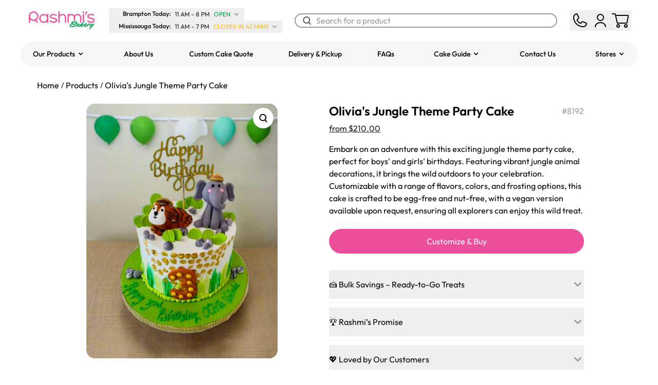

--- FILE ---
content_type: text/html
request_url: https://www.rashmisbakery.com/products/olivias-jungle-theme-party-cake
body_size: 69107
content:
<!DOCTYPE html><html lang="en-ca"><head><meta charSet="utf-8"/><meta name="viewport" content="width=device-width,initial-scale=1"/><title>Olivia&#x27;s Jungle Theme Party Cake | Rashmi&#x27;s Bakery</title><meta name="description" content="📍 Local Availability: Available in Mississauga, Brampton, and Toronto, perfect for jungle adventures"/><meta name="application-name" content="Rashmi&#x27;s Bakery"/><meta property="og:title" content="Olivia&#x27;s Jungle Theme Party Cake"/><meta property="og:description" content="📍 Local Availability: Available in Mississauga, Brampton, and Toronto, perfect for jungle adventures"/><meta property="og:site_name" content="Rashmi&#x27;s Bakery"/><meta property="og:type" content="website"/><meta name="twitter:card" content="summary_large_image"/><meta name="twitter:site" content="@rashmisbakery"/><meta name="twitter:creator" content="@rashmisbakery"/><meta name="twitter:title" content="Olivia&#x27;s Jungle Theme Party Cake"/><meta name="twitter:description" content="📍 Local Availability: Available in Mississauga, Brampton, and Toronto, perfect for jungle adventures"/><meta name="theme-color" content="#FFFFFF"/><meta name="mobile-web-app-capable" content="yes"/><meta name="apple-mobile-web-app-capable" content="yes"/><meta name="apple-mobile-web-app-status-bar-style" content="default"/><meta name="apple-mobile-web-app-title" content="Rashmi&#x27;s Bakery"/><link rel="canonical" href="https://www.rashmisbakery.com/products/olivias-jungle-theme-party-cake"/><meta name="og:url" content="https://www.rashmisbakery.com/products/olivias-jungle-theme-party-cake"/><meta name="twitter:url" content="https://www.rashmisbakery.com/products/olivias-jungle-theme-party-cake"/><meta name="robots" content="index, follow"/><meta name="twitter:image" content="https://api.rashmisbakery.com/product/image/6794183147573"/><meta name="twitter:image:alt" content="📍 Local Availability: Available in Mississauga, Brampton, and Toronto, perfect for jungle adventures"/><meta property="og:image" content="https://api.rashmisbakery.com/product/image/6794183147573"/><meta name="keywords" content="adventure-design,animal-decorations,birthday-cake,brampton-bakery,cake-near-me,custom-cake,eggless,jungle-theme,mississauga-bakery,nut-free,richmond-hill-bakery,toronto-bakery,vegan-option"/><script type="application/ld+json">{"@context":"https://schema.org","@type":"Product","name":"Olivia's Jungle Theme Party Cake","description":"Embark on an adventure with this exciting jungle theme party cake, perfect for boys' and girls' birthdays. Featuring vibrant jungle animal decorations, it brings the wild outdoors to your celebration. Customizable with a range of flavors, colors, and frosting options, this cake is crafted to be egg-free and nut-free, with a vegan version available upon request, ensuring all explorers can enjoy this wild treat.","image":"https://cdn.shopify.com/s/files/1/1147/6896/files/Olivia_sJungleThemePartyCake-main.png?v=1741782144","sku":"8192","brand":{"@type":"Brand","name":"Rashmi's Bakery"},"offers":{"@type":"Offer","price":210,"priceCurrency":"CAD","availability":"https://schema.org/InStock","url":"https://www.rashmisbakery.com/products/olivias-jungle-theme-party-cake"}}</script><link rel="stylesheet" href="https://cdn.shopify.com/oxygen-v2/19087/23234/48202/2670681/build/_assets/main-HVFJPRME.css"/><link rel="preconnect" href="https://cdn.shopify.com"/><link rel="preconnect" href="https://shop.app"/><link rel="manifest" href="/manifest.json"/><link rel="apple-touch-icon" type="image/png" href="/logo/png/logo-512x.png"/><link rel="apple-touch-icon-precomposed" type="image/png" href="/logo/png/logo-512x.png"/><link rel="shortcut icon" type="image/x-icon" href="/favicon.ico"/><link rel="icon" sizes="48x48" type="image/svg+xml" href="/logo/svg/logo-48x.svg"/><link rel="icon" sizes="72x72" type="image/svg+xml" href="/logo/svg/logo-72x.svg"/><link rel="icon" sizes="96x96" type="image/svg+xml" href="/logo/svg/logo-96x.svg"/><link rel="icon" sizes="128x128" type="image/svg+xml" href="/logo/svg/logo-128x.svg"/><link rel="icon" sizes="144x144" type="image/svg+xml" href="/logo/svg/logo-144x.svg"/><link rel="icon" sizes="152x152" type="image/svg+xml" href="/logo/svg/logo-152x.svg"/><link rel="icon" sizes="180x180" type="image/svg+xml" href="/logo/svg/logo-180x.svg"/><link rel="icon" sizes="192x192" type="image/svg+xml" href="/logo/svg/logo-192x.svg"/><link rel="icon" sizes="256x256" type="image/svg+xml" href="/logo/svg/logo-256x.svg"/><link rel="icon" sizes="384x384" type="image/svg+xml" href="/logo/svg/logo-384x.svg"/><link rel="icon" sizes="512x512" type="image/svg+xml" href="/logo/svg/logo-512x.svg"/><style>  /* Hide any element whose data-type attribute equals "away" */
  [data-type="away"] {
    display: none !important;
  }

  /* Hides any element that carries the class cc-n9u8u */
  .cc-n9u8u {
    display: none !important;   /* !important ensures it overrides inline styles */
  }</style><script nonce="1b5270763d1e7da894c092430abc8903">!(function(w,p,f,c){if(!window.crossOriginIsolated && !navigator.serviceWorker) return;c=w[p]=Object.assign(w[p]||{},{"debug":true});c[f]=(c[f]||[]).concat(["dataLayer.push","gtag"])})(window,'partytown','forward');/* Partytown 0.11.1 - MIT QwikDev */
const t={preserveBehavior:!1},e=e=>{if("string"==typeof e)return[e,t];const[n,r=t]=e;return[n,{...t,...r}]},n=Object.freeze((t=>{const e=new Set;let n=[];do{Object.getOwnPropertyNames(n).forEach((t=>{"function"==typeof n[t]&&e.add(t)}))}while((n=Object.getPrototypeOf(n))!==Object.prototype);return Array.from(e)})());!function(t,r,o,i,a,s,c,l,d,p,u=t,f){function h(){f||(f=1,"/"==(c=(s.lib||"/~partytown/")+(s.debug?"debug/":""))[0]&&(d=r.querySelectorAll('script[type="text/partytown"]'),i!=t?i.dispatchEvent(new CustomEvent("pt1",{detail:t})):(l=setTimeout(v,(null==s?void 0:s.fallbackTimeout)||1e4),r.addEventListener("pt0",w),a?y(1):o.serviceWorker?o.serviceWorker.register(c+(s.swPath||"partytown-sw.js"),{scope:c}).then((function(t){t.active?y():t.installing&&t.installing.addEventListener("statechange",(function(t){"activated"==t.target.state&&y()}))}),console.error):v())))}function y(e){p=r.createElement(e?"script":"iframe"),t._pttab=Date.now(),e||(p.style.display="block",p.style.width="0",p.style.height="0",p.style.border="0",p.style.visibility="hidden",p.setAttribute("aria-hidden",!0)),p.src=c+"partytown-"+(e?"atomics.js?v=0.11.1":"sandbox-sw.html?"+t._pttab),r.querySelector(s.sandboxParent||"body").appendChild(p)}function v(n,o){for(w(),i==t&&(s.forward||[]).map((function(n){const[r]=e(n);delete t[r.split(".")[0]]})),n=0;n<d.length;n++)(o=r.createElement("script")).innerHTML=d[n].innerHTML,o.nonce=s.nonce,r.head.appendChild(o);p&&p.parentNode.removeChild(p)}function w(){clearTimeout(l)}s=t.partytown||{},i==t&&(s.forward||[]).map((function(r){const[o,{preserveBehavior:i}]=e(r);u=t,o.split(".").map((function(e,r,o){var a;u=u[o[r]]=r+1<o.length?u[o[r]]||(a=o[r+1],n.includes(a)?[]:{}):(()=>{let e=null;if(i){const{methodOrProperty:n,thisObject:r}=((t,e)=>{let n=t;for(let t=0;t<e.length-1;t+=1)n=n[e[t]];return{thisObject:n,methodOrProperty:e.length>0?n[e[e.length-1]]:void 0}})(t,o);"function"==typeof n&&(e=(...t)=>n.apply(r,...t))}return function(){let n;return e&&(n=e(arguments)),(t._ptf=t._ptf||[]).push(o,arguments),n}})()}))})),"complete"==r.readyState?h():(t.addEventListener("DOMContentLoaded",h),t.addEventListener("load",h))}(window,document,navigator,top,window.crossOriginIsolated);document.currentScript.dataset.partytown="";</script><script type="text/partytown" src="https://www.googletagmanager.com/gtag/js?id=G-5YN3QYHM8"></script><script type="text/partytown">
								window.dataLayer = window.dataLayer || [];
								window.gtag = function gtag(){dataLayer.push(arguments);}

								gtag('js', new Date());
								gtag('config', 'G-5YN3QYHM8', { send_page_view: false });
								
							</script><script nitro-exclude="true" type="text/javascript" id="sa-dynamic-optimization" data-uuid="d083e2ee-d2f2-43b4-aa4d-a770e7790eea" src="[data-uri]"></script></head><body><div class="" style="position:fixed;top:0;left:0;height:2px;background:transparent;z-index:99999999999;width:100%"><div class="" style="height:100%;background:#EE4F9D;transition:all 500ms ease;width:0%"><div style="box-shadow:0 0 10px #EE4F9D, 0 0 10px #EE4F9D;width:5%;opacity:1;position:absolute;height:100%;transition:all 500ms ease;transform:rotate(3deg) translate(0px, -4px);left:-10rem"></div></div></div><section class="relative"><header class="sticky top-0 bg-white z-20  "><div class="max-md:hidden"><div class="flex flex-col items-center p-4 w-full"><div class="flex justify-between items-center container w-full"><a class="max-lg:hidden flex items-center mx-3" aria-label="Logo" data-discover="true" href="/" target="_self"><svg width="136" height="40" viewBox="0 0 136 40" fill="none" xmlns="http://www.w3.org/2000/svg"><path d="M123.624 25.8569C123.015 25.8569 121.371 27.0055 120.458 27.677C120.458 27.6022 120.778 27.2598 121.098 26.8707C121.25 26.6774 121.402 26.5133 121.402 26.335C121.402 26.0665 121.052 25.5145 120.718 25.5145C120.641 25.5145 120.565 25.5439 120.488 25.6189C119.181 26.9312 118.236 27.9609 117.14 29.0944C116.937 29.3001 116.706 29.5368 116.506 29.7913C115.784 30.231 114.78 30.764 113.488 31.2276C113.306 31.2873 112.971 31.3772 112.697 31.3772C112.225 31.3772 112.103 31.0634 112.103 30.8252C112.103 30.5559 112.271 30.1828 112.56 29.7503C112.895 30.093 113.351 30.2722 113.671 30.2722C114.813 30.2722 117.324 28.244 117.324 26.8115C117.324 26.6179 117.278 26.3639 116.731 25.8717C116.35 25.4542 115.924 25.141 115.604 25.141C115.026 25.141 114.098 25.6184 112.88 26.6918C111.889 27.5637 110.933 28.5506 110.642 29.6768C109.3 30.7499 108.458 31.3164 107.782 31.3164C107.052 31.3164 106.717 30.8099 106.717 30.1535C106.717 30.0044 106.732 29.8545 106.763 29.6906C107.523 29.5711 111.084 28.9145 111.084 27.5869C111.084 27.0356 110.34 26.3486 109.593 26.3486C108.847 26.3486 108.071 26.6769 107.37 27.1396C108.649 25.8564 110.385 24.2456 112.896 22.0979C112.956 22.0375 112.956 21.9777 112.956 21.9187C112.956 21.56 112.271 20.9634 112.058 20.9634C111.952 20.9634 111.86 20.993 111.8 21.0384C110.141 22.3058 108.36 23.7383 104.281 28.0199C103.922 28.3963 103.436 28.8881 102.996 29.3798C101.643 30.6578 100.293 31.3164 100.167 31.3164C100.075 31.3164 100.015 31.2567 100.015 31.1819C100.015 30.7198 102.009 28.6758 103.393 27.7365C103.409 27.7209 103.455 27.6908 103.455 27.6464C103.455 27.5126 102.83 27.0504 102.054 26.7364C101.552 26.2595 101.004 25.5727 100.35 25.5727C99.3595 25.5727 95.6309 28.3632 95.0526 29.9143C94.9919 30.0634 94.9766 30.213 94.9766 30.3315C94.9766 30.8686 95.1896 31.1673 95.4183 31.5855C95.7069 32.1074 96.0578 32.4507 96.5292 32.4507C97.0616 32.4507 97.7011 31.9575 98.8276 30.9585C98.8276 31.7788 99.3449 32.3463 99.9844 32.3463C100.444 32.3463 101.234 31.8852 101.977 31.3231C102.181 31.7835 102.786 32.4505 103.124 32.4505C103.307 32.4505 103.55 31.943 103.642 31.7941C104.083 31.093 104.525 30.3912 105.24 29.4963C105.149 29.7052 105.103 29.8987 105.103 30.0483C105.103 31.7785 105.819 32.569 106.945 32.569C108.289 32.569 109.667 31.6238 110.667 30.7343C111.021 31.4354 112.111 32.4942 112.667 32.4942C113.854 32.4942 115.05 31.8321 116.05 31.0582C116.145 31.5816 116.628 32.0775 116.807 32.0775C117.11 32.0775 117.369 31.5551 117.506 31.4053C119.272 29.5408 120.931 28.1087 121.828 27.6459C121.919 27.6012 121.981 27.5864 122.041 27.5864C122.391 27.5864 122.529 28.1835 122.802 28.1835C122.939 28.1835 124.218 27.3329 124.218 26.498C124.218 26.2005 124.005 25.8569 123.624 25.8569ZM115.741 26.7525C115.817 26.7076 115.954 26.6478 116.061 26.6478C116.167 26.6478 116.243 26.6925 116.243 26.812C116.243 27.2741 114.234 29.3781 113.366 29.3781C113.29 29.3781 113.123 29.3628 113.002 29.1845C113.702 28.3479 114.721 27.438 115.741 26.7525ZM109.624 27.1704C109.684 27.1704 109.775 27.1998 109.775 27.3042C109.775 27.7214 108.07 28.3637 107.234 28.5573C107.736 27.7967 108.573 27.1704 109.624 27.1704ZM96.6972 31.4366C96.636 31.4668 96.5902 31.4813 96.5446 31.4813C96.4685 31.4813 96.3315 31.3626 96.3315 31.2431C96.3315 30.8854 96.9251 30.2283 97.4268 29.7062C98.1277 28.9757 98.7815 28.4084 99.6796 27.7967C100.106 27.5133 100.685 27.1857 100.852 27.1857C101.004 27.1857 101.095 27.2741 101.095 27.3785C101.095 27.4086 101.079 27.4533 101.066 27.4834C100.989 27.6325 97.8232 30.8997 96.6972 31.4366Z" fill="#009E4E" class="transition-all"></path><path d="M124.292 31.0192C125.798 30.1542 127.153 28.9303 130.562 26.1862C130.639 26.1267 130.852 25.9919 131.019 25.9919C131.323 25.9919 131.994 26.3565 131.994 26.9529C131.994 27.1324 131.219 27.7441 130.519 28.4309C127.764 31.1308 125.374 33.8759 123.152 37.0233C123 37.2472 122.741 37.7696 122.604 37.7696C122.422 37.7696 121.795 37.5812 121.795 36.7305C121.795 35.8359 122.572 34.9253 123.256 34.1644C124.17 33.1353 124.916 32.1227 126.057 31.0192C126.103 30.9738 126.134 30.914 126.134 30.8854C126.134 30.8553 126.118 30.8397 126.103 30.8397C126.072 30.8397 126.027 30.8693 125.997 30.8997C124.064 32.4658 123.714 32.4658 123.5 32.4658C123.181 32.4658 122.922 32.3167 122.557 31.6309C122.42 31.3623 122.267 30.8851 122.267 30.6311C122.267 29.1095 124.353 27.6621 126.849 25.7083C126.894 25.6789 126.956 25.6636 127.031 25.6636C127.701 25.6636 128.432 26.5286 128.432 26.7525C128.432 26.7823 128.417 26.827 128.371 26.8416C126.819 28.0203 125.313 29.2433 123.988 30.6612C123.927 30.7363 123.896 30.8104 123.896 30.8693C123.896 30.9893 123.973 31.0789 124.11 31.0789C124.155 31.0789 124.215 31.0639 124.292 31.0192Z" fill="#009E4E" class="transition-all"></path><path d="M97.9337 25.3989C98.3409 24.7887 98.8136 21.5435 94.4695 21.5435C94.3793 21.5435 94.2874 21.5442 94.1929 21.5474C92.1907 21.6071 90.4696 21.8584 88.416 22.2445C86.6711 22.5719 86.3054 23.9955 86.4644 24.0807C86.48 24.0883 86.5052 24.0928 86.5376 24.0928C86.8414 24.0928 87.8382 23.7691 88.7391 23.6489L89.0854 23.6025L88.8197 23.8264C87.8007 24.6852 86.6034 25.8154 85.561 26.808C85.4106 26.9502 85.2368 27.0963 85.0721 27.2679C80.2897 32.2241 86.7565 32.7334 88.246 32.7334C89.2498 32.7334 90.3132 32.5813 91.4971 32.2675C93.281 31.7931 94.1481 31.0113 94.1481 29.8777C94.1481 29.2361 93.9753 28.2882 93.4905 27.7243L93.4064 27.6261L93.5233 27.5691C93.5381 27.5614 93.5391 27.5607 93.7252 27.5135C94.1189 27.4138 95.0417 27.1798 95.5471 26.982C96.5538 26.5799 97.5821 25.926 97.9337 25.3989ZM91.2611 30.3586C90.06 30.6908 88.6794 30.8745 87.3746 30.8745C86.3903 30.8745 85.0809 30.8019 85.0809 30.1756C85.0809 29.7002 86.0574 28.7495 87.237 27.6461C87.4232 27.4728 87.5947 27.3131 87.7377 27.1751L87.9611 26.9603L87.912 27.2627C87.8725 27.5101 87.8546 27.8278 87.8546 28.3274C87.8546 28.3412 87.8566 28.3496 87.8576 28.3546C87.8584 28.3538 87.8599 28.3538 87.8616 28.3538C87.8659 28.3538 87.8735 28.3546 87.8823 28.3546C87.9243 28.3546 87.9568 28.3546 88.0029 28.3432C88.0238 28.3395 88.0485 28.3351 88.0873 28.3274C89.138 28.1287 90.1814 28.0272 91.1898 28.0272C92.5969 28.0272 93.3102 28.32 93.3102 28.8962C93.3099 29.8076 91.8205 30.2082 91.2611 30.3586ZM88.6854 26.5236L88.4089 26.5367L89.2473 25.7519C89.5417 25.4712 91.6175 23.4068 91.6175 23.4068C92.531 23.3653 93.2127 23.3643 93.9627 23.3643C93.9909 23.3643 94.0194 23.3643 94.0479 23.3643C95.3474 23.3643 96.0665 23.5196 96.0665 24.2167C96.0662 25.4433 90.9722 26.4189 88.6854 26.5236Z" fill="#009E4E" class="transition-all"></path><path d="M39.3718 9.87153C37.9075 8.14869 35.6721 7.17236 33.1495 7.17236C28.1747 7.17236 24.4224 10.878 24.4224 15.7915C24.4224 20.7417 28.1747 24.4755 33.1495 24.4755C35.6154 24.4755 37.8038 23.4992 39.3718 21.7144V24.2168H41.877V7.36615H39.3718V9.87153ZM33.1495 22.0518C29.545 22.0518 26.9283 19.4191 26.9283 15.7917C26.9283 12.1836 29.5453 9.56369 33.1495 9.56369C37.5212 9.56369 39.5121 12.8005 39.5121 15.808C39.5121 18.815 37.5212 22.0518 33.1495 22.0518Z" fill="#EE4F9D" class="transition-all"></path><path d="M52.4198 14.5204L51.837 14.4226C49.9071 14.0891 47.5067 13.6749 47.453 11.9609C47.4366 11.4492 47.615 10.9997 47.9829 10.6264C48.7017 9.89965 50.1282 9.46617 51.798 9.46617L51.9254 9.46715C53.7057 9.46715 55.2012 9.73401 56.7146 11.0401L57.0375 11.3193L58.6262 9.65896L58.302 9.361C56.6768 7.86577 54.5336 7.10742 51.9289 7.10742H51.8113C49.4613 7.10742 47.4326 7.78209 46.2449 8.95788C45.4153 9.78017 45.0012 10.8076 45.0136 12.0118C45.0508 15.6493 48.5957 16.2279 51.7234 16.7389C54.6482 17.1993 56.7144 17.6639 56.663 19.4623C56.5698 21.8284 53.3887 22.0846 52.0244 22.0846C49.6363 22.0846 47.5391 21.1387 46.4169 19.5543L46.1305 19.1515L44.2832 20.761L44.491 21.0757C45.9066 23.2044 48.7108 24.4757 51.9921 24.4757C53.6347 24.4757 59.0072 24.1232 59.1347 19.5956C59.3094 15.6539 55.3272 14.9983 52.4198 14.5204Z" fill="#EE4F9D" class="transition-all"></path><path d="M69.4517 7.14028C67.2306 7.17287 65.3263 7.97516 64.0285 9.41435V2.22852H61.5894V24.217H64.0945V15.0158C64.0945 11.838 66.3494 9.53136 69.4582 9.53136C73.4279 9.53136 74.2615 12.3024 74.2615 14.628V24.2173H76.7337V14.628C76.734 9.93918 74.0127 7.14028 69.4517 7.14028Z" fill="#EE4F9D" class="transition-all"></path><path d="M110.157 2.22852C109.288 2.22852 108.41 2.8116 108.41 3.92444C108.41 5.03951 109.288 5.62234 110.157 5.62234C111.025 5.62234 111.905 5.03951 111.905 3.92444C111.905 2.81184 111.025 2.22852 110.157 2.22852Z" fill="#EE4F9D" class="transition-all"></path><path d="M125.274 14.5204L124.691 14.4226C122.761 14.0891 120.359 13.6749 120.306 11.9609C120.289 11.4492 120.469 10.9997 120.836 10.6264C121.555 9.89965 122.981 9.46617 124.651 9.46617L124.779 9.46715C126.558 9.46715 128.054 9.73401 129.567 11.0401L129.891 11.3193L131.479 9.65896L131.155 9.361C129.53 7.86577 127.386 7.10742 124.783 7.10742H124.665C122.315 7.10742 120.286 7.78209 119.099 8.95788C118.269 9.78017 117.855 10.8076 117.866 12.0118C117.904 15.6493 121.448 16.2279 124.577 16.7389C127.502 17.1993 129.568 17.6639 129.516 19.4623C129.423 21.8284 126.241 22.0846 124.878 22.0846C122.489 22.0846 120.393 21.1387 119.269 19.5543L118.984 19.1515L117.136 20.761L117.345 21.0757C118.761 23.2044 121.565 24.4757 124.845 24.4757C126.488 24.4757 131.861 24.1232 131.988 19.5956C132.163 15.6539 128.181 14.9983 125.274 14.5204Z" fill="#EE4F9D" class="transition-all"></path><path d="M22.6731 11.3701C22.6731 6.32572 18.4861 2.22168 13.3392 2.22168C8.19315 2.22168 4.00586 6.32572 4.00586 11.3701V24.2171H6.46267V17.5485C8.16973 19.3735 10.6207 20.5182 13.3392 20.5182C16.0157 20.5182 18.3372 22.0253 19.4741 24.2169H22.1415C21.3907 22.1349 19.8912 20.3977 17.962 19.3157C20.7744 17.7376 22.6731 14.7668 22.6731 11.3701ZM13.3392 18.111C9.54811 18.111 6.46267 15.0865 6.46267 11.3698C6.46267 7.65259 9.54811 4.62906 13.3392 4.62906C17.1316 4.62906 20.2171 7.65259 20.2171 11.3698C20.2168 15.0865 17.1314 18.111 13.3392 18.111Z" fill="#EE4F9D" class="transition-all"></path><path d="M114.262 9.37628C114.454 9.49453 114.724 9.50119 114.926 9.39085C115.018 9.33926 115.094 9.25631 115.147 9.14893L115.163 9.1277C115.788 7.93907 117.53 4.45859 117.597 4.20309L117.613 4.14187C117.765 3.50917 117.513 2.86487 116.987 2.53951C116.734 2.38226 116.434 2.2998 116.119 2.2998C115.831 2.2998 115.553 2.36917 115.314 2.50149C114.888 2.73847 114.617 3.18578 114.588 3.6995C114.581 3.82194 114.415 5.252 114.181 7.25749L114.127 7.7243C114.078 8.14618 114.033 8.52733 114.003 8.78777L114.009 8.80505L114.007 8.81567C113.98 9.04302 114.08 9.26298 114.262 9.37628Z" fill="#EE4F9D" class="transition-all"></path><path d="M111.281 20.3663C111.311 20.3443 111.345 20.3271 111.377 20.3073V7.30225H108.872V22.3281C109.786 21.5256 110.535 20.9368 111.281 20.3663Z" fill="#EE4F9D" class="transition-all"></path><path d="M98.8582 7.04346C96.2939 7.04346 94.0232 8.3017 92.8397 10.3499C91.7293 8.24369 89.5422 7.04346 86.7802 7.04346C84.7857 7.04346 83.0709 7.76083 81.8945 9.0761L81.8728 7.3661H79.4722V24.217H81.9771V14.3041C81.9771 11.4371 83.9385 9.43454 86.7467 9.43454C89.5747 9.43454 91.5497 11.4368 91.5497 14.3041V20.898C92.3577 20.8039 93.18 20.7385 94.0546 20.7086V14.3041C94.0546 11.4176 96.0299 9.40195 98.858 9.40195C101.666 9.40195 103.628 11.3783 103.628 14.2066V24.2172H106.133V14.2066C106.134 9.98899 103.142 7.04346 98.8582 7.04346Z" fill="#EE4F9D" class="transition-all"></path><path d="M130.655 6.04041C130.616 6.10484 130.558 6.15372 130.482 6.18853L130.752 6.59437H130.421L130.189 6.24481H130.176H129.969V6.59437H129.639V5.38574H130.176C130.343 5.38574 130.475 5.42401 130.571 5.50226C130.666 5.58002 130.713 5.6842 130.713 5.81528C130.714 5.90193 130.694 5.97771 130.655 6.04041ZM130.154 6.00166C130.229 6.00166 130.286 5.98586 130.328 5.95426C130.369 5.92143 130.389 5.87576 130.389 5.81503C130.389 5.75455 130.369 5.7074 130.328 5.67531C130.286 5.64198 130.228 5.62544 130.154 5.62544H129.967V6.0019H130.154V6.00166Z" fill="#EE4F9D" class="transition-all"></path><path d="M130.195 7.26017C129.481 7.26017 128.899 6.68992 128.899 5.98983C128.899 5.28875 129.481 4.71875 130.195 4.71875C130.911 4.71875 131.493 5.289 131.493 5.98983C131.493 6.69017 130.911 7.26017 130.195 7.26017ZM130.195 4.97869C129.627 4.97869 129.164 5.43168 129.164 5.98983C129.164 6.54724 129.627 7.00023 130.195 7.00023C130.765 7.00023 131.228 6.54724 131.228 5.98983C131.228 5.43168 130.765 4.97869 130.195 4.97869Z" fill="#EE4F9D" class="transition-all"></path></svg></a><div class="max-lg:hidden flex flex-col justify-center items-center mx-3"><div class="flex flex-col w-full"><button type="button" class="flex justify-start items-center py-0.5 px-2 w-fit " aria-label="Brampton Today"><div class="flex justify-center w-auto"><p class="text-end text-header-12 mr-2 min-w-28">Brampton Today<!-- -->:</p><div class="flex items-center w-fit"><p class="text-start text-body-12 text-green mr-1 w-fit"><span class="text-black mr-2">11 AM<!-- --> - <!-- -->8 PM</span>OPEN</p><svg width="14" height="14" viewBox="0 0 17 16" fill="none" xmlns="http://www.w3.org/2000/svg" preserveAspectRatio="xMidYMid meet" class=" transition-all text-grey"><path fill-rule="evenodd" clip-rule="evenodd" d="M3.79289 5.29289C4.18342 4.90237 4.81658 4.90237 5.20711 5.29289L8.5 8.58579L11.7929 5.29289C12.1834 4.90237 12.8166 4.90237 13.2071 5.29289C13.5976 5.68342 13.5976 6.31658 13.2071 6.70711L9.20711 10.7071C8.81658 11.0976 8.18342 11.0976 7.79289 10.7071L3.79289 6.70711C3.40237 6.31658 3.40237 5.68342 3.79289 5.29289Z" fill="#9C9BA3"></path></svg></div></div></button></div><div class="flex flex-col w-full"><button type="button" class="flex justify-start items-center py-0.5 px-2 w-fit " aria-label="Mississauga Today"><div class="flex justify-center w-auto"><p class="text-end text-header-12 mr-2 min-w-28">Mississauga Today<!-- -->:</p><div class="flex items-center w-fit"><p class="text-start text-body-12 text-orange mr-1 w-fit"><span class="text-black mr-2">11 AM<!-- --> - <!-- -->7 PM</span>CLOSES IN 42 MINS</p><svg width="14" height="14" viewBox="0 0 17 16" fill="none" xmlns="http://www.w3.org/2000/svg" preserveAspectRatio="xMidYMid meet" class=" transition-all text-grey"><path fill-rule="evenodd" clip-rule="evenodd" d="M3.79289 5.29289C4.18342 4.90237 4.81658 4.90237 5.20711 5.29289L8.5 8.58579L11.7929 5.29289C12.1834 4.90237 12.8166 4.90237 13.2071 5.29289C13.5976 5.68342 13.5976 6.31658 13.2071 6.70711L9.20711 10.7071C8.81658 11.0976 8.18342 11.0976 7.79289 10.7071L3.79289 6.70711C3.40237 6.31658 3.40237 5.68342 3.79289 5.29289Z" fill="#9C9BA3"></path></svg></div></div></button></div></div><div class="lg:hidden flex items-center w-full"><a class="flex items-center mx-3" aria-label="Logo" data-discover="true" href="/" target="_self"><svg width="136" height="40" viewBox="0 0 136 40" fill="none" xmlns="http://www.w3.org/2000/svg"><path d="M123.624 25.8569C123.015 25.8569 121.371 27.0055 120.458 27.677C120.458 27.6022 120.778 27.2598 121.098 26.8707C121.25 26.6774 121.402 26.5133 121.402 26.335C121.402 26.0665 121.052 25.5145 120.718 25.5145C120.641 25.5145 120.565 25.5439 120.488 25.6189C119.181 26.9312 118.236 27.9609 117.14 29.0944C116.937 29.3001 116.706 29.5368 116.506 29.7913C115.784 30.231 114.78 30.764 113.488 31.2276C113.306 31.2873 112.971 31.3772 112.697 31.3772C112.225 31.3772 112.103 31.0634 112.103 30.8252C112.103 30.5559 112.271 30.1828 112.56 29.7503C112.895 30.093 113.351 30.2722 113.671 30.2722C114.813 30.2722 117.324 28.244 117.324 26.8115C117.324 26.6179 117.278 26.3639 116.731 25.8717C116.35 25.4542 115.924 25.141 115.604 25.141C115.026 25.141 114.098 25.6184 112.88 26.6918C111.889 27.5637 110.933 28.5506 110.642 29.6768C109.3 30.7499 108.458 31.3164 107.782 31.3164C107.052 31.3164 106.717 30.8099 106.717 30.1535C106.717 30.0044 106.732 29.8545 106.763 29.6906C107.523 29.5711 111.084 28.9145 111.084 27.5869C111.084 27.0356 110.34 26.3486 109.593 26.3486C108.847 26.3486 108.071 26.6769 107.37 27.1396C108.649 25.8564 110.385 24.2456 112.896 22.0979C112.956 22.0375 112.956 21.9777 112.956 21.9187C112.956 21.56 112.271 20.9634 112.058 20.9634C111.952 20.9634 111.86 20.993 111.8 21.0384C110.141 22.3058 108.36 23.7383 104.281 28.0199C103.922 28.3963 103.436 28.8881 102.996 29.3798C101.643 30.6578 100.293 31.3164 100.167 31.3164C100.075 31.3164 100.015 31.2567 100.015 31.1819C100.015 30.7198 102.009 28.6758 103.393 27.7365C103.409 27.7209 103.455 27.6908 103.455 27.6464C103.455 27.5126 102.83 27.0504 102.054 26.7364C101.552 26.2595 101.004 25.5727 100.35 25.5727C99.3595 25.5727 95.6309 28.3632 95.0526 29.9143C94.9919 30.0634 94.9766 30.213 94.9766 30.3315C94.9766 30.8686 95.1896 31.1673 95.4183 31.5855C95.7069 32.1074 96.0578 32.4507 96.5292 32.4507C97.0616 32.4507 97.7011 31.9575 98.8276 30.9585C98.8276 31.7788 99.3449 32.3463 99.9844 32.3463C100.444 32.3463 101.234 31.8852 101.977 31.3231C102.181 31.7835 102.786 32.4505 103.124 32.4505C103.307 32.4505 103.55 31.943 103.642 31.7941C104.083 31.093 104.525 30.3912 105.24 29.4963C105.149 29.7052 105.103 29.8987 105.103 30.0483C105.103 31.7785 105.819 32.569 106.945 32.569C108.289 32.569 109.667 31.6238 110.667 30.7343C111.021 31.4354 112.111 32.4942 112.667 32.4942C113.854 32.4942 115.05 31.8321 116.05 31.0582C116.145 31.5816 116.628 32.0775 116.807 32.0775C117.11 32.0775 117.369 31.5551 117.506 31.4053C119.272 29.5408 120.931 28.1087 121.828 27.6459C121.919 27.6012 121.981 27.5864 122.041 27.5864C122.391 27.5864 122.529 28.1835 122.802 28.1835C122.939 28.1835 124.218 27.3329 124.218 26.498C124.218 26.2005 124.005 25.8569 123.624 25.8569ZM115.741 26.7525C115.817 26.7076 115.954 26.6478 116.061 26.6478C116.167 26.6478 116.243 26.6925 116.243 26.812C116.243 27.2741 114.234 29.3781 113.366 29.3781C113.29 29.3781 113.123 29.3628 113.002 29.1845C113.702 28.3479 114.721 27.438 115.741 26.7525ZM109.624 27.1704C109.684 27.1704 109.775 27.1998 109.775 27.3042C109.775 27.7214 108.07 28.3637 107.234 28.5573C107.736 27.7967 108.573 27.1704 109.624 27.1704ZM96.6972 31.4366C96.636 31.4668 96.5902 31.4813 96.5446 31.4813C96.4685 31.4813 96.3315 31.3626 96.3315 31.2431C96.3315 30.8854 96.9251 30.2283 97.4268 29.7062C98.1277 28.9757 98.7815 28.4084 99.6796 27.7967C100.106 27.5133 100.685 27.1857 100.852 27.1857C101.004 27.1857 101.095 27.2741 101.095 27.3785C101.095 27.4086 101.079 27.4533 101.066 27.4834C100.989 27.6325 97.8232 30.8997 96.6972 31.4366Z" fill="#009E4E" class="transition-all"></path><path d="M124.292 31.0192C125.798 30.1542 127.153 28.9303 130.562 26.1862C130.639 26.1267 130.852 25.9919 131.019 25.9919C131.323 25.9919 131.994 26.3565 131.994 26.9529C131.994 27.1324 131.219 27.7441 130.519 28.4309C127.764 31.1308 125.374 33.8759 123.152 37.0233C123 37.2472 122.741 37.7696 122.604 37.7696C122.422 37.7696 121.795 37.5812 121.795 36.7305C121.795 35.8359 122.572 34.9253 123.256 34.1644C124.17 33.1353 124.916 32.1227 126.057 31.0192C126.103 30.9738 126.134 30.914 126.134 30.8854C126.134 30.8553 126.118 30.8397 126.103 30.8397C126.072 30.8397 126.027 30.8693 125.997 30.8997C124.064 32.4658 123.714 32.4658 123.5 32.4658C123.181 32.4658 122.922 32.3167 122.557 31.6309C122.42 31.3623 122.267 30.8851 122.267 30.6311C122.267 29.1095 124.353 27.6621 126.849 25.7083C126.894 25.6789 126.956 25.6636 127.031 25.6636C127.701 25.6636 128.432 26.5286 128.432 26.7525C128.432 26.7823 128.417 26.827 128.371 26.8416C126.819 28.0203 125.313 29.2433 123.988 30.6612C123.927 30.7363 123.896 30.8104 123.896 30.8693C123.896 30.9893 123.973 31.0789 124.11 31.0789C124.155 31.0789 124.215 31.0639 124.292 31.0192Z" fill="#009E4E" class="transition-all"></path><path d="M97.9337 25.3989C98.3409 24.7887 98.8136 21.5435 94.4695 21.5435C94.3793 21.5435 94.2874 21.5442 94.1929 21.5474C92.1907 21.6071 90.4696 21.8584 88.416 22.2445C86.6711 22.5719 86.3054 23.9955 86.4644 24.0807C86.48 24.0883 86.5052 24.0928 86.5376 24.0928C86.8414 24.0928 87.8382 23.7691 88.7391 23.6489L89.0854 23.6025L88.8197 23.8264C87.8007 24.6852 86.6034 25.8154 85.561 26.808C85.4106 26.9502 85.2368 27.0963 85.0721 27.2679C80.2897 32.2241 86.7565 32.7334 88.246 32.7334C89.2498 32.7334 90.3132 32.5813 91.4971 32.2675C93.281 31.7931 94.1481 31.0113 94.1481 29.8777C94.1481 29.2361 93.9753 28.2882 93.4905 27.7243L93.4064 27.6261L93.5233 27.5691C93.5381 27.5614 93.5391 27.5607 93.7252 27.5135C94.1189 27.4138 95.0417 27.1798 95.5471 26.982C96.5538 26.5799 97.5821 25.926 97.9337 25.3989ZM91.2611 30.3586C90.06 30.6908 88.6794 30.8745 87.3746 30.8745C86.3903 30.8745 85.0809 30.8019 85.0809 30.1756C85.0809 29.7002 86.0574 28.7495 87.237 27.6461C87.4232 27.4728 87.5947 27.3131 87.7377 27.1751L87.9611 26.9603L87.912 27.2627C87.8725 27.5101 87.8546 27.8278 87.8546 28.3274C87.8546 28.3412 87.8566 28.3496 87.8576 28.3546C87.8584 28.3538 87.8599 28.3538 87.8616 28.3538C87.8659 28.3538 87.8735 28.3546 87.8823 28.3546C87.9243 28.3546 87.9568 28.3546 88.0029 28.3432C88.0238 28.3395 88.0485 28.3351 88.0873 28.3274C89.138 28.1287 90.1814 28.0272 91.1898 28.0272C92.5969 28.0272 93.3102 28.32 93.3102 28.8962C93.3099 29.8076 91.8205 30.2082 91.2611 30.3586ZM88.6854 26.5236L88.4089 26.5367L89.2473 25.7519C89.5417 25.4712 91.6175 23.4068 91.6175 23.4068C92.531 23.3653 93.2127 23.3643 93.9627 23.3643C93.9909 23.3643 94.0194 23.3643 94.0479 23.3643C95.3474 23.3643 96.0665 23.5196 96.0665 24.2167C96.0662 25.4433 90.9722 26.4189 88.6854 26.5236Z" fill="#009E4E" class="transition-all"></path><path d="M39.3718 9.87153C37.9075 8.14869 35.6721 7.17236 33.1495 7.17236C28.1747 7.17236 24.4224 10.878 24.4224 15.7915C24.4224 20.7417 28.1747 24.4755 33.1495 24.4755C35.6154 24.4755 37.8038 23.4992 39.3718 21.7144V24.2168H41.877V7.36615H39.3718V9.87153ZM33.1495 22.0518C29.545 22.0518 26.9283 19.4191 26.9283 15.7917C26.9283 12.1836 29.5453 9.56369 33.1495 9.56369C37.5212 9.56369 39.5121 12.8005 39.5121 15.808C39.5121 18.815 37.5212 22.0518 33.1495 22.0518Z" fill="#EE4F9D" class="transition-all"></path><path d="M52.4198 14.5204L51.837 14.4226C49.9071 14.0891 47.5067 13.6749 47.453 11.9609C47.4366 11.4492 47.615 10.9997 47.9829 10.6264C48.7017 9.89965 50.1282 9.46617 51.798 9.46617L51.9254 9.46715C53.7057 9.46715 55.2012 9.73401 56.7146 11.0401L57.0375 11.3193L58.6262 9.65896L58.302 9.361C56.6768 7.86577 54.5336 7.10742 51.9289 7.10742H51.8113C49.4613 7.10742 47.4326 7.78209 46.2449 8.95788C45.4153 9.78017 45.0012 10.8076 45.0136 12.0118C45.0508 15.6493 48.5957 16.2279 51.7234 16.7389C54.6482 17.1993 56.7144 17.6639 56.663 19.4623C56.5698 21.8284 53.3887 22.0846 52.0244 22.0846C49.6363 22.0846 47.5391 21.1387 46.4169 19.5543L46.1305 19.1515L44.2832 20.761L44.491 21.0757C45.9066 23.2044 48.7108 24.4757 51.9921 24.4757C53.6347 24.4757 59.0072 24.1232 59.1347 19.5956C59.3094 15.6539 55.3272 14.9983 52.4198 14.5204Z" fill="#EE4F9D" class="transition-all"></path><path d="M69.4517 7.14028C67.2306 7.17287 65.3263 7.97516 64.0285 9.41435V2.22852H61.5894V24.217H64.0945V15.0158C64.0945 11.838 66.3494 9.53136 69.4582 9.53136C73.4279 9.53136 74.2615 12.3024 74.2615 14.628V24.2173H76.7337V14.628C76.734 9.93918 74.0127 7.14028 69.4517 7.14028Z" fill="#EE4F9D" class="transition-all"></path><path d="M110.157 2.22852C109.288 2.22852 108.41 2.8116 108.41 3.92444C108.41 5.03951 109.288 5.62234 110.157 5.62234C111.025 5.62234 111.905 5.03951 111.905 3.92444C111.905 2.81184 111.025 2.22852 110.157 2.22852Z" fill="#EE4F9D" class="transition-all"></path><path d="M125.274 14.5204L124.691 14.4226C122.761 14.0891 120.359 13.6749 120.306 11.9609C120.289 11.4492 120.469 10.9997 120.836 10.6264C121.555 9.89965 122.981 9.46617 124.651 9.46617L124.779 9.46715C126.558 9.46715 128.054 9.73401 129.567 11.0401L129.891 11.3193L131.479 9.65896L131.155 9.361C129.53 7.86577 127.386 7.10742 124.783 7.10742H124.665C122.315 7.10742 120.286 7.78209 119.099 8.95788C118.269 9.78017 117.855 10.8076 117.866 12.0118C117.904 15.6493 121.448 16.2279 124.577 16.7389C127.502 17.1993 129.568 17.6639 129.516 19.4623C129.423 21.8284 126.241 22.0846 124.878 22.0846C122.489 22.0846 120.393 21.1387 119.269 19.5543L118.984 19.1515L117.136 20.761L117.345 21.0757C118.761 23.2044 121.565 24.4757 124.845 24.4757C126.488 24.4757 131.861 24.1232 131.988 19.5956C132.163 15.6539 128.181 14.9983 125.274 14.5204Z" fill="#EE4F9D" class="transition-all"></path><path d="M22.6731 11.3701C22.6731 6.32572 18.4861 2.22168 13.3392 2.22168C8.19315 2.22168 4.00586 6.32572 4.00586 11.3701V24.2171H6.46267V17.5485C8.16973 19.3735 10.6207 20.5182 13.3392 20.5182C16.0157 20.5182 18.3372 22.0253 19.4741 24.2169H22.1415C21.3907 22.1349 19.8912 20.3977 17.962 19.3157C20.7744 17.7376 22.6731 14.7668 22.6731 11.3701ZM13.3392 18.111C9.54811 18.111 6.46267 15.0865 6.46267 11.3698C6.46267 7.65259 9.54811 4.62906 13.3392 4.62906C17.1316 4.62906 20.2171 7.65259 20.2171 11.3698C20.2168 15.0865 17.1314 18.111 13.3392 18.111Z" fill="#EE4F9D" class="transition-all"></path><path d="M114.262 9.37628C114.454 9.49453 114.724 9.50119 114.926 9.39085C115.018 9.33926 115.094 9.25631 115.147 9.14893L115.163 9.1277C115.788 7.93907 117.53 4.45859 117.597 4.20309L117.613 4.14187C117.765 3.50917 117.513 2.86487 116.987 2.53951C116.734 2.38226 116.434 2.2998 116.119 2.2998C115.831 2.2998 115.553 2.36917 115.314 2.50149C114.888 2.73847 114.617 3.18578 114.588 3.6995C114.581 3.82194 114.415 5.252 114.181 7.25749L114.127 7.7243C114.078 8.14618 114.033 8.52733 114.003 8.78777L114.009 8.80505L114.007 8.81567C113.98 9.04302 114.08 9.26298 114.262 9.37628Z" fill="#EE4F9D" class="transition-all"></path><path d="M111.281 20.3663C111.311 20.3443 111.345 20.3271 111.377 20.3073V7.30225H108.872V22.3281C109.786 21.5256 110.535 20.9368 111.281 20.3663Z" fill="#EE4F9D" class="transition-all"></path><path d="M98.8582 7.04346C96.2939 7.04346 94.0232 8.3017 92.8397 10.3499C91.7293 8.24369 89.5422 7.04346 86.7802 7.04346C84.7857 7.04346 83.0709 7.76083 81.8945 9.0761L81.8728 7.3661H79.4722V24.217H81.9771V14.3041C81.9771 11.4371 83.9385 9.43454 86.7467 9.43454C89.5747 9.43454 91.5497 11.4368 91.5497 14.3041V20.898C92.3577 20.8039 93.18 20.7385 94.0546 20.7086V14.3041C94.0546 11.4176 96.0299 9.40195 98.858 9.40195C101.666 9.40195 103.628 11.3783 103.628 14.2066V24.2172H106.133V14.2066C106.134 9.98899 103.142 7.04346 98.8582 7.04346Z" fill="#EE4F9D" class="transition-all"></path><path d="M130.655 6.04041C130.616 6.10484 130.558 6.15372 130.482 6.18853L130.752 6.59437H130.421L130.189 6.24481H130.176H129.969V6.59437H129.639V5.38574H130.176C130.343 5.38574 130.475 5.42401 130.571 5.50226C130.666 5.58002 130.713 5.6842 130.713 5.81528C130.714 5.90193 130.694 5.97771 130.655 6.04041ZM130.154 6.00166C130.229 6.00166 130.286 5.98586 130.328 5.95426C130.369 5.92143 130.389 5.87576 130.389 5.81503C130.389 5.75455 130.369 5.7074 130.328 5.67531C130.286 5.64198 130.228 5.62544 130.154 5.62544H129.967V6.0019H130.154V6.00166Z" fill="#EE4F9D" class="transition-all"></path><path d="M130.195 7.26017C129.481 7.26017 128.899 6.68992 128.899 5.98983C128.899 5.28875 129.481 4.71875 130.195 4.71875C130.911 4.71875 131.493 5.289 131.493 5.98983C131.493 6.69017 130.911 7.26017 130.195 7.26017ZM130.195 4.97869C129.627 4.97869 129.164 5.43168 129.164 5.98983C129.164 6.54724 129.627 7.00023 130.195 7.00023C130.765 7.00023 131.228 6.54724 131.228 5.98983C131.228 5.43168 130.765 4.97869 130.195 4.97869Z" fill="#EE4F9D" class="transition-all"></path></svg></a><div class="flex flex-col justify-center items-center mx-3"><div class="flex flex-col w-full"><button type="button" class="flex justify-start items-center py-0.5 px-2 w-fit " aria-label="Brampton Today"><div class="flex justify-center w-auto"><p class="text-end text-header-12 mr-2 min-w-28">Brampton Today<!-- -->:</p><div class="flex items-center w-fit"><p class="text-start text-body-12 text-green mr-1 w-fit"><span class="text-black mr-2">11 AM<!-- --> - <!-- -->8 PM</span>OPEN</p><svg width="14" height="14" viewBox="0 0 17 16" fill="none" xmlns="http://www.w3.org/2000/svg" preserveAspectRatio="xMidYMid meet" class=" transition-all text-grey"><path fill-rule="evenodd" clip-rule="evenodd" d="M3.79289 5.29289C4.18342 4.90237 4.81658 4.90237 5.20711 5.29289L8.5 8.58579L11.7929 5.29289C12.1834 4.90237 12.8166 4.90237 13.2071 5.29289C13.5976 5.68342 13.5976 6.31658 13.2071 6.70711L9.20711 10.7071C8.81658 11.0976 8.18342 11.0976 7.79289 10.7071L3.79289 6.70711C3.40237 6.31658 3.40237 5.68342 3.79289 5.29289Z" fill="#9C9BA3"></path></svg></div></div></button></div><div class="flex flex-col w-full"><button type="button" class="flex justify-start items-center py-0.5 px-2 w-fit " aria-label="Mississauga Today"><div class="flex justify-center w-auto"><p class="text-end text-header-12 mr-2 min-w-28">Mississauga Today<!-- -->:</p><div class="flex items-center w-fit"><p class="text-start text-body-12 text-orange mr-1 w-fit"><span class="text-black mr-2">11 AM<!-- --> - <!-- -->7 PM</span>CLOSES IN 42 MINS</p><svg width="14" height="14" viewBox="0 0 17 16" fill="none" xmlns="http://www.w3.org/2000/svg" preserveAspectRatio="xMidYMid meet" class=" transition-all text-grey"><path fill-rule="evenodd" clip-rule="evenodd" d="M3.79289 5.29289C4.18342 4.90237 4.81658 4.90237 5.20711 5.29289L8.5 8.58579L11.7929 5.29289C12.1834 4.90237 12.8166 4.90237 13.2071 5.29289C13.5976 5.68342 13.5976 6.31658 13.2071 6.70711L9.20711 10.7071C8.81658 11.0976 8.18342 11.0976 7.79289 10.7071L3.79289 6.70711C3.40237 6.31658 3.40237 5.68342 3.79289 5.29289Z" fill="#9C9BA3"></path></svg></div></div></button></div></div></div><div class="max-lg:hidden flex-grow justify-center items-center mx-3"><div class="relative flex w-full items-center"><svg width="24" height="24" viewBox="0 0 24 24" fill="none" xmlns="http://www.w3.org/2000/svg" preserveAspectRatio="xMidYMid meet" class="absolute left-3"><path fill-rule="evenodd" clip-rule="evenodd" d="M16.3046 10.9524C16.3046 13.6875 14.0874 15.9047 11.3523 15.9047C8.61716 15.9047 6.3999 13.6875 6.3999 10.9524C6.3999 8.21725 8.61716 6 11.3523 6C14.0874 6 16.3046 8.21725 16.3046 10.9524ZM15.0997 16.8093C14.0183 17.5027 12.7322 17.9047 11.3523 17.9047C7.51259 17.9047 4.3999 14.7921 4.3999 10.9524C4.3999 7.11268 7.51259 4 11.3523 4C15.192 4 18.3046 7.11268 18.3046 10.9524C18.3046 12.6893 17.6677 14.2774 16.6147 15.4959L19.7072 18.5884C20.0977 18.9789 20.0977 19.6121 19.7072 20.0026C19.3167 20.3932 18.6835 20.3932 18.293 20.0026L15.0997 16.8093Z" fill="#595963" class="transition-all"></path></svg><input name="search" type="text" placeholder="Search for a product" class="pl-10 border-grey rounded-3xl placeholder-grey text-body-16 border-2 focus:border-pink hover:border-pink transition-all w-full undefined" value=""/></div></div><div class="flex gap-2 justify-center items-center mx-3"><button type="button" aria-label="Phone"><svg width="40" height="40" viewBox="0 0 40 40" fill="none" xmlns="http://www.w3.org/2000/svg" preserveAspectRatio="xMidYMid meet"><path fill-rule="evenodd" clip-rule="evenodd" d="M15.8481 7.30114C15.6628 6.87354 15.3441 6.51734 14.9398 6.28571C14.5354 6.05408 14.0669 5.95944 13.6043 6.01593C11.775 6.25664 10.0959 7.15503 8.8805 8.54328C7.66515 9.93154 6.9967 11.7147 7.00001 13.5598C7.00001 24.2789 15.7212 33 26.4403 33C28.2854 33.0033 30.0686 32.3349 31.4569 31.1195C32.8452 29.9042 33.7436 28.225 33.9843 26.3957C34.0405 25.9327 33.9452 25.4639 33.7128 25.0594C33.4804 24.655 33.1234 24.3366 32.695 24.152L26.335 21.3021L26.3175 21.294C25.9873 21.1528 25.6271 21.0961 25.2696 21.1291C24.912 21.1621 24.5683 21.2838 24.2695 21.483C24.2343 21.5063 24.2005 21.5315 24.1683 21.5586L20.8823 24.3545C18.8006 23.3406 16.6513 21.2103 15.6402 19.1556L18.4509 15.8238C18.4779 15.79 18.5036 15.7563 18.5279 15.7198C18.7224 15.4208 18.8399 15.0783 18.8699 14.7228C18.8998 14.3673 18.8412 14.01 18.6993 13.6827V13.6665L15.8481 7.30114ZM16.8663 14.6005L13.2683 18.8655L13.8457 20.0387C15.0557 22.4975 17.531 24.9469 20.0066 26.1526L21.1823 26.7252L25.4035 23.1336C25.4193 23.1267 25.4361 23.1223 25.4534 23.1207C25.4764 23.1185 25.4996 23.1215 25.5214 23.1291L31.8902 25.983L31.9033 25.9886C31.9351 26.0023 31.9615 26.0259 31.9787 26.0559C31.9951 26.0844 32.0023 26.1173 31.9993 26.15C31.819 27.4917 31.1584 28.7227 30.1395 29.6147C29.1168 30.51 27.8032 31.0024 26.4439 31H26.4403C16.8257 31 9.00001 23.1743 9.00002 13.5598L9.00001 13.5562C8.99757 12.197 9.49 10.8834 10.3853 9.86068C11.2775 8.84154 12.509 8.18077 13.8512 8.0007" fill="#000000" class="transition-all"></path></svg></button><a class="flex items-center h-fit" aria-label="Cart" data-discover="true" href="/account/login" target="_self"><button type="button" aria-label="Profile"><svg width="40" height="40" viewBox="0 0 40 40" fill="none" xmlns="http://www.w3.org/2000/svg" preserveAspectRatio="xMidYMid meet"><circle cx="20" cy="14" r="6" stroke="#000000" stroke-width="2"></circle><path d="M30 32C30 27.5817 25.5228 24 20 24C14.4772 24 10 27.5817 10 32" stroke="#000000" stroke-width="2" stroke-linecap="round"></path></svg></button></a><a class="relative flex items-center h-fit" aria-label="Cart" data-discover="true" href="/cart" target="_self"><button type="button" aria-label="Cart"><svg width="40" height="40" viewBox="0 0 40 40" fill="none" xmlns="http://www.w3.org/2000/svg" preserveAspectRatio="xMidYMid meet"><path d="M29.5 33C30.8807 33 32 31.8807 32 30.5C32 29.1193 30.8807 28 29.5 28C28.1193 28 27 29.1193 27 30.5C27 31.8807 28.1193 33 29.5 33Z" stroke="#000000" stroke-width="2" stroke-linecap="round" stroke-linejoin="round" class="transition-all"></path><path d="M14.5 33C15.8807 33 17 31.8807 17 30.5C17 29.1193 15.8807 28 14.5 28C13.1193 28 12 29.1193 12 30.5C12 31.8807 13.1193 33 14.5 33Z" stroke="#000000" stroke-width="2" stroke-linecap="round" stroke-linejoin="round" class="transition-all"></path><path d="M9.40329 10H33.5C33.5953 9.99993 33.6894 10.0232 33.7755 10.0681C33.8617 10.1131 33.9377 10.1786 33.9981 10.2599C34.0585 10.3412 34.1019 10.4363 34.1249 10.5384C34.148 10.6404 34.1503 10.7468 34.1316 10.85L31.6703 24.4289C31.641 24.59 31.5621 24.735 31.447 24.8391C31.3318 24.9433 31.1875 25.0001 31.0387 25H12.9689L8.69017 7H3" stroke="#000000" stroke-width="2" stroke-linecap="round" stroke-linejoin="round" class="transition-all"></path></svg></button></a></div></div><div class="lg:hidden flex flex-grow justify-center items-center w-full mt-3"><div class="relative flex w-full items-center"><svg width="24" height="24" viewBox="0 0 24 24" fill="none" xmlns="http://www.w3.org/2000/svg" preserveAspectRatio="xMidYMid meet" class="absolute left-3"><path fill-rule="evenodd" clip-rule="evenodd" d="M16.3046 10.9524C16.3046 13.6875 14.0874 15.9047 11.3523 15.9047C8.61716 15.9047 6.3999 13.6875 6.3999 10.9524C6.3999 8.21725 8.61716 6 11.3523 6C14.0874 6 16.3046 8.21725 16.3046 10.9524ZM15.0997 16.8093C14.0183 17.5027 12.7322 17.9047 11.3523 17.9047C7.51259 17.9047 4.3999 14.7921 4.3999 10.9524C4.3999 7.11268 7.51259 4 11.3523 4C15.192 4 18.3046 7.11268 18.3046 10.9524C18.3046 12.6893 17.6677 14.2774 16.6147 15.4959L19.7072 18.5884C20.0977 18.9789 20.0977 19.6121 19.7072 20.0026C19.3167 20.3932 18.6835 20.3932 18.293 20.0026L15.0997 16.8093Z" fill="#595963" class="transition-all"></path></svg><input name="search" type="text" placeholder="Search for a product" class="pl-10 border-grey rounded-3xl placeholder-grey text-body-16 border-2 focus:border-pink hover:border-pink transition-all w-full undefined" value=""/></div></div></div><div class="overflow-hidden absolute bg-white rounded-b-2xl w-full z-40" style="height:0;transition:height .25s ease"><div><div class="flex justify-center items-center w-full h-full"><div class="flex flex-col items-center container w-full my-4 max-sm:px-4 sm:px-8"><div class="flex items-center w-full h-14"><h2 class="text-body-16">Best Sellers</h2></div><div class="grid gap-8 max-xs:grid-cols-1 xs:grid-cols-2 md:grid-cols-3 lg:grid-cols-4 w-full my-4"><a class="group flex" aria-label="Royal Rasmalai Cake" data-discover="true" href="/products/royal-rasmalai-cake" target="_self"><span class="w-1/3"><div class="relative  flex justify-center items-center overflow-hidden cursor-pointer bg-white-dark aspect-[3/4] rounded-2xl group-hover:bg-grey-4 transition-all"><img alt="Royal Rasmalai Cake" decoding="async" loading="eager" src="" srcSet="https://cdn.shopify.com/s/files/1/1147/6896/files/IMG05240.png?v=1747170222&amp;width=900 900w" width="100" class="object-contain w-full" style="width:100%"/><div class="absolute top-0 w-full !aspect-[3/4] bg-white rounded-2xl overflow-hidden"><div class="w-full h-full bg-grey-4 animate-pulse"></div></div></div></span><span class="w-2/3 ml-3"><p class="text-body-16 text-black">Royal Rasmalai Cake</p><p class="text-body-16"><span class="underline">$45.00</span></p></span></a><a class="group flex" aria-label="Classic Potato Puff" data-discover="true" href="/products/vegetable-patties" target="_self"><span class="w-1/3"><div class="relative  flex justify-center items-center overflow-hidden cursor-pointer bg-white-dark aspect-[3/4] rounded-2xl group-hover:bg-grey-4 transition-all"><img alt="Classic Potato Puff" decoding="async" loading="eager" src="" srcSet="https://cdn.shopify.com/s/files/1/1147/6896/files/IMG05294.png?v=1747170174&amp;width=900 900w" width="100" class="object-contain w-full" style="width:100%"/><div class="absolute top-0 w-full !aspect-[3/4] bg-white rounded-2xl overflow-hidden"><div class="w-full h-full bg-grey-4 animate-pulse"></div></div></div></span><span class="w-2/3 ml-3"><p class="text-body-16 text-black">Classic Potato Puff</p><p class="text-body-16"><span class="underline">$3.00</span></p></span></a><a class="group flex" aria-label="Chocolate Cream Roll" data-discover="true" href="/products/chocolate-cream-roll" target="_self"><span class="w-1/3"><div class="relative  flex justify-center items-center overflow-hidden cursor-pointer bg-white-dark aspect-[3/4] rounded-2xl group-hover:bg-grey-4 transition-all"><img alt="Chocolate Cream Roll" decoding="async" loading="eager" src="" srcSet="https://cdn.shopify.com/s/files/1/1147/6896/files/IMG05332.png?v=1747170224&amp;width=900 900w" width="100" class="object-contain w-full" style="width:100%"/><div class="absolute top-0 w-full !aspect-[3/4] bg-white rounded-2xl overflow-hidden"><div class="w-full h-full bg-grey-4 animate-pulse"></div></div></div></span><span class="w-2/3 ml-3"><p class="text-body-16 text-black">Chocolate Cream Roll</p><p class="text-body-16"><span class="underline">$2.50</span></p></span></a><a class="group flex" aria-label="Super Teddy Tiered Cake" data-discover="true" href="/products/super-teddy-tiered-cake" target="_self"><span class="w-1/3"><div class="relative  flex justify-center items-center overflow-hidden cursor-pointer bg-white-dark aspect-[3/4] rounded-2xl group-hover:bg-grey-4 transition-all"><img alt="Super Teddy Tiered Cake" decoding="async" loading="eager" src="" srcSet="https://cdn.shopify.com/s/files/1/1147/6896/files/SuperTeddyTieredCake.png?v=1741396805&amp;width=900 900w" width="100" class="object-contain w-full" style="width:100%"/><div class="absolute top-0 w-full !aspect-[3/4] bg-white rounded-2xl overflow-hidden"><div class="w-full h-full bg-grey-4 animate-pulse"></div></div></div></span><span class="w-2/3 ml-3"><p class="text-body-16 text-black">Super Teddy Tiered Cake</p><p class="text-body-16"><span class="text-grey">from<!-- --> </span><span class="underline">$716.00</span></p></span></a></div></div></div></div></div><nav class="flex justify-center w-full px-4 pb-4"><div class="container flex justify-between bg-white-dark rounded-full group/navbar w-full px-4"><div class="md:text-center"><div role="button" class="flex md:justify-center items-center py-4 md:px-2 text-header-14 h-full max-md:text-header-16 w-full max-md:justify-between"><p class="">Our Products</p><svg width="14" height="14" viewBox="0 0 17 16" fill="none" xmlns="http://www.w3.org/2000/svg" preserveAspectRatio="xMidYMid meet" class=" ml-1 align-bottom h-full transition-all"><path fill-rule="evenodd" clip-rule="evenodd" d="M3.79289 5.29289C4.18342 4.90237 4.81658 4.90237 5.20711 5.29289L8.5 8.58579L11.7929 5.29289C12.1834 4.90237 12.8166 4.90237 13.2071 5.29289C13.5976 5.68342 13.5976 6.31658 13.2071 6.70711L9.20711 10.7071C8.81658 11.0976 8.18342 11.0976 7.79289 10.7071L3.79289 6.70711C3.40237 6.31658 3.40237 5.68342 3.79289 5.29289Z" fill="#000000"></path></svg></div><div class="md:hidden"><div class="overflow-hidden " style="height:0;transition:height .25s ease"><div><section class="w-full bg-white rounded-xl"><div class="grid gap-2 max-xs:grid-cols-2 xs:grid-cols-3"><a title="Ready to Go" class="group flex flex-col items-center" aria-label="Ready to Go" data-discover="true" href="/collections/ready-to-go" target="_self"><div class="flex flex-col items-center "><div class="relative flex justify-center items-center border-2 rounded-full h-20 w-20" style="border-color:#f4d9c7"><div class="absolute flex justify-center items-center rounded-full transition-all h-16 w-16 group-hover:h-20 group-hover:w-20" style="background-color:#f4d9c7"></div><span class="w-16 p-2 z-0"><img alt="Ready to Go" decoding="async" loading="eager" src="" srcSet="https://cdn.shopify.com/s/files/1/1147/6896/collections/add-products.png?v=1754517685&amp;width=400 400w" width="100" class="w-full h-full object-contain" style="width:100%"/></span><div class="absolute top-0 h-20 w-20 bg-white rounded-full overflow-hidden"><div class="w-full h-full animate-pulse" style="background-color:#f4d9c7"></div></div></div><p class="text-center pt-2 text-header-12 text-grey group-hover:text-black transition-all">Ready to Go</p></div></a><a title="Birthday Cakes" class="group flex flex-col items-center" aria-label="Birthday Cakes" data-discover="true" href="/collections/birthday-cakes" target="_self"><div class="flex flex-col items-center "><div class="relative flex justify-center items-center border-2 rounded-full h-20 w-20" style="border-color:#f5eee3"><div class="absolute flex justify-center items-center rounded-full transition-all h-16 w-16 group-hover:h-20 group-hover:w-20" style="background-color:#f5eee3"></div><span class="w-16 p-2 z-0"><img alt="Birthday Cakes" decoding="async" loading="eager" src="" srcSet="https://cdn.shopify.com/s/files/1/1147/6896/collections/18_26aac73d-ab1e-4c4f-9c49-4450f281eed9.png?v=1754601399&amp;width=400 400w" width="100" class="w-full h-full object-contain" style="width:100%"/></span><div class="absolute top-0 h-20 w-20 bg-white rounded-full overflow-hidden"><div class="w-full h-full animate-pulse" style="background-color:#f5eee3"></div></div></div><p class="text-center pt-2 text-header-12 text-grey group-hover:text-black transition-all">Birthday Cakes</p></div></a><a title="Baby Shower Cakes" class="group flex flex-col items-center" aria-label="Baby Shower Cakes" data-discover="true" href="/collections/baby-shower-cakes" target="_self"><div class="flex flex-col items-center "><div class="relative flex justify-center items-center border-2 rounded-full h-20 w-20" style="border-color:#d6eafb"><div class="absolute flex justify-center items-center rounded-full transition-all h-16 w-16 group-hover:h-20 group-hover:w-20" style="background-color:#d6eafb"></div><span class="w-16 p-2 z-0"><img alt="Baby Shower Cakes" decoding="async" loading="eager" src="" srcSet="https://cdn.shopify.com/s/files/1/1147/6896/collections/Baby_Shower_Cakes.png?v=1754601502&amp;width=400 400w" width="100" class="w-full h-full object-contain" style="width:100%"/></span><div class="absolute top-0 h-20 w-20 bg-white rounded-full overflow-hidden"><div class="w-full h-full animate-pulse" style="background-color:#d6eafb"></div></div></div><p class="text-center pt-2 text-header-12 text-grey group-hover:text-black transition-all">Baby Shower Cakes</p></div></a><a title="Anniversary Cakes" class="group flex flex-col items-center" aria-label="Anniversary Cakes" data-discover="true" href="/collections/anniversary-cakes" target="_self"><div class="flex flex-col items-center "><div class="relative flex justify-center items-center border-2 rounded-full h-20 w-20" style="border-color:#fee0e0"><div class="absolute flex justify-center items-center rounded-full transition-all h-16 w-16 group-hover:h-20 group-hover:w-20" style="background-color:#fee0e0"></div><span class="w-16 p-2 z-0"><img alt="Anniversary Cakes" decoding="async" loading="eager" src="" srcSet="https://cdn.shopify.com/s/files/1/1147/6896/collections/Anniversary_Cakes.png?v=1754601280&amp;width=400 400w" width="100" class="w-full h-full object-contain" style="width:100%"/></span><div class="absolute top-0 h-20 w-20 bg-white rounded-full overflow-hidden"><div class="w-full h-full animate-pulse" style="background-color:#fee0e0"></div></div></div><p class="text-center pt-2 text-header-12 text-grey group-hover:text-black transition-all">Anniversary Cakes</p></div></a><a title="Photo Cakes" class="group flex flex-col items-center" aria-label="Photo Cakes" data-discover="true" href="/collections/photo-cakes" target="_self"><div class="flex flex-col items-center "><div class="relative flex justify-center items-center border-2 rounded-full h-20 w-20" style="border-color:#efd8eb"><div class="absolute flex justify-center items-center rounded-full transition-all h-16 w-16 group-hover:h-20 group-hover:w-20" style="background-color:#efd8eb"></div><span class="w-16 p-2 z-0"><img alt="Photo Cakes" decoding="async" loading="eager" src="" srcSet="https://cdn.shopify.com/s/files/1/1147/6896/collections/Photo_Cakes.png?v=1754601626&amp;width=400 400w" width="100" class="w-full h-full object-contain" style="width:100%"/></span><div class="absolute top-0 h-20 w-20 bg-white rounded-full overflow-hidden"><div class="w-full h-full animate-pulse" style="background-color:#efd8eb"></div></div></div><p class="text-center pt-2 text-header-12 text-grey group-hover:text-black transition-all">Photo Cakes</p></div></a><a title="Chocolate Cakes" class="group flex flex-col items-center" aria-label="Chocolate Cakes" data-discover="true" href="/collections/chocolate-cakes" target="_self"><div class="flex flex-col items-center "><div class="relative flex justify-center items-center border-2 rounded-full h-20 w-20" style="border-color:#ead8c9"><div class="absolute flex justify-center items-center rounded-full transition-all h-16 w-16 group-hover:h-20 group-hover:w-20" style="background-color:#ead8c9"></div><span class="w-16 p-2 z-0"><img alt="Chocolate Cakes" decoding="async" loading="eager" src="" srcSet="https://cdn.shopify.com/s/files/1/1147/6896/collections/Chocolate_Cakes.png?v=1754602379&amp;width=400 400w" width="100" class="w-full h-full object-contain" style="width:100%"/></span><div class="absolute top-0 h-20 w-20 bg-white rounded-full overflow-hidden"><div class="w-full h-full animate-pulse" style="background-color:#ead8c9"></div></div></div><p class="text-center pt-2 text-header-12 text-grey group-hover:text-black transition-all">Chocolate Cakes</p></div></a><a title="Flower Cakes" class="group flex flex-col items-center" aria-label="Flower Cakes" data-discover="true" href="/collections/flower-cakes" target="_self"><div class="flex flex-col items-center "><div class="relative flex justify-center items-center border-2 rounded-full h-20 w-20" style="border-color:#f7d4d9"><div class="absolute flex justify-center items-center rounded-full transition-all h-16 w-16 group-hover:h-20 group-hover:w-20" style="background-color:#f7d4d9"></div><span class="w-16 p-2 z-0"><img alt="Flower Cakes" decoding="async" loading="eager" src="" srcSet="https://cdn.shopify.com/s/files/1/1147/6896/collections/Flower_Cakes.png?v=1754601457&amp;width=400 400w" width="100" class="w-full h-full object-contain" style="width:100%"/></span><div class="absolute top-0 h-20 w-20 bg-white rounded-full overflow-hidden"><div class="w-full h-full animate-pulse" style="background-color:#f7d4d9"></div></div></div><p class="text-center pt-2 text-header-12 text-grey group-hover:text-black transition-all">Flower Cakes</p></div></a><a title="Fruit Cakes" class="group flex flex-col items-center" aria-label="Fruit Cakes" data-discover="true" href="/collections/fruit-cakes" target="_self"><div class="flex flex-col items-center "><div class="relative flex justify-center items-center border-2 rounded-full h-20 w-20" style="border-color:#fdd37a"><div class="absolute flex justify-center items-center rounded-full transition-all h-16 w-16 group-hover:h-20 group-hover:w-20" style="background-color:#fdd37a"></div><span class="w-16 p-2 z-0"><img alt="Fruit Cakes" decoding="async" loading="eager" src="" srcSet="https://cdn.shopify.com/s/files/1/1147/6896/collections/Fruit_Cakes.png?v=1754601738&amp;width=400 400w" width="100" class="w-full h-full object-contain" style="width:100%"/></span><div class="absolute top-0 h-20 w-20 bg-white rounded-full overflow-hidden"><div class="w-full h-full animate-pulse" style="background-color:#fdd37a"></div></div></div><p class="text-center pt-2 text-header-12 text-grey group-hover:text-black transition-all">Fruit Cakes</p></div></a><a title="Milestone Cakes" class="group flex flex-col items-center" aria-label="Milestone Cakes" data-discover="true" href="/collections/milestone-cakes" target="_self"><div class="flex flex-col items-center "><div class="relative flex justify-center items-center border-2 rounded-full h-20 w-20" style="border-color:#fdebb8"><div class="absolute flex justify-center items-center rounded-full transition-all h-16 w-16 group-hover:h-20 group-hover:w-20" style="background-color:#fdebb8"></div><span class="w-16 p-2 z-0"><img alt="Milestone Cakes" decoding="async" loading="eager" src="" srcSet="https://cdn.shopify.com/s/files/1/1147/6896/collections/ubunkn_882a8c80-2800-40c5-9d45-778fe4f8e554.png?v=1754601200&amp;width=400 400w" width="100" class="w-full h-full object-contain" style="width:100%"/></span><div class="absolute top-0 h-20 w-20 bg-white rounded-full overflow-hidden"><div class="w-full h-full animate-pulse" style="background-color:#fdebb8"></div></div></div><p class="text-center pt-2 text-header-12 text-grey group-hover:text-black transition-all">Milestone Cakes</p></div></a><a title="Sports Theme Cakes" class="group flex flex-col items-center" aria-label="Sports Theme Cakes" data-discover="true" href="/collections/sports-cakes" target="_self"><div class="flex flex-col items-center "><div class="relative flex justify-center items-center border-2 rounded-full h-20 w-20" style="border-color:#d3e0c6"><div class="absolute flex justify-center items-center rounded-full transition-all h-16 w-16 group-hover:h-20 group-hover:w-20" style="background-color:#d3e0c6"></div><span class="w-16 p-2 z-0"><img alt="Sports Theme Cakes" decoding="async" loading="eager" src="" srcSet="https://cdn.shopify.com/s/files/1/1147/6896/collections/2_693c7448-8c58-4272-bc40-5b09e6c2e85a.png?v=1754601555&amp;width=400 400w" width="100" class="w-full h-full object-contain" style="width:100%"/></span><div class="absolute top-0 h-20 w-20 bg-white rounded-full overflow-hidden"><div class="w-full h-full animate-pulse" style="background-color:#d3e0c6"></div></div></div><p class="text-center pt-2 text-header-12 text-grey group-hover:text-black transition-all">Sports Theme Cakes</p></div></a><a title="Corporate Cakes" class="group flex flex-col items-center" aria-label="Corporate Cakes" data-discover="true" href="/collections/corporate-cakes" target="_self"><div class="flex flex-col items-center "><div class="relative flex justify-center items-center border-2 rounded-full h-20 w-20" style="border-color:#e8dcd1"><div class="absolute flex justify-center items-center rounded-full transition-all h-16 w-16 group-hover:h-20 group-hover:w-20" style="background-color:#e8dcd1"></div><span class="w-16 p-2 z-0"><img alt="Corporate Cakes" decoding="async" loading="eager" src="" srcSet="https://cdn.shopify.com/s/files/1/1147/6896/collections/starbucks-cup-molded-fondent-cake.png?v=1754602726&amp;width=400 400w" width="100" class="w-full h-full object-contain" style="width:100%"/></span><div class="absolute top-0 h-20 w-20 bg-white rounded-full overflow-hidden"><div class="w-full h-full animate-pulse" style="background-color:#e8dcd1"></div></div></div><p class="text-center pt-2 text-header-12 text-grey group-hover:text-black transition-all">Corporate Cakes</p></div></a><a title="Cupcakes" class="group flex flex-col items-center" aria-label="Cupcakes" data-discover="true" href="/collections/cupcakes" target="_self"><div class="flex flex-col items-center "><div class="relative flex justify-center items-center border-2 rounded-full h-20 w-20" style="border-color:#f7deb2"><div class="absolute flex justify-center items-center rounded-full transition-all h-16 w-16 group-hover:h-20 group-hover:w-20" style="background-color:#f7deb2"></div><span class="w-16 p-2 z-0"><img alt="Cupcakes" decoding="async" loading="eager" src="" srcSet="https://cdn.shopify.com/s/files/1/1147/6896/collections/Untitleddesign_49-removebg-preview.png?v=1754601777&amp;width=400 400w" width="100" class="w-full h-full object-contain" style="width:100%"/></span><div class="absolute top-0 h-20 w-20 bg-white rounded-full overflow-hidden"><div class="w-full h-full animate-pulse" style="background-color:#f7deb2"></div></div></div><p class="text-center pt-2 text-header-12 text-grey group-hover:text-black transition-all">Cupcakes</p></div></a><a title="Pre Wedding Cakes" class="group flex flex-col items-center" aria-label="Pre Wedding Cakes" data-discover="true" href="/collections/pre-wedding-cakes" target="_self"><div class="flex flex-col items-center "><div class="relative flex justify-center items-center border-2 rounded-full h-20 w-20" style="border-color:#f2d0c1"><div class="absolute flex justify-center items-center rounded-full transition-all h-16 w-16 group-hover:h-20 group-hover:w-20" style="background-color:#f2d0c1"></div><span class="w-16 p-2 z-0"><img alt="Pre Wedding Cakes" decoding="async" loading="eager" src="" srcSet="https://cdn.shopify.com/s/files/1/1147/6896/collections/pink-bride-to-be-fondant-cake.png?v=1754601684&amp;width=400 400w" width="100" class="w-full h-full object-contain" style="width:100%"/></span><div class="absolute top-0 h-20 w-20 bg-white rounded-full overflow-hidden"><div class="w-full h-full animate-pulse" style="background-color:#f2d0c1"></div></div></div><p class="text-center pt-2 text-header-12 text-grey group-hover:text-black transition-all">Pre Wedding Cakes</p></div></a><a title="Wedding Cakes" class="group flex flex-col items-center" aria-label="Wedding Cakes" data-discover="true" href="/collections/wedding-cakes" target="_self"><div class="flex flex-col items-center "><div class="relative flex justify-center items-center border-2 rounded-full h-20 w-20" style="border-color:#f7f0e8"><div class="absolute flex justify-center items-center rounded-full transition-all h-16 w-16 group-hover:h-20 group-hover:w-20" style="background-color:#f7f0e8"></div><span class="w-16 p-2 z-0"><img alt="Wedding Cakes" decoding="async" loading="eager" src="" srcSet="https://cdn.shopify.com/s/files/1/1147/6896/collections/Wedding_Cakes.png?v=1754601819&amp;width=400 400w" width="100" class="w-full h-full object-contain" style="width:100%"/></span><div class="absolute top-0 h-20 w-20 bg-white rounded-full overflow-hidden"><div class="w-full h-full animate-pulse" style="background-color:#f7f0e8"></div></div></div><p class="text-center pt-2 text-header-12 text-grey group-hover:text-black transition-all">Wedding Cakes</p></div></a></div></section></div></div></div><div class="max-md:hidden bg-white shadow-md absolute left-0 p-5 w-full max-h-6/10-screen overflow-y-auto z-30 max-md:max-h-0 md:hidden"><div class="container mx-auto"><div class="grid gap-2 grid-cols-8 animate-fade-slide-up"><a title="Ready to Go" class="group flex flex-col items-center" aria-label="Ready to Go" data-discover="true" href="/collections/ready-to-go" target="_self"><div class="flex flex-col items-center "><div class="relative flex justify-center items-center border-2 rounded-full h-20 w-20" style="border-color:#f4d9c7"><div class="absolute flex justify-center items-center rounded-full transition-all h-16 w-16 group-hover:h-20 group-hover:w-20" style="background-color:#f4d9c7"></div><span class="w-16 p-2 z-0"><img alt="Ready to Go" decoding="async" loading="eager" src="" srcSet="https://cdn.shopify.com/s/files/1/1147/6896/collections/add-products.png?v=1754517685&amp;width=400 400w" width="100" class="w-full h-full object-contain" style="width:100%"/></span><div class="absolute top-0 h-20 w-20 bg-white rounded-full overflow-hidden"><div class="w-full h-full animate-pulse" style="background-color:#f4d9c7"></div></div></div><p class="text-center pt-2 text-header-12 text-grey group-hover:text-black transition-all">Ready to Go</p></div></a><a title="Birthday Cakes" class="group flex flex-col items-center" aria-label="Birthday Cakes" data-discover="true" href="/collections/birthday-cakes" target="_self"><div class="flex flex-col items-center "><div class="relative flex justify-center items-center border-2 rounded-full h-20 w-20" style="border-color:#f5eee3"><div class="absolute flex justify-center items-center rounded-full transition-all h-16 w-16 group-hover:h-20 group-hover:w-20" style="background-color:#f5eee3"></div><span class="w-16 p-2 z-0"><img alt="Birthday Cakes" decoding="async" loading="eager" src="" srcSet="https://cdn.shopify.com/s/files/1/1147/6896/collections/18_26aac73d-ab1e-4c4f-9c49-4450f281eed9.png?v=1754601399&amp;width=400 400w" width="100" class="w-full h-full object-contain" style="width:100%"/></span><div class="absolute top-0 h-20 w-20 bg-white rounded-full overflow-hidden"><div class="w-full h-full animate-pulse" style="background-color:#f5eee3"></div></div></div><p class="text-center pt-2 text-header-12 text-grey group-hover:text-black transition-all">Birthday Cakes</p></div></a><a title="Baby Shower Cakes" class="group flex flex-col items-center" aria-label="Baby Shower Cakes" data-discover="true" href="/collections/baby-shower-cakes" target="_self"><div class="flex flex-col items-center "><div class="relative flex justify-center items-center border-2 rounded-full h-20 w-20" style="border-color:#d6eafb"><div class="absolute flex justify-center items-center rounded-full transition-all h-16 w-16 group-hover:h-20 group-hover:w-20" style="background-color:#d6eafb"></div><span class="w-16 p-2 z-0"><img alt="Baby Shower Cakes" decoding="async" loading="eager" src="" srcSet="https://cdn.shopify.com/s/files/1/1147/6896/collections/Baby_Shower_Cakes.png?v=1754601502&amp;width=400 400w" width="100" class="w-full h-full object-contain" style="width:100%"/></span><div class="absolute top-0 h-20 w-20 bg-white rounded-full overflow-hidden"><div class="w-full h-full animate-pulse" style="background-color:#d6eafb"></div></div></div><p class="text-center pt-2 text-header-12 text-grey group-hover:text-black transition-all">Baby Shower Cakes</p></div></a><a title="Anniversary Cakes" class="group flex flex-col items-center" aria-label="Anniversary Cakes" data-discover="true" href="/collections/anniversary-cakes" target="_self"><div class="flex flex-col items-center "><div class="relative flex justify-center items-center border-2 rounded-full h-20 w-20" style="border-color:#fee0e0"><div class="absolute flex justify-center items-center rounded-full transition-all h-16 w-16 group-hover:h-20 group-hover:w-20" style="background-color:#fee0e0"></div><span class="w-16 p-2 z-0"><img alt="Anniversary Cakes" decoding="async" loading="eager" src="" srcSet="https://cdn.shopify.com/s/files/1/1147/6896/collections/Anniversary_Cakes.png?v=1754601280&amp;width=400 400w" width="100" class="w-full h-full object-contain" style="width:100%"/></span><div class="absolute top-0 h-20 w-20 bg-white rounded-full overflow-hidden"><div class="w-full h-full animate-pulse" style="background-color:#fee0e0"></div></div></div><p class="text-center pt-2 text-header-12 text-grey group-hover:text-black transition-all">Anniversary Cakes</p></div></a><a title="Photo Cakes" class="group flex flex-col items-center" aria-label="Photo Cakes" data-discover="true" href="/collections/photo-cakes" target="_self"><div class="flex flex-col items-center "><div class="relative flex justify-center items-center border-2 rounded-full h-20 w-20" style="border-color:#efd8eb"><div class="absolute flex justify-center items-center rounded-full transition-all h-16 w-16 group-hover:h-20 group-hover:w-20" style="background-color:#efd8eb"></div><span class="w-16 p-2 z-0"><img alt="Photo Cakes" decoding="async" loading="eager" src="" srcSet="https://cdn.shopify.com/s/files/1/1147/6896/collections/Photo_Cakes.png?v=1754601626&amp;width=400 400w" width="100" class="w-full h-full object-contain" style="width:100%"/></span><div class="absolute top-0 h-20 w-20 bg-white rounded-full overflow-hidden"><div class="w-full h-full animate-pulse" style="background-color:#efd8eb"></div></div></div><p class="text-center pt-2 text-header-12 text-grey group-hover:text-black transition-all">Photo Cakes</p></div></a><a title="Chocolate Cakes" class="group flex flex-col items-center" aria-label="Chocolate Cakes" data-discover="true" href="/collections/chocolate-cakes" target="_self"><div class="flex flex-col items-center "><div class="relative flex justify-center items-center border-2 rounded-full h-20 w-20" style="border-color:#ead8c9"><div class="absolute flex justify-center items-center rounded-full transition-all h-16 w-16 group-hover:h-20 group-hover:w-20" style="background-color:#ead8c9"></div><span class="w-16 p-2 z-0"><img alt="Chocolate Cakes" decoding="async" loading="eager" src="" srcSet="https://cdn.shopify.com/s/files/1/1147/6896/collections/Chocolate_Cakes.png?v=1754602379&amp;width=400 400w" width="100" class="w-full h-full object-contain" style="width:100%"/></span><div class="absolute top-0 h-20 w-20 bg-white rounded-full overflow-hidden"><div class="w-full h-full animate-pulse" style="background-color:#ead8c9"></div></div></div><p class="text-center pt-2 text-header-12 text-grey group-hover:text-black transition-all">Chocolate Cakes</p></div></a><a title="Flower Cakes" class="group flex flex-col items-center" aria-label="Flower Cakes" data-discover="true" href="/collections/flower-cakes" target="_self"><div class="flex flex-col items-center "><div class="relative flex justify-center items-center border-2 rounded-full h-20 w-20" style="border-color:#f7d4d9"><div class="absolute flex justify-center items-center rounded-full transition-all h-16 w-16 group-hover:h-20 group-hover:w-20" style="background-color:#f7d4d9"></div><span class="w-16 p-2 z-0"><img alt="Flower Cakes" decoding="async" loading="eager" src="" srcSet="https://cdn.shopify.com/s/files/1/1147/6896/collections/Flower_Cakes.png?v=1754601457&amp;width=400 400w" width="100" class="w-full h-full object-contain" style="width:100%"/></span><div class="absolute top-0 h-20 w-20 bg-white rounded-full overflow-hidden"><div class="w-full h-full animate-pulse" style="background-color:#f7d4d9"></div></div></div><p class="text-center pt-2 text-header-12 text-grey group-hover:text-black transition-all">Flower Cakes</p></div></a><a title="Fruit Cakes" class="group flex flex-col items-center" aria-label="Fruit Cakes" data-discover="true" href="/collections/fruit-cakes" target="_self"><div class="flex flex-col items-center "><div class="relative flex justify-center items-center border-2 rounded-full h-20 w-20" style="border-color:#fdd37a"><div class="absolute flex justify-center items-center rounded-full transition-all h-16 w-16 group-hover:h-20 group-hover:w-20" style="background-color:#fdd37a"></div><span class="w-16 p-2 z-0"><img alt="Fruit Cakes" decoding="async" loading="eager" src="" srcSet="https://cdn.shopify.com/s/files/1/1147/6896/collections/Fruit_Cakes.png?v=1754601738&amp;width=400 400w" width="100" class="w-full h-full object-contain" style="width:100%"/></span><div class="absolute top-0 h-20 w-20 bg-white rounded-full overflow-hidden"><div class="w-full h-full animate-pulse" style="background-color:#fdd37a"></div></div></div><p class="text-center pt-2 text-header-12 text-grey group-hover:text-black transition-all">Fruit Cakes</p></div></a><a title="Milestone Cakes" class="group flex flex-col items-center" aria-label="Milestone Cakes" data-discover="true" href="/collections/milestone-cakes" target="_self"><div class="flex flex-col items-center "><div class="relative flex justify-center items-center border-2 rounded-full h-20 w-20" style="border-color:#fdebb8"><div class="absolute flex justify-center items-center rounded-full transition-all h-16 w-16 group-hover:h-20 group-hover:w-20" style="background-color:#fdebb8"></div><span class="w-16 p-2 z-0"><img alt="Milestone Cakes" decoding="async" loading="eager" src="" srcSet="https://cdn.shopify.com/s/files/1/1147/6896/collections/ubunkn_882a8c80-2800-40c5-9d45-778fe4f8e554.png?v=1754601200&amp;width=400 400w" width="100" class="w-full h-full object-contain" style="width:100%"/></span><div class="absolute top-0 h-20 w-20 bg-white rounded-full overflow-hidden"><div class="w-full h-full animate-pulse" style="background-color:#fdebb8"></div></div></div><p class="text-center pt-2 text-header-12 text-grey group-hover:text-black transition-all">Milestone Cakes</p></div></a><a title="Sports Theme Cakes" class="group flex flex-col items-center" aria-label="Sports Theme Cakes" data-discover="true" href="/collections/sports-cakes" target="_self"><div class="flex flex-col items-center "><div class="relative flex justify-center items-center border-2 rounded-full h-20 w-20" style="border-color:#d3e0c6"><div class="absolute flex justify-center items-center rounded-full transition-all h-16 w-16 group-hover:h-20 group-hover:w-20" style="background-color:#d3e0c6"></div><span class="w-16 p-2 z-0"><img alt="Sports Theme Cakes" decoding="async" loading="eager" src="" srcSet="https://cdn.shopify.com/s/files/1/1147/6896/collections/2_693c7448-8c58-4272-bc40-5b09e6c2e85a.png?v=1754601555&amp;width=400 400w" width="100" class="w-full h-full object-contain" style="width:100%"/></span><div class="absolute top-0 h-20 w-20 bg-white rounded-full overflow-hidden"><div class="w-full h-full animate-pulse" style="background-color:#d3e0c6"></div></div></div><p class="text-center pt-2 text-header-12 text-grey group-hover:text-black transition-all">Sports Theme Cakes</p></div></a><a title="Corporate Cakes" class="group flex flex-col items-center" aria-label="Corporate Cakes" data-discover="true" href="/collections/corporate-cakes" target="_self"><div class="flex flex-col items-center "><div class="relative flex justify-center items-center border-2 rounded-full h-20 w-20" style="border-color:#e8dcd1"><div class="absolute flex justify-center items-center rounded-full transition-all h-16 w-16 group-hover:h-20 group-hover:w-20" style="background-color:#e8dcd1"></div><span class="w-16 p-2 z-0"><img alt="Corporate Cakes" decoding="async" loading="eager" src="" srcSet="https://cdn.shopify.com/s/files/1/1147/6896/collections/starbucks-cup-molded-fondent-cake.png?v=1754602726&amp;width=400 400w" width="100" class="w-full h-full object-contain" style="width:100%"/></span><div class="absolute top-0 h-20 w-20 bg-white rounded-full overflow-hidden"><div class="w-full h-full animate-pulse" style="background-color:#e8dcd1"></div></div></div><p class="text-center pt-2 text-header-12 text-grey group-hover:text-black transition-all">Corporate Cakes</p></div></a><a title="Cupcakes" class="group flex flex-col items-center" aria-label="Cupcakes" data-discover="true" href="/collections/cupcakes" target="_self"><div class="flex flex-col items-center "><div class="relative flex justify-center items-center border-2 rounded-full h-20 w-20" style="border-color:#f7deb2"><div class="absolute flex justify-center items-center rounded-full transition-all h-16 w-16 group-hover:h-20 group-hover:w-20" style="background-color:#f7deb2"></div><span class="w-16 p-2 z-0"><img alt="Cupcakes" decoding="async" loading="eager" src="" srcSet="https://cdn.shopify.com/s/files/1/1147/6896/collections/Untitleddesign_49-removebg-preview.png?v=1754601777&amp;width=400 400w" width="100" class="w-full h-full object-contain" style="width:100%"/></span><div class="absolute top-0 h-20 w-20 bg-white rounded-full overflow-hidden"><div class="w-full h-full animate-pulse" style="background-color:#f7deb2"></div></div></div><p class="text-center pt-2 text-header-12 text-grey group-hover:text-black transition-all">Cupcakes</p></div></a><a title="Pre Wedding Cakes" class="group flex flex-col items-center" aria-label="Pre Wedding Cakes" data-discover="true" href="/collections/pre-wedding-cakes" target="_self"><div class="flex flex-col items-center "><div class="relative flex justify-center items-center border-2 rounded-full h-20 w-20" style="border-color:#f2d0c1"><div class="absolute flex justify-center items-center rounded-full transition-all h-16 w-16 group-hover:h-20 group-hover:w-20" style="background-color:#f2d0c1"></div><span class="w-16 p-2 z-0"><img alt="Pre Wedding Cakes" decoding="async" loading="eager" src="" srcSet="https://cdn.shopify.com/s/files/1/1147/6896/collections/pink-bride-to-be-fondant-cake.png?v=1754601684&amp;width=400 400w" width="100" class="w-full h-full object-contain" style="width:100%"/></span><div class="absolute top-0 h-20 w-20 bg-white rounded-full overflow-hidden"><div class="w-full h-full animate-pulse" style="background-color:#f2d0c1"></div></div></div><p class="text-center pt-2 text-header-12 text-grey group-hover:text-black transition-all">Pre Wedding Cakes</p></div></a><a title="Wedding Cakes" class="group flex flex-col items-center" aria-label="Wedding Cakes" data-discover="true" href="/collections/wedding-cakes" target="_self"><div class="flex flex-col items-center "><div class="relative flex justify-center items-center border-2 rounded-full h-20 w-20" style="border-color:#f7f0e8"><div class="absolute flex justify-center items-center rounded-full transition-all h-16 w-16 group-hover:h-20 group-hover:w-20" style="background-color:#f7f0e8"></div><span class="w-16 p-2 z-0"><img alt="Wedding Cakes" decoding="async" loading="eager" src="" srcSet="https://cdn.shopify.com/s/files/1/1147/6896/collections/Wedding_Cakes.png?v=1754601819&amp;width=400 400w" width="100" class="w-full h-full object-contain" style="width:100%"/></span><div class="absolute top-0 h-20 w-20 bg-white rounded-full overflow-hidden"><div class="w-full h-full animate-pulse" style="background-color:#f7f0e8"></div></div></div><p class="text-center pt-2 text-header-12 text-grey group-hover:text-black transition-all">Wedding Cakes</p></div></a></div></div></div></div><div class="md:text-center"><a class="flex py-4 h-full items-center md:justify-center text-header-14 max-md:text-header-16 w-full transition-all
        
      " aria-label="About Us" data-discover="true" href="/pages/about-us" target="_self">About Us</a></div><div class="md:text-center"><a class="flex py-4 h-full items-center md:justify-center text-header-14 max-md:text-header-16 w-full transition-all
        
      " aria-label="Custom Cake Quote" data-discover="true" href="/pages/custom-cake-quote" target="_self">Custom Cake Quote</a></div><div class="md:text-center"><a class="flex py-4 h-full items-center md:justify-center text-header-14 max-md:text-header-16 w-full transition-all
        
      " aria-label="Delivery &amp; Pickup" data-discover="true" href="/pages/delivery-pickup" target="_self">Delivery &amp; Pickup</a></div><div class="md:text-center"><a class="flex py-4 h-full items-center md:justify-center text-header-14 max-md:text-header-16 w-full transition-all
        
      " aria-label="FAQs" href="https://help.rashmisbakery.com" target="_blank">FAQs</a></div><div class="md:text-center"><div role="button" class="flex md:justify-center items-center py-4 md:px-2 text-header-14 h-full max-md:text-header-16 w-full max-md:justify-between"><p class="">Cake Guide</p><svg width="14" height="14" viewBox="0 0 17 16" fill="none" xmlns="http://www.w3.org/2000/svg" preserveAspectRatio="xMidYMid meet" class=" ml-1 align-bottom h-full transition-all"><path fill-rule="evenodd" clip-rule="evenodd" d="M3.79289 5.29289C4.18342 4.90237 4.81658 4.90237 5.20711 5.29289L8.5 8.58579L11.7929 5.29289C12.1834 4.90237 12.8166 4.90237 13.2071 5.29289C13.5976 5.68342 13.5976 6.31658 13.2071 6.70711L9.20711 10.7071C8.81658 11.0976 8.18342 11.0976 7.79289 10.7071L3.79289 6.70711C3.40237 6.31658 3.40237 5.68342 3.79289 5.29289Z" fill="#000000"></path></svg></div><div class="relative"><div class="md:hidden"><div class="overflow-hidden " style="height:0;transition:height .25s ease"><div><a class="py-2 bg-white text-body-14 block transition-all text-black" aria-label="Cake Flavours" data-discover="true" href="/pages/cake-flavours" target="_self">Cake Flavours</a><a class="py-2 bg-white text-body-14 block transition-all text-black" aria-label="Cake Customization" data-discover="true" href="/pages/customization" target="_self">Cake Customization</a></div></div></div><div class="max-md:hidden absolute shadow-md rounded-xl md:p-3 md:w-40 max-md:w-fit bg-white -right-1/2
				z-30
				max-md:max-h-0 md:hidden
			"><a class="py-2 bg-white text-body-14 block transition-all text-grey hover:text-black" aria-label="Cake Flavours" data-discover="true" href="/pages/cake-flavours" target="_self">Cake Flavours</a><a class="py-2 bg-white text-body-14 block transition-all text-grey hover:text-black" aria-label="Cake Customization" data-discover="true" href="/pages/customization" target="_self">Cake Customization</a></div></div></div><div class="md:text-center"><a class="flex py-4 h-full items-center md:justify-center text-header-14 max-md:text-header-16 w-full transition-all
        
      " aria-label="Contact Us" data-discover="true" href="/pages/contact-us" target="_self">Contact Us</a></div><div class="md:text-center"><div role="button" class="flex md:justify-center items-center py-4 md:px-2 text-header-14 h-full max-md:text-header-16 w-full max-md:justify-between"><p class="">Stores</p><svg width="14" height="14" viewBox="0 0 17 16" fill="none" xmlns="http://www.w3.org/2000/svg" preserveAspectRatio="xMidYMid meet" class=" ml-1 align-bottom h-full transition-all"><path fill-rule="evenodd" clip-rule="evenodd" d="M3.79289 5.29289C4.18342 4.90237 4.81658 4.90237 5.20711 5.29289L8.5 8.58579L11.7929 5.29289C12.1834 4.90237 12.8166 4.90237 13.2071 5.29289C13.5976 5.68342 13.5976 6.31658 13.2071 6.70711L9.20711 10.7071C8.81658 11.0976 8.18342 11.0976 7.79289 10.7071L3.79289 6.70711C3.40237 6.31658 3.40237 5.68342 3.79289 5.29289Z" fill="#000000"></path></svg></div><div class="relative"><div class="md:hidden"><div class="overflow-hidden " style="height:0;transition:height .25s ease"><div><a class="py-2 bg-white text-body-14 block transition-all text-black" aria-label="Brampton Store" data-discover="true" href="/pages/stores/brampton-pertosa-bakery" target="_self">Brampton Store</a><a class="py-2 bg-white text-body-14 block transition-all text-black" aria-label="Mississauga Store" data-discover="true" href="/pages/stores/mississauga-mavis-bakery" target="_self">Mississauga Store</a></div></div></div><div class="max-md:hidden absolute shadow-md rounded-xl md:p-3 md:w-40 max-md:w-fit bg-white -right-1/2
				z-30
				max-md:max-h-0 md:hidden
			"><a class="py-2 bg-white text-body-14 block transition-all text-grey hover:text-black" aria-label="Brampton Store" data-discover="true" href="/pages/stores/brampton-pertosa-bakery" target="_self">Brampton Store</a><a class="py-2 bg-white text-body-14 block transition-all text-grey hover:text-black" aria-label="Mississauga Store" data-discover="true" href="/pages/stores/mississauga-mavis-bakery" target="_self">Mississauga Store</a></div></div></div></div></nav></div><div class="md:hidden"><div class="p-4 flex justify-between items-center"><div class="flex justify-center items-center gap-2"><button type="button" aria-label="Menu"><svg width="24" height="24" viewBox="0 0 24 24" fill="none" xmlns="http://www.w3.org/2000/svg" preserveAspectRatio="xMidYMid meet"><rect x="1" y="11" width="22" height="2" rx="1" fill="#000000" class="transition-all"></rect><rect x="1" y="3" width="22" height="2" rx="1" fill="#000000" class="transition-all"></rect><rect x="1" y="19" width="22" height="2" rx="1" fill="#000000" class="transition-all"></rect></svg></button><button type="button" aria-label="Phone"><svg width="32" height="32" viewBox="0 0 40 40" fill="none" xmlns="http://www.w3.org/2000/svg" preserveAspectRatio="xMidYMid meet"><path fill-rule="evenodd" clip-rule="evenodd" d="M15.8481 7.30114C15.6628 6.87354 15.3441 6.51734 14.9398 6.28571C14.5354 6.05408 14.0669 5.95944 13.6043 6.01593C11.775 6.25664 10.0959 7.15503 8.8805 8.54328C7.66515 9.93154 6.9967 11.7147 7.00001 13.5598C7.00001 24.2789 15.7212 33 26.4403 33C28.2854 33.0033 30.0686 32.3349 31.4569 31.1195C32.8452 29.9042 33.7436 28.225 33.9843 26.3957C34.0405 25.9327 33.9452 25.4639 33.7128 25.0594C33.4804 24.655 33.1234 24.3366 32.695 24.152L26.335 21.3021L26.3175 21.294C25.9873 21.1528 25.6271 21.0961 25.2696 21.1291C24.912 21.1621 24.5683 21.2838 24.2695 21.483C24.2343 21.5063 24.2005 21.5315 24.1683 21.5586L20.8823 24.3545C18.8006 23.3406 16.6513 21.2103 15.6402 19.1556L18.4509 15.8238C18.4779 15.79 18.5036 15.7563 18.5279 15.7198C18.7224 15.4208 18.8399 15.0783 18.8699 14.7228C18.8998 14.3673 18.8412 14.01 18.6993 13.6827V13.6665L15.8481 7.30114ZM16.8663 14.6005L13.2683 18.8655L13.8457 20.0387C15.0557 22.4975 17.531 24.9469 20.0066 26.1526L21.1823 26.7252L25.4035 23.1336C25.4193 23.1267 25.4361 23.1223 25.4534 23.1207C25.4764 23.1185 25.4996 23.1215 25.5214 23.1291L31.8902 25.983L31.9033 25.9886C31.9351 26.0023 31.9615 26.0259 31.9787 26.0559C31.9951 26.0844 32.0023 26.1173 31.9993 26.15C31.819 27.4917 31.1584 28.7227 30.1395 29.6147C29.1168 30.51 27.8032 31.0024 26.4439 31H26.4403C16.8257 31 9.00001 23.1743 9.00002 13.5598L9.00001 13.5562C8.99757 12.197 9.49 10.8834 10.3853 9.86068C11.2775 8.84154 12.509 8.18077 13.8512 8.0007" fill="#000000" class="transition-all"></path></svg></button></div><div class="flex justify-center items-center p-2"><a class="flex items-center" aria-label="Logo" data-discover="true" href="/" target="_self"><span class="max-xs:hidden"><svg width="136" height="40" viewBox="0 0 136 40" fill="none" xmlns="http://www.w3.org/2000/svg"><path d="M123.624 25.8569C123.015 25.8569 121.371 27.0055 120.458 27.677C120.458 27.6022 120.778 27.2598 121.098 26.8707C121.25 26.6774 121.402 26.5133 121.402 26.335C121.402 26.0665 121.052 25.5145 120.718 25.5145C120.641 25.5145 120.565 25.5439 120.488 25.6189C119.181 26.9312 118.236 27.9609 117.14 29.0944C116.937 29.3001 116.706 29.5368 116.506 29.7913C115.784 30.231 114.78 30.764 113.488 31.2276C113.306 31.2873 112.971 31.3772 112.697 31.3772C112.225 31.3772 112.103 31.0634 112.103 30.8252C112.103 30.5559 112.271 30.1828 112.56 29.7503C112.895 30.093 113.351 30.2722 113.671 30.2722C114.813 30.2722 117.324 28.244 117.324 26.8115C117.324 26.6179 117.278 26.3639 116.731 25.8717C116.35 25.4542 115.924 25.141 115.604 25.141C115.026 25.141 114.098 25.6184 112.88 26.6918C111.889 27.5637 110.933 28.5506 110.642 29.6768C109.3 30.7499 108.458 31.3164 107.782 31.3164C107.052 31.3164 106.717 30.8099 106.717 30.1535C106.717 30.0044 106.732 29.8545 106.763 29.6906C107.523 29.5711 111.084 28.9145 111.084 27.5869C111.084 27.0356 110.34 26.3486 109.593 26.3486C108.847 26.3486 108.071 26.6769 107.37 27.1396C108.649 25.8564 110.385 24.2456 112.896 22.0979C112.956 22.0375 112.956 21.9777 112.956 21.9187C112.956 21.56 112.271 20.9634 112.058 20.9634C111.952 20.9634 111.86 20.993 111.8 21.0384C110.141 22.3058 108.36 23.7383 104.281 28.0199C103.922 28.3963 103.436 28.8881 102.996 29.3798C101.643 30.6578 100.293 31.3164 100.167 31.3164C100.075 31.3164 100.015 31.2567 100.015 31.1819C100.015 30.7198 102.009 28.6758 103.393 27.7365C103.409 27.7209 103.455 27.6908 103.455 27.6464C103.455 27.5126 102.83 27.0504 102.054 26.7364C101.552 26.2595 101.004 25.5727 100.35 25.5727C99.3595 25.5727 95.6309 28.3632 95.0526 29.9143C94.9919 30.0634 94.9766 30.213 94.9766 30.3315C94.9766 30.8686 95.1896 31.1673 95.4183 31.5855C95.7069 32.1074 96.0578 32.4507 96.5292 32.4507C97.0616 32.4507 97.7011 31.9575 98.8276 30.9585C98.8276 31.7788 99.3449 32.3463 99.9844 32.3463C100.444 32.3463 101.234 31.8852 101.977 31.3231C102.181 31.7835 102.786 32.4505 103.124 32.4505C103.307 32.4505 103.55 31.943 103.642 31.7941C104.083 31.093 104.525 30.3912 105.24 29.4963C105.149 29.7052 105.103 29.8987 105.103 30.0483C105.103 31.7785 105.819 32.569 106.945 32.569C108.289 32.569 109.667 31.6238 110.667 30.7343C111.021 31.4354 112.111 32.4942 112.667 32.4942C113.854 32.4942 115.05 31.8321 116.05 31.0582C116.145 31.5816 116.628 32.0775 116.807 32.0775C117.11 32.0775 117.369 31.5551 117.506 31.4053C119.272 29.5408 120.931 28.1087 121.828 27.6459C121.919 27.6012 121.981 27.5864 122.041 27.5864C122.391 27.5864 122.529 28.1835 122.802 28.1835C122.939 28.1835 124.218 27.3329 124.218 26.498C124.218 26.2005 124.005 25.8569 123.624 25.8569ZM115.741 26.7525C115.817 26.7076 115.954 26.6478 116.061 26.6478C116.167 26.6478 116.243 26.6925 116.243 26.812C116.243 27.2741 114.234 29.3781 113.366 29.3781C113.29 29.3781 113.123 29.3628 113.002 29.1845C113.702 28.3479 114.721 27.438 115.741 26.7525ZM109.624 27.1704C109.684 27.1704 109.775 27.1998 109.775 27.3042C109.775 27.7214 108.07 28.3637 107.234 28.5573C107.736 27.7967 108.573 27.1704 109.624 27.1704ZM96.6972 31.4366C96.636 31.4668 96.5902 31.4813 96.5446 31.4813C96.4685 31.4813 96.3315 31.3626 96.3315 31.2431C96.3315 30.8854 96.9251 30.2283 97.4268 29.7062C98.1277 28.9757 98.7815 28.4084 99.6796 27.7967C100.106 27.5133 100.685 27.1857 100.852 27.1857C101.004 27.1857 101.095 27.2741 101.095 27.3785C101.095 27.4086 101.079 27.4533 101.066 27.4834C100.989 27.6325 97.8232 30.8997 96.6972 31.4366Z" fill="#009E4E" class="transition-all"></path><path d="M124.292 31.0192C125.798 30.1542 127.153 28.9303 130.562 26.1862C130.639 26.1267 130.852 25.9919 131.019 25.9919C131.323 25.9919 131.994 26.3565 131.994 26.9529C131.994 27.1324 131.219 27.7441 130.519 28.4309C127.764 31.1308 125.374 33.8759 123.152 37.0233C123 37.2472 122.741 37.7696 122.604 37.7696C122.422 37.7696 121.795 37.5812 121.795 36.7305C121.795 35.8359 122.572 34.9253 123.256 34.1644C124.17 33.1353 124.916 32.1227 126.057 31.0192C126.103 30.9738 126.134 30.914 126.134 30.8854C126.134 30.8553 126.118 30.8397 126.103 30.8397C126.072 30.8397 126.027 30.8693 125.997 30.8997C124.064 32.4658 123.714 32.4658 123.5 32.4658C123.181 32.4658 122.922 32.3167 122.557 31.6309C122.42 31.3623 122.267 30.8851 122.267 30.6311C122.267 29.1095 124.353 27.6621 126.849 25.7083C126.894 25.6789 126.956 25.6636 127.031 25.6636C127.701 25.6636 128.432 26.5286 128.432 26.7525C128.432 26.7823 128.417 26.827 128.371 26.8416C126.819 28.0203 125.313 29.2433 123.988 30.6612C123.927 30.7363 123.896 30.8104 123.896 30.8693C123.896 30.9893 123.973 31.0789 124.11 31.0789C124.155 31.0789 124.215 31.0639 124.292 31.0192Z" fill="#009E4E" class="transition-all"></path><path d="M97.9337 25.3989C98.3409 24.7887 98.8136 21.5435 94.4695 21.5435C94.3793 21.5435 94.2874 21.5442 94.1929 21.5474C92.1907 21.6071 90.4696 21.8584 88.416 22.2445C86.6711 22.5719 86.3054 23.9955 86.4644 24.0807C86.48 24.0883 86.5052 24.0928 86.5376 24.0928C86.8414 24.0928 87.8382 23.7691 88.7391 23.6489L89.0854 23.6025L88.8197 23.8264C87.8007 24.6852 86.6034 25.8154 85.561 26.808C85.4106 26.9502 85.2368 27.0963 85.0721 27.2679C80.2897 32.2241 86.7565 32.7334 88.246 32.7334C89.2498 32.7334 90.3132 32.5813 91.4971 32.2675C93.281 31.7931 94.1481 31.0113 94.1481 29.8777C94.1481 29.2361 93.9753 28.2882 93.4905 27.7243L93.4064 27.6261L93.5233 27.5691C93.5381 27.5614 93.5391 27.5607 93.7252 27.5135C94.1189 27.4138 95.0417 27.1798 95.5471 26.982C96.5538 26.5799 97.5821 25.926 97.9337 25.3989ZM91.2611 30.3586C90.06 30.6908 88.6794 30.8745 87.3746 30.8745C86.3903 30.8745 85.0809 30.8019 85.0809 30.1756C85.0809 29.7002 86.0574 28.7495 87.237 27.6461C87.4232 27.4728 87.5947 27.3131 87.7377 27.1751L87.9611 26.9603L87.912 27.2627C87.8725 27.5101 87.8546 27.8278 87.8546 28.3274C87.8546 28.3412 87.8566 28.3496 87.8576 28.3546C87.8584 28.3538 87.8599 28.3538 87.8616 28.3538C87.8659 28.3538 87.8735 28.3546 87.8823 28.3546C87.9243 28.3546 87.9568 28.3546 88.0029 28.3432C88.0238 28.3395 88.0485 28.3351 88.0873 28.3274C89.138 28.1287 90.1814 28.0272 91.1898 28.0272C92.5969 28.0272 93.3102 28.32 93.3102 28.8962C93.3099 29.8076 91.8205 30.2082 91.2611 30.3586ZM88.6854 26.5236L88.4089 26.5367L89.2473 25.7519C89.5417 25.4712 91.6175 23.4068 91.6175 23.4068C92.531 23.3653 93.2127 23.3643 93.9627 23.3643C93.9909 23.3643 94.0194 23.3643 94.0479 23.3643C95.3474 23.3643 96.0665 23.5196 96.0665 24.2167C96.0662 25.4433 90.9722 26.4189 88.6854 26.5236Z" fill="#009E4E" class="transition-all"></path><path d="M39.3718 9.87153C37.9075 8.14869 35.6721 7.17236 33.1495 7.17236C28.1747 7.17236 24.4224 10.878 24.4224 15.7915C24.4224 20.7417 28.1747 24.4755 33.1495 24.4755C35.6154 24.4755 37.8038 23.4992 39.3718 21.7144V24.2168H41.877V7.36615H39.3718V9.87153ZM33.1495 22.0518C29.545 22.0518 26.9283 19.4191 26.9283 15.7917C26.9283 12.1836 29.5453 9.56369 33.1495 9.56369C37.5212 9.56369 39.5121 12.8005 39.5121 15.808C39.5121 18.815 37.5212 22.0518 33.1495 22.0518Z" fill="#EE4F9D" class="transition-all"></path><path d="M52.4198 14.5204L51.837 14.4226C49.9071 14.0891 47.5067 13.6749 47.453 11.9609C47.4366 11.4492 47.615 10.9997 47.9829 10.6264C48.7017 9.89965 50.1282 9.46617 51.798 9.46617L51.9254 9.46715C53.7057 9.46715 55.2012 9.73401 56.7146 11.0401L57.0375 11.3193L58.6262 9.65896L58.302 9.361C56.6768 7.86577 54.5336 7.10742 51.9289 7.10742H51.8113C49.4613 7.10742 47.4326 7.78209 46.2449 8.95788C45.4153 9.78017 45.0012 10.8076 45.0136 12.0118C45.0508 15.6493 48.5957 16.2279 51.7234 16.7389C54.6482 17.1993 56.7144 17.6639 56.663 19.4623C56.5698 21.8284 53.3887 22.0846 52.0244 22.0846C49.6363 22.0846 47.5391 21.1387 46.4169 19.5543L46.1305 19.1515L44.2832 20.761L44.491 21.0757C45.9066 23.2044 48.7108 24.4757 51.9921 24.4757C53.6347 24.4757 59.0072 24.1232 59.1347 19.5956C59.3094 15.6539 55.3272 14.9983 52.4198 14.5204Z" fill="#EE4F9D" class="transition-all"></path><path d="M69.4517 7.14028C67.2306 7.17287 65.3263 7.97516 64.0285 9.41435V2.22852H61.5894V24.217H64.0945V15.0158C64.0945 11.838 66.3494 9.53136 69.4582 9.53136C73.4279 9.53136 74.2615 12.3024 74.2615 14.628V24.2173H76.7337V14.628C76.734 9.93918 74.0127 7.14028 69.4517 7.14028Z" fill="#EE4F9D" class="transition-all"></path><path d="M110.157 2.22852C109.288 2.22852 108.41 2.8116 108.41 3.92444C108.41 5.03951 109.288 5.62234 110.157 5.62234C111.025 5.62234 111.905 5.03951 111.905 3.92444C111.905 2.81184 111.025 2.22852 110.157 2.22852Z" fill="#EE4F9D" class="transition-all"></path><path d="M125.274 14.5204L124.691 14.4226C122.761 14.0891 120.359 13.6749 120.306 11.9609C120.289 11.4492 120.469 10.9997 120.836 10.6264C121.555 9.89965 122.981 9.46617 124.651 9.46617L124.779 9.46715C126.558 9.46715 128.054 9.73401 129.567 11.0401L129.891 11.3193L131.479 9.65896L131.155 9.361C129.53 7.86577 127.386 7.10742 124.783 7.10742H124.665C122.315 7.10742 120.286 7.78209 119.099 8.95788C118.269 9.78017 117.855 10.8076 117.866 12.0118C117.904 15.6493 121.448 16.2279 124.577 16.7389C127.502 17.1993 129.568 17.6639 129.516 19.4623C129.423 21.8284 126.241 22.0846 124.878 22.0846C122.489 22.0846 120.393 21.1387 119.269 19.5543L118.984 19.1515L117.136 20.761L117.345 21.0757C118.761 23.2044 121.565 24.4757 124.845 24.4757C126.488 24.4757 131.861 24.1232 131.988 19.5956C132.163 15.6539 128.181 14.9983 125.274 14.5204Z" fill="#EE4F9D" class="transition-all"></path><path d="M22.6731 11.3701C22.6731 6.32572 18.4861 2.22168 13.3392 2.22168C8.19315 2.22168 4.00586 6.32572 4.00586 11.3701V24.2171H6.46267V17.5485C8.16973 19.3735 10.6207 20.5182 13.3392 20.5182C16.0157 20.5182 18.3372 22.0253 19.4741 24.2169H22.1415C21.3907 22.1349 19.8912 20.3977 17.962 19.3157C20.7744 17.7376 22.6731 14.7668 22.6731 11.3701ZM13.3392 18.111C9.54811 18.111 6.46267 15.0865 6.46267 11.3698C6.46267 7.65259 9.54811 4.62906 13.3392 4.62906C17.1316 4.62906 20.2171 7.65259 20.2171 11.3698C20.2168 15.0865 17.1314 18.111 13.3392 18.111Z" fill="#EE4F9D" class="transition-all"></path><path d="M114.262 9.37628C114.454 9.49453 114.724 9.50119 114.926 9.39085C115.018 9.33926 115.094 9.25631 115.147 9.14893L115.163 9.1277C115.788 7.93907 117.53 4.45859 117.597 4.20309L117.613 4.14187C117.765 3.50917 117.513 2.86487 116.987 2.53951C116.734 2.38226 116.434 2.2998 116.119 2.2998C115.831 2.2998 115.553 2.36917 115.314 2.50149C114.888 2.73847 114.617 3.18578 114.588 3.6995C114.581 3.82194 114.415 5.252 114.181 7.25749L114.127 7.7243C114.078 8.14618 114.033 8.52733 114.003 8.78777L114.009 8.80505L114.007 8.81567C113.98 9.04302 114.08 9.26298 114.262 9.37628Z" fill="#EE4F9D" class="transition-all"></path><path d="M111.281 20.3663C111.311 20.3443 111.345 20.3271 111.377 20.3073V7.30225H108.872V22.3281C109.786 21.5256 110.535 20.9368 111.281 20.3663Z" fill="#EE4F9D" class="transition-all"></path><path d="M98.8582 7.04346C96.2939 7.04346 94.0232 8.3017 92.8397 10.3499C91.7293 8.24369 89.5422 7.04346 86.7802 7.04346C84.7857 7.04346 83.0709 7.76083 81.8945 9.0761L81.8728 7.3661H79.4722V24.217H81.9771V14.3041C81.9771 11.4371 83.9385 9.43454 86.7467 9.43454C89.5747 9.43454 91.5497 11.4368 91.5497 14.3041V20.898C92.3577 20.8039 93.18 20.7385 94.0546 20.7086V14.3041C94.0546 11.4176 96.0299 9.40195 98.858 9.40195C101.666 9.40195 103.628 11.3783 103.628 14.2066V24.2172H106.133V14.2066C106.134 9.98899 103.142 7.04346 98.8582 7.04346Z" fill="#EE4F9D" class="transition-all"></path><path d="M130.655 6.04041C130.616 6.10484 130.558 6.15372 130.482 6.18853L130.752 6.59437H130.421L130.189 6.24481H130.176H129.969V6.59437H129.639V5.38574H130.176C130.343 5.38574 130.475 5.42401 130.571 5.50226C130.666 5.58002 130.713 5.6842 130.713 5.81528C130.714 5.90193 130.694 5.97771 130.655 6.04041ZM130.154 6.00166C130.229 6.00166 130.286 5.98586 130.328 5.95426C130.369 5.92143 130.389 5.87576 130.389 5.81503C130.389 5.75455 130.369 5.7074 130.328 5.67531C130.286 5.64198 130.228 5.62544 130.154 5.62544H129.967V6.0019H130.154V6.00166Z" fill="#EE4F9D" class="transition-all"></path><path d="M130.195 7.26017C129.481 7.26017 128.899 6.68992 128.899 5.98983C128.899 5.28875 129.481 4.71875 130.195 4.71875C130.911 4.71875 131.493 5.289 131.493 5.98983C131.493 6.69017 130.911 7.26017 130.195 7.26017ZM130.195 4.97869C129.627 4.97869 129.164 5.43168 129.164 5.98983C129.164 6.54724 129.627 7.00023 130.195 7.00023C130.765 7.00023 131.228 6.54724 131.228 5.98983C131.228 5.43168 130.765 4.97869 130.195 4.97869Z" fill="#EE4F9D" class="transition-all"></path></svg></span><span class="xs:hidden"><svg width="95.19999999999999" height="28" viewBox="0 0 136 40" fill="none" xmlns="http://www.w3.org/2000/svg"><path d="M123.624 25.8569C123.015 25.8569 121.371 27.0055 120.458 27.677C120.458 27.6022 120.778 27.2598 121.098 26.8707C121.25 26.6774 121.402 26.5133 121.402 26.335C121.402 26.0665 121.052 25.5145 120.718 25.5145C120.641 25.5145 120.565 25.5439 120.488 25.6189C119.181 26.9312 118.236 27.9609 117.14 29.0944C116.937 29.3001 116.706 29.5368 116.506 29.7913C115.784 30.231 114.78 30.764 113.488 31.2276C113.306 31.2873 112.971 31.3772 112.697 31.3772C112.225 31.3772 112.103 31.0634 112.103 30.8252C112.103 30.5559 112.271 30.1828 112.56 29.7503C112.895 30.093 113.351 30.2722 113.671 30.2722C114.813 30.2722 117.324 28.244 117.324 26.8115C117.324 26.6179 117.278 26.3639 116.731 25.8717C116.35 25.4542 115.924 25.141 115.604 25.141C115.026 25.141 114.098 25.6184 112.88 26.6918C111.889 27.5637 110.933 28.5506 110.642 29.6768C109.3 30.7499 108.458 31.3164 107.782 31.3164C107.052 31.3164 106.717 30.8099 106.717 30.1535C106.717 30.0044 106.732 29.8545 106.763 29.6906C107.523 29.5711 111.084 28.9145 111.084 27.5869C111.084 27.0356 110.34 26.3486 109.593 26.3486C108.847 26.3486 108.071 26.6769 107.37 27.1396C108.649 25.8564 110.385 24.2456 112.896 22.0979C112.956 22.0375 112.956 21.9777 112.956 21.9187C112.956 21.56 112.271 20.9634 112.058 20.9634C111.952 20.9634 111.86 20.993 111.8 21.0384C110.141 22.3058 108.36 23.7383 104.281 28.0199C103.922 28.3963 103.436 28.8881 102.996 29.3798C101.643 30.6578 100.293 31.3164 100.167 31.3164C100.075 31.3164 100.015 31.2567 100.015 31.1819C100.015 30.7198 102.009 28.6758 103.393 27.7365C103.409 27.7209 103.455 27.6908 103.455 27.6464C103.455 27.5126 102.83 27.0504 102.054 26.7364C101.552 26.2595 101.004 25.5727 100.35 25.5727C99.3595 25.5727 95.6309 28.3632 95.0526 29.9143C94.9919 30.0634 94.9766 30.213 94.9766 30.3315C94.9766 30.8686 95.1896 31.1673 95.4183 31.5855C95.7069 32.1074 96.0578 32.4507 96.5292 32.4507C97.0616 32.4507 97.7011 31.9575 98.8276 30.9585C98.8276 31.7788 99.3449 32.3463 99.9844 32.3463C100.444 32.3463 101.234 31.8852 101.977 31.3231C102.181 31.7835 102.786 32.4505 103.124 32.4505C103.307 32.4505 103.55 31.943 103.642 31.7941C104.083 31.093 104.525 30.3912 105.24 29.4963C105.149 29.7052 105.103 29.8987 105.103 30.0483C105.103 31.7785 105.819 32.569 106.945 32.569C108.289 32.569 109.667 31.6238 110.667 30.7343C111.021 31.4354 112.111 32.4942 112.667 32.4942C113.854 32.4942 115.05 31.8321 116.05 31.0582C116.145 31.5816 116.628 32.0775 116.807 32.0775C117.11 32.0775 117.369 31.5551 117.506 31.4053C119.272 29.5408 120.931 28.1087 121.828 27.6459C121.919 27.6012 121.981 27.5864 122.041 27.5864C122.391 27.5864 122.529 28.1835 122.802 28.1835C122.939 28.1835 124.218 27.3329 124.218 26.498C124.218 26.2005 124.005 25.8569 123.624 25.8569ZM115.741 26.7525C115.817 26.7076 115.954 26.6478 116.061 26.6478C116.167 26.6478 116.243 26.6925 116.243 26.812C116.243 27.2741 114.234 29.3781 113.366 29.3781C113.29 29.3781 113.123 29.3628 113.002 29.1845C113.702 28.3479 114.721 27.438 115.741 26.7525ZM109.624 27.1704C109.684 27.1704 109.775 27.1998 109.775 27.3042C109.775 27.7214 108.07 28.3637 107.234 28.5573C107.736 27.7967 108.573 27.1704 109.624 27.1704ZM96.6972 31.4366C96.636 31.4668 96.5902 31.4813 96.5446 31.4813C96.4685 31.4813 96.3315 31.3626 96.3315 31.2431C96.3315 30.8854 96.9251 30.2283 97.4268 29.7062C98.1277 28.9757 98.7815 28.4084 99.6796 27.7967C100.106 27.5133 100.685 27.1857 100.852 27.1857C101.004 27.1857 101.095 27.2741 101.095 27.3785C101.095 27.4086 101.079 27.4533 101.066 27.4834C100.989 27.6325 97.8232 30.8997 96.6972 31.4366Z" fill="#009E4E" class="transition-all"></path><path d="M124.292 31.0192C125.798 30.1542 127.153 28.9303 130.562 26.1862C130.639 26.1267 130.852 25.9919 131.019 25.9919C131.323 25.9919 131.994 26.3565 131.994 26.9529C131.994 27.1324 131.219 27.7441 130.519 28.4309C127.764 31.1308 125.374 33.8759 123.152 37.0233C123 37.2472 122.741 37.7696 122.604 37.7696C122.422 37.7696 121.795 37.5812 121.795 36.7305C121.795 35.8359 122.572 34.9253 123.256 34.1644C124.17 33.1353 124.916 32.1227 126.057 31.0192C126.103 30.9738 126.134 30.914 126.134 30.8854C126.134 30.8553 126.118 30.8397 126.103 30.8397C126.072 30.8397 126.027 30.8693 125.997 30.8997C124.064 32.4658 123.714 32.4658 123.5 32.4658C123.181 32.4658 122.922 32.3167 122.557 31.6309C122.42 31.3623 122.267 30.8851 122.267 30.6311C122.267 29.1095 124.353 27.6621 126.849 25.7083C126.894 25.6789 126.956 25.6636 127.031 25.6636C127.701 25.6636 128.432 26.5286 128.432 26.7525C128.432 26.7823 128.417 26.827 128.371 26.8416C126.819 28.0203 125.313 29.2433 123.988 30.6612C123.927 30.7363 123.896 30.8104 123.896 30.8693C123.896 30.9893 123.973 31.0789 124.11 31.0789C124.155 31.0789 124.215 31.0639 124.292 31.0192Z" fill="#009E4E" class="transition-all"></path><path d="M97.9337 25.3989C98.3409 24.7887 98.8136 21.5435 94.4695 21.5435C94.3793 21.5435 94.2874 21.5442 94.1929 21.5474C92.1907 21.6071 90.4696 21.8584 88.416 22.2445C86.6711 22.5719 86.3054 23.9955 86.4644 24.0807C86.48 24.0883 86.5052 24.0928 86.5376 24.0928C86.8414 24.0928 87.8382 23.7691 88.7391 23.6489L89.0854 23.6025L88.8197 23.8264C87.8007 24.6852 86.6034 25.8154 85.561 26.808C85.4106 26.9502 85.2368 27.0963 85.0721 27.2679C80.2897 32.2241 86.7565 32.7334 88.246 32.7334C89.2498 32.7334 90.3132 32.5813 91.4971 32.2675C93.281 31.7931 94.1481 31.0113 94.1481 29.8777C94.1481 29.2361 93.9753 28.2882 93.4905 27.7243L93.4064 27.6261L93.5233 27.5691C93.5381 27.5614 93.5391 27.5607 93.7252 27.5135C94.1189 27.4138 95.0417 27.1798 95.5471 26.982C96.5538 26.5799 97.5821 25.926 97.9337 25.3989ZM91.2611 30.3586C90.06 30.6908 88.6794 30.8745 87.3746 30.8745C86.3903 30.8745 85.0809 30.8019 85.0809 30.1756C85.0809 29.7002 86.0574 28.7495 87.237 27.6461C87.4232 27.4728 87.5947 27.3131 87.7377 27.1751L87.9611 26.9603L87.912 27.2627C87.8725 27.5101 87.8546 27.8278 87.8546 28.3274C87.8546 28.3412 87.8566 28.3496 87.8576 28.3546C87.8584 28.3538 87.8599 28.3538 87.8616 28.3538C87.8659 28.3538 87.8735 28.3546 87.8823 28.3546C87.9243 28.3546 87.9568 28.3546 88.0029 28.3432C88.0238 28.3395 88.0485 28.3351 88.0873 28.3274C89.138 28.1287 90.1814 28.0272 91.1898 28.0272C92.5969 28.0272 93.3102 28.32 93.3102 28.8962C93.3099 29.8076 91.8205 30.2082 91.2611 30.3586ZM88.6854 26.5236L88.4089 26.5367L89.2473 25.7519C89.5417 25.4712 91.6175 23.4068 91.6175 23.4068C92.531 23.3653 93.2127 23.3643 93.9627 23.3643C93.9909 23.3643 94.0194 23.3643 94.0479 23.3643C95.3474 23.3643 96.0665 23.5196 96.0665 24.2167C96.0662 25.4433 90.9722 26.4189 88.6854 26.5236Z" fill="#009E4E" class="transition-all"></path><path d="M39.3718 9.87153C37.9075 8.14869 35.6721 7.17236 33.1495 7.17236C28.1747 7.17236 24.4224 10.878 24.4224 15.7915C24.4224 20.7417 28.1747 24.4755 33.1495 24.4755C35.6154 24.4755 37.8038 23.4992 39.3718 21.7144V24.2168H41.877V7.36615H39.3718V9.87153ZM33.1495 22.0518C29.545 22.0518 26.9283 19.4191 26.9283 15.7917C26.9283 12.1836 29.5453 9.56369 33.1495 9.56369C37.5212 9.56369 39.5121 12.8005 39.5121 15.808C39.5121 18.815 37.5212 22.0518 33.1495 22.0518Z" fill="#EE4F9D" class="transition-all"></path><path d="M52.4198 14.5204L51.837 14.4226C49.9071 14.0891 47.5067 13.6749 47.453 11.9609C47.4366 11.4492 47.615 10.9997 47.9829 10.6264C48.7017 9.89965 50.1282 9.46617 51.798 9.46617L51.9254 9.46715C53.7057 9.46715 55.2012 9.73401 56.7146 11.0401L57.0375 11.3193L58.6262 9.65896L58.302 9.361C56.6768 7.86577 54.5336 7.10742 51.9289 7.10742H51.8113C49.4613 7.10742 47.4326 7.78209 46.2449 8.95788C45.4153 9.78017 45.0012 10.8076 45.0136 12.0118C45.0508 15.6493 48.5957 16.2279 51.7234 16.7389C54.6482 17.1993 56.7144 17.6639 56.663 19.4623C56.5698 21.8284 53.3887 22.0846 52.0244 22.0846C49.6363 22.0846 47.5391 21.1387 46.4169 19.5543L46.1305 19.1515L44.2832 20.761L44.491 21.0757C45.9066 23.2044 48.7108 24.4757 51.9921 24.4757C53.6347 24.4757 59.0072 24.1232 59.1347 19.5956C59.3094 15.6539 55.3272 14.9983 52.4198 14.5204Z" fill="#EE4F9D" class="transition-all"></path><path d="M69.4517 7.14028C67.2306 7.17287 65.3263 7.97516 64.0285 9.41435V2.22852H61.5894V24.217H64.0945V15.0158C64.0945 11.838 66.3494 9.53136 69.4582 9.53136C73.4279 9.53136 74.2615 12.3024 74.2615 14.628V24.2173H76.7337V14.628C76.734 9.93918 74.0127 7.14028 69.4517 7.14028Z" fill="#EE4F9D" class="transition-all"></path><path d="M110.157 2.22852C109.288 2.22852 108.41 2.8116 108.41 3.92444C108.41 5.03951 109.288 5.62234 110.157 5.62234C111.025 5.62234 111.905 5.03951 111.905 3.92444C111.905 2.81184 111.025 2.22852 110.157 2.22852Z" fill="#EE4F9D" class="transition-all"></path><path d="M125.274 14.5204L124.691 14.4226C122.761 14.0891 120.359 13.6749 120.306 11.9609C120.289 11.4492 120.469 10.9997 120.836 10.6264C121.555 9.89965 122.981 9.46617 124.651 9.46617L124.779 9.46715C126.558 9.46715 128.054 9.73401 129.567 11.0401L129.891 11.3193L131.479 9.65896L131.155 9.361C129.53 7.86577 127.386 7.10742 124.783 7.10742H124.665C122.315 7.10742 120.286 7.78209 119.099 8.95788C118.269 9.78017 117.855 10.8076 117.866 12.0118C117.904 15.6493 121.448 16.2279 124.577 16.7389C127.502 17.1993 129.568 17.6639 129.516 19.4623C129.423 21.8284 126.241 22.0846 124.878 22.0846C122.489 22.0846 120.393 21.1387 119.269 19.5543L118.984 19.1515L117.136 20.761L117.345 21.0757C118.761 23.2044 121.565 24.4757 124.845 24.4757C126.488 24.4757 131.861 24.1232 131.988 19.5956C132.163 15.6539 128.181 14.9983 125.274 14.5204Z" fill="#EE4F9D" class="transition-all"></path><path d="M22.6731 11.3701C22.6731 6.32572 18.4861 2.22168 13.3392 2.22168C8.19315 2.22168 4.00586 6.32572 4.00586 11.3701V24.2171H6.46267V17.5485C8.16973 19.3735 10.6207 20.5182 13.3392 20.5182C16.0157 20.5182 18.3372 22.0253 19.4741 24.2169H22.1415C21.3907 22.1349 19.8912 20.3977 17.962 19.3157C20.7744 17.7376 22.6731 14.7668 22.6731 11.3701ZM13.3392 18.111C9.54811 18.111 6.46267 15.0865 6.46267 11.3698C6.46267 7.65259 9.54811 4.62906 13.3392 4.62906C17.1316 4.62906 20.2171 7.65259 20.2171 11.3698C20.2168 15.0865 17.1314 18.111 13.3392 18.111Z" fill="#EE4F9D" class="transition-all"></path><path d="M114.262 9.37628C114.454 9.49453 114.724 9.50119 114.926 9.39085C115.018 9.33926 115.094 9.25631 115.147 9.14893L115.163 9.1277C115.788 7.93907 117.53 4.45859 117.597 4.20309L117.613 4.14187C117.765 3.50917 117.513 2.86487 116.987 2.53951C116.734 2.38226 116.434 2.2998 116.119 2.2998C115.831 2.2998 115.553 2.36917 115.314 2.50149C114.888 2.73847 114.617 3.18578 114.588 3.6995C114.581 3.82194 114.415 5.252 114.181 7.25749L114.127 7.7243C114.078 8.14618 114.033 8.52733 114.003 8.78777L114.009 8.80505L114.007 8.81567C113.98 9.04302 114.08 9.26298 114.262 9.37628Z" fill="#EE4F9D" class="transition-all"></path><path d="M111.281 20.3663C111.311 20.3443 111.345 20.3271 111.377 20.3073V7.30225H108.872V22.3281C109.786 21.5256 110.535 20.9368 111.281 20.3663Z" fill="#EE4F9D" class="transition-all"></path><path d="M98.8582 7.04346C96.2939 7.04346 94.0232 8.3017 92.8397 10.3499C91.7293 8.24369 89.5422 7.04346 86.7802 7.04346C84.7857 7.04346 83.0709 7.76083 81.8945 9.0761L81.8728 7.3661H79.4722V24.217H81.9771V14.3041C81.9771 11.4371 83.9385 9.43454 86.7467 9.43454C89.5747 9.43454 91.5497 11.4368 91.5497 14.3041V20.898C92.3577 20.8039 93.18 20.7385 94.0546 20.7086V14.3041C94.0546 11.4176 96.0299 9.40195 98.858 9.40195C101.666 9.40195 103.628 11.3783 103.628 14.2066V24.2172H106.133V14.2066C106.134 9.98899 103.142 7.04346 98.8582 7.04346Z" fill="#EE4F9D" class="transition-all"></path><path d="M130.655 6.04041C130.616 6.10484 130.558 6.15372 130.482 6.18853L130.752 6.59437H130.421L130.189 6.24481H130.176H129.969V6.59437H129.639V5.38574H130.176C130.343 5.38574 130.475 5.42401 130.571 5.50226C130.666 5.58002 130.713 5.6842 130.713 5.81528C130.714 5.90193 130.694 5.97771 130.655 6.04041ZM130.154 6.00166C130.229 6.00166 130.286 5.98586 130.328 5.95426C130.369 5.92143 130.389 5.87576 130.389 5.81503C130.389 5.75455 130.369 5.7074 130.328 5.67531C130.286 5.64198 130.228 5.62544 130.154 5.62544H129.967V6.0019H130.154V6.00166Z" fill="#EE4F9D" class="transition-all"></path><path d="M130.195 7.26017C129.481 7.26017 128.899 6.68992 128.899 5.98983C128.899 5.28875 129.481 4.71875 130.195 4.71875C130.911 4.71875 131.493 5.289 131.493 5.98983C131.493 6.69017 130.911 7.26017 130.195 7.26017ZM130.195 4.97869C129.627 4.97869 129.164 5.43168 129.164 5.98983C129.164 6.54724 129.627 7.00023 130.195 7.00023C130.765 7.00023 131.228 6.54724 131.228 5.98983C131.228 5.43168 130.765 4.97869 130.195 4.97869Z" fill="#EE4F9D" class="transition-all"></path></svg></span></a></div><div class="flex justify-center items-center gap-2"><a class="flex items-center h-fit" aria-label="Cart" data-discover="true" href="/account/login" target="_self"><button type="button" aria-label="Profile"><svg width="32" height="32" viewBox="0 0 40 40" fill="none" xmlns="http://www.w3.org/2000/svg" preserveAspectRatio="xMidYMid meet"><circle cx="20" cy="14" r="6" stroke="#000000" stroke-width="2"></circle><path d="M30 32C30 27.5817 25.5228 24 20 24C14.4772 24 10 27.5817 10 32" stroke="#000000" stroke-width="2" stroke-linecap="round"></path></svg></button></a><a class="relative flex items-center h-fit" aria-label="Cart" data-discover="true" href="/cart" target="_self"><button type="button" aria-label="Cart"><svg width="32" height="32" viewBox="0 0 40 40" fill="none" xmlns="http://www.w3.org/2000/svg" preserveAspectRatio="xMidYMid meet"><path d="M29.5 33C30.8807 33 32 31.8807 32 30.5C32 29.1193 30.8807 28 29.5 28C28.1193 28 27 29.1193 27 30.5C27 31.8807 28.1193 33 29.5 33Z" stroke="#000000" stroke-width="2" stroke-linecap="round" stroke-linejoin="round" class="transition-all"></path><path d="M14.5 33C15.8807 33 17 31.8807 17 30.5C17 29.1193 15.8807 28 14.5 28C13.1193 28 12 29.1193 12 30.5C12 31.8807 13.1193 33 14.5 33Z" stroke="#000000" stroke-width="2" stroke-linecap="round" stroke-linejoin="round" class="transition-all"></path><path d="M9.40329 10H33.5C33.5953 9.99993 33.6894 10.0232 33.7755 10.0681C33.8617 10.1131 33.9377 10.1786 33.9981 10.2599C34.0585 10.3412 34.1019 10.4363 34.1249 10.5384C34.148 10.6404 34.1503 10.7468 34.1316 10.85L31.6703 24.4289C31.641 24.59 31.5621 24.735 31.447 24.8391C31.3318 24.9433 31.1875 25.0001 31.0387 25H12.9689L8.69017 7H3" stroke="#000000" stroke-width="2" stroke-linecap="round" stroke-linejoin="round" class="transition-all"></path></svg></button></a></div></div><div class="flex items-center px-4 pb-4"><div class="relative flex w-full items-center"><svg width="24" height="24" viewBox="0 0 24 24" fill="none" xmlns="http://www.w3.org/2000/svg" preserveAspectRatio="xMidYMid meet" class="absolute left-3"><path fill-rule="evenodd" clip-rule="evenodd" d="M16.3046 10.9524C16.3046 13.6875 14.0874 15.9047 11.3523 15.9047C8.61716 15.9047 6.3999 13.6875 6.3999 10.9524C6.3999 8.21725 8.61716 6 11.3523 6C14.0874 6 16.3046 8.21725 16.3046 10.9524ZM15.0997 16.8093C14.0183 17.5027 12.7322 17.9047 11.3523 17.9047C7.51259 17.9047 4.3999 14.7921 4.3999 10.9524C4.3999 7.11268 7.51259 4 11.3523 4C15.192 4 18.3046 7.11268 18.3046 10.9524C18.3046 12.6893 17.6677 14.2774 16.6147 15.4959L19.7072 18.5884C20.0977 18.9789 20.0977 19.6121 19.7072 20.0026C19.3167 20.3932 18.6835 20.3932 18.293 20.0026L15.0997 16.8093Z" fill="#595963" class="transition-all"></path></svg><input name="search" type="text" placeholder="Search for a product" class="pl-10 border-grey rounded-3xl placeholder-grey text-body-16 border-2 focus:border-pink hover:border-pink transition-all w-full undefined" value=""/></div></div><div class="overflow-hidden absolute bg-white rounded-b-2xl w-full z-40" style="height:0;transition:height .25s ease"><div><div class="flex justify-center items-center w-full h-full"><div class="flex flex-col items-center container w-full my-4 max-sm:px-4 sm:px-8"><div class="flex items-center w-full h-14"><h2 class="text-body-16">Best Sellers</h2></div><div class="grid gap-8 max-xs:grid-cols-1 xs:grid-cols-2 md:grid-cols-3 lg:grid-cols-4 w-full my-4"><a class="group flex" aria-label="Royal Rasmalai Cake" data-discover="true" href="/products/royal-rasmalai-cake" target="_self"><span class="w-1/3"><div class="relative  flex justify-center items-center overflow-hidden cursor-pointer bg-white-dark aspect-[3/4] rounded-2xl group-hover:bg-grey-4 transition-all"><img alt="Royal Rasmalai Cake" decoding="async" loading="eager" src="" srcSet="https://cdn.shopify.com/s/files/1/1147/6896/files/IMG05240.png?v=1747170222&amp;width=900 900w" width="100" class="object-contain w-full" style="width:100%"/><div class="absolute top-0 w-full !aspect-[3/4] bg-white rounded-2xl overflow-hidden"><div class="w-full h-full bg-grey-4 animate-pulse"></div></div></div></span><span class="w-2/3 ml-3"><p class="text-body-16 text-black">Royal Rasmalai Cake</p><p class="text-body-16"><span class="underline">$45.00</span></p></span></a><a class="group flex" aria-label="Classic Potato Puff" data-discover="true" href="/products/vegetable-patties" target="_self"><span class="w-1/3"><div class="relative  flex justify-center items-center overflow-hidden cursor-pointer bg-white-dark aspect-[3/4] rounded-2xl group-hover:bg-grey-4 transition-all"><img alt="Classic Potato Puff" decoding="async" loading="eager" src="" srcSet="https://cdn.shopify.com/s/files/1/1147/6896/files/IMG05294.png?v=1747170174&amp;width=900 900w" width="100" class="object-contain w-full" style="width:100%"/><div class="absolute top-0 w-full !aspect-[3/4] bg-white rounded-2xl overflow-hidden"><div class="w-full h-full bg-grey-4 animate-pulse"></div></div></div></span><span class="w-2/3 ml-3"><p class="text-body-16 text-black">Classic Potato Puff</p><p class="text-body-16"><span class="underline">$3.00</span></p></span></a><a class="group flex" aria-label="Chocolate Cream Roll" data-discover="true" href="/products/chocolate-cream-roll" target="_self"><span class="w-1/3"><div class="relative  flex justify-center items-center overflow-hidden cursor-pointer bg-white-dark aspect-[3/4] rounded-2xl group-hover:bg-grey-4 transition-all"><img alt="Chocolate Cream Roll" decoding="async" loading="eager" src="" srcSet="https://cdn.shopify.com/s/files/1/1147/6896/files/IMG05332.png?v=1747170224&amp;width=900 900w" width="100" class="object-contain w-full" style="width:100%"/><div class="absolute top-0 w-full !aspect-[3/4] bg-white rounded-2xl overflow-hidden"><div class="w-full h-full bg-grey-4 animate-pulse"></div></div></div></span><span class="w-2/3 ml-3"><p class="text-body-16 text-black">Chocolate Cream Roll</p><p class="text-body-16"><span class="underline">$2.50</span></p></span></a><a class="group flex" aria-label="Super Teddy Tiered Cake" data-discover="true" href="/products/super-teddy-tiered-cake" target="_self"><span class="w-1/3"><div class="relative  flex justify-center items-center overflow-hidden cursor-pointer bg-white-dark aspect-[3/4] rounded-2xl group-hover:bg-grey-4 transition-all"><img alt="Super Teddy Tiered Cake" decoding="async" loading="eager" src="" srcSet="https://cdn.shopify.com/s/files/1/1147/6896/files/SuperTeddyTieredCake.png?v=1741396805&amp;width=900 900w" width="100" class="object-contain w-full" style="width:100%"/><div class="absolute top-0 w-full !aspect-[3/4] bg-white rounded-2xl overflow-hidden"><div class="w-full h-full bg-grey-4 animate-pulse"></div></div></div></span><span class="w-2/3 ml-3"><p class="text-body-16 text-black">Super Teddy Tiered Cake</p><p class="text-body-16"><span class="text-grey">from<!-- --> </span><span class="underline">$716.00</span></p></span></a></div></div></div></div></div></div></header><main class="flex flex-col flex-grow items-center bg-white pb-16"><section class="container w-full"><div class="relative px-6"><nav class="flex flex-col sm:flex-row text-body-14 ml-2 mt-2"><div class="flex items-center max-sm:text-grey"><a class="hover:text-pink transition-all text-body-16" aria-label="Home" data-qa-type="link" data-qa-id="home-link" data-discover="true" href="/" target="_self">Home</a><span class="mx-1">/</span><a class="hover:text-pink transition-all text-body-16" aria-label="Products" data-qa-type="link" data-qa-id="products-link" data-discover="true" href="/search" target="_self">Products</a><span class="mx-1 sm:hidden">/</span></div><div class="flex items-center max-sm:mt-1"><span class="mx-1 max-sm:hidden">/</span><p class="mr-1 text-body-16">Olivia&#x27;s Jungle Theme Party Cake</p></div></nav><div class="md:flex mt-6"><div class="md:sticky md:w-1/2 h-fit" style="top:10px"><div class="flex w-full"><div class="max-sm:hidden relative w-1/4 min-w-20 max-w-24 overflow-y-scroll overflow-x-hidden scrollbars-none" style="height:0"><div class="overflow-y-auto scrollbars-none"><div role="button" class="rounded-2xl transition-all m-1 opacity-100"><div class="relative  flex justify-center items-center overflow-hidden cursor-pointer bg-white-dark aspect-[3/4] rounded-2xl "><img alt="Olivia&#x27;s Jungle Theme Party Cake" decoding="async" loading="eager" src="" srcSet="https://cdn.shopify.com/s/files/1/1147/6896/files/Olivia_sJungleThemePartyCake-main.png?v=1741782144&amp;width=900 900w" width="100" class="object-contain w-full" style="width:100%"/><div class="absolute top-0 w-full !aspect-[3/4] bg-white rounded-2xl overflow-hidden"><div class="w-full h-full bg-grey-4 animate-pulse"></div></div></div></div><div role="button" class="rounded-2xl transition-all m-1 opacity-50 hover:opacity-100"><div class="relative  flex justify-center items-center overflow-hidden cursor-pointer bg-white-dark aspect-[3/4] rounded-2xl "><img alt="Olivia&#x27;s Jungle Theme Party Cake" decoding="async" loading="eager" src="" srcSet="https://cdn.shopify.com/s/files/1/1147/6896/files/Olivia_sJungleThemePartyCake-main_9c378201-7751-471c-bdb5-f4a7663605c2.png?v=1743310919&amp;width=900 900w" width="100" class="object-contain w-full" style="width:100%"/><div class="absolute top-0 w-full !aspect-[3/4] bg-white rounded-2xl overflow-hidden"><div class="w-full h-full bg-grey-4 animate-pulse"></div></div></div></div><div role="button" class="rounded-2xl transition-all m-1 opacity-50 hover:opacity-100"><div class="relative  flex justify-center items-center overflow-hidden cursor-pointer bg-white-dark aspect-[3/4] rounded-2xl "><img alt="Olivia&#x27;s Jungle Theme Party Cake" decoding="async" loading="eager" src="" srcSet="https://cdn.shopify.com/s/files/1/1147/6896/files/Olivia_sJungleThemePartyCake-main_215b39bb-3f4c-4a11-acf9-a469f2acfe1d.png?v=1743310919&amp;width=900 900w" width="100" class="object-contain w-full" style="width:100%"/><div class="absolute top-0 w-full !aspect-[3/4] bg-white rounded-2xl overflow-hidden"><div class="w-full h-full bg-grey-4 animate-pulse"></div></div></div></div><div role="button" class="rounded-2xl transition-all m-1 opacity-50 hover:opacity-100"><div class="relative  flex justify-center items-center overflow-hidden cursor-pointer bg-white-dark aspect-[3/4] rounded-2xl "><img alt="Olivia&#x27;s Jungle Theme Party Cake" decoding="async" loading="eager" src="" srcSet="https://cdn.shopify.com/s/files/1/1147/6896/files/Olivia_sJungleThemePartyCake_7f239429-bc22-409f-a6d7-ca2c61251e1a.png?v=1743310919&amp;width=900 900w" width="100" class="object-contain w-full" style="width:100%"/><div class="absolute top-0 w-full !aspect-[3/4] bg-white rounded-2xl overflow-hidden"><div class="w-full h-full bg-grey-4 animate-pulse"></div></div></div></div><div role="button" class="rounded-2xl transition-all m-1 opacity-50 hover:opacity-100"><div class="relative  flex justify-center items-center overflow-hidden cursor-pointer bg-white-dark aspect-[3/4] rounded-2xl "><img alt="Olivia&#x27;s Jungle Theme Party Cake" decoding="async" loading="eager" src="" srcSet="https://cdn.shopify.com/s/files/1/1147/6896/files/Olivia_sJungleThemePartyCake.png?v=1743310919&amp;width=900 900w" width="100" class="object-contain w-full" style="width:100%"/><div class="absolute top-0 w-full !aspect-[3/4] bg-white rounded-2xl overflow-hidden"><div class="w-full h-full bg-grey-4 animate-pulse"></div></div></div></div></div></div><div class="flex flex-col items-center md:w-3/4 max-md:w-full"><div class="relative bg-white-dark rounded-2xl overflow-hidden sm:ml-4 w-full"><button type="button" class="absolute top-2 right-2 bg-white rounded-full p-2 shadow-md z-10" aria-label="Zoom"><svg width="24" height="24" viewBox="0 0 24 24" fill="none" xmlns="http://www.w3.org/2000/svg" preserveAspectRatio="xMidYMid meet"><path fill-rule="evenodd" clip-rule="evenodd" d="M16.3046 10.9524C16.3046 13.6875 14.0874 15.9047 11.3523 15.9047C8.61716 15.9047 6.3999 13.6875 6.3999 10.9524C6.3999 8.21725 8.61716 6 11.3523 6C14.0874 6 16.3046 8.21725 16.3046 10.9524ZM15.0997 16.8093C14.0183 17.5027 12.7322 17.9047 11.3523 17.9047C7.51259 17.9047 4.3999 14.7921 4.3999 10.9524C4.3999 7.11268 7.51259 4 11.3523 4C15.192 4 18.3046 7.11268 18.3046 10.9524C18.3046 12.6893 17.6677 14.2774 16.6147 15.4959L19.7072 18.5884C20.0977 18.9789 20.0977 19.6121 19.7072 20.0026C19.3167 20.3932 18.6835 20.3932 18.293 20.0026L15.0997 16.8093Z" fill="#000000" class="transition-all"></path></svg></button><div style="overflow:hidden" class="relative flex overflow-x-auto scrollbars-none snap-x snap-mandatory w-full !aspect-[3/4]" data-qa-id="product-image"><img alt="Olivia&#x27;s Jungle Theme Party Cake" decoding="async" loading="eager" src="" srcSet="https://cdn.shopify.com/s/files/1/1147/6896/files/Olivia_sJungleThemePartyCake-main.png?v=1741782144&amp;width=900 900w" width="100" class="object-contain snap-center snap-always w-full !aspect-[3/4]" style="width:100%"/><img alt="Olivia&#x27;s Jungle Theme Party Cake" decoding="async" loading="lazy" src="" srcSet="https://cdn.shopify.com/s/files/1/1147/6896/files/Olivia_sJungleThemePartyCake-main_9c378201-7751-471c-bdb5-f4a7663605c2.png?v=1743310919&amp;width=900 900w" width="100" class="object-contain snap-center snap-always w-full !aspect-[3/4]" style="width:100%"/><img alt="Olivia&#x27;s Jungle Theme Party Cake" decoding="async" loading="lazy" src="" srcSet="https://cdn.shopify.com/s/files/1/1147/6896/files/Olivia_sJungleThemePartyCake-main_215b39bb-3f4c-4a11-acf9-a469f2acfe1d.png?v=1743310919&amp;width=900 900w" width="100" class="object-contain snap-center snap-always w-full !aspect-[3/4]" style="width:100%"/><img alt="Olivia&#x27;s Jungle Theme Party Cake" decoding="async" loading="lazy" src="" srcSet="https://cdn.shopify.com/s/files/1/1147/6896/files/Olivia_sJungleThemePartyCake_7f239429-bc22-409f-a6d7-ca2c61251e1a.png?v=1743310919&amp;width=900 900w" width="100" class="object-contain snap-center snap-always w-full !aspect-[3/4]" style="width:100%"/><img alt="Olivia&#x27;s Jungle Theme Party Cake" decoding="async" loading="lazy" src="" srcSet="https://cdn.shopify.com/s/files/1/1147/6896/files/Olivia_sJungleThemePartyCake.png?v=1743310919&amp;width=900 900w" width="100" class="object-contain snap-center snap-always w-full !aspect-[3/4]" style="width:100%"/><div class="absolute top-0 w-full !aspect-[3/4] bg-white rounded-2xl overflow-hidden"><div class="w-full h-full bg-grey-4 animate-pulse"></div></div></div></div><div class="sm:hidden flex justify-center space-x-2 w-full px-4 mt-5"><span class="w-2 h-2 rounded-full transition-all bg-pink"></span><span class="w-2 h-2 rounded-full transition-all opacity-30 bg-black"></span><span class="w-2 h-2 rounded-full transition-all opacity-30 bg-black"></span><span class="w-2 h-2 rounded-full transition-all opacity-30 bg-black"></span><span class="w-2 h-2 rounded-full transition-all opacity-30 bg-black"></span></div></div></div></div><div class="md:w-1/2 md:mx-20 max-md:mt-4"><div class="flex flex-row justify-between items-center"><h1 class="text-header-24" data-qa-type="text" data-qa-id="product-title">Olivia&#x27;s Jungle Theme Party Cake</h1><p class="text-body-16 text-grey ml-2" data-qa-type="text" data-qa-id="product-sku">#<!-- -->8192</p></div><div class="flex flex-row justify-between mt-2 mb-4"><p class="text-body-16"><span class="underline text-black">from<!-- --> </span><span class="underline text-black" data-qa-type="text" data-qa-id="product-price">$210.00</span></p></div><div data-qa-type="text" data-qa-id="product-description" class="text-body-16 mb-4">Embark on an adventure with this exciting jungle theme party cake, perfect for boys' and girls' birthdays. Featuring vibrant jungle animal decorations, it brings the wild outdoors to your celebration. Customizable with a range of flavors, colors, and frosting options, this cake is crafted to be egg-free and nut-free, with a vegan version available upon request, ensuring all explorers can enjoy this wild treat.</div><div class="max-md:hidden mt-6"><a class="btn-primary flex items-center justify-center h-12 w-full mt-4" aria-label="Customize &amp; Buy" data-qa-type="link" data-qa-id="customize-button" data-discover="true" href="/products/olivias-jungle-theme-party-cake/customize" target="_self">Customize &amp; Buy</a></div><div class="max-md:mt-4 md:mt-6"><section class="divide-y divide-grey-1 gap-2"><div class="py-2 w-full"><button type="button" class="flex flex-wrap justify-between items-center py-4 w-full " aria-label="🍰 Bulk Savings – Ready-to-Go Treats" aria-expanded="false"><div class="flex flex-wrap items-center flex-1"><p class="text-body-16 text-start">🍰 Bulk Savings – Ready-to-Go Treats</p><div class="flex-1 min-w-0 text-header-14 text-start"></div></div><svg width="24" height="24" viewBox="0 0 17 16" fill="none" xmlns="http://www.w3.org/2000/svg" preserveAspectRatio="xMidYMid meet" class=" transition-all shrink-0 ml-2"><path fill-rule="evenodd" clip-rule="evenodd" d="M3.79289 5.29289C4.18342 4.90237 4.81658 4.90237 5.20711 5.29289L8.5 8.58579L11.7929 5.29289C12.1834 4.90237 12.8166 4.90237 13.2071 5.29289C13.5976 5.68342 13.5976 6.31658 13.2071 6.70711L9.20711 10.7071C8.81658 11.0976 8.18342 11.0976 7.79289 10.7071L3.79289 6.70711C3.40237 6.31658 3.40237 5.68342 3.79289 5.29289Z" fill="#9C9BA3"></path></svg></button><div class="overflow-hidden " style="height:0;transition:height .25s ease"><div><div class=""><div class=""><p class="text-body-16 whitespace-pre-line text-grey-12">Ready to make every gathering a mini-party? Load up on our crowd-pleasing patties, pastries, cupcakes, and other grab-n-go desserts, and we’ll sprinkle extra sweetness onto your total—no coupons, no code-words, just smiles.</p><p class="text-body-16 whitespace-pre-line text-grey-12"><strong><br/>Sweet-Tier Pricing</strong></p><ul class="mb-3 mt-1 list-disc ml-4"><li class="text-grey-12 md:text-body-16 max-md:text-body-14"><strong>1 – 24 items:</strong> standard price</li><li class="text-grey-12 md:text-body-16 max-md:text-body-14"><strong>25 – 49 items:</strong> 5% savings (great for a family get-together)</li><li class="text-grey-12 md:text-body-16 max-md:text-body-14"><strong>50 – 99 items:</strong> 8% savings (office birthdays? Sorted!)</li><li class="text-grey-12 md:text-body-16 max-md:text-body-14"><strong>100+ pieces:</strong> 10% savings (hello, weddings and community events!)<br/></li></ul><p class="text-body-16 whitespace-pre-line text-grey-12">Savings appear at checkout while you stay focused on the fun or applied automatically by our team in store. 🎈</p></div></div></div></div></div><div class="py-2 w-full"><button type="button" class="flex flex-wrap justify-between items-center py-4 w-full " aria-label="🏆 Rashmi’s Promise" aria-expanded="false"><div class="flex flex-wrap items-center flex-1"><p class="text-body-16 text-start">🏆 Rashmi’s Promise</p><div class="flex-1 min-w-0 text-header-14 text-start"></div></div><svg width="24" height="24" viewBox="0 0 17 16" fill="none" xmlns="http://www.w3.org/2000/svg" preserveAspectRatio="xMidYMid meet" class=" transition-all shrink-0 ml-2"><path fill-rule="evenodd" clip-rule="evenodd" d="M3.79289 5.29289C4.18342 4.90237 4.81658 4.90237 5.20711 5.29289L8.5 8.58579L11.7929 5.29289C12.1834 4.90237 12.8166 4.90237 13.2071 5.29289C13.5976 5.68342 13.5976 6.31658 13.2071 6.70711L9.20711 10.7071C8.81658 11.0976 8.18342 11.0976 7.79289 10.7071L3.79289 6.70711C3.40237 6.31658 3.40237 5.68342 3.79289 5.29289Z" fill="#9C9BA3"></path></svg></button><div class="overflow-hidden " style="height:0;transition:height .25s ease"><div><div class=""><div class=""><p class="text-body-16 whitespace-pre-line text-grey-12">🍰 <strong>Treats for Everyone</strong></p><p class="text-body-16 whitespace-pre-line text-grey-12">Baked in a 100 % egg-free, nut-free kitchen, our desserts let every guest indulge with confidence. Vegan sponge? No problem. From birthdays to weddings, every cake, cupcake, or pastry is crafted so everyone can join the celebration.<br/><br/>🎁 <strong>Crafted Just for You</strong></p><p class="text-body-16 whitespace-pre-line text-grey-12">Tell us your flavours, fillings, and designs—then watch us hand-make a one-of-a-kind showpiece. Whether it’s an elegant tiered cake or themed cupcakes, each order is baked fresh and personalised down to the last swirl.<br/><br/>🧁 <strong>Baking Happiness Since Day One</strong></p><p class="text-body-16 whitespace-pre-line text-grey-12">Born from a mother’s love, Rashmi’s Bakery has always mixed joy into every egg-free, nut-free treat. Choosing us means sharing in a family tradition of sweetness, memories, and smiles that last long after the dessert is gone.</p></div></div></div></div></div><div class="py-2 w-full"><button type="button" class="flex flex-wrap justify-between items-center py-4 w-full " aria-label="💖 Loved by Our Customers" aria-expanded="false"><div class="flex flex-wrap items-center flex-1"><p class="text-body-16 text-start">💖 Loved by Our Customers</p><div class="flex-1 min-w-0 text-header-14 text-start"></div></div><svg width="24" height="24" viewBox="0 0 17 16" fill="none" xmlns="http://www.w3.org/2000/svg" preserveAspectRatio="xMidYMid meet" class=" transition-all shrink-0 ml-2"><path fill-rule="evenodd" clip-rule="evenodd" d="M3.79289 5.29289C4.18342 4.90237 4.81658 4.90237 5.20711 5.29289L8.5 8.58579L11.7929 5.29289C12.1834 4.90237 12.8166 4.90237 13.2071 5.29289C13.5976 5.68342 13.5976 6.31658 13.2071 6.70711L9.20711 10.7071C8.81658 11.0976 8.18342 11.0976 7.79289 10.7071L3.79289 6.70711C3.40237 6.31658 3.40237 5.68342 3.79289 5.29289Z" fill="#9C9BA3"></path></svg></button><div class="overflow-hidden " style="height:0;transition:height .25s ease"><div><div class=""><div class=""><p class="text-body-16 whitespace-pre-line text-grey-12">We’re grateful for the sweet words from our amazing customers! Here’s what they’re saying about their favorite treats from Rashmi’s Bakery:<br/><br/><em>&quot;This is the second year we&#x27;ve gotten a pineapple cake from them. It is very good, moist, light whipped cream, not too much frosting, great texture and affordable for a hard to find flavor of cake.<br/><br/>My husband went to pick it up and also got some savory pastries. These were as good as the cake! We popped them in the oven for 10 minutes and they came out SO flaky. One tasted like curry potatoes and the other was a cheese corn, both amazing!&quot;</em> - <strong>Erin</strong></p><p class="text-body-16 whitespace-pre-line text-grey-12"><em><strong><br/>&quot;</strong>Great experience from the last 3 years. This is my favorite bakery to go to for cakes and our entire family loves it. It&#x27;s really easy to order online and they have multiple cake designs. Trust me they will meet your expectations. Each and every time we order from Rashmi. I highly recommend this😊😊<strong>&quot;</strong></em> - <strong>Nitin<br/><br/></strong>&quot;<em>Absolutely the Best Cakes!<br/>This bakery never disappoints! Their cakes are always fresh, delicious, and beautifully decorated. The flavors are amazing, and the texture is perfect—soft, moist, and just the right amount of sweetness. Highly recommend for any occasion!</em>&quot; - <strong>Nusrat</strong></p><p class="text-body-16 whitespace-pre-line text-grey-12"><br/><em>&quot;We&#x27;ve never ordered a custom birthday cake before, but our cake from Rashmi&#x27;s was well worth the money! We got a large birthday cake with floral decorations, and the cake was GORGEOUS!!! It also tasted amazing! Icing wasn&#x27;t too sweet, and many guests were surprised that it didn&#x27;t have egg in it. We got a sheet with chocolate on one side and strawberry on the other, and both flavors were delicious. Will order from Rashmi&#x27;s again! ❤️&quot;</em> - <strong>Angela</strong></p></div></div></div></div></div></section></div><div class="max-md:mt-4 md:mt-6"><div class=""><p class="text-body-16 whitespace-pre-line text-black"><strong></strong></p><p class="text-body-16 whitespace-pre-line text-black"><strong>Important Cake Handling &amp; Safety Information:</strong></p><ul class="mb-3 mt-1 list-disc ml-4"><li class="text-black md:text-body-16 max-md:text-body-14"><strong>Please don&#x27;t push anyone’s face into the cake. </strong>Serious injuries can occur due to hidden dowel rods, decorative elements, fruit, or internal fillings that may not be visible on the surface.</li><li class="text-black md:text-body-16 max-md:text-body-14"><strong>Tiered and tall cakes include internal food-safe dowel rods for stability.</strong> These must be removed before serving.</li><li class="text-black md:text-body-16 max-md:text-body-14"><strong>All our cakes are handcrafted.</strong> As a result, slight variations from reference photos are natural and expected.</li><li class="text-black md:text-body-16 max-md:text-body-14"><strong>Colour representation may vary.</strong> Screen displays can differ from real-life colours, and while we strive for accuracy, exact matches cannot be guaranteed.</li><li class="text-black md:text-body-16 max-md:text-body-14"><strong>Strawberry cakes (inside or outside) should be consumed the same day.</strong> Fresh strawberries have a very limited shelf life.</li><li class="text-black md:text-body-16 max-md:text-body-14"><strong>Toys and decorative toppers may not always be in stock.</strong> In such cases, we will substitute with the closest available alternative.</li><li class="text-black md:text-body-16 max-md:text-body-14"><strong>Dark colours such as black, blue, or red may taste bitter and can stain hands or mouths.</strong> To avoid this, you may choose lighter colour options, or simply remove the dark-coloured frosting before eating.</li><li class="text-black md:text-body-16 max-md:text-body-14"><strong>Decorative elements are food-safe but not necessarily edible.</strong> They may include non-edible materials such as plastic. These should be removed before serving, as they can pose a choking hazard—particularly for young children. Always supervise children when serving cakes with decorations.</li></ul></div></div></div></div><div class="mt-6"><h2 data-qa-type="text" data-qa-id="related-products-title" class="text-header-16 mb-2">Related Products</h2><section class="relative w-full"><div class="relative"><div class="flex overflow-x-auto snap-x snap-mandatory scrollbars-none gap-4"><a class="group flex flex-col items-center max-md:snap-center md:snap-start snap-always w-full max-w-60" aria-label="Baby Animals Jungle Cake" data-discover="true" href="/products/baby-animals-jungle-cake" target="_self"><div class="relative md:min-w-40 max-md:min-w-32 w-full"><div class="relative group/image flex justify-center items-center overflow-hidden cursor-pointer bg-white-dark aspect-[3/4] rounded-2xl "><img alt="Baby Animals Jungle Cake" decoding="async" loading="eager" src="" srcSet="https://cdn.shopify.com/s/files/1/1147/6896/files/BabyAnimalsJungleCake-main.png?v=1742013186&amp;width=900 900w" width="100" class="object-contain w-full" style="width:100%"/><img alt="Baby Animals Jungle Cake" decoding="async" loading="lazy" src="" srcSet="https://cdn.shopify.com/s/files/1/1147/6896/files/BabyAnimalsJungleCake-main_482b49b6-755b-498a-824b-c9ac13b3fc9a.png?v=1743331955&amp;width=900 900w" width="100" class="absolute top-0 w-full opacity-0 group-hover/image:md:opacity-100 transition-all object-contain" style="width:100%"/><div class="absolute top-0 w-full !aspect-[3/4] bg-white rounded-2xl overflow-hidden"><div class="w-full h-full bg-grey-4 animate-pulse"></div></div></div></div><span class="flex flex-col items-start w-full"><p class="text-header-16 max-sm:text-body-14 mt-3 text-ellipsis">Baby Animals Jungle Cake</p><p class="text-body-16 max-sm:text-body-14 mt-1"><span class="text-grey">from<!-- --> </span><span class="underline">$89.00</span></p><p class="text-body-12 text-grey mt-0.5">#<!-- -->9663</p></span></a><a class="group flex flex-col items-center max-md:snap-center md:snap-start snap-always w-full max-w-60" aria-label="Yug Jungle Theme Cream Cake" data-discover="true" href="/products/yug-jungle-theme-cream-cake" target="_self"><div class="relative md:min-w-40 max-md:min-w-32 w-full"><div class="relative group/image flex justify-center items-center overflow-hidden cursor-pointer bg-white-dark aspect-[3/4] rounded-2xl "><img alt="Yug Jungle Theme Cream Cake" decoding="async" loading="eager" src="" srcSet="https://cdn.shopify.com/s/files/1/1147/6896/files/yug-jungle-theme-cream-cake_12f832c7-47e8-4a1a-99f0-d93160ab1711.png?v=1720651893&amp;width=900 900w" width="100" class="object-contain w-full" style="width:100%"/><img alt="Yug Jungle Theme Cream Cake" decoding="async" loading="lazy" src="" srcSet="https://cdn.shopify.com/s/files/1/1147/6896/files/yug-jungle-theme-cream-cake_1_cb9f0c3a-e659-42d5-b45f-2b36198d6b70.png?v=1720651893&amp;width=900 900w" width="100" class="absolute top-0 w-full opacity-0 group-hover/image:md:opacity-100 transition-all object-contain" style="width:100%"/><div class="absolute top-0 w-full !aspect-[3/4] bg-white rounded-2xl overflow-hidden"><div class="w-full h-full bg-grey-4 animate-pulse"></div></div></div></div><span class="flex flex-col items-start w-full"><p class="text-header-16 max-sm:text-body-14 mt-3 text-ellipsis">Yug Jungle Theme Cream Cake</p><p class="text-body-16 max-sm:text-body-14 mt-1"><span class="text-grey">from<!-- --> </span><span class="underline">$161.00</span></p><p class="text-body-12 text-grey mt-0.5">#<!-- -->8905</p></span></a><a class="group flex flex-col items-center max-md:snap-center md:snap-start snap-always w-full max-w-60" aria-label="Avitej Jungle Fondant Cake" data-discover="true" href="/products/avitej-jungle-fondant-cake" target="_self"><div class="relative md:min-w-40 max-md:min-w-32 w-full"><div class="relative group/image flex justify-center items-center overflow-hidden cursor-pointer bg-white-dark aspect-[3/4] rounded-2xl "><img alt="Avitej Jungle Fondant Cake" decoding="async" loading="eager" src="" srcSet="https://cdn.shopify.com/s/files/1/1147/6896/files/AvitejJungleFondantCake-main.png?v=1742215936&amp;width=900 900w" width="100" class="object-contain w-full" style="width:100%"/><img alt="Avitej Jungle Fondant Cake" decoding="async" loading="lazy" src="" srcSet="https://cdn.shopify.com/s/files/1/1147/6896/files/AvitejJungleFondantCake-main_9113cb83-c37d-45ed-83fd-09dad1ed6aed.png?v=1742216008&amp;width=900 900w" width="100" class="absolute top-0 w-full opacity-0 group-hover/image:md:opacity-100 transition-all object-contain" style="width:100%"/><div class="absolute top-0 w-full !aspect-[3/4] bg-white rounded-2xl overflow-hidden"><div class="w-full h-full bg-grey-4 animate-pulse"></div></div></div></div><span class="flex flex-col items-start w-full"><p class="text-header-16 max-sm:text-body-14 mt-3 text-ellipsis">Avitej Jungle Fondant Cake</p><p class="text-body-16 max-sm:text-body-14 mt-1"><span class="text-grey">from<!-- --> </span><span class="underline">$220.00</span></p><p class="text-body-12 text-grey mt-0.5">#<!-- -->8624</p></span></a><a class="group flex flex-col items-center max-md:snap-center md:snap-start snap-always w-full max-w-60" aria-label="Jungle Fondant Cake" data-discover="true" href="/products/jungles-fondant-cake" target="_self"><div class="relative md:min-w-40 max-md:min-w-32 w-full"><div class="relative group/image flex justify-center items-center overflow-hidden cursor-pointer bg-white-dark aspect-[3/4] rounded-2xl "><img alt="Jungle Fondant Cake" decoding="async" loading="eager" src="" srcSet="https://cdn.shopify.com/s/files/1/1147/6896/files/7987_5e1e3bc6-f1ca-4017-a896-b7d79d8c886b.png?v=1722015894&amp;width=900 900w" width="100" class="object-contain w-full" style="width:100%"/><img alt="Jungle Fondant Cake" decoding="async" loading="lazy" src="" srcSet="https://cdn.shopify.com/s/files/1/1147/6896/files/13_0f177246-41da-4bd0-a884-c47df416959a.png?v=1721744896&amp;width=900 900w" width="100" class="absolute top-0 w-full opacity-0 group-hover/image:md:opacity-100 transition-all object-contain" style="width:100%"/><div class="absolute top-0 w-full !aspect-[3/4] bg-white rounded-2xl overflow-hidden"><div class="w-full h-full bg-grey-4 animate-pulse"></div></div></div></div><span class="flex flex-col items-start w-full"><p class="text-header-16 max-sm:text-body-14 mt-3 text-ellipsis">Jungle Fondant Cake</p><p class="text-body-16 max-sm:text-body-14 mt-1"><span class="text-grey">from<!-- --> </span><span class="underline">$132.00</span></p><p class="text-body-12 text-grey mt-0.5">#<!-- -->7987</p></span></a><a class="group flex flex-col items-center max-md:snap-center md:snap-start snap-always w-full max-w-60" aria-label="Nidhaan Jungle Themed Fondant Cake" data-discover="true" href="/products/nidhaan-jungle-themed-fondant-cake" target="_self"><div class="relative md:min-w-40 max-md:min-w-32 w-full"><div class="relative group/image flex justify-center items-center overflow-hidden cursor-pointer bg-white-dark aspect-[3/4] rounded-2xl "><img alt="Nidhaan Jungle Themed Fondant Cake" decoding="async" loading="eager" src="" srcSet="https://cdn.shopify.com/s/files/1/1147/6896/files/Nidhaan_2024-07-03T19_56_59.042Z.png?v=1720036623&amp;width=900 900w" width="100" class="object-contain w-full" style="width:100%"/><img alt="Nidhaan Jungle Themed Fondant Cake" decoding="async" loading="lazy" src="" srcSet="https://cdn.shopify.com/s/files/1/1147/6896/files/Nidhaan_2024-05-24T12_05_53.337Z.png?v=1720036623&amp;width=900 900w" width="100" class="absolute top-0 w-full opacity-0 group-hover/image:md:opacity-100 transition-all object-contain" style="width:100%"/><div class="absolute top-0 w-full !aspect-[3/4] bg-white rounded-2xl overflow-hidden"><div class="w-full h-full bg-grey-4 animate-pulse"></div></div></div></div><span class="flex flex-col items-start w-full"><p class="text-header-16 max-sm:text-body-14 mt-3 text-ellipsis">Nidhaan Jungle Themed Fondant Cake</p><p class="text-body-16 max-sm:text-body-14 mt-1"><span class="text-grey">from<!-- --> </span><span class="underline">$388.00</span></p><p class="text-body-12 text-grey mt-0.5">#<!-- -->7303</p></span></a><a class="group flex flex-col items-center max-md:snap-center md:snap-start snap-always w-full max-w-60" aria-label="Viya Jungle Fondant Cake" data-discover="true" href="/products/viya-jungle-fondant-cake" target="_self"><div class="relative md:min-w-40 max-md:min-w-32 w-full"><div class="relative group/image flex justify-center items-center overflow-hidden cursor-pointer bg-white-dark aspect-[3/4] rounded-2xl "><img alt="Viya Jungle Fondant Cake" decoding="async" loading="eager" src="" srcSet="https://cdn.shopify.com/s/files/1/1147/6896/files/ViyaJungleFondantCake.png?v=1741424400&amp;width=900 900w" width="100" class="object-contain w-full" style="width:100%"/><img alt="Viya Jungle Fondant Cake" decoding="async" loading="lazy" src="" srcSet="https://cdn.shopify.com/s/files/1/1147/6896/files/ViyaJungleFondantCake_a802ded1-524a-439b-bc13-7fdeafd14d6f.png?v=1741438085&amp;width=900 900w" width="100" class="absolute top-0 w-full opacity-0 group-hover/image:md:opacity-100 transition-all object-contain" style="width:100%"/><div class="absolute top-0 w-full !aspect-[3/4] bg-white rounded-2xl overflow-hidden"><div class="w-full h-full bg-grey-4 animate-pulse"></div></div></div></div><span class="flex flex-col items-start w-full"><p class="text-header-16 max-sm:text-body-14 mt-3 text-ellipsis">Viya Jungle Fondant Cake</p><p class="text-body-16 max-sm:text-body-14 mt-1"><span class="text-grey">from<!-- --> </span><span class="underline">$210.00</span></p><p class="text-body-12 text-grey mt-0.5">#<!-- -->9071</p></span></a><a class="group flex flex-col items-center max-md:snap-center md:snap-start snap-always w-full max-w-60" aria-label="Deer Jungle Cream Cake" data-discover="true" href="/products/deer-jungle-cream-cake" target="_self"><div class="relative md:min-w-40 max-md:min-w-32 w-full"><div class="relative group/image flex justify-center items-center overflow-hidden cursor-pointer bg-white-dark aspect-[3/4] rounded-2xl "><img alt="Deer Jungle Cream Cake" decoding="async" loading="eager" src="" srcSet="https://cdn.shopify.com/s/files/1/1147/6896/files/DeerJungleCreamCake.png?v=1741429025&amp;width=900 900w" width="100" class="object-contain w-full" style="width:100%"/><img alt="Deer Jungle Cream Cake" decoding="async" loading="lazy" src="" srcSet="https://cdn.shopify.com/s/files/1/1147/6896/files/DeerJungleCreamCake_79c91934-0345-410e-8617-c3fcc744e3d9.png?v=1744656831&amp;width=900 900w" width="100" class="absolute top-0 w-full opacity-0 group-hover/image:md:opacity-100 transition-all object-contain" style="width:100%"/><div class="absolute top-0 w-full !aspect-[3/4] bg-white rounded-2xl overflow-hidden"><div class="w-full h-full bg-grey-4 animate-pulse"></div></div></div></div><span class="flex flex-col items-start w-full"><p class="text-header-16 max-sm:text-body-14 mt-3 text-ellipsis">Deer Jungle Cream Cake</p><p class="text-body-16 max-sm:text-body-14 mt-1"><span class="text-grey">from<!-- --> </span><span class="underline">$161.00</span></p><p class="text-body-12 text-grey mt-0.5">#<!-- -->9056</p></span></a><a class="group flex flex-col items-center max-md:snap-center md:snap-start snap-always w-full max-w-60" aria-label="Rabab Jungle Theme Fondant Cake" data-discover="true" href="/products/rabab-jungle-theme-fondant-cake" target="_self"><div class="relative md:min-w-40 max-md:min-w-32 w-full"><div class="relative group/image flex justify-center items-center overflow-hidden cursor-pointer bg-white-dark aspect-[3/4] rounded-2xl "><img alt="Rabab Jungle Theme Fondant Cake" decoding="async" loading="eager" src="" srcSet="https://cdn.shopify.com/s/files/1/1147/6896/files/4_3f89424a-e308-4fe5-9674-3662ec41ea0f.png?v=1720607027&amp;width=900 900w" width="100" class="object-contain w-full" style="width:100%"/><img alt="Rabab Jungle Theme Fondant Cake" decoding="async" loading="lazy" src="" srcSet="https://cdn.shopify.com/s/files/1/1147/6896/files/4_39_9c2ec0bc-6849-4d90-98e2-e30d6081d6d2.png?v=1720620899&amp;width=900 900w" width="100" class="absolute top-0 w-full opacity-0 group-hover/image:md:opacity-100 transition-all object-contain" style="width:100%"/><div class="absolute top-0 w-full !aspect-[3/4] bg-white rounded-2xl overflow-hidden"><div class="w-full h-full bg-grey-4 animate-pulse"></div></div></div></div><span class="flex flex-col items-start w-full"><p class="text-header-16 max-sm:text-body-14 mt-3 text-ellipsis">Rabab Jungle Theme Fondant Cake</p><p class="text-body-16 max-sm:text-body-14 mt-1"><span class="text-grey">from<!-- --> </span><span class="underline">$202.00</span></p><p class="text-body-12 text-grey mt-0.5">#<!-- -->9510</p></span></a><a class="group flex flex-col items-center max-md:snap-center md:snap-start snap-always w-full max-w-60" aria-label="Ivaan Jungle Fondant Cake" data-discover="true" href="/products/ivaan-jungle-fondant-cake" target="_self"><div class="relative md:min-w-40 max-md:min-w-32 w-full"><div class="relative group/image flex justify-center items-center overflow-hidden cursor-pointer bg-white-dark aspect-[3/4] rounded-2xl "><img alt="Ivaan Jungle Fondant Cake" decoding="async" loading="eager" src="" srcSet="https://cdn.shopify.com/s/files/1/1147/6896/files/20_2a12be3c-a252-4015-b30b-cec947ac8eb3.png?v=1720459876&amp;width=900 900w" width="100" class="object-contain w-full" style="width:100%"/><img alt="Ivaan Jungle Fondant Cake" decoding="async" loading="lazy" src="" srcSet="https://cdn.shopify.com/s/files/1/1147/6896/files/20_22_37252373-d7ec-454b-8f63-424f32545b17.png?v=1722011914&amp;width=900 900w" width="100" class="absolute top-0 w-full opacity-0 group-hover/image:md:opacity-100 transition-all object-contain" style="width:100%"/><div class="absolute top-0 w-full !aspect-[3/4] bg-white rounded-2xl overflow-hidden"><div class="w-full h-full bg-grey-4 animate-pulse"></div></div></div></div><span class="flex flex-col items-start w-full"><p class="text-header-16 max-sm:text-body-14 mt-3 text-ellipsis">Ivaan Jungle Fondant Cake</p><p class="text-body-16 max-sm:text-body-14 mt-1"><span class="text-grey">from<!-- --> </span><span class="underline">$244.00</span></p><p class="text-body-12 text-grey mt-0.5">#<!-- -->9410</p></span></a><a class="group flex flex-col items-center max-md:snap-center md:snap-start snap-always w-full max-w-60" aria-label="Lion &amp; Elephant Jungle Cake" data-discover="true" href="/products/lion-elephant-jungle-cake" target="_self"><div class="relative md:min-w-40 max-md:min-w-32 w-full"><div class="relative group/image flex justify-center items-center overflow-hidden cursor-pointer bg-white-dark aspect-[3/4] rounded-2xl "><img alt="Lion &amp; Elephant Jungle Cake" decoding="async" loading="eager" src="" srcSet="https://cdn.shopify.com/s/files/1/1147/6896/files/Lion_ElephantJungleCake-main.png?v=1741863135&amp;width=900 900w" width="100" class="object-contain w-full" style="width:100%"/><img alt="Lion &amp; Elephant Jungle Cake" decoding="async" loading="lazy" src="" srcSet="https://cdn.shopify.com/s/files/1/1147/6896/files/Lion_ElephantJungleCake-main_a4fb058e-c3ee-4022-87a4-dd24319ed934.png?v=1743592734&amp;width=900 900w" width="100" class="absolute top-0 w-full opacity-0 group-hover/image:md:opacity-100 transition-all object-contain" style="width:100%"/><div class="absolute top-0 w-full !aspect-[3/4] bg-white rounded-2xl overflow-hidden"><div class="w-full h-full bg-grey-4 animate-pulse"></div></div></div></div><span class="flex flex-col items-start w-full"><p class="text-header-16 max-sm:text-body-14 mt-3 text-ellipsis">Lion &amp; Elephant Jungle Cake</p><p class="text-body-16 max-sm:text-body-14 mt-1"><span class="text-grey">from<!-- --> </span><span class="underline">$113.00</span></p><p class="text-body-12 text-grey mt-0.5">#<!-- -->7782</p></span></a></div></div></section></div><div class="mt-6"><div class="flex max-md:flex-col border border-grey-4 bg-white rounded-full  md:divide-x max-md:divide-y divide-grey-4 w-full max-md:rounded-3xl"><button type="button" class="flex max-md:justify-center md:justify-center items-center md:w-1/2 py-3" aria-label="Delivery &amp; Pick up info"><span class="flex items-center"><svg width="24" height="24" viewBox="0 0 32 32" fill="none" xmlns="http://www.w3.org/2000/svg" preserveAspectRatio="xMidYMid meet" class="undefined transition-all"><path d="M11.3458 24.2307C11.9631 24.2307 12.555 23.9855 12.9915 23.5491C13.4279 23.1126 13.6731 22.5207 13.6731 21.9034C13.6731 21.2862 13.4279 20.6943 12.9915 20.2578C12.555 19.8214 11.9631 19.5762 11.3458 19.5762C10.7286 19.5762 10.1366 19.8214 9.7002 20.2578C9.26375 20.6943 9.01855 21.2862 9.01855 21.9034C9.01855 22.5207 9.26375 23.1126 9.7002 23.5491C10.1366 23.9855 10.7286 24.2307 11.3458 24.2307ZM22.9822 24.2307C23.5994 24.2307 24.1914 23.9855 24.6278 23.5491C25.0642 23.1126 25.3094 22.5207 25.3094 21.9034C25.3094 21.2862 25.0642 20.6943 24.6278 20.2578C24.1914 19.8214 23.5994 19.5762 22.9822 19.5762C22.3649 19.5762 21.773 19.8214 21.3365 20.2578C20.9001 20.6943 20.6549 21.2862 20.6549 21.9034C20.6549 22.5207 20.9001 23.1126 21.3365 23.5491C21.773 23.9855 22.3649 24.2307 22.9822 24.2307Z" stroke="#000000" stroke-width="2" stroke-miterlimit="1.5" stroke-linecap="round" stroke-linejoin="round" class="transition-all"></path><path d="M13.7311 21.9035H19.4911V9.8017C19.4911 9.61653 19.4175 9.43894 19.2866 9.30801C19.1557 9.17707 18.9781 9.10352 18.7929 9.10352H3.2002M8.6111 21.9035H6.22565C6.13396 21.9035 6.04317 21.8854 5.95846 21.8504C5.87376 21.8153 5.79679 21.7638 5.73196 21.699C5.66713 21.6342 5.6157 21.5572 5.58061 21.4725C5.54552 21.3878 5.52747 21.297 5.52747 21.2053V15.5035" stroke="#000000" stroke-width="2" stroke-linecap="round" class="transition-all"></path><path d="M4.36377 12.5938H9.01831" stroke="#000000" stroke-width="2" stroke-linecap="round" stroke-linejoin="round" class="transition-all"></path><path d="M19.4912 12.5938H26.0192C26.1542 12.5938 26.2862 12.6329 26.3994 12.7064C26.5126 12.78 26.602 12.8847 26.6569 13.008L28.7398 17.6951C28.7795 17.7841 28.8001 17.8804 28.8003 17.9779V21.2046C28.8003 21.2963 28.7822 21.3871 28.7471 21.4718C28.7121 21.5565 28.6606 21.6335 28.5958 21.6983C28.531 21.7632 28.454 21.8146 28.3693 21.8497C28.2846 21.8848 28.1938 21.9028 28.1021 21.9028H25.8912M19.4912 21.9028H20.6548" stroke="#000000" stroke-width="2" stroke-linecap="round" class="transition-all"></path></svg><p class="ml-2 text-header-14">Delivery &amp; Pick up info</p></span></button><button type="button" class="flex max-md:justify-center md:justify-center items-center md:w-1/2 py-3" aria-label="Payment methods"><span class="flex items-center"><svg width="24" height="24" viewBox="0 0 32 32" fill="none" xmlns="http://www.w3.org/2000/svg" preserveAspectRatio="xMidYMid meet" class="undefined transition-all"><rect x="5.36377" y="9" width="21.2727" height="14" rx="1.4" stroke="#000000" stroke-width="2" class="transition-all"></rect><path d="M20.3638 16H23.2729" stroke="#000000" stroke-width="2" stroke-linecap="round" stroke-linejoin="round" class="transition-all"></path><path d="M4.72754 13.0908H26.9094" stroke="#000000" width="2" class="transition-all"></path></svg><p class="ml-2 text-header-14">Payment methods</p></span></button></div></div><div class="md:flex md:justify-between mt-6"><div class="md:w-1/2 md:mr-20"><h2 class="text-header-16 mb-2">Additional Information</h2><p data-qa-type="text" data-qa-id="product-seo-description" class="text-body-16">Explore our exciting jungle theme cakes, crafted to be egg-free, nut-free, and available in vegan. Available in Mississauga, Brampton, Toronto, plus Richmond Hill, Concord, Vaughan, Etobicoke, Newmarket. Perfect for anyone searching for a cake near me.</p></div><div class="flex scrollbars-none h-fit overflow-auto max-md:mt-4 md:flex-wrap md:w-1/2 md:ml-10"><span class="flex-shrink-0 border-2 border-grey-4 rounded-3xl py-2 px-3 m-2"><p data-qa-type="text" data-qa-id="product-tag" class="text-center max-md:text-body-14 ">adventure-design</p></span><span class="flex-shrink-0 border-2 border-grey-4 rounded-3xl py-2 px-3 m-2"><p data-qa-type="text" data-qa-id="product-tag" class="text-center max-md:text-body-14 ">animal-decorations</p></span><span class="flex-shrink-0 border-2 border-grey-4 rounded-3xl py-2 px-3 m-2"><p data-qa-type="text" data-qa-id="product-tag" class="text-center max-md:text-body-14 ">birthday-cake</p></span><span class="flex-shrink-0 border-2 border-grey-4 rounded-3xl py-2 px-3 m-2"><p data-qa-type="text" data-qa-id="product-tag" class="text-center max-md:text-body-14 ">brampton-bakery</p></span><span class="flex-shrink-0 border-2 border-grey-4 rounded-3xl py-2 px-3 m-2"><p data-qa-type="text" data-qa-id="product-tag" class="text-center max-md:text-body-14 ">cake-near-me</p></span><span class="flex-shrink-0 border-2 border-grey-4 rounded-3xl py-2 px-3 m-2"><p data-qa-type="text" data-qa-id="product-tag" class="text-center max-md:text-body-14 ">custom-cake</p></span><span class="flex-shrink-0 border-2 border-grey-4 rounded-3xl py-2 px-3 m-2"><p data-qa-type="text" data-qa-id="product-tag" class="text-center max-md:text-body-14 ">eggless</p></span><span class="flex-shrink-0 border-2 border-grey-4 rounded-3xl py-2 px-3 m-2"><p data-qa-type="text" data-qa-id="product-tag" class="text-center max-md:text-body-14 ">jungle-theme</p></span><span class="flex-shrink-0 border-2 border-grey-4 rounded-3xl py-2 px-3 m-2"><p data-qa-type="text" data-qa-id="product-tag" class="text-center max-md:text-body-14 ">mississauga-bakery</p></span><span class="flex-shrink-0 border-2 border-grey-4 rounded-3xl py-2 px-3 m-2"><p data-qa-type="text" data-qa-id="product-tag" class="text-center max-md:text-body-14 ">nut-free</p></span><span class="flex-shrink-0 border-2 border-grey-4 rounded-3xl py-2 px-3 m-2"><p data-qa-type="text" data-qa-id="product-tag" class="text-center max-md:text-body-14 ">richmond-hill-bakery</p></span><span class="flex-shrink-0 border-2 border-grey-4 rounded-3xl py-2 px-3 m-2"><p data-qa-type="text" data-qa-id="product-tag" class="text-center max-md:text-body-14 ">toronto-bakery</p></span><span class="flex-shrink-0 border-2 border-grey-4 rounded-3xl py-2 px-3 m-2"><p data-qa-type="text" data-qa-id="product-tag" class="text-center max-md:text-body-14 ">vegan-option</p></span></div></div></div><div class="md:hidden fixed bottom-0 w-full bg-white p-4 rounded-t-2xl shadow-big-top z-[5]"><a class="btn-primary flex items-center justify-center h-12 w-full mt-4" aria-label="Customize &amp; Buy" data-qa-type="link" data-qa-id="customize-button" data-discover="true" href="/products/olivias-jungle-theme-party-cake/customize" target="_self">Customize &amp; Buy</a></div></section></main><footer class="flex justify-start md:justify-center bg-black"><div class="md:container p-6 w-full"><section class="my-6"><a class="flex items-center lg:w-40" aria-label="Logo" data-discover="true" href="/" target="_self"><svg width="136" height="40" viewBox="0 0 136 40" fill="none" xmlns="http://www.w3.org/2000/svg"><path d="M123.624 25.8569C123.015 25.8569 121.371 27.0055 120.458 27.677C120.458 27.6022 120.778 27.2598 121.098 26.8707C121.25 26.6774 121.402 26.5133 121.402 26.335C121.402 26.0665 121.052 25.5145 120.718 25.5145C120.641 25.5145 120.565 25.5439 120.488 25.6189C119.181 26.9312 118.236 27.9609 117.14 29.0944C116.937 29.3001 116.706 29.5368 116.506 29.7913C115.784 30.231 114.78 30.764 113.488 31.2276C113.306 31.2873 112.971 31.3772 112.697 31.3772C112.225 31.3772 112.103 31.0634 112.103 30.8252C112.103 30.5559 112.271 30.1828 112.56 29.7503C112.895 30.093 113.351 30.2722 113.671 30.2722C114.813 30.2722 117.324 28.244 117.324 26.8115C117.324 26.6179 117.278 26.3639 116.731 25.8717C116.35 25.4542 115.924 25.141 115.604 25.141C115.026 25.141 114.098 25.6184 112.88 26.6918C111.889 27.5637 110.933 28.5506 110.642 29.6768C109.3 30.7499 108.458 31.3164 107.782 31.3164C107.052 31.3164 106.717 30.8099 106.717 30.1535C106.717 30.0044 106.732 29.8545 106.763 29.6906C107.523 29.5711 111.084 28.9145 111.084 27.5869C111.084 27.0356 110.34 26.3486 109.593 26.3486C108.847 26.3486 108.071 26.6769 107.37 27.1396C108.649 25.8564 110.385 24.2456 112.896 22.0979C112.956 22.0375 112.956 21.9777 112.956 21.9187C112.956 21.56 112.271 20.9634 112.058 20.9634C111.952 20.9634 111.86 20.993 111.8 21.0384C110.141 22.3058 108.36 23.7383 104.281 28.0199C103.922 28.3963 103.436 28.8881 102.996 29.3798C101.643 30.6578 100.293 31.3164 100.167 31.3164C100.075 31.3164 100.015 31.2567 100.015 31.1819C100.015 30.7198 102.009 28.6758 103.393 27.7365C103.409 27.7209 103.455 27.6908 103.455 27.6464C103.455 27.5126 102.83 27.0504 102.054 26.7364C101.552 26.2595 101.004 25.5727 100.35 25.5727C99.3595 25.5727 95.6309 28.3632 95.0526 29.9143C94.9919 30.0634 94.9766 30.213 94.9766 30.3315C94.9766 30.8686 95.1896 31.1673 95.4183 31.5855C95.7069 32.1074 96.0578 32.4507 96.5292 32.4507C97.0616 32.4507 97.7011 31.9575 98.8276 30.9585C98.8276 31.7788 99.3449 32.3463 99.9844 32.3463C100.444 32.3463 101.234 31.8852 101.977 31.3231C102.181 31.7835 102.786 32.4505 103.124 32.4505C103.307 32.4505 103.55 31.943 103.642 31.7941C104.083 31.093 104.525 30.3912 105.24 29.4963C105.149 29.7052 105.103 29.8987 105.103 30.0483C105.103 31.7785 105.819 32.569 106.945 32.569C108.289 32.569 109.667 31.6238 110.667 30.7343C111.021 31.4354 112.111 32.4942 112.667 32.4942C113.854 32.4942 115.05 31.8321 116.05 31.0582C116.145 31.5816 116.628 32.0775 116.807 32.0775C117.11 32.0775 117.369 31.5551 117.506 31.4053C119.272 29.5408 120.931 28.1087 121.828 27.6459C121.919 27.6012 121.981 27.5864 122.041 27.5864C122.391 27.5864 122.529 28.1835 122.802 28.1835C122.939 28.1835 124.218 27.3329 124.218 26.498C124.218 26.2005 124.005 25.8569 123.624 25.8569ZM115.741 26.7525C115.817 26.7076 115.954 26.6478 116.061 26.6478C116.167 26.6478 116.243 26.6925 116.243 26.812C116.243 27.2741 114.234 29.3781 113.366 29.3781C113.29 29.3781 113.123 29.3628 113.002 29.1845C113.702 28.3479 114.721 27.438 115.741 26.7525ZM109.624 27.1704C109.684 27.1704 109.775 27.1998 109.775 27.3042C109.775 27.7214 108.07 28.3637 107.234 28.5573C107.736 27.7967 108.573 27.1704 109.624 27.1704ZM96.6972 31.4366C96.636 31.4668 96.5902 31.4813 96.5446 31.4813C96.4685 31.4813 96.3315 31.3626 96.3315 31.2431C96.3315 30.8854 96.9251 30.2283 97.4268 29.7062C98.1277 28.9757 98.7815 28.4084 99.6796 27.7967C100.106 27.5133 100.685 27.1857 100.852 27.1857C101.004 27.1857 101.095 27.2741 101.095 27.3785C101.095 27.4086 101.079 27.4533 101.066 27.4834C100.989 27.6325 97.8232 30.8997 96.6972 31.4366Z" fill="#FFFFFF" class="transition-all"></path><path d="M124.292 31.0192C125.798 30.1542 127.153 28.9303 130.562 26.1862C130.639 26.1267 130.852 25.9919 131.019 25.9919C131.323 25.9919 131.994 26.3565 131.994 26.9529C131.994 27.1324 131.219 27.7441 130.519 28.4309C127.764 31.1308 125.374 33.8759 123.152 37.0233C123 37.2472 122.741 37.7696 122.604 37.7696C122.422 37.7696 121.795 37.5812 121.795 36.7305C121.795 35.8359 122.572 34.9253 123.256 34.1644C124.17 33.1353 124.916 32.1227 126.057 31.0192C126.103 30.9738 126.134 30.914 126.134 30.8854C126.134 30.8553 126.118 30.8397 126.103 30.8397C126.072 30.8397 126.027 30.8693 125.997 30.8997C124.064 32.4658 123.714 32.4658 123.5 32.4658C123.181 32.4658 122.922 32.3167 122.557 31.6309C122.42 31.3623 122.267 30.8851 122.267 30.6311C122.267 29.1095 124.353 27.6621 126.849 25.7083C126.894 25.6789 126.956 25.6636 127.031 25.6636C127.701 25.6636 128.432 26.5286 128.432 26.7525C128.432 26.7823 128.417 26.827 128.371 26.8416C126.819 28.0203 125.313 29.2433 123.988 30.6612C123.927 30.7363 123.896 30.8104 123.896 30.8693C123.896 30.9893 123.973 31.0789 124.11 31.0789C124.155 31.0789 124.215 31.0639 124.292 31.0192Z" fill="#FFFFFF" class="transition-all"></path><path d="M97.9337 25.3989C98.3409 24.7887 98.8136 21.5435 94.4695 21.5435C94.3793 21.5435 94.2874 21.5442 94.1929 21.5474C92.1907 21.6071 90.4696 21.8584 88.416 22.2445C86.6711 22.5719 86.3054 23.9955 86.4644 24.0807C86.48 24.0883 86.5052 24.0928 86.5376 24.0928C86.8414 24.0928 87.8382 23.7691 88.7391 23.6489L89.0854 23.6025L88.8197 23.8264C87.8007 24.6852 86.6034 25.8154 85.561 26.808C85.4106 26.9502 85.2368 27.0963 85.0721 27.2679C80.2897 32.2241 86.7565 32.7334 88.246 32.7334C89.2498 32.7334 90.3132 32.5813 91.4971 32.2675C93.281 31.7931 94.1481 31.0113 94.1481 29.8777C94.1481 29.2361 93.9753 28.2882 93.4905 27.7243L93.4064 27.6261L93.5233 27.5691C93.5381 27.5614 93.5391 27.5607 93.7252 27.5135C94.1189 27.4138 95.0417 27.1798 95.5471 26.982C96.5538 26.5799 97.5821 25.926 97.9337 25.3989ZM91.2611 30.3586C90.06 30.6908 88.6794 30.8745 87.3746 30.8745C86.3903 30.8745 85.0809 30.8019 85.0809 30.1756C85.0809 29.7002 86.0574 28.7495 87.237 27.6461C87.4232 27.4728 87.5947 27.3131 87.7377 27.1751L87.9611 26.9603L87.912 27.2627C87.8725 27.5101 87.8546 27.8278 87.8546 28.3274C87.8546 28.3412 87.8566 28.3496 87.8576 28.3546C87.8584 28.3538 87.8599 28.3538 87.8616 28.3538C87.8659 28.3538 87.8735 28.3546 87.8823 28.3546C87.9243 28.3546 87.9568 28.3546 88.0029 28.3432C88.0238 28.3395 88.0485 28.3351 88.0873 28.3274C89.138 28.1287 90.1814 28.0272 91.1898 28.0272C92.5969 28.0272 93.3102 28.32 93.3102 28.8962C93.3099 29.8076 91.8205 30.2082 91.2611 30.3586ZM88.6854 26.5236L88.4089 26.5367L89.2473 25.7519C89.5417 25.4712 91.6175 23.4068 91.6175 23.4068C92.531 23.3653 93.2127 23.3643 93.9627 23.3643C93.9909 23.3643 94.0194 23.3643 94.0479 23.3643C95.3474 23.3643 96.0665 23.5196 96.0665 24.2167C96.0662 25.4433 90.9722 26.4189 88.6854 26.5236Z" fill="#FFFFFF" class="transition-all"></path><path d="M39.3718 9.87153C37.9075 8.14869 35.6721 7.17236 33.1495 7.17236C28.1747 7.17236 24.4224 10.878 24.4224 15.7915C24.4224 20.7417 28.1747 24.4755 33.1495 24.4755C35.6154 24.4755 37.8038 23.4992 39.3718 21.7144V24.2168H41.877V7.36615H39.3718V9.87153ZM33.1495 22.0518C29.545 22.0518 26.9283 19.4191 26.9283 15.7917C26.9283 12.1836 29.5453 9.56369 33.1495 9.56369C37.5212 9.56369 39.5121 12.8005 39.5121 15.808C39.5121 18.815 37.5212 22.0518 33.1495 22.0518Z" fill="#FFFFFF" class="transition-all"></path><path d="M52.4198 14.5204L51.837 14.4226C49.9071 14.0891 47.5067 13.6749 47.453 11.9609C47.4366 11.4492 47.615 10.9997 47.9829 10.6264C48.7017 9.89965 50.1282 9.46617 51.798 9.46617L51.9254 9.46715C53.7057 9.46715 55.2012 9.73401 56.7146 11.0401L57.0375 11.3193L58.6262 9.65896L58.302 9.361C56.6768 7.86577 54.5336 7.10742 51.9289 7.10742H51.8113C49.4613 7.10742 47.4326 7.78209 46.2449 8.95788C45.4153 9.78017 45.0012 10.8076 45.0136 12.0118C45.0508 15.6493 48.5957 16.2279 51.7234 16.7389C54.6482 17.1993 56.7144 17.6639 56.663 19.4623C56.5698 21.8284 53.3887 22.0846 52.0244 22.0846C49.6363 22.0846 47.5391 21.1387 46.4169 19.5543L46.1305 19.1515L44.2832 20.761L44.491 21.0757C45.9066 23.2044 48.7108 24.4757 51.9921 24.4757C53.6347 24.4757 59.0072 24.1232 59.1347 19.5956C59.3094 15.6539 55.3272 14.9983 52.4198 14.5204Z" fill="#FFFFFF" class="transition-all"></path><path d="M69.4517 7.14028C67.2306 7.17287 65.3263 7.97516 64.0285 9.41435V2.22852H61.5894V24.217H64.0945V15.0158C64.0945 11.838 66.3494 9.53136 69.4582 9.53136C73.4279 9.53136 74.2615 12.3024 74.2615 14.628V24.2173H76.7337V14.628C76.734 9.93918 74.0127 7.14028 69.4517 7.14028Z" fill="#FFFFFF" class="transition-all"></path><path d="M110.157 2.22852C109.288 2.22852 108.41 2.8116 108.41 3.92444C108.41 5.03951 109.288 5.62234 110.157 5.62234C111.025 5.62234 111.905 5.03951 111.905 3.92444C111.905 2.81184 111.025 2.22852 110.157 2.22852Z" fill="#FFFFFF" class="transition-all"></path><path d="M125.274 14.5204L124.691 14.4226C122.761 14.0891 120.359 13.6749 120.306 11.9609C120.289 11.4492 120.469 10.9997 120.836 10.6264C121.555 9.89965 122.981 9.46617 124.651 9.46617L124.779 9.46715C126.558 9.46715 128.054 9.73401 129.567 11.0401L129.891 11.3193L131.479 9.65896L131.155 9.361C129.53 7.86577 127.386 7.10742 124.783 7.10742H124.665C122.315 7.10742 120.286 7.78209 119.099 8.95788C118.269 9.78017 117.855 10.8076 117.866 12.0118C117.904 15.6493 121.448 16.2279 124.577 16.7389C127.502 17.1993 129.568 17.6639 129.516 19.4623C129.423 21.8284 126.241 22.0846 124.878 22.0846C122.489 22.0846 120.393 21.1387 119.269 19.5543L118.984 19.1515L117.136 20.761L117.345 21.0757C118.761 23.2044 121.565 24.4757 124.845 24.4757C126.488 24.4757 131.861 24.1232 131.988 19.5956C132.163 15.6539 128.181 14.9983 125.274 14.5204Z" fill="#FFFFFF" class="transition-all"></path><path d="M22.6731 11.3701C22.6731 6.32572 18.4861 2.22168 13.3392 2.22168C8.19315 2.22168 4.00586 6.32572 4.00586 11.3701V24.2171H6.46267V17.5485C8.16973 19.3735 10.6207 20.5182 13.3392 20.5182C16.0157 20.5182 18.3372 22.0253 19.4741 24.2169H22.1415C21.3907 22.1349 19.8912 20.3977 17.962 19.3157C20.7744 17.7376 22.6731 14.7668 22.6731 11.3701ZM13.3392 18.111C9.54811 18.111 6.46267 15.0865 6.46267 11.3698C6.46267 7.65259 9.54811 4.62906 13.3392 4.62906C17.1316 4.62906 20.2171 7.65259 20.2171 11.3698C20.2168 15.0865 17.1314 18.111 13.3392 18.111Z" fill="#FFFFFF" class="transition-all"></path><path d="M114.262 9.37628C114.454 9.49453 114.724 9.50119 114.926 9.39085C115.018 9.33926 115.094 9.25631 115.147 9.14893L115.163 9.1277C115.788 7.93907 117.53 4.45859 117.597 4.20309L117.613 4.14187C117.765 3.50917 117.513 2.86487 116.987 2.53951C116.734 2.38226 116.434 2.2998 116.119 2.2998C115.831 2.2998 115.553 2.36917 115.314 2.50149C114.888 2.73847 114.617 3.18578 114.588 3.6995C114.581 3.82194 114.415 5.252 114.181 7.25749L114.127 7.7243C114.078 8.14618 114.033 8.52733 114.003 8.78777L114.009 8.80505L114.007 8.81567C113.98 9.04302 114.08 9.26298 114.262 9.37628Z" fill="#FFFFFF" class="transition-all"></path><path d="M111.281 20.3663C111.311 20.3443 111.345 20.3271 111.377 20.3073V7.30225H108.872V22.3281C109.786 21.5256 110.535 20.9368 111.281 20.3663Z" fill="#FFFFFF" class="transition-all"></path><path d="M98.8582 7.04346C96.2939 7.04346 94.0232 8.3017 92.8397 10.3499C91.7293 8.24369 89.5422 7.04346 86.7802 7.04346C84.7857 7.04346 83.0709 7.76083 81.8945 9.0761L81.8728 7.3661H79.4722V24.217H81.9771V14.3041C81.9771 11.4371 83.9385 9.43454 86.7467 9.43454C89.5747 9.43454 91.5497 11.4368 91.5497 14.3041V20.898C92.3577 20.8039 93.18 20.7385 94.0546 20.7086V14.3041C94.0546 11.4176 96.0299 9.40195 98.858 9.40195C101.666 9.40195 103.628 11.3783 103.628 14.2066V24.2172H106.133V14.2066C106.134 9.98899 103.142 7.04346 98.8582 7.04346Z" fill="#FFFFFF" class="transition-all"></path><path d="M130.655 6.04041C130.616 6.10484 130.558 6.15372 130.482 6.18853L130.752 6.59437H130.421L130.189 6.24481H130.176H129.969V6.59437H129.639V5.38574H130.176C130.343 5.38574 130.475 5.42401 130.571 5.50226C130.666 5.58002 130.713 5.6842 130.713 5.81528C130.714 5.90193 130.694 5.97771 130.655 6.04041ZM130.154 6.00166C130.229 6.00166 130.286 5.98586 130.328 5.95426C130.369 5.92143 130.389 5.87576 130.389 5.81503C130.389 5.75455 130.369 5.7074 130.328 5.67531C130.286 5.64198 130.228 5.62544 130.154 5.62544H129.967V6.0019H130.154V6.00166Z" fill="#FFFFFF" class="transition-all"></path><path d="M130.195 7.26017C129.481 7.26017 128.899 6.68992 128.899 5.98983C128.899 5.28875 129.481 4.71875 130.195 4.71875C130.911 4.71875 131.493 5.289 131.493 5.98983C131.493 6.69017 130.911 7.26017 130.195 7.26017ZM130.195 4.97869C129.627 4.97869 129.164 5.43168 129.164 5.98983C129.164 6.54724 129.627 7.00023 130.195 7.00023C130.765 7.00023 131.228 6.54724 131.228 5.98983C131.228 5.43168 130.765 4.97869 130.195 4.97869Z" fill="#FFFFFF" class="transition-all"></path></svg></a></section><div class="max-md:mt-12 md:flex justify-between"><section class="md:flex"><div><p class="text-header-16 mb-2 text-white">Sitemap</p><span class="flex flex-col"><a class="text-grey text-body-14 mb-2 hover:text-controls-primary-pink-hover transition-all" aria-label="FAQs" href="https://help.rashmisbakery.com" target="_self">FAQs</a><a class="text-grey text-body-14 mb-2 hover:text-controls-primary-pink-hover transition-all" aria-label="Store Hours" data-discover="true" href="/pages/store-hours" target="_self">Store Hours</a><a class="text-grey text-body-14 mb-2 hover:text-controls-primary-pink-hover transition-all" aria-label="Delivery &amp; Pickup" data-discover="true" href="/pages/delivery-pickup" target="_self">Delivery &amp; Pickup</a><a class="text-grey text-body-14 mb-2 hover:text-controls-primary-pink-hover transition-all" aria-label="Custom Cake Quote" data-discover="true" href="/pages/custom-cake-quote" target="_self">Custom Cake Quote</a><a class="text-grey text-body-14 mb-2 hover:text-controls-primary-pink-hover transition-all" aria-label="Cake Flavours" data-discover="true" href="/pages/cake-flavours" target="_self">Cake Flavours</a><a class="text-grey text-body-14 mb-2 hover:text-controls-primary-pink-hover transition-all" aria-label="Customization Showcase" data-discover="true" href="/pages/customization" target="_self">Customization Showcase</a><a class="text-grey text-body-14 mb-2 hover:text-controls-primary-pink-hover transition-all" aria-label="Terms &amp; Conditions" data-discover="true" href="/pages/legal/terms-conditions" target="_self">Terms &amp; Conditions</a><a class="text-grey text-body-14 mb-2 hover:text-controls-primary-pink-hover transition-all" aria-label="Privacy Policy" data-discover="true" href="/pages/legal/privacy-policy" target="_self">Privacy Policy</a><a class="text-grey text-body-14 mb-2 hover:text-controls-primary-pink-hover transition-all" aria-label="Shipping Policy" data-discover="true" href="/pages/legal/shipping-policy" target="_self">Shipping Policy</a><a class="text-grey text-body-14 mb-2 hover:text-controls-primary-pink-hover transition-all" aria-label="Refund Policy" data-discover="true" href="/pages/legal/cancellation-refund-quality-policy" target="_self">Refund Policy</a><a class="text-grey text-body-14 mb-2 hover:text-controls-primary-pink-hover transition-all" aria-label="Contact Information" data-discover="true" href="/pages/legal/contact-information" target="_self">Contact Information</a></span></div><div class="flex flex-col max-md:mt-6 md:mx-12 w-3/5"><div><p class="text-header-16 mb-2 text-white">Featured Collections</p><span class="grid grid-cols-4 max-md:grid-cols-2"><a class="text-grey text-body-14 mb-2 hover:text-controls-primary-pink-hover transition-all" aria-label="All Cakes" data-discover="true" href="/collections" target="_self">All Cakes</a><a class="text-grey text-body-14 mb-2 hover:text-controls-primary-pink-hover transition-all" aria-label="Ready to go" data-discover="true" href="/collections/ready-to-go" target="_self">Ready to go</a><a class="text-grey text-body-14 mb-2 hover:text-controls-primary-pink-hover transition-all" aria-label="Birthday Cakes" data-discover="true" href="/collections/birthday-cakes" target="_self">Birthday Cakes</a><a class="text-grey text-body-14 mb-2 hover:text-controls-primary-pink-hover transition-all" aria-label="Anniversary Cakes" data-discover="true" href="/collections/anniversary-cakes" target="_self">Anniversary Cakes</a><a class="text-grey text-body-14 mb-2 hover:text-controls-primary-pink-hover transition-all" aria-label="Photo Cakes" data-discover="true" href="/collections/photo-cakes" target="_self">Photo Cakes</a><a class="text-grey text-body-14 mb-2 hover:text-controls-primary-pink-hover transition-all" aria-label="Flower Cakes" data-discover="true" href="/collections/flower-cakes" target="_self">Flower Cakes</a><a class="text-grey text-body-14 mb-2 hover:text-controls-primary-pink-hover transition-all" aria-label="Fruit Cakes" data-discover="true" href="/collections/fruit-cakes" target="_self">Fruit Cakes</a><a class="text-grey text-body-14 mb-2 hover:text-controls-primary-pink-hover transition-all" aria-label="Wedding Cakes" data-discover="true" href="/collections/wedding-cakes" target="_self">Wedding Cakes</a></span></div><div class="max-md:hidden mt-12"><div class=""><p class="text-body-16 whitespace-pre-line text-grey">Rashmi’s Bakery is the leading eggless bakery in the Greater Toronto Area, specializing in egg-free, nut-free, and vegan custom cakes and baked goods. Proudly serving Brampton, Mississauga, Toronto, and nearby areas, we create beautiful, delicious, and inclusive treats for every celebration — from weddings to corporate events. Order online or visit on of our 2 storefronts to explore our wide range of baked goods. Taste the difference of a bakery that truly cares.</p></div></div></div></section><section class="ml-auto max-md:mt-12"><div><p class="text-header-16 mb-4 text-white">Social</p><div class="flex gap-3"><a href="https://www.facebook.com/rashmisbakery" target="_blank" rel="noreferrer noopener" aria-label="Facebook"><button type="button" class="p-4 rounded-full bg-grey-12 hover:bg-controls-primary-pink-hover transition-all" aria-label="Facebook"><svg width="24" height="24" viewBox="0 0 24 24" fill="none" xmlns="http://www.w3.org/2000/svg" preserveAspectRatio="xMidYMid meet"><path d="M13.3333 9.5H17V13.25H13.3333V22H9.66667V13.25H6V9.5H9.66667V7.93125C9.66667 6.445 10.1238 4.5675 11.0331 3.54125C11.9424 2.5125 13.0779 2 14.4382 2H17V5.75H14.4333C13.8247 5.75 13.3333 6.2525 13.3333 6.87375V9.5Z" fill="#FFFFFF" class="transition-all"></path></svg></button></a><a href="https://www.instagram.com/rashmisbakery/" target="_blank" rel="noreferrer noopener" aria-label="Instagram"><button type="button" class="p-4 rounded-full bg-grey-12 hover:bg-controls-primary-pink-hover transition-all" aria-label="Instagram"><svg width="24" height="24" viewBox="0 0 24 24" fill="none" xmlns="http://www.w3.org/2000/svg" preserveAspectRatio="xMidYMid meet"><path d="M17.34 5.46C17.1027 5.46 16.8707 5.53038 16.6733 5.66224C16.476 5.79409 16.3222 5.98151 16.2313 6.20078C16.1405 6.42005 16.1168 6.66133 16.1631 6.89411C16.2094 7.12689 16.3236 7.34071 16.4915 7.50853C16.6593 7.67635 16.8731 7.79064 17.1059 7.83694C17.3387 7.88324 17.5799 7.85948 17.7992 7.76866C18.0185 7.67783 18.2059 7.52402 18.3378 7.32668C18.4696 7.12935 18.54 6.89734 18.54 6.66C18.54 6.34174 18.4136 6.03652 18.1885 5.81147C17.9635 5.58643 17.6583 5.46 17.34 5.46ZM21.94 7.88C21.9206 7.0503 21.7652 6.2294 21.48 5.45C21.2257 4.78313 20.83 4.17928 20.32 3.68C19.8248 3.16743 19.2196 2.77418 18.55 2.53C17.7727 2.23616 16.9508 2.07721 16.12 2.06C15.06 2 14.72 2 12 2C9.28 2 8.94 2 7.88 2.06C7.04915 2.07721 6.22734 2.23616 5.45 2.53C4.78168 2.77665 4.17693 3.16956 3.68 3.68C3.16743 4.17518 2.77418 4.78044 2.53 5.45C2.23616 6.22734 2.07721 7.04915 2.06 7.88C2 8.94 2 9.28 2 12C2 14.72 2 15.06 2.06 16.12C2.07721 16.9508 2.23616 17.7727 2.53 18.55C2.77418 19.2196 3.16743 19.8248 3.68 20.32C4.17693 20.8304 4.78168 21.2234 5.45 21.47C6.22734 21.7638 7.04915 21.9228 7.88 21.94C8.94 22 9.28 22 12 22C14.72 22 15.06 22 16.12 21.94C16.9508 21.9228 17.7727 21.7638 18.55 21.47C19.2196 21.2258 19.8248 20.8326 20.32 20.32C20.8322 19.8226 21.2283 19.2182 21.48 18.55C21.7652 17.7706 21.9206 16.9497 21.94 16.12C21.94 15.06 22 14.72 22 12C22 9.28 22 8.94 21.94 7.88ZM20.14 16C20.1327 16.6348 20.0178 17.2637 19.8 17.86C19.6403 18.2952 19.3839 18.6884 19.05 19.01C18.7256 19.3405 18.3332 19.5964 17.9 19.76C17.3037 19.9778 16.6748 20.0927 16.04 20.1C15.04 20.15 14.67 20.16 12.04 20.16C9.41 20.16 9.04 20.16 8.04 20.1C7.38089 20.1123 6.72459 20.0109 6.1 19.8C5.68578 19.6281 5.31136 19.3728 5 19.05C4.66809 18.7287 4.41484 18.3352 4.26 17.9C4.01586 17.2952 3.88044 16.6519 3.86 16C3.86 15 3.8 14.63 3.8 12C3.8 9.37 3.8 9 3.86 8C3.86448 7.35106 3.98295 6.70795 4.21 6.1C4.38605 5.67791 4.65627 5.30166 5 5C5.30381 4.65617 5.67929 4.3831 6.1 4.2C6.70955 3.98004 7.352 3.86508 8 3.86C9 3.86 9.37 3.8 12 3.8C14.63 3.8 15 3.8 16 3.86C16.6348 3.86728 17.2637 3.98225 17.86 4.2C18.3144 4.36865 18.7223 4.64285 19.05 5C19.3777 5.30718 19.6338 5.68273 19.8 6.1C20.0223 6.70893 20.1373 7.35178 20.14 8C20.19 9 20.2 9.37 20.2 12C20.2 14.63 20.19 15 20.14 16ZM12 6.87C10.9858 6.87198 9.99496 7.17453 9.15265 7.73942C8.31035 8.30431 7.65438 9.1062 7.26763 10.0438C6.88089 10.9813 6.78072 12.0125 6.97979 13.0069C7.17886 14.0014 7.66824 14.9145 8.38608 15.631C9.10392 16.3474 10.018 16.835 11.0129 17.0321C12.0077 17.2293 13.0387 17.1271 13.9755 16.7385C14.9123 16.35 15.7129 15.6924 16.2761 14.849C16.8394 14.0056 17.14 13.0142 17.14 12C17.1413 11.3251 17.0092 10.6566 16.7512 10.033C16.4933 9.40931 16.1146 8.84281 15.6369 8.36605C15.1592 7.88929 14.5919 7.51168 13.9678 7.25493C13.3436 6.99818 12.6749 6.86736 12 6.87ZM12 15.33C11.3414 15.33 10.6976 15.1347 10.15 14.7688C9.60234 14.4029 9.17552 13.8828 8.92348 13.2743C8.67144 12.6659 8.6055 11.9963 8.73398 11.3503C8.86247 10.7044 9.17963 10.111 9.64533 9.64533C10.111 9.17963 10.7044 8.86247 11.3503 8.73398C11.9963 8.6055 12.6659 8.67144 13.2743 8.92348C13.8828 9.17552 14.4029 9.60234 14.7688 10.15C15.1347 10.6976 15.33 11.3414 15.33 12C15.33 12.4373 15.2439 12.8703 15.0765 13.2743C14.9092 13.6784 14.6639 14.0454 14.3547 14.3547C14.0454 14.6639 13.6784 14.9092 13.2743 15.0765C12.8703 15.2439 12.4373 15.33 12 15.33Z" fill="#FFFFFF" class="transition-all"></path></svg></button></a><a href="https://www.linkedin.com/company/rashmisbakery" target="_blank" rel="noreferrer noopener" aria-label="LinkedIn"><button type="button" class="p-4 rounded-full bg-grey-12 hover:bg-controls-primary-pink-hover transition-all" aria-label="LinkedIn"><svg fill="#FFFFFF" viewBox="0 0 50 50" xmlns="http://www.w3.org/2000/svg" width="24" height="24"><path d="M41,4H9C6.24,4,4,6.24,4,9v32c0,2.76,2.24,5,5,5h32c2.76,0,5-2.24,5-5V9C46,6.24,43.76,4,41,4z M17,20v19h-6V20H17z M11,14.47c0-1.4,1.2-2.47,3-2.47s2.93,1.07,3,2.47c0,1.4-1.12,2.53-3,2.53C12.2,17,11,15.87,11,14.47z M39,39h-6c0,0,0-9.26,0-10 c0-2-1-4-3.5-4.04h-0.08C27,24.96,26,27.02,26,29c0,0.91,0,10,0,10h-6V20h6v2.56c0,0,1.93-2.56,5.81-2.56 c3.97,0,7.19,2.73,7.19,8.26V39z"></path></svg></button></a><a href="https://www.tiktok.com/@rashmisbakery" target="_blank" rel="noreferrer noopener" aria-label="Tiktok"><button type="button" class="p-4 rounded-full bg-grey-12 hover:bg-controls-primary-pink-hover transition-all" aria-label="Tiktok"><svg fill="#FFFFFF" viewBox="0 0 24 24" xmlns="http://www.w3.org/2000/svg" stroke-width="0" stroke-linecap="round" stroke-linejoin="round" width="24" height="24"><g id="SVGRepoIconCarrier"><path d="M19.589 6.686a4.793 4.793 0 0 1-3.77-4.245V2h-3.445v13.672a2.896 2.896 0 0 1-5.201 1.743l-.002-.001.002.001a2.895 2.895 0 0 1 3.183-4.51v-3.5a6.329 6.329 0 0 0-5.394 10.692 6.33 6.33 0 0 0 10.857-4.424V8.687a8.182 8.182 0 0 0 4.773 1.526V6.79a4.831 4.831 0 0 1-1.003-.104z"></path></g></svg></button></a></div></div><div class="flex mt-12 max-xs:gap-10 xs:gap-24"><section class="flex flex-col"><a class="text-grey hover:text-pink group/store" aria-label="Get directions for Brampton Store" data-discover="true" href="/pages/stores/brampton-pertosa-bakery" target="_self"><p class="text-header-16 mb-4 text-white group-hover/store:text-pink transition-all">Brampton</p><p class="text-body-14 whitespace-nowrap transition-all">#9, 110 Pertosa Dr</p><p class="text-body-14 whitespace-nowrap transition-all">Brampton<!-- -->, <!-- -->Ontario</p><p class="text-body-14 whitespace-nowrap transition-all">L6X 5E9</p><p class="text-body-14 whitespace-nowrap transition-all">(905) 970-0666</p></a></section><section class="flex flex-col"><a class="text-grey hover:text-pink group/store" aria-label="Get directions for Mississauga Store" data-discover="true" href="/pages/stores/mississauga-mavis-bakery" target="_self"><p class="text-header-16 mb-4 text-white group-hover/store:text-pink transition-all">Mississauga</p><p class="text-body-14 whitespace-nowrap transition-all">#9, 3611 Mavis Rd</p><p class="text-body-14 whitespace-nowrap transition-all">Mississauga<!-- -->, <!-- -->Ontario</p><p class="text-body-14 whitespace-nowrap transition-all">L5C 1T7</p><p class="text-body-14 whitespace-nowrap transition-all">(905) 270-7676</p></a></section></div></section></div><div class="hidden max-md:block mt-12"><div class=""><p class="text-body-16 whitespace-pre-line text-grey">Rashmi’s Bakery is the leading eggless bakery in the Greater Toronto Area, specializing in egg-free, nut-free, and vegan custom cakes and baked goods. Proudly serving Brampton, Mississauga, Toronto, and nearby areas, we create beautiful, delicious, and inclusive treats for every celebration — from weddings to corporate events. Order online or visit on of our 2 storefronts to explore our wide range of baked goods. Taste the difference of a bakery that truly cares.</p></div></div><div class="max-md:hidden flex w-full mt-12"><div class="flex flex-col-reverse w-2/3"><div class="flex items-end"><div class="w-2/3 max-xl:w-full"><input name="email" type="email" id="email" autoComplete="email" placeholder="rashmisbakery@gmail.com" class="peer placeholder-grey break-words text-body-16 border-2 w-full border-grey-4 px-4 rounded-3xl my-1 transition-all 
		undefined focus:!border-black"/></div><button type="submit" class="btn-primary-accent ml-2 min-w-32" aria-label="Sign Up" disabled="">Sign Up</button></div><label for="email" class="text-header-16 mb-2 text-white">Sign Up for Updates</label></div></div><section class="md:flex my-6 mt-14 justify-between"><div class="flex items-center"><p class="text-body-14 max-md:w-3/4 text-grey flex items-center">Rashmi’s Bakery® is a registered trademark of Rashmi’s Bakery Inc.<span class="ml-1 cursor-pointer">v<!-- -->1.0.0</span></p></div><div class="flex"><p class="text-body-14 max-md:mt-3 text-grey"><span>© <!-- -->2007<!-- -->–<!-- -->2025<!-- -->,<!-- --> </span>Rashmi&#x27;s Bakery</p></div></section></div></footer></section><section class="fixed bottom-4 right-4 max-w-md z-[60]"></section><script nonce="1b5270763d1e7da894c092430abc8903">((f,h)=>{if(!window.history.state||!window.history.state.key){let p=Math.random().toString(32).slice(2);window.history.replaceState({key:p},"")}try{let m=JSON.parse(sessionStorage.getItem(f)||"{}")[h||window.history.state.key];typeof m=="number"&&window.scrollTo(0,m)}catch(p){console.error(p),sessionStorage.removeItem(f)}})("positions", "")</script><link rel="modulepreload" href="https://cdn.shopify.com/oxygen-v2/19087/23234/48202/2670681/build/manifest-2C2650DE.js"/><link rel="modulepreload" href="https://cdn.shopify.com/oxygen-v2/19087/23234/48202/2670681/build/entry.client-DFAB4UXH.js"/><link rel="modulepreload" href="https://cdn.shopify.com/oxygen-v2/19087/23234/48202/2670681/build/_shared/chunk-GTC2XPVH.js"/><link rel="modulepreload" href="https://cdn.shopify.com/oxygen-v2/19087/23234/48202/2670681/build/_shared/chunk-TSITUU3P.js"/><link rel="modulepreload" href="https://cdn.shopify.com/oxygen-v2/19087/23234/48202/2670681/build/_shared/chunk-ELAWQWVB.js"/><link rel="modulepreload" href="https://cdn.shopify.com/oxygen-v2/19087/23234/48202/2670681/build/_shared/chunk-5HX5FMF7.js"/><link rel="modulepreload" href="https://cdn.shopify.com/oxygen-v2/19087/23234/48202/2670681/build/_shared/chunk-6Z3Y75XX.js"/><link rel="modulepreload" href="https://cdn.shopify.com/oxygen-v2/19087/23234/48202/2670681/build/_shared/chunk-INEWPRVK.js"/><link rel="modulepreload" href="https://cdn.shopify.com/oxygen-v2/19087/23234/48202/2670681/build/_shared/chunk-2LCIAD6N.js"/><link rel="modulepreload" href="https://cdn.shopify.com/oxygen-v2/19087/23234/48202/2670681/build/_shared/chunk-EFK4XCRC.js"/><link rel="modulepreload" href="https://cdn.shopify.com/oxygen-v2/19087/23234/48202/2670681/build/_shared/chunk-B5G2ZNRK.js"/><link rel="modulepreload" href="https://cdn.shopify.com/oxygen-v2/19087/23234/48202/2670681/build/_shared/chunk-YWE56F5Y.js"/><link rel="modulepreload" href="https://cdn.shopify.com/oxygen-v2/19087/23234/48202/2670681/build/_shared/chunk-UKEZENWM.js"/><link rel="modulepreload" href="https://cdn.shopify.com/oxygen-v2/19087/23234/48202/2670681/build/_shared/chunk-6GWEEUQI.js"/><link rel="modulepreload" href="https://cdn.shopify.com/oxygen-v2/19087/23234/48202/2670681/build/_shared/chunk-CKQU65LE.js"/><link rel="modulepreload" href="https://cdn.shopify.com/oxygen-v2/19087/23234/48202/2670681/build/root-QH65NKQ4.js"/><link rel="modulepreload" href="https://cdn.shopify.com/oxygen-v2/19087/23234/48202/2670681/build/_shared/chunk-MPORKOI6.js"/><link rel="modulepreload" href="https://cdn.shopify.com/oxygen-v2/19087/23234/48202/2670681/build/_shared/chunk-WJALXQKX.js"/><link rel="modulepreload" href="https://cdn.shopify.com/oxygen-v2/19087/23234/48202/2670681/build/_shared/chunk-VZ7UZ5C2.js"/><link rel="modulepreload" href="https://cdn.shopify.com/oxygen-v2/19087/23234/48202/2670681/build/_shared/chunk-XD5QRBTI.js"/><link rel="modulepreload" href="https://cdn.shopify.com/oxygen-v2/19087/23234/48202/2670681/build/_shared/chunk-R4D7WOV3.js"/><link rel="modulepreload" href="https://cdn.shopify.com/oxygen-v2/19087/23234/48202/2670681/build/_shared/chunk-5RFTGUBT.js"/><link rel="modulepreload" href="https://cdn.shopify.com/oxygen-v2/19087/23234/48202/2670681/build/_shared/chunk-T4LRP6GB.js"/><link rel="modulepreload" href="https://cdn.shopify.com/oxygen-v2/19087/23234/48202/2670681/build/_shared/chunk-U7XTGGZN.js"/><link rel="modulepreload" href="https://cdn.shopify.com/oxygen-v2/19087/23234/48202/2670681/build/_shared/chunk-BGGZUEKP.js"/><link rel="modulepreload" href="https://cdn.shopify.com/oxygen-v2/19087/23234/48202/2670681/build/_shared/chunk-CL6HMVOQ.js"/><link rel="modulepreload" href="https://cdn.shopify.com/oxygen-v2/19087/23234/48202/2670681/build/_shared/chunk-GXUJNZBK.js"/><link rel="modulepreload" href="https://cdn.shopify.com/oxygen-v2/19087/23234/48202/2670681/build/_shared/chunk-KEZTLACU.js"/><link rel="modulepreload" href="https://cdn.shopify.com/oxygen-v2/19087/23234/48202/2670681/build/_shared/chunk-C6SLC3DO.js"/><link rel="modulepreload" href="https://cdn.shopify.com/oxygen-v2/19087/23234/48202/2670681/build/_shared/chunk-GUMKJLOV.js"/><link rel="modulepreload" href="https://cdn.shopify.com/oxygen-v2/19087/23234/48202/2670681/build/_shared/chunk-WSNM5YG5.js"/><link rel="modulepreload" href="https://cdn.shopify.com/oxygen-v2/19087/23234/48202/2670681/build/_shared/chunk-ALNIMW76.js"/><link rel="modulepreload" href="https://cdn.shopify.com/oxygen-v2/19087/23234/48202/2670681/build/_shared/chunk-VPLOYUSZ.js"/><link rel="modulepreload" href="https://cdn.shopify.com/oxygen-v2/19087/23234/48202/2670681/build/_shared/chunk-62BK4GO3.js"/><link rel="modulepreload" href="https://cdn.shopify.com/oxygen-v2/19087/23234/48202/2670681/build/_shared/chunk-GJ6FMERQ.js"/><link rel="modulepreload" href="https://cdn.shopify.com/oxygen-v2/19087/23234/48202/2670681/build/_shared/chunk-OOJOWMAE.js"/><link rel="modulepreload" href="https://cdn.shopify.com/oxygen-v2/19087/23234/48202/2670681/build/routes/_app.$(locale)-6L4ATRAF.js"/><link rel="modulepreload" href="https://cdn.shopify.com/oxygen-v2/19087/23234/48202/2670681/build/routes/_app.$(locale)._region-NBD5GT4D.js"/><link rel="modulepreload" href="https://cdn.shopify.com/oxygen-v2/19087/23234/48202/2670681/build/_shared/chunk-7U2JYVYN.js"/><link rel="modulepreload" href="https://cdn.shopify.com/oxygen-v2/19087/23234/48202/2670681/build/_shared/chunk-PERP7HOX.js"/><link rel="modulepreload" href="https://cdn.shopify.com/oxygen-v2/19087/23234/48202/2670681/build/_shared/chunk-SCTFQPO7.js"/><link rel="modulepreload" href="https://cdn.shopify.com/oxygen-v2/19087/23234/48202/2670681/build/_shared/chunk-UYBOAHC7.js"/><link rel="modulepreload" href="https://cdn.shopify.com/oxygen-v2/19087/23234/48202/2670681/build/_shared/chunk-242EZTJZ.js"/><link rel="modulepreload" href="https://cdn.shopify.com/oxygen-v2/19087/23234/48202/2670681/build/_shared/chunk-TGJJ5DXQ.js"/><link rel="modulepreload" href="https://cdn.shopify.com/oxygen-v2/19087/23234/48202/2670681/build/routes/_app.$(locale)._region.products.$handle._index-PV6UNOT7.js"/><script nonce="1b5270763d1e7da894c092430abc8903">window.__remixContext = {"future":{"v3_fetcherPersist":false,"v3_relativeSplatPath":false,"v3_throwAbortReason":false,"v3_routeConfig":false,"v3_singleFetch":false,"v3_lazyRouteDiscovery":false,"unstable_optimizeDeps":false},"state":{"loaderData":{"root":{"app":{"site":"Rashmi's Bakery","env":"production","origin":"https://www.rashmisbakery.com","locale":{"country":"CA","language":"EN","currency":"CAD","currencySymbol":"$","title":"Canada (English)","host":"ca.hydrogen.shop","pathPrefix":"en-CA"},"pathname":"/products/olivias-jungle-theme-party-cake"},"user":{"isAuthorized":false,"customerProfile":null},"meta":{"notifications":[]},"services":{"config":{"scripts":{"allowAmplitude":true,"allowCrispChat":true,"allowGoogleAnalytics":true,"allowHubspot":false,"allowMixpanel":true,"allowOttoPixel":true,"allowSentry":true,"allowShopifyAnalytics":true},"styles":{"website":"  /* Hide any element whose data-type attribute equals \"away\" */\n  [data-type=\"away\"] {\n    display: none !important;\n  }\n\n  /* Hides any element that carries the class cc-n9u8u */\n  .cc-n9u8u {\n    display: none !important;   /* !important ensures it overrides inline styles */\n  }"}},"analytics":{"providers":{"google":"G-5YN3QYHM8","mixpanel":"4657960c4b7af69a86684f7be7b797d1","amplitude":"8197afe7905d0d76a87ac6767fc4fab3"},"shopify":{"shop":{"shopId":"gid://shopify/Shop/11476896","acceptedLanguage":"EN","currency":"CAD","hydrogenSubchannelId":"1000019407"},"consent":{"checkoutDomain":"rashmis-bakery.myshopify.com","storefrontAccessToken":"7d1e01e0f10548d500c36ac451ac467a","withPrivacyBanner":true,"country":"CA","language":"EN"}}},"monitoring":{"sentry":{"dsn":"https://b5ad57dd9ce8673449107c541e377b48@o97772.ingest.us.sentry.io/4509436597370880","environment":"production"}},"maps":{"providers":{"google":"AIzaSyDL_5TrE5-v87_L6xfHd4pays0ciV8iaSo"}},"captcha":{"config":{"siteKey":"6LcPqvgqAAAAACKybp4P4oHRoLq5i9bkTTDekgdL"}},"chat":{"crisp":"ad17da51-8c1c-4881-83c4-b8b1815a1df4"}}},"routes/_app.$(locale)":{"cart":null,"user":{"isEmployeeMode":false},"business":{"deliveryCharges":[{"name":"Single Tiered Cakes \u0026 Ready to Go Products","slug":"single-tiered-cakes","allowFullDay":true,"cities":[{"name":"Brampton","slug":"brampton","charges":{"weekdays":{"sameday":30,"regular":15},"weekend":{"sameday":35,"regular":25}}},{"name":"Mississauga","slug":"mississauga","charges":{"weekdays":{"sameday":30,"regular":15},"weekend":{"sameday":35,"regular":25}}},{"name":"Etobicoke","slug":"etobicoke","charges":{"weekdays":{"sameday":35,"regular":20},"weekend":{"sameday":50,"regular":35}}},{"name":"Georgetown","slug":"georgetown","charges":{"weekdays":{"sameday":35,"regular":20},"weekend":{"sameday":50,"regular":35}}},{"name":"Woodbridge","slug":"woodbridge","charges":{"weekdays":{"sameday":40,"regular":22},"weekend":{"sameday":60,"regular":50}}},{"name":"Oakville","slug":"oakville","charges":{"weekdays":{"sameday":50,"regular":25},"weekend":{"sameday":55,"regular":45}}},{"name":"North York","slug":"north-york","charges":{"weekdays":{"sameday":50,"regular":25},"weekend":{"sameday":55,"regular":35}}},{"name":"Toronto","slug":"toronto","charges":{"weekdays":{"sameday":50,"regular":25},"weekend":{"sameday":50,"regular":35}}},{"name":"Vaughan","slug":"vaughan","charges":{"weekdays":{"sameday":50,"regular":25},"weekend":{"sameday":60,"regular":50}}},{"name":"Concord","slug":"concord","charges":{"weekdays":{"sameday":40,"regular":25},"weekend":{"sameday":60,"regular":50}}},{"name":"Maple","slug":"maple","charges":{"weekdays":{"sameday":45,"regular":25},"weekend":{"sameday":60,"regular":50}}},{"name":"Richmond Hill","slug":"richmond-hill","charges":{"weekdays":{"sameday":60,"regular":30},"weekend":{"sameday":65,"regular":55}}},{"name":"Caledon","slug":"caledon","charges":{"weekdays":{"sameday":50,"regular":30},"weekend":{"sameday":70,"regular":60}}},{"name":"East York","slug":"east-york","charges":{"weekdays":{"sameday":50,"regular":30},"weekend":{"sameday":60,"regular":50}}},{"name":"Markham","slug":"markham","charges":{"weekdays":{"sameday":50,"regular":30},"weekend":{"sameday":60,"regular":50}}},{"name":"Scarborough","slug":"scarborough","charges":{"weekdays":{"sameday":50,"regular":30},"weekend":{"sameday":60,"regular":50}}},{"name":"Burlington","slug":"burlington","charges":{"weekdays":{"sameday":55,"regular":35},"weekend":{"sameday":70,"regular":60}}},{"name":"Milton","slug":"milton","charges":{"weekdays":{"sameday":65,"regular":35},"weekend":{"sameday":65,"regular":45}}},{"name":"Thornhill","slug":"thornhill","charges":{"weekdays":{"sameday":60,"regular":40},"weekend":{"sameday":60,"regular":50}}},{"name":"Newmarket\t","slug":"newmarket","charges":{"weekdays":{"sameday":65,"regular":40},"weekend":{"sameday":70,"regular":60}}},{"name":"Aurora","slug":"aurora","charges":{"weekdays":{"sameday":65,"regular":45},"weekend":{"sameday":80,"regular":65}}},{"name":"Hamilton","slug":"hamilton","charges":{"weekdays":{"sameday":70,"regular":60},"weekend":{"sameday":70,"regular":60}}},{"name":"Whitby","slug":"whitby","charges":{"weekdays":{"sameday":90,"regular":65},"weekend":{"sameday":110,"regular":100}}},{"name":"Oshawa\t","slug":"oshawa","charges":{"weekdays":{"sameday":90,"regular":65},"weekend":{"sameday":110,"regular":100}}},{"name":"Ajax","slug":"ajax","charges":{"weekdays":{"sameday":90,"regular":65},"weekend":{"sameday":110,"regular":100}}},{"name":"Stoneycreek","slug":"stoneycreek","charges":{"weekdays":{"sameday":75,"regular":75},"weekend":{"sameday":85,"regular":85}}}]},{"name":"Multi Tiered \u0026 Wedding Cakes","slug":"multi-tiered-cakes","allowFullDay":false,"cities":[{"name":"Brampton","slug":"brampton","charges":{"weekdays":{"sameday":35,"regular":35},"weekend":{"sameday":45,"regular":45}}},{"name":"Mississauga","slug":"mississauga","charges":{"weekdays":{"sameday":35,"regular":35},"weekend":{"sameday":45,"regular":45}}},{"name":"Etobicoke","slug":"etobicoke","charges":{"weekdays":{"sameday":50,"regular":50},"weekend":{"sameday":60,"regular":60}}},{"name":"Georgetown","slug":"georgetown","charges":{"weekdays":{"sameday":45,"regular":45},"weekend":{"sameday":55,"regular":55}}},{"name":"Woodbridge","slug":"woodbridge","charges":{"weekdays":{"sameday":50,"regular":50},"weekend":{"sameday":60,"regular":60}}},{"name":"Oakville","slug":"oakville","charges":{"weekdays":{"sameday":50,"regular":50},"weekend":{"sameday":60,"regular":60}}},{"name":"North York","slug":"north-york","charges":{"weekdays":{"sameday":50,"regular":50},"weekend":{"sameday":60,"regular":60}}},{"name":"Toronto","slug":"toronto","charges":{"weekdays":{"sameday":40,"regular":40},"weekend":{"sameday":50,"regular":50}}},{"name":"Vaughan","slug":"vaughan","charges":{"weekdays":{"sameday":50,"regular":50},"weekend":{"sameday":60,"regular":60}}},{"name":"Concord","slug":"concord","charges":{"weekdays":{"sameday":50,"regular":50},"weekend":{"sameday":60,"regular":60}}},{"name":"Maple","slug":"maple","charges":{"weekdays":{"sameday":50,"regular":50},"weekend":{"sameday":60,"regular":60}}},{"name":"Richmond Hill","slug":"richmond-hill","charges":{"weekdays":{"sameday":60,"regular":60},"weekend":{"sameday":70,"regular":70}}},{"name":"Caledon","slug":"caledon","charges":{"weekdays":{"sameday":75,"regular":75},"weekend":{"sameday":85,"regular":85}}},{"name":"East York","slug":"east-york","charges":{"weekdays":{"sameday":50,"regular":50},"weekend":{"sameday":60,"regular":60}}},{"name":"Markham","slug":"markham","charges":{"weekdays":{"sameday":50,"regular":50},"weekend":{"sameday":60,"regular":60}}},{"name":"Scarborough","slug":"scarborough","charges":{"weekdays":{"sameday":50,"regular":50},"weekend":{"sameday":60,"regular":60}}},{"name":"Burlington","slug":"burlington","charges":{"weekdays":{"sameday":70,"regular":70},"weekend":{"sameday":80,"regular":80}}},{"name":"Milton","slug":"milton","charges":{"weekdays":{"sameday":50,"regular":50},"weekend":{"sameday":60,"regular":60}}},{"name":"Thornhill","slug":"thornhill","charges":{"weekdays":{"sameday":50,"regular":50},"weekend":{"sameday":60,"regular":60}}},{"name":"Newmarket\t","slug":"newmarket","charges":{"weekdays":{"sameday":70,"regular":60},"weekend":{"sameday":80,"regular":70}}},{"name":"Aurora","slug":"aurora","charges":{"weekdays":{"sameday":60,"regular":60},"weekend":{"sameday":75,"regular":75}}},{"name":"Hamilton","slug":"hamilton","charges":{"weekdays":{"sameday":70,"regular":70},"weekend":{"sameday":80,"regular":80}}},{"name":"Whitby","slug":"whitby","charges":{"weekdays":{"sameday":100,"regular":100},"weekend":{"sameday":120,"regular":120}}},{"name":"Oshawa\t","slug":"oshawa","charges":{"weekdays":{"sameday":100,"regular":100},"weekend":{"sameday":120,"regular":120}}},{"name":"Ajax","slug":"ajax","charges":{"weekdays":{"sameday":100,"regular":100},"weekend":{"sameday":120,"regular":120}}},{"name":"Stoneycreek","slug":"stoneycreek","charges":{"weekdays":{"sameday":90,"regular":90},"weekend":{"sameday":100,"regular":100}}}]}],"products":{"featuredProducts":[{"shopifyId":"gid://shopify/Product/7431348682805","id":"gid://shopify/ProductVariant/43182081114165","handle":"sophie-cream-cream-cake","name":"Sophie Cream Cake","description":"\u003cp\u003eIndulge in elegance with our Sophie Cream Cake, perfect for any occasion. Featuring beautiful floral designs and rich cream layers, this cake is a delightful treat for the eyes and taste buds. The cake is fully customizable from our range of flavor, color, and frosting options to suit your event. Designed to be egg-free and nut-free, with a vegan version available upon request.\u003c/p\u003e","collections":[{"name":"Fruit Cakes","handle":"fruit-cakes"},{"name":"ALL Cakes","handle":"all-cakes"},{"name":"Flower Cakes","handle":"flower-cakes"},{"name":"All Products","handle":"all-products"}],"price":90,"sku":"9812","image":{"altText":"Sophie Cream Cake","url":"https://cdn.shopify.com/s/files/1/1147/6896/files/sophie-cream-cream-cake_5e76dd87-4f6b-4443-bb9c-1fdf5b6d09a4.png?v=1722008322","width":780,"height":1045,"id":"gid://shopify/ProductImage/35381998780469"},"previewImage":{"altText":"Sophie Cream Cake","url":"https://cdn.shopify.com/s/files/1/1147/6896/files/sophie-cream-cream-cake_2024-07-11T10_51_34.943Z.png?v=1720695101","width":780,"height":1045,"id":"gid://shopify/ProductImage/35288595726389"},"config":"single-tier-customizable-cake"},{"shopifyId":"gid://shopify/Product/7138633809973","id":"gid://shopify/ProductVariant/42093722894389","handle":"basic-pink-flower-cake","name":"Basic Pink Flower Cake","description":"Add a touch of elegance to your celebration with the Elegant Pink Flower Cake. Perfect for birthdays or any special occasion, this cake is adorned with beautiful pink flowers. Customize with your preferred flavors and frostings. Crafted to be egg-free and nut-free, with a vegan option available upon request.","collections":[{"name":"ALL Cakes","handle":"all-cakes"},{"name":"Flower Cakes","handle":"flower-cakes"},{"name":"All Products","handle":"all-products"},{"name":"Birthday Cakes","handle":"birthday-cakes"}],"price":32,"sku":"8773","image":{"altText":"Basic Pink Flower Cake","url":"https://cdn.shopify.com/s/files/1/1147/6896/files/BasicPinkFlowerCake-main.png?v=1741602301","width":3000,"height":4000,"id":"gid://shopify/ProductImage/36301764198453"},"previewImage":{"altText":"Basic Pink Flower Cake","url":"https://cdn.shopify.com/s/files/1/1147/6896/files/BasicPinkFlowerCake-main_62ce5945-a6ce-44fe-8e88-8b7447fd61b3.png?v=1741949570","width":887,"height":1182,"id":"gid://shopify/ProductImage/36324339941429"},"config":"single-tier-customizable-cake"},{"shopifyId":"gid://shopify/Product/7147253792821","id":"gid://shopify/ProductVariant/42112026279989","handle":"choco-truffle-valentine-cake","name":"Choco Truffle Valentine Cake","description":"Indulge in the rich flavors of this Elegant Chocolate Heart Cake, designed with love for any special occasion. Its deep chocolate hues and smooth truffle finish create a luxurious centerpiece. Accented with delicate chocolate shavings and an elegant heart shape, this cake is a perfect expression of affection. The cake is fully customizable from our range of flavor, color, and frosting options to match your preference. Always egg-free and nut-free, with a vegan option available upon request.","collections":[{"name":"ALL Cakes","handle":"all-cakes"},{"name":"Valentine Cakes","handle":"valentine-cakes"},{"name":"Occasion Cakes","handle":"occasion-cakes"},{"name":"All Products","handle":"all-products"}],"price":54,"sku":"9926","image":{"altText":"Choco Truffle Valentine Cake","url":"https://cdn.shopify.com/s/files/1/1147/6896/files/ChocoTruffleValentineCake-main.png?v=1741570042","width":3000,"height":4000,"id":"gid://shopify/ProductImage/36291052896309"},"previewImage":{"altText":"Choco Truffle Valentine Cake","url":"https://cdn.shopify.com/s/files/1/1147/6896/files/ChocoTruffleValentineCake-main_ec0a5a2c-a48a-4449-b8cc-2733e2abbe94.png?v=1741857248","width":887,"height":1182,"id":"gid://shopify/ProductImage/36317720248373"},"config":"single-tier-customizable-cake"},{"shopifyId":"gid://shopify/Product/7171611033653","id":"gid://shopify/ProductVariant/42167595335733","handle":"welcome-to-the-world-cream-cake","name":"Welcome To The World Cream Cake","description":"Celebrate new beginnings with the Joyful Welcome Cream Cake. This beautiful cake, with its warm and inviting design, is perfect for welcoming a new addition to the world or marking significant milestones. Its elegant cream finish makes it a versatile choice for any joyful occasion. Customize this cake with a variety of flavors and frostings to suit your taste. As always, it is crafted egg-free and nut-free, with an option to be made vegan, ensuring a delightful experience for everyone involved.","collections":[{"name":"ALL Cakes","handle":"all-cakes"},{"name":"All Products","handle":"all-products"},{"name":"Welcome Cakes","handle":"welcome-cakes"},{"name":"Milestone Cakes","handle":"milestone-cakes"}],"price":106,"sku":"9040","image":{"altText":"Welcome To The World Cream Cake","url":"https://cdn.shopify.com/s/files/1/1147/6896/files/WelcomeToTheWorldCreamCake.png?v=1741431314","width":3000,"height":4000,"id":"gid://shopify/ProductImage/36286654054453"},"previewImage":{"altText":"Welcome To The World Cream Cake","url":"https://cdn.shopify.com/s/files/1/1147/6896/files/WelcomeToTheWorldCreamCake_066387b7-0609-425e-98ff-0afeab5a4902.png?v=1741512243","width":887,"height":1182,"id":"gid://shopify/ProductImage/36289291616309"},"config":"single-tier-customizable-cake"},{"shopifyId":"gid://shopify/Product/7398737379381","id":"gid://shopify/ProductVariant/43092767375413","handle":"pink-bride-to-be-fondant-cake","name":"Pink Bride to Be Fondant Cake","description":"Celebrate the bride-to-be with our Pink Bride to Be Fondant Cake, perfect for bridal showers and pre-wedding celebrations. Featuring chic pink fondant with elegant bridal-themed decorations, this cake adds charm and excitement to the occasion. The cake is fully customizable from our range of flavor, color, and frosting options to match your event's theme. Crafted to be egg-free and nut-free, with a vegan version available upon request.","collections":[{"name":"ALL Cakes","handle":"all-cakes"},{"name":"Bridal Shower Cakes","handle":"bridal-shower-cakes"},{"name":"All Products","handle":"all-products"},{"name":"Pre Wedding Cakes","handle":"pre-wedding-cakes"}],"price":189,"sku":"9738","image":{"altText":"Pink Bride to Be Fondant Cake","url":"https://cdn.shopify.com/s/files/1/1147/6896/files/pink-bride-to-be-fondant-cake_393cd0bc-5b41-4bfa-bca9-24ead1892cea.png?v=1722008856","width":780,"height":1045,"id":"gid://shopify/ProductImage/35382039511093"},"previewImage":{"altText":"Pink Bride to Be Fondant Cake","url":"https://cdn.shopify.com/s/files/1/1147/6896/files/pink-bride-to-be-fondant-cake_3_f74e01e5-0a11-45ee-a65b-ed018c266e50.png?v=1722008856","width":780,"height":1045,"id":"gid://shopify/ProductImage/35382039609397"},"config":"single-tier-customizable-cake"},{"shopifyId":"gid://shopify/Product/6559026839605","id":"gid://shopify/ProductVariant/39360866418741","handle":"rolls-royce-3d-molded-cake","name":"Rolls-Royce 3D Molded Car Cake","description":"Cruise into luxury with this stunning Rolls-Royce 3D Molded Car Cake, meticulously designed to capture the elegance of the iconic vehicle. Perfect for both adults and boys' birthday celebrations, it brings the allure of classic cars to any party. Fully customizable with a selection of flavors, colors, and frostings. Egg-free, nut-free, and available as a vegan option, ensuring everyone can enjoy the ride with this exquisite cake.","collections":[{"name":"ALL Cakes","handle":"all-cakes"},{"name":"Adults Birthday Cakes","handle":"adults-birthday-cakes"},{"name":"Boys Birthday Cakes","handle":"boys-birthday-cakes"},{"name":"All Products","handle":"all-products"},{"name":"Birthday Cakes","handle":"birthday-cakes"}],"price":357,"sku":"7892","image":{"altText":"Rolls-Royce 3D Molded Car Cake","url":"https://cdn.shopify.com/s/files/1/1147/6896/files/Rolls-Royce3DMoldedCarCake-main.png?v=1741834707","width":3000,"height":4000,"id":"gid://shopify/ProductImage/36316394455093"},"previewImage":{"altText":"Rolls-Royce 3D Molded Car Cake","url":"https://cdn.shopify.com/s/files/1/1147/6896/files/Rolls-Royce3DMoldedCarCake-main_c008662d-f449-415d-95d2-60007190c62e.png?v=1743570117","width":887,"height":1182,"id":"gid://shopify/ProductImage/36408586731573"},"config":"fixed-cake"},{"shopifyId":"gid://shopify/Product/7088072359989","id":"gid://shopify/ProductVariant/41869909000245","handle":"alexa-cascading-wedding-cake","name":"Alexa Cascading Wedding Cake","description":"Capture elegance with the Stunning Alexa Cascading Wedding Cake, ideal for weddings and anniversaries. Featuring beautifully cascading floral decorations against a classic tiered design, this cake offers a breathtaking centerpiece that symbolizes romance and timeless sophistication. Customizable with an assortment of flavors, colors, and frosting options, it is crafted to be egg-free and nut-free, with a vegan version available upon request, ensuring every guest can share in the enchanted celebration.","collections":[{"name":"ALL Cakes","handle":"all-cakes"},{"name":"Anniversary Cakes","handle":"anniversary-cakes"},{"name":"Wedding Cakes","handle":"wedding-cakes"},{"name":"All Products","handle":"all-products"},{"name":"Engagement Cakes","handle":"engagement-cakes"},{"name":"Pre Wedding Cakes","handle":"pre-wedding-cakes"}],"price":484,"sku":"8461","image":{"altText":"Alexa Cascading Wedding Cake","url":"https://cdn.shopify.com/s/files/1/1147/6896/files/Untitleddesign_2024-07-22T11_45_44.671Z.png?v=1721648749","width":900,"height":1200,"id":"gid://shopify/ProductImage/35341969260597"},"previewImage":{"altText":"Alexa Cascading Wedding Cake","url":"https://cdn.shopify.com/s/files/1/1147/6896/files/Untitleddesign_2024-05-18T07_07_34.351Z.png?v=1721648801","width":900,"height":1200,"id":"gid://shopify/ProductImage/34977304576053"},"config":"multi-tier-customizable-cake"},{"shopifyId":"gid://shopify/Product/1367960715317","id":"gid://shopify/ProductVariant/12422369312821","handle":"jasmeet-raptors-cake","name":"Jasmeet Raptors Cake","description":"Celebrate like a true fan with our Jasmeet Raptors Cake, uniquely crafted to be egg-free and nut-free. Featuring bold Raptors design elements and rich chocolate flavors, this cake is perfect for sports-themed gatherings and birthdays. The cake is fully customizable from our range of flavors, colors, and frosting options. Vegan orders are available upon request.","collections":[{"name":"ALL Cakes","handle":"all-cakes"},{"name":"Chocolate Cakes","handle":"chocolate-cakes"},{"name":"Sports Theme Cakes","handle":"sports-cakes"},{"name":"Boys Birthday Cakes","handle":"boys-birthday-cakes"},{"name":"All Products","handle":"all-products"},{"name":"Birthday Cakes","handle":"birthday-cakes"}],"price":115,"sku":"7470","image":{"altText":"Jasmeet Raptors Cake","url":"https://cdn.shopify.com/s/files/1/1147/6896/files/rapture_2024-07-03T23_44_30.972Z.png?v=1720050276","width":780,"height":1045,"id":"gid://shopify/ProductImage/35242530799669"},"previewImage":{"altText":"Jasmeet Raptors Cake","url":"https://cdn.shopify.com/s/files/1/1147/6896/files/rapture_2024-05-30T05_59_46.773Z.png?v=1720050276","width":780,"height":1045,"id":"gid://shopify/ProductImage/35050113630261"},"config":"single-tier-customizable-cake"}],"seasonalProducts":[{"shopifyId":"gid://shopify/Product/5669035523","id":"gid://shopify/ProductVariant/44206742241333","handle":"vegetable-patties","name":"Classic Potato Puff","description":"\u003cp\u003e\u003cmeta charset=\"utf-8\"\u003e\u003cstrong\u003e\u003cspan data-token-index=\"0\" class=\"notion-enable-hover\"\u003eClassic Potato Puff: A Crisp \u0026amp; Flavorful Delight\u003cbr\u003e\u003c/span\u003e\u003c/strong\u003eThese flaky puff patties—often referred to simply as “puffs”—are our top seller right after our cakes. Filled with a mild curry potato filling, they’re a treat you won’t want to miss. Take one bite, and you’ll find yourself coming back for more, time and again. \u003cbr\u003e\u003cbr\u003eBaked fresh in our facility every day, our puffs have even caught the attention of the Toronto Vegetarian Association (veg.ca), who said, “We’d never had anything like it! This tasted to us like the perfect blend of a dessert and a samosa. A mild curry potato filling inside a flaky puff pastry.” \u003cbr\u003e\u003cbr\u003eCountless customers have shared glowing feedback, remarking that they’ve never had better-tasting patties. Experience the irresistible flavor of our Class Potato Puff for yourself—you’ll be glad you did!\u003cbr\u003e\u003c/p\u003e\n\u003cdiv style=\"margin-top: 24px; display: flex; align-items: center; background-color: #f6f7f8; border-left: 6px solid #a6a6a6; padding: 16px; border-radius: 4px; max-width: 700px; box-shadow: 0 2px 4px rgba(0,0,0,0.1);\"\u003e\n\u003cdiv style=\"margin-right: 16px; font-size: 24px; color: #f6f7f8;\"\u003e\u003csvg xmlns=\"http://www.w3.org/2000/svg\" fill=\"none\" viewbox=\"0 0 64 64\" height=\"24\" width=\"24\"\u003e\n  \u003cg transform=\"scale(0.85, 1) translate(4.7, 0)\"\u003e\n    \u003cpath stroke-linejoin=\"round\" stroke-linecap=\"round\" stroke-width=\"4\" stroke=\"#1E2A4A\" d=\"M32 2C19.2975 2 9 12.2975 9 25C9 32.708 13.255 38.25 17.0134 42.1904C19.5772 44.8848 21 48.3146 21 52H43C43 48.3146 44.4228 44.8848 46.9866 42.1904C50.745 38.25 55 32.708 55 25C55 12.2975 44.7025 2 32 2Z\"\u003e\u003c/path\u003e\n    \u003cpath stroke-linejoin=\"round\" stroke-linecap=\"round\" stroke-width=\"4\" stroke=\"#1E2A4A\" d=\"M24 58C24 60.2091 25.7909 62 28 62H36C38.2091 62 40 60.2091 40 58V52H24V58Z\"\u003e\u003c/path\u003e\n    \u003cpath stroke-linejoin=\"round\" stroke-linecap=\"round\" stroke-width=\"4\" stroke=\"#1E2A4A\" d=\"M24 16C24 13.7909 25.7909 12 28 12\"\u003e\u003c/path\u003e\n  \u003c/g\u003e\n\u003c/svg\u003e\u003c/div\u003e\n\u003cdiv style=\"flex: 1; font-size: 16px; color: rgb(89, 89, 99);\"\u003e\n\u003cstrong\u003eFreshness Tip:\u003c/strong\u003e For the best flaky texture, enjoy the patties same day and reheat in the oven — never the microwave.\u003c/div\u003e\n\u003c/div\u003e","collections":[{"name":"All Products","handle":"all-products"},{"name":"Ready to Go","handle":"ready-to-go"},{"name":"Ready To Go Desserts","handle":"ready-to-go-desserts"}],"price":3,"sku":"101","image":{"altText":"Classic Potato Puff","url":"https://cdn.shopify.com/s/files/1/1147/6896/files/IMG05294.png?v=1747170174","width":3000,"height":4000,"id":"gid://shopify/ProductImage/36014452899893"},"previewImage":null,"config":"standard"},{"shopifyId":"gid://shopify/Product/7782416252981","id":"gid://shopify/ProductVariant/44208004792373","handle":"chocolate-cream-roll","name":"Chocolate Cream Roll","description":"\u003cp class=\"p1\"\u003e\u003cb\u003e\u003cmeta charset=\"utf-8\"\u003eSumptuous Chocolate Cream Roll\u003cbr\u003e\u003c/b\u003eIndulge in our sumptuous Chocolate Cream Roll, crafted egg-free or nut-free for a truly worry-free treat. We start with light, flaky puff pastry, then add a generous swirl of velvety vanilla whipped cream. To finish, we drizzle each roll with a delicate layer of rich chocolate. The result? A crisp, creamy, and decadent dessert that’s impossible to resist—perfect for anything from a leisurely afternoon pick-me-up to a festive celebration. Try one and discover your new favorite sweet delight!\u003c/p\u003e\n\u003cp\u003e\u003cbr\u003e\u003cbr\u003e\u003cbr\u003e\u003c/p\u003e","collections":[{"name":"All Products","handle":"all-products"},{"name":"Ready to Go","handle":"ready-to-go"},{"name":"Ready To Go Desserts","handle":"ready-to-go-desserts"}],"price":2.5,"sku":"182","image":{"altText":"Chocolate Cream Roll","url":"https://cdn.shopify.com/s/files/1/1147/6896/files/IMG05332.png?v=1747170224","width":3000,"height":4000,"id":"gid://shopify/ProductImage/36014776746037"},"previewImage":null,"config":"standard"},{"shopifyId":"gid://shopify/Product/7782025527349","id":"gid://shopify/ProductVariant/44492515147829","handle":"royal-rasmalai-cake","name":"Royal Rasmalai Cake","description":"\u003cp class=\"p1\"\u003e\u003cstrong\u003eTaste of Grandeur with Royal Rasmalai Cake\u003c/strong\u003e\u003cbr\u003eDiscover a taste of grandeur with our Royal Rasmalai Cake—where traditional Indian flavors meet modern baking finesse. Three layers of fluffy vanilla sponge are generously paired with an aromatic blend of cardamom and saffron-infused cream, \u003cmeta charset=\"utf-8\"\u003eall topped with a delicate layer of the same exotic filling. Tender slices of rasmalai add a luxurious touch to every bite. Finished with a subtle white chocolate drip, mini rasmalai pieces, diablo dark or white chocolate squares, and a sprinkle of crushed strawberry shavings, this Signature creation is a feast for both the eyes and the palate. Elevate any occasion with this irresistible fusion of flavor and \u003cmeta charset=\"utf-8\"\u003erefined elegance!\u003cbr\u003e\u003cmeta charset=\"utf-8\"\u003e\u003cspan data-sheets-root=\"1\"\u003e\u003c/span\u003e\u003cspan data-sheets-root=\"1\"\u003e\u003c/span\u003e\u003c/p\u003e","collections":[{"name":"ALL Cakes","handle":"all-cakes"},{"name":"Adults Birthday Cakes","handle":"adults-birthday-cakes"},{"name":"Mother's Day Cakes","handle":"mother-s-day-cakes"},{"name":"All Products","handle":"all-products"},{"name":"Ready to Go","handle":"ready-to-go"},{"name":"Ready To Go Cakes","handle":"ready-to-go-cakes"}],"price":45,"sku":"180","image":{"altText":"Royal Rasmalai Cake","url":"https://cdn.shopify.com/s/files/1/1147/6896/files/IMG05240.png?v=1747170222","width":3000,"height":4000,"id":"gid://shopify/ProductImage/36014443593781"},"previewImage":null,"config":"pre-configured-cake"},{"shopifyId":"gid://shopify/Product/7782023692341","id":"gid://shopify/ProductVariant/44492515016757","handle":"chocolate-truffle-cake","name":"Chocolate Truffle Cake","description":"\u003cp\u003e\u003cmeta charset=\"utf-8\"\u003e\u003cspan data-sheets-root=\"1\"\u003e\u003cstrong\u003eTreat for Chocolate Connoisseurs\u003c/strong\u003e\u003cbr\u003eDive into our Chocolate Truffle sensation—the ultimate treat for true chocolate connoisseurs. \u003c/span\u003eThree layers of sumptuous chocolate sponge are lavishly filled with velvety chocolate ganache and soft chocolate cream, creating a blissful contrast of textures and flavors. The entire cake is enveloped in a smooth coat of chocolate ganache and crowned with rich ganache swirls. For a final flourish, we’ve added a delicate drizzle of ganache and a scattering of crushed white chocolate. Treat yourself—and your guests—to the pinnacle of chocolate delight.\u003cbr\u003e\u003cmeta charset=\"utf-8\"\u003e\u003cspan data-sheets-root=\"1\"\u003e\u003cmeta charset=\"utf-8\"\u003e\u003c/span\u003e\u003cspan data-sheets-root=\"1\"\u003e\u003cbr\u003e\u003c/span\u003e\u003cspan data-sheets-root=\"1\"\u003e\u003c/span\u003e\u003c/p\u003e","collections":[{"name":"ALL Cakes","handle":"all-cakes"},{"name":"Adults Birthday Cakes","handle":"adults-birthday-cakes"},{"name":"Mother's Day Cakes","handle":"mother-s-day-cakes"},{"name":"All Products","handle":"all-products"},{"name":"Ready to Go","handle":"ready-to-go"},{"name":"Ready To Go Cakes","handle":"ready-to-go-cakes"}],"price":45,"sku":"176","image":{"altText":"Chocolate Truffle Cake","url":"https://cdn.shopify.com/s/files/1/1147/6896/files/IMG05132.png?v=1747170219","width":3000,"height":4000,"id":"gid://shopify/ProductImage/36014434648117"},"previewImage":null,"config":"pre-configured-cake"},{"shopifyId":"gid://shopify/Product/4569018499125","id":"gid://shopify/ProductVariant/32023569891381","handle":"pastries-pack-of-4","name":"Pastries - Pack of 4","description":"\u003cp class=\"p1\"\u003e\u003cb\u003eDelightful Pack of 4 Pastries\u003cbr\u003e\u003c/b\u003eA perfect mix of indulgence and freshness! This assorted pack features four of our most-loved pastries—Triple Chocolate, Mango Madness, Classic Strawberry, and Pineapple Perfection. Each one is crafted with moist sponge, rich cream, and vibrant fruit, vanilla or chocolate toppings. The best way to enjoy a variety of irresistible flavours in one delightful box.\u003c/p\u003e\n\u003cp class=\"p1\"\u003e \u003c/p\u003e\n\u003cp\u003e\u003cbr\u003e\u003cbr\u003e\u003c/p\u003e","collections":[{"name":"All Products","handle":"all-products"},{"name":"Ready to Go","handle":"ready-to-go"},{"name":"Ready To Go Desserts","handle":"ready-to-go-desserts"}],"price":16,"sku":"120","image":{"altText":"Pastries - Pack of 4","url":"https://cdn.shopify.com/s/files/1/1147/6896/files/4_Pastries.png?v=1747170187","width":1440,"height":1920,"id":"gid://shopify/ProductImage/36017401790517"},"previewImage":null,"config":"standard"},{"shopifyId":"gid://shopify/Product/7782450823221","id":"gid://shopify/ProductVariant/44208080715829","handle":"mango-dessert-cup","name":"Tropical Mango Dessert Cup","description":"\u003cp class=\"p1\"\u003e\u003cstrong\u003eTempting Tropical Mango Dessert Cup\u003c/strong\u003e\u003cbr\u003eEmbark on a tropical escape with our Tropical Mango Dessert Cup, featuring six tempting layers of sweet mango spread, mango velvety vanilla cream, and moist vanilla cake. Topped off with a final swirl of mango spread, a fresh mango slice, a whirl of vanilla cream, and a sprinkle of fruit-flavored white chocolate curls, this refreshing treat delivers a burst of summer in every spoonful.\u003c/p\u003e","collections":[{"name":"All Products","handle":"all-products"},{"name":"Ready to Go","handle":"ready-to-go"},{"name":"Ready To Go Desserts","handle":"ready-to-go-desserts"}],"price":4,"sku":"193","image":{"altText":"Tropical Mango Dessert Cup","url":"https://cdn.shopify.com/s/files/1/1147/6896/files/IMG05389.png?v=1747170235","width":3000,"height":4000,"id":"gid://shopify/ProductImage/36017291558965"},"previewImage":null,"config":"standard"},{"shopifyId":"gid://shopify/Product/7782451249205","id":"gid://shopify/ProductVariant/44208083435573","handle":"chocolate-dessert-cup","name":"Dreamy Chocolate Dessert Cup","description":"\u003cp class=\"p1\"\u003e\u003cstrong\u003ePure Chocolate Bliss with Dreamy Chocolate Dessert Cup\u003c/strong\u003e\u003cbr\u003eIndulge in layers of pure chocolate bliss with our Chocolate Dessert Cup. This treat features a generous spread of smooth chocolate ganache, velvety vanilla cream, and moist chocolate cake—repeated for six total layers of decadence. Finished with a final swirl of rich ganache, a sweet maraschino cherry, a swirl of vanilla cream, and a sprinkle of dark chocolate curls, it’s a truly unforgettable indulgence for any dessert lover.\u003c/p\u003e","collections":[{"name":"All Products","handle":"all-products"},{"name":"Ready to Go","handle":"ready-to-go"},{"name":"Ready To Go Desserts","handle":"ready-to-go-desserts"}],"price":4,"sku":"194","image":{"altText":"Dreamy Chocolate Dessert Cup","url":"https://cdn.shopify.com/s/files/1/1147/6896/files/IMG05383.png?v=1747170236","width":3000,"height":4000,"id":"gid://shopify/ProductImage/36017294344245"},"previewImage":null,"config":"standard"},{"shopifyId":"gid://shopify/Product/4568935596085","id":"gid://shopify/ProductVariant/32023355228213","handle":"cheese-cake","name":"Velvety Vanilla Cheesecake","description":"\u003cp class=\"p1\"\u003e\u003cb\u003eVelvety Vanilla Cheesecake\u003cbr\u003e\u003c/b\u003eTreat yourself to this creamy masterpiece starting with a sweet graham cracker crust made from butter and sugar. The smooth, velvety cheesecake filling is blended with milk for an indulgent yet airy texture, layered with a luscious strawberry spread, and crowned with soft vanilla cream. A fresh strawberry piece on top adds a burst of color, while a sprinkle of graham cracker crumbs and a hint of golden dust lend the perfect finishing touch.\u003c/p\u003e\n\u003cp\u003e\u003cbr\u003e\u003cbr\u003e\u003c/p\u003e","collections":[{"name":"All Products","handle":"all-products"},{"name":"Ready to Go","handle":"ready-to-go"},{"name":"Ready To Go Desserts","handle":"ready-to-go-desserts"}],"price":10,"sku":"110","image":{"altText":"Velvety Vanilla Cheesecake","url":"https://cdn.shopify.com/s/files/1/1147/6896/files/IMG05452.png?v=1747170183","width":3000,"height":4000,"id":"gid://shopify/ProductImage/36014460764213"},"previewImage":null,"config":"standard"},{"shopifyId":"gid://shopify/Product/4536895537205","id":"gid://shopify/ProductVariant/31918955364405","handle":"brownies","name":"Chocolate Cloud Brownies","description":"\u003cp class=\"p1\"\u003e\u003cstrong\u003e\u003cmeta charset=\"utf-8\"\u003e \u003cspan\u003eDecadent \u003c/span\u003e\u003c/strong\u003e\u003cb\u003eChocolate Cloud Brownies\u003cbr\u003e\u003c/b\u003e\u003cstrong\u003e\u003cspan\u003e\u003c/span\u003e\u003c/strong\u003e\u003cmeta charset=\"utf-8\"\u003e\u003cspan\u003eIndulge in our decadent brownies, lovingly made with premium dark chocolate and butter for a moist, fudgy texture. Each brownie is topped with a swirl of soft vanilla cream and adorned with delicate white and dark chocolate truffle shells for an extra layer of deliciousness. Every bite delivers a harmonious blend of flavors, satisfying any sweet craving with pure indulgence.\u003c/span\u003e\u003cbr\u003e\u003c/p\u003e","collections":[{"name":"All Products","handle":"all-products"},{"name":"Ready to Go","handle":"ready-to-go"},{"name":"Ready To Go Desserts","handle":"ready-to-go-desserts"}],"price":8,"sku":"107","image":{"altText":"Chocolate Cloud Brownies","url":"https://cdn.shopify.com/s/files/1/1147/6896/files/IMG05443.png?v=1747170180","width":3000,"height":4000,"id":"gid://shopify/ProductImage/36014463320117"},"previewImage":null,"config":"standard"}],"complementaryProducts":[{"shopifyId":"gid://shopify/Product/5669035523","id":"gid://shopify/ProductVariant/44206742241333","handle":"vegetable-patties","name":"Classic Potato Puff","description":"\u003cp\u003e\u003cmeta charset=\"utf-8\"\u003e\u003cstrong\u003e\u003cspan data-token-index=\"0\" class=\"notion-enable-hover\"\u003eClassic Potato Puff: A Crisp \u0026amp; Flavorful Delight\u003cbr\u003e\u003c/span\u003e\u003c/strong\u003eThese flaky puff patties—often referred to simply as “puffs”—are our top seller right after our cakes. Filled with a mild curry potato filling, they’re a treat you won’t want to miss. Take one bite, and you’ll find yourself coming back for more, time and again. \u003cbr\u003e\u003cbr\u003eBaked fresh in our facility every day, our puffs have even caught the attention of the Toronto Vegetarian Association (veg.ca), who said, “We’d never had anything like it! This tasted to us like the perfect blend of a dessert and a samosa. A mild curry potato filling inside a flaky puff pastry.” \u003cbr\u003e\u003cbr\u003eCountless customers have shared glowing feedback, remarking that they’ve never had better-tasting patties. Experience the irresistible flavor of our Class Potato Puff for yourself—you’ll be glad you did!\u003cbr\u003e\u003c/p\u003e\n\u003cdiv style=\"margin-top: 24px; display: flex; align-items: center; background-color: #f6f7f8; border-left: 6px solid #a6a6a6; padding: 16px; border-radius: 4px; max-width: 700px; box-shadow: 0 2px 4px rgba(0,0,0,0.1);\"\u003e\n\u003cdiv style=\"margin-right: 16px; font-size: 24px; color: #f6f7f8;\"\u003e\u003csvg xmlns=\"http://www.w3.org/2000/svg\" fill=\"none\" viewbox=\"0 0 64 64\" height=\"24\" width=\"24\"\u003e\n  \u003cg transform=\"scale(0.85, 1) translate(4.7, 0)\"\u003e\n    \u003cpath stroke-linejoin=\"round\" stroke-linecap=\"round\" stroke-width=\"4\" stroke=\"#1E2A4A\" d=\"M32 2C19.2975 2 9 12.2975 9 25C9 32.708 13.255 38.25 17.0134 42.1904C19.5772 44.8848 21 48.3146 21 52H43C43 48.3146 44.4228 44.8848 46.9866 42.1904C50.745 38.25 55 32.708 55 25C55 12.2975 44.7025 2 32 2Z\"\u003e\u003c/path\u003e\n    \u003cpath stroke-linejoin=\"round\" stroke-linecap=\"round\" stroke-width=\"4\" stroke=\"#1E2A4A\" d=\"M24 58C24 60.2091 25.7909 62 28 62H36C38.2091 62 40 60.2091 40 58V52H24V58Z\"\u003e\u003c/path\u003e\n    \u003cpath stroke-linejoin=\"round\" stroke-linecap=\"round\" stroke-width=\"4\" stroke=\"#1E2A4A\" d=\"M24 16C24 13.7909 25.7909 12 28 12\"\u003e\u003c/path\u003e\n  \u003c/g\u003e\n\u003c/svg\u003e\u003c/div\u003e\n\u003cdiv style=\"flex: 1; font-size: 16px; color: rgb(89, 89, 99);\"\u003e\n\u003cstrong\u003eFreshness Tip:\u003c/strong\u003e For the best flaky texture, enjoy the patties same day and reheat in the oven — never the microwave.\u003c/div\u003e\n\u003c/div\u003e","collections":[{"name":"All Products","handle":"all-products"},{"name":"Ready to Go","handle":"ready-to-go"},{"name":"Ready To Go Desserts","handle":"ready-to-go-desserts"}],"price":3,"sku":"101","image":{"altText":"Classic Potato Puff","url":"https://cdn.shopify.com/s/files/1/1147/6896/files/IMG05294.png?v=1747170174","width":3000,"height":4000,"id":"gid://shopify/ProductImage/36014452899893"},"previewImage":null,"config":"standard"},{"shopifyId":"gid://shopify/Product/7782073794613","id":"gid://shopify/ProductVariant/44206797291573","handle":"cheesy-corn-puff","name":"Cheesy Corn Puff","description":"\u003cp\u003e\u003cstrong\u003eCheesy Corn Puffs: A Crispy, Gooey Delight You Won’t Be Able to Resist\u003c/strong\u003e\u003c/p\u003e\n\u003cp\u003eThese flaky puff patties—lovingly known as “puffs”—are a must-try for anyone craving a cheesy, savory treat. Filled with sweet corn and a perfectly seasoned cheese blend, these puffs take simple ingredients to the next level. \u003c/p\u003e\n\u003cp\u003e\u003cbr\u003e\u003c/p\u003e\n\u003cp\u003eOnce you bite into their golden, crispy crust, the gooey cheese and tender corn filling will have you coming back for more. Baked fresh in our facility every day, our Cheesy Corn Puffs are quickly becoming customer favorites—right alongside our signature Potato Puffs.\u003c/p\u003e\n\u003cp\u003e\u003cbr\u003e\u003c/p\u003e\n\u003cp\u003eTry one (or two!) and discover why people can’t get enough of these delicious, melt-in-your-mouth delights.\u003c/p\u003e\n\u003cp\u003e \u003c/p\u003e","collections":[{"name":"All Products","handle":"all-products"},{"name":"Ready to Go","handle":"ready-to-go"},{"name":"Ready To Go Desserts","handle":"ready-to-go-desserts"}],"price":3,"sku":"104","image":{"altText":"Cheesy Corn Puff","url":"https://cdn.shopify.com/s/files/1/1147/6896/files/IMG05319.png?v=1747170177","width":3000,"height":4000,"id":"gid://shopify/ProductImage/36014649278517"},"previewImage":null,"config":"standard"},{"shopifyId":"gid://shopify/Product/5669013955","id":"gid://shopify/ProductVariant/44206791131189","handle":"cream-horns","name":"Classic Cream Roll","description":"\u003cp class=\"p1\"\u003e\u003cstrong\u003eA Timeless Indulgence - Classic Cream Roll\u003c/strong\u003e\u003cbr\u003eDelight in the crisp, flaky goodness of our Classic Cream Horns—a timeless indulgence completely egg-free and nut-free, so everyone can enjoy them worry-free. Crafted with delicate puff pastry sheets and baked to a golden finish, each horn is then filled with a cloud of soft vanilla whipped cream. Whether you savor them as an afternoon treat or share them at a special gathering, these luscious pastries promise to please. Once you’ve had a taste, you’ll understand why our Classic Cream Horns are such a crowd favorite!\u003c/p\u003e","collections":[{"name":"All Products","handle":"all-products"},{"name":"Ready to Go","handle":"ready-to-go"},{"name":"Ready To Go Desserts","handle":"ready-to-go-desserts"}],"price":2.5,"sku":"102","image":{"altText":"Classic Cream Roll","url":"https://cdn.shopify.com/s/files/1/1147/6896/files/IMG05342.png?v=1747170176","width":3000,"height":4000,"id":"gid://shopify/ProductImage/36014453260341"},"previewImage":null,"config":"standard"},{"shopifyId":"gid://shopify/Product/7782416252981","id":"gid://shopify/ProductVariant/44208004792373","handle":"chocolate-cream-roll","name":"Chocolate Cream Roll","description":"\u003cp class=\"p1\"\u003e\u003cb\u003e\u003cmeta charset=\"utf-8\"\u003eSumptuous Chocolate Cream Roll\u003cbr\u003e\u003c/b\u003eIndulge in our sumptuous Chocolate Cream Roll, crafted egg-free or nut-free for a truly worry-free treat. We start with light, flaky puff pastry, then add a generous swirl of velvety vanilla whipped cream. To finish, we drizzle each roll with a delicate layer of rich chocolate. The result? A crisp, creamy, and decadent dessert that’s impossible to resist—perfect for anything from a leisurely afternoon pick-me-up to a festive celebration. Try one and discover your new favorite sweet delight!\u003c/p\u003e\n\u003cp\u003e\u003cbr\u003e\u003cbr\u003e\u003cbr\u003e\u003c/p\u003e","collections":[{"name":"All Products","handle":"all-products"},{"name":"Ready to Go","handle":"ready-to-go"},{"name":"Ready To Go Desserts","handle":"ready-to-go-desserts"}],"price":2.5,"sku":"182","image":{"altText":"Chocolate Cream Roll","url":"https://cdn.shopify.com/s/files/1/1147/6896/files/IMG05332.png?v=1747170224","width":3000,"height":4000,"id":"gid://shopify/ProductImage/36014776746037"},"previewImage":null,"config":"standard"},{"shopifyId":"gid://shopify/Product/4569018499125","id":"gid://shopify/ProductVariant/32023569891381","handle":"pastries-pack-of-4","name":"Pastries - Pack of 4","description":"\u003cp class=\"p1\"\u003e\u003cb\u003eDelightful Pack of 4 Pastries\u003cbr\u003e\u003c/b\u003eA perfect mix of indulgence and freshness! This assorted pack features four of our most-loved pastries—Triple Chocolate, Mango Madness, Classic Strawberry, and Pineapple Perfection. Each one is crafted with moist sponge, rich cream, and vibrant fruit, vanilla or chocolate toppings. The best way to enjoy a variety of irresistible flavours in one delightful box.\u003c/p\u003e\n\u003cp class=\"p1\"\u003e \u003c/p\u003e\n\u003cp\u003e\u003cbr\u003e\u003cbr\u003e\u003c/p\u003e","collections":[{"name":"All Products","handle":"all-products"},{"name":"Ready to Go","handle":"ready-to-go"},{"name":"Ready To Go Desserts","handle":"ready-to-go-desserts"}],"price":16,"sku":"120","image":{"altText":"Pastries - Pack of 4","url":"https://cdn.shopify.com/s/files/1/1147/6896/files/4_Pastries.png?v=1747170187","width":1440,"height":1920,"id":"gid://shopify/ProductImage/36017401790517"},"previewImage":null,"config":"standard"},{"shopifyId":"gid://shopify/Product/7782452330549","id":"gid://shopify/ProductVariant/44208084746293","handle":"rasmalai-dessert-cup","name":"Royal Rasmalai Dessert Cup","description":"\u003cp class=\"p1\"\u003e\u003cstrong\u003eFusion of Flavors in Royal Rasmalai Dessert Cup\u003c/strong\u003e\u003cbr\u003eSavor the fusion of flavors in our Roya Rasmalai Dessert Cup, composed of six delightful layers. Velvety vanilla cream alternates with soft sponge cake and rasmalai slices blended with saffron and cardamom flavour. A swirl of soft vanilla cream crowns the top, adorned with a mini rasmalai and a diablo dark-and-white chocolate square. Each spoonful delivers a luxurious taste of traditional South Asian sweetness wrapped in velvety creaminess.\u003c/p\u003e","collections":[{"name":"All Products","handle":"all-products"},{"name":"Ready to Go","handle":"ready-to-go"},{"name":"Ready To Go Desserts","handle":"ready-to-go-desserts"}],"price":6,"sku":"197","image":{"altText":"Royal Rasmalai Dessert Cup","url":"https://cdn.shopify.com/s/files/1/1147/6896/files/IMG05360.png?v=1747170240","width":3000,"height":4000,"id":"gid://shopify/ProductImage/36017298800693"},"previewImage":null,"config":"standard"},{"shopifyId":"gid://shopify/Product/7782452166709","id":"gid://shopify/ProductVariant/44208084320309","handle":"gulab-jamun-dessert-cup","name":"Rabri Gulab Jamun Dessert Cup","description":"\u003cp class=\"p1\"\u003e\u003cmeta charset=\"utf-8\"\u003e\u003cstrong\u003eSweet Allure of \u003cmeta charset=\"utf-8\"\u003eRabri \u003c/strong\u003e\u003cstrong style=\"font-family: -apple-system, BlinkMacSystemFont, 'San Francisco', 'Segoe UI', Roboto, 'Helvetica Neue', sans-serif; font-size: 0.875rem;\"\u003eGulab Jamun Dessert Cup\u003cbr\u003e\u003c/strong\u003eImmerse yourself in the sweet allure of our Rabri Gulab Jamun Dessert Cup—built in six tantalizing layers. Velvety vanilla cream alternates with soft sponge cake and gulab jamun slices mixed with coconut rabri, creating a sumptuous fusion of flavors. The top is crowned with silky vanilla swirls, two gulab jamun slices, a sprinkle of shredded coconut curls, and a delicate chocolate stick, ensuring each spoonful is a delightful celebration of taste and texture.\u003c/p\u003e","collections":[{"name":"All Products","handle":"all-products"},{"name":"Ready to Go","handle":"ready-to-go"},{"name":"Ready To Go Desserts","handle":"ready-to-go-desserts"}],"price":6,"sku":"196","image":{"altText":"Rabri Gulab Jamun Dessert Cup","url":"https://cdn.shopify.com/s/files/1/1147/6896/files/IMG05363.png?v=1747170239","width":3000,"height":4000,"id":"gid://shopify/ProductImage/36017297686581"},"previewImage":null,"config":"standard"},{"shopifyId":"gid://shopify/Product/7782443483189","id":"gid://shopify/ProductVariant/44208072327221","handle":"oreo-cheese-cake","name":"Midnight Oreo Cheesecake","description":"\u003cp class=\"p1\"\u003e\u003cstrong\u003eDelight in Layers of Midnight Oreo Cheesecake\u003c/strong\u003e\u003cbr\u003e\u003cb\u003e\u003c/b\u003eDelight in layers of Oreo cookies enveloped by a creamy cheesecake mixture blended with milk and butter. The dessert is crowned with a whole Oreo cookie, a swirl of smooth vanilla cream, then drizzled with dark chocolate and finished with a delicate dusting of chocolate. Each slice promises an indulgent balance of crunchy and velvety textures for Oreo lovers everywhere.\u003c/p\u003e\n\u003cp\u003e\u003cbr\u003e\u003cbr\u003e\u003c/p\u003e","collections":[{"name":"All Products","handle":"all-products"},{"name":"Ready to Go","handle":"ready-to-go"},{"name":"Ready To Go Desserts","handle":"ready-to-go-desserts"}],"price":10,"sku":"111","image":{"altText":"Midnight Oreo Cheesecake","url":"https://cdn.shopify.com/s/files/1/1147/6896/files/IMG05465.png?v=1747170184","width":3000,"height":4000,"id":"gid://shopify/ProductImage/36014460796981"},"previewImage":null,"config":"standard"},{"shopifyId":"gid://shopify/Product/4536895537205","id":"gid://shopify/ProductVariant/31918955364405","handle":"brownies","name":"Chocolate Cloud Brownies","description":"\u003cp class=\"p1\"\u003e\u003cstrong\u003e\u003cmeta charset=\"utf-8\"\u003e \u003cspan\u003eDecadent \u003c/span\u003e\u003c/strong\u003e\u003cb\u003eChocolate Cloud Brownies\u003cbr\u003e\u003c/b\u003e\u003cstrong\u003e\u003cspan\u003e\u003c/span\u003e\u003c/strong\u003e\u003cmeta charset=\"utf-8\"\u003e\u003cspan\u003eIndulge in our decadent brownies, lovingly made with premium dark chocolate and butter for a moist, fudgy texture. Each brownie is topped with a swirl of soft vanilla cream and adorned with delicate white and dark chocolate truffle shells for an extra layer of deliciousness. Every bite delivers a harmonious blend of flavors, satisfying any sweet craving with pure indulgence.\u003c/span\u003e\u003cbr\u003e\u003c/p\u003e","collections":[{"name":"All Products","handle":"all-products"},{"name":"Ready to Go","handle":"ready-to-go"},{"name":"Ready To Go Desserts","handle":"ready-to-go-desserts"}],"price":8,"sku":"107","image":{"altText":"Chocolate Cloud Brownies","url":"https://cdn.shopify.com/s/files/1/1147/6896/files/IMG05443.png?v=1747170180","width":3000,"height":4000,"id":"gid://shopify/ProductImage/36014463320117"},"previewImage":null,"config":"standard"},{"shopifyId":"gid://shopify/Product/4534070673461","id":"gid://shopify/ProductVariant/31908300980277","handle":"rainbow-triangle","name":"Vibrant Rainbow triangle","description":"\u003cp class=\"p1\"\u003e\u003cstrong\u003eFeast your Eyes with \u003c/strong\u003e\u003cb\u003eVibrant \u003c/b\u003e\u003cstrong\u003eRainbow Triangle\u003c/strong\u003e\u003cbr\u003eFeast your eyes (and taste buds) on a vibrant, six-layer vanilla sponge cake, each tier showcasing a different color of the rainbow. Between every fluffy layer lies a smooth spread of velvety vanilla cream, creating a total of five creamy interludes. Finished with a generous scattering of rainbow sprinkles, it’s a playful celebration of flavor and color in every slice.\u003cbr\u003e\u003c/p\u003e","collections":[{"name":"All Products","handle":"all-products"},{"name":"Ready to Go","handle":"ready-to-go"},{"name":"Ready To Go Desserts","handle":"ready-to-go-desserts"}],"price":6,"sku":"108","image":{"altText":"Vibrant Rainbow triangle","url":"https://cdn.shopify.com/s/files/1/1147/6896/files/IMG05535.png?v=1747170181","width":3000,"height":4000,"id":"gid://shopify/ProductImage/36014463352885"},"previewImage":null,"config":"standard"},{"shopifyId":"gid://shopify/Product/4534076407861","id":"gid://shopify/ProductVariant/31908322279477","handle":"cake-truffles","name":"Decadent Cake Truffles","description":"\u003cp class=\"p1\"\u003e\u003cstrong\u003eDecadent Cake Truffles\u003cbr\u003e\u003c/strong\u003eDelight in these luscious chocolate confections crafted from moist vanilla sponge cake, layered with sweet caramel and velvety vanilla cream, then completely enrobed in smooth dark chocolate. Each bite delivers a perfectly balanced blend of flavors and textures, making these chocolate balls an indulgent treat for any occasion.\u003c/p\u003e","collections":[{"name":"All Products","handle":"all-products"},{"name":"Ready to Go","handle":"ready-to-go"},{"name":"Ready To Go Desserts","handle":"ready-to-go-desserts"}],"price":2.5,"sku":"105","image":{"altText":"Decadent Cake Truffles","url":"https://cdn.shopify.com/s/files/1/1147/6896/files/IMG05563.png?v=1747170178","width":3000,"height":4000,"id":"gid://shopify/ProductImage/36014462566453"},"previewImage":null,"config":"standard"}],"searchProducts":[{"shopifyId":"gid://shopify/Product/7782025527349","id":"gid://shopify/ProductVariant/44492515147829","handle":"royal-rasmalai-cake","name":"Royal Rasmalai Cake","description":"\u003cp class=\"p1\"\u003e\u003cstrong\u003eTaste of Grandeur with Royal Rasmalai Cake\u003c/strong\u003e\u003cbr\u003eDiscover a taste of grandeur with our Royal Rasmalai Cake—where traditional Indian flavors meet modern baking finesse. Three layers of fluffy vanilla sponge are generously paired with an aromatic blend of cardamom and saffron-infused cream, \u003cmeta charset=\"utf-8\"\u003eall topped with a delicate layer of the same exotic filling. Tender slices of rasmalai add a luxurious touch to every bite. Finished with a subtle white chocolate drip, mini rasmalai pieces, diablo dark or white chocolate squares, and a sprinkle of crushed strawberry shavings, this Signature creation is a feast for both the eyes and the palate. Elevate any occasion with this irresistible fusion of flavor and \u003cmeta charset=\"utf-8\"\u003erefined elegance!\u003cbr\u003e\u003cmeta charset=\"utf-8\"\u003e\u003cspan data-sheets-root=\"1\"\u003e\u003c/span\u003e\u003cspan data-sheets-root=\"1\"\u003e\u003c/span\u003e\u003c/p\u003e","collections":[{"name":"ALL Cakes","handle":"all-cakes"},{"name":"Adults Birthday Cakes","handle":"adults-birthday-cakes"},{"name":"Mother's Day Cakes","handle":"mother-s-day-cakes"},{"name":"All Products","handle":"all-products"},{"name":"Ready to Go","handle":"ready-to-go"},{"name":"Ready To Go Cakes","handle":"ready-to-go-cakes"}],"price":45,"sku":"180","image":{"altText":"Royal Rasmalai Cake","url":"https://cdn.shopify.com/s/files/1/1147/6896/files/IMG05240.png?v=1747170222","width":3000,"height":4000,"id":"gid://shopify/ProductImage/36014443593781"},"previewImage":null,"config":"pre-configured-cake"},{"shopifyId":"gid://shopify/Product/5669035523","id":"gid://shopify/ProductVariant/44206742241333","handle":"vegetable-patties","name":"Classic Potato Puff","description":"\u003cp\u003e\u003cmeta charset=\"utf-8\"\u003e\u003cstrong\u003e\u003cspan data-token-index=\"0\" class=\"notion-enable-hover\"\u003eClassic Potato Puff: A Crisp \u0026amp; Flavorful Delight\u003cbr\u003e\u003c/span\u003e\u003c/strong\u003eThese flaky puff patties—often referred to simply as “puffs”—are our top seller right after our cakes. Filled with a mild curry potato filling, they’re a treat you won’t want to miss. Take one bite, and you’ll find yourself coming back for more, time and again. \u003cbr\u003e\u003cbr\u003eBaked fresh in our facility every day, our puffs have even caught the attention of the Toronto Vegetarian Association (veg.ca), who said, “We’d never had anything like it! This tasted to us like the perfect blend of a dessert and a samosa. A mild curry potato filling inside a flaky puff pastry.” \u003cbr\u003e\u003cbr\u003eCountless customers have shared glowing feedback, remarking that they’ve never had better-tasting patties. Experience the irresistible flavor of our Class Potato Puff for yourself—you’ll be glad you did!\u003cbr\u003e\u003c/p\u003e\n\u003cdiv style=\"margin-top: 24px; display: flex; align-items: center; background-color: #f6f7f8; border-left: 6px solid #a6a6a6; padding: 16px; border-radius: 4px; max-width: 700px; box-shadow: 0 2px 4px rgba(0,0,0,0.1);\"\u003e\n\u003cdiv style=\"margin-right: 16px; font-size: 24px; color: #f6f7f8;\"\u003e\u003csvg xmlns=\"http://www.w3.org/2000/svg\" fill=\"none\" viewbox=\"0 0 64 64\" height=\"24\" width=\"24\"\u003e\n  \u003cg transform=\"scale(0.85, 1) translate(4.7, 0)\"\u003e\n    \u003cpath stroke-linejoin=\"round\" stroke-linecap=\"round\" stroke-width=\"4\" stroke=\"#1E2A4A\" d=\"M32 2C19.2975 2 9 12.2975 9 25C9 32.708 13.255 38.25 17.0134 42.1904C19.5772 44.8848 21 48.3146 21 52H43C43 48.3146 44.4228 44.8848 46.9866 42.1904C50.745 38.25 55 32.708 55 25C55 12.2975 44.7025 2 32 2Z\"\u003e\u003c/path\u003e\n    \u003cpath stroke-linejoin=\"round\" stroke-linecap=\"round\" stroke-width=\"4\" stroke=\"#1E2A4A\" d=\"M24 58C24 60.2091 25.7909 62 28 62H36C38.2091 62 40 60.2091 40 58V52H24V58Z\"\u003e\u003c/path\u003e\n    \u003cpath stroke-linejoin=\"round\" stroke-linecap=\"round\" stroke-width=\"4\" stroke=\"#1E2A4A\" d=\"M24 16C24 13.7909 25.7909 12 28 12\"\u003e\u003c/path\u003e\n  \u003c/g\u003e\n\u003c/svg\u003e\u003c/div\u003e\n\u003cdiv style=\"flex: 1; font-size: 16px; color: rgb(89, 89, 99);\"\u003e\n\u003cstrong\u003eFreshness Tip:\u003c/strong\u003e For the best flaky texture, enjoy the patties same day and reheat in the oven — never the microwave.\u003c/div\u003e\n\u003c/div\u003e","collections":[{"name":"All Products","handle":"all-products"},{"name":"Ready to Go","handle":"ready-to-go"},{"name":"Ready To Go Desserts","handle":"ready-to-go-desserts"}],"price":3,"sku":"101","image":{"altText":"Classic Potato Puff","url":"https://cdn.shopify.com/s/files/1/1147/6896/files/IMG05294.png?v=1747170174","width":3000,"height":4000,"id":"gid://shopify/ProductImage/36014452899893"},"previewImage":null,"config":"standard"},{"shopifyId":"gid://shopify/Product/7782416252981","id":"gid://shopify/ProductVariant/44208004792373","handle":"chocolate-cream-roll","name":"Chocolate Cream Roll","description":"\u003cp class=\"p1\"\u003e\u003cb\u003e\u003cmeta charset=\"utf-8\"\u003eSumptuous Chocolate Cream Roll\u003cbr\u003e\u003c/b\u003eIndulge in our sumptuous Chocolate Cream Roll, crafted egg-free or nut-free for a truly worry-free treat. We start with light, flaky puff pastry, then add a generous swirl of velvety vanilla whipped cream. To finish, we drizzle each roll with a delicate layer of rich chocolate. The result? A crisp, creamy, and decadent dessert that’s impossible to resist—perfect for anything from a leisurely afternoon pick-me-up to a festive celebration. Try one and discover your new favorite sweet delight!\u003c/p\u003e\n\u003cp\u003e\u003cbr\u003e\u003cbr\u003e\u003cbr\u003e\u003c/p\u003e","collections":[{"name":"All Products","handle":"all-products"},{"name":"Ready to Go","handle":"ready-to-go"},{"name":"Ready To Go Desserts","handle":"ready-to-go-desserts"}],"price":2.5,"sku":"182","image":{"altText":"Chocolate Cream Roll","url":"https://cdn.shopify.com/s/files/1/1147/6896/files/IMG05332.png?v=1747170224","width":3000,"height":4000,"id":"gid://shopify/ProductImage/36014776746037"},"previewImage":null,"config":"standard"},{"shopifyId":"gid://shopify/Product/7180095881269","id":"gid://shopify/ProductVariant/42219454070837","handle":"super-teddy-tiered-cake","name":"Super Teddy Tiered Cake","description":"Celebrate the arrival of a new teddy lover with the Charming Teddy Tiered Cake. Perfect for baby showers and birthday parties for both girls and boys, this cake features adorable teddy bear designs, bringing joy to your event. Customize with your choice of flavors and frostings. Crafted to be egg-free and nut-free, it can also be made vegan upon request, ensuring a delightful and inclusive treat for all attendees.","collections":[{"name":"ALL Cakes","handle":"all-cakes"},{"name":"Baby Shower Cakes","handle":"baby-shower-cakes"},{"name":"Girls Birthday Cakes","handle":"girls-birthday-cakes"},{"name":"Boys Birthday Cakes","handle":"boys-birthday-cakes"},{"name":"Tiered Birthday Cakes","handle":"tiered-birthday-cakes"},{"name":"All Products","handle":"all-products"},{"name":"Birthday Cakes","handle":"birthday-cakes"}],"price":716,"sku":"9157","image":{"altText":"Super Teddy Tiered Cake","url":"https://cdn.shopify.com/s/files/1/1147/6896/files/SuperTeddyTieredCake.png?v=1741396805","width":3000,"height":4000,"id":"gid://shopify/ProductImage/36285976543285"},"previewImage":{"altText":"Super Teddy Tiered Cake","url":"https://cdn.shopify.com/s/files/1/1147/6896/files/SuperTeddyTieredCake_4abac05a-dd1d-45c2-b999-0f885bed6297.png?v=1741432180","width":887,"height":1182,"id":"gid://shopify/ProductImage/36286660378677"},"config":"multi-tier-customizable-cake"},{"shopifyId":"gid://shopify/Product/7174500614197","id":"gid://shopify/ProductVariant/42179730145333","handle":"jeep-fondant-molded-cake","name":"Jeep Fondant Molded Cake","description":"Embark on a sweet adventure with the Dynamic Jeep Fondant Cake, perfect for celebrating birthdays of adventure enthusiasts. This molded cake features a realistic jeep design, adding excitement to any boy's or adult's birthday party. Customize with your favorite flavors and frostings to personalize your treat. Meticulously crafted to be egg-free and nut-free, it can also be made vegan upon request, ensuring a thrilling and inclusive experience for all attendees.","collections":[{"name":"ALL Cakes","handle":"all-cakes"},{"name":"Adults Birthday Cakes","handle":"adults-birthday-cakes"},{"name":"Boys Birthday Cakes","handle":"boys-birthday-cakes"},{"name":"All Products","handle":"all-products"},{"name":"Birthday Cakes","handle":"birthday-cakes"}],"price":422,"sku":"9126","image":{"altText":"Jeep Fondant Molded Cake","url":"https://cdn.shopify.com/s/files/1/1147/6896/files/16_b07f750c-ce85-4f93-832f-c6002ab34f8f.png?v=1719834864","width":900,"height":1200,"id":"gid://shopify/ProductImage/35223043801141"},"previewImage":{"altText":"Jeep Fondant Molded Cake","url":"https://cdn.shopify.com/s/files/1/1147/6896/files/16_1_6c55d64e-9183-4c28-bed7-fa633661f3cb.png?v=1722014785","width":900,"height":1200,"id":"gid://shopify/ProductImage/35382377807925"},"config":"fixed-cake"},{"shopifyId":"gid://shopify/Product/7210135912501","id":"gid://shopify/ProductVariant/42397844406325","handle":"dollar-rolex-fondant-cake","name":"Dollar \u0026 Rolex Fondant Cake","description":"Bring luxury to the table with the Dollar \u0026amp; Rolex Cake, ideal for both adults' and boys' birthdays who appreciate the finer things in life. This fondant cake features detailed designs of dollar bills and a Rolex watch, symbolizing success and style. Customize with your choice of flavors and frostings. Crafted to be egg-free and nut-free, it can be made vegan upon request, ensuring a luxurious and inclusive treat for all your guests.","collections":[{"name":"ALL Cakes","handle":"all-cakes"},{"name":"Adults Birthday Cakes","handle":"adults-birthday-cakes"},{"name":"Boys Birthday Cakes","handle":"boys-birthday-cakes"},{"name":"All Products","handle":"all-products"},{"name":"Birthday Cakes","handle":"birthday-cakes"}],"price":219,"sku":"9256","image":{"altText":"Dollar \u0026 Rolex Fondant Cake","url":"https://cdn.shopify.com/s/files/1/1147/6896/files/dollar-rolex-fondant-cake_2f2a928e-fd26-4a35-992f-0e152a9a7812.png?v=1722013805","width":900,"height":1200,"id":"gid://shopify/ProductImage/35382314139701"},"previewImage":{"altText":"Dollar \u0026 Rolex Fondant Cake","url":"https://cdn.shopify.com/s/files/1/1147/6896/files/dollar-rolex-fondant-cake_3_aa23fcf0-5214-4ff9-b630-11541a79f40e.png?v=1722013806","width":900,"height":1200,"id":"gid://shopify/ProductImage/35382314172469"},"config":"single-tier-customizable-cake"},{"shopifyId":"gid://shopify/Product/9482392142","id":"gid://shopify/ProductVariant/34276861006","handle":"ah-wedding-cake","name":"A \u0026 H Wedding Cake","description":"Celebrate your love with our Elegant A \u0026amp; H Wedding Cake, showcasing intricate designs and timeless elegance perfect for weddings and engagements. Fully customizable, this cake offers a range of flavors, colors, and frosting options to suit your special occasion. Crafted to be egg-free and nut-free, with a vegan option available upon request, ensuring a delightful experience for all your guests.","collections":[{"name":"ALL Cakes","handle":"all-cakes"},{"name":"Wedding Cakes","handle":"wedding-cakes"},{"name":"All Products","handle":"all-products"},{"name":"Engagement Cakes","handle":"engagement-cakes"},{"name":"Pre Wedding Cakes","handle":"pre-wedding-cakes"}],"price":1165,"sku":"3034","image":{"altText":"A \u0026 H Wedding Cake","url":"https://cdn.shopify.com/s/files/1/1147/6896/files/A_HWeddingCake-main.png?v=1741961542","width":3000,"height":4000,"id":"gid://shopify/ProductImage/36325041897525"},"previewImage":{"altText":"A \u0026 H Wedding Cake","url":"https://cdn.shopify.com/s/files/1/1147/6896/files/A_HWeddingCake-main_50b63ca4-2838-46b7-9c82-1ad915d7f91c.png?v=1743768365","width":887,"height":1182,"id":"gid://shopify/ProductImage/36422808371253"},"config":"multi-tier-customizable-cake"},{"shopifyId":"gid://shopify/Product/6895290220597","id":"gid://shopify/ProductVariant/40979621445685","handle":"red-roses-heel-fondant-cake","name":"Red Roses Heel Fondant Cake","description":"Celebrate with sophistication using this elegant red roses heel fondant cake, perfect for girls' birthdays. Featuring luxurious red roses and a stylish heel design, it adds a touch of class and elegance to any occasion. Customizable with a selection of flavors, colors, and frosting options, this cake is crafted to be egg-free and nut-free, with a vegan version available on request, ensuring all fashion enthusiasts can enjoy this chic celebration.","collections":[{"name":"ALL Cakes","handle":"all-cakes"},{"name":"Flower Cakes","handle":"flower-cakes"},{"name":"Girls Birthday Cakes","handle":"girls-birthday-cakes"},{"name":"All Products","handle":"all-products"},{"name":"Birthday Cakes","handle":"birthday-cakes"}],"price":220,"sku":"8286","image":{"altText":"Red Roses Heel Fondant Cake","url":"https://cdn.shopify.com/s/files/1/1147/6896/files/RedRosesHeelFondantCake-main.png?v=1741776169","width":3000,"height":4000,"id":"gid://shopify/ProductImage/36312264572981"},"previewImage":{"altText":"Red Roses Heel Fondant Cake","url":"https://cdn.shopify.com/s/files/1/1147/6896/files/RedRosesHeelFondantCake-main_1236a651-a204-45cf-9681-9e7998b58c09.png?v=1743170384","width":887,"height":1182,"id":"gid://shopify/ProductImage/36385976451125"},"config":"single-tier-customizable-cake"},{"shopifyId":"gid://shopify/Product/7423164579893","id":"gid://shopify/ProductVariant/43163750793269","handle":"purple-flowers-fondant-cake","name":"Purple Flowers Fondant Cake","description":"Infuse elegance into your celebration with our Purple Flowers Fondant Cake, perfect for girls' birthdays and floral events. Featuring beautiful purple flower fondant decorations, this cake adds a touch of sophistication to any occasion. The cake is fully customizable from our range of flavor, color, and frosting options to complement your theme. Crafted to be egg-free and nut-free, with a vegan version available upon request.","collections":[{"name":"ALL Cakes","handle":"all-cakes"},{"name":"Flower Cakes","handle":"flower-cakes"},{"name":"Girls Birthday Cakes","handle":"girls-birthday-cakes"},{"name":"All Products","handle":"all-products"},{"name":"Birthday Cakes","handle":"birthday-cakes"}],"price":185,"sku":"9778","image":{"altText":"Purple Flowers Fondant Cake","url":"https://cdn.shopify.com/s/files/1/1147/6896/files/copy-of-besties-birthday-cake-2_55ff909b-2b80-4ec6-836c-682aff5c37e0.png?v=1722008474","width":780,"height":1045,"id":"gid://shopify/ProductImage/35382011232309"},"previewImage":{"altText":"Purple Flowers Fondant Cake","url":"https://cdn.shopify.com/s/files/1/1147/6896/files/copy-of-besties-birthday-cake-2_1_fee7d3f0-730a-4548-a55b-07ff41af78eb.png?v=1722008474","width":780,"height":1045,"id":"gid://shopify/ProductImage/35382011265077"},"config":"single-tier-customizable-cake"},{"shopifyId":"gid://shopify/Product/7088050372661","id":"gid://shopify/ProductVariant/41869863518261","handle":"rapunzel-princess-fondant-tiered-cake","name":"Rapunzel Princess Fondant Tiered Cake","description":"Step into a fairytale with the Enchanting Rapunzel Princess Fondant Tiered Cake, perfect for girls' birthdays and Barbie-themed parties. Featuring delicate princess designs and dreamy tiered layers, it transforms any celebration into a magical adventure. Customizable with a range of flavors, colors, and frosting options, this cake is crafted to be egg-free and nut-free, with a vegan version available upon request, ensuring every little princess can enjoy the enchanted experience.","collections":[{"name":"ALL Cakes","handle":"all-cakes"},{"name":"Girls Birthday Cakes","handle":"girls-birthday-cakes"},{"name":"Barbie Birthday Cakes","handle":"barbie-birthday-cakes"},{"name":"Tiered Birthday Cakes","handle":"tiered-birthday-cakes"},{"name":"All Products","handle":"all-products"},{"name":"Birthday Cakes","handle":"birthday-cakes"}],"price":386,"sku":"8460","image":{"altText":"Rapunzel Princess Fondant Tiered Cake","url":"https://cdn.shopify.com/s/files/1/1147/6896/files/RapunzelPrincessFondantTieredCake-main.png?v=1741701296","width":3000,"height":4000,"id":"gid://shopify/ProductImage/36309268660277"},"previewImage":{"altText":"Rapunzel Princess Fondant Tiered Cake","url":"https://cdn.shopify.com/s/files/1/1147/6896/files/RapunzelPrincessFondantTieredCake-main_b55ccc64-947f-4e68-82ee-43584688bc21.png?v=1742721071","width":887,"height":1182,"id":"gid://shopify/ProductImage/36363357847605"},"config":"multi-tier-customizable-cake"}]}},"content":{"meta":{"base":{"collections":[{"id":"gid://shopify/Collection/162797649973","handle":"ready-to-go","name":"Ready to Go","seo":{"title":"Ready to Go Delights - Instant Joy for Sweet Cravings","description":"Quick treats available in Toronto! Browse our selection of fresh, egg-free, nut-free desserts ready for immediate pickup."},"description":"\u003cp\u003eDiscover instant delight with our Ready to Go collection! From freshly baked cakes and pastries to savory puffs and creamy dessert cups, our egg-free and nut-free treats are perfect for immediate enjoyment. Visit our stores in Brampton or Mississauga for quick, delicious treats that make any moment special.\u003c/p\u003e","color":"#f4d9c7","bannerColor":"#f4d9c7","image":{"altText":null,"url":"https://cdn.shopify.com/s/files/1/1147/6896/collections/add-products.png?v=1754517685","width":3001,"height":3001,"id":"gid://shopify/CollectionImage/935292436533","alt":"Ready to Go"},"bannerImage":{"src":"https://cdn.shopify.com/s/files/1/1147/6896/files/photo-cakes.png?v=1754517615","alt":"Ready to Go","mobile":{"src":"https://cdn.shopify.com/s/files/1/1147/6896/files/photo-cakes_3811e809-27af-4487-ab96-0c6e361e76a9.png?v=1754517627","alt":"Ready to Go"}},"childCollections":[],"preferSecondaryImage":true,"sortOrder":400},{"id":"gid://shopify/Collection/294007275573","handle":"birthday-cakes","name":"Birthday Cakes","seo":{"title":"Birthday Magic Moments - Celebrate Life with Sweet Joy","description":"Make every birthday special in Toronto with our custom celebration cakes. Egg-free, nut-free designs for all ages and themes."},"description":"\u003cp\u003e\u003cmeta charset=\"utf-8\"\u003eMake every birthday extra special with our Birthday Cakes! From fun and colorful designs to elegant and personalized creations, we have the perfect cake for every age and style. Our 100% egg-free and nut-free cakes are customizable to make your celebration as special as the person being celebrated.\u003cbr\u003e\u003c/p\u003e\n\u003c!----\u003e","color":"#f5eee3","bannerColor":"#f5eee3","image":{"altText":null,"url":"https://cdn.shopify.com/s/files/1/1147/6896/collections/18_26aac73d-ab1e-4c4f-9c49-4450f281eed9.png?v=1754601399","width":3000,"height":3000,"id":"gid://shopify/CollectionImage/1613679493173","alt":"Birthday Cakes"},"bannerImage":{"src":"https://cdn.shopify.com/s/files/1/1147/6896/files/birthday-cakes.png?v=1754601055","alt":"Birthday Cakes","mobile":{"src":"https://cdn.shopify.com/s/files/1/1147/6896/files/birthday-cakes.png?v=1754601055","alt":"Birthday Cakes"}},"childCollections":[],"preferSecondaryImage":false,"sortOrder":500},{"id":"gid://shopify/Collection/216701827","handle":"baby-shower-cakes","name":"Baby Shower Cakes","seo":{"title":"Bundle of Joy - Beautiful Baby Shower Celebration Cakes","description":"Welcome new life in Mississauga with our adorable shower cakes. Egg-free, nut-free designs perfect for celebrating new arrivals."},"description":"\u003cp\u003e\u003cmeta charset=\"utf-8\"\u003eWelcome your little one with our delightful Baby Shower Cakes! Perfect for celebrating this precious moment, each cake features adorable designs from sweet pastels to playful themes. Our egg-free and nut-free cakes are crafted to bring joy to your special day. Make your baby shower magical with our beautifully customized creations.\u003cbr\u003e\u003c!-- notionvc: 13669e52-03d4-4d15-81f4-5787508d59e5 --\u003e\u003c/p\u003e","color":"#d6eafb","bannerColor":"#d6eafb","image":{"altText":null,"url":"https://cdn.shopify.com/s/files/1/1147/6896/collections/Baby_Shower_Cakes.png?v=1754601502","width":3000,"height":3000,"id":"gid://shopify/CollectionImage/247220483","alt":"Baby Shower Cakes"},"bannerImage":{"src":"https://cdn.shopify.com/s/files/1/1147/6896/files/baby-shower-cakes.png?v=1754601058","alt":"Baby Shower Cakes","mobile":{"src":"https://cdn.shopify.com/s/files/1/1147/6896/files/baby-shower-cakes.png?v=1754601058","alt":"Baby Shower Cakes"}},"childCollections":[],"preferSecondaryImage":false,"sortOrder":710},{"id":"gid://shopify/Collection/216703875","handle":"anniversary-cakes","name":"Anniversary Cakes","seo":{"title":" Love Stories - Anniversary Cakes for Every Milestone","description":"Celebrate love in Brampton with our romantic anniversary cakes. Egg-free, nut-free designs perfect for yearly celebrations."},"description":"\u003cp\u003e\u003cmeta charset=\"utf-8\"\u003eCelebrate your love story with our exquisite Anniversary Cakes! Perfect for commemorating your special milestone, each cake is crafted to honor your journey together. Our egg-free and nut-free cakes feature stunning designs from elegant classics to personalized themes. Let us create the perfect cake to celebrate your years of love.\u003cbr\u003e\u003c!-- notionvc: d7cc682f-395c-4e86-90a1-d1d121c852ba --\u003e\u003c/p\u003e","color":"#fee0e0","bannerColor":"#fee0e0","image":{"altText":null,"url":"https://cdn.shopify.com/s/files/1/1147/6896/collections/Anniversary_Cakes.png?v=1754601280","width":3000,"height":3000,"id":"gid://shopify/CollectionImage/247216643","alt":"Anniversary Cakes"},"bannerImage":{"src":"https://cdn.shopify.com/s/files/1/1147/6896/files/anniversary-cakes.png?v=1754601056","alt":"Anniversary Cakes","mobile":{"src":"https://cdn.shopify.com/s/files/1/1147/6896/files/anniversary-cakes.png?v=1754601056","alt":"Anniversary Cakes"}},"childCollections":[],"preferSecondaryImage":false,"sortOrder":810},{"id":"gid://shopify/Collection/216705155","handle":"photo-cakes","name":"Photo Cakes","seo":{"title":"Picture Perfect - Custom Photo Celebration Cakes","description":"Turn memories into edible art in Mississauga. Egg-free, nut-free cakes featuring your favorite photos and moments."},"description":"\u003cp\u003eTurn your cherished memories into sweet celebrations with our Photo Cakes! Our expert bakers transform your special pictures into edible masterpieces with high-quality image printing and artistic decorations. Our egg-free and nut-free cakes make your memories come alive. Choose from various designs or let us customize your perfect photo cake.\u003c/p\u003e","color":"#efd8eb","bannerColor":"#efd8eb","image":{"altText":null,"url":"https://cdn.shopify.com/s/files/1/1147/6896/collections/Photo_Cakes.png?v=1754601626","width":3001,"height":3000,"id":"gid://shopify/CollectionImage/247219779","alt":"Photo Cakes"},"bannerImage":{"src":"https://cdn.shopify.com/s/files/1/1147/6896/files/photo-cakes-1.png?v=1754517707","alt":"Photo Cakes","mobile":{"src":"https://cdn.shopify.com/s/files/1/1147/6896/files/photo-cakes-1.png?v=1754517707","alt":"Photo Cakes"}},"childCollections":[],"preferSecondaryImage":false,"sortOrder":910},{"id":"gid://shopify/Collection/216702275","handle":"chocolate-cakes","name":"Chocolate Cakes","seo":{"title":"Chocolate Dreams - Decadent Designer Celebration Cakes","description":"Indulge in Toronto with our rich chocolate creations. Egg-free, nut-free designs for ultimate chocolate lovers.\n"},"description":"\u003cp\u003eIndulge in pure decadence with our heavenly Chocolate Cakes! Each masterpiece features layers of rich chocolate sponge with silky ganache and delicate cream work. Our egg-free and nut-free cakes are available in classic to triple chocolate indulgence. Let us customize your dream cake because chocolate lovers deserve the very best!\u003c/p\u003e","color":"#ead8c9","bannerColor":"#ead8c9","image":{"altText":null,"url":"https://cdn.shopify.com/s/files/1/1147/6896/collections/Chocolate_Cakes.png?v=1754602379","width":3000,"height":3000,"id":"gid://shopify/CollectionImage/247219203","alt":"Chocolate Cakes"},"bannerImage":{"src":"https://cdn.shopify.com/s/files/1/1147/6896/files/chocolate-cakes.png?v=1754602342","alt":"Chocolate Cakes","mobile":{"src":"https://cdn.shopify.com/s/files/1/1147/6896/files/chocolate-cakes.png?v=1754602342","alt":"Chocolate Cakes"}},"childCollections":[],"preferSecondaryImage":false,"sortOrder":920},{"id":"gid://shopify/Collection/216701891","handle":"flower-cakes","name":"Flower Cakes","seo":{"title":"Blooming Beauty - Floral Fantasy Celebration Cakes","description":"Bloom with joy in Brampton with our floral-themed cakes. Egg-free, nut-free designs featuring beautiful botanical art."},"description":"\u003cp\u003eCelebrate life's beautiful moments with our enchanting Flower Cakes! Each cake is a blooming masterpiece adorned with delicate buttercream flowers crafted by our expert decorators. Our egg-free and nut-free cakes serve as the perfect canvas for classic rose bouquets to wildflower gardens. Let us customize your perfect floral creation!\u003c/p\u003e","color":"#f7d4d9","bannerColor":"#f7d4d9","image":{"altText":null,"url":"https://cdn.shopify.com/s/files/1/1147/6896/collections/Flower_Cakes.png?v=1754601457","width":3000,"height":3000,"id":"gid://shopify/CollectionImage/247218179","alt":"Flower Cakes"},"bannerImage":{"src":"https://cdn.shopify.com/s/files/1/1147/6896/files/flower-cakes.png?v=1754601056","alt":"Flower Cakes","mobile":{"src":"https://cdn.shopify.com/s/files/1/1147/6896/files/flower-cakes.png?v=1754601056","alt":"Flower Cakes"}},"childCollections":[],"preferSecondaryImage":false,"sortOrder":930},{"id":"gid://shopify/Collection/216701635","handle":"fruit-cakes","name":"Fruit Cakes","seo":{"title":"Fresh \u0026 Sweet - Fruit-Topped Celebration Masterpieces","description":"Fresh and delicious in Mississauga with our fruit-topped cakes. Egg-free, nut-free designs featuring seasonal fruits."},"description":"\u003cp\u003eIndulge in the natural sweetness of our delightful Fruit Cakes! Each cake showcases perfectly ripened fruits layered with delicate cream work and fresh decorations. Our egg-free and nut-free cakes feature classic flavors like strawberry, mango, and pineapple. Let us customize your perfect fruit creation to celebrate nature's sweetness!\u003c/p\u003e","color":"#fdd37a","bannerColor":"#fdd37a","image":{"altText":null,"url":"https://cdn.shopify.com/s/files/1/1147/6896/collections/Fruit_Cakes.png?v=1754601738","width":3000,"height":3000,"id":"gid://shopify/CollectionImage/247220291","alt":"Fruit Cakes"},"bannerImage":{"src":"https://cdn.shopify.com/s/files/1/1147/6896/files/fruit-cakes.png?v=1754601058","alt":"Fruit Cakes","mobile":{"src":"https://cdn.shopify.com/s/files/1/1147/6896/files/fruit-cakes.png?v=1754601058","alt":"Fruit Cakes"}},"childCollections":[],"preferSecondaryImage":false,"sortOrder":940},{"id":"gid://shopify/Collection/301479526453","handle":"milestone-cakes","name":"Milestone Cakes","seo":{"title":"Life's Chapters - Milestone Celebration Cake Collection","description":"Mark life's achievements in Toronto with our special milestone cakes. Egg-free, nut-free designs for important occasions."},"description":"\u003cp\u003eCelebrate life's special moments with our magnificent Milestone Cakes! Perfect for commemorating important achievements and transitions, each cake is crafted to honor your journey. Our egg-free and nut-free cakes feature stunning designs from elegant classics to personalized themes. Let us create a cake that captures your special accomplishment perfectly.\u003c/p\u003e","color":"#fdebb8","bannerColor":"#fdebb8","image":{"altText":null,"url":"https://cdn.shopify.com/s/files/1/1147/6896/collections/ubunkn_882a8c80-2800-40c5-9d45-778fe4f8e554.png?v=1754601200","width":3000,"height":3000,"id":"gid://shopify/CollectionImage/1613690503221","alt":"Milestone Cakes"},"bannerImage":{"src":"https://cdn.shopify.com/s/files/1/1147/6896/files/milestone-cakes.png?v=1754601055","alt":"Milestone Cakes","mobile":{"src":"https://cdn.shopify.com/s/files/1/1147/6896/files/milestone-cakes.png?v=1754601055","alt":"Milestone Cakes"}},"childCollections":[],"preferSecondaryImage":false,"sortOrder":1010},{"id":"gid://shopify/Collection/216703299","handle":"sports-cakes","name":"Sports Theme Cakes","seo":{"title":"Game On - Sports Theme Celebration Cake Collection","description":"Score big in Toronto with our sports-themed celebration cakes. Egg-free, nut-free designs for athletes and fans alike."},"description":"\u003cp\u003e\u003cmeta charset=\"utf-8\"\u003eScore big with our Sports Theme Cakes! Perfect for athletes and fans alike, each cake brings the thrill of the game to your celebration. Our egg-free and nut-free cakes feature dynamic designs of your favorite sports, from basketball to hockey. Let us customize a design that captures your sporting passion and creates a winning celebration!\u003cbr\u003e\u003c/p\u003e\n\u003c!-- notionvc: 6fa63f02-7ca2-4d27-9f24-dcf2c2d76351 --\u003e\u003c!----\u003e","color":"#d3e0c6","bannerColor":"#d3e0c6","image":{"altText":null,"url":"https://cdn.shopify.com/s/files/1/1147/6896/collections/2_693c7448-8c58-4272-bc40-5b09e6c2e85a.png?v=1754601555","width":3000,"height":3000,"id":"gid://shopify/CollectionImage/1613800112181","alt":"Sports Theme Cakes"},"bannerImage":{"src":"https://cdn.shopify.com/s/files/1/1147/6896/files/sports-themed-cakes.png?v=1754601055","alt":"Sports Theme Cakes","mobile":{"src":"https://cdn.shopify.com/s/files/1/1147/6896/files/sports-themed-cakes.png?v=1754601055","alt":"Sports Theme Cakes"}},"childCollections":[],"preferSecondaryImage":false,"sortOrder":1110},{"id":"gid://shopify/Collection/293255020597","handle":"corporate-cakes","name":"Corporate Cakes","seo":{"title":"Business Class - Corporate Celebration Cake Designs","description":" Impress in Brampton with our professional corporate cakes. Egg-free, nut-free designs perfect for business celebrations."},"description":"\u003cp class=\"p1\"\u003eElevate your corporate events with our professional Corporate Cakes! Perfect for celebrating company milestones, team achievements, or client appreciation, each cake reflects your business excellence. Our egg-free and nut-free cakes feature sophisticated designs from elegant corporate themes to custom branding. Let us create a cake worthy of your success!\u003c/p\u003e","color":"#e8dcd1","bannerColor":"#e8dcd1","image":{"altText":null,"url":"https://cdn.shopify.com/s/files/1/1147/6896/collections/starbucks-cup-molded-fondent-cake.png?v=1754602726","width":3000,"height":3000,"id":"gid://shopify/CollectionImage/1613683982389","alt":"Corporate Cakes"},"bannerImage":{"src":"https://cdn.shopify.com/s/files/1/1147/6896/files/corporate-cakes.png?v=1754602694","alt":"Corporate Cakes","mobile":{"src":"https://cdn.shopify.com/s/files/1/1147/6896/files/corporate-cakes.png?v=1754602694","alt":"Corporate Cakes"}},"childCollections":[],"preferSecondaryImage":false,"sortOrder":1120},{"id":"gid://shopify/Collection/301476380725","handle":"cupcakes","name":"Cupcakes","seo":{"title":"Sweet Bites - Gourmet Cupcake Celebration Collection","description":"Delight in bite-sized joy in Mississauga with our gourmet cupcakes. Egg-free, nut-free treats for any celebration."},"description":"\u003cp\u003eDelight in the perfect little indulgence with our handcrafted Cupcakes! Each bite-sized treat is expertly baked and beautifully decorated to bring joy to any occasion. Our egg-free and nut-free recipes come in classic and creative flavors. Choose from our signature designs or let us customize your cupcakes to make every moment perfectly sweet!\u003c/p\u003e","color":"#f7deb2","bannerColor":"#f7deb2","image":{"altText":null,"url":"https://cdn.shopify.com/s/files/1/1147/6896/collections/Untitleddesign_49-removebg-preview.png?v=1754601777","width":3000,"height":3000,"id":"gid://shopify/CollectionImage/1613800505397","alt":"Cupcakes"},"bannerImage":{"src":"https://cdn.shopify.com/s/files/1/1147/6896/files/cupcakes.png?v=1754601054","alt":"Cupcakes","mobile":{"src":"https://cdn.shopify.com/s/files/1/1147/6896/files/cupcakes.png?v=1754601054","alt":"Cupcakes"}},"childCollections":[],"preferSecondaryImage":false,"sortOrder":1130},{"id":"gid://shopify/Collection/301476249653","handle":"pre-wedding-cakes","name":"Pre Wedding Cakes","seo":{"title":"Wedding Journey - Pre-Wedding Celebration Cakes","description":"Begin your journey in Toronto with our pre-wedding celebration cakes. Egg-free, nut-free designs for all wedding events."},"description":"\u003cp\u003eCelebrate your wedding journey with our enchanting Pre-Wedding Cakes! Perfect for every celebration leading to your big day, each cake is crafted to capture the excitement of these special moments. Our egg-free and nut-free cakes feature stunning designs from elegant classics to modern themes. Let us create a cake that tells your unique love story.\u003c/p\u003e","color":"#f2d0c1","bannerColor":"#f2d0c1","image":{"altText":null,"url":"https://cdn.shopify.com/s/files/1/1147/6896/collections/pink-bride-to-be-fondant-cake.png?v=1754601684","width":3000,"height":3001,"id":"gid://shopify/CollectionImage/1613690044469","alt":"Pre Wedding Cakes"},"bannerImage":{"src":"https://cdn.shopify.com/s/files/1/1147/6896/files/pre-wedding-cakes.png?v=1754601055","alt":"Pre Wedding Cakes","mobile":{"src":"https://cdn.shopify.com/s/files/1/1147/6896/files/pre-wedding-cakes.png?v=1754601055","alt":"Pre Wedding Cakes"}},"childCollections":[],"preferSecondaryImage":false,"sortOrder":1910},{"id":"gid://shopify/Collection/216704451","handle":"wedding-cakes","name":"Wedding Cakes","seo":{"title":"Wedding Dreams - Luxury Wedding Cake Masterpieces","description":"Rashmi's Bakery excels in creating egg-free, nut-free, gluten-free, and vegan wedding cakes. We offer custom cakes and dessert tables, even for last-minute orders. Visit our Brampton or Mississauga locations or order online."},"description":"\u003cp class=\"p1\"\u003e\u003cmeta charset=\"utf-8\"\u003eMake your dream wedding unforgettable with our exquisite Wedding Cakes! From classic elegance to modern sophistication, each cake reflects your unique love story. Our expert bakers create stunning multi-tiered designs with premium ingredients, 100% egg-free and nut-free. Your special day deserves perfection!\u003cbr\u003e\u003cbr\u003e\u003cbr\u003e\u003c!-- notionvc: 8b21b052-08ff-437d-a57c-0b729d15b3e3 --\u003e\u003c/p\u003e\n\n\u003cp\u003e\u003cscript id=\"setmore_script\" type=\"text/javascript\" src=\"https://my.setmore.com/js/iframe/setmore_iframe.js\"\u003e\u003c/script\u003e\u003ca id=\"Setmore_button_iframe\" style=\"float: none;\" href=\"https://my.setmore.com/bookingpage/b8d4338e-a21d-4159-8c80-20434105bfcd\"\u003e\u003cbutton type=\"button\" id=\"book-appointment\" name=\"book-appointment\" class=\"action_button\" data-label=\"Book Wedding Cake Appointment\"\u003e\u003cspan class=\"text\"\u003eClick Here to Book Your Wedding Cake Appointment Now\u003c/span\u003e\u003c/button\u003e\u003c/a\u003e\u003c/p\u003e","color":"#f7f0e8","bannerColor":"#f7f0e8","image":{"altText":null,"url":"https://cdn.shopify.com/s/files/1/1147/6896/collections/Wedding_Cakes.png?v=1754601819","width":3000,"height":3000,"id":"gid://shopify/CollectionImage/247218499","alt":"Wedding Cakes"},"bannerImage":{"src":"https://cdn.shopify.com/s/files/1/1147/6896/files/wedding-cakes.png?v=1754601055","alt":"Wedding Cakes","mobile":{"src":"https://cdn.shopify.com/s/files/1/1147/6896/files/wedding-cakes.png?v=1754601055","alt":"Wedding Cakes"}},"childCollections":[],"preferSecondaryImage":false,"sortOrder":2010}],"headerData":{"navbarItems":[{"name":"Our Products","type":"collections","uid":"671a84e0-67d0-4f24-b6c4-d44d7274140d"},{"name":"About Us","type":"link","uid":"1d274c0c-e4ab-4d55-b70b-50315744497a","url":"/pages/about-us"},{"name":"Custom Cake Quote","type":"link","uid":"78a76555-65ae-4c74-9403-2f87118a2ff8","url":"/pages/custom-cake-quote"},{"name":"Delivery \u0026 Pickup","type":"link","uid":"f7e38a25-4c36-4eb7-84b6-f4f7489db331","url":"/pages/delivery-pickup"},{"isExternal":true,"name":"FAQs","type":"link","uid":"e7cbc439-1724-424b-badd-d38419a34949","url":"https://help.rashmisbakery.com"},{"childItems":[{"name":"Cake Flavours","url":"/pages/cake-flavours"},{"name":"Cake Customization","url":"/pages/customization"}],"isExternal":false,"name":"Cake Guide","type":"dropdown","uid":"9fa0cf9c-3989-4712-9923-49dab2145fe0"},{"name":"Contact Us","type":"link","uid":"af69958c-462c-4e1d-bfae-f34910e16c5f","url":"/pages/contact-us"},{"childItems":[{"name":"Brampton Store","url":"/pages/stores/brampton-pertosa-bakery"},{"name":"Mississauga Store","url":"/pages/stores/mississauga-mavis-bakery"}],"name":"Stores","type":"dropdown","uid":"6c8b8920-009b-4c76-ab63-8bb3a176d338"}]},"footerData":{"announcement":[{"_key":"fc9789909213","_type":"block","children":[{"_key":"b5820bb843dd","_type":"span","marks":[],"text":"Rashmi’s Bakery is the leading eggless bakery in the Greater Toronto Area, specializing in egg-free, nut-free, and vegan custom cakes and baked goods. Proudly serving Brampton, Mississauga, Toronto, and nearby areas, we create beautiful, delicious, and inclusive treats for every celebration — from weddings to corporate events. Order online or visit on of our 2 storefronts to explore our wide range of baked goods. Taste the difference of a bakery that truly cares."}],"markDefs":[],"style":"normal"}],"featuredCollections":{"links":[{"name":"All Cakes","url":"/collections"},{"name":"Ready to go","url":"/collections/ready-to-go"},{"name":"Birthday Cakes","url":"/collections/birthday-cakes"},{"name":"Anniversary Cakes","url":"/collections/anniversary-cakes"},{"name":"Photo Cakes","url":"/collections/photo-cakes"},{"name":"Flower Cakes","url":"/collections/flower-cakes"},{"name":"Fruit Cakes","url":"/collections/fruit-cakes"},{"name":"Wedding Cakes","url":"/collections/wedding-cakes"}]},"sitemap":{"links":[{"name":"FAQs","url":"https://help.rashmisbakery.com"},{"name":"Store Hours","url":"/pages/store-hours"},{"name":"Delivery \u0026 Pickup","url":"/pages/delivery-pickup"},{"name":"Custom Cake Quote","url":"/pages/custom-cake-quote"},{"name":"Cake Flavours","url":"/pages/cake-flavours"},{"name":"Customization Showcase","url":"/pages/customization"},{"name":"Terms \u0026 Conditions","url":"/pages/legal/terms-conditions"},{"name":"Privacy Policy","url":"/pages/legal/privacy-policy"},{"name":"Shipping Policy","url":"/pages/legal/shipping-policy"},{"name":"Refund Policy","url":"/pages/legal/cancellation-refund-quality-policy"},{"name":"Contact Information","url":"/pages/legal/contact-information"}]},"social":{"links":[{"icon":"facebook","name":"Facebook","url":"https://www.facebook.com/rashmisbakery"},{"icon":"instagram","name":"Instagram","url":"https://www.instagram.com/rashmisbakery/"},{"icon":"linkedin","name":"LinkedIn","url":"https://www.linkedin.com/company/rashmisbakery"},{"icon":"tiktok","name":"Tiktok","url":"https://www.tiktok.com/@rashmisbakery"}]},"stores":[{"location":{"address1":"#9, 110 Pertosa Dr","address2":null,"city":"Brampton","coords":{"lat":43.681281016021224,"lng":-79.80396912218566},"country":"Canada","postalCode":"L6X 5E9","province":"Ontario"},"phoneNumber":"9059700666","slug":"brampton-pertosa-bakery","url":"https://goo.gl/maps/EXvmSV7EsE2BZLkU8"},{"location":{"address1":"#9, 3611 Mavis Rd","address2":null,"city":"Mississauga","coords":{"lat":43.57881139050959,"lng":-79.6493077792807},"country":"Canada","postalCode":"L5C 1T7","province":"Ontario"},"phoneNumber":"9052707676","slug":"mississauga-mavis-bakery","url":"https://goo.gl/maps/VafGeD8JxgefEJ2AA"}]}},"store":{"timing":[{"id":"3e2ff58e-f7b0-433d-8856-89ef7dfcd3cc","store":{"email":"info@rashmisbakery.com","id":"3e2ff58e-f7b0-433d-8856-89ef7dfcd3cc","location":{"address1":"#9, 110 Pertosa Dr","address2":null,"city":"Brampton","coords":{"lat":43.681281016021224,"lng":-79.80396912218566},"country":"Canada","postalCode":"L6X 5E9","province":"Ontario"},"name":"Brampton","number":10001,"occasionHours":[{"hours":[{"_key":"e698992b38eb","endTime":"06:00 PM","startTime":"11:00 AM","timezone":"America/Toronto"}],"isOpen":true,"occasion":{"occasionDate":{"date":"2025-12-25","timezone":"America/Toronto"},"occasionName":"Christmas Day"}},{"hours":null,"isOpen":false,"occasion":{"occasionDate":{"date":"2025-09-01","timezone":"America/Toronto"},"occasionName":"Labour Day"}},{"hours":null,"isOpen":false,"occasion":{"occasionDate":{"date":"2025-10-13","timezone":"America/Toronto"},"occasionName":"Thanksgiving"}},{"hours":[{"_key":"79e9f79419d3","endTime":"06:00 PM","startTime":"11:00 AM","timezone":"America/Toronto"}],"isOpen":true,"occasion":{"occasionDate":{"date":"2025-12-31","timezone":"America/Toronto"},"occasionName":"New Year Eve"}},{"hours":[{"_key":"ba2a923f0a3a","endTime":"06:00 PM","startTime":"11:00 AM","timezone":"America/Toronto"}],"isOpen":true,"occasion":{"occasionDate":{"date":"2025-08-04","timezone":"America/Toronto"},"occasionName":"Civic Holiday"}},{"hours":[{"_key":"8962e94a9c22","endTime":"06:00 PM","startTime":"11:00 AM","timezone":"America/Toronto"}],"isOpen":true,"occasion":{"occasionDate":{"date":"2025-04-18","timezone":"America/Toronto"},"occasionName":"Good Friday"}},{"hours":[{"_key":"692d0f0ef00b","endTime":"07:00 PM","startTime":"11:00 AM","timezone":"America/Toronto"}],"isOpen":true,"occasion":{"occasionDate":{"date":"2025-10-20","timezone":"America/Toronto"},"occasionName":"Diwali"}},{"hours":[{"_key":"c59f68a496da","endTime":"06:00 PM","startTime":"11:00 AM","timezone":"America/Toronto"}],"isOpen":true,"occasion":{"occasionDate":{"date":"2026-01-01","timezone":"America/Toronto"},"occasionName":"New Year"}},{"hours":[{"_key":"03ca2087e4ea","endTime":"06:00 PM","startTime":"11:00 AM","timezone":"America/Toronto"}],"isOpen":true,"occasion":{"occasionDate":{"date":"2025-12-24","timezone":"America/Toronto"},"occasionName":"Christmas Eve"}},{"hours":[{"_key":"8219f6b4f29b","endTime":"06:00 PM","startTime":"11:00 AM","timezone":"America/Toronto"}],"isOpen":true,"occasion":{"occasionDate":{"date":"2025-12-26","timezone":"America/Toronto"},"occasionName":"Boxing Day"}},{"hours":null,"isOpen":false,"occasion":{"occasionDate":{"date":"2025-05-19","timezone":"America/Toronto"},"occasionName":"Victoria Day"}},{"hours":[{"_key":"4f97d3579b53","endTime":"06:00 PM","startTime":"11:00 AM","timezone":"America/Toronto"}],"isOpen":true,"occasion":{"occasionDate":{"date":"2025-07-01","timezone":"America/Toronto"},"occasionName":"Canada Day"}},{"hours":null,"isOpen":false,"occasion":{"occasionDate":{"date":"2025-02-17","timezone":"America/Toronto"},"occasionName":"Family Day"}},{"hours":null,"isOpen":false,"occasion":{"occasionDate":{"date":"2025-09-01","timezone":"America/Toronto"},"occasionName":"Labour Day"}}],"phoneNumber":"9059700666","regularHours":{"days":{"friday":[{"_key":"185940dfc617","endTime":"08:00 PM","startTime":"11:00 AM","timezone":"America/Toronto"}],"monday":[{"_key":"485ee7394a92","endTime":"08:00 PM","startTime":"11:00 AM","timezone":"America/Toronto"}],"saturday":[{"_key":"75975b0776b5","endTime":"06:00 PM","startTime":"11:00 AM","timezone":"America/Toronto"}],"sunday":[{"_key":"b6465685c1da","endTime":"06:00 PM","startTime":"11:00 AM","timezone":"America/Toronto"}],"thursday":[{"_key":"ce089dde5f48","endTime":"08:00 PM","startTime":"11:00 AM","timezone":"America/Toronto"}],"tuesday":[{"_key":"f495b96157b3","endTime":"08:00 PM","startTime":"11:00 AM","timezone":"America/Toronto"}],"wednesday":[{"_key":"2c1dbcd37a9f","endTime":"08:00 PM","startTime":"11:00 AM","timezone":"America/Toronto"}]}},"slug":"brampton-pertosa-bakery","streetView":{"alt":"Brampton","src":"https://cdn.sanity.io/images/krfbbjfc/production/10a570c100027da1c00f3f95eed6351eda53d57d-420x420.png"},"timezone":"America/Toronto","url":"https://goo.gl/maps/EXvmSV7EsE2BZLkU8","whatsappNumber":"18554600666"},"todayTimings":{"hours":[{"_key":"485ee7394a92","endTime":"8 PM","startTime":"11 AM","timezone":"America/Toronto"}],"day":"monday"},"tomorrowTimings":{"hours":[{"_key":"f495b96157b3","endTime":"8 PM","startTime":"11 AM","timezone":"America/Toronto"}],"day":"tuesday"},"allTimings":[{"day":"monday","hours":[{"_key":"485ee7394a92","endTime":"8 PM","startTime":"11 AM","timezone":"America/Toronto"}],"isToday":true,"isTomorrow":false},{"day":"tuesday","hours":[{"_key":"f495b96157b3","endTime":"8 PM","startTime":"11 AM","timezone":"America/Toronto"}],"isToday":false,"isTomorrow":true},{"day":"wednesday","hours":[{"_key":"2c1dbcd37a9f","endTime":"8 PM","startTime":"11 AM","timezone":"America/Toronto"}],"isToday":false,"isTomorrow":false},{"day":"thursday","hours":[{"_key":"ce089dde5f48","endTime":"8 PM","startTime":"11 AM","timezone":"America/Toronto"}],"isToday":false,"isTomorrow":false},{"day":"friday","hours":[{"_key":"185940dfc617","endTime":"8 PM","startTime":"11 AM","timezone":"America/Toronto"}],"isToday":false,"isTomorrow":false},{"day":"saturday","hours":[{"_key":"75975b0776b5","endTime":"6 PM","startTime":"11 AM","timezone":"America/Toronto"}],"isToday":false,"isTomorrow":false},{"day":"sunday","hours":[{"_key":"b6465685c1da","endTime":"6 PM","startTime":"11 AM","timezone":"America/Toronto"}],"isToday":false,"isTomorrow":false}],"occasionTimings":[{"hours":[{"_key":"03ca2087e4ea","endTime":"6 PM","startTime":"11 AM","timezone":"America/Toronto"}],"isOpen":true,"occasion":{"occasionDate":{"date":"2025-12-24","timezone":"America/Toronto"},"occasionName":"Christmas Eve"}},{"hours":[{"_key":"e698992b38eb","endTime":"6 PM","startTime":"11 AM","timezone":"America/Toronto"}],"isOpen":true,"occasion":{"occasionDate":{"date":"2025-12-25","timezone":"America/Toronto"},"occasionName":"Christmas Day"}},{"hours":[{"_key":"8219f6b4f29b","endTime":"6 PM","startTime":"11 AM","timezone":"America/Toronto"}],"isOpen":true,"occasion":{"occasionDate":{"date":"2025-12-26","timezone":"America/Toronto"},"occasionName":"Boxing Day"}},{"hours":[{"_key":"79e9f79419d3","endTime":"6 PM","startTime":"11 AM","timezone":"America/Toronto"}],"isOpen":true,"occasion":{"occasionDate":{"date":"2025-12-31","timezone":"America/Toronto"},"occasionName":"New Year Eve"}}],"upcomingOccasionTimings":[{"hours":[{"_key":"03ca2087e4ea","endTime":"6 PM","startTime":"11 AM","timezone":"America/Toronto"}],"isOpen":true,"occasion":{"occasionDate":{"date":"2025-12-24","timezone":"America/Toronto"},"occasionName":"Christmas Eve"}},{"hours":[{"_key":"e698992b38eb","endTime":"6 PM","startTime":"11 AM","timezone":"America/Toronto"}],"isOpen":true,"occasion":{"occasionDate":{"date":"2025-12-25","timezone":"America/Toronto"},"occasionName":"Christmas Day"}},{"hours":[{"_key":"8219f6b4f29b","endTime":"6 PM","startTime":"11 AM","timezone":"America/Toronto"}],"isOpen":true,"occasion":{"occasionDate":{"date":"2025-12-26","timezone":"America/Toronto"},"occasionName":"Boxing Day"}},{"hours":[{"_key":"79e9f79419d3","endTime":"6 PM","startTime":"11 AM","timezone":"America/Toronto"}],"isOpen":true,"occasion":{"occasionDate":{"date":"2025-12-31","timezone":"America/Toronto"},"occasionName":"New Year Eve"}}]},{"id":"596b0fc9-147e-4919-834e-c8b3d755aa0c","store":{"email":"info@rashmisbakery.com","id":"596b0fc9-147e-4919-834e-c8b3d755aa0c","location":{"address1":"#9, 3611 Mavis Rd","address2":null,"city":"Mississauga","coords":{"lat":43.57881139050959,"lng":-79.6493077792807},"country":"Canada","postalCode":"L5C 1T7","province":"Ontario"},"name":"Mississauga","number":1000,"occasionHours":[{"hours":[{"_key":"d8b4a296c8f7","endTime":"06:00 PM","startTime":"11:00 AM","timezone":"America/Toronto"}],"isOpen":true,"occasion":{"occasionDate":{"date":"2025-12-25","timezone":"America/Toronto"},"occasionName":"Christmas Day"}},{"hours":null,"isOpen":false,"occasion":{"occasionDate":{"date":"2025-09-01","timezone":"America/Toronto"},"occasionName":"Labour Day"}},{"hours":null,"isOpen":false,"occasion":{"occasionDate":{"date":"2025-10-13","timezone":"America/Toronto"},"occasionName":"Thanksgiving"}},{"hours":[{"_key":"c77a68b88c6f","endTime":"06:00 PM","startTime":"11:00 AM","timezone":"America/Toronto"}],"isOpen":true,"occasion":{"occasionDate":{"date":"2025-12-31","timezone":"America/Toronto"},"occasionName":"New Year Eve"}},{"hours":[{"_key":"f734635b0e74","endTime":"06:00 PM","startTime":"11:00 AM","timezone":"America/Toronto"}],"isOpen":true,"occasion":{"occasionDate":{"date":"2025-08-04","timezone":"America/Toronto"},"occasionName":"Civic Holiday"}},{"hours":[{"_key":"3d637035144e","endTime":"06:00 PM","startTime":"11:00 AM","timezone":"America/Toronto"}],"isOpen":true,"occasion":{"occasionDate":{"date":"2025-04-18","timezone":"America/Toronto"},"occasionName":"Good Friday"}},{"hours":[{"_key":"4aa0f9c353ed","endTime":"07:00 PM","startTime":"11:00 AM","timezone":"America/Toronto"}],"isOpen":true,"occasion":{"occasionDate":{"date":"2025-10-20","timezone":"America/Toronto"},"occasionName":"Diwali"}},{"hours":[{"_key":"a8a1d1643475","endTime":"06:00 PM","startTime":"11:00 AM","timezone":"America/Toronto"}],"isOpen":true,"occasion":{"occasionDate":{"date":"2026-01-01","timezone":"America/Toronto"},"occasionName":"New Year"}},{"hours":[{"_key":"83139b98335c","endTime":"06:00 PM","startTime":"11:00 AM","timezone":"America/Toronto"}],"isOpen":true,"occasion":{"occasionDate":{"date":"2025-12-24","timezone":"America/Toronto"},"occasionName":"Christmas Eve"}},{"hours":[{"_key":"62143be2e843","endTime":"06:00 PM","startTime":"11:00 AM","timezone":"America/Toronto"}],"isOpen":true,"occasion":{"occasionDate":{"date":"2025-12-26","timezone":"America/Toronto"},"occasionName":"Boxing Day"}},{"hours":null,"isOpen":false,"occasion":{"occasionDate":{"date":"2025-05-19","timezone":"America/Toronto"},"occasionName":"Victoria Day"}},{"hours":[{"_key":"3c290595019b","endTime":"06:00 PM","startTime":"11:00 AM","timezone":"America/Toronto"}],"isOpen":true,"occasion":{"occasionDate":{"date":"2025-07-01","timezone":"America/Toronto"},"occasionName":"Canada Day"}},{"hours":null,"isOpen":false,"occasion":{"occasionDate":{"date":"2025-02-17","timezone":"America/Toronto"},"occasionName":"Family Day"}}],"phoneNumber":"9052707676","regularHours":{"days":{"friday":[{"_key":"780dab8dc730","endTime":"07:00 PM","startTime":"11:00 AM","timezone":"America/Toronto"}],"monday":[{"_key":"a4959b5d8762","endTime":"07:00 PM","startTime":"11:00 AM","timezone":"America/Toronto"}],"saturday":[{"_key":"e9321b8bce03","endTime":"06:00 PM","startTime":"11:00 AM","timezone":"America/Toronto"}],"sunday":[{"_key":"7f2aeb5e9ded","endTime":"06:00 PM","startTime":"11:00 AM","timezone":"America/Toronto"}],"thursday":[{"_key":"e7d4e669d55b","endTime":"07:00 PM","startTime":"11:00 AM","timezone":"America/Toronto"}],"tuesday":[{"_key":"fc335b07ced6","endTime":"07:00 PM","startTime":"11:00 AM","timezone":"America/Toronto"}],"wednesday":[{"_key":"4dcb4fd086f3","endTime":"07:00 PM","startTime":"11:00 AM","timezone":"America/Toronto"}]}},"slug":"mississauga-mavis-bakery","streetView":{"alt":"Mississauga","src":"https://cdn.sanity.io/images/krfbbjfc/production/29394b5fc139f44fd390aacaebe4a894d320cd25-420x420.png"},"timezone":"America/Toronto","url":"https://goo.gl/maps/VafGeD8JxgefEJ2AA","whatsappNumber":"18554600666"},"todayTimings":{"hours":[{"_key":"a4959b5d8762","endTime":"7 PM","startTime":"11 AM","timezone":"America/Toronto"}],"day":"monday"},"tomorrowTimings":{"hours":[{"_key":"fc335b07ced6","endTime":"7 PM","startTime":"11 AM","timezone":"America/Toronto"}],"day":"tuesday"},"allTimings":[{"day":"monday","hours":[{"_key":"a4959b5d8762","endTime":"7 PM","startTime":"11 AM","timezone":"America/Toronto"}],"isToday":true,"isTomorrow":false},{"day":"tuesday","hours":[{"_key":"fc335b07ced6","endTime":"7 PM","startTime":"11 AM","timezone":"America/Toronto"}],"isToday":false,"isTomorrow":true},{"day":"wednesday","hours":[{"_key":"4dcb4fd086f3","endTime":"7 PM","startTime":"11 AM","timezone":"America/Toronto"}],"isToday":false,"isTomorrow":false},{"day":"thursday","hours":[{"_key":"e7d4e669d55b","endTime":"7 PM","startTime":"11 AM","timezone":"America/Toronto"}],"isToday":false,"isTomorrow":false},{"day":"friday","hours":[{"_key":"780dab8dc730","endTime":"7 PM","startTime":"11 AM","timezone":"America/Toronto"}],"isToday":false,"isTomorrow":false},{"day":"saturday","hours":[{"_key":"e9321b8bce03","endTime":"6 PM","startTime":"11 AM","timezone":"America/Toronto"}],"isToday":false,"isTomorrow":false},{"day":"sunday","hours":[{"_key":"7f2aeb5e9ded","endTime":"6 PM","startTime":"11 AM","timezone":"America/Toronto"}],"isToday":false,"isTomorrow":false}],"occasionTimings":[{"hours":[{"_key":"83139b98335c","endTime":"6 PM","startTime":"11 AM","timezone":"America/Toronto"}],"isOpen":true,"occasion":{"occasionDate":{"date":"2025-12-24","timezone":"America/Toronto"},"occasionName":"Christmas Eve"}},{"hours":[{"_key":"d8b4a296c8f7","endTime":"6 PM","startTime":"11 AM","timezone":"America/Toronto"}],"isOpen":true,"occasion":{"occasionDate":{"date":"2025-12-25","timezone":"America/Toronto"},"occasionName":"Christmas Day"}},{"hours":[{"_key":"62143be2e843","endTime":"6 PM","startTime":"11 AM","timezone":"America/Toronto"}],"isOpen":true,"occasion":{"occasionDate":{"date":"2025-12-26","timezone":"America/Toronto"},"occasionName":"Boxing Day"}},{"hours":[{"_key":"c77a68b88c6f","endTime":"6 PM","startTime":"11 AM","timezone":"America/Toronto"}],"isOpen":true,"occasion":{"occasionDate":{"date":"2025-12-31","timezone":"America/Toronto"},"occasionName":"New Year Eve"}}],"upcomingOccasionTimings":[{"hours":[{"_key":"83139b98335c","endTime":"6 PM","startTime":"11 AM","timezone":"America/Toronto"}],"isOpen":true,"occasion":{"occasionDate":{"date":"2025-12-24","timezone":"America/Toronto"},"occasionName":"Christmas Eve"}},{"hours":[{"_key":"d8b4a296c8f7","endTime":"6 PM","startTime":"11 AM","timezone":"America/Toronto"}],"isOpen":true,"occasion":{"occasionDate":{"date":"2025-12-25","timezone":"America/Toronto"},"occasionName":"Christmas Day"}},{"hours":[{"_key":"62143be2e843","endTime":"6 PM","startTime":"11 AM","timezone":"America/Toronto"}],"isOpen":true,"occasion":{"occasionDate":{"date":"2025-12-26","timezone":"America/Toronto"},"occasionName":"Boxing Day"}},{"hours":[{"_key":"c77a68b88c6f","endTime":"6 PM","startTime":"11 AM","timezone":"America/Toronto"}],"isOpen":true,"occasion":{"occasionDate":{"date":"2025-12-31","timezone":"America/Toronto"},"occasionName":"New Year Eve"}}]}]},"customization":{"cakeFlavors":[{"cakeSponges":[{"compatiable":true,"id":"28a5f776-a456-41c4-9221-814ad5a9259b","image":{"alt":"Regular","src":"https://cdn.sanity.io/images/krfbbjfc/production/f4983b59ea1abe6e45b70142fc4e2da2c8cbb74f-80x80.svg"},"name":"Regular"},{"compatiable":true,"id":"a913c535-76a8-49c6-b379-c11f21c8fe6b","image":{"alt":"Vegan","src":"https://cdn.sanity.io/images/krfbbjfc/production/73c14afb329e82556523e5ca538cf4f45826c7fa-80x80.svg"},"name":"Vegan"},{"compatiable":true,"id":"971dde4a-63df-4edb-8410-08fe88253ad8","image":{"alt":"Vegan \u0026 Gluten-Free","src":"https://cdn.sanity.io/images/krfbbjfc/production/c4ff495c9d67d5c39168ac41de8e5a61573db4f9-80x80.svg"},"name":"Vegan \u0026 Gluten-Free"}],"description":[{"_key":"cf39baed38ea","_type":"block","children":[{"_key":"1c4a69e01a18","_type":"span","marks":[],"text":"Fluffy vanilla sponge layered with smooth vanilla cream—timeless, light, and loved by all."}],"markDefs":[],"style":"normal"}],"grouping":{"name":"Classic","slug":"classic","sortOrder":10000},"id":"5e065269-2b8c-44a4-86a1-a4bae427706b","image":{"alt":" Classic Vanilla","src":"https://cdn.sanity.io/images/krfbbjfc/production/cd8f1a2412ae4bdd9ce08d9911e9e9533fe8f7c0-80x80.svg"},"isMultiFlavor":false,"name":" Classic Vanilla"},{"cakeSponges":[{"compatiable":true,"id":"28a5f776-a456-41c4-9221-814ad5a9259b","image":{"alt":"Regular","src":"https://cdn.sanity.io/images/krfbbjfc/production/f4983b59ea1abe6e45b70142fc4e2da2c8cbb74f-80x80.svg"},"name":"Regular"},{"compatiable":true,"id":"a913c535-76a8-49c6-b379-c11f21c8fe6b","image":{"alt":"Vegan","src":"https://cdn.sanity.io/images/krfbbjfc/production/73c14afb329e82556523e5ca538cf4f45826c7fa-80x80.svg"},"name":"Vegan"},{"compatiable":true,"id":"971dde4a-63df-4edb-8410-08fe88253ad8","image":{"alt":"Vegan \u0026 Gluten-Free","src":"https://cdn.sanity.io/images/krfbbjfc/production/c4ff495c9d67d5c39168ac41de8e5a61573db4f9-80x80.svg"},"name":"Vegan \u0026 Gluten-Free"}],"description":[{"_key":"e8ca34dc3539","_type":"block","children":[{"_key":"92ae713b7761","_type":"span","marks":[],"text":"Velvety vanilla sponge with rich vanilla cream and luscious strawberry spread in every bite."}],"markDefs":[],"style":"normal"}],"grouping":{"name":"Classic","slug":"classic","sortOrder":10000},"id":"7bbb1583-caad-4c7c-a686-e577d629cca7","image":{"alt":"Classic Strawberry","src":"https://cdn.sanity.io/images/krfbbjfc/production/2a0c171878cafe229d704e9d60a8943356294576-80x80.svg"},"isMultiFlavor":false,"name":"Classic Strawberry"},{"cakeSponges":[{"compatiable":false,"id":"28a5f776-a456-41c4-9221-814ad5a9259b","image":{"alt":"Regular","src":"https://cdn.sanity.io/images/krfbbjfc/production/f4983b59ea1abe6e45b70142fc4e2da2c8cbb74f-80x80.svg"},"name":"Regular"},{"compatiable":true,"id":"a913c535-76a8-49c6-b379-c11f21c8fe6b","image":{"alt":"Vegan","src":"https://cdn.sanity.io/images/krfbbjfc/production/73c14afb329e82556523e5ca538cf4f45826c7fa-80x80.svg"},"name":"Vegan"},{"compatiable":true,"id":"971dde4a-63df-4edb-8410-08fe88253ad8","image":{"alt":"Vegan \u0026 Gluten-Free","src":"https://cdn.sanity.io/images/krfbbjfc/production/c4ff495c9d67d5c39168ac41de8e5a61573db4f9-80x80.svg"},"name":"Vegan \u0026 Gluten-Free"}],"description":[{"_key":"6f4b1e44dfde","_type":"block","children":[{"_key":"6ec09b630e62","_type":"span","marks":[],"text":"Rich chocolate sponge layered with silky vanilla cream—indulgent, balanced, and universally adored."}],"markDefs":[],"style":"normal"}],"grouping":{"name":"Classic","slug":"classic","sortOrder":10000},"id":"2642ae55-610b-4b04-9819-e97d11527244","image":{"alt":"Classic Chocolate","src":"https://cdn.sanity.io/images/krfbbjfc/production/bd4de76dda66d1ab4275376f3f70e99147f298a4-80x80.svg"},"isMultiFlavor":false,"name":"Classic Chocolate"},{"cakeSponges":[{"compatiable":true,"id":"28a5f776-a456-41c4-9221-814ad5a9259b","image":{"alt":"Regular","src":"https://cdn.sanity.io/images/krfbbjfc/production/f4983b59ea1abe6e45b70142fc4e2da2c8cbb74f-80x80.svg"},"name":"Regular"},{"compatiable":true,"id":"a913c535-76a8-49c6-b379-c11f21c8fe6b","image":{"alt":"Vegan","src":"https://cdn.sanity.io/images/krfbbjfc/production/73c14afb329e82556523e5ca538cf4f45826c7fa-80x80.svg"},"name":"Vegan"},{"compatiable":true,"id":"971dde4a-63df-4edb-8410-08fe88253ad8","image":{"alt":"Vegan \u0026 Gluten-Free","src":"https://cdn.sanity.io/images/krfbbjfc/production/c4ff495c9d67d5c39168ac41de8e5a61573db4f9-80x80.svg"},"name":"Vegan \u0026 Gluten-Free"}],"description":[{"_key":"872614e1059d","_type":"block","children":[{"_key":"be7a443620d2","_type":"span","marks":[],"text":"Soft vanilla sponge with silky vanilla cream and juicy crushed pineapple for a tropical delight."}],"markDefs":[],"style":"normal"}],"grouping":{"name":"Premium","slug":"premium","sortOrder":20000},"id":"02879821-aa95-40a4-a01b-529983aa4508","image":{"alt":"Pineapple Perfection","src":"https://cdn.sanity.io/images/krfbbjfc/production/245172dd2859f0c4f838bf490338e9fb47947eeb-80x80.svg"},"isMultiFlavor":false,"name":"Pineapple Perfection"},{"cakeSponges":[{"compatiable":true,"id":"28a5f776-a456-41c4-9221-814ad5a9259b","image":{"alt":"Regular","src":"https://cdn.sanity.io/images/krfbbjfc/production/f4983b59ea1abe6e45b70142fc4e2da2c8cbb74f-80x80.svg"},"name":"Regular"},{"compatiable":false,"id":"a913c535-76a8-49c6-b379-c11f21c8fe6b","image":{"alt":"Vegan","src":"https://cdn.sanity.io/images/krfbbjfc/production/73c14afb329e82556523e5ca538cf4f45826c7fa-80x80.svg"},"name":"Vegan"},{"compatiable":false,"id":"971dde4a-63df-4edb-8410-08fe88253ad8","image":{"alt":"Vegan \u0026 Gluten-Free","src":"https://cdn.sanity.io/images/krfbbjfc/production/c4ff495c9d67d5c39168ac41de8e5a61573db4f9-80x80.svg"},"name":"Vegan \u0026 Gluten-Free"}],"description":[{"_key":"4225ad36baaf","_type":"block","children":[{"_key":"11c3d6c1458e","_type":"span","marks":[],"text":"Decadent chocolate sponge layered with vanilla cream and lavish ganache for a melt-in-mouth finish."}],"markDefs":[],"style":"normal"}],"grouping":{"name":"Premium","slug":"premium","sortOrder":20000},"id":"4c4d2b39-a4f5-4441-8001-1ab258e8eba9","image":{"alt":"Chocolate Dream","src":"https://cdn.sanity.io/images/krfbbjfc/production/f6987c8198632438c1b6d98e68549427648099ab-80x80.svg"},"isMultiFlavor":false,"name":"Chocolate Dream"},{"cakeSponges":[{"compatiable":true,"id":"28a5f776-a456-41c4-9221-814ad5a9259b","image":{"alt":"Regular","src":"https://cdn.sanity.io/images/krfbbjfc/production/f4983b59ea1abe6e45b70142fc4e2da2c8cbb74f-80x80.svg"},"name":"Regular"},{"compatiable":false,"id":"a913c535-76a8-49c6-b379-c11f21c8fe6b","image":{"alt":"Vegan","src":"https://cdn.sanity.io/images/krfbbjfc/production/73c14afb329e82556523e5ca538cf4f45826c7fa-80x80.svg"},"name":"Vegan"},{"compatiable":false,"id":"971dde4a-63df-4edb-8410-08fe88253ad8","image":{"alt":"Vegan \u0026 Gluten-Free","src":"https://cdn.sanity.io/images/krfbbjfc/production/c4ff495c9d67d5c39168ac41de8e5a61573db4f9-80x80.svg"},"name":"Vegan \u0026 Gluten-Free"}],"description":[{"_key":"58761a3de13e","_type":"block","children":[{"_key":"7fd625aa04f5","_type":"span","marks":[],"text":"Elegant vanilla sponge with velvety vanilla cream and decadent chocolate ganache for a smooth, indulgent bite."}],"markDefs":[],"style":"normal"}],"grouping":{"name":"Premium","slug":"premium","sortOrder":20000},"id":"b6585edf-0c2e-43a0-ab9c-15c00d1cc8ed","image":{"alt":"Vanilla Fudge","src":"https://cdn.sanity.io/images/krfbbjfc/production/a4c342585aca405354fb13621361248b8dc17f14-80x80.svg"},"isMultiFlavor":false,"name":"Vanilla Fudge"},{"cakeSponges":[{"compatiable":true,"id":"28a5f776-a456-41c4-9221-814ad5a9259b","image":{"alt":"Regular","src":"https://cdn.sanity.io/images/krfbbjfc/production/f4983b59ea1abe6e45b70142fc4e2da2c8cbb74f-80x80.svg"},"name":"Regular"},{"compatiable":true,"id":"a913c535-76a8-49c6-b379-c11f21c8fe6b","image":{"alt":"Vegan","src":"https://cdn.sanity.io/images/krfbbjfc/production/73c14afb329e82556523e5ca538cf4f45826c7fa-80x80.svg"},"name":"Vegan"},{"compatiable":false,"id":"971dde4a-63df-4edb-8410-08fe88253ad8","image":{"alt":"Vegan \u0026 Gluten-Free","src":"https://cdn.sanity.io/images/krfbbjfc/production/c4ff495c9d67d5c39168ac41de8e5a61573db4f9-80x80.svg"},"name":"Vegan \u0026 Gluten-Free"}],"description":[{"_key":"79bed064d208","_type":"block","children":[{"_key":"f2684ef8a0eb","_type":"span","marks":[],"text":"Lush chocolate sponge layered with Oreo cream and crisp Oreo cookie bits for a rich, elevated crunch."}],"markDefs":[],"style":"normal"}],"grouping":{"name":"Premium","slug":"premium","sortOrder":20000},"id":"6db2e3b8-852f-47dc-8f60-1aba9f7f63de","image":{"alt":"Oreo Crumble","src":"https://cdn.sanity.io/images/krfbbjfc/production/5e85abed467b42c5492ba7c152cd52d93e9c7e76-80x80.svg"},"isMultiFlavor":false,"name":"Oreo Crumble"},{"cakeSponges":[{"compatiable":true,"id":"28a5f776-a456-41c4-9221-814ad5a9259b","image":{"alt":"Regular","src":"https://cdn.sanity.io/images/krfbbjfc/production/f4983b59ea1abe6e45b70142fc4e2da2c8cbb74f-80x80.svg"},"name":"Regular"},{"compatiable":false,"id":"a913c535-76a8-49c6-b379-c11f21c8fe6b","image":{"alt":"Vegan","src":"https://cdn.sanity.io/images/krfbbjfc/production/73c14afb329e82556523e5ca538cf4f45826c7fa-80x80.svg"},"name":"Vegan"},{"compatiable":false,"id":"971dde4a-63df-4edb-8410-08fe88253ad8","image":{"alt":"Vegan \u0026 Gluten-Free","src":"https://cdn.sanity.io/images/krfbbjfc/production/c4ff495c9d67d5c39168ac41de8e5a61573db4f9-80x80.svg"},"name":"Vegan \u0026 Gluten-Free"}],"description":[{"_key":"956712baa068","_type":"block","children":[{"_key":"12f170695591","_type":"span","marks":[],"text":"Vanilla sponge with biscoff cream, rich biscoffl spread, and crushed Biscoff—pure luxury in every bite."}],"markDefs":[],"style":"normal"}],"grouping":{"name":"Premium","slug":"premium","sortOrder":20000},"id":"43a00909-ad93-47f6-96c9-11ca8216a58a","image":{"alt":"Biscoff Bliss","src":"https://cdn.sanity.io/images/krfbbjfc/production/86dfecd6a3fc0e62eca1426e53831d4bd460c7f5-80x80.svg"},"isMultiFlavor":false,"name":"Biscoff Bliss"},{"cakeSponges":[{"compatiable":true,"id":"28a5f776-a456-41c4-9221-814ad5a9259b","image":{"alt":"Regular","src":"https://cdn.sanity.io/images/krfbbjfc/production/f4983b59ea1abe6e45b70142fc4e2da2c8cbb74f-80x80.svg"},"name":"Regular"},{"compatiable":false,"id":"a913c535-76a8-49c6-b379-c11f21c8fe6b","image":{"alt":"Vegan","src":"https://cdn.sanity.io/images/krfbbjfc/production/73c14afb329e82556523e5ca538cf4f45826c7fa-80x80.svg"},"name":"Vegan"},{"compatiable":false,"id":"971dde4a-63df-4edb-8410-08fe88253ad8","image":{"alt":"Vegan \u0026 Gluten-Free","src":"https://cdn.sanity.io/images/krfbbjfc/production/c4ff495c9d67d5c39168ac41de8e5a61573db4f9-80x80.svg"},"name":"Vegan \u0026 Gluten-Free"}],"description":[{"_key":"80636d0ee891","_type":"block","children":[{"_key":"3e2b5c6c5fb0","_type":"span","marks":[],"text":"Soft vanilla sponge with caramel cream,  caramel spread, and crispy butterscotch bits in every bite."}],"markDefs":[],"style":"normal"}],"grouping":{"name":"Premium","slug":"premium","sortOrder":20000},"id":"42ccc482-decd-4229-bf08-8316e2d290f4","image":{"alt":"Butterscotch Crunch","src":"https://cdn.sanity.io/images/krfbbjfc/production/c5b19bcebb44ff651f7a0b65ab3fcab021f4e4d0-80x80.svg"},"isMultiFlavor":false,"name":"Butterscotch Crunch"},{"cakeSponges":[{"compatiable":true,"id":"28a5f776-a456-41c4-9221-814ad5a9259b","image":{"alt":"Regular","src":"https://cdn.sanity.io/images/krfbbjfc/production/f4983b59ea1abe6e45b70142fc4e2da2c8cbb74f-80x80.svg"},"name":"Regular"},{"compatiable":false,"id":"a913c535-76a8-49c6-b379-c11f21c8fe6b","image":{"alt":"Vegan","src":"https://cdn.sanity.io/images/krfbbjfc/production/73c14afb329e82556523e5ca538cf4f45826c7fa-80x80.svg"},"name":"Vegan"},{"compatiable":false,"id":"971dde4a-63df-4edb-8410-08fe88253ad8","image":{"alt":"Vegan \u0026 Gluten-Free","src":"https://cdn.sanity.io/images/krfbbjfc/production/c4ff495c9d67d5c39168ac41de8e5a61573db4f9-80x80.svg"},"name":"Vegan \u0026 Gluten-Free"}],"description":[{"_key":"be19eca29f70","_type":"block","children":[{"_key":"80a1ab77a9ad","_type":"span","marks":[],"text":"Decadent red velvet sponge paired with silky cream cheese filling for a rich, velvety indulgence."}],"markDefs":[],"style":"normal"}],"grouping":{"name":"Premium Plus","slug":"premium-plus","sortOrder":30000},"id":"12082393-fbe4-425c-ae9c-6c6d029481c7","image":{"alt":"Red Velvet","src":"https://cdn.sanity.io/images/krfbbjfc/production/7509f95abb91a70fdaa47d00529de411d33a4ebe-80x80.svg"},"isMultiFlavor":false,"name":"Red Velvet"},{"cakeSponges":[{"compatiable":true,"id":"28a5f776-a456-41c4-9221-814ad5a9259b","image":{"alt":"Regular","src":"https://cdn.sanity.io/images/krfbbjfc/production/f4983b59ea1abe6e45b70142fc4e2da2c8cbb74f-80x80.svg"},"name":"Regular"},{"compatiable":false,"id":"a913c535-76a8-49c6-b379-c11f21c8fe6b","image":{"alt":"Vegan","src":"https://cdn.sanity.io/images/krfbbjfc/production/73c14afb329e82556523e5ca538cf4f45826c7fa-80x80.svg"},"name":"Vegan"},{"compatiable":false,"id":"971dde4a-63df-4edb-8410-08fe88253ad8","image":{"alt":"Vegan \u0026 Gluten-Free","src":"https://cdn.sanity.io/images/krfbbjfc/production/c4ff495c9d67d5c39168ac41de8e5a61573db4f9-80x80.svg"},"name":"Vegan \u0026 Gluten-Free"}],"description":[{"_key":"1a72ea0913e8","_type":"block","children":[{"_key":"9add52e4c8f7","_type":"span","marks":[],"text":"Moist chocolate sponge, soft chocolate cream, and rich chocolate ganache make each bite a triple treat of pure bliss."}],"markDefs":[],"style":"normal"}],"grouping":{"name":"Premium Plus","slug":"premium-plus","sortOrder":30000},"id":"7edbbb93-462c-4b73-ba5d-a576a198434c","image":{"alt":"Triple Chocolate","src":"https://cdn.sanity.io/images/krfbbjfc/production/186a77cb88e3ab4d4bab7d2c69760365643dd5c5-80x80.svg"},"isMultiFlavor":false,"name":"Triple Chocolate"},{"cakeSponges":[{"compatiable":true,"id":"28a5f776-a456-41c4-9221-814ad5a9259b","image":{"alt":"Regular","src":"https://cdn.sanity.io/images/krfbbjfc/production/f4983b59ea1abe6e45b70142fc4e2da2c8cbb74f-80x80.svg"},"name":"Regular"},{"compatiable":true,"id":"a913c535-76a8-49c6-b379-c11f21c8fe6b","image":{"alt":"Vegan","src":"https://cdn.sanity.io/images/krfbbjfc/production/73c14afb329e82556523e5ca538cf4f45826c7fa-80x80.svg"},"name":"Vegan"},{"compatiable":true,"id":"971dde4a-63df-4edb-8410-08fe88253ad8","image":{"alt":"Vegan \u0026 Gluten-Free","src":"https://cdn.sanity.io/images/krfbbjfc/production/c4ff495c9d67d5c39168ac41de8e5a61573db4f9-80x80.svg"},"name":"Vegan \u0026 Gluten-Free"}],"description":[{"_key":"d9ae16f9a68e","_type":"block","children":[{"_key":"314f3d00f083","_type":"span","marks":[],"text":"Light vanilla sponge bursting with mango cream and real chunky fruit filling for a juicy tropical escape."}],"markDefs":[],"style":"normal"}],"grouping":{"name":"Premium Plus","slug":"premium-plus","sortOrder":30000},"id":"bc55d05b-dd0e-46e9-a0b9-b273c8a9f814","image":{"alt":"Mango Madness","src":"https://cdn.sanity.io/images/krfbbjfc/production/10189eb45e76dcfafad1e44d6e1c6bbe0614d801-80x80.svg"},"isMultiFlavor":false,"name":"Mango Madness"},{"cakeSponges":[{"compatiable":true,"id":"28a5f776-a456-41c4-9221-814ad5a9259b","image":{"alt":"Regular","src":"https://cdn.sanity.io/images/krfbbjfc/production/f4983b59ea1abe6e45b70142fc4e2da2c8cbb74f-80x80.svg"},"name":"Regular"},{"compatiable":false,"id":"a913c535-76a8-49c6-b379-c11f21c8fe6b","image":{"alt":"Vegan","src":"https://cdn.sanity.io/images/krfbbjfc/production/73c14afb329e82556523e5ca538cf4f45826c7fa-80x80.svg"},"name":"Vegan"},{"compatiable":false,"id":"971dde4a-63df-4edb-8410-08fe88253ad8","image":{"alt":"Vegan \u0026 Gluten-Free","src":"https://cdn.sanity.io/images/krfbbjfc/production/c4ff495c9d67d5c39168ac41de8e5a61573db4f9-80x80.svg"},"name":"Vegan \u0026 Gluten-Free"}],"description":[{"_key":"376608250eae","_type":"block","children":[{"_key":"1427a07b7b44","_type":"span","marks":[],"text":"Lush chocolate sponge with silky cream, strawberry spread, and rich chocolate shavings for a decadent delight."}],"markDefs":[],"style":"normal"}],"grouping":{"name":"Premium Plus","slug":"premium-plus","sortOrder":30000},"id":"340a716b-0003-436d-8444-bf0ab9a26819","image":{"alt":"Black Forest","src":"https://cdn.sanity.io/images/krfbbjfc/production/569a087cd190e6f5659856030a2c0147d8255e1d-80x80.svg"},"isMultiFlavor":false,"name":"Black Forest"},{"cakeSponges":[{"compatiable":true,"id":"28a5f776-a456-41c4-9221-814ad5a9259b","image":{"alt":"Regular","src":"https://cdn.sanity.io/images/krfbbjfc/production/f4983b59ea1abe6e45b70142fc4e2da2c8cbb74f-80x80.svg"},"name":"Regular"},{"compatiable":true,"id":"a913c535-76a8-49c6-b379-c11f21c8fe6b","image":{"alt":"Vegan","src":"https://cdn.sanity.io/images/krfbbjfc/production/73c14afb329e82556523e5ca538cf4f45826c7fa-80x80.svg"},"name":"Vegan"},{"compatiable":true,"id":"971dde4a-63df-4edb-8410-08fe88253ad8","image":{"alt":"Vegan \u0026 Gluten-Free","src":"https://cdn.sanity.io/images/krfbbjfc/production/c4ff495c9d67d5c39168ac41de8e5a61573db4f9-80x80.svg"},"name":"Vegan \u0026 Gluten-Free"}],"description":[{"_key":"d9e4035f23fb","_type":"block","children":[{"_key":"da8fc0673e0f","_type":"span","marks":[],"text":"Soft vanilla sponge with vanilla cream, real pineapple and strawberry fruits for a vibrant, fruit-filled treat."}],"markDefs":[],"style":"normal"}],"grouping":{"name":"Premium Plus","slug":"premium-plus","sortOrder":30000},"id":"4b075b19-b615-49d0-b451-3e178a317500","image":{"alt":"Pine-berry Celebration","src":"https://cdn.sanity.io/images/krfbbjfc/production/02d5362c51a25e911188b2d80329188ebcaf68f9-80x80.svg"},"isMultiFlavor":false,"name":"Pine-berry Celebration"},{"cakeSponges":[{"compatiable":true,"id":"28a5f776-a456-41c4-9221-814ad5a9259b","image":{"alt":"Regular","src":"https://cdn.sanity.io/images/krfbbjfc/production/f4983b59ea1abe6e45b70142fc4e2da2c8cbb74f-80x80.svg"},"name":"Regular"},{"compatiable":true,"id":"a913c535-76a8-49c6-b379-c11f21c8fe6b","image":{"alt":"Vegan","src":"https://cdn.sanity.io/images/krfbbjfc/production/73c14afb329e82556523e5ca538cf4f45826c7fa-80x80.svg"},"name":"Vegan"},{"compatiable":true,"id":"971dde4a-63df-4edb-8410-08fe88253ad8","image":{"alt":"Vegan \u0026 Gluten-Free","src":"https://cdn.sanity.io/images/krfbbjfc/production/c4ff495c9d67d5c39168ac41de8e5a61573db4f9-80x80.svg"},"name":"Vegan \u0026 Gluten-Free"}],"description":[{"_key":"97105f25ecfe","_type":"block","children":[{"_key":"e6fa08571a01","_type":"span","marks":[],"text":"Vanilla sponge with real strawberries and vanilla cream—light, juicy, and bursting with fresh flavour."}],"markDefs":[],"style":"normal"}],"grouping":{"name":"Premium Plus","slug":"premium-plus","sortOrder":30000},"id":"25922c11-e8f5-4563-92c1-c5c28d1b0185","image":{"alt":"Strawberry Shortcake","src":"https://cdn.sanity.io/images/krfbbjfc/production/374ade4204e6fa65c7b35f22e3b12081bdbae2f6-80x80.svg"},"isMultiFlavor":false,"name":"Strawberry Shortcake"},{"cakeSponges":[{"compatiable":true,"id":"28a5f776-a456-41c4-9221-814ad5a9259b","image":{"alt":"Regular","src":"https://cdn.sanity.io/images/krfbbjfc/production/f4983b59ea1abe6e45b70142fc4e2da2c8cbb74f-80x80.svg"},"name":"Regular"},{"compatiable":false,"id":"a913c535-76a8-49c6-b379-c11f21c8fe6b","image":{"alt":"Vegan","src":"https://cdn.sanity.io/images/krfbbjfc/production/73c14afb329e82556523e5ca538cf4f45826c7fa-80x80.svg"},"name":"Vegan"},{"compatiable":false,"id":"971dde4a-63df-4edb-8410-08fe88253ad8","image":{"alt":"Vegan \u0026 Gluten-Free","src":"https://cdn.sanity.io/images/krfbbjfc/production/c4ff495c9d67d5c39168ac41de8e5a61573db4f9-80x80.svg"},"name":"Vegan \u0026 Gluten-Free"}],"description":[{"_key":"7bddce897bee","_type":"block","children":[{"_key":"40abf947ad21","_type":"span","marks":[],"text":"Swirled marble sponge with vanilla cream and rich chocolate ganache for a smooth, balanced indulgence."}],"markDefs":[],"style":"normal"}],"grouping":{"name":"Premium Plus","slug":"premium-plus","sortOrder":30000},"id":"9d517229-0ff8-4707-a3c7-4eab97534a15","image":{"alt":"Marble Fudge","src":"https://cdn.sanity.io/images/krfbbjfc/production/0c60f96593d58e4317c413908ed9a95533e09c0d-80x80.svg"},"isMultiFlavor":false,"name":"Marble Fudge"},{"cakeSponges":[{"compatiable":true,"id":"28a5f776-a456-41c4-9221-814ad5a9259b","image":{"alt":"Regular","src":"https://cdn.sanity.io/images/krfbbjfc/production/f4983b59ea1abe6e45b70142fc4e2da2c8cbb74f-80x80.svg"},"name":"Regular"},{"compatiable":false,"id":"a913c535-76a8-49c6-b379-c11f21c8fe6b","image":{"alt":"Vegan","src":"https://cdn.sanity.io/images/krfbbjfc/production/73c14afb329e82556523e5ca538cf4f45826c7fa-80x80.svg"},"name":"Vegan"},{"compatiable":false,"id":"971dde4a-63df-4edb-8410-08fe88253ad8","image":{"alt":"Vegan \u0026 Gluten-Free","src":"https://cdn.sanity.io/images/krfbbjfc/production/c4ff495c9d67d5c39168ac41de8e5a61573db4f9-80x80.svg"},"name":"Vegan \u0026 Gluten-Free"}],"description":[{"_key":"9acd2ab2f3e7","_type":"block","children":[{"_key":"527d6835de1a","_type":"span","marks":[],"text":"Vanilla sponge with cardamom-saffron infused cream and rasmalai slices—a regal twist on tradition."}],"markDefs":[],"style":"normal"}],"grouping":{"name":"Signature","slug":"signature","sortOrder":40000},"id":"6b48dca9-0680-4b25-af02-4d5b545409b0","image":{"alt":"Royal Rasmalai","src":"https://cdn.sanity.io/images/krfbbjfc/production/e47250faf019caedc31a82e7c454840780cd8af1-80x80.svg"},"isMultiFlavor":false,"name":"Royal Rasmalai"},{"cakeSponges":[{"compatiable":true,"id":"28a5f776-a456-41c4-9221-814ad5a9259b","image":{"alt":"Regular","src":"https://cdn.sanity.io/images/krfbbjfc/production/f4983b59ea1abe6e45b70142fc4e2da2c8cbb74f-80x80.svg"},"name":"Regular"},{"compatiable":false,"id":"a913c535-76a8-49c6-b379-c11f21c8fe6b","image":{"alt":"Vegan","src":"https://cdn.sanity.io/images/krfbbjfc/production/73c14afb329e82556523e5ca538cf4f45826c7fa-80x80.svg"},"name":"Vegan"},{"compatiable":false,"id":"971dde4a-63df-4edb-8410-08fe88253ad8","image":{"alt":"Vegan \u0026 Gluten-Free","src":"https://cdn.sanity.io/images/krfbbjfc/production/c4ff495c9d67d5c39168ac41de8e5a61573db4f9-80x80.svg"},"name":"Vegan \u0026 Gluten-Free"}],"description":[{"_key":"2c784c88091d","_type":"block","children":[{"_key":"6320809d0766","_type":"span","marks":[],"text":"Tender vanilla sponge with coconut rabri, gulab jamun slices, and vanilla cream—a fusion of festive indulgence."}],"markDefs":[],"style":"normal"}],"grouping":{"name":"Signature","slug":"signature","sortOrder":40000},"id":"920ecac2-5e5f-4fff-84f8-a30558ebefac","image":{"alt":"Rabri Gulab Jamun","src":"https://cdn.sanity.io/images/krfbbjfc/production/9b12990b5ec487f23704d2d75c7c9299d2936a62-80x80.svg"},"isMultiFlavor":false,"name":"Rabri Gulab Jamun"},{"cakeSponges":[{"compatiable":true,"id":"28a5f776-a456-41c4-9221-814ad5a9259b","image":{"alt":"Regular","src":"https://cdn.sanity.io/images/krfbbjfc/production/f4983b59ea1abe6e45b70142fc4e2da2c8cbb74f-80x80.svg"},"name":"Regular"},{"compatiable":false,"id":"a913c535-76a8-49c6-b379-c11f21c8fe6b","image":{"alt":"Vegan","src":"https://cdn.sanity.io/images/krfbbjfc/production/73c14afb329e82556523e5ca538cf4f45826c7fa-80x80.svg"},"name":"Vegan"},{"compatiable":false,"id":"971dde4a-63df-4edb-8410-08fe88253ad8","image":{"alt":"Vegan \u0026 Gluten-Free","src":"https://cdn.sanity.io/images/krfbbjfc/production/c4ff495c9d67d5c39168ac41de8e5a61573db4f9-80x80.svg"},"name":"Vegan \u0026 Gluten-Free"}],"description":[{"_key":"816917673254","_type":"block","children":[{"_key":"aa5f2765e951","_type":"span","marks":[],"text":"Two timeless flavours, together; half is Vanilla Classic—a fluffy vanilla sponge with smooth vanilla cream. Half is Chocolate Dream—rich chocolate sponge with vanilla cream and a ganache finish."}],"markDefs":[],"style":"normal"}],"grouping":{"name":"Premium Plus","slug":"premium-plus","sortOrder":30000},"id":"fe20bcd7-cd5b-4af8-b527-a0f0b8918404","image":{"alt":"1/2 Vanilla + 1/2 Chocolate","src":"https://cdn.sanity.io/images/krfbbjfc/production/e46fc5a345f14263c674ad9677f0383f8ea2927c-80x80.svg"},"isMultiFlavor":true,"name":"1/2 Vanilla + 1/2 Chocolate"},{"cakeSponges":[{"compatiable":true,"id":"28a5f776-a456-41c4-9221-814ad5a9259b","image":{"alt":"Regular","src":"https://cdn.sanity.io/images/krfbbjfc/production/f4983b59ea1abe6e45b70142fc4e2da2c8cbb74f-80x80.svg"},"name":"Regular"},{"compatiable":false,"id":"a913c535-76a8-49c6-b379-c11f21c8fe6b","image":{"alt":"Vegan","src":"https://cdn.sanity.io/images/krfbbjfc/production/73c14afb329e82556523e5ca538cf4f45826c7fa-80x80.svg"},"name":"Vegan"},{"compatiable":false,"id":"971dde4a-63df-4edb-8410-08fe88253ad8","image":{"alt":"Vegan \u0026 Gluten-Free","src":"https://cdn.sanity.io/images/krfbbjfc/production/c4ff495c9d67d5c39168ac41de8e5a61573db4f9-80x80.svg"},"name":"Vegan \u0026 Gluten-Free"}],"description":[{"_key":"fab9eb787091","_type":"block","children":[{"_key":"f742028c0892","_type":"span","marks":[],"text":"Two timeless flavours, together; half is Pineapple Perfection—soft vanilla sponge with silky vanilla cream and juicy crushed pineapple. Half is Chocolate Dream—rich chocolate sponge with vanilla cream and a ganache finish."}],"markDefs":[],"style":"normal"}],"grouping":{"name":"Premium Plus","slug":"premium-plus","sortOrder":30000},"id":"1198f8c2-2111-4341-adb7-a1c040316a56","image":{"alt":"1/2 Pineapple + 1/2 Chocolate","src":"https://cdn.sanity.io/images/krfbbjfc/production/aca9e4a37305a01dcd6d11bf4429e8660c025ffa-80x80.svg"},"isMultiFlavor":true,"name":"1/2 Pineapple + 1/2 Chocolate"},{"cakeSponges":[{"compatiable":true,"id":"28a5f776-a456-41c4-9221-814ad5a9259b","image":{"alt":"Regular","src":"https://cdn.sanity.io/images/krfbbjfc/production/f4983b59ea1abe6e45b70142fc4e2da2c8cbb74f-80x80.svg"},"name":"Regular"},{"compatiable":false,"id":"a913c535-76a8-49c6-b379-c11f21c8fe6b","image":{"alt":"Vegan","src":"https://cdn.sanity.io/images/krfbbjfc/production/73c14afb329e82556523e5ca538cf4f45826c7fa-80x80.svg"},"name":"Vegan"},{"compatiable":false,"id":"971dde4a-63df-4edb-8410-08fe88253ad8","image":{"alt":"Vegan \u0026 Gluten-Free","src":"https://cdn.sanity.io/images/krfbbjfc/production/c4ff495c9d67d5c39168ac41de8e5a61573db4f9-80x80.svg"},"name":"Vegan \u0026 Gluten-Free"}],"description":[{"_key":"737f27f6ad8b","_type":"block","children":[{"_key":"06831a6e5842","_type":"span","marks":[],"text":"Two timeless flavours, together; half is Strawberry Divine—velvety vanilla sponge with rich vanilla cream and luscious strawberry spread. Half is Chocolate Dream—rich chocolate sponge with vanilla cream and a ganache finish."}],"markDefs":[],"style":"normal"}],"grouping":{"name":"Premium Plus","slug":"premium-plus","sortOrder":30000},"id":"019d9efa-b0c8-457e-b602-9b18fb57e1d4","image":{"alt":"1/2 Strawberry + 1/2 Chocolate","src":"https://cdn.sanity.io/images/krfbbjfc/production/918fb4fea1e9165dc1a5b42120c45b71efd322de-80x80.svg"},"isMultiFlavor":true,"name":"1/2 Strawberry + 1/2 Chocolate"}]},"fulfillment":{"cities":[{"id":"a33d5762-d817-475a-8b6a-228b96e83f6e","name":"Ajax","province":{"country":{"id":"a805a171-2093-4a79-9290-e80eb4975079","name":"Canada","shortSlug":"ca","slug":"canada"},"id":"b6f67a5f-1347-4229-b56c-411faf63fe1b","name":"Ontario","shortSlug":"on","slug":"ontario"},"slug":"ajax"},{"id":"d337dbb9-549b-4ab4-918b-ee5da571ace4","name":"Aurora","province":{"country":{"id":"a805a171-2093-4a79-9290-e80eb4975079","name":"Canada","shortSlug":"ca","slug":"canada"},"id":"b6f67a5f-1347-4229-b56c-411faf63fe1b","name":"Ontario","shortSlug":"on","slug":"ontario"},"slug":"aurora"},{"id":"fdd51329-5af4-4efa-ac9b-b5a775e2f251","name":"Brampton","province":{"country":{"id":"a805a171-2093-4a79-9290-e80eb4975079","name":"Canada","shortSlug":"ca","slug":"canada"},"id":"b6f67a5f-1347-4229-b56c-411faf63fe1b","name":"Ontario","shortSlug":"on","slug":"ontario"},"slug":"brampton"},{"id":"9d1b7aae-644f-4546-88a1-d761983556f2","name":"Burlington","province":{"country":{"id":"a805a171-2093-4a79-9290-e80eb4975079","name":"Canada","shortSlug":"ca","slug":"canada"},"id":"b6f67a5f-1347-4229-b56c-411faf63fe1b","name":"Ontario","shortSlug":"on","slug":"ontario"},"slug":"burlington"},{"id":"972d1065-db18-46e0-874d-15cb32ad0075","name":"Caledon","province":{"country":{"id":"a805a171-2093-4a79-9290-e80eb4975079","name":"Canada","shortSlug":"ca","slug":"canada"},"id":"b6f67a5f-1347-4229-b56c-411faf63fe1b","name":"Ontario","shortSlug":"on","slug":"ontario"},"slug":"caledon"},{"id":"68e3e7fc-9497-405a-944c-4260360af5ab","name":"Concord","province":{"country":{"id":"a805a171-2093-4a79-9290-e80eb4975079","name":"Canada","shortSlug":"ca","slug":"canada"},"id":"b6f67a5f-1347-4229-b56c-411faf63fe1b","name":"Ontario","shortSlug":"on","slug":"ontario"},"slug":"concord"},{"id":"29b8ece8-3e8f-46a0-bbe2-f01470dd56fc","name":"East York","province":{"country":{"id":"a805a171-2093-4a79-9290-e80eb4975079","name":"Canada","shortSlug":"ca","slug":"canada"},"id":"b6f67a5f-1347-4229-b56c-411faf63fe1b","name":"Ontario","shortSlug":"on","slug":"ontario"},"slug":"east-york"},{"id":"f746461c-5e8d-48db-81de-eee8e7430a9d","name":"Etobicoke","province":{"country":{"id":"a805a171-2093-4a79-9290-e80eb4975079","name":"Canada","shortSlug":"ca","slug":"canada"},"id":"b6f67a5f-1347-4229-b56c-411faf63fe1b","name":"Ontario","shortSlug":"on","slug":"ontario"},"slug":"etobicoke"},{"id":"ca727a21-4581-4e8c-891a-e9e8d9366c04","name":"Georgetown","province":{"country":{"id":"a805a171-2093-4a79-9290-e80eb4975079","name":"Canada","shortSlug":"ca","slug":"canada"},"id":"b6f67a5f-1347-4229-b56c-411faf63fe1b","name":"Ontario","shortSlug":"on","slug":"ontario"},"slug":"georgetown"},{"id":"06c6b1d2-ed04-4a01-82de-369ce2456b77","name":"Hamilton","province":{"country":{"id":"a805a171-2093-4a79-9290-e80eb4975079","name":"Canada","shortSlug":"ca","slug":"canada"},"id":"b6f67a5f-1347-4229-b56c-411faf63fe1b","name":"Ontario","shortSlug":"on","slug":"ontario"},"slug":"hamilton"},{"id":"25ceda19-d2cf-437b-955e-71cc0becaad8","name":"Maple","province":{"country":{"id":"a805a171-2093-4a79-9290-e80eb4975079","name":"Canada","shortSlug":"ca","slug":"canada"},"id":"b6f67a5f-1347-4229-b56c-411faf63fe1b","name":"Ontario","shortSlug":"on","slug":"ontario"},"slug":"maple"},{"id":"5b7a6e51-fc3e-4b28-85e5-79533068017b","name":"Markham","province":{"country":{"id":"a805a171-2093-4a79-9290-e80eb4975079","name":"Canada","shortSlug":"ca","slug":"canada"},"id":"b6f67a5f-1347-4229-b56c-411faf63fe1b","name":"Ontario","shortSlug":"on","slug":"ontario"},"slug":"markham"},{"id":"436f336b-49be-46bd-b05b-286327946291","name":"Milton","province":{"country":{"id":"a805a171-2093-4a79-9290-e80eb4975079","name":"Canada","shortSlug":"ca","slug":"canada"},"id":"b6f67a5f-1347-4229-b56c-411faf63fe1b","name":"Ontario","shortSlug":"on","slug":"ontario"},"slug":"milton"},{"id":"e9460fa0-cd39-4213-b0fa-143d11bbe821","name":"Mississauga","province":{"country":{"id":"a805a171-2093-4a79-9290-e80eb4975079","name":"Canada","shortSlug":"ca","slug":"canada"},"id":"b6f67a5f-1347-4229-b56c-411faf63fe1b","name":"Ontario","shortSlug":"on","slug":"ontario"},"slug":"mississauga"},{"id":"b092a5f0-5313-4856-b766-5a051bb3461f","name":"Newmarket","province":{"country":{"id":"a805a171-2093-4a79-9290-e80eb4975079","name":"Canada","shortSlug":"ca","slug":"canada"},"id":"b6f67a5f-1347-4229-b56c-411faf63fe1b","name":"Ontario","shortSlug":"on","slug":"ontario"},"slug":"newmarket"},{"id":"768b358c-1bf5-49bd-95cf-eed39ca977b7","name":"Newmarket\t","province":{"country":{"id":"a805a171-2093-4a79-9290-e80eb4975079","name":"Canada","shortSlug":"ca","slug":"canada"},"id":"b6f67a5f-1347-4229-b56c-411faf63fe1b","name":"Ontario","shortSlug":"on","slug":"ontario"},"slug":"newmarket"},{"id":"5101a89b-800b-4952-9fc5-9c0c66be3ed7","name":"North York","province":{"country":{"id":"a805a171-2093-4a79-9290-e80eb4975079","name":"Canada","shortSlug":"ca","slug":"canada"},"id":"b6f67a5f-1347-4229-b56c-411faf63fe1b","name":"Ontario","shortSlug":"on","slug":"ontario"},"slug":"north-york"},{"id":"d70c41f4-52bb-4d6a-9d3d-52282ccac383","name":"Oakville","province":{"country":{"id":"a805a171-2093-4a79-9290-e80eb4975079","name":"Canada","shortSlug":"ca","slug":"canada"},"id":"b6f67a5f-1347-4229-b56c-411faf63fe1b","name":"Ontario","shortSlug":"on","slug":"ontario"},"slug":"oakville"},{"id":"10417d63-6cda-44dd-9376-5e436a878b2a","name":"Oshawa\t","province":{"country":{"id":"a805a171-2093-4a79-9290-e80eb4975079","name":"Canada","shortSlug":"ca","slug":"canada"},"id":"b6f67a5f-1347-4229-b56c-411faf63fe1b","name":"Ontario","shortSlug":"on","slug":"ontario"},"slug":"oshawa"},{"id":"cfcbf87f-8fc6-4ad4-b792-e81162883ae0","name":"Richmond Hill","province":{"country":{"id":"a805a171-2093-4a79-9290-e80eb4975079","name":"Canada","shortSlug":"ca","slug":"canada"},"id":"b6f67a5f-1347-4229-b56c-411faf63fe1b","name":"Ontario","shortSlug":"on","slug":"ontario"},"slug":"richmond-hill"},{"id":"f501b1aa-aa63-4e08-a5f8-e326a82b4687","name":"Scarborough","province":{"country":{"id":"a805a171-2093-4a79-9290-e80eb4975079","name":"Canada","shortSlug":"ca","slug":"canada"},"id":"b6f67a5f-1347-4229-b56c-411faf63fe1b","name":"Ontario","shortSlug":"on","slug":"ontario"},"slug":"scarborough"},{"id":"7593511b-ca54-4990-a76b-dfdeb14d8013","name":"Stoneycreek","province":{"country":{"id":"a805a171-2093-4a79-9290-e80eb4975079","name":"Canada","shortSlug":"ca","slug":"canada"},"id":"b6f67a5f-1347-4229-b56c-411faf63fe1b","name":"Ontario","shortSlug":"on","slug":"ontario"},"slug":"stoneycreek"},{"id":"b2d4cfd4-7077-450a-ae8b-ea01ee58508a","name":"Thornhill","province":{"country":{"id":"a805a171-2093-4a79-9290-e80eb4975079","name":"Canada","shortSlug":"ca","slug":"canada"},"id":"b6f67a5f-1347-4229-b56c-411faf63fe1b","name":"Ontario","shortSlug":"on","slug":"ontario"},"slug":"thornhill"},{"id":"9914e921-a9c7-486f-b40f-454277adcc4a","name":"Toronto","province":{"country":{"id":"a805a171-2093-4a79-9290-e80eb4975079","name":"Canada","shortSlug":"ca","slug":"canada"},"id":"b6f67a5f-1347-4229-b56c-411faf63fe1b","name":"Ontario","shortSlug":"on","slug":"ontario"},"slug":"toronto"},{"id":"147d1b1c-2a52-48ff-8e29-328bf1b1e0b8","name":"Vaughan","province":{"country":{"id":"a805a171-2093-4a79-9290-e80eb4975079","name":"Canada","shortSlug":"ca","slug":"canada"},"id":"b6f67a5f-1347-4229-b56c-411faf63fe1b","name":"Ontario","shortSlug":"on","slug":"ontario"},"slug":"vaughan"},{"id":"740dca6c-7aba-4641-935a-2aab30ea3d42","name":"Whitby","province":{"country":{"id":"a805a171-2093-4a79-9290-e80eb4975079","name":"Canada","shortSlug":"ca","slug":"canada"},"id":"b6f67a5f-1347-4229-b56c-411faf63fe1b","name":"Ontario","shortSlug":"on","slug":"ontario"},"slug":"whitby"},{"id":"f514a867-2930-4262-a86f-9ea18bfe6327","name":"Woodbridge","province":{"country":{"id":"a805a171-2093-4a79-9290-e80eb4975079","name":"Canada","shortSlug":"ca","slug":"canada"},"id":"b6f67a5f-1347-4229-b56c-411faf63fe1b","name":"Ontario","shortSlug":"on","slug":"ontario"},"slug":"woodbridge"}],"provinces":[{"country":{"id":"a805a171-2093-4a79-9290-e80eb4975079","name":"Canada","shortSlug":"ca","slug":"canada"},"id":"b6f67a5f-1347-4229-b56c-411faf63fe1b","name":"Ontario","shortSlug":"on","slug":"ontario"}],"countries":[{"id":"a805a171-2093-4a79-9290-e80eb4975079","name":"Canada","shortSlug":"ca","slug":"canada"}]}},"pages":{"collections":{"page":{"bannerColor":"#f7d4d9","bannerImage":{"alt":"All Cakes","mobile":{"src":"https://cdn.sanity.io/images/krfbbjfc/production/134f443856adc8bc76d423e4db045f561e7cc121-3000x3000.png"},"src":"https://cdn.sanity.io/images/krfbbjfc/production/134f443856adc8bc76d423e4db045f561e7cc121-3000x3000.png"},"color":"#f7d4d9","description":[{"_key":"77d72c56882f","_type":"block","children":[{"_key":"92faf6f8ad06","_type":"span","marks":[],"text":"Find the perfect cake for any celebration with our All Cakes collection. Whether it’s a birthday, wedding, anniversary, or a special treat just because, we have something for everyone. From custom-designed cakes to ready-to-go favorites, every cake is 100% egg-free, nut-free, and crafted for pure indulgence. With delicious flavors and stunning designs, our cakes make every moment sweeter. Celebrate with a cake that’s as special as your occasion."}],"markDefs":[],"style":"normal"}],"handle":null,"id":"categoriesPage","image":{"altText":"All Cakes","height":3000,"id":"image-134f443856adc8bc76d423e4db045f561e7cc121-3000x3000-png","url":"https://cdn.sanity.io/images/krfbbjfc/production/134f443856adc8bc76d423e4db045f561e7cc121-3000x3000.png","width":3000},"name":"All Cakes","seo":{"description":"Find the perfect cake for any celebration with our All Cakes collection. Whether it’s a birthday, wedding, anniversary, or a special treat just because, we have something for everyone. From custom-designed cakes to ready-to-go favorites, every cake is 100% egg-free, nut-free, and crafted for pure indulgence. With delicious flavors and stunning designs, our cakes make every moment sweeter. Celebrate with a cake that’s as special as your occasion.","title":"All Cakes"}}}},"config":{"products":{"general":{"descriptionItems":[{"description":[{"_key":"e8c11d1614fe","_type":"block","children":[{"_key":"5b2d5da903f3","_type":"span","marks":[],"text":"Ready to make every gathering a mini-party? Load up on our crowd-pleasing patties, pastries, cupcakes, and other grab-n-go desserts, and we’ll sprinkle extra sweetness onto your total—no coupons, no code-words, just smiles."}],"markDefs":[],"style":"normal"},{"_key":"93e16367236d","_type":"block","children":[{"_key":"aa19e30fbdb6","_type":"span","marks":["strong"],"text":"\nSweet-Tier Pricing"}],"markDefs":[],"style":"normal"},{"_key":"43b90eaffa03","_type":"block","children":[{"_key":"aea75fe02932","_type":"span","marks":["strong"],"text":"1 – 24 items:"},{"_key":"3553d3c68ac1","_type":"span","marks":[],"text":" standard price"}],"level":1,"listItem":"bullet","markDefs":[],"style":"normal"},{"_key":"ce74bf63a87f","_type":"block","children":[{"_key":"03d4c9e7cd45","_type":"span","marks":["strong"],"text":"25 – 49 items:"},{"_key":"25698948d419","_type":"span","marks":[],"text":" 5% savings (great for a family get-together)"}],"level":1,"listItem":"bullet","markDefs":[],"style":"normal"},{"_key":"b8052addc18d","_type":"block","children":[{"_key":"be36b9e13086","_type":"span","marks":["strong"],"text":"50 – 99 items:"},{"_key":"0bf260c7e8a2","_type":"span","marks":[],"text":" 8% savings (office birthdays? Sorted!)"}],"level":1,"listItem":"bullet","markDefs":[],"style":"normal"},{"_key":"84207782611c","_type":"block","children":[{"_key":"6531ba18407b","_type":"span","marks":["strong"],"text":"100+ pieces:"},{"_key":"2f45b4c0e787","_type":"span","marks":[],"text":" 10% savings (hello, weddings and community events!)\n"}],"level":1,"listItem":"bullet","markDefs":[],"style":"normal"},{"_key":"0b12afb5bb3c","_type":"block","children":[{"_key":"eebbd2117aac","_type":"span","marks":[],"text":"Savings appear at checkout while you stay focused on the fun or applied automatically by our team in store. 🎈"}],"markDefs":[],"style":"normal"}],"productType":null,"title":"🍰 Bulk Savings – Ready-to-Go Treats"},{"description":[{"_key":"3488c9e83e9f","_type":"block","children":[{"_key":"cf393c4495af","_type":"span","marks":[],"text":"🍰 "},{"_key":"1a82c4a8891c","_type":"span","marks":["strong"],"text":"Treats for Everyone"}],"markDefs":[],"style":"normal"},{"_key":"8b1d4d429bf7","_type":"block","children":[{"_key":"0ed267770748","_type":"span","marks":[],"text":"Baked in a 100 % egg-free, nut-free kitchen, our desserts let every guest indulge with confidence. Vegan sponge? No problem. From birthdays to weddings, every cake, cupcake, or pastry is crafted so everyone can join the celebration.\n\n🎁 "},{"_key":"fa744cb2c627","_type":"span","marks":["strong"],"text":"Crafted Just for You"}],"markDefs":[],"style":"normal"},{"_key":"0fba57e08ee4","_type":"block","children":[{"_key":"8a6edd30cf31","_type":"span","marks":[],"text":"Tell us your flavours, fillings, and designs—then watch us hand-make a one-of-a-kind showpiece. Whether it’s an elegant tiered cake or themed cupcakes, each order is baked fresh and personalised down to the last swirl.\n\n🧁 "},{"_key":"4331ad7277fa","_type":"span","marks":["strong"],"text":"Baking Happiness Since Day One"}],"markDefs":[],"style":"normal"},{"_key":"276b4e0029a6","_type":"block","children":[{"_key":"9dfebdc3e4cf","_type":"span","marks":[],"text":"Born from a mother’s love, Rashmi’s Bakery has always mixed joy into every egg-free, nut-free treat. Choosing us means sharing in a family tradition of sweetness, memories, and smiles that last long after the dessert is gone."}],"markDefs":[],"style":"normal"}],"productType":null,"title":"🏆 Rashmi’s Promise"},{"description":[{"_key":"c00823a81903","_type":"block","children":[{"_key":"67058caecb33","_type":"span","marks":[],"text":"We’re grateful for the sweet words from our amazing customers! Here’s what they’re saying about their favorite treats from Rashmi’s Bakery:\n\n"},{"_key":"1f327fba3477","_type":"span","marks":["em"],"text":"\"This is the second year we've gotten a pineapple cake from them. It is very good, moist, light whipped cream, not too much frosting, great texture and affordable for a hard to find flavor of cake.\n\nMy husband went to pick it up and also got some savory pastries. These were as good as the cake! We popped them in the oven for 10 minutes and they came out SO flaky. One tasted like curry potatoes and the other was a cheese corn, both amazing!\""},{"_key":"cdff612a742c","_type":"span","marks":[],"text":" - "},{"_key":"7327f6830ad8","_type":"span","marks":["strong"],"text":"Erin"}],"markDefs":[],"style":"normal"},{"_key":"39f3b6f3fb25","_type":"block","children":[{"_key":"b0dbc9466ae0","_type":"span","marks":["strong","em"],"text":"\n\""},{"_key":"9fa916629c38","_type":"span","marks":["em"],"text":"Great experience from the last 3 years. This is my favorite bakery to go to for cakes and our entire family loves it. It's really easy to order online and they have multiple cake designs. Trust me they will meet your expectations. Each and every time we order from Rashmi. I highly recommend this😊😊"},{"_key":"26685b654065","_type":"span","marks":["strong","em"],"text":"\""},{"_key":"f719799f82fc","_type":"span","marks":[],"text":" - "},{"_key":"d52e1ecbeef6","_type":"span","marks":["strong"],"text":"Nitin\n\n"},{"_key":"e90fe8568e23","_type":"span","marks":[],"text":"\""},{"_key":"65c3d5ddb51b","_type":"span","marks":["em"],"text":"Absolutely the Best Cakes!\nThis bakery never disappoints! Their cakes are always fresh, delicious, and beautifully decorated. The flavors are amazing, and the texture is perfect—soft, moist, and just the right amount of sweetness. Highly recommend for any occasion!"},{"_key":"599f609f0902","_type":"span","marks":[],"text":"\" - "},{"_key":"8a5176e65151","_type":"span","marks":["strong"],"text":"Nusrat"}],"markDefs":[],"style":"normal"},{"_key":"4c9e3215f48c","_type":"block","children":[{"_key":"c16efead5693","_type":"span","marks":[],"text":"\n"},{"_key":"89350465c5ed","_type":"span","marks":["em"],"text":"\"We've never ordered a custom birthday cake before, but our cake from Rashmi's was well worth the money! We got a large birthday cake with floral decorations, and the cake was GORGEOUS!!! It also tasted amazing! Icing wasn't too sweet, and many guests were surprised that it didn't have egg in it. We got a sheet with chocolate on one side and strawberry on the other, and both flavors were delicious. Will order from Rashmi's again! ❤️\""},{"_key":"7a0831678a75","_type":"span","marks":[],"text":" - "},{"_key":"b7a0ad0cc596","_type":"span","marks":["strong"],"text":"Angela"}],"markDefs":[],"style":"normal"}],"productType":null,"title":"💖 Loved by Our Customers"}],"disclaimer":[{"_key":"e4eab545aeea","_type":"block","children":[{"_key":"61407525e7ba","_type":"span","marks":["strong"],"text":""}],"markDefs":[],"style":"normal"},{"_key":"2c9b6a20f1f6","_type":"block","children":[{"_key":"0c873777d839","_type":"span","marks":["strong"],"text":"Important Cake Handling \u0026 Safety Information:"}],"markDefs":[],"style":"normal"},{"_key":"c330572a11c0","_type":"block","children":[{"_key":"99b5d1513d60","_type":"span","marks":["strong"],"text":"Please don't push anyone’s face into the cake. "},{"_key":"e15c1160bd74","_type":"span","marks":[],"text":"Serious injuries can occur due to hidden dowel rods, decorative elements, fruit, or internal fillings that may not be visible on the surface."}],"level":1,"listItem":"bullet","markDefs":[],"style":"normal"},{"_key":"bce28ea2cb5c","_type":"block","children":[{"_key":"0daed22f46d6","_type":"span","marks":["strong"],"text":"Tiered and tall cakes include internal food-safe dowel rods for stability."},{"_key":"d65e88d14349","_type":"span","marks":[],"text":" These must be removed before serving."}],"level":1,"listItem":"bullet","markDefs":[],"style":"normal"},{"_key":"fa9058e0f07c","_type":"block","children":[{"_key":"dad06301fd8d","_type":"span","marks":["strong"],"text":"All our cakes are handcrafted."},{"_key":"309fdecaf5b9","_type":"span","marks":[],"text":" As a result, slight variations from reference photos are natural and expected."}],"level":1,"listItem":"bullet","markDefs":[],"style":"normal"},{"_key":"c46b578c5601","_type":"block","children":[{"_key":"09a591b3a1ec","_type":"span","marks":["strong"],"text":"Colour representation may vary."},{"_key":"98b4433a0dcf","_type":"span","marks":[],"text":" Screen displays can differ from real-life colours, and while we strive for accuracy, exact matches cannot be guaranteed."}],"level":1,"listItem":"bullet","markDefs":[],"style":"normal"},{"_key":"b95f405d2f99","_type":"block","children":[{"_key":"6370bb3b0038","_type":"span","marks":["strong"],"text":"Strawberry cakes (inside or outside) should be consumed the same day."},{"_key":"41c995c57c2d","_type":"span","marks":[],"text":" Fresh strawberries have a very limited shelf life."}],"level":1,"listItem":"bullet","markDefs":[],"style":"normal"},{"_key":"aa9617c43cc1","_type":"block","children":[{"_key":"eac5515f2837","_type":"span","marks":["strong"],"text":"Toys and decorative toppers may not always be in stock."},{"_key":"281126d7821e","_type":"span","marks":[],"text":" In such cases, we will substitute with the closest available alternative."}],"level":1,"listItem":"bullet","markDefs":[],"style":"normal"},{"_key":"225a0ff2eb77","_type":"block","children":[{"_key":"11d18755c976","_type":"span","marks":["strong"],"text":"Dark colours such as black, blue, or red may taste bitter and can stain hands or mouths."},{"_key":"db1161d08464","_type":"span","marks":[],"text":" To avoid this, you may choose lighter colour options, or simply remove the dark-coloured frosting before eating."}],"level":1,"listItem":"bullet","markDefs":[],"style":"normal"},{"_key":"5e596ba8b2bb","_type":"block","children":[{"_key":"1a7dac029cc1","_type":"span","marks":["strong"],"text":"Decorative elements are food-safe but not necessarily edible."},{"_key":"93402944746a","_type":"span","marks":[],"text":" They may include non-edible materials such as plastic. These should be removed before serving, as they can pose a choking hazard—particularly for young children. Always supervise children when serving cakes with decorations."}],"level":1,"listItem":"bullet","markDefs":[],"style":"normal"}],"dynamicFilters":[{"key":"iron-man","label":"Iron Man","value":"009933ba-e5ec-44aa-b96c-626b9f30e306"},{"key":"doctor","label":"Doctor","value":"0429d5e0-fac3-4683-9a6f-636b91243742"},{"key":"fendi","label":"Fendi","value":"06268f9f-6e0b-4762-bae6-c8452ca8eabd"},{"key":"lion-king","label":"Lion King","value":"06d3819e-3e1a-4136-aa1d-f3b70ebc06ac"},{"key":"baseball","label":"Baseball","value":"06eebbec-59ed-4a22-ab2a-03e7f52e7f27"},{"key":"raccoon","label":"Raccoon","value":"07acdd0d-aa26-42e7-aa3b-cf5fc4a2eb5d"},{"key":"my-little-pony","label":"My Little Pony","value":"07c74979-c43d-4d4a-98c0-4469ca02fbf8"},{"key":"deer","label":"Deer","value":"080969fa-7c3a-4b96-b9f0-e25d0456e69b"},{"key":"bottle","label":"Bottle","value":"0a696c86-1290-426e-a323-e01ec030bf06"},{"key":"gymnastics","label":"Gymnastics","value":"0c2be252-b561-4825-a05a-e83bfbf06d35"},{"key":"transformers","label":"Transformers","value":"0c698533-61df-4415-9b16-8ae7ce8bb3e3"},{"key":"hot-wheels","label":"Hot Wheels","value":"0deda036-6027-49b6-90d0-8ac621838ca4"},{"key":"flip-flop","label":"Flip Flop","value":"0e0dc561-054f-4560-9c31-6b0daf185ac9"},{"key":"guitariist","label":"Guitariist","value":"0e3a481a-73a8-4b08-81ad-c7d513eb9284"},{"key":"tory-burch","label":"Tory Burch","value":"0f44f07a-41cb-4088-87e3-c9dd83218738"},{"key":"shin-chan","label":"Shin Chan","value":"104ad7f1-fafa-4b06-ba88-31bde50de9c3"},{"key":"watches","label":"Watches","value":"10c3ed12-eecc-4920-8ad8-fa331db25ffe"},{"key":"tractors","label":"Tractors","value":"10fb43bb-e610-4d0c-bb2d-0eee6eacdbc1"},{"key":"blippi","label":"Blippi","value":"112b16b0-be6d-4c4a-84a2-b7ce2e27a7a1"},{"key":"baby-animals","label":"Baby Animals","value":"11967a6c-63c3-468d-bc4e-cc032d1165b4"},{"key":"trains","label":"Trains","value":"11b6bab8-a704-4c1c-8c59-41b8cf10968d"},{"key":"call-of-duty","label":"Call of Duty","value":"1326927d-9863-471d-9d34-bde8f2492c1d"},{"key":"shimmer-and-shine","label":"Shimmer And Shine","value":"146e0a26-a6fb-43a5-9e87-e70440a41d74"},{"key":"xbox","label":"Xbox","value":"15477fa6-69f1-41d1-a61a-e90fa86c4d25"},{"key":"heart","label":"Heart","value":"15b03c71-dfc7-4cc2-acfb-f20f04deb9d3"},{"key":"black-panther","label":"Black Panther","value":"15d1cf95-2173-4356-94f1-11d02870d585"},{"key":"half","label":"Half","value":"184d7d9b-4ca9-4093-981d-d1f30bc64a81"},{"key":"peacock","label":"Peacock","value":"1a16d408-cc07-4924-8c93-74b8b28dbcc2"},{"key":"super-mario","label":"Super Mario","value":"1b44e2c8-217d-40b7-b8fb-97ba4c727fc3"},{"key":"male","label":"Male","value":"1b90b20a-391e-4f25-9dfa-4d7b098edcae"},{"key":"duckies","label":"Duckies","value":"1ba89d1c-60b5-4c25-a253-f0e51c8b7972"},{"key":"among-us","label":"Among Us","value":"1dcf9418-46a9-4bc9-ac71-b81cd1262f54"},{"key":"marvel","label":"Marvel","value":"1e1f02ed-9cd9-40e2-bda3-1f243212aff6"},{"key":"female","label":"Female","value":"1e3e1794-5a32-459c-a784-1cf269953195"},{"key":"sofia","label":"Sofia","value":"1e74c373-b5da-4a35-a674-347a2dd2c40c"},{"key":"fisherman","label":"Fisherman","value":"1f995e7d-06bf-458f-a733-088ff36e9751"},{"key":"tennis","label":"Tennis","value":"1fc1ce10-518b-4839-8239-183b69fe9889"},{"key":"gaming-and-sports","label":"Gaming \u0026 Sports","value":"2080978c-bd20-4215-bd3c-a701f2d95216"},{"key":"16-years","label":"16 Years","value":"20f46824-56d9-43e2-95f9-9114473d7c80"},{"key":"sheet","label":"Sheet","value":"219cba8e-1c00-4d2f-aaed-a3aa0d7dd81f"},{"key":"minion","label":"Minion","value":"2332c2ae-f02c-41a5-ae5e-4c1503ed9e6f"},{"key":"nail-artist","label":"Nail Artist","value":"24525535-8410-4434-95ba-6fa97a7eec85"},{"key":"vehicles","label":"Vehicles","value":"24933ece-fc72-4b14-8a79-2484dfb65537"},{"key":"skye","label":"Skye","value":"25e4350a-336c-4fb4-9ca9-ff82869a8727"},{"key":"0-1-years","label":"0 - 1 Years","value":"260253f2-7571-406d-804e-700e052dcb2c"},{"key":"nurse","label":"Nurse","value":"2630d1db-044a-4e28-8f52-1856f42c9751"},{"key":"little-pirates","label":"Little Pirates","value":"2699b2b9-326b-4b58-b40d-c6d03f86b9db"},{"key":"fox","label":"Fox","value":"28568719-cd69-4d68-8b66-0d97db394a35"},{"key":"dave-and-ava","label":"Dave and Ava","value":"28aef0c8-1422-4f41-8fa9-df32883c07c2"},{"key":"bus","label":"Bus","value":"2a198405-14a8-4a9c-8e6c-6ca7a4f323f2"},{"key":"guess","label":"Guess","value":"2a637bf1-1539-429d-8a70-dd1bb84b7790"},{"key":"skateboarding","label":"Skateboarding","value":"2b776635-bd86-48ba-b182-aa7f5d72ac19"},{"key":"teddy","label":"Teddy","value":"2b874a18-2d72-4bbd-a738-868688a751b9"},{"key":"thomas-and-friends","label":"Thomas and Friends","value":"2c982d34-5f82-48ea-8a69-c401b1eca3f4"},{"key":"air-jordan","label":"Air Jordan","value":"2fa17870-1e66-43ee-a388-d1e7f0cc3049"},{"key":"rocket","label":"Rocket","value":"2fbe1b15-c872-4dec-ae15-eb9fb1436791"},{"key":"bts","label":"BTS","value":"2ff56e45-d6fc-4b60-ba88-053ee89b90a0"},{"key":"airplane","label":"Airplane","value":"31011a70-4c24-413e-8f5a-3f93a922af3e"},{"key":"singer","label":"Singer","value":"32b9c920-d1d5-4bd8-8dd5-a6f532c9ddce"},{"key":"planet","label":"Planet","value":"35c027ac-2502-4adf-a83f-f5800fdbf9d1"},{"key":"bike","label":"Bike","value":"3673a472-97a1-4333-a319-ee23ca13fa0e"},{"key":"software-developer","label":"Software Developer","value":"36bb94ed-9bdf-40c8-9795-751ddd7faa68"},{"key":"basketball","label":"Basketball","value":"3759287a-5eb0-43c5-b235-45ddad964ad6"},{"key":"play-station","label":"Play Station","value":"3772f580-6910-49ef-8d3c-f8c0617c1da1"},{"key":"mermaid","label":"Mermaid","value":"3776b457-7a74-41b8-a2f5-776874d875b0"},{"key":"bunny","label":"Bunny","value":"391f0848-2741-46ed-971c-40938ce181d0"},{"key":"star-wars","label":"Star Wars","value":"3993b55f-3568-4406-b13c-2fbf6b127a7f"},{"key":"starbucks","label":"Starbucks","value":"3a7c75ab-313d-4217-ba82-ef45f7ec2327"},{"key":"dinosaur","label":"Dinosaur","value":"3a998635-6f5e-46f1-8c82-d2800a799c00"},{"key":"lawyer","label":"Lawyer","value":"3c85371e-f4a3-4fdd-a3ba-98a6dbea37b6"},{"key":"fondant","label":"Fondant","value":"3c91a463-1376-4ee5-a8c5-1bda11a31ec0"},{"key":"bees","label":"Bees","value":"3cea02ec-244d-4e10-a78d-dc8bcccaa75f"},{"key":"bubble-tea","label":"Bubble Tea","value":"3d2bc982-8ba2-4ed4-b542-bc932e40f984"},{"key":"hockey","label":"Hockey","value":"3e7e124e-b1d4-4543-ae6a-d4089140b37d"},{"key":"naked","label":"Naked","value":"3f2f08c6-049c-4934-b9e0-2d041d02896a"},{"key":"makup-artist","label":"Makup Artist","value":"412a8e13-2bd9-4a1d-80d9-17ebf8b5537f"},{"key":"tabla-player","label":"Tabla Player","value":"41a30078-81ae-4d9c-bac8-72ddb8e6ed38"},{"key":"peppa-pig","label":"Peppa Pig","value":"4328e94e-c179-4ab6-9bc1-3355e1f8e075"},{"key":"vacation-and-retirement","label":"Vacation \u0026 Retirement","value":"43317087-b25c-4011-993f-9f4d9e9b09ee"},{"key":"construction-vehicles","label":"Construction Vehicles","value":"4381f989-d93a-4d7b-a050-aeb12026030f"},{"key":"donuts","label":"Donuts","value":"4401a65f-e95b-48d0-8958-5604319b0d91"},{"key":"dogs","label":"Dogs","value":"44435d2d-0888-4236-b5c3-5ddc4655b18a"},{"key":"wwe","label":"WWE","value":"4447bfd5-defe-4e50-beb2-560a7d4ce5cf"},{"key":"pigs","label":"Pigs","value":"4526f0da-1eed-41a3-882d-cbfd7ee05358"},{"key":"police","label":"Police","value":"4588a4a0-dd1a-462e-b500-242964bca98e"},{"key":"brands-and-fashions","label":"Brands \u0026 Fashions","value":"4654ebbe-ae5b-47fc-b9c0-4ddb03af41e4"},{"key":"gucci","label":"Gucci","value":"46d163c4-785e-409c-9236-c2bf68979b65"},{"key":"sephora","label":"Sephora","value":"47a4413c-5601-4b92-85fa-f3d901527b81"},{"key":"baby-booties","label":"Baby Booties","value":"47ef9b2a-dcc7-4c36-a857-fa9566932c94"},{"key":"heels","label":"Heels","value":"481480fd-4bb8-48e0-b3bc-4c6c6b6bd01e"},{"key":"jasmine","label":"Jasmine","value":"4846cc4f-954d-4856-86bc-9f40fd5e22fb"},{"key":"ice-cream","label":"Ice Cream","value":"48547ac7-d058-462a-9313-2c3984a52e32"},{"key":"baby-blocks","label":"Baby Blocks","value":"48b9ff18-ee03-45f2-b95d-bf4c55b48641"},{"key":"incredibles","label":"Incredibles","value":"48f7bd1a-a596-45de-a278-3a7e278e31f7"},{"key":"food-and-drinks","label":"Food \u0026 Drinks","value":"4ae79215-fd9e-48df-a7e8-47041d10c915"},{"key":"dora","label":"Dora","value":"4bcfa1c4-5eb1-42ec-9f34-814f3bb8e838"},{"key":"tea","label":"Tea","value":"4d6ab728-dcf0-4645-8d1d-98ecaf2fb9b9"},{"key":"unicorn","label":"Unicorn","value":"4e466c1a-1928-463a-8ab3-3278236fde88"},{"key":"gabby-s-dollhouse","label":"Gabby's Dollhouse","value":"4e575a73-145e-4a78-9ca9-6547e335ab62"},{"key":"frozen","label":"Frozen","value":"50039bba-dc1e-4e51-97d4-3518dbe9d7b2"},{"key":"astronaut","label":"Astronaut","value":"501e35ed-e07a-4bf8-a5fc-9c4401fd7c0d"},{"key":"pool-snooker","label":"Pool / Snooker","value":"50d204a7-e42b-4e4b-a8da-f1080f08678a"},{"key":"stage","label":"Stage","value":"50d989b1-779d-4985-abc6-767ec9ee7e08"},{"key":"director","label":"Director","value":"5272c818-0db4-4c9c-962b-6b5770670725"},{"key":"65-years","label":"65+ Years","value":"527a60f9-1510-465c-af13-1ec1098d7d69"},{"key":"samosa","label":"Samosa","value":"528d2b95-aa7a-4677-943b-5e1a30979333"},{"key":"luffy-anime","label":"Luffy Anime","value":"52c3b9de-07a7-4589-86b7-218c26dd3a6d"},{"key":"kinder-surprise","label":"Kinder Surprise","value":"53a89e34-afba-4607-af68-d0ad85c6e132"},{"key":"pubg","label":"PUBG","value":"53d6c5dd-d7c5-46df-8730-dd0fcfc330ac"},{"key":"adidas","label":"Adidas","value":"54cf1476-bf24-4dba-8e2d-bf613e2f00c8"},{"key":"hulk","label":"Hulk","value":"552cec24-2a19-4d8f-ab0e-487c1e92bce8"},{"key":"superman","label":"Superman","value":"55f0aa94-9aa5-41f3-b019-cd01e6e9a4f7"},{"key":"witch","label":"Witch","value":"578d0bab-76f5-4d30-acfa-e9febe3a8003"},{"key":"fries","label":"Fries","value":"58ec13e7-7e7c-41a9-b7ac-a4dbb54dfe44"},{"key":"18-years","label":"18 Years","value":"6039ede6-687b-44a0-b2f6-df556f98d4a2"},{"key":"engineer","label":"Engineer","value":"60b0b0bc-0b1f-4674-b916-8d5a5964bf80"},{"key":"dior","label":"Dior","value":"6161a9fc-d907-4b0f-8539-2c841f853c5d"},{"key":"weldor","label":"Weldor","value":"6209fe56-a512-4225-8daf-31c29670ae7d"},{"key":"winnie-the-pooh","label":"Winnie The Pooh","value":"621db57e-1ca3-44e8-b5d3-74f7b474a4dc"},{"key":"nike","label":"Nike","value":"627414b4-69e7-4c4e-9e3c-701d6e974ae9"},{"key":"round","label":"Round","value":"627b1b40-9ff7-4e23-a86e-a3f08e78931d"},{"key":"1-year","label":"1 Year","value":"64b52765-b52f-45ca-be56-91670a2b77af"},{"key":"hello-kitty","label":"Hello Kitty","value":"68818da1-5ffd-4244-82c7-e07aa42e1b7c"},{"key":"harry-potter","label":"Harry Potter","value":"68bd3161-9413-431d-8189-66cabc8e3578"},{"key":"hello-kitty","label":"Hello Kitty","value":"68c9d135-a137-4e61-8346-f3d96ceece72"},{"key":"soccer","label":"Soccer","value":"692be4df-e3ca-4e25-ace2-a4a4754b57b7"},{"key":"electrician","label":"Electrician","value":"6a659cae-0b05-4888-816a-54d9f132539d"},{"key":"roulette","label":"Roulette","value":"6bff86ef-6e93-4a16-ba5c-7907fa58209c"},{"key":"standard","label":"Standard","value":"6c4276a3-d3ef-4d1f-94aa-cec382fc6230"},{"key":"toy-story","label":"Toy Story","value":"6dc3c941-dc91-43f5-b818-2f4f45e3ad7f"},{"key":"rapunzel","label":"Rapunzel","value":"6f873010-b58b-40b7-892e-24d7adbf47ad"},{"key":"baby-shark","label":"Baby Shark","value":"6fa2c54c-9e76-448d-b9b6-f2fa3ba86f9e"},{"key":"dentist","label":"Dentist","value":"7148df60-3991-4620-9b62-24c99f99bfab"},{"key":"momos","label":"Momos","value":"71a364a0-d317-49fb-b32c-fd2cea1c23db"},{"key":"sponge-bob","label":"Sponge Bob","value":"733a8656-a243-4455-be45-501993bc040c"},{"key":"superheros","label":"Superheros","value":"73c56df2-8865-4421-a558-c7d63ec5e74a"},{"key":"pooker","label":"Pooker","value":"771f301b-caa4-49b7-8e5d-ca2b21e0d1ef"},{"key":"penguin","label":"Penguin","value":"772dc79a-4042-4000-8506-73c0d203b716"},{"key":"cars","label":"Cars","value":"77671fa6-77f5-48c5-af5c-af5ae643b0ef"},{"key":"boats-and-ships","label":"Boats and Ships","value":"778a7149-a14a-495c-8e75-eb587586254f"},{"key":"banker","label":"Banker","value":"77cfeb98-2ef1-4473-9970-1367ae833f8e"},{"key":"moon-and-stars","label":"Moon \u0026 Stars","value":"7a1eeb1f-78f1-4a58-8d4e-05b33653a042"},{"key":"space-and-tech","label":"Space \u0026 Tech","value":"7a7c863c-e45f-453b-ba93-562531bd5cb9"},{"key":"ovo","label":"OVO","value":"7b4027e1-8fb3-420c-8d80-469d7b4c98a7"},{"key":"disney-garden","label":"Disney Princesses","value":"7b52776e-097c-4c56-943d-7d7cbd2bb203"},{"key":"musician","label":"Musician","value":"7c22ac9f-60ad-40e7-a758-5686c25c038c"},{"key":"accountant","label":"Accountant","value":"7c2b76f7-3e21-449f-b8dc-c4b77901ee1d"},{"key":"rabbit","label":"Rabbit","value":"7d0b46bb-cd25-4dec-a0ca-cadbfb7a6177"},{"key":"painter","label":"Painter","value":"7d471d0b-8c68-4e28-92ca-fce4102eaeec"},{"key":"dancer","label":"Dancer","value":"803051cf-8d39-4a81-80e2-952a718059db"},{"key":"fairy","label":"Fairy","value":"84922a25-86ff-453b-8243-47b2c8e64ca9"},{"key":"dynamite","label":"Dynamite","value":"84c85c49-de88-47fc-bc1e-caae20b527ab"},{"key":"pianist","label":"Pianist","value":"85502290-39de-4bcb-a510-83770aca177b"},{"key":"crocodile","label":"Crocodile","value":"8593d8b9-3c03-499e-8c8f-6d3620d512e7"},{"key":"cards","label":"Cards","value":"860ce98a-d8cc-410d-a002-5770a7771593"},{"key":"paris","label":"Paris","value":"8663dad9-b1f0-4370-9990-270c10d31601"},{"key":"baker","label":"Baker","value":"86fe3784-f758-469c-af1b-c5621f52ea1c"},{"key":"solar-system","label":"Solar System","value":"87ca6386-e22d-4a53-9ee1-e6bf47adfde7"},{"key":"minecraft","label":"Minecraft","value":"8865c8f2-6f6f-4b5a-879a-ab11b6307684"},{"key":"skylanders","label":"Skylanders","value":"8876948c-3e8e-47a0-8285-74bd799a2550"},{"key":"golf","label":"Golf","value":"8a2d135c-f9fe-4b5e-ad2b-3781a26f1422"},{"key":"winter-friends","label":"Winter Friends","value":"8bfd362c-43aa-40ff-a9a2-45217649db61"},{"key":"lol-surprise","label":"LOL Surprise","value":"91482004-4d2d-4981-b81e-931dd44de8bf"},{"key":"beach","label":"Beach","value":"91b3da33-1eed-47f9-a0c7-3d3c48efc35d"},{"key":"horse","label":"Horse","value":"92757ac6-3d25-4023-b850-21e6e672fa89"},{"key":"rainbow","label":"Rainbow","value":"936f763e-4c70-428b-ad0a-24d411197eb3"},{"key":"cake","label":"Cake","value":"939e1b9b-8182-4bb8-892a-595efd73656d"},{"key":"cycling","label":"Cycling","value":"953251c0-6974-4d26-bd80-bbd8be8b9372"},{"key":"drummer","label":"Drummer","value":"95d6e7ed-c5ae-4ab9-9977-50247fc2cfe2"},{"key":"25-years","label":"25 Years","value":"9677a1ec-b410-42c0-bae7-0ac461a11598"},{"key":"bratz","label":"Bratz","value":"9b3cfdaa-e301-466e-8bf0-833f40792bc5"},{"key":"zara","label":"Zara","value":"9b692d64-939b-4de4-95d3-5b0d41a6a8b4"},{"key":"cricket","label":"Cricket","value":"9bc9783e-c073-4332-a5e1-cd5ada3fd6cf"},{"key":"number-blocks","label":"Number Blocks","value":"9c7de767-ed15-40cf-93bd-637b84b14d34"},{"key":"paw-patrol","label":"Paw Patrol","value":"9cf5cdda-2190-4a39-acf9-0d03b6f4db59"},{"key":"jeweller","label":"Jeweller","value":"9d49f0a6-227e-4031-a6c1-a833e9664f1d"},{"key":"batman","label":"Batman","value":"9e391fe4-5648-47a9-bb12-9038bdc7635f"},{"key":"75-years","label":"75 Years","value":"a31f487a-2f06-4b56-87f8-b5e4fdbd37a1"},{"key":"square","label":"Square","value":"a32b2abb-ca47-4462-a736-91db94c18e23"},{"key":"molded","label":"Molded","value":"a478f0d9-4f12-4d4f-b774-de223063862b"},{"key":"bread","label":"Bread","value":"a530486b-c012-4d75-848e-5a9ea8c610e0"},{"key":"prada","label":"Prada","value":"a535d89e-1d90-487b-baff-cd9680c4b401"},{"key":"animal-and-birds","label":"Animal \u0026 Birds","value":"a6e18d5c-5ca9-4bdf-ba05-144a4d92c155"},{"key":"louis-vuitton","label":"Louis Vuitton","value":"a7e8b460-60ee-47fa-b2a5-ec5fa9bfe180"},{"key":"sun","label":"Sun","value":"a9df0e54-5215-41bf-a685-545f13a6e73d"},{"key":"cinderella","label":"Cinderella","value":"aa0d6dd4-521a-44b6-8131-22769f0d9ed2"},{"key":"elephant","label":"Elephant","value":"ab879964-db3d-4254-980b-1db1dbf6f88d"},{"key":"chota-bheem","label":"Chota Bheem","value":"ac14d027-d81a-4931-ac87-fda63c5a1efb"},{"key":"moana","label":"Moana","value":"ac7924c5-8fff-4935-9bd9-c002a73fee27"},{"key":"pokemon","label":"Pokemon","value":"ac7b9767-7052-4520-a7d0-28808c72e2a3"},{"key":"20-65-years","label":"20 - 65 Years","value":"ad7b5d03-4dd6-4ca6-98d5-8aeb7eb145b3"},{"key":"sonic","label":"Sonic","value":"ae5c4777-eecf-4176-b12e-eb6cf1f5d1de"},{"key":"stars","label":"Stars","value":"af70d490-5b49-4674-b0f4-73c482a6c85f"},{"key":"owl","label":"Owl","value":"af99ce11-ce21-40d4-bfcc-e2b14ee563e1"},{"key":"stork","label":"Stork","value":"afba041c-120c-4e68-b840-b67b45e0be33"},{"key":"2-5-years","label":"2 - 5 Years","value":"b1a6fe22-9dff-494b-bcaa-b12c81647522"},{"key":"bob-the-builder","label":"Bob the Builder","value":"b207e211-1a99-4985-9ab7-9f835b6051f3"},{"key":"smurfs","label":"Smurfs","value":"b4297084-275f-47af-a4c9-838f86fd9a03"},{"key":"angry-bird","label":"Angry Bird","value":"b495c604-9716-45f9-a3d2-b82240f4c911"},{"key":"paw-patrols","label":"Paw Patrols","value":"b4ebe2e7-7860-4703-a01b-c761660e4c40"},{"key":"13-19-years","label":"13 - 19 Years","value":"b4fcdc1f-6f9d-4aff-a948-49b4656c7d5b"},{"key":"bubble-guppies","label":"Bubble Guppies","value":"b5eef904-d8a1-4068-9876-6610d49b0e04"},{"key":"miraculous-ladybug","label":"Miraculous Ladybug","value":"b5f0908b-34da-4171-855e-a89a4a8836be"},{"key":"minnie","label":"Minnie","value":"b6bc94ea-3da6-4341-be0f-0e71c5d1b3e7"},{"key":"burberry","label":"Burberry","value":"b73af4fd-4120-4820-94d8-ac38f53d9473"},{"key":"chanel","label":"Chanel","value":"b7781fd8-9760-4ecf-a494-aea27cf24807"},{"key":"laptop","label":"Laptop","value":"b77ce53b-46cf-4a30-9ed3-a4b50e0a2b2b"},{"key":"mcdonalds","label":"McDonalds","value":"b81d8737-f1bc-457b-9dbc-0fec904b5d18"},{"key":"lego","label":"Lego","value":"b82d4684-e51c-4911-9581-b816e8c0725a"},{"key":"bicycle","label":"Bicycle","value":"b8399a0c-d88f-42a3-814c-c69756aaa0fb"},{"key":"barbie","label":"Barbie","value":"b85d69df-53d8-40e4-9c49-275a96a8f3b7"},{"key":"6-12-years","label":"6 - 12 Years","value":"b90c789a-1965-41b5-beb8-66567833b327"},{"key":"hairstylist","label":"Hairstylist","value":"b9c21c14-cfd7-4f5a-ba84-d7f424aa572b"},{"key":"dhol-player","label":"Dhol Player","value":"b9dda2bd-6c94-43eb-808c-b6f78232dad4"},{"key":"cocomelon","label":"Cocomelon","value":"bb0e3d33-f155-4700-8e3e-249915435c39"},{"key":"lego","label":"Lego","value":"bb680f68-773b-4686-babc-7691ebf85f58"},{"key":"cows","label":"Cows","value":"bc2a8811-ec37-49e0-90e1-21d98330370b"},{"key":"chef","label":"Chef","value":"bc69b47a-557e-4e71-ad78-100a37f67279"},{"key":"frog","label":"Frog","value":"bd0cc127-63bb-40a5-9baf-e5a1ce9f65a0"},{"key":"tailor","label":"Tailor","value":"bef266fa-5d30-4ad2-a4a4-b5c7e2242ac6"},{"key":"characters-movies-and-tv-shows","label":"Characters, Movies \u0026 TV Shows","value":"bf1f6ba9-e678-4ebb-9857-ae6b65ad4cd6"},{"key":"computer","label":"Computer","value":"bf2fd3ee-a798-4383-8a9f-ecb4577c5ba7"},{"key":"everest","label":"Everest","value":"bf9497ff-206a-4dfa-a345-acaee3abc451"},{"key":"encanto","label":"Encanto","value":"bfbdcc1f-2401-4841-b9c9-328c22731fab"},{"key":"iphone","label":"iPhone","value":"bfcdb8d5-43e8-438f-82e9-b128eab77893"},{"key":"pizza","label":"Pizza","value":"c1bc0594-2a85-4a90-8dc5-6549b1acef00"},{"key":"wrestling","label":"Wrestling","value":"c1d93006-4270-41e9-a186-7dacd0a00bac"},{"key":"construction","label":"Construction","value":"c2487853-e748-4dea-9c56-ae82170c1644"},{"key":"michael-kors","label":"Michael Kors","value":"c31b36d6-512a-4ded-92d3-086529362dd4"},{"key":"jimmy-choo","label":"Jimmy Choo","value":"c3c67a50-8035-4665-9320-e29bc112814f"},{"key":"trucks","label":"Trucks","value":"c48d73c7-14b1-48ca-9653-dff7745281fd"},{"key":"avengers","label":"Avengers","value":"c4d3e369-cd4b-444d-b9fe-6683ed46996d"},{"key":"casino","label":"Casino","value":"c6c7b603-b3ab-4068-990b-4cd26bad0874"},{"key":"2-years","label":"2 Years","value":"c6fb86aa-c391-4635-bb38-9d3e270b47f5"},{"key":"lays","label":"Lays","value":"c79ef72c-bf7b-4629-8a24-a2e49c979654"},{"key":"tinker-bell","label":"Tinker Bell","value":"c82558f3-25d4-4e79-bfea-b18f4fb0bbfd"},{"key":"tiffany-and-co","label":"Tiffany \u0026 Co.","value":"c884ac6d-0b4e-4286-bb45-02da4faaf077"},{"key":"ipad","label":"iPad","value":"c9bef456-f945-40c9-affa-be55993e869f"},{"key":"baby-and-nursery","label":"Baby \u0026 Nursery","value":"ca2a8757-ff3e-469a-bc30-735ebfd87616"},{"key":"tall","label":"Tall","value":"cac5c435-00f7-4bc5-80ae-d44463e7ddd9"},{"key":"fortnite","label":"Fortnite","value":"ccb88633-b5c5-4c66-a1bb-3ca244f9b35c"},{"key":"koala","label":"Koala","value":"cf2b4683-488d-44b1-9906-6dc5b47dba6a"},{"key":"cookies","label":"Cookies","value":"cfe3c86c-d77d-472d-93a8-128e82a74c9e"},{"key":"forklift","label":"Forklift","value":"d0a63dac-66a0-476d-9483-932135bae342"},{"key":"bluey-dance","label":"Bluey Dance","value":"d3433c50-e1a0-43b8-aa42-25eb221dc37b"},{"key":"flamingo","label":"Flamingo","value":"d34a2b0f-485d-4a8c-a1e8-b525a5af71c7"},{"key":"retirement","label":"Retirement","value":"d37f6a86-83d1-4659-b6d7-9cd80e0d7377"},{"key":"firefighter","label":"Firefighter","value":"d3e93589-0857-4389-95b3-5a578580c1b0"},{"key":"1-2-year","label":"1/2 Year","value":"d408640a-bb12-443c-ab6c-4ef121624f26"},{"key":"jeep","label":"Jeep","value":"d52fe4a5-e83e-4798-858e-a05e1685ee44"},{"key":"tiered","label":"Tiered","value":"d59c08fd-c0d9-49c3-a415-b005bfc20fd4"},{"key":"burger","label":"Burger","value":"d5ea05ed-39e6-4ce6-9b92-4981afe97016"},{"key":"coach","label":"Coach","value":"d62aeeb4-c972-48d7-b65f-85a936a8e0a7"},{"key":"apple","label":"Apple","value":"d8927741-4996-4110-a093-87768580525c"},{"key":"100-years","label":"100 Years","value":"d9481f93-4a8d-400f-90d3-91a47c82f646"},{"key":"power-ranger","label":"Power Ranger","value":"d9507a2e-da3b-4c08-8743-dc062565eaf8"},{"key":"makeup","label":"Makeup","value":"d958ff0b-2d37-4e98-8b9d-88efa2707649"},{"key":"tom-and-jerry","label":"Tom And Jerry","value":"da5fb3e5-602c-4352-8d2c-08f8e6e00037"},{"key":"batgirl","label":"Batgirl","value":"db3881f3-1f7a-4ae7-a90f-f7e20164b463"},{"key":"american-football","label":"American Football","value":"dc2e0677-4696-411a-b2f4-a25946292c12"},{"key":"princess-belle","label":"Princess Belle","value":"dc3f6f46-adb0-4b19-8474-9b1a79f07830"},{"key":"monkey","label":"Monkey","value":"dc44905b-ad8a-4d45-9c76-c744f5a4d4f1"},{"key":"truck-driver","label":"Truck Driver","value":"dc6bff0e-fb38-4567-abd3-64d91f8b7304"},{"key":"real-estate","label":"Real Estate","value":"de5734c2-fc56-422e-914f-35b07c8c15e4"},{"key":"50-years","label":"50 Years","value":"df560a33-a00e-4590-88a6-48dc7d3d2221"},{"key":"cookie-monster","label":"Cookie Monster","value":"dfee5716-2e6d-4df9-a55d-3df6406a81b8"},{"key":"mickey","label":"Mickey","value":"e09cd00e-6781-40e7-b660-5c69adc6aac2"},{"key":"wonder-woman","label":"Wonder Woman","value":"e0a3bdec-3674-4f8f-98cc-e936ff8a8e3f"},{"key":"cupcake","label":"Cupcake","value":"e184614b-8b17-4221-beb9-7a4c35e36b59"},{"key":"friends","label":"Friends","value":"e2130744-197d-40b1-8b55-aa484ff9b300"},{"key":"bear","label":"Bear","value":"e2b9b353-76bc-4832-86f7-f8f922b49dd0"},{"key":"cream","label":"Cream","value":"e4c80ab6-4a0b-4b36-a105-164c8e331753"},{"key":"sesame-street","label":"Sesame Street","value":"e6feff63-7e14-4a6c-9a22-04384099c0a1"},{"key":"moon","label":"Moon","value":"e7d95251-815d-4eeb-9712-2e35ca56a488"},{"key":"butterfly","label":"Butterfly","value":"e7dd6462-b4ac-4d0e-9424-af2fefff0d40"},{"key":"professions","label":"Professions","value":"e811100f-dafd-4532-b43e-0bdda9394633"},{"key":"panda","label":"Panda","value":"e95517a4-88ea-4d89-98af-43db4aea0ad1"},{"key":"mario","label":"Mario","value":"ea6c1ce5-cde2-4068-8141-cab2e35ea538"},{"key":"cats","label":"Cats","value":"eae61d18-678e-41dc-aa2d-44e0f8ea0f96"},{"key":"mechanic","label":"Mechanic","value":"eb17a030-9c8e-4e22-8f02-fec174eb1491"},{"key":"lion","label":"Lion","value":"eb9fdcae-c067-4acb-885c-98ba8c133188"},{"key":"versace","label":"Versace","value":"edc7f693-70f3-4b64-ae2e-af3bcf2b8794"},{"key":"gym-trainer","label":"Gym Trainer","value":"ee20c89a-5a51-4e24-95bb-c3309c3de540"},{"key":"coke","label":"Coke","value":"eee3939a-6f64-4163-bd36-9f975adb89e9"},{"key":"oh-baby-elephant","label":"Oh Baby Elephant","value":"ef5eaef5-bbe2-43d6-a032-88fb70909064"},{"key":"tommy-hilfiger","label":"Tommy Hilfiger","value":"f176760c-b3e5-4125-a8d3-44600b9e8b8a"},{"key":"fire-truck","label":"Fire Truck","value":"f1dbd06c-62f2-4f33-b21d-e822cc67fd78"},{"key":"giraffe","label":"Giraffe","value":"f31151d5-8f6d-449a-9677-bb217b606c97"},{"key":"volleyball","label":"Volleyball","value":"f31441ff-d4d1-4d2a-afb1-ba5d2f3cda9f"},{"key":"beer","label":"Beer","value":"f3eac923-34a9-4d47-877f-9131df7dcd36"},{"key":"ninja-turtles","label":"Ninja Turtles","value":"f4314d1d-6d2b-458c-b139-07887bd4fd8f"},{"key":"delivery-stork","label":"Delivery Stork","value":"f45db81d-1072-4ecd-8397-36eaf2e76ecf"},{"key":"sailing","label":"Sailing","value":"f640058a-3e47-4324-9f98-91a35a6c4bfc"},{"key":"arch","label":"Arch","value":"f665e2c9-33fd-43b5-8cb8-fd4be19cf14c"},{"key":"world-map","label":"World Map","value":"f781642f-e88f-4784-9040-c1535207f0b4"},{"key":"spiderman","label":"Spiderman","value":"f9264fa7-a450-4792-8564-7d00c8cab74f"},{"key":"21-years","label":"21 Years","value":"fada5fba-dacf-4cda-89e9-fd5bd38e6dfb"},{"key":"galaxy","label":"Galaxy","value":"fb60343c-7f69-479d-8067-1b7e6c8be8a4"},{"key":"beyblade","label":"Beyblade","value":"fb8eddf5-653c-4f1e-83a9-ac673a3f3962"},{"key":"car","label":"Car","value":"fc645f16-510a-4271-afb0-d860ca6a76b6"},{"key":"captain-sailor","label":"Captain / Sailor","value":"fc897243-0e0e-4f42-8c8d-eef524e61b00"},{"key":"rolex","label":"Rolex","value":"fd6d1b46-7a60-414d-a639-97a598c9a0f2"},{"key":"tim-hortons","label":"Tim Hortons","value":"fdce4ac2-483a-44ec-ae7f-cbab1923542e"},{"key":"barbie","label":"Barbie","value":"fde91252-b8bb-4556-80d0-0880d0ae2509"},{"key":"roblox","label":"Roblox","value":"fe5ffa4c-d7cc-4e16-a5b1-22c38cc0b8e5"},{"key":"boss-baby","label":"Boss Baby","value":"ff2c47a5-8954-4123-8e97-5a009d7e9bf5"},{"key":"photographer","label":"Photographer","value":"ff421ae7-c8df-4815-aacd-4d64ca5b45dc"}],"filters":{"colorFilter":[{"count":0,"hex":"#f5d599","key":"0cd432aa-2cfb-46da-9e6d-1b5a3cc18e5f","name":"Beige","slug":"beige"},{"count":0,"hex":"#ffd700","key":"0f13a36a-f14f-4131-a9d5-d81d82c0c929","name":"Gold","slug":"gold"},{"count":0,"hex":"#24a3e3","key":"16f9eea0-e174-4fa0-88da-0ab96ecf6a43","name":"Blue","slug":"blue"},{"count":0,"hex":"#ffdab9","key":"200790c8-9d41-4b97-881b-96929595ef57","name":"Peach","slug":null},{"count":0,"hex":"#c0c0c0","key":"2321f40d-e746-4e4e-9530-8fe6be6a9519","name":"Silver","slug":"silver"},{"count":0,"hex":"#ffdb58","key":"24d6f69c-6146-4ca8-adbf-ac313b22e190","name":"Mustard","slug":null},{"count":0,"hex":"#ffff00","key":"2e090f0f-ac8b-4046-9ff9-8ad4bc4c3f73","name":"Yellow","slug":"yellow"},{"count":0,"hex":"#000080","key":"3fc6b695-a2c5-4aa1-9353-4209edf8d04e","name":"Navy Blue","slug":"navycolor"},{"count":0,"hex":"#660033","key":"4507358a-4ffe-4d89-b497-14d9f44442af","name":"Burgundy","slug":null},{"count":0,"hex":"#000000","key":"52084ac6-fed0-432f-b352-8a853bc92686","name":"Black","slug":"black"},{"count":0,"hex":"#550000","key":"565cba66-ab5d-4a14-8210-6b1b90e58a07","name":"Maroon","slug":null},{"count":0,"hex":"#a020f0","key":"5a271699-ffcf-4c6a-8eee-fe30e0b87272","name":"Purple","slug":"purple"},{"count":0,"hex":"#8c8c8c","key":"6da214f6-e453-4f0b-8334-ec5629a50c33","name":"Grey","slug":null},{"count":0,"hex":"#964b00","key":"7007fa78-9dd1-44e7-b860-4aa6c312aa03","name":"Brown","slug":"brown"},{"count":0,"hex":"#e32424","key":"8cc028e6-31b5-49e0-baba-c3b11895bf6b","name":"Red","slug":"red"},{"count":0,"hex":"#efe0b8","key":"a3bac3b8-7b2e-44c7-bcf1-d7cfb59227e1","name":"Ivory","slug":null},{"count":0,"hex":"#ee4f9d","key":"b6c02ae3-1a7b-4cdb-994c-f3c4d752adab","name":"Pink","slug":"pink"},{"count":0,"hex":"#ffffff","key":"d6af3e67-a1ef-473c-bc72-e8cf354f9e73","name":"White","slug":"white"},{"count":0,"hex":"#ffa500","key":"db9a55a2-6b5c-43a0-948d-5215886e25b6","name":"Orange","slug":"orange"},{"count":0,"hex":"#b76e78","key":"dc47ec9f-07d2-41aa-9e96-06b666675d2a","name":"Rose Gold","slug":null},{"count":0,"hex":"#0bd20b","key":"e193e31e-9a65-4324-b46c-eacae751eb77","name":"Green","slug":"green"},{"count":0,"hex":"#d6d6ff","key":"eabd9123-5ff6-4b8c-97d2-7948f676c9d6","name":"Lavendar","slug":null},{"count":0,"hex":"#008080","key":"fbfdcec2-1b73-4fe9-b068-c3045de623d9","name":"Teal","slug":null}],"priceRange":{"max":2000,"min":0}}},"delivery":{"delivery":{"image":{"alt":"Courier","src":"https://cdn.sanity.io/images/krfbbjfc/production/d8c82f420f7592639b0bbd51830f2b0bed1a5389-2000x3001.png"},"points":[{"_key":"11ff7541a0db","_type":"block","children":[{"_key":"b1143b072c90","_type":"span","marks":[],"text":"Delivery Information"}],"markDefs":[],"style":"h3"},{"_key":"216ab08aff8c","_type":"block","children":[{"_key":"45a014f940c0","_type":"span","marks":[],"text":"We offer delivery services throughout the Greater Toronto Area (GTA) and surrounding cities, making it easy for you to enjoy our delicious cakes and baked goods at your convenience."}],"markDefs":[],"style":"normal"},{"_key":"cf6ab82a1b87","_type":"block","children":[{"_key":"e0d092559131","_type":"span","marks":[],"text":"\nDelivery Schedule"}],"markDefs":[],"style":"h5"},{"_key":"b9bfeaad1f5d","_type":"block","children":[{"_key":"f9c677d6e99d","_type":"span","marks":[],"text":"Available Days: Monday – Sunday (7 days a week)"}],"level":1,"listItem":"bullet","markDefs":[],"style":"normal"},{"_key":"16eb980cd15e","_type":"block","children":[{"_key":"a3c3d79c3306","_type":"span","marks":[],"text":"Standard Delivery Window: 11:00 AM – 7:00 PM"}],"level":1,"listItem":"bullet","markDefs":[],"style":"normal"},{"_key":"a6215a4800e1","_type":"block","children":[{"_key":"d55d66d3273f","_type":"span","marks":[],"text":"We strive to complete all deliveries within this time frame. Due to traffic conditions, we cannot guarantee an exact delivery time, but we ensure that your order arrives on your selected date."}],"markDefs":[],"style":"normal"},{"_key":"ea6ed4dc1d12","_type":"block","children":[{"_key":"dc234e0a355e","_type":"span","marks":["strong"],"text":"\nPriority 2-Hour Delivery Window (Extra Charge)"}],"markDefs":[],"style":"normal"},{"_key":"47cb86b2503e","_type":"block","children":[{"_key":"cc100a684810","_type":"span","marks":[],"text":"If you require delivery within a specific 2-hour window, we offer a priority delivery service for an additional charge. You can select this option at checkout to have your order delivered within your chosen 2-hour timeframe. All wedding and tiered cake have 2-hour delivery window."}],"markDefs":[],"style":"normal"},{"_key":"622bf9890ba7","_type":"block","children":[{"_key":"23ee8c40b0a6","_type":"span","marks":[],"text":"\nImportant Delivery Guidelines"}],"markDefs":[],"style":"h5"},{"_key":"233f578d6313","_type":"block","children":[{"_key":"d220a469e414","_type":"span","marks":[],"text":"If you need your cake before a specific time, we strongly recommend choosing delivery for the previous day. Our cakes stay fresh for 4-5 days in the refrigerator."}],"level":1,"listItem":"bullet","markDefs":[],"style":"normal"},{"_key":"769b9d216ebf","_type":"block","children":[{"_key":"4c4876b28add","_type":"span","marks":[],"text":"We partner with a reliable courier company that ensures all deliveries are completed on time. However, due to traffic conditions, standard deliveries do not have a fixed time slot."}],"level":1,"listItem":"bullet","markDefs":[],"style":"normal"},{"_key":"5d58bb28e912","_type":"block","children":[{"_key":"010f08b05f27","_type":"span","marks":["strong"],"text":"Recipient Availability"}],"markDefs":[],"style":"normal"},{"_key":"2d93c36ae828","_type":"block","children":[{"_key":"c62817a7e1f1","_type":"span","marks":[],"text":"Ensure someone is available to receive the order at the provided address."}],"level":1,"listItem":"bullet","markDefs":[],"style":"normal"},{"_key":"a3c206fcd112","_type":"block","children":[{"_key":"3af4b7e1bfae","_type":"span","marks":[],"text":"If the recipient is unavailable, the order may be left at the doorstep. We cannot take responsibility for unattended orders."}],"level":1,"listItem":"bullet","markDefs":[],"style":"normal"},{"_key":"f0c5b0ccb716","_type":"block","children":[{"_key":"c0192dbeac11","_type":"span","marks":[],"text":"We do not offer surprise deliveries. Our team will call the recipient before delivery to confirm availability."}],"level":1,"listItem":"bullet","markDefs":[],"style":"normal"},{"_key":"fe57802e33d5","_type":"block","children":[{"_key":"b4c2ff9ad8a0","_type":"span","marks":[],"text":"Delivery Charges"}],"markDefs":[],"style":"h5"},{"_key":"dd1f3b478cab","_type":"block","children":[{"_key":"c962aaf53aff","_type":"span","marks":[],"text":"Our delivery fees are based on location and order type. Use the search box on this page to enter your address and check the applicable delivery charge. Alternatively, you can refer to the Delivery Charges Table for different categories:"}],"markDefs":[],"style":"normal"},{"_key":"e98146a0cc1b","_type":"block","children":[{"_key":"aee39381a21e","_type":"span","marks":["strong"],"text":"Flex "},{"_key":"00e4b8313c01","_type":"span","marks":[],"text":"Delivery Charges – Standard delivery fee for all regular weekday orders."}],"level":1,"listItem":"number","markDefs":[],"style":"normal"},{"_key":"497da54ba951","_type":"block","children":[{"_key":"f5a107bf13c4","_type":"span","marks":["strong"],"text":"Priority Flex "},{"_key":"26d1dae582ad","_type":"span","marks":[],"text":"Delivery Charges – Additional fee applies for same-day, weekend, or holiday delivery requests."}],"level":1,"listItem":"number","markDefs":[],"style":"normal"},{"_key":"a65fdfb5baf4","_type":"block","children":[{"_key":"3dc12b630a66","_type":"span","marks":["strong"],"text":" Precise "},{"_key":"4e552451f0cc","_type":"span","marks":[],"text":"Delivery Window Charges – Additional charge for guaranteed delivery within a specific 2-hour window on standard delivery days."}],"level":1,"listItem":"number","markDefs":[],"style":"normal"},{"_key":"0dc90b900e8e","_type":"block","children":[{"_key":"bf1235f19e82","_type":"span","marks":["strong"],"text":"Priority Precise "},{"_key":"9125366a532b","_type":"span","marks":[],"text":"Delivery Window Charges – Additional charges apply for same-day, weekend, or holiday delivery with a  2-hours window."}],"level":1,"listItem":"number","markDefs":[],"style":"normal"},{"_key":"fb5d5c392d02","_type":"block","children":[{"_key":"578cbd948a22","_type":"span","marks":["strong"],"text":" Precise Tiered \u0026 Wedding Cake "},{"_key":"a4c8f45770c6","_type":"span","marks":[],"text":"Delivery Window Charges – Due to their delicate nature, tiered and wedding cakes have specialized delivery pricing under standard conditions with a 2-hours window."}],"level":1,"listItem":"number","markDefs":[],"style":"normal"},{"_key":"a69c4ca1ccf1","_type":"block","children":[{"_key":"09d65c6e31b4","_type":"span","marks":["strong"],"text":"Priority Precise Tiered \u0026 Wedding Cake"},{"_key":"24d5b90f4b75","_type":"span","marks":[],"text":" Delivery Window Charges – Express delivery pricing for wedding and tiered cakes requested for same-day with a 2-hours window."}],"level":1,"listItem":"number","markDefs":[],"style":"normal"}]},"pickup":{"image":{"alt":"Rashmi's Bakery - Pickup Information for egg-less, nut-free cake","src":"https://cdn.sanity.io/images/krfbbjfc/production/e930fc810b7bad0e65ac3a9fc60a0f57927e8315-1365x2048.jpg"},"points":[{"_key":"f98d0a6f9ca8","_type":"block","children":[{"_key":"d65e64e51d72","_type":"span","marks":[],"text":"Pickup Information"}],"markDefs":[],"style":"h3"},{"_key":"4dbd22e9a2d0","_type":"block","children":[{"_key":"4b2077cab4cc","_type":"span","marks":[],"text":"Enjoy the convenience of free in-store pickup from either of our two locations. Simply follow these steps to ensure a smooth pickup experience:"}],"markDefs":[],"style":"normal"},{"_key":"de9b26f3eaaa","_type":"block","children":[{"_key":"cad9a0b402c0","_type":"span","marks":[],"text":"\nPickup Guidelines"}],"markDefs":[],"style":"h5"},{"_key":"08d4d18d24ab","_type":"block","children":[{"_key":"6ebed6085dc2","_type":"span","marks":["strong"],"text":"Arrive on Time"},{"_key":"64a3a41bb13a","_type":"span","marks":[],"text":" – To ensure a smooth experience, please arrive at least 30 minutes before closing."}],"level":1,"listItem":"bullet","markDefs":[],"style":"normal"},{"_key":"6308e3db3169","_type":"block","children":[{"_key":"bfceb3a6c18d","_type":"span","marks":["strong"],"text":"Missed Pickup Policy"},{"_key":"e7bb9007f693","_type":"span","marks":[],"text":" – If you do not collect your order before the store closes, we cannot offer refunds, but we will hold your order for pickup on the next business day."}],"level":1,"listItem":"bullet","markDefs":[],"style":"normal"},{"_key":"63212b398ac8","_type":"block","children":[{"_key":"1f73f05f81f8","_type":"span","marks":["strong"],"text":"ID or Order Confirmation"},{"_key":"cb0b147a3d94","_type":"span","marks":[],"text":" – For security, we may ask for your order confirmation or identification upon pickup."}],"level":1,"listItem":"bullet","markDefs":[],"style":"normal"},{"_key":"2c9cea14eaf3","_type":"block","children":[{"_key":"f6020dfd1f86","_type":"span","marks":["strong"],"text":"Pickup Tips: "},{"_key":"6ca1e44abf2d","_type":"span","marks":[],"text":"Provide Order Number - If someone else is picking up your order, ensure they have your order number and any necessary details."}],"markDefs":[],"style":"normal"},{"_key":"a726c8f7778d","_type":"block","children":[{"_key":"6e35004d2630","_type":"span","marks":["strong"],"text":"\nCheck Your Order Thoroughly:"},{"_key":"827e4a2ce503","_type":"span","marks":[],"text":" We strongly recommend reviewing your order in full during pickup. If someone else is picking up your order on your behalf, ask them to check key details such as:"}],"markDefs":[],"style":"normal"},{"_key":"d0abbc8a0a64","_type":"block","children":[{"_key":"5c3ba6d8126c","_type":"span","marks":[],"text":"Cake inscription – Ensure the message is spelled correctly."}],"level":1,"listItem":"bullet","markDefs":[],"style":"normal"},{"_key":"33459feb2e9a","_type":"block","children":[{"_key":"11a51cca9095","_type":"span","marks":[],"text":"Colors \u0026 Design – Confirm that the cake matches your request."}],"level":1,"listItem":"bullet","markDefs":[],"style":"normal"},{"_key":"bdcae45c2c27","_type":"block","children":[{"_key":"9deac3017ce9","_type":"span","marks":[],"text":"Total Number of Items – Verify that all ordered items are included."}],"level":1,"listItem":"bullet","markDefs":[],"style":"normal"},{"_key":"8bbe570c26b9","_type":"block","children":[{"_key":"fac122772e92","_type":"span","marks":[],"text":"To make this easier, you can text them the order details or share a link to the receipt for reference.\n\n"}],"markDefs":[],"style":"normal"},{"_key":"ed9618daa926","_type":"block","children":[{"_key":"e28f2241554e","_type":"span","marks":[],"text":"💡 "},{"_key":"62e782d94bc2","_type":"span","marks":["strong"],"text":"Important:"},{"_key":"467292a28454","_type":"span","marks":[],"text":" It’s much easier to fix any issues while your order is still in the bakery. Once the order has left the store, we cannot make changes. Please help us ensure everything is perfect by checking all details before pickup is complete."}],"markDefs":[],"style":"normal"}]}}}}}},"routes/_app.$(locale)._region":null,"routes/_app.$(locale)._region.products.$handle._index":{"product":{"shopifyId":"gid://shopify/Product/6794183147573","id":"gid://shopify/ProductVariant/40584188952629","handle":"olivias-jungle-theme-party-cake","name":"Olivia's Jungle Theme Party Cake","variantName":"Default Title","description":"Embark on an adventure with this exciting jungle theme party cake, perfect for boys' and girls' birthdays. Featuring vibrant jungle animal decorations, it brings the wild outdoors to your celebration. Customizable with a range of flavors, colors, and frosting options, this cake is crafted to be egg-free and nut-free, with a vegan version available upon request, ensuring all explorers can enjoy this wild treat.","addtionalDescription":null,"tipDescription":null,"sku":"8192","price":210,"variants":[{"id":"gid://shopify/ProductVariant/40584188952629","name":"Default Title","price":210,"sku":"8192","subtitle":null}],"collections":[{"name":"ALL Cakes","handle":"all-cakes"},{"name":"Girls Birthday Cakes","handle":"girls-birthday-cakes"},{"name":"Boys Birthday Cakes","handle":"boys-birthday-cakes"},{"name":"All Products","handle":"all-products"},{"name":"Birthday Cakes","handle":"birthday-cakes"}],"tags":["adventure-design","animal-decorations","birthday-cake","brampton-bakery","cake-near-me","custom-cake","eggless","jungle-theme","mississauga-bakery","nut-free","richmond-hill-bakery","toronto-bakery","vegan-option"],"seo":{"title":"Olivia's Jungle Theme Party Cake","description":"📍 Local Availability: Available in Mississauga, Brampton, and Toronto, perfect for jungle adventures"},"seoDescription":"Explore our exciting jungle theme cakes, crafted to be egg-free, nut-free, and available in vegan. Available in Mississauga, Brampton, Toronto, plus Richmond Hill, Concord, Vaughan, Etobicoke, Newmarket. Perfect for anyone searching for a cake near me.","defaultVariant":null,"descriptionItems":[],"vendor":"na","image":{"altText":"Olivia's Jungle Theme Party Cake","url":"https://cdn.shopify.com/s/files/1/1147/6896/files/Olivia_sJungleThemePartyCake-main.png?v=1741782144","width":3000,"height":4000,"id":"gid://shopify/ProductImage/36312635736117"},"previewImage":{"altText":"Olivia's Jungle Theme Party Cake","url":"https://cdn.shopify.com/s/files/1/1147/6896/files/Olivia_sJungleThemePartyCake-main_9c378201-7751-471c-bdb5-f4a7663605c2.png?v=1743310919","width":887,"height":1182,"id":"gid://shopify/ProductImage/36393026846773"},"media":[{"alt":"","id":"gid://shopify/MediaImage/28493829603381","mediaContentType":"IMAGE","previewImage":{"altText":"","height":4000,"id":"gid://shopify/ImageSource/28515186737205","url":"https://cdn.shopify.com/s/files/1/1147/6896/files/Olivia_sJungleThemePartyCake-main.png?v=1741782144","width":3000}},{"alt":"","id":"gid://shopify/MediaImage/28548802445365","mediaContentType":"IMAGE","previewImage":{"altText":"","height":1182,"id":"gid://shopify/ImageSource/28571625750581","url":"https://cdn.shopify.com/s/files/1/1147/6896/files/Olivia_sJungleThemePartyCake-main_9c378201-7751-471c-bdb5-f4a7663605c2.png?v=1743310919","width":887}},{"alt":"","id":"gid://shopify/MediaImage/28548802478133","mediaContentType":"IMAGE","previewImage":{"altText":"","height":1182,"id":"gid://shopify/ImageSource/28571625783349","url":"https://cdn.shopify.com/s/files/1/1147/6896/files/Olivia_sJungleThemePartyCake-main_215b39bb-3f4c-4a11-acf9-a469f2acfe1d.png?v=1743310919","width":887}},{"alt":"","id":"gid://shopify/MediaImage/28548802510901","mediaContentType":"IMAGE","previewImage":{"altText":"","height":1182,"id":"gid://shopify/ImageSource/28571625816117","url":"https://cdn.shopify.com/s/files/1/1147/6896/files/Olivia_sJungleThemePartyCake_7f239429-bc22-409f-a6d7-ca2c61251e1a.png?v=1743310919","width":887}},{"alt":"","id":"gid://shopify/MediaImage/28493829636149","mediaContentType":"IMAGE","previewImage":{"altText":"","height":4000,"id":"gid://shopify/ImageSource/28515186769973","url":"https://cdn.shopify.com/s/files/1/1147/6896/files/Olivia_sJungleThemePartyCake.png?v=1743310919","width":3000}}],"config":"single-tier-customizable-cake"},"image":{"og":"https://api.rashmisbakery.com/product/image/6794183147573"},"pricing":null,"cupcakeOptions":null,"grouping":null,"recommendations":[{"shopifyId":"gid://shopify/Product/7377938645045","id":"gid://shopify/ProductVariant/43025522196533","handle":"baby-animals-jungle-cake","name":"Baby Animals Jungle Cake","description":"Bring the wild adventure to your child's celebration with our Baby Animals Jungle cake, perfect for both girls' and boys' birthdays. Decorated with adorable fondant animals and lush jungle scenery, this cake is bound to impress and delight. The cake is fully customizable from our range of flavor, color, and frosting options to fit your party theme. Crafted to be egg-free and nut-free, alongside a vegan option available upon request.","collections":[{"name":"ALL Cakes","handle":"all-cakes"},{"name":"Girls Birthday Cakes","handle":"girls-birthday-cakes"},{"name":"Boys Birthday Cakes","handle":"boys-birthday-cakes"},{"name":"All Products","handle":"all-products"},{"name":"Birthday Cakes","handle":"birthday-cakes"}],"price":89,"sku":"9663","image":{"altText":"Baby Animals Jungle Cake","url":"https://cdn.shopify.com/s/files/1/1147/6896/files/BabyAnimalsJungleCake-main.png?v=1742013186","width":3000,"height":4000,"id":"gid://shopify/ProductImage/36328594538549"},"previewImage":{"altText":"Baby Animals Jungle Cake","url":"https://cdn.shopify.com/s/files/1/1147/6896/files/BabyAnimalsJungleCake-main_482b49b6-755b-498a-824b-c9ac13b3fc9a.png?v=1743331955","width":887,"height":1182,"id":"gid://shopify/ProductImage/36393572565045"},"config":"single-tier-customizable-cake"},{"shopifyId":"gid://shopify/Product/7162712096821","id":"gid://shopify/ProductVariant/42140547022901","handle":"yug-jungle-theme-cream-cake","name":"Yug Jungle Theme Cream Cake","description":"Bring the adventure of the wild to life with the Exciting Jungle Theme Cake, perfect for girls' birthday parties. This cream cake features vibrant jungle designs, customizable with a variety of flavors and frostings to delight your guests. Crafted to be egg-free and nut-free, with a vegan option available upon request.","collections":[{"name":"ALL Cakes","handle":"all-cakes"},{"name":"Girls Birthday Cakes","handle":"girls-birthday-cakes"},{"name":"All Products","handle":"all-products"},{"name":"Birthday Cakes","handle":"birthday-cakes"}],"price":161,"sku":"8905","image":{"altText":"Yug Jungle Theme Cream Cake","url":"https://cdn.shopify.com/s/files/1/1147/6896/files/yug-jungle-theme-cream-cake_12f832c7-47e8-4a1a-99f0-d93160ab1711.png?v=1720651893","width":900,"height":1200,"id":"gid://shopify/ProductImage/35285689598005"},"previewImage":{"altText":"Yug Jungle Theme Cream Cake","url":"https://cdn.shopify.com/s/files/1/1147/6896/files/yug-jungle-theme-cream-cake_1_cb9f0c3a-e659-42d5-b45f-2b36198d6b70.png?v=1720651893","width":900,"height":1200,"id":"gid://shopify/ProductImage/35285689630773"},"config":"single-tier-customizable-cake"},{"shopifyId":"gid://shopify/Product/7115317477429","id":"gid://shopify/ProductVariant/42004843102261","handle":"avitej-jungle-fondant-cake","name":"Avitej Jungle Fondant Cake","description":"Embark on a safari adventure with the Adventurous Jungle Theme Cake, perfect for boys' birthday parties. This fondant cake features vibrant jungle elements, bringing the wild to your celebration. Customizable with a variety of flavors and frostings. Crafted to be egg-free and nut-free, with a vegan option available upon request.","collections":[{"name":"ALL Cakes","handle":"all-cakes"},{"name":"Boys Birthday Cakes","handle":"boys-birthday-cakes"},{"name":"All Products","handle":"all-products"},{"name":"Birthday Cakes","handle":"birthday-cakes"}],"price":220,"sku":"8624","image":{"altText":"Avitej Jungle Fondant Cake","url":"https://cdn.shopify.com/s/files/1/1147/6896/files/AvitejJungleFondantCake-main.png?v=1742215936","width":3000,"height":4000,"id":"gid://shopify/ProductImage/36304947544117"},"previewImage":{"altText":"Avitej Jungle Fondant Cake","url":"https://cdn.shopify.com/s/files/1/1147/6896/files/AvitejJungleFondantCake-main_9113cb83-c37d-45ed-83fd-09dad1ed6aed.png?v=1742216008","width":887,"height":1182,"id":"gid://shopify/ProductImage/36335282880565"},"config":"single-tier-customizable-cake"},{"shopifyId":"gid://shopify/Product/6613655224373","id":"gid://shopify/ProductVariant/39623799963701","handle":"jungles-fondant-cake","name":"Jungle Fondant Cake","description":"Step into a world of adventure with this Adventurous Jungle Fondant Cake, featuring vibrant fondant designs that capture the lush beauty of the jungle. Perfect for boys' birthday celebrations, it brings the thrill of the wild to any party. Fully customizable with a variety of flavors, colors, and frostings. Egg-free, nut-free, and available as a vegan option, ensuring every young explorer can enjoy the wilderness-themed delight.","collections":[{"name":"ALL Cakes","handle":"all-cakes"},{"name":"Boys Birthday Cakes","handle":"boys-birthday-cakes"},{"name":"All Products","handle":"all-products"},{"name":"Birthday Cakes","handle":"birthday-cakes"}],"price":132,"sku":"7987","image":{"altText":"Jungle Fondant Cake","url":"https://cdn.shopify.com/s/files/1/1147/6896/files/7987_5e1e3bc6-f1ca-4017-a896-b7d79d8c886b.png?v=1722015894","width":900,"height":1200,"id":"gid://shopify/ProductImage/35382428794933"},"previewImage":{"altText":"Jungle Fondant Cake","url":"https://cdn.shopify.com/s/files/1/1147/6896/files/13_0f177246-41da-4bd0-a884-c47df416959a.png?v=1721744896","width":900,"height":1200,"id":"gid://shopify/ProductImage/35107942629429"},"config":"single-tier-customizable-cake"},{"shopifyId":"gid://shopify/Product/473615073317","id":"gid://shopify/ProductVariant/5237493301285","handle":"nidhaan-jungle-themed-fondant-cake","name":"Nidhaan Jungle Themed Fondant Cake","description":"Embark on a jungle adventure with our Nidhaan Jungle Themed Fondant Cake, featuring vibrant designs perfect for girls' and boys' birthdays. Customize this wild cake with a variety of flavors, colors, and frostings to create a jungle of delight. Crafted to be egg-free and nut-free, with a vegan option available upon request, ensuring every explorer can enjoy this roaring treat.","collections":[{"name":"ALL Cakes","handle":"all-cakes"},{"name":"Girls Birthday Cakes","handle":"girls-birthday-cakes"},{"name":"Boys Birthday Cakes","handle":"boys-birthday-cakes"},{"name":"All Products","handle":"all-products"},{"name":"Birthday Cakes","handle":"birthday-cakes"}],"price":388,"sku":"7303","image":{"altText":"Nidhaan Jungle Themed Fondant Cake","url":"https://cdn.shopify.com/s/files/1/1147/6896/files/Nidhaan_2024-07-03T19_56_59.042Z.png?v=1720036623","width":780,"height":1045,"id":"gid://shopify/ProductImage/35241318318133"},"previewImage":{"altText":"Nidhaan Jungle Themed Fondant Cake","url":"https://cdn.shopify.com/s/files/1/1147/6896/files/Nidhaan_2024-05-24T12_05_53.337Z.png?v=1720036623","width":780,"height":1045,"id":"gid://shopify/ProductImage/35013198938165"},"config":"single-tier-customizable-cake"},{"shopifyId":"gid://shopify/Product/7172689854517","id":"gid://shopify/ProductVariant/42170470334517","handle":"viya-jungle-fondant-cake","name":"Viya Jungle Fondant Cake","description":"Bring the wild adventure to your party with the Vibrant Jungle Fondant Cake. Perfect for both boys' and girls' birthdays, this cake features an exciting jungle theme with fun fondant animal decorations. It's designed to captivate and delight young explorers. Customize your cake with a variety of flavors and frostings. Crafted to be egg-free and nut-free, it can also be made vegan upon request, ensuring a delightful and inclusive treat for everyone.","collections":[{"name":"ALL Cakes","handle":"all-cakes"},{"name":"Girls Birthday Cakes","handle":"girls-birthday-cakes"},{"name":"Boys Birthday Cakes","handle":"boys-birthday-cakes"},{"name":"All Products","handle":"all-products"},{"name":"Birthday Cakes","handle":"birthday-cakes"}],"price":210,"sku":"9071","image":{"altText":"Viya Jungle Fondant Cake","url":"https://cdn.shopify.com/s/files/1/1147/6896/files/ViyaJungleFondantCake.png?v=1741424400","width":3000,"height":4000,"id":"gid://shopify/ProductImage/36286549000245"},"previewImage":{"altText":"Viya Jungle Fondant Cake","url":"https://cdn.shopify.com/s/files/1/1147/6896/files/ViyaJungleFondantCake_a802ded1-524a-439b-bc13-7fdeafd14d6f.png?v=1741438085","width":887,"height":1182,"id":"gid://shopify/ProductImage/36286849482805"},"config":"single-tier-customizable-cake"},{"shopifyId":"gid://shopify/Product/7172172709941","id":"gid://shopify/ProductVariant/42169071140917","handle":"deer-jungle-cream-cake","name":"Deer Jungle Cream Cake","description":"Embark on an adventure with the Adventure Jungle Cream Cake. This delightful cake, perfect for both boys' and girls' birthdays, features charming jungle animals including an adorable deer. Its playful theme and charming design make it a standout centerpiece for any party. Customize with your favorite flavors and frostings, while ensuring it's egg-free and nut-free. This cake can also be made vegan upon request, offering a fun and inclusive experience for all guests.","collections":[{"name":"ALL Cakes","handle":"all-cakes"},{"name":"Girls Birthday Cakes","handle":"girls-birthday-cakes"},{"name":"Boys Birthday Cakes","handle":"boys-birthday-cakes"},{"name":"All Products","handle":"all-products"},{"name":"Birthday Cakes","handle":"birthday-cakes"}],"price":161,"sku":"9056","image":{"altText":"Deer Jungle Cream Cake","url":"https://cdn.shopify.com/s/files/1/1147/6896/files/DeerJungleCreamCake.png?v=1741429025","width":3000,"height":4000,"id":"gid://shopify/ProductImage/36286630887477"},"previewImage":{"altText":"Deer Jungle Cream Cake","url":"https://cdn.shopify.com/s/files/1/1147/6896/files/DeerJungleCreamCake_79c91934-0345-410e-8617-c3fcc744e3d9.png?v=1744656831","width":887,"height":1182,"id":"gid://shopify/ProductImage/36469794537525"},"config":"single-tier-customizable-cake"},{"shopifyId":"gid://shopify/Product/7323269857333","id":"gid://shopify/ProductVariant/42837737046069","handle":"rabab-jungle-theme-fondant-cake","name":"Rabab Jungle Theme Fondant Cake","description":"Embark on a wild adventure with our Exciting Rabab Jungle Theme Fondant Cake, perfect for both girls' and boys' birthdays. Featuring captivating jungle animals and lush fondant greenery, this cake turns any party into an exhilarating journey. Customize it with a selection of flavors, colors, and frosting options. Crafted to be egg-free, nut-free, and available with a vegan option, ensuring a delightful and inclusive treat for all your young explorers.","collections":[{"name":"ALL Cakes","handle":"all-cakes"},{"name":"Girls Birthday Cakes","handle":"girls-birthday-cakes"},{"name":"Boys Birthday Cakes","handle":"boys-birthday-cakes"},{"name":"All Products","handle":"all-products"},{"name":"Birthday Cakes","handle":"birthday-cakes"}],"price":202,"sku":"9510","image":{"altText":"Rabab Jungle Theme Fondant Cake","url":"https://cdn.shopify.com/s/files/1/1147/6896/files/4_3f89424a-e308-4fe5-9674-3662ec41ea0f.png?v=1720607027","width":900,"height":1200,"id":"gid://shopify/ProductImage/35283629178933"},"previewImage":{"altText":"Rabab Jungle Theme Fondant Cake","url":"https://cdn.shopify.com/s/files/1/1147/6896/files/4_39_9c2ec0bc-6849-4d90-98e2-e30d6081d6d2.png?v=1720620899","width":900,"height":1200,"id":"gid://shopify/ProductImage/35284054179893"},"config":"single-tier-customizable-cake"},{"shopifyId":"gid://shopify/Product/7232119767093","id":"gid://shopify/ProductVariant/42577733025845","handle":"ivaan-jungle-fondant-cake","name":"Ivaan Jungle Fondant Cake","description":"Bring the wild to your celebration with our Adventurous Jungle Fondant Cake, perfect for boys' and girls' birthdays. This cake is intricately decorated with charming jungle animals and lush landscapes, capturing the magic of the forest. Customize it with your choice of flavors, colors, and frosting options. As always, it is crafted to be egg-free, nut-free, and can be made vegan upon request, ensuring a fun and inclusive treat for every guest.","collections":[{"name":"ALL Cakes","handle":"all-cakes"},{"name":"Girls Birthday Cakes","handle":"girls-birthday-cakes"},{"name":"Boys Birthday Cakes","handle":"boys-birthday-cakes"},{"name":"All Products","handle":"all-products"},{"name":"Birthday Cakes","handle":"birthday-cakes"}],"price":244,"sku":"9410","image":{"altText":"Ivaan Jungle Fondant Cake","url":"https://cdn.shopify.com/s/files/1/1147/6896/files/20_2a12be3c-a252-4015-b30b-cec947ac8eb3.png?v=1720459876","width":900,"height":1200,"id":"gid://shopify/ProductImage/35276308480053"},"previewImage":{"altText":"Ivaan Jungle Fondant Cake","url":"https://cdn.shopify.com/s/files/1/1147/6896/files/20_22_37252373-d7ec-454b-8f63-424f32545b17.png?v=1722011914","width":900,"height":1200,"id":"gid://shopify/ProductImage/35382220587061"},"config":"single-tier-customizable-cake"},{"shopifyId":"gid://shopify/Product/4873354117173","id":"gid://shopify/ProductVariant/33035477844021","handle":"lion-elephant-jungle-cake","name":"Lion \u0026 Elephant Jungle Cake","description":"Embark on a jungle adventure with our Lion \u0026amp; Elephant Jungle Cake, crafted to be egg-free and nut-free. Featuring playful lion and elephant designs, this cake is perfect for both girls’ and boys’ birthdays. Fully customizable with a range of flavors, colors, and frosting options. Vegan orders are available upon request.","collections":[{"name":"ALL Cakes","handle":"all-cakes"},{"name":"Girls Birthday Cakes","handle":"girls-birthday-cakes"},{"name":"Boys Birthday Cakes","handle":"boys-birthday-cakes"},{"name":"All Products","handle":"all-products"},{"name":"Birthday Cakes","handle":"birthday-cakes"}],"price":113,"sku":"7782","image":{"altText":"Lion \u0026 Elephant Jungle Cake","url":"https://cdn.shopify.com/s/files/1/1147/6896/files/Lion_ElephantJungleCake-main.png?v=1741863135","width":3000,"height":4000,"id":"gid://shopify/ProductImage/36317855940661"},"previewImage":{"altText":"Lion \u0026 Elephant Jungle Cake","url":"https://cdn.shopify.com/s/files/1/1147/6896/files/Lion_ElephantJungleCake-main_a4fb058e-c3ee-4022-87a4-dd24319ed934.png?v=1743592734","width":887,"height":1182,"id":"gid://shopify/ProductImage/36411634122805"},"config":"single-tier-customizable-cake"}]}},"actionData":null,"errors":null}};__remixContext.p = function(v,e,p,x) {
  if (typeof e !== 'undefined') {
    x=new Error("Unexpected Server Error");
    x.stack=undefined;
    p=Promise.reject(x);
  } else {
    p=Promise.resolve(v);
  }
  return p;
};
__remixContext.n = function(i,k) {
  __remixContext.t = __remixContext.t || {};
  __remixContext.t[i] = __remixContext.t[i] || {};
  let p = new Promise((r, e) => {__remixContext.t[i][k] = {r:(v)=>{r(v);},e:(v)=>{e(v);}};});

  return p;
};
__remixContext.r = function(i,k,v,e,p,x) {
  p = __remixContext.t[i][k];
  if (typeof e !== 'undefined') {
    x=new Error("Unexpected Server Error");
    x.stack=undefined;
    p.e(x);
  } else {
    p.r(v);
  }
};Object.assign(__remixContext.state.loaderData["root"], {});
Object.assign(__remixContext.state.loaderData["routes/_app.$(locale)"], {});
Object.assign(__remixContext.state.loaderData["routes/_app.$(locale)._region.products.$handle._index"], {});</script><script nonce="1b5270763d1e7da894c092430abc8903" type="module" async="">import "https://cdn.shopify.com/oxygen-v2/19087/23234/48202/2670681/build/manifest-2C2650DE.js";
import * as route0 from "https://cdn.shopify.com/oxygen-v2/19087/23234/48202/2670681/build/root-QH65NKQ4.js";
import * as route1 from "https://cdn.shopify.com/oxygen-v2/19087/23234/48202/2670681/build/routes/_app.$(locale)-6L4ATRAF.js";
import * as route2 from "https://cdn.shopify.com/oxygen-v2/19087/23234/48202/2670681/build/routes/_app.$(locale)._region-NBD5GT4D.js";
import * as route3 from "https://cdn.shopify.com/oxygen-v2/19087/23234/48202/2670681/build/routes/_app.$(locale)._region.products.$handle._index-PV6UNOT7.js";

window.__remixRouteModules = {"root":route0,"routes/_app.$(locale)":route1,"routes/_app.$(locale)._region":route2,"routes/_app.$(locale)._region.products.$handle._index":route3};

import("https://cdn.shopify.com/oxygen-v2/19087/23234/48202/2670681/build/entry.client-DFAB4UXH.js");</script><script nonce="1b5270763d1e7da894c092430abc8903" async="" defer="">window.analytics = {"google":{"enabled":true,"token":"G-5YN3QYHM8"},"mixpanel":{"enabled":true,"token":"4657960c4b7af69a86684f7be7b797d1"},"amplitude":{"enabled":true,"token":"8197afe7905d0d76a87ac6767fc4fab3"}}</script><script nonce="1b5270763d1e7da894c092430abc8903" async="" defer="">window.monitoring = {"sentry":{"enabled":true,"dsn":"https://b5ad57dd9ce8673449107c541e377b48@o97772.ingest.us.sentry.io/4509436597370880","environment":"production"}}</script><script nonce="1b5270763d1e7da894c092430abc8903" async="" defer="">window.user = {"isLoggedIn":false,"customerProfile":null}</script><script nonce="1b5270763d1e7da894c092430abc8903" async="" defer="">
							window.$crisp=[];
							window.CRISP_WEBSITE_ID="ad17da51-8c1c-4881-83c4-b8b1815a1df4";
							(function(){
							d=document;
							s=d.createElement("script");
							s.src="https://client.crisp.chat/l.js";s.async=1;
							d.getElementsByTagName("head")[0].appendChild(s);
							})();
						</script></body></html>

--- FILE ---
content_type: text/css
request_url: https://cdn.shopify.com/oxygen-v2/19087/23234/48202/2670681/build/_assets/main-HVFJPRME.css
body_size: 11880
content:
@font-face{font-family:Made Mellow;font-weight:300;src:url("https://cdn.shopify.com/oxygen-v2/19087/23234/48202/2670681/build/_assets/made-mellow-light-U46U7BUT.ttf")}@font-face{font-family:Made Mellow;font-weight:400;src:url("https://cdn.shopify.com/oxygen-v2/19087/23234/48202/2670681/build/_assets/made-mellow-regular-2HFHQZDL.ttf")}@font-face{font-family:Made Mellow;font-weight:500;src:url("https://cdn.shopify.com/oxygen-v2/19087/23234/48202/2670681/build/_assets/made-mellow-medium-AERWBWAL.ttf")}@font-face{font-family:Made Mellow;font-weight:600;src:url("https://cdn.shopify.com/oxygen-v2/19087/23234/48202/2670681/build/_assets/made-mellow-semibold-SRMS3NFX.ttf")}@font-face{font-family:Made Mellow;font-weight:700;src:url("https://cdn.shopify.com/oxygen-v2/19087/23234/48202/2670681/build/_assets/made-mellow-bold-MQAJWPK6.ttf")}@font-face{font-family:Made Mellow;font-weight:900;src:url("https://cdn.shopify.com/oxygen-v2/19087/23234/48202/2670681/build/_assets/made-mellow-black-LW2Q42WY.ttf")}@font-face{font-family:Outfit;font-weight:100;src:url("https://cdn.shopify.com/oxygen-v2/19087/23234/48202/2670681/build/_assets/outfit-thin-KXWHDYES.ttf")}@font-face{font-family:Outfit;font-weight:200;src:url("https://cdn.shopify.com/oxygen-v2/19087/23234/48202/2670681/build/_assets/outfit-extra-light-TOXCVW2V.ttf")}@font-face{font-family:Outfit;font-weight:300;src:url("https://cdn.shopify.com/oxygen-v2/19087/23234/48202/2670681/build/_assets/outfit-light-TNGZ2BCO.ttf")}@font-face{font-family:Outfit;font-weight:400;src:url("https://cdn.shopify.com/oxygen-v2/19087/23234/48202/2670681/build/_assets/outfit-regular-R2TVIIV3.ttf")}@font-face{font-family:Outfit;font-weight:500;src:url("https://cdn.shopify.com/oxygen-v2/19087/23234/48202/2670681/build/_assets/outfit-medium-2ZUZVJJO.ttf")}@font-face{font-family:Outfit;font-weight:600;src:url("https://cdn.shopify.com/oxygen-v2/19087/23234/48202/2670681/build/_assets/outfit-semi-bold-NAN2CLPQ.ttf")}@font-face{font-family:Outfit;font-weight:700;src:url("https://cdn.shopify.com/oxygen-v2/19087/23234/48202/2670681/build/_assets/outfit-bold-DG7PN3E6.ttf")}@font-face{font-family:Outfit;font-weight:900;src:url("https://cdn.shopify.com/oxygen-v2/19087/23234/48202/2670681/build/_assets/outfit-light-TNGZ2BCO.ttf")}.text-header-64,.text-header-40,.text-header-36,.text-header-28{font-family:Made Mellow,serif}.rdp-root{--rdp-accent-color: #ee4f9d !important}.rdp-root{--rdp-accent-color: blue;--rdp-accent-background-color: #f0f0ff;--rdp-day-height: 44px;--rdp-day-width: 44px;--rdp-day_button-border-radius: 100%;--rdp-day_button-border: 2px solid transparent;--rdp-day_button-height: 42px;--rdp-day_button-width: 42px;--rdp-selected-border: 2px solid var(--rdp-accent-color);--rdp-disabled-opacity: .5;--rdp-outside-opacity: .75;--rdp-today-color: var(--rdp-accent-color);--rdp-dropdown-gap: .5rem;--rdp-months-gap: 2rem;--rdp-nav_button-disabled-opacity: .5;--rdp-nav_button-height: 2.25rem;--rdp-nav_button-width: 2.25rem;--rdp-nav-height: 2.75rem;--rdp-range_middle-background-color: var(--rdp-accent-background-color);--rdp-range_middle-color: inherit;--rdp-range_start-color: white;--rdp-range_start-background: linear-gradient( var(--rdp-gradient-direction), transparent 50%, var(--rdp-range_middle-background-color) 50% );--rdp-range_start-date-background-color: var(--rdp-accent-color);--rdp-range_end-background: linear-gradient( var(--rdp-gradient-direction), var(--rdp-range_middle-background-color) 50%, transparent 50% );--rdp-range_end-color: white;--rdp-range_end-date-background-color: var(--rdp-accent-color);--rdp-week_number-border-radius: 100%;--rdp-week_number-border: 2px solid transparent;--rdp-week_number-height: var(--rdp-day-height);--rdp-week_number-opacity: .75;--rdp-week_number-width: var(--rdp-day-width);--rdp-weeknumber-text-align: center;--rdp-weekday-opacity: .75;--rdp-weekday-padding: .5rem 0rem;--rdp-weekday-text-align: center;--rdp-gradient-direction: 90deg;--rdp-animation_duration: .3s;--rdp-animation_timing: cubic-bezier(.4, 0, .2, 1)}.rdp-root[dir=rtl]{--rdp-gradient-direction: -90deg}.rdp-root[data-broadcast-calendar=true]{--rdp-outside-opacity: unset}.rdp-root{position:relative;box-sizing:border-box}.rdp-root *{box-sizing:border-box}.rdp-day{width:var(--rdp-day-width);height:var(--rdp-day-height);text-align:center}.rdp-day_button{background:none;padding:0;margin:0;cursor:pointer;font:inherit;color:inherit;justify-content:center;align-items:center;display:flex;width:var(--rdp-day_button-width);height:var(--rdp-day_button-height);border:var(--rdp-day_button-border);border-radius:var(--rdp-day_button-border-radius)}.rdp-day_button:disabled{cursor:revert}.rdp-caption_label{z-index:1;position:relative;display:inline-flex;align-items:center;white-space:nowrap;border:0}.rdp-dropdown:focus-visible~.rdp-caption_label{outline:5px auto Highlight;outline:5px auto -webkit-focus-ring-color}.rdp-button_next,.rdp-button_previous{border:none;background:none;padding:0;margin:0;cursor:pointer;font:inherit;color:inherit;-moz-appearance:none;-webkit-appearance:none;display:inline-flex;align-items:center;justify-content:center;position:relative;appearance:none;width:var(--rdp-nav_button-width);height:var(--rdp-nav_button-height)}.rdp-button_next:disabled,.rdp-button_next[aria-disabled=true],.rdp-button_previous:disabled,.rdp-button_previous[aria-disabled=true]{cursor:revert;opacity:var(--rdp-nav_button-disabled-opacity)}.rdp-chevron{display:inline-block;fill:var(--rdp-accent-color)}.rdp-root[dir=rtl] .rdp-nav .rdp-chevron{transform:rotate(180deg);transform-origin:50%}.rdp-dropdowns{position:relative;display:inline-flex;align-items:center;gap:var(--rdp-dropdown-gap)}.rdp-dropdown{z-index:2;opacity:0;-webkit-appearance:none;-moz-appearance:none;appearance:none;position:absolute;inset-block-start:0;inset-block-end:0;inset-inline-start:0;width:100%;margin:0;padding:0;cursor:inherit;border:none;line-height:inherit}.rdp-dropdown_root{position:relative;display:inline-flex;align-items:center}.rdp-dropdown_root[data-disabled=true] .rdp-chevron{opacity:var(--rdp-disabled-opacity)}.rdp-month_caption{display:flex;align-content:center;height:var(--rdp-nav-height);font-weight:700;font-size:large}.rdp-root[data-nav-layout=around] .rdp-month,.rdp-root[data-nav-layout=after] .rdp-month{position:relative}.rdp-root[data-nav-layout=around] .rdp-month_caption{justify-content:center;margin-inline-start:var(--rdp-nav_button-width);margin-inline-end:var(--rdp-nav_button-width);position:relative}.rdp-root[data-nav-layout=around] .rdp-button_previous{position:absolute;inset-inline-start:0;top:0;height:var(--rdp-nav-height);display:inline-flex}.rdp-root[data-nav-layout=around] .rdp-button_next{position:absolute;inset-inline-end:0;top:0;height:var(--rdp-nav-height);display:inline-flex;justify-content:center}.rdp-months{position:relative;display:flex;flex-wrap:wrap;gap:var(--rdp-months-gap);max-width:-moz-fit-content;max-width:fit-content}.rdp-month_grid{border-collapse:collapse}.rdp-nav{position:absolute;inset-block-start:0;inset-inline-end:0;display:flex;align-items:center;height:var(--rdp-nav-height)}.rdp-weekday{opacity:var(--rdp-weekday-opacity);padding:var(--rdp-weekday-padding);font-weight:500;font-size:smaller;text-align:var(--rdp-weekday-text-align);text-transform:var(--rdp-weekday-text-transform)}.rdp-week_number{opacity:var(--rdp-week_number-opacity);font-weight:400;font-size:small;height:var(--rdp-week_number-height);width:var(--rdp-week_number-width);border:var(--rdp-week_number-border);border-radius:var(--rdp-week_number-border-radius);text-align:var(--rdp-weeknumber-text-align)}.rdp-today:not(.rdp-outside){color:var(--rdp-today-color)}.rdp-selected{font-weight:700;font-size:large}.rdp-selected .rdp-day_button{border:var(--rdp-selected-border)}.rdp-outside{opacity:var(--rdp-outside-opacity)}.rdp-disabled{opacity:var(--rdp-disabled-opacity)}.rdp-hidden{visibility:hidden;color:var(--rdp-range_start-color)}.rdp-range_start{background:var(--rdp-range_start-background)}.rdp-range_start .rdp-day_button{background-color:var(--rdp-range_start-date-background-color);color:var(--rdp-range_start-color)}.rdp-range_middle{background-color:var(--rdp-range_middle-background-color)}.rdp-range_middle .rdp-day_button{border:unset;border-radius:unset;color:var(--rdp-range_middle-color)}.rdp-range_end{background:var(--rdp-range_end-background);color:var(--rdp-range_end-color)}.rdp-range_end .rdp-day_button{color:var(--rdp-range_start-color);background-color:var(--rdp-range_end-date-background-color)}.rdp-range_start.rdp-range_end{background:revert}.rdp-focusable{cursor:pointer}@keyframes rdp-slide_in_left{0%{transform:translate(-100%)}to{transform:translate(0)}}@keyframes rdp-slide_in_right{0%{transform:translate(100%)}to{transform:translate(0)}}@keyframes rdp-slide_out_left{0%{transform:translate(0)}to{transform:translate(-100%)}}@keyframes rdp-slide_out_right{0%{transform:translate(0)}to{transform:translate(100%)}}.rdp-weeks_before_enter{animation:rdp-slide_in_left var(--rdp-animation_duration) var(--rdp-animation_timing) forwards}.rdp-weeks_before_exit{animation:rdp-slide_out_left var(--rdp-animation_duration) var(--rdp-animation_timing) forwards}.rdp-weeks_after_enter{animation:rdp-slide_in_right var(--rdp-animation_duration) var(--rdp-animation_timing) forwards}.rdp-weeks_after_exit{animation:rdp-slide_out_right var(--rdp-animation_duration) var(--rdp-animation_timing) forwards}.rdp-root[dir=rtl] .rdp-weeks_after_enter{animation:rdp-slide_in_left var(--rdp-animation_duration) var(--rdp-animation_timing) forwards}.rdp-root[dir=rtl] .rdp-weeks_before_exit{animation:rdp-slide_out_right var(--rdp-animation_duration) var(--rdp-animation_timing) forwards}.rdp-root[dir=rtl] .rdp-weeks_before_enter{animation:rdp-slide_in_right var(--rdp-animation_duration) var(--rdp-animation_timing) forwards}.rdp-root[dir=rtl] .rdp-weeks_after_exit{animation:rdp-slide_out_left var(--rdp-animation_duration) var(--rdp-animation_timing) forwards}@keyframes rdp-fade_in{0%{opacity:0}to{opacity:1}}@keyframes rdp-fade_out{0%{opacity:1}to{opacity:0}}.rdp-caption_after_enter{animation:rdp-fade_in var(--rdp-animation_duration) var(--rdp-animation_timing) forwards}.rdp-caption_after_exit{animation:rdp-fade_out var(--rdp-animation_duration) var(--rdp-animation_timing) forwards}.rdp-caption_before_enter{animation:rdp-fade_in var(--rdp-animation_duration) var(--rdp-animation_timing) forwards}.rdp-caption_before_exit{animation:rdp-fade_out var(--rdp-animation_duration) var(--rdp-animation_timing) forwards}.dot-elastic{position:relative;width:10px;height:10px;border-radius:5px;animation:dot-elastic 1s infinite linear;--tw-bg-opacity: 1;background-color:rgb(255 255 255 / var(--tw-bg-opacity, 1));--tw-text-opacity: 1;color:rgb(255 255 255 / var(--tw-text-opacity, 1))}.dot-elastic:before,.dot-elastic:after{content:"";display:inline-block;position:absolute;top:0}.dot-elastic:before{left:-15px;width:10px;height:10px;border-radius:5px;animation:dot-elastic-before 1s infinite linear;--tw-bg-opacity: 1;background-color:rgb(255 255 255 / var(--tw-bg-opacity, 1));--tw-text-opacity: 1;color:rgb(255 255 255 / var(--tw-text-opacity, 1))}.dot-elastic:after{left:15px;width:10px;height:10px;border-radius:5px;animation:dot-elastic-after 1s infinite linear;--tw-bg-opacity: 1;background-color:rgb(255 255 255 / var(--tw-bg-opacity, 1));--tw-text-opacity: 1;color:rgb(255 255 255 / var(--tw-text-opacity, 1))}.dot-elastic-primary{position:relative;width:10px;height:10px;border-radius:5px;animation:dot-elastic 1s infinite linear;--tw-bg-opacity: 1;background-color:rgb(238 79 157 / var(--tw-bg-opacity, 1));--tw-text-opacity: 1;color:rgb(238 79 157 / var(--tw-text-opacity, 1))}.dot-elastic-primary:before,.dot-elastic-primary:after{content:"";display:inline-block;position:absolute;top:0}.dot-elastic-primary:before{left:-15px;width:10px;height:10px;border-radius:5px;animation:dot-elastic-before 1s infinite linear;--tw-bg-opacity: 1;background-color:rgb(238 79 157 / var(--tw-bg-opacity, 1));--tw-text-opacity: 1;color:rgb(238 79 157 / var(--tw-text-opacity, 1))}.dot-elastic-primary:after{left:15px;width:10px;height:10px;border-radius:5px;animation:dot-elastic-after 1s infinite linear;--tw-bg-opacity: 1;background-color:rgb(238 79 157 / var(--tw-bg-opacity, 1));--tw-text-opacity: 1;color:rgb(238 79 157 / var(--tw-text-opacity, 1))}@keyframes dot-elastic-before{0%{transform:scale(1)}25%{transform:scaleY(1.5)}50%{transform:scaleY(.67)}75%{transform:scale(1)}to{transform:scale(1)}}@keyframes dot-elastic{0%{transform:scale(1)}25%{transform:scale(1)}50%{transform:scaleY(1.5)}75%{transform:scale(1)}to{transform:scale(1)}}@keyframes dot-elastic-after{0%{transform:scale(1)}25%{transform:scale(1)}50%{transform:scaleY(.67)}75%{transform:scaleY(1.5)}to{transform:scale(1)}}*{font-family:Outfit,sans-serif;outline:2px solid transparent!important;outline-offset:2px!important;--tw-ring-offset-shadow: var(--tw-ring-inset) 0 0 0 var(--tw-ring-offset-width) var(--tw-ring-offset-color) !important;--tw-ring-shadow: var(--tw-ring-inset) 0 0 0 calc(0px + var(--tw-ring-offset-width)) var(--tw-ring-color) !important;box-shadow:var(--tw-ring-offset-shadow),var(--tw-ring-shadow),var(--tw-shadow, 0 0 #0000)!important}*:disabled{cursor:not-allowed!important}input,textarea,button,select,div,a{-webkit-tap-highlight-color:transparent}*,:before,:after{--tw-border-spacing-x: 0;--tw-border-spacing-y: 0;--tw-translate-x: 0;--tw-translate-y: 0;--tw-rotate: 0;--tw-skew-x: 0;--tw-skew-y: 0;--tw-scale-x: 1;--tw-scale-y: 1;--tw-pan-x: ;--tw-pan-y: ;--tw-pinch-zoom: ;--tw-scroll-snap-strictness: proximity;--tw-gradient-from-position: ;--tw-gradient-via-position: ;--tw-gradient-to-position: ;--tw-ordinal: ;--tw-slashed-zero: ;--tw-numeric-figure: ;--tw-numeric-spacing: ;--tw-numeric-fraction: ;--tw-ring-inset: ;--tw-ring-offset-width: 0px;--tw-ring-offset-color: #fff;--tw-ring-color: rgb(59 130 246 / .5);--tw-ring-offset-shadow: 0 0 #0000;--tw-ring-shadow: 0 0 #0000;--tw-shadow: 0 0 #0000;--tw-shadow-colored: 0 0 #0000;--tw-blur: ;--tw-brightness: ;--tw-contrast: ;--tw-grayscale: ;--tw-hue-rotate: ;--tw-invert: ;--tw-saturate: ;--tw-sepia: ;--tw-drop-shadow: ;--tw-backdrop-blur: ;--tw-backdrop-brightness: ;--tw-backdrop-contrast: ;--tw-backdrop-grayscale: ;--tw-backdrop-hue-rotate: ;--tw-backdrop-invert: ;--tw-backdrop-opacity: ;--tw-backdrop-saturate: ;--tw-backdrop-sepia: ;--tw-contain-size: ;--tw-contain-layout: ;--tw-contain-paint: ;--tw-contain-style: }::backdrop{--tw-border-spacing-x: 0;--tw-border-spacing-y: 0;--tw-translate-x: 0;--tw-translate-y: 0;--tw-rotate: 0;--tw-skew-x: 0;--tw-skew-y: 0;--tw-scale-x: 1;--tw-scale-y: 1;--tw-pan-x: ;--tw-pan-y: ;--tw-pinch-zoom: ;--tw-scroll-snap-strictness: proximity;--tw-gradient-from-position: ;--tw-gradient-via-position: ;--tw-gradient-to-position: ;--tw-ordinal: ;--tw-slashed-zero: ;--tw-numeric-figure: ;--tw-numeric-spacing: ;--tw-numeric-fraction: ;--tw-ring-inset: ;--tw-ring-offset-width: 0px;--tw-ring-offset-color: #fff;--tw-ring-color: rgb(59 130 246 / .5);--tw-ring-offset-shadow: 0 0 #0000;--tw-ring-shadow: 0 0 #0000;--tw-shadow: 0 0 #0000;--tw-shadow-colored: 0 0 #0000;--tw-blur: ;--tw-brightness: ;--tw-contrast: ;--tw-grayscale: ;--tw-hue-rotate: ;--tw-invert: ;--tw-saturate: ;--tw-sepia: ;--tw-drop-shadow: ;--tw-backdrop-blur: ;--tw-backdrop-brightness: ;--tw-backdrop-contrast: ;--tw-backdrop-grayscale: ;--tw-backdrop-hue-rotate: ;--tw-backdrop-invert: ;--tw-backdrop-opacity: ;--tw-backdrop-saturate: ;--tw-backdrop-sepia: ;--tw-contain-size: ;--tw-contain-layout: ;--tw-contain-paint: ;--tw-contain-style: }*,:before,:after{box-sizing:border-box;border-width:0;border-style:solid;border-color:currentColor}:before,:after{--tw-content: ""}html,:host{line-height:1.5;-webkit-text-size-adjust:100%;-moz-tab-size:4;-o-tab-size:4;tab-size:4;font-family:ui-sans-serif,system-ui,sans-serif,"Apple Color Emoji","Segoe UI Emoji",Segoe UI Symbol,"Noto Color Emoji";font-feature-settings:normal;font-variation-settings:normal;-webkit-tap-highlight-color:transparent}body{margin:0;line-height:inherit}hr{height:0;color:inherit;border-top-width:1px}abbr:where([title]){-webkit-text-decoration:underline dotted;text-decoration:underline dotted}h1,h2,h3,h4,h5,h6{font-size:inherit;font-weight:inherit}a{color:inherit;text-decoration:inherit}b,strong{font-weight:bolder}code,kbd,samp,pre{font-family:ui-monospace,SFMono-Regular,Menlo,Monaco,Consolas,Liberation Mono,Courier New,monospace;font-feature-settings:normal;font-variation-settings:normal;font-size:1em}small{font-size:80%}sub,sup{font-size:75%;line-height:0;position:relative;vertical-align:baseline}sub{bottom:-.25em}sup{top:-.5em}table{text-indent:0;border-color:inherit;border-collapse:collapse}button,input,optgroup,select,textarea{font-family:inherit;font-feature-settings:inherit;font-variation-settings:inherit;font-size:100%;font-weight:inherit;line-height:inherit;letter-spacing:inherit;color:inherit;margin:0;padding:0}button,select{text-transform:none}button,input:where([type=button]),input:where([type=reset]),input:where([type=submit]){-webkit-appearance:button;background-color:transparent;background-image:none}:-moz-focusring{outline:auto}:-moz-ui-invalid{box-shadow:none}progress{vertical-align:baseline}::-webkit-inner-spin-button,::-webkit-outer-spin-button{height:auto}[type=search]{-webkit-appearance:textfield;outline-offset:-2px}::-webkit-search-decoration{-webkit-appearance:none}::-webkit-file-upload-button{-webkit-appearance:button;font:inherit}summary{display:list-item}blockquote,dl,dd,h1,h2,h3,h4,h5,h6,hr,figure,p,pre{margin:0}fieldset{margin:0;padding:0}legend{padding:0}ol,ul,menu{list-style:none;margin:0;padding:0}dialog{padding:0}textarea{resize:vertical}input::-moz-placeholder,textarea::-moz-placeholder{opacity:1;color:#9ca3af}input::placeholder,textarea::placeholder{opacity:1;color:#9ca3af}button,[role=button]{cursor:pointer}:disabled{cursor:default}img,svg,video,canvas,audio,iframe,embed,object{display:block;vertical-align:middle}img,video{max-width:100%;height:auto}[hidden]:where(:not([hidden=until-found])){display:none}[type=text],input:where(:not([type])),[type=email],[type=url],[type=password],[type=number],[type=date],[type=datetime-local],[type=month],[type=search],[type=tel],[type=time],[type=week],[multiple],textarea,select{-webkit-appearance:none;-moz-appearance:none;appearance:none;background-color:#fff;border-color:#6b7280;border-width:1px;border-radius:0;padding:.5rem .75rem;font-size:1rem;line-height:1.5rem;--tw-shadow: 0 0 #0000}[type=text]:focus,input:where(:not([type])):focus,[type=email]:focus,[type=url]:focus,[type=password]:focus,[type=number]:focus,[type=date]:focus,[type=datetime-local]:focus,[type=month]:focus,[type=search]:focus,[type=tel]:focus,[type=time]:focus,[type=week]:focus,[multiple]:focus,textarea:focus,select:focus{outline:2px solid transparent;outline-offset:2px;--tw-ring-inset: var(--tw-empty, );--tw-ring-offset-width: 0px;--tw-ring-offset-color: #fff;--tw-ring-color: #2563eb;--tw-ring-offset-shadow: var(--tw-ring-inset) 0 0 0 var(--tw-ring-offset-width) var(--tw-ring-offset-color);--tw-ring-shadow: var(--tw-ring-inset) 0 0 0 calc(1px + var(--tw-ring-offset-width)) var(--tw-ring-color);box-shadow:var(--tw-ring-offset-shadow),var(--tw-ring-shadow),var(--tw-shadow);border-color:#2563eb}input::-moz-placeholder,textarea::-moz-placeholder{color:#6b7280;opacity:1}input::placeholder,textarea::placeholder{color:#6b7280;opacity:1}::-webkit-datetime-edit-fields-wrapper{padding:0}::-webkit-date-and-time-value{min-height:1.5em;text-align:inherit}::-webkit-datetime-edit{display:inline-flex}::-webkit-datetime-edit,::-webkit-datetime-edit-year-field,::-webkit-datetime-edit-month-field,::-webkit-datetime-edit-day-field,::-webkit-datetime-edit-hour-field,::-webkit-datetime-edit-minute-field,::-webkit-datetime-edit-second-field,::-webkit-datetime-edit-millisecond-field,::-webkit-datetime-edit-meridiem-field{padding-top:0;padding-bottom:0}select{background-image:url("data:image/svg+xml,%3csvg xmlns='http://www.w3.org/2000/svg' fill='none' viewBox='0 0 20 20'%3e%3cpath stroke='%236b7280' stroke-linecap='round' stroke-linejoin='round' stroke-width='1.5' d='M6 8l4 4 4-4'/%3e%3c/svg%3e");background-position:right .5rem center;background-repeat:no-repeat;background-size:1.5em 1.5em;padding-right:2.5rem;-webkit-print-color-adjust:exact;print-color-adjust:exact}[multiple],[size]:where(select:not([size="1"])){background-image:initial;background-position:initial;background-repeat:unset;background-size:initial;padding-right:.75rem;-webkit-print-color-adjust:unset;print-color-adjust:unset}[type=checkbox],[type=radio]{-webkit-appearance:none;-moz-appearance:none;appearance:none;padding:0;-webkit-print-color-adjust:exact;print-color-adjust:exact;display:inline-block;vertical-align:middle;background-origin:border-box;-webkit-user-select:none;-moz-user-select:none;user-select:none;flex-shrink:0;height:1rem;width:1rem;color:#2563eb;background-color:#fff;border-color:#6b7280;border-width:1px;--tw-shadow: 0 0 #0000}[type=checkbox]{border-radius:0}[type=radio]{border-radius:100%}[type=checkbox]:focus,[type=radio]:focus{outline:2px solid transparent;outline-offset:2px;--tw-ring-inset: var(--tw-empty, );--tw-ring-offset-width: 2px;--tw-ring-offset-color: #fff;--tw-ring-color: #2563eb;--tw-ring-offset-shadow: var(--tw-ring-inset) 0 0 0 var(--tw-ring-offset-width) var(--tw-ring-offset-color);--tw-ring-shadow: var(--tw-ring-inset) 0 0 0 calc(2px + var(--tw-ring-offset-width)) var(--tw-ring-color);box-shadow:var(--tw-ring-offset-shadow),var(--tw-ring-shadow),var(--tw-shadow)}[type=checkbox]:checked,[type=radio]:checked{border-color:transparent;background-color:currentColor;background-size:100% 100%;background-position:center;background-repeat:no-repeat}[type=checkbox]:checked{background-image:url("data:image/svg+xml,%3csvg viewBox='0 0 16 16' fill='white' xmlns='http://www.w3.org/2000/svg'%3e%3cpath d='M12.207 4.793a1 1 0 010 1.414l-5 5a1 1 0 01-1.414 0l-2-2a1 1 0 011.414-1.414L6.5 9.086l4.293-4.293a1 1 0 011.414 0z'/%3e%3c/svg%3e")}@media (forced-colors: active){[type=checkbox]:checked{-webkit-appearance:auto;-moz-appearance:auto;appearance:auto}}[type=radio]:checked{background-image:url("data:image/svg+xml,%3csvg viewBox='0 0 16 16' fill='white' xmlns='http://www.w3.org/2000/svg'%3e%3ccircle cx='8' cy='8' r='3'/%3e%3c/svg%3e")}@media (forced-colors: active){[type=radio]:checked{-webkit-appearance:auto;-moz-appearance:auto;appearance:auto}}[type=checkbox]:checked:hover,[type=checkbox]:checked:focus,[type=radio]:checked:hover,[type=radio]:checked:focus{border-color:transparent;background-color:currentColor}[type=checkbox]:indeterminate{background-image:url("data:image/svg+xml,%3csvg xmlns='http://www.w3.org/2000/svg' fill='none' viewBox='0 0 16 16'%3e%3cpath stroke='white' stroke-linecap='round' stroke-linejoin='round' stroke-width='2' d='M4 8h8'/%3e%3c/svg%3e");border-color:transparent;background-color:currentColor;background-size:100% 100%;background-position:center;background-repeat:no-repeat}@media (forced-colors: active){[type=checkbox]:indeterminate{-webkit-appearance:auto;-moz-appearance:auto;appearance:auto}}[type=checkbox]:indeterminate:hover,[type=checkbox]:indeterminate:focus{border-color:transparent;background-color:currentColor}[type=file]{background:unset;border-color:inherit;border-width:0;border-radius:0;padding:0;font-size:unset;line-height:inherit}[type=file]:focus{outline:1px solid ButtonText;outline:1px auto -webkit-focus-ring-color}.container{width:100%;margin-right:auto;margin-left:auto}@media (min-width: 100%){.container{max-width:100%}}@media (min-width: 992px){.container{max-width:992px}}@media (min-width: 1200px){.container{max-width:1200px}}@media (min-width: 1400px){.container{max-width:1400px}}button.btn-primary{border-radius:9999px;border-width:2px;padding:.75rem 1.5rem;text-align:center;font-size:16px;line-height:24px;font-weight:400;transition-property:all;transition-timing-function:cubic-bezier(.4,0,.2,1);transition-duration:.15s}button.btn-primary:enabled{--tw-border-opacity: 1;border-color:rgb(238 79 157 / var(--tw-border-opacity, 1));--tw-bg-opacity: 1;background-color:rgb(238 79 157 / var(--tw-bg-opacity, 1));--tw-text-opacity: 1;color:rgb(255 255 255 / var(--tw-text-opacity, 1))}button.btn-primary:enabled:hover{--tw-bg-opacity: 1;background-color:rgb(248 85 165 / var(--tw-bg-opacity, 1))}button.btn-primary:enabled:active{--tw-border-opacity: 1;border-color:rgb(238 79 157 / var(--tw-border-opacity, 1));--tw-bg-opacity: 1;background-color:rgb(255 255 255 / var(--tw-bg-opacity, 1));--tw-text-opacity: 1;color:rgb(238 79 157 / var(--tw-text-opacity, 1))}button.btn-primary:disabled{--tw-border-opacity: 1;border-color:rgb(156 155 163 / var(--tw-border-opacity, 1));--tw-bg-opacity: 1;background-color:rgb(156 155 163 / var(--tw-bg-opacity, 1));--tw-text-opacity: 1;color:rgb(255 255 255 / var(--tw-text-opacity, 1))}button.btn-primary-accent{border-radius:9999px;border-width:2px;padding:.75rem 1.5rem;text-align:center;font-size:16px;line-height:24px;font-weight:400;transition-property:all;transition-timing-function:cubic-bezier(.4,0,.2,1);transition-duration:.15s}button.btn-primary-accent:enabled{--tw-border-opacity: 1;border-color:rgb(0 158 78 / var(--tw-border-opacity, 1));--tw-bg-opacity: 1;background-color:rgb(0 158 78 / var(--tw-bg-opacity, 1));--tw-text-opacity: 1;color:rgb(255 255 255 / var(--tw-text-opacity, 1))}button.btn-primary-accent:enabled:hover{--tw-bg-opacity: 1;background-color:rgb(0 175 87 / var(--tw-bg-opacity, 1))}button.btn-primary-accent:enabled:active{--tw-border-opacity: 1;border-color:rgb(0 158 78 / var(--tw-border-opacity, 1));--tw-bg-opacity: 1;background-color:rgb(255 255 255 / var(--tw-bg-opacity, 1));--tw-text-opacity: 1;color:rgb(0 158 78 / var(--tw-text-opacity, 1))}button.btn-primary-accent:disabled{--tw-border-opacity: 1;border-color:rgb(156 155 163 / var(--tw-border-opacity, 1));--tw-bg-opacity: 1;background-color:rgb(156 155 163 / var(--tw-bg-opacity, 1));--tw-text-opacity: 1;color:rgb(255 255 255 / var(--tw-text-opacity, 1))}button.btn-secondary{border-radius:9999px;border-width:2px;padding:.75rem 1.5rem;text-align:center;font-size:16px;line-height:24px;font-weight:400;transition-property:all;transition-timing-function:cubic-bezier(.4,0,.2,1);transition-duration:.15s}button.btn-secondary:enabled{--tw-border-opacity: 1;border-color:rgb(29 29 32 / var(--tw-border-opacity, 1));--tw-bg-opacity: 1;background-color:rgb(255 255 255 / var(--tw-bg-opacity, 1));--tw-text-opacity: 1;color:rgb(29 29 32 / var(--tw-text-opacity, 1))}button.btn-secondary:enabled:hover{--tw-bg-opacity: 1;background-color:rgb(29 29 32 / var(--tw-bg-opacity, 1));--tw-text-opacity: 1;color:rgb(255 255 255 / var(--tw-text-opacity, 1))}button.btn-secondary:disabled{--tw-border-opacity: 1;border-color:rgb(156 155 163 / var(--tw-border-opacity, 1));--tw-bg-opacity: 1;background-color:rgb(255 255 255 / var(--tw-bg-opacity, 1));--tw-text-opacity: 1;color:rgb(156 155 163 / var(--tw-text-opacity, 1))}button.btn-outline,button.btn-outline-red{display:flex;align-items:center;justify-content:center;border-radius:9999px;border-width:2px;--tw-border-opacity: 1;border-color:rgb(229 231 235 / var(--tw-border-opacity, 1));padding:.75rem 1.5rem;transition-property:all;transition-timing-function:cubic-bezier(.4,0,.2,1);transition-duration:.15s}button.btn-outline:enabled{--tw-bg-opacity: 1;background-color:rgb(255 255 255 / var(--tw-bg-opacity, 1));--tw-text-opacity: 1;color:rgb(29 29 32 / var(--tw-text-opacity, 1))}button.btn-outline:enabled:hover{--tw-bg-opacity: 1;background-color:rgb(229 231 235 / var(--tw-bg-opacity, 1))}button.btn-outline-red:enabled{--tw-bg-opacity: 1;background-color:rgb(255 255 255 / var(--tw-bg-opacity, 1));--tw-text-opacity: 1;color:rgb(222 58 58 / var(--tw-text-opacity, 1))}button.btn-outline-red:enabled:hover{--tw-bg-opacity: 1;background-color:rgb(229 231 235 / var(--tw-bg-opacity, 1))}button.btn-outline:disabled,button.btn-outline-red:disabled{--tw-border-opacity: 1;border-color:rgb(156 155 163 / var(--tw-border-opacity, 1));--tw-bg-opacity: 1;background-color:rgb(255 255 255 / var(--tw-bg-opacity, 1));--tw-text-opacity: 1;color:rgb(156 155 163 / var(--tw-text-opacity, 1))}.checkbox input{height:1.5rem;width:1.5rem;border-radius:.375rem;border-width:1px;--tw-border-opacity: 1;border-color:rgb(156 155 163 / var(--tw-border-opacity, 1));--tw-bg-opacity: 1;background-color:rgb(255 255 255 / var(--tw-bg-opacity, 1));--tw-text-opacity: 1;color:rgb(29 29 32 / var(--tw-text-opacity, 1));transition-property:all;transition-timing-function:cubic-bezier(.4,0,.2,1);transition-duration:.15s}.checkbox input:before{display:flex;aspect-ratio:.8;align-items:center;content:var(--tw-content);justify-content:center}.checkbox input:checked{--tw-bg-opacity: 1 !important;background-color:rgb(29 29 32 / var(--tw-bg-opacity, 1))!important;--tw-text-opacity: 1;color:rgb(255 255 255 / var(--tw-text-opacity, 1))}.checkbox input:checked:before{--tw-content: url(/assets/icons/white-check.svg) !important;content:var(--tw-content)!important}.checkbox input:hover{cursor:pointer}.checkbox input:disabled{--tw-bg-opacity: 1;background-color:rgb(229 231 235 / var(--tw-bg-opacity, 1))}.checkbox input:disabled:hover{cursor:not-allowed}.card-lg{border-radius:1.5rem;--tw-bg-opacity: 1;background-color:rgb(255 255 255 / var(--tw-bg-opacity, 1));padding:3.5rem 1.5rem;--tw-shadow: 0px 0px 40px 0px #8E97A833;--tw-shadow-colored: 0px 0px 40px 0px var(--tw-shadow-color);box-shadow:var(--tw-ring-offset-shadow, 0 0 #0000),var(--tw-ring-shadow, 0 0 #0000),var(--tw-shadow)}@media (min-width: 768px){.card-lg{padding:3rem 3.5rem}}.card-sm{border-radius:1.5rem;--tw-bg-opacity: 1;background-color:rgb(255 255 255 / var(--tw-bg-opacity, 1));padding:2rem 1.5rem;--tw-shadow: 0px 0px 40px 0px #8E97A833;--tw-shadow-colored: 0px 0px 40px 0px var(--tw-shadow-color);box-shadow:var(--tw-ring-offset-shadow, 0 0 #0000),var(--tw-ring-shadow, 0 0 #0000),var(--tw-shadow)}input[type=number]{-webkit-appearance:textfield;-moz-appearance:textfield;appearance:textfield}input[type=number]::-webkit-inner-spin-button{-webkit-appearance:none;appearance:none}input[type=number]::-webkit-outer-spin-button{-webkit-appearance:none;appearance:none}.link-primary{text-decoration-line:underline;transition-property:all;transition-timing-function:cubic-bezier(.4,0,.2,1);transition-duration:.15s}.link-primary:hover{--tw-text-opacity: 1;color:rgb(248 85 165 / var(--tw-text-opacity, 1))}.btn-primary{border-radius:9999px;border-width:2px;--tw-border-opacity: 1;border-color:rgb(238 79 157 / var(--tw-border-opacity, 1));--tw-bg-opacity: 1;background-color:rgb(238 79 157 / var(--tw-bg-opacity, 1));padding:.75rem 1.5rem;text-align:center;font-size:16px;line-height:24px;font-weight:400;--tw-text-opacity: 1;color:rgb(255 255 255 / var(--tw-text-opacity, 1));transition-property:all;transition-timing-function:cubic-bezier(.4,0,.2,1);transition-duration:.15s}.btn-primary:hover{--tw-bg-opacity: 1;background-color:rgb(248 85 165 / var(--tw-bg-opacity, 1))}.btn-primary:active{--tw-border-opacity: 1;border-color:rgb(238 79 157 / var(--tw-border-opacity, 1));--tw-bg-opacity: 1;background-color:rgb(255 255 255 / var(--tw-bg-opacity, 1));--tw-text-opacity: 1;color:rgb(238 79 157 / var(--tw-text-opacity, 1))}.btn-primary-accent{border-radius:9999px;border-width:2px;--tw-border-opacity: 1;border-color:rgb(0 158 78 / var(--tw-border-opacity, 1));--tw-bg-opacity: 1;background-color:rgb(0 158 78 / var(--tw-bg-opacity, 1));padding:.75rem 1.5rem;text-align:center;font-size:16px;line-height:24px;font-weight:400;--tw-text-opacity: 1;color:rgb(255 255 255 / var(--tw-text-opacity, 1));transition-property:all;transition-timing-function:cubic-bezier(.4,0,.2,1);transition-duration:.15s}.btn-primary-accent:hover{--tw-bg-opacity: 1;background-color:rgb(0 175 87 / var(--tw-bg-opacity, 1))}.btn-primary-accent:active{--tw-border-opacity: 1;border-color:rgb(0 158 78 / var(--tw-border-opacity, 1));--tw-bg-opacity: 1;background-color:rgb(255 255 255 / var(--tw-bg-opacity, 1));--tw-text-opacity: 1;color:rgb(0 158 78 / var(--tw-text-opacity, 1))}.btn-secondary{border-radius:9999px;border-width:2px;--tw-border-opacity: 1;border-color:rgb(29 29 32 / var(--tw-border-opacity, 1));--tw-bg-opacity: 1;background-color:rgb(255 255 255 / var(--tw-bg-opacity, 1));padding:.75rem 1.5rem;text-align:center;font-size:16px;line-height:24px;font-weight:400;--tw-text-opacity: 1;color:rgb(29 29 32 / var(--tw-text-opacity, 1));transition-property:all;transition-timing-function:cubic-bezier(.4,0,.2,1);transition-duration:.15s}.btn-secondary:hover{--tw-bg-opacity: 1;background-color:rgb(29 29 32 / var(--tw-bg-opacity, 1));--tw-text-opacity: 1;color:rgb(255 255 255 / var(--tw-text-opacity, 1))}.btn-outline{display:flex;align-items:center;justify-content:center;border-radius:9999px;border-width:2px;--tw-border-opacity: 1;border-color:rgb(229 231 235 / var(--tw-border-opacity, 1));--tw-bg-opacity: 1;background-color:rgb(255 255 255 / var(--tw-bg-opacity, 1));padding:.75rem 1.5rem;--tw-text-opacity: 1;color:rgb(29 29 32 / var(--tw-text-opacity, 1));transition-property:all;transition-timing-function:cubic-bezier(.4,0,.2,1);transition-duration:.15s}.btn-outline:hover{--tw-bg-opacity: 1;background-color:rgb(229 231 235 / var(--tw-bg-opacity, 1))}.thumb,.thumb::-webkit-slider-thumb{-webkit-appearance:none;appearance:none}.thumb::-webkit-slider-thumb{pointer-events:auto;position:relative;height:1.25rem;width:1.25rem;border-radius:9999px;border-style:none;--tw-bg-opacity: 1;background-color:rgb(238 79 157 / var(--tw-bg-opacity, 1))}.thumb::-webkit-slider-thumb:hover{cursor:pointer}.thumb::-moz-range-thumb{pointer-events:auto;position:relative;height:1.25rem;width:1.25rem;border-radius:9999px;border-style:none;--tw-bg-opacity: 1;background-color:rgb(238 79 157 / var(--tw-bg-opacity, 1))}.thumb::-moz-range-thumb:hover{cursor:pointer}.radio:before{margin-right:.75rem;display:inline-block;aspect-ratio:1 / 1;height:1.5rem;width:1.5rem;border-radius:9999px;border-width:1px;vertical-align:middle;--tw-content: "";content:var(--tw-content)}.scrollbars-none::-webkit-scrollbar{display:none}.scrollbars-none{-ms-overflow-style:none;scrollbar-width:none}.pointer-events-none{pointer-events:none}.\!visible{visibility:visible!important}.visible{visibility:visible}.invisible{visibility:hidden}.collapse{visibility:collapse}.static{position:static}.fixed{position:fixed}.absolute{position:absolute}.relative{position:relative}.sticky{position:sticky}.inset-0{inset:0}.inset-1{inset:.25rem}.-bottom-5{bottom:-1.25rem}.-left-5{left:-1.25rem}.-right-0\.5{right:-.125rem}.-right-1{right:-.25rem}.-right-1\/2{right:-50%}.-right-2{right:-.5rem}.-right-5{right:-1.25rem}.-top-0\.5{top:-.125rem}.-top-1{top:-.25rem}.-top-3{top:-.75rem}.-top-5{top:-1.25rem}.bottom-0{bottom:0}.bottom-2{bottom:.5rem}.bottom-3{bottom:.75rem}.bottom-4{bottom:1rem}.bottom-5{bottom:1.25rem}.left-0{left:0}.left-1\/2{left:50%}.left-2{left:.5rem}.left-3{left:.75rem}.right-0{right:0}.right-1{right:.25rem}.right-2{right:.5rem}.right-3{right:.75rem}.right-4{right:1rem}.right-5{right:1.25rem}.top-0{top:0}.top-1{top:.25rem}.top-1\/2{top:50%}.top-12{top:3rem}.top-2{top:.5rem}.top-4{top:1rem}.z-0{z-index:0}.z-10{z-index:10}.z-20{z-index:20}.z-30{z-index:30}.z-40{z-index:40}.z-50{z-index:50}.z-\[19\]{z-index:19}.z-\[29\]{z-index:29}.z-\[39\]{z-index:39}.z-\[49\]{z-index:49}.z-\[59\]{z-index:59}.z-\[5\]{z-index:5}.z-\[60\]{z-index:60}.col-span-1{grid-column:span 1 / span 1}.col-span-2{grid-column:span 2 / span 2}.col-span-3{grid-column:span 3 / span 3}.\!m-0{margin:0!important}.m-0{margin:0}.m-1{margin:.25rem}.m-2{margin:.5rem}.m-3{margin:.75rem}.m-8{margin:2rem}.mx-0{margin-left:0;margin-right:0}.mx-1{margin-left:.25rem;margin-right:.25rem}.mx-2{margin-left:.5rem;margin-right:.5rem}.mx-3{margin-left:.75rem;margin-right:.75rem}.mx-4{margin-left:1rem;margin-right:1rem}.mx-5{margin-left:1.25rem;margin-right:1.25rem}.mx-6{margin-left:1.5rem;margin-right:1.5rem}.mx-auto{margin-left:auto;margin-right:auto}.my-1{margin-top:.25rem;margin-bottom:.25rem}.my-10{margin-top:2.5rem;margin-bottom:2.5rem}.my-12{margin-top:3rem;margin-bottom:3rem}.my-2{margin-top:.5rem;margin-bottom:.5rem}.my-3{margin-top:.75rem;margin-bottom:.75rem}.my-4{margin-top:1rem;margin-bottom:1rem}.my-6{margin-top:1.5rem;margin-bottom:1.5rem}.my-8{margin-top:2rem;margin-bottom:2rem}.-ml-20{margin-left:-5rem}.-ml-8{margin-left:-2rem}.-mt-8{margin-top:-2rem}.mb-0{margin-bottom:0}.mb-1{margin-bottom:.25rem}.mb-12{margin-bottom:3rem}.mb-2{margin-bottom:.5rem}.mb-3{margin-bottom:.75rem}.mb-4{margin-bottom:1rem}.mb-6{margin-bottom:1.5rem}.mb-8{margin-bottom:2rem}.ml-0{margin-left:0}.ml-1{margin-left:.25rem}.ml-12{margin-left:3rem}.ml-2{margin-left:.5rem}.ml-20{margin-left:5rem}.ml-28{margin-left:7rem}.ml-3{margin-left:.75rem}.ml-4{margin-left:1rem}.ml-auto{margin-left:auto}.mr-0{margin-right:0}.mr-1{margin-right:.25rem}.mr-10{margin-right:2.5rem}.mr-2{margin-right:.5rem}.mr-20{margin-right:5rem}.mr-3{margin-right:.75rem}.mr-4{margin-right:1rem}.mr-6{margin-right:1.5rem}.mt-0{margin-top:0}.mt-0\.5{margin-top:.125rem}.mt-1{margin-top:.25rem}.mt-1\.5{margin-top:.375rem}.mt-10{margin-top:2.5rem}.mt-12{margin-top:3rem}.mt-14{margin-top:3.5rem}.mt-16{margin-top:4rem}.mt-2{margin-top:.5rem}.mt-3{margin-top:.75rem}.mt-4{margin-top:1rem}.mt-5{margin-top:1.25rem}.mt-6{margin-top:1.5rem}.mt-8{margin-top:2rem}.line-clamp-2{overflow:hidden;display:-webkit-box;-webkit-box-orient:vertical;-webkit-line-clamp:2}.line-clamp-3{overflow:hidden;display:-webkit-box;-webkit-box-orient:vertical;-webkit-line-clamp:3}.line-clamp-4{overflow:hidden;display:-webkit-box;-webkit-box-orient:vertical;-webkit-line-clamp:4}.block{display:block}.inline-block{display:inline-block}.inline{display:inline}.flex{display:flex}.inline-flex{display:inline-flex}.table{display:table}.grid{display:grid}.hidden{display:none}.\!aspect-\[3\/4\]{aspect-ratio:3/4!important}.aspect-\[3\/4\]{aspect-ratio:3/4}.aspect-banner{aspect-ratio:21/7}.aspect-square{aspect-ratio:1 / 1}.aspect-video{aspect-ratio:16 / 9}.h-0{height:0px}.h-0\.5{height:.125rem}.h-1{height:.25rem}.h-10{height:2.5rem}.h-12{height:3rem}.h-14{height:3.5rem}.h-16{height:4rem}.h-2{height:.5rem}.h-20{height:5rem}.h-24{height:6rem}.h-3{height:.75rem}.h-3\.5{height:.875rem}.h-3\/4{height:75%}.h-36{height:9rem}.h-4{height:1rem}.h-40{height:10rem}.h-44{height:11rem}.h-5{height:1.25rem}.h-6{height:1.5rem}.h-\[70px\]{height:70px}.h-auto{height:auto}.h-fit{height:-moz-fit-content;height:fit-content}.h-full{height:100%}.h-px{height:1px}.h-screen{height:100vh}.max-h-40{max-height:10rem}.max-h-44{max-height:11rem}.max-h-6\/10-screen{max-height:60vh}.max-h-60{max-height:15rem}.max-h-72{max-height:18rem}.max-h-\[500px\]{max-height:500px}.max-h-\[90vh\]{max-height:90vh}.max-h-full{max-height:100%}.min-h-0{min-height:0px}.min-h-20{min-height:5rem}.min-h-96{min-height:24rem}.min-h-\[512px\]{min-height:512px}.w-0{width:0px}.w-1\/2{width:50%}.w-1\/3{width:33.333333%}.w-1\/4{width:25%}.w-10{width:2.5rem}.w-12{width:3rem}.w-14{width:3.5rem}.w-16{width:4rem}.w-2{width:.5rem}.w-2\/3{width:66.666667%}.w-2\/4{width:50%}.w-20{width:5rem}.w-24{width:6rem}.w-28{width:7rem}.w-3{width:.75rem}.w-3\.5{width:.875rem}.w-3\/4{width:75%}.w-3\/5{width:60%}.w-32{width:8rem}.w-4{width:1rem}.w-40{width:10rem}.w-48{width:12rem}.w-56{width:14rem}.w-6{width:1.5rem}.w-96{width:24rem}.w-auto{width:auto}.w-fit{width:-moz-fit-content;width:fit-content}.w-full{width:100%}.w-max{width:-moz-max-content;width:max-content}.w-near-full{width:90%}.min-w-0{min-width:0px}.min-w-20{min-width:5rem}.min-w-24{min-width:6rem}.min-w-28{min-width:7rem}.min-w-32{min-width:8rem}.min-w-48{min-width:12rem}.min-w-60{min-width:15rem}.min-w-96{min-width:24rem}.min-w-\[120px\]{min-width:120px}.min-w-\[220px\]{min-width:220px}.min-w-\[3rem\]{min-width:3rem}.min-w-\[500px\]{min-width:500px}.max-w-20{max-width:5rem}.max-w-24{max-width:6rem}.max-w-40{max-width:10rem}.max-w-48{max-width:12rem}.max-w-4xl{max-width:56rem}.max-w-60{max-width:15rem}.max-w-\[4rem\]{max-width:4rem}.max-w-\[90vw\]{max-width:90vw}.max-w-\[calc\(100vw-2rem\)\]{max-width:calc(100vw - 2rem)}.max-w-full{max-width:100%}.max-w-lg{max-width:32rem}.max-w-md{max-width:28rem}.max-w-none{max-width:none}.max-w-xs{max-width:20rem}.flex-1{flex:1 1 0%}.flex-shrink-0,.shrink-0{flex-shrink:0}.flex-grow{flex-grow:1}.table-auto{table-layout:auto}.border-collapse{border-collapse:collapse}.\!-translate-y-1\/2{--tw-translate-y: -50% !important;transform:translate(var(--tw-translate-x),var(--tw-translate-y)) rotate(var(--tw-rotate)) skew(var(--tw-skew-x)) skewY(var(--tw-skew-y)) scaleX(var(--tw-scale-x)) scaleY(var(--tw-scale-y))!important}.-translate-x-1\/2{--tw-translate-x: -50%;transform:translate(var(--tw-translate-x),var(--tw-translate-y)) rotate(var(--tw-rotate)) skew(var(--tw-skew-x)) skewY(var(--tw-skew-y)) scaleX(var(--tw-scale-x)) scaleY(var(--tw-scale-y))}.-translate-y-1\/2{--tw-translate-y: -50%;transform:translate(var(--tw-translate-x),var(--tw-translate-y)) rotate(var(--tw-rotate)) skew(var(--tw-skew-x)) skewY(var(--tw-skew-y)) scaleX(var(--tw-scale-x)) scaleY(var(--tw-scale-y))}.-translate-y-2{--tw-translate-y: -.5rem;transform:translate(var(--tw-translate-x),var(--tw-translate-y)) rotate(var(--tw-rotate)) skew(var(--tw-skew-x)) skewY(var(--tw-skew-y)) scaleX(var(--tw-scale-x)) scaleY(var(--tw-scale-y))}.translate-y-0{--tw-translate-y: 0px;transform:translate(var(--tw-translate-x),var(--tw-translate-y)) rotate(var(--tw-rotate)) skew(var(--tw-skew-x)) skewY(var(--tw-skew-y)) scaleX(var(--tw-scale-x)) scaleY(var(--tw-scale-y))}.-rotate-90{--tw-rotate: -90deg;transform:translate(var(--tw-translate-x),var(--tw-translate-y)) rotate(var(--tw-rotate)) skew(var(--tw-skew-x)) skewY(var(--tw-skew-y)) scaleX(var(--tw-scale-x)) scaleY(var(--tw-scale-y))}.rotate-180{--tw-rotate: 180deg;transform:translate(var(--tw-translate-x),var(--tw-translate-y)) rotate(var(--tw-rotate)) skew(var(--tw-skew-x)) skewY(var(--tw-skew-y)) scaleX(var(--tw-scale-x)) scaleY(var(--tw-scale-y))}.rotate-90{--tw-rotate: 90deg;transform:translate(var(--tw-translate-x),var(--tw-translate-y)) rotate(var(--tw-rotate)) skew(var(--tw-skew-x)) skewY(var(--tw-skew-y)) scaleX(var(--tw-scale-x)) scaleY(var(--tw-scale-y))}.scale-110{--tw-scale-x: 1.1;--tw-scale-y: 1.1;transform:translate(var(--tw-translate-x),var(--tw-translate-y)) rotate(var(--tw-rotate)) skew(var(--tw-skew-x)) skewY(var(--tw-skew-y)) scaleX(var(--tw-scale-x)) scaleY(var(--tw-scale-y))}.transform{transform:translate(var(--tw-translate-x),var(--tw-translate-y)) rotate(var(--tw-rotate)) skew(var(--tw-skew-x)) skewY(var(--tw-skew-y)) scaleX(var(--tw-scale-x)) scaleY(var(--tw-scale-y))}@keyframes fade-in{0%{opacity:0}to{opacity:1}}.animate-fade-in{animation:fade-in .15s ease-out forwards}@keyframes fade-in-actual{0%{opacity:0;display:none}to{opacity:1;display:block}}.animate-fade-in-actual{animation:fade-in-actual .3s ease-out forwards}@keyframes fade-out{0%{opacity:1}to{opacity:0}}.animate-fade-out{animation:fade-out .15s ease-in forwards}@keyframes fade-out-actual{0%{opacity:1;display:block}to{opacity:0;display:none}}.animate-fade-out-actual{animation:fade-out-actual .3s ease-in forwards}@keyframes fade-slide-down{0%{opacity:0;transform:translateY(-1rem)}to{opacity:1;transform:translateY(0)}}.animate-fade-slide-down{animation:fade-slide-down .3s ease-out forwards}@keyframes fade-slide-up{0%{opacity:1;transform:translateY(0)}to{opacity:0;transform:translateY(-1rem)}}.animate-fade-slide-up{animation:fade-slide-up .3s ease-out forwards}@keyframes ping{75%,to{transform:scale(2);opacity:0}}.animate-ping{animation:ping 1s cubic-bezier(0,0,.2,1) infinite}@keyframes pulse{50%{opacity:.5}}.animate-pulse{animation:pulse 2s cubic-bezier(.4,0,.6,1) infinite}@keyframes slide-down-from-top{0%{transform:translateY(-120%)}to{transform:translateY(0)}}.animate-slide-down-from-top{animation:slide-down-from-top .3s ease-out forwards}@keyframes slide-down-to-bottom{0%{transform:translateY(0)}to{transform:translateY(100%)}}.animate-slide-down-to-bottom{animation:slide-down-to-bottom .3s ease-out forwards}@keyframes slide-in-from-left{0%{transform:translate(-100%)}to{transform:translate(0)}}.animate-slide-in-from-left{animation:slide-in-from-left .3s ease-out forwards}@keyframes slide-in-from-right{0%{transform:translate(100%)}to{transform:translate(0)}}.animate-slide-in-from-right{animation:slide-in-from-right .3s ease-out forwards}@keyframes slide-left{0%{transform:translate(100%)}to{transform:translate(0)}}.animate-slide-left{animation:slide-left .3s ease-out forwards}@keyframes slide-out-left{0%{transform:translate(0)}to{transform:translate(-100%)}}.animate-slide-out-left{animation:slide-out-left .3s ease-out forwards}@keyframes slide-out-right{0%{transform:translate(0)}to{transform:translate(100%)}}.animate-slide-out-right{animation:slide-out-right 1s ease-out forwards}@keyframes slide-out-to-left{0%{transform:translate(0)}to{transform:translate(-100%)}}.animate-slide-out-to-left{animation:slide-out-to-left .3s ease-out forwards}@keyframes slide-out-to-right{0%{transform:translate(0)}to{transform:translate(100%)}}.animate-slide-out-to-right{animation:slide-out-to-right .3s ease-out forwards}.animate-slide-right-fast{animation:slide-right .3s ease-out forwards}@keyframes slide-right{0%{transform:translate(-100%)}to{transform:translate(0)}}.animate-slide-right-slow{animation:slide-right 1s ease-in forwards}@keyframes slide-up-from-bottom{0%{transform:translateY(100%)}to{transform:translateY(0)}}.animate-slide-up-from-bottom{animation:slide-up-from-bottom .3s ease-out forwards}@keyframes slide-up-to-top{0%{transform:translateY(0)}to{transform:translateY(-120%)}}.animate-slide-up-to-top{animation:slide-up-to-top .3s ease-out forwards}@keyframes spin{to{transform:rotate(360deg)}}.animate-spin{animation:spin 1s linear infinite}@keyframes spring-left-to-right{0%{transform:translate(-100%)}30%{transform:translate(2.5%)}40%{transform:translate(0)}60%{transform:translate(0)}70%{transform:translate(-2.5%)}to{transform:translate(100%)}}.animate-spring-left-to-right{animation:spring-left-to-right 5s ease-in-out forwards}.cursor-default{cursor:default}.cursor-not-allowed{cursor:not-allowed}.cursor-pointer{cursor:pointer}.resize-none{resize:none}.resize{resize:both}.snap-x{scroll-snap-type:x var(--tw-scroll-snap-strictness)}.snap-mandatory{--tw-scroll-snap-strictness: mandatory}.snap-center{scroll-snap-align:center}.snap-always{scroll-snap-stop:always}.list-decimal{list-style-type:decimal}.list-disc{list-style-type:disc}.list-none{list-style-type:none}.grid-cols-1{grid-template-columns:repeat(1,minmax(0,1fr))}.grid-cols-2{grid-template-columns:repeat(2,minmax(0,1fr))}.grid-cols-4{grid-template-columns:repeat(4,minmax(0,1fr))}.grid-cols-8{grid-template-columns:repeat(8,minmax(0,1fr))}.grid-cols-\[repeat\(auto-fit\,minmax\(15\%\,1fr\)\)\]{grid-template-columns:repeat(auto-fit,minmax(15%,1fr))}.flex-row{flex-direction:row}.flex-row-reverse{flex-direction:row-reverse}.flex-col{flex-direction:column}.flex-col-reverse{flex-direction:column-reverse}.flex-wrap{flex-wrap:wrap}.place-content-center{place-content:center}.items-start{align-items:flex-start}.items-end{align-items:flex-end}.items-center{align-items:center}.items-baseline{align-items:baseline}.justify-start{justify-content:flex-start}.justify-end{justify-content:flex-end}.\!justify-center{justify-content:center!important}.justify-center{justify-content:center}.\!justify-between{justify-content:space-between!important}.justify-between{justify-content:space-between}.gap-1{gap:.25rem}.gap-2{gap:.5rem}.gap-3{gap:.75rem}.gap-4{gap:1rem}.gap-5{gap:1.25rem}.gap-6{gap:1.5rem}.gap-8{gap:2rem}.gap-x-16{-moz-column-gap:4rem;column-gap:4rem}.gap-x-6{-moz-column-gap:1.5rem;column-gap:1.5rem}.gap-y-4{row-gap:1rem}.gap-y-8{row-gap:2rem}.space-x-2>:not([hidden])~:not([hidden]){--tw-space-x-reverse: 0;margin-right:calc(.5rem * var(--tw-space-x-reverse));margin-left:calc(.5rem * calc(1 - var(--tw-space-x-reverse)))}.space-x-3>:not([hidden])~:not([hidden]){--tw-space-x-reverse: 0;margin-right:calc(.75rem * var(--tw-space-x-reverse));margin-left:calc(.75rem * calc(1 - var(--tw-space-x-reverse)))}.space-y-1>:not([hidden])~:not([hidden]){--tw-space-y-reverse: 0;margin-top:calc(.25rem * calc(1 - var(--tw-space-y-reverse)));margin-bottom:calc(.25rem * var(--tw-space-y-reverse))}.space-y-2>:not([hidden])~:not([hidden]){--tw-space-y-reverse: 0;margin-top:calc(.5rem * calc(1 - var(--tw-space-y-reverse)));margin-bottom:calc(.5rem * var(--tw-space-y-reverse))}.space-y-3>:not([hidden])~:not([hidden]){--tw-space-y-reverse: 0;margin-top:calc(.75rem * calc(1 - var(--tw-space-y-reverse)));margin-bottom:calc(.75rem * var(--tw-space-y-reverse))}.space-y-4>:not([hidden])~:not([hidden]){--tw-space-y-reverse: 0;margin-top:calc(1rem * calc(1 - var(--tw-space-y-reverse)));margin-bottom:calc(1rem * var(--tw-space-y-reverse))}.space-y-6>:not([hidden])~:not([hidden]){--tw-space-y-reverse: 0;margin-top:calc(1.5rem * calc(1 - var(--tw-space-y-reverse)));margin-bottom:calc(1.5rem * var(--tw-space-y-reverse))}.space-y-8>:not([hidden])~:not([hidden]){--tw-space-y-reverse: 0;margin-top:calc(2rem * calc(1 - var(--tw-space-y-reverse)));margin-bottom:calc(2rem * var(--tw-space-y-reverse))}.divide-x>:not([hidden])~:not([hidden]){--tw-divide-x-reverse: 0;border-right-width:calc(1px * var(--tw-divide-x-reverse));border-left-width:calc(1px * calc(1 - var(--tw-divide-x-reverse)))}.divide-y>:not([hidden])~:not([hidden]){--tw-divide-y-reverse: 0;border-top-width:calc(1px * calc(1 - var(--tw-divide-y-reverse)));border-bottom-width:calc(1px * var(--tw-divide-y-reverse))}.divide-y-2>:not([hidden])~:not([hidden]){--tw-divide-y-reverse: 0;border-top-width:calc(2px * calc(1 - var(--tw-divide-y-reverse)));border-bottom-width:calc(2px * var(--tw-divide-y-reverse))}.divide-grey-1>:not([hidden])~:not([hidden]){--tw-divide-opacity: 1;border-color:rgb(242 242 246 / var(--tw-divide-opacity, 1))}.divide-grey-4>:not([hidden])~:not([hidden]){--tw-divide-opacity: 1;border-color:rgb(229 231 235 / var(--tw-divide-opacity, 1))}.self-center{align-self:center}.self-stretch{align-self:stretch}.overflow-auto{overflow:auto}.overflow-hidden{overflow:hidden}.overflow-x-auto{overflow-x:auto}.overflow-y-auto{overflow-y:auto}.overflow-x-hidden{overflow-x:hidden}.overflow-y-scroll{overflow-y:scroll}.overscroll-none{overscroll-behavior:none}.truncate{overflow:hidden;text-overflow:ellipsis;white-space:nowrap}.text-ellipsis{text-overflow:ellipsis}.whitespace-normal{white-space:normal}.whitespace-nowrap{white-space:nowrap}.whitespace-pre-line{white-space:pre-line}.text-wrap{text-wrap:wrap}.break-words{overflow-wrap:break-word}.break-all{word-break:break-all}.rounded{border-radius:.25rem}.rounded-2xl{border-radius:1rem}.rounded-3xl{border-radius:1.5rem}.rounded-full{border-radius:9999px}.rounded-lg{border-radius:.5rem}.rounded-md{border-radius:.375rem}.rounded-sm{border-radius:.125rem}.rounded-xl{border-radius:.75rem}.rounded-b-2xl{border-bottom-right-radius:1rem;border-bottom-left-radius:1rem}.rounded-b-none{border-bottom-right-radius:0;border-bottom-left-radius:0}.rounded-b-xl{border-bottom-right-radius:.75rem;border-bottom-left-radius:.75rem}.rounded-l-2xl{border-top-left-radius:1rem;border-bottom-left-radius:1rem}.rounded-r-2xl{border-top-right-radius:1rem;border-bottom-right-radius:1rem}.rounded-t-2xl{border-top-left-radius:1rem;border-top-right-radius:1rem}.border{border-width:1px}.border-2{border-width:2px}.border-4{border-width:4px}.border-x-2{border-left-width:2px;border-right-width:2px}.border-x-4{border-left-width:4px;border-right-width:4px}.border-y-4{border-top-width:4px;border-bottom-width:4px}.border-b{border-bottom-width:1px}.border-b-2{border-bottom-width:2px}.border-b-4{border-bottom-width:4px}.border-l-2{border-left-width:2px}.border-l-4{border-left-width:4px}.border-r-2{border-right-width:2px}.border-r-4{border-right-width:4px}.border-t{border-top-width:1px}.border-t-2{border-top-width:2px}.border-t-4{border-top-width:4px}.border-solid{border-style:solid}.\!border-red{--tw-border-opacity: 1 !important;border-color:rgb(222 58 58 / var(--tw-border-opacity, 1))!important}.border-black{--tw-border-opacity: 1;border-color:rgb(29 29 32 / var(--tw-border-opacity, 1))}.border-grey{--tw-border-opacity: 1;border-color:rgb(156 155 163 / var(--tw-border-opacity, 1))}.border-grey-1{--tw-border-opacity: 1;border-color:rgb(242 242 246 / var(--tw-border-opacity, 1))}.border-grey-12{--tw-border-opacity: 1;border-color:rgb(89 89 99 / var(--tw-border-opacity, 1))}.border-grey-4{--tw-border-opacity: 1;border-color:rgb(229 231 235 / var(--tw-border-opacity, 1))}.border-pink{--tw-border-opacity: 1;border-color:rgb(238 79 157 / var(--tw-border-opacity, 1))}.border-transparent{border-color:#0000}.border-white-dark{--tw-border-opacity: 1;border-color:rgb(246 247 248 / var(--tw-border-opacity, 1))}.border-x-transparent{border-left-color:#0000;border-right-color:#0000}.border-y-transparent{border-top-color:#0000;border-bottom-color:#0000}.border-b-black{--tw-border-opacity: 1;border-bottom-color:rgb(29 29 32 / var(--tw-border-opacity, 1))}.border-b-green{--tw-border-opacity: 1;border-bottom-color:rgb(0 158 78 / var(--tw-border-opacity, 1))}.border-b-orange{--tw-border-opacity: 1;border-bottom-color:rgb(246 185 24 / var(--tw-border-opacity, 1))}.border-b-red{--tw-border-opacity: 1;border-bottom-color:rgb(222 58 58 / var(--tw-border-opacity, 1))}.border-l-black{--tw-border-opacity: 1;border-left-color:rgb(29 29 32 / var(--tw-border-opacity, 1))}.border-l-grey{--tw-border-opacity: 1;border-left-color:rgb(156 155 163 / var(--tw-border-opacity, 1))}.border-r-black{--tw-border-opacity: 1;border-right-color:rgb(29 29 32 / var(--tw-border-opacity, 1))}.border-t-black{--tw-border-opacity: 1;border-top-color:rgb(29 29 32 / var(--tw-border-opacity, 1))}.\!bg-black{--tw-bg-opacity: 1 !important;background-color:rgb(29 29 32 / var(--tw-bg-opacity, 1))!important}.bg-beige{--tw-bg-opacity: 1;background-color:rgb(253 222 192 / var(--tw-bg-opacity, 1))}.bg-beige-4{--tw-bg-opacity: 1;background-color:rgb(254 242 230 / var(--tw-bg-opacity, 1))}.bg-black{--tw-bg-opacity: 1;background-color:rgb(29 29 32 / var(--tw-bg-opacity, 1))}.bg-blue-1{--tw-bg-opacity: 1;background-color:rgb(245 251 253 / var(--tw-bg-opacity, 1))}.bg-green\/10{background-color:#009e4e1a}.bg-grey{--tw-bg-opacity: 1;background-color:rgb(156 155 163 / var(--tw-bg-opacity, 1))}.bg-grey-1{--tw-bg-opacity: 1;background-color:rgb(242 242 246 / var(--tw-bg-opacity, 1))}.bg-grey-12{--tw-bg-opacity: 1;background-color:rgb(89 89 99 / var(--tw-bg-opacity, 1))}.bg-grey-4{--tw-bg-opacity: 1;background-color:rgb(229 231 235 / var(--tw-bg-opacity, 1))}.bg-orange\/10{background-color:#f6b9181a}.bg-overlay{background-color:#000000b3}.bg-pink{--tw-bg-opacity: 1;background-color:rgb(238 79 157 / var(--tw-bg-opacity, 1))}.bg-pink-1{--tw-bg-opacity: 1;background-color:rgb(254 248 251 / var(--tw-bg-opacity, 1))}.bg-pink-2{--tw-bg-opacity: 1;background-color:rgb(252 226 239 / var(--tw-bg-opacity, 1))}.bg-red\/10{background-color:#de3a3a1a}.bg-white{--tw-bg-opacity: 1;background-color:rgb(255 255 255 / var(--tw-bg-opacity, 1))}.bg-white-dark{--tw-bg-opacity: 1;background-color:rgb(246 247 248 / var(--tw-bg-opacity, 1))}.bg-opacity-10{--tw-bg-opacity: .1}.bg-opacity-70{--tw-bg-opacity: .7}.bg-gradient-to-br{background-image:linear-gradient(to bottom right,var(--tw-gradient-stops))}.bg-gradient-to-l{background-image:linear-gradient(to left,var(--tw-gradient-stops))}.bg-gradient-to-r{background-image:linear-gradient(to right,var(--tw-gradient-stops))}.bg-gradient-to-t{background-image:linear-gradient(to top,var(--tw-gradient-stops))}.from-transparent{--tw-gradient-from: #00000000 var(--tw-gradient-from-position);--tw-gradient-to: rgb(0 0 0 / 0) var(--tw-gradient-to-position);--tw-gradient-stops: var(--tw-gradient-from), var(--tw-gradient-to)}.from-white{--tw-gradient-from: #FFFFFF var(--tw-gradient-from-position);--tw-gradient-to: rgb(255 255 255 / 0) var(--tw-gradient-to-position);--tw-gradient-stops: var(--tw-gradient-from), var(--tw-gradient-to)}.from-white-dark{--tw-gradient-from: #F6F7F8 var(--tw-gradient-from-position);--tw-gradient-to: rgb(246 247 248 / 0) var(--tw-gradient-to-position);--tw-gradient-stops: var(--tw-gradient-from), var(--tw-gradient-to)}.to-transparent{--tw-gradient-to: #00000000 var(--tw-gradient-to-position)}.bg-cover{background-size:cover}.bg-center{background-position:center}.bg-no-repeat{background-repeat:no-repeat}.object-contain{-o-object-fit:contain;object-fit:contain}.object-cover{-o-object-fit:cover;object-fit:cover}.object-fill{-o-object-fit:fill;object-fit:fill}.object-scale-down{-o-object-fit:scale-down;object-fit:scale-down}.\!p-3{padding:.75rem!important}.p-0{padding:0}.p-0\.5{padding:.125rem}.p-1{padding:.25rem}.p-1\.5{padding:.375rem}.p-10{padding:2.5rem}.p-2{padding:.5rem}.p-2\.5{padding:.625rem}.p-3{padding:.75rem}.p-4{padding:1rem}.p-5{padding:1.25rem}.p-6{padding:1.5rem}.p-8{padding:2rem}.\!px-3{padding-left:.75rem!important;padding-right:.75rem!important}.\!px-4{padding-left:1rem!important;padding-right:1rem!important}.\!py-2{padding-top:.5rem!important;padding-bottom:.5rem!important}.px-1{padding-left:.25rem;padding-right:.25rem}.px-1\.5{padding-left:.375rem;padding-right:.375rem}.px-10{padding-left:2.5rem;padding-right:2.5rem}.px-2{padding-left:.5rem;padding-right:.5rem}.px-3{padding-left:.75rem;padding-right:.75rem}.px-4{padding-left:1rem;padding-right:1rem}.px-6{padding-left:1.5rem;padding-right:1.5rem}.px-8{padding-left:2rem;padding-right:2rem}.py-0\.5{padding-top:.125rem;padding-bottom:.125rem}.py-1{padding-top:.25rem;padding-bottom:.25rem}.py-12{padding-top:3rem;padding-bottom:3rem}.py-14{padding-top:3.5rem;padding-bottom:3.5rem}.py-16{padding-top:4rem;padding-bottom:4rem}.py-2{padding-top:.5rem;padding-bottom:.5rem}.py-20{padding-top:5rem;padding-bottom:5rem}.py-24{padding-top:6rem;padding-bottom:6rem}.py-3{padding-top:.75rem;padding-bottom:.75rem}.py-4{padding-top:1rem;padding-bottom:1rem}.py-6{padding-top:1.5rem;padding-bottom:1.5rem}.py-8{padding-top:2rem;padding-bottom:2rem}.pb-16{padding-bottom:4rem}.pb-2{padding-bottom:.5rem}.pb-3{padding-bottom:.75rem}.pb-4{padding-bottom:1rem}.pl-10{padding-left:2.5rem}.pl-2{padding-left:.5rem}.pl-4{padding-left:1rem}.pl-5{padding-left:1.25rem}.pl-8{padding-left:2rem}.pr-10{padding-right:2.5rem}.pr-2{padding-right:.5rem}.pr-5{padding-right:1.25rem}.pr-6{padding-right:1.5rem}.pr-8{padding-right:2rem}.pt-2{padding-top:.5rem}.pt-3{padding-top:.75rem}.pt-4{padding-top:1rem}.pt-44{padding-top:11rem}.pt-6{padding-top:1.5rem}.pt-8{padding-top:2rem}.text-left{text-align:left}.text-center{text-align:center}.text-right{text-align:right}.text-start{text-align:start}.text-end{text-align:end}.align-middle{vertical-align:middle}.align-bottom{vertical-align:bottom}.font-mono{font-family:ui-monospace,SFMono-Regular,Menlo,Monaco,Consolas,Liberation Mono,Courier New,monospace}.text-body-12{font-size:12px;line-height:20px;font-weight:400}.text-body-14{font-size:14px;line-height:20px;font-weight:400}.text-body-16{font-size:16px;line-height:24px;font-weight:400}.text-body-18{font-size:18px;line-height:21.6px;font-weight:500}.text-body-24{font-size:24px;line-height:28px;font-weight:600}.text-header-12{font-size:12px;line-height:18px;font-weight:500}.text-header-14{font-size:14px;line-height:18px;font-weight:500}.text-header-16{font-size:16px;line-height:20px;font-weight:500}.text-header-18{font-size:18px;line-height:22px;font-weight:600}.text-header-20{font-size:20px;line-height:26px;font-weight:600}.text-header-24{font-size:24px;line-height:28px;font-weight:600}.text-header-28{font-size:28px;line-height:32px;font-weight:600}.text-header-36{font-size:36px;line-height:40px;font-weight:600}.text-header-40{font-size:40px;line-height:44px;font-weight:600}.text-header-64{font-size:64px;line-height:72px;font-weight:600}.font-bold{font-weight:700}.font-medium{font-weight:500}.italic{font-style:italic}.leading-tight{line-height:1.25}.\!text-white{--tw-text-opacity: 1 !important;color:rgb(255 255 255 / var(--tw-text-opacity, 1))!important}.text-black{--tw-text-opacity: 1;color:rgb(29 29 32 / var(--tw-text-opacity, 1))}.text-blue{--tw-text-opacity: 1;color:rgb(49 172 224 / var(--tw-text-opacity, 1))}.text-green{--tw-text-opacity: 1;color:rgb(0 158 78 / var(--tw-text-opacity, 1))}.text-grey{--tw-text-opacity: 1;color:rgb(156 155 163 / var(--tw-text-opacity, 1))}.text-grey-1{--tw-text-opacity: 1;color:rgb(242 242 246 / var(--tw-text-opacity, 1))}.text-grey-12{--tw-text-opacity: 1;color:rgb(89 89 99 / var(--tw-text-opacity, 1))}.text-grey-4{--tw-text-opacity: 1;color:rgb(229 231 235 / var(--tw-text-opacity, 1))}.text-orange{--tw-text-opacity: 1;color:rgb(246 185 24 / var(--tw-text-opacity, 1))}.text-pink{--tw-text-opacity: 1;color:rgb(238 79 157 / var(--tw-text-opacity, 1))}.text-pink-8{--tw-text-opacity: 1;color:rgb(241 114 177 / var(--tw-text-opacity, 1))}.text-red{--tw-text-opacity: 1;color:rgb(222 58 58 / var(--tw-text-opacity, 1))}.text-white{--tw-text-opacity: 1;color:rgb(255 255 255 / var(--tw-text-opacity, 1))}.underline{text-decoration-line:underline}.line-through{text-decoration-line:line-through}.placeholder-grey::-moz-placeholder{--tw-placeholder-opacity: 1;color:rgb(156 155 163 / var(--tw-placeholder-opacity, 1))}.placeholder-grey::placeholder{--tw-placeholder-opacity: 1;color:rgb(156 155 163 / var(--tw-placeholder-opacity, 1))}.opacity-0{opacity:0}.opacity-10{opacity:.1}.opacity-100{opacity:1}.opacity-30{opacity:.3}.opacity-50{opacity:.5}.opacity-70{opacity:.7}.opacity-80{opacity:.8}.shadow{--tw-shadow: 0 1px 3px 0 rgb(0 0 0 / .1), 0 1px 2px -1px rgb(0 0 0 / .1);--tw-shadow-colored: 0 1px 3px 0 var(--tw-shadow-color), 0 1px 2px -1px var(--tw-shadow-color);box-shadow:var(--tw-ring-offset-shadow, 0 0 #0000),var(--tw-ring-shadow, 0 0 #0000),var(--tw-shadow)}.shadow-big-top{--tw-shadow: 0px 0px 40px 0px #8E97A833;--tw-shadow-colored: 0px 0px 40px 0px var(--tw-shadow-color);box-shadow:var(--tw-ring-offset-shadow, 0 0 #0000),var(--tw-ring-shadow, 0 0 #0000),var(--tw-shadow)}.shadow-lg{--tw-shadow: 0 10px 15px -3px rgb(0 0 0 / .1), 0 4px 6px -4px rgb(0 0 0 / .1);--tw-shadow-colored: 0 10px 15px -3px var(--tw-shadow-color), 0 4px 6px -4px var(--tw-shadow-color);box-shadow:var(--tw-ring-offset-shadow, 0 0 #0000),var(--tw-ring-shadow, 0 0 #0000),var(--tw-shadow)}.shadow-md{--tw-shadow: 0 4px 6px -1px rgb(0 0 0 / .1), 0 2px 4px -2px rgb(0 0 0 / .1);--tw-shadow-colored: 0 4px 6px -1px var(--tw-shadow-color), 0 2px 4px -2px var(--tw-shadow-color);box-shadow:var(--tw-ring-offset-shadow, 0 0 #0000),var(--tw-ring-shadow, 0 0 #0000),var(--tw-shadow)}.shadow-sm{--tw-shadow: 0 1px 2px 0 rgb(0 0 0 / .05);--tw-shadow-colored: 0 1px 2px 0 var(--tw-shadow-color);box-shadow:var(--tw-ring-offset-shadow, 0 0 #0000),var(--tw-ring-shadow, 0 0 #0000),var(--tw-shadow)}.outline{outline-style:solid}.drop-shadow-xl{--tw-drop-shadow: drop-shadow(0 20px 13px rgb(0 0 0 / .03)) drop-shadow(0 8px 5px rgb(0 0 0 / .08));filter:var(--tw-blur) var(--tw-brightness) var(--tw-contrast) var(--tw-grayscale) var(--tw-hue-rotate) var(--tw-invert) var(--tw-saturate) var(--tw-sepia) var(--tw-drop-shadow)}.\!filter{filter:var(--tw-blur) var(--tw-brightness) var(--tw-contrast) var(--tw-grayscale) var(--tw-hue-rotate) var(--tw-invert) var(--tw-saturate) var(--tw-sepia) var(--tw-drop-shadow)!important}.filter{filter:var(--tw-blur) var(--tw-brightness) var(--tw-contrast) var(--tw-grayscale) var(--tw-hue-rotate) var(--tw-invert) var(--tw-saturate) var(--tw-sepia) var(--tw-drop-shadow)}.backdrop-blur-sm{--tw-backdrop-blur: blur(4px);-webkit-backdrop-filter:var(--tw-backdrop-blur) var(--tw-backdrop-brightness) var(--tw-backdrop-contrast) var(--tw-backdrop-grayscale) var(--tw-backdrop-hue-rotate) var(--tw-backdrop-invert) var(--tw-backdrop-opacity) var(--tw-backdrop-saturate) var(--tw-backdrop-sepia);backdrop-filter:var(--tw-backdrop-blur) var(--tw-backdrop-brightness) var(--tw-backdrop-contrast) var(--tw-backdrop-grayscale) var(--tw-backdrop-hue-rotate) var(--tw-backdrop-invert) var(--tw-backdrop-opacity) var(--tw-backdrop-saturate) var(--tw-backdrop-sepia)}.transition{transition-property:color,background-color,border-color,text-decoration-color,fill,stroke,opacity,box-shadow,transform,filter,-webkit-backdrop-filter;transition-property:color,background-color,border-color,text-decoration-color,fill,stroke,opacity,box-shadow,transform,filter,backdrop-filter;transition-property:color,background-color,border-color,text-decoration-color,fill,stroke,opacity,box-shadow,transform,filter,backdrop-filter,-webkit-backdrop-filter;transition-timing-function:cubic-bezier(.4,0,.2,1);transition-duration:.15s}.transition-all{transition-property:all;transition-timing-function:cubic-bezier(.4,0,.2,1);transition-duration:.15s}.duration-100{transition-duration:.1s}.duration-200{transition-duration:.2s}.ease-in{transition-timing-function:cubic-bezier(.4,0,1,1)}.ease-in-out{transition-timing-function:cubic-bezier(.4,0,.2,1)}.ease-out{transition-timing-function:cubic-bezier(0,0,.2,1)}@media (min-width: 768px){.md\:container{width:100%;margin-right:auto;margin-left:auto}@media (min-width: 100%){.md\:container{max-width:100%}}@media (min-width: 992px){.md\:container{max-width:992px}}@media (min-width: 1200px){.md\:container{max-width:1200px}}@media (min-width: 1400px){.md\:container{max-width:1400px}}.md\:card-sm{border-radius:1.5rem;--tw-bg-opacity: 1;background-color:rgb(255 255 255 / var(--tw-bg-opacity, 1));padding:2rem 1.5rem;--tw-shadow: 0px 0px 40px 0px #8E97A833;--tw-shadow-colored: 0px 0px 40px 0px var(--tw-shadow-color);box-shadow:var(--tw-ring-offset-shadow, 0 0 #0000),var(--tw-ring-shadow, 0 0 #0000),var(--tw-shadow)}}.before\:border-8:before{content:var(--tw-content);border-width:8px}.before\:border-black:before{content:var(--tw-content);--tw-border-opacity: 1;border-color:rgb(29 29 32 / var(--tw-border-opacity, 1))}.before\:border-grey:before{content:var(--tw-content);--tw-border-opacity: 1;border-color:rgb(156 155 163 / var(--tw-border-opacity, 1))}.last\:mb-0:last-child{margin-bottom:0}.hover\:scale-105:hover{--tw-scale-x: 1.05;--tw-scale-y: 1.05;transform:translate(var(--tw-translate-x),var(--tw-translate-y)) rotate(var(--tw-rotate)) skew(var(--tw-skew-x)) skewY(var(--tw-skew-y)) scaleX(var(--tw-scale-x)) scaleY(var(--tw-scale-y))}.hover\:cursor-pointer:hover{cursor:pointer}.hover\:border-black:hover{--tw-border-opacity: 1;border-color:rgb(29 29 32 / var(--tw-border-opacity, 1))}.hover\:border-grey:hover{--tw-border-opacity: 1;border-color:rgb(156 155 163 / var(--tw-border-opacity, 1))}.hover\:border-pink:hover{--tw-border-opacity: 1;border-color:rgb(238 79 157 / var(--tw-border-opacity, 1))}.hover\:bg-black:hover{--tw-bg-opacity: 1;background-color:rgb(29 29 32 / var(--tw-bg-opacity, 1))}.hover\:bg-controls-primary-pink-hover:hover{--tw-bg-opacity: 1;background-color:rgb(248 85 165 / var(--tw-bg-opacity, 1))}.hover\:bg-grey-1:hover{--tw-bg-opacity: 1;background-color:rgb(242 242 246 / var(--tw-bg-opacity, 1))}.hover\:bg-grey-12:hover{--tw-bg-opacity: 1;background-color:rgb(89 89 99 / var(--tw-bg-opacity, 1))}.hover\:bg-pink-1:hover{--tw-bg-opacity: 1;background-color:rgb(254 248 251 / var(--tw-bg-opacity, 1))}.hover\:bg-white-dark:hover{--tw-bg-opacity: 1;background-color:rgb(246 247 248 / var(--tw-bg-opacity, 1))}.hover\:text-black:hover{--tw-text-opacity: 1;color:rgb(29 29 32 / var(--tw-text-opacity, 1))}.hover\:text-controls-primary-pink-hover:hover{--tw-text-opacity: 1;color:rgb(248 85 165 / var(--tw-text-opacity, 1))}.hover\:text-pink:hover{--tw-text-opacity: 1;color:rgb(238 79 157 / var(--tw-text-opacity, 1))}.hover\:text-white:hover{--tw-text-opacity: 1;color:rgb(255 255 255 / var(--tw-text-opacity, 1))}.hover\:opacity-100:hover{opacity:1}.focus\:\!border-black:focus{--tw-border-opacity: 1 !important;border-color:rgb(29 29 32 / var(--tw-border-opacity, 1))!important}.focus\:border-black:focus{--tw-border-opacity: 1;border-color:rgb(29 29 32 / var(--tw-border-opacity, 1))}.focus\:border-pink:focus{--tw-border-opacity: 1;border-color:rgb(238 79 157 / var(--tw-border-opacity, 1))}.focus\:outline-none:focus{outline:2px solid transparent;outline-offset:2px}.disabled\:border-transparent:disabled{border-color:#0000}.disabled\:bg-grey-4:disabled{--tw-bg-opacity: 1;background-color:rgb(229 231 235 / var(--tw-bg-opacity, 1))}.disabled\:bg-white:disabled{--tw-bg-opacity: 1;background-color:rgb(255 255 255 / var(--tw-bg-opacity, 1))}.disabled\:bg-white-dark:disabled{--tw-bg-opacity: 1;background-color:rgb(246 247 248 / var(--tw-bg-opacity, 1))}.group:hover .group-hover\:flex{display:flex}.group:hover .group-hover\:hidden{display:none}.group:hover .group-hover\:h-20{height:5rem}.group:hover .group-hover\:w-20{width:5rem}.group:hover .group-hover\:scale-110{--tw-scale-x: 1.1;--tw-scale-y: 1.1;transform:translate(var(--tw-translate-x),var(--tw-translate-y)) rotate(var(--tw-rotate)) skew(var(--tw-skew-x)) skewY(var(--tw-skew-y)) scaleX(var(--tw-scale-x)) scaleY(var(--tw-scale-y))}.group:hover .group-hover\:border-grey{--tw-border-opacity: 1;border-color:rgb(156 155 163 / var(--tw-border-opacity, 1))}.group:hover .group-hover\:bg-grey-4{--tw-bg-opacity: 1;background-color:rgb(229 231 235 / var(--tw-bg-opacity, 1))}.group\/store:hover .group-hover\/store\:text-pink{--tw-text-opacity: 1;color:rgb(238 79 157 / var(--tw-text-opacity, 1))}.group:hover .group-hover\:text-black{--tw-text-opacity: 1;color:rgb(29 29 32 / var(--tw-text-opacity, 1))}.peer:focus~.peer-focus\:text-black{--tw-text-opacity: 1;color:rgb(29 29 32 / var(--tw-text-opacity, 1))}@media not all and (min-width: 1400px){.max-2xl\:h-72{height:18rem}.max-2xl\:grid-cols-3{grid-template-columns:repeat(3,minmax(0,1fr))}}@media not all and (min-width: 1200px){.max-xl\:w-full{width:100%}}@media not all and (min-width: 992px){.max-lg\:mx-4{margin-left:1rem;margin-right:1rem}.max-lg\:mb-2{margin-bottom:.5rem}.max-lg\:mb-4{margin-bottom:1rem}.max-lg\:mt-3{margin-top:.75rem}.max-lg\:mt-8{margin-top:2rem}.max-lg\:hidden{display:none}.max-lg\:w-1\/2{width:50%}.max-lg\:w-44{width:11rem}.max-lg\:w-96{width:24rem}.max-lg\:w-full{width:100%}.max-lg\:grid-cols-1{grid-template-columns:repeat(1,minmax(0,1fr))}.max-lg\:flex-col{flex-direction:column}.max-lg\:flex-col-reverse{flex-direction:column-reverse}.max-lg\:justify-center{justify-content:center}.max-lg\:px-4{padding-left:1rem;padding-right:1rem}.max-lg\:px-6{padding-left:1.5rem;padding-right:1.5rem}.max-lg\:px-8{padding-left:2rem;padding-right:2rem}.max-lg\:py-2{padding-top:.5rem;padding-bottom:.5rem}.max-lg\:py-4{padding-top:1rem;padding-bottom:1rem}.max-lg\:pb-24{padding-bottom:6rem}.max-lg\:pt-2{padding-top:.5rem}}@media not all and (min-width: 768px){.max-md\:right-1{right:.25rem}.max-md\:right-2{right:.5rem}.max-md\:top-1{top:.25rem}.max-md\:top-2{top:.5rem}.max-md\:mx-4{margin-left:1rem;margin-right:1rem}.max-md\:mb-4{margin-bottom:1rem}.max-md\:ml-4{margin-left:1rem}.max-md\:mt-12{margin-top:3rem}.max-md\:mt-2{margin-top:.5rem}.max-md\:mt-3{margin-top:.75rem}.max-md\:mt-4{margin-top:1rem}.max-md\:mt-6{margin-top:1.5rem}.max-md\:block{display:block}.max-md\:hidden{display:none}.max-md\:h-10{height:2.5rem}.max-md\:max-h-0{max-height:0px}.max-md\:min-h-72{min-height:18rem}.max-md\:w-1\/2{width:50%}.max-md\:w-1\/4{width:25%}.max-md\:w-10{width:2.5rem}.max-md\:w-12{width:3rem}.max-md\:w-3\/4{width:75%}.max-md\:w-32{width:8rem}.max-md\:w-44{width:11rem}.max-md\:w-fit{width:-moz-fit-content;width:fit-content}.max-md\:w-full{width:100%}.max-md\:w-near-full{width:90%}.max-md\:min-w-32{min-width:8rem}.max-md\:max-w-52{max-width:13rem}.max-md\:max-w-60{max-width:15rem}.max-md\:flex-shrink-0{flex-shrink:0}.max-md\:snap-x{scroll-snap-type:x var(--tw-scroll-snap-strictness)}.max-md\:snap-mandatory{--tw-scroll-snap-strictness: mandatory}.max-md\:snap-center{scroll-snap-align:center}.max-md\:snap-always{scroll-snap-stop:always}.max-md\:grid-cols-1{grid-template-columns:repeat(1,minmax(0,1fr))}.max-md\:grid-cols-2{grid-template-columns:repeat(2,minmax(0,1fr))}.max-md\:flex-col{flex-direction:column}.max-md\:justify-center{justify-content:center}.max-md\:justify-between{justify-content:space-between}.max-md\:gap-3{gap:.75rem}.max-md\:gap-x-3{-moz-column-gap:.75rem;column-gap:.75rem}.max-md\:divide-y>:not([hidden])~:not([hidden]){--tw-divide-y-reverse: 0;border-top-width:calc(1px * calc(1 - var(--tw-divide-y-reverse)));border-bottom-width:calc(1px * var(--tw-divide-y-reverse))}.max-md\:overflow-x-auto{overflow-x:auto}.max-md\:rounded-3xl{border-radius:1.5rem}.max-md\:p-4{padding:1rem}.max-md\:py-2{padding-top:.5rem;padding-bottom:.5rem}.max-md\:pb-24{padding-bottom:6rem}.max-md\:pb-28{padding-bottom:7rem}.max-md\:text-left{text-align:left}.max-md\:text-center{text-align:center}.max-md\:text-body-12{font-size:12px;line-height:20px;font-weight:400}.max-md\:text-body-14{font-size:14px;line-height:20px;font-weight:400}.max-md\:text-body-16{font-size:16px;line-height:24px;font-weight:400}.max-md\:text-header-14{font-size:14px;line-height:18px;font-weight:500}.max-md\:text-header-16{font-size:16px;line-height:20px;font-weight:500}.max-md\:text-header-18{font-size:18px;line-height:22px;font-weight:600}.max-md\:text-header-20{font-size:20px;line-height:26px;font-weight:600}.max-md\:text-header-28{font-size:28px;line-height:32px;font-weight:600}.max-md\:text-header-36{font-size:36px;line-height:40px;font-weight:600}}@media not all and (min-width: 576px){.max-sm\:bottom-1{bottom:.25rem}.max-sm\:right-1{right:.25rem}.max-sm\:-mt-24{margin-top:-6rem}.max-sm\:mt-1{margin-top:.25rem}.max-sm\:mt-2{margin-top:.5rem}.max-sm\:mt-3{margin-top:.75rem}.max-sm\:hidden{display:none}.max-sm\:h-96{height:24rem}.max-sm\:w-1\/4{width:25%}.max-sm\:w-2\/3{width:66.666667%}.max-sm\:w-full{width:100%}.max-sm\:grid-cols-1{grid-template-columns:repeat(1,minmax(0,1fr))}.max-sm\:grid-cols-2{grid-template-columns:repeat(2,minmax(0,1fr))}.max-sm\:grid-cols-3{grid-template-columns:repeat(3,minmax(0,1fr))}.max-sm\:flex-col{flex-direction:column}.max-sm\:flex-col-reverse{flex-direction:column-reverse}.max-sm\:px-2{padding-left:.5rem;padding-right:.5rem}.max-sm\:px-4{padding-left:1rem;padding-right:1rem}.max-sm\:text-center{text-align:center}.max-sm\:text-body-14{font-size:14px;line-height:20px;font-weight:400}.max-sm\:text-body-16{font-size:16px;line-height:24px;font-weight:400}.max-sm\:text-header-28{font-size:28px;line-height:32px;font-weight:600}.max-sm\:text-grey{--tw-text-opacity: 1;color:rgb(156 155 163 / var(--tw-text-opacity, 1))}}@media not all and (min-width: 485px){.max-xs\:mt-4{margin-top:1rem}.max-xs\:hidden{display:none}.max-xs\:w-36{width:9rem}.max-xs\:w-full{width:100%}.max-xs\:grid-cols-1{grid-template-columns:repeat(1,minmax(0,1fr))}.max-xs\:grid-cols-2{grid-template-columns:repeat(2,minmax(0,1fr))}.max-xs\:grid-cols-3{grid-template-columns:repeat(3,minmax(0,1fr))}.max-xs\:flex-col{flex-direction:column}.max-xs\:gap-1{gap:.25rem}.max-xs\:gap-10{gap:2.5rem}.max-xs\:gap-2{gap:.5rem}.max-xs\:gap-x-2{-moz-column-gap:.5rem;column-gap:.5rem}}@media (min-width: 485px){.xs\:mr-2{margin-right:.5rem}.xs\:flex{display:flex}.xs\:hidden{display:none}.xs\:w-2\/3{width:66.666667%}.xs\:w-48{width:12rem}.xs\:grid-cols-2{grid-template-columns:repeat(2,minmax(0,1fr))}.xs\:grid-cols-3{grid-template-columns:repeat(3,minmax(0,1fr))}.xs\:grid-cols-4{grid-template-columns:repeat(4,minmax(0,1fr))}.xs\:gap-24{gap:6rem}.xs\:gap-3{gap:.75rem}}@media (min-width: 576px){.sm\:absolute{position:absolute}.sm\:bottom-2{bottom:.5rem}.sm\:right-2{right:.5rem}.sm\:ml-4{margin-left:1rem}.sm\:block{display:block}.sm\:hidden{display:none}.sm\:w-1\/2{width:50%}.sm\:w-1\/3{width:33.333333%}.sm\:min-w-60{min-width:15rem}.sm\:max-w-sm{max-width:24rem}.sm\:grid-cols-2{grid-template-columns:repeat(2,minmax(0,1fr))}.sm\:grid-cols-3{grid-template-columns:repeat(3,minmax(0,1fr))}.sm\:grid-cols-4{grid-template-columns:repeat(4,minmax(0,1fr))}.sm\:grid-cols-6{grid-template-columns:repeat(6,minmax(0,1fr))}.sm\:flex-row{flex-direction:row}.sm\:items-center{align-items:center}.sm\:px-6{padding-left:1.5rem;padding-right:1.5rem}.sm\:px-8{padding-left:2rem;padding-right:2rem}}@media (min-width: 768px){.md\:absolute{position:absolute}.md\:sticky{position:sticky}.md\:right-2{right:.5rem}.md\:right-3{right:.75rem}.md\:top-2{top:.5rem}.md\:top-3{top:.75rem}.md\:col-span-1{grid-column:span 1 / span 1}.md\:mx-12{margin-left:3rem;margin-right:3rem}.md\:mx-2{margin-left:.5rem;margin-right:.5rem}.md\:mx-20{margin-left:5rem;margin-right:5rem}.md\:mx-6{margin-left:1.5rem;margin-right:1.5rem}.md\:mx-8{margin-left:2rem;margin-right:2rem}.md\:mx-auto{margin-left:auto;margin-right:auto}.md\:ml-10{margin-left:2.5rem}.md\:ml-4{margin-left:1rem}.md\:ml-8{margin-left:2rem}.md\:mr-20{margin-right:5rem}.md\:mr-3{margin-right:.75rem}.md\:mr-8{margin-right:2rem}.md\:mt-0{margin-top:0}.md\:mt-4{margin-top:1rem}.md\:mt-6{margin-top:1.5rem}.md\:line-clamp-6{overflow:hidden;display:-webkit-box;-webkit-box-orient:vertical;-webkit-line-clamp:6}.md\:block{display:block}.md\:inline{display:inline}.md\:flex{display:flex}.md\:hidden{display:none}.md\:h-12{height:3rem}.md\:h-72{height:18rem}.md\:w-1\/2{width:50%}.md\:w-1\/3{width:33.333333%}.md\:w-1\/4{width:25%}.md\:w-1\/6{width:16.666667%}.md\:w-12{width:3rem}.md\:w-16{width:4rem}.md\:w-2\/3{width:66.666667%}.md\:w-2\/4{width:50%}.md\:w-3-quarters,.md\:w-3\/4{width:75%}.md\:w-40{width:10rem}.md\:w-44{width:11rem}.md\:w-48{width:12rem}.md\:w-60{width:15rem}.md\:w-96{width:24rem}.md\:w-full{width:100%}.md\:min-w-40{min-width:10rem}.md\:min-w-48{min-width:12rem}.md\:max-w-3-quarters{max-width:75%}.md\:max-w-3xl{max-width:48rem}.md\:max-w-64{max-width:16rem}.md\:max-w-72{max-width:18rem}.md\:max-w-md{max-width:28rem}.md\:translate-x-1\/4{--tw-translate-x: 25%;transform:translate(var(--tw-translate-x),var(--tw-translate-y)) rotate(var(--tw-rotate)) skew(var(--tw-skew-x)) skewY(var(--tw-skew-y)) scaleX(var(--tw-scale-x)) scaleY(var(--tw-scale-y))}.md\:snap-start{scroll-snap-align:start}.md\:grid-cols-2{grid-template-columns:repeat(2,minmax(0,1fr))}.md\:grid-cols-3{grid-template-columns:repeat(3,minmax(0,1fr))}.md\:grid-cols-4{grid-template-columns:repeat(4,minmax(0,1fr))}.md\:grid-cols-5{grid-template-columns:repeat(5,minmax(0,1fr))}.md\:grid-cols-8{grid-template-columns:repeat(8,minmax(0,1fr))}.md\:flex-row{flex-direction:row}.md\:flex-col{flex-direction:column}.md\:flex-wrap{flex-wrap:wrap}.md\:items-center{align-items:center}.md\:justify-start{justify-content:flex-start}.md\:justify-center{justify-content:center}.md\:justify-between{justify-content:space-between}.md\:gap-5{gap:1.25rem}.md\:gap-x-5{-moz-column-gap:1.25rem;column-gap:1.25rem}.md\:divide-x>:not([hidden])~:not([hidden]){--tw-divide-x-reverse: 0;border-right-width:calc(1px * var(--tw-divide-x-reverse));border-left-width:calc(1px * calc(1 - var(--tw-divide-x-reverse)))}.md\:overflow-hidden{overflow:hidden}.md\:rounded-2xl{border-radius:1rem}.md\:object-right{-o-object-position:right;object-position:right}.md\:p-3{padding:.75rem}.md\:p-8{padding:2rem}.md\:px-12{padding-left:3rem;padding-right:3rem}.md\:px-16{padding-left:4rem;padding-right:4rem}.md\:px-2{padding-left:.5rem;padding-right:.5rem}.md\:py-12{padding-top:3rem;padding-bottom:3rem}.md\:py-2{padding-top:.5rem;padding-bottom:.5rem}.md\:py-8{padding-top:2rem;padding-bottom:2rem}.md\:text-left{text-align:left}.md\:text-center{text-align:center}.md\:text-body-14{font-size:14px;line-height:20px;font-weight:400}.md\:text-body-16{font-size:16px;line-height:24px;font-weight:400}.md\:text-header-16{font-size:16px;line-height:20px;font-weight:500}.md\:text-header-18{font-size:18px;line-height:22px;font-weight:600}.md\:text-header-24{font-size:24px;line-height:28px;font-weight:600}.md\:text-header-40{font-size:40px;line-height:44px;font-weight:600}.md\:text-header-64{font-size:64px;line-height:72px;font-weight:600}.group\/image:hover .group-hover\/image\:md\:opacity-100{opacity:1}}@media (min-width: 992px){.lg\:sticky{position:sticky}.lg\:top-60{top:15rem}.lg\:mx-4{margin-left:1rem;margin-right:1rem}.lg\:mx-8{margin-left:2rem;margin-right:2rem}.lg\:ml-24{margin-left:6rem}.lg\:ml-3{margin-left:.75rem}.lg\:mr-24{margin-right:6rem}.lg\:mt-16{margin-top:4rem}.lg\:flex{display:flex}.lg\:hidden{display:none}.lg\:h-full{height:100%}.lg\:min-h-screen{min-height:100vh}.lg\:w-1\/2{width:50%}.lg\:w-1\/3{width:33.333333%}.lg\:w-2\/3{width:66.666667%}.lg\:w-3\/4{width:75%}.lg\:w-40{width:10rem}.lg\:w-48{width:12rem}.lg\:w-60{width:15rem}.lg\:w-fit{width:-moz-fit-content;width:fit-content}.lg\:w-full{width:100%}.lg\:grid-cols-2{grid-template-columns:repeat(2,minmax(0,1fr))}.lg\:grid-cols-3{grid-template-columns:repeat(3,minmax(0,1fr))}.lg\:grid-cols-4{grid-template-columns:repeat(4,minmax(0,1fr))}.lg\:grid-cols-\[repeat\(auto-fit\,minmax\(12\.5\%\,1fr\)\)\]{grid-template-columns:repeat(auto-fit,minmax(12.5%,1fr))}.lg\:items-center{align-items:center}.lg\:justify-end{justify-content:flex-end}.lg\:justify-between{justify-content:space-between}.lg\:rounded-2xl{border-radius:1rem}.lg\:p-8{padding:2rem}.lg\:px-12{padding-left:3rem;padding-right:3rem}.lg\:px-8{padding-left:2rem;padding-right:2rem}.lg\:py-2{padding-top:.5rem;padding-bottom:.5rem}.lg\:py-6{padding-top:1.5rem;padding-bottom:1.5rem}.lg\:text-header-40{font-size:40px;line-height:44px;font-weight:600}}@media (min-width: 1200px){.xl\:grid-cols-3{grid-template-columns:repeat(3,minmax(0,1fr))}.xl\:grid-cols-4{grid-template-columns:repeat(4,minmax(0,1fr))}.xl\:grid-cols-5{grid-template-columns:repeat(5,minmax(0,1fr))}}@media (min-width: 1400px){.\32xl\:h-96{height:24rem}.\32xl\:grid-cols-4{grid-template-columns:repeat(4,minmax(0,1fr))}}
/*# sourceMappingURL=https://cdn.shopify.com/oxygen-v2/19087/23234/48202/2670681/build/_assets/main-DETJQBFR.css.map */


--- FILE ---
content_type: text/javascript
request_url: https://cdn.shopify.com/oxygen-v2/19087/23234/48202/2670681/build/_shared/chunk-KEZTLACU.js
body_size: 169
content:
import{j as g}from"https://cdn.shopify.com/oxygen-v2/19087/23234/48202/2670681/build/_shared/chunk-B5G2ZNRK.js";import{e as x}from"https://cdn.shopify.com/oxygen-v2/19087/23234/48202/2670681/build/_shared/chunk-YWE56F5Y.js";import{c as m,i as t}from"https://cdn.shopify.com/oxygen-v2/19087/23234/48202/2670681/build/_shared/chunk-6GWEEUQI.js";import{a as v}from"https://cdn.shopify.com/oxygen-v2/19087/23234/48202/2670681/build/_shared/chunk-5HX5FMF7.js";import{d as y}from"https://cdn.shopify.com/oxygen-v2/19087/23234/48202/2670681/build/_shared/chunk-6Z3Y75XX.js";var e=y(v(),1);function u({isOpen:s=!1,onClick:l,screenState:i,label:o,values:a=[],customClasses:p="",customWrapperClasses:n="",customLabelClasses:c="text-header-14 text-start",customValueClasses:d="text-header-14 text-start",children:C}){let N=()=>a.length?e.default.createElement("div",{className:"flex flex-wrap items-center"},a.filter(Boolean).map(f=>e.default.createElement(e.Fragment,{key:f},e.default.createElement("span",{className:"flex items-center mx-2"},e.default.createElement(t.IconList.status,{color:m.Color.Grey4,size:t.IconSizeType.Tiny})),e.default.createElement("p",{className:`${d} break-all`},f)))):null;return e.default.createElement("div",{className:"py-2 w-full"},e.default.createElement("button",{type:x.ButtonType.Default,onClick:l,className:`flex flex-wrap justify-between items-center py-4 w-full ${n}`,"aria-label":o,"aria-expanded":s},e.default.createElement("div",{className:"flex flex-wrap items-center flex-1"},e.default.createElement("p",{className:c},o),e.default.createElement("div",{className:`flex-1 min-w-0 ${d}`},N())),e.default.createElement(t.IconList.chevron,{color:s?m.Color.Black:m.Color.Grey,size:t.IconSizeType.Small,direction:s?t.IconDirectionType.Up:t.IconDirectionType.Down,customClasses:"transition-all shrink-0 ml-2"})),e.default.createElement(g.VerticalCollapse,{expanded:s,screenState:i,removeOverflowOnOpen:!0},e.default.createElement("div",{className:p},C)))}var r=y(v(),1);function P({children:s,activeAccordionKey:l=null,onAccordionChange:i}){let[o,a]=(0,r.useState)(l);(0,r.useEffect)(()=>{a(l)},[l]),(0,r.useEffect)(()=>{i&&i(o)},[o,i]);let p=n=>{a(n===o?null:n)};return r.default.createElement("section",{className:"divide-y divide-grey-1 gap-2"},r.default.Children.map(s,n=>{if(r.default.isValidElement(n)&&n.type===u){let c=n.props.uniqueKey||`accordion-${Math.random().toString(36).substr(2,9)}`;return r.default.cloneElement(n,{uniqueKey:c,isOpen:c===o,onClick:()=>p(c)})}return n}))}export{u as a,P as b};



--- FILE ---
content_type: text/javascript
request_url: https://cdn.shopify.com/oxygen-v2/19087/23234/48202/2670681/build/_shared/chunk-2LCIAD6N.js
body_size: 26922
content:
import{j as ae}from"https://cdn.shopify.com/oxygen-v2/19087/23234/48202/2670681/build/_shared/chunk-6GWEEUQI.js";import{a as oe}from"https://cdn.shopify.com/oxygen-v2/19087/23234/48202/2670681/build/_shared/chunk-CKQU65LE.js";var m=r=>typeof r=="string",I=()=>{let r,e,t=new Promise((i,s)=>{r=i,e=s});return t.resolve=r,t.reject=e,t},ne=r=>r==null?"":""+r,ni=(r,e,t)=>{r.forEach(i=>{e[i]&&(t[i]=e[i])})},li=/###/g,le=r=>r&&r.indexOf("###")>-1?r.replace(li,"."):r,ue=r=>!r||m(r),M=(r,e,t)=>{let i=m(e)?e.split("."):e,s=0;for(;s<i.length-1;){if(ue(r))return{};let o=le(i[s]);!r[o]&&t&&(r[o]=new t),Object.prototype.hasOwnProperty.call(r,o)?r=r[o]:r={},++s}return ue(r)?{}:{obj:r,k:le(i[s])}},de=(r,e,t)=>{let{obj:i,k:s}=M(r,e,Object);if(i!==void 0||e.length===1){i[s]=t;return}let o=e[e.length-1],a=e.slice(0,e.length-1),n=M(r,a,Object);for(;n.obj===void 0&&a.length;)o=`${a[a.length-1]}.${o}`,a=a.slice(0,a.length-1),n=M(r,a,Object),n&&n.obj&&typeof n.obj[`${n.k}.${o}`]<"u"&&(n.obj=void 0);n.obj[`${n.k}.${o}`]=t},ui=(r,e,t,i)=>{let{obj:s,k:o}=M(r,e,Object);s[o]=s[o]||[],s[o].push(t)},B=(r,e)=>{let{obj:t,k:i}=M(r,e);if(t)return t[i]},di=(r,e,t)=>{let i=B(r,t);return i!==void 0?i:B(e,t)},ge=(r,e,t)=>{for(let i in e)i!=="__proto__"&&i!=="constructor"&&(i in r?m(r[i])||r[i]instanceof String||m(e[i])||e[i]instanceof String?t&&(r[i]=e[i]):ge(r[i],e[i],t):r[i]=e[i]);return r},L=r=>r.replace(/[\-\[\]\/\{\}\(\)\*\+\?\.\\\^\$\|]/g,"\\$&"),ci={"&":"&amp;","<":"&lt;",">":"&gt;",'"':"&quot;","'":"&#39;","/":"&#x2F;"},pi=r=>m(r)?r.replace(/[&<>"'\/]/g,e=>ci[e]):r,G=class{constructor(e){this.capacity=e,this.regExpMap=new Map,this.regExpQueue=[]}getRegExp(e){let t=this.regExpMap.get(e);if(t!==void 0)return t;let i=new RegExp(e);return this.regExpQueue.length===this.capacity&&this.regExpMap.delete(this.regExpQueue.shift()),this.regExpMap.set(e,i),this.regExpQueue.push(e),i}},fi=[" ",",","?","!",";"],mi=new G(20),hi=(r,e,t)=>{e=e||"",t=t||"";let i=fi.filter(a=>e.indexOf(a)<0&&t.indexOf(a)<0);if(i.length===0)return!0;let s=mi.getRegExp(`(${i.map(a=>a==="?"?"\\?":a).join("|")})`),o=!s.test(r);if(!o){let a=r.indexOf(t);a>0&&!s.test(r.substring(0,a))&&(o=!0)}return o},Y=function(r,e){let t=arguments.length>2&&arguments[2]!==void 0?arguments[2]:".";if(!r)return;if(r[e])return r[e];let i=e.split(t),s=r;for(let o=0;o<i.length;){if(!s||typeof s!="object")return;let a,n="";for(let l=o;l<i.length;++l)if(l!==o&&(n+=t),n+=i[l],a=s[n],a!==void 0){if(["string","number","boolean"].indexOf(typeof a)>-1&&l<i.length-1)continue;o+=l-o+1;break}s=a}return s},U=r=>r&&r.replace("_","-"),gi={type:"logger",log(r){this.output("log",r)},warn(r){this.output("warn",r)},error(r){this.output("error",r)},output(r,e){console&&console[r]&&console[r].apply(console,e)}},Z=class r{constructor(e){let t=arguments.length>1&&arguments[1]!==void 0?arguments[1]:{};this.init(e,t)}init(e){let t=arguments.length>1&&arguments[1]!==void 0?arguments[1]:{};this.prefix=t.prefix||"i18next:",this.logger=e||gi,this.options=t,this.debug=t.debug}log(){for(var e=arguments.length,t=new Array(e),i=0;i<e;i++)t[i]=arguments[i];return this.forward(t,"log","",!0)}warn(){for(var e=arguments.length,t=new Array(e),i=0;i<e;i++)t[i]=arguments[i];return this.forward(t,"warn","",!0)}error(){for(var e=arguments.length,t=new Array(e),i=0;i<e;i++)t[i]=arguments[i];return this.forward(t,"error","")}deprecate(){for(var e=arguments.length,t=new Array(e),i=0;i<e;i++)t[i]=arguments[i];return this.forward(t,"warn","WARNING DEPRECATED: ",!0)}forward(e,t,i,s){return s&&!this.debug?null:(m(e[0])&&(e[0]=`${i}${this.prefix} ${e[0]}`),this.logger[t](e))}create(e){return new r(this.logger,{prefix:`${this.prefix}:${e}:`,...this.options})}clone(e){return e=e||this.options,e.prefix=e.prefix||this.prefix,new r(this.logger,e)}},w=new Z,A=class{constructor(){this.observers={}}on(e,t){return e.split(" ").forEach(i=>{this.observers[i]||(this.observers[i]=new Map);let s=this.observers[i].get(t)||0;this.observers[i].set(t,s+1)}),this}off(e,t){if(this.observers[e]){if(!t){delete this.observers[e];return}this.observers[e].delete(t)}}emit(e){for(var t=arguments.length,i=new Array(t>1?t-1:0),s=1;s<t;s++)i[s-1]=arguments[s];this.observers[e]&&Array.from(this.observers[e].entries()).forEach(a=>{let[n,l]=a;for(let d=0;d<l;d++)n(...i)}),this.observers["*"]&&Array.from(this.observers["*"].entries()).forEach(a=>{let[n,l]=a;for(let d=0;d<l;d++)n.apply(n,[e,...i])})}},q=class extends A{constructor(e){let t=arguments.length>1&&arguments[1]!==void 0?arguments[1]:{ns:["translation"],defaultNS:"translation"};super(),this.data=e||{},this.options=t,this.options.keySeparator===void 0&&(this.options.keySeparator="."),this.options.ignoreJSONStructure===void 0&&(this.options.ignoreJSONStructure=!0)}addNamespaces(e){this.options.ns.indexOf(e)<0&&this.options.ns.push(e)}removeNamespaces(e){let t=this.options.ns.indexOf(e);t>-1&&this.options.ns.splice(t,1)}getResource(e,t,i){let s=arguments.length>3&&arguments[3]!==void 0?arguments[3]:{},o=s.keySeparator!==void 0?s.keySeparator:this.options.keySeparator,a=s.ignoreJSONStructure!==void 0?s.ignoreJSONStructure:this.options.ignoreJSONStructure,n;e.indexOf(".")>-1?n=e.split("."):(n=[e,t],i&&(Array.isArray(i)?n.push(...i):m(i)&&o?n.push(...i.split(o)):n.push(i)));let l=B(this.data,n);return!l&&!t&&!i&&e.indexOf(".")>-1&&(e=n[0],t=n[1],i=n.slice(2).join(".")),l||!a||!m(i)?l:Y(this.data&&this.data[e]&&this.data[e][t],i,o)}addResource(e,t,i,s){let o=arguments.length>4&&arguments[4]!==void 0?arguments[4]:{silent:!1},a=o.keySeparator!==void 0?o.keySeparator:this.options.keySeparator,n=[e,t];i&&(n=n.concat(a?i.split(a):i)),e.indexOf(".")>-1&&(n=e.split("."),s=t,t=n[1]),this.addNamespaces(t),de(this.data,n,s),o.silent||this.emit("added",e,t,i,s)}addResources(e,t,i){let s=arguments.length>3&&arguments[3]!==void 0?arguments[3]:{silent:!1};for(let o in i)(m(i[o])||Array.isArray(i[o]))&&this.addResource(e,t,o,i[o],{silent:!0});s.silent||this.emit("added",e,t,i)}addResourceBundle(e,t,i,s,o){let a=arguments.length>5&&arguments[5]!==void 0?arguments[5]:{silent:!1,skipCopy:!1},n=[e,t];e.indexOf(".")>-1&&(n=e.split("."),s=i,i=t,t=n[1]),this.addNamespaces(t);let l=B(this.data,n)||{};a.skipCopy||(i=JSON.parse(JSON.stringify(i))),s?ge(l,i,o):l={...l,...i},de(this.data,n,l),a.silent||this.emit("added",e,t,i)}removeResourceBundle(e,t){this.hasResourceBundle(e,t)&&delete this.data[e][t],this.removeNamespaces(t),this.emit("removed",e,t)}hasResourceBundle(e,t){return this.getResource(e,t)!==void 0}getResourceBundle(e,t){return t||(t=this.options.defaultNS),this.options.compatibilityAPI==="v1"?{...this.getResource(e,t)}:this.getResource(e,t)}getDataByLanguage(e){return this.data[e]}hasLanguageSomeTranslations(e){let t=this.getDataByLanguage(e);return!!(t&&Object.keys(t)||[]).find(s=>t[s]&&Object.keys(t[s]).length>0)}toJSON(){return this.data}},be={processors:{},addPostProcessor(r){this.processors[r.name]=r},handle(r,e,t,i,s){return r.forEach(o=>{this.processors[o]&&(e=this.processors[o].process(e,t,i,s))}),e}},ce={},H=class r extends A{constructor(e){let t=arguments.length>1&&arguments[1]!==void 0?arguments[1]:{};super(),ni(["resourceStore","languageUtils","pluralResolver","interpolator","backendConnector","i18nFormat","utils"],e,this),this.options=t,this.options.keySeparator===void 0&&(this.options.keySeparator="."),this.logger=w.create("translator")}changeLanguage(e){e&&(this.language=e)}exists(e){let t=arguments.length>1&&arguments[1]!==void 0?arguments[1]:{interpolation:{}};if(e==null)return!1;let i=this.resolve(e,t);return i&&i.res!==void 0}extractFromKey(e,t){let i=t.nsSeparator!==void 0?t.nsSeparator:this.options.nsSeparator;i===void 0&&(i=":");let s=t.keySeparator!==void 0?t.keySeparator:this.options.keySeparator,o=t.ns||this.options.defaultNS||[],a=i&&e.indexOf(i)>-1,n=!this.options.userDefinedKeySeparator&&!t.keySeparator&&!this.options.userDefinedNsSeparator&&!t.nsSeparator&&!hi(e,i,s);if(a&&!n){let l=e.match(this.interpolator.nestingRegexp);if(l&&l.length>0)return{key:e,namespaces:m(o)?[o]:o};let d=e.split(i);(i!==s||i===s&&this.options.ns.indexOf(d[0])>-1)&&(o=d.shift()),e=d.join(s)}return{key:e,namespaces:m(o)?[o]:o}}translate(e,t,i){if(typeof t!="object"&&this.options.overloadTranslationOptionHandler&&(t=this.options.overloadTranslationOptionHandler(arguments)),typeof t=="object"&&(t={...t}),t||(t={}),e==null)return"";Array.isArray(e)||(e=[String(e)]);let s=t.returnDetails!==void 0?t.returnDetails:this.options.returnDetails,o=t.keySeparator!==void 0?t.keySeparator:this.options.keySeparator,{key:a,namespaces:n}=this.extractFromKey(e[e.length-1],t),l=n[n.length-1],d=t.lng||this.language,c=t.appendNamespaceToCIMode||this.options.appendNamespaceToCIMode;if(d&&d.toLowerCase()==="cimode"){if(c){let v=t.nsSeparator||this.options.nsSeparator;return s?{res:`${l}${v}${a}`,usedKey:a,exactUsedKey:a,usedLng:d,usedNS:l,usedParams:this.getUsedParamsDetails(t)}:`${l}${v}${a}`}return s?{res:a,usedKey:a,exactUsedKey:a,usedLng:d,usedNS:l,usedParams:this.getUsedParamsDetails(t)}:a}let p=this.resolve(e,t),u=p&&p.res,f=p&&p.usedKey||a,h=p&&p.exactUsedKey||a,b=Object.prototype.toString.apply(u),g=["[object Number]","[object Function]","[object RegExp]"],x=t.joinArrays!==void 0?t.joinArrays:this.options.joinArrays,S=!this.i18nFormat||this.i18nFormat.handleAsObject,O=!m(u)&&typeof u!="boolean"&&typeof u!="number";if(S&&u&&O&&g.indexOf(b)<0&&!(m(x)&&Array.isArray(u))){if(!t.returnObjects&&!this.options.returnObjects){this.options.returnedObjectHandler||this.logger.warn("accessing an object - but returnObjects options is not enabled!");let v=this.options.returnedObjectHandler?this.options.returnedObjectHandler(f,u,{...t,ns:n}):`key '${a} (${this.language})' returned an object instead of string.`;return s?(p.res=v,p.usedParams=this.getUsedParamsDetails(t),p):v}if(o){let v=Array.isArray(u),N=v?[]:{},k=v?h:f;for(let P in u)if(Object.prototype.hasOwnProperty.call(u,P)){let V=`${k}${o}${P}`;N[P]=this.translate(V,{...t,joinArrays:!1,ns:n}),N[P]===V&&(N[P]=u[P])}u=N}}else if(S&&m(x)&&Array.isArray(u))u=u.join(x),u&&(u=this.extendTranslation(u,e,t,i));else{let v=!1,N=!1,k=t.count!==void 0&&!m(t.count),P=r.hasDefaultValue(t),V=k?this.pluralResolver.getSuffix(d,t.count,t):"",oi=t.ordinal&&k?this.pluralResolver.getSuffix(d,t.count,{ordinal:!1}):"",ie=k&&!t.ordinal&&t.count===0&&this.pluralResolver.shouldUseIntlApi(),E=ie&&t[`defaultValue${this.options.pluralSeparator}zero`]||t[`defaultValue${V}`]||t[`defaultValue${oi}`]||t.defaultValue;!this.isValidLookup(u)&&P&&(v=!0,u=E),this.isValidLookup(u)||(N=!0,u=a);let ai=(t.missingKeyNoValueFallbackToKey||this.options.missingKeyNoValueFallbackToKey)&&N?void 0:u,T=P&&E!==u&&this.options.updateMissing;if(N||v||T){if(this.logger.log(T?"updateKey":"missingKey",d,l,a,T?E:u),o){let C=this.resolve(a,{...t,keySeparator:!1});C&&C.res&&this.logger.warn("Seems the loaded translations were in flat JSON format instead of nested. Either set keySeparator: false on init or make sure your translations are published in nested format.")}let D=[],$=this.languageUtils.getFallbackCodes(this.options.fallbackLng,t.lng||this.language);if(this.options.saveMissingTo==="fallback"&&$&&$[0])for(let C=0;C<$.length;C++)D.push($[C]);else this.options.saveMissingTo==="all"?D=this.languageUtils.toResolveHierarchy(t.lng||this.language):D.push(t.lng||this.language);let se=(C,F,z)=>{let re=P&&z!==u?z:ai;this.options.missingKeyHandler?this.options.missingKeyHandler(C,l,F,re,T,t):this.backendConnector&&this.backendConnector.saveMissing&&this.backendConnector.saveMissing(C,l,F,re,T,t),this.emit("missingKey",C,l,F,u)};this.options.saveMissing&&(this.options.saveMissingPlurals&&k?D.forEach(C=>{let F=this.pluralResolver.getSuffixes(C,t);ie&&t[`defaultValue${this.options.pluralSeparator}zero`]&&F.indexOf(`${this.options.pluralSeparator}zero`)<0&&F.push(`${this.options.pluralSeparator}zero`),F.forEach(z=>{se([C],a+z,t[`defaultValue${z}`]||E)})}):se(D,a,E))}u=this.extendTranslation(u,e,t,p,i),N&&u===a&&this.options.appendNamespaceToMissingKey&&(u=`${l}:${a}`),(N||v)&&this.options.parseMissingKeyHandler&&(this.options.compatibilityAPI!=="v1"?u=this.options.parseMissingKeyHandler(this.options.appendNamespaceToMissingKey?`${l}:${a}`:a,v?u:void 0):u=this.options.parseMissingKeyHandler(u))}return s?(p.res=u,p.usedParams=this.getUsedParamsDetails(t),p):u}extendTranslation(e,t,i,s,o){var a=this;if(this.i18nFormat&&this.i18nFormat.parse)e=this.i18nFormat.parse(e,{...this.options.interpolation.defaultVariables,...i},i.lng||this.language||s.usedLng,s.usedNS,s.usedKey,{resolved:s});else if(!i.skipInterpolation){i.interpolation&&this.interpolator.init({...i,interpolation:{...this.options.interpolation,...i.interpolation}});let d=m(e)&&(i&&i.interpolation&&i.interpolation.skipOnVariables!==void 0?i.interpolation.skipOnVariables:this.options.interpolation.skipOnVariables),c;if(d){let u=e.match(this.interpolator.nestingRegexp);c=u&&u.length}let p=i.replace&&!m(i.replace)?i.replace:i;if(this.options.interpolation.defaultVariables&&(p={...this.options.interpolation.defaultVariables,...p}),e=this.interpolator.interpolate(e,p,i.lng||this.language||s.usedLng,i),d){let u=e.match(this.interpolator.nestingRegexp),f=u&&u.length;c<f&&(i.nest=!1)}!i.lng&&this.options.compatibilityAPI!=="v1"&&s&&s.res&&(i.lng=this.language||s.usedLng),i.nest!==!1&&(e=this.interpolator.nest(e,function(){for(var u=arguments.length,f=new Array(u),h=0;h<u;h++)f[h]=arguments[h];return o&&o[0]===f[0]&&!i.context?(a.logger.warn(`It seems you are nesting recursively key: ${f[0]} in key: ${t[0]}`),null):a.translate(...f,t)},i)),i.interpolation&&this.interpolator.reset()}let n=i.postProcess||this.options.postProcess,l=m(n)?[n]:n;return e!=null&&l&&l.length&&i.applyPostProcessor!==!1&&(e=be.handle(l,e,t,this.options&&this.options.postProcessPassResolved?{i18nResolved:{...s,usedParams:this.getUsedParamsDetails(i)},...i}:i,this)),e}resolve(e){let t=arguments.length>1&&arguments[1]!==void 0?arguments[1]:{},i,s,o,a,n;return m(e)&&(e=[e]),e.forEach(l=>{if(this.isValidLookup(i))return;let d=this.extractFromKey(l,t),c=d.key;s=c;let p=d.namespaces;this.options.fallbackNS&&(p=p.concat(this.options.fallbackNS));let u=t.count!==void 0&&!m(t.count),f=u&&!t.ordinal&&t.count===0&&this.pluralResolver.shouldUseIntlApi(),h=t.context!==void 0&&(m(t.context)||typeof t.context=="number")&&t.context!=="",b=t.lngs?t.lngs:this.languageUtils.toResolveHierarchy(t.lng||this.language,t.fallbackLng);p.forEach(g=>{this.isValidLookup(i)||(n=g,!ce[`${b[0]}-${g}`]&&this.utils&&this.utils.hasLoadedNamespace&&!this.utils.hasLoadedNamespace(n)&&(ce[`${b[0]}-${g}`]=!0,this.logger.warn(`key "${s}" for languages "${b.join(", ")}" won't get resolved as namespace "${n}" was not yet loaded`,"This means something IS WRONG in your setup. You access the t function before i18next.init / i18next.loadNamespace / i18next.changeLanguage was done. Wait for the callback or Promise to resolve before accessing it!!!")),b.forEach(x=>{if(this.isValidLookup(i))return;a=x;let S=[c];if(this.i18nFormat&&this.i18nFormat.addLookupKeys)this.i18nFormat.addLookupKeys(S,c,x,g,t);else{let v;u&&(v=this.pluralResolver.getSuffix(x,t.count,t));let N=`${this.options.pluralSeparator}zero`,k=`${this.options.pluralSeparator}ordinal${this.options.pluralSeparator}`;if(u&&(S.push(c+v),t.ordinal&&v.indexOf(k)===0&&S.push(c+v.replace(k,this.options.pluralSeparator)),f&&S.push(c+N)),h){let P=`${c}${this.options.contextSeparator}${t.context}`;S.push(P),u&&(S.push(P+v),t.ordinal&&v.indexOf(k)===0&&S.push(P+v.replace(k,this.options.pluralSeparator)),f&&S.push(P+N))}}let O;for(;O=S.pop();)this.isValidLookup(i)||(o=O,i=this.getResource(x,g,O,t))}))})}),{res:i,usedKey:s,exactUsedKey:o,usedLng:a,usedNS:n}}isValidLookup(e){return e!==void 0&&!(!this.options.returnNull&&e===null)&&!(!this.options.returnEmptyString&&e==="")}getResource(e,t,i){let s=arguments.length>3&&arguments[3]!==void 0?arguments[3]:{};return this.i18nFormat&&this.i18nFormat.getResource?this.i18nFormat.getResource(e,t,i,s):this.resourceStore.getResource(e,t,i,s)}getUsedParamsDetails(){let e=arguments.length>0&&arguments[0]!==void 0?arguments[0]:{},t=["defaultValue","ordinal","context","replace","lng","lngs","fallbackLng","ns","keySeparator","nsSeparator","returnObjects","returnDetails","joinArrays","postProcess","interpolation"],i=e.replace&&!m(e.replace),s=i?e.replace:e;if(i&&typeof e.count<"u"&&(s.count=e.count),this.options.interpolation.defaultVariables&&(s={...this.options.interpolation.defaultVariables,...s}),!i){s={...s};for(let o of t)delete s[o]}return s}static hasDefaultValue(e){let t="defaultValue";for(let i in e)if(Object.prototype.hasOwnProperty.call(e,i)&&t===i.substring(0,t.length)&&e[i]!==void 0)return!0;return!1}},Q=r=>r.charAt(0).toUpperCase()+r.slice(1),K=class{constructor(e){this.options=e,this.supportedLngs=this.options.supportedLngs||!1,this.logger=w.create("languageUtils")}getScriptPartFromCode(e){if(e=U(e),!e||e.indexOf("-")<0)return null;let t=e.split("-");return t.length===2||(t.pop(),t[t.length-1].toLowerCase()==="x")?null:this.formatLanguageCode(t.join("-"))}getLanguagePartFromCode(e){if(e=U(e),!e||e.indexOf("-")<0)return e;let t=e.split("-");return this.formatLanguageCode(t[0])}formatLanguageCode(e){if(m(e)&&e.indexOf("-")>-1){if(typeof Intl<"u"&&typeof Intl.getCanonicalLocales<"u")try{let s=Intl.getCanonicalLocales(e)[0];if(s&&this.options.lowerCaseLng&&(s=s.toLowerCase()),s)return s}catch{}let t=["hans","hant","latn","cyrl","cans","mong","arab"],i=e.split("-");return this.options.lowerCaseLng?i=i.map(s=>s.toLowerCase()):i.length===2?(i[0]=i[0].toLowerCase(),i[1]=i[1].toUpperCase(),t.indexOf(i[1].toLowerCase())>-1&&(i[1]=Q(i[1].toLowerCase()))):i.length===3&&(i[0]=i[0].toLowerCase(),i[1].length===2&&(i[1]=i[1].toUpperCase()),i[0]!=="sgn"&&i[2].length===2&&(i[2]=i[2].toUpperCase()),t.indexOf(i[1].toLowerCase())>-1&&(i[1]=Q(i[1].toLowerCase())),t.indexOf(i[2].toLowerCase())>-1&&(i[2]=Q(i[2].toLowerCase()))),i.join("-")}return this.options.cleanCode||this.options.lowerCaseLng?e.toLowerCase():e}isSupportedCode(e){return(this.options.load==="languageOnly"||this.options.nonExplicitSupportedLngs)&&(e=this.getLanguagePartFromCode(e)),!this.supportedLngs||!this.supportedLngs.length||this.supportedLngs.indexOf(e)>-1}getBestMatchFromCodes(e){if(!e)return null;let t;return e.forEach(i=>{if(t)return;let s=this.formatLanguageCode(i);(!this.options.supportedLngs||this.isSupportedCode(s))&&(t=s)}),!t&&this.options.supportedLngs&&e.forEach(i=>{if(t)return;let s=this.getLanguagePartFromCode(i);if(this.isSupportedCode(s))return t=s;t=this.options.supportedLngs.find(o=>{if(o===s)return o;if(!(o.indexOf("-")<0&&s.indexOf("-")<0)&&(o.indexOf("-")>0&&s.indexOf("-")<0&&o.substring(0,o.indexOf("-"))===s||o.indexOf(s)===0&&s.length>1))return o})}),t||(t=this.getFallbackCodes(this.options.fallbackLng)[0]),t}getFallbackCodes(e,t){if(!e)return[];if(typeof e=="function"&&(e=e(t)),m(e)&&(e=[e]),Array.isArray(e))return e;if(!t)return e.default||[];let i=e[t];return i||(i=e[this.getScriptPartFromCode(t)]),i||(i=e[this.formatLanguageCode(t)]),i||(i=e[this.getLanguagePartFromCode(t)]),i||(i=e.default),i||[]}toResolveHierarchy(e,t){let i=this.getFallbackCodes(t||this.options.fallbackLng||[],e),s=[],o=a=>{a&&(this.isSupportedCode(a)?s.push(a):this.logger.warn(`rejecting language code not found in supportedLngs: ${a}`))};return m(e)&&(e.indexOf("-")>-1||e.indexOf("_")>-1)?(this.options.load!=="languageOnly"&&o(this.formatLanguageCode(e)),this.options.load!=="languageOnly"&&this.options.load!=="currentOnly"&&o(this.getScriptPartFromCode(e)),this.options.load!=="currentOnly"&&o(this.getLanguagePartFromCode(e))):m(e)&&o(this.formatLanguageCode(e)),i.forEach(a=>{s.indexOf(a)<0&&o(this.formatLanguageCode(a))}),s}},bi=[{lngs:["ach","ak","am","arn","br","fil","gun","ln","mfe","mg","mi","oc","pt","pt-BR","tg","tl","ti","tr","uz","wa"],nr:[1,2],fc:1},{lngs:["af","an","ast","az","bg","bn","ca","da","de","dev","el","en","eo","es","et","eu","fi","fo","fur","fy","gl","gu","ha","hi","hu","hy","ia","it","kk","kn","ku","lb","mai","ml","mn","mr","nah","nap","nb","ne","nl","nn","no","nso","pa","pap","pms","ps","pt-PT","rm","sco","se","si","so","son","sq","sv","sw","ta","te","tk","ur","yo"],nr:[1,2],fc:2},{lngs:["ay","bo","cgg","fa","ht","id","ja","jbo","ka","km","ko","ky","lo","ms","sah","su","th","tt","ug","vi","wo","zh"],nr:[1],fc:3},{lngs:["be","bs","cnr","dz","hr","ru","sr","uk"],nr:[1,2,5],fc:4},{lngs:["ar"],nr:[0,1,2,3,11,100],fc:5},{lngs:["cs","sk"],nr:[1,2,5],fc:6},{lngs:["csb","pl"],nr:[1,2,5],fc:7},{lngs:["cy"],nr:[1,2,3,8],fc:8},{lngs:["fr"],nr:[1,2],fc:9},{lngs:["ga"],nr:[1,2,3,7,11],fc:10},{lngs:["gd"],nr:[1,2,3,20],fc:11},{lngs:["is"],nr:[1,2],fc:12},{lngs:["jv"],nr:[0,1],fc:13},{lngs:["kw"],nr:[1,2,3,4],fc:14},{lngs:["lt"],nr:[1,2,10],fc:15},{lngs:["lv"],nr:[1,2,0],fc:16},{lngs:["mk"],nr:[1,2],fc:17},{lngs:["mnk"],nr:[0,1,2],fc:18},{lngs:["mt"],nr:[1,2,11,20],fc:19},{lngs:["or"],nr:[2,1],fc:2},{lngs:["ro"],nr:[1,2,20],fc:20},{lngs:["sl"],nr:[5,1,2,3],fc:21},{lngs:["he","iw"],nr:[1,2,20,21],fc:22}],vi={1:r=>+(r>1),2:r=>+(r!=1),3:r=>0,4:r=>r%10==1&&r%100!=11?0:r%10>=2&&r%10<=4&&(r%100<10||r%100>=20)?1:2,5:r=>r==0?0:r==1?1:r==2?2:r%100>=3&&r%100<=10?3:r%100>=11?4:5,6:r=>r==1?0:r>=2&&r<=4?1:2,7:r=>r==1?0:r%10>=2&&r%10<=4&&(r%100<10||r%100>=20)?1:2,8:r=>r==1?0:r==2?1:r!=8&&r!=11?2:3,9:r=>+(r>=2),10:r=>r==1?0:r==2?1:r<7?2:r<11?3:4,11:r=>r==1||r==11?0:r==2||r==12?1:r>2&&r<20?2:3,12:r=>+(r%10!=1||r%100==11),13:r=>+(r!==0),14:r=>r==1?0:r==2?1:r==3?2:3,15:r=>r%10==1&&r%100!=11?0:r%10>=2&&(r%100<10||r%100>=20)?1:2,16:r=>r%10==1&&r%100!=11?0:r!==0?1:2,17:r=>r==1||r%10==1&&r%100!=11?0:1,18:r=>r==0?0:r==1?1:2,19:r=>r==1?0:r==0||r%100>1&&r%100<11?1:r%100>10&&r%100<20?2:3,20:r=>r==1?0:r==0||r%100>0&&r%100<20?1:2,21:r=>r%100==1?1:r%100==2?2:r%100==3||r%100==4?3:0,22:r=>r==1?0:r==2?1:(r<0||r>10)&&r%10==0?2:3},yi=["v1","v2","v3"],Si=["v4"],pe={zero:0,one:1,two:2,few:3,many:4,other:5},Pi=()=>{let r={};return bi.forEach(e=>{e.lngs.forEach(t=>{r[t]={numbers:e.nr,plurals:vi[e.fc]}})}),r},X=class{constructor(e){let t=arguments.length>1&&arguments[1]!==void 0?arguments[1]:{};this.languageUtils=e,this.options=t,this.logger=w.create("pluralResolver"),(!this.options.compatibilityJSON||Si.includes(this.options.compatibilityJSON))&&(typeof Intl>"u"||!Intl.PluralRules)&&(this.options.compatibilityJSON="v3",this.logger.error("Your environment seems not to be Intl API compatible, use an Intl.PluralRules polyfill. Will fallback to the compatibilityJSON v3 format handling.")),this.rules=Pi(),this.pluralRulesCache={}}addRule(e,t){this.rules[e]=t}clearCache(){this.pluralRulesCache={}}getRule(e){let t=arguments.length>1&&arguments[1]!==void 0?arguments[1]:{};if(this.shouldUseIntlApi()){let i=U(e==="dev"?"en":e),s=t.ordinal?"ordinal":"cardinal",o=JSON.stringify({cleanedCode:i,type:s});if(o in this.pluralRulesCache)return this.pluralRulesCache[o];let a;try{a=new Intl.PluralRules(i,{type:s})}catch{if(!e.match(/-|_/))return;let l=this.languageUtils.getLanguagePartFromCode(e);a=this.getRule(l,t)}return this.pluralRulesCache[o]=a,a}return this.rules[e]||this.rules[this.languageUtils.getLanguagePartFromCode(e)]}needsPlural(e){let t=arguments.length>1&&arguments[1]!==void 0?arguments[1]:{},i=this.getRule(e,t);return this.shouldUseIntlApi()?i&&i.resolvedOptions().pluralCategories.length>1:i&&i.numbers.length>1}getPluralFormsOfKey(e,t){let i=arguments.length>2&&arguments[2]!==void 0?arguments[2]:{};return this.getSuffixes(e,i).map(s=>`${t}${s}`)}getSuffixes(e){let t=arguments.length>1&&arguments[1]!==void 0?arguments[1]:{},i=this.getRule(e,t);return i?this.shouldUseIntlApi()?i.resolvedOptions().pluralCategories.sort((s,o)=>pe[s]-pe[o]).map(s=>`${this.options.prepend}${t.ordinal?`ordinal${this.options.prepend}`:""}${s}`):i.numbers.map(s=>this.getSuffix(e,s,t)):[]}getSuffix(e,t){let i=arguments.length>2&&arguments[2]!==void 0?arguments[2]:{},s=this.getRule(e,i);return s?this.shouldUseIntlApi()?`${this.options.prepend}${i.ordinal?`ordinal${this.options.prepend}`:""}${s.select(t)}`:this.getSuffixRetroCompatible(s,t):(this.logger.warn(`no plural rule found for: ${e}`),"")}getSuffixRetroCompatible(e,t){let i=e.noAbs?e.plurals(t):e.plurals(Math.abs(t)),s=e.numbers[i];this.options.simplifyPluralSuffix&&e.numbers.length===2&&e.numbers[0]===1&&(s===2?s="plural":s===1&&(s=""));let o=()=>this.options.prepend&&s.toString()?this.options.prepend+s.toString():s.toString();return this.options.compatibilityJSON==="v1"?s===1?"":typeof s=="number"?`_plural_${s.toString()}`:o():this.options.compatibilityJSON==="v2"||this.options.simplifyPluralSuffix&&e.numbers.length===2&&e.numbers[0]===1?o():this.options.prepend&&i.toString()?this.options.prepend+i.toString():i.toString()}shouldUseIntlApi(){return!yi.includes(this.options.compatibilityJSON)}},fe=function(r,e,t){let i=arguments.length>3&&arguments[3]!==void 0?arguments[3]:".",s=arguments.length>4&&arguments[4]!==void 0?arguments[4]:!0,o=di(r,e,t);return!o&&s&&m(t)&&(o=Y(r,t,i),o===void 0&&(o=Y(e,t,i))),o},J=r=>r.replace(/\$/g,"$$$$"),_=class{constructor(){let e=arguments.length>0&&arguments[0]!==void 0?arguments[0]:{};this.logger=w.create("interpolator"),this.options=e,this.format=e.interpolation&&e.interpolation.format||(t=>t),this.init(e)}init(){let e=arguments.length>0&&arguments[0]!==void 0?arguments[0]:{};e.interpolation||(e.interpolation={escapeValue:!0});let{escape:t,escapeValue:i,useRawValueToEscape:s,prefix:o,prefixEscaped:a,suffix:n,suffixEscaped:l,formatSeparator:d,unescapeSuffix:c,unescapePrefix:p,nestingPrefix:u,nestingPrefixEscaped:f,nestingSuffix:h,nestingSuffixEscaped:b,nestingOptionsSeparator:g,maxReplaces:x,alwaysFormat:S}=e.interpolation;this.escape=t!==void 0?t:pi,this.escapeValue=i!==void 0?i:!0,this.useRawValueToEscape=s!==void 0?s:!1,this.prefix=o?L(o):a||"{{",this.suffix=n?L(n):l||"}}",this.formatSeparator=d||",",this.unescapePrefix=c?"":p||"-",this.unescapeSuffix=this.unescapePrefix?"":c||"",this.nestingPrefix=u?L(u):f||L("$t("),this.nestingSuffix=h?L(h):b||L(")"),this.nestingOptionsSeparator=g||",",this.maxReplaces=x||1e3,this.alwaysFormat=S!==void 0?S:!1,this.resetRegExp()}reset(){this.options&&this.init(this.options)}resetRegExp(){let e=(t,i)=>t&&t.source===i?(t.lastIndex=0,t):new RegExp(i,"g");this.regexp=e(this.regexp,`${this.prefix}(.+?)${this.suffix}`),this.regexpUnescape=e(this.regexpUnescape,`${this.prefix}${this.unescapePrefix}(.+?)${this.unescapeSuffix}${this.suffix}`),this.nestingRegexp=e(this.nestingRegexp,`${this.nestingPrefix}(.+?)${this.nestingSuffix}`)}interpolate(e,t,i,s){let o,a,n,l=this.options&&this.options.interpolation&&this.options.interpolation.defaultVariables||{},d=f=>{if(f.indexOf(this.formatSeparator)<0){let x=fe(t,l,f,this.options.keySeparator,this.options.ignoreJSONStructure);return this.alwaysFormat?this.format(x,void 0,i,{...s,...t,interpolationkey:f}):x}let h=f.split(this.formatSeparator),b=h.shift().trim(),g=h.join(this.formatSeparator).trim();return this.format(fe(t,l,b,this.options.keySeparator,this.options.ignoreJSONStructure),g,i,{...s,...t,interpolationkey:b})};this.resetRegExp();let c=s&&s.missingInterpolationHandler||this.options.missingInterpolationHandler,p=s&&s.interpolation&&s.interpolation.skipOnVariables!==void 0?s.interpolation.skipOnVariables:this.options.interpolation.skipOnVariables;return[{regex:this.regexpUnescape,safeValue:f=>J(f)},{regex:this.regexp,safeValue:f=>this.escapeValue?J(this.escape(f)):J(f)}].forEach(f=>{for(n=0;o=f.regex.exec(e);){let h=o[1].trim();if(a=d(h),a===void 0)if(typeof c=="function"){let g=c(e,o,s);a=m(g)?g:""}else if(s&&Object.prototype.hasOwnProperty.call(s,h))a="";else if(p){a=o[0];continue}else this.logger.warn(`missed to pass in variable ${h} for interpolating ${e}`),a="";else!m(a)&&!this.useRawValueToEscape&&(a=ne(a));let b=f.safeValue(a);if(e=e.replace(o[0],b),p?(f.regex.lastIndex+=a.length,f.regex.lastIndex-=o[0].length):f.regex.lastIndex=0,n++,n>=this.maxReplaces)break}}),e}nest(e,t){let i=arguments.length>2&&arguments[2]!==void 0?arguments[2]:{},s,o,a,n=(l,d)=>{let c=this.nestingOptionsSeparator;if(l.indexOf(c)<0)return l;let p=l.split(new RegExp(`${c}[ ]*{`)),u=`{${p[1]}`;l=p[0],u=this.interpolate(u,a);let f=u.match(/'/g),h=u.match(/"/g);(f&&f.length%2===0&&!h||h.length%2!==0)&&(u=u.replace(/'/g,'"'));try{a=JSON.parse(u),d&&(a={...d,...a})}catch(b){return this.logger.warn(`failed parsing options string in nesting for key ${l}`,b),`${l}${c}${u}`}return a.defaultValue&&a.defaultValue.indexOf(this.prefix)>-1&&delete a.defaultValue,l};for(;s=this.nestingRegexp.exec(e);){let l=[];a={...i},a=a.replace&&!m(a.replace)?a.replace:a,a.applyPostProcessor=!1,delete a.defaultValue;let d=!1;if(s[0].indexOf(this.formatSeparator)!==-1&&!/{.*}/.test(s[1])){let c=s[1].split(this.formatSeparator).map(p=>p.trim());s[1]=c.shift(),l=c,d=!0}if(o=t(n.call(this,s[1].trim(),a),a),o&&s[0]===e&&!m(o))return o;m(o)||(o=ne(o)),o||(this.logger.warn(`missed to resolve ${s[1]} for nesting ${e}`),o=""),d&&(o=l.reduce((c,p)=>this.format(c,p,i.lng,{...i,interpolationkey:s[1].trim()}),o.trim())),e=e.replace(s[0],o),this.regexp.lastIndex=0}return e}},xi=r=>{let e=r.toLowerCase().trim(),t={};if(r.indexOf("(")>-1){let i=r.split("(");e=i[0].toLowerCase().trim();let s=i[1].substring(0,i[1].length-1);e==="currency"&&s.indexOf(":")<0?t.currency||(t.currency=s.trim()):e==="relativetime"&&s.indexOf(":")<0?t.range||(t.range=s.trim()):s.split(";").forEach(a=>{if(a){let[n,...l]=a.split(":"),d=l.join(":").trim().replace(/^'+|'+$/g,""),c=n.trim();t[c]||(t[c]=d),d==="false"&&(t[c]=!1),d==="true"&&(t[c]=!0),isNaN(d)||(t[c]=parseInt(d,10))}})}return{formatName:e,formatOptions:t}},R=r=>{let e={};return(t,i,s)=>{let o=s;s&&s.interpolationkey&&s.formatParams&&s.formatParams[s.interpolationkey]&&s[s.interpolationkey]&&(o={...o,[s.interpolationkey]:void 0});let a=i+JSON.stringify(o),n=e[a];return n||(n=r(U(i),s),e[a]=n),n(t)}},ee=class{constructor(){let e=arguments.length>0&&arguments[0]!==void 0?arguments[0]:{};this.logger=w.create("formatter"),this.options=e,this.formats={number:R((t,i)=>{let s=new Intl.NumberFormat(t,{...i});return o=>s.format(o)}),currency:R((t,i)=>{let s=new Intl.NumberFormat(t,{...i,style:"currency"});return o=>s.format(o)}),datetime:R((t,i)=>{let s=new Intl.DateTimeFormat(t,{...i});return o=>s.format(o)}),relativetime:R((t,i)=>{let s=new Intl.RelativeTimeFormat(t,{...i});return o=>s.format(o,i.range||"day")}),list:R((t,i)=>{let s=new Intl.ListFormat(t,{...i});return o=>s.format(o)})},this.init(e)}init(e){let t=arguments.length>1&&arguments[1]!==void 0?arguments[1]:{interpolation:{}};this.formatSeparator=t.interpolation.formatSeparator||","}add(e,t){this.formats[e.toLowerCase().trim()]=t}addCached(e,t){this.formats[e.toLowerCase().trim()]=R(t)}format(e,t,i){let s=arguments.length>3&&arguments[3]!==void 0?arguments[3]:{},o=t.split(this.formatSeparator);if(o.length>1&&o[0].indexOf("(")>1&&o[0].indexOf(")")<0&&o.find(n=>n.indexOf(")")>-1)){let n=o.findIndex(l=>l.indexOf(")")>-1);o[0]=[o[0],...o.splice(1,n)].join(this.formatSeparator)}return o.reduce((n,l)=>{let{formatName:d,formatOptions:c}=xi(l);if(this.formats[d]){let p=n;try{let u=s&&s.formatParams&&s.formatParams[s.interpolationkey]||{},f=u.locale||u.lng||s.locale||s.lng||i;p=this.formats[d](n,f,{...c,...s,...u})}catch(u){this.logger.warn(u)}return p}else this.logger.warn(`there was no format function for ${d}`);return n},e)}},Ni=(r,e)=>{r.pending[e]!==void 0&&(delete r.pending[e],r.pendingCount--)},te=class extends A{constructor(e,t,i){let s=arguments.length>3&&arguments[3]!==void 0?arguments[3]:{};super(),this.backend=e,this.store=t,this.services=i,this.languageUtils=i.languageUtils,this.options=s,this.logger=w.create("backendConnector"),this.waitingReads=[],this.maxParallelReads=s.maxParallelReads||10,this.readingCalls=0,this.maxRetries=s.maxRetries>=0?s.maxRetries:5,this.retryTimeout=s.retryTimeout>=1?s.retryTimeout:350,this.state={},this.queue=[],this.backend&&this.backend.init&&this.backend.init(i,s.backend,s)}queueLoad(e,t,i,s){let o={},a={},n={},l={};return e.forEach(d=>{let c=!0;t.forEach(p=>{let u=`${d}|${p}`;!i.reload&&this.store.hasResourceBundle(d,p)?this.state[u]=2:this.state[u]<0||(this.state[u]===1?a[u]===void 0&&(a[u]=!0):(this.state[u]=1,c=!1,a[u]===void 0&&(a[u]=!0),o[u]===void 0&&(o[u]=!0),l[p]===void 0&&(l[p]=!0)))}),c||(n[d]=!0)}),(Object.keys(o).length||Object.keys(a).length)&&this.queue.push({pending:a,pendingCount:Object.keys(a).length,loaded:{},errors:[],callback:s}),{toLoad:Object.keys(o),pending:Object.keys(a),toLoadLanguages:Object.keys(n),toLoadNamespaces:Object.keys(l)}}loaded(e,t,i){let s=e.split("|"),o=s[0],a=s[1];t&&this.emit("failedLoading",o,a,t),!t&&i&&this.store.addResourceBundle(o,a,i,void 0,void 0,{skipCopy:!0}),this.state[e]=t?-1:2,t&&i&&(this.state[e]=0);let n={};this.queue.forEach(l=>{ui(l.loaded,[o],a),Ni(l,e),t&&l.errors.push(t),l.pendingCount===0&&!l.done&&(Object.keys(l.loaded).forEach(d=>{n[d]||(n[d]={});let c=l.loaded[d];c.length&&c.forEach(p=>{n[d][p]===void 0&&(n[d][p]=!0)})}),l.done=!0,l.errors.length?l.callback(l.errors):l.callback())}),this.emit("loaded",n),this.queue=this.queue.filter(l=>!l.done)}read(e,t,i){let s=arguments.length>3&&arguments[3]!==void 0?arguments[3]:0,o=arguments.length>4&&arguments[4]!==void 0?arguments[4]:this.retryTimeout,a=arguments.length>5?arguments[5]:void 0;if(!e.length)return a(null,{});if(this.readingCalls>=this.maxParallelReads){this.waitingReads.push({lng:e,ns:t,fcName:i,tried:s,wait:o,callback:a});return}this.readingCalls++;let n=(d,c)=>{if(this.readingCalls--,this.waitingReads.length>0){let p=this.waitingReads.shift();this.read(p.lng,p.ns,p.fcName,p.tried,p.wait,p.callback)}if(d&&c&&s<this.maxRetries){setTimeout(()=>{this.read.call(this,e,t,i,s+1,o*2,a)},o);return}a(d,c)},l=this.backend[i].bind(this.backend);if(l.length===2){try{let d=l(e,t);d&&typeof d.then=="function"?d.then(c=>n(null,c)).catch(n):n(null,d)}catch(d){n(d)}return}return l(e,t,n)}prepareLoading(e,t){let i=arguments.length>2&&arguments[2]!==void 0?arguments[2]:{},s=arguments.length>3?arguments[3]:void 0;if(!this.backend)return this.logger.warn("No backend was added via i18next.use. Will not load resources."),s&&s();m(e)&&(e=this.languageUtils.toResolveHierarchy(e)),m(t)&&(t=[t]);let o=this.queueLoad(e,t,i,s);if(!o.toLoad.length)return o.pending.length||s(),null;o.toLoad.forEach(a=>{this.loadOne(a)})}load(e,t,i){this.prepareLoading(e,t,{},i)}reload(e,t,i){this.prepareLoading(e,t,{reload:!0},i)}loadOne(e){let t=arguments.length>1&&arguments[1]!==void 0?arguments[1]:"",i=e.split("|"),s=i[0],o=i[1];this.read(s,o,"read",void 0,void 0,(a,n)=>{a&&this.logger.warn(`${t}loading namespace ${o} for language ${s} failed`,a),!a&&n&&this.logger.log(`${t}loaded namespace ${o} for language ${s}`,n),this.loaded(e,a,n)})}saveMissing(e,t,i,s,o){let a=arguments.length>5&&arguments[5]!==void 0?arguments[5]:{},n=arguments.length>6&&arguments[6]!==void 0?arguments[6]:()=>{};if(this.services.utils&&this.services.utils.hasLoadedNamespace&&!this.services.utils.hasLoadedNamespace(t)){this.logger.warn(`did not save key "${i}" as the namespace "${t}" was not yet loaded`,"This means something IS WRONG in your setup. You access the t function before i18next.init / i18next.loadNamespace / i18next.changeLanguage was done. Wait for the callback or Promise to resolve before accessing it!!!");return}if(!(i==null||i==="")){if(this.backend&&this.backend.create){let l={...a,isUpdate:o},d=this.backend.create.bind(this.backend);if(d.length<6)try{let c;d.length===5?c=d(e,t,i,s,l):c=d(e,t,i,s),c&&typeof c.then=="function"?c.then(p=>n(null,p)).catch(n):n(null,c)}catch(c){n(c)}else d(e,t,i,s,n,l)}!e||!e[0]||this.store.addResource(e[0],t,i,s)}}},me=()=>({debug:!1,initImmediate:!0,ns:["translation"],defaultNS:["translation"],fallbackLng:["dev"],fallbackNS:!1,supportedLngs:!1,nonExplicitSupportedLngs:!1,load:"all",preload:!1,simplifyPluralSuffix:!0,keySeparator:".",nsSeparator:":",pluralSeparator:"_",contextSeparator:"_",partialBundledLanguages:!1,saveMissing:!1,updateMissing:!1,saveMissingTo:"fallback",saveMissingPlurals:!0,missingKeyHandler:!1,missingInterpolationHandler:!1,postProcess:!1,postProcessPassResolved:!1,returnNull:!1,returnEmptyString:!0,returnObjects:!1,joinArrays:!1,returnedObjectHandler:!1,parseMissingKeyHandler:!1,appendNamespaceToMissingKey:!1,appendNamespaceToCIMode:!1,overloadTranslationOptionHandler:r=>{let e={};if(typeof r[1]=="object"&&(e=r[1]),m(r[1])&&(e.defaultValue=r[1]),m(r[2])&&(e.tDescription=r[2]),typeof r[2]=="object"||typeof r[3]=="object"){let t=r[3]||r[2];Object.keys(t).forEach(i=>{e[i]=t[i]})}return e},interpolation:{escapeValue:!0,format:r=>r,prefix:"{{",suffix:"}}",formatSeparator:",",unescapePrefix:"-",nestingPrefix:"$t(",nestingSuffix:")",nestingOptionsSeparator:",",maxReplaces:1e3,skipOnVariables:!0}}),he=r=>(m(r.ns)&&(r.ns=[r.ns]),m(r.fallbackLng)&&(r.fallbackLng=[r.fallbackLng]),m(r.fallbackNS)&&(r.fallbackNS=[r.fallbackNS]),r.supportedLngs&&r.supportedLngs.indexOf("cimode")<0&&(r.supportedLngs=r.supportedLngs.concat(["cimode"])),r),j=()=>{},Ci=r=>{Object.getOwnPropertyNames(Object.getPrototypeOf(r)).forEach(t=>{typeof r[t]=="function"&&(r[t]=r[t].bind(r))})},W=class r extends A{constructor(){let e=arguments.length>0&&arguments[0]!==void 0?arguments[0]:{},t=arguments.length>1?arguments[1]:void 0;if(super(),this.options=he(e),this.services={},this.logger=w,this.modules={external:[]},Ci(this),t&&!this.isInitialized&&!e.isClone){if(!this.options.initImmediate)return this.init(e,t),this;setTimeout(()=>{this.init(e,t)},0)}}init(){var e=this;let t=arguments.length>0&&arguments[0]!==void 0?arguments[0]:{},i=arguments.length>1?arguments[1]:void 0;this.isInitializing=!0,typeof t=="function"&&(i=t,t={}),!t.defaultNS&&t.defaultNS!==!1&&t.ns&&(m(t.ns)?t.defaultNS=t.ns:t.ns.indexOf("translation")<0&&(t.defaultNS=t.ns[0]));let s=me();this.options={...s,...this.options,...he(t)},this.options.compatibilityAPI!=="v1"&&(this.options.interpolation={...s.interpolation,...this.options.interpolation}),t.keySeparator!==void 0&&(this.options.userDefinedKeySeparator=t.keySeparator),t.nsSeparator!==void 0&&(this.options.userDefinedNsSeparator=t.nsSeparator);let o=c=>c?typeof c=="function"?new c:c:null;if(!this.options.isClone){this.modules.logger?w.init(o(this.modules.logger),this.options):w.init(null,this.options);let c;this.modules.formatter?c=this.modules.formatter:typeof Intl<"u"&&(c=ee);let p=new K(this.options);this.store=new q(this.options.resources,this.options);let u=this.services;u.logger=w,u.resourceStore=this.store,u.languageUtils=p,u.pluralResolver=new X(p,{prepend:this.options.pluralSeparator,compatibilityJSON:this.options.compatibilityJSON,simplifyPluralSuffix:this.options.simplifyPluralSuffix}),c&&(!this.options.interpolation.format||this.options.interpolation.format===s.interpolation.format)&&(u.formatter=o(c),u.formatter.init(u,this.options),this.options.interpolation.format=u.formatter.format.bind(u.formatter)),u.interpolator=new _(this.options),u.utils={hasLoadedNamespace:this.hasLoadedNamespace.bind(this)},u.backendConnector=new te(o(this.modules.backend),u.resourceStore,u,this.options),u.backendConnector.on("*",function(f){for(var h=arguments.length,b=new Array(h>1?h-1:0),g=1;g<h;g++)b[g-1]=arguments[g];e.emit(f,...b)}),this.modules.languageDetector&&(u.languageDetector=o(this.modules.languageDetector),u.languageDetector.init&&u.languageDetector.init(u,this.options.detection,this.options)),this.modules.i18nFormat&&(u.i18nFormat=o(this.modules.i18nFormat),u.i18nFormat.init&&u.i18nFormat.init(this)),this.translator=new H(this.services,this.options),this.translator.on("*",function(f){for(var h=arguments.length,b=new Array(h>1?h-1:0),g=1;g<h;g++)b[g-1]=arguments[g];e.emit(f,...b)}),this.modules.external.forEach(f=>{f.init&&f.init(this)})}if(this.format=this.options.interpolation.format,i||(i=j),this.options.fallbackLng&&!this.services.languageDetector&&!this.options.lng){let c=this.services.languageUtils.getFallbackCodes(this.options.fallbackLng);c.length>0&&c[0]!=="dev"&&(this.options.lng=c[0])}!this.services.languageDetector&&!this.options.lng&&this.logger.warn("init: no languageDetector is used and no lng is defined"),["getResource","hasResourceBundle","getResourceBundle","getDataByLanguage"].forEach(c=>{this[c]=function(){return e.store[c](...arguments)}}),["addResource","addResources","addResourceBundle","removeResourceBundle"].forEach(c=>{this[c]=function(){return e.store[c](...arguments),e}});let l=I(),d=()=>{let c=(p,u)=>{this.isInitializing=!1,this.isInitialized&&!this.initializedStoreOnce&&this.logger.warn("init: i18next is already initialized. You should call init just once!"),this.isInitialized=!0,this.options.isClone||this.logger.log("initialized",this.options),this.emit("initialized",this.options),l.resolve(u),i(p,u)};if(this.languages&&this.options.compatibilityAPI!=="v1"&&!this.isInitialized)return c(null,this.t.bind(this));this.changeLanguage(this.options.lng,c)};return this.options.resources||!this.options.initImmediate?d():setTimeout(d,0),l}loadResources(e){let i=arguments.length>1&&arguments[1]!==void 0?arguments[1]:j,s=m(e)?e:this.language;if(typeof e=="function"&&(i=e),!this.options.resources||this.options.partialBundledLanguages){if(s&&s.toLowerCase()==="cimode"&&(!this.options.preload||this.options.preload.length===0))return i();let o=[],a=n=>{if(!n||n==="cimode")return;this.services.languageUtils.toResolveHierarchy(n).forEach(d=>{d!=="cimode"&&o.indexOf(d)<0&&o.push(d)})};s?a(s):this.services.languageUtils.getFallbackCodes(this.options.fallbackLng).forEach(l=>a(l)),this.options.preload&&this.options.preload.forEach(n=>a(n)),this.services.backendConnector.load(o,this.options.ns,n=>{!n&&!this.resolvedLanguage&&this.language&&this.setResolvedLanguage(this.language),i(n)})}else i(null)}reloadResources(e,t,i){let s=I();return typeof e=="function"&&(i=e,e=void 0),typeof t=="function"&&(i=t,t=void 0),e||(e=this.languages),t||(t=this.options.ns),i||(i=j),this.services.backendConnector.reload(e,t,o=>{s.resolve(),i(o)}),s}use(e){if(!e)throw new Error("You are passing an undefined module! Please check the object you are passing to i18next.use()");if(!e.type)throw new Error("You are passing a wrong module! Please check the object you are passing to i18next.use()");return e.type==="backend"&&(this.modules.backend=e),(e.type==="logger"||e.log&&e.warn&&e.error)&&(this.modules.logger=e),e.type==="languageDetector"&&(this.modules.languageDetector=e),e.type==="i18nFormat"&&(this.modules.i18nFormat=e),e.type==="postProcessor"&&be.addPostProcessor(e),e.type==="formatter"&&(this.modules.formatter=e),e.type==="3rdParty"&&this.modules.external.push(e),this}setResolvedLanguage(e){if(!(!e||!this.languages)&&!(["cimode","dev"].indexOf(e)>-1))for(let t=0;t<this.languages.length;t++){let i=this.languages[t];if(!(["cimode","dev"].indexOf(i)>-1)&&this.store.hasLanguageSomeTranslations(i)){this.resolvedLanguage=i;break}}}changeLanguage(e,t){var i=this;this.isLanguageChangingTo=e;let s=I();this.emit("languageChanging",e);let o=l=>{this.language=l,this.languages=this.services.languageUtils.toResolveHierarchy(l),this.resolvedLanguage=void 0,this.setResolvedLanguage(l)},a=(l,d)=>{d?(o(d),this.translator.changeLanguage(d),this.isLanguageChangingTo=void 0,this.emit("languageChanged",d),this.logger.log("languageChanged",d)):this.isLanguageChangingTo=void 0,s.resolve(function(){return i.t(...arguments)}),t&&t(l,function(){return i.t(...arguments)})},n=l=>{!e&&!l&&this.services.languageDetector&&(l=[]);let d=m(l)?l:this.services.languageUtils.getBestMatchFromCodes(l);d&&(this.language||o(d),this.translator.language||this.translator.changeLanguage(d),this.services.languageDetector&&this.services.languageDetector.cacheUserLanguage&&this.services.languageDetector.cacheUserLanguage(d)),this.loadResources(d,c=>{a(c,d)})};return!e&&this.services.languageDetector&&!this.services.languageDetector.async?n(this.services.languageDetector.detect()):!e&&this.services.languageDetector&&this.services.languageDetector.async?this.services.languageDetector.detect.length===0?this.services.languageDetector.detect().then(n):this.services.languageDetector.detect(n):n(e),s}getFixedT(e,t,i){var s=this;let o=function(a,n){let l;if(typeof n!="object"){for(var d=arguments.length,c=new Array(d>2?d-2:0),p=2;p<d;p++)c[p-2]=arguments[p];l=s.options.overloadTranslationOptionHandler([a,n].concat(c))}else l={...n};l.lng=l.lng||o.lng,l.lngs=l.lngs||o.lngs,l.ns=l.ns||o.ns,l.keyPrefix!==""&&(l.keyPrefix=l.keyPrefix||i||o.keyPrefix);let u=s.options.keySeparator||".",f;return l.keyPrefix&&Array.isArray(a)?f=a.map(h=>`${l.keyPrefix}${u}${h}`):f=l.keyPrefix?`${l.keyPrefix}${u}${a}`:a,s.t(f,l)};return m(e)?o.lng=e:o.lngs=e,o.ns=t,o.keyPrefix=i,o}t(){return this.translator&&this.translator.translate(...arguments)}exists(){return this.translator&&this.translator.exists(...arguments)}setDefaultNamespace(e){this.options.defaultNS=e}hasLoadedNamespace(e){let t=arguments.length>1&&arguments[1]!==void 0?arguments[1]:{};if(!this.isInitialized)return this.logger.warn("hasLoadedNamespace: i18next was not initialized",this.languages),!1;if(!this.languages||!this.languages.length)return this.logger.warn("hasLoadedNamespace: i18n.languages were undefined or empty",this.languages),!1;let i=t.lng||this.resolvedLanguage||this.languages[0],s=this.options?this.options.fallbackLng:!1,o=this.languages[this.languages.length-1];if(i.toLowerCase()==="cimode")return!0;let a=(n,l)=>{let d=this.services.backendConnector.state[`${n}|${l}`];return d===-1||d===0||d===2};if(t.precheck){let n=t.precheck(this,a);if(n!==void 0)return n}return!!(this.hasResourceBundle(i,e)||!this.services.backendConnector.backend||this.options.resources&&!this.options.partialBundledLanguages||a(i,e)&&(!s||a(o,e)))}loadNamespaces(e,t){let i=I();return this.options.ns?(m(e)&&(e=[e]),e.forEach(s=>{this.options.ns.indexOf(s)<0&&this.options.ns.push(s)}),this.loadResources(s=>{i.resolve(),t&&t(s)}),i):(t&&t(),Promise.resolve())}loadLanguages(e,t){let i=I();m(e)&&(e=[e]);let s=this.options.preload||[],o=e.filter(a=>s.indexOf(a)<0&&this.services.languageUtils.isSupportedCode(a));return o.length?(this.options.preload=s.concat(o),this.loadResources(a=>{i.resolve(),t&&t(a)}),i):(t&&t(),Promise.resolve())}dir(e){if(e||(e=this.resolvedLanguage||(this.languages&&this.languages.length>0?this.languages[0]:this.language)),!e)return"rtl";let t=["ar","shu","sqr","ssh","xaa","yhd","yud","aao","abh","abv","acm","acq","acw","acx","acy","adf","ads","aeb","aec","afb","ajp","apc","apd","arb","arq","ars","ary","arz","auz","avl","ayh","ayl","ayn","ayp","bbz","pga","he","iw","ps","pbt","pbu","pst","prp","prd","ug","ur","ydd","yds","yih","ji","yi","hbo","men","xmn","fa","jpr","peo","pes","prs","dv","sam","ckb"],i=this.services&&this.services.languageUtils||new K(me());return t.indexOf(i.getLanguagePartFromCode(e))>-1||e.toLowerCase().indexOf("-arab")>1?"rtl":"ltr"}static createInstance(){let e=arguments.length>0&&arguments[0]!==void 0?arguments[0]:{},t=arguments.length>1?arguments[1]:void 0;return new r(e,t)}cloneInstance(){let e=arguments.length>0&&arguments[0]!==void 0?arguments[0]:{},t=arguments.length>1&&arguments[1]!==void 0?arguments[1]:j,i=e.forkResourceStore;i&&delete e.forkResourceStore;let s={...this.options,...e,isClone:!0},o=new r(s);return(e.debug!==void 0||e.prefix!==void 0)&&(o.logger=o.logger.clone(e)),["store","services","language"].forEach(n=>{o[n]=this[n]}),o.services={...this.services},o.services.utils={hasLoadedNamespace:o.hasLoadedNamespace.bind(o)},i&&(o.store=new q(this.store.data,s),o.services.resourceStore=o.store),o.translator=new H(o.services,s),o.translator.on("*",function(n){for(var l=arguments.length,d=new Array(l>1?l-1:0),c=1;c<l;c++)d[c-1]=arguments[c];o.emit(n,...d)}),o.init(s,t),o.translator.options=s,o.translator.backendConnector.services.utils={hasLoadedNamespace:o.hasLoadedNamespace.bind(o)},o}toJSON(){return{options:this.options,store:this.store,language:this.language,languages:this.languages,resolvedLanguage:this.resolvedLanguage}}},y=W.createInstance();y.createInstance=W.createInstance;var pr=y.createInstance,fr=y.dir,mr=y.init,hr=y.loadResources,gr=y.reloadResources,br=y.use,vr=y.changeLanguage,yr=y.getFixedT,Sr=y.t,Pr=y.exists,xr=y.setDefaultNamespace,Nr=y.hasLoadedNamespace,Cr=y.loadNamespaces,kr=y.loadLanguages;var ve={title:{add:"Add Address",edit:"Edit Address"},controls:{firstName:{title:"First Name"},lastName:{title:"Last Name"},phoneNumber:{title:"Phone Number"},address:{title:"Address 1"},address2:{title:"Address 2"},city:{title:"City"},postalCode:{title:"Postal Code"},province:{title:"Province"},country:{title:"Country"}},buttons:{add:{title:"Add"},update:{title:"Update"}},cannotDeliver:{title:"It seems that we don\u2019t deliver to your address :("}};var ye={title:{add:"Ajouter une adresse",edit:"Modifier l'adresse"},controls:{firstName:{title:"Pr\xE9nom"},lastName:{title:"Nom de famille"},phoneNumber:{title:"Num\xE9ro de t\xE9l\xE9phone"},address:{title:"Adresse 1"},address2:{title:"Adresse 2"},city:{title:"Ville"},postalCode:{title:"Code postal"},province:{title:"Province"},country:{title:"Pays"}},buttons:{add:{title:"Ajouter"},update:{title:"Mettre \xE0 jour"}},cannotDeliver:{title:"Il semble que nous ne livrions pas \xE0 votre adresse :("}};var Se={card:{article:{noImage:"No image"},category:{articles:"articles"}}};var Pe={card:{article:{noImage:"Aucune image"},category:{articles:"articles"}}};var xe={cart:{config:{tier:"Tier",sponge:"Sponge",size:"Size",flavor:"Flavour",pillars:"Pillars",inscription:"Inscription",notes:"Notes"},actions:{remove:"Remove"},discount:"Discount"}};var Ne={cart:{config:{tierSet:"Niveau",sponge:"\xC9ponge",size:"Taille",flavor:"Saveur",pillars:"Piliers",inscription:"Inscription",notes:"Remarques"},actions:{remove:"Supprimer"},discount:"R\xE9duction"}};var Ce={grid:{buttons:{expand:{title:"View all Categories"},collapse:{title:"Show less"}}}};var ke={grid:{buttons:{expand:{title:"Voir toutes les cat\xE9gories"},collapse:{title:"Afficher moins"}}}};var we={header:{deliveryPickup:{title:"Delivery & Pick up info"}},search:{location:{title:"Search for your location"},noResults:{title:"No results found"},noData:{title:"No Delivery Charges Found"}},tabs:{regular:{title:"Flex (12PM - 7PM)"},sameday:{title:"Precise (2 Hours Window)"}},types:{singleTiered:{title:"Single tiered"},multiTiered:{title:"Wedding & tiered"}},table:{columns:{"0":{title:"Deliver To"},"1":{regular:{title:"Flex - Weekdays"},sameday:{title:"Precise - Weekdays"}},"2":{regular:{title:"Priority Flex - Weekend / Holidays"},sameday:{title:"Priority Precise - Weekend / Holidays"}}}}};var Fe={header:{deliveryPickup:{title:"Info sur la livraison et le retrait"}},search:{location:{title:"Recherchez votre emplacement"},noResults:{title:"Aucun r\xE9sultat trouv\xE9"},noData:{title:"Aucune charge de livraison trouv\xE9e"}},tabs:{regular:{title:"Flex (12h - 19h)"},sameday:{title:"Pr\xE9cis (Fen\xEAtre de 2 heures)"}},types:{singleTiered:{title:"Un seul niveau"},multiTiered:{title:"Mariage et niveaux"}},table:{columns:{"0":{title:"Deliver To"},"1":{regular:{title:"Pr\xE9cis - Weekdays"},sameday:{title:"Flex - Weekdays"}},"2":{regular:{title:"Priority Pr\xE9cis - Weekdays"},sameday:{title:"Priority Flex - Weekdays"}}}}};var Le={base:{title:"Oops! Something went wrong",description:"We encountered an error while loading this page. Don't worry, we're here to help you get back on track.",button:{tryAgain:{title:"Try Again"},goHome:{title:"Go Home"},contactUs:{title:"Contact Us",subtitle:"Still having trouble? Please"}}}};var Re={base:{title:"Oops! Quelque chose s'est mal pass\xE9",description:"Nous avons rencontr\xE9 une erreur lors du chargement de cette page. Ne vous inqui\xE9tez pas, nous sommes l\xE0 pour vous aider \xE0 revenir sur la bonne voie.",button:{tryAgain:{title:"R\xE9essayer"},goHome:{title:"Retour \xE0 la page d'accueil"},contactUs:{title:"Contactez-nous",subtitle:"Toujours des difficult\xE9s ? Veuillez"}}}};var Ae={buttons:{upload:{title:"Upload"},uploadMore:{title:"Upload More"},replace:{title:"Replace All"}}};var Oe={buttons:{upload:{title:"T\xE9l\xE9charger"},uploadMore:{title:"T\xE9l\xE9charger plus"},replace:{title:"Remplace tout"}}};var Ee={required:"This field should be filled",email:"Invalid email address",phoneNumber:"Invalid phone number",postalCode:"Invalid postal code"};var Te={required:"Ce champ doit \xEAtre rempli",email:"Adresse e-mail invalide",phoneNumber:"Num\xE9ro de t\xE9l\xE9phone invalide",postalCode:"Code postal invalide"};var De={buttons:{next:{title:"Next",tooltip:"Please fill all the required fields"},previous:{title:"Previous"},back:{title:"Back"},submit:{title:"Submit",tooltip:"Please fill all the required fields"}}};var ze={buttons:{next:{title:"Suivant",tooltip:"Veuillez remplir tous les champs obligatoires"},previous:{title:"Pr\xE9c\xE9dent"},back:{title:"Retour"},submit:{title:"Soumettre",tooltip:"Veuillez remplir tous les champs obligatoires"}}};var Ie={logo:{ariaLabel:"Logo"},sitemap:{title:"Sitemap"},featuredCollections:{title:"Featured Collections"},signUpForUpdates:{title:"Sign Up for Updates",buttons:{submit:{title:"Sign Up"}}},social:{title:"Social"},stores:{ariaLabel:{prefix:"Get directions for",suffix:"Store"}},paynow:{title:"Pay Now",subtitle:"Click here to make a payment to Rashmis Bakery"},employeeMode:{buttons:{switchOff:{title:"Turn off employee mode"}}},legal:{trademark:{title:"Rashmi\u2019s Bakery\xAE is a registered trademark of Rashmi\u2019s Bakery Inc."},copyright:{title:"Rashmi's Bakery"}}};var Me={logo:{ariaLabel:"Logo"},sitemap:{title:"Plan du site"},featuredCollections:{title:"Cat\xE9gories en vedette"},signUpForUpdates:{title:"Inscrivez-vous pour les mises \xE0 jour",buttons:{submit:{title:"Inscrivez-vous"}}},social:{title:"R\xE9seaux sociaux"},stores:{ariaLabel:{prefix:"Obtenir un itin\xE9raire pour",suffix:"Magasin"}},paynow:{title:"Payer maintenant",subtitle:"Cliquez ici pour effectuer un paiement \xE0 Rashmi's Bakery"},employeeMode:{buttons:{switchOff:{title:"D\xE9sactiver le mode employ\xE9"}}},legal:{trademark:{title:"Rashmi's Bakery\xAE est une marque d\xE9pos\xE9e de Rashmi's Bakery Inc."},copyright:{title:"Rashmi's Bakery"}}};var Ve={search:{placeholder:"Search for a product",products:{results:{title:"Products"},bestSellers:{title:"Best Sellers"},price:{prefix:"from"},count:{suffix:"more"}},buttons:{more:{title:"Show More"}},noResults:{title:"Nothing has been found by your request :(",subtitle:"You can contact us to get a quote or proceed a custom cake quote here",buttons:{contact:{title:"Contact Us"},cakeQuote:{title:"Request a Quote"}}}},delivery:{address:{placeholder:"Choose a delivery address"}},logo:{ariaLabel:"Logo"},cart:{ariaLabel:"Cart"},user:{profile:{ariaLabel:"Profile"},login:{ariaLabel:"Cart"}}};var $e={search:{placeholder:"Rechercher un produit",products:{results:{title:"Produits"},bestSellers:{title:"Meilleures ventes"},price:{prefix:"\xE0 partir de"},count:{suffix:"de plus"}},buttons:{more:{title:"Afficher plus"}},noResults:{title:"Rien n'a \xE9t\xE9 trouv\xE9 selon votre demande :(",subtitle:"Vous pouvez nous contacter pour obtenir un devis ou demander un devis pour un g\xE2teau personnalis\xE9 ici",buttons:{contact:{title:"Nous Contacter"},cakeQuote:{title:"Demander un devis"}}}},delivery:{address:{placeholder:"Choisissez une adresse de livraison"}},logo:{ariaLabel:"Logo"},cart:{ariaLabel:"Chariot"},user:{profile:{ariaLabel:"Profile"},login:{ariaLabel:"Se connecter"}}};var je={stores:{buttons:{call:{title:"Call Us"},directions:{title:"Directions"}}}};var Be={stores:{buttons:{call:{title:"Appelez-nous"},directions:{title:"Obtenir des directions"}}}};var Ue={buttons:{close:{title:"Close"},add:{title:"Add"},edit:{title:"Edit"},delete:{title:"Delete"},back:{title:"Back"},plus:{title:"Plus"},minus:{title:"Minus"},phone:{title:"Phone"},profile:{title:"Profile"},cart:{title:"Cart"},menu:{title:"Menu"},up:{title:"Up"},down:{title:"Down"},filter:{title:"Filter"},sort:{title:"Sort"},left:{title:"Left"},right:{title:"Right"},forward:{title:"Forward"},zoom:{title:"Zoom"},zoomIn:{title:"Zoom In"},zoomOut:{title:"Zoom Out"},previous:{title:"Previous"},next:{title:"Next"}}};var qe={buttons:{close:{title:"Fermer"},add:{title:"Ajouter"},edit:{title:"Modifier"},delete:{title:"Supprimer"},back:{title:"Retour"},plus:{title:"Plus"},minus:{title:"Moins"},phone:{title:"T\xE9l\xE9phone"},profile:{title:"Profil"},cart:{title:"Panier"},menu:{title:"Menu"},up:{title:"Haut"},down:{title:"Bas"},filter:{title:"Filtrer"},sort:{title:"Trier"},left:{title:"Gauche"},right:{title:"Droite"},forward:{title:"Suivant"},zoom:{title:"Zoom"},zoomIn:{title:"Zoomer"},zoomOut:{title:"D\xE9zoomer"},previous:{title:"Pr\xE9c\xE9dent"},next:{title:"Suivant"}}};var He={title:"Choose your Location",subtitle:"Delivery options and delivery speeds may vary for different locations",form:{controls:{postalCode:{title:"Postal Code"},province:{title:"Province"},country:{title:"Country"}}},buttons:{submit:{title:"Apply"}}};var Ke={title:"Choisissez votre emplacement",subtitle:"Les options de livraison et les d\xE9lais de livraison peuvent varier en fonction des emplacements",form:{controls:{postalCode:{title:"Code postal"},province:{title:"Province"},country:{title:"Pays"}}},buttons:{submit:{title:"Appliquer"}}};var We={title:"Notifications"};var Qe={title:"Avis"};var Je={profile:{info:{title:"Unable to Update Profile",description:"Something went wrong while updating the Profile. Please Try Again later"}},cart:{add:{title:"Unable to Add to cart",description:"We were unable to add the following product(s) to the Cart. Please Try Again later"},update:{title:"Unable to Update the Cart",description:"Something went wrong while updating the Cart. Please Try Again later"}},checkout:{enabled:{title:"Unable to Checkout",description:"We were unable to Checkout with your order right now. Please Try Again later"},disabled:{title:"We couldn't proceed with Checkout",description:"We are sorry for any inconvenience but our Checkout systems are disabled as of now. Please check back later"},dateTime:{title:"Unable to process Selected Date",description:"We are sorry but we couldn't calculate the time range for the selected date. Please re-select the date or Reload page."},promo:{apply:{title:"Unable to apply Promo Code",description:"Promo Code is either invalid or already applied"},remove:{title:"Unable to remove Promo Code",description:"Promo Code is not applied"}}},search:{title:"Something went wrong...",description:"We had a trouble searching results for you. Please Try Again later"},paginator:{title:"Something went wrong...",description:"We had a trouble getting products for you, Please Try Again later"},form:{title:"We couldn't submit the form",description:"Something went wrong in submission of the form. Please Try Again later"},marketing:{title:"Unable to subscribe to Marketing",description:"We were unable to subscribe to Marketing. Please Try Again later"}};var Ge={profile:{info:{title:"Impossible de mettre \xE0 jour le profil",description:"Une erreur s'est produite lors de la mise \xE0 jour du profil. Veuillez r\xE9essayer plus tard"}},cart:{add:{title:"Impossible d'ajouter au panier",description:"Nous n'avons pas pu ajouter les produit(s) suivants au panier. Veuillez r\xE9essayer plus tard"},update:{title:"Impossible de mettre \xE0 jour le panier",description:"Une erreur s'est produite lors de la mise \xE0 jour du panier. Veuillez r\xE9essayer plus tard"}},checkout:{enabled:{title:"Impossible de passer \xE0 la caisse",description:"Nous ne pouvons pas effectuer le paiement de votre commande pour le moment. Veuillez r\xE9essayer plus tard."},disabled:{title:"Nous ne pouvons pas proc\xE9der au paiement",description:"Nous sommes d\xE9sol\xE9s pour tout inconv\xE9nient, mais nos syst\xE8mes de paiement sont d\xE9sactiv\xE9s pour le moment. Veuillez revenir plus tard."},dateTime:{title:"Impossible de traiter la date s\xE9lectionn\xE9e",description:"Nous sommes d\xE9sol\xE9s, mais nous n'avons pas pu calculer la plage horaire pour la date s\xE9lectionn\xE9e. Veuillez s\xE9lectionner \xE0 nouveau la date ou recharger la page."},promo:{apply:{title:"Impossible d'appliquer le code promo",description:"Le code promo est invalide ou d\xE9j\xE0 appliqu\xE9"},remove:{title:"Impossible de supprimer le code promo",description:"Le code promo n'est pas appliqu\xE9"}}},search:{title:"Quelque chose s'est mal pass\xE9...",description:"Nous avons rencontr\xE9 un probl\xE8me lors de la recherche de r\xE9sultats pour vous. Veuillez r\xE9essayer plus tard"},paginator:{title:"Quelque chose s'est mal pass\xE9...",description:"Nous avons rencontr\xE9 un probl\xE8me lors de l'obtention des produits pour vous. Veuillez r\xE9essayer plus tard"},form:{title:"Nous n'avons pas pu soumettre le formulaire",description:"Quelque chose s'est mal pass\xE9 lors de la soumission du formulaire. Veuillez r\xE9essayer plus tard"},marketing:{title:"Impossible de s'abonner \xE0 la newsletter",description:"Nous n'avons pas pu nous abonner \xE0 la newsletter. Veuillez r\xE9essayer plus tard"}};var Ye={cart:{add:{title:"Cart Updated",description:"The following Product has been added to the cart"}},customization:{noPillars:{title:"All Customized Sponges changed to",description:"Tiers can only have separate Sponges if Pillars are added"},unsupportedFlavor:{multi:{title:{first:"Flavor for Tier",second:"changed to"},description:"Newly selected Sponge didn't supported previous Flavor for Tier"},single:{title:"Flavor changed to",description:"Newly selected Sponge didn't supported previous Flavour"}}},marketing:{title:"Marketing Subscribed",description:"You have been subscribed to our Marketing"},checkout:{promo:{apply:{title:"Promo Code Applied",description:"The Promo Code has been applied to the cart"},remove:{title:"Promo Code Removed",description:"The Promo Code has been removed from the cart"}}}};var Ze={cart:{add:{title:"Panier mis \xE0 jour",description:"Le produit suivant a \xE9t\xE9 ajout\xE9 au panier"}},customization:{noPillars:{title:"Toutes les \xE9ponges personnalis\xE9es ont \xE9t\xE9 remplac\xE9es par",description:"Les niveaux ne peuvent avoir des \xE9ponges diff\xE9rentes que si des piliers sont ajout\xE9s"},unsupportedFlavor:{multi:{title:{first:"Saveur pour le niveau",second:"chang\xE9e en"},description:"La nouvelle \xE9ponge s\xE9lectionn\xE9e ne prend pas en charge la saveur pr\xE9c\xE9dente pour le niveau"},single:{title:"Saveur chang\xE9e en",description:"La nouvelle \xE9ponge s\xE9lectionn\xE9e ne prend pas en charge la saveur pr\xE9c\xE9dente"}}},marketing:{title:"Abonnement \xE0 la newsletter",description:"Vous avez \xE9t\xE9 abonn\xE9 \xE0 notre newsletter"},checkout:{promo:{apply:{title:"Code promo appliqu\xE9",description:"Le code promo a \xE9t\xE9 appliqu\xE9 au panier"},remove:{title:"Code promo supprim\xE9",description:"Le code promo a \xE9t\xE9 supprim\xE9 du panier"}}}};var Xe={paymentModal:{title:"Payment methods",text:{title:"We offer a great variety of options for your convenience."}}};var _e={paymentModal:{title:"Payment methods"}};var et={applePay:{title:"Apple Pay"},googlePay:{title:"Google Pay"},shopPay:{title:"Shop Pay"},visa:{title:"Visa"},mastercard:{title:"Mastercard"},americanExpress:{title:"American Express"}};var tt={applePay:{title:"Apple Pay"},googlePay:{title:"Google Pay"},shopPay:{title:"Shop Pay"},visa:{title:"Visa"},mastercard:{title:"Mastercard"},americanExpress:{title:"American Express"}};var it={table:{header:{flavorGroups:"Flavor Groups",sponges:"Sponge",servings:"Serves"},priceBreakdown:{breakdown:"Price Breakdown",total:"Total",baseSize:"Base (Size)",sponge:"Sponge",flavor:"Flavor",decorations:"Decorations",free:"Free",basic:"Basic"}},disclaimer:"Flavor list is by group and can change based on compatibility"};var st={table:{header:{flavorGroups:"Groupes de parfums",sponges:"G\xE2teau",servings:"Servings"},priceBreakdown:{breakdown:"D\xE9tail du prix",total:"Total",baseSize:"Base (Taille)",sponge:"G\xE2teau",flavor:"Parfum",decorations:"D\xE9corations",free:"Gratuit",basic:"Basique"}},disclaimer:"La liste des parfums est par groupe et peut changer en fonction de la compatibilit\xE9"};var rt={products:{notFound:"No Products Found :("},filters:{title:"Filter By",mobile:{title:"Filter",modal:{title:"Filter By"}},sort:{prefix:"Sort by: ",mobile:{title:"Sort",modal:{title:"Sort By"}}},priceRange:{title:"Price Range From"},color:{title:"Color"},clear:{title:"Clear All"}}};var ot={products:{notFound:"Aucun produit trouv\xE9 :("},filters:{title:"Filtrer Par",mobile:{title:"Filtrer",modal:{title:"Filtrer Par"}},sort:{prefix:"Trier par: ",mobile:{title:"Trier",modal:{title:"Trier Par"}}},priceRange:{title:"Fourchette de prix"},color:{title:"Couleur"},clear:{title:"Tout effacer"}}};var at={quantity:{title:"Quantity"}};var nt={quantity:{title:"Quantit\xE9"}};var lt={suffix:"Today",buttons:{go:{title:"Go to store page",ariaLabel:"Go to store page"}},modal:{occasionHours:{title:"Holiday Hours"}},status:{closed:"CLOSED",closing:"CLOSING",closesIn:"CLOSES IN",open:"OPEN",opening:"OPENING",opensIn:"OPENS IN"},days:{today:"Today",tomorrow:"Tomorrow",monday:"Monday",tuesday:"Tuesday",wednesday:"Wednesday",thursday:"Thursday",friday:"Friday",saturday:"Saturday",sunday:"Sunday"}};var ut={suffix:"Magasin",buttons:{go:{title:"Aller \xE0 la page du magasin",ariaLabel:"Aller \xE0 la page du magasin"}},modal:{occasionHours:{title:"Heures de Vacances"}},status:{closed:"FERM\xC9",closing:"FERMETURE",closesIn:"FERME DANS",open:"OUVRIR",opening:"OUVERTURE",opensIn:"S'OUVRE EN"},days:{today:"Aujourd'hui",tomorrow:"Demain",monday:"Lundi",tuesday:"Mardi",wednesday:"Mercredi",thursday:"Jeudi",friday:"Vendredi",saturday:"Samedi",sunday:"Dimanche"}};var dt={header:{step1:{title:"Fill the Form below to Request a Custom Cake Quote"},step2:{title:"Additional Details"}},controls:{firstName:{title:"First Name"},lastName:{title:"Last Name"},email:{title:"Email"},phoneNumber:{title:"Phone Number"},date:{title:"Occasion Date"},servings:{title:"Number of Guests / Servings"},occasion:{title:"Occasion"},fulfillment:{title:"Fulfillment Method"},cakeDescription:{title:"Cake Details & Preferences"},filePicker:{title:"Provide us with a reference of a cake",subtitle:"Upload one or multiple images"},deliveryAddress:{title:"Delivery Address",firstName:"First Name",lastName:"Last Name",phoneNumber:"Phone Number",address1:"Address Line 1",address2:"Address Line 2",city:"City",province:"Province",postalCode:"Postal Code",country:"Country"},storeSelection:{title:"Select Store"}}};var ct={header:{step1:{title:"Remplissez le formulaire ci-dessous pour demander un devis de g\xE2teau personnalis\xE9"},step2:{title:"D\xE9tails suppl\xE9mentaires"}},controls:{firstName:{title:"Pr\xE9nom"},lastName:{title:"Nom de famille"},email:{title:"Email"},phoneNumber:{title:"Num\xE9ro de t\xE9l\xE9phone"},date:{title:"Date de l'\xE9v\xE9nement"},servings:{title:"Nombre d'invit\xE9s / Parts"},occasion:{title:"Occasion"},fulfillment:{title:"M\xE9thode de livraison"},cakeDescription:{title:"D\xE9tails et pr\xE9f\xE9rences du g\xE2teau"},filePicker:{title:"Fournissez-nous une r\xE9f\xE9rence de g\xE2teau",subtitle:"T\xE9l\xE9chargez une ou plusieurs images"},deliveryAddress:{title:"Adresse de livraison",firstName:"Pr\xE9nom",lastName:"Nom de famille",phoneNumber:"Num\xE9ro de t\xE9l\xE9phone",address1:"Adresse ligne 1",address2:"Adresse ligne 2",city:"Ville",province:"Province",postalCode:"Code postal",country:"Pays"},storeSelection:{title:"S\xE9lectionner le magasin"}}};var pt={header:{title:"Have questions? we'll answer you"},buttons:{call:{title:"Call us"},submit:{title:"Send message",shortTitle:"Send",disabledTooltip:{title:"Please fill all the required fields"}}},controls:{firstName:{title:"First Name"},lastName:{title:"Last Name"},email:{title:"Email"},phoneNumber:{title:"Phone Number"},message:{title:"Message"}},storeModal:{title:"Choose the store"}};var ft={header:{title:"Vous avez des questions ? Nous vous r\xE9pondrons"},buttons:{call:{title:"Appelez-nous"},submit:{title:"Envoyer le message",shortTitle:"Envoyer",disabledTooltip:{title:"Veuillez remplir tous les champs obligatoires"}}},controls:{firstName:{title:"Pr\xE9nom"},lastName:{title:"Nom de famille"},email:{title:"Email"},phoneNumber:{title:"Num\xE9ro de t\xE9l\xE9phone"},message:{title:"Message"}},storeModal:{title:"Choisissez le magasin"}};var mt={noFlavorsAvailable:{title:"No cake flavors available"},table:{headers:{flavor:"Flavor",details:"Details",compatibleSponges:"Compatible Sponges"}},badges:{multiFlavor:"Multi-Flavour"},noDetailsAvailable:{title:"No details available"},noSpongesAvailable:{title:"No sponges available"}};var ht={noFlavorsAvailable:{title:"Aucune saveur de g\xE2teau disponible"},table:{headers:{flavor:"Saveur",details:"D\xE9tails",compatibleSponges:"\xC9ponges compatibles"}},badges:{multiFlavor:"Multi-saveur"},noDetailsAvailable:{title:"Aucun d\xE9tail disponible"},noSpongesAvailable:{title:"Aucune \xE9ponge disponible"}};var gt={vegetarian:{title:"Vegetarian",description:"Every bite is 100% vegetarian, made without eggs, meat, gelatin, or animal-based enzymes."},nutFree:{title:"Nut-Free",description:"Nut-free bakery\u2014safe for those with peanut and tree nut allergies."},vegan:{title:"Vegan",subtitle:"on special order",description:"Dairy-free, egg-free, and plant-based\u2014crafted for a delicious vegan experience."},seafoodFree:{title:"Seafood-Free",description:"No fish, shellfish or marine-based ingredients\u2014safe slices for seafood-allergy friends."},alcoholFree:{title:"Alcohol-Free",description:"No alcohol or alcohol-based extracts\u2014just pure, natural flavors in every bite."},halal:{title:"Halal",description:"Made with fresh, pure ingredients\u2014ensuring the highest quality and standards in every bite."},rennetFree:{title:"Rennet-Free",description:"Our dairy ingredients are 100% rennet-free, ensuring they align with vegetarian standards."},glutenFree:{title:"Gluten-Free",subtitle:"on special order",description:"Crafted without wheat or gluten-containing ingredients\u2014perfect for those with gluten intolerance or celiac sensitivity."}};var bt={vegetarian:{title:"V\xE9g\xE9tarien",description:"Chaque bouch\xE9e est 100% v\xE9g\xE9tarienne, pr\xE9par\xE9e sans \u0153ufs, viande, g\xE9latine ou enzymes d'origine animale."},nutFree:{title:"Sans Noix",description:"P\xE2tisserie sans noix\u2014s\xE9curitaire pour les personnes allergiques aux arachides et aux noix."},vegan:{title:"V\xE9g\xE9talien",subtitle:"sur commande sp\xE9ciale",description:"Sans produits laitiers, sans \u0153ufs et \xE0 base de plantes\u2014con\xE7u pour une d\xE9licieuse exp\xE9rience v\xE9g\xE9talienne."},seafoodFree:{title:"Sans Fruits de Mer",description:"Sans poisson, crustac\xE9s ni ingr\xE9dients d'origine marine\u2014des tranches s\xE9curitaires pour les amis allergiques aux fruits de mer."},alcoholFree:{title:"Sans Alcool",description:"Sans alcool ni extraits \xE0 base d'alcool\u2014uniquement des saveurs pures et naturelles dans chaque bouch\xE9e."},halal:{title:"Halal",description:"Pr\xE9par\xE9 avec des ingr\xE9dients frais et purs\u2014assurant la plus haute qualit\xE9 et les meilleurs standards dans chaque bouch\xE9e."},rennetFree:{title:"Sans Pr\xE9sure",description:"Nos ingr\xE9dients laitiers sont 100% sans pr\xE9sure, respectant ainsi les normes v\xE9g\xE9tariennes."},glutenFree:{title:"Sans Gluten",subtitle:"sur commande sp\xE9ciale",description:"Pr\xE9par\xE9 sans bl\xE9 ou ingr\xE9dients contenant du gluten\u2014parfait pour les personnes intol\xE9rantes au gluten ou atteintes de la maladie c\u0153liaque."}};var vt={contact:{title:"Contact Us",description:"Have questions? We'd love to hear from you. Send us a message and we'll respond as soon as possible."},buttons:{contact:{title:"Message Us",ariaLabel:"Message Us"}}};var yt={contact:{title:"Contactez-nous",description:"Vous avez des questions ? Nous aimerions vous entendre. Envoyez-nous un message et nous vous reviendrons d\xE8s que possible."},buttons:{contact:{title:"Nous contacter",ariaLabel:"Nous contacter"}}};var St={buttons:{store:{title:"Store Details"},delivery:{title:"Learn More"}},delivery:{title:"Delivery",subtitle:"throughout GTA & Surrounding areas",banner:{alt:"Delivery"}}};var Pt={delivery:{title:"Livraison",subtitle:"dans toute la r\xE9gion du GTA et les environs",banner:{alt:"Livraison"}},buttons:{store:{title:"D\xE9tails du magasin"},delivery:{title:"En savoir plus"}}};var xt={founder:{title:"The Heart Behind the Celebration"},leaders:{title:"The Celebration Leaders"},team:{title:"The Sweet Creations Team"}};var Nt={founder:{title:"Le c\u0153ur derri\xE8re la c\xE9l\xE9bration"},leaders:{title:"Les leaders de la c\xE9l\xE9bration"},team:{title:"L'\xE9quipe des cr\xE9ations sucr\xE9es"}};var Ct={noUpcomingOccasions:{title:"No upcoming occasions",description:"Check back soon for upcoming occasions"}};var kt={noUpcomingOccasions:{title:"Aucune occasion \xE0 venir",description:"Revenez bient\xF4t pour les occasions \xE0 venir"}};var wt={title:"Today's Hours"};var Ft={title:"Heures d'aujourd'hui"};var Lt={article:{publishedDate:"Published on",read:"read",minutes:"minute"},relatedProducts:{title:"Related Products"}};var Rt={article:{publishedDate:"Publi\xE9 le",read:"lecture",minutes:"min"},relatedProducts:{title:"Produits Associ\xE9s"}};var At={blogCategory:{title:"Articles",subtitle:"Explore all the articles in the category.",notFound:"No blogs found"}};var Ot={blogCategory:{title:"Articles",subtitle:"Explorez tous les articles de la cat\xE9gorie.",notFound:"Aucun blog trouv\xE9"}};var Et={blog:{title:"Blog Posts",subtitle:"Explore the art of baking, celebrations, and community through the oven-fresh stories of Rashmi's Bakery.",categories:{title:"Jump into Categories",subtitle:"Choose a category and explore delicious ideas from our kitchen."},notFound:"No blogs found",noCategories:"No categories found"}};var Tt={blog:{title:"Blog Posts",subtitle:"Explorez l'art de la p\xE2tisserie, des c\xE9l\xE9brations et de la communaut\xE9 \xE0 travers les histoires fra\xEEches du four de la Boulangerie Rashmi.",categories:{title:"Plongez dans les Cat\xE9gories",subtitle:"Choisissez une cat\xE9gorie et explorez des id\xE9es d\xE9licieuses de notre cuisine."},notFound:"Aucun blog trouv\xE9",noCategories:"Aucune cat\xE9gorie trouv\xE9e"}};var Dt={title:"Thank You for Your Request!",subtitle:`We've received your custom cake inquiry and our team will review your details. You can expect a response within 24 hours with pricing and availability.

Check your email for confirmation, and feel free to reach out if you have any urgent questions.

We look forward to creating something special for you!`,button:{title:"Shop Ready-to-Go Products"}};var zt={title:"Merci pour votre demande !",subtitle:`Nous avons re\xE7u votre demande de g\xE2teau personnalis\xE9 et notre \xE9quipe l'examinera. Vous pouvez vous attendre \xE0 une r\xE9ponse dans les 24 heures avec les prix et la disponibilit\xE9.

V\xE9rifiez votre email pour la confirmation, et n'h\xE9sitez pas \xE0 nous contacter si vous avez des questions urgentes.

Nous sommes impatients de cr\xE9er quelque chose de sp\xE9cial pour vous !`,button:{title:"D\xE9couvrir nos produits"}};var It={cart:{title:"Cart",confirmModal:{title:"Delete item from the cart?",confirmButton:{title:"Delete"},cancelButton:{title:"Keep"}}},noItems:{title:"Your cart is empty",subtitle:"See our featured products! we are sure you will find something tasty!",buttons:{find:{title:"Find some cakes"}}},checkout:{title:"Overall",promo:{title:"Promo Codes",subtitle:"These promo codes will apply at checkout"},buttons:{submit:{title:"Next"}},links:{prefix:"By proceeding to checkout, you agree to our ",terms:"Terms & Conditions",suffix:" and ",privacy:"Privacy Policy"}},seasonal:{title:"Recommended Products"}};var Mt={cart:{title:"Chariot",confirmModal:{title:"Voulez-vous vraiment supprimer l'article du panier?",confirmButton:{title:"Supprimer"},cancelButton:{title:"Garder"}}},noItems:{title:"Votre panier est vide",subtitle:"Consultez nos produits vedettes ! Nous sommes s\xFBrs que vous trouverez quelque chose de savoureux !",buttons:{find:{title:"Trouver des g\xE2teaux"}}},checkout:{title:"Total",promo:{title:"Codes promo",subtitle:"Ajoutez un code promo \xE0 votre panier"},buttons:{submit:{title:"Suivant"}},links:{prefix:"En passant \xE0 la caisse, vous acceptez nos ",terms:"Conditions d'utilisation",suffix:" et ",privacy:"Politique de confidentialit\xE9"}},seasonal:{title:"Produits saisonniers"}};var Vt={confirmModal:{title:"Exit",description:"You might lose all the data you have entered so far",confirmButton:{title:"Exit"},cancelButton:{title:"Cancel"}},checkout:{title:"Order Details",card:{title:"Overall",delivery:{title:"Delivery"}},promo:{title:"Promo Codes",subtitle:"These promo codes will apply at checkout"},form:{controls:{promo:{title:"Promo Code"}}},buttons:{submit:{title:"Checkout",disabledTooltip:{title:"Please fill all the required fields"}},promo:{title:"Apply"}},profile:{ariaLabel:"Update Profile"}},deliveryForm:{title:"Delivery",info:{title:"Your Information",controls:{firstName:{title:"First Name"},lastName:{title:"Last Name"},email:{title:"Email"},phoneNumber:{title:"Phone Number"}}},receiver:{title:"Receiver Details",controls:{isGift:{title:"Is this order a Gift?"},addressPickup:{newAddress:{title:"Use a new address"},existingAddress:{title:"Choose from Address Book"}},address:{title:"Address 1"},address2:{title:"Address 2"},city:{title:"City"},postalCode:{title:"Postal Code"},province:{title:"Province"},country:{title:"Country"}}},delivery:{title:"Delivery Details",controls:{date:{title:"Delivery Date"},time:{title:"Delivery Time",sections:{flex:{title:"Flex"},precise:{title:"Precise"}},types:{priority:{title:"Priority"}}}},noAddress:{title:"Please fill in an address to continue"},cannotDeliver:{title:"It seems that we don't deliver to your address :(",subtitle:"Contact Us to make sure that this is not a mistake",buttons:{contact:{title:"Contact Us"}}},noTimes:{title:"No time slots available for selected date",subtitle:"Please select a different date to see available delivery times",buttons:{selectDate:{title:"Select Different Date"}}},errored:{title:"Sorry\u2014 Our delivery options aren't loading at the moment.",subtitle:"Please choose Pickup to complete your order, then call us at +1 (905) 970-0666 or WhatsApp us at +1 (855) 460-0666 \u2014we'll happily arrange the delivery for you.",buttons:{pickup:{title:"Pickup Order"}}}},notes:{title:"Notes"}},pickupForm:{title:"Pickup",info:{title:"Your Information",controls:{firstName:{title:"First Name"},lastName:{title:"Last Name"},primaryPhoneNumber:{title:"Primary Phone Number"},secondaryPhoneNumber:{title:"Secondary Phone Number"}}},store:{title:"Pick the Store",buttons:{pick:{title:"Pick nearest store",tooltip:"The location access is disabled"}}},pickup:{title:"Pickup Details",controls:{date:{title:"Pickup Date"},time:{title:"Pickup Time"}}},notes:{title:"Notes"},error:{storeClosed:{title:"The selected store is closed on this date"},allStoresClosed:{title:"All stores are closed on this date. Please select a different date for delivery"}}}};var $t={confirmModal:{title:"Quitter",description:"Vous pourriez perdre tous les donn\xE9es que vous avez entr\xE9es",confirmButton:{title:"Quitter"},cancelButton:{title:"Annuler"}},checkout:{title:"D\xE9tails de la commande",card:{title:"Total",delivery:{title:"Livraison"}},promo:{title:"Code de promo",subtitle:"Ces codes de promo s'appliqueront \xE0 la caisse"},form:{controls:{promo:{title:"Code promo"}}},buttons:{submit:{title:"Paiement",disabledTooltip:{title:"Veuillez remplir tous les champs obligatoires"}},promo:{title:"Appliquer"}},profile:{ariaLabel:"Mettre \xE0 jour le profil"}},deliveryForm:{title:"Livraison",info:{title:"Vos informations",controls:{firstName:{title:"Pr\xE9nom"},lastName:{title:"Nom de famille"},email:{title:"E-mail"},phoneNumber:{title:"Num\xE9ro de t\xE9l\xE9phone"}}},receiver:{title:"D\xE9tails du r\xE9cepteur",controls:{isGift:{title:"Est-ce pour un cadeau?"},addressPickup:{newAddress:{title:"Utiliser une nouvelle adresse"},existingAddress:{title:"Choisir depuis le livraison"}},address:{title:"Adresse 1"},address2:{title:"Adresse 2"},city:{title:"Ville"},postalCode:{title:"Code postal"},province:{title:"Province"},country:{title:"Pays"}}},delivery:{title:"D\xE9tails de livraison",controls:{date:{title:"Date de livraison"},time:{title:"Heure de livraison",sections:{flex:{title:"Flex"},precise:{title:"Pr\xE9cis"}},types:{priority:{title:"Priorit\xE9"}}}},noAddress:{title:"Veuillez remplir une adresse pour continuer"},cannotDeliver:{title:"Il semble que nous ne livrions pas \xE0 votre adresse :(",subtitle:"Contactez-nous pour vous assurer qu'il ne s'agit pas d'une erreur",buttons:{contact:{title:"Nous contacter"}}},noTimes:{title:"Aucun cr\xE9neau horaire disponible pour la date s\xE9lectionn\xE9e",subtitle:"Veuillez s\xE9lectionner une date diff\xE9rente pour voir les heures de livraison disponibles",buttons:{selectDate:{title:"S\xE9lectionner une autre date"}}},errored:{title:"D\xE9sol\xE9 \u2014 nos options de livraison ne sont pas disponibles pour le moment.",subtitle:"Veuillez choisir le ramassage pour compl\xE9ter votre commande, puis nous contacter au +1 (905) 970-0666 ou WhatsApp au +1 (855) 460-0666 \u2014nous vous arrangerons la livraison pour vous.",buttons:{pickup:{title:"Ramassage de commande"}}}},notes:{title:"Notes"}},pickupForm:{title:"Ramassage",info:{title:"Vos informations",controls:{firstName:{title:"Pr\xE9nom"},lastName:{title:"Nom de famille"},primaryPhoneNumber:{title:"Num\xE9ro de t\xE9l\xE9phone principal"},secondaryPhoneNumber:{title:"Num\xE9ro de t\xE9l\xE9phone secondaire"}}},store:{title:"Choisissez le magasin",buttons:{pick:{title:"Choisissez le magasin le plus proche",tooltip:"L'acc\xE8s \xE0 la localisation est d\xE9sactiv\xE9"}}},pickup:{title:"D\xE9tails du ramassage",controls:{date:{title:"Date de ramassage"},time:{title:"Heure de ramassage"}}},notes:{title:"Notes"},error:{storeClosed:{title:"Le magasin s\xE9lectionn\xE9 est ferm\xE9 \xE0 cette date"},allStoresClosed:{title:"Tous les magasins sont ferm\xE9s \xE0 cette date. Veuillez s\xE9lectionner une date diff\xE9rente pour la livraison"}}}};var jt={categories:{title:"categories"},products:{title:"Products"}};var Bt={categories:{title:"cat\xE9gories"},products:{title:"Produits"}};var Ut={title:"Thank You for Your Message!",subtitle:`We've received your message and will get back to you as soon as possible. Our team typically responds within 24 hours.

Check your email for a confirmation of your message. If your inquiry is urgent, feel free to visit one of our stores during business hours or give us a call.

We appreciate your time and look forward to assisting you!`,button:{title:"Shop Ready-to-Go Products"}};var qt={title:"Merci pour votre message !",subtitle:`Nous avons re\xE7u votre message et nous vous r\xE9pondrons d\xE8s que possible. Notre \xE9quipe r\xE9pond g\xE9n\xE9ralement dans les 24 heures.

V\xE9rifiez votre email pour une confirmation de votre message. Si votre demande est urgente, n'h\xE9sitez pas \xE0 visiter l'un de nos magasins pendant les heures d'ouverture ou \xE0 nous appeler.

Nous appr\xE9cions votre temps et nous sommes impatients de vous aider !`,button:{title:"D\xE9couvrir nos produits"}};var Ht={title:"Customize your Cake",price:{suffix:"Overall price"},servings:{title:"Serves"},buttons:{review:{title:"Review",disabledTooltip:{title:"Please finish the cake customization"}},cart:{title:"Add to Cart",disabledTooltip:{title:"Please finish the cake customization"}}},form:{controls:{tierSet:{title:"Tier Set"},pillars:{title:"Pillars",description:"Adding Pillars will allow having separate Sponges on different Tiers*"},inscription:{title:"Inscription",placeholder:"Ex: Happy Birthday Mary!",description:"This will be written on top of the cake, side of the cake, or on cake board! Example: Happy Birthday Mary!"},notes:{title:"Notes",button:{title:"+ Add Notes"}}}},closeModal:{title:"Exit",description:"You will lose all the customization you have done so far",confirmButton:{title:"Exit"},cancelButton:{title:"Stay"}},inscriptionModal:{title:"No Inscription",description:"Are you sure you want to add this item to your cart without Inscription?",confirmButton:{title:"Add"},cancelButton:{title:"Cancel"}},spongeChangeModal:{title:"Sponge Selection",description:{item:{partialPillars:"To help prevent mixup across your cake below tier 1, changing this sponge will update sponges below tier 1 to {value}.",noPillars:"To help prevent mixup across your entire cake, changing this sponge will update all tiers to {value}."},noItem:{partialPillars:`With partial pillars, you can only customize the first tier's sponge. 

 All other tiers will automatically match the first tier's selection.`,noPillars:`Without pillars, all tiers must use the same sponge type. 

 Changing one tier will update the entire cake.`}},confirmButton:{title:"Change"},cancelButton:{title:"Cancel"}},disclaimersModal:{title:"Review your Customization",buttons:{cancel:{title:"Cancel"},add:{title:"Add to Cart"}}},interested:{title:"May Interest You!"}};var Kt={title:"Personnalisez votre g\xE2teau",price:{suffix:"Prix total"},servings:{title:"Sert"},buttons:{review:{title:"Avis de non-responsabilit\xE9",disabledTooltip:{title:"Veuillez terminer la personnalisation du g\xE2teau"}},cart:{title:"Ajouter au panier",disabledTooltip:{title:"Veuillez terminer la personnalisation du g\xE2teau"}}},form:{controls:{tierSet:{title:"Ensemble de niveaux"},pillars:{title:"Piliers",description:"Ajouter des piliers permettra d'avoir des \xE9ponges s\xE9par\xE9es sur diff\xE9rents niveaux*"},inscription:{title:"Inscription",placeholder:"Par exemple : Joyeux anniversaire Mary!",description:"Ceci sera \xE9crit sur le dessus du g\xE2teau, sur le c\xF4t\xE9 du g\xE2teau ou sur le carton \xE0 g\xE2teau!Exemple: Joyeux anniversaire Marie!"},notes:{title:"Notes",button:{title:"+ Ajouter des notes"}}}},closeModal:{title:"Quitter",description:"Vous perdrez toutes les personnalisations que vous avez faites",confirmButton:{title:"Quitter"},cancelButton:{title:"Rester"}},spongeChangeModal:{title:"S\xE9lection de l'\xE9ponge",description:{item:{partialPillars:"Pour \xE9viter toute confusion dans votre g\xE2teau en dessous du 1er niveau, changer cette \xE9ponge mettra \xE0 jour les \xE9ponges en dessous du 1er niveau en {value}.",noPillars:"Pour \xE9viter toute confusion dans l'ensemble de votre g\xE2teau, changer cette \xE9ponge mettra \xE0 jour tous les niveaux en {value}."},noItem:{pillars:"Avec des piliers partiels, vous ne pouvez personnaliser que l'\xE9ponge du 1er niveau. Tous les autres niveaux seront automatiquement identiques \xE0 la s\xE9lection du 1er niveau.",noPillars:"Sans piliers, tous les niveaux doivent utiliser le m\xEAme type d'\xE9ponge. Changer un niveau mettra \xE0 jour l'ensemble du g\xE2teau."}},confirmButton:{title:"Annuler"},cancelButton:{title:"Changer"}},inscriptionModal:{title:"Sans inscription",description:"Voulez-vous vraiment ajouter cet article au panier sans inscription?",confirmButton:{title:"Ajouter"},cancelButton:{title:"Annuler"}},disclaimersModal:{title:"V\xE9rifier votre personnalisation",buttons:{cancel:{title:"Annuler"},add:{title:"Ajouter au panier"}}},interested:{title:"Pourrait vous int\xE9resser!"}};var Wt={banner:{title:"Calculate exact delivery charge",images:{star:{alt:"Star"}},notDeliverable:{title:"It seems that we don\u2019t deliver to your address :(",description:"Call us to make sure that this is not a mistake"},form:{controls:{address:{title:"Address",placeholder:"1234 Street Name"}},buttons:{submit:{title:"Calculate"},searchAgain:{title:"Search Again"},contact:{title:"Contact us"}}},tabs:{regular:{title:"Flex (12PM - 7PM)"},sameday:{title:"Precise (2 Hours Window)"}},table:{columns:{"1":{title:"Weekday"},"2":{title:"Weekend or Holidays or Same Day"}}}},services:{title:"Delivery & Pick Up service"},charges:{title:"All Delivery Charges"}};var Qt={banner:{title:"Calculer le co\xFBt exact de la livraison",images:{star:{alt:"\xC9toile"}},notDeliverable:{title:"Il semble que nous ne livrons pas \xE0 votre adresse :(",description:"Appelez-nous pour vous assurer que ce n'est pas une erreur"},form:{controls:{address:{title:"Adresse",placeholder:"1234 Nom de la Rue"}},buttons:{submit:{title:"Calculer"},searchAgain:{title:"Chercher \xE0 nouveau"},contact:{title:"Contactez-nous"}}},tabs:{regular:{title:"Flex (12PM - 7PM)"},sameday:{title:"Precise (2 Hours Window)"}},table:{columns:{"1":{title:"Jour de semaine"},"2":{title:"Week-end ou jours f\xE9ri\xE9s ou m\xEAme jour"}}}},services:{title:"Service de livraison et de ramassage"},charges:{title:"Tous les frais de livraison"}};var Jt={header:{title:"FAQs"},contact:{title:"Still Have Questions? We\u2019re Here to Help!",subtitle:"Didn\u2019t find the answer you were looking for? No worries! Feel free to reach out, and our team will be happy to assist you.",button:{title:"Contact Us"},banner:{alt:"Questions"}}};var Gt={header:{title:"FAQs"},contact:{title:"Vous avez encore des questions ? Nous sommes l\xE0 pour vous aider !",subtitle:"Vous n'avez pas trouv\xE9 la r\xE9ponse que vous cherchiez ? Pas de soucis ! N'h\xE9sitez pas \xE0 nous contacter, notre \xE9quipe se fera un plaisir de vous aider.",button:{title:"Contactez-nous"},banner:{alt:"Questions"}}};var Yt={page:{title:"Oops, you took the wrong route :("},product:{title:"Oops, could not find the product you are looking for :("},store:{title:"Oops, you landed at the wrong store address :("},collections:{title:"Oops, could not find the collection you are looking for :("},seasonal:{title:"Seasonal Products"},"404":{alt:"404 Not Found"},buttons:{home:{title:"Go Home"}}};var Zt={page:{title:"Oops, vous avez pris le mauvais chemin :("},product:{title:"Oops, nous n'avons pas trouv\xE9 le produit que vous recherchez :("},store:{title:"Oops, vous \xEAtes arriv\xE9 \xE0 la mauvaise adresse du magasin :("},collections:{title:"Oops, nous n'avons pas trouv\xE9 la cat\xE9gorie que vous recherchez :("},seasonal:{title:"Produits saisonniers"},"404":{alt:"404 Non trouv\xE9"},buttons:{home:{title:"Accueil"}}};var Xt={price:{prefix:"from"},breadcrumb:{home:"Home",products:"Products"},buttons:{customize:{title:"Customize & Buy"},cart:{title:"Add to Cart"}},form:{controls:{inscription:{title:"Inscription",placeholder:"Ex: Happy Birthday Mary!",description:"This will be written on top of the cake, side of the cake, or on cake board! Example: Happy Birthday Mary!"}},inscriptionModal:{title:"No Inscription",description:"Are you sure you want to add this item to your cart without Inscription?",confirmButton:{title:"Add"},cancelButton:{title:"Cancel"}}},grouping:{buttons:{more:{suffix:"More"},close:{title:"Close"}}},cupcakeOptions:{sponge:{title:"Choose Sponge"},flavor:{title:"Choose Flavor"}},relatedProducts:{title:"Related Products"},description:{title:"Additional Information"},info:{fulfillment:{title:"Delivery & Pick up info"},payment:{title:"Payment methods"}}};var _t={price:{prefix:"\xE0 partir de"},breadcrumb:{home:"Accueil",products:"Produits"},buttons:{customize:{title:"Personnaliser et acheter"},cart:{title:"Ajouter au panier"}},form:{controls:{inscription:{title:"Inscription",placeholder:"Par exemple : Joyeux anniversaire Mary!",description:"Ceci sera \xE9crit sur le dessus du g\xE2teau, sur le c\xF4t\xE9 du g\xE2teau ou sur le carton \xE0 g\xE2teau!Exemple: Joyeux anniversaire Marie!"}},inscriptionModal:{title:"Sans inscription",description:"Voulez-vous vraiment ajouter cet article au panier sans inscription?",confirmButton:{title:"Ajouter"}}},grouping:{buttons:{more:{suffix:"Plus"},close:{title:"Fermer"}}},cupcakeOptions:{sponge:{title:"Choisir le g\xE2teau"},flavor:{title:"Choisir la saveur"}},relatedProducts:{title:"Produits apparent\xE9s"},description:{title:"Informations suppl\xE9mentaires"},info:{fulfillment:{title:"Livraison et enl\xE8vement"},payment:{title:"Paiement"}}};var ei={title:{prefix:"Hello"},tabs:{personalInfo:{title:"Personal Info"},orderHistory:{title:"Order History"}},buttons:{logout:{title:"Logout"}},profile:{title:"Profile",banner:{totalOrders:{title:"Total Orders"},savedAddresses:{title:"Saved Addresses"}},display:{phoneNumber:{title:"Phone Number"},address:{title:"Address"},city:{title:"City"},postalCode:{title:"Postal Code"}},form:{title:"Edit your Profile",contact:{title:"Contact Details",controls:{firstName:{title:"First Name"},lastName:{title:"Last Name"},email:{title:"Email"},phoneNumber:{title:"Phone Number"}}},address:{title:"Address Book",display:{address:{title:"Address"},city:{title:"City"},postalCode:{title:"Postal Code"},isDefault:{title:"Set as Default"}},notFound:{title:"No Address found :(",description:"Here will be a list of all you Addresses. You can add more and set one as default"}},buttons:{submit:{title:"Save"}}},deleteModal:{title:"Are you sure you want to delete this address?",confirmButton:{title:"Delete"},cancelButton:{title:"Cancel"}}},orderHistory:{notFound:{title:"You have no orders yet",description:"See our featured products. We are sure you will find something tasty!",buttons:{shop:{title:"Find some cakes",ariaLabel:"Go to shop"}},iconAlt:"Receipt icon"},buttons:{viewDetails:{title:"View Details"}},cancelled:"Cancelled",delivery:{title:"Delivery Details",address:"Address",date:"Delivery Date",time:"Delivery Time"},pickup:{title:"Pickup Details",store:"Store",address:"Address",date:"Pickup Date",time:"Pickup Time"},summary:{title:"Order Summary",subtotal:"Subtotal",tax:"Tax"},deliveryPrice:{title:"Delivery Charges"},totalPrice:{prefix:"Total",suffix:"(Inc. Taxes)"},refundedPrice:{title:"Refunded"}}};var ti={title:{prefix:"Bonjour"},tabs:{personalInfo:{title:"Informations personnelles"},orderHistory:{title:"Historique des commandes"}},buttons:{logout:{title:"D\xE9connexion"}},profile:{title:"Profil",banner:{totalOrders:{title:"Total des commandes"},savedAddresses:{title:"Adresses enregistr\xE9es"}},display:{phoneNumber:{title:"Num\xE9ro de t\xE9l\xE9phone"},address:{title:"Adresse"},city:{title:"Ville"},postalCode:{title:"Code postal"}},form:{title:"Modifier votre profil",contact:{title:"D\xE9tails de contact",controls:{firstName:{title:"Pr\xE9nom"},lastName:{title:"Nom de famille"},email:{title:"Email"},phoneNumber:{title:"Num\xE9ro de t\xE9l\xE9phone"}}},address:{title:"Adresse de livraison",display:{address:{title:"Adresse"},city:{title:"Ville"},postalCode:{title:"Code postal"},isDefault:{title:"D\xE9finir par d\xE9faut"}},notFound:{title:"Aucune adresse trouv\xE9e :(",description:"Voici une liste de toutes vos adresses. Vous pouvez en ajouter d'autres et en d\xE9finir un par d\xE9faut"}},buttons:{submit:{title:"Enregistrer"}}},deleteModal:{title:"\xCAtes-vous s\xFBr de vouloir supprimer cette adresse?",confirmButton:{title:"Supprimer"},cancelButton:{title:"Annuler"}}},orderHistory:{notFound:{title:"Vous n'avez pas encore pass\xE9 de commandes",description:"D\xE9couvrez nos produits phares. Nous sommes s\xFBrs que vous trouverez quelque chose de savoureux !",buttons:{shop:{title:"Trouver des g\xE2teaux",ariaLabel:"Aller \xE0 la boutique"}},iconAlt:"Ic\xF4ne de re\xE7u"},cancelled:"Annul\xE9",buttons:{viewDetails:{title:"Voir les d\xE9tails"}},delivery:{title:"D\xE9tails de livraison",address:"Adresse",date:"Date de livraison",time:"Heure de livraison"},pickup:{title:"D\xE9tails de retrait",store:"Magasin",address:"Adresse",date:"Date de retrait",time:"Heure de retrait"},summary:{title:"R\xE9sum\xE9 de la commande",subtotal:"Sous-total",tax:"Taxe"},deliveryPrice:{title:"Frais de livraison"},totalPrice:{prefix:"Total",suffix:"(Taxes incluses)"},refundedPrice:{title:"Rembours\xE9"}}};var ii={results:{products:{title:"Products",buttons:{more:{title:"More Products"}}}},noResults:{title:"Nothing has been found by your request :(",subtitle:"You can contact us to get a quote or proceed a custom cake quote here",buttons:{contact:{title:"Contact Us"},cakeQuote:{title:"Request a Quote"}},seasonal:{title:"Seasonal Products"}},products:{title:"Products by your Search",count:{suffix:"Products"},notFound:"No Products Found :("}};var si={results:{products:{title:"Produits",notFound:"Aucun produit trouv\xE9 :(",buttons:{more:{title:"Plus de produits"}}}},noResults:{title:"Rien n'a \xE9t\xE9 trouv\xE9 selon votre demande :(",subtitle:"Vous pouvez nous contacter pour obtenir un devis ou demander un devis pour un g\xE2teau personnalis\xE9 ici",buttons:{contact:{title:"Nous Contacter"},cakeQuote:{title:"Demander un devis"}},seasonal:{title:"Produits saisonniers"}},products:{title:"Produits selon votre recherche",count:{suffix:"Produits"},notFound:"Aucun produit trouv\xE9 :("}};var ri=class{static ENLangFiles={header:Ve,footer:Ie,sidebar:je,storeTiming:lt,formStepper:De,formErrors:Ee,filePicker:Ae,productShowcase:rt,locationSelector:He,notifier:We,notifierErrors:Je,notifierMessages:Ye,quantitySelector:at,cartProduct:xe,addressBook:ve,paymentMethods:Xe,paymentTypes:et,collectionsList:Ce,errorPages:Le,icons:Ue,productPricingTable:it,blogCard:Se,profile:ei,contactSuccess:Ut,productInfo:Xt,cart:It,customization:Ht,notFound:Yt,cakeQuoteSuccess:Dt,faqs:Jt,deliveryPickup:Wt,deliveryCharges:we,search:ii,checkout:Vt,collections:jt,blog:Et,blogCategory:At,blogArticle:Lt,locationsSlice:St,todayHoursSlice:wt,ourTeamSlice:xt,storeHoursSlice:Ct,locationSlice:vt,dietarySlice:gt,contactFormSlice:pt,cakeQuoteFormSlice:dt,customizationCakeFlavorsSlice:mt};static FRLangFiles={header:$e,footer:Me,sidebar:Be,storeTiming:ut,formStepper:ze,formErrors:Te,filePicker:Oe,productShowcase:ot,locationSelector:Ke,notifier:Qe,notifierErrors:Ge,notifierMessages:Ze,quantitySelector:nt,cartProduct:Ne,addressBook:ye,paymentMethods:_e,paymentTypes:tt,dietary:bt,collectionsList:ke,errorPages:Re,icons:qe,productPricingTable:st,blogCard:Pe,profile:ti,contactSuccess:qt,productInfo:_t,cart:Mt,customization:Kt,notFound:Zt,cakeQuoteSuccess:zt,faqs:Gt,deliveryPickup:Qt,deliveryCharges:Fe,search:si,checkout:$t,collections:Bt,blog:Tt,blogCategory:Ot,blogArticle:Rt,locationsSlice:Pt,todayHoursSlice:Ft,ourTeamSlice:Nt,storeHoursSlice:kt,locationSlice:yt,contactFormSlice:ft,cakeQuoteFormSlice:ct,customizationCakeFlavorsSlice:ht};static async init(e){await y.use(ae).init({resources:{EN:this.ENLangFiles,FR:this.FRLangFiles},lng:e,fallbackLng:oe.defaultLocale.language,interpolation:{escapeValue:!1}})}static translate(e,t){return y.t(e,{ns:t})}static getLanguage(){return y.language}static async changeLanguage(e){return y.changeLanguage(e)}};export{ri as a};



--- FILE ---
content_type: text/javascript
request_url: https://cdn.shopify.com/oxygen-v2/19087/23234/48202/2670681/build/_shared/chunk-YWE56F5Y.js
body_size: -218
content:
import{c as i}from"https://cdn.shopify.com/oxygen-v2/19087/23234/48202/2670681/build/_shared/chunk-6Z3Y75XX.js";var t={};i(t,{UIType:()=>r,UITypeList:()=>u});var r=(o=>(o.Grid="grid",o.Carousel="carousel",o.None="none",o))(r||{}),u=[{title:"Grid",value:"grid"},{title:"Carousel",value:"carousel"}];var s={};i(s,{ButtonType:()=>n});var n=(o=>(o.Default="button",o.Submit="submit",o.Reset="reset",o))(n||{});var p={};i(p,{StoreStatusType:()=>a});var a=(e=>(e.Open="open",e.Closed="closed",e.OpensIn="opensIn",e.ClosesIn="closesIn",e.Opening="opening",e.Closing="closing",e))(a||{});var x={};i(x,{NavbarItemType:()=>m,NavbarItemTypeList:()=>b});var m=(l=>(l.Link="link",l.Dropdown="dropdown",l.List="list",l.Collections="collections",l))(m||{}),b=[{title:"Link",value:"link"},{title:"Dropdown",value:"dropdown"},{title:"List",value:"list"},{title:"Collections",value:"collections"}];var f={};i(f,{NotificationType:()=>c,NotificationTypeList:()=>d});var c=(o=>(o.Modal="modal",o.Toast="toast",o.Ribbon="ribbon",o))(c||{}),d=[{title:"Modal",value:"modal"},{title:"Toast",value:"toast"},{title:"Ribbon",value:"ribbon"}];export{p as a,x as b,f as c,t as d,s as e};



--- FILE ---
content_type: text/javascript
request_url: https://cdn.shopify.com/oxygen-v2/19087/23234/48202/2670681/build/_shared/chunk-GXUJNZBK.js
body_size: 30452
content:
import{a as Ht}from"https://cdn.shopify.com/oxygen-v2/19087/23234/48202/2670681/build/_shared/chunk-ALNIMW76.js";import{a as ln}from"https://cdn.shopify.com/oxygen-v2/19087/23234/48202/2670681/build/_shared/chunk-62BK4GO3.js";import{h as at,k as Bt,o as We,r as Ft}from"https://cdn.shopify.com/oxygen-v2/19087/23234/48202/2670681/build/_shared/chunk-B5G2ZNRK.js";import{e as Ye}from"https://cdn.shopify.com/oxygen-v2/19087/23234/48202/2670681/build/_shared/chunk-YWE56F5Y.js";import{b as Te,c as Oe,i as se,k as an}from"https://cdn.shopify.com/oxygen-v2/19087/23234/48202/2670681/build/_shared/chunk-6GWEEUQI.js";import{a as B,u as sn}from"https://cdn.shopify.com/oxygen-v2/19087/23234/48202/2670681/build/_shared/chunk-5HX5FMF7.js";import{c as Fr,d as L}from"https://cdn.shopify.com/oxygen-v2/19087/23234/48202/2670681/build/_shared/chunk-6Z3Y75XX.js";var jt=L(B(),1),Q=L(B(),1),Et=e=>e.type==="checkbox",et=e=>e instanceof Date,be=e=>e==null,xn=e=>typeof e=="object",le=e=>!be(e)&&!Array.isArray(e)&&xn(e)&&!et(e),Dn=e=>le(e)&&e.target?Et(e.target)?e.target.checked:e.target.value:e,As=e=>e.substring(0,e.search(/\.\d+(\.|$)/))||e,Cn=(e,t)=>e.has(As(t)),Ps=e=>{let t=e.constructor&&e.constructor.prototype;return le(t)&&t.hasOwnProperty("isPrototypeOf")},Tr=typeof window<"u"&&typeof window.HTMLElement<"u"&&typeof document<"u";function he(e){let t,r=Array.isArray(e),n=typeof FileList<"u"?e instanceof FileList:!1;if(e instanceof Date)t=new Date(e);else if(e instanceof Set)t=new Set(e);else if(!(Tr&&(e instanceof Blob||n))&&(r||le(e)))if(t=r?[]:{},!r&&!Ps(e))t=e;else for(let o in e)e.hasOwnProperty(o)&&(t[o]=he(e[o]));else return e;return t}var Zt=e=>/^\w*$/.test(e),ie=e=>e===void 0,Nr=e=>Array.isArray(e)?e.filter(Boolean):[],Er=e=>Nr(e.replace(/["|']|\]/g,"").split(/\.|\[/)),w=(e,t,r)=>{if(!t||!le(e))return r;let n=(Zt(t)?[t]:Er(t)).reduce((o,s)=>be(o)?o:o[s],e);return ie(n)||n===e?ie(e[t])?r:e[t]:n},_e=e=>typeof e=="boolean",ee=(e,t,r)=>{let n=-1,o=Zt(t)?[t]:Er(t),s=o.length,i=s-1;for(;++n<s;){let a=o[n],u=r;if(n!==i){let d=e[a];u=le(d)||Array.isArray(d)?d:isNaN(+o[n+1])?{}:[]}if(a==="__proto__"||a==="constructor"||a==="prototype")return;e[a]=u,e=e[a]}},Rt={BLUR:"blur",FOCUS_OUT:"focusout",CHANGE:"change"},Ie={onBlur:"onBlur",onChange:"onChange",onSubmit:"onSubmit",onTouched:"onTouched",all:"all"},Re={max:"max",min:"min",maxLength:"maxLength",minLength:"minLength",pattern:"pattern",required:"required",validate:"validate"},wn=Q.default.createContext(null);wn.displayName="HookFormContext";var Wr=()=>Q.default.useContext(wn);var kn=(e,t,r,n=!0)=>{let o={defaultValues:t._defaultValues};for(let s in e)Object.defineProperty(o,s,{get:()=>{let i=s;return t._proxyFormState[i]!==Ie.all&&(t._proxyFormState[i]=!n||Ie.all),r&&(r[i]=!0),e[i]}});return o},Ir=typeof window<"u"?jt.useLayoutEffect:jt.useEffect;function Vs(e){let t=Wr(),{control:r=t.control,disabled:n,name:o,exact:s}=e||{},[i,a]=Q.default.useState(r._formState),u=Q.default.useRef({isDirty:!1,isLoading:!1,dirtyFields:!1,touchedFields:!1,validatingFields:!1,isValidating:!1,isValid:!1,errors:!1});return Ir(()=>r._subscribe({name:o,formState:u.current,exact:s,callback:d=>{!n&&a({...r._formState,...d})}}),[o,n,s]),Q.default.useEffect(()=>{u.current.isValid&&r._setValid(!0)},[r]),Q.default.useMemo(()=>kn(i,r,u.current,!1),[i,r])}var Le=e=>typeof e=="string",Mn=(e,t,r,n,o)=>Le(e)?(n&&t.watch.add(e),w(r,e,o)):Array.isArray(e)?e.map(s=>(n&&t.watch.add(s),w(r,s))):(n&&(t.watchAll=!0),r);function Ys(e){let t=Wr(),{control:r=t.control,name:n,defaultValue:o,disabled:s,exact:i}=e||{},a=Q.default.useRef(o),[u,d]=Q.default.useState(r._getWatch(n,a.current));return Ir(()=>r._subscribe({name:n,formState:{values:!0},exact:i,callback:p=>!s&&d(Mn(n,r._names,p.values||r._formValues,!1,a.current))}),[n,r,s,i]),Q.default.useEffect(()=>r._removeUnmounted()),u}function Ls(e){let t=Wr(),{name:r,disabled:n,control:o=t.control,shouldUnregister:s}=e,i=Cn(o._names.array,r),a=Ys({control:o,name:r,defaultValue:w(o._formValues,r,w(o._defaultValues,r,e.defaultValue)),exact:!0}),u=Vs({control:o,name:r,exact:!0}),d=Q.default.useRef(e),p=Q.default.useRef(o.register(r,{...e.rules,value:a,..._e(e.disabled)?{disabled:e.disabled}:{}})),f=Q.default.useMemo(()=>Object.defineProperties({},{invalid:{enumerable:!0,get:()=>!!w(u.errors,r)},isDirty:{enumerable:!0,get:()=>!!w(u.dirtyFields,r)},isTouched:{enumerable:!0,get:()=>!!w(u.touchedFields,r)},isValidating:{enumerable:!0,get:()=>!!w(u.validatingFields,r)},error:{enumerable:!0,get:()=>w(u.errors,r)}}),[u,r]),h=Q.default.useCallback(M=>p.current.onChange({target:{value:Dn(M),name:r},type:Rt.CHANGE}),[r]),b=Q.default.useCallback(()=>p.current.onBlur({target:{value:w(o._formValues,r),name:r},type:Rt.BLUR}),[r,o._formValues]),x=Q.default.useCallback(M=>{let g=w(o._fields,r);g&&M&&(g._f.ref={focus:()=>M.focus&&M.focus(),select:()=>M.select&&M.select(),setCustomValidity:y=>M.setCustomValidity(y),reportValidity:()=>M.reportValidity()})},[o._fields,r]),k=Q.default.useMemo(()=>({name:r,value:a,..._e(n)||u.disabled?{disabled:u.disabled||n}:{},onChange:h,onBlur:b,ref:x}),[r,n,u.disabled,h,b,x,a]);return Q.default.useEffect(()=>{let M=o._options.shouldUnregister||s;o.register(r,{...d.current.rules,..._e(d.current.disabled)?{disabled:d.current.disabled}:{}});let g=(y,C)=>{let S=w(o._fields,y);S&&S._f&&(S._f.mount=C)};if(g(r,!0),M){let y=he(w(o._options.defaultValues,r));ee(o._defaultValues,r,y),ie(w(o._formValues,r))&&ee(o._formValues,r,y)}return!i&&o.register(r),()=>{(i?M&&!o._state.action:M)?o.unregister(r):g(r,!1)}},[r,o,i,s]),Q.default.useEffect(()=>{o._setDisabledField({disabled:n,name:r})},[n,r,o]),Q.default.useMemo(()=>({field:k,formState:u,fieldState:f}),[k,u,f])}var lt=e=>e.render(Ls(e));var Bs=(e,t,r,n,o)=>t?{...r[e],types:{...r[e]&&r[e].types?r[e].types:{},[n]:o||!0}}:{},Tt=e=>Array.isArray(e)?e:[e],un=()=>{let e=[];return{get observers(){return e},next:o=>{for(let s of e)s.next&&s.next(o)},subscribe:o=>(e.push(o),{unsubscribe:()=>{e=e.filter(s=>s!==o)}}),unsubscribe:()=>{e=[]}}},_r=e=>be(e)||!xn(e);function Ge(e,t,r=new WeakSet){if(_r(e)||_r(t))return e===t;if(et(e)&&et(t))return e.getTime()===t.getTime();let n=Object.keys(e),o=Object.keys(t);if(n.length!==o.length)return!1;if(r.has(e)||r.has(t))return!0;r.add(e),r.add(t);for(let s of n){let i=e[s];if(!o.includes(s))return!1;if(s!=="ref"){let a=t[s];if(et(i)&&et(a)||le(i)&&le(a)||Array.isArray(i)&&Array.isArray(a)?!Ge(i,a,r):i!==a)return!1}}return!0}var ke=e=>le(e)&&!Object.keys(e).length,Ar=e=>e.type==="file",Ae=e=>typeof e=="function",$t=e=>{if(!Tr)return!1;let t=e?e.ownerDocument:0;return e instanceof(t&&t.defaultView?t.defaultView.HTMLElement:HTMLElement)},Sn=e=>e.type==="select-multiple",Pr=e=>e.type==="radio",Hs=e=>Pr(e)||Et(e),Or=e=>$t(e)&&e.isConnected;function Us(e,t){let r=t.slice(0,-1).length,n=0;for(;n<r;)e=ie(e)?n++:e[t[n++]];return e}function Rs(e){for(let t in e)if(e.hasOwnProperty(t)&&!ie(e[t]))return!1;return!0}function ue(e,t){let r=Array.isArray(t)?t:Zt(t)?[t]:Er(t),n=r.length===1?e:Us(e,r),o=r.length-1,s=r[o];return n&&delete n[s],o!==0&&(le(n)&&ke(n)||Array.isArray(n)&&Rs(n))&&ue(e,r.slice(0,-1)),e}var Fn=e=>{for(let t in e)if(Ae(e[t]))return!0;return!1};function qt(e,t={}){let r=Array.isArray(e);if(le(e)||r)for(let n in e)Array.isArray(e[n])||le(e[n])&&!Fn(e[n])?(t[n]=Array.isArray(e[n])?[]:{},qt(e[n],t[n])):be(e[n])||(t[n]=!0);return t}function On(e,t,r){let n=Array.isArray(e);if(le(e)||n)for(let o in e)Array.isArray(e[o])||le(e[o])&&!Fn(e[o])?ie(t)||_r(r[o])?r[o]=Array.isArray(e[o])?qt(e[o],[]):{...qt(e[o])}:On(e[o],be(t)?{}:t[o],r[o]):r[o]=!Ge(e[o],t[o]);return r}var Ot=(e,t)=>On(e,t,qt(t)),cn={value:!1,isValid:!1},fn={value:!0,isValid:!0},_n=e=>{if(Array.isArray(e)){if(e.length>1){let t=e.filter(r=>r&&r.checked&&!r.disabled).map(r=>r.value);return{value:t,isValid:!!t.length}}return e[0].checked&&!e[0].disabled?e[0].attributes&&!ie(e[0].attributes.value)?ie(e[0].value)||e[0].value===""?fn:{value:e[0].value,isValid:!0}:fn:cn}return cn},Tn=(e,{valueAsNumber:t,valueAsDate:r,setValueAs:n})=>ie(e)?e:t?e===""?NaN:e&&+e:r&&Le(e)?new Date(e):n?n(e):e,dn={isValid:!1,value:null},Nn=e=>Array.isArray(e)?e.reduce((t,r)=>r&&r.checked&&!r.disabled?{isValid:!0,value:r.value}:t,dn):dn;function mn(e){let t=e.ref;return Ar(t)?t.files:Pr(t)?Nn(e.refs).value:Sn(t)?[...t.selectedOptions].map(({value:r})=>r):Et(t)?_n(e.refs).value:Tn(ie(t.value)?e.ref.value:t.value,e)}var $s=(e,t,r,n)=>{let o={};for(let s of e){let i=w(t,s);i&&ee(o,s,i._f)}return{criteriaMode:r,names:[...e],fields:o,shouldUseNativeValidation:n}},zt=e=>e instanceof RegExp,_t=e=>ie(e)?e:zt(e)?e.source:le(e)?zt(e.value)?e.value.source:e.value:e,hn=e=>({isOnSubmit:!e||e===Ie.onSubmit,isOnBlur:e===Ie.onBlur,isOnChange:e===Ie.onChange,isOnAll:e===Ie.all,isOnTouch:e===Ie.onTouched}),pn="AsyncFunction",qs=e=>!!e&&!!e.validate&&!!(Ae(e.validate)&&e.validate.constructor.name===pn||le(e.validate)&&Object.values(e.validate).find(t=>t.constructor.name===pn)),zs=e=>e.mount&&(e.required||e.min||e.max||e.maxLength||e.minLength||e.pattern||e.validate),yn=(e,t,r)=>!r&&(t.watchAll||t.watch.has(e)||[...t.watch].some(n=>e.startsWith(n)&&/^\.\w+/.test(e.slice(n.length)))),Nt=(e,t,r,n)=>{for(let o of r||Object.keys(e)){let s=w(e,o);if(s){let{_f:i,...a}=s;if(i){if(i.refs&&i.refs[0]&&t(i.refs[0],o)&&!n)return!0;if(i.ref&&t(i.ref,i.name)&&!n)return!0;if(Nt(a,t))break}else if(le(a)&&Nt(a,t))break}}};function gn(e,t,r){let n=w(e,r);if(n||Zt(r))return{error:n,name:r};let o=r.split(".");for(;o.length;){let s=o.join("."),i=w(t,s),a=w(e,s);if(i&&!Array.isArray(i)&&r!==s)return{name:r};if(a&&a.type)return{name:s,error:a};if(a&&a.root&&a.root.type)return{name:`${s}.root`,error:a.root};o.pop()}return{name:r}}var js=(e,t,r,n)=>{r(e);let{name:o,...s}=e;return ke(s)||Object.keys(s).length>=Object.keys(t).length||Object.keys(s).find(i=>t[i]===(!n||Ie.all))},Zs=(e,t,r)=>!e||!t||e===t||Tt(e).some(n=>n&&(r?n===t:n.startsWith(t)||t.startsWith(n))),Gs=(e,t,r,n,o)=>o.isOnAll?!1:!r&&o.isOnTouch?!(t||e):(r?n.isOnBlur:o.isOnBlur)?!e:(r?n.isOnChange:o.isOnChange)?e:!0,Qs=(e,t)=>!Nr(w(e,t)).length&&ue(e,t),Ks=(e,t,r)=>{let n=Tt(w(e,r));return ee(n,"root",t[r]),ee(e,r,n),e},Ut=e=>Le(e);function bn(e,t,r="validate"){if(Ut(e)||Array.isArray(e)&&e.every(Ut)||_e(e)&&!e)return{type:r,message:Ut(e)?e:"",ref:t}}var it=e=>le(e)&&!zt(e)?e:{value:e,message:""},vn=async(e,t,r,n,o,s)=>{let{ref:i,refs:a,required:u,maxLength:d,minLength:p,min:f,max:h,pattern:b,validate:x,name:k,valueAsNumber:M,mount:g}=e._f,y=w(r,k);if(!g||t.has(k))return{};let C=a?a[0]:i,S=P=>{o&&C.reportValidity&&(C.setCustomValidity(_e(P)?"":P||""),C.reportValidity())},O={},I=Pr(i),T=Et(i),_=I||T,W=(M||Ar(i))&&ie(i.value)&&ie(y)||$t(i)&&i.value===""||y===""||Array.isArray(y)&&!y.length,G=Bs.bind(null,k,n,O),z=(P,R,K,ae=Re.maxLength,de=Re.minLength)=>{let De=P?R:K;O[k]={type:P?ae:de,message:De,ref:i,...G(P?ae:de,De)}};if(s?!Array.isArray(y)||!y.length:u&&(!_&&(W||be(y))||_e(y)&&!y||T&&!_n(a).isValid||I&&!Nn(a).isValid)){let{value:P,message:R}=Ut(u)?{value:!!u,message:u}:it(u);if(P&&(O[k]={type:Re.required,message:R,ref:C,...G(Re.required,R)},!n))return S(R),O}if(!W&&(!be(f)||!be(h))){let P,R,K=it(h),ae=it(f);if(!be(y)&&!isNaN(y)){let de=i.valueAsNumber||y&&+y;be(K.value)||(P=de>K.value),be(ae.value)||(R=de<ae.value)}else{let de=i.valueAsDate||new Date(y),De=Ce=>new Date(new Date().toDateString()+" "+Ce),ye=i.type=="time",me=i.type=="week";Le(K.value)&&y&&(P=ye?De(y)>De(K.value):me?y>K.value:de>new Date(K.value)),Le(ae.value)&&y&&(R=ye?De(y)<De(ae.value):me?y<ae.value:de<new Date(ae.value))}if((P||R)&&(z(!!P,K.message,ae.message,Re.max,Re.min),!n))return S(O[k].message),O}if((d||p)&&!W&&(Le(y)||s&&Array.isArray(y))){let P=it(d),R=it(p),K=!be(P.value)&&y.length>+P.value,ae=!be(R.value)&&y.length<+R.value;if((K||ae)&&(z(K,P.message,R.message),!n))return S(O[k].message),O}if(b&&!W&&Le(y)){let{value:P,message:R}=it(b);if(zt(P)&&!y.match(P)&&(O[k]={type:Re.pattern,message:R,ref:i,...G(Re.pattern,R)},!n))return S(R),O}if(x){if(Ae(x)){let P=await x(y,r),R=bn(P,C);if(R&&(O[k]={...R,...G(Re.validate,R.message)},!n))return S(R.message),O}else if(le(x)){let P={};for(let R in x){if(!ke(P)&&!n)break;let K=bn(await x[R](y,r),C,R);K&&(P={...K,...G(R,K.message)},S(K.message),n&&(O[k]=P))}if(!ke(P)&&(O[k]={ref:C,...P},!n))return O}}return S(!0),O},Xs={mode:Ie.onSubmit,reValidateMode:Ie.onChange,shouldFocusError:!0};function Js(e={}){let t={...Xs,...e},r={submitCount:0,isDirty:!1,isReady:!1,isLoading:Ae(t.defaultValues),isValidating:!1,isSubmitted:!1,isSubmitting:!1,isSubmitSuccessful:!1,isValid:!1,touchedFields:{},dirtyFields:{},validatingFields:{},errors:t.errors||{},disabled:t.disabled||!1},n={},o=le(t.defaultValues)||le(t.values)?he(t.defaultValues||t.values)||{}:{},s=t.shouldUnregister?{}:he(o),i={action:!1,mount:!1,watch:!1},a={mount:new Set,disabled:new Set,unMount:new Set,array:new Set,watch:new Set},u,d=0,p={isDirty:!1,dirtyFields:!1,validatingFields:!1,touchedFields:!1,isValidating:!1,isValid:!1,errors:!1},f={...p},h={array:un(),state:un()},b=t.criteriaMode===Ie.all,x=l=>c=>{clearTimeout(d),d=setTimeout(l,c)},k=async l=>{if(!t.disabled&&(p.isValid||f.isValid||l)){let c=t.resolver?ke((await T()).errors):await W(n,!0);c!==r.isValid&&h.state.next({isValid:c})}},M=(l,c)=>{!t.disabled&&(p.isValidating||p.validatingFields||f.isValidating||f.validatingFields)&&((l||Array.from(a.mount)).forEach(m=>{m&&(c?ee(r.validatingFields,m,c):ue(r.validatingFields,m))}),h.state.next({validatingFields:r.validatingFields,isValidating:!ke(r.validatingFields)}))},g=(l,c=[],m,F,D=!0,v=!0)=>{if(F&&m&&!t.disabled){if(i.action=!0,v&&Array.isArray(w(n,l))){let E=m(w(n,l),F.argA,F.argB);D&&ee(n,l,E)}if(v&&Array.isArray(w(r.errors,l))){let E=m(w(r.errors,l),F.argA,F.argB);D&&ee(r.errors,l,E),Qs(r.errors,l)}if((p.touchedFields||f.touchedFields)&&v&&Array.isArray(w(r.touchedFields,l))){let E=m(w(r.touchedFields,l),F.argA,F.argB);D&&ee(r.touchedFields,l,E)}(p.dirtyFields||f.dirtyFields)&&(r.dirtyFields=Ot(o,s)),h.state.next({name:l,isDirty:z(l,c),dirtyFields:r.dirtyFields,errors:r.errors,isValid:r.isValid})}else ee(s,l,c)},y=(l,c)=>{ee(r.errors,l,c),h.state.next({errors:r.errors})},C=l=>{r.errors=l,h.state.next({errors:r.errors,isValid:!1})},S=(l,c,m,F)=>{let D=w(n,l);if(D){let v=w(s,l,ie(m)?w(o,l):m);ie(v)||F&&F.defaultChecked||c?ee(s,l,c?v:mn(D._f)):K(l,v),i.mount&&k()}},O=(l,c,m,F,D)=>{let v=!1,E=!1,$={name:l};if(!t.disabled){if(!m||F){(p.isDirty||f.isDirty)&&(E=r.isDirty,r.isDirty=$.isDirty=z(),v=E!==$.isDirty);let X=Ge(w(o,l),c);E=!!w(r.dirtyFields,l),X?ue(r.dirtyFields,l):ee(r.dirtyFields,l,!0),$.dirtyFields=r.dirtyFields,v=v||(p.dirtyFields||f.dirtyFields)&&E!==!X}if(m){let X=w(r.touchedFields,l);X||(ee(r.touchedFields,l,m),$.touchedFields=r.touchedFields,v=v||(p.touchedFields||f.touchedFields)&&X!==m)}v&&D&&h.state.next($)}return v?$:{}},I=(l,c,m,F)=>{let D=w(r.errors,l),v=(p.isValid||f.isValid)&&_e(c)&&r.isValid!==c;if(t.delayError&&m?(u=x(()=>y(l,m)),u(t.delayError)):(clearTimeout(d),u=null,m?ee(r.errors,l,m):ue(r.errors,l)),(m?!Ge(D,m):D)||!ke(F)||v){let E={...F,...v&&_e(c)?{isValid:c}:{},errors:r.errors,name:l};r={...r,...E},h.state.next(E)}},T=async l=>{M(l,!0);let c=await t.resolver(s,t.context,$s(l||a.mount,n,t.criteriaMode,t.shouldUseNativeValidation));return M(l),c},_=async l=>{let{errors:c}=await T(l);if(l)for(let m of l){let F=w(c,m);F?ee(r.errors,m,F):ue(r.errors,m)}else r.errors=c;return c},W=async(l,c,m={valid:!0})=>{for(let F in l){let D=l[F];if(D){let{_f:v,...E}=D;if(v){let $=a.array.has(v.name),X=D._f&&qs(D._f);X&&p.validatingFields&&M([F],!0);let we=await vn(D,a.disabled,s,b,t.shouldUseNativeValidation&&!c,$);if(X&&p.validatingFields&&M([F]),we[v.name]&&(m.valid=!1,c))break;!c&&(w(we,v.name)?$?Ks(r.errors,we,v.name):ee(r.errors,v.name,we[v.name]):ue(r.errors,v.name))}!ke(E)&&await W(E,c,m)}}return m.valid},G=()=>{for(let l of a.unMount){let c=w(n,l);c&&(c._f.refs?c._f.refs.every(m=>!Or(m)):!Or(c._f.ref))&&xt(l)}a.unMount=new Set},z=(l,c)=>!t.disabled&&(l&&c&&ee(s,l,c),!Ge(Ce(),o)),P=(l,c,m)=>Mn(l,a,{...i.mount?s:ie(c)?o:Le(l)?{[l]:c}:c},m,c),R=l=>Nr(w(i.mount?s:o,l,t.shouldUnregister?w(o,l,[]):[])),K=(l,c,m={})=>{let F=w(n,l),D=c;if(F){let v=F._f;v&&(!v.disabled&&ee(s,l,Tn(c,v)),D=$t(v.ref)&&be(c)?"":c,Sn(v.ref)?[...v.ref.options].forEach(E=>E.selected=D.includes(E.value)):v.refs?Et(v.ref)?v.refs.forEach(E=>{(!E.defaultChecked||!E.disabled)&&(Array.isArray(D)?E.checked=!!D.find($=>$===E.value):E.checked=D===E.value||!!D)}):v.refs.forEach(E=>E.checked=E.value===D):Ar(v.ref)?v.ref.value="":(v.ref.value=D,v.ref.type||h.state.next({name:l,values:he(s)})))}(m.shouldDirty||m.shouldTouch)&&O(l,D,m.shouldTouch,m.shouldDirty,!0),m.shouldValidate&&me(l)},ae=(l,c,m)=>{for(let F in c){if(!c.hasOwnProperty(F))return;let D=c[F],v=l+"."+F,E=w(n,v);(a.array.has(l)||le(D)||E&&!E._f)&&!et(D)?ae(v,D,m):K(v,D,m)}},de=(l,c,m={})=>{let F=w(n,l),D=a.array.has(l),v=he(c);ee(s,l,v),D?(h.array.next({name:l,values:he(s)}),(p.isDirty||p.dirtyFields||f.isDirty||f.dirtyFields)&&m.shouldDirty&&h.state.next({name:l,dirtyFields:Ot(o,s),isDirty:z(l,v)})):F&&!F._f&&!be(v)?ae(l,v,m):K(l,v,m),yn(l,a)&&h.state.next({...r}),h.state.next({name:i.mount?l:void 0,values:he(s)})},De=async l=>{i.mount=!0;let c=l.target,m=c.name,F=!0,D=w(n,m),v=X=>{F=Number.isNaN(X)||et(X)&&isNaN(X.getTime())||Ge(X,w(s,m,X))},E=hn(t.mode),$=hn(t.reValidateMode);if(D){let X,we,st=c.type?mn(D._f):Dn(l),Ve=l.type===Rt.BLUR||l.type===Rt.FOCUS_OUT,Cr=!zs(D._f)&&!t.resolver&&!w(r.errors,m)&&!D._f.deps||Gs(Ve,w(r.touchedFields,m),r.isSubmitted,$,E),kt=yn(m,a,Ve);ee(s,m,st),Ve?(D._f.onBlur&&D._f.onBlur(l),u&&u(0)):D._f.onChange&&D._f.onChange(l);let Mt=O(m,st,Ve),wr=!ke(Mt)||kt;if(!Ve&&h.state.next({name:m,type:l.type,values:he(s)}),Cr)return(p.isValid||f.isValid)&&(t.mode==="onBlur"?Ve&&k():Ve||k()),wr&&h.state.next({name:m,...kt?{}:Mt});if(!Ve&&kt&&h.state.next({...r}),t.resolver){let{errors:St}=await T([m]);if(v(st),F){let kr=gn(r.errors,n,m),H=gn(St,n,kr.name||m);X=H.error,m=H.name,we=ke(St)}}else M([m],!0),X=(await vn(D,a.disabled,s,b,t.shouldUseNativeValidation))[m],M([m]),v(st),F&&(X?we=!1:(p.isValid||f.isValid)&&(we=await W(n,!0)));F&&(D._f.deps&&me(D._f.deps),I(m,we,X,Mt))}},ye=(l,c)=>{if(w(r.errors,c)&&l.focus)return l.focus(),1},me=async(l,c={})=>{let m,F,D=Tt(l);if(t.resolver){let v=await _(ie(l)?l:D);m=ke(v),F=l?!D.some(E=>w(v,E)):m}else l?(F=(await Promise.all(D.map(async v=>{let E=w(n,v);return await W(E&&E._f?{[v]:E}:E)}))).every(Boolean),!(!F&&!r.isValid)&&k()):F=m=await W(n);return h.state.next({...!Le(l)||(p.isValid||f.isValid)&&m!==r.isValid?{}:{name:l},...t.resolver||!l?{isValid:m}:{},errors:r.errors}),c.shouldFocus&&!F&&Nt(n,ye,l?D:a.mount),F},Ce=l=>{let c={...i.mount?s:o};return ie(l)?c:Le(l)?w(c,l):l.map(m=>w(c,m))},rt=(l,c)=>({invalid:!!w((c||r).errors,l),isDirty:!!w((c||r).dirtyFields,l),error:w((c||r).errors,l),isValidating:!!w(r.validatingFields,l),isTouched:!!w((c||r).touchedFields,l)}),bt=l=>{l&&Tt(l).forEach(c=>ue(r.errors,c)),h.state.next({errors:l?r.errors:{}})},nt=(l,c,m)=>{let F=(w(n,l,{_f:{}})._f||{}).ref,D=w(r.errors,l)||{},{ref:v,message:E,type:$,...X}=D;ee(r.errors,l,{...X,...c,ref:F}),h.state.next({name:l,errors:r.errors,isValid:!1}),m&&m.shouldFocus&&F&&F.focus&&F.focus()},ot=(l,c)=>Ae(l)?h.state.subscribe({next:m=>l(P(void 0,c),m)}):P(l,c,!0),vt=l=>h.state.subscribe({next:c=>{Zs(l.name,c.name,l.exact)&&js(c,l.formState||p,Dr,l.reRenderRoot)&&l.callback({values:{...s},...r,...c})}}).unsubscribe,Pt=l=>(i.mount=!0,f={...f,...l.formState},vt({...l,formState:f})),xt=(l,c={})=>{for(let m of l?Tt(l):a.mount)a.mount.delete(m),a.array.delete(m),c.keepValue||(ue(n,m),ue(s,m)),!c.keepError&&ue(r.errors,m),!c.keepDirty&&ue(r.dirtyFields,m),!c.keepTouched&&ue(r.touchedFields,m),!c.keepIsValidating&&ue(r.validatingFields,m),!t.shouldUnregister&&!c.keepDefaultValue&&ue(o,m);h.state.next({values:he(s)}),h.state.next({...r,...c.keepDirty?{isDirty:z()}:{}}),!c.keepIsValid&&k()},Dt=({disabled:l,name:c})=>{(_e(l)&&i.mount||l||a.disabled.has(c))&&(l?a.disabled.add(c):a.disabled.delete(c))},Ze=(l,c={})=>{let m=w(n,l),F=_e(c.disabled)||_e(t.disabled);return ee(n,l,{...m||{},_f:{...m&&m._f?m._f:{ref:{name:l}},name:l,mount:!0,...c}}),a.mount.add(l),m?Dt({disabled:_e(c.disabled)?c.disabled:t.disabled,name:l}):S(l,!0,c.value),{...F?{disabled:c.disabled||t.disabled}:{},...t.progressive?{required:!!c.required,min:_t(c.min),max:_t(c.max),minLength:_t(c.minLength),maxLength:_t(c.maxLength),pattern:_t(c.pattern)}:{},name:l,onChange:De,onBlur:De,ref:D=>{if(D){Ze(l,c),m=w(n,l);let v=ie(D.value)&&D.querySelectorAll&&D.querySelectorAll("input,select,textarea")[0]||D,E=Hs(v),$=m._f.refs||[];if(E?$.find(X=>X===v):v===m._f.ref)return;ee(n,l,{_f:{...m._f,...E?{refs:[...$.filter(Or),v,...Array.isArray(w(o,l))?[{}]:[]],ref:{type:v.type,name:l}}:{ref:v}}}),S(l,!1,void 0,v)}else m=w(n,l,{}),m._f&&(m._f.mount=!1),(t.shouldUnregister||c.shouldUnregister)&&!(Cn(a.array,l)&&i.action)&&a.unMount.add(l)}}},Ct=()=>t.shouldFocusError&&Nt(n,ye,a.mount),br=l=>{_e(l)&&(h.state.next({disabled:l}),Nt(n,(c,m)=>{let F=w(n,m);F&&(c.disabled=F._f.disabled||l,Array.isArray(F._f.refs)&&F._f.refs.forEach(D=>{D.disabled=F._f.disabled||l}))},0,!1))},Vt=(l,c)=>async m=>{let F;m&&(m.preventDefault&&m.preventDefault(),m.persist&&m.persist());let D=he(s);if(h.state.next({isSubmitting:!0}),t.resolver){let{errors:v,values:E}=await T();r.errors=v,D=he(E)}else await W(n);if(a.disabled.size)for(let v of a.disabled)ue(D,v);if(ue(r.errors,"root"),ke(r.errors)){h.state.next({errors:{}});try{await l(D,m)}catch(v){F=v}}else c&&await c({...r.errors},m),Ct(),setTimeout(Ct);if(h.state.next({isSubmitted:!0,isSubmitting:!1,isSubmitSuccessful:ke(r.errors)&&!F,submitCount:r.submitCount+1,errors:r.errors}),F)throw F},vr=(l,c={})=>{w(n,l)&&(ie(c.defaultValue)?de(l,he(w(o,l))):(de(l,c.defaultValue),ee(o,l,he(c.defaultValue))),c.keepTouched||ue(r.touchedFields,l),c.keepDirty||(ue(r.dirtyFields,l),r.isDirty=c.defaultValue?z(l,he(w(o,l))):z()),c.keepError||(ue(r.errors,l),p.isValid&&k()),h.state.next({...r}))},wt=(l,c={})=>{let m=l?he(l):o,F=he(m),D=ke(l),v=D?o:F;if(c.keepDefaultValues||(o=m),!c.keepValues){if(c.keepDirtyValues){let E=new Set([...a.mount,...Object.keys(Ot(o,s))]);for(let $ of Array.from(E))w(r.dirtyFields,$)?ee(v,$,w(s,$)):de($,w(v,$))}else{if(Tr&&ie(l))for(let E of a.mount){let $=w(n,E);if($&&$._f){let X=Array.isArray($._f.refs)?$._f.refs[0]:$._f.ref;if($t(X)){let we=X.closest("form");if(we){we.reset();break}}}}for(let E of a.mount){let $=w(v,E,w(o,E));ie($)||(ee(v,E,$),de(E,w(v,E)))}}s=he(v),h.array.next({values:{...v}}),h.state.next({values:{...v}})}a={mount:c.keepDirtyValues?a.mount:new Set,unMount:new Set,array:new Set,disabled:new Set,watch:new Set,watchAll:!1,focus:""},i.mount=!p.isValid||!!c.keepIsValid||!!c.keepDirtyValues,i.watch=!!t.shouldUnregister,h.state.next({submitCount:c.keepSubmitCount?r.submitCount:0,isDirty:D?!1:c.keepDirty?r.isDirty:!!(c.keepDefaultValues&&!Ge(l,o)),isSubmitted:c.keepIsSubmitted?r.isSubmitted:!1,dirtyFields:D?{}:c.keepDirtyValues?c.keepDefaultValues&&s?Ot(o,s):r.dirtyFields:c.keepDefaultValues&&l?Ot(o,l):c.keepDirty?r.dirtyFields:{},touchedFields:c.keepTouched?r.touchedFields:{},errors:c.keepErrors?r.errors:{},isSubmitSuccessful:c.keepIsSubmitSuccessful?r.isSubmitSuccessful:!1,isSubmitting:!1})},Yt=(l,c)=>wt(Ae(l)?l(s):l,c),xr=(l,c={})=>{let m=w(n,l),F=m&&m._f;if(F){let D=F.refs?F.refs[0]:F.ref;D.focus&&(D.focus(),c.shouldSelect&&Ae(D.select)&&D.select())}},Dr=l=>{r={...r,...l}},Lt={control:{register:Ze,unregister:xt,getFieldState:rt,handleSubmit:Vt,setError:nt,_subscribe:vt,_runSchema:T,_focusError:Ct,_getWatch:P,_getDirty:z,_setValid:k,_setFieldArray:g,_setDisabledField:Dt,_setErrors:C,_getFieldArray:R,_reset:wt,_resetDefaultValues:()=>Ae(t.defaultValues)&&t.defaultValues().then(l=>{Yt(l,t.resetOptions),h.state.next({isLoading:!1})}),_removeUnmounted:G,_disableForm:br,_subjects:h,_proxyFormState:p,get _fields(){return n},get _formValues(){return s},get _state(){return i},set _state(l){i=l},get _defaultValues(){return o},get _names(){return a},set _names(l){a=l},get _formState(){return r},get _options(){return t},set _options(l){t={...t,...l}}},subscribe:Pt,trigger:me,register:Ze,handleSubmit:Vt,watch:ot,setValue:de,getValues:Ce,reset:Yt,resetField:vr,clearErrors:bt,unregister:xt,setError:nt,setFocus:xr,getFieldState:rt};return{...Lt,formControl:Lt}}function Li(e={}){let t=Q.default.useRef(void 0),r=Q.default.useRef(void 0),[n,o]=Q.default.useState({isDirty:!1,isValidating:!1,isLoading:Ae(e.defaultValues),isSubmitted:!1,isSubmitting:!1,isSubmitSuccessful:!1,isValid:!1,submitCount:0,dirtyFields:{},touchedFields:{},validatingFields:{},errors:e.errors||{},disabled:e.disabled||!1,isReady:!1,defaultValues:Ae(e.defaultValues)?void 0:e.defaultValues});if(!t.current)if(e.formControl)t.current={...e.formControl,formState:n},e.defaultValues&&!Ae(e.defaultValues)&&e.formControl.reset(e.defaultValues,e.resetOptions);else{let{formControl:i,...a}=Js(e);t.current={...a,formState:n}}let s=t.current.control;return s._options=e,Ir(()=>{let i=s._subscribe({formState:s._proxyFormState,callback:()=>o({...s._formState}),reRenderRoot:!0});return o(a=>({...a,isReady:!0})),s._formState.isReady=!0,i},[s]),Q.default.useEffect(()=>s._disableForm(e.disabled),[s,e.disabled]),Q.default.useEffect(()=>{e.mode&&(s._options.mode=e.mode),e.reValidateMode&&(s._options.reValidateMode=e.reValidateMode)},[s,e.mode,e.reValidateMode]),Q.default.useEffect(()=>{e.errors&&(s._setErrors(e.errors),s._focusError())},[s,e.errors]),Q.default.useEffect(()=>{e.shouldUnregister&&s._subjects.state.next({values:s._getWatch()})},[s,e.shouldUnregister]),Q.default.useEffect(()=>{if(s._proxyFormState.isDirty){let i=s._getDirty();i!==n.isDirty&&s._subjects.state.next({isDirty:i})}},[s,n.isDirty]),Q.default.useEffect(()=>{e.values&&!Ge(e.values,r.current)?(s._reset(e.values,s._options.resetOptions),r.current=e.values,o(i=>({...i}))):s._resetDefaultValues()},[s,e.values]),Q.default.useEffect(()=>{s._state.mount||(s._setValid(),s._state.mount=!0),s._state.watch&&(s._state.watch=!1,s._subjects.state.next({...s._formState})),s._removeUnmounted()}),t.current.formState=kn(n,s),t.current}var U=L(B(),1);var pe=L(B(),1);var Hi=Symbol.for("constructDateFrom");function En(e,t,r="long"){return new Intl.DateTimeFormat("en-US",{hour:"numeric",timeZone:e,timeZoneName:r}).format(t).split(/\s/g).slice(2).join(" ")}var ea={},Wt={};function $e(e,t){try{let n=(ea[e]||=new Intl.DateTimeFormat("en-US",{timeZone:e,timeZoneName:"longOffset"}).format)(t).split("GMT")[1];return n in Wt?Wt[n]:Wn(n,n.split(":"))}catch{if(e in Wt)return Wt[e];let r=e?.match(ta);return r?Wn(e,r.slice(1)):NaN}}var ta=/([+-]\d\d):?(\d\d)?/;function Wn(e,t){let r=+(t[0]||0),n=+(t[1]||0),o=+(t[2]||0)/60;return Wt[e]=r*60+n>0?r*60+n+o:r*60-n-o}var Qe=class e extends Date{constructor(...t){super(),t.length>1&&typeof t[t.length-1]=="string"&&(this.timeZone=t.pop()),this.internal=new Date,isNaN($e(this.timeZone,this))?this.setTime(NaN):t.length?typeof t[0]=="number"&&(t.length===1||t.length===2&&typeof t[1]!="number")?this.setTime(t[0]):typeof t[0]=="string"?this.setTime(+new Date(t[0])):t[0]instanceof Date?this.setTime(+t[0]):(this.setTime(+new Date(...t)),An(this,NaN),Vr(this)):this.setTime(Date.now())}static tz(t,...r){return r.length?new e(...r,t):new e(Date.now(),t)}withTimeZone(t){return new e(+this,t)}getTimezoneOffset(){let t=-$e(this.timeZone,this);return t>0?Math.floor(t):Math.ceil(t)}setTime(t){return Date.prototype.setTime.apply(this,arguments),Vr(this),+this}[Symbol.for("constructDateFrom")](t){return new e(+new Date(t),this.timeZone)}},In=/^(get|set)(?!UTC)/;Object.getOwnPropertyNames(Date.prototype).forEach(e=>{if(!In.test(e))return;let t=e.replace(In,"$1UTC");Qe.prototype[t]&&(e.startsWith("get")?Qe.prototype[e]=function(){return this.internal[t]()}:(Qe.prototype[e]=function(){return Date.prototype[t].apply(this.internal,arguments),ra(this),+this},Qe.prototype[t]=function(){return Date.prototype[t].apply(this,arguments),Vr(this),+this}))});function Vr(e){e.internal.setTime(+e),e.internal.setUTCSeconds(e.internal.getUTCSeconds()-Math.round(-$e(e.timeZone,e)*60))}function ra(e){Date.prototype.setFullYear.call(e,e.internal.getUTCFullYear(),e.internal.getUTCMonth(),e.internal.getUTCDate()),Date.prototype.setHours.call(e,e.internal.getUTCHours(),e.internal.getUTCMinutes(),e.internal.getUTCSeconds(),e.internal.getUTCMilliseconds()),An(e)}function An(e){let t=$e(e.timeZone,e),r=t>0?Math.floor(t):Math.ceil(t),n=new Date(+e);n.setUTCHours(n.getUTCHours()-1);let o=-new Date(+e).getTimezoneOffset(),s=-new Date(+n).getTimezoneOffset(),i=o-s,a=Date.prototype.getHours.apply(e)!==e.internal.getUTCHours();i&&a&&e.internal.setUTCMinutes(e.internal.getUTCMinutes()+i);let u=o-r;u&&Date.prototype.setUTCMinutes.call(e,Date.prototype.getUTCMinutes.call(e)+u);let d=new Date(+e);d.setUTCSeconds(0);let p=o>0?d.getSeconds():(d.getSeconds()-60)%60,f=Math.round(-($e(e.timeZone,e)*60))%60;(f||p)&&(e.internal.setUTCSeconds(e.internal.getUTCSeconds()+f),Date.prototype.setUTCSeconds.call(e,Date.prototype.getUTCSeconds.call(e)+f+p));let h=$e(e.timeZone,e),b=h>0?Math.floor(h):Math.ceil(h),k=-new Date(+e).getTimezoneOffset()-b,M=b!==r,g=k-u;if(M&&g){Date.prototype.setUTCMinutes.call(e,Date.prototype.getUTCMinutes.call(e)+g);let y=$e(e.timeZone,e),C=y>0?Math.floor(y):Math.ceil(y),S=b-C;S&&(e.internal.setUTCMinutes(e.internal.getUTCMinutes()+S),Date.prototype.setUTCMinutes.call(e,Date.prototype.getUTCMinutes.call(e)+S))}}var ge=class e extends Qe{static tz(t,...r){return r.length?new e(...r,t):new e(Date.now(),t)}toISOString(){let[t,r,n]=this.tzComponents(),o=`${t}${r}:${n}`;return this.internal.toISOString().slice(0,-1)+o}toString(){return`${this.toDateString()} ${this.toTimeString()}`}toDateString(){let[t,r,n,o]=this.internal.toUTCString().split(" ");return`${t?.slice(0,-1)} ${n} ${r} ${o}`}toTimeString(){let t=this.internal.toUTCString().split(" ")[4],[r,n,o]=this.tzComponents();return`${t} GMT${r}${n}${o} (${En(this.timeZone,this)})`}toLocaleString(t,r){return Date.prototype.toLocaleString.call(this,t,{...r,timeZone:r?.timeZone||this.timeZone})}toLocaleDateString(t,r){return Date.prototype.toLocaleDateString.call(this,t,{...r,timeZone:r?.timeZone||this.timeZone})}toLocaleTimeString(t,r){return Date.prototype.toLocaleTimeString.call(this,t,{...r,timeZone:r?.timeZone||this.timeZone})}tzComponents(){let t=this.getTimezoneOffset(),r=t>0?"-":"+",n=String(Math.floor(Math.abs(t)/60)).padStart(2,"0"),o=String(Math.abs(t)%60).padStart(2,"0");return[r,n,o]}withTimeZone(t){return new e(+this,t)}[Symbol.for("constructDateFrom")](t){return new e(+new Date(t),this.timeZone)}};var na=Math.pow(10,8)*24*60*60*1e3,ll=-na,Gt=6048e5,Pn=864e5;var oa=3600;var Vn=oa*24,ul=Vn*7,sa=Vn*365.2425,aa=sa/12,cl=aa*3,Yr=Symbol.for("constructDateFrom");function q(e,t){return typeof e=="function"?e(t):e&&typeof e=="object"&&Yr in e?e[Yr](t):e instanceof Date?new e.constructor(t):new Date(t)}function A(e,t){return q(t||e,e)}function Qt(e,t,r){let n=A(e,r?.in);return isNaN(t)?q(r?.in||e,NaN):(t&&n.setDate(n.getDate()+t),n)}function Kt(e,t,r){let n=A(e,r?.in);if(isNaN(t))return q(r?.in||e,NaN);if(!t)return n;let o=n.getDate(),s=q(r?.in||e,n.getTime());s.setMonth(n.getMonth()+t+1,0);let i=s.getDate();return o>=i?s:(n.setFullYear(s.getFullYear(),s.getMonth(),o),n)}var ia={};function Be(){return ia}function Pe(e,t){let r=Be(),n=t?.weekStartsOn??t?.locale?.options?.weekStartsOn??r.weekStartsOn??r.locale?.options?.weekStartsOn??0,o=A(e,t?.in),s=o.getDay(),i=(s<n?7:0)+s-n;return o.setDate(o.getDate()-i),o.setHours(0,0,0,0),o}function qe(e,t){return Pe(e,{...t,weekStartsOn:1})}function Xt(e,t){let r=A(e,t?.in),n=r.getFullYear(),o=q(r,0);o.setFullYear(n+1,0,4),o.setHours(0,0,0,0);let s=qe(o),i=q(r,0);i.setFullYear(n,0,4),i.setHours(0,0,0,0);let a=qe(i);return r.getTime()>=s.getTime()?n+1:r.getTime()>=a.getTime()?n:n-1}function Lr(e){let t=A(e),r=new Date(Date.UTC(t.getFullYear(),t.getMonth(),t.getDate(),t.getHours(),t.getMinutes(),t.getSeconds(),t.getMilliseconds()));return r.setUTCFullYear(t.getFullYear()),+e-+r}function Ne(e,...t){let r=q.bind(null,e||t.find(n=>typeof n=="object"));return t.map(r)}function Ke(e,t){let r=A(e,t?.in);return r.setHours(0,0,0,0),r}function Jt(e,t,r){let[n,o]=Ne(r?.in,e,t),s=Ke(n),i=Ke(o),a=+s-Lr(s),u=+i-Lr(i);return Math.round((a-u)/Pn)}function Yn(e,t){let r=Xt(e,t),n=q(t?.in||e,0);return n.setFullYear(r,0,4),n.setHours(0,0,0,0),qe(n)}function Ln(e,t,r){return Qt(e,t*7,r)}function Bn(e,t,r){return Kt(e,t*12,r)}function Hn(e,t){let r,n=t?.in;return e.forEach(o=>{!n&&typeof o=="object"&&(n=q.bind(null,o));let s=A(o,n);(!r||r<s||isNaN(+s))&&(r=s)}),q(n,r||NaN)}function Un(e,t){let r,n=t?.in;return e.forEach(o=>{!n&&typeof o=="object"&&(n=q.bind(null,o));let s=A(o,n);(!r||r>s||isNaN(+s))&&(r=s)}),q(n,r||NaN)}function Rn(e,t,r){let[n,o]=Ne(r?.in,e,t);return+Ke(n)==+Ke(o)}function er(e){return e instanceof Date||typeof e=="object"&&Object.prototype.toString.call(e)==="[object Date]"}function $n(e){return!(!er(e)&&typeof e!="number"||isNaN(+A(e)))}function qn(e,t,r){let[n,o]=Ne(r?.in,e,t),s=n.getFullYear()-o.getFullYear(),i=n.getMonth()-o.getMonth();return s*12+i}function zn(e,t){let r=A(e,t?.in),n=r.getMonth();return r.setFullYear(r.getFullYear(),n+1,0),r.setHours(23,59,59,999),r}function jn(e,t){let[r,n]=Ne(e,t.start,t.end);return{start:r,end:n}}function Zn(e,t){let{start:r,end:n}=jn(t?.in,e),o=+r>+n,s=o?+r:+n,i=o?n:r;i.setHours(0,0,0,0),i.setDate(1);let a=t?.step??1;if(!a)return[];a<0&&(a=-a,o=!o);let u=[];for(;+i<=s;)u.push(q(r,i)),i.setMonth(i.getMonth()+a);return o?u.reverse():u}function Gn(e,t){let r=A(e,t?.in);return r.setDate(1),r.setHours(0,0,0,0),r}function Qn(e,t){let r=A(e,t?.in),n=r.getFullYear();return r.setFullYear(n+1,0,0),r.setHours(23,59,59,999),r}function tr(e,t){let r=A(e,t?.in);return r.setFullYear(r.getFullYear(),0,1),r.setHours(0,0,0,0),r}function rr(e,t){let r=Be(),n=t?.weekStartsOn??t?.locale?.options?.weekStartsOn??r.weekStartsOn??r.locale?.options?.weekStartsOn??0,o=A(e,t?.in),s=o.getDay(),i=(s<n?-7:0)+6-(s-n);return o.setDate(o.getDate()+i),o.setHours(23,59,59,999),o}function Kn(e,t){return rr(e,{...t,weekStartsOn:1})}var la={lessThanXSeconds:{one:"less than a second",other:"less than {{count}} seconds"},xSeconds:{one:"1 second",other:"{{count}} seconds"},halfAMinute:"half a minute",lessThanXMinutes:{one:"less than a minute",other:"less than {{count}} minutes"},xMinutes:{one:"1 minute",other:"{{count}} minutes"},aboutXHours:{one:"about 1 hour",other:"about {{count}} hours"},xHours:{one:"1 hour",other:"{{count}} hours"},xDays:{one:"1 day",other:"{{count}} days"},aboutXWeeks:{one:"about 1 week",other:"about {{count}} weeks"},xWeeks:{one:"1 week",other:"{{count}} weeks"},aboutXMonths:{one:"about 1 month",other:"about {{count}} months"},xMonths:{one:"1 month",other:"{{count}} months"},aboutXYears:{one:"about 1 year",other:"about {{count}} years"},xYears:{one:"1 year",other:"{{count}} years"},overXYears:{one:"over 1 year",other:"over {{count}} years"},almostXYears:{one:"almost 1 year",other:"almost {{count}} years"}},Xn=(e,t,r)=>{let n,o=la[e];return typeof o=="string"?n=o:t===1?n=o.one:n=o.other.replace("{{count}}",t.toString()),r?.addSuffix?r.comparison&&r.comparison>0?"in "+n:n+" ago":n};function nr(e){return(t={})=>{let r=t.width?String(t.width):e.defaultWidth;return e.formats[r]||e.formats[e.defaultWidth]}}var ua={full:"EEEE, MMMM do, y",long:"MMMM do, y",medium:"MMM d, y",short:"MM/dd/yyyy"},ca={full:"h:mm:ss a zzzz",long:"h:mm:ss a z",medium:"h:mm:ss a",short:"h:mm a"},fa={full:"{{date}} 'at' {{time}}",long:"{{date}} 'at' {{time}}",medium:"{{date}}, {{time}}",short:"{{date}}, {{time}}"},Jn={date:nr({formats:ua,defaultWidth:"full"}),time:nr({formats:ca,defaultWidth:"full"}),dateTime:nr({formats:fa,defaultWidth:"full"})};var da={lastWeek:"'last' eeee 'at' p",yesterday:"'yesterday at' p",today:"'today at' p",tomorrow:"'tomorrow at' p",nextWeek:"eeee 'at' p",other:"P"},eo=(e,t,r,n)=>da[e];function ut(e){return(t,r)=>{let n=r?.context?String(r.context):"standalone",o;if(n==="formatting"&&e.formattingValues){let i=e.defaultFormattingWidth||e.defaultWidth,a=r?.width?String(r.width):i;o=e.formattingValues[a]||e.formattingValues[i]}else{let i=e.defaultWidth,a=r?.width?String(r.width):e.defaultWidth;o=e.values[a]||e.values[i]}let s=e.argumentCallback?e.argumentCallback(t):t;return o[s]}}var ma={narrow:["B","A"],abbreviated:["BC","AD"],wide:["Before Christ","Anno Domini"]},ha={narrow:["1","2","3","4"],abbreviated:["Q1","Q2","Q3","Q4"],wide:["1st quarter","2nd quarter","3rd quarter","4th quarter"]},pa={narrow:["J","F","M","A","M","J","J","A","S","O","N","D"],abbreviated:["Jan","Feb","Mar","Apr","May","Jun","Jul","Aug","Sep","Oct","Nov","Dec"],wide:["January","February","March","April","May","June","July","August","September","October","November","December"]},ya={narrow:["S","M","T","W","T","F","S"],short:["Su","Mo","Tu","We","Th","Fr","Sa"],abbreviated:["Sun","Mon","Tue","Wed","Thu","Fri","Sat"],wide:["Sunday","Monday","Tuesday","Wednesday","Thursday","Friday","Saturday"]},ga={narrow:{am:"a",pm:"p",midnight:"mi",noon:"n",morning:"morning",afternoon:"afternoon",evening:"evening",night:"night"},abbreviated:{am:"AM",pm:"PM",midnight:"midnight",noon:"noon",morning:"morning",afternoon:"afternoon",evening:"evening",night:"night"},wide:{am:"a.m.",pm:"p.m.",midnight:"midnight",noon:"noon",morning:"morning",afternoon:"afternoon",evening:"evening",night:"night"}},ba={narrow:{am:"a",pm:"p",midnight:"mi",noon:"n",morning:"in the morning",afternoon:"in the afternoon",evening:"in the evening",night:"at night"},abbreviated:{am:"AM",pm:"PM",midnight:"midnight",noon:"noon",morning:"in the morning",afternoon:"in the afternoon",evening:"in the evening",night:"at night"},wide:{am:"a.m.",pm:"p.m.",midnight:"midnight",noon:"noon",morning:"in the morning",afternoon:"in the afternoon",evening:"in the evening",night:"at night"}},va=(e,t)=>{let r=Number(e),n=r%100;if(n>20||n<10)switch(n%10){case 1:return r+"st";case 2:return r+"nd";case 3:return r+"rd"}return r+"th"},to={ordinalNumber:va,era:ut({values:ma,defaultWidth:"wide"}),quarter:ut({values:ha,defaultWidth:"wide",argumentCallback:e=>e-1}),month:ut({values:pa,defaultWidth:"wide"}),day:ut({values:ya,defaultWidth:"wide"}),dayPeriod:ut({values:ga,defaultWidth:"wide",formattingValues:ba,defaultFormattingWidth:"wide"})};function ct(e){return(t,r={})=>{let n=r.width,o=n&&e.matchPatterns[n]||e.matchPatterns[e.defaultMatchWidth],s=t.match(o);if(!s)return null;let i=s[0],a=n&&e.parsePatterns[n]||e.parsePatterns[e.defaultParseWidth],u=Array.isArray(a)?Da(a,f=>f.test(i)):xa(a,f=>f.test(i)),d;d=e.valueCallback?e.valueCallback(u):u,d=r.valueCallback?r.valueCallback(d):d;let p=t.slice(i.length);return{value:d,rest:p}}}function xa(e,t){for(let r in e)if(Object.prototype.hasOwnProperty.call(e,r)&&t(e[r]))return r}function Da(e,t){for(let r=0;r<e.length;r++)if(t(e[r]))return r}function ro(e){return(t,r={})=>{let n=t.match(e.matchPattern);if(!n)return null;let o=n[0],s=t.match(e.parsePattern);if(!s)return null;let i=e.valueCallback?e.valueCallback(s[0]):s[0];i=r.valueCallback?r.valueCallback(i):i;let a=t.slice(o.length);return{value:i,rest:a}}}var Ca=/^(\d+)(th|st|nd|rd)?/i,wa=/\d+/i,ka={narrow:/^(b|a)/i,abbreviated:/^(b\.?\s?c\.?|b\.?\s?c\.?\s?e\.?|a\.?\s?d\.?|c\.?\s?e\.?)/i,wide:/^(before christ|before common era|anno domini|common era)/i},Ma={any:[/^b/i,/^(a|c)/i]},Sa={narrow:/^[1234]/i,abbreviated:/^q[1234]/i,wide:/^[1234](th|st|nd|rd)? quarter/i},Fa={any:[/1/i,/2/i,/3/i,/4/i]},Oa={narrow:/^[jfmasond]/i,abbreviated:/^(jan|feb|mar|apr|may|jun|jul|aug|sep|oct|nov|dec)/i,wide:/^(january|february|march|april|may|june|july|august|september|october|november|december)/i},_a={narrow:[/^j/i,/^f/i,/^m/i,/^a/i,/^m/i,/^j/i,/^j/i,/^a/i,/^s/i,/^o/i,/^n/i,/^d/i],any:[/^ja/i,/^f/i,/^mar/i,/^ap/i,/^may/i,/^jun/i,/^jul/i,/^au/i,/^s/i,/^o/i,/^n/i,/^d/i]},Ta={narrow:/^[smtwf]/i,short:/^(su|mo|tu|we|th|fr|sa)/i,abbreviated:/^(sun|mon|tue|wed|thu|fri|sat)/i,wide:/^(sunday|monday|tuesday|wednesday|thursday|friday|saturday)/i},Na={narrow:[/^s/i,/^m/i,/^t/i,/^w/i,/^t/i,/^f/i,/^s/i],any:[/^su/i,/^m/i,/^tu/i,/^w/i,/^th/i,/^f/i,/^sa/i]},Ea={narrow:/^(a|p|mi|n|(in the|at) (morning|afternoon|evening|night))/i,any:/^([ap]\.?\s?m\.?|midnight|noon|(in the|at) (morning|afternoon|evening|night))/i},Wa={any:{am:/^a/i,pm:/^p/i,midnight:/^mi/i,noon:/^no/i,morning:/morning/i,afternoon:/afternoon/i,evening:/evening/i,night:/night/i}},no={ordinalNumber:ro({matchPattern:Ca,parsePattern:wa,valueCallback:e=>parseInt(e,10)}),era:ct({matchPatterns:ka,defaultMatchWidth:"wide",parsePatterns:Ma,defaultParseWidth:"any"}),quarter:ct({matchPatterns:Sa,defaultMatchWidth:"wide",parsePatterns:Fa,defaultParseWidth:"any",valueCallback:e=>e+1}),month:ct({matchPatterns:Oa,defaultMatchWidth:"wide",parsePatterns:_a,defaultParseWidth:"any"}),day:ct({matchPatterns:Ta,defaultMatchWidth:"wide",parsePatterns:Na,defaultParseWidth:"any"}),dayPeriod:ct({matchPatterns:Ea,defaultMatchWidth:"any",parsePatterns:Wa,defaultParseWidth:"any"})};var Xe={code:"en-US",formatDistance:Xn,formatLong:Jn,formatRelative:eo,localize:to,match:no,options:{weekStartsOn:0,firstWeekContainsDate:1}};function oo(e,t){let r=A(e,t?.in);return Jt(r,tr(r))+1}function or(e,t){let r=A(e,t?.in),n=+qe(r)-+Yn(r);return Math.round(n/Gt)+1}function sr(e,t){let r=A(e,t?.in),n=r.getFullYear(),o=Be(),s=t?.firstWeekContainsDate??t?.locale?.options?.firstWeekContainsDate??o.firstWeekContainsDate??o.locale?.options?.firstWeekContainsDate??1,i=q(t?.in||e,0);i.setFullYear(n+1,0,s),i.setHours(0,0,0,0);let a=Pe(i,t),u=q(t?.in||e,0);u.setFullYear(n,0,s),u.setHours(0,0,0,0);let d=Pe(u,t);return+r>=+a?n+1:+r>=+d?n:n-1}function so(e,t){let r=Be(),n=t?.firstWeekContainsDate??t?.locale?.options?.firstWeekContainsDate??r.firstWeekContainsDate??r.locale?.options?.firstWeekContainsDate??1,o=sr(e,t),s=q(t?.in||e,0);return s.setFullYear(o,0,n),s.setHours(0,0,0,0),Pe(s,t)}function ar(e,t){let r=A(e,t?.in),n=+Pe(r,t)-+so(r,t);return Math.round(n/Gt)+1}function Z(e,t){let r=e<0?"-":"",n=Math.abs(e).toString().padStart(t,"0");return r+n}var ze={y(e,t){let r=e.getFullYear(),n=r>0?r:1-r;return Z(t==="yy"?n%100:n,t.length)},M(e,t){let r=e.getMonth();return t==="M"?String(r+1):Z(r+1,2)},d(e,t){return Z(e.getDate(),t.length)},a(e,t){let r=e.getHours()/12>=1?"pm":"am";switch(t){case"a":case"aa":return r.toUpperCase();case"aaa":return r;case"aaaaa":return r[0];case"aaaa":default:return r==="am"?"a.m.":"p.m."}},h(e,t){return Z(e.getHours()%12||12,t.length)},H(e,t){return Z(e.getHours(),t.length)},m(e,t){return Z(e.getMinutes(),t.length)},s(e,t){return Z(e.getSeconds(),t.length)},S(e,t){let r=t.length,n=e.getMilliseconds(),o=Math.trunc(n*Math.pow(10,r-3));return Z(o,t.length)}};var ft={am:"am",pm:"pm",midnight:"midnight",noon:"noon",morning:"morning",afternoon:"afternoon",evening:"evening",night:"night"},Br={G:function(e,t,r){let n=e.getFullYear()>0?1:0;switch(t){case"G":case"GG":case"GGG":return r.era(n,{width:"abbreviated"});case"GGGGG":return r.era(n,{width:"narrow"});case"GGGG":default:return r.era(n,{width:"wide"})}},y:function(e,t,r){if(t==="yo"){let n=e.getFullYear(),o=n>0?n:1-n;return r.ordinalNumber(o,{unit:"year"})}return ze.y(e,t)},Y:function(e,t,r,n){let o=sr(e,n),s=o>0?o:1-o;if(t==="YY"){let i=s%100;return Z(i,2)}return t==="Yo"?r.ordinalNumber(s,{unit:"year"}):Z(s,t.length)},R:function(e,t){let r=Xt(e);return Z(r,t.length)},u:function(e,t){let r=e.getFullYear();return Z(r,t.length)},Q:function(e,t,r){let n=Math.ceil((e.getMonth()+1)/3);switch(t){case"Q":return String(n);case"QQ":return Z(n,2);case"Qo":return r.ordinalNumber(n,{unit:"quarter"});case"QQQ":return r.quarter(n,{width:"abbreviated",context:"formatting"});case"QQQQQ":return r.quarter(n,{width:"narrow",context:"formatting"});case"QQQQ":default:return r.quarter(n,{width:"wide",context:"formatting"})}},q:function(e,t,r){let n=Math.ceil((e.getMonth()+1)/3);switch(t){case"q":return String(n);case"qq":return Z(n,2);case"qo":return r.ordinalNumber(n,{unit:"quarter"});case"qqq":return r.quarter(n,{width:"abbreviated",context:"standalone"});case"qqqqq":return r.quarter(n,{width:"narrow",context:"standalone"});case"qqqq":default:return r.quarter(n,{width:"wide",context:"standalone"})}},M:function(e,t,r){let n=e.getMonth();switch(t){case"M":case"MM":return ze.M(e,t);case"Mo":return r.ordinalNumber(n+1,{unit:"month"});case"MMM":return r.month(n,{width:"abbreviated",context:"formatting"});case"MMMMM":return r.month(n,{width:"narrow",context:"formatting"});case"MMMM":default:return r.month(n,{width:"wide",context:"formatting"})}},L:function(e,t,r){let n=e.getMonth();switch(t){case"L":return String(n+1);case"LL":return Z(n+1,2);case"Lo":return r.ordinalNumber(n+1,{unit:"month"});case"LLL":return r.month(n,{width:"abbreviated",context:"standalone"});case"LLLLL":return r.month(n,{width:"narrow",context:"standalone"});case"LLLL":default:return r.month(n,{width:"wide",context:"standalone"})}},w:function(e,t,r,n){let o=ar(e,n);return t==="wo"?r.ordinalNumber(o,{unit:"week"}):Z(o,t.length)},I:function(e,t,r){let n=or(e);return t==="Io"?r.ordinalNumber(n,{unit:"week"}):Z(n,t.length)},d:function(e,t,r){return t==="do"?r.ordinalNumber(e.getDate(),{unit:"date"}):ze.d(e,t)},D:function(e,t,r){let n=oo(e);return t==="Do"?r.ordinalNumber(n,{unit:"dayOfYear"}):Z(n,t.length)},E:function(e,t,r){let n=e.getDay();switch(t){case"E":case"EE":case"EEE":return r.day(n,{width:"abbreviated",context:"formatting"});case"EEEEE":return r.day(n,{width:"narrow",context:"formatting"});case"EEEEEE":return r.day(n,{width:"short",context:"formatting"});case"EEEE":default:return r.day(n,{width:"wide",context:"formatting"})}},e:function(e,t,r,n){let o=e.getDay(),s=(o-n.weekStartsOn+8)%7||7;switch(t){case"e":return String(s);case"ee":return Z(s,2);case"eo":return r.ordinalNumber(s,{unit:"day"});case"eee":return r.day(o,{width:"abbreviated",context:"formatting"});case"eeeee":return r.day(o,{width:"narrow",context:"formatting"});case"eeeeee":return r.day(o,{width:"short",context:"formatting"});case"eeee":default:return r.day(o,{width:"wide",context:"formatting"})}},c:function(e,t,r,n){let o=e.getDay(),s=(o-n.weekStartsOn+8)%7||7;switch(t){case"c":return String(s);case"cc":return Z(s,t.length);case"co":return r.ordinalNumber(s,{unit:"day"});case"ccc":return r.day(o,{width:"abbreviated",context:"standalone"});case"ccccc":return r.day(o,{width:"narrow",context:"standalone"});case"cccccc":return r.day(o,{width:"short",context:"standalone"});case"cccc":default:return r.day(o,{width:"wide",context:"standalone"})}},i:function(e,t,r){let n=e.getDay(),o=n===0?7:n;switch(t){case"i":return String(o);case"ii":return Z(o,t.length);case"io":return r.ordinalNumber(o,{unit:"day"});case"iii":return r.day(n,{width:"abbreviated",context:"formatting"});case"iiiii":return r.day(n,{width:"narrow",context:"formatting"});case"iiiiii":return r.day(n,{width:"short",context:"formatting"});case"iiii":default:return r.day(n,{width:"wide",context:"formatting"})}},a:function(e,t,r){let o=e.getHours()/12>=1?"pm":"am";switch(t){case"a":case"aa":return r.dayPeriod(o,{width:"abbreviated",context:"formatting"});case"aaa":return r.dayPeriod(o,{width:"abbreviated",context:"formatting"}).toLowerCase();case"aaaaa":return r.dayPeriod(o,{width:"narrow",context:"formatting"});case"aaaa":default:return r.dayPeriod(o,{width:"wide",context:"formatting"})}},b:function(e,t,r){let n=e.getHours(),o;switch(n===12?o=ft.noon:n===0?o=ft.midnight:o=n/12>=1?"pm":"am",t){case"b":case"bb":return r.dayPeriod(o,{width:"abbreviated",context:"formatting"});case"bbb":return r.dayPeriod(o,{width:"abbreviated",context:"formatting"}).toLowerCase();case"bbbbb":return r.dayPeriod(o,{width:"narrow",context:"formatting"});case"bbbb":default:return r.dayPeriod(o,{width:"wide",context:"formatting"})}},B:function(e,t,r){let n=e.getHours(),o;switch(n>=17?o=ft.evening:n>=12?o=ft.afternoon:n>=4?o=ft.morning:o=ft.night,t){case"B":case"BB":case"BBB":return r.dayPeriod(o,{width:"abbreviated",context:"formatting"});case"BBBBB":return r.dayPeriod(o,{width:"narrow",context:"formatting"});case"BBBB":default:return r.dayPeriod(o,{width:"wide",context:"formatting"})}},h:function(e,t,r){if(t==="ho"){let n=e.getHours()%12;return n===0&&(n=12),r.ordinalNumber(n,{unit:"hour"})}return ze.h(e,t)},H:function(e,t,r){return t==="Ho"?r.ordinalNumber(e.getHours(),{unit:"hour"}):ze.H(e,t)},K:function(e,t,r){let n=e.getHours()%12;return t==="Ko"?r.ordinalNumber(n,{unit:"hour"}):Z(n,t.length)},k:function(e,t,r){let n=e.getHours();return n===0&&(n=24),t==="ko"?r.ordinalNumber(n,{unit:"hour"}):Z(n,t.length)},m:function(e,t,r){return t==="mo"?r.ordinalNumber(e.getMinutes(),{unit:"minute"}):ze.m(e,t)},s:function(e,t,r){return t==="so"?r.ordinalNumber(e.getSeconds(),{unit:"second"}):ze.s(e,t)},S:function(e,t){return ze.S(e,t)},X:function(e,t,r){let n=e.getTimezoneOffset();if(n===0)return"Z";switch(t){case"X":return io(n);case"XXXX":case"XX":return tt(n);case"XXXXX":case"XXX":default:return tt(n,":")}},x:function(e,t,r){let n=e.getTimezoneOffset();switch(t){case"x":return io(n);case"xxxx":case"xx":return tt(n);case"xxxxx":case"xxx":default:return tt(n,":")}},O:function(e,t,r){let n=e.getTimezoneOffset();switch(t){case"O":case"OO":case"OOO":return"GMT"+ao(n,":");case"OOOO":default:return"GMT"+tt(n,":")}},z:function(e,t,r){let n=e.getTimezoneOffset();switch(t){case"z":case"zz":case"zzz":return"GMT"+ao(n,":");case"zzzz":default:return"GMT"+tt(n,":")}},t:function(e,t,r){let n=Math.trunc(+e/1e3);return Z(n,t.length)},T:function(e,t,r){return Z(+e,t.length)}};function ao(e,t=""){let r=e>0?"-":"+",n=Math.abs(e),o=Math.trunc(n/60),s=n%60;return s===0?r+String(o):r+String(o)+t+Z(s,2)}function io(e,t){return e%60===0?(e>0?"-":"+")+Z(Math.abs(e)/60,2):tt(e,t)}function tt(e,t=""){let r=e>0?"-":"+",n=Math.abs(e),o=Z(Math.trunc(n/60),2),s=Z(n%60,2);return r+o+t+s}var lo=(e,t)=>{switch(e){case"P":return t.date({width:"short"});case"PP":return t.date({width:"medium"});case"PPP":return t.date({width:"long"});case"PPPP":default:return t.date({width:"full"})}},uo=(e,t)=>{switch(e){case"p":return t.time({width:"short"});case"pp":return t.time({width:"medium"});case"ppp":return t.time({width:"long"});case"pppp":default:return t.time({width:"full"})}},Ia=(e,t)=>{let r=e.match(/(P+)(p+)?/)||[],n=r[1],o=r[2];if(!o)return lo(e,t);let s;switch(n){case"P":s=t.dateTime({width:"short"});break;case"PP":s=t.dateTime({width:"medium"});break;case"PPP":s=t.dateTime({width:"long"});break;case"PPPP":default:s=t.dateTime({width:"full"});break}return s.replace("{{date}}",lo(n,t)).replace("{{time}}",uo(o,t))},co={p:uo,P:Ia};var Aa=/^D+$/,Pa=/^Y+$/,Va=["D","DD","YY","YYYY"];function fo(e){return Aa.test(e)}function mo(e){return Pa.test(e)}function ho(e,t,r){let n=Ya(e,t,r);if(console.warn(n),Va.includes(e))throw new RangeError(n)}function Ya(e,t,r){let n=e[0]==="Y"?"years":"days of the month";return`Use \`${e.toLowerCase()}\` instead of \`${e}\` (in \`${t}\`) for formatting ${n} to the input \`${r}\`; see: https://github.com/date-fns/date-fns/blob/master/docs/unicodeTokens.md`}var La=/[yYQqMLwIdDecihHKkms]o|(\w)\1*|''|'(''|[^'])+('|$)|./g,Ba=/P+p+|P+|p+|''|'(''|[^'])+('|$)|./g,Ha=/^'([^]*?)'?$/,Ua=/''/g,Ra=/[a-zA-Z]/;function po(e,t,r){let n=Be(),o=r?.locale??n.locale??Xe,s=r?.firstWeekContainsDate??r?.locale?.options?.firstWeekContainsDate??n.firstWeekContainsDate??n.locale?.options?.firstWeekContainsDate??1,i=r?.weekStartsOn??r?.locale?.options?.weekStartsOn??n.weekStartsOn??n.locale?.options?.weekStartsOn??0,a=A(e,r?.in);if(!$n(a))throw new RangeError("Invalid time value");let u=t.match(Ba).map(p=>{let f=p[0];if(f==="p"||f==="P"){let h=co[f];return h(p,o.formatLong)}return p}).join("").match(La).map(p=>{if(p==="''")return{isToken:!1,value:"'"};let f=p[0];if(f==="'")return{isToken:!1,value:$a(p)};if(Br[f])return{isToken:!0,value:p};if(f.match(Ra))throw new RangeError("Format string contains an unescaped latin alphabet character `"+f+"`");return{isToken:!1,value:p}});o.localize.preprocessor&&(u=o.localize.preprocessor(a,u));let d={firstWeekContainsDate:s,weekStartsOn:i,locale:o};return u.map(p=>{if(!p.isToken)return p.value;let f=p.value;(!r?.useAdditionalWeekYearTokens&&mo(f)||!r?.useAdditionalDayOfYearTokens&&fo(f))&&ho(f,t,String(e));let h=Br[f[0]];return h(a,f,o.localize,d)}).join("")}function $a(e){let t=e.match(Ha);return t?t[1].replace(Ua,"'"):e}function yo(e,t){let r=A(e,t?.in),n=r.getFullYear(),o=r.getMonth(),s=q(r,0);return s.setFullYear(n,o+1,0),s.setHours(0,0,0,0),s.getDate()}function go(e,t){return A(e,t?.in).getMonth()}function bo(e,t){return A(e,t?.in).getFullYear()}function vo(e,t){return+A(e)>+A(t)}function xo(e,t){return+A(e)<+A(t)}function Do(e,t,r){let[n,o]=Ne(r?.in,e,t);return n.getFullYear()===o.getFullYear()&&n.getMonth()===o.getMonth()}function Co(e,t,r){let[n,o]=Ne(r?.in,e,t);return n.getFullYear()===o.getFullYear()}function wo(e,t,r){let n=A(e,r?.in),o=n.getFullYear(),s=n.getDate(),i=q(r?.in||e,0);i.setFullYear(o,t,15),i.setHours(0,0,0,0);let a=yo(i);return n.setMonth(t,Math.min(s,a)),n}function ko(e,t,r){let n=A(e,r?.in);return isNaN(+n)?q(r?.in||e,NaN):(n.setFullYear(t),n)}function Mo(e,t){let r=t.startOfMonth(e),n=r.getDay()>0?r.getDay():7,o=t.addDays(e,-n+1),s=t.addDays(o,5*7-1);return t.getMonth(e)===t.getMonth(s)?5:4}function ir(e,t){let r=t.startOfMonth(e),n=r.getDay();return n===1?r:n===0?t.addDays(r,-1*6):t.addDays(r,-1*(n-1))}function So(e,t){let r=ir(e,t),n=Mo(e,t);return t.addDays(r,n*7-1)}var ce=class e{constructor(t,r){this.Date=Date,this.today=()=>this.overrides?.today?this.overrides.today():this.options.timeZone?ge.tz(this.options.timeZone):new this.Date,this.newDate=(n,o,s)=>this.overrides?.newDate?this.overrides.newDate(n,o,s):this.options.timeZone?new ge(n,o,s,this.options.timeZone):new Date(n,o,s),this.addDays=(n,o)=>this.overrides?.addDays?this.overrides.addDays(n,o):Qt(n,o),this.addMonths=(n,o)=>this.overrides?.addMonths?this.overrides.addMonths(n,o):Kt(n,o),this.addWeeks=(n,o)=>this.overrides?.addWeeks?this.overrides.addWeeks(n,o):Ln(n,o),this.addYears=(n,o)=>this.overrides?.addYears?this.overrides.addYears(n,o):Bn(n,o),this.differenceInCalendarDays=(n,o)=>this.overrides?.differenceInCalendarDays?this.overrides.differenceInCalendarDays(n,o):Jt(n,o),this.differenceInCalendarMonths=(n,o)=>this.overrides?.differenceInCalendarMonths?this.overrides.differenceInCalendarMonths(n,o):qn(n,o),this.eachMonthOfInterval=n=>this.overrides?.eachMonthOfInterval?this.overrides.eachMonthOfInterval(n):Zn(n),this.endOfBroadcastWeek=n=>this.overrides?.endOfBroadcastWeek?this.overrides.endOfBroadcastWeek(n):So(n,this),this.endOfISOWeek=n=>this.overrides?.endOfISOWeek?this.overrides.endOfISOWeek(n):Kn(n),this.endOfMonth=n=>this.overrides?.endOfMonth?this.overrides.endOfMonth(n):zn(n),this.endOfWeek=(n,o)=>this.overrides?.endOfWeek?this.overrides.endOfWeek(n,o):rr(n,this.options),this.endOfYear=n=>this.overrides?.endOfYear?this.overrides.endOfYear(n):Qn(n),this.format=(n,o,s)=>{let i=this.overrides?.format?this.overrides.format(n,o,this.options):po(n,o,this.options);return this.options.numerals&&this.options.numerals!=="latn"?this.replaceDigits(i):i},this.getISOWeek=n=>this.overrides?.getISOWeek?this.overrides.getISOWeek(n):or(n),this.getMonth=(n,o)=>this.overrides?.getMonth?this.overrides.getMonth(n,this.options):go(n,this.options),this.getYear=(n,o)=>this.overrides?.getYear?this.overrides.getYear(n,this.options):bo(n,this.options),this.getWeek=(n,o)=>this.overrides?.getWeek?this.overrides.getWeek(n,this.options):ar(n,this.options),this.isAfter=(n,o)=>this.overrides?.isAfter?this.overrides.isAfter(n,o):vo(n,o),this.isBefore=(n,o)=>this.overrides?.isBefore?this.overrides.isBefore(n,o):xo(n,o),this.isDate=n=>this.overrides?.isDate?this.overrides.isDate(n):er(n),this.isSameDay=(n,o)=>this.overrides?.isSameDay?this.overrides.isSameDay(n,o):Rn(n,o),this.isSameMonth=(n,o)=>this.overrides?.isSameMonth?this.overrides.isSameMonth(n,o):Do(n,o),this.isSameYear=(n,o)=>this.overrides?.isSameYear?this.overrides.isSameYear(n,o):Co(n,o),this.max=n=>this.overrides?.max?this.overrides.max(n):Hn(n),this.min=n=>this.overrides?.min?this.overrides.min(n):Un(n),this.setMonth=(n,o)=>this.overrides?.setMonth?this.overrides.setMonth(n,o):wo(n,o),this.setYear=(n,o)=>this.overrides?.setYear?this.overrides.setYear(n,o):ko(n,o),this.startOfBroadcastWeek=(n,o)=>this.overrides?.startOfBroadcastWeek?this.overrides.startOfBroadcastWeek(n,this):ir(n,this),this.startOfDay=n=>this.overrides?.startOfDay?this.overrides.startOfDay(n):Ke(n),this.startOfISOWeek=n=>this.overrides?.startOfISOWeek?this.overrides.startOfISOWeek(n):qe(n),this.startOfMonth=n=>this.overrides?.startOfMonth?this.overrides.startOfMonth(n):Gn(n),this.startOfWeek=(n,o)=>this.overrides?.startOfWeek?this.overrides.startOfWeek(n,this.options):Pe(n,this.options),this.startOfYear=n=>this.overrides?.startOfYear?this.overrides.startOfYear(n):tr(n),this.options={locale:Xe,...t},this.overrides=r}getDigitMap(){let{numerals:t="latn"}=this.options,r=new Intl.NumberFormat("en-US",{numberingSystem:t}),n={};for(let o=0;o<10;o++)n[o.toString()]=r.format(o);return n}replaceDigits(t){let r=this.getDigitMap();return t.replace(/\d/g,n=>r[n]||n)}formatNumber(t){return this.replaceDigits(t.toString())}getMonthYearOrder(){let t=this.options.locale?.code;return t&&e.yearFirstLocales.has(t)?"year-first":"month-first"}formatMonthYear(t){let{locale:r,timeZone:n,numerals:o}=this.options,s=r?.code;if(s&&e.yearFirstLocales.has(s))try{return new Intl.DateTimeFormat(s,{month:"long",year:"numeric",timeZone:n,numberingSystem:o}).format(t)}catch{}let i=this.getMonthYearOrder()==="year-first"?"y LLLL":"LLLL y";return this.format(t,i)}};ce.yearFirstLocales=new Set(["eu","hu","ja","ja-Hira","ja-JP","ko","ko-KR","lt","lt-LT","lv","lv-LV","mn","mn-MN","zh","zh-CN","zh-HK","zh-TW"]);var fe=new ce;var dt=class{constructor(t,r,n=fe){this.date=t,this.displayMonth=r,this.outside=!!(r&&!n.isSameMonth(t,r)),this.dateLib=n}isEqualTo(t){return this.dateLib.isSameDay(t.date,this.date)&&this.dateLib.isSameMonth(t.displayMonth,this.displayMonth)}};var lr=class{constructor(t,r){this.date=t,this.weeks=r}};var ur=class{constructor(t,r){this.days=r,this.weekNumber=t}};var Rr={};Fr(Rr,{Button:()=>qa,CaptionLabel:()=>za,Chevron:()=>ja,Day:()=>Za,DayButton:()=>Ga,Dropdown:()=>Qa,DropdownNav:()=>Ka,Footer:()=>Xa,Month:()=>Ja,MonthCaption:()=>ei,MonthGrid:()=>ti,Months:()=>ri,MonthsDropdown:()=>ni,Nav:()=>oi,NextMonthButton:()=>si,Option:()=>ai,PreviousMonthButton:()=>ii,Root:()=>li,Select:()=>ui,Week:()=>ci,WeekNumber:()=>mi,WeekNumberHeader:()=>hi,Weekday:()=>fi,Weekdays:()=>di,Weeks:()=>pi,YearsDropdown:()=>yi});var Fo=L(B(),1);function qa(e){return Fo.default.createElement("button",{...e})}var Oo=L(B(),1);function za(e){return Oo.default.createElement("span",{...e})}var mt=L(B(),1);function ja(e){let{size:t=24,orientation:r="left",className:n}=e;return mt.default.createElement("svg",{className:n,width:t,height:t,viewBox:"0 0 24 24"},r==="up"&&mt.default.createElement("polygon",{points:"6.77 17 12.5 11.43 18.24 17 20 15.28 12.5 8 5 15.28"}),r==="down"&&mt.default.createElement("polygon",{points:"6.77 8 12.5 13.57 18.24 8 20 9.72 12.5 17 5 9.72"}),r==="left"&&mt.default.createElement("polygon",{points:"16 18.112 9.81111111 12 16 5.87733333 14.0888889 4 6 12 14.0888889 20"}),r==="right"&&mt.default.createElement("polygon",{points:"8 18.112 14.18888889 12 8 5.87733333 9.91111111 4 18 12 9.91111111 20"}))}var _o=L(B(),1);function Za(e){let{day:t,modifiers:r,...n}=e;return _o.default.createElement("td",{...n})}var cr=L(B(),1);function Ga(e){let{day:t,modifiers:r,...n}=e,o=cr.default.useRef(null);return cr.default.useEffect(()=>{r.focused&&o.current?.focus()},[r.focused]),cr.default.createElement("button",{ref:o,...n})}var ht=L(B(),1);var N;(function(e){e.Root="root",e.Chevron="chevron",e.Day="day",e.DayButton="day_button",e.CaptionLabel="caption_label",e.Dropdowns="dropdowns",e.Dropdown="dropdown",e.DropdownRoot="dropdown_root",e.Footer="footer",e.MonthGrid="month_grid",e.MonthCaption="month_caption",e.MonthsDropdown="months_dropdown",e.Month="month",e.Months="months",e.Nav="nav",e.NextMonthButton="button_next",e.PreviousMonthButton="button_previous",e.Week="week",e.Weeks="weeks",e.Weekday="weekday",e.Weekdays="weekdays",e.WeekNumber="week_number",e.WeekNumberHeader="week_number_header",e.YearsDropdown="years_dropdown"})(N||(N={}));var J;(function(e){e.disabled="disabled",e.hidden="hidden",e.outside="outside",e.focused="focused",e.today="today"})(J||(J={}));var Me;(function(e){e.range_end="range_end",e.range_middle="range_middle",e.range_start="range_start",e.selected="selected"})(Me||(Me={}));var ve;(function(e){e.weeks_before_enter="weeks_before_enter",e.weeks_before_exit="weeks_before_exit",e.weeks_after_enter="weeks_after_enter",e.weeks_after_exit="weeks_after_exit",e.caption_after_enter="caption_after_enter",e.caption_after_exit="caption_after_exit",e.caption_before_enter="caption_before_enter",e.caption_before_exit="caption_before_exit"})(ve||(ve={}));function Qa(e){let{options:t,className:r,components:n,classNames:o,...s}=e,i=[o[N.Dropdown],r].join(" "),a=t?.find(({value:u})=>u===s.value);return ht.default.createElement("span",{"data-disabled":s.disabled,className:o[N.DropdownRoot]},ht.default.createElement(n.Select,{className:i,...s},t?.map(({value:u,label:d,disabled:p})=>ht.default.createElement(n.Option,{key:u,value:u,disabled:p},d))),ht.default.createElement("span",{className:o[N.CaptionLabel],"aria-hidden":!0},a?.label,ht.default.createElement(n.Chevron,{orientation:"down",size:18,className:o[N.Chevron]})))}var To=L(B(),1);function Ka(e){return To.default.createElement("div",{...e})}var No=L(B(),1);function Xa(e){return No.default.createElement("div",{...e})}var Eo=L(B(),1);function Ja(e){let{calendarMonth:t,displayIndex:r,...n}=e;return Eo.default.createElement("div",{...n},e.children)}var Wo=L(B(),1);function ei(e){let{calendarMonth:t,displayIndex:r,...n}=e;return Wo.default.createElement("div",{...n})}var Io=L(B(),1);function ti(e){return Io.default.createElement("table",{...e})}var Ao=L(B(),1);function ri(e){return Ao.default.createElement("div",{...e})}var Po=L(B(),1);var fr=L(B(),1),Hr=(0,fr.createContext)(void 0);function He(){let e=(0,fr.useContext)(Hr);if(e===void 0)throw new Error("useDayPicker() must be used within a custom component.");return e}function ni(e){let{components:t}=He();return Po.default.createElement(t.Dropdown,{...e})}var je=L(B(),1);function oi(e){let{onPreviousClick:t,onNextClick:r,previousMonth:n,nextMonth:o,...s}=e,{components:i,classNames:a,labels:{labelPrevious:u,labelNext:d}}=He(),p=(0,je.useCallback)(h=>{o&&r?.(h)},[o,r]),f=(0,je.useCallback)(h=>{n&&t?.(h)},[n,t]);return je.default.createElement("nav",{...s},je.default.createElement(i.PreviousMonthButton,{type:"button",className:a[N.PreviousMonthButton],tabIndex:n?void 0:-1,"aria-disabled":n?void 0:!0,"aria-label":u(n),onClick:f},je.default.createElement(i.Chevron,{disabled:n?void 0:!0,className:a[N.Chevron],orientation:"left"})),je.default.createElement(i.NextMonthButton,{type:"button",className:a[N.NextMonthButton],tabIndex:o?void 0:-1,"aria-disabled":o?void 0:!0,"aria-label":d(o),onClick:p},je.default.createElement(i.Chevron,{disabled:o?void 0:!0,orientation:"right",className:a[N.Chevron]})))}var Vo=L(B(),1);function si(e){let{components:t}=He();return Vo.default.createElement(t.Button,{...e})}var Yo=L(B(),1);function ai(e){return Yo.default.createElement("option",{...e})}var Lo=L(B(),1);function ii(e){let{components:t}=He();return Lo.default.createElement(t.Button,{...e})}var Bo=L(B(),1);function li(e){let{rootRef:t,...r}=e;return Bo.default.createElement("div",{...r,ref:t})}var Ho=L(B(),1);function ui(e){return Ho.default.createElement("select",{...e})}var Uo=L(B(),1);function ci(e){let{week:t,...r}=e;return Uo.default.createElement("tr",{...r})}var Ro=L(B(),1);function fi(e){return Ro.default.createElement("th",{...e})}var Ur=L(B(),1);function di(e){return Ur.default.createElement("thead",{"aria-hidden":!0},Ur.default.createElement("tr",{...e}))}var $o=L(B(),1);function mi(e){let{week:t,...r}=e;return $o.default.createElement("th",{...r})}var qo=L(B(),1);function hi(e){return qo.default.createElement("th",{...e})}var zo=L(B(),1);function pi(e){return zo.default.createElement("tbody",{...e})}var jo=L(B(),1);function yi(e){let{components:t}=He();return jo.default.createElement(t.Dropdown,{...e})}var V=L(B(),1);function Se(e,t,r=!1,n=fe){let{from:o,to:s}=e,{differenceInCalendarDays:i,isSameDay:a}=n;return o&&s?(i(s,o)<0&&([o,s]=[s,o]),i(t,o)>=(r?1:0)&&i(s,t)>=(r?1:0)):!r&&s?a(s,t):!r&&o?a(o,t):!1}function dr(e){return!!(e&&typeof e=="object"&&"before"in e&&"after"in e)}function pt(e){return!!(e&&typeof e=="object"&&"from"in e)}function mr(e){return!!(e&&typeof e=="object"&&"after"in e)}function hr(e){return!!(e&&typeof e=="object"&&"before"in e)}function pr(e){return!!(e&&typeof e=="object"&&"dayOfWeek"in e)}function yr(e,t){return Array.isArray(e)&&e.every(t.isDate)}function Ee(e,t,r=fe){let n=Array.isArray(t)?t:[t],{isSameDay:o,differenceInCalendarDays:s,isAfter:i}=r;return n.some(a=>{if(typeof a=="boolean")return a;if(r.isDate(a))return o(e,a);if(yr(a,r))return a.includes(e);if(pt(a))return Se(a,e,!1,r);if(pr(a))return Array.isArray(a.dayOfWeek)?a.dayOfWeek.includes(e.getDay()):a.dayOfWeek===e.getDay();if(dr(a)){let u=s(a.before,e),d=s(a.after,e),p=u>0,f=d<0;return i(a.before,a.after)?f&&p:p||f}return mr(a)?s(e,a.after)>0:hr(a)?s(a.before,e)>0:typeof a=="function"?a(e):!1})}function Zo(e,t,r,n,o){let{disabled:s,hidden:i,modifiers:a,showOutsideDays:u,broadcastCalendar:d,today:p}=t,{isSameDay:f,isSameMonth:h,startOfMonth:b,isBefore:x,endOfMonth:k,isAfter:M}=o,g=r&&b(r),y=n&&k(n),C={[J.focused]:[],[J.outside]:[],[J.disabled]:[],[J.hidden]:[],[J.today]:[]},S={};for(let O of e){let{date:I,displayMonth:T}=O,_=!!(T&&!h(I,T)),W=!!(g&&x(I,g)),G=!!(y&&M(I,y)),z=!!(s&&Ee(I,s,o)),P=!!(i&&Ee(I,i,o))||W||G||!d&&!u&&_||d&&u===!1&&_,R=f(I,p??o.today());_&&C.outside.push(O),z&&C.disabled.push(O),P&&C.hidden.push(O),R&&C.today.push(O),a&&Object.keys(a).forEach(K=>{let ae=a?.[K];ae&&Ee(I,ae,o)&&(S[K]?S[K].push(O):S[K]=[O])})}return O=>{let I={[J.focused]:!1,[J.disabled]:!1,[J.hidden]:!1,[J.outside]:!1,[J.today]:!1},T={};for(let _ in C){let W=C[_];I[_]=W.some(G=>G===O)}for(let _ in S)T[_]=S[_].some(W=>W===O);return{...I,...T}}}function Go(e,t,r={}){return Object.entries(e).filter(([,o])=>o===!0).reduce((o,[s])=>(r[s]?o.push(r[s]):t[J[s]]?o.push(t[J[s]]):t[Me[s]]&&o.push(t[Me[s]]),o),[t[N.Day]])}function Qo(e){return{...Rr,...e}}function Ko(e){let t={"data-mode":e.mode??void 0,"data-required":"required"in e?e.required:void 0,"data-multiple-months":e.numberOfMonths&&e.numberOfMonths>1||void 0,"data-week-numbers":e.showWeekNumber||void 0,"data-broadcast-calendar":e.broadcastCalendar||void 0,"data-nav-layout":e.navLayout||void 0};return Object.entries(e).forEach(([r,n])=>{r.startsWith("data-")&&(t[r]=n)}),t}function Xo(){let e={};for(let t in N)e[N[t]]=`rdp-${N[t]}`;for(let t in J)e[J[t]]=`rdp-${J[t]}`;for(let t in Me)e[Me[t]]=`rdp-${Me[t]}`;for(let t in ve)e[ve[t]]=`rdp-${ve[t]}`;return e}var $r={};Fr($r,{formatCaption:()=>Jo,formatDay:()=>bi,formatMonthCaption:()=>gi,formatMonthDropdown:()=>vi,formatWeekNumber:()=>Di,formatWeekNumberHeader:()=>Ci,formatWeekdayName:()=>xi,formatYearCaption:()=>wi,formatYearDropdown:()=>es});function Jo(e,t,r){return(r??new ce(t)).formatMonthYear(e)}var gi=Jo;function bi(e,t,r){return(r??new ce(t)).format(e,"d")}function vi(e,t=fe){return t.format(e,"LLLL")}function xi(e,t,r){return(r??new ce(t)).format(e,"cccccc")}function Di(e,t=fe){return e<10?t.formatNumber(`0${e.toLocaleString()}`):t.formatNumber(`${e.toLocaleString()}`)}function Ci(){return""}function es(e,t=fe){return t.format(e,"yyyy")}var wi=es;function ts(e){return e?.formatMonthCaption&&!e.formatCaption&&(e.formatCaption=e.formatMonthCaption),e?.formatYearCaption&&!e.formatYearDropdown&&(e.formatYearDropdown=e.formatYearCaption),{...$r,...e}}function rs(e,t,r,n,o){let{startOfMonth:s,startOfYear:i,endOfYear:a,eachMonthOfInterval:u,getMonth:d}=o;return u({start:i(e),end:a(e)}).map(h=>{let b=n.formatMonthDropdown(h,o),x=d(h),k=t&&h<s(t)||r&&h>s(r)||!1;return{value:x,label:b,disabled:k}})}function ns(e,t={},r={}){let n={...t?.[N.Day]};return Object.entries(e).filter(([,o])=>o===!0).forEach(([o])=>{n={...n,...r?.[o]}}),n}function os(e,t,r){let n=e.today(),o=r?e.startOfBroadcastWeek(n,e):t?e.startOfISOWeek(n):e.startOfWeek(n),s=[];for(let i=0;i<7;i++){let a=e.addDays(o,i);s.push(a)}return s}function ss(e,t,r,n,o=!1){if(!e||!t)return;let{startOfYear:s,endOfYear:i,addYears:a,getYear:u,isBefore:d,isSameYear:p}=n,f=s(e),h=i(t),b=[],x=f;for(;d(x,h)||p(x,h);)b.push(x),x=a(x,1);return o&&b.reverse(),b.map(k=>{let M=r.formatYearDropdown(k,n);return{value:u(k),label:M,disabled:!1}})}var qr={};Fr(qr,{labelCaption:()=>Mi,labelDay:()=>ki,labelDayButton:()=>as,labelGrid:()=>is,labelGridcell:()=>Si,labelMonthDropdown:()=>Fi,labelNav:()=>Oi,labelNext:()=>_i,labelPrevious:()=>Ti,labelWeekNumber:()=>Ei,labelWeekNumberHeader:()=>Wi,labelWeekday:()=>Ni,labelYearDropdown:()=>Ii});function as(e,t,r,n){let o=(n??new ce(r)).format(e,"PPPP");return t.today&&(o=`Today, ${o}`),t.selected&&(o=`${o}, selected`),o}var ki=as;function is(e,t,r){return(r??new ce(t)).formatMonthYear(e)}var Mi=is;function Si(e,t,r,n){let o=(n??new ce(r)).format(e,"PPPP");return t?.today&&(o=`Today, ${o}`),o}function Fi(e){return"Choose the Month"}function Oi(){return""}function _i(e){return"Go to the Next Month"}function Ti(e){return"Go to the Previous Month"}function Ni(e,t,r){return(r??new ce(t)).format(e,"cccc")}function Ei(e,t){return`Week ${e}`}function Wi(e){return"Week Number"}function Ii(e){return"Choose the Year"}var yt=L(B(),1);var It=e=>e instanceof HTMLElement?e:null,zr=e=>[...e.querySelectorAll("[data-animated-month]")??[]],Ai=e=>It(e.querySelector("[data-animated-month]")),jr=e=>It(e.querySelector("[data-animated-caption]")),Zr=e=>It(e.querySelector("[data-animated-weeks]")),Pi=e=>It(e.querySelector("[data-animated-nav]")),Vi=e=>It(e.querySelector("[data-animated-weekdays]"));function ls(e,t,{classNames:r,months:n,focused:o,dateLib:s}){let i=(0,yt.useRef)(null),a=(0,yt.useRef)(n),u=(0,yt.useRef)(!1);(0,yt.useLayoutEffect)(()=>{let d=a.current;if(a.current=n,!t||!e.current||!(e.current instanceof HTMLElement)||n.length===0||d.length===0||n.length!==d.length)return;let p=s.isSameMonth(n[0].date,d[0].date),f=s.isAfter(n[0].date,d[0].date),h=f?r[ve.caption_after_enter]:r[ve.caption_before_enter],b=f?r[ve.weeks_after_enter]:r[ve.weeks_before_enter],x=i.current,k=e.current.cloneNode(!0);if(k instanceof HTMLElement?(zr(k).forEach(C=>{if(!(C instanceof HTMLElement))return;let S=Ai(C);S&&C.contains(S)&&C.removeChild(S);let O=jr(C);O&&O.classList.remove(h);let I=Zr(C);I&&I.classList.remove(b)}),i.current=k):i.current=null,u.current||p||o)return;let M=x instanceof HTMLElement?zr(x):[],g=zr(e.current);if(g?.every(y=>y instanceof HTMLElement)&&M&&M.every(y=>y instanceof HTMLElement)){u.current=!0;let y=[];e.current.style.isolation="isolate";let C=Pi(e.current);C&&(C.style.zIndex="1"),g.forEach((S,O)=>{let I=M[O];if(!I)return;S.style.position="relative",S.style.overflow="hidden";let T=jr(S);T&&T.classList.add(h);let _=Zr(S);_&&_.classList.add(b);let W=()=>{u.current=!1,e.current&&(e.current.style.isolation=""),C&&(C.style.zIndex=""),T&&T.classList.remove(h),_&&_.classList.remove(b),S.style.position="",S.style.overflow="",S.contains(I)&&S.removeChild(I)};y.push(W),I.style.pointerEvents="none",I.style.position="absolute",I.style.overflow="hidden",I.setAttribute("aria-hidden","true");let G=Vi(I);G&&(G.style.opacity="0");let z=jr(I);z&&(z.classList.add(f?r[ve.caption_before_exit]:r[ve.caption_after_exit]),z.addEventListener("animationend",W));let P=Zr(I);P&&P.classList.add(f?r[ve.weeks_before_exit]:r[ve.weeks_after_exit]),S.insertBefore(I,S.firstChild)})}})}var bs=L(B(),1);function us(e,t,r,n){let o=e[0],s=e[e.length-1],{ISOWeek:i,fixedWeeks:a,broadcastCalendar:u}=r??{},{addDays:d,differenceInCalendarDays:p,differenceInCalendarMonths:f,endOfBroadcastWeek:h,endOfISOWeek:b,endOfMonth:x,endOfWeek:k,isAfter:M,startOfBroadcastWeek:g,startOfISOWeek:y,startOfWeek:C}=n,S=u?g(o,n):i?y(o):C(o),O=u?h(s):i?b(x(s)):k(x(s)),I=p(O,S),T=f(s,o)+1,_=[];for(let z=0;z<=I;z++){let P=d(S,z);if(t&&M(P,t))break;_.push(P)}let G=(u?35:42)*T;if(a&&_.length<G){let z=G-_.length;for(let P=0;P<z;P++){let R=d(_[_.length-1],1);_.push(R)}}return _}function cs(e){let t=[];return e.reduce((r,n)=>{let o=n.weeks.reduce((s,i)=>s.concat(i.days.slice()),t.slice());return r.concat(o.slice())},t.slice())}function fs(e,t,r,n){let{numberOfMonths:o=1}=r,s=[];for(let i=0;i<o;i++){let a=n.addMonths(e,i);if(t&&a>t)break;s.push(a)}return s}function Gr(e,t,r,n){let{month:o,defaultMonth:s,today:i=n.today(),numberOfMonths:a=1}=e,u=o||s||i,{differenceInCalendarMonths:d,addMonths:p,startOfMonth:f}=n;if(r&&d(r,u)<a-1){let h=-1*(a-1);u=p(r,h)}return t&&d(u,t)<0&&(u=t),f(u)}function ds(e,t,r,n){let{addDays:o,endOfBroadcastWeek:s,endOfISOWeek:i,endOfMonth:a,endOfWeek:u,getISOWeek:d,getWeek:p,startOfBroadcastWeek:f,startOfISOWeek:h,startOfWeek:b}=n,x=e.reduce((k,M)=>{let g=r.broadcastCalendar?f(M,n):r.ISOWeek?h(M):b(M),y=r.broadcastCalendar?s(M):r.ISOWeek?i(a(M)):u(a(M)),C=t.filter(T=>T>=g&&T<=y),S=r.broadcastCalendar?35:42;if(r.fixedWeeks&&C.length<S){let T=t.filter(_=>{let W=S-C.length;return _>y&&_<=o(y,W)});C.push(...T)}let O=C.reduce((T,_)=>{let W=r.ISOWeek?d(_):p(_),G=T.find(P=>P.weekNumber===W),z=new dt(_,M,n);return G?G.days.push(z):T.push(new ur(W,[z])),T},[]),I=new lr(M,O);return k.push(I),k},[]);return r.reverseMonths?x.reverse():x}function ms(e,t){let{startMonth:r,endMonth:n}=e,{startOfYear:o,startOfDay:s,startOfMonth:i,endOfMonth:a,addYears:u,endOfYear:d,newDate:p,today:f}=t,{fromYear:h,toYear:b,fromMonth:x,toMonth:k}=e;!r&&x&&(r=x),!r&&h&&(r=t.newDate(h,0,1)),!n&&k&&(n=k),!n&&b&&(n=p(b,11,31));let M=e.captionLayout==="dropdown"||e.captionLayout==="dropdown-years";return r?r=i(r):h?r=p(h,0,1):!r&&M&&(r=o(u(e.today??f(),-100))),n?n=a(n):b?n=p(b,11,31):!n&&M&&(n=d(e.today??f())),[r&&s(r),n&&s(n)]}function hs(e,t,r,n){if(r.disableNavigation)return;let{pagedNavigation:o,numberOfMonths:s=1}=r,{startOfMonth:i,addMonths:a,differenceInCalendarMonths:u}=n,d=o?s:1,p=i(e);if(!t)return a(p,d);if(!(u(t,e)<s))return a(p,d)}function ps(e,t,r,n){if(r.disableNavigation)return;let{pagedNavigation:o,numberOfMonths:s}=r,{startOfMonth:i,addMonths:a,differenceInCalendarMonths:u}=n,d=o?s??1:1,p=i(e);if(!t)return a(p,-d);if(!(u(p,t)<=0))return a(p,-d)}function ys(e){let t=[];return e.reduce((r,n)=>r.concat(n.weeks.slice()),t.slice())}var gs=L(B(),1);function Je(e,t){let[r,n]=(0,gs.useState)(e);return[t===void 0?r:t,n]}function vs(e,t){let[r,n]=ms(e,t),{startOfMonth:o,endOfMonth:s}=t,i=Gr(e,r,n,t),[a,u]=Je(i,e.month?i:void 0);(0,bs.useEffect)(()=>{let I=Gr(e,r,n,t);u(I)},[e.timeZone]);let d=fs(a,n,e,t),p=us(d,e.endMonth?s(e.endMonth):void 0,e,t),f=ds(d,p,e,t),h=ys(f),b=cs(f),x=ps(a,r,e,t),k=hs(a,n,e,t),{disableNavigation:M,onMonthChange:g}=e,y=I=>h.some(T=>T.days.some(_=>_.isEqualTo(I))),C=I=>{if(M)return;let T=o(I);r&&T<o(r)&&(T=o(r)),n&&T>o(n)&&(T=o(n)),u(T),g?.(T)};return{months:f,weeks:h,days:b,navStart:r,navEnd:n,previousMonth:x,nextMonth:k,goToMonth:C,goToDay:I=>{y(I)||C(I.date)}}}var Kr=L(B(),1);var Ue;(function(e){e[e.Today=0]="Today",e[e.Selected=1]="Selected",e[e.LastFocused=2]="LastFocused",e[e.FocusedModifier=3]="FocusedModifier"})(Ue||(Ue={}));function xs(e){return!e[J.disabled]&&!e[J.hidden]&&!e[J.outside]}function Ds(e,t,r,n){let o,s=-1;for(let i of e){let a=t(i);xs(a)&&(a[J.focused]&&s<Ue.FocusedModifier?(o=i,s=Ue.FocusedModifier):n?.isEqualTo(i)&&s<Ue.LastFocused?(o=i,s=Ue.LastFocused):r(i.date)&&s<Ue.Selected?(o=i,s=Ue.Selected):a[J.today]&&s<Ue.Today&&(o=i,s=Ue.Today))}return o||(o=e.find(i=>xs(t(i)))),o}function Cs(e,t,r,n,o,s,i){let{ISOWeek:a,broadcastCalendar:u}=s,{addDays:d,addMonths:p,addWeeks:f,addYears:h,endOfBroadcastWeek:b,endOfISOWeek:x,endOfWeek:k,max:M,min:g,startOfBroadcastWeek:y,startOfISOWeek:C,startOfWeek:S}=i,I={day:d,week:f,month:p,year:h,startOfWeek:T=>u?y(T,i):a?C(T):S(T),endOfWeek:T=>u?b(T):a?x(T):k(T)}[e](r,t==="after"?1:-1);return t==="before"&&n?I=M([n,I]):t==="after"&&o&&(I=g([o,I])),I}function Qr(e,t,r,n,o,s,i,a=0){if(a>365)return;let u=Cs(e,t,r.date,n,o,s,i),d=!!(s.disabled&&Ee(u,s.disabled,i)),p=!!(s.hidden&&Ee(u,s.hidden,i)),f=u,h=new dt(u,f,i);return!d&&!p?h:Qr(e,t,h,n,o,s,i,a+1)}function ws(e,t,r,n,o){let{autoFocus:s}=e,[i,a]=(0,Kr.useState)(),u=Ds(t.days,r,n||(()=>!1),i),[d,p]=(0,Kr.useState)(s?u:void 0);return{isFocusTarget:k=>!!u?.isEqualTo(k),setFocused:p,focused:d,blur:()=>{a(d),p(void 0)},moveFocus:(k,M)=>{if(!d)return;let g=Qr(k,M,d,t.navStart,t.navEnd,e,o);g&&(t.goToDay(g),p(g))}}}function ks(e,t){let{selected:r,required:n,onSelect:o}=e,[s,i]=Je(r,o?r:void 0),a=o?r:s,{isSameDay:u}=t,d=b=>a?.some(x=>u(x,b))??!1,{min:p,max:f}=e;return{selected:a,select:(b,x,k)=>{let M=[...a??[]];if(d(b)){if(a?.length===p||n&&a?.length===1)return;M=a?.filter(g=>!u(g,b))}else a?.length===f?M=[b]:M=[...M,b];return o||i(M),o?.(M,b,x,k),M},isSelected:d}}function Ms(e,t,r=0,n=0,o=!1,s=fe){let{from:i,to:a}=t||{},{isSameDay:u,isAfter:d,isBefore:p}=s,f;if(!i&&!a)f={from:e,to:r>0?void 0:e};else if(i&&!a)u(i,e)?r===0?f={from:i,to:e}:o?f={from:i,to:void 0}:f=void 0:p(e,i)?f={from:e,to:i}:f={from:i,to:e};else if(i&&a)if(u(i,e)&&u(a,e))o?f={from:i,to:a}:f=void 0;else if(u(i,e))f={from:i,to:r>0?void 0:e};else if(u(a,e))f={from:e,to:r>0?void 0:e};else if(p(e,i))f={from:e,to:a};else if(d(e,i))f={from:i,to:e};else if(d(e,a))f={from:i,to:e};else throw new Error("Invalid range");if(f?.from&&f?.to){let h=s.differenceInCalendarDays(f.to,f.from);n>0&&h>n?f={from:e,to:void 0}:r>1&&h<r&&(f={from:e,to:void 0})}return f}function Ss(e,t,r=fe){let n=Array.isArray(t)?t:[t],o=e.from,s=r.differenceInCalendarDays(e.to,e.from),i=Math.min(s,6);for(let a=0;a<=i;a++){if(n.includes(o.getDay()))return!0;o=r.addDays(o,1)}return!1}function Xr(e,t,r=fe){return Se(e,t.from,!1,r)||Se(e,t.to,!1,r)||Se(t,e.from,!1,r)||Se(t,e.to,!1,r)}function Fs(e,t,r=fe){let n=Array.isArray(t)?t:[t];if(n.filter(a=>typeof a!="function").some(a=>typeof a=="boolean"?a:r.isDate(a)?Se(e,a,!1,r):yr(a,r)?a.some(u=>Se(e,u,!1,r)):pt(a)?a.from&&a.to?Xr(e,{from:a.from,to:a.to},r):!1:pr(a)?Ss(e,a.dayOfWeek,r):dr(a)?r.isAfter(a.before,a.after)?Xr(e,{from:r.addDays(a.after,1),to:r.addDays(a.before,-1)},r):Ee(e.from,a,r)||Ee(e.to,a,r):mr(a)||hr(a)?Ee(e.from,a,r)||Ee(e.to,a,r):!1))return!0;let i=n.filter(a=>typeof a=="function");if(i.length){let a=e.from,u=r.differenceInCalendarDays(e.to,e.from);for(let d=0;d<=u;d++){if(i.some(p=>p(a)))return!0;a=r.addDays(a,1)}}return!1}function Os(e,t){let{disabled:r,excludeDisabled:n,selected:o,required:s,onSelect:i}=e,[a,u]=Je(o,i?o:void 0),d=i?o:a;return{selected:d,select:(h,b,x)=>{let{min:k,max:M}=e,g=h?Ms(h,d,k,M,s,t):void 0;return n&&r&&g?.from&&g.to&&Fs({from:g.from,to:g.to},r,t)&&(g.from=h,g.to=void 0),i||u(g),i?.(g,h,b,x),g},isSelected:h=>d&&Se(d,h,!1,t)}}function _s(e,t){let{selected:r,required:n,onSelect:o}=e,[s,i]=Je(r,o?r:void 0),a=o?r:s,{isSameDay:u}=t;return{selected:a,select:(f,h,b)=>{let x=f;return!n&&a&&a&&u(f,a)&&(x=void 0),o||i(x),o?.(x,f,h,b),x},isSelected:f=>a?u(a,f):!1}}function Ts(e,t){let r=_s(e,t),n=ks(e,t),o=Os(e,t);switch(e.mode){case"single":return r;case"multiple":return n;case"range":return o;default:return}}function Ns(e){let t=e;t.timeZone&&(t={...e},t.today&&(t.today=new ge(t.today,t.timeZone)),t.month&&(t.month=new ge(t.month,t.timeZone)),t.defaultMonth&&(t.defaultMonth=new ge(t.defaultMonth,t.timeZone)),t.startMonth&&(t.startMonth=new ge(t.startMonth,t.timeZone)),t.endMonth&&(t.endMonth=new ge(t.endMonth,t.timeZone)),t.mode==="single"&&t.selected?t.selected=new ge(t.selected,t.timeZone):t.mode==="multiple"&&t.selected?t.selected=t.selected?.map(H=>new ge(H,t.timeZone)):t.mode==="range"&&t.selected&&(t.selected={from:t.selected.from?new ge(t.selected.from,t.timeZone):void 0,to:t.selected.to?new ge(t.selected.to,t.timeZone):void 0}));let{components:r,formatters:n,labels:o,dateLib:s,locale:i,classNames:a}=(0,V.useMemo)(()=>{let H={...Xe,...t.locale};return{dateLib:new ce({locale:H,weekStartsOn:t.broadcastCalendar?1:t.weekStartsOn,firstWeekContainsDate:t.firstWeekContainsDate,useAdditionalWeekYearTokens:t.useAdditionalWeekYearTokens,useAdditionalDayOfYearTokens:t.useAdditionalDayOfYearTokens,timeZone:t.timeZone,numerals:t.numerals},t.dateLib),components:Qo(t.components),formatters:ts(t.formatters),labels:{...qr,...t.labels},locale:H,classNames:{...Xo(),...t.classNames}}},[t.locale,t.broadcastCalendar,t.weekStartsOn,t.firstWeekContainsDate,t.useAdditionalWeekYearTokens,t.useAdditionalDayOfYearTokens,t.timeZone,t.numerals,t.dateLib,t.components,t.formatters,t.labels,t.classNames]),{captionLayout:u,mode:d,navLayout:p,numberOfMonths:f=1,onDayBlur:h,onDayClick:b,onDayFocus:x,onDayKeyDown:k,onDayMouseEnter:M,onDayMouseLeave:g,onNextClick:y,onPrevClick:C,showWeekNumber:S,styles:O}=t,{formatCaption:I,formatDay:T,formatMonthDropdown:_,formatWeekNumber:W,formatWeekNumberHeader:G,formatWeekdayName:z,formatYearDropdown:P}=n,R=vs(t,s),{days:K,months:ae,navStart:de,navEnd:De,previousMonth:ye,nextMonth:me,goToMonth:Ce}=R,rt=Zo(K,t,de,De,s),{isSelected:bt,select:nt,selected:ot}=Ts(t,s)??{},{blur:vt,focused:Pt,isFocusTarget:xt,moveFocus:Dt,setFocused:Ze}=ws(t,R,rt,bt??(()=>!1),s),{labelDayButton:Ct,labelGridcell:br,labelGrid:Vt,labelMonthDropdown:vr,labelNav:wt,labelPrevious:Yt,labelNext:xr,labelWeekday:Dr,labelWeekNumber:on,labelWeekNumberHeader:Lt,labelYearDropdown:l}=o,c=(0,V.useMemo)(()=>os(s,t.ISOWeek),[s,t.ISOWeek]),m=d!==void 0||b!==void 0,F=(0,V.useCallback)(()=>{ye&&(Ce(ye),C?.(ye))},[ye,Ce,C]),D=(0,V.useCallback)(()=>{me&&(Ce(me),y?.(me))},[Ce,me,y]),v=(0,V.useCallback)((H,ne)=>Y=>{Y.preventDefault(),Y.stopPropagation(),Ze(H),nt?.(H.date,ne,Y),b?.(H.date,ne,Y)},[nt,b,Ze]),E=(0,V.useCallback)((H,ne)=>Y=>{Ze(H),x?.(H.date,ne,Y)},[x,Ze]),$=(0,V.useCallback)((H,ne)=>Y=>{vt(),h?.(H.date,ne,Y)},[vt,h]),X=(0,V.useCallback)((H,ne)=>Y=>{let te={ArrowLeft:[Y.shiftKey?"month":"day",t.dir==="rtl"?"after":"before"],ArrowRight:[Y.shiftKey?"month":"day",t.dir==="rtl"?"before":"after"],ArrowDown:[Y.shiftKey?"year":"week","after"],ArrowUp:[Y.shiftKey?"year":"week","before"],PageUp:[Y.shiftKey?"year":"month","before"],PageDown:[Y.shiftKey?"year":"month","after"],Home:["startOfWeek","before"],End:["endOfWeek","after"]};if(te[Y.key]){Y.preventDefault(),Y.stopPropagation();let[Fe,j]=te[Y.key];Dt(Fe,j)}k?.(H.date,ne,Y)},[Dt,k,t.dir]),we=(0,V.useCallback)((H,ne)=>Y=>{M?.(H.date,ne,Y)},[M]),st=(0,V.useCallback)((H,ne)=>Y=>{g?.(H.date,ne,Y)},[g]),Ve=(0,V.useCallback)(H=>ne=>{let Y=Number(ne.target.value),te=s.setMonth(s.startOfMonth(H),Y);Ce(te)},[s,Ce]),Cr=(0,V.useCallback)(H=>ne=>{let Y=Number(ne.target.value),te=s.setYear(s.startOfMonth(H),Y);Ce(te)},[s,Ce]),{className:kt,style:Mt}=(0,V.useMemo)(()=>({className:[a[N.Root],t.className].filter(Boolean).join(" "),style:{...O?.[N.Root],...t.style}}),[a,t.className,t.style,O]),wr=Ko(t),St=(0,V.useRef)(null);ls(St,!!t.animate,{classNames:a,months:ae,focused:Pt,dateLib:s});let kr={dayPickerProps:t,selected:ot,select:nt,isSelected:bt,months:ae,nextMonth:me,previousMonth:ye,goToMonth:Ce,getModifiers:rt,components:r,classNames:a,styles:O,labels:o,formatters:n};return V.default.createElement(Hr.Provider,{value:kr},V.default.createElement(r.Root,{rootRef:t.animate?St:void 0,className:kt,style:Mt,dir:t.dir,id:t.id,lang:t.lang,nonce:t.nonce,title:t.title,role:t.role,"aria-label":t["aria-label"],"aria-labelledby":t["aria-labelledby"],...wr},V.default.createElement(r.Months,{className:a[N.Months],style:O?.[N.Months]},!t.hideNavigation&&!p&&V.default.createElement(r.Nav,{"data-animated-nav":t.animate?"true":void 0,className:a[N.Nav],style:O?.[N.Nav],"aria-label":wt(),onPreviousClick:F,onNextClick:D,previousMonth:ye,nextMonth:me}),ae.map((H,ne)=>V.default.createElement(r.Month,{"data-animated-month":t.animate?"true":void 0,className:a[N.Month],style:O?.[N.Month],key:ne,displayIndex:ne,calendarMonth:H},p==="around"&&!t.hideNavigation&&ne===0&&V.default.createElement(r.PreviousMonthButton,{type:"button",className:a[N.PreviousMonthButton],tabIndex:ye?void 0:-1,"aria-disabled":ye?void 0:!0,"aria-label":Yt(ye),onClick:F,"data-animated-button":t.animate?"true":void 0},V.default.createElement(r.Chevron,{disabled:ye?void 0:!0,className:a[N.Chevron],orientation:t.dir==="rtl"?"right":"left"})),V.default.createElement(r.MonthCaption,{"data-animated-caption":t.animate?"true":void 0,className:a[N.MonthCaption],style:O?.[N.MonthCaption],calendarMonth:H,displayIndex:ne},u?.startsWith("dropdown")?V.default.createElement(r.DropdownNav,{className:a[N.Dropdowns],style:O?.[N.Dropdowns]},(()=>{let Y=u==="dropdown"||u==="dropdown-months"?V.default.createElement(r.MonthsDropdown,{key:"month",className:a[N.MonthsDropdown],"aria-label":vr(),classNames:a,components:r,disabled:!!t.disableNavigation,onChange:Ve(H.date),options:rs(H.date,de,De,n,s),style:O?.[N.Dropdown],value:s.getMonth(H.date)}):V.default.createElement("span",{key:"month"},_(H.date,s)),te=u==="dropdown"||u==="dropdown-years"?V.default.createElement(r.YearsDropdown,{key:"year",className:a[N.YearsDropdown],"aria-label":l(s.options),classNames:a,components:r,disabled:!!t.disableNavigation,onChange:Cr(H.date),options:ss(de,De,n,s,!!t.reverseYears),style:O?.[N.Dropdown],value:s.getYear(H.date)}):V.default.createElement("span",{key:"year"},P(H.date,s));return s.getMonthYearOrder()==="year-first"?[te,Y]:[Y,te]})(),V.default.createElement("span",{role:"status","aria-live":"polite",style:{border:0,clip:"rect(0 0 0 0)",height:"1px",margin:"-1px",overflow:"hidden",padding:0,position:"absolute",width:"1px",whiteSpace:"nowrap",wordWrap:"normal"}},I(H.date,s.options,s))):V.default.createElement(r.CaptionLabel,{className:a[N.CaptionLabel],role:"status","aria-live":"polite"},I(H.date,s.options,s))),p==="around"&&!t.hideNavigation&&ne===f-1&&V.default.createElement(r.NextMonthButton,{type:"button",className:a[N.NextMonthButton],tabIndex:me?void 0:-1,"aria-disabled":me?void 0:!0,"aria-label":xr(me),onClick:D,"data-animated-button":t.animate?"true":void 0},V.default.createElement(r.Chevron,{disabled:me?void 0:!0,className:a[N.Chevron],orientation:t.dir==="rtl"?"left":"right"})),ne===f-1&&p==="after"&&!t.hideNavigation&&V.default.createElement(r.Nav,{"data-animated-nav":t.animate?"true":void 0,className:a[N.Nav],style:O?.[N.Nav],"aria-label":wt(),onPreviousClick:F,onNextClick:D,previousMonth:ye,nextMonth:me}),V.default.createElement(r.MonthGrid,{role:"grid","aria-multiselectable":d==="multiple"||d==="range","aria-label":Vt(H.date,s.options,s)||void 0,className:a[N.MonthGrid],style:O?.[N.MonthGrid]},!t.hideWeekdays&&V.default.createElement(r.Weekdays,{"data-animated-weekdays":t.animate?"true":void 0,className:a[N.Weekdays],style:O?.[N.Weekdays]},S&&V.default.createElement(r.WeekNumberHeader,{"aria-label":Lt(s.options),className:a[N.WeekNumberHeader],style:O?.[N.WeekNumberHeader],scope:"col"},G()),c.map(Y=>V.default.createElement(r.Weekday,{"aria-label":Dr(Y,s.options,s),className:a[N.Weekday],key:String(Y),style:O?.[N.Weekday],scope:"col"},z(Y,s.options,s)))),V.default.createElement(r.Weeks,{"data-animated-weeks":t.animate?"true":void 0,className:a[N.Weeks],style:O?.[N.Weeks]},H.weeks.map(Y=>V.default.createElement(r.Week,{className:a[N.Week],key:Y.weekNumber,style:O?.[N.Week],week:Y},S&&V.default.createElement(r.WeekNumber,{week:Y,style:O?.[N.WeekNumber],"aria-label":on(Y.weekNumber,{locale:i}),className:a[N.WeekNumber],scope:"row",role:"rowheader"},W(Y.weekNumber,s)),Y.days.map(te=>{let{date:Fe}=te,j=rt(te);if(j[J.focused]=!j.hidden&&!!Pt?.isEqualTo(te),j[Me.selected]=bt?.(Fe)||j.selected,pt(ot)){let{from:Mr,to:Sr}=ot;j[Me.range_start]=!!(Mr&&Sr&&s.isSameDay(Fe,Mr)),j[Me.range_end]=!!(Mr&&Sr&&s.isSameDay(Fe,Sr)),j[Me.range_middle]=Se(ot,Fe,!0,s)}let Es=ns(j,O,t.modifiersStyles),Ws=Go(j,a,t.modifiersClassNames),Is=!m&&!j.hidden?br(Fe,j,s.options,s):void 0;return V.default.createElement(r.Day,{key:`${s.format(Fe,"yyyy-MM-dd")}_${s.format(te.displayMonth,"yyyy-MM")}`,day:te,modifiers:j,className:Ws.join(" "),style:Es,role:"gridcell","aria-selected":j.selected||void 0,"aria-label":Is,"data-day":s.format(Fe,"yyyy-MM-dd"),"data-month":te.outside?s.format(Fe,"yyyy-MM"):void 0,"data-selected":j.selected||void 0,"data-disabled":j.disabled||void 0,"data-hidden":j.hidden||void 0,"data-outside":te.outside||void 0,"data-focused":j.focused||void 0,"data-today":j.today||void 0},!j.hidden&&m?V.default.createElement(r.DayButton,{className:a[N.DayButton],style:O?.[N.DayButton],type:"button",day:te,modifiers:j,disabled:j.disabled||void 0,tabIndex:xt(te)?0:-1,"aria-label":Ct(Fe,j,s.options,s),onClick:v(te,j),onBlur:$(te,j),onFocus:E(te,j),onKeyDown:X(te,j),onMouseEnter:we(te,j),onMouseLeave:st(te,j)},T(Fe,s.options,s)):!j.hidden&&T(te.date,s.options,s))})))))))),t.footer&&V.default.createElement(r.Footer,{className:a[N.Footer],style:O?.[N.Footer],role:"status","aria-live":"polite"},t.footer)))}function Jr({value:e,onChange:t,disabled:r,placeholder:n="Select a date...",customClasses:o,excludedDates:s,minDateToday:i}){let a="w-full p-2 border-2 border-grey-4 rounded-3xl focus:outline-none focus:border-black transition-all",u="bg-grey-1 cursor-not-allowed",d="bg-white cursor-pointer",[p,f]=(0,pe.useState)(!1),[h,b]=(0,pe.useState)(!1),x=(0,pe.useRef)(null),k=()=>{b(!0),setTimeout(()=>{f(!1),b(!1)},300)};(0,pe.useEffect)(()=>{let T=_=>{let W=_.target;x.current&&!x.current.contains(W)&&k()};return document.addEventListener(Te.EventListeners.MouseDown,T),()=>{document.removeEventListener(Te.EventListeners.MouseDown,T)}},[]);let M=()=>{r||(p?k():(f(!0),b(!1)))},g=T=>{let _=T?Ft.formatToISOString(T):"";t(_),k()},y=T=>{T.stopPropagation(),t("")},C=T=>{if(!T)return;let _=Ft.get(T);return _.isValid()?_.toDate():void 0},S=()=>e?Ft.formatToString(e):"",O=()=>h?We.fadeSlideUp.className:We.fadeSlideDown.className,I=pe.default.useMemo(()=>{let T=[];return i&&T.push({before:Ft.getNow().toDate()}),s&&s.length>0&&T.push(...s),T},[i,s]);return pe.default.createElement("div",{className:"relative",ref:x},pe.default.createElement("div",{className:`${a} ${r?u:d} ${o}`,onClick:M,role:Ye.ButtonType.Default,"aria-label":`${p?"Close":"Open"} date picker`,"aria-expanded":p},pe.default.createElement("div",{className:"flex justify-between items-center"},pe.default.createElement("div",{className:"flex-1"},S()?pe.default.createElement("span",{className:"text-body-16 text-black"},S()):pe.default.createElement("span",{className:"text-body-16 text-grey-12"},n)),S()&&!r?pe.default.createElement(at.IconButton,{icon:se.IconType.Close,color:Oe.Color.Red,size:se.IconSizeType.Small,onClick:y,customClasses:"hover:bg-grey-2 rounded-full transition-all",ariaLabel:"Clear date selection",dataQaId:"clear-date-selection"}):null)),p?pe.default.createElement("div",{className:`absolute m-1 bg-white p-2 rounded-2xl shadow-md
						z-[5]
						${O()}
					`},pe.default.createElement(Ns,{mode:"single",selected:C(e),onSelect:g,disabled:I,className:"rdp"})):null)}var re=L(B(),1);function en({name:e,options:t,value:r=[],onChange:n,disabled:o=!1,placeholder:s="Select options...",customClasses:i="",allowSearch:a=!1}){let[u,d]=(0,re.useState)(!1),[p,f]=(0,re.useState)(!1),[h,b]=(0,re.useState)(""),x=(0,re.useRef)(null),k=()=>{f(!0),b(""),setTimeout(()=>{d(!1),f(!1)},300)};(0,re.useEffect)(()=>{let _=W=>{let G=W.target;x.current&&!x.current.contains(G)&&k()};return document.addEventListener(Te.EventListeners.MouseDown,_),()=>{document.removeEventListener(Te.EventListeners.MouseDown,_)}},[]);let M=()=>{o||(u?k():(d(!0),f(!1)))},g=_=>{let W=String(_),G=r.includes(W)?r.filter(z=>z!==W):[...r,W];n(G)},y=()=>t.filter(_=>r.includes(String(_.value))),C=()=>!a||!h?t:t.filter(_=>_.name.toLowerCase().includes(h.toLowerCase())),S=()=>p?We.fadeSlideUp.className:We.fadeSlideDown.className;return re.default.createElement("div",{className:"relative",ref:x},re.default.createElement("div",{className:`w-full p-2 border-2 border-grey-4 rounded-3xl focus:outline-none focus:border-black transition-all ${o?"bg-grey-1 cursor-not-allowed":"bg-white cursor-pointer"} ${i}`,onClick:M,role:Ye.ButtonType.Default,"aria-label":`${u?"Close":"Open"} multiselect dropdown`,"aria-expanded":u},re.default.createElement("div",{className:"flex justify-between items-center"},re.default.createElement("div",{className:"flex flex-wrap items-center gap-1 flex-1"},y().length===0?re.default.createElement("span",{className:"text-body-16 text-grey-12"},s):y().map(_=>re.default.createElement("span",{key:_.value,className:"inline-flex items-center px-2 py-1 text-body-14 bg-grey-1 text-black rounded-3xl"},_.name))),re.default.createElement(se.IconList.chevron,{color:Oe.Color.Grey,direction:u?se.IconDirectionType.Up:se.IconDirectionType.Down,size:se.IconSizeType.Small,customClasses:"transition-all"}))),u?re.default.createElement("div",{className:`
						absolute w-full mt-1 bg-white border-2 border-grey-4 rounded-3xl shadow-lg max-h-60 overflow-auto
						z-[5]
						${S()}
					`,onClick:_=>_.stopPropagation()},re.default.createElement("div",{className:"py-1"},a?re.default.createElement("div",{className:"px-3 py-2 border-b border-grey-4"},re.default.createElement("input",{type:"text",placeholder:"Search options...",value:h,onChange:_=>b(_.target.value),className:"w-full px-2 py-1 text-body-14 border border-grey-4 rounded-2xl focus:outline-none focus:border-black transition-all",onClick:_=>_.stopPropagation()})):null,C().length===0?re.default.createElement("div",{className:"px-3 py-2 text-body-14 text-grey-12"},h?"No options match your search":"No options available"):C().map(_=>re.default.createElement("label",{key:_.value,className:"flex items-center px-3 py-2 hover:bg-grey-1 cursor-pointer transition-all"},re.default.createElement("div",{className:"checkbox mr-2"},re.default.createElement("input",{name:e,type:"checkbox",checked:r.includes(String(_.value)),onChange:()=>g(_.value),disabled:o,"aria-label":`Select ${_.name}`})),re.default.createElement("span",{className:"text-body-14 text-black"},_.name))))):null)}var At=L(B(),1);function gr(e){let t=(0,At.useRef)(null),r="resize-none overflow-hidden py-3",n=()=>`${r} ${e.customClasses}`,o=(i,a)=>{let u={value:i.target.value,name:i.target.name};e.valueFormatter&&(u.value=e.valueFormatter(i.target.value)),a.onChange(u.value),e.onChange&&e.onChange(u);let d=t.current;if(d&&!d?.value){d.style.height=`${e.textAreaDefaultHeight}px`;return}d&&d?.clientHeight<d?.scrollHeight&&(d.style.height=`${d.scrollHeight+20}px`)},s=(i,a)=>{a.ref(i),t.current=i};return At.default.createElement(lt,{name:e.name,control:e.control,rules:{required:e.validations?.required,minLength:e.validations?.minLength,pattern:e.validations?.pattern,validate:e.validations?.validate},render:({field:i})=>At.default.createElement("textarea",{...i,ref:a=>s(a,i),id:e.name,className:n(),style:{height:e.textAreaDefaultHeight},onChange:a=>o(a,i),disabled:e.disabled})})}var xe=L(B(),1);function tn(e){let[t,r]=(0,xe.useState)(!1),[n,o]=(0,xe.useState)(!1),s=(0,xe.useRef)(),i=`${e.isLoading?"px-10":"pl-10"} border-grey rounded-3xl placeholder-grey text-body-16 border-2 focus:border-pink hover:border-pink transition-all w-full`,a=()=>`${i} ${e.customClasses}`,u=b=>{if(e.setIsLoading(!1),e.onChange){let x=e.valueFormatter?e.valueFormatter(b):b;e.onChange({name:e.name,value:x})}},d=(0,xe.useCallback)(Ht(b=>{u(b)},750),[]);(0,xe.useEffect)(()=>{s.current=d},[d]);let p=(b,x)=>{x.onChange(b.target.value),e.isLoading||e.setIsLoading(!0),b.target.value?d(b.target.value):(s.current&&s.current.cancel(),u(b.target.value))},f=(b,x)=>{if(b.key==="Enter"){b.preventDefault();let k=x.value||"";e.onSubmit&&k.trim()&&e.onSubmit(k.trim())}},h=b=>{r(!0),e.onChange&&e.onChange({name:e.name,value:b.value})};return xe.default.createElement(lt,{name:e.name,control:e.control,render:({field:b})=>xe.default.createElement("div",{className:"relative flex w-full items-center"},xe.default.createElement(se.IconList.search,{color:t||n?Oe.Color.Pink:Oe.Color.Grey12,customClasses:"absolute left-3",size:se.IconSizeType.Small}),xe.default.createElement("input",{...b,type:"text",defaultValue:e.value||"",placeholder:e.placeholder,className:a(),onChange:x=>p(x,b),onKeyDown:x=>f(x,b),onFocus:()=>h(b),onBlur:()=>r(!1),onMouseOver:()=>o(!0),onMouseLeave:()=>o(!1)}),e.isLoading&&xe.default.createElement(Bt.SpinnerLoader,{customClasses:"absolute right-3",primary:!0}))})}var oe=L(B(),1);function rn({options:e,value:t="",onChange:r,disabled:n=!1,placeholder:o="Select an option...",customClasses:s="",allowSearch:i=!1,isRequired:a=!1}){let[u,d]=(0,oe.useState)(!1),[p,f]=(0,oe.useState)(!1),[h,b]=(0,oe.useState)(""),x=(0,oe.useRef)(null),k=()=>{f(!0),b(""),setTimeout(()=>{d(!1),f(!1)},300)};(0,oe.useEffect)(()=>{let W=G=>{let z=G.target;x.current&&!x.current.contains(z)&&k()};return document.addEventListener(Te.EventListeners.MouseDown,W),()=>{document.removeEventListener(Te.EventListeners.MouseDown,W)}},[]);let M=()=>{n||(u?k():(d(!0),f(!1)))},g=W=>{let G=String(W);r(G),k()},y=W=>{W.stopPropagation(),r("")},C=()=>e.find(W=>String(W.value)===t),S=()=>!i||!h?e:e.filter(W=>W.name.toLowerCase().includes(h.toLowerCase())),O=()=>p?We.fadeSlideUp.className:We.fadeSlideDown.className;return oe.default.createElement("div",{className:"relative",ref:x},oe.default.createElement("div",{className:`w-full p-2 border-2 border-grey-4 rounded-3xl focus:outline-none focus:border-black transition-all ${n?"bg-grey-1 cursor-not-allowed":"bg-white cursor-pointer"} ${s}`,onClick:M,role:Ye.ButtonType.Default,"aria-label":`${u?"Close":"Open"} select dropdown`,"aria-expanded":u},oe.default.createElement("div",{className:"flex justify-between items-center"},oe.default.createElement("div",{className:"flex-1"},C()?oe.default.createElement("span",{className:"text-body-16 text-black"},C()?.name):oe.default.createElement("span",{className:"text-body-16 text-grey-12"},o)),oe.default.createElement("div",{className:"flex items-center gap-2"},C()&&!n&&!a?oe.default.createElement(at.IconButton,{icon:se.IconType.Close,color:Oe.Color.Red,size:se.IconSizeType.Small,onClick:y,customClasses:"hover:bg-grey-2 rounded-full transition-all",ariaLabel:"Clear selection",dataQaId:"clear-selection"}):null,oe.default.createElement(se.IconList.chevron,{color:Oe.Color.Grey,direction:u?se.IconDirectionType.Up:se.IconDirectionType.Down,size:se.IconSizeType.Small,customClasses:"transition-all"})))),u?oe.default.createElement("div",{className:`
						absolute w-full mt-1 bg-white border-2 border-grey-4 rounded-3xl shadow-lg max-h-60 overflow-auto
						z-[5]
						${O()}
					`,onClick:W=>W.stopPropagation()},oe.default.createElement("div",{className:"py-1"},i?oe.default.createElement("div",{className:"px-3 py-2 border-b border-grey-4"},oe.default.createElement("input",{type:"text",placeholder:"Search options...",value:h,onChange:W=>b(W.target.value),className:"w-full px-2 py-1 text-body-14 border border-grey-4 rounded-2xl focus:outline-none focus:border-black transition-all",onClick:W=>W.stopPropagation()})):null,S().length===0?oe.default.createElement("div",{className:"px-3 py-2 text-body-14 text-grey-12"},h?"No options match your search":"No options available"):S().map(W=>oe.default.createElement("button",{key:W.value,type:Ye.ButtonType.Default,className:"w-full text-left px-3 py-2 hover:bg-grey-1 cursor-pointer transition-all text-body-14 text-black",onClick:()=>g(W.value),disabled:n,"aria-label":`Select ${W.name}`},W.name)))):null)}var gt=L(B(),1);function nn({message:e,color:t,size:r}){return gt.default.createElement("span",{className:`flex items-center text-body-12 p-0.5 text-red transition-all ${e?"opacity-100 translate-y-0":"opacity-0 -translate-y-2"}`},e?gt.default.createElement(gt.default.Fragment,null,gt.default.createElement(se.IconList.error,{color:t,size:r}),gt.default.createElement("p",{className:"px-1"},e)):null)}function Yi(e){let t=sn(),r=t.data,{t:n}=an("icons"),[o,s]=(0,U.useState)(!1),[i,a]=(0,U.useState)([]),u=(0,U.useRef)(null);(0,U.useEffect)(()=>{let g=y=>{let C=y.target;u.current&&!u.current.contains(C)&&(s(!1),a([]))};return e.type==="addressAutoComplete"&&document.addEventListener(Te.EventListeners.MouseDown,g),()=>{document.removeEventListener(Te.EventListeners.MouseDown,g)}},[]);let d=()=>`peer placeholder-grey break-words text-body-16 border-2 w-full border-grey-4 px-4 rounded-3xl my-1 transition-all 
		${e.customClasses} ${(e.error||e.warning)&&!e.disabled?"!border-red":"focus:!border-black"}`,p=()=>e.customLabelClassess?e.customLabelClassess:`text-grey-12 m-1 text-body-14 break-words transition-all ${(e.error||e.warning)&&!e.disabled?"text-red":"peer-focus:text-black"}`,f=(0,U.useCallback)(Ht(g=>{t.submit({query:g},{method:"post",action:ln.Fulfillment.AutoComplete})},750),[]),h=(g,y)=>{let{value:C}=g.target;e.disabled||(C.length>2?(o||s(!0),f(C)):(a([]),s(!1)),y.onChange(C))},b=g=>{let{value:y}=g.target;y.length>2&&!i.length&&!e.disabled&&(o||s(!0),f(y))},x=(g,y)=>{let{value:C}=g.target;(e.type==="text"||e.type==="email"||e.type==="tel")&&(e.valueFormatter&&(C=e.valueFormatter(C)),e.titleCase&&(C=C.replace(/\b\w/g,S=>S.toUpperCase()))),e.disabled||(y.onChange(C),e.type!=="addressAutoComplete"&&(e.onChange&&e.onChange({value:C,name:g.target.name}),e.onDetailedChange&&e.onDetailedChange({value:C,name:g.target.name},{value:y.value,name:g.target.name})))};(0,U.useEffect)(()=>{r&&(r.success&&o&&a(r.data),s(!1))},[r]);let k=g=>{if(e.type==="addressAutoComplete"){let y=S=>{let O=S.formatted_address;e.valueFormatter&&(O=e.valueFormatter(S)),e.disabled||(g.onChange(O),e.onSelection&&e.onSelection(S)),a([]),s(!1)},C=()=>{e.disabled||(g.onChange(""),e.onClearSelection&&e.onClearSelection())};return U.default.createElement("div",{ref:u,className:"relative"},U.default.createElement("div",{className:"relative flex items-center"},U.default.createElement("input",{ref:g.ref,type:"text",id:e.name,className:`
								${d()} ${i.length?"rounded-b-none":""} 
								${i.length||o||g.value?"pr-10":""}
							`,placeholder:e.placeholder,value:g.value,onChange:S=>h(S,g),onFocus:b,disabled:e.disabled,autoComplete:"off",autoCorrect:"off",autoCapitalize:"off",spellCheck:"false","aria-autocomplete":"list","aria-expanded":i.length>0}),o?U.default.createElement(Bt.SpinnerLoader,{customClasses:"absolute right-4 border-black"}):null,!o&&g.value&&!i.length?U.default.createElement(at.IconButton,{icon:se.IconType.Close,color:Oe.Color.Black,customClasses:"absolute right-4",onClick:C,ariaLabel:n("buttons.close.title")}):null),U.default.createElement("div",{className:`
							${i.length?We.fadeInActual.className:"hidden"} 
							left-0 right-0 absolute divide-y divide-grey-4 bg-white rounded-b-2xl mx-1 shadow overflow-hidden 
							z-[5]
						`},i.map(S=>U.default.createElement("button",{key:S.name,type:Ye.ButtonType.Default,onClick:()=>y(S),className:"text-start w-full p-2 text-body-16 hover:bg-white-dark transition-all text-grey-12 truncate","aria-label":S.formatted_address},S.formatted_address))))}if(e.type==="date"){let y=C=>{g.onChange(C),e.onChange&&e.onChange({value:C,name:g.name}),e.onDetailedChange&&e.onDetailedChange({value:C,name:g.name},{value:g.value,name:g.name})};return U.default.createElement(Jr,{name:e.name,value:g.value,onChange:y,disabled:e.disabled,placeholder:e.placeholder,customClasses:d(),excludedDates:e.excludedDates,minDateToday:e.minDateToday})}return e.type==="select"?U.default.createElement(rn,{name:e.name,options:e.options,value:g.value||"",onChange:y=>{g.onChange(y),e.onChange&&e.onChange({value:y,name:e.name}),e.onDetailedChange&&e.onDetailedChange({value:y,name:e.name},{value:g.value,name:e.name})},disabled:e.disabled,placeholder:e.placeholder,customClasses:d(),allowSearch:e.allowSearch,isRequired:!!e.validations?.required}):e.type==="multiselect"?U.default.createElement(en,{name:e.name,options:e.options,value:g.value||[],onChange:y=>{g.onChange(y),e.onChange&&e.onChange({value:y.join(","),name:e.name}),e.onDetailedChange&&e.onDetailedChange({value:y.join(","),name:e.name},{value:(g.value||[]).join(","),name:e.name})},disabled:e.disabled,placeholder:e.placeholder,customClasses:d(),allowSearch:e.allowSearch}):e.type==="textarea"?U.default.createElement(gr,{name:e.name,customClasses:d(),validations:e.validations,control:e.control,onChange:e.onChange,textAreaDefaultHeight:e.textAreaDefaultHeight,valueFormatter:e.valueFormatter,disabled:e.disabled}):e.type==="Search"?U.default.createElement(tn,{name:e.name,control:e.control,value:e.value,placeholder:e.placeholder,onChange:e.onChange,onSubmit:e.onSubmit,isLoading:e.isLoading||!1,setIsLoading:e.setIsLoading||(()=>{}),valueFormatter:e.valueFormatter}):e.type==="number"?U.default.createElement("input",{...g,type:e.type,id:e.name,autoComplete:e.autocomplete,placeholder:e.placeholder,className:d(),onChange:y=>x(y,g),min:e.inputMinValue,disabled:e.disabled}):e.type==="text"||e.type==="email"||e.type==="tel"?e?.submitButton?U.default.createElement("div",{className:"flex items-end"},U.default.createElement("div",{className:"w-2/3 max-xl:w-full"},U.default.createElement("input",{...g,type:e.type,id:e.name,maxLength:e.inputMaxLength,autoComplete:e.autocomplete,placeholder:e.placeholder,className:d(),onChange:y=>x(y,g),disabled:e.disabled})),U.default.createElement("button",{type:Ye.ButtonType.Submit,onClick:e.onSubmit,className:"btn-primary-accent ml-2 min-w-32","aria-label":e.submitButton,disabled:e.disabled||e.submitDisabled},e.submitButton)):U.default.createElement("input",{...g,type:e.type,id:e.name,maxLength:e.inputMaxLength,autoComplete:e.autocomplete,placeholder:e.placeholder,className:d(),onChange:y=>x(y,g),disabled:e.disabled}):U.default.createElement("input",{...g,type:e.type,id:e.name,placeholder:e.placeholder,className:d(),onChange:y=>x(y,g),disabled:e.disabled})},M=(e.error?.message||e.warning)&&!e.disabled;return U.default.createElement(U.default.Fragment,null,M?U.default.createElement("span",{className:"flex justify-start"},U.default.createElement(nn,{message:e.error?.message||e.warning,color:Oe.Color.Red,size:se.IconSizeType.Tiny})):null,e.description?U.default.createElement("p",{className:p()},e.description):null,e.type==="textarea"?U.default.createElement(gr,{name:e.name,customClasses:d(),validations:e.validations,control:e.control,onChange:e.onChange,textAreaDefaultHeight:e.textAreaDefaultHeight,valueFormatter:e.valueFormatter,disabled:e.disabled}):U.default.createElement(lt,{name:e.name,control:e.control,rules:{required:e.validations?.required,minLength:e.validations?.minLength,pattern:e.validations?.pattern,validate:e.validations?.validate},render:({field:g})=>k(g)}),e.label?U.default.createElement("label",{htmlFor:e.name,className:p()},e.label):null)}export{Li as a,Yi as b};



--- FILE ---
content_type: text/javascript
request_url: https://cdn.shopify.com/oxygen-v2/19087/23234/48202/2670681/build/_shared/chunk-UYBOAHC7.js
body_size: 140
content:
import{g as c,k as d,p as u}from"https://cdn.shopify.com/oxygen-v2/19087/23234/48202/2670681/build/_shared/chunk-B5G2ZNRK.js";import{e as l}from"https://cdn.shopify.com/oxygen-v2/19087/23234/48202/2670681/build/_shared/chunk-YWE56F5Y.js";import{b as s,c as t,g as m,i as n,k as f}from"https://cdn.shopify.com/oxygen-v2/19087/23234/48202/2670681/build/_shared/chunk-6GWEEUQI.js";import{a as v}from"https://cdn.shopify.com/oxygen-v2/19087/23234/48202/2670681/build/_shared/chunk-5HX5FMF7.js";import{d as T}from"https://cdn.shopify.com/oxygen-v2/19087/23234/48202/2670681/build/_shared/chunk-6Z3Y75XX.js";var e=T(v(),1);function w(o){let{screenState:b}=(0,e.useContext)(m),{t:C}=f("icons"),[i,a]=(0,e.useState)(!1);(0,e.useEffect)(()=>{o.isOpen&&i&&a(!1)},[o.isOpen]);let x=()=>{o.showLoaders&&a(!0),o.onConfirmation()},r=()=>{i||o.onCancellation()},y=()=>{switch(o.type){case"success":return"bg-green/10 border-b-green border-b-2";case"danger":return"bg-red/10 border-b-red border-b-2";case"warning":return"bg-orange/10 border-b-orange border-b-2";default:return""}},g=(0,e.useMemo)(()=>e.default.createElement("div",{className:"flex flex-col items-center"},e.default.createElement("div",{className:`flex items-center justify-between w-full p-6 ${y()}`},e.default.createElement("div",{className:"flex items-center mr-4"},o.type==="warning"?e.default.createElement(n.IconList.warning,{color:t.Color.Orange,size:n.IconSizeType.Medium}):null,o.type==="success"?e.default.createElement(n.IconList.checkmarkStroke,{color:t.Color.Green,size:n.IconSizeType.Medium}):null,o.type==="danger"?e.default.createElement(n.IconList.error,{color:t.Color.Red,size:n.IconSizeType.Medium}):null,e.default.createElement("h2",{className:"max-md:text-header-20 md:text-header-24 ml-3"},o.label)),e.default.createElement(c,{icon:n.IconType.Close,color:t.Color.Grey,size:n.IconSizeType.Medium,onClick:r,ariaLabel:C("buttons.close.title")})),o.description?e.default.createElement("div",{className:"flex mb-2 my-6 px-6 w-full"},e.default.createElement("p",{className:"text-grey text-body-16 w-fit"},o.description)):null,e.default.createElement("div",{className:"flex flex-col p-6 w-full"},e.default.createElement("div",{className:"flex justify-end w-full"},e.default.createElement("button",{type:l.ButtonType.Default,className:"btn-outline md:w-48 max-md:w-1/2",onClick:r,disabled:i,"aria-label":o.cancelText},o.cancelText),e.default.createElement("button",{type:l.ButtonType.Default,className:"btn-primary md:w-48 max-md:w-1/2 ml-2",onClick:x,disabled:i,"aria-label":o.confirmText},i?e.default.createElement(d.DotLoader,null):o.confirmText)))),[o,i]);return e.default.createElement(u,{direction:b>=s.ScreenSize.Medium?4:2,isOpen:o.isOpen,onBackdropClick:r},g)}export{w as a};



--- FILE ---
content_type: text/javascript
request_url: https://cdn.shopify.com/oxygen-v2/19087/23234/48202/2670681/build/_shared/chunk-SCTFQPO7.js
body_size: -4
content:
import{o as r}from"https://cdn.shopify.com/oxygen-v2/19087/23234/48202/2670681/build/_shared/chunk-B5G2ZNRK.js";import{b as s,c,i as o}from"https://cdn.shopify.com/oxygen-v2/19087/23234/48202/2670681/build/_shared/chunk-6GWEEUQI.js";import{a as p}from"https://cdn.shopify.com/oxygen-v2/19087/23234/48202/2670681/build/_shared/chunk-5HX5FMF7.js";import{d as b}from"https://cdn.shopify.com/oxygen-v2/19087/23234/48202/2670681/build/_shared/chunk-6Z3Y75XX.js";var e=b(p(),1);function M(n){let[t,u]=(0,e.useState)(!1),[m,i]=(0,e.useState)(!1),[f,h]=(0,e.useState)(null),a=(0,e.useRef)(null),l=()=>{i(!0),setTimeout(()=>{u(!1),i(!1)},300)};(0,e.useEffect)(()=>{let d=v=>{let w=v.target;a.current&&!a.current.contains(w)&&l()};return document.addEventListener(s.EventListeners.MouseDown,d),()=>{document.removeEventListener(s.EventListeners.MouseDown,d)}},[]),(0,e.useEffect)(()=>{n?.linkedValue&&n.linkedValue!==f&&(h(n.linkedValue),l())},[n?.linkedValue]);let D=()=>{t?l():(u(!0),i(!1))};return e.default.createElement("div",{className:"relative",ref:a},e.default.createElement("div",{className:"flex items-center h-full"},e.default.createElement("button",{className:`btn-outline !px-3 !py-2 ${n.showChevron?"!justify-between":"!justify-center"} ${n.customClasses}`,onClick:D,"aria-label":typeof n.children=="string"?n.children:""},n.children,n.showChevron?e.default.createElement(o.IconList.chevron,{color:c.Color.Black,direction:t?o.IconDirectionType.Up:o.IconDirectionType.Down,size:o.IconSizeType.Small,customClasses:"ml-1 align-bottom h-full transition-all"}):null)),t?e.default.createElement("div",{className:`absolute rounded-xl w-full p-3 bg-white shadow-md z-[5] ${m?r.fadeSlideUp.className:r.fadeSlideDown.className}
						${n.fixedHeightContainer?"overflow-y-auto max-h-40":""}
       				`},n.items):null)}export{M as a};



--- FILE ---
content_type: text/javascript
request_url: https://cdn.shopify.com/oxygen-v2/19087/23234/48202/2670681/build/_shared/chunk-MPORKOI6.js
body_size: -28
content:
import{a as u}from"https://cdn.shopify.com/oxygen-v2/19087/23234/48202/2670681/build/_shared/chunk-C6SLC3DO.js";import{d as a}from"https://cdn.shopify.com/oxygen-v2/19087/23234/48202/2670681/build/_shared/chunk-OOJOWMAE.js";import{i}from"https://cdn.shopify.com/oxygen-v2/19087/23234/48202/2670681/build/_shared/chunk-B5G2ZNRK.js";import{b as n}from"https://cdn.shopify.com/oxygen-v2/19087/23234/48202/2670681/build/_shared/chunk-UKEZENWM.js";import{k as l,l as m}from"https://cdn.shopify.com/oxygen-v2/19087/23234/48202/2670681/build/_shared/chunk-6GWEEUQI.js";import{a as c}from"https://cdn.shopify.com/oxygen-v2/19087/23234/48202/2670681/build/_shared/chunk-5HX5FMF7.js";import{d}from"https://cdn.shopify.com/oxygen-v2/19087/23234/48202/2670681/build/_shared/chunk-6Z3Y75XX.js";var t=d(c(),1);function f(e){let{t:o}=l("notFound");return t.default.createElement(t.default.Fragment,null,t.default.createElement("div",{className:"flex flex-col items-center px-6 py-16"},t.default.createElement("div",{className:"flex flex-col items-center md:w-2/4"},t.default.createElement("h1",{className:"text-header-24 max-md:text-header-16 text-center"},o(e.data||"page.title")),t.default.createElement("div",{className:"flex justify-center my-8"},t.default.createElement("img",{className:"object-cover sm:w-1/2 md:w-3-quarters",src:"/assets/images/pages/not-found/404.png",alt:o("404.alt"),"aria-label":o("404.alt")})),t.default.createElement(m,{to:n.Home.Page,locale:e.locale.pathPrefix,screenState:e.screenState,customClasses:"btn-primary",ariaLabel:o("buttons.home.title")},o("buttons.home.title")))),e.products.length?t.default.createElement(t.default.Fragment,null,t.default.createElement("hr",{className:"text-grey-1 mx-5 my-6"}),t.default.createElement("div",{className:"px-6"},t.default.createElement("h2",{className:"text-header-16 mb-2"},o("seasonal.title")),t.default.createElement(i.ItemCarousel,{customClasses:"gap-4"},e.products.map((r,s)=>t.default.createElement(u,{key:r.id,item:r,isCarousel:!0,locale:e.locale,cart:e.cart,navigationSource:{type:a.notFound.type,divType:a.notFound.divTypes.seasonalProducts,position:s+1},position:s+1}))))):null)}export{f as a};



--- FILE ---
content_type: text/javascript
request_url: https://cdn.shopify.com/oxygen-v2/19087/23234/48202/2670681/build/routes/_app.$(locale)-6L4ATRAF.js
body_size: 9260
content:
import{a as Co}from"https://cdn.shopify.com/oxygen-v2/19087/23234/48202/2670681/build/_shared/chunk-MPORKOI6.js";import{a as Ve,d as Me,e as yo}from"https://cdn.shopify.com/oxygen-v2/19087/23234/48202/2670681/build/_shared/chunk-WJALXQKX.js";import{a as xo}from"https://cdn.shopify.com/oxygen-v2/19087/23234/48202/2670681/build/_shared/chunk-VZ7UZ5C2.js";import{a as bo,b as vo}from"https://cdn.shopify.com/oxygen-v2/19087/23234/48202/2670681/build/_shared/chunk-XD5QRBTI.js";import{a as re,b as co}from"https://cdn.shopify.com/oxygen-v2/19087/23234/48202/2670681/build/_shared/chunk-INEWPRVK.js";import{a as go}from"https://cdn.shopify.com/oxygen-v2/19087/23234/48202/2670681/build/_shared/chunk-R4D7WOV3.js";import{a as _e}from"https://cdn.shopify.com/oxygen-v2/19087/23234/48202/2670681/build/_shared/chunk-5RFTGUBT.js";import{a as Ie}from"https://cdn.shopify.com/oxygen-v2/19087/23234/48202/2670681/build/_shared/chunk-T4LRP6GB.js";import{a as fo}from"https://cdn.shopify.com/oxygen-v2/19087/23234/48202/2670681/build/_shared/chunk-U7XTGGZN.js";import"https://cdn.shopify.com/oxygen-v2/19087/23234/48202/2670681/build/_shared/chunk-BGGZUEKP.js";import"https://cdn.shopify.com/oxygen-v2/19087/23234/48202/2670681/build/_shared/chunk-2LCIAD6N.js";import{a as ho}from"https://cdn.shopify.com/oxygen-v2/19087/23234/48202/2670681/build/_shared/chunk-CL6HMVOQ.js";import{a as Te,b as De}from"https://cdn.shopify.com/oxygen-v2/19087/23234/48202/2670681/build/_shared/chunk-GXUJNZBK.js";import"https://cdn.shopify.com/oxygen-v2/19087/23234/48202/2670681/build/_shared/chunk-KEZTLACU.js";import"https://cdn.shopify.com/oxygen-v2/19087/23234/48202/2670681/build/_shared/chunk-C6SLC3DO.js";import{a as Ue}from"https://cdn.shopify.com/oxygen-v2/19087/23234/48202/2670681/build/_shared/chunk-GUMKJLOV.js";import"https://cdn.shopify.com/oxygen-v2/19087/23234/48202/2670681/build/_shared/chunk-WSNM5YG5.js";import"https://cdn.shopify.com/oxygen-v2/19087/23234/48202/2670681/build/_shared/chunk-ALNIMW76.js";import{a as po}from"https://cdn.shopify.com/oxygen-v2/19087/23234/48202/2670681/build/_shared/chunk-VPLOYUSZ.js";import{a as fe}from"https://cdn.shopify.com/oxygen-v2/19087/23234/48202/2670681/build/_shared/chunk-62BK4GO3.js";import"https://cdn.shopify.com/oxygen-v2/19087/23234/48202/2670681/build/_shared/chunk-GJ6FMERQ.js";import{a as ye,b as q}from"https://cdn.shopify.com/oxygen-v2/19087/23234/48202/2670681/build/_shared/chunk-OOJOWMAE.js";import"https://cdn.shopify.com/oxygen-v2/19087/23234/48202/2670681/build/_shared/chunk-TSITUU3P.js";import"https://cdn.shopify.com/oxygen-v2/19087/23234/48202/2670681/build/_shared/chunk-ELAWQWVB.js";import{f as no,h as Z,j as X,l as Oe,m as lo,o as L,p as ae,t as mo,v as $e,z as we}from"https://cdn.shopify.com/oxygen-v2/19087/23234/48202/2670681/build/_shared/chunk-B5G2ZNRK.js";import{b as ie,d as Fe,e as A}from"https://cdn.shopify.com/oxygen-v2/19087/23234/48202/2670681/build/_shared/chunk-YWE56F5Y.js";import{a as j,b as G,c as uo}from"https://cdn.shopify.com/oxygen-v2/19087/23234/48202/2670681/build/_shared/chunk-UKEZENWM.js";import{b as ee,c as p,e as oe,g as xe,i as f,k as B,l as w,m as je}from"https://cdn.shopify.com/oxygen-v2/19087/23234/48202/2670681/build/_shared/chunk-6GWEEUQI.js";import{a as io,b as Pe}from"https://cdn.shopify.com/oxygen-v2/19087/23234/48202/2670681/build/_shared/chunk-CKQU65LE.js";import{a as _,c as se,d as He,e as R,i as oo,j as to,k as ao,r as ro,s as so,u as ve}from"https://cdn.shopify.com/oxygen-v2/19087/23234/48202/2670681/build/_shared/chunk-5HX5FMF7.js";import{d as U}from"https://cdn.shopify.com/oxygen-v2/19087/23234/48202/2670681/build/_shared/chunk-6Z3Y75XX.js";var F=U(_(),1);var r=U(_(),1);var So="1.0.0";var ne=U(_(),1);function We({locale:o,onClickOfCurrent:a}){let t=R();return ne.default.createElement("div",{className:"p-4"},ne.default.createElement("h2",{className:"text-header-24"},"Select Region"),ne.default.createElement("hr",{className:"divide-x my-2"}),ne.default.createElement("div",{className:"p-0 grid grid-col-1 gap-2"},io.locales.map(e=>{let n=e.pathPrefix===o,l=`rounded-full text-center border-2 p-2 px-6 transition-all ${n?"bg-pink text-white border-pink":"border-black hover:bg-black hover:text-white hover:border-black"}`;return n?ne.default.createElement("button",{type:A.ButtonType.Default,key:e.pathPrefix,onClick:a,className:l},"Stay in ",e.title):ne.default.createElement("a",{key:e.pathPrefix,href:Pe.appendLocalizationIntoURL(e.pathPrefix,t.pathname),rel:"noreferrer noopener",className:l,"aria-label":e.title},e.title)})))}function Qe({locale:o,data:a,isEmployeeMode:t}){let{t:e}=B("footer"),{t:n}=B("notifierErrors"),{t:l}=B("notifierMessages"),{triggerNotification:s}=(0,r.useContext)(we),c=R(),u=se([{path:"/"},{path:"/:locale"}],c),m=ve(),v=m.data,k=ve(),{screenState:S}=(0,r.useContext)(xe),{control:x,formState:{errors:z,isValid:D},getValues:b}=Te({mode:"onChange",reValidateMode:"onChange"}),[d,E]=(0,r.useState)(!1),[W,$]=(0,r.useState)(0),[y,te]=(0,r.useState)(0),le=500,me=C=>mo.transformPhoneNumber(C),ce=Pe.getUniqueCountryList().size>1,ue=2007,h=new Date().getFullYear(),J=(C,pe)=>r.default.createElement("span",{className:pe},C.map(O=>r.default.createElement(w,{key:`${O.name}-${O.url}`,to:O.url,locale:o.pathPrefix,screenState:S,customClasses:"text-grey text-body-14 mb-2 hover:text-controls-primary-pink-hover transition-all",ariaLabel:O.name},O.name))),de=()=>{let C=b("email");m.submit({payload:JSON.stringify({email:C})},{method:"post",action:fe.User.Marketing})};(0,r.useEffect)(()=>{v&&(v.success?s({title:l("marketing.title"),icon:f.IconType.CheckmarkFill,color:p.Color.Green}):s({title:n("marketing.title"),icon:f.IconType.Error,color:p.Color.Red}))},[v]);let Le=()=>{let C=new FormData;C.append("employeeMode","yes"),k.submit(C,{method:"post",action:fe.App.EmployeeMode})},be=()=>{let C=new FormData;C.append("employeeMode","no"),k.submit(C,{method:"post",action:fe.App.EmployeeMode})},Ae=()=>{let C=Date.now();if(C-y<le){let pe=W+1;$(pe),pe===3&&(Le(),$(0))}else $(1);te(C)};return r.default.createElement("footer",{className:"flex justify-start md:justify-center bg-black"},r.default.createElement("div",{className:"md:container p-6 w-full"},r.default.createElement("section",{className:"my-6"},r.default.createElement(w,{to:G.Home.Page,locale:o.pathPrefix,screenState:S,customClasses:"flex items-center lg:w-40",ariaLabel:e("logo.ariaLabel")},r.default.createElement(re,{theme:p.Logo.Theme.Light}))),r.default.createElement("div",{className:"max-md:mt-12 md:flex justify-between"},r.default.createElement("section",{className:"md:flex"},r.default.createElement("div",null,r.default.createElement("p",{className:"text-header-16 mb-2 text-white"},e("sitemap.title")),J(a.sitemap.links,"flex flex-col")),r.default.createElement("div",{className:"flex flex-col max-md:mt-6 md:mx-12 w-3/5"},r.default.createElement("div",null,r.default.createElement("p",{className:"text-header-16 mb-2 text-white"},e("featuredCollections.title")),J(a.featuredCollections.links,"grid grid-cols-4 max-md:grid-cols-2")),r.default.createElement("div",{className:"max-md:hidden mt-12"},a.announcement?r.default.createElement(Oe.PortableText,{text:a.announcement,bodyClasses:"text-grey",headerClasses:"text-black",listClasses:"text-grey"}):null))),r.default.createElement("section",{className:"ml-auto max-md:mt-12"},r.default.createElement("div",null,r.default.createElement("p",{className:"text-header-16 mb-4 text-white"},e("social.title")),r.default.createElement("div",{className:"flex gap-3"},a.social.links.map(C=>r.default.createElement("a",{key:`${C.name}-${C.url}`,href:C.url,target:"_blank",rel:"noreferrer noopener","aria-label":C.name},r.default.createElement(Z.IconButton,{icon:C.icon,color:p.Color.White,customClasses:"p-4 rounded-full bg-grey-12 hover:bg-controls-primary-pink-hover transition-all",ariaLabel:C.name}))))),r.default.createElement("div",{className:"flex mt-12 max-xs:gap-10 xs:gap-24"},a.stores.map(C=>r.default.createElement("section",{key:C.url,className:"flex flex-col"},r.default.createElement(w,{to:j.Stores.Info(C.slug),locale:o.pathPrefix,screenState:S,customClasses:"text-grey hover:text-pink group/store",ariaLabel:`${e("stores.ariaLabel.prefix")} ${C.location.city} ${e("stores.ariaLabel.suffix")}`},r.default.createElement("p",{className:"text-header-16 mb-4 text-white group-hover/store:text-pink transition-all"},C.location.city),r.default.createElement("p",{className:"text-body-14 whitespace-nowrap transition-all"},C.location.address1),C.location.address2?r.default.createElement("p",{className:"text-body-14 whitespace-nowrap transition-all"},C.location.address2):null,r.default.createElement("p",{className:"text-body-14 whitespace-nowrap transition-all"},C.location.city,", ",C.location.province),r.default.createElement("p",{className:"text-body-14 whitespace-nowrap transition-all"},C.location.postalCode),r.default.createElement("p",{className:"text-body-14 whitespace-nowrap transition-all"},C.phoneNumber?me(C.phoneNumber):null))))))),r.default.createElement("div",{className:"hidden max-md:block mt-12"},a.announcement?r.default.createElement(Oe.PortableText,{text:a.announcement,bodyClasses:"text-grey",headerClasses:"text-black",listClasses:"text-grey"}):null),r.default.createElement("div",{className:"max-md:hidden flex w-full mt-12"},r.default.createElement("div",{className:"flex flex-col-reverse w-2/3"},r.default.createElement(De,{type:"email",label:e("signUpForUpdates.title"),name:"email",autocomplete:"email",placeholder:bo.email,control:x,error:z.email,submitDisabled:!D,validations:{required:go.generic.required(),pattern:vo.validateEmail()},customLabelClassess:"text-header-16 mb-2 text-white",submitButton:e("signUpForUpdates.buttons.submit.title"),onSubmit:de})),u||t?r.default.createElement("div",{className:"flex flex-col justify-end items-end w-1/3 gap-4"},t?r.default.createElement("button",{type:A.ButtonType.Default,onClick:be,className:"btn-primary-accent",disabled:k.state==="submitting"},e("employeeMode.buttons.switchOff.title")):null,u?r.default.createElement("form",{method:"post",target:"_blank",action:"https://www.paypal.com/cgi-bin/webscr"},r.default.createElement("input",{type:"hidden",name:"cmd",value:"_s-xclick"}),r.default.createElement("input",{type:"hidden",name:"hosted_button_id",value:"HW7SS5RZXB2ES"}),r.default.createElement("button",{type:A.ButtonType.Submit,className:"btn-primary",name:A.ButtonType.Submit,title:e("paynow.subtitle")},e("paynow.title"))):null):null),u||t?r.default.createElement("div",{className:"md:hidden flex flex-col w-full mt-14 gap-4"},t?r.default.createElement("button",{type:A.ButtonType.Default,onClick:be,className:"btn-primary-accent flex-1",disabled:k.state==="submitting"},e("employeeMode.buttons.switchOff.title")):null,u?r.default.createElement("form",{method:"post",target:"_blank",action:"https://www.paypal.com/cgi-bin/webscr",className:"flex-1"},r.default.createElement("input",{type:"hidden",name:"cmd",value:"_s-xclick"}),r.default.createElement("input",{type:"hidden",name:"hosted_button_id",value:"HW7SS5RZXB2ES"}),r.default.createElement("button",{type:A.ButtonType.Submit,className:"btn-primary w-full",name:A.ButtonType.Submit,title:e("paynow.subtitle")},e("paynow.title"))):null):null,r.default.createElement("section",{className:"md:flex my-6 mt-14 justify-between"},r.default.createElement("div",{className:"flex items-center"},r.default.createElement("p",{className:"text-body-14 max-md:w-3/4 text-grey flex items-center"},e("legal.trademark.title"),r.default.createElement("span",{className:"ml-1 cursor-pointer",onClick:Ae},"v",So))),r.default.createElement("div",{className:"flex"},r.default.createElement("p",{className:"text-body-14 max-md:mt-3 text-grey"},r.default.createElement("span",null,"\xA9 ",ue,"\u2013",h,","," "),e("legal.copyright.title")),ce?r.default.createElement("p",{onClick:()=>E(!0),className:"text-body-14 max-md:mt-3 text-grey ml-2 transition-all hover:cursor-pointer hover:text-controls-primary-pink-hover"},o.title):null))),ce?r.default.createElement(ae,{isOpen:d,direction:S>=ee.ScreenSize.Medium?1:2,onBackdropClick:()=>E(!1)},r.default.createElement(We,{locale:o.pathPrefix,onClickOfCurrent:()=>E(!1)})):null)}var Q=U(_(),1);function Ye({locale:o,screenState:a}){let{t}=B("errorPages"),{pathname:e}=R();return Q.default.createElement("div",{className:"flex flex-col items-center justify-center px-4 py-24"},Q.default.createElement("div",{className:"relative mb-8"},Q.default.createElement("div",{className:"absolute inset-0 bg-pink-2 rounded-full animate-ping opacity-70"}),Q.default.createElement("div",{className:"relative p-4 bg-pink-1 rounded-full"},Q.default.createElement(f.IconList.warning,{color:p.Color.Pink,size:f.IconSizeType.Large}))),Q.default.createElement("h2",{className:"text-header-20 md:text-header-24 text-black mb-3"},t("base.title")),Q.default.createElement("p",{className:"text-grey-12 text-body-14 md:text-body-16 text-center max-w-lg mb-8"},t("base.description")),Q.default.createElement("div",{className:"flex flex-col justify-center items-center mb-6"},Q.default.createElement("code",{className:"text-body-14 text-grey-12 break-all"},e)),Q.default.createElement("div",{className:"flex flex-col sm:flex-row gap-3 mb-6"},Q.default.createElement("button",{type:A.ButtonType.Default,onClick:()=>window.location.reload(),className:"btn-primary","aria-label":t("base.button.tryAgain.title")},t("base.button.tryAgain.title")),Q.default.createElement(w,{to:G.Home.Page,customClasses:"btn-secondary",ariaLabel:t("base.button.goHome.title"),locale:o.pathPrefix,screenState:a},t("base.button.goHome.title"))),Q.default.createElement("p",{className:"text-grey-12 text-body-14"},t("base.button.contactUs.subtitle")," ",Q.default.createElement(w,{to:G.Contact.Page,customClasses:"link-primary",ariaLabel:t("base.button.contactUs.title"),locale:o.pathPrefix,screenState:a},t("base.button.contactUs.title"))))}var M=U(_(),1);var P=U(_(),1);var ze=U(_(),1);function he(o){let{t:a}=B("header"),{navigate:t}=Ie(o.locale),[e,n]=(0,ze.useState)(!1),{formState:{errors:l},control:s}=Te({mode:"onChange",reValidateMode:"onChange"}),c=m=>{let v=m.value||"";n(!1),o.onExternalSubmit(v)},u=m=>{m.trim()&&!e&&(o.closeSearchResults(),t(j.Search.Query(m.trim())))};return ze.default.createElement(De,{type:"Search",name:"search",placeholder:a("search.placeholder"),value:o.query||"",control:s,error:l.search,onChange:c,onSubmit:u,isLoading:e,setIsLoading:n})}var i=U(_(),1);function Ce({screenState:o,locale:a,query:t,onClose:e,onResultCountChange:n=()=>{},defaultProducts:l}){let{t:s}=B("header"),{t:c}=B("notifierErrors"),{navigate:u}=Ie(a),{triggerNotification:m}=(0,i.useContext)(we),{page:{setNavigationSource:v}}=(0,i.useContext)(lo),k=ve(),S=k.data,[x,z]=(0,i.useState)(!1),[D,b]=(0,i.useState)(null),d=(0,i.useMemo)(()=>o>=ee.ScreenSize.Large?xo.limit:o>=ee.ScreenSize.Small?4:o>=ee.ScreenSize.XSmall?2:1,[o]);(0,i.useEffect)(()=>{t!==null&&(z(!0),k.submit({query:t,skipPaginate:!0},{action:fe.Search,method:"post"}))},[t]),(0,i.useEffect)(()=>{S&&(S.success?(b(S.data),n(S.data?.products?.length||0),q().component.search.executed.success(t||"*")):(m({title:c("search.title"),description:c("search.description"),icon:f.IconType.Error,color:p.Color.Red}),S.message&&q().component.search.executed.error(S.message,S.code,t||"*")),z(!1))},[S]);let E=(0,i.useCallback)(y=>{e(),u(y)},[u,e]),W=(0,i.useCallback)(()=>{e(),u(t?j.Search.Query(t):j.Search.Base),q().component.search.expanded(t||"*")},[t,u,e]),$=(0,i.useCallback)(()=>{v({type:ye.search.source,query:t}),e()},[t,v,e]);return t?x?i.default.createElement("div",{className:"flex justify-center items-center w-full h-full"},i.default.createElement("div",{className:"flex flex-col items-center container w-full my-4 max-sm:px-4 sm:px-8"},i.default.createElement("div",{className:"flex items-center w-full h-14"},i.default.createElement("h2",{className:"text-body-16"},s("search.products.results.title"))),i.default.createElement("div",{className:"grid gap-8 max-xs:grid-cols-1 xs:grid-cols-2 md:grid-cols-3 lg:grid-cols-4 w-full my-4"},Array.from({length:d}).map((y,te)=>i.default.createElement("div",{className:"flex",key:te},i.default.createElement("span",{className:"w-1/3"},i.default.createElement("div",{className:"aspect-[3/4] rounded-2xl bg-white-dark animate-pulse"})),i.default.createElement("span",{className:"w-2/3 ml-3"},i.default.createElement("div",{className:"mt-1 mb-3 bg-white-dark animate-pulse w-3/4 h-4 rounded-2xl"}),i.default.createElement("div",{className:"mt-1.5 bg-white-dark animate-pulse w-2/4 h-3 rounded-2xl"}))))),i.default.createElement("button",{type:A.ButtonType.Default,className:"btn-outline m-2 w-48",onClick:W,"aria-label":s("search.buttons.more.title")},s("search.buttons.more.title")))):D?.products.length?i.default.createElement("div",{className:"flex justify-center items-center w-full h-full"},i.default.createElement("div",{className:"flex flex-col items-center container w-full my-4 max-sm:px-4 sm:px-8"},i.default.createElement("div",{className:"flex items-center w-full h-14"},i.default.createElement("h2",{className:"text-body-16"},s("search.products.results.title"))),i.default.createElement("div",{className:"grid gap-8 max-xs:grid-cols-1 xs:grid-cols-2 md:grid-cols-3 lg:grid-cols-4 w-full my-4"},D?.products.slice(0,d).map(y=>i.default.createElement(w,{key:y.id,to:j.Products.Info(y.handle),locale:a.pathPrefix,screenState:o,customClasses:"group flex",ariaLabel:y.name,onClick:$},i.default.createElement("span",{className:"w-1/3"},i.default.createElement(Ue,{name:y.name,image:y.image,onHoverEffect:!0})),i.default.createElement("span",{className:"w-2/3 ml-3"},i.default.createElement("p",{className:"text-body-16 text-black"},y.name),i.default.createElement("p",{className:"text-body-16"},(y.config===oe.ProductConfigType.STCake||y.config===oe.ProductConfigType.MTCake||y.config===oe.ProductConfigType.CustomCake)&&i.default.createElement("span",{className:"text-grey"},s("search.products.price.prefix")," "),i.default.createElement("span",{className:"underline"},$e.formatPriceWithCurrency(a.currencySymbol,y.price,1))))))),i.default.createElement("button",{type:A.ButtonType.Default,className:"btn-outline m-2 w-48",onClick:W,"aria-label":s("search.buttons.more.title")},s("search.buttons.more.title")))):i.default.createElement("div",{className:"flex justify-center items-center w-full h-full"},i.default.createElement("div",{className:"flex flex-col items-center w-full my-4 py-14 max-sm:px-4 sm:px-8"},i.default.createElement("h2",{className:"max-md:text-center text-header-24"},s("search.noResults.title")),i.default.createElement("p",{className:"max-md:text-center text-body-14 text-grey-12 mt-3"},s("search.noResults.subtitle")),i.default.createElement("div",{className:"flex items-center"},i.default.createElement("button",{type:A.ButtonType.Default,onClick:()=>E(G.Contact.Page),className:"btn-secondary mt-6 max-w-48","aria-label":s("search.noResults.buttons.contact.title")},s("search.noResults.buttons.contact.title")),i.default.createElement("button",{type:A.ButtonType.Default,onClick:()=>E(G.CustomCakeQuote.Page),className:"btn-primary mt-6 max-w-48 ml-4","aria-label":s("search.noResults.buttons.cakeQuote.title")},s("search.noResults.buttons.cakeQuote.title"))))):i.default.createElement("div",{className:"flex justify-center items-center w-full h-full"},i.default.createElement("div",{className:"flex flex-col items-center container w-full my-4 max-sm:px-4 sm:px-8"},i.default.createElement("div",{className:"flex items-center w-full h-14"},i.default.createElement("h2",{className:"text-body-16"},s("search.products.bestSellers.title"))),i.default.createElement("div",{className:"grid gap-8 max-xs:grid-cols-1 xs:grid-cols-2 md:grid-cols-3 lg:grid-cols-4 w-full my-4"},l.slice(0,d).map(y=>i.default.createElement(w,{key:y.id,to:j.Products.Info(y.handle),locale:a.pathPrefix,screenState:o,customClasses:"group flex",ariaLabel:y.name,onClick:$},i.default.createElement("span",{className:"w-1/3"},i.default.createElement(Ue,{name:y.name,image:y.image,onHoverEffect:!0})),i.default.createElement("span",{className:"w-2/3 ml-3"},i.default.createElement("p",{className:"text-body-16 text-black"},y.name),i.default.createElement("p",{className:"text-body-16"},(y.config===oe.ProductConfigType.STCake||y.config===oe.ProductConfigType.MTCake||y.config===oe.ProductConfigType.CustomCake||y.config===oe.ProductConfigType.CupCakePack||y.config===oe.ProductConfigType.CupCakePullApart)&&i.default.createElement("span",{className:"text-grey"},s("search.products.price.prefix")," "),i.default.createElement("span",{className:"underline"},$e.formatPriceWithCurrency(a.currencySymbol,y.price,1)))))))))}var H=U(_(),1);var Ee=U(_(),1);function Se({timing:o}){let a=Ve.getStoreStatus(o.todayTimings),t=Ve.getStoreStatusClass(a);return o?.todayTimings?.hours?.length?Ee.default.createElement("p",{className:`text-start text-body-12 ${t} mr-1 w-fit`},Ee.default.createElement("span",{className:"text-black mr-2"},o.todayTimings.hours[0].startTime," - ",o.todayTimings.hours[0].endTime),a):Ee.default.createElement("p",{className:`text-body-12 ${t} mr-1 w-fit`},a)}function Be({data:o,locale:a,screenState:t}){let[e,n]=(0,H.useState)(!1),[l,s]=(0,H.useState)(-1),[c,u]=(0,H.useState)(),[,m]=(0,H.useState)(0),v=(0,H.useRef)(null),{t:k}=B("storeTiming"),S=b=>`flex justify-start items-center py-0.5 px-2 w-fit ${b?"z-[60] bg-white rounded-full":""}`,x=b=>`transition-all ${b?"text-black":"text-grey"}`;(0,H.useEffect)(()=>(v.current=setInterval(()=>{m(b=>b+1)},6e4),()=>{v.current&&clearInterval(v.current)}),[]);let z=(b,d)=>{if(l===d)n(!1),setTimeout(()=>s(-1),300);else{let E=b.currentTarget,W=E.getBoundingClientRect(),$=E.offsetHeight;u({top:W.top+$,left:W.left,width:"500px"}),s(d),n(!0),q().component.header.storeTimingView({id:o[d].id,name:o[d].store.name,slug:o[d].store.slug,location:o[d].store.location})}},D=()=>{let b=o[l];return b?H.default.createElement("div",{className:"py-6"},H.default.createElement(Me,{showLink:!0,storeTiming:b,onClose:d=>z(d,l),locale:a,screenState:t})):null};return o.length?H.default.createElement(H.default.Fragment,null,o.map((b,d)=>H.default.createElement("div",{key:b.id,className:"flex flex-col w-full"},H.default.createElement("button",{type:A.ButtonType.Default,className:S(l===d),onClick:E=>z(E,d),"aria-label":`${b?.store.location.city} ${k("suffix")}`},H.default.createElement("div",{className:"flex justify-center w-auto"},H.default.createElement("p",{className:"text-end text-header-12 mr-2 min-w-28"},`${b?.store.location.city} ${k("suffix")}`,":"),H.default.createElement("div",{className:"flex items-center w-fit"},H.default.createElement(Se,{timing:b}),H.default.createElement(f.IconList.chevron,{customClasses:x(l===d),size:f.IconSizeType.Tiny,color:l===d?p.Color.Black:p.Color.Grey,direction:l===d?f.IconDirectionType.Up:f.IconDirectionType.Down})))))),H.default.createElement(ae,{direction:4,position:c,customClasses:"my-2",isOpen:e,showAnimation:L.slideDownFromTop,hideAnimation:L.slideUpToTop,onBackdropClick:b=>z(b,l)},D())):null}var ge=U(_(),1);var I=U(_(),1);var N=U(_(),1);function Ze({sectionId:o,sectionName:a,items:t=[],collectionsPage:e,expanded:n=!1,closeSideBar:l,locale:s,screenState:c}){let[u,m]=(0,N.useState)(!1),[v,k]=(0,N.useState)(n),[S,x]=(0,N.useState)(!1);(0,N.useEffect)(()=>{S||k(n)},[n]),(0,N.useEffect)(()=>{x(!0),setTimeout(()=>{x(!1)},300)},[v]),(0,N.useEffect)(()=>{n&&!u&&m(!0)},[n]);let z=()=>u?v?L.fadeInActual.className:L.fadeOutActual.className:"max-md:max-h-0 md:hidden",D=()=>v?L.fadeSlideDown.className:L.fadeSlideUp.className,b=(0,N.useMemo)(()=>e?[{...e,handle:j.Collections.Base},...t]:[...t],[t,e]);return t.length?N.default.createElement(N.default.Fragment,null,N.default.createElement("div",{className:"md:hidden"},N.default.createElement(X.VerticalCollapse,{expanded:v,screenState:c},N.default.createElement("section",{className:"w-full bg-white rounded-xl"},N.default.createElement(_e,{locale:s.pathPrefix,screenState:c,collections:b,type:Fe.UIType.None,customClasses:"grid gap-2 max-xs:grid-cols-2 xs:grid-cols-3",onClick:l,navigationSource:{type:ye.sidebar.source,sectionId:o,sectionName:a}})))),N.default.createElement("div",{className:`max-md:hidden bg-white shadow-md absolute left-0 p-5 w-full max-h-6/10-screen overflow-y-auto z-30 ${z()}`},N.default.createElement("div",{className:"container mx-auto"},N.default.createElement(_e,{locale:s.pathPrefix,screenState:c,collections:b,type:Fe.UIType.None,customClasses:`grid gap-2 grid-cols-8 ${D()}`,navigationSource:{type:ye.navbar.source,sectionId:o,sectionName:a}})))):N.default.createElement(N.default.Fragment,null,N.default.createElement("div",{className:"md:hidden"},N.default.createElement(X.VerticalCollapse,{expanded:v,screenState:c},N.default.createElement("div",{className:"w-full bg-white rounded-xl"},N.default.createElement("div",{className:"flex justify-center items-center w-full py-8"},N.default.createElement("p",{className:"text-body-16 text-grey"},"No Collections Found :("))))),N.default.createElement("div",{className:`max-md:hidden bg-white shadow-md fixed left-0 p-2.5 w-full z-30 ${z()}`},N.default.createElement("div",{className:"flex justify-center items-center w-full py-20"},N.default.createElement("p",{className:"text-body-24 text-grey"},"No Collections Found :("))))}var K=U(_(),1);function Ge({items:o=[],isExpanded:a,closeSideBar:t,locale:e,screenState:n}){let[l,s]=(0,K.useState)(!1);(0,K.useEffect)(()=>{a!==l&&!l&&s(!0)},[a]);let c=()=>l?a?L.fadeInActual.className:L.fadeOutActual.className:"max-md:max-h-0 md:hidden";return K.default.createElement(K.default.Fragment,null,K.default.createElement("div",{className:"md:hidden"},K.default.createElement(X.VerticalCollapse,{expanded:a,screenState:n},o.map(u=>K.default.createElement(w,{key:u.name,to:u.url,locale:e.pathPrefix,screenState:n,customClasses:"py-2 bg-white text-body-14 block transition-all text-black",ariaLabel:u.name,onClick:t},u.name)))),K.default.createElement("div",{className:`max-md:hidden absolute shadow-md rounded-xl md:p-3 md:w-40 max-md:w-fit bg-white -right-1/2
				z-30
				${c()}
			`},o.map(u=>K.default.createElement(w,{key:u.name,to:u.url,locale:e.pathPrefix,screenState:n,customClasses:"py-2 bg-white text-body-14 block transition-all text-grey hover:text-black",ariaLabel:u.name,onClick:t},u.name))))}var V=U(_(),1);function qe({items:o=[],expanded:a=!1,closeSideBar:t,locale:e,screenState:n}){let[l,s]=(0,V.useState)(a),[c,u]=(0,V.useState)(!1),[m,v]=(0,V.useState)(!1);(0,V.useEffect)(()=>{m||s(a)},[a]),(0,V.useEffect)(()=>{v(!0),setTimeout(()=>{v(!1)},300)},[l]),(0,V.useEffect)(()=>{a&&!c&&u(!0)},[a]);let k=()=>c?l?L.fadeInActual.className:L.fadeOutActual.className:"max-md:max-h-0 md:hidden",S=()=>l?L.fadeSlideDown.className:L.fadeSlideUp.className;return V.default.createElement(V.default.Fragment,null,V.default.createElement("div",{className:"md:hidden"},V.default.createElement(X.VerticalCollapse,{expanded:l,screenState:n},V.default.createElement("div",{className:"w-full bg-white rounded-xl"},o.map(x=>V.default.createElement(w,{key:`${x.name}-${x.url}`,to:x.url,locale:e.pathPrefix,screenState:n,customClasses:"flex flex-col items-center text-body-14 py-2 hover:text-black transition-all items-baseline",title:x.name,ariaLabel:x.name,onClick:t},x.name))))),V.default.createElement("div",{className:`max-md:hidden bg-white shadow-md absolute left-0 p-5 w-full max-h-6/10-screen overflow-y-auto z-30 ${k()}`},V.default.createElement("div",{className:`grid gap-4 place-content-center lg:grid-cols-[repeat(auto-fit,minmax(12.5%,1fr))] grid-cols-[repeat(auto-fit,minmax(15%,1fr))] container mx-auto ${S()}`},o.map(x=>V.default.createElement(w,{key:x.name,to:x.url,locale:e.pathPrefix,screenState:n,customClasses:"flex flex-col items-center text-body-14 py-2 text-grey hover:text-black transition-all",title:x.name,ariaLabel:x.name,onClick:t},x.name)))))}function Ne({item:o,collections:a=[],closeSideBar:t,collectionsPage:e,isHovered:n,locale:l,screenState:s}){let[c,u]=(0,I.useState)(!1),m=(0,I.useRef)(),v=(0,I.useRef)(null);(0,I.useEffect)(()=>()=>{m.current&&clearTimeout(m.current)},[]);let k=()=>{m.current&&clearTimeout(m.current),u(!0)},S=()=>{m.current=setTimeout(()=>{u(!1)},300)},x=()=>{u(!c)},z=(0,I.useMemo)(()=>{let d=()=>I.default.createElement("div",{role:A.ButtonType.Default,className:"flex md:justify-center items-center py-4 md:px-2 text-header-14 h-full max-md:text-header-16 w-full max-md:justify-between"},I.default.createElement("p",{className:n&&!c?"text-grey":""},o.name),I.default.createElement(f.IconList.chevron,{color:n&&!c?p.Color.Grey:p.Color.Black,direction:c?f.IconDirectionType.Up:f.IconDirectionType.Down,size:f.IconSizeType.Tiny,customClasses:"ml-1 align-bottom h-full transition-all"}));return o.type===ie.NavbarItemType.Collections?I.default.createElement(I.default.Fragment,null,d(),I.default.createElement(Ze,{sectionId:o.uid,sectionName:o.name,items:a,page:e,expanded:c,closeSideBar:t,locale:l,screenState:s})):o.type===ie.NavbarItemType.List?I.default.createElement(I.default.Fragment,null,d(),I.default.createElement(qe,{items:o.childItems,expanded:c,closeSideBar:t,locale:l,screenState:s})):o.type===ie.NavbarItemType.Dropdown?I.default.createElement(I.default.Fragment,null,d(),I.default.createElement("div",{className:"relative"},I.default.createElement(Ge,{items:o.childItems,isExpanded:c,closeSideBar:t,locale:l,screenState:s}))):null},[o,c,n]),D=(0,I.useMemo)(()=>{let d=o;return I.default.createElement(w,{to:d.url,locale:l.pathPrefix,screenState:s,customClasses:`flex py-4 h-full items-center md:justify-center text-header-14 max-md:text-header-16 w-full transition-all
        ${n&&!c?"text-grey":""}
      `,onClick:t,ariaLabel:d.name,external:d.isExternal,relative:d.isExternal},d.name)},[o,c,n]);return I.default.createElement("div",{ref:v,onClick:x,onMouseEnter:k,onMouseLeave:S,className:"md:text-center"},o.type===ie.NavbarItemType.List||o.type===ie.NavbarItemType.Dropdown||o.type===ie.NavbarItemType.Collections?z:D)}function Ke({collections:o,headerData:a,collectionsPage:t,locale:e,screenState:n}){let[l,s]=(0,ge.useState)(!1),c=()=>{s(!0)},u=()=>{s(!1)};return a?.navbarItems?.length?ge.default.createElement("nav",{className:"flex justify-center w-full px-4 pb-4"},ge.default.createElement("div",{className:"container flex justify-between bg-white-dark rounded-full group/navbar w-full px-4",onMouseEnter:c,onMouseLeave:u},a.navbarItems.map(m=>ge.default.createElement(Ne,{key:`${m.name}-${m.type}`,item:m,collections:o,collectionsPage:t,isHovered:l,locale:e,screenState:n})))):null}function Je({cart:o,isSearchResultsExpanded:a,query:t,closeSearchResults:e,openCallModal:n,onSearch:l,locale:s,onCollapseChange:c,isAuthorized:u,screenState:m,storeTimingData:v,collections:k,headerData:S,collectionsPage:x,logAccountProfileClick:z,searchProducts:D}){let{t:b}=B("header"),{t:d}=B("icons");return P.default.createElement(P.default.Fragment,null,P.default.createElement("div",{className:"flex flex-col items-center p-4 w-full"},P.default.createElement("div",{className:"flex justify-between items-center container w-full"},P.default.createElement(w,{to:G.Home.Page,locale:s.pathPrefix,screenState:m,customClasses:"max-lg:hidden flex items-center mx-3",ariaLabel:b("logo.ariaLabel")},P.default.createElement(re,{theme:p.Logo.Theme.Default})),P.default.createElement("div",{className:"max-lg:hidden flex flex-col justify-center items-center mx-3"},P.default.createElement(Be,{data:v,locale:s,screenState:m})),P.default.createElement("div",{className:"lg:hidden flex items-center w-full"},P.default.createElement(w,{to:G.Home.Page,locale:s.pathPrefix,screenState:m,customClasses:"flex items-center mx-3",ariaLabel:b("logo.ariaLabel")},P.default.createElement(re,{theme:p.Logo.Theme.Default})),P.default.createElement("div",{className:"flex flex-col justify-center items-center mx-3"},P.default.createElement(Be,{data:v,locale:s,screenState:m}))),P.default.createElement("div",{className:"max-lg:hidden flex-grow justify-center items-center mx-3"},P.default.createElement(he,{onExternalSubmit:l,query:t,locale:s,closeSearchResults:e})),P.default.createElement("div",{className:"flex gap-2 justify-center items-center mx-3"},P.default.createElement(Z.IconButton,{icon:f.IconType.PhoneStroke,color:p.Color.Black,hoverColor:p.Color.Pink,activeColor:p.Color.Pink,size:f.IconSizeType.Large,onClick:n,ariaLabel:d("buttons.phone.title")}),P.default.createElement(w,{to:u?j.Profile.Orders:j.Account.Login,locale:s.pathPrefix,screenState:m,customClasses:"flex items-center h-fit",ariaLabel:b(u?"user.profile.ariaLabel":"user.login.ariaLabel"),onClick:z},P.default.createElement(Z.IconButton,{icon:f.IconType.ProfileStroke,color:p.Color.Black,hoverColor:p.Color.Pink,activeColor:p.Color.Pink,size:f.IconSizeType.Large,ariaLabel:d("buttons.profile.title")})),P.default.createElement(w,{to:j.Cart.Base,locale:s.pathPrefix,screenState:m,customClasses:"relative flex items-center h-fit",ariaLabel:b("cart.ariaLabel")},P.default.createElement(Z.IconButton,{icon:f.IconType.CartStroke,color:p.Color.Black,hoverColor:p.Color.Pink,activeColor:p.Color.Pink,size:f.IconSizeType.Large,ariaLabel:d("buttons.cart.title")}),o&&o.totalQuantity?P.default.createElement("span",{className:"absolute flex justify-center items-center -top-0.5 -right-0.5 h-3.5 w-3.5 bg-pink text-white text-body-12 p-2.5 rounded-full"},o.totalQuantity>9?"9+":o.totalQuantity):null))),P.default.createElement("div",{className:"lg:hidden flex flex-grow justify-center items-center w-full mt-3"},P.default.createElement(he,{onExternalSubmit:l,query:t,locale:s,closeSearchResults:e}))),P.default.createElement(X.VerticalCollapse,{className:"absolute bg-white rounded-b-2xl w-full z-40",expanded:a,onChangeEnd:c,screenState:m},P.default.createElement(Ce,{query:t,onClose:e,locale:s,screenState:m,defaultProducts:D})),P.default.createElement(Ke,{collections:k,headerData:S,collectionsPage:x,locale:s,screenState:m}))}var T=U(_(),1);var g=U(_(),1);var Y=U(_(),1);function Xe(o){let{t:a}=B("storeTiming"),[,t]=(0,Y.useState)(0),e=(0,Y.useRef)(null);return(0,Y.useEffect)(()=>(e.current=setInterval(()=>{t(n=>n+1)},1e3),()=>{e.current&&clearInterval(e.current)}),[]),o.storeTimingData.length?Y.default.createElement(Y.default.Fragment,null,Y.default.createElement("button",{className:"flex justify-between items-center w-full p-4",onClick:o.onOpen,"aria-label":a("storeTiming.sidebar.title")},Y.default.createElement("div",{className:"flex flex-col space-y-3"},o.storeTimingData.map(n=>Y.default.createElement("span",{key:n.id},Y.default.createElement("p",{className:"text-start text-header-12 mr-2"},`${n?.store.location.city} ${a("suffix")}`,":"),Y.default.createElement(Se,{timing:n})))),Y.default.createElement(f.IconList.chevron,{color:p.Color.Grey,size:f.IconSizeType.Small,direction:f.IconDirectionType.Right}))):null}function Re({locale:o,screenState:a,onClose:t,headerData:e,collections:n,collectionsPage:l,storeTimingData:s}){let{t:c}=B("sidebar"),{t:u}=B("icons"),[m,v]=(0,g.useState)(0),[k,S]=(0,g.useState)(-1),[x,z]=(0,g.useState)(0),[D,b]=(0,g.useState)(0),d=(0,g.useMemo)(()=>s.map(h=>({name:h.store.name,key:h.store.id})),[s]);(0,g.useEffect)(()=>{if(m===1){let h=s[D];q().component.sidebar.storeView({id:h.id,name:h.store.name,slug:h.store.slug,location:h.store.location})}},[m,D]);let E=(0,g.useMemo)(()=>{let h="h-14 w-full rounded-xl bg-white-dark animate-pulse my-2 px-4";return g.default.createElement(g.default.Fragment,null,g.default.createElement("span",{className:h}),g.default.createElement("span",{className:h}),g.default.createElement("span",{className:h}),g.default.createElement("span",{className:h}),g.default.createElement("span",{className:h}))},[]),W=h=>{z(h),S(m),setTimeout(()=>{v(h)},300)},$=(0,g.useMemo)(()=>{let h=`align-middle mr-2
      ${m>0?L.fadeIn.className:L.fadeOut.className}
    `;return g.default.createElement("section",{className:"flex justify-between items-center p-4"},g.default.createElement(Z.IconButton,{icon:f.IconType.Back,color:p.Color.Grey,customClasses:h,onClick:()=>W(0),ariaLabel:u("buttons.back.title")}),g.default.createElement(Z.IconButton,{icon:f.IconType.Close,color:p.Color.Black,onClick:t,ariaLabel:u("buttons.close.title")}))},[m]),y=(0,g.useMemo)(()=>g.default.createElement("div",{className:"bg-white-dark w-full"},g.default.createElement(Xe,{onOpen:()=>W(1),storeTimingData:s})),[]),te=(0,g.useMemo)(()=>g.default.createElement("div",{className:"flex flex-col divide-y divide-grey-1 px-4"},e?.navbarItems?.length?e.navbarItems.map(h=>g.default.createElement(Ne,{key:h.uid||h.name,item:h,closeSideBar:t,collections:n,collectionsPage:l,locale:o,screenState:a})):E),[e]),le=()=>{let h=`w-full transition-all
      ${x>=0&&k===0?L.slideOutToLeft.className:""}
      ${k>=0&&k!==0?L.slideRightFast.className:""}
    `;return g.default.createElement("div",{className:h},y,te)},me=h=>{q().component.sidebar.storeCall({id:h.id,name:h.store.name,slug:h.store.slug,location:h.store.location,phoneNumber:h.store.phoneNumber})},ce=h=>g.default.createElement("div",{className:"mx-4 my-6 flex justify-between"},g.default.createElement("a",{href:`tel:${h.store.phoneNumber}`,target:"_blank",rel:"noreferrer noopener","aria-label":c("stores.buttons.call.title"),className:"w-1/2",onClick:()=>me(h)},g.default.createElement("button",{type:A.ButtonType.Default,className:"group flex justify-center items-center btn-secondary w-full","aria-label":c("stores.buttons.call.title")},g.default.createElement("span",{className:"group-hover:flex hidden transition-all"},g.default.createElement(f.IconList.phoneStroke,{color:p.Color.White,size:f.IconSizeType.Small})),g.default.createElement("span",{className:"group-hover:hidden flex transition-all"},g.default.createElement(f.IconList.phoneStroke,{color:p.Color.Black,size:f.IconSizeType.Small})),g.default.createElement("p",{className:"ml-2"},c("stores.buttons.call.title")))),g.default.createElement("a",{href:h.store.url,target:"_blank",rel:"noreferrer noopener","aria-label":c("stores.buttons.directions.title"),className:"btn-primary-accent ml-2 w-1/2"},c("stores.buttons.directions.title"))),ue=()=>{let h=`absolute top-0 w-full transition-all pb-4
      ${x===1?L.slideLeft.className:""}
      ${k===1?L.slideOutToRight.className:""}
    `,J=s[D];return g.default.createElement("div",{className:h},g.default.createElement(fo,{data:d,onTabChange:b}),ce(J),g.default.createElement(Me,{showLink:!0,storeTiming:J,onClose:t,locale:o,screenState:a}))};return g.default.createElement("nav",null,$,g.default.createElement("div",{className:"relative"},m===0||x===0?le():null,m===1||x===1?ue():null))}function eo({cart:o,isSearchResultsExpanded:a,query:t,closeSearchResults:e,openCallModal:n,isCallModalOpen:l,onSearch:s,locale:c,onCollapseChange:u,isAuthorized:m,screenState:v,headerData:k,collections:S,collectionsPage:x,storeTimingData:z,logAccountProfileClick:D,searchProducts:b}){let{t:d}=B("header"),{t:E}=B("icons"),[W,$]=(0,T.useState)(!1);return T.default.createElement(T.default.Fragment,null,T.default.createElement("div",{className:"p-4 flex justify-between items-center"},T.default.createElement("div",{className:"flex justify-center items-center gap-2"},T.default.createElement(Z.IconButton,{icon:f.IconType.BurgerMenu,color:p.Color.Black,size:f.IconSizeType.Small,onClick:()=>$(!0),ariaLabel:E("buttons.menu.title")}),T.default.createElement(Z.IconButton,{icon:f.IconType.PhoneStroke,color:p.Color.Black,activeColor:p.Color.Orange,size:f.IconSizeType.Medium,onClick:n,ariaLabel:E("buttons.phone.title")})),T.default.createElement("div",{className:"flex justify-center items-center p-2"},T.default.createElement(w,{to:G.Home.Page,locale:c.pathPrefix,screenState:v,customClasses:"flex items-center",ariaLabel:d("logo.ariaLabel")},T.default.createElement("span",{className:"max-xs:hidden"},T.default.createElement(re,{theme:p.Logo.Theme.Default})),T.default.createElement("span",{className:"xs:hidden"},T.default.createElement(re,{theme:p.Logo.Theme.Default,scale:.7})))),T.default.createElement("div",{className:"flex justify-center items-center gap-2"},T.default.createElement(w,{to:m?j.Profile.Orders:j.Account.Login,locale:c.pathPrefix,screenState:v,customClasses:"flex items-center h-fit",ariaLabel:d(m?"user.profile.ariaLabel":"user.login.ariaLabel"),onClick:D},T.default.createElement(Z.IconButton,{icon:f.IconType.ProfileStroke,color:p.Color.Black,activeColor:p.Color.Orange,size:f.IconSizeType.Medium,ariaLabel:E("buttons.profile.title")})),T.default.createElement(w,{to:j.Cart.Base,locale:c.pathPrefix,screenState:v,customClasses:"relative flex items-center h-fit",ariaLabel:d("cart.ariaLabel")},T.default.createElement(Z.IconButton,{icon:f.IconType.CartStroke,color:p.Color.Black,hoverColor:p.Color.Pink,activeColor:p.Color.Pink,size:f.IconSizeType.Medium,ariaLabel:E("buttons.cart.title")}),o&&o.totalQuantity?T.default.createElement("span",{className:"absolute flex justify-center items-center -top-1 -right-1 h-3.5 w-3.5 bg-pink text-white text-body-12 p-2.5 rounded-full"},o.totalQuantity>9?"9+":o.totalQuantity):null))),T.default.createElement("div",{className:"flex items-center px-4 pb-4"},T.default.createElement(he,{onExternalSubmit:s,query:t,locale:c,closeSearchResults:e})),T.default.createElement(X.VerticalCollapse,{className:"absolute bg-white rounded-b-2xl w-full z-40",expanded:a,onChangeEnd:u,screenState:v},T.default.createElement(Ce,{query:t,onClose:e,locale:c,screenState:v,defaultProducts:b})),T.default.createElement(ae,{isOpen:!l&&W,direction:3,onBackdropClick:()=>$(!1),customClasses:"w-near-full"},T.default.createElement(Re,{onClose:()=>$(!1),headerData:k,collections:S,collectionsPage:x,storeTimingData:z,locale:c,screenState:v})))}function ke({locale:o,screenState:a,scrollPosition:t,isAuthorized:e,storeTimingData:n,cart:l,collections:s,headerData:c,collectionsPage:u,searchProducts:m}){let[v]=ao(),k=R(),[S,x]=(0,M.useState)(t),[z,D]=(0,M.useState)(!1),[b,d]=(0,M.useState)(!1),E=se([{path:"/search"},{path:"/:locale/search"}],k),[W,$]=(0,M.useState)(v.get(ho.search.query)??null),[y,te]=(0,M.useState)(!1),[le,me]=(0,M.useState)(!1),[ce,ue]=(0,M.useState)(!1),[h,J]=(0,M.useState)(!1);(0,M.useEffect)(()=>{if(a<ee.ScreenSize.Medium){let O=window.scrollY;O>S&&O>80?D(!0):(O<S||O<20)&&D(!1),!b&&t!==S&&t>20&&d(!0),x(O)}else D(!1)},[t,a]),(0,M.useEffect)(()=>{y?me(!0):(ue(!0),setTimeout(()=>{me(!1),ue(!1)},150))},[y]),M.default.useEffect(()=>{!E&&W!==null&&$(null)},[E]);let de=()=>{te(!1),setTimeout(()=>{$(null)},300)};M.default.useEffect(()=>{h&&y&&de()},[h]);let Le=()=>{le?document.body.classList.add("overflow-hidden"):document.body.classList.remove("overflow-hidden")},be=O=>{$(O||null),y||te(!0)},Ae=O=>{J(!1),q().component.header.storeCall({id:O.id,name:O.store.name,slug:O.store.slug,location:O.store.location,phoneNumber:O.store.phoneNumber})},C=()=>{q().component.header.profile.click({isLoggedIn:e})},pe=M.default.useMemo(()=>b?z?L.slideUpToTop.className:L.slideDownFromTop.className:"",[b,z]);return M.default.createElement(M.default.Fragment,null,M.default.createElement("header",{className:`sticky top-0 bg-white z-20 ${t>0?"shadow-md":""} ${pe}`},M.default.createElement("div",{className:"max-md:hidden"},M.default.createElement(Je,{cart:l,locale:o,closeSearchResults:de,openCallModal:()=>J(!0),isSearchResultsExpanded:y,query:W,onSearch:be,onCollapseChange:Le,isAuthorized:e,screenState:a,storeTimingData:n,collections:s,headerData:c,collectionsPage:u,logAccountProfileClick:C,searchProducts:m})),M.default.createElement("div",{className:"md:hidden"},M.default.createElement(eo,{cart:l,locale:o,closeSearchResults:de,openCallModal:()=>J(!0),isCallModalOpen:h,isSearchResultsExpanded:y,query:W,onSearch:be,onCollapseChange:Le,isAuthorized:e,screenState:a,headerData:c,collections:s,collectionsPage:u,storeTimingData:n,logAccountProfileClick:C,searchProducts:m}))),M.default.createElement(ae,{isOpen:h,direction:a>=ee.ScreenSize.Medium?1:2,onBackdropClick:()=>J(!1)},M.default.createElement(yo,{timings:n,onClose:()=>J(!1),onCall:Ae})),le?M.default.createElement("div",{onClick:de,className:`absolute top-0 left-0 w-full h-full bg-overlay cursor-default
				          z-[19]
				          ${ce?L.fadeOutFast.className:L.fadeInFast.className}
								`}):null)}var Lo=o=>{let{error:a}=o,e=He(a)&&a.status===404,n={title:e?"404 - Page Not Found":"Something went terribly wrong",description:e?"Rashmi's Bakery - Egg-free, Nut-free, Vegan, Gluten-free cakes, Pastries, Wedding Cakes and desserts in Brampton, Mississauga, Toronto, Etobicoke, North York.":"We are unable to process your request. Please try again later.",noIndex:!0};return[...uo.getDynamicMetaData(n)]};function No(){let o=R(),{user:{isAuthorized:a},app:{locale:t},services:{analytics:e}}=je(),{user:{isEmployeeMode:n},cart:l,business:{products:{searchProducts:s}},content:{meta:{base:{collections:c,headerData:u,footerData:m},store:{timing:v}},pages:{collections:{page:k}}}}=so(),{screenState:S,scrollPosition:x}=(0,F.useContext)(xe),z=se([{path:"/products/:handle/customize"},{path:"/:locale/products/:handle/customize"}],o),D=se([{path:"/cart/checkout"},{path:"/:locale/cart/checkout"}],o),d=ro().some(E=>E.id==="routes/_app.$(locale)._region.pages.$"||E.id==="routes/_app.$(locale)._region.preview.$"||E.id==="routes/_app.$(locale)._region._index");return F.default.createElement(no.Provider,{cart:l,shop:e.shopify.shop,consent:e.shopify.consent},F.default.createElement("section",{className:"relative"},z||D?null:F.default.createElement(ke,{locale:t,screenState:S,scrollPosition:x,isAuthorized:a,storeTimingData:v,cart:l,collections:c,headerData:u,collectionsPage:k,searchProducts:s}),D?F.default.createElement(co,{locale:t.pathPrefix,screenState:S,scrollPosition:x}):null,F.default.createElement("main",{className:`flex flex-col flex-grow items-center bg-white ${d?"":"pb-16"}`},F.default.createElement("section",{className:"container w-full"},F.default.createElement(to,null))),z||D||!m?null:F.default.createElement(Qe,{data:m,locale:t,isEmployeeMode:n})))}function Po(){let o=oo(),a=He(o),t=je(),e=po(),{screenState:n,scrollPosition:l}=(0,F.useContext)(xe);return a&&o.status===404?F.default.createElement("section",{className:"relative"},F.default.createElement(ke,{locale:t.app.locale,screenState:n,scrollPosition:l,isAuthorized:t.user.isAuthorized,storeTimingData:e.content.meta.store.timing,cart:e.cart,collections:e.content.meta.base.collections,headerData:e.content.meta.base.headerData,collectionsPage:e.content.pages.collections.page,searchProducts:e.business.products.searchProducts}),F.default.createElement("main",{className:"flex flex-col flex-grow items-center bg-white"},F.default.createElement("section",{className:"container w-full"},F.default.createElement(Co,{products:e.business.products.featuredProducts,data:o.data,locale:t.app.locale,cart:e.cart,screenState:n})))):F.default.createElement("section",{className:"relative"},F.default.createElement(ke,{locale:t.app.locale,screenState:n,scrollPosition:l,isAuthorized:t.user.isAuthorized,storeTimingData:e.content.meta.store.timing,cart:e.cart,collections:e.content.meta.base.collections,headerData:e.content.meta.base.headerData,collectionsPage:e.content.pages.collections.page,searchProducts:e.business.products.searchProducts}),F.default.createElement("main",{className:"flex flex-col flex-grow items-center bg-white"},F.default.createElement("section",{className:"container w-full"},F.default.createElement(Ye,{locale:t.app.locale,screenState:n}))))}export{Po as ErrorBoundary,No as default,Lo as meta};



--- FILE ---
content_type: text/javascript
request_url: https://cdn.shopify.com/oxygen-v2/19087/23234/48202/2670681/build/_shared/chunk-BGGZUEKP.js
body_size: -697
content:
var t={fromLeft:"left 0.3s ease-in-out"};export{t as a};



--- FILE ---
content_type: text/javascript
request_url: https://cdn.shopify.com/oxygen-v2/19087/23234/48202/2670681/build/_shared/chunk-C6SLC3DO.js
body_size: 1321
content:
import{a as J}from"https://cdn.shopify.com/oxygen-v2/19087/23234/48202/2670681/build/_shared/chunk-GUMKJLOV.js";import{a as G}from"https://cdn.shopify.com/oxygen-v2/19087/23234/48202/2670681/build/_shared/chunk-WSNM5YG5.js";import{a as W}from"https://cdn.shopify.com/oxygen-v2/19087/23234/48202/2670681/build/_shared/chunk-62BK4GO3.js";import{b as p}from"https://cdn.shopify.com/oxygen-v2/19087/23234/48202/2670681/build/_shared/chunk-OOJOWMAE.js";import{d as I,h as S,k as q,m as j,v as Q,z as H}from"https://cdn.shopify.com/oxygen-v2/19087/23234/48202/2670681/build/_shared/chunk-B5G2ZNRK.js";import{e as $}from"https://cdn.shopify.com/oxygen-v2/19087/23234/48202/2670681/build/_shared/chunk-YWE56F5Y.js";import{a as w}from"https://cdn.shopify.com/oxygen-v2/19087/23234/48202/2670681/build/_shared/chunk-UKEZENWM.js";import{c,e as s,g as U,i as r,k as f,l as O}from"https://cdn.shopify.com/oxygen-v2/19087/23234/48202/2670681/build/_shared/chunk-6GWEEUQI.js";import{a as E,u as F}from"https://cdn.shopify.com/oxygen-v2/19087/23234/48202/2670681/build/_shared/chunk-5HX5FMF7.js";import{d as B}from"https://cdn.shopify.com/oxygen-v2/19087/23234/48202/2670681/build/_shared/chunk-6Z3Y75XX.js";var o=B(E(),1);var i=B(E(),1);function k({cart:t,item:a,merchandiseName:P,positionClasses:h,updateSource:g}){let{triggerNotification:x}=(0,i.useContext)(H),{t:L}=f("notifierErrors"),{t:T}=f("icons"),N=F(),m=N.data,[C,y]=(0,i.useState)(null),[d,b]=(0,i.useState)(null),[l,v]=(0,i.useState)(1),n=(0,i.useMemo)(()=>!t||!t.lines?.edges?.length?null:t.lines.edges.find(e=>e.node.merchandise.id===a.id)?.node,[t]);(0,i.useEffect)(()=>{n?(l!==n.quantity&&v(n.quantity),b(null)):y(null)},[n]),(0,i.useEffect)(()=>{if(m){let e="Update";if(d?e="Add":C&&(e="Delete"),m.success)p().component.productCard.updateCart.success({product:{id:a.id,name:a.name,handle:a.handle,config:a.config},update:{type:e,quantity:l},source:g||null});else{n?(C&&y(!1),v(n.quantity)):d&&b(!1);let u={title:L("cart.update.title"),description:`${L("cart.update.description")}: "${P}"`,icon:r.IconType.Error,color:c.Color.Red};x(u),m.message&&p().component.productCard.updateCart.error(m.message,m.code,{product:{id:a.id,name:a.name,handle:a.handle,config:a.config},update:{type:e,quantity:l},source:g||null})}}},[m]);let D=e=>{N.submit({cartFormInput:JSON.stringify(e),noRedirect:!0},{method:"post",action:W.Cart})},A=e=>{if(!n)return;let u=l+e;u>0?v(u):(y(!0),b(!1));let V={inputs:{lines:[{id:n.id,quantity:u,attributes:n.attributes}]},action:I.ACTIONS.LinesUpdate};D(V)},z=()=>{if(n||d)return;b(!0),y(!1);let e={inputs:{lines:[{merchandiseId:a.id,attributes:[{key:G.Config,value:a.config}]}]},action:I.ACTIONS.LinesAdd};D(e)},M=()=>`${h}
      ${(n||d)&&!C?"w-28 justify-between cursor-default bg-white border-black":"max-md:w-10 md:w-12 justify-center bg-pink hover:bg-controls-primary-pink-hover border-pink"}
      flex items-center max-md:h-10 md:h-12 px-2 transition-all border rounded-full overflow-hidden
    `,K=()=>n?i.default.createElement(i.default.Fragment,null,i.default.createElement(S.IconButton,{icon:l<2?r.IconType.Trash:r.IconType.Minus,color:c.Color.Black,onClick:e=>{e.preventDefault(),e.stopPropagation(),A(-1)},size:l<2?r.IconSizeType.Tiny:r.IconSizeType.Small,customClasses:`bg-grey-4 rounded-full ${l<2?"p-1.5":""}`,ariaLabel:T("buttons.minus.title")}),i.default.createElement("p",{className:"text-grey-12 mx-2"},l),i.default.createElement(S.IconButton,{icon:r.IconType.Plus,color:c.Color.White,onClick:e=>{e.preventDefault(),e.stopPropagation(),A(1)},size:r.IconSizeType.Small,customClasses:"bg-pink rounded-full",ariaLabel:T("buttons.plus.title")})):i.default.createElement(q.DotLoader,{primary:!0});return(n||d)&&!C?i.default.createElement("div",{className:M(),onClick:e=>{e.stopPropagation(),e.preventDefault(),z()}},K()):i.default.createElement("div",{role:$.ButtonType.Default,className:M(),onClick:e=>{e.stopPropagation(),e.preventDefault(),z()},"aria-label":T("buttons.add.title")},i.default.createElement(r.IconList.plus,{color:c.Color.White,size:r.IconSizeType.Small}))}function X(t){let{t:a}=f("productInfo"),{screenState:P}=(0,o.useContext)(U),{page:{setNavigationSource:h}}=(0,o.useContext)(j);if(t.isLoading)return o.default.createElement("div",{className:"flex flex-col items-center max-md:snap-center md:snap-start snap-always w-full"},o.default.createElement("div",{className:"md:min-w-40 max-md:min-w-32 aspect-[3/4] rounded-2xl bg-white-dark animate-pulse w-full"}),o.default.createElement("span",{className:"flex flex-col items-start w-full"},o.default.createElement("div",{className:"mt-4 bg-white-dark animate-pulse w-3/4 h-4 rounded-2xl"}),o.default.createElement("div",{className:"mt-1 mb-3 bg-white-dark animate-pulse w-2/4 h-4 rounded-2xl"}),o.default.createElement("div",{className:"mt-1.5 bg-white-dark animate-pulse w-2/4 h-3 rounded-2xl"}),o.default.createElement("div",{className:"mt-1 bg-white-dark animate-pulse w-1/4 h-3 rounded-2xl"})));let g=()=>{t.navigationSource&&h(t.navigationSource),p().component.productCard.click({id:t.item.id,name:t.item.name,handle:t.item.handle,config:t.item.config,position:t.position})},x=(0,o.useMemo)(()=>t.routeToCollection?w.Collections.Product(t.routeToCollection,t.item.handle):w.Products.Info(t.item.handle),[t.routeToCollection,t.item.collections]);return o.default.createElement(O,{to:x,locale:t.locale.pathPrefix,screenState:P,customClasses:`group flex flex-col items-center max-md:snap-center md:snap-start snap-always w-full ${t.isCarousel?"max-w-60":""}`,ariaLabel:t.item.name,onClick:g},o.default.createElement("div",{className:"relative md:min-w-40 max-md:min-w-32 w-full"},o.default.createElement(J,{name:t.item.name,image:t.item.image,onHoverEffect:!t.item.previewImage,previewImage:t.item.previewImage,preferSecondaryImage:t.preferSecondaryImage}),t.item.config===s.ProductConfigType.Standard&&!t.hidePrice?o.default.createElement(k,{cart:t.cart,item:t.item,merchandiseName:t.item.name,positionClasses:"absolute max-sm:bottom-1 sm:bottom-2 max-sm:right-1 sm:right-2",updateSource:t.navigationSource}):null),o.default.createElement("span",{className:"flex flex-col items-start w-full"},t.hideName?null:o.default.createElement("p",{className:"text-header-16 max-sm:text-body-14 mt-3 text-ellipsis"},t.item.name),t.hidePrice?null:o.default.createElement("p",{className:"text-body-16 max-sm:text-body-14 mt-1"},t.item.config===s.ProductConfigType.STCake||t.item.config===s.ProductConfigType.MTCake||t.item.config===s.ProductConfigType.CustomCake||t.item.config===s.ProductConfigType.CupCakePack||t.item.config===s.ProductConfigType.CupCakePullApart?o.default.createElement("span",{className:"text-grey"},a("price.prefix")," "):null,o.default.createElement("span",{className:"underline"},Q.formatPriceWithCurrency(t.locale.currencySymbol,t.item.price,1))),t.hideSku?null:o.default.createElement("p",{className:"text-body-12 text-grey mt-0.5"},"#",t.item.sku)))}export{X as a};



--- FILE ---
content_type: text/javascript
request_url: https://cdn.shopify.com/oxygen-v2/19087/23234/48202/2670681/build/_shared/chunk-62BK4GO3.js
body_size: -175
content:
var e={App:{EmployeeMode:"/employee-mode"},Cart:"/cart",Search:"/search",Account:{Logout:"/account/logout"},User:{Profile:"/user/profile",Address:"/user/address",Marketing:"/user/marketing"},Forms:{Contact:"/forms/contact",CakeQuote:"/forms/cake-quote"},Fulfillment:{AutoComplete:"/fulfillment/address/autocomplete",Distance:"/fulfillment/distance",Charges:"/fulfillment/charges",Address:"/fulfillment/address"},Checkout:{Promo:"/cart/checkout/promo",PromoRemove:"/cart/checkout/promo/remove"}};export{e as a};



--- FILE ---
content_type: text/javascript
request_url: https://cdn.shopify.com/oxygen-v2/19087/23234/48202/2670681/build/_shared/chunk-XD5QRBTI.js
body_size: -456
content:
import{a}from"https://cdn.shopify.com/oxygen-v2/19087/23234/48202/2670681/build/_shared/chunk-R4D7WOV3.js";import{w as e}from"https://cdn.shopify.com/oxygen-v2/19087/23234/48202/2670681/build/_shared/chunk-B5G2ZNRK.js";var m={email:"rashmisbakery@gmail.com",phoneNumber:"+1 (xxx) xxx-xxxx"};var o=class{static validateEmail(){return{value:e.EmailRegex,message:a.generic.email()}}static validatePhoneNumber(){return{value:e.PhoneNumberRegex,message:a.generic.phoneNumber()}}static validatePostalCode(){return{value:e.PostalCodeRegex,message:a.generic.postalCode()}}};export{m as a,o as b};



--- FILE ---
content_type: text/javascript
request_url: https://cdn.shopify.com/oxygen-v2/19087/23234/48202/2670681/build/_shared/chunk-GUMKJLOV.js
body_size: 20
content:
import{b as i}from"https://cdn.shopify.com/oxygen-v2/19087/23234/48202/2670681/build/_shared/chunk-GJ6FMERQ.js";import{b as r}from"https://cdn.shopify.com/oxygen-v2/19087/23234/48202/2670681/build/_shared/chunk-B5G2ZNRK.js";import{c as g,i as o}from"https://cdn.shopify.com/oxygen-v2/19087/23234/48202/2670681/build/_shared/chunk-6GWEEUQI.js";import{a as d}from"https://cdn.shopify.com/oxygen-v2/19087/23234/48202/2670681/build/_shared/chunk-5HX5FMF7.js";import{d as c}from"https://cdn.shopify.com/oxygen-v2/19087/23234/48202/2670681/build/_shared/chunk-6Z3Y75XX.js";var a=c(d(),1);function f(e){let[u,n]=(0,a.useState)(!0),t=(0,a.useRef)(null);(0,a.useEffect)(()=>(t.current&&t.current.complete&&n(!1),()=>{n(!0)}),[t.current,e.name]);let m=()=>{let l=`flex justify-center items-center overflow-hidden ${e.noPointer?"":"cursor-pointer"} ${e.noBackground?"":"bg-white-dark"}`;return e.isSquare?`${l} aspect-square rounded-2xl`:e.isRounded?`${l} aspect-square rounded-full`:`${l} aspect-[3/4] rounded-2xl`};return e.image?a.default.createElement("div",{className:`relative ${e.previewImage?"group/image":""} ${m()} ${e.onHoverEffect?"group-hover:bg-grey-4 transition-all":""}`},e.preferSecondaryImage&&e.previewImage?a.default.createElement(r,{ref:t,srcSet:i.getMediumImageSrcSet({src:e.previewImage.url,alt:e.previewImage.altText||e.name},"width"),alt:e.previewImage.altText||e.name,className:"object-contain w-full",onLoad:()=>n(!1),loading:"eager"}):a.default.createElement(a.default.Fragment,null,a.default.createElement(r,{ref:t,srcSet:i.getMediumImageSrcSet({src:e.image.url,alt:e.image.altText||e.name},"width"),alt:e.image.altText||e.name,className:"object-contain w-full",onLoad:()=>n(!1),loading:"eager"}),e.previewImage?a.default.createElement(r,{srcSet:i.getMediumImageSrcSet({src:e.previewImage.url,alt:e.previewImage.altText||e.name},"width"),alt:e.previewImage.altText||e.name,className:"absolute top-0 w-full opacity-0 group-hover/image:md:opacity-100 transition-all object-contain",loading:"lazy"}):null),u?a.default.createElement("div",{className:"absolute top-0 w-full !aspect-[3/4] bg-white rounded-2xl overflow-hidden"},a.default.createElement("div",{className:"w-full h-full bg-grey-4 animate-pulse"})):null):a.default.createElement("div",{className:`${e.previewImage?"peer":""} ${m()}`},a.default.createElement(o.IconList.cake,{color:g.Color.Grey,size:o.IconSizeType.ExtraLarge}))}export{f as a};



--- FILE ---
content_type: text/javascript
request_url: https://cdn.shopify.com/oxygen-v2/19087/23234/48202/2670681/build/_shared/chunk-CKQU65LE.js
body_size: 110
content:
import{c as m}from"https://cdn.shopify.com/oxygen-v2/19087/23234/48202/2670681/build/_shared/chunk-6Z3Y75XX.js";var g={};m(g,{defaultLang:()=>h,defaultLocale:()=>c,enabledLocales:()=>p,locales:()=>i});var h="en",u={"en-CA":{country:"CA",language:"EN",currency:"CAD",currencySymbol:"$",title:"Canada (English)",host:"ca.hydrogen.shop",pathPrefix:"en-CA"},"fr-CA":{country:"CA",language:"FR",currency:"CAD",currencySymbol:"$",title:"Canada (Fran\xE7ais)",host:"ca.hydrogen.shop/fr",pathPrefix:"fr-CA"}},p=["en-CA"],c=u["en-CA"],i=p.map(L=>u[L]);var C=class{static isLocaleValid(t){return!!i.find(o=>o.pathPrefix.toLowerCase()===t.toLowerCase())}static getLocaleFromRequest(t){let o=new URL(t.url),r=this.getLocaleFromURL(o.pathname);return i.find(e=>e.pathPrefix.toLowerCase()===r?.toLowerCase())||c}static getLocaleFromURL(t){let o=t.toLowerCase().split("/")?.[1]||"",r=i.find(a=>a.pathPrefix.toLowerCase()===o.toLowerCase());return r?r.pathPrefix.toLowerCase():""}static appendLocalizationIntoURL(t,o){if(this.getLocaleFromURL(o)){let n=o.split("/");if(t===c.pathPrefix){n.splice(1,1);let s=n.join("/");return(s.startsWith("/")?s:`/${s}`).toLowerCase()}n[1]=t;let l=n.join("/");return(l.startsWith("/")?l:`/${l}`).toLowerCase()}if(t===c.pathPrefix)return(o.startsWith("/")?o:`/${o}`).toLowerCase();let a=o.startsWith("/")?o:`/${o}`;return`${(t.startsWith("/")?t:`/${t}`).toLowerCase()}${a.toLowerCase()}`}static removeLocaleFromURL(t){if(this.getLocaleFromURL(t)){let a=t.split("/");a.splice(1,1);let e=a.join("/");return(e.startsWith("/")?e:`/${e}`).toLowerCase()}return(t.startsWith("/")?t:`/${t}`).toLowerCase()}static getAlternateLinks(t,o,r){return i.filter(a=>a.pathPrefix.toLowerCase()!==r.toLowerCase()).map(a=>{let e=this.appendLocalizationIntoURL(a.pathPrefix,o);return{url:`${t}${e}`,pathPrefix:a.pathPrefix}})}static getUniqueCountryList(){return new Set(i.map(t=>t.country))}static getLocalizationMetaTags=(t,o,r,a)=>{let e=this.appendLocalizationIntoURL(t.pathPrefix,o),n=`${r}${e}`,l=`${r}${a||e}`,f=this.getAlternateLinks(r,e,t.pathPrefix);return[{tagName:"link",rel:"canonical",href:l||n},{name:"og:url",content:n},{name:"twitter:url",content:n},...f.map(s=>({tagName:"link",rel:"alternate",href:s.url,hrefLang:s.pathPrefix}))]}};export{g as a,C as b};



--- FILE ---
content_type: text/javascript
request_url: https://cdn.shopify.com/oxygen-v2/19087/23234/48202/2670681/build/_shared/chunk-7U2JYVYN.js
body_size: 10867
content:
import{a as vt}from"https://cdn.shopify.com/oxygen-v2/19087/23234/48202/2670681/build/_shared/chunk-U7XTGGZN.js";import{a as Me}from"https://cdn.shopify.com/oxygen-v2/19087/23234/48202/2670681/build/_shared/chunk-PERP7HOX.js";import{a as Z}from"https://cdn.shopify.com/oxygen-v2/19087/23234/48202/2670681/build/_shared/chunk-2LCIAD6N.js";import{a as Pt}from"https://cdn.shopify.com/oxygen-v2/19087/23234/48202/2670681/build/_shared/chunk-SCTFQPO7.js";import{a as Le}from"https://cdn.shopify.com/oxygen-v2/19087/23234/48202/2670681/build/_shared/chunk-CL6HMVOQ.js";import{a as ht}from"https://cdn.shopify.com/oxygen-v2/19087/23234/48202/2670681/build/_shared/chunk-UYBOAHC7.js";import{b as ve}from"https://cdn.shopify.com/oxygen-v2/19087/23234/48202/2670681/build/_shared/chunk-242EZTJZ.js";import{a as Te,b as De}from"https://cdn.shopify.com/oxygen-v2/19087/23234/48202/2670681/build/_shared/chunk-GXUJNZBK.js";import{a as yt,b as bt}from"https://cdn.shopify.com/oxygen-v2/19087/23234/48202/2670681/build/_shared/chunk-KEZTLACU.js";import{a as Ct}from"https://cdn.shopify.com/oxygen-v2/19087/23234/48202/2670681/build/_shared/chunk-C6SLC3DO.js";import{a as oe}from"https://cdn.shopify.com/oxygen-v2/19087/23234/48202/2670681/build/_shared/chunk-GUMKJLOV.js";import{a as ge}from"https://cdn.shopify.com/oxygen-v2/19087/23234/48202/2670681/build/_shared/chunk-WSNM5YG5.js";import{a as gt}from"https://cdn.shopify.com/oxygen-v2/19087/23234/48202/2670681/build/_shared/chunk-VPLOYUSZ.js";import{a as xt}from"https://cdn.shopify.com/oxygen-v2/19087/23234/48202/2670681/build/_shared/chunk-62BK4GO3.js";import{b as Se}from"https://cdn.shopify.com/oxygen-v2/19087/23234/48202/2670681/build/_shared/chunk-GJ6FMERQ.js";import{a as ft}from"https://cdn.shopify.com/oxygen-v2/19087/23234/48202/2670681/build/_shared/chunk-TGJJ5DXQ.js";import{b as ee,d as Ie}from"https://cdn.shopify.com/oxygen-v2/19087/23234/48202/2670681/build/_shared/chunk-OOJOWMAE.js";import{b as ke,c as we,d as it,f as st,h as W,i as dt,l as he,p as me,u as mt,v as V,z as ct}from"https://cdn.shopify.com/oxygen-v2/19087/23234/48202/2670681/build/_shared/chunk-B5G2ZNRK.js";import{e as G}from"https://cdn.shopify.com/oxygen-v2/19087/23234/48202/2670681/build/_shared/chunk-YWE56F5Y.js";import{a as Q,b as Ge,c as pt}from"https://cdn.shopify.com/oxygen-v2/19087/23234/48202/2670681/build/_shared/chunk-UKEZENWM.js";import{b as j,c as S,e as B,g as lt,i as y,k as F,l as se,m as ut}from"https://cdn.shopify.com/oxygen-v2/19087/23234/48202/2670681/build/_shared/chunk-6GWEEUQI.js";import{b as nt}from"https://cdn.shopify.com/oxygen-v2/19087/23234/48202/2670681/build/_shared/chunk-CKQU65LE.js";import{a as R,e as tt,k as ot,l as Ae,s as rt,u as at}from"https://cdn.shopify.com/oxygen-v2/19087/23234/48202/2670681/build/_shared/chunk-5HX5FMF7.js";import{d as X}from"https://cdn.shopify.com/oxygen-v2/19087/23234/48202/2670681/build/_shared/chunk-6Z3Y75XX.js";var e=X(R(),1);var T=X(R(),1);function Oe(o){let{t:i}=F("deliveryCharges"),{t:D}=F("icons"),[b,d]=(0,T.useState)(""),t=o.data.reduce((s,k)=>(s.find(z=>z.key===k.slug)||s.push({name:k.name,key:k.slug}),s),[]),[_,m]=(0,T.useState)(0),[u,a]=(0,T.useState)(0),{formState:{errors:p},control:l}=Te({mode:"onChange",reValidateMode:"onChange"}),C=s=>{d(s.value)},A=s=>{m(s)},M=s=>{a(s)},f=[{name:i("tabs.regular.title"),type:"regular"},{name:i("tabs.sameday.title"),type:"sameday"}],L=f[_].type,n=o.data[u],h=(0,T.useMemo)(()=>b?n?.cities.filter(s=>s.name.toLowerCase().startsWith(b.toLowerCase())):n?.cities,[n,b]);return T.default.createElement("div",{className:"p-6"},T.default.createElement("div",{className:"flex justify-between mb-6 w-full"},T.default.createElement("h2",{className:"text-header-18"},i("header.deliveryPickup.title")),T.default.createElement(W.IconButton,{icon:y.IconType.Close,color:S.Color.Black,onClick:o.onClose,ariaLabel:D("buttons.close.title"),dataQaType:"button",dataQaId:"modal-close-icon"})),T.default.createElement("div",{className:"relative flex w-full items-center mb-4"},T.default.createElement(De,{type:"Search",name:"search",control:l,error:p.search,onChange:C,placeholder:i("search.location.title")})),T.default.createElement("div",{className:"flex gap-4 my-4 mb-2 w-full"},f.map((s,k)=>T.default.createElement("button",{key:k,type:G.ButtonType.Default,className:`flex-grow h-10 p-4 rounded-lg border-2 border-grey-4 justify-center items-center gap-2 inline-flex ${k===_?"bg-black text-white":"bg-white-dark text-black"}`,onClick:()=>A(k),"aria-label":s.name},T.default.createElement("span",{className:"text-header-18"},s.name)))),o.data.length?T.default.createElement("div",{className:"flex flex-col w-full"},T.default.createElement("div",{className:"flex gap-4 my-4 mb-2"},T.default.createElement(vt,{data:t,onTabChange:M})),h&&h.length>0?T.default.createElement("table",{className:"table-auto w-full"},T.default.createElement("thead",null,T.default.createElement("tr",null,T.default.createElement("th",{className:"text-start p-3 border-grey-1 w-1/3"},i("table.columns.0.title")),T.default.createElement("th",{className:"text-center p-3 border-x-2 border-grey-1 w-1/3"},i(`table.columns.1.${L}.title`)),T.default.createElement("th",{className:"text-center p-3 border-grey-1 w-1/3"},i(`table.columns.2.${L}.title`)))),T.default.createElement("tbody",null,h.map(s=>T.default.createElement("tr",{key:s.slug},T.default.createElement("td",{className:"text-start p-3 border-t-2 border-r-2 border-grey-1"},s.name),T.default.createElement("td",{className:"p-3 border-t-2 border-x-2  border-grey-1"},T.default.createElement("p",{className:"text-center p-2 rounded-full bg-white-dark"},"$",s.charges.weekdays[L])),T.default.createElement("td",{className:"text-center p-3 border-t-2 border-l-2 border-grey-1"},T.default.createElement("p",{className:"p-2 rounded-full bg-white-dark"},"$",s.charges.weekend[L])))))):T.default.createElement("div",{className:"text-header-18 text-center py-8 text-grey"},i("search.noResults.title"))):T.default.createElement("div",{className:"flex flex-col w-full"},T.default.createElement("div",{className:"text-header-18 text-center py-8 text-grey"},i("search.noData.title"))))}var K=X(R(),1);var ce=X(R(),1);var ue=(0,ce.forwardRef)(({to:o,locale:i,screenState:D,title:b,onClick:d,ariaLabel:t,customClasses:_="",children:m,replace:u,noScrollReset:a},p)=>{let l=(0,ce.useMemo)(()=>nt.appendLocalizationIntoURL(i,o),[i,o]);return o.startsWith("?")?ce.default.createElement(Ae,{prefetch:D>=j.ScreenSize.Medium?"intent":"viewport",to:o,ref:p,title:b,onClick:d,className:_,"aria-label":t,replace:u,preventScrollReset:a},({isActive:C})=>m(C)):ce.default.createElement(Ae,{prefetch:D>=j.ScreenSize.Medium?"intent":"viewport",to:l,ref:p,title:b,onClick:d,className:_,"aria-label":t,replace:u,preventScrollReset:a},({isActive:C})=>m(C))});function Ve({item:o,data:i,locale:D,screenState:b,onClose:d,routeToCollection:t}){let{t:_}=F("icons"),m=(a,p)=>{ee().page.product.groupingChange({value:{id:a.id,name:a.name,handle:a.handle,config:a.config,position:p+1},previousValue:{id:o.id,name:o.name,handle:o.handle,config:o.config}}),d()},u=a=>t?Q.Collections.Product(t,a.handle):Q.Products.Info(a.handle);return K.default.createElement("div",{className:"p-6 md:max-w-3xl md:mx-auto"},K.default.createElement("div",{className:"flex justify-between mb-4"},K.default.createElement("h2",{className:"text-header-18"},i.heading),K.default.createElement(W.IconButton,{icon:y.IconType.Close,color:S.Color.Black,onClick:d,ariaLabel:_("buttons.close.title")})),K.default.createElement("div",{className:"grid max-md:grid-cols-1 md:grid-cols-2 gap-2"},i.products.map((a,p)=>K.default.createElement(ue,{key:a.item.id,locale:D,screenState:b,to:u(a.item),ariaLabel:a.item.name,noScrollReset:!0,replace:!0,onClick:()=>m(a.item,p)},()=>K.default.createElement("div",{className:"relative flex border-2 p-1 border-grey-4 rounded-lg w-full"},K.default.createElement("div",{className:"w-1/3 rounded-lg aspect-square overflow-hidden"},K.default.createElement("img",{className:"object-cover w-full h-full",src:a?.image?.src||a?.item?.image?.src,alt:a.item.name,"aria-label":a.item.name})),K.default.createElement("div",{className:"w-2/3 m-3"},K.default.createElement("p",{className:"max-md:text-body-16"},a.name),K.default.createElement(he.PortableText,{text:a.description??[],containerClasses:"text-grey mr-4"})))))))}var P=X(R(),1);function He({media:o,currentIndex:i,name:D,onClose:b,onIndexChange:d}){let{t}=F("icons"),_=(0,P.useRef)(null),m=(0,P.useRef)([]),u=(0,P.useRef)([]),[a,p]=(0,P.useState)(!0),[l,C]=(0,P.useState)(i),[A,M]=(0,P.useState)(!1),[f,L]=(0,P.useState)({x:50,y:50}),[n,h]=(0,P.useState)(!1);(0,P.useEffect)(()=>{p(!0),C(i)},[i]),(0,P.useLayoutEffect)(()=>{let w=u.current[l];w instanceof HTMLImageElement&&w.complete?h(!1):h(o[l]?.mediaContentType==="IMAGE")},[l]);let s=()=>{let w=l>0?l-1:o.length-1;C(w),p(!1),d(w)},k=()=>{let w=l<o.length-1?l+1:0;C(w),p(!1),d(w)},z=w=>{if(!A||!m.current[l])return;let N=m.current[l].getBoundingClientRect(),O=Math.max(0,Math.min(100,(w.clientX-N.left)/N.width*100)),g=Math.max(0,Math.min(100,(w.clientY-N.top)/N.height*100));L({x:O,y:g})},q=()=>{o[l]?.mediaContentType==="IMAGE"&&M(!0)},re=()=>{M(!1)},te=w=>{let{target:N}=w;if(N instanceof HTMLDivElement){let O=N.clientWidth||0,g=N.scrollLeft||0,x=g/O-Math.floor(g/O)<.5?Math.floor(g/O):Math.ceil(g/O);x!==l&&x>=0&&x<o.length&&(C(x),p(!1),d(x))}},ae=w=>{switch(w.key){case"Escape":b();break;case"ArrowLeft":s();break;case"ArrowRight":k();break}};if((0,P.useEffect)(()=>(document.addEventListener(j.EventListeners.KeyDown,ae),()=>{document.removeEventListener(j.EventListeners.KeyDown,ae)}),[l]),(0,P.useEffect)(()=>{if(_.current){let w=setTimeout(()=>{let N=_.current;if(N){let g=(N.clientWidth||0)*l;N.scroll({top:0,left:g,behavior:"instant"})}},0);return()=>clearTimeout(w)}},[l,a]),(0,P.useEffect)(()=>{M(!1),L({x:50,y:50})},[l]),(0,P.useEffect)(()=>{u.current.forEach((w,N)=>{w instanceof HTMLVideoElement&&(l!==N?w.pause():w.play())})},[l]),!o.length)return null;let le=A?{transform:"scale(3)",transformOrigin:`${f.x}% ${f.y}%`,cursor:"zoom-out",transition:"transform 0.1s ease-out"}:{cursor:o[l]?.mediaContentType==="IMAGE"?"zoom-in":"default",transition:"transform 0.2s ease-out"};return P.default.createElement("div",{className:"flex flex-col h-full"},P.default.createElement("div",{className:"flex justify-between items-center p-4 flex-shrink-0"},P.default.createElement("span",{className:"flex items-center text-body-16"},l+1," / ",o.length),P.default.createElement(W.IconButton,{icon:y.IconType.Close,color:S.Color.Black,onClick:b,ariaLabel:t("buttons.close.title")})),P.default.createElement("div",{className:"flex-1 flex flex-col min-h-0 relative"},P.default.createElement("div",{className:"flex-1 overflow-hidden relative"},P.default.createElement("div",{ref:_,className:"flex overflow-x-auto scrollbars-none snap-x snap-mandatory h-full",onScroll:te},o.map((w,N)=>P.default.createElement("div",{key:w.id,className:"flex-shrink-0 w-full snap-center snap-always flex items-center justify-center px-4"},w.mediaContentType==="IMAGE"&&w.previewImage?P.default.createElement("div",{ref:O=>m.current[N]=O,className:"relative rounded-2xl overflow-hidden bg-grey-4 w-full h-full max-h-full",onMouseMove:N===l?z:void 0,onMouseEnter:N===l?q:void 0,onMouseLeave:N===l?re:void 0},N===l&&n?P.default.createElement("div",{className:"absolute inset-0 bg-grey-4"}):null,P.default.createElement(ke,{ref:O=>u.current[N]=O,loading:N===0?"eager":"lazy",srcSet:Se.getLargeImageSrcSet({src:w.previewImage.url,alt:w.previewImage.altText||D},"width"),alt:w.previewImage.altText||D,className:"object-contain w-full h-full",onLoad:()=>{N===l&&h(!1)},style:N===l?le:void 0}),N===l&&A?P.default.createElement("div",{className:"absolute pointer-events-none bg-black opacity-10 rounded-full w-16 h-16",style:{left:`${f.x}%`,top:`${f.y}%`,transform:"translate(-50%, -50%)"}}):null):w.mediaContentType==="VIDEO"?P.default.createElement("div",{className:"flex justify-center items-center w-full h-full max-h-full rounded-2xl overflow-hidden bg-black"},P.default.createElement(we,{ref:O=>u.current[N]=O,data:w,className:"flex justify-center items-center bg-black w-full h-full"})):P.default.createElement("div",{className:"flex justify-center items-center w-full h-full max-h-full rounded-2xl bg-grey-4"},P.default.createElement(y.IconList.cake,{color:S.Color.Grey,size:y.IconSizeType.Massive})))))),o.length?P.default.createElement("div",{className:"flex justify-between items-center p-4 flex-shrink-0"},P.default.createElement(W.IconButton,{icon:y.IconType.Back,color:S.Color.Black,onClick:s,ariaLabel:t("buttons.back.title")}),P.default.createElement("div",{className:"flex space-x-2"},o.map((w,N)=>P.default.createElement("button",{key:N,type:G.ButtonType.Default,onClick:()=>{C(N),p(!1),d(N)},className:`w-3 h-3 rounded-full transition-all duration-200 ${N===l?"bg-pink scale-110":"bg-grey-4 hover:bg-grey-12 hover:scale-105"}`,"aria-label":`Go to image ${N+1}`}))),P.default.createElement(W.IconButton,{icon:y.IconType.Forward,color:S.Color.Black,onClick:k,ariaLabel:t("buttons.forward.title")})):null))}var H=X(R(),1);var Nt=[{id:1,title:()=>Z.translate("applePay.title","paymentTypes"),image:{src:"/assets/images/components/payment-methods/apple-pay.svg",alt:()=>Z.translate("applePay.title","paymentTypes")}},{id:2,title:()=>Z.translate("googlePay.title","paymentTypes"),image:{src:"/assets/images/components/payment-methods/google-pay.svg",alt:()=>Z.translate("googlePay.title","paymentTypes")}},{id:3,title:()=>Z.translate("shopPay.title","paymentTypes"),image:{src:"/assets/images/components/payment-methods/shop-pay.svg",alt:()=>Z.translate("shopPay.title","paymentTypes")}},{id:4,title:()=>Z.translate("visa.title","paymentTypes"),image:{src:"/assets/images/components/payment-methods/visa.svg",alt:()=>Z.translate("visa.title","paymentTypes")}},{id:5,title:()=>Z.translate("mastercard.title","paymentTypes"),image:{src:"/assets/images/components/payment-methods/mastercard.svg",alt:()=>Z.translate("mastercard.title","paymentTypes")}},{id:6,title:()=>Z.translate("americanExpress.title","paymentTypes"),image:{src:"/assets/images/components/payment-methods/american-express.svg",alt:()=>Z.translate("americanExpress.title","paymentTypes")}}];function $e({onClose:o,dataQaType:i,dataQaId:D}){let{t:b}=F("paymentMethods"),{t:d}=F("icons");return H.default.createElement("section",{className:"p-6"},H.default.createElement("div",{className:"flex justify-between mb-6 w-full"},H.default.createElement("h2",{className:"text-header-18"},b("paymentModal.title")),H.default.createElement(W.IconButton,{icon:y.IconType.Close,color:S.Color.Black,onClick:o,ariaLabel:d("buttons.close.title"),dataQaType:"button",dataQaId:"modal-close-icon"})),H.default.createElement("p",{className:"text-grey-12 text-body-16 mb-4"},b("paymentModal.text.title")),H.default.createElement("div",{className:"grid grid-cols-1 gap-2 items-center px-2"},Nt.map(t=>H.default.createElement("div",{key:t.id},H.default.createElement("div",{className:"hidden md:block"},H.default.createElement("div",{className:"w-full h-16 bg-white rounded-lg border-2 border-grey-4 justify-center items-center inline-flex"},H.default.createElement("div",{className:"w-16 h-16 pt-3 pb-3 justify-center items-center flex"},H.default.createElement("img",{src:t.image.src,alt:t.image.alt(),className:"w-16 h-10","aria-label":t.image.alt()})))),H.default.createElement("div",{className:"md:hidden"},H.default.createElement("div",{className:"w-full h-16 bg-white rounded-lg border-2 border-grey-4 justify-center items-center inline-flex"},H.default.createElement("div",{className:"w-16 h-16 pt-3 pb-3 justify-center items-center flex"},H.default.createElement("img",{src:t.image.src,alt:t.image.alt(),className:"w-16 h-10","aria-label":t.image.alt()}))))))))}var $=X(R(),1);function je({options:o,selectedSponge:i,selectedFlavor:D,onSpongeChange:b,onFlavorChange:d}){let{t}=F("productInfo"),_=o.reduce((u,a)=>(u.find(p=>p.slug===a.slug)||u.push({slug:a.slug,name:a.name,price:a.price}),u),[]),m=i?o.find(u=>u.slug===i)?.flavors||[]:[];return $.default.createElement("div",null,$.default.createElement("div",{className:"mb-6"},$.default.createElement("p",{className:"text-header-16 mb-4"},t("cupcakeOptions.sponge.title")),$.default.createElement("div",{className:"flex flex-wrap gap-3"},_.map(u=>$.default.createElement("button",{key:u.slug,type:G.ButtonType.Default,className:`relative flex items-center border-2 py-1 px-2 rounded-2xl ${i===u.slug?"border-black text-black":"border-grey-4"}`,onClick:()=>b(u.slug)},$.default.createElement("p",{className:"max-md:text-body-14"},u.name),i===u.slug?$.default.createElement("span",{className:"absolute -right-2 -top-3 flex items-center"},$.default.createElement(y.IconList.checkmarkFill,{color:S.Color.Black,size:y.IconSizeType.Small})):null)))),i&&m.length>0?$.default.createElement("div",null,$.default.createElement("p",{className:"text-header-16 mb-4"},t("cupcakeOptions.flavor.title")),$.default.createElement("div",{className:"flex flex-wrap gap-3"},m.map(u=>$.default.createElement("button",{key:u.slug,type:G.ButtonType.Default,className:`relative flex items-center border-2 py-1 px-2 rounded-2xl ${D===u.slug?"border-black text-black":"border-grey-4"}`,onClick:()=>d(u.slug)},$.default.createElement("p",{className:"max-md:text-body-14"},u.name),D===u.slug?$.default.createElement("span",{className:"absolute -right-2 -top-3 flex items-center"},$.default.createElement(y.IconList.checkmarkFill,{color:S.Color.Black,size:y.IconSizeType.Small})):null)))):null)}var U=X(R(),1);function Qe({locale:o,screenState:i,item:D,data:b,selectedProduct:d,routeToCollection:t}){let _=(a,p)=>{ee().page.product.groupingChange({value:{id:a.id,name:a.name,handle:a.handle,config:a.config,position:p+1},previousValue:{id:D.id,name:D.name,handle:D.handle,config:D.config}})},m=a=>t?Q.Collections.Product(t,a.handle):Q.Products.Info(a.handle),u=(0,U.useMemo)(()=>b.products.map((a,p)=>U.default.createElement(ue,{key:a.item.id,locale:o,screenState:i,to:m(a.item),ariaLabel:a.item.name,noScrollReset:!0,replace:!0,onClick:()=>_(a.item,p),customClasses:"relative flex items-center p-2 hover:bg-grey-1 rounded-2xl transition-all"},()=>U.default.createElement(U.default.Fragment,null,U.default.createElement("span",{className:"w-6 h-6 rounded-full overflow-hidden mr-1"},U.default.createElement(oe,{image:a?.image||a.item.image,name:a.item.name,isRounded:!0})),U.default.createElement("p",{className:"text-black ml-2"},a.name)))),[b]);return U.default.createElement(Pt,{items:u,customClasses:"w-full",fixedHeightContainer:!0,linkedValue:d.item.id,showChevron:!0},U.default.createElement("div",{className:"flex items-center"},U.default.createElement("div",{className:"flex items-center w-6 h-6 mr-1"},U.default.createElement(oe,{image:d?.image||d.item.image,name:d.item.name,isRounded:!0})),U.default.createElement("p",{className:"text-black ml-2"},d.name)))}var I=X(R(),1);function qe({item:o,data:i,locale:D,screenState:b,routeToCollection:d}){let{t}=F("productInfo"),[_,m]=(0,I.useState)(!1),u=4,a=(C,A)=>{ee().page.product.groupingChange({value:{id:C.id,name:C.name,handle:C.handle,config:C.config,position:A+1},previousValue:{id:o.id,name:o.name,handle:o.handle,config:o.config}})},p=C=>d?Q.Collections.Product(d,C.handle):Q.Products.Info(C.handle),l=(0,I.useMemo)(()=>{let A=[...i.products].sort((M,f)=>M.item.id===o.id?-1:f.item.id===o.id?1:0).slice(0,u);return I.default.createElement("div",{className:"flex flex-wrap gap-3"},A.map((M,f)=>I.default.createElement(ue,{key:M.item.id,locale:D,screenState:b,to:p(M.item),ariaLabel:M.item.name,noScrollReset:!0,replace:!0,onClick:()=>a(M.item,f)},L=>I.default.createElement("span",{className:`relative flex items-center border-2 ${L?"border-black text-black":"border-grey-4"} py-1 px-2 rounded-2xl`},I.default.createElement("span",{className:"w-12 mr-2"},I.default.createElement(oe,{image:M?.image||M.item.image,name:M.item.name,isRounded:!0,noBackground:!0})),I.default.createElement("p",{className:"max-md:text-body-14 mr-2"},M.name),L?I.default.createElement("span",{className:"absolute -right-2 -top-3 flex items-center"},I.default.createElement(y.IconList.checkmarkFill,{color:S.Color.Black,size:y.IconSizeType.Small})):null))),i.products.length>u?I.default.createElement("button",{type:G.ButtonType.Default,onClick:()=>m(!0),className:"relative flex items-center border-2 border-grey-4 py-1 px-2 rounded-2xl","aria-label":`+ ${i.products.length-u} ${t("grouping.buttons.more.suffix")}`},I.default.createElement("div",{className:"flex mr-2"},i.products.slice(u,u+2).map(M=>I.default.createElement("div",{key:M.item.id,className:"w-12 mr-1"},I.default.createElement(oe,{image:M?.image||M.item.image,name:M.item.name,isRounded:!0,noBackground:!0})))),I.default.createElement("p",{className:"mr-2"},"+ ",i.products.length-u," ",t("grouping.buttons.more.suffix"))):null)},[i,o.id]);return I.default.createElement(I.default.Fragment,null,l,I.default.createElement(me,{isOpen:_,direction:b>=j.ScreenSize.Medium?4:2,onBackdropClick:()=>m(!1)},I.default.createElement("div",{className:"p-4"},I.default.createElement("div",{className:"flex justify-between items-center mb-4"},I.default.createElement("h2",{className:"text-header-18"},i.relationName),I.default.createElement("button",{type:G.ButtonType.Default,onClick:()=>m(!1),className:"p-2","aria-label":t("grouping.buttons.close.title")},I.default.createElement(y.IconList.close,{color:S.Color.Black,size:y.IconSizeType.Small}))),I.default.createElement("div",{className:"grid max-md:grid-cols-1 md:grid-cols-2 gap-3"},i.products.map((C,A)=>I.default.createElement(ue,{key:C.item.id,locale:D,screenState:b,to:p(C.item),ariaLabel:C.item.name,noScrollReset:!0,replace:!0,onClick:()=>{a(C.item,A),m(!1)}},()=>I.default.createElement("div",{className:`relative flex items-center border-2 p-2 ${C.item.id===o.id?"border-black":"border-grey-4"} rounded-2xl w-full`},I.default.createElement("div",{className:"w-12 mr-2"},I.default.createElement(oe,{image:C?.image||C.item.image,name:C.item.name,isRounded:!0,noBackground:!0})),I.default.createElement("p",{className:"text-body-14 mr-2"},C.name),C.item.id===o.id&&I.default.createElement("span",{className:"absolute -right-2 -top-3 flex items-center"},I.default.createElement(y.IconList.checkmarkFill,{color:S.Color.Black,size:y.IconSizeType.Small})))))))))}var v=X(R(),1);function We({media:o,name:i,screenState:D,onZoomClick:b}){let{t:d}=F("icons"),[t,_]=(0,v.useState)(-1),[m,u]=(0,v.useState)(!0),[a,p]=(0,v.useState)(0),[l,C]=(0,v.useState)(0),[A,M]=(0,v.useState)(!0),f=(0,v.useRef)(null),L=(0,v.useRef)(o.map(()=>({...f}))),n=(0,v.useRef)(null),h=(0,v.useRef)(null),[s,k]=(0,v.useState)(0),[z,q]=(0,v.useState)(!1);(0,v.useEffect)(()=>(L.current&&(L.current[0].current instanceof HTMLImageElement?L.current[0].current.complete?M(!1):M(!0):M(!1)),()=>{M(!0)}),[L.current,i]);let re=()=>{let g=n.current;if(g){let x=g.scrollHeight>g.clientHeight,Y=o.length>3;q(x&&Y)}};(0,v.useEffect)(()=>(window.addEventListener(j.EventListeners.Resize,re),()=>{window.removeEventListener(j.EventListeners.Resize,re)}),[]),(0,v.useEffect)(()=>{re()},[o,n.current]);let te=g=>{if(h.current&&!A){let x=h.current.clientWidth||0;_(g),u(!1),h.current.scroll({top:0,left:x*g,behavior:"smooth"})}};(0,v.useEffect)(()=>{L.current.forEach((g,x)=>{g.current instanceof HTMLVideoElement&&(a!==x?g.current.pause():g.current.play())})},[a]),(0,v.useEffect)(()=>{m?_(a):a===t&&u(!0)},[a]);let ae=g=>{let{target:x}=g;if(x instanceof HTMLDivElement){let Y=x.clientWidth||0,J=x.scrollLeft||0,xe=J/Y-Math.floor(J/Y)<.5?Math.floor(J/Y):Math.ceil(J/Y);p(xe)}},le=g=>{let{target:x}=g,Y=x.scrollHeight/o.length;x.scrollHeight-x.clientHeight-x.scrollTop<=Y/100?C(o.length-1):C(Math.round(x.scrollTop/Y))},w=()=>{if(n.current){let g=n.current,x=g.scrollHeight/o.length;g.scroll({top:g.scrollTop-x,behavior:"smooth"})}},N=()=>{if(n.current){let g=n.current,x=g.scrollHeight/o.length;g.scrollBy({top:x,behavior:"smooth"})}},O=()=>{b&&b(a)};return(0,v.useLayoutEffect)(()=>{h.current&&k(h.current.clientHeight)},[h.current,i,D]),!o||!o.length?v.default.createElement("div",{className:"flex justify-center items-center !aspect-[3/4] rounded-2xl bg-white-dark"},v.default.createElement(y.IconList.cake,{color:S.Color.Grey,size:y.IconSizeType.Massive})):v.default.createElement("div",{className:"flex w-full"},o.length>1?v.default.createElement("div",{className:"max-sm:hidden relative w-1/4 min-w-20 max-w-24 overflow-y-scroll overflow-x-hidden scrollbars-none",style:{height:s}},v.default.createElement("div",{ref:n,onScroll:le,className:"overflow-y-auto scrollbars-none"},o.map((g,x)=>v.default.createElement("div",{key:g.id,role:G.ButtonType.Default,onMouseEnter:()=>te(x),onClick:()=>te(x),className:`rounded-2xl transition-all m-1 ${(m?a===x:t===x)?"opacity-100":"opacity-50 hover:opacity-100"}`},v.default.createElement(oe,{name:i,image:g.previewImage||null})))),l>0&&z?v.default.createElement(W.IconButton,{icon:y.IconType.Arrow,color:S.Color.Grey12,hoverColor:S.Color.Pink,customClasses:"absolute -top-5 left-1/2 transform -translate-x-1/2 bg-white rounded-full p-2 -rotate-90 shadow-md",onClick:w,ariaLabel:d("buttons.up.title")}):null,l<o.length-1&&z?v.default.createElement(W.IconButton,{icon:y.IconType.Arrow,color:S.Color.Grey12,hoverColor:S.Color.Pink,customClasses:"absolute -bottom-5 left-1/2 transform -translate-x-1/2 bg-white rounded-full p-2 rotate-90 shadow-md",onClick:N,ariaLabel:d("buttons.down.title")}):null):null,v.default.createElement("div",{className:`flex flex-col items-center ${o.length>1?"md:w-3/4 max-md:w-full":"w-full"}`},v.default.createElement("div",{className:`relative bg-white-dark rounded-2xl overflow-hidden ${o.length>1?"sm:ml-4":"md:ml-4"} w-full`},o[a]?.mediaContentType==="IMAGE"?v.default.createElement(W.IconButton,{icon:y.IconType.Zoom,color:S.Color.Black,customClasses:"absolute top-2 right-2 bg-white rounded-full p-2 shadow-md z-10",onClick:O,ariaLabel:d("buttons.zoom.title")}):null,v.default.createElement("div",{ref:h,onScroll:ae,style:{overflow:A?"hidden":void 0},className:"relative flex overflow-x-auto scrollbars-none snap-x snap-mandatory w-full !aspect-[3/4]","data-qa-id":"product-image"},o.map((g,x)=>v.default.createElement(v.Fragment,{key:g.id},g.mediaContentType==="IMAGE"&&g.previewImage?v.default.createElement(ke,{ref:L.current[x],loading:x===0?"eager":"lazy",srcSet:Se.getMediumImageSrcSet({src:g.previewImage.url,alt:g.previewImage.altText||i},"width"),alt:g.previewImage.altText||i,className:"object-contain snap-center snap-always w-full !aspect-[3/4]",onLoad:()=>x===0&&M(!1)}):null,g.mediaContentType==="VIDEO"?v.default.createElement(we,{ref:L.current[x],data:g,className:"flex justify-center items-center bg-black snap-center snap-always w-full !aspect-[3/4]"}):null,g.mediaContentType!=="VIDEO"&&g.mediaContentType!=="IMAGE"?v.default.createElement("span",{className:"flex justify-center items-center snap-center snap-always w-full !aspect-[3/4]"},v.default.createElement(y.IconList.cake,{color:S.Color.Grey,size:y.IconSizeType.Massive})):null)),A?v.default.createElement("div",{className:"absolute top-0 w-full !aspect-[3/4] bg-white rounded-2xl overflow-hidden"},v.default.createElement("div",{className:"w-full h-full bg-grey-4 animate-pulse"})):null)),o.length>1?v.default.createElement("div",{className:"sm:hidden flex justify-center space-x-2 w-full px-4 mt-5"},Array.from({length:o.length}).map((g,x)=>v.default.createElement("span",{key:x,onClick:()=>te(x),className:`w-2 h-2 rounded-full transition-all ${a===x?"bg-pink":"opacity-30 bg-black"}`}))):null))}var r=X(R(),1);function Ue({locale:o,data:i,type:D}){let{t:b}=F("productPricingTable"),[d,t]=(0,r.useState)(null),_=(n,h,s)=>!!(d&&d.sizeSlug===n&&d.groupSlug===h&&d.spongeSlug===s),m=(n,h)=>n.groups.find(s=>s.slug===h),u=n=>{let h=[];return n.sponges.forEach(s=>{let k=s.groups.filter(z=>!h.find(q=>q.slug===z.slug));h.push(...k)}),h},a=()=>r.default.createElement("thead",null,r.default.createElement("tr",null,r.default.createElement("th",{className:"p-3 text-left border-b-2 border-grey-1"},r.default.createElement("span",{className:"text-body-16 font-medium"},b("table.header.flavorGroups"))),i.sponges.map(n=>r.default.createElement("th",{key:n.slug,className:"min-w-[120px] p-3 text-center border-b-2 border-grey-1"},r.default.createElement("div",{className:"flex flex-col items-center"},r.default.createElement("span",{className:"text-body-16"},n.name)))))),p=n=>n.servings.min===n.servings.max?r.default.createElement("span",{className:"block text-body-14 text-grey-12 mt-1"},b("table.header.servings")," ",n.servings.min):r.default.createElement("span",{className:"block text-body-14 text-grey-12 mt-1"},b("table.header.servings")," ",n.servings.min," - ",n.servings.max),l=n=>r.default.createElement("tr",null,r.default.createElement("td",{colSpan:i.sponges.length+1,className:"p-3 pl-4 bg-grey-1"},r.default.createElement("div",{className:"flex items-center"},r.default.createElement("span",{className:"text-header-18"},n.size,p(n))))),C=n=>{if(!n?.breakdown)return null;let h=D===B.ProductConfigType.CupCakePack||D===B.ProductConfigType.CupCakePullApart;return r.default.createElement("div",{className:"bg-white rounded-lg shadow-sm border border-grey-4 p-4 mt-2"},r.default.createElement("h4",{className:"text-body-16 mb-3"},b("table.priceBreakdown.breakdown")),r.default.createElement("table",{className:"w-full"},r.default.createElement("tbody",null,h?r.default.createElement(r.default.Fragment,null,r.default.createElement("tr",null,r.default.createElement("td",{className:"p-2 text-body-14"},"Base"),r.default.createElement("td",{className:"p-2 text-right text-body-14"},V.formatDisplayPriceWithCurrency(n.breakdown.spongePrice,o.currencySymbol))),r.default.createElement("tr",null,r.default.createElement("td",{className:"p-2 text-body-14"},b("table.priceBreakdown.decorations")),r.default.createElement("td",{className:"p-2 text-right text-body-14"},V.formatDisplayPriceWithCurrency(n.breakdown.decorations?.totalPrice,o.currencySymbol))),(n.breakdown.decorations?.breakdown??[]).map((s,k)=>r.default.createElement("tr",{key:`deco-${k}`},r.default.createElement("td",{className:"p-2 pl-8 text-body-12"},r.default.createElement("div",{className:"flex flex-col"},r.default.createElement("span",{className:"text-grey-12"},s.name),s.dependencyType?r.default.createElement("span",{className:"text-grey-12 text-body-10 mt-1"},s.dependencyType,s.dependencyValue?`: ${s.dependencyValue}`:""):null)),r.default.createElement("td",{className:"p-2 text-right pr-8 text-body-12"},s.isFree?`Free ${s.isBasic?"(Basic)":""}`:V.formatDisplayPriceWithCurrency(s.price,o.currencySymbol))))):r.default.createElement(r.default.Fragment,null,r.default.createElement("tr",null,r.default.createElement("td",{className:"p-2 text-body-14"},b("table.priceBreakdown.baseSize")),r.default.createElement("td",{className:"p-2 text-right text-body-14"},V.formatDisplayPriceWithCurrency(n.breakdown.baseSizePrice,o.currencySymbol))),r.default.createElement("tr",null,r.default.createElement("td",{className:"p-2 text-body-14"},b("table.priceBreakdown.sponge")),r.default.createElement("td",{className:"p-2 text-right text-body-14"},V.formatDisplayPriceWithCurrency(n.breakdown.spongePrice,o.currencySymbol))),r.default.createElement("tr",null,r.default.createElement("td",{className:"p-2 text-body-14"},b("table.priceBreakdown.flavor")),r.default.createElement("td",{className:"p-2 text-right text-body-14"},V.formatDisplayPriceWithCurrency(n.breakdown.flavorPrice,o.currencySymbol))),r.default.createElement("tr",null,r.default.createElement("td",{className:"p-2 text-body-14"},b("table.priceBreakdown.decorations")),r.default.createElement("td",{className:"p-2 text-right text-body-14"},V.formatDisplayPriceWithCurrency(n.breakdown.decorations?.totalPrice,o.currencySymbol))),(n.breakdown.decorations?.breakdown??[]).map((s,k)=>r.default.createElement("tr",{key:`deco-${k}`},r.default.createElement("td",{className:"p-2 pl-8 text-body-12"},r.default.createElement("div",{className:"flex flex-col"},r.default.createElement("span",{className:"text-grey-12"},s.name),s.dependencyType?r.default.createElement("span",{className:"text-grey-12 text-body-10 mt-1"},s.dependencyType,s.dependencyValue?`: ${s.dependencyValue}`:""):null)),r.default.createElement("td",{className:"p-2 text-right pr-8 text-body-12"},s.isFree?`Free ${s.isBasic?"(Basic)":""}`:V.formatDisplayPriceWithCurrency(s.price,o.currencySymbol))))),r.default.createElement("tr",{className:"border-t border-grey-4"},r.default.createElement("td",{className:"p-2 text-body-14"},b("table.priceBreakdown.total")),r.default.createElement("td",{className:"p-2 text-right text-body-14"},V.formatDisplayPriceWithCurrency(n.breakdown.total,o.currencySymbol))))))},A=(n,h,s)=>{let k=m(s,h.slug),z=!k?.flavors.length,q=_(n.slug,h.slug,s.slug),re=te=>{let ae=te??0;return ae===0?"~":`$${ae}`};return r.default.createElement("td",{key:s.slug,className:"p-2 min-w-[120px] text-center"},r.default.createElement("button",{type:"button",onClick:()=>{z||t(q?null:{sizeSlug:n.slug,groupSlug:h.slug,spongeSlug:s.slug})},disabled:z,className:`w-full p-2 rounded-lg transition-all ${z?"bg-grey-4 text-grey-12 cursor-not-allowed opacity-50":"bg-white border-2 border-grey-4 hover:border-pink cursor-pointer"}`},r.default.createElement("div",{className:"flex items-center justify-center gap-2"},r.default.createElement("span",{className:"text-body-16"},k?.flavors.length?re(k.price):"~"),k?.breakdown?r.default.createElement(y.IconList.chevron,{color:S.Color.Black,size:y.IconSizeType.Tiny,direction:q?y.IconDirectionType.Up:y.IconDirectionType.Down}):null)))},M=(n,h)=>{let s={};return n.sponges.forEach(k=>{let z=m(k,h.slug);z?.flavors?.length&&(s[k.name]=z.flavors)}),r.default.createElement("td",{className:"p-3 pl-4 border-r-2 border-grey-1"},r.default.createElement("div",{className:"flex flex-col"},r.default.createElement("span",{className:"text-body-16"},h.name),Object.entries(s).map(([k,z])=>r.default.createElement("span",{key:k,className:"text-body-12 mt-1"},k,":"," ",r.default.createElement("span",{className:"text-grey-12"},z.map(q=>q.name).join(", "))))))},f=(n,h)=>{if(!d||d.sizeSlug!==n.slug||d.groupSlug!==h.slug||!n.sponges.some(z=>d.spongeSlug===z.slug&&m(z,h.slug)?.breakdown))return null;let s=n.sponges.find(z=>z.slug===d.spongeSlug),k=s&&m(s,h.slug);return r.default.createElement("tr",null,r.default.createElement("td",{colSpan:n.sponges.length+1,className:"p-0"},r.default.createElement("div",{className:"p-4"},k?.breakdown?C(k):null)))},L=(n,h)=>r.default.createElement(r.default.Fragment,{key:h.slug},r.default.createElement("tr",null,M(n,h),n.sponges.map(s=>A(n,h,s))),f(n,h));return r.default.createElement("div",{className:"w-full"},r.default.createElement("div",{className:"bg-white rounded-xl shadow-sm border border-grey-4 overflow-hidden"},r.default.createElement("table",{className:"w-full border-collapse"},a(),r.default.createElement("tbody",null,i.sizes.map(n=>r.default.createElement(r.default.Fragment,{key:n.slug},l(n),u(n).map(h=>L(n,h))))))),D===B.ProductConfigType.MTCake?r.default.createElement("div",{className:"mt-3 p-3 bg-grey-1 border border-grey-4 rounded-lg"},r.default.createElement("p",{className:"text-body-14 text-grey-12"},r.default.createElement("strong",null,"Note:")," For Multi Tiered cakes, Flavor and Size compatibility is not checked.")):null)}var ne=X(R(),1);function Ze({item:o,locale:i,screenState:D,selectedVariantId:b,data:d}){let t=(m,u)=>{let a=d.find(p=>p.id===b);ee().page.product.variantChange({value:{id:m.id,name:m.name,position:u+1},previousValue:{id:a?.id||o.id,name:a?.name||o.name}})},_=(0,ne.useMemo)(()=>d.map((m,u)=>{let a=m.id===b,p=m.id.replace("gid://shopify/ProductVariant/","");return ne.default.createElement(se,{key:m.id,to:`?${Le.product.variant}=${p}`,ariaLabel:m.name,locale:i,screenState:D,customClasses:`relative flex flex-col items-center border-2 rounded-lg overflow-hidden ${a?"border-pink":"border-grey-4"} hover:border-pink transition-all`,onClick:()=>t(m,u),replace:!0,noScrollReset:!0},ne.default.createElement("span",{className:`w-full px-2 py-1 ${a?"bg-pink-2":"bg-grey-1"}`},ne.default.createElement("p",{className:"text-body-16"},m.name),m.subtitle?ne.default.createElement("p",{className:"text-body-16"},m.subtitle):null),ne.default.createElement("span",{className:"flex w-full px-2 py-1"},ne.default.createElement("p",{className:"text-body-16"},"$",m.price)))}),[d,b]);return ne.default.createElement("div",{className:"grid max-sm:grid-cols-2 sm:grid-cols-2 gap-2"},_)}var Rr=({data:o})=>{let{product:i,image:D}=o,b={type:"Product",name:i.name,description:i.description,price:i.price,sku:i.sku,imageUrl:""};i.image&&(b.imageUrl=i.image.url);let d={title:i.seo.title,description:i.seo.description,canonicalUrl:Q.Products.Info(i.handle),ld:b};return i.tags.length&&(d.keywords=i.tags),i.image&&(d.image={isLocal:!1,url:D.og||i.image.url}),[...pt.getDynamicMetaData(d)]};function Et(){let{app:{locale:o},services:{config:{scripts:i}}}=ut(),{cart:D,business:{deliveryCharges:b},content:{config:{products:d}}}=gt(),{product:t,pricing:_,cupcakeOptions:m,parentCollection:u,recommendations:a,grouping:p}=rt(),{screenState:l,headerHeight:C}=(0,e.useContext)(lt),[A]=ot(),M=tt(),{t:f}=F("productInfo"),L=at(),n=L.data,{triggerNotification:h}=(0,e.useContext)(ct),{t:s}=F("notifierErrors"),{t:k}=F("notifierMessages"),[z,q]=(0,e.useState)(!1),[re,te]=(0,e.useState)(!1),[ae,le]=(0,e.useState)(!1),[w,N]=(0,e.useState)(!1),[O,g]=(0,e.useState)(!1),[x,Y]=(0,e.useState)(0),[J,xe]=(0,e.useState)(null),[Ee,Pe]=(0,e.useState)(null),[pe,_e]=(0,e.useState)(null),[Ce,Be]=(0,e.useState)(1);(0,e.useEffect)(()=>{if(m?.length&&!J){let c=m[0];xe(c.slug);let E=m.find(ie=>ie.slug===c.slug);E?.flavors?.[0]&&(Pe(E.flavors[0].slug),_e(E.price))}},[m,J]);let ye=(0,e.useMemo)(()=>{if(!t.variants||t.variants.length<=1)return t.variants?.[0]?.id||"";let c=A.get(Le.product.variant);if(c&&(c=`gid://shopify/ProductVariant/${c}`,t.variants.some(ie=>ie.id===c)))return c;if(t.defaultVariant){let E=t.variants.find(ie=>ie.id===t.defaultVariant);if(E)return E.id}return t.variants[0]?.id||""},[A,t.variants,t.defaultVariant]),Ke=(0,e.useMemo)(()=>{let c=t.variants.find(E=>E.id===ye);return c||t.variants[0]},[t.variants,ye]),{formState:{errors:kt},control:wt,getValues:Ye}=Te({mode:"onChange",reValidateMode:"onChange",defaultValues:{inscription:A.get("inscription")||""}}),St=c=>{mt.saveToQueryParams(c.name,c.value)};(0,e.useEffect)(()=>{if(n)if(n.success){let c={title:k("cart.add.title"),description:`${k("cart.add.description")}: ${Ce}x "${t.name}"`,icon:y.IconType.CartFill,color:S.Color.Green};h(c),ee().page.product.addToCart.success({id:t.id,name:t.name,handle:t.handle,config:t.config,quantity:Ce})}else{let c={title:s("cart.add.title"),description:`${s("cart.add.description")}: "${t.name}"`,icon:y.IconType.Error,color:S.Color.Red};h(c),n.message&&ee().page.product.addToCart.error(n.message,n.code,{id:t.id,name:t.name,handle:t.handle,config:t.config,quantity:Ce})}},[n]);let Tt=c=>{xe(c);let E=m?.find(ie=>ie.slug===c);E?.flavors?.[0]?(Pe(E.flavors[0].slug),_e(E.price)):(Pe(null),_e(E?.price||null))},It=c=>{Pe(c)},be=c=>{let E=[];if(E.push({key:"_____________________________",value:"_____________________________"}),t.config===B.ProductConfigType.PCCake||t.config===B.ProductConfigType.CupCakePullApart)if(Ye().inscription)E.push({key:ge.Inscription,value:Ye().inscription});else{if(!c){q(!0);return}q(!1)}if(m?.length&&(t.config===B.ProductConfigType.CupCakePack||t.config===B.ProductConfigType.CupCakePullApart)){if(J){let ze=m.find(Ne=>Ne.slug===J);ze&&E.push({key:ge.Sponge,value:ze.name})}if(Ee){let Ne=m.find(Fe=>Fe.slug===J)?.flavors.find(Fe=>Fe.slug===Ee);Ne&&E.push({key:ge.Flavor,value:Ne.name})}}t.variants.length>1&&E.push({key:ge.Variant,value:ye}),E.push({key:ge.Config,value:t.config});let ie={inputs:{lines:[{merchandiseId:ye,quantity:Ce,attributes:E}]},action:it.ACTIONS.LinesAdd},Lt=pe?pe-t.price:0;L.submit({cartFormInput:JSON.stringify(ie),productIds:JSON.stringify([t.id]),productNames:JSON.stringify([t.name]),addOnCharges:JSON.stringify([Lt]),noRedirect:!0},{method:"post",action:xt.Cart})},Je=()=>{ee().page.product.customize({id:t.id,name:t.name,handle:t.handle,config:t.config})},Xe=c=>c.filter(E=>E.productType?.length?E.productType.includes(t.config):!0),Re=(0,e.useMemo)(()=>{let c=[];return!t?.descriptionItems&&d.general?.descriptionItems&&c.push(...Xe(d.general.descriptionItems)),t?.descriptionItems&&!d.general?.descriptionItems&&c.push(...t.descriptionItems),t?.descriptionItems&&d.general?.descriptionItems&&c.push(...t.descriptionItems,...Xe(d.general.descriptionItems)),c},[t,d.general]),fe=(0,e.useMemo)(()=>p?p.products?.find(c=>c?.item?.id===t.id):null,[p,t]),de=(0,e.useMemo)(()=>t.collections?t.collections?.find(c=>c?.handle===u):null,[t.collections,u]),Dt=c=>{Y(c),g(!0)},et=()=>{g(!1)},Mt=c=>{Y(c)};return e.default.createElement(ft,{view:Ie.product,enabled:i?.allowShopifyAnalytics,data:{id:t.id,name:t.name,handle:t.handle,config:t.config},node:e.default.createElement(st.ProductView,{data:{products:[{id:t.id,title:t.name,price:t.price.toFixed(2),vendor:t.vendor,variantId:t.id,variantTitle:t.variantName,quantity:1}]}}),dependency:M.pathname},e.default.createElement("div",{className:"relative px-6"},de?e.default.createElement("nav",{className:"flex flex-col sm:flex-row text-body-14 ml-2 mt-2"},e.default.createElement("div",{className:"flex items-center max-sm:text-grey"},e.default.createElement(se,{to:Ge.Home.Page,locale:o.pathPrefix,screenState:l,ariaLabel:f("breadcrumb.home"),customClasses:"hover:text-pink transition-all text-body-16"},f("breadcrumb.home")),e.default.createElement("span",{className:"mx-1"},"/"),e.default.createElement(se,{to:Q.Collections.Info(de.handle),locale:o.pathPrefix,screenState:l,ariaLabel:de.name,customClasses:"hover:text-pink transition-all text-body-16"},de.name),e.default.createElement("span",{className:"mx-1 sm:hidden"},"/")),e.default.createElement("div",{className:"flex items-center max-sm:mt-1"},e.default.createElement("span",{className:"mx-1 max-sm:hidden"},"/"),e.default.createElement("p",{className:"mr-1 text-body-16"},t.name))):e.default.createElement("nav",{className:"flex flex-col sm:flex-row text-body-14 ml-2 mt-2"},e.default.createElement("div",{className:"flex items-center max-sm:text-grey"},e.default.createElement(se,{to:Ge.Home.Page,locale:o.pathPrefix,screenState:l,ariaLabel:f("breadcrumb.home"),customClasses:"hover:text-pink transition-all text-body-16",dataQaType:"link",dataQaId:"home-link"},f("breadcrumb.home")),e.default.createElement("span",{className:"mx-1"},"/"),e.default.createElement(se,{to:Q.Search.Base,locale:o.pathPrefix,screenState:l,ariaLabel:f("breadcrumb.products"),customClasses:"hover:text-pink transition-all text-body-16",dataQaType:"link",dataQaId:"products-link"},f("breadcrumb.products")),e.default.createElement("span",{className:"mx-1 sm:hidden"},"/")),e.default.createElement("div",{className:"flex items-center max-sm:mt-1"},e.default.createElement("span",{className:"mx-1 max-sm:hidden"},"/"),e.default.createElement("p",{className:"mr-1 text-body-16"},t.name))),e.default.createElement("div",{className:"md:flex mt-6"},e.default.createElement("div",{className:"md:sticky md:w-1/2 h-fit",style:{top:C+10}},e.default.createElement(We,{media:t.media,name:t.name,screenState:l,onZoomClick:Dt})),e.default.createElement("div",{className:"md:w-1/2 md:mx-20 max-md:mt-4"},e.default.createElement("div",{className:"flex flex-row justify-between items-center"},e.default.createElement("h1",{className:"text-header-24","data-qa-type":"text","data-qa-id":"product-title"},t.name),t.variants.length>1?e.default.createElement("p",{className:"text-body-16 text-grey ml-2","data-qa-type":"text","data-qa-id":"product-sku"},"#",Ke.sku):e.default.createElement("p",{className:"text-body-16 text-grey ml-2","data-qa-type":"text","data-qa-id":"product-sku"},"#",t.sku)),e.default.createElement("div",{className:"flex flex-row justify-between mt-2 mb-4"},e.default.createElement("p",{className:"text-body-16"},t.config===B.ProductConfigType.STCake||t.config===B.ProductConfigType.MTCake||t.config===B.ProductConfigType.CustomCake?e.default.createElement("span",{className:"underline text-black"},f("price.prefix")," "):null,m?.length&&pe?e.default.createElement("span",{className:"underline text-black","data-qa-type":"text","data-qa-id":"product-price"},V.formatPriceWithCurrency(o.currencySymbol,pe,1)):t.variants.length>1?e.default.createElement("span",{className:"underline text-black"},V.formatPriceWithCurrency(o.currencySymbol,Ke.price,1)):e.default.createElement("span",{className:"underline text-black","data-qa-type":"text","data-qa-id":"product-price"},V.formatPriceWithCurrency(o.currencySymbol,t.price,1)))),t?.description?e.default.createElement("div",{"data-qa-type":"text","data-qa-id":"product-description",className:"text-body-16 mb-4",dangerouslySetInnerHTML:{__html:t.description}}):null,t?.tipDescription?e.default.createElement("div",{"data-qa-type":"text","data-qa-id":"product-tip-description",className:"flex items-center bg-white-dark border-l-4 border-l-grey rounded-lg p-4 mb-4"},e.default.createElement("div",{className:"mr-1"},e.default.createElement(y.IconList.bulb,{color:S.Color.Black,size:y.IconSizeType.Medium})),e.default.createElement("div",{className:"text-body-16 ml-2","data-qa-type":"text","data-qa-id":"product-tip-description",dangerouslySetInnerHTML:{__html:t.tipDescription}})):null,t?.addtionalDescription?e.default.createElement("div",{"data-qa-type":"text","data-qa-id":"product-additional-description",className:"text-body-16 mb-4",dangerouslySetInnerHTML:{__html:t.addtionalDescription}}):null,t?.variants.length>1?e.default.createElement("div",{className:"mb-4"},e.default.createElement(Ze,{item:t,locale:o.pathPrefix,screenState:l,selectedVariantId:ye,data:t.variants})):null,p&&p?.type===B.ProductGroupingType.Modal&&fe?e.default.createElement(e.default.Fragment,null,e.default.createElement("p",{className:"text-header-16 mb-4"},p.relationName),e.default.createElement("div",{className:"flex items-center"},e.default.createElement("button",{type:G.ButtonType.Default,onClick:()=>N(!0),className:"btn-outline !py-2 !px-3","aria-label":p.relationName},e.default.createElement("span",{className:"flex items-center"},e.default.createElement("span",{className:"w-6 h-6 bg-white rounded-full overflow-hidden mr-1"},e.default.createElement(oe,{image:fe?.image||t.image,name:t.name,isRounded:!0})),e.default.createElement("p",{className:"text-black mx-2"},fe.name)),e.default.createElement(y.IconList.arrow,{color:S.Color.Grey,size:y.IconSizeType.ExtraSmall})))):null,p&&p?.type===B.ProductGroupingType.Dropdown&&fe?e.default.createElement("div",{className:"mt-4"},e.default.createElement("p",{className:"text-header-16 mb-4"},p.relationName),e.default.createElement(Qe,{locale:o.pathPrefix,screenState:l,item:t,data:p,selectedProduct:fe,routeToCollection:de?.handle})):null,p&&p?.type===B.ProductGroupingType.Pills&&fe?e.default.createElement("div",{className:"mt-4"},e.default.createElement("p",{className:"text-header-16 mb-4"},p.relationName),e.default.createElement(qe,{locale:o.pathPrefix,screenState:l,item:t,data:p,routeToCollection:de?.handle})):null,m?.length?e.default.createElement("div",{className:"mt-4"},e.default.createElement(je,{options:m,selectedSponge:J,selectedFlavor:Ee,onSpongeChange:Tt,onFlavorChange:It})):null,e.default.createElement("div",{className:"max-md:hidden mt-6"},t?.config===B.ProductConfigType.STCake||t?.config===B.ProductConfigType.MTCake||t?.config===B.ProductConfigType.CustomCake?e.default.createElement(se,{to:Q.Products.Customize(t.handle),locale:o.pathPrefix,screenState:l,customClasses:"btn-primary flex items-center justify-center h-12 w-full mt-4",ariaLabel:f("buttons.customize.title"),onClick:Je,dataQaType:"link",dataQaId:"customize-button"},f("buttons.customize.title")):null),t?.config===B.ProductConfigType.Standard||t?.config===B.ProductConfigType.CupCakePack?e.default.createElement("div",{className:"max-md:hidden flex max-lg:flex-col lg:justify-between lg:items-center mt-6"},e.default.createElement("div",{className:"max-lg:w-full lg:w-1/3 mr-2"},e.default.createElement(Me,{disabled:L.state!=="idle",onChange:Be})),e.default.createElement("div",{className:"max-md:hidden max-lg:w-full lg:w-3/4 max-lg:mt-3 lg:ml-3"},e.default.createElement(ve,{type:G.ButtonType.Default,screenState:l,onClick:()=>be(),isLoading:L.state!=="idle",containerClasses:"w-full",ariaLabel:f("buttons.cart.title"),dataQaType:"button",dataQaId:"cart-button"},f("buttons.cart.title")))):null,t?.config===B.ProductConfigType.PCCake||t?.config===B.ProductConfigType.CupCakePullApart?e.default.createElement("div",{className:"space-y-4 mt-6"},e.default.createElement("div",{className:"flex flex-col-reverse justify-end"},e.default.createElement(De,{type:"text",label:f("form.controls.inscription.title"),name:"inscription",description:f("form.controls.inscription.description"),control:wt,error:kt.inscription,disabled:L.state!=="idle",placeholder:f("form.controls.inscription.placeholder"),onChange:St,titleCase:!0})),e.default.createElement("div",{className:"max-md:hidden"},e.default.createElement(ve,{type:G.ButtonType.Default,screenState:l,onClick:()=>be(),isLoading:L.state!=="idle",containerClasses:"w-full",ariaLabel:f("buttons.cart.title"),dataQaType:"button",dataQaId:"cart-button"},f("buttons.cart.title")))):null,_?e.default.createElement("div",{className:"max-md:mt-4 md:mt-6"},e.default.createElement(Ue,{locale:o,data:_,type:t.config})):null,Re?.length?e.default.createElement("div",{className:"max-md:mt-4 md:mt-6"},e.default.createElement(bt,null,Re.map(c=>e.default.createElement(yt,{uniqueKey:`description-${c.title}`,key:c.title,screenState:l,label:c.title,customLabelClasses:"text-body-16 text-start"},typeof c.description=="string"?e.default.createElement("p",{className:"text-grey-12"},c.description):e.default.createElement(he.PortableText,{text:c.description,bodyClasses:"text-grey-12",headerClasses:"text-text",listClasses:"text-grey-12"}))))):null,d?.general?.disclaimer?e.default.createElement("div",{className:"max-md:mt-4 md:mt-6"},e.default.createElement(he.PortableText,{text:d.general.disclaimer,bodyClasses:"text-black",headerClasses:"text-black",listClasses:"text-black"})):null)),a.length?e.default.createElement("div",{className:"mt-6"},e.default.createElement("h2",{"data-qa-type":"text","data-qa-id":"related-products-title",className:"text-header-16 mb-2"},f("relatedProducts.title")),e.default.createElement(dt.ItemCarousel,{customClasses:"gap-4"},a.map((c,E)=>e.default.createElement(Ct,{key:c.id,item:c,isCarousel:!0,locale:o,cart:D,navigationSource:{type:Ie.product.type,id:t.id,name:t.name,handle:t.handle,config:t.config,divType:Ie.product.divTypes.recommendations,position:E+1},position:E+1,"data-qa-type":"text","data-qa-id":"related-products-lists"})))):null,e.default.createElement("div",{className:"mt-6"},e.default.createElement("div",{className:"flex max-md:flex-col border border-grey-4 bg-white rounded-full  md:divide-x max-md:divide-y divide-grey-4 w-full max-md:rounded-3xl"},e.default.createElement("button",{type:G.ButtonType.Default,onClick:()=>le(!0),className:"flex max-md:justify-center md:justify-center items-center md:w-1/2 py-3","aria-label":f("info.fulfillment.title")},e.default.createElement("span",{className:"flex items-center"},e.default.createElement(y.IconList.delivery,{color:S.Color.Black,size:y.IconSizeType.Small,"aria-label":f("info.fulfillment.title")}),e.default.createElement("p",{className:"ml-2 text-header-14"},f("info.fulfillment.title")))),e.default.createElement("button",{type:G.ButtonType.Default,onClick:()=>te(!0),className:"flex max-md:justify-center md:justify-center items-center md:w-1/2 py-3","aria-label":f("info.payment.title")},e.default.createElement("span",{className:"flex items-center"},e.default.createElement(y.IconList.payment,{color:S.Color.Black,size:y.IconSizeType.Small,"aria-label":f("info.payment.title")}),e.default.createElement("p",{className:"ml-2 text-header-14"},f("info.payment.title")))))),t?.seoDescription?e.default.createElement("div",{className:"md:flex md:justify-between mt-6"},e.default.createElement("div",{className:"md:w-1/2 md:mr-20"},e.default.createElement("h2",{className:"text-header-16 mb-2"},f("description.title")),e.default.createElement("p",{"data-qa-type":"text","data-qa-id":"product-seo-description",className:"text-body-16"},t.seoDescription)),e.default.createElement("div",{className:"flex scrollbars-none h-fit overflow-auto max-md:mt-4 md:flex-wrap md:w-1/2 md:ml-10"},t.tags.map(c=>e.default.createElement("span",{key:c,className:"flex-shrink-0 border-2 border-grey-4 rounded-3xl py-2 px-3 m-2"},e.default.createElement("p",{"data-qa-type":"text","data-qa-id":"product-tag",className:"text-center max-md:text-body-14 "},c))))):null),e.default.createElement("div",{className:"md:hidden fixed bottom-0 w-full bg-white p-4 rounded-t-2xl shadow-big-top z-[5]"},t.config===B.ProductConfigType.STCake||t.config===B.ProductConfigType.MTCake||t.config===B.ProductConfigType.CustomCake?e.default.createElement(se,{to:Q.Products.Customize(t.handle),locale:o.pathPrefix,screenState:l,customClasses:"btn-primary flex items-center justify-center h-12 w-full mt-4",ariaLabel:f("buttons.customize.title"),onClick:Je,dataQaType:"link",dataQaId:"customize-button"},f("buttons.customize.title")):t.config===B.ProductConfigType.CupCakePack?e.default.createElement("div",{className:"flex flex-col justify-start items-start w-full"},e.default.createElement("span",{className:"mb-4"},e.default.createElement("p",{className:"underline text-body-18"},pe?V.formatPriceWithCurrency(o.currencySymbol,pe,1):V.formatPriceWithCurrency(o.currencySymbol,t.price,1))),e.default.createElement("div",{className:"flex items-center w-full"},e.default.createElement(Me,{disabled:L.state!=="idle",onChange:Be}),e.default.createElement(ve,{type:G.ButtonType.Default,screenState:l,onClick:()=>be(),isLoading:L.state!=="idle",containerClasses:"flex-grow ml-3",ariaLabel:f("buttons.cart.title"),dataQaType:"button",dataQaId:"cart-button"},f("buttons.cart.title")))):e.default.createElement("div",{className:"flex items-center justify-center"},e.default.createElement(Me,{disabled:L.state!=="idle",onChange:Be}),e.default.createElement(ve,{type:G.ButtonType.Default,screenState:l,onClick:()=>be(),isLoading:L.state!=="idle",containerClasses:"flex-grow ml-3",ariaLabel:f("buttons.cart.title"),dataQaType:"button",dataQaId:"cart-button"},f("buttons.cart.title")))),e.default.createElement(ht,{type:"warning",isOpen:z,label:f("form.inscriptionModal.title"),description:f("form.inscriptionModal.description"),confirmText:f("form.inscriptionModal.confirmButton.title"),cancelText:f("form.inscriptionModal.cancelButton.title"),onConfirmation:()=>be(!0),onCancellation:()=>q(!1)}),e.default.createElement(me,{isOpen:ae&&!re,direction:l>=j.ScreenSize.Medium?1:2,onBackdropClick:()=>le(!1)},e.default.createElement(Oe,{data:b,onClose:()=>le(!1)})),e.default.createElement(me,{isOpen:re&&!ae,direction:l>=j.ScreenSize.Medium?1:2,onBackdropClick:()=>te(!1)},e.default.createElement($e,{onClose:()=>te(!1)})),p&&p?.type===B.ProductGroupingType.Modal?e.default.createElement(me,{isOpen:w,direction:l>=j.ScreenSize.Medium?4:2,onBackdropClick:()=>N(!1)},e.default.createElement(Ve,{locale:o.pathPrefix,screenState:l,item:t,data:p,onClose:()=>N(!1),routeToCollection:de?.handle})):null,e.default.createElement(me,{isOpen:O,direction:4,limitAspectRatio:!0,onBackdropClick:et},e.default.createElement(He,{media:t.media,currentIndex:x,name:t.name,onClose:et,onIndexChange:Mt})))}export{Rr as a,Et as b};



--- FILE ---
content_type: text/javascript
request_url: https://cdn.shopify.com/oxygen-v2/19087/23234/48202/2670681/build/_shared/chunk-TGJJ5DXQ.js
body_size: -165
content:
import{c}from"https://cdn.shopify.com/oxygen-v2/19087/23234/48202/2670681/build/_shared/chunk-OOJOWMAE.js";import{a as v}from"https://cdn.shopify.com/oxygen-v2/19087/23234/48202/2670681/build/_shared/chunk-EFK4XCRC.js";import{f as i,m as f}from"https://cdn.shopify.com/oxygen-v2/19087/23234/48202/2670681/build/_shared/chunk-B5G2ZNRK.js";import{a as N,e as m}from"https://cdn.shopify.com/oxygen-v2/19087/23234/48202/2670681/build/_shared/chunk-5HX5FMF7.js";import{d as A}from"https://cdn.shopify.com/oxygen-v2/19087/23234/48202/2670681/build/_shared/chunk-6Z3Y75XX.js";var t=A(N(),1);var S=(0,t.createContext)({}),_=({enabled:y=!1,children:d,view:o,data:n={},node:u,dependency:r=!0})=>{let e=m(),s=t.default.useRef(!1),[P,g]=t.default.useState(r),{env:C}=(0,t.useContext)(v),{page:{navigationSource:p,setNavigationSource:h}}=(0,t.useContext)(f),l=()=>{if(e.state?.previousPath){let a={route:e.state.previousPath};p&&(a.data=p,h(null)),o.event({id:e.pathname,type:o.type,data:n,source:a})}else o.event({id:e.pathname,type:o.type,data:n,source:null})};t.default.useEffect(()=>{C==="development"?(r!==P&&(s.current=!1,g(r)),r&&!s.current&&(s.current=!0,l())):l()},[r]);let x=()=>{if(u)return u;if(e.state?.previousPath){let a={route:e.state.previousPath};return t.default.createElement(i.CustomView,{type:`custom_${c}`,data:{id:e.pathname,type:o.type,data:n,source:a}})}return t.default.createElement(i.CustomView,{type:`custom_${c}`,data:{id:e.pathname,type:o.type,data:n,source:null}})};return t.default.createElement(S.Provider,{value:{}},y?x():null,d)};export{_ as a};



--- FILE ---
content_type: text/javascript
request_url: https://cdn.shopify.com/oxygen-v2/19087/23234/48202/2670681/build/_shared/chunk-ALNIMW76.js
body_size: 6384
content:
import{c as $e}from"https://cdn.shopify.com/oxygen-v2/19087/23234/48202/2670681/build/_shared/chunk-6Z3Y75XX.js";function d(r,t){return t=t==null?r.length-1:+t,function(){for(var e=Math.max(arguments.length-t,0),o=Array(e),n=0;n<e;n++)o[n]=arguments[n+t];switch(t){case 0:return r.call(this,o);case 1:return r.call(this,arguments[0],o);case 2:return r.call(this,arguments[0],arguments[1],o)}var f=Array(t+1);for(n=0;n<t;n++)f[n]=arguments[n];return f[t]=o,r.apply(this,f)}}var D=Date.now||function(){return new Date().getTime()};function et(r,t,e){var o,n,f,a,i,p=function(){var v=D()-n;t>v?o=setTimeout(p,t-v):(o=null,e||(a=r.apply(i,f)),o||(f=i=null))},u=d(function(v){return i=this,f=v,n=D(),o||(o=setTimeout(p,t),e&&(a=r.apply(i,f))),a});return u.cancel=function(){clearTimeout(o),o=f=i=null},u}var ee={};$e(ee,{VERSION:()=>Vr,after:()=>qt,all:()=>br,allKeys:()=>L,any:()=>jr,assign:()=>U,before:()=>_r,bind:()=>Yr,bindAll:()=>Te,chain:()=>St,chunk:()=>te,clone:()=>Ot,collect:()=>P,compact:()=>Qt,compose:()=>Ct,constant:()=>pr,contains:()=>O,countBy:()=>Ce,create:()=>_t,debounce:()=>et,default:()=>Ge,defaults:()=>Gr,defer:()=>Fe,delay:()=>Jr,detect:()=>er,difference:()=>tt,drop:()=>Y,each:()=>A,escape:()=>Be,every:()=>br,extend:()=>Kr,extendOwn:()=>U,filter:()=>M,find:()=>er,findIndex:()=>tr,findKey:()=>Or,findLastIndex:()=>Hr,findWhere:()=>kt,first:()=>Fr,flatten:()=>Zt,foldl:()=>Zr,foldr:()=>Ut,forEach:()=>A,functions:()=>b,get:()=>gr,groupBy:()=>De,has:()=>It,head:()=>Fr,identity:()=>K,include:()=>O,includes:()=>O,indexBy:()=>ze,indexOf:()=>Qr,initial:()=>Tr,inject:()=>Zr,intersection:()=>bt,invert:()=>xr,invoke:()=>Re,isArguments:()=>Q,isArray:()=>E,isArrayBuffer:()=>qr,isBoolean:()=>ur,isDataView:()=>C,isDate:()=>se,isElement:()=>lt,isEmpty:()=>xt,isEqual:()=>gt,isError:()=>de,isFinite:()=>dt,isFunction:()=>x,isMap:()=>Oe,isMatch:()=>dr,isNaN:()=>mr,isNull:()=>pt,isNumber:()=>zr,isObject:()=>_,isRegExp:()=>ce,isSet:()=>Ie,isString:()=>J,isSymbol:()=>Cr,isTypedArray:()=>Ur,isUndefined:()=>ir,isWeakMap:()=>Ee,isWeakSet:()=>Pe,iteratee:()=>j,keys:()=>l,last:()=>Ht,lastIndexOf:()=>Ve,map:()=>P,mapObject:()=>Pt,matcher:()=>S,matches:()=>S,max:()=>Mr,memoize:()=>Rt,methods:()=>b,min:()=>Gt,mixin:()=>Sr,negate:()=>X,noop:()=>yr,now:()=>D,object:()=>jt,omit:()=>ke,once:()=>Se,pairs:()=>wt,partial:()=>z,partition:()=>qe,pick:()=>rt,pluck:()=>$,property:()=>G,propertyOf:()=>Bt,random:()=>rr,range:()=>re,reduce:()=>Zr,reduceRight:()=>Ut,reject:()=>Wt,rest:()=>Y,restArguments:()=>d,result:()=>Tt,sample:()=>Nr,select:()=>M,shuffle:()=>Xt,size:()=>Yt,some:()=>jr,sortBy:()=>$t,sortedIndex:()=>Ir,tail:()=>Y,take:()=>Fr,tap:()=>Et,template:()=>Nt,templateSettings:()=>Ne,throttle:()=>Dt,times:()=>Mt,toArray:()=>Lr,toPath:()=>Xr,transpose:()=>fr,unescape:()=>Le,union:()=>We,uniq:()=>or,unique:()=>or,uniqueId:()=>Ft,unzip:()=>fr,values:()=>B,where:()=>Kt,without:()=>Ue,wrap:()=>zt,zip:()=>Ke});var Vr="1.13.7",ot=typeof self=="object"&&self.self===self&&self||typeof globalThis=="object"&&globalThis.global===globalThis&&globalThis||Function("return this")()||{},ar=Array.prototype,Rr=Object.prototype,ft=typeof Symbol<"u"?Symbol.prototype:null,ne=ar.push,F=ar.slice,V=Rr.toString,ae=Rr.hasOwnProperty,nt=typeof ArrayBuffer<"u",ie=typeof DataView<"u",ue=Array.isArray,at=Object.keys,it=Object.create,ut=nt&&ArrayBuffer.isView,me=isNaN,pe=isFinite,Dr=!{toString:null}.propertyIsEnumerable("toString"),mt=["valueOf","isPrototypeOf","toString","propertyIsEnumerable","hasOwnProperty","toLocaleString"],le=Math.pow(2,53)-1;function _(r){var t=typeof r;return t==="function"||t==="object"&&!!r}function pt(r){return r===null}function ir(r){return r===void 0}function ur(r){return r===!0||r===!1||V.call(r)==="[object Boolean]"}function lt(r){return!!(r&&r.nodeType===1)}function s(r){var t="[object "+r+"]";return function(e){return V.call(e)===t}}var J=s("String");var zr=s("Number");var se=s("Date");var ce=s("RegExp");var de=s("Error");var Cr=s("Symbol");var qr=s("ArrayBuffer");var xe=s("Function"),Ye=ot.document&&ot.document.childNodes;typeof/./!="function"&&typeof Int8Array!="object"&&typeof Ye!="function"&&(xe=function(r){return typeof r=="function"||!1});var x=xe;var st=s("Object");var kr=ie&&(!/\[native code\]/.test(String(DataView))||st(new DataView(new ArrayBuffer(8)))),H=typeof Map<"u"&&st(new Map);var Je=s("DataView");function He(r){return r!=null&&x(r.getInt8)&&qr(r.buffer)}var C=kr?He:Je;var E=ue||s("Array");function y(r,t){return r!=null&&ae.call(r,t)}var ct=s("Arguments");(function(){ct(arguments)||(ct=function(r){return y(r,"callee")})})();var Q=ct;function dt(r){return!Cr(r)&&pe(r)&&!isNaN(parseFloat(r))}function mr(r){return zr(r)&&me(r)}function pr(r){return function(){return r}}function lr(r){return function(t){var e=r(t);return typeof e=="number"&&e>=0&&e<=le}}function sr(r){return function(t){return t?.[r]}}var q=sr("byteLength");var he=lr(q);var Qe=/\[object ((I|Ui)nt(8|16|32)|Float(32|64)|Uint8Clamped|Big(I|Ui)nt64)Array\]/;function Ze(r){return ut?ut(r)&&!C(r):he(r)&&Qe.test(V.call(r))}var Ur=nt?Ze:pr(!1);var h=sr("length");function be(r){for(var t={},e=r.length,o=0;o<e;++o)t[r[o]]=!0;return{contains:function(n){return t[n]===!0},push:function(n){return t[n]=!0,r.push(n)}}}function cr(r,t){t=be(t);var e=mt.length,o=r.constructor,n=x(o)&&o.prototype||Rr,f="constructor";for(y(r,f)&&!t.contains(f)&&t.push(f);e--;)f=mt[e],f in r&&r[f]!==n[f]&&!t.contains(f)&&t.push(f)}function l(r){if(!_(r))return[];if(at)return at(r);var t=[];for(var e in r)y(r,e)&&t.push(e);return Dr&&cr(r,t),t}function xt(r){if(r==null)return!0;var t=h(r);return typeof t=="number"&&(E(r)||J(r)||Q(r))?t===0:h(l(r))===0}function dr(r,t){var e=l(t),o=e.length;if(r==null)return!o;for(var n=Object(r),f=0;f<o;f++){var a=e[f];if(t[a]!==n[a]||!(a in n))return!1}return!0}function m(r){if(r instanceof m)return r;if(!(this instanceof m))return new m(r);this._wrapped=r}m.VERSION=Vr;m.prototype.value=function(){return this._wrapped};m.prototype.valueOf=m.prototype.toJSON=m.prototype.value;m.prototype.toString=function(){return String(this._wrapped)};function Wr(r){return new Uint8Array(r.buffer||r,r.byteOffset||0,q(r))}var ge="[object DataView]";function ht(r,t,e,o){if(r===t)return r!==0||1/r===1/t;if(r==null||t==null)return!1;if(r!==r)return t!==t;var n=typeof r;return n!=="function"&&n!=="object"&&typeof t!="object"?!1:ve(r,t,e,o)}function ve(r,t,e,o){r instanceof m&&(r=r._wrapped),t instanceof m&&(t=t._wrapped);var n=V.call(r);if(n!==V.call(t))return!1;if(kr&&n=="[object Object]"&&C(r)){if(!C(t))return!1;n=ge}switch(n){case"[object RegExp]":case"[object String]":return""+r==""+t;case"[object Number]":return+r!=+r?+t!=+t:+r==0?1/+r===1/t:+r==+t;case"[object Date]":case"[object Boolean]":return+r==+t;case"[object Symbol]":return ft.valueOf.call(r)===ft.valueOf.call(t);case"[object ArrayBuffer]":case ge:return ve(Wr(r),Wr(t),e,o)}var f=n==="[object Array]";if(!f&&Ur(r)){var a=q(r);if(a!==q(t))return!1;if(r.buffer===t.buffer&&r.byteOffset===t.byteOffset)return!0;f=!0}if(!f){if(typeof r!="object"||typeof t!="object")return!1;var i=r.constructor,p=t.constructor;if(i!==p&&!(x(i)&&i instanceof i&&x(p)&&p instanceof p)&&"constructor"in r&&"constructor"in t)return!1}e=e||[],o=o||[];for(var u=e.length;u--;)if(e[u]===r)return o[u]===t;if(e.push(r),o.push(t),f){if(u=r.length,u!==t.length)return!1;for(;u--;)if(!ht(r[u],t[u],e,o))return!1}else{var v=l(r),w;if(u=v.length,l(t).length!==u)return!1;for(;u--;)if(w=v[u],!(y(t,w)&&ht(r[w],t[w],e,o)))return!1}return e.pop(),o.pop(),!0}function gt(r,t){return ht(r,t)}function L(r){if(!_(r))return[];var t=[];for(var e in r)t.push(e);return Dr&&cr(r,t),t}function Z(r){var t=h(r);return function(e){if(e==null)return!1;var o=L(e);if(h(o))return!1;for(var n=0;n<t;n++)if(!x(e[r[n]]))return!1;return r!==At||!x(e[vt])}}var vt="forEach",ye="has",yt=["clear","delete"],Ae=["get",ye,"set"],we=yt.concat(vt,Ae),At=yt.concat(Ae),_e=["add"].concat(yt,vt,ye);var Oe=H?Z(we):s("Map");var Ee=H?Z(At):s("WeakMap");var Ie=H?Z(_e):s("Set");var Pe=s("WeakSet");function B(r){for(var t=l(r),e=t.length,o=Array(e),n=0;n<e;n++)o[n]=r[t[n]];return o}function wt(r){for(var t=l(r),e=t.length,o=Array(e),n=0;n<e;n++)o[n]=[t[n],r[t[n]]];return o}function xr(r){for(var t={},e=l(r),o=0,n=e.length;o<n;o++)t[r[e[o]]]=e[o];return t}function b(r){var t=[];for(var e in r)x(r[e])&&t.push(e);return t.sort()}function k(r,t){return function(e){var o=arguments.length;if(t&&(e=Object(e)),o<2||e==null)return e;for(var n=1;n<o;n++)for(var f=arguments[n],a=r(f),i=a.length,p=0;p<i;p++){var u=a[p];(!t||e[u]===void 0)&&(e[u]=f[u])}return e}}var Kr=k(L);var U=k(l);var Gr=k(L,!0);function je(){return function(){}}function hr(r){if(!_(r))return{};if(it)return it(r);var t=je();t.prototype=r;var e=new t;return t.prototype=null,e}function _t(r,t){var e=hr(r);return t&&U(e,t),e}function Ot(r){return _(r)?E(r)?r.slice():Kr({},r):r}function Et(r,t){return t(r),r}function Xr(r){return E(r)?r:[r]}m.toPath=Xr;function N(r){return m.toPath(r)}function W(r,t){for(var e=t.length,o=0;o<e;o++){if(r==null)return;r=r[t[o]]}return e?r:void 0}function gr(r,t,e){var o=W(r,N(t));return ir(o)?e:o}function It(r,t){t=N(t);for(var e=t.length,o=0;o<e;o++){var n=t[o];if(!y(r,n))return!1;r=r[n]}return!!e}function K(r){return r}function S(r){return r=U({},r),function(t){return dr(t,r)}}function G(r){return r=N(r),function(t){return W(t,r)}}function T(r,t,e){if(t===void 0)return r;switch(e??3){case 1:return function(o){return r.call(t,o)};case 3:return function(o,n,f){return r.call(t,o,n,f)};case 4:return function(o,n,f,a){return r.call(t,o,n,f,a)}}return function(){return r.apply(t,arguments)}}function vr(r,t,e){return r==null?K:x(r)?T(r,t,e):_(r)&&!E(r)?S(r):G(r)}function j(r,t){return vr(r,t,1/0)}m.iteratee=j;function c(r,t,e){return m.iteratee!==j?m.iteratee(r,t):vr(r,t,e)}function Pt(r,t,e){t=c(t,e);for(var o=l(r),n=o.length,f={},a=0;a<n;a++){var i=o[a];f[i]=t(r[i],i,r)}return f}function yr(){}function Bt(r){return r==null?yr:function(t){return gr(r,t)}}function Mt(r,t,e){var o=Array(Math.max(0,r));t=T(t,e,1);for(var n=0;n<r;n++)o[n]=t(n);return o}function rr(r,t){return t==null&&(t=r,r=0),r+Math.floor(Math.random()*(t-r+1))}function Ar(r){var t=function(f){return r[f]},e="(?:"+l(r).join("|")+")",o=RegExp(e),n=RegExp(e,"g");return function(f){return f=f==null?"":""+f,o.test(f)?f.replace(n,t):f}}var $r={"&":"&amp;","<":"&lt;",">":"&gt;",'"':"&quot;","'":"&#x27;","`":"&#x60;"};var Be=Ar($r);var Me=xr($r);var Le=Ar(Me);var Ne=m.templateSettings={evaluate:/<%([\s\S]+?)%>/g,interpolate:/<%=([\s\S]+?)%>/g,escape:/<%-([\s\S]+?)%>/g};var Lt=/(.)^/,ro={"'":"'","\\":"\\","\r":"r","\n":"n","\u2028":"u2028","\u2029":"u2029"},to=/\\|'|\r|\n|\u2028|\u2029/g;function eo(r){return"\\"+ro[r]}var oo=/^\s*(\w|\$)+\s*$/;function Nt(r,t,e){!t&&e&&(t=e),t=Gr({},t,m.templateSettings);var o=RegExp([(t.escape||Lt).source,(t.interpolate||Lt).source,(t.evaluate||Lt).source].join("|")+"|$","g"),n=0,f="__p+='";r.replace(o,function(u,v,w,oe,fe){return f+=r.slice(n,fe).replace(to,eo),n=fe+u.length,v?f+=`'+
((__t=(`+v+`))==null?'':_.escape(__t))+
'`:w?f+=`'+
((__t=(`+w+`))==null?'':__t)+
'`:oe&&(f+=`';
`+oe+`
__p+='`),u}),f+=`';
`;var a=t.variable;if(a){if(!oo.test(a))throw new Error("variable is not a bare identifier: "+a)}else f=`with(obj||{}){
`+f+`}
`,a="obj";f=`var __t,__p='',__j=Array.prototype.join,print=function(){__p+=__j.call(arguments,'');};
`+f+`return __p;
`;var i;try{i=new Function(a,"_",f)}catch(u){throw u.source=f,u}var p=function(u){return i.call(this,u,m)};return p.source="function("+a+`){
`+f+"}",p}function Tt(r,t,e){t=N(t);var o=t.length;if(!o)return x(e)?e.call(r):e;for(var n=0;n<o;n++){var f=r?.[t[n]];f===void 0&&(f=e,n=o),r=x(f)?f.call(r):f}return r}var fo=0;function Ft(r){var t=++fo+"";return r?r+t:t}function St(r){var t=m(r);return t._chain=!0,t}function wr(r,t,e,o,n){if(!(o instanceof t))return r.apply(e,n);var f=hr(r.prototype),a=r.apply(f,n);return _(a)?a:f}var Vt=d(function(r,t){var e=Vt.placeholder,o=function(){for(var n=0,f=t.length,a=Array(f),i=0;i<f;i++)a[i]=t[i]===e?arguments[n++]:t[i];for(;n<arguments.length;)a.push(arguments[n++]);return wr(r,o,this,this,a)};return o});Vt.placeholder=m;var z=Vt;var Yr=d(function(r,t,e){if(!x(r))throw new TypeError("Bind must be called on a function");var o=d(function(n){return wr(r,o,t,this,e.concat(n))});return o});var g=lr(h);function I(r,t,e,o){if(o=o||[],!t&&t!==0)t=1/0;else if(t<=0)return o.concat(r);for(var n=o.length,f=0,a=h(r);f<a;f++){var i=r[f];if(g(i)&&(E(i)||Q(i)))if(t>1)I(i,t-1,e,o),n=o.length;else for(var p=0,u=i.length;p<u;)o[n++]=i[p++];else e||(o[n++]=i)}return o}var Te=d(function(r,t){t=I(t,!1,!1);var e=t.length;if(e<1)throw new Error("bindAll must be passed function names");for(;e--;){var o=t[e];r[o]=Yr(r[o],r)}return r});function Rt(r,t){var e=function(o){var n=e.cache,f=""+(t?t.apply(this,arguments):o);return y(n,f)||(n[f]=r.apply(this,arguments)),n[f]};return e.cache={},e}var Jr=d(function(r,t,e){return setTimeout(function(){return r.apply(null,e)},t)});var Fe=z(Jr,m,1);function Dt(r,t,e){var o,n,f,a,i=0;e||(e={});var p=function(){i=e.leading===!1?0:D(),o=null,a=r.apply(n,f),o||(n=f=null)},u=function(){var v=D();!i&&e.leading===!1&&(i=v);var w=t-(v-i);return n=this,f=arguments,w<=0||w>t?(o&&(clearTimeout(o),o=null),i=v,a=r.apply(n,f),o||(n=f=null)):!o&&e.trailing!==!1&&(o=setTimeout(p,w)),a};return u.cancel=function(){clearTimeout(o),i=0,o=n=f=null},u}function zt(r,t){return z(t,r)}function X(r){return function(){return!r.apply(this,arguments)}}function Ct(){var r=arguments,t=r.length-1;return function(){for(var e=t,o=r[t].apply(this,arguments);e--;)o=r[e].call(this,o);return o}}function qt(r,t){return function(){if(--r<1)return t.apply(this,arguments)}}function _r(r,t){var e;return function(){return--r>0&&(e=t.apply(this,arguments)),r<=1&&(t=null),e}}var Se=z(_r,2);function Or(r,t,e){t=c(t,e);for(var o=l(r),n,f=0,a=o.length;f<a;f++)if(n=o[f],t(r[n],n,r))return n}function Er(r){return function(t,e,o){e=c(e,o);for(var n=h(t),f=r>0?0:n-1;f>=0&&f<n;f+=r)if(e(t[f],f,t))return f;return-1}}var tr=Er(1);var Hr=Er(-1);function Ir(r,t,e,o){e=c(e,o,1);for(var n=e(t),f=0,a=h(r);f<a;){var i=Math.floor((f+a)/2);e(r[i])<n?f=i+1:a=i}return f}function Pr(r,t,e){return function(o,n,f){var a=0,i=h(o);if(typeof f=="number")r>0?a=f>=0?f:Math.max(f+i,a):i=f>=0?Math.min(f+1,i):f+i+1;else if(e&&f&&i)return f=e(o,n),o[f]===n?f:-1;if(n!==n)return f=t(F.call(o,a,i),mr),f>=0?f+a:-1;for(f=r>0?a:i-1;f>=0&&f<i;f+=r)if(o[f]===n)return f;return-1}}var Qr=Pr(1,tr,Ir);var Ve=Pr(-1,Hr);function er(r,t,e){var o=g(r)?tr:Or,n=o(r,t,e);if(n!==void 0&&n!==-1)return r[n]}function kt(r,t){return er(r,S(t))}function A(r,t,e){t=T(t,e);var o,n;if(g(r))for(o=0,n=r.length;o<n;o++)t(r[o],o,r);else{var f=l(r);for(o=0,n=f.length;o<n;o++)t(r[f[o]],f[o],r)}return r}function P(r,t,e){t=c(t,e);for(var o=!g(r)&&l(r),n=(o||r).length,f=Array(n),a=0;a<n;a++){var i=o?o[a]:a;f[a]=t(r[i],i,r)}return f}function Br(r){var t=function(e,o,n,f){var a=!g(e)&&l(e),i=(a||e).length,p=r>0?0:i-1;for(f||(n=e[a?a[p]:p],p+=r);p>=0&&p<i;p+=r){var u=a?a[p]:p;n=o(n,e[u],u,e)}return n};return function(e,o,n,f){var a=arguments.length>=3;return t(e,T(o,f,4),n,a)}}var Zr=Br(1);var Ut=Br(-1);function M(r,t,e){var o=[];return t=c(t,e),A(r,function(n,f,a){t(n,f,a)&&o.push(n)}),o}function Wt(r,t,e){return M(r,X(c(t)),e)}function br(r,t,e){t=c(t,e);for(var o=!g(r)&&l(r),n=(o||r).length,f=0;f<n;f++){var a=o?o[f]:f;if(!t(r[a],a,r))return!1}return!0}function jr(r,t,e){t=c(t,e);for(var o=!g(r)&&l(r),n=(o||r).length,f=0;f<n;f++){var a=o?o[f]:f;if(t(r[a],a,r))return!0}return!1}function O(r,t,e,o){return g(r)||(r=B(r)),(typeof e!="number"||o)&&(e=0),Qr(r,t,e)>=0}var Re=d(function(r,t,e){var o,n;return x(t)?n=t:(t=N(t),o=t.slice(0,-1),t=t[t.length-1]),P(r,function(f){var a=n;if(!a){if(o&&o.length&&(f=W(f,o)),f==null)return;a=f[t]}return a==null?a:a.apply(f,e)})});function $(r,t){return P(r,G(t))}function Kt(r,t){return M(r,S(t))}function Mr(r,t,e){var o=-1/0,n=-1/0,f,a;if(t==null||typeof t=="number"&&typeof r[0]!="object"&&r!=null){r=g(r)?r:B(r);for(var i=0,p=r.length;i<p;i++)f=r[i],f!=null&&f>o&&(o=f)}else t=c(t,e),A(r,function(u,v,w){a=t(u,v,w),(a>n||a===-1/0&&o===-1/0)&&(o=u,n=a)});return o}function Gt(r,t,e){var o=1/0,n=1/0,f,a;if(t==null||typeof t=="number"&&typeof r[0]!="object"&&r!=null){r=g(r)?r:B(r);for(var i=0,p=r.length;i<p;i++)f=r[i],f!=null&&f<o&&(o=f)}else t=c(t,e),A(r,function(u,v,w){a=t(u,v,w),(a<n||a===1/0&&o===1/0)&&(o=u,n=a)});return o}var no=/[^\ud800-\udfff]|[\ud800-\udbff][\udc00-\udfff]|[\ud800-\udfff]/g;function Lr(r){return r?E(r)?F.call(r):J(r)?r.match(no):g(r)?P(r,K):B(r):[]}function Nr(r,t,e){if(t==null||e)return g(r)||(r=B(r)),r[rr(r.length-1)];var o=Lr(r),n=h(o);t=Math.max(Math.min(t,n),0);for(var f=n-1,a=0;a<t;a++){var i=rr(a,f),p=o[a];o[a]=o[i],o[i]=p}return o.slice(0,t)}function Xt(r){return Nr(r,1/0)}function $t(r,t,e){var o=0;return t=c(t,e),$(P(r,function(n,f,a){return{value:n,index:o++,criteria:t(n,f,a)}}).sort(function(n,f){var a=n.criteria,i=f.criteria;if(a!==i){if(a>i||a===void 0)return 1;if(a<i||i===void 0)return-1}return n.index-f.index}),"value")}function R(r,t){return function(e,o,n){var f=t?[[],[]]:{};return o=c(o,n),A(e,function(a,i){var p=o(a,i,e);r(f,a,p)}),f}}var De=R(function(r,t,e){y(r,e)?r[e].push(t):r[e]=[t]});var ze=R(function(r,t,e){r[e]=t});var Ce=R(function(r,t,e){y(r,e)?r[e]++:r[e]=1});var qe=R(function(r,t,e){r[e?0:1].push(t)},!0);function Yt(r){return r==null?0:g(r)?r.length:l(r).length}function Jt(r,t,e){return t in e}var rt=d(function(r,t){var e={},o=t[0];if(r==null)return e;x(o)?(t.length>1&&(o=T(o,t[1])),t=L(r)):(o=Jt,t=I(t,!1,!1),r=Object(r));for(var n=0,f=t.length;n<f;n++){var a=t[n],i=r[a];o(i,a,r)&&(e[a]=i)}return e});var ke=d(function(r,t){var e=t[0],o;return x(e)?(e=X(e),t.length>1&&(o=t[1])):(t=P(I(t,!1,!1),String),e=function(n,f){return!O(t,f)}),rt(r,e,o)});function Tr(r,t,e){return F.call(r,0,Math.max(0,r.length-(t==null||e?1:t)))}function Fr(r,t,e){return r==null||r.length<1?t==null||e?void 0:[]:t==null||e?r[0]:Tr(r,r.length-t)}function Y(r,t,e){return F.call(r,t==null||e?1:t)}function Ht(r,t,e){return r==null||r.length<1?t==null||e?void 0:[]:t==null||e?r[r.length-1]:Y(r,Math.max(0,r.length-t))}function Qt(r){return M(r,Boolean)}function Zt(r,t){return I(r,t,!1)}var tt=d(function(r,t){return t=I(t,!0,!0),M(r,function(e){return!O(t,e)})});var Ue=d(function(r,t){return tt(r,t)});function or(r,t,e,o){ur(t)||(o=e,e=t,t=!1),e!=null&&(e=c(e,o));for(var n=[],f=[],a=0,i=h(r);a<i;a++){var p=r[a],u=e?e(p,a,r):p;t&&!e?((!a||f!==u)&&n.push(p),f=u):e?O(f,u)||(f.push(u),n.push(p)):O(n,p)||n.push(p)}return n}var We=d(function(r){return or(I(r,!0,!0))});function bt(r){for(var t=[],e=arguments.length,o=0,n=h(r);o<n;o++){var f=r[o];if(!O(t,f)){var a;for(a=1;a<e&&O(arguments[a],f);a++);a===e&&t.push(f)}}return t}function fr(r){for(var t=r&&Mr(r,h).length||0,e=Array(t),o=0;o<t;o++)e[o]=$(r,o);return e}var Ke=d(fr);function jt(r,t){for(var e={},o=0,n=h(r);o<n;o++)t?e[r[o]]=t[o]:e[r[o][0]]=r[o][1];return e}function re(r,t,e){t==null&&(t=r||0,r=0),e||(e=t<r?-1:1);for(var o=Math.max(Math.ceil((t-r)/e),0),n=Array(o),f=0;f<o;f++,r+=e)n[f]=r;return n}function te(r,t){if(t==null||t<1)return[];for(var e=[],o=0,n=r.length;o<n;)e.push(F.call(r,o,o+=t));return e}function nr(r,t){return r._chain?m(t).chain():t}function Sr(r){return A(b(r),function(t){var e=m[t]=r[t];m.prototype[t]=function(){var o=[this._wrapped];return ne.apply(o,arguments),nr(this,e.apply(m,o))}}),m}A(["pop","push","reverse","shift","sort","splice","unshift"],function(r){var t=ar[r];m.prototype[r]=function(){var e=this._wrapped;return e!=null&&(t.apply(e,arguments),(r==="shift"||r==="splice")&&e.length===0&&delete e[0]),nr(this,e)}});A(["concat","join","slice"],function(r){var t=ar[r];m.prototype[r]=function(){var e=this._wrapped;return e!=null&&(e=t.apply(e,arguments)),nr(this,e)}});var Ge=m;var Xe=Sr(ee);Xe._=Xe;export{et as a};



--- FILE ---
content_type: text/javascript
request_url: https://cdn.shopify.com/oxygen-v2/19087/23234/48202/2670681/build/_shared/chunk-5RFTGUBT.js
body_size: 606
content:
import{b as P}from"https://cdn.shopify.com/oxygen-v2/19087/23234/48202/2670681/build/_shared/chunk-GJ6FMERQ.js";import{b as T}from"https://cdn.shopify.com/oxygen-v2/19087/23234/48202/2670681/build/_shared/chunk-OOJOWMAE.js";import{b as S,i as L,j as N,m as I}from"https://cdn.shopify.com/oxygen-v2/19087/23234/48202/2670681/build/_shared/chunk-B5G2ZNRK.js";import{d as y,e as k}from"https://cdn.shopify.com/oxygen-v2/19087/23234/48202/2670681/build/_shared/chunk-YWE56F5Y.js";import{a as C}from"https://cdn.shopify.com/oxygen-v2/19087/23234/48202/2670681/build/_shared/chunk-UKEZENWM.js";import{c as g,k as w,l as G}from"https://cdn.shopify.com/oxygen-v2/19087/23234/48202/2670681/build/_shared/chunk-6GWEEUQI.js";import{a as x}from"https://cdn.shopify.com/oxygen-v2/19087/23234/48202/2670681/build/_shared/chunk-5HX5FMF7.js";import{d as b}from"https://cdn.shopify.com/oxygen-v2/19087/23234/48202/2670681/build/_shared/chunk-6Z3Y75XX.js";var o=b(x(),1);var l=b(x(),1);function u({data:e,locale:r,screenState:t,position:v,customClasses:c="",onClick:f,navigationSource:p}){let{page:{setNavigationSource:s}}=(0,l.useContext)(I),[h,m]=(0,l.useState)(!0),i=(0,l.useRef)(null),n=e.handle===C.Collections.Base?"w":"width";(0,l.useEffect)(()=>(i.current&&i.current.complete&&m(!1),()=>{m(!0)}),[i.current,e.name]);let a=()=>{p&&s(p),T().component.collectionCard.click({id:e.id,name:e.name,handle:e.handle,position:v}),f&&f()};return l.default.createElement(G,{key:e.id,to:e.handle===C.Collections.Base?C.Collections.Base:C.Collections.Info(e.handle),locale:r,screenState:t,customClasses:"group flex flex-col items-center",title:e.name,ariaLabel:e.name,onClick:a},l.default.createElement("div",{className:`flex flex-col items-center ${c}`},l.default.createElement("div",{className:"relative flex justify-center items-center border-2 rounded-full h-20 w-20",style:{borderColor:e.color||g.Color.Grey4}},l.default.createElement("div",{className:"absolute flex justify-center items-center rounded-full transition-all h-16 w-16 group-hover:h-20 group-hover:w-20",style:{backgroundColor:e.color||g.Color.Grey4}}),e.image?l.default.createElement("span",{className:"w-16 p-2 z-0"},l.default.createElement(S,{ref:i,srcSet:P.getSmallImageSrcSet({src:e.image.url,alt:e.image.altText||e.name},n),alt:e.image.altText||e.name,className:"w-full h-full object-contain",onLoad:()=>m(!1),loading:"eager"})):null,h?l.default.createElement("div",{className:"absolute top-0 h-20 w-20 bg-white rounded-full overflow-hidden"},l.default.createElement("div",{className:"w-full h-full animate-pulse",style:{backgroundColor:e.color||g.Color.Grey4}})):null),l.default.createElement("p",{className:"text-center pt-2 text-header-12 text-grey group-hover:text-black transition-all"},e.name)))}function E({locale:e,screenState:r,...t}){let v=Math.floor(t.collections.length/8),{t:c}=w("collectionsList"),[f,p]=(0,o.useState)(Math.max(v,1)),[s,h]=(0,o.useState)(!1);(0,o.useEffect)(()=>{let i=Math.floor(t.collections.length/8);p(Math.max(i,1))},[t.collections]);let m=()=>o.default.createElement(L.ItemCarousel,{customClasses:"gap-4"},t.collections.map((i,n)=>o.default.createElement(u,{key:i.id,data:i,locale:e,screenState:r,onClick:t.onClick,navigationSource:{...t.navigationSource,position:n+1},position:n+1})));return t.type===y.UIType.Grid?o.default.createElement(o.default.Fragment,null,o.default.createElement("div",{className:"max-md:hidden"},(()=>{let n="grid gap-2 grid-cols-8";return t.isExpandable&&f>1?o.default.createElement(o.default.Fragment,null,o.default.createElement("div",{className:"relative"},o.default.createElement(N.VerticalCollapse,{expanded:s,screenState:r,collapsedHeight:"180px"},o.default.createElement("div",{className:n},t.collections.map((a,d)=>o.default.createElement(u,{key:a.id,data:a,locale:e,screenState:r,onClick:t.onClick,navigationSource:{...t.navigationSource,position:d+1},position:d+1})))),o.default.createElement("div",{className:`absolute ${s?"from-transparent":"from-white"} ${s?"":"h-[70px]"} bottom-0 w-full bg-gradient-to-t to-transparent transition-all z-[5]`})),o.default.createElement("div",{className:"flex justify-center items-center w-full mt-4"},o.default.createElement("button",{type:k.ButtonType.Default,className:"btn-outline",onClick:()=>h(!s),"aria-label":c(s?"grid.buttons.collapse.title":"grid.buttons.expand.title")},c(s?"grid.buttons.collapse.title":"grid.buttons.expand.title")))):o.default.createElement("div",{className:n},t.collections.map((a,d)=>o.default.createElement(u,{key:a.id,data:a,locale:e,screenState:r,onClick:t.onClick,navigationSource:{...t.navigationSource,position:d+1},position:d+1})))})()),o.default.createElement("div",{className:"md:hidden"},m())):t.type===y.UIType.Carousel?m():o.default.createElement("div",{className:t.customClasses},t.collections.map((i,n)=>o.default.createElement(u,{key:i.id,data:i,locale:e,screenState:r,onClick:t.onClick,navigationSource:{...t.navigationSource,position:n+1},position:n+1})))}export{E as a};



--- FILE ---
content_type: text/javascript
request_url: https://cdn.shopify.com/oxygen-v2/19087/23234/48202/2670681/build/_shared/chunk-GTC2XPVH.js
body_size: 74609
content:
import{a as Ba}from"https://cdn.shopify.com/oxygen-v2/19087/23234/48202/2670681/build/_shared/chunk-5HX5FMF7.js";import{b as ho,c as Fa,d as go}from"https://cdn.shopify.com/oxygen-v2/19087/23234/48202/2670681/build/_shared/chunk-6Z3Y75XX.js";var md=ho($=>{"use strict";var de=typeof Symbol=="function"&&Symbol.for,xa=de?Symbol.for("react.element"):60103,Ra=de?Symbol.for("react.portal"):60106,Xs=de?Symbol.for("react.fragment"):60107,Qs=de?Symbol.for("react.strict_mode"):60108,Zs=de?Symbol.for("react.profiler"):60114,eo=de?Symbol.for("react.provider"):60109,to=de?Symbol.for("react.context"):60110,wa=de?Symbol.for("react.async_mode"):60111,no=de?Symbol.for("react.concurrent_mode"):60111,ro=de?Symbol.for("react.forward_ref"):60112,so=de?Symbol.for("react.suspense"):60113,$y=de?Symbol.for("react.suspense_list"):60120,oo=de?Symbol.for("react.memo"):60115,io=de?Symbol.for("react.lazy"):60116,jy=de?Symbol.for("react.block"):60121,Gy=de?Symbol.for("react.fundamental"):60117,Wy=de?Symbol.for("react.responder"):60118,zy=de?Symbol.for("react.scope"):60119;function Oe(e){if(typeof e=="object"&&e!==null){var t=e.$$typeof;switch(t){case xa:switch(e=e.type,e){case wa:case no:case Xs:case Zs:case Qs:case so:return e;default:switch(e=e&&e.$$typeof,e){case to:case ro:case io:case oo:case eo:return e;default:return t}}case Ra:return t}}}function pd(e){return Oe(e)===no}$.AsyncMode=wa;$.ConcurrentMode=no;$.ContextConsumer=to;$.ContextProvider=eo;$.Element=xa;$.ForwardRef=ro;$.Fragment=Xs;$.Lazy=io;$.Memo=oo;$.Portal=Ra;$.Profiler=Zs;$.StrictMode=Qs;$.Suspense=so;$.isAsyncMode=function(e){return pd(e)||Oe(e)===wa};$.isConcurrentMode=pd;$.isContextConsumer=function(e){return Oe(e)===to};$.isContextProvider=function(e){return Oe(e)===eo};$.isElement=function(e){return typeof e=="object"&&e!==null&&e.$$typeof===xa};$.isForwardRef=function(e){return Oe(e)===ro};$.isFragment=function(e){return Oe(e)===Xs};$.isLazy=function(e){return Oe(e)===io};$.isMemo=function(e){return Oe(e)===oo};$.isPortal=function(e){return Oe(e)===Ra};$.isProfiler=function(e){return Oe(e)===Zs};$.isStrictMode=function(e){return Oe(e)===Qs};$.isSuspense=function(e){return Oe(e)===so};$.isValidElementType=function(e){return typeof e=="string"||typeof e=="function"||e===Xs||e===no||e===Zs||e===Qs||e===so||e===$y||typeof e=="object"&&e!==null&&(e.$$typeof===io||e.$$typeof===oo||e.$$typeof===eo||e.$$typeof===to||e.$$typeof===ro||e.$$typeof===Gy||e.$$typeof===Wy||e.$$typeof===zy||e.$$typeof===jy)};$.typeOf=Oe});var gd=ho((AC,hd)=>{"use strict";hd.exports=md()});var bd=ho((OC,Id)=>{"use strict";var ka=gd(),qy={childContextTypes:!0,contextType:!0,contextTypes:!0,defaultProps:!0,displayName:!0,getDefaultProps:!0,getDerivedStateFromError:!0,getDerivedStateFromProps:!0,mixins:!0,propTypes:!0,type:!0},Yy={name:!0,length:!0,prototype:!0,caller:!0,callee:!0,arguments:!0,arity:!0},Vy={$$typeof:!0,render:!0,defaultProps:!0,displayName:!0,propTypes:!0},Ed={$$typeof:!0,compare:!0,defaultProps:!0,displayName:!0,propTypes:!0,type:!0},Ca={};Ca[ka.ForwardRef]=Vy;Ca[ka.Memo]=Ed;function _d(e){return ka.isMemo(e)?Ed:Ca[e.$$typeof]||qy}var Ky=Object.defineProperty,Jy=Object.getOwnPropertyNames,yd=Object.getOwnPropertySymbols,Xy=Object.getOwnPropertyDescriptor,Qy=Object.getPrototypeOf,Sd=Object.prototype;function Td(e,t,n){if(typeof t!="string"){if(Sd){var r=Qy(t);r&&r!==Sd&&Td(e,r,n)}var s=Jy(t);yd&&(s=s.concat(yd(t)));for(var o=_d(e),i=_d(t),a=0;a<s.length;++a){var c=s[a];if(!Yy[c]&&!(n&&n[c])&&!(i&&i[c])&&!(o&&o[c])){var u=Xy(t,c);try{Ky(e,c,u)}catch{}}}}return e}Id.exports=Td});var Ua=Object.prototype.toString;function Ut(e){switch(Ua.call(e)){case"[object Error]":case"[object Exception]":case"[object DOMException]":return!0;default:return ke(e,Error)}}function on(e,t){return Ua.call(e)===`[object ${t}]`}function an(e){return on(e,"ErrorEvent")}function Br(e){return on(e,"DOMError")}function _o(e){return on(e,"DOMException")}function fe(e){return on(e,"String")}function cn(e){return typeof e=="object"&&e!==null&&"__sentry_template_string__"in e&&"__sentry_template_values__"in e}function Ht(e){return e===null||cn(e)||typeof e!="object"&&typeof e!="function"}function We(e){return on(e,"Object")}function $t(e){return typeof Event<"u"&&ke(e,Event)}function yo(e){return typeof Element<"u"&&ke(e,Element)}function So(e){return on(e,"RegExp")}function et(e){return!!(e&&e.then&&typeof e.then=="function")}function Eo(e){return We(e)&&"nativeEvent"in e&&"preventDefault"in e&&"stopPropagation"in e}function Un(e){return typeof e=="number"&&e!==e}function ke(e,t){try{return e instanceof t}catch{return!1}}function Hn(e){return!!(typeof e=="object"&&e!==null&&(e.__isVue||e._isVue))}function tt(e,t=0){return typeof e!="string"||t===0||e.length<=t?e:`${e.slice(0,t)}...`}function Ur(e,t){if(!Array.isArray(e))return"";let n=[];for(let r=0;r<e.length;r++){let s=e[r];try{Hn(s)?n.push("[VueViewModel]"):n.push(String(s))}catch{n.push("[value cannot be serialized]")}}return n.join(t)}function Ha(e,t,n=!1){return fe(e)?So(t)?t.test(e):fe(t)?n?e===t:e.includes(t):!1:!1}function nt(e,t=[],n=!1){return t.some(r=>Ha(e,r,n))}function $n(e,t,n=250,r,s,o,i){if(!o.exception||!o.exception.values||!i||!ke(i.originalException,Error))return;let a=o.exception.values.length>0?o.exception.values[o.exception.values.length-1]:void 0;a&&(o.exception.values=Hd(To(e,t,s,i.originalException,r,o.exception.values,a,0),n))}function To(e,t,n,r,s,o,i,a){if(o.length>=n+1)return o;let c=[...o];if(ke(r[s],Error)){$a(i,a);let u=e(t,r[s]),l=c.length;ja(u,s,l,a),c=To(e,t,n,r[s],s,[u,...c],u,l)}return Array.isArray(r.errors)&&r.errors.forEach((u,l)=>{if(ke(u,Error)){$a(i,a);let d=e(t,u),p=c.length;ja(d,`errors[${l}]`,p,a),c=To(e,t,n,u,s,[d,...c],d,p)}}),c}function $a(e,t){e.mechanism=e.mechanism||{type:"generic",handled:!0},e.mechanism={...e.mechanism,...e.type==="AggregateError"&&{is_exception_group:!0},exception_id:t}}function ja(e,t,n,r){e.mechanism=e.mechanism||{type:"generic",handled:!0},e.mechanism={...e.mechanism,type:"chained",source:t,exception_id:n,parent_id:r}}function Hd(e,t){return e.map(n=>(n.value&&(n.value=tt(n.value,t)),n))}function Hr(e){return e&&e.Math==Math?e:void 0}var b=typeof globalThis=="object"&&Hr(globalThis)||typeof window=="object"&&Hr(window)||typeof self=="object"&&Hr(self)||typeof globalThis=="object"&&Hr(globalThis)||function(){return this}()||{};function jt(){return b}function jn(e,t,n){let r=n||b,s=r.__SENTRY__=r.__SENTRY__||{};return s[e]||(s[e]=t())}var un=jt(),$d=80;function Ce(e,t={}){if(!e)return"<unknown>";try{let n=e,r=5,s=[],o=0,i=0,a=" > ",c=a.length,u,l=Array.isArray(t)?t:t.keyAttrs,d=!Array.isArray(t)&&t.maxStringLength||$d;for(;n&&o++<r&&(u=jd(n,l),!(u==="html"||o>1&&i+s.length*c+u.length>=d));)s.push(u),i+=u.length,n=n.parentNode;return s.reverse().join(a)}catch{return"<unknown>"}}function jd(e,t){let n=e,r=[],s,o,i,a,c;if(!n||!n.tagName)return"";if(un.HTMLElement&&n instanceof HTMLElement&&n.dataset&&n.dataset.sentryComponent)return n.dataset.sentryComponent;r.push(n.tagName.toLowerCase());let u=t&&t.length?t.filter(d=>n.getAttribute(d)).map(d=>[d,n.getAttribute(d)]):null;if(u&&u.length)u.forEach(d=>{r.push(`[${d[0]}="${d[1]}"]`)});else if(n.id&&r.push(`#${n.id}`),s=n.className,s&&fe(s))for(o=s.split(/\s+/),c=0;c<o.length;c++)r.push(`.${o[c]}`);let l=["aria-label","type","name","title","alt"];for(c=0;c<l.length;c++)i=l[c],a=n.getAttribute(i),a&&r.push(`[${i}="${a}"]`);return r.join("")}function Io(){try{return un.document.location.href}catch{return""}}function bo(e){return un.document&&un.document.querySelector?un.document.querySelector(e):null}function Gn(e){if(!un.HTMLElement)return null;let t=e,n=5;for(let r=0;r<n;r++){if(!t)return null;if(t instanceof HTMLElement&&t.dataset.sentryComponent)return t.dataset.sentryComponent;t=t.parentNode}return null}var Me=typeof __SENTRY_DEBUG__>"u"||__SENTRY_DEBUG__;var Gd="Sentry Logger ",Wn=["debug","info","warn","error","log","assert","trace"],ln={};function De(e){if(!("console"in b))return e();let t=b.console,n={},r=Object.keys(ln);r.forEach(s=>{let o=ln[s];n[s]=t[s],t[s]=o});try{return e()}finally{r.forEach(s=>{t[s]=n[s]})}}function Wd(){let e=!1,t={enable:()=>{e=!0},disable:()=>{e=!1},isEnabled:()=>e};return Me?Wn.forEach(n=>{t[n]=(...r)=>{e&&De(()=>{b.console[n](`${Gd}[${n}]:`,...r)})}}):Wn.forEach(n=>{t[n]=()=>{}}),t}var m=Wd();var zd=/^(?:(\w+):)\/\/(?:(\w+)(?::(\w+)?)?@)([\w.-]+)(?::(\d+))?\/(.+)/;function qd(e){return e==="http"||e==="https"}function ge(e,t=!1){let{host:n,path:r,pass:s,port:o,projectId:i,protocol:a,publicKey:c}=e;return`${a}://${c}${t&&s?`:${s}`:""}@${n}${o?`:${o}`:""}/${r&&`${r}/`}${i}`}function Ga(e){let t=zd.exec(e);if(!t){De(()=>{console.error(`Invalid Sentry Dsn: ${e}`)});return}let[n,r,s="",o,i="",a]=t.slice(1),c="",u=a,l=u.split("/");if(l.length>1&&(c=l.slice(0,-1).join("/"),u=l.pop()),u){let d=u.match(/^\d+/);d&&(u=d[0])}return Wa({host:o,pass:s,path:c,projectId:u,port:i,protocol:n,publicKey:r})}function Wa(e){return{protocol:e.protocol,publicKey:e.publicKey||"",pass:e.pass||"",host:e.host,port:e.port||"",path:e.path||"",projectId:e.projectId}}function Yd(e){if(!Me)return!0;let{port:t,projectId:n,protocol:r}=e;return["protocol","publicKey","host","projectId"].find(i=>e[i]?!1:(m.error(`Invalid Sentry Dsn: ${i} missing`),!0))?!1:n.match(/^\d+$/)?qd(r)?t&&isNaN(parseInt(t,10))?(m.error(`Invalid Sentry Dsn: Invalid port ${t}`),!1):!0:(m.error(`Invalid Sentry Dsn: Invalid protocol ${r}`),!1):(m.error(`Invalid Sentry Dsn: Invalid projectId ${n}`),!1)}function zn(e){let t=typeof e=="string"?Ga(e):Wa(e);if(!(!t||!Yd(t)))return t}var pe=class extends Error{constructor(t,n="warn"){super(t),this.message=t,this.name=new.target.prototype.constructor.name,Object.setPrototypeOf(this,new.target.prototype),this.logLevel=n}};function q(e,t,n){if(!(t in e))return;let r=e[t],s=n(r);typeof s=="function"&&$r(s,r),e[t]=s}function Le(e,t,n){try{Object.defineProperty(e,t,{value:n,writable:!0,configurable:!0})}catch{Me&&m.log(`Failed to add non-enumerable property "${t}" to object`,e)}}function $r(e,t){try{let n=t.prototype||{};e.prototype=t.prototype=n,Le(e,"__sentry_original__",t)}catch{}}function Gt(e){return e.__sentry_original__}function xo(e){return Object.keys(e).map(t=>`${encodeURIComponent(t)}=${encodeURIComponent(e[t])}`).join("&")}function jr(e){if(Ut(e))return{message:e.message,name:e.name,stack:e.stack,...qa(e)};if($t(e)){let t={type:e.type,target:za(e.target),currentTarget:za(e.currentTarget),...qa(e)};return typeof CustomEvent<"u"&&ke(e,CustomEvent)&&(t.detail=e.detail),t}else return e}function za(e){try{return yo(e)?Ce(e):Object.prototype.toString.call(e)}catch{return"<unknown>"}}function qa(e){if(typeof e=="object"&&e!==null){let t={};for(let n in e)Object.prototype.hasOwnProperty.call(e,n)&&(t[n]=e[n]);return t}else return{}}function Ro(e,t=40){let n=Object.keys(jr(e));if(n.sort(),!n.length)return"[object has no keys]";if(n[0].length>=t)return tt(n[0],t);for(let r=n.length;r>0;r--){let s=n.slice(0,r).join(", ");if(!(s.length>t))return r===n.length?s:tt(s,t)}return""}function W(e){return vo(e,new Map)}function vo(e,t){if(Vd(e)){let n=t.get(e);if(n!==void 0)return n;let r={};t.set(e,r);for(let s of Object.keys(e))typeof e[s]<"u"&&(r[s]=vo(e[s],t));return r}if(Array.isArray(e)){let n=t.get(e);if(n!==void 0)return n;let r=[];return t.set(e,r),e.forEach(s=>{r.push(vo(s,t))}),r}return e}function Vd(e){if(!We(e))return!1;try{let t=Object.getPrototypeOf(e).constructor.name;return!t||t==="Object"}catch{return!0}}var Ka=50,Ya=/\(error: (.*)\)/,Va=/captureMessage|captureException/;function Gr(...e){let t=e.sort((n,r)=>n[0]-r[0]).map(n=>n[1]);return(n,r=0)=>{let s=[],o=n.split(`
`);for(let i=r;i<o.length;i++){let a=o[i];if(a.length>1024)continue;let c=Ya.test(a)?a.replace(Ya,"$1"):a;if(!c.match(/\S*Error: /)){for(let u of t){let l=u(c);if(l){s.push(l);break}}if(s.length>=Ka)break}}return Ja(s)}}function ko(e){return Array.isArray(e)?Gr(...e):e}function Ja(e){if(!e.length)return[];let t=Array.from(e);return/sentryWrapped/.test(t[t.length-1].function||"")&&t.pop(),t.reverse(),Va.test(t[t.length-1].function||"")&&(t.pop(),Va.test(t[t.length-1].function||"")&&t.pop()),t.slice(0,Ka).map(n=>({...n,filename:n.filename||t[t.length-1].filename,function:n.function||"?"}))}var wo="<anonymous>";function Ie(e){try{return!e||typeof e!="function"?wo:e.name||wo}catch{return wo}}var Wr={},Xa={};function be(e,t){Wr[e]=Wr[e]||[],Wr[e].push(t)}function ve(e,t){Xa[e]||(t(),Xa[e]=!0)}function ce(e,t){let n=e&&Wr[e];if(n)for(let r of n)try{r(t)}catch(s){Me&&m.error(`Error while triggering instrumentation handler.
Type: ${e}
Name: ${Ie(r)}
Error:`,s)}}function Co(e){let t="console";be(t,e),ve(t,Kd)}function Kd(){"console"in b&&Wn.forEach(function(e){e in b.console&&q(b.console,e,function(t){return ln[e]=t,function(...n){ce("console",{args:n,level:e});let s=ln[e];s&&s.apply(b.console,n)}})})}function F(){let e=b,t=e.crypto||e.msCrypto,n=()=>Math.random()*16;try{if(t&&t.randomUUID)return t.randomUUID().replace(/-/g,"");t&&t.getRandomValues&&(n=()=>{let r=new Uint8Array(1);return t.getRandomValues(r),r[0]})}catch{}return("10000000100040008000"+1e11).replace(/[018]/g,r=>(r^(n()&15)>>r/4).toString(16))}function Qa(e){return e.exception&&e.exception.values?e.exception.values[0]:void 0}function ze(e){let{message:t,event_id:n}=e;if(t)return t;let r=Qa(e);return r?r.type&&r.value?`${r.type}: ${r.value}`:r.type||r.value||n||"<unknown>":n||"<unknown>"}function dn(e,t,n){let r=e.exception=e.exception||{},s=r.values=r.values||[],o=s[0]=s[0]||{};o.value||(o.value=t||""),o.type||(o.type=n||"Error")}function mt(e,t){let n=Qa(e);if(!n)return;let r={type:"generic",handled:!0},s=n.mechanism;if(n.mechanism={...r,...s,...t},t&&"data"in t){let o={...s&&s.data,...t.data};n.mechanism.data=o}}function zr(e){if(e&&e.__sentry_captured__)return!0;try{Le(e,"__sentry_captured__",!0)}catch{}return!1}function qn(e){return Array.isArray(e)?e:[e]}var fn=b,Jd=1e3,Za,Ao,Oo;function Yn(e){let t="dom";be(t,e),ve(t,Xd)}function Xd(){if(!fn.document)return;let e=ce.bind(null,"dom"),t=ec(e,!0);fn.document.addEventListener("click",t,!1),fn.document.addEventListener("keypress",t,!1),["EventTarget","Node"].forEach(n=>{let r=fn[n]&&fn[n].prototype;!r||!r.hasOwnProperty||!r.hasOwnProperty("addEventListener")||(q(r,"addEventListener",function(s){return function(o,i,a){if(o==="click"||o=="keypress")try{let c=this,u=c.__sentry_instrumentation_handlers__=c.__sentry_instrumentation_handlers__||{},l=u[o]=u[o]||{refCount:0};if(!l.handler){let d=ec(e);l.handler=d,s.call(this,o,d,a)}l.refCount++}catch{}return s.call(this,o,i,a)}}),q(r,"removeEventListener",function(s){return function(o,i,a){if(o==="click"||o=="keypress")try{let c=this,u=c.__sentry_instrumentation_handlers__||{},l=u[o];l&&(l.refCount--,l.refCount<=0&&(s.call(this,o,l.handler,a),l.handler=void 0,delete u[o]),Object.keys(u).length===0&&delete c.__sentry_instrumentation_handlers__)}catch{}return s.call(this,o,i,a)}}))})}function Qd(e){if(e.type!==Ao)return!1;try{if(!e.target||e.target._sentryId!==Oo)return!1}catch{}return!0}function Zd(e,t){return e!=="keypress"?!1:!t||!t.tagName?!0:!(t.tagName==="INPUT"||t.tagName==="TEXTAREA"||t.isContentEditable)}function ec(e,t=!1){return n=>{if(!n||n._sentryCaptured)return;let r=ef(n);if(Zd(n.type,r))return;Le(n,"_sentryCaptured",!0),r&&!r._sentryId&&Le(r,"_sentryId",F());let s=n.type==="keypress"?"input":n.type;Qd(n)||(e({event:n,name:s,global:t}),Ao=n.type,Oo=r?r._sentryId:void 0),clearTimeout(Za),Za=fn.setTimeout(()=>{Oo=void 0,Ao=void 0},Jd)}}function ef(e){try{return e.target}catch{return null}}var No=jt();function qr(){if(!("fetch"in No))return!1;try{return new Headers,new Request("http://www.example.com"),new Response,!0}catch{return!1}}function Vn(e){return e&&/^function fetch\(\)\s+\{\s+\[native code\]\s+\}$/.test(e.toString())}function Mo(){if(typeof EdgeRuntime=="string")return!0;if(!qr())return!1;if(Vn(No.fetch))return!0;let e=!1,t=No.document;if(t&&typeof t.createElement=="function")try{let n=t.createElement("iframe");n.hidden=!0,t.head.appendChild(n),n.contentWindow&&n.contentWindow.fetch&&(e=Vn(n.contentWindow.fetch)),t.head.removeChild(n)}catch(n){Me&&m.warn("Could not create sandbox iframe for pure fetch check, bailing to window.fetch: ",n)}return e}function Wt(e){let t="fetch";be(t,e),ve(t,tf)}function tf(){Mo()&&q(b,"fetch",function(e){return function(...t){let{method:n,url:r}=nf(t),s={args:t,fetchData:{method:n,url:r},startTimestamp:Date.now()};return ce("fetch",{...s}),e.apply(b,t).then(o=>{let i={...s,endTimestamp:Date.now(),response:o};return ce("fetch",i),o},o=>{let i={...s,endTimestamp:Date.now(),error:o};throw ce("fetch",i),o})}})}function Do(e,t){return!!e&&typeof e=="object"&&!!e[t]}function tc(e){return typeof e=="string"?e:e?Do(e,"url")?e.url:e.toString?e.toString():"":""}function nf(e){if(e.length===0)return{method:"GET",url:""};if(e.length===2){let[n,r]=e;return{url:tc(n),method:Do(r,"method")?String(r.method).toUpperCase():"GET"}}let t=e[0];return{url:tc(t),method:Do(t,"method")?String(t.method).toUpperCase():"GET"}}var Yr=null;function Kn(e){let t="error";be(t,e),ve(t,rf)}function rf(){Yr=b.onerror,b.onerror=function(e,t,n,r,s){return ce("error",{column:r,error:s,line:n,msg:e,url:t}),Yr&&!Yr.__SENTRY_LOADER__?Yr.apply(this,arguments):!1},b.onerror.__SENTRY_INSTRUMENTED__=!0}var Vr=null;function Jn(e){let t="unhandledrejection";be(t,e),ve(t,sf)}function sf(){Vr=b.onunhandledrejection,b.onunhandledrejection=function(e){return ce("unhandledrejection",e),Vr&&!Vr.__SENTRY_LOADER__?Vr.apply(this,arguments):!0},b.onunhandledrejection.__SENTRY_INSTRUMENTED__=!0}var Kr=jt();function nc(){let e=Kr.chrome,t=e&&e.app&&e.app.runtime,n="history"in Kr&&!!Kr.history.pushState&&!!Kr.history.replaceState;return!t&&n}var Xn=b,Jr;function ht(e){let t="history";be(t,e),ve(t,of)}function of(){if(!nc())return;let e=Xn.onpopstate;Xn.onpopstate=function(...n){let r=Xn.location.href,s=Jr;if(Jr=r,ce("history",{from:s,to:r}),e)try{return e.apply(this,n)}catch{}};function t(n){return function(...r){let s=r.length>2?r[2]:void 0;if(s){let o=Jr,i=String(s);Jr=i,ce("history",{from:o,to:i})}return n.apply(this,r)}}q(Xn.history,"pushState",t),q(Xn.history,"replaceState",t)}var af=b,Pe="__sentry_xhr_v3__";function zt(e){let t="xhr";be(t,e),ve(t,cf)}function cf(){if(!af.XMLHttpRequest)return;let e=XMLHttpRequest.prototype;q(e,"open",function(t){return function(...n){let r=Date.now(),s=fe(n[0])?n[0].toUpperCase():void 0,o=uf(n[1]);if(!s||!o)return t.apply(this,n);this[Pe]={method:s,url:o,request_headers:{}},s==="POST"&&o.match(/sentry_key/)&&(this.__sentry_own_request__=!0);let i=()=>{let a=this[Pe];if(a&&this.readyState===4){try{a.status_code=this.status}catch{}let c={args:[s,o],endTimestamp:Date.now(),startTimestamp:r,xhr:this};ce("xhr",c)}};return"onreadystatechange"in this&&typeof this.onreadystatechange=="function"?q(this,"onreadystatechange",function(a){return function(...c){return i(),a.apply(this,c)}}):this.addEventListener("readystatechange",i),q(this,"setRequestHeader",function(a){return function(...c){let[u,l]=c,d=this[Pe];return d&&fe(u)&&fe(l)&&(d.request_headers[u.toLowerCase()]=l),a.apply(this,c)}}),t.apply(this,n)}}),q(e,"send",function(t){return function(...n){let r=this[Pe];if(!r)return t.apply(this,n);n[0]!==void 0&&(r.body=n[0]);let s={args:[r.method,r.url],startTimestamp:Date.now(),xhr:this};return ce("xhr",s),t.apply(this,n)}})}function uf(e){if(fe(e))return e;try{return e.toString()}catch{}}function Lo(){return typeof __SENTRY_BROWSER_BUNDLE__<"u"&&!!__SENTRY_BROWSER_BUNDLE__}function Po(){return"npm"}function qt(){return!Lo()&&Object.prototype.toString.call(typeof process<"u"?process:0)==="[object process]"}function Xr(){return typeof window<"u"&&(!qt()||lf())}function lf(){return b.process!==void 0&&b.process.type==="renderer"}function rc(){let e=typeof WeakSet=="function",t=e?new WeakSet:[];function n(s){if(e)return t.has(s)?!0:(t.add(s),!1);for(let o=0;o<t.length;o++)if(t[o]===s)return!0;return t.push(s),!1}function r(s){if(e)t.delete(s);else for(let o=0;o<t.length;o++)if(t[o]===s){t.splice(o,1);break}}return[n,r]}function xe(e,t=100,n=1/0){try{return Qr("",e,t,n)}catch(r){return{ERROR:`**non-serializable** (${r})`}}}function Zr(e,t=3,n=100*1024){let r=xe(e,t);return mf(r)>n?Zr(e,t-1,n):r}function Qr(e,t,n=1/0,r=1/0,s=rc()){let[o,i]=s;if(t==null||["number","boolean","string"].includes(typeof t)&&!Un(t))return t;let a=df(e,t);if(!a.startsWith("[object "))return a;if(t.__sentry_skip_normalization__)return t;let c=typeof t.__sentry_override_normalization_depth__=="number"?t.__sentry_override_normalization_depth__:n;if(c===0)return a.replace("object ","");if(o(t))return"[Circular ~]";let u=t;if(u&&typeof u.toJSON=="function")try{let f=u.toJSON();return Qr("",f,c-1,r,s)}catch{}let l=Array.isArray(t)?[]:{},d=0,p=jr(t);for(let f in p){if(!Object.prototype.hasOwnProperty.call(p,f))continue;if(d>=r){l[f]="[MaxProperties ~]";break}let h=p[f];l[f]=Qr(f,h,c-1,r,s),d++}return i(t),l}function df(e,t){try{if(e==="domain"&&t&&typeof t=="object"&&t._events)return"[Domain]";if(e==="domainEmitter")return"[DomainEmitter]";if(typeof globalThis<"u"&&t===globalThis)return"[Global]";if(typeof window<"u"&&t===window)return"[Window]";if(typeof document<"u"&&t===document)return"[Document]";if(Hn(t))return"[VueViewModel]";if(Eo(t))return"[SyntheticEvent]";if(typeof t=="number"&&t!==t)return"[NaN]";if(typeof t=="function")return`[Function: ${Ie(t)}]`;if(typeof t=="symbol")return`[${String(t)}]`;if(typeof t=="bigint")return`[BigInt: ${String(t)}]`;let n=ff(t);return/^HTML(\w*)Element$/.test(n)?`[HTMLElement: ${n}]`:`[object ${n}]`}catch(n){return`**non-serializable** (${n})`}}function ff(e){let t=Object.getPrototypeOf(e);return t?t.constructor.name:"null prototype"}function pf(e){return~-encodeURI(e).split(/%..|./).length}function mf(e){return pf(JSON.stringify(e))}var gt;(function(e){e[e.PENDING=0]="PENDING";let n=1;e[e.RESOLVED=n]="RESOLVED";let r=2;e[e.REJECTED=r]="REJECTED"})(gt||(gt={}));function qe(e){return new Ae(t=>{t(e)})}function Yt(e){return new Ae((t,n)=>{n(e)})}var Ae=class e{constructor(t){e.prototype.__init.call(this),e.prototype.__init2.call(this),e.prototype.__init3.call(this),e.prototype.__init4.call(this),this._state=gt.PENDING,this._handlers=[];try{t(this._resolve,this._reject)}catch(n){this._reject(n)}}then(t,n){return new e((r,s)=>{this._handlers.push([!1,o=>{if(!t)r(o);else try{r(t(o))}catch(i){s(i)}},o=>{if(!n)s(o);else try{r(n(o))}catch(i){s(i)}}]),this._executeHandlers()})}catch(t){return this.then(n=>n,t)}finally(t){return new e((n,r)=>{let s,o;return this.then(i=>{o=!1,s=i,t&&t()},i=>{o=!0,s=i,t&&t()}).then(()=>{if(o){r(s);return}n(s)})})}__init(){this._resolve=t=>{this._setResult(gt.RESOLVED,t)}}__init2(){this._reject=t=>{this._setResult(gt.REJECTED,t)}}__init3(){this._setResult=(t,n)=>{if(this._state===gt.PENDING){if(et(n)){n.then(this._resolve,this._reject);return}this._state=t,this._value=n,this._executeHandlers()}}}__init4(){this._executeHandlers=()=>{if(this._state===gt.PENDING)return;let t=this._handlers.slice();this._handlers=[],t.forEach(n=>{n[0]||(this._state===gt.RESOLVED&&n[1](this._value),this._state===gt.REJECTED&&n[2](this._value),n[0]=!0)})}}};function Fo(e){let t=[];function n(){return e===void 0||t.length<e}function r(i){return t.splice(t.indexOf(i),1)[0]}function s(i){if(!n())return Yt(new pe("Not adding Promise because buffer limit was reached."));let a=i();return t.indexOf(a)===-1&&t.push(a),a.then(()=>r(a)).then(null,()=>r(a).then(null,()=>{})),a}function o(i){return new Ae((a,c)=>{let u=t.length;if(!u)return a(!0);let l=setTimeout(()=>{i&&i>0&&a(!1)},i);t.forEach(d=>{qe(d).then(()=>{--u||(clearTimeout(l),a(!0))},c)})})}return{$:t,add:s,drain:o}}function Fe(e){if(!e)return{};let t=e.match(/^(([^:/?#]+):)?(\/\/([^/?#]*))?([^?#]*)(\?([^#]*))?(#(.*))?$/);if(!t)return{};let n=t[6]||"",r=t[8]||"";return{host:t[4],path:t[5],protocol:t[2],search:n,hash:r,relative:t[5]+n+r}}var sc=["fatal","error","warning","log","info","debug"];function Bo(e){return e==="warn"?"warning":sc.includes(e)?e:"log"}var oc=1e3;function rt(){return Date.now()/oc}function hf(){let{performance:e}=b;if(!e||!e.now)return rt;let t=Date.now()-e.now(),n=e.timeOrigin==null?t:e.timeOrigin;return()=>(n+e.now())/oc}var Ye=hf();var Qn,ue=(()=>{let{performance:e}=b;if(!e||!e.now){Qn="none";return}let t=3600*1e3,n=e.now(),r=Date.now(),s=e.timeOrigin?Math.abs(e.timeOrigin+n-r):t,o=s<t,i=e.timing&&e.timing.navigationStart,c=typeof i=="number"?Math.abs(i+n-r):t,u=c<t;return o||u?s<=c?(Qn="timeOrigin",e.timeOrigin):(Qn="navigationStart",i):(Qn="dateNow",r)})();var pn="baggage",Uo="sentry-",ac=/^sentry-/,cc=8192;function Ho(e){if(!fe(e)&&!Array.isArray(e))return;let t={};if(Array.isArray(e))t=e.reduce((r,s)=>{let o=ic(s);for(let i of Object.keys(o))r[i]=o[i];return r},{});else{if(!e)return;t=ic(e)}let n=Object.entries(t).reduce((r,[s,o])=>{if(s.match(ac)){let i=s.slice(Uo.length);r[i]=o}return r},{});if(Object.keys(n).length>0)return n}function Zn(e){if(!e)return;let t=Object.entries(e).reduce((n,[r,s])=>(s&&(n[`${Uo}${r}`]=s),n),{});return gf(t)}function ic(e){return e.split(",").map(t=>t.split("=").map(n=>decodeURIComponent(n.trim()))).reduce((t,[n,r])=>(t[n]=r,t),{})}function gf(e){if(Object.keys(e).length!==0)return Object.entries(e).reduce((t,[n,r],s)=>{let o=`${encodeURIComponent(n)}=${encodeURIComponent(r)}`,i=s===0?o:`${t},${o}`;return i.length>cc?(Me&&m.warn(`Not adding key: ${n} with val: ${r} to baggage header due to exceeding baggage size limits.`),t):i},"")}var uc=new RegExp("^[ \\t]*([0-9a-f]{32})?-?([0-9a-f]{16})?-?([01])?[ \\t]*$");function lc(e){if(!e)return;let t=e.match(uc);if(!t)return;let n;return t[3]==="1"?n=!0:t[3]==="0"&&(n=!1),{traceId:t[1],parentSampled:n,parentSpanId:t[2]}}function $o(e,t){let n=lc(e),r=Ho(t),{traceId:s,parentSpanId:o,parentSampled:i}=n||{};return n?{traceId:s||F(),parentSpanId:o||F().substring(16),spanId:F().substring(16),sampled:i,dsc:r||{}}:{traceId:s||F(),spanId:F().substring(16)}}function Vt(e=F(),t=F().substring(16),n){let r="";return n!==void 0&&(r=n?"-1":"-0"),`${e}-${t}${r}`}function me(e,t=[]){return[e,t]}function Go(e,t){let[n,r]=e;return[n,[...r,t]]}function es(e,t){let n=e[1];for(let r of n){let s=r[0].type;if(t(r,s))return!0}return!1}function jo(e,t){return(t||new TextEncoder).encode(e)}function Wo(e,t){let[n,r]=e,s=JSON.stringify(n);function o(i){typeof s=="string"?s=typeof i=="string"?s+i:[jo(s,t),i]:s.push(typeof i=="string"?jo(i,t):i)}for(let i of r){let[a,c]=i;if(o(`
${JSON.stringify(a)}
`),typeof c=="string"||c instanceof Uint8Array)o(c);else{let u;try{u=JSON.stringify(c)}catch{u=JSON.stringify(xe(c))}o(u)}}return typeof s=="string"?s:_f(s)}function _f(e){let t=e.reduce((s,o)=>s+o.length,0),n=new Uint8Array(t),r=0;for(let s of e)n.set(s,r),r+=s.length;return n}function zo(e,t){let n=typeof e.data=="string"?jo(e.data,t):e.data;return[W({type:"attachment",length:n.length,filename:e.filename,content_type:e.contentType,attachment_type:e.attachmentType}),n]}var yf={session:"session",sessions:"session",attachment:"attachment",transaction:"transaction",event:"error",client_report:"internal",user_report:"default",profile:"profile",replay_event:"replay",replay_recording:"replay",check_in:"monitor",feedback:"feedback",span:"span",statsd:"metric_bucket"};function ts(e){return yf[e]}function mn(e){if(!e||!e.sdk)return;let{name:t,version:n}=e.sdk;return{name:t,version:n}}function er(e,t,n,r){let s=e.sdkProcessingMetadata&&e.sdkProcessingMetadata.dynamicSamplingContext;return{event_id:e.event_id,sent_at:new Date().toISOString(),...t&&{sdk:t},...!!n&&r&&{dsn:ge(r)},...s&&{trace:W({...s})}}}function qo(e,t,n){let r=[{type:"client_report"},{timestamp:n||rt(),discarded_events:e}];return me(t?{dsn:t}:{},[r])}function dc(e,t=Date.now()){let n=parseInt(`${e}`,10);if(!isNaN(n))return n*1e3;let r=Date.parse(`${e}`);return isNaN(r)?6e4:r-t}function fc(e,t){return e[t]||e.all||0}function tr(e,t,n=Date.now()){return fc(e,t)>n}function nr(e,{statusCode:t,headers:n},r=Date.now()){let s={...e},o=n&&n["x-sentry-rate-limits"],i=n&&n["retry-after"];if(o)for(let a of o.trim().split(",")){let[c,u,,,l]=a.split(":",5),d=parseInt(c,10),p=(isNaN(d)?60:d)*1e3;if(!u)s.all=r+p;else for(let f of u.split(";"))f==="metric_bucket"?(!l||l.split(";").includes("custom"))&&(s[f]=r+p):s[f]=r+p}else i?s.all=r+dc(i,r):t===429&&(s.all=r+60*1e3);return s}function pc(e,t){return e(t.stack||"",1)}function Yo(e,t){let n={type:t.name||t.constructor.name,value:t.message},r=pc(e,t);return r.length&&(n.stacktrace={frames:r}),n}function Vo(e,t){return e??t()}function _t(e){let t,n=e[0],r=1;for(;r<e.length;){let s=e[r],o=e[r+1];if(r+=2,(s==="optionalAccess"||s==="optionalCall")&&n==null)return;s==="access"||s==="optionalAccess"?(t=n,n=o(n)):(s==="call"||s==="optionalCall")&&(n=o((...i)=>n.call(t,...i)),t=void 0)}return n}var E=typeof __SENTRY_DEBUG__>"u"||__SENTRY_DEBUG__;var xt="production";function rr(){return jn("globalEventProcessors",()=>[])}function Ko(e){rr().push(e)}function hn(e,t,n,r=0){return new Ae((s,o)=>{let i=e[r];if(t===null||typeof i!="function")s(t);else{let a=i({...t},n);E&&i.id&&a===null&&m.log(`Event processor "${i.id}" dropped event`),et(a)?a.then(c=>hn(e,c,n,r+1).then(s)).then(null,o):hn(e,a,n,r+1).then(s).then(null,o)}})}function ns(e){let t=Ye(),n={sid:F(),init:!0,timestamp:t,started:t,duration:0,status:"ok",errors:0,ignoreDuration:!1,toJSON:()=>Ef(n)};return e&&Ve(n,e),n}function Ve(e,t={}){if(t.user&&(!e.ipAddress&&t.user.ip_address&&(e.ipAddress=t.user.ip_address),!e.did&&!t.did&&(e.did=t.user.id||t.user.email||t.user.username)),e.timestamp=t.timestamp||Ye(),t.abnormal_mechanism&&(e.abnormal_mechanism=t.abnormal_mechanism),t.ignoreDuration&&(e.ignoreDuration=t.ignoreDuration),t.sid&&(e.sid=t.sid.length===32?t.sid:F()),t.init!==void 0&&(e.init=t.init),!e.did&&t.did&&(e.did=`${t.did}`),typeof t.started=="number"&&(e.started=t.started),e.ignoreDuration)e.duration=void 0;else if(typeof t.duration=="number")e.duration=t.duration;else{let n=e.timestamp-e.started;e.duration=n>=0?n:0}t.release&&(e.release=t.release),t.environment&&(e.environment=t.environment),!e.ipAddress&&t.ipAddress&&(e.ipAddress=t.ipAddress),!e.userAgent&&t.userAgent&&(e.userAgent=t.userAgent),typeof t.errors=="number"&&(e.errors=t.errors),t.status&&(e.status=t.status)}function rs(e,t){let n={};t?n={status:t}:e.status==="ok"&&(n={status:"exited"}),Ve(e,n)}function Ef(e){return W({sid:`${e.sid}`,init:e.init,started:new Date(e.started*1e3).toISOString(),timestamp:new Date(e.timestamp*1e3).toISOString(),status:e.status,errors:e.errors,did:typeof e.did=="number"||typeof e.did=="string"?`${e.did}`:void 0,duration:e.duration,abnormal_mechanism:e.abnormal_mechanism,attrs:{release:e.release,environment:e.environment,ip_address:e.ipAddress,user_agent:e.userAgent}})}var hc=0,Jo=1;function Kt(e){let{spanId:t,traceId:n}=e.spanContext(),{data:r,op:s,parent_span_id:o,status:i,tags:a,origin:c}=D(e);return W({data:r,op:s,parent_span_id:o,span_id:t,status:i,tags:a,trace_id:n,origin:c})}function yt(e){let{traceId:t,spanId:n}=e.spanContext(),r=gn(e);return Vt(t,n,r)}function Rt(e){return typeof e=="number"?mc(e):Array.isArray(e)?e[0]+e[1]/1e9:e instanceof Date?mc(e.getTime()):Ye()}function mc(e){return e>9999999999?e/1e3:e}function D(e){return Tf(e)?e.getSpanJSON():typeof e.toJSON=="function"?e.toJSON():{}}function Tf(e){return typeof e.getSpanJSON=="function"}function gn(e){let{traceFlags:t}=e.spanContext();return!!(t&Jo)}function sr(e,t,n,r,s,o){let{normalizeDepth:i=3,normalizeMaxBreadth:a=1e3}=e,c={...t,event_id:t.event_id||n.event_id||F(),timestamp:t.timestamp||rt()},u=n.integrations||e.integrations.map(y=>y.name);If(c,e),xf(c,u),t.type===void 0&&bf(c,e.stackParser);let l=wf(r,n.captureContext);n.mechanism&&mt(c,n.mechanism);let d=s&&s.getEventProcessors?s.getEventProcessors():[],p=yc().getScopeData();if(o){let y=o.getScopeData();Xo(p,y)}if(l){let y=l.getScopeData();Xo(p,y)}let f=[...n.attachments||[],...p.attachments];f.length&&(n.attachments=f),ss(c,p);let h=[...d,...rr(),...p.eventProcessors];return hn(h,c,n).then(y=>(y&&vf(y),typeof i=="number"&&i>0?Rf(y,i,a):y))}function If(e,t){let{environment:n,release:r,dist:s,maxValueLength:o=250}=t;"environment"in e||(e.environment="environment"in t?n:xt),e.release===void 0&&r!==void 0&&(e.release=r),e.dist===void 0&&s!==void 0&&(e.dist=s),e.message&&(e.message=tt(e.message,o));let i=e.exception&&e.exception.values&&e.exception.values[0];i&&i.value&&(i.value=tt(i.value,o));let a=e.request;a&&a.url&&(a.url=tt(a.url,o))}var gc=new WeakMap;function bf(e,t){let n=b._sentryDebugIds;if(!n)return;let r,s=gc.get(t);s?r=s:(r=new Map,gc.set(t,r));let o=Object.keys(n).reduce((i,a)=>{let c,u=r.get(a);u?c=u:(c=t(a),r.set(a,c));for(let l=c.length-1;l>=0;l--){let d=c[l];if(d.filename){i[d.filename]=n[a];break}}return i},{});try{e.exception.values.forEach(i=>{i.stacktrace.frames.forEach(a=>{a.filename&&(a.debug_id=o[a.filename])})})}catch{}}function vf(e){let t={};try{e.exception.values.forEach(r=>{r.stacktrace.frames.forEach(s=>{s.debug_id&&(s.abs_path?t[s.abs_path]=s.debug_id:s.filename&&(t[s.filename]=s.debug_id),delete s.debug_id)})})}catch{}if(Object.keys(t).length===0)return;e.debug_meta=e.debug_meta||{},e.debug_meta.images=e.debug_meta.images||[];let n=e.debug_meta.images;Object.keys(t).forEach(r=>{n.push({type:"sourcemap",code_file:r,debug_id:t[r]})})}function xf(e,t){t.length>0&&(e.sdk=e.sdk||{},e.sdk.integrations=[...e.sdk.integrations||[],...t])}function Rf(e,t,n){if(!e)return null;let r={...e,...e.breadcrumbs&&{breadcrumbs:e.breadcrumbs.map(s=>({...s,...s.data&&{data:xe(s.data,t,n)}}))},...e.user&&{user:xe(e.user,t,n)},...e.contexts&&{contexts:xe(e.contexts,t,n)},...e.extra&&{extra:xe(e.extra,t,n)}};return e.contexts&&e.contexts.trace&&r.contexts&&(r.contexts.trace=e.contexts.trace,e.contexts.trace.data&&(r.contexts.trace.data=xe(e.contexts.trace.data,t,n))),e.spans&&(r.spans=e.spans.map(s=>{let o=D(s).data;return o&&(s.data=xe(o,t,n)),s})),r}function wf(e,t){if(!t)return e;let n=e?e.clone():new st;return n.update(t),n}function _c(e){if(e)return kf(e)?{captureContext:e}:Af(e)?{captureContext:e}:e}function kf(e){return e instanceof st||typeof e=="function"}var Cf=["user","level","extra","contexts","tags","fingerprint","requestSession","propagationContext"];function Af(e){return Object.keys(e).some(t=>Cf.includes(t))}function Ke(e,t){return Y().captureException(e,_c(t))}function or(e,t){return Y().captureEvent(e,t)}function Be(e,t){Y().addBreadcrumb(e,t)}function os(e,t){Y().setContext(e,t)}function Jt(...e){let t=Y();if(e.length===2){let[n,r]=e;return n?t.withScope(()=>(t.getStackTop().scope=n,r(n))):t.withScope(r)}return t.withScope(e[0])}function x(){return Y().getClient()}function X(){return Y().getScope()}function ir(e){let t=x(),n=_e(),r=X(),{release:s,environment:o=xt}=t&&t.getOptions()||{},{userAgent:i}=b.navigator||{},a=ns({release:s,environment:o,user:r.getUser()||n.getUser(),...i&&{userAgent:i},...e}),c=n.getSession();return c&&c.status==="ok"&&Ve(c,{status:"exited"}),is(),n.setSession(a),r.setSession(a),a}function is(){let e=_e(),t=X(),n=t.getSession()||e.getSession();n&&rs(n),Sc(),e.setSession(),t.setSession()}function Sc(){let e=_e(),t=X(),n=x(),r=t.getSession()||e.getSession();r&&n&&n.captureSession&&n.captureSession(r)}function ar(e=!1){if(e){is();return}Sc()}function ot(e){return e.transaction}function wt(e,t,n){let r=t.getOptions(),{publicKey:s}=t.getDsn()||{},{segment:o}=n&&n.getUser()||{},i=W({environment:r.environment||xt,release:r.release,user_segment:o,public_key:s,trace_id:e});return t.emit&&t.emit("createDsc",i),i}function Ue(e){let t=x();if(!t)return{};let n=wt(D(e).trace_id||"",t,X()),r=ot(e);if(!r)return n;let s=r&&r._frozenDynamicSamplingContext;if(s)return s;let{sampleRate:o,source:i}=r.metadata;o!=null&&(n.sample_rate=`${o}`);let a=D(r);return i&&i!=="url"&&(n.transaction=a.description),n.sampled=String(gn(r)),t.emit&&t.emit("createDsc",n),n}function ss(e,t){let{fingerprint:n,span:r,breadcrumbs:s,sdkProcessingMetadata:o}=t;Of(e,t),r&&Df(e,r),Lf(e,n),Nf(e,s),Mf(e,o)}function Xo(e,t){let{extra:n,tags:r,user:s,contexts:o,level:i,sdkProcessingMetadata:a,breadcrumbs:c,fingerprint:u,eventProcessors:l,attachments:d,propagationContext:p,transactionName:f,span:h}=t;cr(e,"extra",n),cr(e,"tags",r),cr(e,"user",s),cr(e,"contexts",o),cr(e,"sdkProcessingMetadata",a),i&&(e.level=i),f&&(e.transactionName=f),h&&(e.span=h),c.length&&(e.breadcrumbs=[...e.breadcrumbs,...c]),u.length&&(e.fingerprint=[...e.fingerprint,...u]),l.length&&(e.eventProcessors=[...e.eventProcessors,...l]),d.length&&(e.attachments=[...e.attachments,...d]),e.propagationContext={...e.propagationContext,...p}}function cr(e,t,n){if(n&&Object.keys(n).length){e[t]={...e[t]};for(let r in n)Object.prototype.hasOwnProperty.call(n,r)&&(e[t][r]=n[r])}}function Of(e,t){let{extra:n,tags:r,user:s,contexts:o,level:i,transactionName:a}=t,c=W(n);c&&Object.keys(c).length&&(e.extra={...c,...e.extra});let u=W(r);u&&Object.keys(u).length&&(e.tags={...u,...e.tags});let l=W(s);l&&Object.keys(l).length&&(e.user={...l,...e.user});let d=W(o);d&&Object.keys(d).length&&(e.contexts={...d,...e.contexts}),i&&(e.level=i),a&&(e.transaction=a)}function Nf(e,t){let n=[...e.breadcrumbs||[],...t];e.breadcrumbs=n.length?n:void 0}function Mf(e,t){e.sdkProcessingMetadata={...e.sdkProcessingMetadata,...t}}function Df(e,t){e.contexts={trace:Kt(t),...e.contexts};let n=ot(t);if(n){e.sdkProcessingMetadata={dynamicSamplingContext:Ue(t),...e.sdkProcessingMetadata};let r=D(n).description;r&&(e.tags={transaction:r,...e.tags})}}function Lf(e,t){e.fingerprint=e.fingerprint?qn(e.fingerprint):[],t&&(e.fingerprint=e.fingerprint.concat(t)),e.fingerprint&&!e.fingerprint.length&&delete e.fingerprint}var Pf=100,Qo,st=class e{constructor(){this._notifyingListeners=!1,this._scopeListeners=[],this._eventProcessors=[],this._breadcrumbs=[],this._attachments=[],this._user={},this._tags={},this._extra={},this._contexts={},this._sdkProcessingMetadata={},this._propagationContext=Tc()}static clone(t){return t?t.clone():new e}clone(){let t=new e;return t._breadcrumbs=[...this._breadcrumbs],t._tags={...this._tags},t._extra={...this._extra},t._contexts={...this._contexts},t._user=this._user,t._level=this._level,t._span=this._span,t._session=this._session,t._transactionName=this._transactionName,t._fingerprint=this._fingerprint,t._eventProcessors=[...this._eventProcessors],t._requestSession=this._requestSession,t._attachments=[...this._attachments],t._sdkProcessingMetadata={...this._sdkProcessingMetadata},t._propagationContext={...this._propagationContext},t._client=this._client,t}setClient(t){this._client=t}getClient(){return this._client}addScopeListener(t){this._scopeListeners.push(t)}addEventProcessor(t){return this._eventProcessors.push(t),this}setUser(t){return this._user=t||{email:void 0,id:void 0,ip_address:void 0,segment:void 0,username:void 0},this._session&&Ve(this._session,{user:t}),this._notifyScopeListeners(),this}getUser(){return this._user}getRequestSession(){return this._requestSession}setRequestSession(t){return this._requestSession=t,this}setTags(t){return this._tags={...this._tags,...t},this._notifyScopeListeners(),this}setTag(t,n){return this._tags={...this._tags,[t]:n},this._notifyScopeListeners(),this}setExtras(t){return this._extra={...this._extra,...t},this._notifyScopeListeners(),this}setExtra(t,n){return this._extra={...this._extra,[t]:n},this._notifyScopeListeners(),this}setFingerprint(t){return this._fingerprint=t,this._notifyScopeListeners(),this}setLevel(t){return this._level=t,this._notifyScopeListeners(),this}setTransactionName(t){return this._transactionName=t,this._notifyScopeListeners(),this}setContext(t,n){return n===null?delete this._contexts[t]:this._contexts[t]=n,this._notifyScopeListeners(),this}setSpan(t){return this._span=t,this._notifyScopeListeners(),this}getSpan(){return this._span}getTransaction(){let t=this._span;return t&&t.transaction}setSession(t){return t?this._session=t:delete this._session,this._notifyScopeListeners(),this}getSession(){return this._session}update(t){if(!t)return this;let n=typeof t=="function"?t(this):t;if(n instanceof e){let r=n.getScopeData();this._tags={...this._tags,...r.tags},this._extra={...this._extra,...r.extra},this._contexts={...this._contexts,...r.contexts},r.user&&Object.keys(r.user).length&&(this._user=r.user),r.level&&(this._level=r.level),r.fingerprint.length&&(this._fingerprint=r.fingerprint),n.getRequestSession()&&(this._requestSession=n.getRequestSession()),r.propagationContext&&(this._propagationContext=r.propagationContext)}else if(We(n)){let r=t;this._tags={...this._tags,...r.tags},this._extra={...this._extra,...r.extra},this._contexts={...this._contexts,...r.contexts},r.user&&(this._user=r.user),r.level&&(this._level=r.level),r.fingerprint&&(this._fingerprint=r.fingerprint),r.requestSession&&(this._requestSession=r.requestSession),r.propagationContext&&(this._propagationContext=r.propagationContext)}return this}clear(){return this._breadcrumbs=[],this._tags={},this._extra={},this._user={},this._contexts={},this._level=void 0,this._transactionName=void 0,this._fingerprint=void 0,this._requestSession=void 0,this._span=void 0,this._session=void 0,this._notifyScopeListeners(),this._attachments=[],this._propagationContext=Tc(),this}addBreadcrumb(t,n){let r=typeof n=="number"?n:Pf;if(r<=0)return this;let s={timestamp:rt(),...t},o=this._breadcrumbs;return o.push(s),this._breadcrumbs=o.length>r?o.slice(-r):o,this._notifyScopeListeners(),this}getLastBreadcrumb(){return this._breadcrumbs[this._breadcrumbs.length-1]}clearBreadcrumbs(){return this._breadcrumbs=[],this._notifyScopeListeners(),this}addAttachment(t){return this._attachments.push(t),this}getAttachments(){return this.getScopeData().attachments}clearAttachments(){return this._attachments=[],this}getScopeData(){let{_breadcrumbs:t,_attachments:n,_contexts:r,_tags:s,_extra:o,_user:i,_level:a,_fingerprint:c,_eventProcessors:u,_propagationContext:l,_sdkProcessingMetadata:d,_transactionName:p,_span:f}=this;return{breadcrumbs:t,attachments:n,contexts:r,tags:s,extra:o,user:i,level:a,fingerprint:c||[],eventProcessors:u,propagationContext:l,sdkProcessingMetadata:d,transactionName:p,span:f}}applyToEvent(t,n={},r=[]){ss(t,this.getScopeData());let s=[...r,...rr(),...this._eventProcessors];return hn(s,t,n)}setSDKProcessingMetadata(t){return this._sdkProcessingMetadata={...this._sdkProcessingMetadata,...t},this}setPropagationContext(t){return this._propagationContext=t,this}getPropagationContext(){return this._propagationContext}captureException(t,n){let r=n&&n.event_id?n.event_id:F();if(!this._client)return m.warn("No client configured on scope - will not capture exception!"),r;let s=new Error("Sentry syntheticException");return this._client.captureException(t,{originalException:t,syntheticException:s,...n,event_id:r},this),r}captureMessage(t,n,r){let s=r&&r.event_id?r.event_id:F();if(!this._client)return m.warn("No client configured on scope - will not capture message!"),s;let o=new Error(t);return this._client.captureMessage(t,n,{originalException:t,syntheticException:o,...r,event_id:s},this),s}captureEvent(t,n){let r=n&&n.event_id?n.event_id:F();return this._client?(this._client.captureEvent(t,{...n,event_id:r},this),r):(m.warn("No client configured on scope - will not capture event!"),r)}_notifyScopeListeners(){this._notifyingListeners||(this._notifyingListeners=!0,this._scopeListeners.forEach(t=>{t(this)}),this._notifyingListeners=!1)}};function yc(){return Qo||(Qo=new st),Qo}function Tc(){return{traceId:F(),spanId:F().substring(16)}}var _n="7.120.3";var Ic=parseFloat(_n),Ff=100,yn=class{constructor(t,n,r,s=Ic){this._version=s;let o;n?o=n:(o=new st,o.setClient(t));let i;r?i=r:(i=new st,i.setClient(t)),this._stack=[{scope:o}],t&&this.bindClient(t),this._isolationScope=i}isOlderThan(t){return this._version<t}bindClient(t){let n=this.getStackTop();n.client=t,n.scope.setClient(t),t&&t.setupIntegrations&&t.setupIntegrations()}pushScope(){let t=this.getScope().clone();return this.getStack().push({client:this.getClient(),scope:t}),t}popScope(){return this.getStack().length<=1?!1:!!this.getStack().pop()}withScope(t){let n=this.pushScope(),r;try{r=t(n)}catch(s){throw this.popScope(),s}return et(r)?r.then(s=>(this.popScope(),s),s=>{throw this.popScope(),s}):(this.popScope(),r)}getClient(){return this.getStackTop().client}getScope(){return this.getStackTop().scope}getIsolationScope(){return this._isolationScope}getStack(){return this._stack}getStackTop(){return this._stack[this._stack.length-1]}captureException(t,n){let r=this._lastEventId=n&&n.event_id?n.event_id:F(),s=new Error("Sentry syntheticException");return this.getScope().captureException(t,{originalException:t,syntheticException:s,...n,event_id:r}),r}captureMessage(t,n,r){let s=this._lastEventId=r&&r.event_id?r.event_id:F(),o=new Error(t);return this.getScope().captureMessage(t,n,{originalException:t,syntheticException:o,...r,event_id:s}),s}captureEvent(t,n){let r=n&&n.event_id?n.event_id:F();return t.type||(this._lastEventId=r),this.getScope().captureEvent(t,{...n,event_id:r}),r}lastEventId(){return this._lastEventId}addBreadcrumb(t,n){let{scope:r,client:s}=this.getStackTop();if(!s)return;let{beforeBreadcrumb:o=null,maxBreadcrumbs:i=Ff}=s.getOptions&&s.getOptions()||{};if(i<=0)return;let c={timestamp:rt(),...t},u=o?De(()=>o(c,n)):c;u!==null&&(s.emit&&s.emit("beforeAddBreadcrumb",u,n),r.addBreadcrumb(u,i))}setUser(t){this.getScope().setUser(t),this.getIsolationScope().setUser(t)}setTags(t){this.getScope().setTags(t),this.getIsolationScope().setTags(t)}setExtras(t){this.getScope().setExtras(t),this.getIsolationScope().setExtras(t)}setTag(t,n){this.getScope().setTag(t,n),this.getIsolationScope().setTag(t,n)}setExtra(t,n){this.getScope().setExtra(t,n),this.getIsolationScope().setExtra(t,n)}setContext(t,n){this.getScope().setContext(t,n),this.getIsolationScope().setContext(t,n)}configureScope(t){let{scope:n,client:r}=this.getStackTop();r&&t(n)}run(t){let n=as(this);try{t(this)}finally{as(n)}}getIntegration(t){let n=this.getClient();if(!n)return null;try{return n.getIntegration(t)}catch{return E&&m.warn(`Cannot retrieve integration ${t.id} from the current Hub`),null}}startTransaction(t,n){let r=this._callExtensionMethod("startTransaction",t,n);return E&&!r&&(this.getClient()?m.warn(`Tracing extension 'startTransaction' has not been added. Call 'addTracingExtensions' before calling 'init':
Sentry.addTracingExtensions();
Sentry.init({...});
`):m.warn("Tracing extension 'startTransaction' is missing. You should 'init' the SDK before calling 'startTransaction'")),r}traceHeaders(){return this._callExtensionMethod("traceHeaders")}captureSession(t=!1){if(t)return this.endSession();this._sendSessionUpdate()}endSession(){let n=this.getStackTop().scope,r=n.getSession();r&&rs(r),this._sendSessionUpdate(),n.setSession()}startSession(t){let{scope:n,client:r}=this.getStackTop(),{release:s,environment:o=xt}=r&&r.getOptions()||{},{userAgent:i}=b.navigator||{},a=ns({release:s,environment:o,user:n.getUser(),...i&&{userAgent:i},...t}),c=n.getSession&&n.getSession();return c&&c.status==="ok"&&Ve(c,{status:"exited"}),this.endSession(),n.setSession(a),a}shouldSendDefaultPii(){let t=this.getClient(),n=t&&t.getOptions();return!!(n&&n.sendDefaultPii)}_sendSessionUpdate(){let{scope:t,client:n}=this.getStackTop(),r=t.getSession();r&&n&&n.captureSession&&n.captureSession(r)}_callExtensionMethod(t,...n){let s=Xt().__SENTRY__;if(s&&s.extensions&&typeof s.extensions[t]=="function")return s.extensions[t].apply(this,n);E&&m.warn(`Extension method ${t} couldn't be found, doing nothing.`)}};function Xt(){return b.__SENTRY__=b.__SENTRY__||{extensions:{},hub:void 0},b}function as(e){let t=Xt(),n=ur(t);return Zo(t,e),n}function Y(){let e=Xt();if(e.__SENTRY__&&e.__SENTRY__.acs){let t=e.__SENTRY__.acs.getCurrentHub();if(t)return t}return Bf(e)}function _e(){return Y().getIsolationScope()}function Bf(e=Xt()){return(!Uf(e)||ur(e).isOlderThan(Ic))&&Zo(e,new yn),ur(e)}function Uf(e){return!!(e&&e.__SENTRY__&&e.__SENTRY__.hub)}function ur(e){return jn("hub",()=>new yn,e)}function Zo(e,t){if(!e)return!1;let n=e.__SENTRY__=e.__SENTRY__||{};return n.hub=t,!0}function Re(e){return(e||Y()).getScope().getTransaction()}var bc=!1;function vc(){bc||(bc=!0,Kn(ei),Jn(ei))}function ei(){let e=Re();if(e){let t="internal_error";E&&m.log(`[Tracing] Transaction: ${t} -> Global error occured`),e.setStatus(t)}}ei.tag="sentry_tracingErrorCallback";var ti;(function(e){let t="ok";e.Ok=t;let n="deadline_exceeded";e.DeadlineExceeded=n;let r="unauthenticated";e.Unauthenticated=r;let s="permission_denied";e.PermissionDenied=s;let o="not_found";e.NotFound=o;let i="resource_exhausted";e.ResourceExhausted=i;let a="invalid_argument";e.InvalidArgument=a;let c="unimplemented";e.Unimplemented=c;let u="unavailable";e.Unavailable=u;let l="internal_error";e.InternalError=l;let d="unknown_error";e.UnknownError=d;let p="cancelled";e.Cancelled=p;let f="already_exists";e.AlreadyExists=f;let h="failed_precondition";e.FailedPrecondition=h;let g="aborted";e.Aborted=g;let y="out_of_range";e.OutOfRange=y;let _="data_loss";e.DataLoss=_})(ti||(ti={}));function ni(e){if(e<400&&e>=100)return"ok";if(e>=400&&e<500)switch(e){case 401:return"unauthenticated";case 403:return"permission_denied";case 404:return"not_found";case 409:return"already_exists";case 413:return"failed_precondition";case 429:return"resource_exhausted";default:return"invalid_argument"}if(e>=500&&e<600)switch(e){case 501:return"unimplemented";case 503:return"unavailable";case 504:return"deadline_exceeded";default:return"internal_error"}return"unknown_error"}function kt(e,t){e.setTag("http.status_code",String(t)),e.setData("http.response.status_code",t);let n=ni(t);n!=="unknown_error"&&e.setStatus(n)}function He(e){if(typeof __SENTRY_TRACING__=="boolean"&&!__SENTRY_TRACING__)return!1;let t=x(),n=e||t&&t.getOptions();return!!n&&(n.enableTracing||"tracesSampleRate"in n||"tracesSampler"in n)}function Sn(e){if(!He())return;let t=$f(e),n=Y(),r=e.scope?e.scope.getSpan():St();if(e.onlyIfParent&&!r)return;let i=(e.scope||X()).clone();return Hf(n,{parentSpan:r,spanContext:t,forceTransaction:e.forceTransaction,scope:i})}function St(){return X().getSpan()}function Hf(e,{parentSpan:t,spanContext:n,forceTransaction:r,scope:s}){if(!He())return;let o=_e(),i;if(t&&!r)i=t.startChild(n);else if(t){let a=Ue(t),{traceId:c,spanId:u}=t.spanContext(),l=gn(t);i=e.startTransaction({traceId:c,parentSpanId:u,parentSampled:l,...n,metadata:{dynamicSamplingContext:a,...n.metadata}})}else{let{traceId:a,dsc:c,parentSpanId:u,sampled:l}={...o.getPropagationContext(),...s.getPropagationContext()};i=e.startTransaction({traceId:a,parentSpanId:u,parentSampled:l,...n,metadata:{dynamicSamplingContext:c,...n.metadata}})}return s.setSpan(i),jf(i,s,o),i}function $f(e){if(e.startTime){let t={...e};return t.startTimestamp=Rt(e.startTime),delete t.startTime,t}return e}var xc="_sentryScope",Rc="_sentryIsolationScope";function jf(e,t,n){e&&(Le(e,Rc,n),Le(e,xc,t))}function wc(e){return{scope:e[xc],isolationScope:e[Rc]}}var kc;function Gf(e){return kc?kc.get(e):void 0}function cs(e){let t=Gf(e);if(!t)return;let n={};for(let[,[r,s]]of t)n[r]||(n[r]=[]),n[r].push(W(s));return n}var he="sentry.source",it="sentry.sample_rate",Qt="sentry.op",Je="sentry.origin",ri="profile_id";var En=class{constructor(t=1e3){this._maxlen=t,this.spans=[]}add(t){this.spans.length>this._maxlen?t.spanRecorder=void 0:this.spans.push(t)}},Zt=class e{constructor(t={}){this._traceId=t.traceId||F(),this._spanId=t.spanId||F().substring(16),this._startTime=t.startTimestamp||Ye(),this.tags=t.tags?{...t.tags}:{},this.data=t.data?{...t.data}:{},this.instrumenter=t.instrumenter||"sentry",this._attributes={},this.setAttributes({[Je]:t.origin||"manual",[Qt]:t.op,...t.attributes}),this._name=t.name||t.description,t.parentSpanId&&(this._parentSpanId=t.parentSpanId),"sampled"in t&&(this._sampled=t.sampled),t.status&&(this._status=t.status),t.endTimestamp&&(this._endTime=t.endTimestamp),t.exclusiveTime!==void 0&&(this._exclusiveTime=t.exclusiveTime),this._measurements=t.measurements?{...t.measurements}:{}}get name(){return this._name||""}set name(t){this.updateName(t)}get description(){return this._name}set description(t){this._name=t}get traceId(){return this._traceId}set traceId(t){this._traceId=t}get spanId(){return this._spanId}set spanId(t){this._spanId=t}set parentSpanId(t){this._parentSpanId=t}get parentSpanId(){return this._parentSpanId}get sampled(){return this._sampled}set sampled(t){this._sampled=t}get attributes(){return this._attributes}set attributes(t){this._attributes=t}get startTimestamp(){return this._startTime}set startTimestamp(t){this._startTime=t}get endTimestamp(){return this._endTime}set endTimestamp(t){this._endTime=t}get status(){return this._status}set status(t){this._status=t}get op(){return this._attributes[Qt]}set op(t){this.setAttribute(Qt,t)}get origin(){return this._attributes[Je]}set origin(t){this.setAttribute(Je,t)}spanContext(){let{_spanId:t,_traceId:n,_sampled:r}=this;return{spanId:t,traceId:n,traceFlags:r?Jo:hc}}startChild(t){let n=new e({...t,parentSpanId:this._spanId,sampled:this._sampled,traceId:this._traceId});n.spanRecorder=this.spanRecorder,n.spanRecorder&&n.spanRecorder.add(n);let r=ot(this);if(n.transaction=r,E&&r){let s=t&&t.op||"< unknown op >",o=D(n).description||"< unknown name >",i=r.spanContext().spanId,a=`[Tracing] Starting '${s}' span on transaction '${o}' (${i}).`;m.log(a),this._logMessage=a}return n}setTag(t,n){return this.tags={...this.tags,[t]:n},this}setData(t,n){return this.data={...this.data,[t]:n},this}setAttribute(t,n){n===void 0?delete this._attributes[t]:this._attributes[t]=n}setAttributes(t){Object.keys(t).forEach(n=>this.setAttribute(n,t[n]))}setStatus(t){return this._status=t,this}setHttpStatus(t){return kt(this,t),this}setName(t){this.updateName(t)}updateName(t){return this._name=t,this}isSuccess(){return this._status==="ok"}finish(t){return this.end(t)}end(t){if(this._endTime)return;let n=ot(this);if(E&&n&&n.spanContext().spanId!==this._spanId){let r=this._logMessage;r&&m.log(r.replace("Starting","Finishing"))}this._endTime=Rt(t)}toTraceparent(){return yt(this)}toContext(){return W({data:this._getData(),description:this._name,endTimestamp:this._endTime,op:this.op,parentSpanId:this._parentSpanId,sampled:this._sampled,spanId:this._spanId,startTimestamp:this._startTime,status:this._status,tags:this.tags,traceId:this._traceId})}updateWithContext(t){return this.data=t.data||{},this._name=t.name||t.description,this._endTime=t.endTimestamp,this.op=t.op,this._parentSpanId=t.parentSpanId,this._sampled=t.sampled,this._spanId=t.spanId||this._spanId,this._startTime=t.startTimestamp||this._startTime,this._status=t.status,this.tags=t.tags||{},this._traceId=t.traceId||this._traceId,this}getTraceContext(){return Kt(this)}getSpanJSON(){return W({data:this._getData(),description:this._name,op:this._attributes[Qt],parent_span_id:this._parentSpanId,span_id:this._spanId,start_timestamp:this._startTime,status:this._status,tags:Object.keys(this.tags).length>0?this.tags:void 0,timestamp:this._endTime,trace_id:this._traceId,origin:this._attributes[Je],_metrics_summary:cs(this),profile_id:this._attributes[ri],exclusive_time:this._exclusiveTime,measurements:Object.keys(this._measurements).length>0?this._measurements:void 0})}isRecording(){return!this._endTime&&!!this._sampled}toJSON(){return this.getSpanJSON()}_getData(){let{data:t,_attributes:n}=this,r=Object.keys(t).length>0,s=Object.keys(n).length>0;if(!(!r&&!s))return r&&s?{...t,...n}:r?t:n}};var Tn=class extends Zt{constructor(t,n){super(t),this._contexts={},this._hub=n||Y(),this._name=t.name||"",this._metadata={...t.metadata},this._trimEnd=t.trimEnd,this.transaction=this;let r=this._metadata.dynamicSamplingContext;r&&(this._frozenDynamicSamplingContext={...r})}get name(){return this._name}set name(t){this.setName(t)}get metadata(){return{source:"custom",spanMetadata:{},...this._metadata,...this._attributes[he]&&{source:this._attributes[he]},...this._attributes[it]&&{sampleRate:this._attributes[it]}}}set metadata(t){this._metadata=t}setName(t,n="custom"){this._name=t,this.setAttribute(he,n)}updateName(t){return this._name=t,this}initSpanRecorder(t=1e3){this.spanRecorder||(this.spanRecorder=new En(t)),this.spanRecorder.add(this)}setContext(t,n){n===null?delete this._contexts[t]:this._contexts[t]=n}setMeasurement(t,n,r=""){this._measurements[t]={value:n,unit:r}}setMetadata(t){this._metadata={...this._metadata,...t}}end(t){let n=Rt(t),r=this._finishTransaction(n);if(r)return this._hub.captureEvent(r)}toContext(){let t=super.toContext();return W({...t,name:this._name,trimEnd:this._trimEnd})}updateWithContext(t){return super.updateWithContext(t),this._name=t.name||"",this._trimEnd=t.trimEnd,this}getDynamicSamplingContext(){return Ue(this)}setHub(t){this._hub=t}getProfileId(){if(this._contexts!==void 0&&this._contexts.profile!==void 0)return this._contexts.profile.profile_id}_finishTransaction(t){if(this._endTime!==void 0)return;this._name||(E&&m.warn("Transaction has no name, falling back to `<unlabeled transaction>`."),this._name="<unlabeled transaction>"),super.end(t);let n=this._hub.getClient();if(n&&n.emit&&n.emit("finishTransaction",this),this._sampled!==!0){E&&m.log("[Tracing] Discarding transaction because its trace was not chosen to be sampled."),n&&n.recordDroppedEvent("sample_rate","transaction");return}let r=this.spanRecorder?this.spanRecorder.spans.filter(l=>l!==this&&D(l).timestamp):[];if(this._trimEnd&&r.length>0){let l=r.map(d=>D(d).timestamp).filter(Boolean);this._endTime=l.reduce((d,p)=>d>p?d:p)}let{scope:s,isolationScope:o}=wc(this),{metadata:i}=this,{source:a}=i,c={contexts:{...this._contexts,trace:Kt(this)},spans:r,start_timestamp:this._startTime,tags:this.tags,timestamp:this._endTime,transaction:this._name,type:"transaction",sdkProcessingMetadata:{...i,capturedSpanScope:s,capturedSpanIsolationScope:o,...W({dynamicSamplingContext:Ue(this)})},_metrics_summary:cs(this),...a&&{transaction_info:{source:a}}};return Object.keys(this._measurements).length>0&&(E&&m.log("[Measurements] Adding measurements to transaction",JSON.stringify(this._measurements,void 0,2)),c.measurements=this._measurements),E&&m.log(`[Tracing] Finishing ${this.op} transaction: ${this._name}.`),c}};var bn={idleTimeout:1e3,finalTimeout:3e4,heartbeatInterval:5e3},Wf="finishReason",In=["heartbeatFailed","idleTimeout","documentHidden","finalTimeout","externalFinish","cancelled"],si=class extends En{constructor(t,n,r,s){super(s),this._pushActivity=t,this._popActivity=n,this.transactionSpanId=r}add(t){if(t.spanContext().spanId!==this.transactionSpanId){let n=t.end;t.end=(...r)=>(this._popActivity(t.spanContext().spanId),n.apply(t,r)),D(t).timestamp===void 0&&this._pushActivity(t.spanContext().spanId)}super.add(t)}},lr=class extends Tn{constructor(t,n,r=bn.idleTimeout,s=bn.finalTimeout,o=bn.heartbeatInterval,i=!1,a=!1){super(t,n),this._idleHub=n,this._idleTimeout=r,this._finalTimeout=s,this._heartbeatInterval=o,this._onScope=i,this.activities={},this._heartbeatCounter=0,this._finished=!1,this._idleTimeoutCanceledPermanently=!1,this._beforeFinishCallbacks=[],this._finishReason=In[4],this._autoFinishAllowed=!a,i&&(E&&m.log(`Setting idle transaction on scope. Span ID: ${this.spanContext().spanId}`),n.getScope().setSpan(this)),a||this._restartIdleTimeout(),setTimeout(()=>{this._finished||(this.setStatus("deadline_exceeded"),this._finishReason=In[3],this.end())},this._finalTimeout)}end(t){let n=Rt(t);if(this._finished=!0,this.activities={},this.op==="ui.action.click"&&this.setAttribute(Wf,this._finishReason),this.spanRecorder){E&&m.log("[Tracing] finishing IdleTransaction",new Date(n*1e3).toISOString(),this.op);for(let r of this._beforeFinishCallbacks)r(this,n);this.spanRecorder.spans=this.spanRecorder.spans.filter(r=>{if(r.spanContext().spanId===this.spanContext().spanId)return!0;D(r).timestamp||(r.setStatus("cancelled"),r.end(n),E&&m.log("[Tracing] cancelling span since transaction ended early",JSON.stringify(r,void 0,2)));let{start_timestamp:s,timestamp:o}=D(r),i=s&&s<n,a=(this._finalTimeout+this._idleTimeout)/1e3,c=o&&s&&o-s<a;if(E){let u=JSON.stringify(r,void 0,2);i?c||m.log("[Tracing] discarding Span since it finished after Transaction final timeout",u):m.log("[Tracing] discarding Span since it happened after Transaction was finished",u)}return i&&c}),E&&m.log("[Tracing] flushing IdleTransaction")}else E&&m.log("[Tracing] No active IdleTransaction");if(this._onScope){let r=this._idleHub.getScope();r.getTransaction()===this&&r.setSpan(void 0)}return super.end(t)}registerBeforeFinishCallback(t){this._beforeFinishCallbacks.push(t)}initSpanRecorder(t){if(!this.spanRecorder){let n=s=>{this._finished||this._pushActivity(s)},r=s=>{this._finished||this._popActivity(s)};this.spanRecorder=new si(n,r,this.spanContext().spanId,t),E&&m.log("Starting heartbeat"),this._pingHeartbeat()}this.spanRecorder.add(this)}cancelIdleTimeout(t,{restartOnChildSpanChange:n}={restartOnChildSpanChange:!0}){this._idleTimeoutCanceledPermanently=n===!1,this._idleTimeoutID&&(clearTimeout(this._idleTimeoutID),this._idleTimeoutID=void 0,Object.keys(this.activities).length===0&&this._idleTimeoutCanceledPermanently&&(this._finishReason=In[5],this.end(t)))}setFinishReason(t){this._finishReason=t}sendAutoFinishSignal(){this._autoFinishAllowed||(E&&m.log("[Tracing] Received finish signal for idle transaction."),this._restartIdleTimeout(),this._autoFinishAllowed=!0)}_restartIdleTimeout(t){this.cancelIdleTimeout(),this._idleTimeoutID=setTimeout(()=>{!this._finished&&Object.keys(this.activities).length===0&&(this._finishReason=In[1],this.end(t))},this._idleTimeout)}_pushActivity(t){this.cancelIdleTimeout(void 0,{restartOnChildSpanChange:!this._idleTimeoutCanceledPermanently}),E&&m.log(`[Tracing] pushActivity: ${t}`),this.activities[t]=!0,E&&m.log("[Tracing] new activities count",Object.keys(this.activities).length)}_popActivity(t){if(this.activities[t]&&(E&&m.log(`[Tracing] popActivity ${t}`),delete this.activities[t],E&&m.log("[Tracing] new activities count",Object.keys(this.activities).length)),Object.keys(this.activities).length===0){let n=Ye();this._idleTimeoutCanceledPermanently?this._autoFinishAllowed&&(this._finishReason=In[5],this.end(n)):this._restartIdleTimeout(n+this._idleTimeout/1e3)}}_beat(){if(this._finished)return;let t=Object.keys(this.activities).join("");t===this._prevHeartbeatString?this._heartbeatCounter++:this._heartbeatCounter=1,this._prevHeartbeatString=t,this._heartbeatCounter>=3?this._autoFinishAllowed&&(E&&m.log("[Tracing] Transaction finished because of no change for 3 heart beats"),this.setStatus("deadline_exceeded"),this._finishReason=In[0],this.end()):this._pingHeartbeat()}_pingHeartbeat(){E&&m.log(`pinging Heartbeat -> current counter: ${this._heartbeatCounter}`),setTimeout(()=>{this._beat()},this._heartbeatInterval)}};function oi(e,t,n){if(!He(t))return e.sampled=!1,e;if(e.sampled!==void 0)return e.setAttribute(it,Number(e.sampled)),e;let r;return typeof t.tracesSampler=="function"?(r=t.tracesSampler(n),e.setAttribute(it,Number(r))):n.parentSampled!==void 0?r=n.parentSampled:typeof t.tracesSampleRate<"u"?(r=t.tracesSampleRate,e.setAttribute(it,Number(r))):(r=1,e.setAttribute(it,r)),us(r)?r?(e.sampled=Math.random()<r,e.sampled?(E&&m.log(`[Tracing] starting ${e.op} transaction - ${D(e).description}`),e):(E&&m.log(`[Tracing] Discarding transaction because it's not included in the random sample (sampling rate = ${Number(r)})`),e)):(E&&m.log(`[Tracing] Discarding transaction because ${typeof t.tracesSampler=="function"?"tracesSampler returned 0 or false":"a negative sampling decision was inherited or tracesSampleRate is set to 0"}`),e.sampled=!1,e):(E&&m.warn("[Tracing] Discarding transaction because of invalid sample rate."),e.sampled=!1,e)}function us(e){return Un(e)||!(typeof e=="number"||typeof e=="boolean")?(E&&m.warn(`[Tracing] Given sample rate is invalid. Sample rate must be a boolean or a number between 0 and 1. Got ${JSON.stringify(e)} of type ${JSON.stringify(typeof e)}.`),!1):e<0||e>1?(E&&m.warn(`[Tracing] Given sample rate is invalid. Sample rate must be between 0 and 1. Got ${e}.`),!1):!0}function zf(){let t=this.getScope().getSpan();return t?{"sentry-trace":yt(t)}:{}}function qf(e,t){let n=this.getClient(),r=n&&n.getOptions()||{},s=r.instrumenter||"sentry",o=e.instrumenter||"sentry";s!==o&&(E&&m.error(`A transaction was started with instrumenter=\`${o}\`, but the SDK is configured with the \`${s}\` instrumenter.
The transaction will not be sampled. Please use the ${s} instrumentation to start transactions.`),e.sampled=!1);let i=new Tn(e,this);return i=oi(i,r,{name:e.name,parentSampled:e.parentSampled,transactionContext:e,attributes:{...e.data,...e.attributes},...t}),i.isRecording()&&i.initSpanRecorder(r._experiments&&r._experiments.maxSpans),n&&n.emit&&n.emit("startTransaction",i),i}function ls(e,t,n,r,s,o,i,a=!1){let c=e.getClient(),u=c&&c.getOptions()||{},l=new lr(t,e,n,r,i,s,a);return l=oi(l,u,{name:t.name,parentSampled:t.parentSampled,transactionContext:t,attributes:{...t.data,...t.attributes},...o}),l.isRecording()&&l.initSpanRecorder(u._experiments&&u._experiments.maxSpans),c&&c.emit&&c.emit("startTransaction",l),l}function ds(){let e=Xt();e.__SENTRY__&&(e.__SENTRY__.extensions=e.__SENTRY__.extensions||{},e.__SENTRY__.extensions.startTransaction||(e.__SENTRY__.extensions.startTransaction=qf),e.__SENTRY__.extensions.traceHeaders||(e.__SENTRY__.extensions.traceHeaders=zf),vc())}function fs(e,t,n){let r=Re();r&&r.setMeasurement(e,t,n)}function Yf(e,t){return t&&(e.sdk=e.sdk||{},e.sdk.name=e.sdk.name||t.name,e.sdk.version=e.sdk.version||t.version,e.sdk.integrations=[...e.sdk.integrations||[],...t.integrations||[]],e.sdk.packages=[...e.sdk.packages||[],...t.packages||[]]),e}function Cc(e,t,n,r){let s=mn(n),o={sent_at:new Date().toISOString(),...s&&{sdk:s},...!!r&&t&&{dsn:ge(t)}},i="aggregates"in e?[{type:"sessions"},e]:[{type:"session"},e.toJSON()];return me(o,[i])}function Ac(e,t,n,r){let s=mn(n),o=e.type&&e.type!=="replay_event"?e.type:"event";Yf(e,n&&n.sdk);let i=er(e,s,r,t);return delete e.sdkProcessingMetadata,me(i,[[{type:o},e]])}var Vf="7";function Oc(e){let t=e.protocol?`${e.protocol}:`:"",n=e.port?`:${e.port}`:"";return`${t}//${e.host}${n}${e.path?`/${e.path}`:""}/api/`}function Kf(e){return`${Oc(e)}${e.projectId}/envelope/`}function Jf(e,t){return xo({sentry_key:e.publicKey,sentry_version:Vf,...t&&{sentry_client:`${t.name}/${t.version}`}})}function ii(e,t={}){let n=typeof t=="string"?t:t.tunnel,r=typeof t=="string"||!t._metadata?void 0:t._metadata.sdk;return n||`${Kf(e)}?${Jf(e,r)}`}function ai(e,t){let n=zn(e);if(!n)return"";let r=`${Oc(n)}embed/error-page/`,s=`dsn=${ge(n)}`;for(let o in t)if(o!=="dsn"&&o!=="onClose")if(o==="user"){let i=t.user;if(!i)continue;i.name&&(s+=`&name=${encodeURIComponent(i.name)}`),i.email&&(s+=`&email=${encodeURIComponent(i.email)}`)}else s+=`&${encodeURIComponent(o)}=${encodeURIComponent(t[o])}`;return`${r}?${s}`}var Nc=[];function Xf(e){let t={};return e.forEach(n=>{let{name:r}=n,s=t[r];s&&!s.isDefaultInstance&&n.isDefaultInstance||(t[r]=n)}),Object.keys(t).map(n=>t[n])}function ci(e){let t=e.defaultIntegrations||[],n=e.integrations;t.forEach(i=>{i.isDefaultInstance=!0});let r;Array.isArray(n)?r=[...t,...n]:typeof n=="function"?r=qn(n(t)):r=t;let s=Xf(r),o=Qf(s,i=>i.name==="Debug");if(o!==-1){let[i]=s.splice(o,1);s.push(i)}return s}function Mc(e,t){let n={};return t.forEach(r=>{r&&li(e,r,n)}),n}function ui(e,t){for(let n of t)n&&n.afterAllSetup&&n.afterAllSetup(e)}function li(e,t,n){if(n[t.name]){E&&m.log(`Integration skipped because it was already installed: ${t.name}`);return}if(n[t.name]=t,Nc.indexOf(t.name)===-1&&(t.setupOnce(Ko,Y),Nc.push(t.name)),t.setup&&typeof t.setup=="function"&&t.setup(e),e.on&&typeof t.preprocessEvent=="function"){let r=t.preprocessEvent.bind(t);e.on("preprocessEvent",(s,o)=>r(s,o,e))}if(e.addEventProcessor&&typeof t.processEvent=="function"){let r=t.processEvent.bind(t),s=Object.assign((o,i)=>r(o,i,e),{id:t.name});e.addEventProcessor(s)}E&&m.log(`Integration installed: ${t.name}`)}function Qf(e,t){for(let n=0;n<e.length;n++)if(t(e[n])===!0)return n;return-1}function oe(e,t){return Object.assign(function(...r){return t(...r)},{id:e})}function Dc(e){let t="";for(let n of e){let r=Object.entries(n.tags),s=r.length>0?`|#${r.map(([o,i])=>`${o}:${i}`).join(",")}`:"";t+=`${n.name}@${n.unit}:${n.metric}|${n.metricType}${s}|T${n.timestamp}
`}return t}function Lc(e,t,n,r){let s={sent_at:new Date().toISOString()};n&&n.sdk&&(s.sdk={name:n.sdk.name,version:n.sdk.version}),r&&t&&(s.dsn=ge(t));let o=Zf(e);return me(s,[o])}function Zf(e){let t=Dc(e);return[{type:"statsd",length:t.length},t]}var Pc="Not capturing exception because it's already been captured.",dr=class{constructor(t){if(this._options=t,this._integrations={},this._integrationsInitialized=!1,this._numProcessing=0,this._outcomes={},this._hooks={},this._eventProcessors=[],t.dsn?this._dsn=zn(t.dsn):E&&m.warn("No DSN provided, client will not send events."),this._dsn){let n=ii(this._dsn,t);this._transport=t.transport({tunnel:this._options.tunnel,recordDroppedEvent:this.recordDroppedEvent.bind(this),...t.transportOptions,url:n})}}captureException(t,n,r){if(zr(t)){E&&m.log(Pc);return}let s=n&&n.event_id;return this._process(this.eventFromException(t,n).then(o=>this._captureEvent(o,n,r)).then(o=>{s=o})),s}captureMessage(t,n,r,s){let o=r&&r.event_id,i=cn(t)?t:String(t),a=Ht(t)?this.eventFromMessage(i,n,r):this.eventFromException(t,r);return this._process(a.then(c=>this._captureEvent(c,r,s)).then(c=>{o=c})),o}captureEvent(t,n,r){if(n&&n.originalException&&zr(n.originalException)){E&&m.log(Pc);return}let s=n&&n.event_id,i=(t.sdkProcessingMetadata||{}).capturedSpanScope;return this._process(this._captureEvent(t,n,i||r).then(a=>{s=a})),s}captureSession(t){typeof t.release!="string"?E&&m.warn("Discarded session because of missing or non-string release"):(this.sendSession(t),Ve(t,{init:!1}))}getDsn(){return this._dsn}getOptions(){return this._options}getSdkMetadata(){return this._options._metadata}getTransport(){return this._transport}flush(t){let n=this._transport;return n?(this.metricsAggregator&&this.metricsAggregator.flush(),this._isClientDoneProcessing(t).then(r=>n.flush(t).then(s=>r&&s))):qe(!0)}close(t){return this.flush(t).then(n=>(this.getOptions().enabled=!1,this.metricsAggregator&&this.metricsAggregator.close(),n))}getEventProcessors(){return this._eventProcessors}addEventProcessor(t){this._eventProcessors.push(t)}setupIntegrations(t){(t&&!this._integrationsInitialized||this._isEnabled()&&!this._integrationsInitialized)&&this._setupIntegrations()}init(){this._isEnabled()&&this._setupIntegrations()}getIntegrationById(t){return this.getIntegrationByName(t)}getIntegrationByName(t){return this._integrations[t]}getIntegration(t){try{return this._integrations[t.id]||null}catch{return E&&m.warn(`Cannot retrieve integration ${t.id} from the current Client`),null}}addIntegration(t){let n=this._integrations[t.name];li(this,t,this._integrations),n||ui(this,[t])}sendEvent(t,n={}){this.emit("beforeSendEvent",t,n);let r=Ac(t,this._dsn,this._options._metadata,this._options.tunnel);for(let o of n.attachments||[])r=Go(r,zo(o,this._options.transportOptions&&this._options.transportOptions.textEncoder));let s=this._sendEnvelope(r);s&&s.then(o=>this.emit("afterSendEvent",t,o),null)}sendSession(t){let n=Cc(t,this._dsn,this._options._metadata,this._options.tunnel);this._sendEnvelope(n)}recordDroppedEvent(t,n,r){if(this._options.sendClientReports){let s=typeof r=="number"?r:1,o=`${t}:${n}`;E&&m.log(`Recording outcome: "${o}"${s>1?` (${s} times)`:""}`),this._outcomes[o]=(this._outcomes[o]||0)+s}}captureAggregateMetrics(t){E&&m.log(`Flushing aggregated metrics, number of metrics: ${t.length}`);let n=Lc(t,this._dsn,this._options._metadata,this._options.tunnel);this._sendEnvelope(n)}on(t,n){this._hooks[t]||(this._hooks[t]=[]),this._hooks[t].push(n)}emit(t,...n){this._hooks[t]&&this._hooks[t].forEach(r=>r(...n))}_setupIntegrations(){let{integrations:t}=this._options;this._integrations=Mc(this,t),ui(this,t),this._integrationsInitialized=!0}_updateSessionFromEvent(t,n){let r=!1,s=!1,o=n.exception&&n.exception.values;if(o){s=!0;for(let c of o){let u=c.mechanism;if(u&&u.handled===!1){r=!0;break}}}let i=t.status==="ok";(i&&t.errors===0||i&&r)&&(Ve(t,{...r&&{status:"crashed"},errors:t.errors||Number(s||r)}),this.captureSession(t))}_isClientDoneProcessing(t){return new Ae(n=>{let r=0,s=1,o=setInterval(()=>{this._numProcessing==0?(clearInterval(o),n(!0)):(r+=s,t&&r>=t&&(clearInterval(o),n(!1)))},s)})}_isEnabled(){return this.getOptions().enabled!==!1&&this._transport!==void 0}_prepareEvent(t,n,r,s=_e()){let o=this.getOptions(),i=Object.keys(this._integrations);return!n.integrations&&i.length>0&&(n.integrations=i),this.emit("preprocessEvent",t,n),sr(o,t,n,r,this,s).then(a=>{if(a===null)return a;let c={...s.getPropagationContext(),...r?r.getPropagationContext():void 0};if(!(a.contexts&&a.contexts.trace)&&c){let{traceId:l,spanId:d,parentSpanId:p,dsc:f}=c;a.contexts={trace:{trace_id:l,span_id:d,parent_span_id:p},...a.contexts};let h=f||wt(l,this,r);a.sdkProcessingMetadata={dynamicSamplingContext:h,...a.sdkProcessingMetadata}}return a})}_captureEvent(t,n={},r){return this._processEvent(t,n,r).then(s=>s.event_id,s=>{if(E){let o=s;o.logLevel==="log"?m.log(o.message):m.warn(o)}})}_processEvent(t,n,r){let s=this.getOptions(),{sampleRate:o}=s,i=Bc(t),a=Fc(t),c=t.type||"error",u=`before send for type \`${c}\``;if(a&&typeof o=="number"&&Math.random()>o)return this.recordDroppedEvent("sample_rate","error",t),Yt(new pe(`Discarding event because it's not included in the random sample (sampling rate = ${o})`,"log"));let l=c==="replay_event"?"replay":c,p=(t.sdkProcessingMetadata||{}).capturedSpanIsolationScope;return this._prepareEvent(t,n,r,p).then(f=>{if(f===null)throw this.recordDroppedEvent("event_processor",l,t),new pe("An event processor returned `null`, will not send event.","log");if(n.data&&n.data.__sentry__===!0)return f;let g=tp(s,f,n);return ep(g,u)}).then(f=>{if(f===null){if(this.recordDroppedEvent("before_send",l,t),i){let _=1+(t.spans||[]).length;this.recordDroppedEvent("before_send","span",_)}throw new pe(`${u} returned \`null\`, will not send event.`,"log")}let h=r&&r.getSession();if(!i&&h&&this._updateSessionFromEvent(h,f),i){let y=f.sdkProcessingMetadata&&f.sdkProcessingMetadata.spanCountBeforeProcessing||0,_=f.spans?f.spans.length:0,S=y-_;S>0&&this.recordDroppedEvent("before_send","span",S)}let g=f.transaction_info;if(i&&g&&f.transaction!==t.transaction){let y="custom";f.transaction_info={...g,source:y}}return this.sendEvent(f,n),f}).then(null,f=>{throw f instanceof pe?f:(this.captureException(f,{data:{__sentry__:!0},originalException:f}),new pe(`Event processing pipeline threw an error, original event will not be sent. Details have been sent as a new event.
Reason: ${f}`))})}_process(t){this._numProcessing++,t.then(n=>(this._numProcessing--,n),n=>(this._numProcessing--,n))}_sendEnvelope(t){if(this.emit("beforeEnvelope",t),this._isEnabled()&&this._transport)return this._transport.send(t).then(null,n=>{E&&m.error("Error while sending event:",n)});E&&m.error("Transport disabled")}_clearOutcomes(){let t=this._outcomes;return this._outcomes={},Object.keys(t).map(n=>{let[r,s]=n.split(":");return{reason:r,category:s,quantity:t[n]}})}};function ep(e,t){let n=`${t} must return \`null\` or a valid event.`;if(et(e))return e.then(r=>{if(!We(r)&&r!==null)throw new pe(n);return r},r=>{throw new pe(`${t} rejected with ${r}`)});if(!We(e)&&e!==null)throw new pe(n);return e}function tp(e,t,n){let{beforeSend:r,beforeSendTransaction:s}=e;if(Fc(t)&&r)return r(t,n);if(Bc(t)&&s){if(t.spans){let o=t.spans.length;t.sdkProcessingMetadata={...t.sdkProcessingMetadata,spanCountBeforeProcessing:o}}return s(t,n)}return t}function Fc(e){return e.type===void 0}function Bc(e){return e.type==="transaction"}function ps(e){let t=x();!t||!t.addEventProcessor||t.addEventProcessor(e)}function di(e,t){t.debug===!0&&(E?m.enable():De(()=>{console.warn("[Sentry] Cannot initialize SDK with `debug` option using a non-debug bundle.")})),X().update(t.initialScope);let r=new e(t);fi(r),np(r)}function fi(e){let n=Y().getStackTop();n.client=e,n.scope.setClient(e)}function np(e){e.init?e.init():e.setupIntegrations&&e.setupIntegrations()}var rp=30;function vn(e,t,n=Fo(e.bufferSize||rp)){let r={},s=i=>n.drain(i);function o(i){let a=[];if(es(i,(d,p)=>{let f=ts(p);if(tr(r,f)){let h=Uc(d,p);e.recordDroppedEvent("ratelimit_backoff",f,h)}else a.push(d)}),a.length===0)return qe();let c=me(i[0],a),u=d=>{es(c,(p,f)=>{let h=Uc(p,f);e.recordDroppedEvent(d,ts(f),h)})},l=()=>t({body:Wo(c,e.textEncoder)}).then(d=>(d.statusCode!==void 0&&(d.statusCode<200||d.statusCode>=300)&&E&&m.warn(`Sentry responded with status code ${d.statusCode} to sent event.`),r=nr(r,d),d),d=>{throw u("network_error"),d});return n.add(l).then(d=>d,d=>{if(d instanceof pe)return E&&m.error("Skipped sending event because buffer is full."),u("queue_overflow"),qe();throw d})}return o.__sentry__baseTransport__=!0,{send:o,flush:s}}function Uc(e,t){if(!(t!=="event"&&t!=="transaction"))return Array.isArray(e)?e[1]:void 0}function pi(e,t){let n={sent_at:new Date().toISOString()};t&&(n.dsn=ge(t));let r=e.map(sp);return me(n,r)}function sp(e){return[{type:"span"},e]}function mi(e,t){let n=t&&ap(t)?t.getClient():t,r=n&&n.getDsn(),s=n&&n.getOptions().tunnel;return ip(e,r)||op(e,s)}function op(e,t){return t?Hc(e)===Hc(t):!1}function ip(e,t){return t?e.includes(t.host):!1}function Hc(e){return e[e.length-1]==="/"?e.slice(0,-1):e}function ap(e){return e.getClient!==void 0}function en(e,t,n=[t],r="npm"){let s=e._metadata||{};s.sdk||(s.sdk={name:`sentry.javascript.${t}`,packages:n.map(o=>({name:`${r}:@sentry/${o}`,version:_n})),version:_n}),e._metadata=s}var cp=[/^Script error\.?$/,/^Javascript error: Script error\.? on line 0$/,/^ResizeObserver loop completed with undelivered notifications.$/,/^Cannot redefine property: googletag$/],up=[/^.*\/healthcheck$/,/^.*\/healthy$/,/^.*\/live$/,/^.*\/ready$/,/^.*\/heartbeat$/,/^.*\/health$/,/^.*\/healthz$/],$c="InboundFilters",lp=(e={})=>({name:$c,setupOnce(){},processEvent(t,n,r){let s=r.getOptions(),o=dp(e,s);return fp(t,o)?null:t}}),fr=lp,hs=oe($c,fr);function dp(e={},t={}){return{allowUrls:[...e.allowUrls||[],...t.allowUrls||[]],denyUrls:[...e.denyUrls||[],...t.denyUrls||[]],ignoreErrors:[...e.ignoreErrors||[],...t.ignoreErrors||[],...e.disableErrorDefaults?[]:cp],ignoreTransactions:[...e.ignoreTransactions||[],...t.ignoreTransactions||[],...e.disableTransactionDefaults?[]:up],ignoreInternal:e.ignoreInternal!==void 0?e.ignoreInternal:!0}}function fp(e,t){return t.ignoreInternal&&yp(e)?(E&&m.warn(`Event dropped due to being internal Sentry Error.
Event: ${ze(e)}`),!0):pp(e,t.ignoreErrors)?(E&&m.warn(`Event dropped due to being matched by \`ignoreErrors\` option.
Event: ${ze(e)}`),!0):mp(e,t.ignoreTransactions)?(E&&m.warn(`Event dropped due to being matched by \`ignoreTransactions\` option.
Event: ${ze(e)}`),!0):hp(e,t.denyUrls)?(E&&m.warn(`Event dropped due to being matched by \`denyUrls\` option.
Event: ${ze(e)}.
Url: ${ms(e)}`),!0):gp(e,t.allowUrls)?!1:(E&&m.warn(`Event dropped due to not being matched by \`allowUrls\` option.
Event: ${ze(e)}.
Url: ${ms(e)}`),!0)}function pp(e,t){return e.type||!t||!t.length?!1:_p(e).some(n=>nt(n,t))}function mp(e,t){if(e.type!=="transaction"||!t||!t.length)return!1;let n=e.transaction;return n?nt(n,t):!1}function hp(e,t){if(!t||!t.length)return!1;let n=ms(e);return n?nt(n,t):!1}function gp(e,t){if(!t||!t.length)return!0;let n=ms(e);return n?nt(n,t):!0}function _p(e){let t=[];e.message&&t.push(e.message);let n;try{n=e.exception.values[e.exception.values.length-1]}catch{}return n&&n.value&&(t.push(n.value),n.type&&t.push(`${n.type}: ${n.value}`)),E&&t.length===0&&m.error(`Could not extract message for event ${ze(e)}`),t}function yp(e){try{return e.exception.values[0].type==="SentryError"}catch{}return!1}function Sp(e=[]){for(let t=e.length-1;t>=0;t--){let n=e[t];if(n&&n.filename!=="<anonymous>"&&n.filename!=="[native code]")return n.filename||null}return null}function ms(e){try{let t;try{t=e.exception.values[0].stacktrace.frames}catch{}return t?Sp(t):null}catch{return E&&m.error(`Cannot extract url for event ${ze(e)}`),null}}var jc,Wc="FunctionToString",Gc=new WeakMap,Ep=()=>({name:Wc,setupOnce(){jc=Function.prototype.toString;try{Function.prototype.toString=function(...e){let t=Gt(this),n=Gc.has(x())&&t!==void 0?t:this;return jc.apply(n,e)}}catch{}},setup(e){Gc.set(e,!0)}}),pr=Ep,gs=oe(Wc,pr);var Tp="cause",Ip=5,zc="LinkedErrors",bp=(e={})=>{let t=e.limit||Ip,n=e.key||Tp;return{name:zc,setupOnce(){},preprocessEvent(r,s,o){let i=o.getOptions();$n(Yo,i.stackParser,i.maxValueLength,n,t,r,s)}}},vp=bp,qc=oe(zc,vp);var hi={};Fa(hi,{FunctionToString:()=>gs,InboundFilters:()=>hs,LinkedErrors:()=>qc});var Yc=hi;var j=typeof __SENTRY_DEBUG__>"u"||__SENTRY_DEBUG__;var v=b;function Vc(){v.document?v.document.addEventListener("visibilitychange",()=>{let e=Re();if(v.document.hidden&&e){let t="cancelled",{op:n,status:r}=D(e);j&&m.log(`[Tracing] Transaction: ${t} -> since tab moved to the background, op: ${n}`),r||e.setStatus(t),e.setTag("visibilitychange","document.hidden"),e.end()}}):j&&m.warn("[Tracing] Could not set up background tab detection due to lack of global document")}var at=(e,t,n)=>{let r,s;return o=>{t.value>=0&&(o||n)&&(s=t.value-(r||0),(s||r===void 0)&&(r=t.value,t.delta=s,e(t)))}};var Kc=()=>`v3-${Date.now()}-${Math.floor(Math.random()*8999999999999)+1e12}`;var qp=()=>{let e=v.performance.timing,t=v.performance.navigation.type,n={entryType:"navigation",startTime:0,type:t==2?"back_forward":t===1?"reload":"navigate"};for(let r in e)r!=="navigationStart"&&r!=="toJSON"&&(n[r]=Math.max(e[r]-e.navigationStart,0));return n},Ct=()=>v.__WEB_VITALS_POLYFILL__?v.performance&&(performance.getEntriesByType&&performance.getEntriesByType("navigation")[0]||qp()):v.performance&&performance.getEntriesByType&&performance.getEntriesByType("navigation")[0];var xn=()=>{let e=Ct();return e&&e.activationStart||0};var ct=(e,t)=>{let n=Ct(),r="navigate";return n&&(v.document&&v.document.prerendering||xn()>0?r="prerender":r=n.type.replace(/_/g,"-")),{name:e,value:typeof t>"u"?-1:t,rating:"good",delta:0,entries:[],id:Kc(),navigationType:r}};var $e=(e,t,n)=>{try{if(PerformanceObserver.supportedEntryTypes.includes(e)){let r=new PerformanceObserver(s=>{t(s.getEntries())});return r.observe(Object.assign({type:e,buffered:!0},n||{})),r}}catch{}};var ut=(e,t)=>{let n=r=>{(r.type==="pagehide"||v.document.visibilityState==="hidden")&&(e(r),t&&(removeEventListener("visibilitychange",n,!0),removeEventListener("pagehide",n,!0)))};v.document&&(addEventListener("visibilitychange",n,!0),addEventListener("pagehide",n,!0))};var Jc=(e,t={})=>{let n=ct("CLS",0),r,s=0,o=[],i=c=>{c.forEach(u=>{if(!u.hadRecentInput){let l=o[0],d=o[o.length-1];s&&o.length!==0&&u.startTime-d.startTime<1e3&&u.startTime-l.startTime<5e3?(s+=u.value,o.push(u)):(s=u.value,o=[u]),s>n.value&&(n.value=s,n.entries=o,r&&r())}})},a=$e("layout-shift",i);if(a){r=at(e,n,t.reportAllChanges);let c=()=>{i(a.takeRecords()),r(!0)};return ut(c),c}};var _s=-1,Yp=()=>{v.document&&v.document.visibilityState&&(_s=v.document.visibilityState==="hidden"&&!v.document.prerendering?0:1/0)},Vp=()=>{ut(({timeStamp:e})=>{_s=e},!0)},Rn=()=>(_s<0&&(Yp(),Vp()),{get firstHiddenTime(){return _s}});var Xc=e=>{let t=Rn(),n=ct("FID"),r,s=a=>{a.startTime<t.firstHiddenTime&&(n.value=a.processingStart-a.startTime,n.entries.push(a),r(!0))},o=a=>{a.forEach(s)},i=$e("first-input",o);r=at(e,n),i&&ut(()=>{o(i.takeRecords()),i.disconnect()},!0)};var Qc=0,gi=1/0,ys=0,Kp=e=>{e.forEach(t=>{t.interactionId&&(gi=Math.min(gi,t.interactionId),ys=Math.max(ys,t.interactionId),Qc=ys?(ys-gi)/7+1:0)})},_i,Zc=()=>_i?Qc:performance.interactionCount||0,eu=()=>{"interactionCount"in performance||_i||(_i=$e("event",Kp,{type:"event",buffered:!0,durationThreshold:0}))};var ru=()=>Zc(),tu=10,Tt=[],yi={},nu=e=>{let t=Tt[Tt.length-1],n=yi[e.interactionId];if(n||Tt.length<tu||e.duration>t.latency){if(n)n.entries.push(e),n.latency=Math.max(n.latency,e.duration);else{let r={id:e.interactionId,latency:e.duration,entries:[e]};yi[r.id]=r,Tt.push(r)}Tt.sort((r,s)=>s.latency-r.latency),Tt.splice(tu).forEach(r=>{delete yi[r.id]})}},Jp=()=>{let e=Math.min(Tt.length-1,Math.floor(ru()/50));return Tt[e]},su=(e,t)=>{t=t||{},eu();let n=ct("INP"),r,s=i=>{i.forEach(c=>{c.interactionId&&nu(c),c.entryType==="first-input"&&!Tt.some(l=>l.entries.some(d=>c.duration===d.duration&&c.startTime===d.startTime))&&nu(c)});let a=Jp();a&&a.latency!==n.value&&(n.value=a.latency,n.entries=a.entries,r())},o=$e("event",s,{durationThreshold:t.durationThreshold||40});r=at(e,n,t.reportAllChanges),o&&(o.observe({type:"first-input",buffered:!0}),ut(()=>{s(o.takeRecords()),n.value<0&&ru()>0&&(n.value=0,n.entries=[]),r(!0)}))};var ou={},iu=e=>{let t=Rn(),n=ct("LCP"),r,s=i=>{let a=i[i.length-1];if(a){let c=Math.max(a.startTime-xn(),0);c<t.firstHiddenTime&&(n.value=c,n.entries=[a],r())}},o=$e("largest-contentful-paint",s);if(o){r=at(e,n);let i=()=>{ou[n.id]||(s(o.takeRecords()),o.disconnect(),ou[n.id]=!0,r(!0))};return["keydown","click"].forEach(a=>{v.document&&addEventListener(a,i,{once:!0,capture:!0})}),ut(i,!0),i}};var Si=e=>{v.document&&(v.document.prerendering?addEventListener("prerenderingchange",()=>Si(e),!0):v.document.readyState!=="complete"?addEventListener("load",()=>Si(e),!0):setTimeout(e,0))},au=(e,t)=>{t=t||{};let n=ct("TTFB"),r=at(e,n,t.reportAllChanges);Si(()=>{let s=Ct();if(s){if(n.value=Math.max(s.responseStart-xn(),0),n.value<0||n.value>performance.now())return;n.entries=[s],r(!0)}})};var mr={},Ss={},cu,uu,lu,du,fu;function Ei(e,t=!1){return gr("cls",e,Xp,cu,t)}function hr(e,t=!1){return gr("lcp",e,Zp,lu,t)}function pu(e){return gr("ttfb",e,em,du)}function Ti(e){return gr("fid",e,Qp,uu)}function mu(e){return gr("inp",e,tm,fu)}function Xe(e,t){return hu(e,t),Ss[e]||(nm(e),Ss[e]=!0),gu(e,t)}function wn(e,t){let n=mr[e];if(!(!n||!n.length))for(let r of n)try{r(t)}catch(s){j&&m.error(`Error while triggering instrumentation handler.
Type: ${e}
Name: ${Ie(r)}
Error:`,s)}}function Xp(){return Jc(e=>{wn("cls",{metric:e}),cu=e},{reportAllChanges:!0})}function Qp(){return Xc(e=>{wn("fid",{metric:e}),uu=e})}function Zp(){return iu(e=>{wn("lcp",{metric:e}),lu=e})}function em(){return au(e=>{wn("ttfb",{metric:e}),du=e})}function tm(){return su(e=>{wn("inp",{metric:e}),fu=e})}function gr(e,t,n,r,s=!1){hu(e,t);let o;return Ss[e]||(o=n(),Ss[e]=!0),r&&t({metric:r}),gu(e,t,s?o:void 0)}function nm(e){let t={};e==="event"&&(t.durationThreshold=0),$e(e,n=>{wn(e,{entries:n})},t)}function hu(e,t){mr[e]=mr[e]||[],mr[e].push(t)}function gu(e,t,n){return()=>{n&&n();let r=mr[e];if(!r)return;let s=r.indexOf(t);s!==-1&&r.splice(s,1)}}function Es(e){return typeof e=="number"&&isFinite(e)}function tn(e,{startTimestamp:t,...n}){return t&&e.startTimestamp>t&&(e.startTimestamp=t),e.startChild({startTimestamp:t,...n})}var rm=2147483647;function ie(e){return e/1e3}function bi(){return v&&v.addEventListener&&v.performance}var _u=0,Z={},lt,_r;function Su(){let e=bi();if(e&&ue){e.mark&&v.performance.mark("sentry-tracing-init");let t=im(),n=sm(),r=om(),s=am();return()=>{t(),n(),r(),s()}}return()=>{}}function Eu(){Xe("longtask",({entries:e})=>{for(let t of e){let n=Re();if(!n)return;let r=ie(ue+t.startTime),s=ie(t.duration);n.startChild({description:"Main UI thread blocked",op:"ui.long-task",origin:"auto.ui.browser.metrics",startTimestamp:r,endTimestamp:r+s})}})}function Tu(){Xe("event",({entries:e})=>{for(let t of e){let n=Re();if(!n)return;if(t.name==="click"){let r=ie(ue+t.startTime),s=ie(t.duration),o={description:Ce(t.target),op:`ui.interaction.${t.name}`,origin:"auto.ui.browser.metrics",startTimestamp:r,endTimestamp:r+s},i=Gn(t.target);i&&(o.attributes={"ui.component_name":i}),n.startChild(o)}}})}function Iu(e,t){if(bi()&&ue){let r=cm(e,t);return()=>{r()}}return()=>{}}function sm(){return Ei(({metric:e})=>{let t=e.entries[e.entries.length-1];t&&(j&&m.log("[Measurements] Adding CLS"),Z.cls={value:e.value,unit:""},_r=t)},!0)}function om(){return hr(({metric:e})=>{let t=e.entries[e.entries.length-1];t&&(j&&m.log("[Measurements] Adding LCP"),Z.lcp={value:e.value,unit:"millisecond"},lt=t)},!0)}function im(){return Ti(({metric:e})=>{let t=e.entries[e.entries.length-1];if(!t)return;let n=ie(ue),r=ie(t.startTime);j&&m.log("[Measurements] Adding FID"),Z.fid={value:e.value,unit:"millisecond"},Z["mark.fid"]={value:n+r,unit:"second"}})}function am(){return pu(({metric:e})=>{e.entries[e.entries.length-1]&&(j&&m.log("[Measurements] Adding TTFB"),Z.ttfb={value:e.value,unit:"millisecond"})})}var yu={click:"click",pointerdown:"click",pointerup:"click",mousedown:"click",mouseup:"click",touchstart:"click",touchend:"click",mouseover:"hover",mouseout:"hover",mouseenter:"hover",mouseleave:"hover",pointerover:"hover",pointerout:"hover",pointerenter:"hover",pointerleave:"hover",dragstart:"drag",dragend:"drag",drag:"drag",dragenter:"drag",dragleave:"drag",dragover:"drag",drop:"drag",keydown:"press",keyup:"press",keypress:"press",input:"press"};function cm(e,t){return mu(({metric:n})=>{if(n.value===void 0)return;let r=n.entries.find(w=>w.duration===n.value&&yu[w.name]!==void 0),s=x();if(!r||!s)return;let o=yu[r.name],i=s.getOptions(),a=ie(ue+r.startTime),c=ie(n.value),u=r.interactionId!==void 0?e[r.interactionId]:void 0;if(u===void 0)return;let{routeName:l,parentContext:d,activeTransaction:p,user:f,replayId:h}=u,g=f!==void 0?f.email||f.id||f.ip_address:void 0,y=p!==void 0?p.getProfileId():void 0,_=new Zt({startTimestamp:a,endTimestamp:a+c,op:`ui.interaction.${o}`,name:Ce(r.target),attributes:{release:i.release,environment:i.environment,transaction:l,...g!==void 0&&g!==""?{user:g}:{},...y!==void 0?{profile_id:y}:{},...h!==void 0?{replay_id:h}:{}},exclusiveTime:n.value,measurements:{inp:{value:n.value,unit:"millisecond"}}}),S=gm(d,i,t);if(S&&Math.random()<S){let w=_?pi([_],s.getDsn()):void 0,C=s&&s.getTransport();C&&w&&C.send(w).then(null,H=>{j&&m.error("Error while sending interaction:",H)});return}})}function bu(e){let t=bi();if(!t||!v.performance.getEntries||!ue)return;j&&m.log("[Tracing] Adding & adjusting spans using Performance API");let n=ie(ue),r=t.getEntries(),{op:s,start_timestamp:o}=D(e);if(r.slice(_u).forEach(i=>{let a=ie(i.startTime),c=ie(i.duration);if(!(e.op==="navigation"&&o&&n+a<o))switch(i.entryType){case"navigation":{lm(e,i,n);break}case"mark":case"paint":case"measure":{um(e,i,a,c,n);let u=Rn(),l=i.startTime<u.firstHiddenTime;i.name==="first-paint"&&l&&(j&&m.log("[Measurements] Adding FP"),Z.fp={value:i.startTime,unit:"millisecond"}),i.name==="first-contentful-paint"&&l&&(j&&m.log("[Measurements] Adding FCP"),Z.fcp={value:i.startTime,unit:"millisecond"});break}case"resource":{fm(e,i,i.name,a,c,n);break}}}),_u=Math.max(r.length-1,0),pm(e),s==="pageload"){hm(Z),["fcp","fp","lcp"].forEach(a=>{if(!Z[a]||!o||n>=o)return;let c=Z[a].value,u=n+ie(c),l=Math.abs((u-o)*1e3),d=l-c;j&&m.log(`[Measurements] Normalized ${a} from ${c} to ${l} (${d})`),Z[a].value=l});let i=Z["mark.fid"];i&&Z.fid&&(tn(e,{description:"first input delay",endTimestamp:i.value+ie(Z.fid.value),op:"ui.action",origin:"auto.ui.browser.metrics",startTimestamp:i.value}),delete Z["mark.fid"]),"fcp"in Z||delete Z.cls,Object.keys(Z).forEach(a=>{fs(a,Z[a].value,Z[a].unit)}),mm(e)}lt=void 0,_r=void 0,Z={}}function um(e,t,n,r,s){let o=s+n,i=o+r;return tn(e,{description:t.name,endTimestamp:i,op:t.entryType,origin:"auto.resource.browser.metrics",startTimestamp:o}),o}function lm(e,t,n){["unloadEvent","redirect","domContentLoadedEvent","loadEvent","connect"].forEach(r=>{Ts(e,t,r,n)}),Ts(e,t,"secureConnection",n,"TLS/SSL","connectEnd"),Ts(e,t,"fetch",n,"cache","domainLookupStart"),Ts(e,t,"domainLookup",n,"DNS"),dm(e,t,n)}function Ts(e,t,n,r,s,o){let i=o?t[o]:t[`${n}End`],a=t[`${n}Start`];!a||!i||tn(e,{op:"browser",origin:"auto.browser.browser.metrics",description:s||n,startTimestamp:r+ie(a),endTimestamp:r+ie(i)})}function dm(e,t,n){t.responseEnd&&(tn(e,{op:"browser",origin:"auto.browser.browser.metrics",description:"request",startTimestamp:n+ie(t.requestStart),endTimestamp:n+ie(t.responseEnd)}),tn(e,{op:"browser",origin:"auto.browser.browser.metrics",description:"response",startTimestamp:n+ie(t.responseStart),endTimestamp:n+ie(t.responseEnd)}))}function fm(e,t,n,r,s,o){if(t.initiatorType==="xmlhttprequest"||t.initiatorType==="fetch")return;let i=Fe(n),a={};Ii(a,t,"transferSize","http.response_transfer_size"),Ii(a,t,"encodedBodySize","http.response_content_length"),Ii(a,t,"decodedBodySize","http.decoded_response_content_length"),"renderBlockingStatus"in t&&(a["resource.render_blocking_status"]=t.renderBlockingStatus),i.protocol&&(a["url.scheme"]=i.protocol.split(":").pop()),i.host&&(a["server.address"]=i.host),a["url.same_origin"]=n.includes(v.location.origin);let c=o+r,u=c+s;tn(e,{description:n.replace(v.location.origin,""),endTimestamp:u,op:t.initiatorType?`resource.${t.initiatorType}`:"resource.other",origin:"auto.resource.browser.metrics",startTimestamp:c,data:a})}function pm(e){let t=v.navigator;if(!t)return;let n=t.connection;n&&(n.effectiveType&&e.setTag("effectiveConnectionType",n.effectiveType),n.type&&e.setTag("connectionType",n.type),Es(n.rtt)&&(Z["connection.rtt"]={value:n.rtt,unit:"millisecond"})),Es(t.deviceMemory)&&e.setTag("deviceMemory",`${t.deviceMemory} GB`),Es(t.hardwareConcurrency)&&e.setTag("hardwareConcurrency",String(t.hardwareConcurrency))}function mm(e){lt&&(j&&m.log("[Measurements] Adding LCP Data"),lt.element&&e.setTag("lcp.element",Ce(lt.element)),lt.id&&e.setTag("lcp.id",lt.id),lt.url&&e.setTag("lcp.url",lt.url.trim().slice(0,200)),e.setTag("lcp.size",lt.size)),_r&&_r.sources&&(j&&m.log("[Measurements] Adding CLS Data"),_r.sources.forEach((t,n)=>e.setTag(`cls.source.${n+1}`,Ce(t.node))))}function Ii(e,t,n,r){let s=t[n];s!=null&&s<rm&&(e[r]=s)}function hm(e){let t=Ct();if(!t)return;let{responseStart:n,requestStart:r}=t;r<=n&&(j&&m.log("[Measurements] Adding TTFB Request Time"),e["ttfb.requestTime"]={value:n-r,unit:"millisecond"})}function gm(e,t,n){if(!He(t))return!1;let r;return e!==void 0&&typeof t.tracesSampler=="function"?r=t.tracesSampler({transactionContext:e,name:e.name,parentSampled:e.parentSampled,attributes:{...e.data,...e.attributes},location:v.location}):e!==void 0&&e.sampled!==void 0?r=e.sampled:typeof t.tracesSampleRate<"u"?r=t.tracesSampleRate:r=1,us(r)?r===!0?n:r===!1?0:r*n:(j&&m.warn("[Tracing] Discarding interaction span because of invalid sample rate."),!1)}function vu(e,t,n,r,s="auto.http.browser"){if(!He()||!e.fetchData)return;let o=t(e.fetchData.url);if(e.endTimestamp&&o){let f=e.fetchData.__span;if(!f)return;let h=r[f];h&&(Sm(h,e),delete r[f]);return}let i=X(),a=x(),{method:c,url:u}=e.fetchData,l=ym(u),d=l?Fe(l).host:void 0,p=o?Sn({name:`${c} ${u}`,onlyIfParent:!0,attributes:{url:u,type:"fetch","http.method":c,"http.url":l,"server.address":d,[Je]:s},op:"http.client"}):void 0;if(p&&(e.fetchData.__span=p.spanContext().spanId,r[p.spanContext().spanId]=p),n(e.fetchData.url)&&a){let f=e.args[0];e.args[1]=e.args[1]||{};let h=e.args[1];h.headers=_m(f,a,i,h,p)}return p}function _m(e,t,n,r,s){let o=s||n.getSpan(),i=_e(),{traceId:a,spanId:c,sampled:u,dsc:l}={...i.getPropagationContext(),...n.getPropagationContext()},d=o?yt(o):Vt(a,c,u),p=Zn(l||(o?Ue(o):wt(a,t,n))),f=r.headers||(typeof Request<"u"&&ke(e,Request)?e.headers:void 0);if(f)if(typeof Headers<"u"&&ke(f,Headers)){let h=new Headers(f);return h.append("sentry-trace",d),p&&h.append(pn,p),h}else if(Array.isArray(f)){let h=[...f,["sentry-trace",d]];return p&&h.push([pn,p]),h}else{let h="baggage"in f?f.baggage:void 0,g=[];return Array.isArray(h)?g.push(...h):h&&g.push(h),p&&g.push(p),{...f,"sentry-trace":d,baggage:g.length>0?g.join(","):void 0}}else return{"sentry-trace":d,baggage:p}}function ym(e){try{return new URL(e).href}catch{return}}function Sm(e,t){if(t.response){kt(e,t.response.status);let n=t.response&&t.response.headers&&t.response.headers.get("content-length");if(n){let r=parseInt(n);r>0&&e.setAttribute("http.response_content_length",r)}}else t.error&&e.setStatus("internal_error");e.end()}var vi=["localhost",/^\/(?!\/)/],yr={traceFetch:!0,traceXHR:!0,enableHTTPTimings:!0,tracingOrigins:vi,tracePropagationTargets:vi};function xi(e){let{traceFetch:t,traceXHR:n,tracePropagationTargets:r,tracingOrigins:s,shouldCreateSpanForRequest:o,enableHTTPTimings:i}={traceFetch:yr.traceFetch,traceXHR:yr.traceXHR,...e},a=typeof o=="function"?o:l=>!0,c=l=>bm(l,r||s),u={};t&&Wt(l=>{let d=vu(l,a,c,u);if(d){let p=Ru(l.fetchData.url),f=p?Fe(p).host:void 0;d.setAttributes({"http.url":p,"server.address":f})}i&&d&&xu(d)}),n&&zt(l=>{let d=vm(l,a,c,u);i&&d&&xu(d)})}function Em(e){return e.entryType==="resource"&&"initiatorType"in e&&typeof e.nextHopProtocol=="string"&&(e.initiatorType==="fetch"||e.initiatorType==="xmlhttprequest")}function xu(e){let{url:t}=D(e).data||{};if(!t||typeof t!="string")return;let n=Xe("resource",({entries:r})=>{r.forEach(s=>{Em(s)&&s.name.endsWith(t)&&(Im(s).forEach(i=>e.setAttribute(...i)),setTimeout(n))})})}function Tm(e){let t="unknown",n="unknown",r="";for(let s of e){if(s==="/"){[t,n]=e.split("/");break}if(!isNaN(Number(s))){t=r==="h"?"http":r,n=e.split(r)[1];break}r+=s}return r===e&&(t=r),{name:t,version:n}}function dt(e=0){return((ue||performance.timeOrigin)+e)/1e3}function Im(e){let{name:t,version:n}=Tm(e.nextHopProtocol),r=[];return r.push(["network.protocol.version",n],["network.protocol.name",t]),ue?[...r,["http.request.redirect_start",dt(e.redirectStart)],["http.request.fetch_start",dt(e.fetchStart)],["http.request.domain_lookup_start",dt(e.domainLookupStart)],["http.request.domain_lookup_end",dt(e.domainLookupEnd)],["http.request.connect_start",dt(e.connectStart)],["http.request.secure_connection_start",dt(e.secureConnectionStart)],["http.request.connection_end",dt(e.connectEnd)],["http.request.request_start",dt(e.requestStart)],["http.request.response_start",dt(e.responseStart)],["http.request.response_end",dt(e.responseEnd)]]:r}function bm(e,t){return nt(e,t||vi)}function vm(e,t,n,r){let s=e.xhr,o=s&&s[Pe];if(!He()||!s||s.__sentry_own_request__||!o)return;let i=t(o.url);if(e.endTimestamp&&i){let f=s.__sentry_xhr_span_id__;if(!f)return;let h=r[f];h&&o.status_code!==void 0&&(kt(h,o.status_code),h.end(),delete r[f]);return}let a=X(),c=_e(),u=Ru(o.url),l=u?Fe(u).host:void 0,d=i?Sn({name:`${o.method} ${o.url}`,onlyIfParent:!0,attributes:{type:"xhr","http.method":o.method,"http.url":u,url:o.url,"server.address":l,[Je]:"auto.http.browser"},op:"http.client"}):void 0;d&&(s.__sentry_xhr_span_id__=d.spanContext().spanId,r[s.__sentry_xhr_span_id__]=d);let p=x();if(s.setRequestHeader&&n(o.url)&&p){let{traceId:f,spanId:h,sampled:g,dsc:y}={...c.getPropagationContext(),...a.getPropagationContext()},_=d?yt(d):Vt(f,h,g),S=Zn(y||(d?Ue(d):wt(f,p,a)));xm(s,_,S)}return d}function xm(e,t,n){try{e.setRequestHeader("sentry-trace",t),n&&e.setRequestHeader(pn,n)}catch{}}function Ru(e){try{return new URL(e,v.location.origin).href}catch{return}}var Rm="BrowserTracing",wm={...bn,instrumentNavigation:!0,instrumentPageLoad:!0,markBackgroundSpan:!0,enableLongTask:!0,enableInp:!1,interactionsSampleRate:1,_experiments:{},...yr},Is=(e={})=>{let t=j?!!(e.tracePropagationTargets||e.tracingOrigins):!1;ds(),!e.tracePropagationTargets&&e.tracingOrigins&&(e.tracePropagationTargets=e.tracingOrigins);let n={...wm,...e},r=Su(),s={};n.enableInp&&Iu(s,n.interactionsSampleRate),n.enableLongTask&&Eu(),n._experiments.enableInteractions&&Tu();let o={name:void 0,context:void 0};function i(a){let c=Y(),{beforeStartSpan:u,idleTimeout:l,finalTimeout:d,heartbeatInterval:p}=n,f=a.op==="pageload",h;if(f){let S=f?wu("sentry-trace"):"",w=f?wu("baggage"):void 0,{traceId:C,dsc:H,parentSpanId:k,sampled:T}=$o(S,w);h={traceId:C,parentSpanId:k,parentSampled:T,...a,metadata:{...a.metadata,dynamicSamplingContext:H},trimEnd:!0}}else h={trimEnd:!0,...a};let g=u?u(h):h;g.metadata=g.name!==h.name?{...g.metadata,source:"custom"}:g.metadata,o.name=g.name,o.context=g,g.sampled===!1&&j&&m.log(`[Tracing] Will not send ${g.op} transaction because of beforeNavigate.`),j&&m.log(`[Tracing] Starting ${g.op} transaction on scope`);let{location:y}=v,_=ls(c,g,l,d,!0,{location:y},p,f);return f&&v.document&&(v.document.addEventListener("readystatechange",()=>{["interactive","complete"].includes(v.document.readyState)&&_.sendAutoFinishSignal()}),["interactive","complete"].includes(v.document.readyState)&&_.sendAutoFinishSignal()),_.registerBeforeFinishCallback(S=>{r(),bu(S)}),_}return{name:Rm,setupOnce:()=>{},afterAllSetup(a){let c=a.getOptions(),{markBackgroundSpan:u,traceFetch:l,traceXHR:d,shouldCreateSpanForRequest:p,enableHTTPTimings:f,_experiments:h}=n,g=c&&c.tracePropagationTargets,y=g||n.tracePropagationTargets;j&&t&&g&&m.warn("[Tracing] The `tracePropagationTargets` option was set in the BrowserTracing integration and top level `Sentry.init`. The top level `Sentry.init` value is being used.");let _,S=v.location&&v.location.href;if(a.on&&(a.on("startNavigationSpan",w=>{_&&(j&&m.log(`[Tracing] Finishing current transaction with op: ${D(_).op}`),_.end()),_=i({op:"navigation",...w})}),a.on("startPageLoadSpan",w=>{_&&(j&&m.log(`[Tracing] Finishing current transaction with op: ${D(_).op}`),_.end()),_=i({op:"pageload",...w})})),n.instrumentPageLoad&&a.emit&&v.location){let w={name:v.location.pathname,startTimestamp:ue?ue/1e3:void 0,origin:"auto.pageload.browser",attributes:{[he]:"url"}};Sr(a,w)}n.instrumentNavigation&&a.emit&&v.location&&ht(({to:w,from:C})=>{if(C===void 0&&S&&S.indexOf(w)!==-1){S=void 0;return}if(C!==w){S=void 0;let H={name:v.location.pathname,origin:"auto.navigation.browser",attributes:{[he]:"url"}};Er(a,H)}}),u&&Vc(),h.enableInteractions&&km(n,o),n.enableInp&&Am(s,o),xi({traceFetch:l,traceXHR:d,tracePropagationTargets:y,shouldCreateSpanForRequest:p,enableHTTPTimings:f})},options:n}};function Sr(e,t){if(!e.emit)return;e.emit("startPageLoadSpan",t);let n=St();return(n&&D(n).op)==="pageload"?n:void 0}function Er(e,t){if(!e.emit)return;e.emit("startNavigationSpan",t);let n=St();return(n&&D(n).op)==="navigation"?n:void 0}function wu(e){let t=bo(`meta[name=${e}]`);return t?t.getAttribute("content"):void 0}function km(e,t){let n,r=()=>{let{idleTimeout:s,finalTimeout:o,heartbeatInterval:i}=e,a="ui.action.click",c=Re();if(c&&c.op&&["navigation","pageload"].includes(c.op)){j&&m.warn(`[Tracing] Did not create ${a} transaction because a pageload or navigation transaction is in progress.`);return}if(n&&(n.setFinishReason("interactionInterrupted"),n.end(),n=void 0),!t.name){j&&m.warn(`[Tracing] Did not create ${a} transaction because _latestRouteName is missing.`);return}let{location:u}=v,l={name:t.name,op:a,trimEnd:!0,data:{[he]:t.context?Om(t.context):"url"}};n=ls(Y(),l,s,o,!0,{location:u},i)};["click"].forEach(s=>{v.document&&addEventListener(s,r,{once:!1,capture:!0})})}function Cm(e){return"duration"in e}var ku=10;function Am(e,t){let n=({entries:r})=>{let s=x(),o=s!==void 0&&s.getIntegrationByName!==void 0?s.getIntegrationByName("Replay"):void 0,i=o!==void 0?o.getReplayId():void 0,a=Re(),c=X(),u=c!==void 0?c.getUser():void 0;r.forEach(l=>{if(Cm(l)){let d=l.interactionId;if(d===void 0)return;let p=e[d],f=l.duration,h=l.startTime,g=Object.keys(e),y=g.length>0?g.reduce((_,S)=>e[_].duration<e[S].duration?_:S):void 0;if(l.entryType==="first-input"&&g.map(S=>e[S]).some(S=>S.duration===f&&S.startTime===h)||!d)return;if(p)p.duration=Math.max(p.duration,f);else if(g.length<ku||y===void 0||f>e[y].duration){let _=t.name,S=t.context;_&&S&&(y&&Object.keys(e).length>=ku&&delete e[y],e[d]={routeName:_,duration:f,parentContext:S,user:u,activeTransaction:a,replayId:i,startTime:h})}}})};Xe("event",n),Xe("first-input",n)}function Om(e){let t=e.attributes&&e.attributes[he],n=e.data&&e.data[he],r=e.metadata&&e.metadata.source;return t||n||r}var K=b,Ji="sentryReplaySession",Nm="replay_event",Xi="Unable to send Replay",Mm=3e5,Dm=9e5,Lm=5e3,Pm=5500,Fm=6e4,Bm=5e3,Um=3,Cu=15e4,bs=5e3,Hm=3e3,$m=300,Qi=2e7,jm=4999,Gm=15e3,Au=36e5;function Wm(e,t){return e??t()}function Rs(e){let t,n=e[0],r=1;for(;r<e.length;){let s=e[r],o=e[r+1];if(r+=2,(s==="optionalAccess"||s==="optionalCall")&&n==null)return;s==="access"||s==="optionalAccess"?(t=n,n=o(n)):(s==="call"||s==="optionalCall")&&(n=o((...i)=>n.call(t,...i)),t=void 0)}return n}var ae;(function(e){e[e.Document=0]="Document",e[e.DocumentType=1]="DocumentType",e[e.Element=2]="Element",e[e.Text=3]="Text",e[e.CDATA=4]="CDATA",e[e.Comment=5]="Comment"})(ae||(ae={}));function zm(e){return e.nodeType===e.ELEMENT_NODE}function Ir(e){let t=Rs([e,"optionalAccess",n=>n.host]);return Rs([t,"optionalAccess",n=>n.shadowRoot])===e}function br(e){return Object.prototype.toString.call(e)==="[object ShadowRoot]"}function qm(e){return e.includes(" background-clip: text;")&&!e.includes(" -webkit-background-clip: text;")&&(e=e.replace(" background-clip: text;"," -webkit-background-clip: text; background-clip: text;")),e}function Ym(e){let{cssText:t}=e;if(t.split('"').length<3)return t;let n=["@import",`url(${JSON.stringify(e.href)})`];return e.layerName===""?n.push("layer"):e.layerName&&n.push(`layer(${e.layerName})`),e.supportsText&&n.push(`supports(${e.supportsText})`),e.media.length&&n.push(e.media.mediaText),n.join(" ")+";"}function ws(e){try{let t=e.rules||e.cssRules;return t?qm(Array.from(t,Xu).join("")):null}catch{return null}}function Xu(e){let t;if(Km(e))try{t=ws(e.styleSheet)||Ym(e)}catch{}else if(Jm(e)&&e.selectorText.includes(":"))return Vm(e.cssText);return t||e.cssText}function Vm(e){let t=/(\[(?:[\w-]+)[^\\])(:(?:[\w-]+)\])/gm;return e.replace(t,"$1\\$2")}function Km(e){return"styleSheet"in e}function Jm(e){return"selectorText"in e}var ks=class{constructor(){this.idNodeMap=new Map,this.nodeMetaMap=new WeakMap}getId(t){if(!t)return-1;let n=Rs([this,"access",r=>r.getMeta,"call",r=>r(t),"optionalAccess",r=>r.id]);return Wm(n,()=>-1)}getNode(t){return this.idNodeMap.get(t)||null}getIds(){return Array.from(this.idNodeMap.keys())}getMeta(t){return this.nodeMetaMap.get(t)||null}removeNodeFromMap(t){let n=this.getId(t);this.idNodeMap.delete(n),t.childNodes&&t.childNodes.forEach(r=>this.removeNodeFromMap(r))}has(t){return this.idNodeMap.has(t)}hasNode(t){return this.nodeMetaMap.has(t)}add(t,n){let r=n.id;this.idNodeMap.set(r,t),this.nodeMetaMap.set(t,n)}replace(t,n){let r=this.getNode(t);if(r){let s=this.nodeMetaMap.get(r);s&&this.nodeMetaMap.set(n,s)}this.idNodeMap.set(t,n)}reset(){this.idNodeMap=new Map,this.nodeMetaMap=new WeakMap}};function Xm(){return new ks}function $s({maskInputOptions:e,tagName:t,type:n}){return t==="OPTION"&&(t="SELECT"),!!(e[t.toLowerCase()]||n&&e[n]||n==="password"||t==="INPUT"&&!n&&e.text)}function xr({isMasked:e,element:t,value:n,maskInputFn:r}){let s=n||"";return e?(r&&(s=r(s,t)),"*".repeat(s.length)):s}function Ln(e){return e.toLowerCase()}function Ci(e){return e.toUpperCase()}var Ou="__rrweb_original__";function Qm(e){let t=e.getContext("2d");if(!t)return!0;let n=50;for(let r=0;r<e.width;r+=n)for(let s=0;s<e.height;s+=n){let o=t.getImageData,i=Ou in o?o[Ou]:o;if(new Uint32Array(i.call(t,r,s,Math.min(n,e.width-r),Math.min(n,e.height-s)).data.buffer).some(c=>c!==0))return!1}return!0}function Zi(e){let t=e.type;return e.hasAttribute("data-rr-is-password")?"password":t?Ln(t):null}function Cs(e,t,n){return t==="INPUT"&&(n==="radio"||n==="checkbox")?e.getAttribute("value")||"":e.value}var Zm=1,eh=new RegExp("[^a-z0-9-_:]"),Rr=-2;function ea(){return Zm++}function th(e){if(e instanceof HTMLFormElement)return"form";let t=Ln(e.tagName);return eh.test(t)?"div":t}function nh(e){let t="";return e.indexOf("//")>-1?t=e.split("/").slice(0,3).join("/"):t=e.split("/")[0],t=t.split("?")[0],t}var kn,Nu,rh=/url\((?:(')([^']*)'|(")(.*?)"|([^)]*))\)/gm,sh=/^(?:[a-z+]+:)?\/\//i,oh=/^www\..*/i,ih=/^(data:)([^,]*),(.*)/i;function As(e,t){return(e||"").replace(rh,(n,r,s,o,i,a)=>{let c=s||i||a,u=r||o||"";if(!c)return n;if(sh.test(c)||oh.test(c))return`url(${u}${c}${u})`;if(ih.test(c))return`url(${u}${c}${u})`;if(c[0]==="/")return`url(${u}${nh(t)+c}${u})`;let l=t.split("/"),d=c.split("/");l.pop();for(let p of d)p!=="."&&(p===".."?l.pop():l.push(p));return`url(${u}${l.join("/")}${u})`})}var ah=/^[^ \t\n\r\u000c]+/,ch=/^[, \t\n\r\u000c]+/;function uh(e,t){if(t.trim()==="")return t;let n=0;function r(o){let i,a=o.exec(t.substring(n));return a?(i=a[0],n+=i.length,i):""}let s=[];for(;r(ch),!(n>=t.length);){let o=r(ah);if(o.slice(-1)===",")o=An(e,o.substring(0,o.length-1)),s.push(o);else{let i="";o=An(e,o);let a=!1;for(;;){let c=t.charAt(n);if(c===""){s.push((o+i).trim());break}else if(a)c===")"&&(a=!1);else if(c===","){n+=1,s.push((o+i).trim());break}else c==="("&&(a=!0);i+=c,n+=1}}}return s.join(", ")}function An(e,t){if(!t||t.trim()==="")return t;let n=e.createElement("a");return n.href=t,n.href}function lh(e){return!!(e.tagName==="svg"||e.ownerSVGElement)}function ta(){let e=document.createElement("a");return e.href="",e.href}function Qu(e,t,n,r,s,o){return r&&(n==="src"||n==="href"&&!(t==="use"&&r[0]==="#")||n==="xlink:href"&&r[0]!=="#"||n==="background"&&(t==="table"||t==="td"||t==="th")?An(e,r):n==="srcset"?uh(e,r):n==="style"?As(r,ta()):t==="object"&&n==="data"?An(e,r):typeof o=="function"?o(n,r,s):r)}function Zu(e,t,n){return(e==="video"||e==="audio")&&t==="autoplay"}function dh(e,t,n,r){try{if(r&&e.matches(r))return!1;if(typeof t=="string"){if(e.classList.contains(t))return!0}else for(let s=e.classList.length;s--;){let o=e.classList[s];if(t.test(o))return!0}if(n)return e.matches(n)}catch{}return!1}function fh(e,t){for(let n=e.classList.length;n--;){let r=e.classList[n];if(t.test(r))return!0}return!1}function nn(e,t,n=1/0,r=0){return!e||e.nodeType!==e.ELEMENT_NODE||r>n?-1:t(e)?r:nn(e.parentNode,t,n,r+1)}function On(e,t){return n=>{let r=n;if(r===null)return!1;try{if(e){if(typeof e=="string"){if(r.matches(`.${e}`))return!0}else if(fh(r,e))return!0}return!!(t&&r.matches(t))}catch{return!1}}}function Pn(e,t,n,r,s,o){try{let i=e.nodeType===e.ELEMENT_NODE?e:e.parentElement;if(i===null)return!1;if(i.tagName==="INPUT"){let u=i.getAttribute("autocomplete");if(["current-password","new-password","cc-number","cc-exp","cc-exp-month","cc-exp-year","cc-csc"].includes(u))return!0}let a=-1,c=-1;if(o){if(c=nn(i,On(r,s)),c<0)return!0;a=nn(i,On(t,n),c>=0?c:1/0)}else{if(a=nn(i,On(t,n)),a<0)return!1;c=nn(i,On(r,s),a>=0?a:1/0)}return a>=0?c>=0?a<=c:!0:c>=0?!1:!!o}catch{}return!!o}function ph(e,t,n){let r=e.contentWindow;if(!r)return;let s=!1,o;try{o=r.document.readyState}catch{return}if(o!=="complete"){let a=setTimeout(()=>{s||(t(),s=!0)},n);e.addEventListener("load",()=>{clearTimeout(a),s=!0,t()});return}let i="about:blank";if(r.location.href!==i||e.src===i||e.src==="")return setTimeout(t,0),e.addEventListener("load",t);e.addEventListener("load",t)}function mh(e,t,n){let r=!1,s;try{s=e.sheet}catch{return}if(s)return;let o=setTimeout(()=>{r||(t(),r=!0)},n);e.addEventListener("load",()=>{clearTimeout(o),r=!0,t()})}function hh(e,t){let{doc:n,mirror:r,blockClass:s,blockSelector:o,unblockSelector:i,maskAllText:a,maskAttributeFn:c,maskTextClass:u,unmaskTextClass:l,maskTextSelector:d,unmaskTextSelector:p,inlineStylesheet:f,maskInputOptions:h={},maskTextFn:g,maskInputFn:y,dataURLOptions:_={},inlineImages:S,recordCanvas:w,keepIframeSrcFn:C,newlyAddedElement:H=!1}=t,k=gh(n,r);switch(e.nodeType){case e.DOCUMENT_NODE:return e.compatMode!=="CSS1Compat"?{type:ae.Document,childNodes:[],compatMode:e.compatMode}:{type:ae.Document,childNodes:[]};case e.DOCUMENT_TYPE_NODE:return{type:ae.DocumentType,name:e.name,publicId:e.publicId,systemId:e.systemId,rootId:k};case e.ELEMENT_NODE:return yh(e,{doc:n,blockClass:s,blockSelector:o,unblockSelector:i,inlineStylesheet:f,maskAttributeFn:c,maskInputOptions:h,maskInputFn:y,dataURLOptions:_,inlineImages:S,recordCanvas:w,keepIframeSrcFn:C,newlyAddedElement:H,rootId:k,maskAllText:a,maskTextClass:u,unmaskTextClass:l,maskTextSelector:d,unmaskTextSelector:p});case e.TEXT_NODE:return _h(e,{maskAllText:a,maskTextClass:u,unmaskTextClass:l,maskTextSelector:d,unmaskTextSelector:p,maskTextFn:g,maskInputOptions:h,maskInputFn:y,rootId:k});case e.CDATA_SECTION_NODE:return{type:ae.CDATA,textContent:"",rootId:k};case e.COMMENT_NODE:return{type:ae.Comment,textContent:e.textContent||"",rootId:k};default:return!1}}function gh(e,t){if(!t.hasNode(e))return;let n=t.getId(e);return n===1?void 0:n}function _h(e,t){let{maskAllText:n,maskTextClass:r,unmaskTextClass:s,maskTextSelector:o,unmaskTextSelector:i,maskTextFn:a,maskInputOptions:c,maskInputFn:u,rootId:l}=t,d=e.parentNode&&e.parentNode.tagName,p=e.textContent,f=d==="STYLE"?!0:void 0,h=d==="SCRIPT"?!0:void 0,g=d==="TEXTAREA"?!0:void 0;if(f&&p){try{e.nextSibling||e.previousSibling||Rs([e,"access",_=>_.parentNode,"access",_=>_.sheet,"optionalAccess",_=>_.cssRules])&&(p=ws(e.parentNode.sheet))}catch(_){console.warn(`Cannot get CSS styles from text's parentNode. Error: ${_}`,e)}p=As(p,ta())}h&&(p="SCRIPT_PLACEHOLDER");let y=Pn(e,r,o,s,i,n);if(!f&&!h&&!g&&p&&y&&(p=a?a(p,e.parentElement):p.replace(/[\S]/g,"*")),g&&p&&(c.textarea||y)&&(p=u?u(p,e.parentNode):p.replace(/[\S]/g,"*")),d==="OPTION"&&p){let _=$s({type:null,tagName:d,maskInputOptions:c});p=xr({isMasked:Pn(e,r,o,s,i,_),element:e,value:p,maskInputFn:u})}return{type:ae.Text,textContent:p||"",isStyle:f,rootId:l}}function yh(e,t){let{doc:n,blockClass:r,blockSelector:s,unblockSelector:o,inlineStylesheet:i,maskInputOptions:a={},maskAttributeFn:c,maskInputFn:u,dataURLOptions:l={},inlineImages:d,recordCanvas:p,keepIframeSrcFn:f,newlyAddedElement:h=!1,rootId:g,maskAllText:y,maskTextClass:_,unmaskTextClass:S,maskTextSelector:w,unmaskTextSelector:C}=t,H=dh(e,r,s,o),k=th(e),T={},M=e.attributes.length;for(let I=0;I<M;I++){let A=e.attributes[I];A.name&&!Zu(k,A.name,A.value)&&(T[A.name]=Qu(n,k,Ln(A.name),A.value,e,c))}if(k==="link"&&i){let I=Array.from(n.styleSheets).find(J=>J.href===e.href),A=null;I&&(A=ws(I)),A&&(delete T.rel,delete T.href,T._cssText=As(A,I.href))}if(k==="style"&&e.sheet&&!(e.innerText||e.textContent||"").trim().length){let I=ws(e.sheet);I&&(T._cssText=As(I,ta()))}if(k==="input"||k==="textarea"||k==="select"||k==="option"){let I=e,A=Zi(I),J=Cs(I,Ci(k),A),re=I.checked;if(A!=="submit"&&A!=="button"&&J){let se=Pn(I,_,w,S,C,$s({type:A,tagName:Ci(k),maskInputOptions:a}));T.value=xr({isMasked:se,element:I,value:J,maskInputFn:u})}re&&(T.checked=re)}if(k==="option"&&(e.selected&&!a.select?T.selected=!0:delete T.selected),k==="canvas"&&p){if(e.__context==="2d")Qm(e)||(T.rr_dataURL=e.toDataURL(l.type,l.quality));else if(!("__context"in e)){let I=e.toDataURL(l.type,l.quality),A=document.createElement("canvas");A.width=e.width,A.height=e.height;let J=A.toDataURL(l.type,l.quality);I!==J&&(T.rr_dataURL=I)}}if(k==="img"&&d){kn||(kn=n.createElement("canvas"),Nu=kn.getContext("2d"));let I=e,A=I.crossOrigin;I.crossOrigin="anonymous";let J=()=>{I.removeEventListener("load",J);try{kn.width=I.naturalWidth,kn.height=I.naturalHeight,Nu.drawImage(I,0,0),T.rr_dataURL=kn.toDataURL(l.type,l.quality)}catch(re){console.warn(`Cannot inline img src=${I.currentSrc}! Error: ${re}`)}A?T.crossOrigin=A:I.removeAttribute("crossorigin")};I.complete&&I.naturalWidth!==0?J():I.addEventListener("load",J)}if((k==="audio"||k==="video")&&(T.rr_mediaState=e.paused?"paused":"played",T.rr_mediaCurrentTime=e.currentTime),h||(e.scrollLeft&&(T.rr_scrollLeft=e.scrollLeft),e.scrollTop&&(T.rr_scrollTop=e.scrollTop)),H){let{width:I,height:A}=e.getBoundingClientRect();T={class:T.class,rr_width:`${I}px`,rr_height:`${A}px`}}k==="iframe"&&!f(T.src)&&(e.contentDocument||(T.rr_src=T.src),delete T.src);let te;try{customElements.get(k)&&(te=!0)}catch{}return{type:ae.Element,tagName:k,attributes:T,childNodes:[],isSVG:lh(e)||void 0,needBlock:H,rootId:g,isCustom:te}}function V(e){return e==null?"":e.toLowerCase()}function Sh(e,t){if(t.comment&&e.type===ae.Comment)return!0;if(e.type===ae.Element){if(t.script&&(e.tagName==="script"||e.tagName==="link"&&(e.attributes.rel==="preload"||e.attributes.rel==="modulepreload")&&e.attributes.as==="script"||e.tagName==="link"&&e.attributes.rel==="prefetch"&&typeof e.attributes.href=="string"&&e.attributes.href.endsWith(".js")))return!0;if(t.headFavicon&&(e.tagName==="link"&&e.attributes.rel==="shortcut icon"||e.tagName==="meta"&&(V(e.attributes.name).match(/^msapplication-tile(image|color)$/)||V(e.attributes.name)==="application-name"||V(e.attributes.rel)==="icon"||V(e.attributes.rel)==="apple-touch-icon"||V(e.attributes.rel)==="shortcut icon")))return!0;if(e.tagName==="meta"){if(t.headMetaDescKeywords&&V(e.attributes.name).match(/^description|keywords$/))return!0;if(t.headMetaSocial&&(V(e.attributes.property).match(/^(og|twitter|fb):/)||V(e.attributes.name).match(/^(og|twitter):/)||V(e.attributes.name)==="pinterest"))return!0;if(t.headMetaRobots&&(V(e.attributes.name)==="robots"||V(e.attributes.name)==="googlebot"||V(e.attributes.name)==="bingbot"))return!0;if(t.headMetaHttpEquiv&&e.attributes["http-equiv"]!==void 0)return!0;if(t.headMetaAuthorship&&(V(e.attributes.name)==="author"||V(e.attributes.name)==="generator"||V(e.attributes.name)==="framework"||V(e.attributes.name)==="publisher"||V(e.attributes.name)==="progid"||V(e.attributes.property).match(/^article:/)||V(e.attributes.property).match(/^product:/)))return!0;if(t.headMetaVerification&&(V(e.attributes.name)==="google-site-verification"||V(e.attributes.name)==="yandex-verification"||V(e.attributes.name)==="csrf-token"||V(e.attributes.name)==="p:domain_verify"||V(e.attributes.name)==="verify-v1"||V(e.attributes.name)==="verification"||V(e.attributes.name)==="shopify-checkout-api-token"))return!0}}return!1}function Nn(e,t){let{doc:n,mirror:r,blockClass:s,blockSelector:o,unblockSelector:i,maskAllText:a,maskTextClass:c,unmaskTextClass:u,maskTextSelector:l,unmaskTextSelector:d,skipChild:p=!1,inlineStylesheet:f=!0,maskInputOptions:h={},maskAttributeFn:g,maskTextFn:y,maskInputFn:_,slimDOMOptions:S,dataURLOptions:w={},inlineImages:C=!1,recordCanvas:H=!1,onSerialize:k,onIframeLoad:T,iframeLoadTimeout:M=5e3,onStylesheetLoad:te,stylesheetLoadTimeout:I=5e3,keepIframeSrcFn:A=()=>!1,newlyAddedElement:J=!1}=t,{preserveWhiteSpace:re=!0}=t,se=hh(e,{doc:n,mirror:r,blockClass:s,blockSelector:o,maskAllText:a,unblockSelector:i,maskTextClass:c,unmaskTextClass:u,maskTextSelector:l,unmaskTextSelector:d,inlineStylesheet:f,maskInputOptions:h,maskAttributeFn:g,maskTextFn:y,maskInputFn:_,dataURLOptions:w,inlineImages:C,recordCanvas:H,keepIframeSrcFn:A,newlyAddedElement:J});if(!se)return console.warn(e,"not serialized"),null;let we;r.hasNode(e)?we=r.getId(e):Sh(se,S)||!re&&se.type===ae.Text&&!se.isStyle&&!se.textContent.replace(/^\s+|\s+$/gm,"").length?we=Rr:we=ea();let G=Object.assign(se,{id:we});if(r.add(e,G),we===Rr)return null;k&&k(e);let Ne=!p;if(G.type===ae.Element){Ne=Ne&&!G.needBlock,delete G.needBlock;let ne=e.shadowRoot;ne&&br(ne)&&(G.isShadowHost=!0)}if((G.type===ae.Document||G.type===ae.Element)&&Ne){S.headWhitespace&&G.type===ae.Element&&G.tagName==="head"&&(re=!1);let ne={doc:n,mirror:r,blockClass:s,blockSelector:o,maskAllText:a,unblockSelector:i,maskTextClass:c,unmaskTextClass:u,maskTextSelector:l,unmaskTextSelector:d,skipChild:p,inlineStylesheet:f,maskInputOptions:h,maskAttributeFn:g,maskTextFn:y,maskInputFn:_,slimDOMOptions:S,dataURLOptions:w,inlineImages:C,recordCanvas:H,preserveWhiteSpace:re,onSerialize:k,onIframeLoad:T,iframeLoadTimeout:M,onStylesheetLoad:te,stylesheetLoadTimeout:I,keepIframeSrcFn:A};for(let Te of Array.from(e.childNodes)){let je=Nn(Te,ne);je&&G.childNodes.push(je)}if(zm(e)&&e.shadowRoot)for(let Te of Array.from(e.shadowRoot.childNodes)){let je=Nn(Te,ne);je&&(br(e.shadowRoot)&&(je.isShadow=!0),G.childNodes.push(je))}}return e.parentNode&&Ir(e.parentNode)&&br(e.parentNode)&&(G.isShadow=!0),G.type===ae.Element&&G.tagName==="iframe"&&ph(e,()=>{let ne=e.contentDocument;if(ne&&T){let Te=Nn(ne,{doc:ne,mirror:r,blockClass:s,blockSelector:o,unblockSelector:i,maskAllText:a,maskTextClass:c,unmaskTextClass:u,maskTextSelector:l,unmaskTextSelector:d,skipChild:!1,inlineStylesheet:f,maskInputOptions:h,maskAttributeFn:g,maskTextFn:y,maskInputFn:_,slimDOMOptions:S,dataURLOptions:w,inlineImages:C,recordCanvas:H,preserveWhiteSpace:re,onSerialize:k,onIframeLoad:T,iframeLoadTimeout:M,onStylesheetLoad:te,stylesheetLoadTimeout:I,keepIframeSrcFn:A});Te&&T(e,Te)}},M),G.type===ae.Element&&G.tagName==="link"&&G.attributes.rel==="stylesheet"&&mh(e,()=>{if(te){let ne=Nn(e,{doc:n,mirror:r,blockClass:s,blockSelector:o,unblockSelector:i,maskAllText:a,maskTextClass:c,unmaskTextClass:u,maskTextSelector:l,unmaskTextSelector:d,skipChild:!1,inlineStylesheet:f,maskInputOptions:h,maskAttributeFn:g,maskTextFn:y,maskInputFn:_,slimDOMOptions:S,dataURLOptions:w,inlineImages:C,recordCanvas:H,preserveWhiteSpace:re,onSerialize:k,onIframeLoad:T,iframeLoadTimeout:M,onStylesheetLoad:te,stylesheetLoadTimeout:I,keepIframeSrcFn:A});ne&&te(e,ne)}},I),G}function Eh(e,t){let{mirror:n=new ks,blockClass:r="rr-block",blockSelector:s=null,unblockSelector:o=null,maskAllText:i=!1,maskTextClass:a="rr-mask",unmaskTextClass:c=null,maskTextSelector:u=null,unmaskTextSelector:l=null,inlineStylesheet:d=!0,inlineImages:p=!1,recordCanvas:f=!1,maskAllInputs:h=!1,maskAttributeFn:g,maskTextFn:y,maskInputFn:_,slimDOM:S=!1,dataURLOptions:w,preserveWhiteSpace:C,onSerialize:H,onIframeLoad:k,iframeLoadTimeout:T,onStylesheetLoad:M,stylesheetLoadTimeout:te,keepIframeSrcFn:I=()=>!1}=t||{};return Nn(e,{doc:e,mirror:n,blockClass:r,blockSelector:s,unblockSelector:o,maskAllText:i,maskTextClass:a,unmaskTextClass:c,maskTextSelector:u,unmaskTextSelector:l,skipChild:!1,inlineStylesheet:d,maskInputOptions:h===!0?{color:!0,date:!0,"datetime-local":!0,email:!0,month:!0,number:!0,range:!0,search:!0,tel:!0,text:!0,time:!0,url:!0,week:!0,textarea:!0,select:!0}:h===!1?{}:h,maskAttributeFn:g,maskTextFn:y,maskInputFn:_,slimDOMOptions:S===!0||S==="all"?{script:!0,comment:!0,headFavicon:!0,headWhitespace:!0,headMetaDescKeywords:S==="all",headMetaSocial:!0,headMetaRobots:!0,headMetaHttpEquiv:!0,headMetaAuthorship:!0,headMetaVerification:!0}:S===!1?{}:S,dataURLOptions:w,inlineImages:p,recordCanvas:f,preserveWhiteSpace:C,onSerialize:H,onIframeLoad:k,iframeLoadTimeout:T,onStylesheetLoad:M,stylesheetLoadTimeout:te,keepIframeSrcFn:I,newlyAddedElement:!1})}function At(e){let t,n=e[0],r=1;for(;r<e.length;){let s=e[r],o=e[r+1];if(r+=2,(s==="optionalAccess"||s==="optionalCall")&&n==null)return;s==="access"||s==="optionalAccess"?(t=n,n=o(n)):(s==="call"||s==="optionalCall")&&(n=o((...i)=>n.call(t,...i)),t=void 0)}return n}function Ee(e,t,n=document){let r={capture:!0,passive:!0};return n.addEventListener(e,t,r),()=>n.removeEventListener(e,t,r)}var Cn=`Please stop import mirror directly. Instead of that,\r
now you can use replayer.getMirror() to access the mirror instance of a replayer,\r
or you can use record.mirror to access the mirror instance during recording.`,Mu={map:{},getId(){return console.error(Cn),-1},getNode(){return console.error(Cn),null},removeNodeFromMap(){console.error(Cn)},has(){return console.error(Cn),!1},reset(){console.error(Cn)}};typeof window<"u"&&window.Proxy&&window.Reflect&&(Mu=new Proxy(Mu,{get(e,t,n){return t==="map"&&console.error(Cn),Reflect.get(e,t,n)}}));function wr(e,t,n={}){let r=null,s=0;return function(...o){let i=Date.now();!s&&n.leading===!1&&(s=i);let a=t-(i-s),c=this;a<=0||a>t?(r&&(Rh(r),r=null),s=i,e.apply(c,o)):!r&&n.trailing!==!1&&(r=js(()=>{s=n.leading===!1?0:Date.now(),r=null,e.apply(c,o)},a))}}function el(e,t,n,r,s=window){let o=s.Object.getOwnPropertyDescriptor(e,t);return s.Object.defineProperty(e,t,r?n:{set(i){js(()=>{n.set.call(this,i)},0),o&&o.set&&o.set.call(this,i)}}),()=>el(e,t,o||{},!0)}function na(e,t,n){try{if(!(t in e))return()=>{};let r=e[t],s=n(r);return typeof s=="function"&&(s.prototype=s.prototype||{},Object.defineProperties(s,{__rrweb_original__:{enumerable:!1,value:r}})),e[t]=s,()=>{e[t]=r}}catch{return()=>{}}}var Os=Date.now;/[1-9][0-9]{12}/.test(Date.now().toString())||(Os=()=>new Date().getTime());function tl(e){let t=e.document;return{left:t.scrollingElement?t.scrollingElement.scrollLeft:e.pageXOffset!==void 0?e.pageXOffset:At([t,"optionalAccess",n=>n.documentElement,"access",n=>n.scrollLeft])||At([t,"optionalAccess",n=>n.body,"optionalAccess",n=>n.parentElement,"optionalAccess",n=>n.scrollLeft])||At([t,"optionalAccess",n=>n.body,"optionalAccess",n=>n.scrollLeft])||0,top:t.scrollingElement?t.scrollingElement.scrollTop:e.pageYOffset!==void 0?e.pageYOffset:At([t,"optionalAccess",n=>n.documentElement,"access",n=>n.scrollTop])||At([t,"optionalAccess",n=>n.body,"optionalAccess",n=>n.parentElement,"optionalAccess",n=>n.scrollTop])||At([t,"optionalAccess",n=>n.body,"optionalAccess",n=>n.scrollTop])||0}}function nl(){return window.innerHeight||document.documentElement&&document.documentElement.clientHeight||document.body&&document.body.clientHeight}function rl(){return window.innerWidth||document.documentElement&&document.documentElement.clientWidth||document.body&&document.body.clientWidth}function sl(e){return e?e.nodeType===e.ELEMENT_NODE?e:e.parentElement:null}function Ze(e,t,n,r,s){if(!e)return!1;let o=sl(e);if(!o)return!1;let i=On(t,n);if(!s){let u=r&&o.matches(r);return i(o)&&!u}let a=nn(o,i),c=-1;return a<0?!1:(r&&(c=nn(o,On(null,r))),a>-1&&c<0?!0:a<c)}function Th(e,t){return t.getId(e)!==-1}function Ri(e,t){return t.getId(e)===Rr}function ol(e,t){if(Ir(e))return!1;let n=t.getId(e);return t.has(n)?e.parentNode&&e.parentNode.nodeType===e.DOCUMENT_NODE?!1:e.parentNode?ol(e.parentNode,t):!0:!0}function Ai(e){return!!e.changedTouches}function Ih(e=window){"NodeList"in e&&!e.NodeList.prototype.forEach&&(e.NodeList.prototype.forEach=Array.prototype.forEach),"DOMTokenList"in e&&!e.DOMTokenList.prototype.forEach&&(e.DOMTokenList.prototype.forEach=Array.prototype.forEach),Node.prototype.contains||(Node.prototype.contains=(...t)=>{let n=t[0];if(!(0 in t))throw new TypeError("1 argument is required");do if(this===n)return!0;while(n=n&&n.parentNode);return!1})}function il(e,t){return!!(e.nodeName==="IFRAME"&&t.getMeta(e))}function al(e,t){return!!(e.nodeName==="LINK"&&e.nodeType===e.ELEMENT_NODE&&e.getAttribute&&e.getAttribute("rel")==="stylesheet"&&t.getMeta(e))}function Oi(e){return!!At([e,"optionalAccess",t=>t.shadowRoot])}var Ni=class{constructor(){this.id=1,this.styleIDMap=new WeakMap,this.idStyleMap=new Map}getId(t){return Vo(this.styleIDMap.get(t),()=>-1)}has(t){return this.styleIDMap.has(t)}add(t,n){if(this.has(t))return this.getId(t);let r;return n===void 0?r=this.id++:r=n,this.styleIDMap.set(t,r),this.idStyleMap.set(r,t),r}getStyle(t){return this.idStyleMap.get(t)||null}reset(){this.styleIDMap=new WeakMap,this.idStyleMap=new Map,this.id=1}generateId(){return this.id++}};function cl(e){let t=null;return At([e,"access",n=>n.getRootNode,"optionalCall",n=>n(),"optionalAccess",n=>n.nodeType])===Node.DOCUMENT_FRAGMENT_NODE&&e.getRootNode().host&&(t=e.getRootNode().host),t}function bh(e){let t=e,n;for(;n=cl(t);)t=n;return t}function vh(e){let t=e.ownerDocument;if(!t)return!1;let n=bh(e);return t.contains(n)}function ul(e){let t=e.ownerDocument;return t?t.contains(e)||vh(e):!1}var Du={};function ra(e){let t=Du[e];if(t)return t;let n=window.document,r=window[e];if(n&&typeof n.createElement=="function")try{let s=n.createElement("iframe");s.hidden=!0,n.head.appendChild(s);let o=s.contentWindow;o&&o[e]&&(r=o[e]),n.head.removeChild(s)}catch{}return Du[e]=r.bind(window)}function xh(...e){return ra("requestAnimationFrame")(...e)}function js(...e){return ra("setTimeout")(...e)}function Rh(...e){return ra("clearTimeout")(...e)}var O=(e=>(e[e.DomContentLoaded=0]="DomContentLoaded",e[e.Load=1]="Load",e[e.FullSnapshot=2]="FullSnapshot",e[e.IncrementalSnapshot=3]="IncrementalSnapshot",e[e.Meta=4]="Meta",e[e.Custom=5]="Custom",e[e.Plugin=6]="Plugin",e))(O||{}),N=(e=>(e[e.Mutation=0]="Mutation",e[e.MouseMove=1]="MouseMove",e[e.MouseInteraction=2]="MouseInteraction",e[e.Scroll=3]="Scroll",e[e.ViewportResize=4]="ViewportResize",e[e.Input=5]="Input",e[e.TouchMove=6]="TouchMove",e[e.MediaInteraction=7]="MediaInteraction",e[e.StyleSheetRule=8]="StyleSheetRule",e[e.CanvasMutation=9]="CanvasMutation",e[e.Font=10]="Font",e[e.Log=11]="Log",e[e.Drag=12]="Drag",e[e.StyleDeclaration=13]="StyleDeclaration",e[e.Selection=14]="Selection",e[e.AdoptedStyleSheet=15]="AdoptedStyleSheet",e[e.CustomElement=16]="CustomElement",e))(N||{}),ye=(e=>(e[e.MouseUp=0]="MouseUp",e[e.MouseDown=1]="MouseDown",e[e.Click=2]="Click",e[e.ContextMenu=3]="ContextMenu",e[e.DblClick=4]="DblClick",e[e.Focus=5]="Focus",e[e.Blur=6]="Blur",e[e.TouchStart=7]="TouchStart",e[e.TouchMove_Departed=8]="TouchMove_Departed",e[e.TouchEnd=9]="TouchEnd",e[e.TouchCancel=10]="TouchCancel",e))(ye||{}),It=(e=>(e[e.Mouse=0]="Mouse",e[e.Pen=1]="Pen",e[e.Touch=2]="Touch",e))(It||{});function wh(e){let t,n=e[0],r=1;for(;r<e.length;){let s=e[r],o=e[r+1];if(r+=2,(s==="optionalAccess"||s==="optionalCall")&&n==null)return;s==="access"||s==="optionalAccess"?(t=n,n=o(n)):(s==="call"||s==="optionalCall")&&(n=o((...i)=>n.call(t,...i)),t=void 0)}return n}function Lu(e){return"__ln"in e}var Mi=class{constructor(){this.length=0,this.head=null,this.tail=null}get(t){if(t>=this.length)throw new Error("Position outside of list range");let n=this.head;for(let r=0;r<t;r++)n=wh([n,"optionalAccess",s=>s.next])||null;return n}addNode(t){let n={value:t,previous:null,next:null};if(t.__ln=n,t.previousSibling&&Lu(t.previousSibling)){let r=t.previousSibling.__ln.next;n.next=r,n.previous=t.previousSibling.__ln,t.previousSibling.__ln.next=n,r&&(r.previous=n)}else if(t.nextSibling&&Lu(t.nextSibling)&&t.nextSibling.__ln.previous){let r=t.nextSibling.__ln.previous;n.previous=r,n.next=t.nextSibling.__ln,t.nextSibling.__ln.previous=n,r&&(r.next=n)}else this.head&&(this.head.previous=n),n.next=this.head,this.head=n;n.next===null&&(this.tail=n),this.length++}removeNode(t){let n=t.__ln;this.head&&(n.previous?(n.previous.next=n.next,n.next?n.next.previous=n.previous:this.tail=n.previous):(this.head=n.next,this.head?this.head.previous=null:this.tail=null),t.__ln&&delete t.__ln,this.length--)}},Pu=(e,t)=>`${e}@${t}`,Di=class{constructor(){this.frozen=!1,this.locked=!1,this.texts=[],this.attributes=[],this.attributeMap=new WeakMap,this.removes=[],this.mapRemoves=[],this.movedMap={},this.addedSet=new Set,this.movedSet=new Set,this.droppedSet=new Set,this.processMutations=t=>{t.forEach(this.processMutation),this.emit()},this.emit=()=>{if(this.frozen||this.locked)return;let t=[],n=new Set,r=new Mi,s=c=>{let u=c,l=Rr;for(;l===Rr;)u=u&&u.nextSibling,l=u&&this.mirror.getId(u);return l},o=c=>{if(!c.parentNode||!ul(c))return;let u=Ir(c.parentNode)?this.mirror.getId(cl(c)):this.mirror.getId(c.parentNode),l=s(c);if(u===-1||l===-1)return r.addNode(c);let d=Nn(c,{doc:this.doc,mirror:this.mirror,blockClass:this.blockClass,blockSelector:this.blockSelector,maskAllText:this.maskAllText,unblockSelector:this.unblockSelector,maskTextClass:this.maskTextClass,unmaskTextClass:this.unmaskTextClass,maskTextSelector:this.maskTextSelector,unmaskTextSelector:this.unmaskTextSelector,skipChild:!0,newlyAddedElement:!0,inlineStylesheet:this.inlineStylesheet,maskInputOptions:this.maskInputOptions,maskAttributeFn:this.maskAttributeFn,maskTextFn:this.maskTextFn,maskInputFn:this.maskInputFn,slimDOMOptions:this.slimDOMOptions,dataURLOptions:this.dataURLOptions,recordCanvas:this.recordCanvas,inlineImages:this.inlineImages,onSerialize:p=>{il(p,this.mirror)&&this.iframeManager.addIframe(p),al(p,this.mirror)&&this.stylesheetManager.trackLinkElement(p),Oi(c)&&this.shadowDomManager.addShadowRoot(c.shadowRoot,this.doc)},onIframeLoad:(p,f)=>{this.iframeManager.attachIframe(p,f),this.shadowDomManager.observeAttachShadow(p)},onStylesheetLoad:(p,f)=>{this.stylesheetManager.attachLinkElement(p,f)}});d&&(t.push({parentId:u,nextId:l,node:d}),n.add(d.id))};for(;this.mapRemoves.length;)this.mirror.removeNodeFromMap(this.mapRemoves.shift());for(let c of this.movedSet)Fu(this.removes,c,this.mirror)&&!this.movedSet.has(c.parentNode)||o(c);for(let c of this.addedSet)!Bu(this.droppedSet,c)&&!Fu(this.removes,c,this.mirror)||Bu(this.movedSet,c)?o(c):this.droppedSet.add(c);let i=null;for(;r.length;){let c=null;if(i){let u=this.mirror.getId(i.value.parentNode),l=s(i.value);u!==-1&&l!==-1&&(c=i)}if(!c){let u=r.tail;for(;u;){let l=u;if(u=u.previous,l){let d=this.mirror.getId(l.value.parentNode);if(s(l.value)===-1)continue;if(d!==-1){c=l;break}else{let f=l.value;if(f.parentNode&&f.parentNode.nodeType===Node.DOCUMENT_FRAGMENT_NODE){let h=f.parentNode.host;if(this.mirror.getId(h)!==-1){c=l;break}}}}}}if(!c){for(;r.head;)r.removeNode(r.head.value);break}i=c.previous,r.removeNode(c.value),o(c.value)}let a={texts:this.texts.map(c=>({id:this.mirror.getId(c.node),value:c.value})).filter(c=>!n.has(c.id)).filter(c=>this.mirror.has(c.id)),attributes:this.attributes.map(c=>{let{attributes:u}=c;if(typeof u.style=="string"){let l=JSON.stringify(c.styleDiff),d=JSON.stringify(c._unchangedStyles);l.length<u.style.length&&(l+d).split("var(").length===u.style.split("var(").length&&(u.style=c.styleDiff)}return{id:this.mirror.getId(c.node),attributes:u}}).filter(c=>!n.has(c.id)).filter(c=>this.mirror.has(c.id)),removes:this.removes,adds:t};!a.texts.length&&!a.attributes.length&&!a.removes.length&&!a.adds.length||(this.texts=[],this.attributes=[],this.attributeMap=new WeakMap,this.removes=[],this.addedSet=new Set,this.movedSet=new Set,this.droppedSet=new Set,this.movedMap={},this.mutationCb(a))},this.processMutation=t=>{if(!Ri(t.target,this.mirror))switch(t.type){case"characterData":{let n=t.target.textContent;!Ze(t.target,this.blockClass,this.blockSelector,this.unblockSelector,!1)&&n!==t.oldValue&&this.texts.push({value:Pn(t.target,this.maskTextClass,this.maskTextSelector,this.unmaskTextClass,this.unmaskTextSelector,this.maskAllText)&&n?this.maskTextFn?this.maskTextFn(n,sl(t.target)):n.replace(/[\S]/g,"*"):n,node:t.target});break}case"attributes":{let n=t.target,r=t.attributeName,s=t.target.getAttribute(r);if(r==="value"){let i=Zi(n),a=n.tagName;s=Cs(n,a,i);let c=$s({maskInputOptions:this.maskInputOptions,tagName:a,type:i}),u=Pn(t.target,this.maskTextClass,this.maskTextSelector,this.unmaskTextClass,this.unmaskTextSelector,c);s=xr({isMasked:u,element:n,value:s,maskInputFn:this.maskInputFn})}if(Ze(t.target,this.blockClass,this.blockSelector,this.unblockSelector,!1)||s===t.oldValue)return;let o=this.attributeMap.get(t.target);if(n.tagName==="IFRAME"&&r==="src"&&!this.keepIframeSrcFn(s))if(!n.contentDocument)r="rr_src";else return;if(o||(o={node:t.target,attributes:{},styleDiff:{},_unchangedStyles:{}},this.attributes.push(o),this.attributeMap.set(t.target,o)),r==="type"&&n.tagName==="INPUT"&&(t.oldValue||"").toLowerCase()==="password"&&n.setAttribute("data-rr-is-password","true"),!Zu(n.tagName,r)&&(o.attributes[r]=Qu(this.doc,Ln(n.tagName),Ln(r),s,n,this.maskAttributeFn),r==="style")){if(!this.unattachedDoc)try{this.unattachedDoc=document.implementation.createHTMLDocument()}catch{this.unattachedDoc=this.doc}let i=this.unattachedDoc.createElement("span");t.oldValue&&i.setAttribute("style",t.oldValue);for(let a of Array.from(n.style)){let c=n.style.getPropertyValue(a),u=n.style.getPropertyPriority(a);c!==i.style.getPropertyValue(a)||u!==i.style.getPropertyPriority(a)?u===""?o.styleDiff[a]=c:o.styleDiff[a]=[c,u]:o._unchangedStyles[a]=[c,u]}for(let a of Array.from(i.style))n.style.getPropertyValue(a)===""&&(o.styleDiff[a]=!1)}break}case"childList":{if(Ze(t.target,this.blockClass,this.blockSelector,this.unblockSelector,!0))return;t.addedNodes.forEach(n=>this.genAdds(n,t.target)),t.removedNodes.forEach(n=>{let r=this.mirror.getId(n),s=Ir(t.target)?this.mirror.getId(t.target.host):this.mirror.getId(t.target);Ze(t.target,this.blockClass,this.blockSelector,this.unblockSelector,!1)||Ri(n,this.mirror)||!Th(n,this.mirror)||(this.addedSet.has(n)?(Li(this.addedSet,n),this.droppedSet.add(n)):this.addedSet.has(t.target)&&r===-1||ol(t.target,this.mirror)||(this.movedSet.has(n)&&this.movedMap[Pu(r,s)]?Li(this.movedSet,n):this.removes.push({parentId:s,id:r,isShadow:Ir(t.target)&&br(t.target)?!0:void 0})),this.mapRemoves.push(n))});break}}},this.genAdds=(t,n)=>{if(!this.processedNodeManager.inOtherBuffer(t,this)&&!(this.addedSet.has(t)||this.movedSet.has(t))){if(this.mirror.hasNode(t)){if(Ri(t,this.mirror))return;this.movedSet.add(t);let r=null;n&&this.mirror.hasNode(n)&&(r=this.mirror.getId(n)),r&&r!==-1&&(this.movedMap[Pu(this.mirror.getId(t),r)]=!0)}else this.addedSet.add(t),this.droppedSet.delete(t);Ze(t,this.blockClass,this.blockSelector,this.unblockSelector,!1)||(t.childNodes.forEach(r=>this.genAdds(r)),Oi(t)&&t.shadowRoot.childNodes.forEach(r=>{this.processedNodeManager.add(r,this),this.genAdds(r,t)}))}}}init(t){["mutationCb","blockClass","blockSelector","unblockSelector","maskAllText","maskTextClass","unmaskTextClass","maskTextSelector","unmaskTextSelector","inlineStylesheet","maskInputOptions","maskAttributeFn","maskTextFn","maskInputFn","keepIframeSrcFn","recordCanvas","inlineImages","slimDOMOptions","dataURLOptions","doc","mirror","iframeManager","stylesheetManager","shadowDomManager","canvasManager","processedNodeManager"].forEach(n=>{this[n]=t[n]})}freeze(){this.frozen=!0,this.canvasManager.freeze()}unfreeze(){this.frozen=!1,this.canvasManager.unfreeze(),this.emit()}isFrozen(){return this.frozen}lock(){this.locked=!0,this.canvasManager.lock()}unlock(){this.locked=!1,this.canvasManager.unlock(),this.emit()}reset(){this.shadowDomManager.reset(),this.canvasManager.reset()}};function Li(e,t){e.delete(t),t.childNodes.forEach(n=>Li(e,n))}function Fu(e,t,n){return e.length===0?!1:ll(e,t,n)}function ll(e,t,n){let{parentNode:r}=t;if(!r)return!1;let s=n.getId(r);return e.some(o=>o.id===s)?!0:ll(e,r,n)}function Bu(e,t){return e.size===0?!1:dl(e,t)}function dl(e,t){let{parentNode:n}=t;return n?e.has(n)?!0:dl(e,n):!1}var vr;function kh(e){vr=e}function Ch(){vr=void 0}var L=e=>vr?(...n)=>{try{return e(...n)}catch(r){if(vr&&vr(r)===!0)return()=>{};throw r}}:e;function ft(e){let t,n=e[0],r=1;for(;r<e.length;){let s=e[r],o=e[r+1];if(r+=2,(s==="optionalAccess"||s==="optionalCall")&&n==null)return;s==="access"||s==="optionalAccess"?(t=n,n=o(n)):(s==="call"||s==="optionalCall")&&(n=o((...i)=>n.call(t,...i)),t=void 0)}return n}var Mn=[];function Nr(e){try{if("composedPath"in e){let t=e.composedPath();if(t.length)return t[0]}else if("path"in e&&e.path.length)return e.path[0]}catch{}return e&&e.target}function fl(e,t){let n=new Di;Mn.push(n),n.init(e);let r=window.MutationObserver||window.__rrMutationObserver,s=ft([window,"optionalAccess",i=>i.Zone,"optionalAccess",i=>i.__symbol__,"optionalCall",i=>i("MutationObserver")]);s&&window[s]&&(r=window[s]);let o=new r(L(i=>{e.onMutation&&e.onMutation(i)===!1||n.processMutations.bind(n)(i)}));return o.observe(t,{attributes:!0,attributeOldValue:!0,characterData:!0,characterDataOldValue:!0,childList:!0,subtree:!0}),o}function Ah({mousemoveCb:e,sampling:t,doc:n,mirror:r}){if(t.mousemove===!1)return()=>{};let s=typeof t.mousemove=="number"?t.mousemove:50,o=typeof t.mousemoveCallback=="number"?t.mousemoveCallback:500,i=[],a,c=wr(L(d=>{let p=Date.now()-a;e(i.map(f=>(f.timeOffset-=p,f)),d),i=[],a=null}),o),u=L(wr(L(d=>{let p=Nr(d),{clientX:f,clientY:h}=Ai(d)?d.changedTouches[0]:d;a||(a=Os()),i.push({x:f,y:h,id:r.getId(p),timeOffset:Os()-a}),c(typeof DragEvent<"u"&&d instanceof DragEvent?N.Drag:d instanceof MouseEvent?N.MouseMove:N.TouchMove)}),s,{trailing:!1})),l=[Ee("mousemove",u,n),Ee("touchmove",u,n),Ee("drag",u,n)];return L(()=>{l.forEach(d=>d())})}function Oh({mouseInteractionCb:e,doc:t,mirror:n,blockClass:r,blockSelector:s,unblockSelector:o,sampling:i}){if(i.mouseInteraction===!1)return()=>{};let a=i.mouseInteraction===!0||i.mouseInteraction===void 0?{}:i.mouseInteraction,c=[],u=null,l=d=>p=>{let f=Nr(p);if(Ze(f,r,s,o,!0))return;let h=null,g=d;if("pointerType"in p){switch(p.pointerType){case"mouse":h=It.Mouse;break;case"touch":h=It.Touch;break;case"pen":h=It.Pen;break}h===It.Touch?ye[d]===ye.MouseDown?g="TouchStart":ye[d]===ye.MouseUp&&(g="TouchEnd"):It.Pen}else Ai(p)&&(h=It.Touch);h!==null?(u=h,(g.startsWith("Touch")&&h===It.Touch||g.startsWith("Mouse")&&h===It.Mouse)&&(h=null)):ye[d]===ye.Click&&(h=u,u=null);let y=Ai(p)?p.changedTouches[0]:p;if(!y)return;let _=n.getId(f),{clientX:S,clientY:w}=y;L(e)({type:ye[g],id:_,x:S,y:w,...h!==null&&{pointerType:h}})};return Object.keys(ye).filter(d=>Number.isNaN(Number(d))&&!d.endsWith("_Departed")&&a[d]!==!1).forEach(d=>{let p=Ln(d),f=l(d);if(window.PointerEvent)switch(ye[d]){case ye.MouseDown:case ye.MouseUp:p=p.replace("mouse","pointer");break;case ye.TouchStart:case ye.TouchEnd:return}c.push(Ee(p,f,t))}),L(()=>{c.forEach(d=>d())})}function pl({scrollCb:e,doc:t,mirror:n,blockClass:r,blockSelector:s,unblockSelector:o,sampling:i}){let a=L(wr(L(c=>{let u=Nr(c);if(!u||Ze(u,r,s,o,!0))return;let l=n.getId(u);if(u===t&&t.defaultView){let d=tl(t.defaultView);e({id:l,x:d.left,y:d.top})}else e({id:l,x:u.scrollLeft,y:u.scrollTop})}),i.scroll||100));return Ee("scroll",a,t)}function Nh({viewportResizeCb:e},{win:t}){let n=-1,r=-1,s=L(wr(L(()=>{let o=nl(),i=rl();(n!==o||r!==i)&&(e({width:Number(i),height:Number(o)}),n=o,r=i)}),200));return Ee("resize",s,t)}var Mh=["INPUT","TEXTAREA","SELECT"],Uu=new WeakMap;function Dh({inputCb:e,doc:t,mirror:n,blockClass:r,blockSelector:s,unblockSelector:o,ignoreClass:i,ignoreSelector:a,maskInputOptions:c,maskInputFn:u,sampling:l,userTriggeredOnInput:d,maskTextClass:p,unmaskTextClass:f,maskTextSelector:h,unmaskTextSelector:g}){function y(T){let M=Nr(T),te=T.isTrusted,I=M&&Ci(M.tagName);if(I==="OPTION"&&(M=M.parentElement),!M||!I||Mh.indexOf(I)<0||Ze(M,r,s,o,!0))return;let A=M;if(A.classList.contains(i)||a&&A.matches(a))return;let J=Zi(M),re=Cs(A,I,J),se=!1,we=$s({maskInputOptions:c,tagName:I,type:J}),G=Pn(M,p,h,f,g,we);(J==="radio"||J==="checkbox")&&(se=M.checked),re=xr({isMasked:G,element:M,value:re,maskInputFn:u}),_(M,d?{text:re,isChecked:se,userTriggered:te}:{text:re,isChecked:se});let Ne=M.name;J==="radio"&&Ne&&se&&t.querySelectorAll(`input[type="radio"][name="${Ne}"]`).forEach(ne=>{if(ne!==M){let Te=xr({isMasked:G,element:ne,value:Cs(ne,I,J),maskInputFn:u});_(ne,d?{text:Te,isChecked:!se,userTriggered:!1}:{text:Te,isChecked:!se})}})}function _(T,M){let te=Uu.get(T);if(!te||te.text!==M.text||te.isChecked!==M.isChecked){Uu.set(T,M);let I=n.getId(T);L(e)({...M,id:I})}}let w=(l.input==="last"?["change"]:["input","change"]).map(T=>Ee(T,L(y),t)),C=t.defaultView;if(!C)return()=>{w.forEach(T=>T())};let H=C.Object.getOwnPropertyDescriptor(C.HTMLInputElement.prototype,"value"),k=[[C.HTMLInputElement.prototype,"value"],[C.HTMLInputElement.prototype,"checked"],[C.HTMLSelectElement.prototype,"value"],[C.HTMLTextAreaElement.prototype,"value"],[C.HTMLSelectElement.prototype,"selectedIndex"],[C.HTMLOptionElement.prototype,"selected"]];return H&&H.set&&w.push(...k.map(T=>el(T[0],T[1],{set(){L(y)({target:this,isTrusted:!1})}},!1,C))),L(()=>{w.forEach(T=>T())})}function Ns(e){let t=[];function n(r,s){if(vs("CSSGroupingRule")&&r.parentRule instanceof CSSGroupingRule||vs("CSSMediaRule")&&r.parentRule instanceof CSSMediaRule||vs("CSSSupportsRule")&&r.parentRule instanceof CSSSupportsRule||vs("CSSConditionRule")&&r.parentRule instanceof CSSConditionRule){let i=Array.from(r.parentRule.cssRules).indexOf(r);s.unshift(i)}else if(r.parentStyleSheet){let i=Array.from(r.parentStyleSheet.cssRules).indexOf(r);s.unshift(i)}return s}return n(e,t)}function Ot(e,t,n){let r,s;return e?(e.ownerNode?r=t.getId(e.ownerNode):s=n.getId(e),{styleId:s,id:r}):{}}function Lh({styleSheetRuleCb:e,mirror:t,stylesheetManager:n},{win:r}){if(!r.CSSStyleSheet||!r.CSSStyleSheet.prototype)return()=>{};let s=r.CSSStyleSheet.prototype.insertRule;r.CSSStyleSheet.prototype.insertRule=new Proxy(s,{apply:L((l,d,p)=>{let[f,h]=p,{id:g,styleId:y}=Ot(d,t,n.styleMirror);return(g&&g!==-1||y&&y!==-1)&&e({id:g,styleId:y,adds:[{rule:f,index:h}]}),l.apply(d,p)})});let o=r.CSSStyleSheet.prototype.deleteRule;r.CSSStyleSheet.prototype.deleteRule=new Proxy(o,{apply:L((l,d,p)=>{let[f]=p,{id:h,styleId:g}=Ot(d,t,n.styleMirror);return(h&&h!==-1||g&&g!==-1)&&e({id:h,styleId:g,removes:[{index:f}]}),l.apply(d,p)})});let i;r.CSSStyleSheet.prototype.replace&&(i=r.CSSStyleSheet.prototype.replace,r.CSSStyleSheet.prototype.replace=new Proxy(i,{apply:L((l,d,p)=>{let[f]=p,{id:h,styleId:g}=Ot(d,t,n.styleMirror);return(h&&h!==-1||g&&g!==-1)&&e({id:h,styleId:g,replace:f}),l.apply(d,p)})}));let a;r.CSSStyleSheet.prototype.replaceSync&&(a=r.CSSStyleSheet.prototype.replaceSync,r.CSSStyleSheet.prototype.replaceSync=new Proxy(a,{apply:L((l,d,p)=>{let[f]=p,{id:h,styleId:g}=Ot(d,t,n.styleMirror);return(h&&h!==-1||g&&g!==-1)&&e({id:h,styleId:g,replaceSync:f}),l.apply(d,p)})}));let c={};xs("CSSGroupingRule")?c.CSSGroupingRule=r.CSSGroupingRule:(xs("CSSMediaRule")&&(c.CSSMediaRule=r.CSSMediaRule),xs("CSSConditionRule")&&(c.CSSConditionRule=r.CSSConditionRule),xs("CSSSupportsRule")&&(c.CSSSupportsRule=r.CSSSupportsRule));let u={};return Object.entries(c).forEach(([l,d])=>{u[l]={insertRule:d.prototype.insertRule,deleteRule:d.prototype.deleteRule},d.prototype.insertRule=new Proxy(u[l].insertRule,{apply:L((p,f,h)=>{let[g,y]=h,{id:_,styleId:S}=Ot(f.parentStyleSheet,t,n.styleMirror);return(_&&_!==-1||S&&S!==-1)&&e({id:_,styleId:S,adds:[{rule:g,index:[...Ns(f),y||0]}]}),p.apply(f,h)})}),d.prototype.deleteRule=new Proxy(u[l].deleteRule,{apply:L((p,f,h)=>{let[g]=h,{id:y,styleId:_}=Ot(f.parentStyleSheet,t,n.styleMirror);return(y&&y!==-1||_&&_!==-1)&&e({id:y,styleId:_,removes:[{index:[...Ns(f),g]}]}),p.apply(f,h)})})}),L(()=>{r.CSSStyleSheet.prototype.insertRule=s,r.CSSStyleSheet.prototype.deleteRule=o,i&&(r.CSSStyleSheet.prototype.replace=i),a&&(r.CSSStyleSheet.prototype.replaceSync=a),Object.entries(c).forEach(([l,d])=>{d.prototype.insertRule=u[l].insertRule,d.prototype.deleteRule=u[l].deleteRule})})}function ml({mirror:e,stylesheetManager:t},n){let r=null;n.nodeName==="#document"?r=e.getId(n):r=e.getId(n.host);let s=n.nodeName==="#document"?ft([n,"access",i=>i.defaultView,"optionalAccess",i=>i.Document]):ft([n,"access",i=>i.ownerDocument,"optionalAccess",i=>i.defaultView,"optionalAccess",i=>i.ShadowRoot]),o=ft([s,"optionalAccess",i=>i.prototype])?Object.getOwnPropertyDescriptor(ft([s,"optionalAccess",i=>i.prototype]),"adoptedStyleSheets"):void 0;return r===null||r===-1||!s||!o?()=>{}:(Object.defineProperty(n,"adoptedStyleSheets",{configurable:o.configurable,enumerable:o.enumerable,get(){return ft([o,"access",i=>i.get,"optionalAccess",i=>i.call,"call",i=>i(this)])},set(i){let a=ft([o,"access",c=>c.set,"optionalAccess",c=>c.call,"call",c=>c(this,i)]);if(r!==null&&r!==-1)try{t.adoptStyleSheets(i,r)}catch{}return a}}),L(()=>{Object.defineProperty(n,"adoptedStyleSheets",{configurable:o.configurable,enumerable:o.enumerable,get:o.get,set:o.set})}))}function Ph({styleDeclarationCb:e,mirror:t,ignoreCSSAttributes:n,stylesheetManager:r},{win:s}){let o=s.CSSStyleDeclaration.prototype.setProperty;s.CSSStyleDeclaration.prototype.setProperty=new Proxy(o,{apply:L((a,c,u)=>{let[l,d,p]=u;if(n.has(l))return o.apply(c,[l,d,p]);let{id:f,styleId:h}=Ot(ft([c,"access",g=>g.parentRule,"optionalAccess",g=>g.parentStyleSheet]),t,r.styleMirror);return(f&&f!==-1||h&&h!==-1)&&e({id:f,styleId:h,set:{property:l,value:d,priority:p},index:Ns(c.parentRule)}),a.apply(c,u)})});let i=s.CSSStyleDeclaration.prototype.removeProperty;return s.CSSStyleDeclaration.prototype.removeProperty=new Proxy(i,{apply:L((a,c,u)=>{let[l]=u;if(n.has(l))return i.apply(c,[l]);let{id:d,styleId:p}=Ot(ft([c,"access",f=>f.parentRule,"optionalAccess",f=>f.parentStyleSheet]),t,r.styleMirror);return(d&&d!==-1||p&&p!==-1)&&e({id:d,styleId:p,remove:{property:l},index:Ns(c.parentRule)}),a.apply(c,u)})}),L(()=>{s.CSSStyleDeclaration.prototype.setProperty=o,s.CSSStyleDeclaration.prototype.removeProperty=i})}function Fh({mediaInteractionCb:e,blockClass:t,blockSelector:n,unblockSelector:r,mirror:s,sampling:o,doc:i}){let a=L(u=>wr(L(l=>{let d=Nr(l);if(!d||Ze(d,t,n,r,!0))return;let{currentTime:p,volume:f,muted:h,playbackRate:g}=d;e({type:u,id:s.getId(d),currentTime:p,volume:f,muted:h,playbackRate:g})}),o.media||500)),c=[Ee("play",a(0),i),Ee("pause",a(1),i),Ee("seeked",a(2),i),Ee("volumechange",a(3),i),Ee("ratechange",a(4),i)];return L(()=>{c.forEach(u=>u())})}function Bh({fontCb:e,doc:t}){let n=t.defaultView;if(!n)return()=>{};let r=[],s=new WeakMap,o=n.FontFace;n.FontFace=function(c,u,l){let d=new o(c,u,l);return s.set(d,{family:c,buffer:typeof u!="string",descriptors:l,fontSource:typeof u=="string"?u:JSON.stringify(Array.from(new Uint8Array(u)))}),d};let i=na(t.fonts,"add",function(a){return function(c){return js(L(()=>{let u=s.get(c);u&&(e(u),s.delete(c))}),0),a.apply(this,[c])}});return r.push(()=>{n.FontFace=o}),r.push(i),L(()=>{r.forEach(a=>a())})}function Uh(e){let{doc:t,mirror:n,blockClass:r,blockSelector:s,unblockSelector:o,selectionCb:i}=e,a=!0,c=L(()=>{let u=t.getSelection();if(!u||a&&ft([u,"optionalAccess",p=>p.isCollapsed]))return;a=u.isCollapsed||!1;let l=[],d=u.rangeCount||0;for(let p=0;p<d;p++){let f=u.getRangeAt(p),{startContainer:h,startOffset:g,endContainer:y,endOffset:_}=f;Ze(h,r,s,o,!0)||Ze(y,r,s,o,!0)||l.push({start:n.getId(h),startOffset:g,end:n.getId(y),endOffset:_})}i({ranges:l})});return c(),Ee("selectionchange",c)}function Hh({doc:e,customElementCb:t}){let n=e.defaultView;return!n||!n.customElements?()=>{}:na(n.customElements,"define",function(s){return function(o,i,a){try{t({define:{name:o}})}catch{}return s.apply(this,[o,i,a])}})}function $h(e,t={}){let n=e.doc.defaultView;if(!n)return()=>{};let r=fl(e,e.doc),s=Ah(e),o=Oh(e),i=pl(e),a=Nh(e,{win:n}),c=Dh(e),u=Fh(e),l=Lh(e,{win:n}),d=ml(e,e.doc),p=Ph(e,{win:n}),f=e.collectFonts?Bh(e):()=>{},h=Uh(e),g=Hh(e),y=[];for(let _ of e.plugins)y.push(_.observer(_.callback,n,_.options));return L(()=>{Mn.forEach(_=>_.reset()),r.disconnect(),s(),o(),i(),a(),c(),u(),l(),d(),p(),f(),h(),g(),y.forEach(_=>_())})}function vs(e){return typeof window[e]<"u"}function xs(e){return!!(typeof window[e]<"u"&&window[e].prototype&&"insertRule"in window[e].prototype&&"deleteRule"in window[e].prototype)}var kr=class{constructor(t){this.generateIdFn=t,this.iframeIdToRemoteIdMap=new WeakMap,this.iframeRemoteIdToIdMap=new WeakMap}getId(t,n,r,s){let o=r||this.getIdToRemoteIdMap(t),i=s||this.getRemoteIdToIdMap(t),a=o.get(n);return a||(a=this.generateIdFn(),o.set(n,a),i.set(a,n)),a}getIds(t,n){let r=this.getIdToRemoteIdMap(t),s=this.getRemoteIdToIdMap(t);return n.map(o=>this.getId(t,o,r,s))}getRemoteId(t,n,r){let s=r||this.getRemoteIdToIdMap(t);if(typeof n!="number")return n;let o=s.get(n);return o||-1}getRemoteIds(t,n){let r=this.getRemoteIdToIdMap(t);return n.map(s=>this.getRemoteId(t,s,r))}reset(t){if(!t){this.iframeIdToRemoteIdMap=new WeakMap,this.iframeRemoteIdToIdMap=new WeakMap;return}this.iframeIdToRemoteIdMap.delete(t),this.iframeRemoteIdToIdMap.delete(t)}getIdToRemoteIdMap(t){let n=this.iframeIdToRemoteIdMap.get(t);return n||(n=new Map,this.iframeIdToRemoteIdMap.set(t,n)),n}getRemoteIdToIdMap(t){let n=this.iframeRemoteIdToIdMap.get(t);return n||(n=new Map,this.iframeRemoteIdToIdMap.set(t,n)),n}};function Hu(e){let t,n=e[0],r=1;for(;r<e.length;){let s=e[r],o=e[r+1];if(r+=2,(s==="optionalAccess"||s==="optionalCall")&&n==null)return;s==="access"||s==="optionalAccess"?(t=n,n=o(n)):(s==="call"||s==="optionalCall")&&(n=o((...i)=>n.call(t,...i)),t=void 0)}return n}var Pi=class{constructor(){this.crossOriginIframeMirror=new kr(ea),this.crossOriginIframeRootIdMap=new WeakMap}addIframe(){}addLoadListener(){}attachIframe(){}},Fi=class{constructor(t){this.iframes=new WeakMap,this.crossOriginIframeMap=new WeakMap,this.crossOriginIframeMirror=new kr(ea),this.crossOriginIframeRootIdMap=new WeakMap,this.mutationCb=t.mutationCb,this.wrappedEmit=t.wrappedEmit,this.stylesheetManager=t.stylesheetManager,this.recordCrossOriginIframes=t.recordCrossOriginIframes,this.crossOriginIframeStyleMirror=new kr(this.stylesheetManager.styleMirror.generateId.bind(this.stylesheetManager.styleMirror)),this.mirror=t.mirror,this.recordCrossOriginIframes&&window.addEventListener("message",this.handleMessage.bind(this))}addIframe(t){this.iframes.set(t,!0),t.contentWindow&&this.crossOriginIframeMap.set(t.contentWindow,t)}addLoadListener(t){this.loadListener=t}attachIframe(t,n){this.mutationCb({adds:[{parentId:this.mirror.getId(t),nextId:null,node:n}],removes:[],texts:[],attributes:[],isAttachIframe:!0}),Hu([this,"access",r=>r.loadListener,"optionalCall",r=>r(t)]),t.contentDocument&&t.contentDocument.adoptedStyleSheets&&t.contentDocument.adoptedStyleSheets.length>0&&this.stylesheetManager.adoptStyleSheets(t.contentDocument.adoptedStyleSheets,this.mirror.getId(t.contentDocument))}handleMessage(t){let n=t;if(n.data.type!=="rrweb"||n.origin!==n.data.origin||!t.source)return;let s=this.crossOriginIframeMap.get(t.source);if(!s)return;let o=this.transformCrossOriginEvent(s,n.data.event);o&&this.wrappedEmit(o,n.data.isCheckout)}transformCrossOriginEvent(t,n){switch(n.type){case O.FullSnapshot:{this.crossOriginIframeMirror.reset(t),this.crossOriginIframeStyleMirror.reset(t),this.replaceIdOnNode(n.data.node,t);let r=n.data.node.id;return this.crossOriginIframeRootIdMap.set(t,r),this.patchRootIdOnNode(n.data.node,r),{timestamp:n.timestamp,type:O.IncrementalSnapshot,data:{source:N.Mutation,adds:[{parentId:this.mirror.getId(t),nextId:null,node:n.data.node}],removes:[],texts:[],attributes:[],isAttachIframe:!0}}}case O.Meta:case O.Load:case O.DomContentLoaded:return!1;case O.Plugin:return n;case O.Custom:return this.replaceIds(n.data.payload,t,["id","parentId","previousId","nextId"]),n;case O.IncrementalSnapshot:switch(n.data.source){case N.Mutation:return n.data.adds.forEach(r=>{this.replaceIds(r,t,["parentId","nextId","previousId"]),this.replaceIdOnNode(r.node,t);let s=this.crossOriginIframeRootIdMap.get(t);s&&this.patchRootIdOnNode(r.node,s)}),n.data.removes.forEach(r=>{this.replaceIds(r,t,["parentId","id"])}),n.data.attributes.forEach(r=>{this.replaceIds(r,t,["id"])}),n.data.texts.forEach(r=>{this.replaceIds(r,t,["id"])}),n;case N.Drag:case N.TouchMove:case N.MouseMove:return n.data.positions.forEach(r=>{this.replaceIds(r,t,["id"])}),n;case N.ViewportResize:return!1;case N.MediaInteraction:case N.MouseInteraction:case N.Scroll:case N.CanvasMutation:case N.Input:return this.replaceIds(n.data,t,["id"]),n;case N.StyleSheetRule:case N.StyleDeclaration:return this.replaceIds(n.data,t,["id"]),this.replaceStyleIds(n.data,t,["styleId"]),n;case N.Font:return n;case N.Selection:return n.data.ranges.forEach(r=>{this.replaceIds(r,t,["start","end"])}),n;case N.AdoptedStyleSheet:return this.replaceIds(n.data,t,["id"]),this.replaceStyleIds(n.data,t,["styleIds"]),Hu([n,"access",r=>r.data,"access",r=>r.styles,"optionalAccess",r=>r.forEach,"call",r=>r(s=>{this.replaceStyleIds(s,t,["styleId"])})]),n}}return!1}replace(t,n,r,s){for(let o of s)!Array.isArray(n[o])&&typeof n[o]!="number"||(Array.isArray(n[o])?n[o]=t.getIds(r,n[o]):n[o]=t.getId(r,n[o]));return n}replaceIds(t,n,r){return this.replace(this.crossOriginIframeMirror,t,n,r)}replaceStyleIds(t,n,r){return this.replace(this.crossOriginIframeStyleMirror,t,n,r)}replaceIdOnNode(t,n){this.replaceIds(t,n,["id","rootId"]),"childNodes"in t&&t.childNodes.forEach(r=>{this.replaceIdOnNode(r,n)})}patchRootIdOnNode(t,n){t.type!==ae.Document&&!t.rootId&&(t.rootId=n),"childNodes"in t&&t.childNodes.forEach(r=>{this.patchRootIdOnNode(r,n)})}},Bi=class{init(){}addShadowRoot(){}observeAttachShadow(){}reset(){}},Ui=class{constructor(t){this.shadowDoms=new WeakSet,this.restoreHandlers=[],this.mutationCb=t.mutationCb,this.scrollCb=t.scrollCb,this.bypassOptions=t.bypassOptions,this.mirror=t.mirror,this.init()}init(){this.reset(),this.patchAttachShadow(Element,document)}addShadowRoot(t,n){if(!br(t)||this.shadowDoms.has(t))return;this.shadowDoms.add(t);let r=fl({...this.bypassOptions,doc:n,mutationCb:this.mutationCb,mirror:this.mirror,shadowDomManager:this},t);this.restoreHandlers.push(()=>r.disconnect()),this.restoreHandlers.push(pl({...this.bypassOptions,scrollCb:this.scrollCb,doc:t,mirror:this.mirror})),js(()=>{t.adoptedStyleSheets&&t.adoptedStyleSheets.length>0&&this.bypassOptions.stylesheetManager.adoptStyleSheets(t.adoptedStyleSheets,this.mirror.getId(t.host)),this.restoreHandlers.push(ml({mirror:this.mirror,stylesheetManager:this.bypassOptions.stylesheetManager},t))},0)}observeAttachShadow(t){!t.contentWindow||!t.contentDocument||this.patchAttachShadow(t.contentWindow.Element,t.contentDocument)}patchAttachShadow(t,n){let r=this;this.restoreHandlers.push(na(t.prototype,"attachShadow",function(s){return function(o){let i=s.call(this,o);return this.shadowRoot&&ul(this)&&r.addShadowRoot(this.shadowRoot,n),i}}))}reset(){this.restoreHandlers.forEach(t=>{try{t()}catch{}}),this.restoreHandlers=[],this.shadowDoms=new WeakSet}},Ms=class{reset(){}freeze(){}unfreeze(){}lock(){}unlock(){}snapshot(){}},Hi=class{constructor(t){this.trackedLinkElements=new WeakSet,this.styleMirror=new Ni,this.mutationCb=t.mutationCb,this.adoptedStyleSheetCb=t.adoptedStyleSheetCb}attachLinkElement(t,n){"_cssText"in n.attributes&&this.mutationCb({adds:[],removes:[],texts:[],attributes:[{id:n.id,attributes:n.attributes}]}),this.trackLinkElement(t)}trackLinkElement(t){this.trackedLinkElements.has(t)||(this.trackedLinkElements.add(t),this.trackStylesheetInLinkElement(t))}adoptStyleSheets(t,n){if(t.length===0)return;let r={id:n,styleIds:[]},s=[];for(let o of t){let i;this.styleMirror.has(o)?i=this.styleMirror.getId(o):(i=this.styleMirror.add(o),s.push({styleId:i,rules:Array.from(o.rules||CSSRule,(a,c)=>({rule:Xu(a),index:c}))})),r.styleIds.push(i)}s.length>0&&(r.styles=s),this.adoptedStyleSheetCb(r)}reset(){this.styleMirror.reset(),this.trackedLinkElements=new WeakSet}trackStylesheetInLinkElement(t){}},$i=class{constructor(){this.nodeMap=new WeakMap,this.loop=!0,this.periodicallyClear()}periodicallyClear(){xh(()=>{this.clear(),this.loop&&this.periodicallyClear()})}inOtherBuffer(t,n){let r=this.nodeMap.get(t);return r&&Array.from(r).some(s=>s!==n)}add(t,n){this.nodeMap.set(t,(this.nodeMap.get(t)||new Set).add(n))}clear(){this.nodeMap=new WeakMap}destroy(){this.loop=!1}},ee,Ds,Qe=Xm();function Mt(e={}){let{emit:t,checkoutEveryNms:n,checkoutEveryNth:r,blockClass:s="rr-block",blockSelector:o=null,unblockSelector:i=null,ignoreClass:a="rr-ignore",ignoreSelector:c=null,maskAllText:u=!1,maskTextClass:l="rr-mask",unmaskTextClass:d=null,maskTextSelector:p=null,unmaskTextSelector:f=null,inlineStylesheet:h=!0,maskAllInputs:g,maskInputOptions:y,slimDOMOptions:_,maskAttributeFn:S,maskInputFn:w,maskTextFn:C,maxCanvasSize:H=null,packFn:k,sampling:T={},dataURLOptions:M={},mousemoveWait:te,recordCanvas:I=!1,recordCrossOriginIframes:A=!1,recordAfter:J=e.recordAfter==="DOMContentLoaded"?e.recordAfter:"load",userTriggeredOnInput:re=!1,collectFonts:se=!1,inlineImages:we=!1,plugins:G,keepIframeSrcFn:Ne=()=>!1,ignoreCSSAttributes:ne=new Set([]),errorHandler:Te,onMutation:je,getCanvasManager:uo}=e;kh(Te);let rn=A?window.parent===window:!0,vt=!1;if(!rn)try{window.parent.document&&(vt=!1)}catch{vt=!0}if(rn&&!t)throw new Error("emit function is required");te!==void 0&&T.mousemove===void 0&&(T.mousemove=te),Qe.reset();let sn=g===!0?{color:!0,date:!0,"datetime-local":!0,email:!0,month:!0,number:!0,range:!0,search:!0,tel:!0,text:!0,time:!0,url:!0,week:!0,textarea:!0,select:!0,radio:!0,checkbox:!0}:y!==void 0?y:{},Bn=_===!0||_==="all"?{script:!0,comment:!0,headFavicon:!0,headWhitespace:!0,headMetaSocial:!0,headMetaRobots:!0,headMetaHttpEquiv:!0,headMetaVerification:!0,headMetaAuthorship:_==="all",headMetaDescKeywords:_==="all"}:_||{};Ih();let lo,fo=0,Da=B=>{for(let Ge of G||[])Ge.eventProcessor&&(B=Ge.eventProcessor(B));return k&&!vt&&(B=k(B)),B};ee=(B,Ge)=>{let P=B;if(P.timestamp=Os(),_t([Mn,"access",Q=>Q[0],"optionalAccess",Q=>Q.isFrozen,"call",Q=>Q()])&&P.type!==O.FullSnapshot&&!(P.type===O.IncrementalSnapshot&&P.data.source===N.Mutation)&&Mn.forEach(Q=>Q.unfreeze()),rn)_t([t,"optionalCall",Q=>Q(Da(P),Ge)]);else if(vt){let Q={type:"rrweb",event:Da(P),origin:window.location.origin,isCheckout:Ge};window.parent.postMessage(Q,"*")}if(P.type===O.FullSnapshot)lo=P,fo=0;else if(P.type===O.IncrementalSnapshot){if(P.data.source===N.Mutation&&P.data.isAttachIframe)return;fo++;let Q=r&&fo>=r,U=n&&lo&&P.timestamp-lo.timestamp>n;(Q||U)&&mo(!0)}};let Pr=B=>{ee({type:O.IncrementalSnapshot,data:{source:N.Mutation,...B}})},La=B=>ee({type:O.IncrementalSnapshot,data:{source:N.Scroll,...B}}),Fd=B=>ee({type:O.IncrementalSnapshot,data:{source:N.CanvasMutation,...B}}),Bd=B=>ee({type:O.IncrementalSnapshot,data:{source:N.AdoptedStyleSheet,...B}}),Pt=new Hi({mutationCb:Pr,adoptedStyleSheetCb:Bd}),Ft=typeof __RRWEB_EXCLUDE_IFRAME__=="boolean"&&__RRWEB_EXCLUDE_IFRAME__?new Pi:new Fi({mirror:Qe,mutationCb:Pr,stylesheetManager:Pt,recordCrossOriginIframes:A,wrappedEmit:ee});for(let B of G||[])B.getMirror&&B.getMirror({nodeMirror:Qe,crossOriginIframeMirror:Ft.crossOriginIframeMirror,crossOriginIframeStyleMirror:Ft.crossOriginIframeStyleMirror});let po=new $i,Pa=Gh(uo,{mirror:Qe,win:window,mutationCb:B=>ee({type:O.IncrementalSnapshot,data:{source:N.CanvasMutation,...B}}),recordCanvas:I,blockClass:s,blockSelector:o,unblockSelector:i,maxCanvasSize:H,sampling:T.canvas,dataURLOptions:M,errorHandler:Te}),Fr=typeof __RRWEB_EXCLUDE_SHADOW_DOM__=="boolean"&&__RRWEB_EXCLUDE_SHADOW_DOM__?new Bi:new Ui({mutationCb:Pr,scrollCb:La,bypassOptions:{onMutation:je,blockClass:s,blockSelector:o,unblockSelector:i,maskAllText:u,maskTextClass:l,unmaskTextClass:d,maskTextSelector:p,unmaskTextSelector:f,inlineStylesheet:h,maskInputOptions:sn,dataURLOptions:M,maskAttributeFn:S,maskTextFn:C,maskInputFn:w,recordCanvas:I,inlineImages:we,sampling:T,slimDOMOptions:Bn,iframeManager:Ft,stylesheetManager:Pt,canvasManager:Pa,keepIframeSrcFn:Ne,processedNodeManager:po},mirror:Qe}),mo=(B=!1)=>{ee({type:O.Meta,data:{href:window.location.href,width:rl(),height:nl()}},B),Pt.reset(),Fr.init(),Mn.forEach(P=>P.lock());let Ge=Eh(document,{mirror:Qe,blockClass:s,blockSelector:o,unblockSelector:i,maskAllText:u,maskTextClass:l,unmaskTextClass:d,maskTextSelector:p,unmaskTextSelector:f,inlineStylesheet:h,maskAllInputs:sn,maskAttributeFn:S,maskInputFn:w,maskTextFn:C,slimDOM:Bn,dataURLOptions:M,recordCanvas:I,inlineImages:we,onSerialize:P=>{il(P,Qe)&&Ft.addIframe(P),al(P,Qe)&&Pt.trackLinkElement(P),Oi(P)&&Fr.addShadowRoot(P.shadowRoot,document)},onIframeLoad:(P,Q)=>{Ft.attachIframe(P,Q),Fr.observeAttachShadow(P)},onStylesheetLoad:(P,Q)=>{Pt.attachLinkElement(P,Q)},keepIframeSrcFn:Ne});if(!Ge)return console.warn("Failed to snapshot the document");ee({type:O.FullSnapshot,data:{node:Ge,initialOffset:tl(window)}}),Mn.forEach(P=>P.unlock()),document.adoptedStyleSheets&&document.adoptedStyleSheets.length>0&&Pt.adoptStyleSheets(document.adoptedStyleSheets,Qe.getId(document))};Ds=mo;try{let B=[],Ge=Q=>L($h)({onMutation:je,mutationCb:Pr,mousemoveCb:(U,Bt)=>ee({type:O.IncrementalSnapshot,data:{source:Bt,positions:U}}),mouseInteractionCb:U=>ee({type:O.IncrementalSnapshot,data:{source:N.MouseInteraction,...U}}),scrollCb:La,viewportResizeCb:U=>ee({type:O.IncrementalSnapshot,data:{source:N.ViewportResize,...U}}),inputCb:U=>ee({type:O.IncrementalSnapshot,data:{source:N.Input,...U}}),mediaInteractionCb:U=>ee({type:O.IncrementalSnapshot,data:{source:N.MediaInteraction,...U}}),styleSheetRuleCb:U=>ee({type:O.IncrementalSnapshot,data:{source:N.StyleSheetRule,...U}}),styleDeclarationCb:U=>ee({type:O.IncrementalSnapshot,data:{source:N.StyleDeclaration,...U}}),canvasMutationCb:Fd,fontCb:U=>ee({type:O.IncrementalSnapshot,data:{source:N.Font,...U}}),selectionCb:U=>{ee({type:O.IncrementalSnapshot,data:{source:N.Selection,...U}})},customElementCb:U=>{ee({type:O.IncrementalSnapshot,data:{source:N.CustomElement,...U}})},blockClass:s,ignoreClass:a,ignoreSelector:c,maskAllText:u,maskTextClass:l,unmaskTextClass:d,maskTextSelector:p,unmaskTextSelector:f,maskInputOptions:sn,inlineStylesheet:h,sampling:T,recordCanvas:I,inlineImages:we,userTriggeredOnInput:re,collectFonts:se,doc:Q,maskAttributeFn:S,maskInputFn:w,maskTextFn:C,keepIframeSrcFn:Ne,blockSelector:o,unblockSelector:i,slimDOMOptions:Bn,dataURLOptions:M,mirror:Qe,iframeManager:Ft,stylesheetManager:Pt,shadowDomManager:Fr,processedNodeManager:po,canvasManager:Pa,ignoreCSSAttributes:ne,plugins:_t([G,"optionalAccess",U=>U.filter,"call",U=>U(Bt=>Bt.observer),"optionalAccess",U=>U.map,"call",U=>U(Bt=>({observer:Bt.observer,options:Bt.options,callback:Ud=>ee({type:O.Plugin,data:{plugin:Bt.name,payload:Ud}})}))])||[]},{});Ft.addLoadListener(Q=>{try{B.push(Ge(Q.contentDocument))}catch(U){console.warn(U)}});let P=()=>{mo(),B.push(Ge(document))};return document.readyState==="interactive"||document.readyState==="complete"?P():(B.push(Ee("DOMContentLoaded",()=>{ee({type:O.DomContentLoaded,data:{}}),J==="DOMContentLoaded"&&P()})),B.push(Ee("load",()=>{ee({type:O.Load,data:{}}),J==="load"&&P()},window))),()=>{B.forEach(Q=>Q()),po.destroy(),Ds=void 0,Ch()}}catch(B){console.warn(B)}}function jh(e){if(!Ds)throw new Error("please take full snapshot after start recording");Ds(e)}Mt.mirror=Qe;Mt.takeFullSnapshot=jh;function Gh(e,t){try{return e?e(t):new Ms}catch{return console.warn("Unable to initialize CanvasManager"),new Ms}}var Wh=3,zh=5;function sa(e){return e>9999999999?e:e*1e3}function wi(e){return e>9999999999?e/1e3:e}function Mr(e,t){t.category!=="sentry.transaction"&&(["ui.click","ui.input"].includes(t.category)?e.triggerUserActivity():e.checkAndHandleExpiredSession(),e.addUpdate(()=>(e.throttledAddEvent({type:O.Custom,timestamp:(t.timestamp||0)*1e3,data:{tag:"breadcrumb",payload:xe(t,10,1e3)}}),t.category==="console")))}var qh="button,a";function hl(e){return e.closest(qh)||e}function gl(e){let t=_l(e);return!t||!(t instanceof Element)?t:hl(t)}function _l(e){return Yh(e)?e.target:e}function Yh(e){return typeof e=="object"&&!!e&&"target"in e}var Nt;function Vh(e){return Nt||(Nt=[],Kh()),Nt.push(e),()=>{let t=Nt?Nt.indexOf(e):-1;t>-1&&Nt.splice(t,1)}}function Kh(){q(K,"open",function(e){return function(...t){if(Nt)try{Nt.forEach(n=>n())}catch{}return e.apply(K,t)}})}function Jh(e,t,n){e.handleClick(t,n)}var ji=class{constructor(t,n,r=Mr){this._lastMutation=0,this._lastScroll=0,this._clicks=[],this._timeout=n.timeout/1e3,this._threshold=n.threshold/1e3,this._scollTimeout=n.scrollTimeout/1e3,this._replay=t,this._ignoreSelector=n.ignoreSelector,this._addBreadcrumbEvent=r}addListeners(){let t=Vh(()=>{this._lastMutation=$u()});this._teardown=()=>{t(),this._clicks=[],this._lastMutation=0,this._lastScroll=0}}removeListeners(){this._teardown&&this._teardown(),this._checkClickTimeout&&clearTimeout(this._checkClickTimeout)}handleClick(t,n){if(Qh(n,this._ignoreSelector)||!Zh(t))return;let r={timestamp:wi(t.timestamp),clickBreadcrumb:t,clickCount:0,node:n};this._clicks.some(s=>s.node===r.node&&Math.abs(s.timestamp-r.timestamp)<1)||(this._clicks.push(r),this._clicks.length===1&&this._scheduleCheckClicks())}registerMutation(t=Date.now()){this._lastMutation=wi(t)}registerScroll(t=Date.now()){this._lastScroll=wi(t)}registerClick(t){let n=hl(t);this._handleMultiClick(n)}_handleMultiClick(t){this._getClicks(t).forEach(n=>{n.clickCount++})}_getClicks(t){return this._clicks.filter(n=>n.node===t)}_checkClicks(){let t=[],n=$u();this._clicks.forEach(r=>{!r.mutationAfter&&this._lastMutation&&(r.mutationAfter=r.timestamp<=this._lastMutation?this._lastMutation-r.timestamp:void 0),!r.scrollAfter&&this._lastScroll&&(r.scrollAfter=r.timestamp<=this._lastScroll?this._lastScroll-r.timestamp:void 0),r.timestamp+this._timeout<=n&&t.push(r)});for(let r of t){let s=this._clicks.indexOf(r);s>-1&&(this._generateBreadcrumbs(r),this._clicks.splice(s,1))}this._clicks.length&&this._scheduleCheckClicks()}_generateBreadcrumbs(t){let n=this._replay,r=t.scrollAfter&&t.scrollAfter<=this._scollTimeout,s=t.mutationAfter&&t.mutationAfter<=this._threshold,o=!r&&!s,{clickCount:i,clickBreadcrumb:a}=t;if(o){let c=Math.min(t.mutationAfter||this._timeout,this._timeout)*1e3,u=c<this._timeout*1e3?"mutation":"timeout",l={type:"default",message:a.message,timestamp:a.timestamp,category:"ui.slowClickDetected",data:{...a.data,url:K.location.href,route:n.getCurrentRoute(),timeAfterClickMs:c,endReason:u,clickCount:i||1}};this._addBreadcrumbEvent(n,l);return}if(i>1){let c={type:"default",message:a.message,timestamp:a.timestamp,category:"ui.multiClick",data:{...a.data,url:K.location.href,route:n.getCurrentRoute(),clickCount:i,metric:!0}};this._addBreadcrumbEvent(n,c)}}_scheduleCheckClicks(){this._checkClickTimeout&&clearTimeout(this._checkClickTimeout),this._checkClickTimeout=setTimeout(()=>this._checkClicks(),1e3)}},Xh=["A","BUTTON","INPUT"];function Qh(e,t){return!!(!Xh.includes(e.tagName)||e.tagName==="INPUT"&&!["submit","button"].includes(e.getAttribute("type")||"")||e.tagName==="A"&&(e.hasAttribute("download")||e.hasAttribute("target")&&e.getAttribute("target")!=="_self")||t&&e.matches(t))}function Zh(e){return!!(e.data&&typeof e.data.nodeId=="number"&&e.timestamp)}function $u(){return Date.now()/1e3}function eg(e,t){try{if(!tg(t))return;let{source:n}=t.data;if(n===N.Mutation&&e.registerMutation(t.timestamp),n===N.Scroll&&e.registerScroll(t.timestamp),ng(t)){let{type:r,id:s}=t.data,o=Mt.mirror.getNode(s);o instanceof HTMLElement&&r===ye.Click&&e.registerClick(o)}}catch{}}function tg(e){return e.type===Wh}function ng(e){return e.data.source===N.MouseInteraction}function pt(e){return{timestamp:Date.now()/1e3,type:"default",...e}}var Ls;(function(e){e[e.Document=0]="Document",e[e.DocumentType=1]="DocumentType",e[e.Element=2]="Element",e[e.Text=3]="Text",e[e.CDATA=4]="CDATA",e[e.Comment=5]="Comment"})(Ls||(Ls={}));var rg=new Set(["id","class","aria-label","role","name","alt","title","data-test-id","data-testid","disabled","aria-disabled","data-sentry-component"]);function sg(e){let t={};for(let n in e)if(rg.has(n)){let r=n;(n==="data-testid"||n==="data-test-id")&&(r="testId"),t[r]=e[n]}return t}var og=e=>t=>{if(!e.isEnabled())return;let n=ig(t);if(!n)return;let r=t.name==="click",s=r?t.event:void 0;r&&e.clickDetector&&s&&s.target&&!s.altKey&&!s.metaKey&&!s.ctrlKey&&!s.shiftKey&&Jh(e.clickDetector,n,gl(t.event)),Mr(e,n)};function yl(e,t){let n=Mt.mirror.getId(e),r=n&&Mt.mirror.getNode(n),s=r&&Mt.mirror.getMeta(r),o=s&&cg(s)?s:null;return{message:t,data:o?{nodeId:n,node:{id:n,tagName:o.tagName,textContent:Array.from(o.childNodes).map(i=>i.type===Ls.Text&&i.textContent).filter(Boolean).map(i=>i.trim()).join(""),attributes:sg(o.attributes)}}:{}}}function ig(e){let{target:t,message:n}=ag(e);return pt({category:`ui.${e.name}`,...yl(t,n)})}function ag(e){let t=e.name==="click",n,r=null;try{r=t?gl(e.event):_l(e.event),n=Ce(r,{maxStringLength:200})||"<unknown>"}catch{n="<unknown>"}return{target:r,message:n}}function cg(e){return e.type===Ls.Element}function ug(e,t){if(!e.isEnabled())return;e.updateUserActivity();let n=lg(t);n&&Mr(e,n)}function lg(e){let{metaKey:t,shiftKey:n,ctrlKey:r,altKey:s,key:o,target:i}=e;if(!i||dg(i)||!o)return null;let a=t||r||s,c=o.length===1;if(!a&&c)return null;let u=Ce(i,{maxStringLength:200})||"<unknown>",l=yl(i,u);return pt({category:"ui.keyDown",message:u,data:{...l.data,metaKey:t,shiftKey:n,ctrlKey:r,altKey:s,key:o}})}function dg(e){return e.tagName==="INPUT"||e.tagName==="TEXTAREA"||e.isContentEditable}var ju={resource:gg,paint:mg,navigation:hg};function fg(e){return e.map(pg).filter(Boolean)}function pg(e){return ju[e.entryType]?ju[e.entryType](e):null}function Fn(e){return((ue||K.performance.timeOrigin)+e)/1e3}function mg(e){let{duration:t,entryType:n,name:r,startTime:s}=e,o=Fn(s);return{type:n,name:r,start:o,end:o+t,data:void 0}}function hg(e){let{entryType:t,name:n,decodedBodySize:r,duration:s,domComplete:o,encodedBodySize:i,domContentLoadedEventStart:a,domContentLoadedEventEnd:c,domInteractive:u,loadEventStart:l,loadEventEnd:d,redirectCount:p,startTime:f,transferSize:h,type:g}=e;return s===0?null:{type:`${t}.${g}`,start:Fn(f),end:Fn(o),name:n,data:{size:h,decodedBodySize:r,encodedBodySize:i,duration:s,domInteractive:u,domContentLoadedEventStart:a,domContentLoadedEventEnd:c,loadEventStart:l,loadEventEnd:d,domComplete:o,redirectCount:p}}}function gg(e){let{entryType:t,initiatorType:n,name:r,responseEnd:s,startTime:o,decodedBodySize:i,encodedBodySize:a,responseStatus:c,transferSize:u}=e;return["fetch","xmlhttprequest"].includes(n)?null:{type:`${t}.${n}`,start:Fn(o),end:Fn(s),name:r,data:{size:u,statusCode:c,decodedBodySize:i,encodedBodySize:a}}}function _g(e){let t=e.entries,n=t[t.length-1],r=n?n.element:void 0,s=e.value,o=Fn(s);return{type:"largest-contentful-paint",name:"largest-contentful-paint",start:o,end:o,data:{value:s,size:s,nodeId:r?Mt.mirror.getId(r):void 0}}}function yg(e){function t(s){e.performanceEntries.includes(s)||e.performanceEntries.push(s)}function n({entries:s}){s.forEach(t)}let r=[];return["navigation","paint","resource"].forEach(s=>{r.push(Xe(s,n))}),r.push(hr(({metric:s})=>{e.replayPerformanceEntries.push(_g(s))})),()=>{r.forEach(s=>s())}}var z=typeof __SENTRY_DEBUG__>"u"||__SENTRY_DEBUG__,Sg='var t=Uint8Array,n=Uint16Array,r=Int32Array,e=new t([0,0,0,0,0,0,0,0,1,1,1,1,2,2,2,2,3,3,3,3,4,4,4,4,5,5,5,5,0,0,0,0]),i=new t([0,0,0,0,1,1,2,2,3,3,4,4,5,5,6,6,7,7,8,8,9,9,10,10,11,11,12,12,13,13,0,0]),a=new t([16,17,18,0,8,7,9,6,10,5,11,4,12,3,13,2,14,1,15]),s=function(t,e){for(var i=new n(31),a=0;a<31;++a)i[a]=e+=1<<t[a-1];var s=new r(i[30]);for(a=1;a<30;++a)for(var o=i[a];o<i[a+1];++o)s[o]=o-i[a]<<5|a;return{b:i,r:s}},o=s(e,2),f=o.b,h=o.r;f[28]=258,h[258]=28;for(var l=s(i,0).r,u=new n(32768),c=0;c<32768;++c){var v=(43690&c)>>1|(21845&c)<<1;v=(61680&(v=(52428&v)>>2|(13107&v)<<2))>>4|(3855&v)<<4,u[c]=((65280&v)>>8|(255&v)<<8)>>1}var d=function(t,r,e){for(var i=t.length,a=0,s=new n(r);a<i;++a)t[a]&&++s[t[a]-1];var o,f=new n(r);for(a=1;a<r;++a)f[a]=f[a-1]+s[a-1]<<1;if(e){o=new n(1<<r);var h=15-r;for(a=0;a<i;++a)if(t[a])for(var l=a<<4|t[a],c=r-t[a],v=f[t[a]-1]++<<c,d=v|(1<<c)-1;v<=d;++v)o[u[v]>>h]=l}else for(o=new n(i),a=0;a<i;++a)t[a]&&(o[a]=u[f[t[a]-1]++]>>15-t[a]);return o},g=new t(288);for(c=0;c<144;++c)g[c]=8;for(c=144;c<256;++c)g[c]=9;for(c=256;c<280;++c)g[c]=7;for(c=280;c<288;++c)g[c]=8;var w=new t(32);for(c=0;c<32;++c)w[c]=5;var p=d(g,9,0),y=d(w,5,0),m=function(t){return(t+7)/8|0},b=function(n,r,e){return(null==r||r<0)&&(r=0),(null==e||e>n.length)&&(e=n.length),new t(n.subarray(r,e))},M=["unexpected EOF","invalid block type","invalid length/literal","invalid distance","stream finished","no stream handler",,"no callback","invalid UTF-8 data","extra field too long","date not in range 1980-2099","filename too long","stream finishing","invalid zip data"],E=function(t,n,r){var e=new Error(n||M[t]);if(e.code=t,Error.captureStackTrace&&Error.captureStackTrace(e,E),!r)throw e;return e},z=function(t,n,r){r<<=7&n;var e=n/8|0;t[e]|=r,t[e+1]|=r>>8},A=function(t,n,r){r<<=7&n;var e=n/8|0;t[e]|=r,t[e+1]|=r>>8,t[e+2]|=r>>16},_=function(r,e){for(var i=[],a=0;a<r.length;++a)r[a]&&i.push({s:a,f:r[a]});var s=i.length,o=i.slice();if(!s)return{t:F,l:0};if(1==s){var f=new t(i[0].s+1);return f[i[0].s]=1,{t:f,l:1}}i.sort((function(t,n){return t.f-n.f})),i.push({s:-1,f:25001});var h=i[0],l=i[1],u=0,c=1,v=2;for(i[0]={s:-1,f:h.f+l.f,l:h,r:l};c!=s-1;)h=i[i[u].f<i[v].f?u++:v++],l=i[u!=c&&i[u].f<i[v].f?u++:v++],i[c++]={s:-1,f:h.f+l.f,l:h,r:l};var d=o[0].s;for(a=1;a<s;++a)o[a].s>d&&(d=o[a].s);var g=new n(d+1),w=x(i[c-1],g,0);if(w>e){a=0;var p=0,y=w-e,m=1<<y;for(o.sort((function(t,n){return g[n.s]-g[t.s]||t.f-n.f}));a<s;++a){var b=o[a].s;if(!(g[b]>e))break;p+=m-(1<<w-g[b]),g[b]=e}for(p>>=y;p>0;){var M=o[a].s;g[M]<e?p-=1<<e-g[M]++-1:++a}for(;a>=0&&p;--a){var E=o[a].s;g[E]==e&&(--g[E],++p)}w=e}return{t:new t(g),l:w}},x=function(t,n,r){return-1==t.s?Math.max(x(t.l,n,r+1),x(t.r,n,r+1)):n[t.s]=r},D=function(t){for(var r=t.length;r&&!t[--r];);for(var e=new n(++r),i=0,a=t[0],s=1,o=function(t){e[i++]=t},f=1;f<=r;++f)if(t[f]==a&&f!=r)++s;else{if(!a&&s>2){for(;s>138;s-=138)o(32754);s>2&&(o(s>10?s-11<<5|28690:s-3<<5|12305),s=0)}else if(s>3){for(o(a),--s;s>6;s-=6)o(8304);s>2&&(o(s-3<<5|8208),s=0)}for(;s--;)o(a);s=1,a=t[f]}return{c:e.subarray(0,i),n:r}},T=function(t,n){for(var r=0,e=0;e<n.length;++e)r+=t[e]*n[e];return r},k=function(t,n,r){var e=r.length,i=m(n+2);t[i]=255&e,t[i+1]=e>>8,t[i+2]=255^t[i],t[i+3]=255^t[i+1];for(var a=0;a<e;++a)t[i+a+4]=r[a];return 8*(i+4+e)},C=function(t,r,s,o,f,h,l,u,c,v,m){z(r,m++,s),++f[256];for(var b=_(f,15),M=b.t,E=b.l,x=_(h,15),C=x.t,U=x.l,F=D(M),I=F.c,S=F.n,L=D(C),O=L.c,j=L.n,q=new n(19),B=0;B<I.length;++B)++q[31&I[B]];for(B=0;B<O.length;++B)++q[31&O[B]];for(var G=_(q,7),H=G.t,J=G.l,K=19;K>4&&!H[a[K-1]];--K);var N,P,Q,R,V=v+5<<3,W=T(f,g)+T(h,w)+l,X=T(f,M)+T(h,C)+l+14+3*K+T(q,H)+2*q[16]+3*q[17]+7*q[18];if(c>=0&&V<=W&&V<=X)return k(r,m,t.subarray(c,c+v));if(z(r,m,1+(X<W)),m+=2,X<W){N=d(M,E,0),P=M,Q=d(C,U,0),R=C;var Y=d(H,J,0);z(r,m,S-257),z(r,m+5,j-1),z(r,m+10,K-4),m+=14;for(B=0;B<K;++B)z(r,m+3*B,H[a[B]]);m+=3*K;for(var Z=[I,O],$=0;$<2;++$){var tt=Z[$];for(B=0;B<tt.length;++B){var nt=31&tt[B];z(r,m,Y[nt]),m+=H[nt],nt>15&&(z(r,m,tt[B]>>5&127),m+=tt[B]>>12)}}}else N=p,P=g,Q=y,R=w;for(B=0;B<u;++B){var rt=o[B];if(rt>255){A(r,m,N[(nt=rt>>18&31)+257]),m+=P[nt+257],nt>7&&(z(r,m,rt>>23&31),m+=e[nt]);var et=31&rt;A(r,m,Q[et]),m+=R[et],et>3&&(A(r,m,rt>>5&8191),m+=i[et])}else A(r,m,N[rt]),m+=P[rt]}return A(r,m,N[256]),m+P[256]},U=new r([65540,131080,131088,131104,262176,1048704,1048832,2114560,2117632]),F=new t(0),I=function(){for(var t=new Int32Array(256),n=0;n<256;++n){for(var r=n,e=9;--e;)r=(1&r&&-306674912)^r>>>1;t[n]=r}return t}(),S=function(){var t=1,n=0;return{p:function(r){for(var e=t,i=n,a=0|r.length,s=0;s!=a;){for(var o=Math.min(s+2655,a);s<o;++s)i+=e+=r[s];e=(65535&e)+15*(e>>16),i=(65535&i)+15*(i>>16)}t=e,n=i},d:function(){return(255&(t%=65521))<<24|(65280&t)<<8|(255&(n%=65521))<<8|n>>8}}},L=function(a,s,o,f,u){if(!u&&(u={l:1},s.dictionary)){var c=s.dictionary.subarray(-32768),v=new t(c.length+a.length);v.set(c),v.set(a,c.length),a=v,u.w=c.length}return function(a,s,o,f,u,c){var v=c.z||a.length,d=new t(f+v+5*(1+Math.ceil(v/7e3))+u),g=d.subarray(f,d.length-u),w=c.l,p=7&(c.r||0);if(s){p&&(g[0]=c.r>>3);for(var y=U[s-1],M=y>>13,E=8191&y,z=(1<<o)-1,A=c.p||new n(32768),_=c.h||new n(z+1),x=Math.ceil(o/3),D=2*x,T=function(t){return(a[t]^a[t+1]<<x^a[t+2]<<D)&z},F=new r(25e3),I=new n(288),S=new n(32),L=0,O=0,j=c.i||0,q=0,B=c.w||0,G=0;j+2<v;++j){var H=T(j),J=32767&j,K=_[H];if(A[J]=K,_[H]=J,B<=j){var N=v-j;if((L>7e3||q>24576)&&(N>423||!w)){p=C(a,g,0,F,I,S,O,q,G,j-G,p),q=L=O=0,G=j;for(var P=0;P<286;++P)I[P]=0;for(P=0;P<30;++P)S[P]=0}var Q=2,R=0,V=E,W=J-K&32767;if(N>2&&H==T(j-W))for(var X=Math.min(M,N)-1,Y=Math.min(32767,j),Z=Math.min(258,N);W<=Y&&--V&&J!=K;){if(a[j+Q]==a[j+Q-W]){for(var $=0;$<Z&&a[j+$]==a[j+$-W];++$);if($>Q){if(Q=$,R=W,$>X)break;var tt=Math.min(W,$-2),nt=0;for(P=0;P<tt;++P){var rt=j-W+P&32767,et=rt-A[rt]&32767;et>nt&&(nt=et,K=rt)}}}W+=(J=K)-(K=A[J])&32767}if(R){F[q++]=268435456|h[Q]<<18|l[R];var it=31&h[Q],at=31&l[R];O+=e[it]+i[at],++I[257+it],++S[at],B=j+Q,++L}else F[q++]=a[j],++I[a[j]]}}for(j=Math.max(j,B);j<v;++j)F[q++]=a[j],++I[a[j]];p=C(a,g,w,F,I,S,O,q,G,j-G,p),w||(c.r=7&p|g[p/8|0]<<3,p-=7,c.h=_,c.p=A,c.i=j,c.w=B)}else{for(j=c.w||0;j<v+w;j+=65535){var st=j+65535;st>=v&&(g[p/8|0]=w,st=v),p=k(g,p+1,a.subarray(j,st))}c.i=v}return b(d,0,f+m(p)+u)}(a,null==s.level?6:s.level,null==s.mem?Math.ceil(1.5*Math.max(8,Math.min(13,Math.log(a.length)))):12+s.mem,o,f,u)},O=function(t,n,r){for(;r;++n)t[n]=r,r>>>=8},j=function(){function n(n,r){if("function"==typeof n&&(r=n,n={}),this.ondata=r,this.o=n||{},this.s={l:0,i:32768,w:32768,z:32768},this.b=new t(98304),this.o.dictionary){var e=this.o.dictionary.subarray(-32768);this.b.set(e,32768-e.length),this.s.i=32768-e.length}}return n.prototype.p=function(t,n){this.ondata(L(t,this.o,0,0,this.s),n)},n.prototype.push=function(n,r){this.ondata||E(5),this.s.l&&E(4);var e=n.length+this.s.z;if(e>this.b.length){if(e>2*this.b.length-32768){var i=new t(-32768&e);i.set(this.b.subarray(0,this.s.z)),this.b=i}var a=this.b.length-this.s.z;a&&(this.b.set(n.subarray(0,a),this.s.z),this.s.z=this.b.length,this.p(this.b,!1)),this.b.set(this.b.subarray(-32768)),this.b.set(n.subarray(a),32768),this.s.z=n.length-a+32768,this.s.i=32766,this.s.w=32768}else this.b.set(n,this.s.z),this.s.z+=n.length;this.s.l=1&r,(this.s.z>this.s.w+8191||r)&&(this.p(this.b,r||!1),this.s.w=this.s.i,this.s.i-=2)},n}();function q(t,n){n||(n={});var r=function(){var t=-1;return{p:function(n){for(var r=t,e=0;e<n.length;++e)r=I[255&r^n[e]]^r>>>8;t=r},d:function(){return~t}}}(),e=t.length;r.p(t);var i,a=L(t,n,10+((i=n).filename?i.filename.length+1:0),8),s=a.length;return function(t,n){var r=n.filename;if(t[0]=31,t[1]=139,t[2]=8,t[8]=n.level<2?4:9==n.level?2:0,t[9]=3,0!=n.mtime&&O(t,4,Math.floor(new Date(n.mtime||Date.now())/1e3)),r){t[3]=8;for(var e=0;e<=r.length;++e)t[e+10]=r.charCodeAt(e)}}(a,n),O(a,s-8,r.d()),O(a,s-4,e),a}var B=function(){function t(t,n){this.c=S(),this.v=1,j.call(this,t,n)}return t.prototype.push=function(t,n){this.c.p(t),j.prototype.push.call(this,t,n)},t.prototype.p=function(t,n){var r=L(t,this.o,this.v&&(this.o.dictionary?6:2),n&&4,this.s);this.v&&(function(t,n){var r=n.level,e=0==r?0:r<6?1:9==r?3:2;if(t[0]=120,t[1]=e<<6|(n.dictionary&&32),t[1]|=31-(t[0]<<8|t[1])%31,n.dictionary){var i=S();i.p(n.dictionary),O(t,2,i.d())}}(r,this.o),this.v=0),n&&O(r,r.length-4,this.c.d()),this.ondata(r,n)},t}(),G="undefined"!=typeof TextEncoder&&new TextEncoder,H="undefined"!=typeof TextDecoder&&new TextDecoder;try{H.decode(F,{stream:!0})}catch(t){}var J=function(){function t(t){this.ondata=t}return t.prototype.push=function(t,n){this.ondata||E(5),this.d&&E(4),this.ondata(K(t),this.d=n||!1)},t}();function K(n,r){if(r){for(var e=new t(n.length),i=0;i<n.length;++i)e[i]=n.charCodeAt(i);return e}if(G)return G.encode(n);var a=n.length,s=new t(n.length+(n.length>>1)),o=0,f=function(t){s[o++]=t};for(i=0;i<a;++i){if(o+5>s.length){var h=new t(o+8+(a-i<<1));h.set(s),s=h}var l=n.charCodeAt(i);l<128||r?f(l):l<2048?(f(192|l>>6),f(128|63&l)):l>55295&&l<57344?(f(240|(l=65536+(1047552&l)|1023&n.charCodeAt(++i))>>18),f(128|l>>12&63),f(128|l>>6&63),f(128|63&l)):(f(224|l>>12),f(128|l>>6&63),f(128|63&l))}return b(s,0,o)}const N=new class{constructor(){this._init()}clear(){this._init()}addEvent(t){if(!t)throw new Error("Adding invalid event");const n=this._hasEvents?",":"";this.stream.push(n+t),this._hasEvents=!0}finish(){this.stream.push("]",!0);const t=function(t){let n=0;for(let r=0,e=t.length;r<e;r++)n+=t[r].length;const r=new Uint8Array(n);for(let n=0,e=0,i=t.length;n<i;n++){const i=t[n];r.set(i,e),e+=i.length}return r}(this._deflatedData);return this._init(),t}_init(){this._hasEvents=!1,this._deflatedData=[],this.deflate=new B,this.deflate.ondata=(t,n)=>{this._deflatedData.push(t)},this.stream=new J(((t,n)=>{this.deflate.push(t,n)})),this.stream.push("[")}},P={clear:()=>{N.clear()},addEvent:t=>N.addEvent(t),finish:()=>N.finish(),compress:t=>function(t){return q(K(t))}(t)};addEventListener("message",(function(t){const n=t.data.method,r=t.data.id,e=t.data.arg;if(n in P&&"function"==typeof P[n])try{const t=P[n](e);postMessage({id:r,method:n,success:!0,response:t})}catch(t){postMessage({id:r,method:n,success:!1,response:t.message}),console.error(t)}})),postMessage({id:void 0,method:"init",success:!0,response:void 0});';function Eg(){let e=new Blob([Sg]);return URL.createObjectURL(e)}function Se(e,t){z&&(m.info(e),t&&Sl(e))}function Dn(e,t){z&&(m.info(e),t&&setTimeout(()=>{Sl(e)},0))}function Sl(e){Be({category:"console",data:{logger:"replay"},level:"info",message:e},{level:"info"})}var Cr=class extends Error{constructor(){super(`Event buffer exceeded maximum size of ${Qi}.`)}},Ps=class{constructor(){this.events=[],this._totalSize=0,this.hasCheckout=!1}get hasEvents(){return this.events.length>0}get type(){return"sync"}destroy(){this.events=[]}async addEvent(t){let n=JSON.stringify(t).length;if(this._totalSize+=n,this._totalSize>Qi)throw new Cr;this.events.push(t)}finish(){return new Promise(t=>{let n=this.events;this.clear(),t(JSON.stringify(n))})}clear(){this.events=[],this._totalSize=0,this.hasCheckout=!1}getEarliestTimestamp(){let t=this.events.map(n=>n.timestamp).sort()[0];return t?sa(t):null}},Gi=class{constructor(t){this._worker=t,this._id=0}ensureReady(){return this._ensureReadyPromise?this._ensureReadyPromise:(this._ensureReadyPromise=new Promise((t,n)=>{this._worker.addEventListener("message",({data:r})=>{r.success?t():n()},{once:!0}),this._worker.addEventListener("error",r=>{n(r)},{once:!0})}),this._ensureReadyPromise)}destroy(){Se("[Replay] Destroying compression worker"),this._worker.terminate()}postMessage(t,n){let r=this._getAndIncrementId();return new Promise((s,o)=>{let i=({data:a})=>{let c=a;if(c.method===t&&c.id===r){if(this._worker.removeEventListener("message",i),!c.success){z&&m.error("[Replay]",c.response),o(new Error("Error in compression worker"));return}s(c.response)}};this._worker.addEventListener("message",i),this._worker.postMessage({id:r,method:t,arg:n})})}_getAndIncrementId(){return this._id++}},Wi=class{constructor(t){this._worker=new Gi(t),this._earliestTimestamp=null,this._totalSize=0,this.hasCheckout=!1}get hasEvents(){return!!this._earliestTimestamp}get type(){return"worker"}ensureReady(){return this._worker.ensureReady()}destroy(){this._worker.destroy()}addEvent(t){let n=sa(t.timestamp);(!this._earliestTimestamp||n<this._earliestTimestamp)&&(this._earliestTimestamp=n);let r=JSON.stringify(t);return this._totalSize+=r.length,this._totalSize>Qi?Promise.reject(new Cr):this._sendEventToWorker(r)}finish(){return this._finishRequest()}clear(){this._earliestTimestamp=null,this._totalSize=0,this.hasCheckout=!1,this._worker.postMessage("clear").then(null,t=>{z&&m.warn('[Replay] Sending "clear" message to worker failed',t)})}getEarliestTimestamp(){return this._earliestTimestamp}_sendEventToWorker(t){return this._worker.postMessage("addEvent",t)}async _finishRequest(){let t=await this._worker.postMessage("finish");return this._earliestTimestamp=null,this._totalSize=0,t}},zi=class{constructor(t){this._fallback=new Ps,this._compression=new Wi(t),this._used=this._fallback,this._ensureWorkerIsLoadedPromise=this._ensureWorkerIsLoaded()}get type(){return this._used.type}get hasEvents(){return this._used.hasEvents}get hasCheckout(){return this._used.hasCheckout}set hasCheckout(t){this._used.hasCheckout=t}destroy(){this._fallback.destroy(),this._compression.destroy()}clear(){return this._used.clear()}getEarliestTimestamp(){return this._used.getEarliestTimestamp()}addEvent(t){return this._used.addEvent(t)}async finish(){return await this.ensureWorkerIsLoaded(),this._used.finish()}ensureWorkerIsLoaded(){return this._ensureWorkerIsLoadedPromise}async _ensureWorkerIsLoaded(){try{await this._compression.ensureReady()}catch{Se("[Replay] Failed to load the compression worker, falling back to simple buffer");return}await this._switchToCompressionWorker()}async _switchToCompressionWorker(){let{events:t,hasCheckout:n}=this._fallback,r=[];for(let s of t)r.push(this._compression.addEvent(s));this._compression.hasCheckout=n,this._used=this._compression;try{await Promise.all(r)}catch(s){z&&m.warn("[Replay] Failed to add events when switching buffers.",s)}}};function Tg({useCompression:e,workerUrl:t}){if(e&&window.Worker){let n=Ig(t);if(n)return n}return Se("[Replay] Using simple buffer"),new Ps}function Ig(e){try{let t=e||bg();if(!t)return;Se(`[Replay] Using compression worker${e?` from ${e}`:""}`);let n=new Worker(t);return new zi(n)}catch{Se("[Replay] Failed to create compression worker")}}function bg(){return typeof __SENTRY_EXCLUDE_REPLAY_WORKER__>"u"||!__SENTRY_EXCLUDE_REPLAY_WORKER__?Eg():""}function oa(){try{return"sessionStorage"in K&&!!K.sessionStorage}catch{return!1}}function vg(e){xg(),e.session=void 0}function xg(){if(oa())try{K.sessionStorage.removeItem(Ji)}catch{}}function El(e){return e===void 0?!1:Math.random()<e}function Tl(e){let t=Date.now(),n=e.id||F(),r=e.started||t,s=e.lastActivity||t,o=e.segmentId||0,i=e.sampled,a=e.previousSessionId;return{id:n,started:r,lastActivity:s,segmentId:o,sampled:i,previousSessionId:a}}function ia(e){if(oa())try{K.sessionStorage.setItem(Ji,JSON.stringify(e))}catch{}}function Rg(e,t){return El(e)?"session":t?"buffer":!1}function Gu({sessionSampleRate:e,allowBuffering:t,stickySession:n=!1},{previousSessionId:r}={}){let s=Rg(e,t),o=Tl({sampled:s,previousSessionId:r});return n&&ia(o),o}function wg(e){if(!oa())return null;try{let t=K.sessionStorage.getItem(Ji);if(!t)return null;let n=JSON.parse(t);return Dn("[Replay] Loading existing session",e),Tl(n)}catch{return null}}function qi(e,t,n=+new Date){return e===null||t===void 0||t<0?!0:t===0?!1:e+t<=n}function Il(e,{maxReplayDuration:t,sessionIdleExpire:n,targetTime:r=Date.now()}){return qi(e.started,t,r)||qi(e.lastActivity,n,r)}function bl(e,{sessionIdleExpire:t,maxReplayDuration:n}){return!(!Il(e,{sessionIdleExpire:t,maxReplayDuration:n})||e.sampled==="buffer"&&e.segmentId===0)}function ki({traceInternals:e,sessionIdleExpire:t,maxReplayDuration:n,previousSessionId:r},s){let o=s.stickySession&&wg(e);return o?bl(o,{sessionIdleExpire:t,maxReplayDuration:n})?(Dn("[Replay] Session in sessionStorage is expired, creating new one..."),Gu(s,{previousSessionId:o.id})):o:(Dn("[Replay] Creating new session",e),Gu(s,{previousSessionId:r}))}function kg(e){return e.type===O.Custom}function aa(e,t,n){return xl(e,t)?(vl(e,t,n),!0):!1}function Cg(e,t,n){return xl(e,t)?vl(e,t,n):Promise.resolve(null)}async function vl(e,t,n){if(!e.eventBuffer)return null;try{n&&e.recordingMode==="buffer"&&e.eventBuffer.clear(),n&&(e.eventBuffer.hasCheckout=!0);let r=e.getOptions(),s=Ag(t,r.beforeAddRecordingEvent);return s?await e.eventBuffer.addEvent(s):void 0}catch(r){let s=r&&r instanceof Cr?"addEventSizeExceeded":"addEvent";z&&m.error(r),await e.stop({reason:s});let o=x();o&&o.recordDroppedEvent("internal_sdk_error","replay")}}function xl(e,t){if(!e.eventBuffer||e.isPaused()||!e.isEnabled())return!1;let n=sa(t.timestamp);return n+e.timeouts.sessionIdlePause<Date.now()?!1:n>e.getContext().initialTimestamp+e.getOptions().maxReplayDuration?(Se(`[Replay] Skipping event with timestamp ${n} because it is after maxReplayDuration`,e.getOptions()._experiments.traceInternals),!1):!0}function Ag(e,t){try{if(typeof t=="function"&&kg(e))return t(e)}catch(n){return z&&m.error("[Replay] An error occured in the `beforeAddRecordingEvent` callback, skipping the event...",n),null}return e}function ca(e){return!e.type}function Yi(e){return e.type==="transaction"}function Og(e){return e.type==="replay_event"}function Wu(e){return e.type==="feedback"}function Rl(e){let t=Dg();return(n,r)=>{if(!e.isEnabled()||!ca(n)&&!Yi(n))return;let s=r&&r.statusCode;if(!(t&&(!s||s<200||s>=300))){if(Yi(n)){Ng(e,n);return}Mg(e,n)}}}function Ng(e,t){let n=e.getContext();t.contexts&&t.contexts.trace&&t.contexts.trace.trace_id&&n.traceIds.size<100&&n.traceIds.add(t.contexts.trace.trace_id)}function Mg(e,t){let n=e.getContext();if(t.event_id&&n.errorIds.size<100&&n.errorIds.add(t.event_id),e.recordingMode!=="buffer"||!t.tags||!t.tags.replayId)return;let{beforeErrorSampling:r}=e.getOptions();typeof r=="function"&&!r(t)||setTimeout(()=>{e.sendBufferedReplayOrFlush()})}function Dg(){let e=x();if(!e)return!1;let t=e.getTransport();return t&&t.send.__sentry__baseTransport__||!1}function Lg(e){return t=>{!e.isEnabled()||!ca(t)||Pg(e,t)}}function Pg(e,t){let n=t.exception&&t.exception.values&&t.exception.values[0].value;if(typeof n=="string"&&(n.match(/reactjs\.org\/docs\/error-decoder\.html\?invariant=(418|419|422|423|425)/)||n.match(/(does not match server-rendered HTML|Hydration failed because)/i))){let r=pt({category:"replay.hydrate-error"});Mr(e,r)}}function Fg(e,t){return e.type||!e.exception||!e.exception.values||!e.exception.values.length?!1:!!(t.originalException&&t.originalException.__rrweb__)}function Bg(e,t){e.triggerUserActivity(),e.addUpdate(()=>t.timestamp?(e.throttledAddEvent({type:O.Custom,timestamp:t.timestamp*1e3,data:{tag:"breadcrumb",payload:{timestamp:t.timestamp,type:"default",category:"sentry.feedback",data:{feedbackId:t.event_id}}}}),!1):!0)}function Ug(e,t){return e.recordingMode!=="buffer"||t.message===Xi||!t.exception||t.type?!1:El(e.getOptions().errorSampleRate)}function Hg(e,t=!1){let n=t?Rl(e):void 0;return Object.assign((r,s)=>e.isEnabled()?Og(r)?(delete r.breadcrumbs,r):!ca(r)&&!Yi(r)&&!Wu(r)||!e.checkAndHandleExpiredSession()?r:Wu(r)?(e.flush(),r.contexts.feedback.replay_id=e.getSessionId(),Bg(e,r),r):Fg(r,s)&&!e.getOptions()._experiments.captureExceptions?(z&&m.log("[Replay] Ignoring error from rrweb internals",r),null):((Ug(e,r)||e.recordingMode==="session")&&(r.tags={...r.tags,replayId:e.getSessionId()}),n&&n(r,{statusCode:200}),r):r,{id:"Replay"})}function Gs(e,t){return t.map(({type:n,start:r,end:s,name:o,data:i})=>{let a=e.throttledAddEvent({type:O.Custom,timestamp:r,data:{tag:"performanceSpan",payload:{op:n,description:o,startTimestamp:r,endTimestamp:s,data:i}}});return typeof a=="string"?Promise.resolve(null):a})}function $g(e){let{from:t,to:n}=e,r=Date.now()/1e3;return{type:"navigation.push",start:r,end:r,name:n,data:{previous:t}}}function jg(e){return t=>{if(!e.isEnabled())return;let n=$g(t);n!==null&&(e.getContext().urls.push(n.name),e.triggerUserActivity(),e.addUpdate(()=>(Gs(e,[n]),!1)))}}function Gg(e,t){return z&&e.getOptions()._experiments.traceInternals?!1:mi(t,x())}function Ws(e,t){e.isEnabled()&&t!==null&&(Gg(e,t.name)||e.addUpdate(()=>(Gs(e,[t]),!0)))}function Wg(e){let{startTimestamp:t,endTimestamp:n,fetchData:r,response:s}=e;if(!n)return null;let{method:o,url:i}=r;return{type:"resource.fetch",start:t/1e3,end:n/1e3,name:i,data:{method:o,statusCode:s?s.status:void 0}}}function zg(e){return t=>{if(!e.isEnabled())return;let n=Wg(t);Ws(e,n)}}function qg(e){let{startTimestamp:t,endTimestamp:n,xhr:r}=e,s=r[Pe];if(!t||!n||!s)return null;let{method:o,url:i,status_code:a}=s;return i===void 0?null:{type:"resource.xhr",name:i,start:t/1e3,end:n/1e3,data:{method:o,statusCode:a}}}function Yg(e){return t=>{if(!e.isEnabled())return;let n=qg(t);Ws(e,n)}}function zs(e,t){if(e)try{if(typeof e=="string")return t.encode(e).length;if(e instanceof URLSearchParams)return t.encode(e.toString()).length;if(e instanceof FormData){let n=Al(e);return t.encode(n).length}if(e instanceof Blob)return e.size;if(e instanceof ArrayBuffer)return e.byteLength}catch{}}function wl(e){if(!e)return;let t=parseInt(e,10);return isNaN(t)?void 0:t}function kl(e){try{if(typeof e=="string")return[e];if(e instanceof URLSearchParams)return[e.toString()];if(e instanceof FormData)return[Al(e)];if(!e)return[void 0]}catch{return z&&m.warn("[Replay] Failed to serialize body",e),[void 0,"BODY_PARSE_ERROR"]}return z&&m.info("[Replay] Skipping network body because of body type",e),[void 0,"UNPARSEABLE_BODY_TYPE"]}function Fs(e,t){if(!e)return{headers:{},size:void 0,_meta:{warnings:[t]}};let n={...e._meta},r=n.warnings||[];return n.warnings=[...r,t],e._meta=n,e}function Cl(e,t){if(!t)return null;let{startTimestamp:n,endTimestamp:r,url:s,method:o,statusCode:i,request:a,response:c}=t;return{type:e,start:n/1e3,end:r/1e3,name:s,data:W({method:o,statusCode:i,request:a,response:c})}}function Ar(e){return{headers:{},size:e,_meta:{warnings:["URL_SKIPPED"]}}}function Dt(e,t,n){if(!t&&Object.keys(e).length===0)return;if(!t)return{headers:e};if(!n)return{headers:e,size:t};let r={headers:e,size:t},{body:s,warnings:o}=Vg(n);return r.body=s,o&&o.length>0&&(r._meta={warnings:o}),r}function Vi(e,t){return Object.keys(e).reduce((n,r)=>{let s=r.toLowerCase();return t.includes(s)&&e[r]&&(n[s]=e[r]),n},{})}function Al(e){return new URLSearchParams(e).toString()}function Vg(e){if(!e||typeof e!="string")return{body:e};let t=e.length>Cu,n=Kg(e);if(t){let r=e.slice(0,Cu);return n?{body:r,warnings:["MAYBE_JSON_TRUNCATED"]}:{body:`${r}\u2026`,warnings:["TEXT_TRUNCATED"]}}if(n)try{return{body:JSON.parse(e)}}catch{}return{body:e}}function Kg(e){let t=e[0],n=e[e.length-1];return t==="["&&n==="]"||t==="{"&&n==="}"}function Bs(e,t){let n=Jg(e);return nt(n,t)}function Jg(e,t=K.document.baseURI){if(e.startsWith("http://")||e.startsWith("https://")||e.startsWith(K.location.origin))return e;let n=new URL(e,t);if(n.origin!==new URL(t).origin)return e;let r=n.href;return!e.endsWith("/")&&r.endsWith("/")?r.slice(0,-1):r}async function Xg(e,t,n){try{let r=await Zg(e,t,n),s=Cl("resource.fetch",r);Ws(n.replay,s)}catch(r){z&&m.error("[Replay] Failed to capture fetch breadcrumb",r)}}function Qg(e,t,n){let{input:r,response:s}=t,o=r?Ol(r):void 0,i=zs(o,n.textEncoder),a=s?wl(s.headers.get("content-length")):void 0;i!==void 0&&(e.data.request_body_size=i),a!==void 0&&(e.data.response_body_size=a)}async function Zg(e,t,n){let r=Date.now(),{startTimestamp:s=r,endTimestamp:o=r}=t,{url:i,method:a,status_code:c=0,request_body_size:u,response_body_size:l}=e.data,d=Bs(i,n.networkDetailAllowUrls)&&!Bs(i,n.networkDetailDenyUrls),p=d?e_(n,t.input,u):Ar(u),f=await t_(d,n,t.response,l);return{startTimestamp:s,endTimestamp:o,url:i,method:a,statusCode:c,request:p,response:f}}function e_({networkCaptureBodies:e,networkRequestHeaders:t},n,r){let s=n?s_(n,t):{};if(!e)return Dt(s,r,void 0);let o=Ol(n),[i,a]=kl(o),c=Dt(s,r,i);return a?Fs(c,a):c}async function t_(e,{networkCaptureBodies:t,textEncoder:n,networkResponseHeaders:r},s,o){if(!e&&o!==void 0)return Ar(o);let i=s?Nl(s.headers,r):{};if(!s||!t&&o!==void 0)return Dt(i,o,void 0);let[a,c]=await r_(s),u=n_(a,{networkCaptureBodies:t,textEncoder:n,responseBodySize:o,captureDetails:e,headers:i});return c?Fs(u,c):u}function n_(e,{networkCaptureBodies:t,textEncoder:n,responseBodySize:r,captureDetails:s,headers:o}){try{let i=e&&e.length&&r===void 0?zs(e,n):r;return s?t?Dt(o,i,e):Dt(o,i,void 0):Ar(i)}catch(i){return z&&m.warn("[Replay] Failed to serialize response body",i),Dt(o,r,void 0)}}async function r_(e){let t=o_(e);if(!t)return[void 0,"BODY_PARSE_ERROR"];try{return[await i_(t)]}catch(n){return z&&m.warn("[Replay] Failed to get text body from response",n),[void 0,"BODY_PARSE_ERROR"]}}function Ol(e=[]){if(!(e.length!==2||typeof e[1]!="object"))return e[1].body}function Nl(e,t){let n={};return t.forEach(r=>{e.get(r)&&(n[r]=e.get(r))}),n}function s_(e,t){return e.length===1&&typeof e[0]!="string"?zu(e[0],t):e.length===2?zu(e[1],t):{}}function zu(e,t){if(!e)return{};let n=e.headers;return n?n instanceof Headers?Nl(n,t):Array.isArray(n)?{}:Vi(n,t):{}}function o_(e){try{return e.clone()}catch(t){z&&m.warn("[Replay] Failed to clone response body",t)}}function i_(e){return new Promise((t,n)=>{let r=setTimeout(()=>n(new Error("Timeout while trying to read response body")),500);a_(e).then(s=>t(s),s=>n(s)).finally(()=>clearTimeout(r))})}async function a_(e){return await e.text()}async function c_(e,t,n){try{let r=l_(e,t,n),s=Cl("resource.xhr",r);Ws(n.replay,s)}catch(r){z&&m.error("[Replay] Failed to capture xhr breadcrumb",r)}}function u_(e,t,n){let{xhr:r,input:s}=t;if(!r)return;let o=zs(s,n.textEncoder),i=r.getResponseHeader("content-length")?wl(r.getResponseHeader("content-length")):m_(r.response,r.responseType,n.textEncoder);o!==void 0&&(e.data.request_body_size=o),i!==void 0&&(e.data.response_body_size=i)}function l_(e,t,n){let r=Date.now(),{startTimestamp:s=r,endTimestamp:o=r,input:i,xhr:a}=t,{url:c,method:u,status_code:l=0,request_body_size:d,response_body_size:p}=e.data;if(!c)return null;if(!a||!Bs(c,n.networkDetailAllowUrls)||Bs(c,n.networkDetailDenyUrls)){let k=Ar(d),T=Ar(p);return{startTimestamp:s,endTimestamp:o,url:c,method:u,statusCode:l,request:k,response:T}}let f=a[Pe],h=f?Vi(f.request_headers,n.networkRequestHeaders):{},g=Vi(d_(a),n.networkResponseHeaders),[y,_]=n.networkCaptureBodies?kl(i):[void 0],[S,w]=n.networkCaptureBodies?f_(a):[void 0],C=Dt(h,d,y),H=Dt(g,p,S);return{startTimestamp:s,endTimestamp:o,url:c,method:u,statusCode:l,request:_?Fs(C,_):C,response:w?Fs(H,w):H}}function d_(e){let t=e.getAllResponseHeaders();return t?t.split(`\r
`).reduce((n,r)=>{let[s,o]=r.split(": ");return n[s.toLowerCase()]=o,n},{}):{}}function f_(e){let t=[];try{return[e.responseText]}catch(n){t.push(n)}try{return p_(e.response,e.responseType)}catch(n){t.push(n)}return z&&m.warn("[Replay] Failed to get xhr response body",...t),[void 0]}function p_(e,t){try{if(typeof e=="string")return[e];if(e instanceof Document)return[e.body.outerHTML];if(t==="json"&&e&&typeof e=="object")return[JSON.stringify(e)];if(!e)return[void 0]}catch{return z&&m.warn("[Replay] Failed to serialize body",e),[void 0,"BODY_PARSE_ERROR"]}return z&&m.info("[Replay] Skipping network body because of body type",e),[void 0,"UNPARSEABLE_BODY_TYPE"]}function m_(e,t,n){try{let r=t==="json"&&e&&typeof e=="object"?JSON.stringify(e):e;return zs(r,n)}catch{return}}function h_(e){let t=x();try{let n=new TextEncoder,{networkDetailAllowUrls:r,networkDetailDenyUrls:s,networkCaptureBodies:o,networkRequestHeaders:i,networkResponseHeaders:a}=e.getOptions(),c={replay:e,textEncoder:n,networkDetailAllowUrls:r,networkDetailDenyUrls:s,networkCaptureBodies:o,networkRequestHeaders:i,networkResponseHeaders:a};t&&t.on?t.on("beforeAddBreadcrumb",(u,l)=>g_(c,u,l)):(Wt(zg(e)),zt(Yg(e)))}catch{}}function g_(e,t,n){if(t.data)try{__(t)&&S_(n)&&(u_(t,n,e),c_(t,n,e)),y_(t)&&E_(n)&&(Qg(t,n,e),Xg(t,n,e))}catch{z&&m.warn("Error when enriching network breadcrumb")}}function __(e){return e.category==="xhr"}function y_(e){return e.category==="fetch"}function S_(e){return e&&e.xhr}function E_(e){return e&&e.response}var qu=null;function T_(e){return!!e.category}var I_=e=>t=>{if(!e.isEnabled())return;let n=b_(t);n&&Mr(e,n)};function b_(e){let t=e.getLastBreadcrumb&&e.getLastBreadcrumb();return qu===t||!t||(qu=t,!T_(t)||["fetch","xhr","sentry.event","sentry.transaction"].includes(t.category)||t.category.startsWith("ui."))?null:t.category==="console"?v_(t):pt(t)}function v_(e){let t=e.data&&e.data.arguments;if(!Array.isArray(t)||t.length===0)return pt(e);let n=!1,r=t.map(s=>{if(!s)return s;if(typeof s=="string")return s.length>bs?(n=!0,`${s.slice(0,bs)}\u2026`):s;if(typeof s=="object")try{let o=xe(s,7);return JSON.stringify(o).length>bs?(n=!0,`${JSON.stringify(o,null,2).slice(0,bs)}\u2026`):o}catch{}return s});return pt({...e,data:{...e.data,arguments:r,...n?{_meta:{warnings:["CONSOLE_ARG_TRUNCATED"]}}:{}}})}function x_(e){let t=X(),n=x();t.addScopeListener(I_(e)),Yn(og(e)),ht(jg(e)),h_(e);let r=Hg(e,!Yu(n));n&&n.addEventProcessor?n.addEventProcessor(r):ps(r),Yu(n)&&(n.on("beforeSendEvent",Lg(e)),n.on("afterSendEvent",Rl(e)),n.on("createDsc",s=>{let o=e.getSessionId();o&&e.isEnabled()&&e.recordingMode==="session"&&e.checkAndHandleExpiredSession()&&(s.replay_id=o)}),n.on("startTransaction",s=>{e.lastTransaction=s}),n.on("finishTransaction",s=>{e.lastTransaction=s}),n.on("beforeSendFeedback",(s,o)=>{let i=e.getSessionId();o&&o.includeReplay&&e.isEnabled()&&i&&s.contexts&&s.contexts.feedback&&(s.contexts.feedback.replay_id=i)}))}function Yu(e){return!!(e&&e.on)}async function R_(e){try{return Promise.all(Gs(e,[w_(K.performance.memory)]))}catch{return[]}}function w_(e){let{jsHeapSizeLimit:t,totalJSHeapSize:n,usedJSHeapSize:r}=e,s=Date.now()/1e3;return{type:"memory",name:"memory",start:s,end:s,data:{memory:{jsHeapSizeLimit:t,totalJSHeapSize:n,usedJSHeapSize:r}}}}function k_(e,t,n){let r,s,o,i=n&&n.maxWait?Math.max(n.maxWait,t):0;function a(){return c(),r=e(),r}function c(){s!==void 0&&clearTimeout(s),o!==void 0&&clearTimeout(o),s=o=void 0}function u(){return s!==void 0||o!==void 0?a():r}function l(){return s&&clearTimeout(s),s=setTimeout(a,t),i&&o===void 0&&(o=setTimeout(a,i)),r}return l.cancel=c,l.flush=u,l}function C_(e){let t=!1;return(n,r)=>{if(!e.checkAndHandleExpiredSession()){z&&m.warn("[Replay] Received replay event after session expired.");return}let s=r||!t;t=!0,e.clickDetector&&eg(e.clickDetector,n),e.addUpdate(()=>{if(e.recordingMode==="buffer"&&s&&e.setInitialState(),!aa(e,n,s))return!0;if(!s)return!1;if(O_(e,s),e.session&&e.session.previousSessionId)return!0;if(e.recordingMode==="buffer"&&e.session&&e.eventBuffer){let o=e.eventBuffer.getEarliestTimestamp();o&&(Se(`[Replay] Updating session start time to earliest event in buffer to ${new Date(o)}`,e.getOptions()._experiments.traceInternals),e.session.started=o,e.getOptions().stickySession&&ia(e.session))}return e.recordingMode==="session"&&e.flush(),!0})}}function A_(e){let t=e.getOptions();return{type:O.Custom,timestamp:Date.now(),data:{tag:"options",payload:{shouldRecordCanvas:e.isRecordingCanvas(),sessionSampleRate:t.sessionSampleRate,errorSampleRate:t.errorSampleRate,useCompressionOption:t.useCompression,blockAllMedia:t.blockAllMedia,maskAllText:t.maskAllText,maskAllInputs:t.maskAllInputs,useCompression:e.eventBuffer?e.eventBuffer.type==="worker":!1,networkDetailHasUrls:t.networkDetailAllowUrls.length>0,networkCaptureBodies:t.networkCaptureBodies,networkRequestHasHeaders:t.networkRequestHeaders.length>0,networkResponseHasHeaders:t.networkResponseHeaders.length>0}}}}function O_(e,t){!t||!e.session||e.session.segmentId!==0||aa(e,A_(e),!1)}function N_(e,t,n,r){return me(er(e,mn(e),r,n),[[{type:"replay_event"},e],[{type:"replay_recording",length:typeof t=="string"?new TextEncoder().encode(t).length:t.length},t]])}function M_({recordingData:e,headers:t}){let n,r=`${JSON.stringify(t)}
`;if(typeof e=="string")n=`${r}${e}`;else{let o=new TextEncoder().encode(r);n=new Uint8Array(o.length+e.length),n.set(o),n.set(e,o.length)}return n}async function D_({client:e,scope:t,replayId:n,event:r}){let s=typeof e._integrations=="object"&&e._integrations!==null&&!Array.isArray(e._integrations)?Object.keys(e._integrations):void 0,o={event_id:n,integrations:s};e.emit&&e.emit("preprocessEvent",r,o);let i=await sr(e.getOptions(),r,o,t,e,_e());if(!i)return null;i.platform=i.platform||"javascript";let a=e.getSdkMetadata&&e.getSdkMetadata(),{name:c,version:u}=a&&a.sdk||{};return i.sdk={...i.sdk,name:c||"sentry.javascript.unknown",version:u||"0.0.0"},i}async function L_({recordingData:e,replayId:t,segmentId:n,eventContext:r,timestamp:s,session:o}){let i=M_({recordingData:e,headers:{segment_id:n}}),{urls:a,errorIds:c,traceIds:u,initialTimestamp:l}=r,d=x(),p=X(),f=d&&d.getTransport(),h=d&&d.getDsn();if(!d||!f||!h||!o.sampled)return;let g={type:Nm,replay_start_timestamp:l/1e3,timestamp:s/1e3,error_ids:c,trace_ids:u,urls:a,replay_id:t,segment_id:n,replay_type:o.sampled},y=await D_({scope:p,client:d,replayId:t,event:g});if(!y){d.recordDroppedEvent("event_processor","replay",g),Se("An event processor returned `null`, will not send event.");return}delete y.sdkProcessingMetadata;let _=N_(y,i,h,d.getOptions().tunnel),S;try{S=await f.send(_)}catch(C){let H=new Error(Xi);try{H.cause=C}catch{}throw H}if(!S)return S;if(typeof S.statusCode=="number"&&(S.statusCode<200||S.statusCode>=300))throw new Us(S.statusCode);let w=nr({},S);if(tr(w,"replay"))throw new Hs(w);return S}var Us=class extends Error{constructor(t){super(`Transport returned status code ${t}`)}},Hs=class extends Error{constructor(t){super("Rate limit hit"),this.rateLimits=t}};async function Ml(e,t={count:0,interval:Bm}){let{recordingData:n,options:r}=e;if(n.length)try{return await L_(e),!0}catch(s){if(s instanceof Us||s instanceof Hs)throw s;if(os("Replays",{_retryCount:t.count}),z&&r._experiments&&r._experiments.captureExceptions&&Ke(s),t.count>=Um){let o=new Error(`${Xi} - max retries exceeded`);try{o.cause=s}catch{}throw o}return t.interval*=++t.count,new Promise((o,i)=>{setTimeout(async()=>{try{await Ml(e,t),o(!0)}catch(a){i(a)}},t.interval)})}}var Dl="__THROTTLED",P_="__SKIPPED";function F_(e,t,n){let r=new Map,s=a=>{let c=a-n;r.forEach((u,l)=>{l<c&&r.delete(l)})},o=()=>[...r.values()].reduce((a,c)=>a+c,0),i=!1;return(...a)=>{let c=Math.floor(Date.now()/1e3);if(s(c),o()>=t){let l=i;return i=!0,l?P_:Dl}i=!1;let u=r.get(c)||0;return r.set(c,u+1),e(...a)}}var Ki=class e{constructor({options:t,recordingOptions:n}){e.prototype.__init.call(this),e.prototype.__init2.call(this),e.prototype.__init3.call(this),e.prototype.__init4.call(this),e.prototype.__init5.call(this),e.prototype.__init6.call(this),this.eventBuffer=null,this.performanceEntries=[],this.replayPerformanceEntries=[],this.recordingMode="session",this.timeouts={sessionIdlePause:Mm,sessionIdleExpire:Dm},this._lastActivity=Date.now(),this._isEnabled=!1,this._isPaused=!1,this._hasInitializedCoreListeners=!1,this._context={errorIds:new Set,traceIds:new Set,urls:[],initialTimestamp:Date.now(),initialUrl:""},this._recordingOptions=n,this._options=t,this._debouncedFlush=k_(()=>this._flush(),this._options.flushMinDelay,{maxWait:this._options.flushMaxDelay}),this._throttledAddEvent=F_((i,a)=>Cg(this,i,a),300,5);let{slowClickTimeout:r,slowClickIgnoreSelectors:s}=this.getOptions(),o=r?{threshold:Math.min(Hm,r),timeout:r,scrollTimeout:$m,ignoreSelector:s?s.join(","):""}:void 0;o&&(this.clickDetector=new ji(this,o))}getContext(){return this._context}isEnabled(){return this._isEnabled}isPaused(){return this._isPaused}isRecordingCanvas(){return!!this._canvas}getOptions(){return this._options}initializeSampling(t){let{errorSampleRate:n,sessionSampleRate:r}=this._options;if(!(n<=0&&r<=0)){if(this._initializeSessionForSampling(t),!this.session){this._handleException(new Error("Unable to initialize and create session"));return}this.session.sampled!==!1&&(this.recordingMode=this.session.sampled==="buffer"&&this.session.segmentId===0?"buffer":"session",Dn(`[Replay] Starting replay in ${this.recordingMode} mode`,this._options._experiments.traceInternals),this._initializeRecording())}}start(){if(this._isEnabled&&this.recordingMode==="session")throw new Error("Replay recording is already in progress");if(this._isEnabled&&this.recordingMode==="buffer")throw new Error("Replay buffering is in progress, call `flush()` to save the replay");Dn("[Replay] Starting replay in session mode",this._options._experiments.traceInternals),this._updateUserActivity();let t=ki({maxReplayDuration:this._options.maxReplayDuration,sessionIdleExpire:this.timeouts.sessionIdleExpire,traceInternals:this._options._experiments.traceInternals},{stickySession:this._options.stickySession,sessionSampleRate:1,allowBuffering:!1});this.session=t,this._initializeRecording()}startBuffering(){if(this._isEnabled)throw new Error("Replay recording is already in progress");Dn("[Replay] Starting replay in buffer mode",this._options._experiments.traceInternals);let t=ki({sessionIdleExpire:this.timeouts.sessionIdleExpire,maxReplayDuration:this._options.maxReplayDuration,traceInternals:this._options._experiments.traceInternals},{stickySession:this._options.stickySession,sessionSampleRate:0,allowBuffering:!0});this.session=t,this.recordingMode="buffer",this._initializeRecording()}startRecording(){try{let t=this._canvas;this._stopRecording=Mt({...this._recordingOptions,...this.recordingMode==="buffer"&&{checkoutEveryNms:Fm},emit:C_(this),onMutation:this._onMutationHandler,...t?{recordCanvas:t.recordCanvas,getCanvasManager:t.getCanvasManager,sampling:t.sampling,dataURLOptions:t.dataURLOptions}:{}})}catch(t){this._handleException(t)}}stopRecording(){try{return this._stopRecording&&(this._stopRecording(),this._stopRecording=void 0),!0}catch(t){return this._handleException(t),!1}}async stop({forceFlush:t=!1,reason:n}={}){if(this._isEnabled){this._isEnabled=!1;try{Se(`[Replay] Stopping Replay${n?` triggered by ${n}`:""}`,this._options._experiments.traceInternals),this._removeListeners(),this.stopRecording(),this._debouncedFlush.cancel(),t&&await this._flush({force:!0}),this.eventBuffer&&this.eventBuffer.destroy(),this.eventBuffer=null,vg(this)}catch(r){this._handleException(r)}}}pause(){this._isPaused||(this._isPaused=!0,this.stopRecording(),Se("[Replay] Pausing replay",this._options._experiments.traceInternals))}resume(){!this._isPaused||!this._checkSession()||(this._isPaused=!1,this.startRecording(),Se("[Replay] Resuming replay",this._options._experiments.traceInternals))}async sendBufferedReplayOrFlush({continueRecording:t=!0}={}){if(this.recordingMode==="session")return this.flushImmediate();let n=Date.now();Se("[Replay] Converting buffer to session",this._options._experiments.traceInternals),await this.flushImmediate();let r=this.stopRecording();!t||!r||this.recordingMode!=="session"&&(this.recordingMode="session",this.session&&(this._updateUserActivity(n),this._updateSessionActivity(n),this._maybeSaveSession()),this.startRecording())}addUpdate(t){let n=t();this.recordingMode!=="buffer"&&n!==!0&&this._debouncedFlush()}triggerUserActivity(){if(this._updateUserActivity(),!this._stopRecording){if(!this._checkSession())return;this.resume();return}this.checkAndHandleExpiredSession(),this._updateSessionActivity()}updateUserActivity(){this._updateUserActivity(),this._updateSessionActivity()}conditionalFlush(){return this.recordingMode==="buffer"?Promise.resolve():this.flushImmediate()}flush(){return this._debouncedFlush()}flushImmediate(){return this._debouncedFlush(),this._debouncedFlush.flush()}cancelFlush(){this._debouncedFlush.cancel()}getSessionId(){return this.session&&this.session.id}checkAndHandleExpiredSession(){if(this._lastActivity&&qi(this._lastActivity,this.timeouts.sessionIdlePause)&&this.session&&this.session.sampled==="session"){this.pause();return}return!!this._checkSession()}setInitialState(){let t=`${K.location.pathname}${K.location.hash}${K.location.search}`,n=`${K.location.origin}${t}`;this.performanceEntries=[],this.replayPerformanceEntries=[],this._clearContext(),this._context.initialUrl=n,this._context.initialTimestamp=Date.now(),this._context.urls.push(n)}throttledAddEvent(t,n){let r=this._throttledAddEvent(t,n);if(r===Dl){let s=pt({category:"replay.throttled"});this.addUpdate(()=>!aa(this,{type:zh,timestamp:s.timestamp||0,data:{tag:"breadcrumb",payload:s,metric:!0}}))}return r}getCurrentRoute(){let t=this.lastTransaction||X().getTransaction(),r=(t&&D(t).data||{})[he];if(!(!t||!r||!["route","custom"].includes(r)))return D(t).description}_initializeRecording(){this.setInitialState(),this._updateSessionActivity(),this.eventBuffer=Tg({useCompression:this._options.useCompression,workerUrl:this._options.workerUrl}),this._removeListeners(),this._addListeners(),this._isEnabled=!0,this._isPaused=!1,this.startRecording()}_handleException(t){z&&m.error("[Replay]",t),z&&this._options._experiments&&this._options._experiments.captureExceptions&&Ke(t)}_initializeSessionForSampling(t){let n=this._options.errorSampleRate>0,r=ki({sessionIdleExpire:this.timeouts.sessionIdleExpire,maxReplayDuration:this._options.maxReplayDuration,traceInternals:this._options._experiments.traceInternals,previousSessionId:t},{stickySession:this._options.stickySession,sessionSampleRate:this._options.sessionSampleRate,allowBuffering:n});this.session=r}_checkSession(){if(!this.session)return!1;let t=this.session;return bl(t,{sessionIdleExpire:this.timeouts.sessionIdleExpire,maxReplayDuration:this._options.maxReplayDuration})?(this._refreshSession(t),!1):!0}async _refreshSession(t){this._isEnabled&&(await this.stop({reason:"refresh session"}),this.initializeSampling(t.id))}_addListeners(){try{K.document.addEventListener("visibilitychange",this._handleVisibilityChange),K.addEventListener("blur",this._handleWindowBlur),K.addEventListener("focus",this._handleWindowFocus),K.addEventListener("keydown",this._handleKeyboardEvent),this.clickDetector&&this.clickDetector.addListeners(),this._hasInitializedCoreListeners||(x_(this),this._hasInitializedCoreListeners=!0)}catch(t){this._handleException(t)}this._performanceCleanupCallback=yg(this)}_removeListeners(){try{K.document.removeEventListener("visibilitychange",this._handleVisibilityChange),K.removeEventListener("blur",this._handleWindowBlur),K.removeEventListener("focus",this._handleWindowFocus),K.removeEventListener("keydown",this._handleKeyboardEvent),this.clickDetector&&this.clickDetector.removeListeners(),this._performanceCleanupCallback&&this._performanceCleanupCallback()}catch(t){this._handleException(t)}}__init(){this._handleVisibilityChange=()=>{K.document.visibilityState==="visible"?this._doChangeToForegroundTasks():this._doChangeToBackgroundTasks()}}__init2(){this._handleWindowBlur=()=>{let t=pt({category:"ui.blur"});this._doChangeToBackgroundTasks(t)}}__init3(){this._handleWindowFocus=()=>{let t=pt({category:"ui.focus"});this._doChangeToForegroundTasks(t)}}__init4(){this._handleKeyboardEvent=t=>{ug(this,t)}}_doChangeToBackgroundTasks(t){!this.session||Il(this.session,{maxReplayDuration:this._options.maxReplayDuration,sessionIdleExpire:this.timeouts.sessionIdleExpire})||(t&&this._createCustomBreadcrumb(t),this.conditionalFlush())}_doChangeToForegroundTasks(t){if(!this.session)return;if(!this.checkAndHandleExpiredSession()){Se("[Replay] Document has become active, but session has expired");return}t&&this._createCustomBreadcrumb(t)}_updateUserActivity(t=Date.now()){this._lastActivity=t}_updateSessionActivity(t=Date.now()){this.session&&(this.session.lastActivity=t,this._maybeSaveSession())}_createCustomBreadcrumb(t){this.addUpdate(()=>{this.throttledAddEvent({type:O.Custom,timestamp:t.timestamp||0,data:{tag:"breadcrumb",payload:t}})})}_addPerformanceEntries(){let t=fg(this.performanceEntries).concat(this.replayPerformanceEntries);return this.performanceEntries=[],this.replayPerformanceEntries=[],Promise.all(Gs(this,t))}_clearContext(){this._context.errorIds.clear(),this._context.traceIds.clear(),this._context.urls=[]}_updateInitialTimestampFromEventBuffer(){let{session:t,eventBuffer:n}=this;if(!t||!n||t.segmentId)return;let r=n.getEarliestTimestamp();r&&r<this._context.initialTimestamp&&(this._context.initialTimestamp=r)}_popEventContext(){let t={initialTimestamp:this._context.initialTimestamp,initialUrl:this._context.initialUrl,errorIds:Array.from(this._context.errorIds),traceIds:Array.from(this._context.traceIds),urls:this._context.urls};return this._clearContext(),t}async _runFlush(){let t=this.getSessionId();if(!this.session||!this.eventBuffer||!t){z&&m.error("[Replay] No session or eventBuffer found to flush.");return}if(await this._addPerformanceEntries(),!(!this.eventBuffer||!this.eventBuffer.hasEvents)&&(await R_(this),!!this.eventBuffer&&t===this.getSessionId()))try{this._updateInitialTimestampFromEventBuffer();let n=Date.now();if(n-this._context.initialTimestamp>this._options.maxReplayDuration+3e4)throw new Error("Session is too long, not sending replay");let r=this._popEventContext(),s=this.session.segmentId++;this._maybeSaveSession();let o=await this.eventBuffer.finish();await Ml({replayId:t,recordingData:o,segmentId:s,eventContext:r,session:this.session,options:this.getOptions(),timestamp:n})}catch(n){this._handleException(n),this.stop({reason:"sendReplay"});let r=x();r&&r.recordDroppedEvent("send_error","replay")}}__init5(){this._flush=async({force:t=!1}={})=>{if(!this._isEnabled&&!t)return;if(!this.checkAndHandleExpiredSession()){z&&m.error("[Replay] Attempting to finish replay event after session expired.");return}if(!this.session)return;let n=this.session.started,s=Date.now()-n;this._debouncedFlush.cancel();let o=s<this._options.minReplayDuration,i=s>this._options.maxReplayDuration+5e3;if(o||i){Se(`[Replay] Session duration (${Math.floor(s/1e3)}s) is too ${o?"short":"long"}, not sending replay.`,this._options._experiments.traceInternals),o&&this._debouncedFlush();return}let a=this.eventBuffer;if(a&&this.session.segmentId===0&&!a.hasCheckout&&Se("[Replay] Flushing initial segment without checkout.",this._options._experiments.traceInternals),!this._flushLock){this._flushLock=this._runFlush(),await this._flushLock,this._flushLock=void 0;return}try{await this._flushLock}catch(c){z&&m.error(c)}finally{this._debouncedFlush()}}}_maybeSaveSession(){this.session&&this._options.stickySession&&ia(this.session)}__init6(){this._onMutationHandler=t=>{let n=t.length,r=this._options.mutationLimit,s=this._options.mutationBreadcrumbLimit,o=r&&n>r;if(n>s||o){let i=pt({category:"replay.mutations",data:{count:n,limit:o}});this._createCustomBreadcrumb(i)}return o?(this.stop({reason:"mutationLimit",forceFlush:this.recordingMode==="session"}),!1):!0}}};function Tr(e,t,n,r){let s=typeof r=="string"?r.split(","):[],o=[...e,...s,...t];return typeof n<"u"&&(typeof n=="string"&&o.push(`.${n}`),De(()=>{console.warn("[Replay] You are using a deprecated configuration item for privacy. Read the documentation on how to use the new privacy configuration.")})),o.join(",")}function B_({mask:e,unmask:t,block:n,unblock:r,ignore:s,blockClass:o,blockSelector:i,maskTextClass:a,maskTextSelector:c,ignoreClass:u}){let l=['base[href="/"]'],d=Tr(e,[".sentry-mask","[data-sentry-mask]"],a,c),p=Tr(t,[".sentry-unmask","[data-sentry-unmask]"]),f={maskTextSelector:d,unmaskTextSelector:p,blockSelector:Tr(n,[".sentry-block","[data-sentry-block]",...l],o,i),unblockSelector:Tr(r,[".sentry-unblock","[data-sentry-unblock]"]),ignoreSelector:Tr(s,[".sentry-ignore","[data-sentry-ignore]",'input[type="file"]'],u)};return o instanceof RegExp&&(f.blockClass=o),a instanceof RegExp&&(f.maskTextClass=a),f}function U_({el:e,key:t,maskAttributes:n,maskAllText:r,privacyOptions:s,value:o}){return!r||s.unmaskTextSelector&&e.matches(s.unmaskTextSelector)?o:n.includes(t)||t==="value"&&e.tagName==="INPUT"&&["submit","button"].includes(e.getAttribute("type")||"")?o.replace(/[\S]/g,"*"):o}var Vu='img,image,svg,video,object,picture,embed,map,audio,link[rel="icon"],link[rel="apple-touch-icon"]',H_=["content-length","content-type","accept"],Ku=!1,$_=e=>new Or(e),Or=class e{static __initStatic(){this.id="Replay"}constructor({flushMinDelay:t=Lm,flushMaxDelay:n=Pm,minReplayDuration:r=jm,maxReplayDuration:s=Au,stickySession:o=!0,useCompression:i=!0,workerUrl:a,_experiments:c={},sessionSampleRate:u,errorSampleRate:l,maskAllText:d=!0,maskAllInputs:p=!0,blockAllMedia:f=!0,mutationBreadcrumbLimit:h=750,mutationLimit:g=1e4,slowClickTimeout:y=7e3,slowClickIgnoreSelectors:_=[],networkDetailAllowUrls:S=[],networkDetailDenyUrls:w=[],networkCaptureBodies:C=!0,networkRequestHeaders:H=[],networkResponseHeaders:k=[],mask:T=[],maskAttributes:M=["title","placeholder"],unmask:te=[],block:I=[],unblock:A=[],ignore:J=[],maskFn:re,beforeAddRecordingEvent:se,beforeErrorSampling:we,blockClass:G,blockSelector:Ne,maskInputOptions:ne,maskTextClass:Te,maskTextSelector:je,ignoreClass:uo}={}){this.name=e.id;let rn=B_({mask:T,unmask:te,block:I,unblock:A,ignore:J,blockClass:G,blockSelector:Ne,maskTextClass:Te,maskTextSelector:je,ignoreClass:uo});if(this._recordingOptions={maskAllInputs:p,maskAllText:d,maskInputOptions:{...ne||{},password:!0},maskTextFn:re,maskInputFn:re,maskAttributeFn:(vt,sn,Bn)=>U_({maskAttributes:M,maskAllText:d,privacyOptions:rn,key:vt,value:sn,el:Bn}),...rn,slimDOMOptions:"all",inlineStylesheet:!0,inlineImages:!1,collectFonts:!0,errorHandler:vt=>{try{vt.__rrweb__=!0}catch{}}},this._initialOptions={flushMinDelay:t,flushMaxDelay:n,minReplayDuration:Math.min(r,Gm),maxReplayDuration:Math.min(s,Au),stickySession:o,sessionSampleRate:u,errorSampleRate:l,useCompression:i,workerUrl:a,blockAllMedia:f,maskAllInputs:p,maskAllText:d,mutationBreadcrumbLimit:h,mutationLimit:g,slowClickTimeout:y,slowClickIgnoreSelectors:_,networkDetailAllowUrls:S,networkDetailDenyUrls:w,networkCaptureBodies:C,networkRequestHeaders:Ju(H),networkResponseHeaders:Ju(k),beforeAddRecordingEvent:se,beforeErrorSampling:we,_experiments:c},typeof u=="number"&&(console.warn(`[Replay] You are passing \`sessionSampleRate\` to the Replay integration.
This option is deprecated and will be removed soon.
Instead, configure \`replaysSessionSampleRate\` directly in the SDK init options, e.g.:
Sentry.init({ replaysSessionSampleRate: ${u} })`),this._initialOptions.sessionSampleRate=u),typeof l=="number"&&(console.warn(`[Replay] You are passing \`errorSampleRate\` to the Replay integration.
This option is deprecated and will be removed soon.
Instead, configure \`replaysOnErrorSampleRate\` directly in the SDK init options, e.g.:
Sentry.init({ replaysOnErrorSampleRate: ${l} })`),this._initialOptions.errorSampleRate=l),this._initialOptions.blockAllMedia&&(this._recordingOptions.blockSelector=this._recordingOptions.blockSelector?`${this._recordingOptions.blockSelector},${Vu}`:Vu),this._isInitialized&&Xr())throw new Error("Multiple Sentry Session Replay instances are not supported");this._isInitialized=!0}get _isInitialized(){return Ku}set _isInitialized(t){Ku=t}setupOnce(){Xr()&&(this._setup(),setTimeout(()=>this._initialize()))}start(){this._replay&&this._replay.start()}startBuffering(){this._replay&&this._replay.startBuffering()}stop(){return this._replay?this._replay.stop({forceFlush:this._replay.recordingMode==="session"}):Promise.resolve()}flush(t){return!this._replay||!this._replay.isEnabled()?Promise.resolve():this._replay.sendBufferedReplayOrFlush(t)}getReplayId(){if(!(!this._replay||!this._replay.isEnabled()))return this._replay.getSessionId()}_initialize(){this._replay&&(this._maybeLoadFromReplayCanvasIntegration(),this._replay.initializeSampling())}_setup(){let t=j_(this._initialOptions);this._replay=new Ki({options:t,recordingOptions:this._recordingOptions})}_maybeLoadFromReplayCanvasIntegration(){try{let n=x().getIntegrationByName("ReplayCanvas");if(!n)return;this._replay._canvas=n.getOptions()}catch{}}};Or.__initStatic();function j_(e){let t=x(),n=t&&t.getOptions(),r={sessionSampleRate:0,errorSampleRate:0,...W(e)};return n?(e.sessionSampleRate==null&&e.errorSampleRate==null&&n.replaysSessionSampleRate==null&&n.replaysOnErrorSampleRate==null&&De(()=>{console.warn("Replay is disabled because neither `replaysSessionSampleRate` nor `replaysOnErrorSampleRate` are set.")}),typeof n.replaysSessionSampleRate=="number"&&(r.sessionSampleRate=n.replaysSessionSampleRate),typeof n.replaysOnErrorSampleRate=="number"&&(r.errorSampleRate=n.replaysOnErrorSampleRate),r):(De(()=>{console.warn("SDK client is not available.")}),r)}function Ju(e){return[...H_,...e.map(t=>t.toLowerCase())]}var R=b,ua=0;function la(){return ua>0}function G_(){ua++,setTimeout(()=>{ua--})}function Lt(e,t={},n){if(typeof e!="function")return e;try{let s=e.__sentry_wrapped__;if(s)return typeof s=="function"?s:e;if(Gt(e))return e}catch{return e}let r=function(){let s=Array.prototype.slice.call(arguments);try{n&&typeof n=="function"&&n.apply(this,arguments);let o=s.map(i=>Lt(i,t));return e.apply(this,o)}catch(o){throw G_(),Jt(i=>{i.addEventProcessor(a=>(t.mechanism&&(dn(a,void 0,void 0),mt(a,t.mechanism)),a.extra={...a.extra,arguments:s},a)),Ke(o)}),o}};try{for(let s in e)Object.prototype.hasOwnProperty.call(e,s)&&(r[s]=e[s])}catch{}$r(r,e),Le(e,"__sentry_wrapped__",r);try{Object.getOwnPropertyDescriptor(r,"name").configurable&&Object.defineProperty(r,"name",{get(){return e.name}})}catch{}return r}var le=typeof __SENTRY_DEBUG__>"u"||__SENTRY_DEBUG__;function pa(e,t){let n=ma(e,t),r={type:t&&t.name,value:Y_(t)};return n.length&&(r.stacktrace={frames:n}),r.type===void 0&&r.value===""&&(r.value="Unrecoverable error caught"),r}function W_(e,t,n,r){let s=x(),o=s&&s.getOptions().normalizeDepth,i={exception:{values:[{type:$t(t)?t.constructor.name:r?"UnhandledRejection":"Error",value:V_(t,{isUnhandledRejection:r})}]},extra:{__serialized__:Zr(t,o)}};if(n){let a=ma(e,n);a.length&&(i.exception.values[0].stacktrace={frames:a})}return i}function da(e,t){return{exception:{values:[pa(e,t)]}}}function ma(e,t){let n=t.stacktrace||t.stack||"",r=q_(t);try{return e(n,r)}catch{}return[]}var z_=/Minified React error #\d+;/i;function q_(e){if(e){if(typeof e.framesToPop=="number")return e.framesToPop;if(z_.test(e.message))return 1}return 0}function Y_(e){let t=e&&e.message;return t?t.error&&typeof t.error.message=="string"?t.error.message:t:"No error message"}function Ll(e,t,n,r){let s=n&&n.syntheticException||void 0,o=qs(e,t,s,r);return mt(o),o.level="error",n&&n.event_id&&(o.event_id=n.event_id),qe(o)}function Pl(e,t,n="info",r,s){let o=r&&r.syntheticException||void 0,i=fa(e,t,o,s);return i.level=n,r&&r.event_id&&(i.event_id=r.event_id),qe(i)}function qs(e,t,n,r,s){let o;if(an(t)&&t.error)return da(e,t.error);if(Br(t)||_o(t)){let i=t;if("stack"in t)o=da(e,t);else{let a=i.name||(Br(i)?"DOMError":"DOMException"),c=i.message?`${a}: ${i.message}`:a;o=fa(e,c,n,r),dn(o,c)}return"code"in i&&(o.tags={...o.tags,"DOMException.code":`${i.code}`}),o}return Ut(t)?da(e,t):We(t)||$t(t)?(o=W_(e,t,n,s),mt(o,{synthetic:!0}),o):(o=fa(e,t,n,r),dn(o,`${t}`,void 0),mt(o,{synthetic:!0}),o)}function fa(e,t,n,r){let s={};if(r&&n){let o=ma(e,n);o.length&&(s.exception={values:[{value:t,stacktrace:{frames:o}}]})}if(cn(t)){let{__sentry_template_string__:o,__sentry_template_values__:i}=t;return s.logentry={message:o,params:i},s}return s.message=t,s}function V_(e,{isUnhandledRejection:t}){let n=Ro(e),r=t?"promise rejection":"exception";return an(e)?`Event \`ErrorEvent\` captured as ${r} with message \`${e.message}\``:$t(e)?`Event \`${K_(e)}\` (type=${e.type}) captured as ${r}`:`Object captured as ${r} with keys: ${n}`}function K_(e){try{let t=Object.getPrototypeOf(e);return t?t.constructor.name:void 0}catch{}}function Fl(e,{metadata:t,tunnel:n,dsn:r}){let s={event_id:e.event_id,sent_at:new Date().toISOString(),...t&&t.sdk&&{sdk:{name:t.sdk.name,version:t.sdk.version}},...!!n&&!!r&&{dsn:ge(r)}},o=J_(e);return me(s,[o])}function J_(e){return[{type:"user_report"},e]}var Ys=class extends dr{constructor(t){let n=R.SENTRY_SDK_SOURCE||Po();en(t,"browser",["browser"],n),super(t),t.sendClientReports&&R.document&&R.document.addEventListener("visibilitychange",()=>{R.document.visibilityState==="hidden"&&this._flushOutcomes()})}eventFromException(t,n){return Ll(this._options.stackParser,t,n,this._options.attachStacktrace)}eventFromMessage(t,n="info",r){return Pl(this._options.stackParser,t,n,r,this._options.attachStacktrace)}captureUserFeedback(t){if(!this._isEnabled()){le&&m.warn("SDK not enabled, will not capture user feedback.");return}let n=Fl(t,{metadata:this.getSdkMetadata(),dsn:this.getDsn(),tunnel:this.getOptions().tunnel});this._sendEnvelope(n)}_prepareEvent(t,n,r){return t.platform=t.platform||"javascript",super._prepareEvent(t,n,r)}_flushOutcomes(){let t=this._clearOutcomes();if(t.length===0){le&&m.log("No outcomes to send");return}if(!this._dsn){le&&m.log("No dsn provided, will not send outcomes");return}le&&m.log("Sending outcomes:",t);let n=qo(t,this._options.tunnel&&ge(this._dsn));this._sendEnvelope(n)}};var Dr;function Bl(){if(Dr)return Dr;if(Vn(R.fetch))return Dr=R.fetch.bind(R);let e=R.document,t=R.fetch;if(e&&typeof e.createElement=="function")try{let n=e.createElement("iframe");n.hidden=!0,e.head.appendChild(n);let r=n.contentWindow;r&&r.fetch&&(t=r.fetch),e.head.removeChild(n)}catch(n){le&&m.warn("Could not create sandbox iframe for pure fetch check, bailing to window.fetch: ",n)}return Dr=t.bind(R)}function Ul(){Dr=void 0}function Hl(e,t=Bl()){let n=0,r=0;function s(o){let i=o.body.length;n+=i,r++;let a={body:o.body,method:"POST",referrerPolicy:"origin",headers:e.headers,keepalive:n<=6e4&&r<15,...e.fetchOptions};try{return t(e.url,a).then(c=>(n-=i,r--,{statusCode:c.status,headers:{"x-sentry-rate-limits":c.headers.get("X-Sentry-Rate-Limits"),"retry-after":c.headers.get("Retry-After")}}))}catch(c){return Ul(),n-=i,r--,Yt(c)}}return vn(e,s)}var X_=4;function $l(e){function t(n){return new Ae((r,s)=>{let o=new XMLHttpRequest;o.onerror=s,o.onreadystatechange=()=>{o.readyState===X_&&r({statusCode:o.status,headers:{"x-sentry-rate-limits":o.getResponseHeader("X-Sentry-Rate-Limits"),"retry-after":o.getResponseHeader("Retry-After")}})},o.open("POST",e.url);for(let i in e.headers)Object.prototype.hasOwnProperty.call(e.headers,i)&&o.setRequestHeader(i,e.headers[i]);o.send(n.body)})}return vn(e,t)}var Vs="?";var Q_=30,Z_=40,ey=50;function ha(e,t,n,r){let s={filename:e,function:t,in_app:!0};return n!==void 0&&(s.lineno=n),r!==void 0&&(s.colno=r),s}var ty=/^\s*at (?:(.+?\)(?: \[.+\])?|.*?) ?\((?:address at )?)?(?:async )?((?:<anonymous>|[-a-z]+:|.*bundle|\/)?.*?)(?::(\d+))?(?::(\d+))?\)?\s*$/i,ny=/\((\S*)(?::(\d+))(?::(\d+))\)/,ry=e=>{let t=ty.exec(e);if(t){if(t[2]&&t[2].indexOf("eval")===0){let o=ny.exec(t[2]);o&&(t[2]=o[1],t[3]=o[2],t[4]=o[3])}let[r,s]=Gl(t[1]||Vs,t[2]);return ha(s,r,t[3]?+t[3]:void 0,t[4]?+t[4]:void 0)}},sy=[Q_,ry],oy=/^\s*(.*?)(?:\((.*?)\))?(?:^|@)?((?:[-a-z]+)?:\/.*?|\[native code\]|[^@]*(?:bundle|\d+\.js)|\/[\w\-. /=]+)(?::(\d+))?(?::(\d+))?\s*$/i,iy=/(\S+) line (\d+)(?: > eval line \d+)* > eval/i,ay=e=>{let t=oy.exec(e);if(t){if(t[3]&&t[3].indexOf(" > eval")>-1){let o=iy.exec(t[3]);o&&(t[1]=t[1]||"eval",t[3]=o[1],t[4]=o[2],t[5]="")}let r=t[3],s=t[1]||Vs;return[s,r]=Gl(s,r),ha(r,s,t[4]?+t[4]:void 0,t[5]?+t[5]:void 0)}},cy=[ey,ay],uy=/^\s*at (?:((?:\[object object\])?.+) )?\(?((?:[-a-z]+):.*?):(\d+)(?::(\d+))?\)?\s*$/i,ly=e=>{let t=uy.exec(e);return t?ha(t[2],t[1]||Vs,+t[3],t[4]?+t[4]:void 0):void 0},dy=[Z_,ly];var fy=[sy,cy,dy],jl=Gr(...fy),Gl=(e,t)=>{let n=e.indexOf("safari-extension")!==-1,r=e.indexOf("safari-web-extension")!==-1;return n||r?[e.indexOf("@")!==-1?e.split("@")[0]:Vs,n?`safari-extension:${t}`:`safari-web-extension:${t}`]:[e,t]};var Ks=1024,Wl="Breadcrumbs",py=(e={})=>{let t={console:!0,dom:!0,fetch:!0,history:!0,sentry:!0,xhr:!0,...e};return{name:Wl,setupOnce(){},setup(n){t.console&&Co(gy(n)),t.dom&&Yn(hy(n,t.dom)),t.xhr&&zt(_y(n)),t.fetch&&Wt(yy(n)),t.history&&ht(Sy(n)),t.sentry&&n.on&&n.on("beforeSendEvent",my(n))}}},ga=py,zl=oe(Wl,ga);function my(e){return function(n){x()===e&&Be({category:`sentry.${n.type==="transaction"?"transaction":"event"}`,event_id:n.event_id,level:n.level,message:ze(n)},{event:n})}}function hy(e,t){return function(r){if(x()!==e)return;let s,o,i=typeof t=="object"?t.serializeAttribute:void 0,a=typeof t=="object"&&typeof t.maxStringLength=="number"?t.maxStringLength:void 0;a&&a>Ks&&(le&&m.warn(`\`dom.maxStringLength\` cannot exceed ${Ks}, but a value of ${a} was configured. Sentry will use ${Ks} instead.`),a=Ks),typeof i=="string"&&(i=[i]);try{let u=r.event,l=Ey(u)?u.target:u;s=Ce(l,{keyAttrs:i,maxStringLength:a}),o=Gn(l)}catch{s="<unknown>"}if(s.length===0)return;let c={category:`ui.${r.name}`,message:s};o&&(c.data={"ui.component_name":o}),Be(c,{event:r.event,name:r.name,global:r.global})}}function gy(e){return function(n){if(x()!==e)return;let r={category:"console",data:{arguments:n.args,logger:"console"},level:Bo(n.level),message:Ur(n.args," ")};if(n.level==="assert")if(n.args[0]===!1)r.message=`Assertion failed: ${Ur(n.args.slice(1)," ")||"console.assert"}`,r.data.arguments=n.args.slice(1);else return;Be(r,{input:n.args,level:n.level})}}function _y(e){return function(n){if(x()!==e)return;let{startTimestamp:r,endTimestamp:s}=n,o=n.xhr[Pe];if(!r||!s||!o)return;let{method:i,url:a,status_code:c,body:u}=o,l={method:i,url:a,status_code:c},d={xhr:n.xhr,input:u,startTimestamp:r,endTimestamp:s};Be({category:"xhr",data:l,type:"http"},d)}}function yy(e){return function(n){if(x()!==e)return;let{startTimestamp:r,endTimestamp:s}=n;if(s&&!(n.fetchData.url.match(/sentry_key/)&&n.fetchData.method==="POST"))if(n.error){let o=n.fetchData,i={data:n.error,input:n.args,startTimestamp:r,endTimestamp:s};Be({category:"fetch",data:o,level:"error",type:"http"},i)}else{let o=n.response,i={...n.fetchData,status_code:o&&o.status},a={input:n.args,response:o,startTimestamp:r,endTimestamp:s};Be({category:"fetch",data:i,type:"http"},a)}}}function Sy(e){return function(n){if(x()!==e)return;let r=n.from,s=n.to,o=Fe(R.location.href),i=r?Fe(r):void 0,a=Fe(s);(!i||!i.path)&&(i=o),o.protocol===a.protocol&&o.host===a.host&&(s=a.relative),o.protocol===i.protocol&&o.host===i.host&&(r=i.relative),Be({category:"navigation",data:{from:r,to:s}})}}function Ey(e){return!!e&&!!e.target}var Vl="Dedupe",Ty=()=>{let e;return{name:Vl,setupOnce(){},processEvent(t){if(t.type)return t;try{if(Iy(t,e))return le&&m.warn("Event dropped due to being a duplicate of previously captured event."),null}catch{}return e=t}}},_a=Ty,Kl=oe(Vl,_a);function Iy(e,t){return t?!!(by(e,t)||vy(e,t)):!1}function by(e,t){let n=e.message,r=t.message;return!(!n&&!r||n&&!r||!n&&r||n!==r||!Xl(e,t)||!Jl(e,t))}function vy(e,t){let n=ql(t),r=ql(e);return!(!n||!r||n.type!==r.type||n.value!==r.value||!Xl(e,t)||!Jl(e,t))}function Jl(e,t){let n=Yl(e),r=Yl(t);if(!n&&!r)return!0;if(n&&!r||!n&&r||(n=n,r=r,r.length!==n.length))return!1;for(let s=0;s<r.length;s++){let o=r[s],i=n[s];if(o.filename!==i.filename||o.lineno!==i.lineno||o.colno!==i.colno||o.function!==i.function)return!1}return!0}function Xl(e,t){let n=e.fingerprint,r=t.fingerprint;if(!n&&!r)return!0;if(n&&!r||!n&&r)return!1;n=n,r=r;try{return n.join("")===r.join("")}catch{return!1}}function ql(e){return e.exception&&e.exception.values&&e.exception.values[0]}function Yl(e){let t=e.exception;if(t)try{return t.values[0].stacktrace.frames}catch{return}}var Zl="GlobalHandlers",xy=(e={})=>{let t={onerror:!0,onunhandledrejection:!0,...e};return{name:Zl,setupOnce(){Error.stackTraceLimit=50},setup(n){t.onerror&&(Ry(n),Ql("onerror")),t.onunhandledrejection&&(wy(n),Ql("onunhandledrejection"))}}},ya=xy,ed=oe(Zl,ya);function Ry(e){Kn(t=>{let{stackParser:n,attachStacktrace:r}=nd();if(x()!==e||la())return;let{msg:s,url:o,line:i,column:a,error:c}=t,u=c===void 0&&fe(s)?Ay(s,o,i,a):td(qs(n,c||s,void 0,r,!1),o,i,a);u.level="error",or(u,{originalException:c,mechanism:{handled:!1,type:"onerror"}})})}function wy(e){Jn(t=>{let{stackParser:n,attachStacktrace:r}=nd();if(x()!==e||la())return;let s=ky(t),o=Ht(s)?Cy(s):qs(n,s,void 0,r,!0);o.level="error",or(o,{originalException:s,mechanism:{handled:!1,type:"onunhandledrejection"}})})}function ky(e){if(Ht(e))return e;let t=e;try{if("reason"in t)return t.reason;if("detail"in t&&"reason"in t.detail)return t.detail.reason}catch{}return e}function Cy(e){return{exception:{values:[{type:"UnhandledRejection",value:`Non-Error promise rejection captured with value: ${String(e)}`}]}}}function Ay(e,t,n,r){let s=/^(?:[Uu]ncaught (?:exception: )?)?(?:((?:Eval|Internal|Range|Reference|Syntax|Type|URI|)Error): )?(.*)$/i,o=an(e)?e.message:e,i="Error",a=o.match(s);return a&&(i=a[1],o=a[2]),td({exception:{values:[{type:i,value:o}]}},t,n,r)}function td(e,t,n,r){let s=e.exception=e.exception||{},o=s.values=s.values||[],i=o[0]=o[0]||{},a=i.stacktrace=i.stacktrace||{},c=a.frames=a.frames||[],u=isNaN(parseInt(r,10))?void 0:r,l=isNaN(parseInt(n,10))?void 0:n,d=fe(t)&&t.length>0?t:Io();return c.length===0&&c.push({colno:u,filename:d,function:"?",in_app:!0,lineno:l}),e}function Ql(e){le&&m.log(`Global Handler attached: ${e}`)}function nd(){let e=x();return e&&e.getOptions()||{stackParser:()=>[],attachStacktrace:!1}}var rd="HttpContext",Oy=()=>({name:rd,setupOnce(){},preprocessEvent(e){if(!R.navigator&&!R.location&&!R.document)return;let t=e.request&&e.request.url||R.location&&R.location.href,{referrer:n}=R.document||{},{userAgent:r}=R.navigator||{},s={...e.request&&e.request.headers,...n&&{Referer:n},...r&&{"User-Agent":r}},o={...e.request,...t&&{url:t},headers:s};e.request=o}}),Sa=Oy,sd=oe(rd,Sa);var Ny="cause",My=5,od="LinkedErrors",Dy=(e={})=>{let t=e.limit||My,n=e.key||Ny;return{name:od,setupOnce(){},preprocessEvent(r,s,o){let i=o.getOptions();$n(pa,i.stackParser,i.maxValueLength,n,t,r,s)}}},Ea=Dy,id=oe(od,Ea);var Ly=["EventTarget","Window","Node","ApplicationCache","AudioTrackList","BroadcastChannel","ChannelMergerNode","CryptoOperation","EventSource","FileReader","HTMLUnknownElement","IDBDatabase","IDBRequest","IDBTransaction","KeyOperation","MediaController","MessagePort","ModalWindow","Notification","SVGElementInstance","Screen","SharedWorker","TextTrack","TextTrackCue","TextTrackList","WebSocket","WebSocketWorker","Worker","XMLHttpRequest","XMLHttpRequestEventTarget","XMLHttpRequestUpload"],cd="TryCatch",Py=(e={})=>{let t={XMLHttpRequest:!0,eventTarget:!0,requestAnimationFrame:!0,setInterval:!0,setTimeout:!0,...e};return{name:cd,setupOnce(){t.setTimeout&&q(R,"setTimeout",ad),t.setInterval&&q(R,"setInterval",ad),t.requestAnimationFrame&&q(R,"requestAnimationFrame",Fy),t.XMLHttpRequest&&"XMLHttpRequest"in R&&q(XMLHttpRequest.prototype,"send",By);let n=t.eventTarget;n&&(Array.isArray(n)?n:Ly).forEach(Uy)}}},Ta=Py,ud=oe(cd,Ta);function ad(e){return function(...t){let n=t[0];return t[0]=Lt(n,{mechanism:{data:{function:Ie(e)},handled:!1,type:"instrument"}}),e.apply(this,t)}}function Fy(e){return function(t){return e.apply(this,[Lt(t,{mechanism:{data:{function:"requestAnimationFrame",handler:Ie(e)},handled:!1,type:"instrument"}})])}}function By(e){return function(...t){let n=this;return["onload","onerror","onprogress","onreadystatechange"].forEach(s=>{s in n&&typeof n[s]=="function"&&q(n,s,function(o){let i={mechanism:{data:{function:s,handler:Ie(o)},handled:!1,type:"instrument"}},a=Gt(o);return a&&(i.mechanism.data.handler=Ie(a)),Lt(o,i)})}),e.apply(this,t)}}function Uy(e){let t=R,n=t[e]&&t[e].prototype;!n||!n.hasOwnProperty||!n.hasOwnProperty("addEventListener")||(q(n,"addEventListener",function(r){return function(s,o,i){try{typeof o.handleEvent=="function"&&(o.handleEvent=Lt(o.handleEvent,{mechanism:{data:{function:"handleEvent",handler:Ie(o),target:e},handled:!1,type:"instrument"}}))}catch{}return r.apply(this,[s,Lt(o,{mechanism:{data:{function:"addEventListener",handler:Ie(o),target:e},handled:!1,type:"instrument"}}),i])}}),q(n,"removeEventListener",function(r){return function(s,o,i){let a=o;try{let c=a&&a.__sentry_wrapped__;c&&r.call(this,s,c,i)}catch{}return r.call(this,s,a,i)}}))}var ld=[fr(),pr(),Ta(),ga(),ya(),Ea(),_a(),Sa()];function dd(e){return[...ld]}function Ia(e={}){e.defaultIntegrations===void 0&&(e.defaultIntegrations=dd()),e.release===void 0&&(typeof __SENTRY_RELEASE__=="string"&&(e.release=__SENTRY_RELEASE__),R.SENTRY_RELEASE&&R.SENTRY_RELEASE.id&&(e.release=R.SENTRY_RELEASE.id)),e.autoSessionTracking===void 0&&(e.autoSessionTracking=!0),e.sendClientReports===void 0&&(e.sendClientReports=!0);let t={...e,stackParser:ko(e.stackParser||jl),integrations:ci(e),transport:e.transport||(qr()?Hl:$l)};di(Ys,t),e.autoSessionTracking&&Hy()}var Js=(e={},t=Y())=>{if(!R.document){le&&m.error("Global document not defined in showReportDialog call");return}let{client:n,scope:r}=t.getStackTop(),s=e.dsn||n&&n.getDsn();if(!s){le&&m.error("DSN not configured for showReportDialog call");return}r&&(e.user={...r.getUser(),...e.user}),e.eventId||(e.eventId=t.lastEventId());let o=R.document.createElement("script");o.async=!0,o.crossOrigin="anonymous",o.src=ai(s,e),e.onLoad&&(o.onload=e.onLoad);let{onClose:i}=e;if(i){let c=u=>{if(u.data==="__sentry_reportdialog_closed__")try{i()}finally{R.removeEventListener("message",c)}};R.addEventListener("message",c)}let a=R.document.head||R.document.body;a?a.appendChild(o):le&&m.error("Not injecting report dialog. No injection point found in HTML")};function Hy(){if(typeof R.document>"u"){le&&m.warn("Session tracking in non-browser environment with @sentry/browser is not supported.");return}ir({ignoreDuration:!0}),ar(),ht(({from:e,to:t})=>{e!==void 0&&e!==t&&(ir({ignoreDuration:!0}),ar())})}var ba={};Fa(ba,{Breadcrumbs:()=>zl,Dedupe:()=>Kl,GlobalHandlers:()=>ed,HttpContext:()=>sd,LinkedErrors:()=>id,TryCatch:()=>ud});var fd={};R.Sentry&&R.Sentry.Integrations&&(fd=R.Sentry.Integrations);var SC={...fd,...Yc,...ba};function va(e){let t={...e};en(t,"react"),Ia(t)}var wd=go(bd()),bt=go(Ba());var vd=typeof __SENTRY_DEBUG__>"u"||__SENTRY_DEBUG__;var xd="/home/runner/work/sentry-javascript/sentry-javascript/packages/react/src/errorboundary.tsx";function Zy(e){let t=e.match(/^([^.]+)/);return t!==null&&parseInt(t[0])>=17}var eS="unknown",Rd={componentStack:null,error:null,eventId:null};function tS(e,t){let n=new WeakMap;function r(s,o){if(!n.has(s)){if(s.cause)return n.set(s,!0),r(s.cause,o);s.cause=o}}r(e,t)}var ao=class e extends bt.Component{constructor(t){super(t),e.prototype.__init.call(this),this.state=Rd,this._openFallbackReportDialog=!0;let n=x();n&&n.on&&t.showDialog&&(this._openFallbackReportDialog=!1,n.on("afterSendEvent",r=>{!r.type&&r.event_id===this._lastEventId&&Js({...t.dialogOptions,eventId:this._lastEventId})}))}componentDidCatch(t,{componentStack:n}){let{beforeCapture:r,onError:s,showDialog:o,dialogOptions:i}=this.props;Jt(a=>{if(Zy(bt.version)&&Ut(t)){let u=new Error(t.message);u.name=`React ErrorBoundary ${t.name}`,u.stack=n,tS(t,u)}r&&r(a,t,n);let c=Ke(t,{captureContext:{contexts:{react:{componentStack:n}}},mechanism:{handled:!!this.props.fallback}});s&&s(t,n,c),o&&(this._lastEventId=c,this._openFallbackReportDialog&&Js({...i,eventId:c})),this.setState({error:t,componentStack:n,eventId:c})})}componentDidMount(){let{onMount:t}=this.props;t&&t()}componentWillUnmount(){let{error:t,componentStack:n,eventId:r}=this.state,{onUnmount:s}=this.props;s&&s(t,n,r)}__init(){this.resetErrorBoundary=()=>{let{onReset:t}=this.props,{error:n,componentStack:r,eventId:s}=this.state;t&&t(n,r,s),this.setState(Rd)}}render(){let{fallback:t,children:n}=this.props,r=this.state;if(r.error){let s;return typeof t=="function"?s=t({error:r.error,componentStack:r.componentStack,resetError:this.resetErrorBoundary,eventId:r.eventId}):s=t,bt.isValidElement(s)?s:(t&&vd&&m.warn("fallback did not produce a valid ReactElement"),null)}return typeof n=="function"?n():n}};function Aa(e,t){let n=e.displayName||e.name||eS,r=s=>bt.createElement(ao,{...t,__self:this,__source:{fileName:xd,lineNumber:240}},bt.createElement(e,{...s,__self:this,__source:{fileName:xd,lineNumber:241}}));return r.displayName=`errorBoundary(${n})`,(0,wd.default)(r,e),r}var Oa=go(Ba());var kd=typeof __SENTRY_DEBUG__>"u"||__SENTRY_DEBUG__;function Cd(){let e=b;if(e.__remixContext)return e.__remixContext.future}function Ad(){return _t([b,"access",t=>t.__remixContext,"optionalAccess",t=>t.state,"optionalAccess",t=>t.loaderData,"optionalAccess",t=>t.root,"optionalAccess",t=>t.remixVersion])}var Od="/home/runner/work/sentry-javascript/sentry-javascript/packages/remix/src/client/performance.tsx",Nd={"routing.instrumentation":"remix-router"},co,Na,Ma,Lr,Md;function nS(){if(R&&R.location)return R.location.pathname}function rS(e){return e===2||_t([Cd,"call",t=>t(),"optionalAccess",t=>t.v2_errorBoundary])||!1}function Dd(){let e=nS();if(!e)return;let t={name:e,op:"pageload",origin:"auto.pageload.remix",tags:Nd,metadata:{source:"url"}};if(Lr)Lr(t);else{let n=x();if(!n)return;Sr(n,t)}}function sS(e){let t={name:e[e.length-1].id,op:"navigation",origin:"auto.navigation.remix",tags:Nd,metadata:{source:"route"}};if(Lr)Lr(t);else{let n=x();if(!n)return;Er(n,t)}}function oS(e,t={wrapWithErrorBoundary:!0,errorBoundaryOptions:{}}){return r=>{if(!co||!Na||!Ma)return kd&&!qt()&&m.warn("Remix SDK was unable to wrap your root because of one or more missing parameters."),Oa.createElement(e,{...r,__self:this,__source:{fileName:Od,lineNumber:181}});let s=!1,o=Na(),i=Ma();return co(()=>{let a=St();if(a&&i&&i.length){let c=ot(a);c&&(c.updateName(i[i.length-1].id),c.setAttribute(he,"route"))}s=!0},[]),co(()=>{let a=St();if(s){a&&a.end();return}Md&&i&&i.length&&(a&&a.end(),sS(i))},[o]),s=!1,!rS(Ad())&&t.wrapWithErrorBoundary?Aa(e,t.errorBoundaryOptions)(r):Oa.createElement(e,{...r,__self:this,__source:{fileName:Od,lineNumber:233}})}}function Ld({useEffect:e,useLocation:t,useMatches:n,instrumentNavigation:r,customStartTransaction:s}){co=e,Na=t,Ma=n,Md=r,Lr=s}function iS(e){e.instrumentPageLoad===void 0&&(e.instrumentPageLoad=!0),e.instrumentNavigation===void 0&&(e.instrumentNavigation=!0),Ld({useEffect:e.useEffect,useLocation:e.useLocation,useMatches:e.useMatches,instrumentNavigation:e.instrumentNavigation});let t=Is({...e,instrumentPageLoad:!1,instrumentNavigation:!1});return{...t,afterAllSetup(n){t.afterAllSetup(n),e.instrumentPageLoad&&Dd()}}}function Pd(e){return e!=null&&typeof e.status=="number"&&typeof e.statusText=="string"&&typeof e.headers=="object"&&typeof e.body<"u"}function aS(e){if(!(Pd(e)||qt()||!(e instanceof Error)))return Ke(e,{mechanism:{type:"instrument",handled:!1,data:{function:"ReactError"}}})}function u0(e){let t={...e,environment:e.environment||"production"};en(t,"remix",["remix","react"]),va(t),X().setTag("runtime","browser")}export{$_ as a,aS as b,oS as c,iS as d,u0 as e};
/*! Bundled license information:

react-is/cjs/react-is.production.min.js:
  (** @license React v16.13.1
   * react-is.production.min.js
   *
   * Copyright (c) Facebook, Inc. and its affiliates.
   *
   * This source code is licensed under the MIT license found in the
   * LICENSE file in the root directory of this source tree.
   *)
*/



--- FILE ---
content_type: text/javascript
request_url: https://cdn.shopify.com/oxygen-v2/19087/23234/48202/2670681/build/_shared/chunk-ELAWQWVB.js
body_size: 8896
content:
var gr=function(r,t){return gr=Object.setPrototypeOf||{__proto__:[]}instanceof Array&&function(e,o){e.__proto__=o}||function(e,o){for(var n in o)Object.prototype.hasOwnProperty.call(o,n)&&(e[n]=o[n])},gr(r,t)};function O(r,t){if(typeof t!="function"&&t!==null)throw new TypeError("Class extends value "+String(t)+" is not a constructor or null");gr(r,t);function e(){this.constructor=r}r.prototype=t===null?Object.create(t):(e.prototype=t.prototype,new e)}var Vr=function(){return Vr=Object.assign||function(t){for(var e,o=1,n=arguments.length;o<n;o++){e=arguments[o];for(var i in e)Object.prototype.hasOwnProperty.call(e,i)&&(t[i]=e[i])}return t},Vr.apply(this,arguments)};function mt(r,t){var e={};for(var o in r)Object.prototype.hasOwnProperty.call(r,o)&&t.indexOf(o)<0&&(e[o]=r[o]);if(r!=null&&typeof Object.getOwnPropertySymbols=="function")for(var n=0,o=Object.getOwnPropertySymbols(r);n<o.length;n++)t.indexOf(o[n])<0&&Object.prototype.propertyIsEnumerable.call(r,o[n])&&(e[o[n]]=r[o[n]]);return e}function Nr(r,t,e,o){function n(i){return i instanceof e?i:new e(function(f){f(i)})}return new(e||(e=Promise))(function(i,f){function a(p){try{u(o.next(p))}catch(d){f(d)}}function c(p){try{u(o.throw(p))}catch(d){f(d)}}function u(p){p.done?i(p.value):n(p.value).then(a,c)}u((o=o.apply(r,t||[])).next())})}function er(r,t){var e={label:0,sent:function(){if(i[0]&1)throw i[1];return i[1]},trys:[],ops:[]},o,n,i,f=Object.create((typeof Iterator=="function"?Iterator:Object).prototype);return f.next=a(0),f.throw=a(1),f.return=a(2),typeof Symbol=="function"&&(f[Symbol.iterator]=function(){return this}),f;function a(u){return function(p){return c([u,p])}}function c(u){if(o)throw new TypeError("Generator is already executing.");for(;f&&(f=0,u[0]&&(e=0)),e;)try{if(o=1,n&&(i=u[0]&2?n.return:u[0]?n.throw||((i=n.return)&&i.call(n),0):n.next)&&!(i=i.call(n,u[1])).done)return i;switch(n=0,i&&(u=[u[0]&2,i.value]),u[0]){case 0:case 1:i=u;break;case 4:return e.label++,{value:u[1],done:!1};case 5:e.label++,n=u[1],u=[0];continue;case 7:u=e.ops.pop(),e.trys.pop();continue;default:if(i=e.trys,!(i=i.length>0&&i[i.length-1])&&(u[0]===6||u[0]===2)){e=0;continue}if(u[0]===3&&(!i||u[1]>i[0]&&u[1]<i[3])){e.label=u[1];break}if(u[0]===6&&e.label<i[1]){e.label=i[1],i=u;break}if(i&&e.label<i[2]){e.label=i[2],e.ops.push(u);break}i[2]&&e.ops.pop(),e.trys.pop();continue}u=t.call(r,e)}catch(p){u=[6,p],n=0}finally{o=i=0}if(u[0]&5)throw u[1];return{value:u[0]?u[1]:void 0,done:!0}}}function I(r){var t=typeof Symbol=="function"&&Symbol.iterator,e=t&&r[t],o=0;if(e)return e.call(r);if(r&&typeof r.length=="number")return{next:function(){return r&&o>=r.length&&(r=void 0),{value:r&&r[o++],done:!r}}};throw new TypeError(t?"Object is not iterable.":"Symbol.iterator is not defined.")}function S(r,t){var e=typeof Symbol=="function"&&r[Symbol.iterator];if(!e)return r;var o=e.call(r),n,i=[],f;try{for(;(t===void 0||t-- >0)&&!(n=o.next()).done;)i.push(n.value)}catch(a){f={error:a}}finally{try{n&&!n.done&&(e=o.return)&&e.call(o)}finally{if(f)throw f.error}}return i}function E(r,t,e){if(e||arguments.length===2)for(var o=0,n=t.length,i;o<n;o++)(i||!(o in t))&&(i||(i=Array.prototype.slice.call(t,0,o)),i[o]=t[o]);return r.concat(i||Array.prototype.slice.call(t))}function D(r){return this instanceof D?(this.v=r,this):new D(r)}function Yr(r,t,e){if(!Symbol.asyncIterator)throw new TypeError("Symbol.asyncIterator is not defined.");var o=e.apply(r,t||[]),n,i=[];return n=Object.create((typeof AsyncIterator=="function"?AsyncIterator:Object).prototype),a("next"),a("throw"),a("return",f),n[Symbol.asyncIterator]=function(){return this},n;function f(l){return function(h){return Promise.resolve(h).then(l,d)}}function a(l,h){o[l]&&(n[l]=function(v){return new Promise(function(_,g){i.push([l,v,_,g])>1||c(l,v)})},h&&(n[l]=h(n[l])))}function c(l,h){try{u(o[l](h))}catch(v){x(i[0][3],v)}}function u(l){l.value instanceof D?Promise.resolve(l.value.v).then(p,d):x(i[0][2],l)}function p(l){c("next",l)}function d(l){c("throw",l)}function x(l,h){l(h),i.shift(),i.length&&c(i[0][0],i[0][1])}}function qr(r){if(!Symbol.asyncIterator)throw new TypeError("Symbol.asyncIterator is not defined.");var t=r[Symbol.asyncIterator],e;return t?t.call(r):(r=typeof I=="function"?I(r):r[Symbol.iterator](),e={},o("next"),o("throw"),o("return"),e[Symbol.asyncIterator]=function(){return this},e);function o(i){e[i]=r[i]&&function(f){return new Promise(function(a,c){f=r[i](f),n(a,c,f.done,f.value)})}}function n(i,f,a,c){Promise.resolve(c).then(function(u){i({value:u,done:a})},f)}}function M(r){return r}function Er(){for(var r=[],t=0;t<arguments.length;t++)r[t]=arguments[t];return Or(r)}function Or(r){return r.length===0?M:r.length===1?r[0]:function(e){return r.reduce(function(o,n){return n(o)},e)}}function s(r){return typeof r=="function"}function k(r){var t=function(o){Error.call(o),o.stack=new Error().stack},e=r(t);return e.prototype=Object.create(Error.prototype),e.prototype.constructor=e,e}var tr=k(function(r){return function(e){r(this),this.message=e?e.length+` errors occurred during unsubscription:
`+e.map(function(o,n){return n+1+") "+o.toString()}).join(`
  `):"",this.name="UnsubscriptionError",this.errors=e}});function F(r,t){if(r){var e=r.indexOf(t);0<=e&&r.splice(e,1)}}var U=function(){function r(t){this.initialTeardown=t,this.closed=!1,this._parentage=null,this._finalizers=null}return r.prototype.unsubscribe=function(){var t,e,o,n,i;if(!this.closed){this.closed=!0;var f=this._parentage;if(f)if(this._parentage=null,Array.isArray(f))try{for(var a=I(f),c=a.next();!c.done;c=a.next()){var u=c.value;u.remove(this)}}catch(v){t={error:v}}finally{try{c&&!c.done&&(e=a.return)&&e.call(a)}finally{if(t)throw t.error}}else f.remove(this);var p=this.initialTeardown;if(s(p))try{p()}catch(v){i=v instanceof tr?v.errors:[v]}var d=this._finalizers;if(d){this._finalizers=null;try{for(var x=I(d),l=x.next();!l.done;l=x.next()){var h=l.value;try{Gr(h)}catch(v){i=i??[],v instanceof tr?i=E(E([],S(i)),S(v.errors)):i.push(v)}}}catch(v){o={error:v}}finally{try{l&&!l.done&&(n=x.return)&&n.call(x)}finally{if(o)throw o.error}}}if(i)throw new tr(i)}},r.prototype.add=function(t){var e;if(t&&t!==this)if(this.closed)Gr(t);else{if(t instanceof r){if(t.closed||t._hasParent(this))return;t._addParent(this)}(this._finalizers=(e=this._finalizers)!==null&&e!==void 0?e:[]).push(t)}},r.prototype._hasParent=function(t){var e=this._parentage;return e===t||Array.isArray(e)&&e.includes(t)},r.prototype._addParent=function(t){var e=this._parentage;this._parentage=Array.isArray(e)?(e.push(t),e):e?[e,t]:t},r.prototype._removeParent=function(t){var e=this._parentage;e===t?this._parentage=null:Array.isArray(e)&&F(e,t)},r.prototype.remove=function(t){var e=this._finalizers;e&&F(e,t),t instanceof r&&t._removeParent(this)},r.EMPTY=function(){var t=new r;return t.closed=!0,t}(),r}();var Ar=U.EMPTY;function or(r){return r instanceof U||r&&"closed"in r&&s(r.remove)&&s(r.add)&&s(r.unsubscribe)}function Gr(r){s(r)?r():r.unsubscribe()}var T={onUnhandledError:null,onStoppedNotification:null,Promise:void 0,useDeprecatedSynchronousErrorHandling:!1,useDeprecatedNextContext:!1};var q={setTimeout:function(r,t){for(var e=[],o=2;o<arguments.length;o++)e[o-2]=arguments[o];var n=q.delegate;return n?.setTimeout?n.setTimeout.apply(n,E([r,t],S(e))):setTimeout.apply(void 0,E([r,t],S(e)))},clearTimeout:function(r){var t=q.delegate;return(t?.clearTimeout||clearTimeout)(r)},delegate:void 0};function nr(r){q.setTimeout(function(){var t=T.onUnhandledError;if(t)t(r);else throw r})}function C(){}var Hr=function(){return Ir("C",void 0,void 0)}();function Kr(r){return Ir("E",void 0,r)}function zr(r){return Ir("N",r,void 0)}function Ir(r,t,e){return{kind:r,value:t,error:e}}var V=null;function G(r){if(T.useDeprecatedSynchronousErrorHandling){var t=!V;if(t&&(V={errorThrown:!1,error:null}),r(),t){var e=V,o=e.errorThrown,n=e.error;if(V=null,o)throw n}}else r()}function Zr(r){T.useDeprecatedSynchronousErrorHandling&&V&&(V.errorThrown=!0,V.error=r)}var Z=function(r){O(t,r);function t(e){var o=r.call(this)||this;return o.isStopped=!1,e?(o.destination=e,or(e)&&e.add(o)):o.destination=Ee,o}return t.create=function(e,o,n){return new R(e,o,n)},t.prototype.next=function(e){this.isStopped?Pr(zr(e),this):this._next(e)},t.prototype.error=function(e){this.isStopped?Pr(Kr(e),this):(this.isStopped=!0,this._error(e))},t.prototype.complete=function(){this.isStopped?Pr(Hr,this):(this.isStopped=!0,this._complete())},t.prototype.unsubscribe=function(){this.closed||(this.isStopped=!0,r.prototype.unsubscribe.call(this),this.destination=null)},t.prototype._next=function(e){this.destination.next(e)},t.prototype._error=function(e){try{this.destination.error(e)}finally{this.unsubscribe()}},t.prototype._complete=function(){try{this.destination.complete()}finally{this.unsubscribe()}},t}(U);var Se=Function.prototype.bind;function Tr(r,t){return Se.call(r,t)}var _e=function(){function r(t){this.partialObserver=t}return r.prototype.next=function(t){var e=this.partialObserver;if(e.next)try{e.next(t)}catch(o){ir(o)}},r.prototype.error=function(t){var e=this.partialObserver;if(e.error)try{e.error(t)}catch(o){ir(o)}else ir(t)},r.prototype.complete=function(){var t=this.partialObserver;if(t.complete)try{t.complete()}catch(e){ir(e)}},r}(),R=function(r){O(t,r);function t(e,o,n){var i=r.call(this)||this,f;if(s(e)||!e)f={next:e??void 0,error:o??void 0,complete:n??void 0};else{var a;i&&T.useDeprecatedNextContext?(a=Object.create(e),a.unsubscribe=function(){return i.unsubscribe()},f={next:e.next&&Tr(e.next,a),error:e.error&&Tr(e.error,a),complete:e.complete&&Tr(e.complete,a)}):f=e}return i.destination=new _e(f),i}return t}(Z);function ir(r){T.useDeprecatedSynchronousErrorHandling?Zr(r):nr(r)}function ge(r){throw r}function Pr(r,t){var e=T.onStoppedNotification;e&&q.setTimeout(function(){return e(r,t)})}var Ee={closed:!0,next:C,error:ge,complete:C};var H=function(){return typeof Symbol=="function"&&Symbol.observable||"@@observable"}();var w=function(){function r(t){t&&(this._subscribe=t)}return r.prototype.lift=function(t){var e=new r;return e.source=this,e.operator=t,e},r.prototype.subscribe=function(t,e,o){var n=this,i=Ae(t)?t:new R(t,e,o);return G(function(){var f=n,a=f.operator,c=f.source;i.add(a?a.call(i,c):c?n._subscribe(i):n._trySubscribe(i))}),i},r.prototype._trySubscribe=function(t){try{return this._subscribe(t)}catch(e){t.error(e)}},r.prototype.forEach=function(t,e){var o=this;return e=Jr(e),new e(function(n,i){var f=new R({next:function(a){try{t(a)}catch(c){i(c),f.unsubscribe()}},error:i,complete:n});o.subscribe(f)})},r.prototype._subscribe=function(t){var e;return(e=this.source)===null||e===void 0?void 0:e.subscribe(t)},r.prototype[H]=function(){return this},r.prototype.pipe=function(){for(var t=[],e=0;e<arguments.length;e++)t[e]=arguments[e];return Or(t)(this)},r.prototype.toPromise=function(t){var e=this;return t=Jr(t),new t(function(o,n){var i;e.subscribe(function(f){return i=f},function(f){return n(f)},function(){return o(i)})})},r.create=function(t){return new r(t)},r}();function Jr(r){var t;return(t=r??T.Promise)!==null&&t!==void 0?t:Promise}function Oe(r){return r&&s(r.next)&&s(r.error)&&s(r.complete)}function Ae(r){return r&&r instanceof Z||Oe(r)&&or(r)}var J=new w(function(r){return r.complete()});var K=function(r){return r&&typeof r.length=="number"&&typeof r!="function"};function fr(r){return s(r?.then)}function ur(r){return s(r[H])}function ar(r){return Symbol.asyncIterator&&s(r?.[Symbol.asyncIterator])}function cr(r){return new TypeError("You provided "+(r!==null&&typeof r=="object"?"an invalid object":"'"+r+"'")+" where a stream was expected. You can provide an Observable, Promise, ReadableStream, Array, AsyncIterable, or Iterable.")}function Ie(){return typeof Symbol!="function"||!Symbol.iterator?"@@iterator":Symbol.iterator}var pr=Ie();function sr(r){return s(r?.[pr])}function lr(r){return Yr(this,arguments,function(){var e,o,n,i;return er(this,function(f){switch(f.label){case 0:e=r.getReader(),f.label=1;case 1:f.trys.push([1,,9,10]),f.label=2;case 2:return[4,D(e.read())];case 3:return o=f.sent(),n=o.value,i=o.done,i?[4,D(void 0)]:[3,5];case 4:return[2,f.sent()];case 5:return[4,D(n)];case 6:return[4,f.sent()];case 7:return f.sent(),[3,2];case 8:return[3,10];case 9:return e.releaseLock(),[7];case 10:return[2]}})})}function mr(r){return s(r?.getReader)}function b(r){if(r instanceof w)return r;if(r!=null){if(ur(r))return Te(r);if(K(r))return Pe(r);if(fr(r))return je(r);if(ar(r))return $r(r);if(sr(r))return Fe(r);if(mr(r))return Ce(r)}throw cr(r)}function Te(r){return new w(function(t){var e=r[H]();if(s(e.subscribe))return e.subscribe(t);throw new TypeError("Provided object does not correctly implement Symbol.observable")})}function Pe(r){return new w(function(t){for(var e=0;e<r.length&&!t.closed;e++)t.next(r[e]);t.complete()})}function je(r){return new w(function(t){r.then(function(e){t.closed||(t.next(e),t.complete())},function(e){return t.error(e)}).then(null,nr)})}function Fe(r){return new w(function(t){var e,o;try{for(var n=I(r),i=n.next();!i.done;i=n.next()){var f=i.value;if(t.next(f),t.closed)return}}catch(a){e={error:a}}finally{try{i&&!i.done&&(o=n.return)&&o.call(n)}finally{if(e)throw e.error}}t.complete()})}function $r(r){return new w(function(t){Re(r,t).catch(function(e){return t.error(e)})})}function Ce(r){return $r(lr(r))}function Re(r,t){var e,o,n,i;return Nr(this,void 0,void 0,function(){var f,a;return er(this,function(c){switch(c.label){case 0:c.trys.push([0,5,6,11]),e=qr(r),c.label=1;case 1:return[4,e.next()];case 2:if(o=c.sent(),!!o.done)return[3,4];if(f=o.value,t.next(f),t.closed)return[2];c.label=3;case 3:return[3,1];case 4:return[3,11];case 5:return a=c.sent(),n={error:a},[3,11];case 6:return c.trys.push([6,,9,10]),o&&!o.done&&(i=e.return)?[4,i.call(e)]:[3,8];case 7:c.sent(),c.label=8;case 8:return[3,10];case 9:if(n)throw n.error;return[7];case 10:return[7];case 11:return t.complete(),[2]}})})}function A(r,t,e,o,n){o===void 0&&(o=0),n===void 0&&(n=!1);var i=t.schedule(function(){e(),n?r.add(this.schedule(null,o)):this.unsubscribe()},o);if(r.add(i),!n)return i}function Le(r){return s(r?.lift)}function m(r){return function(t){if(Le(t))return t.lift(function(e){try{return r(e,this)}catch(o){this.error(o)}});throw new TypeError("Unable to lift unknown Observable type")}}function y(r,t,e,o,n){return new Me(r,t,e,o,n)}var Me=function(r){O(t,r);function t(e,o,n,i,f,a){var c=r.call(this,e)||this;return c.onFinalize=f,c.shouldUnsubscribe=a,c._next=o?function(u){try{o(u)}catch(p){e.error(p)}}:r.prototype._next,c._error=i?function(u){try{i(u)}catch(p){e.error(p)}finally{this.unsubscribe()}}:r.prototype._error,c._complete=n?function(){try{n()}catch(u){e.error(u)}finally{this.unsubscribe()}}:r.prototype._complete,c}return t.prototype.unsubscribe=function(){var e;if(!this.shouldUnsubscribe||this.shouldUnsubscribe()){var o=this.closed;r.prototype.unsubscribe.call(this),!o&&((e=this.onFinalize)===null||e===void 0||e.call(this))}},t}(Z);function dr(r,t){return t===void 0&&(t=0),m(function(e,o){e.subscribe(y(o,function(n){return A(o,r,function(){return o.next(n)},t)},function(){return A(o,r,function(){return o.complete()},t)},function(n){return A(o,r,function(){return o.error(n)},t)}))})}function hr(r,t){return t===void 0&&(t=0),m(function(e,o){o.add(r.schedule(function(){return e.subscribe(o)},t))})}function Qr(r,t){return b(r).pipe(hr(t),dr(t))}function Xr(r,t){return b(r).pipe(hr(t),dr(t))}function Br(r,t){return new w(function(e){var o=0;return t.schedule(function(){o===r.length?e.complete():(e.next(r[o++]),e.closed||this.schedule())})})}function re(r,t){return new w(function(e){var o;return A(e,t,function(){o=r[pr](),A(e,t,function(){var n,i,f;try{n=o.next(),i=n.value,f=n.done}catch(a){e.error(a);return}f?e.complete():e.next(i)},0,!0)}),function(){return s(o?.return)&&o.return()}})}function vr(r,t){if(!r)throw new Error("Iterable cannot be null");return new w(function(e){A(e,t,function(){var o=r[Symbol.asyncIterator]();A(e,t,function(){o.next().then(function(n){n.done?e.complete():e.next(n.value)})},0,!0)})})}function ee(r,t){return vr(lr(r),t)}function te(r,t){if(r!=null){if(ur(r))return Qr(r,t);if(K(r))return Br(r,t);if(fr(r))return Xr(r,t);if(ar(r))return vr(r,t);if(sr(r))return re(r,t);if(mr(r))return ee(r,t)}throw cr(r)}function L(r,t){return t?te(r,t):b(r)}function yr(r){return r&&s(r.schedule)}function jr(r){return r[r.length-1]}function oe(r){return s(jr(r))?r.pop():void 0}function z(r){return yr(jr(r))?r.pop():void 0}function ne(r,t){return typeof jr(r)=="number"?r.pop():t}function ke(){for(var r=[],t=0;t<arguments.length;t++)r[t]=arguments[t];var e=z(r);return L(r,e)}function Ue(r,t){var e=s(r)?r:function(){return r},o=function(n){return n.error(e())};return new w(t?function(n){return t.schedule(o,0,n)}:o)}function We(r){return!!r&&(r instanceof w||s(r.lift)&&s(r.subscribe))}var br=k(function(r){return function(){r(this),this.name="EmptyError",this.message="no elements in sequence"}});function De(r,t){var e=typeof t=="object";return new Promise(function(o,n){var i=!1,f;r.subscribe({next:function(a){f=a,i=!0},error:n,complete:function(){i?o(f):e?o(t.defaultValue):n(new br)}})})}function Ve(r,t){var e=typeof t=="object";return new Promise(function(o,n){var i=new R({next:function(f){o(f),i.unsubscribe()},error:n,complete:function(){e?o(t.defaultValue):n(new br)}});r.subscribe(i)})}function N(r,t){return m(function(e,o){var n=0;e.subscribe(y(o,function(i){o.next(r.call(t,i,n++))}))})}function ie(r,t,e,o,n,i,f,a){var c=[],u=0,p=0,d=!1,x=function(){d&&!c.length&&!u&&t.complete()},l=function(v){return u<o?h(v):c.push(v)},h=function(v){i&&t.next(v),u++;var _=!1;b(e(v,p++)).subscribe(y(t,function(g){n?.(g),i?l(g):t.next(g)},function(){_=!0},void 0,function(){if(_)try{u--;for(var g=function(){var j=c.shift();f?A(t,f,function(){return h(j)}):h(j)};c.length&&u<o;)g();x()}catch(j){t.error(j)}}))};return r.subscribe(y(t,l,function(){d=!0,x()})),function(){a?.()}}function P(r,t,e){return e===void 0&&(e=1/0),s(t)?P(function(o,n){return N(function(i,f){return t(o,i,n,f)})(b(r(o,n)))},e):(typeof t=="number"&&(e=t),m(function(o,n){return ie(o,n,r,e)}))}function xr(r){return r===void 0&&(r=1/0),P(M,r)}function fe(){return xr(1)}function Fr(){for(var r=[],t=0;t<arguments.length;t++)r[t]=arguments[t];return fe()(L(r,z(r)))}function Ne(r){return new w(function(t){b(r()).subscribe(t)})}var Ye=Array.isArray;function qe(r,t){return Ye(t)?r.apply(void 0,E([],S(t))):r(t)}function wr(r){return N(function(t){return qe(r,t)})}var Ge=["addListener","removeListener"],He=["addEventListener","removeEventListener"],Ke=["on","off"];function Cr(r,t,e,o){if(s(e)&&(o=e,e=void 0),o)return Cr(r,t,e).pipe(wr(o));var n=S(Je(r)?He.map(function(a){return function(c){return r[a](t,c,e)}}):ze(r)?Ge.map(ue(r,t)):Ze(r)?Ke.map(ue(r,t)):[],2),i=n[0],f=n[1];if(!i&&K(r))return P(function(a){return Cr(a,t,e)})(b(r));if(!i)throw new TypeError("Invalid event target");return new w(function(a){var c=function(){for(var u=[],p=0;p<arguments.length;p++)u[p]=arguments[p];return a.next(1<u.length?u:u[0])};return i(c),function(){return f(c)}})}function ue(r,t){return function(e){return function(o){return r[e](t,o)}}}function ze(r){return s(r.addListener)&&s(r.removeListener)}function Ze(r){return s(r.on)&&s(r.off)}function Je(r){return s(r.addEventListener)&&s(r.removeEventListener)}var ae=function(r){O(t,r);function t(e,o){return r.call(this)||this}return t.prototype.schedule=function(e,o){return o===void 0&&(o=0),this},t}(U);var $={setInterval:function(r,t){for(var e=[],o=2;o<arguments.length;o++)e[o-2]=arguments[o];var n=$.delegate;return n?.setInterval?n.setInterval.apply(n,E([r,t],S(e))):setInterval.apply(void 0,E([r,t],S(e)))},clearInterval:function(r){var t=$.delegate;return(t?.clearInterval||clearInterval)(r)},delegate:void 0};var ce=function(r){O(t,r);function t(e,o){var n=r.call(this,e,o)||this;return n.scheduler=e,n.work=o,n.pending=!1,n}return t.prototype.schedule=function(e,o){var n;if(o===void 0&&(o=0),this.closed)return this;this.state=e;var i=this.id,f=this.scheduler;return i!=null&&(this.id=this.recycleAsyncId(f,i,o)),this.pending=!0,this.delay=o,this.id=(n=this.id)!==null&&n!==void 0?n:this.requestAsyncId(f,this.id,o),this},t.prototype.requestAsyncId=function(e,o,n){return n===void 0&&(n=0),$.setInterval(e.flush.bind(e,this),n)},t.prototype.recycleAsyncId=function(e,o,n){if(n===void 0&&(n=0),n!=null&&this.delay===n&&this.pending===!1)return o;o!=null&&$.clearInterval(o)},t.prototype.execute=function(e,o){if(this.closed)return new Error("executing a cancelled action");this.pending=!1;var n=this._execute(e,o);if(n)return n;this.pending===!1&&this.id!=null&&(this.id=this.recycleAsyncId(this.scheduler,this.id,null))},t.prototype._execute=function(e,o){var n=!1,i;try{this.work(e)}catch(f){n=!0,i=f||new Error("Scheduled action threw falsy error")}if(n)return this.unsubscribe(),i},t.prototype.unsubscribe=function(){if(!this.closed){var e=this,o=e.id,n=e.scheduler,i=n.actions;this.work=this.state=this.scheduler=null,this.pending=!1,F(i,this),o!=null&&(this.id=this.recycleAsyncId(n,o,null)),this.delay=null,r.prototype.unsubscribe.call(this)}},t}(ae);var Q={now:function(){return(Q.delegate||Date).now()},delegate:void 0};var Rr=function(){function r(t,e){e===void 0&&(e=r.now),this.schedulerActionCtor=t,this.now=e}return r.prototype.schedule=function(t,e,o){return e===void 0&&(e=0),new this.schedulerActionCtor(this,t).schedule(o,e)},r.now=Q.now,r}();var pe=function(r){O(t,r);function t(e,o){o===void 0&&(o=Rr.now);var n=r.call(this,e,o)||this;return n.actions=[],n._active=!1,n}return t.prototype.flush=function(e){var o=this.actions;if(this._active){o.push(e);return}var n;this._active=!0;do if(n=e.execute(e.state,e.delay))break;while(e=o.shift());if(this._active=!1,n){for(;e=o.shift();)e.unsubscribe();throw n}},t}(Rr);var Y=new pe(ce),se=Y;function Sr(r){return r instanceof Date&&!isNaN(r)}function Lr(r,t,e){r===void 0&&(r=0),e===void 0&&(e=se);var o=-1;return t!=null&&(yr(t)?e=t:o=t),new w(function(n){var i=Sr(r)?+r-e.now():r;i<0&&(i=0);var f=0;return e.schedule(function(){n.closed||(n.next(f++),0<=o?this.schedule(void 0,o):n.complete())},i)})}function $e(){for(var r=[],t=0;t<arguments.length;t++)r[t]=arguments[t];var e=z(r),o=ne(r,1/0),n=r;return n.length?n.length===1?b(n[0]):xr(o)(L(n,e)):J}function Qe(r,t){return m(function(e,o){var n=0;e.subscribe(y(o,function(i){return r.call(t,i,n++)&&o.next(i)}))})}function Xe(r,t){return t===void 0&&(t=null),t=t??r,m(function(e,o){var n=[],i=0;e.subscribe(y(o,function(f){var a,c,u,p,d=null;i++%t===0&&n.push([]);try{for(var x=I(n),l=x.next();!l.done;l=x.next()){var h=l.value;h.push(f),r<=h.length&&(d=d??[],d.push(h))}}catch(g){a={error:g}}finally{try{l&&!l.done&&(c=x.return)&&c.call(x)}finally{if(a)throw a.error}}if(d)try{for(var v=I(d),_=v.next();!_.done;_=v.next()){var h=_.value;F(n,h),o.next(h)}}catch(g){u={error:g}}finally{try{_&&!_.done&&(p=v.return)&&p.call(v)}finally{if(u)throw u.error}}},function(){var f,a;try{for(var c=I(n),u=c.next();!u.done;u=c.next()){var p=u.value;o.next(p)}}catch(d){f={error:d}}finally{try{u&&!u.done&&(a=c.return)&&a.call(c)}finally{if(f)throw f.error}}o.complete()},void 0,function(){n=null}))})}function le(r){return m(function(t,e){var o=null,n=!1,i;o=t.subscribe(y(e,void 0,void 0,function(f){i=b(r(f,le(r)(t))),o?(o.unsubscribe(),o=null,i.subscribe(e)):n=!0})),n&&(o.unsubscribe(),o=null,i.subscribe(e))})}function de(r,t,e){return e===void 0&&(e=M),function(o){me(t,function(){for(var n=r.length,i=new Array(n),f=n,a=n,c=function(p){me(t,function(){var d=L(r[p],t),x=!1;d.subscribe(y(o,function(l){i[p]=l,x||(x=!0,a--),a||o.next(e(i.slice()))},function(){--f||o.complete()}))},o)},u=0;u<n;u++)c(u)},o)}}function me(r,t,e){r?A(e,r,t):t()}var Be=Array.isArray;function he(r){return r.length===1&&Be(r[0])?r[0]:r}function Mr(){for(var r=[],t=0;t<arguments.length;t++)r[t]=arguments[t];var e=oe(r);return e?Er(Mr.apply(void 0,E([],S(r))),wr(e)):m(function(o,n){de(E([o],S(he(r))))(n)})}function Nf(){for(var r=[],t=0;t<arguments.length;t++)r[t]=arguments[t];return Mr.apply(void 0,E([],S(r)))}function rt(r,t){return s(t)?P(r,t,1):P(r,1)}function _r(r){return r<=0?function(){return J}:m(function(t,e){var o=0;t.subscribe(y(e,function(n){++o<=r&&(e.next(n),r<=o&&e.complete())}))})}function et(r){return m(function(t,e){try{t.subscribe(e)}finally{e.add(r)}})}var ve=k(function(r){return function(){r(this),this.name="ObjectUnsubscribedError",this.message="object unsubscribed"}});var X=function(r){O(t,r);function t(){var e=r.call(this)||this;return e.closed=!1,e.currentObservers=null,e.observers=[],e.isStopped=!1,e.hasError=!1,e.thrownError=null,e}return t.prototype.lift=function(e){var o=new ye(this,this);return o.operator=e,o},t.prototype._throwIfClosed=function(){if(this.closed)throw new ve},t.prototype.next=function(e){var o=this;G(function(){var n,i;if(o._throwIfClosed(),!o.isStopped){o.currentObservers||(o.currentObservers=Array.from(o.observers));try{for(var f=I(o.currentObservers),a=f.next();!a.done;a=f.next()){var c=a.value;c.next(e)}}catch(u){n={error:u}}finally{try{a&&!a.done&&(i=f.return)&&i.call(f)}finally{if(n)throw n.error}}}})},t.prototype.error=function(e){var o=this;G(function(){if(o._throwIfClosed(),!o.isStopped){o.hasError=o.isStopped=!0,o.thrownError=e;for(var n=o.observers;n.length;)n.shift().error(e)}})},t.prototype.complete=function(){var e=this;G(function(){if(e._throwIfClosed(),!e.isStopped){e.isStopped=!0;for(var o=e.observers;o.length;)o.shift().complete()}})},t.prototype.unsubscribe=function(){this.isStopped=this.closed=!0,this.observers=this.currentObservers=null},Object.defineProperty(t.prototype,"observed",{get:function(){var e;return((e=this.observers)===null||e===void 0?void 0:e.length)>0},enumerable:!1,configurable:!0}),t.prototype._trySubscribe=function(e){return this._throwIfClosed(),r.prototype._trySubscribe.call(this,e)},t.prototype._subscribe=function(e){return this._throwIfClosed(),this._checkFinalizedStatuses(e),this._innerSubscribe(e)},t.prototype._innerSubscribe=function(e){var o=this,n=this,i=n.hasError,f=n.isStopped,a=n.observers;return i||f?Ar:(this.currentObservers=null,a.push(e),new U(function(){o.currentObservers=null,F(a,e)}))},t.prototype._checkFinalizedStatuses=function(e){var o=this,n=o.hasError,i=o.thrownError,f=o.isStopped;n?e.error(i):f&&e.complete()},t.prototype.asObservable=function(){var e=new w;return e.source=this,e},t.create=function(e,o){return new ye(e,o)},t}(w);var ye=function(r){O(t,r);function t(e,o){var n=r.call(this)||this;return n.destination=e,n.source=o,n}return t.prototype.next=function(e){var o,n;(n=(o=this.destination)===null||o===void 0?void 0:o.next)===null||n===void 0||n.call(o,e)},t.prototype.error=function(e){var o,n;(n=(o=this.destination)===null||o===void 0?void 0:o.error)===null||n===void 0||n.call(o,e)},t.prototype.complete=function(){var e,o;(o=(e=this.destination)===null||e===void 0?void 0:e.complete)===null||o===void 0||o.call(e)},t.prototype._subscribe=function(e){var o,n;return(n=(o=this.source)===null||o===void 0?void 0:o.subscribe(e))!==null&&n!==void 0?n:Ar},t}(X);function Ur(r){r===void 0&&(r={});var t=r.connector,e=t===void 0?function(){return new X}:t,o=r.resetOnError,n=o===void 0?!0:o,i=r.resetOnComplete,f=i===void 0?!0:i,a=r.resetOnRefCountZero,c=a===void 0?!0:a;return function(u){var p,d,x,l=0,h=!1,v=!1,_=function(){d?.unsubscribe(),d=void 0},g=function(){_(),p=x=void 0,h=v=!1},j=function(){var W=p;g(),W?.unsubscribe()};return m(function(W,Dr){l++,!v&&!h&&_();var B=x=x??e();Dr.add(function(){l--,l===0&&!v&&!h&&(d=kr(j,c))}),B.subscribe(Dr),!p&&l>0&&(p=new R({next:function(rr){return B.next(rr)},error:function(rr){v=!0,_(),d=kr(g,n,rr),B.error(rr)},complete:function(){h=!0,_(),d=kr(g,f),B.complete()}}),b(W).subscribe(p))})(u)}}function kr(r,t){for(var e=[],o=2;o<arguments.length;o++)e[o-2]=arguments[o];if(t===!0){r();return}if(t!==!1){var n=new R({next:function(){n.unsubscribe(),r()}});return b(t.apply(void 0,E([],S(e)))).subscribe(n)}}var be=function(r){O(t,r);function t(e,o,n){e===void 0&&(e=1/0),o===void 0&&(o=1/0),n===void 0&&(n=Q);var i=r.call(this)||this;return i._bufferSize=e,i._windowTime=o,i._timestampProvider=n,i._buffer=[],i._infiniteTimeWindow=!0,i._infiniteTimeWindow=o===1/0,i._bufferSize=Math.max(1,e),i._windowTime=Math.max(1,o),i}return t.prototype.next=function(e){var o=this,n=o.isStopped,i=o._buffer,f=o._infiniteTimeWindow,a=o._timestampProvider,c=o._windowTime;n||(i.push(e),!f&&i.push(a.now()+c)),this._trimBuffer(),r.prototype.next.call(this,e)},t.prototype._subscribe=function(e){this._throwIfClosed(),this._trimBuffer();for(var o=this._innerSubscribe(e),n=this,i=n._infiniteTimeWindow,f=n._buffer,a=f.slice(),c=0;c<a.length&&!e.closed;c+=i?1:2)e.next(a[c]);return this._checkFinalizedStatuses(e),o},t.prototype._trimBuffer=function(){var e=this,o=e._bufferSize,n=e._timestampProvider,i=e._buffer,f=e._infiniteTimeWindow,a=(f?1:2)*o;if(o<1/0&&a<i.length&&i.splice(0,i.length-a),!f){for(var c=n.now(),u=0,p=1;p<i.length&&i[p]<=c;p+=2)u=p;u&&i.splice(0,u+1)}},t}(X);function tt(r,t,e){var o,n,i,f,a=!1;return r&&typeof r=="object"?(o=r.bufferSize,f=o===void 0?1/0:o,n=r.windowTime,t=n===void 0?1/0:n,i=r.refCount,a=i===void 0?!1:i,e=r.scheduler):f=r??1/0,Ur({connector:function(){return new be(f,t,e)},resetOnError:!0,resetOnComplete:!1,resetOnRefCountZero:a})}function ot(r){return m(function(t,e){b(r).subscribe(y(e,function(){return e.complete()},C)),!e.closed&&t.subscribe(e)})}function nt(r,t,e){var o=s(r)||t||e?{next:r,error:t,complete:e}:r;return o?m(function(n,i){var f;(f=o.subscribe)===null||f===void 0||f.call(o);var a=!0;n.subscribe(y(i,function(c){var u;(u=o.next)===null||u===void 0||u.call(o,c),i.next(c)},function(){var c;a=!1,(c=o.complete)===null||c===void 0||c.call(o),i.complete()},function(c){var u;a=!1,(u=o.error)===null||u===void 0||u.call(o,c),i.error(c)},function(){var c,u;a&&((c=o.unsubscribe)===null||c===void 0||c.call(o)),(u=o.finalize)===null||u===void 0||u.call(o)}))}):M}var it=k(function(r){return function(e){e===void 0&&(e=null),r(this),this.message="Timeout has occurred",this.name="TimeoutError",this.info=e}});function ft(r,t){var e=Sr(r)?{first:r}:typeof r=="number"?{each:r}:r,o=e.first,n=e.each,i=e.with,f=i===void 0?ut:i,a=e.scheduler,c=a===void 0?t??Y:a,u=e.meta,p=u===void 0?null:u;if(o==null&&n==null)throw new TypeError("No timeout provided.");return m(function(d,x){var l,h,v=null,_=0,g=function(j){h=A(x,c,function(){try{l.unsubscribe(),b(f({meta:p,lastValue:v,seen:_})).subscribe(x)}catch(W){x.error(W)}},j)};l=d.subscribe(y(x,function(j){h?.unsubscribe(),_++,x.next(v=j),n>0&&g(n)},void 0,void 0,function(){h?.closed||h?.unsubscribe(),v=null})),!_&&g(o!=null?typeof o=="number"?o:+o-c.now():n)})}function ut(r){throw new it(r)}function at(r){return m(function(t,e){var o=[];return t.subscribe(y(e,function(n){return o.push(n)},function(){e.next(o),e.complete()})),b(r).subscribe(y(e,function(){var n=o;o=[],e.next(n)},C)),function(){o=null}})}function ct(r,t){return t===void 0&&(t=Y),m(function(e,o){var n=null,i=null,f=null,a=function(){if(n){n.unsubscribe(),n=null;var u=i;i=null,o.next(u)}};function c(){var u=f+r,p=t.now();if(p<u){n=this.schedule(void 0,u-p),o.add(n);return}a()}e.subscribe(y(o,function(u){i=u,f=t.now(),n||(n=t.schedule(c,r),o.add(n))},function(){a(),o.complete()},void 0,function(){i=n=null}))})}function xe(){return m(function(r,t){r.subscribe(y(t,C))})}function we(r){return N(function(){return r})}function Wr(r,t){return t?function(e){return Fr(t.pipe(_r(1),xe()),e.pipe(Wr(r)))}:P(function(e,o){return b(r(e,o)).pipe(_r(1),we(e))})}function pt(r,t){t===void 0&&(t=Y);var e=Lr(r,t);return Wr(function(){return e})}function st(){return m(function(r,t){var e,o=!1;r.subscribe(y(t,function(n){var i=e;e=n,o&&t.next([i,n]),o=!0}))})}function lt(r,t){return m(function(e,o){var n=null,i=0,f=!1,a=function(){return f&&!n&&o.complete()};e.subscribe(y(o,function(c){n?.unsubscribe();var u=0,p=i++;b(r(c,p)).subscribe(n=y(o,function(d){return o.next(t?t(c,d,p,u++):d)},function(){n=null,a()}))},function(){f=!0,a()}))})}export{O as a,Vr as b,mt as c,Nr as d,er as e,I as f,S as g,E as h,Er as i,w as j,J as k,L as l,ke as m,Ue as n,We as o,De as p,Ve as q,ft as r,N as s,P as t,Fr as u,Ne as v,Cr as w,Lr as x,$e as y,Qe as z,at as A,Xe as B,le as C,Nf as D,rt as E,ct as F,_r as G,pt as H,et as I,st as J,Ur as K,tt as L,lt as M,ot as N,nt as O};



--- FILE ---
content_type: text/javascript
request_url: https://cdn.shopify.com/oxygen-v2/19087/23234/48202/2670681/build/_shared/chunk-6GWEEUQI.js
body_size: 24538
content:
import{b as p2}from"https://cdn.shopify.com/oxygen-v2/19087/23234/48202/2670681/build/_shared/chunk-CKQU65LE.js";import{a as r,e as a2,m as s2,t as l2}from"https://cdn.shopify.com/oxygen-v2/19087/23234/48202/2670681/build/_shared/chunk-5HX5FMF7.js";import{b as ot,c as x,d as o}from"https://cdn.shopify.com/oxygen-v2/19087/23234/48202/2670681/build/_shared/chunk-6Z3Y75XX.js";var J3=ot((v6,X3)=>{"use strict";X3.exports={area:!0,base:!0,br:!0,col:!0,embed:!0,hr:!0,img:!0,input:!0,link:!0,meta:!0,param:!0,source:!0,track:!0,wbr:!0}});var w={};x(w,{EventListeners:()=>m2,ScreenSize:()=>C2});var m2=(d=>(d.Scroll="scroll",d.MouseUp="mouseup",d.MouseDown="mousedown",d.Click="click",d.Resize="resize",d.TouchMove="touchmove",d.MouseMove="mousemove",d.KeyDown="keydown",d.BeforeUnload="beforeunload",d.Paste="paste",d.PointerMove="pointermove",d.PointerUp="pointerup",d.PointerDown="pointerdown",d))(m2||{});var C2=(m=>(m[m.XSmall=485]="XSmall",m[m.Small=576]="Small",m[m.Medium=768]="Medium",m[m.Large=992]="Large",m[m.XLarge=1200]="XLarge",m[m.DXLarge=1400]="DXLarge",m))(C2||{});var u2={};x(u2,{Color:()=>w1,Font:()=>L1,Logo:()=>v1});var w1=(u=>(u.Pink="#EE4F9D",u.Pink4="#F8B9D8",u.Pink1="#FEF8FB",u.Green="#009E4E",u.Orange="#F6B918",u.Black="#000000",u.White="#FFFFFF",u.WhiteDark="#F6F7F8",u.Grey="#9C9BA3",u.Grey12="#595963",u.Grey4="#E5E7EB",u.Grey1="#F2F2F6",u.Red="#FF0000",u.Yellow="#F6ED18",u))(w1||{});var v1={};x(v1,{Color:()=>rt,Theme:()=>d2});var rt={default:{rashmis:"#EE4F9D",bakery:"#009E4E"},light:{rashmis:"#FFFFFF",bakery:"#FFFFFF"},dark:{rashmis:"#000000",bakery:"#000000"}};var d2=(a=>(a.Default="default",a.Dark="dark",a.Light="light",a))(d2||{});var L1={};x(L1,{Size:()=>k1});var k1={};x(k1,{BodySize:()=>it,HeaderSize:()=>nt});var nt={"header-64":["64px",{lineHeight:"72px",fontWeight:600}],"header-40":["40px",{lineHeight:"44px",fontWeight:600}],"header-36":["36px",{lineHeight:"40px",fontWeight:600}],"header-28":["28px",{lineHeight:"32px",fontWeight:600}],"header-24":["24px",{lineHeight:"28px",fontWeight:600}],"header-20":["20px",{lineHeight:"26px",fontWeight:600}],"header-18":["18px",{lineHeight:"22px",fontWeight:600}],"header-16":["16px",{lineHeight:"20px",fontWeight:500}],"header-14":["14px",{lineHeight:"18px",fontWeight:500}],"header-12":["12px",{lineHeight:"18px",fontWeight:500}]},it={"body-24":["24px",{lineHeight:"28px",fontWeight:600}],"body-18":["18px",{lineHeight:"21.6px",fontWeight:500}],"body-16":["16px",{lineHeight:"24px",fontWeight:400}],"body-14":["14px",{lineHeight:"20px",fontWeight:400}],"body-12":["12px",{lineHeight:"20px",fontWeight:400}]};var h2={};x(h2,{EmployeeRole:()=>f2,EmployeeRoleList:()=>st,EmployeeType:()=>c2,EmployeeTypeList:()=>at});var c2=(a=>(a[a.Founder=0]="Founder",a[a.Leaders=1]="Leaders",a[a.Team=2]="Team",a))(c2||{}),at=[{title:"Founder",value:0},{title:"Leaders",value:1},{title:"Team",value:2}];var f2=(a=>(a.CSR="csr",a.Baker="baker",a.Decorator="decorator",a))(f2||{}),st=[{title:"CSR",value:"csr"},{title:"Baker",value:"baker"},{title:"Decorator",value:"decorator"}];var L2={};x(L2,{Customization:()=>M1,ProductConfigList:()=>Ct,ProductConfigType:()=>v2,ProductGroupingList:()=>dt,ProductGroupingType:()=>k2});var M1={};x(M1,{DecorationDependencyList:()=>mt,DecorationDependencyType:()=>w2,PillarList:()=>lt,PillarType:()=>g2,SpongeFakeStatus:()=>x2,SpongeFakeStatusList:()=>pt});var g2=(a=>(a.None="None",a.Partial="Partial",a.Full="Full",a))(g2||{}),lt=[{title:"No Pillars",value:"None"},{title:"Full Pillars",value:"Full"},{title:"Partial Pillars",value:"Partial"}];var x2=(a=>(a.Disallowed="Disallowed",a.Allowed="Allowed",a.Mandatory="Mandatory",a))(x2||{}),pt=[{title:"Not Allowed",value:"Disallowed"},{title:"Allowed",value:"Allowed"},{title:"Mandatory",value:"Mandatory"}];var w2=(m=>(m.Complexity="Complexity",m.Size="Size",m.SizeGroupTop="SizeGroupTop",m.SizeGroupSide="SizeGroupSide",m.SizeGroupFull="SizeGroupFull",m.SizeGroupBorder="SizeGroupBorder",m))(w2||{}),mt=[{title:"Complexity",value:"Complexity"},{title:"Cake Size",value:"Size"},{title:"Cake Size Group (Top)",value:"SizeGroupTop"},{title:"Cake Size Group (Side)",value:"SizeGroupSide"},{title:"Cake Size Group (Full)",value:"SizeGroupFull"},{title:"Cake Size Group (Border)",value:"SizeGroupBorder"}];var v2=(s=>(s.Standard="standard",s.PCCake="pre-configured-cake",s.STCake="single-tier-customizable-cake",s.MTCake="multi-tier-customizable-cake",s.CustomCake="fixed-cake",s.CupCakePack="cupcake-pack",s.CupCakePullApart="cupcakes-pull-apart-cake",s))(v2||{}),Ct=[{title:"Product - Ready to Go",value:"standard",isConfigurable:!1},{title:"Cake - Ready to Go",value:"pre-configured-cake",isConfigurable:!1},{title:"Cake - Single Tier Customizable",value:"single-tier-customizable-cake",isConfigurable:!0},{title:"Cake - Multi Tier Customizable",value:"multi-tier-customizable-cake",isConfigurable:!0},{title:"Cake - Custom Size",value:"fixed-cake",isConfigurable:!0},{title:"Cupcakes - Pack",value:"cupcake-pack",isConfigurable:!0},{title:"Cupcakes - Pull Apart Cake",value:"cupcakes-pull-apart-cake",isConfigurable:!0}];var k2=(a=>(a.Pills="pills",a.Modal="modal",a.Dropdown="dropdown",a))(k2||{}),dt=[{title:"Pills",value:"pills"},{title:"Modal",value:"modal"},{title:"Dropdown",value:"dropdown"}];var I2={};x(I2,{DaysList:()=>ut,Timezone:()=>M2,TimezoneList:()=>ct});var ut=[{name:"monday",title:"Monday"},{name:"tuesday",title:"Tuesday"},{name:"wednesday",title:"Wednesday"},{name:"thursday",title:"Thursday"},{name:"friday",title:"Friday"},{name:"saturday",title:"Saturday"},{name:"sunday",title:"Sunday"}];var M2=(t=>(t.Eastern="America/Toronto",t))(M2||{}),ct=["America/Toronto"];var b2={};x(b2,{QuoteFulfillmentList:()=>xt,QuoteFulfillmentType:()=>S2,QuoteItemStatusList:()=>wt,QuoteItemStatusType:()=>y2,QuoteMediumList:()=>ft,QuoteMediumType:()=>D2,QuoteOccasionList:()=>ht,QuoteOccasionType:()=>N2,QuoteStatusList:()=>gt,QuoteStatusType:()=>H2});var D2=(s=>(s.Web="web",s.Phone="phone",s.Email="email",s.Store="store",s.Instagram="instagram",s.WhatsApp="whatsapp",s.Other="other",s))(D2||{}),ft=[{title:"Store",value:"store",popular:!0},{title:"Phone",value:"phone",popular:!0},{title:"Email",value:"email",popular:!0},{title:"Web",value:"web"},{title:"Instagram",value:"instagram"},{title:"WhatsApp",value:"whatsapp"},{title:"Other",value:"other"}];var N2=(p=>(p.Birthday="Birthday",p.Wedding="Wedding",p.Bridal="Bridal",p.BabyShower="Baby Shower",p.Anniversary="Anniversary",p.Proposal="Proposal",p.NewYear="New Year",p.Christmas="Christmas",p.Other="Other",p))(N2||{}),ht=[{title:"Birthday",value:"Birthday"},{title:"Wedding",value:"Wedding"},{title:"Bridal",value:"Bridal"},{title:"Baby Shower",value:"Baby Shower"},{title:"Anniversary",value:"Anniversary"},{title:"Proposal",value:"Proposal"},{title:"New Year",value:"New Year"},{title:"Christmas",value:"Christmas"},{title:"Other",value:"Other"}];var H2=(s=>(s.New="new",s.Processing="processing",s.Sent="sent",s.Accepted="accepted",s.Rejected="rejected",s.Canceled="canceled",s.OrderedOtherOption="ordered-other-option",s))(H2||{}),gt=[{title:"New",value:"new"},{title:"Processing",value:"processing"},{title:"Sent",value:"sent"},{title:"Accepted",value:"accepted"},{title:"Rejected",value:"rejected"},{title:"Canceled",value:"canceled"},{title:"Ordered Other Option",value:"ordered-other-option"}];var S2=(a=>(a.Delivery="Delivery",a.Pickup="Pickup",a.NotSure="Not Sure",a))(S2||{}),xt=[{title:"Delivery",value:"Delivery"},{title:"Pickup",value:"Pickup"},{title:"Not Sure",value:"Not Sure"}];var y2=(a=>(a.Saved="saved",a.Completed="completed",a.NotQuoted="rejected",a))(y2||{}),wt=[{title:"Saved",value:"saved"},{title:"Completed",value:"completed"},{title:"Not Quoted",value:"rejected"}];var k=o(r(),1);var vt=(0,k.createContext)({screenState:w.ScreenSize.Medium,scrollPosition:0,headerHeight:0}),Pe=({children:e})=>{let[t,i]=(0,k.useState)(w.ScreenSize.Medium),[a,C]=(0,k.useState)(0),[l,m]=(0,k.useState)(0);(0,k.useEffect)(()=>{let g=()=>{i(window.innerWidth);let c=document.querySelector("header");c&&m(c.clientHeight)};g(),window.addEventListener(w.EventListeners.Resize,g);let p=()=>{let c=window.scrollY;C(c)};return p(),document.addEventListener(w.EventListeners.Scroll,p),()=>{window.removeEventListener(w.EventListeners.Resize,g),document.removeEventListener(w.EventListeners.Scroll,p)}},[]);let s={scrollPosition:a,screenState:t,headerHeight:l};return k.default.createElement(vt.Provider,{value:s},e)};var O3={};x(O3,{IconDirectionType:()=>I1,IconList:()=>H0,IconSizeType:()=>V3,IconType:()=>E3});var I1=(C=>(C.Up="up",C.Down="down",C.Left="left",C.Right="right",C))(I1||{});var v=o(r());function kt({color:e,size:t}){return v.default.createElement("svg",{width:t,height:t,viewBox:"0 0 24 24",fill:"none",xmlns:"http://www.w3.org/2000/svg",preserveAspectRatio:"xMidYMid meet"},v.default.createElement("rect",{x:"4",y:"2",width:"16",height:"20",rx:"2",stroke:e,strokeWidth:"1.5",fill:"none"}),v.default.createElement("rect",{x:"6",y:"4",width:"12",height:"16",rx:"1",stroke:e,strokeWidth:"1",fill:"none"}),v.default.createElement("line",{x1:"8",y1:"6",x2:"16",y2:"6",stroke:e,strokeWidth:"0.8"}),v.default.createElement("line",{x1:"8",y1:"8",x2:"16",y2:"8",stroke:e,strokeWidth:"0.8"}),v.default.createElement("line",{x1:"8",y1:"10",x2:"16",y2:"10",stroke:e,strokeWidth:"0.8"}),v.default.createElement("line",{x1:"8",y1:"12",x2:"16",y2:"12",stroke:e,strokeWidth:"0.8"}),v.default.createElement("line",{x1:"8",y1:"14",x2:"16",y2:"14",stroke:e,strokeWidth:"0.8"}),v.default.createElement("line",{x1:"8",y1:"16",x2:"16",y2:"16",stroke:e,strokeWidth:"0.8"}),v.default.createElement("line",{x1:"8",y1:"18",x2:"16",y2:"18",stroke:e,strokeWidth:"0.8"}))}var P2=kt;var H=o(r());function Lt({color:e,size:t}){return H.default.createElement("svg",{width:t,height:t,viewBox:"0 0 24 24",fill:"none",xmlns:"http://www.w3.org/2000/svg",preserveAspectRatio:"xMidYMid meet"},H.default.createElement("rect",{x:"4",y:"4",width:"16",height:"16",rx:"2",stroke:e,strokeWidth:"1.5",fill:"none"}),H.default.createElement("rect",{x:"6",y:"6",width:"12",height:"12",rx:"1",stroke:e,strokeWidth:"1",fill:"none"}),H.default.createElement("path",{d:"M8 8 L16 8 M8 12 L16 12 M8 16 L16 16",stroke:e,strokeWidth:"0.8",strokeLinecap:"round"}),H.default.createElement("circle",{cx:"7",cy:"7",r:"0.8",fill:e}),H.default.createElement("circle",{cx:"17",cy:"7",r:"0.8",fill:e}),H.default.createElement("circle",{cx:"7",cy:"17",r:"0.8",fill:e}),H.default.createElement("circle",{cx:"17",cy:"17",r:"0.8",fill:e}))}var B2=Lt;var D1=o(r());function Mt({color:e,size:t}){return D1.default.createElement("svg",{width:t,height:t,viewBox:"0 0 24 24",fill:"none",xmlns:"http://www.w3.org/2000/svg",preserveAspectRatio:"xMidYMid meet"},D1.default.createElement("path",{fillRule:"evenodd",clipRule:"evenodd",d:"M11.2929 4.29289C10.9024 4.68342 10.9024 5.31658 11.2929 5.70711L16.5858 11H5C4.44771 11 4 11.4477 4 12C4 12.5523 4.44771 13 5 13H16.5858L11.2929 18.2929C10.9024 18.6834 10.9024 19.3166 11.2929 19.7071C11.6834 20.0976 12.3166 20.0976 12.7071 19.7071L19.7071 12.7071C20.0976 12.3166 20.0976 11.6834 19.7071 11.2929L12.7071 4.29289C12.3166 3.90237 11.6834 3.90237 11.2929 4.29289Z",fill:e,className:"transition-all"}))}var F2=Mt;var N1=o(r());function It({color:e,size:t}){return N1.default.createElement("svg",{width:t,height:t,viewBox:"0 0 24 24",fill:"none",xmlns:"http://www.w3.org/2000/svg",preserveAspectRatio:"xMidYMid meet"},N1.default.createElement("path",{fillRule:"evenodd",clipRule:"evenodd",d:"M15.7071 4.29289C16.0976 4.68342 16.0976 5.31658 15.7071 5.70711L9.41421 12L15.7071 18.2929C16.0976 18.6834 16.0976 19.3166 15.7071 19.7071C15.3166 20.0976 14.6834 20.0976 14.2929 19.7071L7.29289 12.7071C6.90237 12.3166 6.90237 11.6834 7.29289 11.2929L14.2929 4.29289C14.6834 3.90237 15.3166 3.90237 15.7071 4.29289Z",fill:e,className:"transition-all"}))}var W2=It;var o1=o(r());function Dt({color:e,size:t}){return o1.default.createElement("svg",{width:t,height:t,viewBox:"0 0 40 40",fill:"none",xmlns:"http://www.w3.org/2000/svg",preserveAspectRatio:"xMidYMid meet"},o1.default.createElement("path",{d:"M29.086 14.165C29.6211 14.1641 30.0641 14.5689 30.0961 15.0883L30.9951 30.6945C30.9985 30.7517 31.0001 30.8089 31 30.8662C30.9973 32.4935 29.6384 33.8105 27.9648 33.8079H12.0353C11.9764 33.808 11.9175 33.8064 11.8587 33.8032C10.1878 33.711 8.91013 32.3192 9.00495 30.6945L9.89386 15.0883C9.92593 14.5689 10.3689 14.1641 10.904 14.165H29.086Z",fill:e,className:"transition-all"}),o1.default.createElement("path",{d:"M25.0455 14.7146V11.7681C25.0455 9.05601 22.7843 6.85742 19.9949 6.85742C17.2055 6.85742 14.9443 9.05601 14.9443 11.7681V14.7146",stroke:e,strokeWidth:"2",className:"transition-all"}))}var A2=Dt;var r1=o(r());function Nt({color:e,size:t}){return r1.default.createElement("svg",{width:t,height:t,viewBox:"0 0 40 40",fill:"none",xmlns:"http://www.w3.org/2000/svg",preserveAspectRatio:"xMidYMid meet"},r1.default.createElement("path",{d:"M29.086 15.165L29.0877 15.165C29.0932 15.165 29.0967 15.1658 29.099 15.1665L29.9968 30.752L29.9968 30.753C29.999 30.7902 30.0001 30.8273 30 30.864V30.8645C29.9982 31.9133 29.1144 32.8097 27.9664 32.8079H27.9648L12.0353 32.8079L12.0332 32.8079C11.9938 32.808 11.954 32.8069 11.914 32.8047L11.9138 32.8047C10.769 32.7415 9.94221 31.7987 10.0033 30.7528L10.0033 30.7514L10.891 15.1665C10.8933 15.1658 10.8968 15.165 10.9023 15.165V15.165H10.904L29.086 15.165Z",stroke:e,strokeWidth:"2",className:"transition-all"}),r1.default.createElement("path",{d:"M25.0455 14.7146V11.7681C25.0455 9.05601 22.7843 6.85742 19.9949 6.85742C17.2055 6.85742 14.9443 9.05601 14.9443 11.7681V14.7146",stroke:e,strokeWidth:"2",className:"transition-all"}))}var Z2=Nt;var A=o(r());function Ht({color:e,size:t}){return A.default.createElement("svg",{width:t,height:t,viewBox:"0 0 64 64",fill:"none",xmlns:"http://www.w3.org/2000/svg",preserveAspectRatio:"xMidYMid meet"},A.default.createElement("g",{transform:"scale(0.85, 1) translate(4.7, 0)"},A.default.createElement("path",{d:"M32 2C19.2975 2 9 12.2975 9 25C9 32.708 13.255 38.25 17.0134 42.1904C19.5772 44.8848 21 48.3146 21 52H43C43 48.3146 44.4228 44.8848 46.9866 42.1904C50.745 38.25 55 32.708 55 25C55 12.2975 44.7025 2 32 2Z",stroke:e,strokeWidth:"4",strokeLinecap:"round",strokeLinejoin:"round"}),A.default.createElement("path",{d:"M24 58C24 60.2091 25.7909 62 28 62H36C38.2091 62 40 60.2091 40 58V52H24V58Z",stroke:e,strokeWidth:"4",strokeLinecap:"round",strokeLinejoin:"round"}),A.default.createElement("path",{d:"M24 16C24 13.7909 25.7909 12 28 12",stroke:e,strokeWidth:"4",strokeLinecap:"round",strokeLinejoin:"round"})))}var V2=Ht;var G=o(r());function St({color:e,size:t}){return G.default.createElement("svg",{width:t,height:t,viewBox:"0 0 24 24",fill:"none",xmlns:"http://www.w3.org/2000/svg",preserveAspectRatio:"xMidYMid meet"},G.default.createElement("rect",{x:"1",y:"11",width:"22",height:"2",rx:"1",fill:e,className:"transition-all"}),G.default.createElement("rect",{x:"1",y:"3",width:"22",height:"2",rx:"1",fill:e,className:"transition-all"}),G.default.createElement("rect",{x:"1",y:"19",width:"22",height:"2",rx:"1",fill:e,className:"transition-all"}))}var E2=St;var H1=o(r());function yt({color:e,size:t}){return H1.default.createElement("svg",{width:t,height:t,viewBox:"0 0 56 56",fill:"none",xmlns:"http://www.w3.org/2000/svg"},H1.default.createElement("path",{d:"M29.5867 13.7199C31.22 13.1599 32.4333 11.6199 32.62 9.89325C32.7367 8.79658 32.5033 7.76991 31.9667 6.92991L28.98 1.74991C28.8754 1.5739 28.7269 1.42811 28.5489 1.32686C28.371 1.2256 28.1697 1.17236 27.965 1.17236C27.7603 1.17236 27.559 1.2256 27.3811 1.32686C27.2031 1.42811 27.0546 1.5739 26.95 1.74991L23.9633 6.92991C23.5667 7.62991 23.3333 8.44658 23.3333 9.33325C23.3333 12.4132 26.3667 14.8166 29.5867 13.7199ZM38.57 37.1466L36.2367 34.8132L33.7167 37.3099C30.6833 40.3432 25.3633 40.3666 22.3067 37.3099L19.81 34.8132L17.2667 37.3099C15.75 38.8266 13.72 39.6666 11.5733 39.6666C9.87 39.6666 8.30667 39.1299 7 38.2432V46.6666C7 49.2332 9.1 51.3332 11.6667 51.3332H44.3333C46.9 51.3332 49 49.2332 49 46.6666V38.2432C47.25 39.4332 45.01 39.9932 42.6067 39.4566C41.0667 39.1299 39.69 38.2666 38.57 37.1466ZM42 20.9999H30.3333V18.6666C30.3333 17.3832 29.2833 16.3332 28 16.3332C26.7167 16.3332 25.6667 17.3832 25.6667 18.6666V20.9999H14C10.1267 20.9999 7 24.1266 7 27.9999V31.4066C7 33.3899 8.16667 35.3032 10.0567 35.9332C11.76 36.4932 13.6033 36.0732 14.7933 34.8599L19.7867 29.8899L24.7567 34.8599C26.53 36.6332 29.4467 36.6332 31.22 34.8599L36.2133 29.8899L41.1833 34.8599C42.1867 35.8632 43.5867 36.3299 45.0333 36.1432C47.3433 35.8399 48.9767 33.6699 48.9767 31.3366V28.0232C48.985 27.1025 48.8106 26.1893 48.4635 25.3365C48.1164 24.4837 47.6036 23.7082 46.9547 23.055C46.3058 22.4017 45.5338 21.8837 44.6833 21.531C43.8328 21.1782 42.9207 20.9977 42 20.9999Z",fill:e}))}var O2=yt;var S1=o(r());function bt({color:e,size:t}){return S1.default.createElement("svg",{xmlns:"http://www.w3.org/2000/svg",width:t,height:t,viewBox:"0 0 24 24",fill:"none"},S1.default.createElement("path",{d:"M3 8L5.72187 10.2682C5.90158 10.418 6.12811 10.5 6.36205 10.5H17.6379C17.8719 10.5 18.0984 10.418 18.2781 10.2682L21 8M6.5 14H6.51M17.5 14H17.51M8.16065 4.5H15.8394C16.5571 4.5 17.2198 4.88457 17.5758 5.50772L20.473 10.5777C20.8183 11.1821 21 11.8661 21 12.5623V18.5C21 19.0523 20.5523 19.5 20 19.5H19C18.4477 19.5 18 19.0523 18 18.5V17.5H6V18.5C6 19.0523 5.55228 19.5 5 19.5H4C3.44772 19.5 3 19.0523 3 18.5V12.5623C3 11.8661 3.18166 11.1821 3.52703 10.5777L6.42416 5.50772C6.78024 4.88457 7.44293 4.5 8.16065 4.5ZM7 14C7 14.2761 6.77614 14.5 6.5 14.5C6.22386 14.5 6 14.2761 6 14C6 13.7239 6.22386 13.5 6.5 13.5C6.77614 13.5 7 13.7239 7 14ZM18 14C18 14.2761 17.7761 14.5 17.5 14.5C17.2239 14.5 17 14.2761 17 14C17 13.7239 17.2239 13.5 17.5 13.5C17.7761 13.5 18 13.7239 18 14Z",stroke:e,strokeWidth:"2",strokeLinecap:"round",strokeLinejoin:"round"}))}var j2=bt;var Z=o(r());function Pt({color:e,size:t}){return Z.default.createElement("svg",{width:t,height:t,viewBox:"0 0 40 40",fill:"none",xmlns:"http://www.w3.org/2000/svg",preserveAspectRatio:"xMidYMid meet"},Z.default.createElement("path",{d:"M29.5 33C30.6046 33 31.5 32.1046 31.5 31C31.5 29.8954 30.6046 29 29.5 29C28.3954 29 27.5 29.8954 27.5 31C27.5 32.1046 28.3954 33 29.5 33Z",fill:e,stroke:e,strokeWidth:"2",strokeLinecap:"round",strokeLinejoin:"round",className:"transition-all"}),Z.default.createElement("path",{d:"M14.5 33C15.6046 33 16.5 32.1046 16.5 31C16.5 29.8954 15.6046 29 14.5 29C13.3954 29 12.5 29.8954 12.5 31C12.5 32.1046 13.3954 33 14.5 33Z",fill:e,stroke:e,strokeWidth:"2",strokeLinecap:"round",strokeLinejoin:"round",className:"transition-all"}),Z.default.createElement("path",{d:"M12.9689 25H31.0387C31.1875 25.0001 31.3318 24.9433 31.447 24.8391C31.5621 24.735 31.641 24.59 31.6703 24.4289L34.1316 10.85C34.1503 10.7468 34.148 10.6404 34.1249 10.5384C34.1019 10.4363 34.0585 10.3412 33.9981 10.2599C33.9377 10.1786 33.8617 10.1131 33.7755 10.0681C33.6894 10.0232 33.5953 9.99993 33.5 10H9.40329",fill:e,className:"transition-all"}),Z.default.createElement("path",{d:"M9.40329 10H33.5C33.5953 9.99993 33.6894 10.0232 33.7755 10.0681C33.8617 10.1131 33.9377 10.1786 33.9981 10.2599C34.0585 10.3412 34.1019 10.4363 34.1249 10.5384C34.148 10.6404 34.1503 10.7468 34.1316 10.85L31.6703 24.4289C31.641 24.59 31.5621 24.735 31.447 24.8391C31.3318 24.9433 31.1875 25.0001 31.0387 25H12.9689L8.69017 7H3",stroke:e,strokeWidth:"2",strokeLinecap:"round",strokeLinejoin:"round",className:"transition-all"}))}var R2=Pt;var U=o(r());function Bt({color:e,size:t}){return U.default.createElement("svg",{width:t,height:t,viewBox:"0 0 40 40",fill:"none",xmlns:"http://www.w3.org/2000/svg",preserveAspectRatio:"xMidYMid meet"},U.default.createElement("path",{d:"M29.5 33C30.8807 33 32 31.8807 32 30.5C32 29.1193 30.8807 28 29.5 28C28.1193 28 27 29.1193 27 30.5C27 31.8807 28.1193 33 29.5 33Z",stroke:e,strokeWidth:"2",strokeLinecap:"round",strokeLinejoin:"round",className:"transition-all"}),U.default.createElement("path",{d:"M14.5 33C15.8807 33 17 31.8807 17 30.5C17 29.1193 15.8807 28 14.5 28C13.1193 28 12 29.1193 12 30.5C12 31.8807 13.1193 33 14.5 33Z",stroke:e,strokeWidth:"2",strokeLinecap:"round",strokeLinejoin:"round",className:"transition-all"}),U.default.createElement("path",{d:"M9.40329 10H33.5C33.5953 9.99993 33.6894 10.0232 33.7755 10.0681C33.8617 10.1131 33.9377 10.1786 33.9981 10.2599C34.0585 10.3412 34.1019 10.4363 34.1249 10.5384C34.148 10.6404 34.1503 10.7468 34.1316 10.85L31.6703 24.4289C31.641 24.59 31.5621 24.735 31.447 24.8391C31.3318 24.9433 31.1875 25.0001 31.0387 25H12.9689L8.69017 7H3",stroke:e,strokeWidth:"2",strokeLinecap:"round",strokeLinejoin:"round",className:"transition-all"}))}var Y2=Bt;var K=o(r());function Ft({color:e,size:t}){return K.default.createElement("svg",{width:t,height:t,viewBox:"0 0 20 20",fill:"none",xmlns:"http://www.w3.org/2000/svg"},K.default.createElement("rect",{width:"20",height:"20",rx:"10",fill:e}),K.default.createElement("path",{d:"M14.166 7.91699L9.16602 12.917",stroke:"white",strokeWidth:"2",strokeLinecap:"round",strokeLinejoin:"round"}),K.default.createElement("path",{d:"M9.16634 12.917L5.83301 9.58366",stroke:"white",strokeWidth:"2",strokeLinecap:"round",strokeLinejoin:"round"}))}var $2=Ft;var n1=o(r());function Wt({color:e,size:t}){return n1.default.createElement("svg",{width:t,height:t,viewBox:"0 0 160 160",fill:"none",xmlns:"http://www.w3.org/2000/svg"},n1.default.createElement("path",{d:"M113.334 63.3335L73.334 103.333",stroke:e,strokeWidth:"10",strokeLinecap:"round",strokeLinejoin:"round"}),n1.default.createElement("path",{d:"M73.3337 103.333L46.667 76.6668",stroke:e,strokeWidth:"10",strokeLinecap:"round",strokeLinejoin:"round"}))}var G2=Wt;var Q=o(r());function At({color:e,size:t}){return Q.default.createElement("svg",{width:t,height:t,viewBox:"0 0 160 160",fill:"none",xmlns:"http://www.w3.org/2000/svg"},Q.default.createElement("path",{d:"M113.334 63.3335L73.334 103.333",stroke:e,strokeWidth:"10",strokeLinecap:"round",strokeLinejoin:"round"}),Q.default.createElement("path",{d:"M73.3337 103.333L46.667 76.6668",stroke:e,strokeWidth:"10",strokeLinecap:"round",strokeLinejoin:"round"}),Q.default.createElement("rect",{x:"5",y:"5",width:"150",height:"150",rx:"75",stroke:e,strokeWidth:"10"}))}var U2=At;var y1=o(r());function Zt({color:e,size:t,direction:i="right",customClasses:a=""}){let C="";return i==="up"?C="rotate-180":i==="right"?C="-rotate-90":i==="left"&&(C="rotate-90"),y1.default.createElement("svg",{width:t,height:t,viewBox:"0 0 17 16",fill:"none",xmlns:"http://www.w3.org/2000/svg",preserveAspectRatio:"xMidYMid meet",className:`${C} ${a}`},y1.default.createElement("path",{fillRule:"evenodd",clipRule:"evenodd",d:"M3.79289 5.29289C4.18342 4.90237 4.81658 4.90237 5.20711 5.29289L8.5 8.58579L11.7929 5.29289C12.1834 4.90237 12.8166 4.90237 13.2071 5.29289C13.5976 5.68342 13.5976 6.31658 13.2071 6.70711L9.20711 10.7071C8.81658 11.0976 8.18342 11.0976 7.79289 10.7071L3.79289 6.70711C3.40237 6.31658 3.40237 5.68342 3.79289 5.29289Z",fill:e}))}var K2=Zt;var b1=o(r());function Vt({color:e,size:t}){return b1.default.createElement("svg",{width:t,height:t,viewBox:"0 0 24 24",fill:"none",xmlns:"http://www.w3.org/2000/svg",preserveAspectRatio:"xMidYMid meet"},b1.default.createElement("path",{d:"M18.7071 17.2929C19.0976 17.6834 19.0976 18.3166 18.7071 18.7071C18.3166 19.0976 17.6834 19.0976 17.2929 18.7071L12 13.4142L6.70711 18.7071C6.31658 19.0976 5.68342 19.0976 5.29289 18.7071C4.90237 18.3166 4.90237 17.6834 5.29289 17.2929L10.5858 12L5.29289 6.70711C4.90237 6.31658 4.90237 5.68342 5.29289 5.29289C5.68342 4.90237 6.31658 4.90237 6.70711 5.29289L12 10.5858L17.2929 5.29289C17.6834 4.90237 18.3166 4.90237 18.7071 5.29289C19.0976 5.68342 19.0976 6.31658 18.7071 6.70711L13.4142 12L18.7071 17.2929Z",fill:e,className:"transition-all"}))}var Q2=Vt;var i1=o(r());function P1({color:e,size:t}){return i1.default.createElement("svg",{width:t,height:t,viewBox:"0 0 24 24",fill:"none",xmlns:"http://www.w3.org/2000/svg",preserveAspectRatio:"xMidYMid meet"},i1.default.createElement("rect",{width:t,height:t,rx:"12",transform:"matrix(-4.37114e-08 -1 -1 4.37114e-08 24 24)",fill:e}),i1.default.createElement("path",{fillRule:"evenodd",clipRule:"evenodd",d:"M16.7071 15.2929C17.0976 15.6834 17.0976 16.3166 16.7071 16.7071C16.3166 17.0976 15.6834 17.0976 15.2929 16.7071L12 13.4142L8.70711 16.7071C8.31658 17.0976 7.68342 17.0976 7.29289 16.7071C6.90237 16.3166 6.90237 15.6834 7.29289 15.2929L10.5858 12L7.29289 8.70711C6.90237 8.31658 6.90237 7.68342 7.29289 7.29289C7.68342 6.90237 8.31658 6.90237 8.70711 7.29289L12 10.5858L15.2929 7.29289C15.6834 6.90237 16.3166 6.90237 16.7071 7.29289C17.0976 7.68342 17.0976 8.31658 16.7071 8.70711L13.4142 12L16.7071 15.2929Z",fill:"white"}))}var B1=o(r());function Et({color:e,size:t}){return B1.default.createElement("svg",{width:t,height:t,viewBox:"0 0 24 24",fill:"none",xmlns:"http://www.w3.org/2000/svg",preserveAspectRatio:"xMidYMid meet"},B1.default.createElement("path",{d:"M3 10C3.85861 11.0414 4.87009 11.9467 6 12.685M6 12.685C7.21621 13.4793 8.57444 14.0311 10 14.31C11.3212 14.5641 12.6788 14.5641 14 14.31C15.4256 14.0311 16.7838 13.4793 18 12.685M6 12.685L4.5 14.5M21 10C20.1414 11.0414 19.1299 11.9467 18 12.685M18 12.685L19.5 14.5M10 14.309L9.5 16.5M14 14.309L14.5 16.5",stroke:e,strokeWidth:"2",strokeLinecap:"round",strokeLinejoin:"round",className:"transition-all"}))}var q2=Et;var V=o(r());function Ot({color:e,size:t}){return V.default.createElement("svg",{width:t,height:t,viewBox:"0 0 24 24",fill:"none",xmlns:"http://www.w3.org/2000/svg",preserveAspectRatio:"xMidYMid meet"},V.default.createElement("g",null,V.default.createElement("g",null,V.default.createElement("rect",{width:"24",height:"24",opacity:"0"}),V.default.createElement("path",{d:"M18 9h-3V5.67A2.68 2.68 0 0 0 12.33 3H5.67A2.68 2.68 0 0 0 3 5.67v6.66A2.68 2.68 0 0 0 5.67 15H9v3a3 3 0 0 0 3 3h6a3 3 0 0 0 3-3v-6a3 3 0 0 0-3-3zm-9 3v1H5.67a.67.67 0 0 1-.67-.67V5.67A.67.67 0 0 1 5.67 5h6.66a.67.67 0 0 1 .67.67V9h-1a3 3 0 0 0-3 3z",fill:e,className:"transition-all"}))))}var X2=Ot;var a1=o(r());function jt({color:e,size:t}){return a1.default.createElement("svg",{width:t,height:t,viewBox:"0 0 24 24",fill:"none",xmlns:"http://www.w3.org/2000/svg"},a1.default.createElement("rect",{width:"24",height:"24",rx:"12",transform:"matrix(-4.37114e-08 -1 -1 4.37114e-08 24 24)",fill:e}),a1.default.createElement("path",{fillRule:"evenodd",clipRule:"evenodd",d:"M16.7071 15.2929C17.0976 15.6834 17.0976 16.3166 16.7071 16.7071C16.3166 17.0976 15.6834 17.0976 15.2929 16.7071L12 13.4142L8.70711 16.7071C8.31658 17.0976 7.68342 17.0976 7.29289 16.7071C6.90237 16.3166 6.90237 15.6834 7.29289 15.2929L10.5858 12L7.29289 8.70711C6.90237 8.31658 6.90237 7.68342 7.29289 7.29289C7.68342 6.90237 8.31658 6.90237 8.70711 7.29289L12 10.5858L15.2929 7.29289C15.6834 6.90237 16.3166 6.90237 16.7071 7.29289C17.0976 7.68342 17.0976 8.31658 16.7071 8.70711L13.4142 12L16.7071 15.2929Z",fill:"white"}))}var J2=jt;var E=o(r());function Rt({color:e,size:t,customClasses:i}){return E.default.createElement("svg",{width:t,height:t,viewBox:"0 0 32 32",fill:"none",xmlns:"http://www.w3.org/2000/svg",preserveAspectRatio:"xMidYMid meet",className:`${i} transition-all`},E.default.createElement("path",{d:"M11.3458 24.2307C11.9631 24.2307 12.555 23.9855 12.9915 23.5491C13.4279 23.1126 13.6731 22.5207 13.6731 21.9034C13.6731 21.2862 13.4279 20.6943 12.9915 20.2578C12.555 19.8214 11.9631 19.5762 11.3458 19.5762C10.7286 19.5762 10.1366 19.8214 9.7002 20.2578C9.26375 20.6943 9.01855 21.2862 9.01855 21.9034C9.01855 22.5207 9.26375 23.1126 9.7002 23.5491C10.1366 23.9855 10.7286 24.2307 11.3458 24.2307ZM22.9822 24.2307C23.5994 24.2307 24.1914 23.9855 24.6278 23.5491C25.0642 23.1126 25.3094 22.5207 25.3094 21.9034C25.3094 21.2862 25.0642 20.6943 24.6278 20.2578C24.1914 19.8214 23.5994 19.5762 22.9822 19.5762C22.3649 19.5762 21.773 19.8214 21.3365 20.2578C20.9001 20.6943 20.6549 21.2862 20.6549 21.9034C20.6549 22.5207 20.9001 23.1126 21.3365 23.5491C21.773 23.9855 22.3649 24.2307 22.9822 24.2307Z",stroke:e,strokeWidth:"2",strokeMiterlimit:"1.5",strokeLinecap:"round",strokeLinejoin:"round",className:"transition-all"}),E.default.createElement("path",{d:"M13.7311 21.9035H19.4911V9.8017C19.4911 9.61653 19.4175 9.43894 19.2866 9.30801C19.1557 9.17707 18.9781 9.10352 18.7929 9.10352H3.2002M8.6111 21.9035H6.22565C6.13396 21.9035 6.04317 21.8854 5.95846 21.8504C5.87376 21.8153 5.79679 21.7638 5.73196 21.699C5.66713 21.6342 5.6157 21.5572 5.58061 21.4725C5.54552 21.3878 5.52747 21.297 5.52747 21.2053V15.5035",stroke:e,strokeWidth:"2",strokeLinecap:"round",className:"transition-all"}),E.default.createElement("path",{d:"M4.36377 12.5938H9.01831",stroke:e,strokeWidth:"2",strokeLinecap:"round",strokeLinejoin:"round",className:"transition-all"}),E.default.createElement("path",{d:"M19.4912 12.5938H26.0192C26.1542 12.5938 26.2862 12.6329 26.3994 12.7064C26.5126 12.78 26.602 12.8847 26.6569 13.008L28.7398 17.6951C28.7795 17.7841 28.8001 17.8804 28.8003 17.9779V21.2046C28.8003 21.2963 28.7822 21.3871 28.7471 21.4718C28.7121 21.5565 28.6606 21.6335 28.5958 21.6983C28.531 21.7632 28.454 21.8146 28.3693 21.8497C28.2846 21.8848 28.1938 21.9028 28.1021 21.9028H25.8912M19.4912 21.9028H20.6548",stroke:e,strokeWidth:"2",strokeLinecap:"round",className:"transition-all"}))}var T2=Rt;var F1=o(r());function Yt({color:e,size:t}){return F1.default.createElement("svg",{width:t,height:t,viewBox:"0 0 24 24",fill:"none",xmlns:"http://www.w3.org/2000/svg"},F1.default.createElement("path",{d:"M3 8L10.89 13.26C11.2187 13.4793 11.6049 13.5963 12 13.5963C12.3951 13.5963 12.7813 13.4793 13.11 13.26L21 8M5 19H19C19.5304 19 20.0391 18.7893 20.4142 18.4142C20.7893 18.0391 21 17.5304 21 17V7C21 6.46957 20.7893 5.96086 20.4142 5.58579C20.0391 5.21071 19.5304 5 19 5H5C4.46957 5 3.96086 5.21071 3.58579 5.58579C3.21071 5.96086 3 6.46957 3 7V17C3 17.5304 3.21071 18.0391 3.58579 18.4142C3.96086 18.7893 4.46957 19 5 19Z",stroke:e,strokeWidth:"1.5",strokeLinecap:"round",strokeLinejoin:"round",className:"transition-all"}))}var _2=Yt;var s1=o(r());function $t({color:e,size:t}){return s1.default.createElement("svg",{width:t,height:t,viewBox:"0 0 16 16",fill:"none",xmlns:"http://www.w3.org/2000/svg"},s1.default.createElement("path",{d:"M7.49602 9.47612L7.31602 3.62012H8.69602L8.51602 9.47612H7.49602ZM8.00002 12.3801C7.74402 12.3801 7.53202 12.2961 7.36402 12.1281C7.20402 11.9521 7.12402 11.7401 7.12402 11.4921C7.12402 11.2361 7.20402 11.0241 7.36402 10.8561C7.53202 10.6881 7.74402 10.6041 8.00002 10.6041C8.25602 10.6041 8.46402 10.6881 8.62402 10.8561C8.79202 11.0241 8.87602 11.2361 8.87602 11.4921C8.87602 11.7401 8.79202 11.9521 8.62402 12.1281C8.46402 12.2961 8.25602 12.3801 8.00002 12.3801Z",fill:e}),s1.default.createElement("rect",{x:"0.5",y:"0.5",width:"15",height:"15",rx:"7.5",stroke:e}))}var z2=$t;var l1=o(r());function Gt({color:e,size:t}){return l1.default.createElement("svg",{width:t,height:t,viewBox:"0 0 24 24",fill:"none",xmlns:"http://www.w3.org/2000/svg",preserveAspectRatio:"xMidYMid meet"},l1.default.createElement("path",{d:"M3 12C8.4 4 15.6 4 21 12C15.6 20 8.4 20 3 12Z",stroke:e,strokeWidth:"2",strokeLinejoin:"round",className:"transition-all"}),l1.default.createElement("path",{d:"M15 12C15 12.7956 14.6839 13.5587 14.1213 14.1213C13.5587 14.6839 12.7956 15 12 15C11.2044 15 10.4413 14.6839 9.87868 14.1213C9.31607 13.5587 9 12.7956 9 12C9 11.2044 9.31607 10.4413 9.87868 9.87868C10.4413 9.31607 11.2044 9 12 9C12.7956 9 13.5587 9.31607 14.1213 9.87868C14.6839 10.4413 15 11.2044 15 12Z",stroke:e,strokeWidth:"2",strokeLinejoin:"round",className:"transition-all"}))}var t3=Gt;var W1=o(r());function Ut({color:e,size:t}){return W1.default.createElement("svg",{width:t,height:t,viewBox:"0 0 24 24",fill:"none",xmlns:"http://www.w3.org/2000/svg",preserveAspectRatio:"xMidYMid meet"},W1.default.createElement("path",{d:"M13.3333 9.5H17V13.25H13.3333V22H9.66667V13.25H6V9.5H9.66667V7.93125C9.66667 6.445 10.1238 4.5675 11.0331 3.54125C11.9424 2.5125 13.0779 2 14.4382 2H17V5.75H14.4333C13.8247 5.75 13.3333 6.2525 13.3333 6.87375V9.5Z",fill:e,className:"transition-all"}))}var e3=Ut;var A1=o(r());function Kt({color:e,size:t}){return A1.default.createElement("svg",{width:t,height:t,viewBox:"0 0 24 24",fill:"none",xmlns:"http://www.w3.org/2000/svg"},A1.default.createElement("path",{d:"M1.93125 3C0.867188 3 0 3.86719 0 4.93125C0 5.41875 0.182813 5.8875 0.515625 6.24844L4.875 10.9406V16.8469C4.875 17.475 5.18906 18.0656 5.71875 18.4125L9.25781 20.7469C9.50625 20.9109 9.80156 21 10.1016 21C10.9453 21 11.6297 20.3156 11.6297 19.4719V10.9406L15.9891 6.24844C16.3219 5.89219 16.5047 5.42344 16.5047 4.93125C16.5 3.86719 15.6328 3 14.5687 3H1.93125ZM6.825 9.73594L2.6625 5.25H13.8422L9.67969 9.73594C9.4875 9.94219 9.37969 10.2188 9.37969 10.5V18.1312L7.12969 16.6453L7.125 10.5C7.125 10.2141 7.01719 9.94219 6.825 9.73594ZM16.125 18.375C15.5016 18.375 15 18.8766 15 19.5C15 20.1234 15.5016 20.625 16.125 20.625H22.875C23.4984 20.625 24 20.1234 24 19.5C24 18.8766 23.4984 18.375 22.875 18.375H16.125ZM15 12C15 12.6234 15.5016 13.125 16.125 13.125H22.875C23.4984 13.125 24 12.6234 24 12C24 11.3766 23.4984 10.875 22.875 10.875H16.125C15.5016 10.875 15 11.3766 15 12ZM19.125 3.375C18.5016 3.375 18 3.87656 18 4.5C18 5.12344 18.5016 5.625 19.125 5.625H22.875C23.4984 5.625 24 5.12344 24 4.5C24 3.87656 23.4984 3.375 22.875 3.375H19.125Z",fill:e}))}var o3=Kt;var O=o(r());function Qt({color:e,size:t}){return O.default.createElement("svg",{width:t,height:t,viewBox:"0 0 40 40",fill:"none",xmlns:"http://www.w3.org/2000/svg"},O.default.createElement("path",{d:"M20 15C17.2386 15 15 12.7614 15 10V5C15 2.23858 17.2386 0 20 0C22.7614 0 25 2.23858 25 5V10C25 12.7614 22.7614 15 20 15Z",fill:e}),O.default.createElement("path",{d:"M35 25H30C27.2386 25 25 22.7614 25 20C25 17.2386 27.2386 15 30 15H35C37.7614 15 40 17.2386 40 20C40 22.7614 37.7614 25 35 25Z",fill:e}),O.default.createElement("path",{d:"M20 40C17.2386 40 15 37.7614 15 35V30C15 27.2386 17.2386 25 20 25C22.7614 25 25 27.2386 25 30V35C25 37.7614 22.7614 40 20 40Z",fill:e}),O.default.createElement("path",{d:"M10 25H5C2.23858 25 0 22.7614 0 20C0 17.2386 2.23858 15 5 15H10C12.7614 15 15 17.2386 15 20C15 22.7614 12.7614 25 10 25Z",fill:e}))}var r3=Qt;var Z1=o(r());function qt({color:e,size:t}){return Z1.default.createElement("svg",{width:t,height:t,className:"rotate-180",viewBox:"0 0 24 24",fill:"none",xmlns:"http://www.w3.org/2000/svg",preserveAspectRatio:"xMidYMid meet"},Z1.default.createElement("path",{fillRule:"evenodd",clipRule:"evenodd",d:"M15.7071 4.29289C16.0976 4.68342 16.0976 5.31658 15.7071 5.70711L9.41421 12L15.7071 18.2929C16.0976 18.6834 16.0976 19.3166 15.7071 19.7071C15.3166 20.0976 14.6834 20.0976 14.2929 19.7071L7.29289 12.7071C6.90237 12.3166 6.90237 11.6834 7.29289 11.2929L14.2929 4.29289C14.6834 3.90237 15.3166 3.90237 15.7071 4.29289Z",fill:e,className:"transition-all"}))}var n3=qt;var p1=o(r());function Xt({color:e,size:t}){return p1.default.createElement("svg",{xmlns:"http://www.w3.org/2000/svg",fill:e,height:t,width:t,viewBox:"0 0 489 489"},p1.default.createElement("g",null,p1.default.createElement("path",{d:"m244.5,0c-135.2,0-244.5,109.3-244.5,244.5s109.3,244.5 244.5,244.5 244.5-109.3 244.5-244.5-109.3-244.5-244.5-244.5zm-73.8,33.3c-12.9,18.1-23.9,37.2-33.1,57.2h-55.5c24.2-25.6 54.5-45.4 88.6-57.2zm-106.1,78h64.2c-15.1,38.9-23.4,80.4-24.6,122.8h-83.1c2.1-45.9 17.9-88.2 43.5-122.8zm0,266.4c-25.6-34.6-41.4-76.9-43.5-122.8h83.1c1.2,42.4 9.8,83.9 25,122.8h-64.6zm17.5,20.8h56c9.3,20 20.3,39.3 33,57.4-34.2-11.8-64.7-31.7-89-57.4zm152,69.5c-10.4-0.5-20.7-1.7-30.7-3.5-16.6-20.5-30.8-42.6-42.3-65.9h73v69.4zm-0-90.3h-82.5c-16.1-38.8-25.3-80.3-26.6-122.8h109.1v122.8zm0-143.6h-109.1c1.3-42.4 10.4-84 26.4-122.8h82.7v122.8zm.1-143.6h-0.1-73.2c11.6-23.5 25.8-45.6 42.5-65.9 10-1.9 20.3-3 30.8-3.5v69.4zm190.2,20.8c25.6,34.6 41.5,76.8 43.5,122.8h-83.1c-1.2-42.4-9.8-83.9-25-122.8h64.6zm-17.5-20.8h-56c-9.3-20-20.3-39.3-33.1-57.4 34.3,11.8 64.8,31.7 89.1,57.4zm-152-69.4c10.4,0.5 20.7,1.7 30.7,3.5 16.6,20.5 30.8,42.6 42.3,65.9h-73v-69.4zm-0,90.2h82.5c16.1,38.7 25.3,80.3 26.6,122.8h-109.1v-122.8zm0,143.6h109.1c-1.3,42.4-10.4,84-26.4,122.8h-82.7l-0-122.8zm-.1,213v-69.4h0.1 73.2c-11.6,23.5-25.8,45.6-42.5,65.9-10,1.9-20.3,3-30.8,3.5zm63-12c12.7-18.1 23.7-37.4 32.9-57.4h56.3c-24.4,25.7-54.9,45.6-89.2,57.4zm41.7-78.2c15-38.9 23.5-80.4 25.2-122.8h83.3c-2.1,45.9-17.9,88.2-43.5,122.8h-65z"})))}var i3=Xt;var j=o(r());function Jt({color:e,size:t}){return j.default.createElement("svg",{width:t,height:t,viewBox:"0 0 24 24",fill:"none",xmlns:"http://www.w3.org/2000/svg",preserveAspectRatio:"xMidYMid meet"},j.default.createElement("path",{fillRule:"evenodd",clipRule:"evenodd",d:"M2 11.625C2 6.30975 6.30975 2 11.625 2C16.9403 2 21.25 6.30975 21.25 11.625C21.25 16.9403 16.9403 21.25 11.625 21.25C6.30975 21.25 2 16.9403 2 11.625ZM11.625 4C7.41432 4 4 7.41432 4 11.625C4 15.8357 7.41432 19.25 11.625 19.25C15.8357 19.25 19.25 15.8357 19.25 11.625C19.25 7.41432 15.8357 4 11.625 4Z",fill:e,className:"transition-all"}),j.default.createElement("path",{fillRule:"evenodd",clipRule:"evenodd",d:"M9.3125 10.3125C9.3125 9.76022 9.76022 9.3125 10.3125 9.3125H11.8125C12.3648 9.3125 12.8125 9.76022 12.8125 10.3125V15.75C12.8125 16.3023 12.3648 16.75 11.8125 16.75C11.2602 16.75 10.8125 16.3023 10.8125 15.75V11.3125H10.3125C9.76022 11.3125 9.3125 10.8648 9.3125 10.3125Z",fill:e,className:"transition-all"}),j.default.createElement("path",{fillRule:"evenodd",clipRule:"evenodd",d:"M8.75 15.9375C8.75 15.3852 9.19772 14.9375 9.75 14.9375H13.875C14.4273 14.9375 14.875 15.3852 14.875 15.9375C14.875 16.4898 14.4273 16.9375 13.875 16.9375H9.75C9.19772 16.9375 8.75 16.4898 8.75 15.9375Z",fill:e,className:"transition-all"}),j.default.createElement("path",{d:"M11.5 5.5C11.2033 5.5 10.9133 5.58797 10.6666 5.7528C10.42 5.91762 10.2277 6.15189 10.1142 6.42597C10.0006 6.70006 9.97095 7.00166 10.0288 7.29263C10.0867 7.58361 10.2296 7.85088 10.4393 8.06066C10.6491 8.27044 10.9164 8.4133 11.2074 8.47118C11.4983 8.52905 11.7999 8.49935 12.074 8.38582C12.3481 8.27229 12.5824 8.08003 12.7472 7.83335C12.912 7.58668 13 7.29667 13 7C13 6.60217 12.842 6.22064 12.5607 5.93934C12.2794 5.65803 11.8978 5.5 11.5 5.5Z",fill:e,className:"transition-all"}))}var a3=Jt;var V1=o(r());function Tt({color:e,size:t}){return V1.default.createElement("svg",{width:t,height:t,viewBox:"0 0 24 24",fill:"none",xmlns:"http://www.w3.org/2000/svg",preserveAspectRatio:"xMidYMid meet"},V1.default.createElement("path",{d:"M17.34 5.46C17.1027 5.46 16.8707 5.53038 16.6733 5.66224C16.476 5.79409 16.3222 5.98151 16.2313 6.20078C16.1405 6.42005 16.1168 6.66133 16.1631 6.89411C16.2094 7.12689 16.3236 7.34071 16.4915 7.50853C16.6593 7.67635 16.8731 7.79064 17.1059 7.83694C17.3387 7.88324 17.5799 7.85948 17.7992 7.76866C18.0185 7.67783 18.2059 7.52402 18.3378 7.32668C18.4696 7.12935 18.54 6.89734 18.54 6.66C18.54 6.34174 18.4136 6.03652 18.1885 5.81147C17.9635 5.58643 17.6583 5.46 17.34 5.46ZM21.94 7.88C21.9206 7.0503 21.7652 6.2294 21.48 5.45C21.2257 4.78313 20.83 4.17928 20.32 3.68C19.8248 3.16743 19.2196 2.77418 18.55 2.53C17.7727 2.23616 16.9508 2.07721 16.12 2.06C15.06 2 14.72 2 12 2C9.28 2 8.94 2 7.88 2.06C7.04915 2.07721 6.22734 2.23616 5.45 2.53C4.78168 2.77665 4.17693 3.16956 3.68 3.68C3.16743 4.17518 2.77418 4.78044 2.53 5.45C2.23616 6.22734 2.07721 7.04915 2.06 7.88C2 8.94 2 9.28 2 12C2 14.72 2 15.06 2.06 16.12C2.07721 16.9508 2.23616 17.7727 2.53 18.55C2.77418 19.2196 3.16743 19.8248 3.68 20.32C4.17693 20.8304 4.78168 21.2234 5.45 21.47C6.22734 21.7638 7.04915 21.9228 7.88 21.94C8.94 22 9.28 22 12 22C14.72 22 15.06 22 16.12 21.94C16.9508 21.9228 17.7727 21.7638 18.55 21.47C19.2196 21.2258 19.8248 20.8326 20.32 20.32C20.8322 19.8226 21.2283 19.2182 21.48 18.55C21.7652 17.7706 21.9206 16.9497 21.94 16.12C21.94 15.06 22 14.72 22 12C22 9.28 22 8.94 21.94 7.88ZM20.14 16C20.1327 16.6348 20.0178 17.2637 19.8 17.86C19.6403 18.2952 19.3839 18.6884 19.05 19.01C18.7256 19.3405 18.3332 19.5964 17.9 19.76C17.3037 19.9778 16.6748 20.0927 16.04 20.1C15.04 20.15 14.67 20.16 12.04 20.16C9.41 20.16 9.04 20.16 8.04 20.1C7.38089 20.1123 6.72459 20.0109 6.1 19.8C5.68578 19.6281 5.31136 19.3728 5 19.05C4.66809 18.7287 4.41484 18.3352 4.26 17.9C4.01586 17.2952 3.88044 16.6519 3.86 16C3.86 15 3.8 14.63 3.8 12C3.8 9.37 3.8 9 3.86 8C3.86448 7.35106 3.98295 6.70795 4.21 6.1C4.38605 5.67791 4.65627 5.30166 5 5C5.30381 4.65617 5.67929 4.3831 6.1 4.2C6.70955 3.98004 7.352 3.86508 8 3.86C9 3.86 9.37 3.8 12 3.8C14.63 3.8 15 3.8 16 3.86C16.6348 3.86728 17.2637 3.98225 17.86 4.2C18.3144 4.36865 18.7223 4.64285 19.05 5C19.3777 5.30718 19.6338 5.68273 19.8 6.1C20.0223 6.70893 20.1373 7.35178 20.14 8C20.19 9 20.2 9.37 20.2 12C20.2 14.63 20.19 15 20.14 16ZM12 6.87C10.9858 6.87198 9.99496 7.17453 9.15265 7.73942C8.31035 8.30431 7.65438 9.1062 7.26763 10.0438C6.88089 10.9813 6.78072 12.0125 6.97979 13.0069C7.17886 14.0014 7.66824 14.9145 8.38608 15.631C9.10392 16.3474 10.018 16.835 11.0129 17.0321C12.0077 17.2293 13.0387 17.1271 13.9755 16.7385C14.9123 16.35 15.7129 15.6924 16.2761 14.849C16.8394 14.0056 17.14 13.0142 17.14 12C17.1413 11.3251 17.0092 10.6566 16.7512 10.033C16.4933 9.40931 16.1146 8.84281 15.6369 8.36605C15.1592 7.88929 14.5919 7.51168 13.9678 7.25493C13.3436 6.99818 12.6749 6.86736 12 6.87ZM12 15.33C11.3414 15.33 10.6976 15.1347 10.15 14.7688C9.60234 14.4029 9.17552 13.8828 8.92348 13.2743C8.67144 12.6659 8.6055 11.9963 8.73398 11.3503C8.86247 10.7044 9.17963 10.111 9.64533 9.64533C10.111 9.17963 10.7044 8.86247 11.3503 8.73398C11.9963 8.6055 12.6659 8.67144 13.2743 8.92348C13.8828 9.17552 14.4029 9.60234 14.7688 10.15C15.1347 10.6976 15.33 11.3414 15.33 12C15.33 12.4373 15.2439 12.8703 15.0765 13.2743C14.9092 13.6784 14.6639 14.0454 14.3547 14.3547C14.0454 14.6639 13.6784 14.9092 13.2743 15.0765C12.8703 15.2439 12.4373 15.33 12 15.33Z",fill:e,className:"transition-all"}))}var s3=Tt;var E1=o(r());function _t({color:e,size:t}){return E1.default.createElement("svg",{width:t,height:t,viewBox:"0 0 20 18",fill:"none",xmlns:"http://www.w3.org/2000/svg",preserveAspectRatio:"xMidYMid meet"},E1.default.createElement("path",{d:"M14.4264 0C12.5209 0 10.8927 1.39902 9.99818 2.36354C9.10364 1.39902 7.47909 0 5.57455 0C2.29182 0 0 2.35699 0 5.73093C0 9.44855 2.84636 11.8514 5.6 14.1756C6.9 15.2741 8.24545 16.409 9.27727 17.6676C9.45091 17.8783 9.70545 18 9.97273 18H10.0255C10.2936 18 10.5473 17.8773 10.72 17.6676C11.7536 16.409 13.0982 15.2731 14.3991 14.1756C17.1518 11.8524 20 9.44948 20 5.73093C20 2.35699 17.7082 0 14.4264 0Z",fill:e,className:"transition-all"}))}var l3=_t;var O1=o(r());function zt({color:e,size:t}){return O1.default.createElement("svg",{width:t,height:t,viewBox:"0 0 20 18",fill:"none",xmlns:"http://www.w3.org/2000/svg",preserveAspectRatio:"xMidYMid meet"},O1.default.createElement("path",{fillRule:"evenodd",clipRule:"evenodd",d:"M9.99818 5.30467L8.53178 3.72356C8.15702 3.31949 7.66312 2.86321 7.10866 2.51828C6.55091 2.1713 6.03461 2 5.57455 2C4.42844 2 3.56658 2.40182 2.98996 2.99468C2.40939 3.5916 2 4.50508 2 5.73093C2 8.36046 3.95781 10.1723 6.89001 12.6473L6.89081 12.6479C6.9183 12.6712 6.94591 12.6945 6.97361 12.7179C7.93849 13.533 9.02658 14.4522 9.999 15.4711C10.9817 14.4419 12.0815 13.5141 13.0565 12.6917L13.1091 12.6472C16.0409 10.1729 18 8.36116 18 5.73093C18 4.50507 17.5906 3.59155 17.0101 2.99459C16.4335 2.40172 15.5719 2 14.4264 2C13.9654 2 13.4476 2.17165 12.8886 2.51892C12.3331 2.86406 11.8385 3.32042 11.4646 3.72356L9.99818 5.30467ZM10.72 17.6676C10.5473 17.8773 10.2936 18 10.0255 18H9.97273C9.70545 18 9.45091 17.8783 9.27727 17.6676C8.25044 16.4151 6.91299 15.285 5.61884 14.1916L5.6 14.1756C2.84636 11.8514 0 9.44855 0 5.73093C0 2.35699 2.29182 0 5.57455 0C6.83887 0 7.9798 0.616536 8.86569 1.31321C9.31428 1.66599 9.69748 2.03931 9.99818 2.36354C10.2974 2.04088 10.6788 1.66959 11.1252 1.31832C12.0131 0.619556 13.1583 0 14.4264 0C17.7082 0 20 2.35699 20 5.73093C20 9.44852 17.1533 11.8511 14.4012 14.1738L14.3991 14.1756C13.0982 15.2731 11.7536 16.409 10.72 17.6676Z",fill:e,className:"transition-all"}))}var p3=zt;var j1=o(r());function t0({color:e,size:t}){return j1.default.createElement("svg",{fill:e,viewBox:"0 0 50 50",xmlns:"http://www.w3.org/2000/svg",width:t,height:t},j1.default.createElement("path",{d:"M41,4H9C6.24,4,4,6.24,4,9v32c0,2.76,2.24,5,5,5h32c2.76,0,5-2.24,5-5V9C46,6.24,43.76,4,41,4z M17,20v19h-6V20H17z M11,14.47c0-1.4,1.2-2.47,3-2.47s2.93,1.07,3,2.47c0,1.4-1.12,2.53-3,2.53C12.2,17,11,15.87,11,14.47z M39,39h-6c0,0,0-9.26,0-10 c0-2-1-4-3.5-4.04h-0.08C27,24.96,26,27.02,26,29c0,0.91,0,10,0,10h-6V20h6v2.56c0,0,1.93-2.56,5.81-2.56 c3.97,0,7.19,2.73,7.19,8.26V39z"}))}var m3=t0;var R1=o(r());function e0({color:e,size:t}){return R1.default.createElement("svg",{width:t,height:t,viewBox:"0 0 20 20",fill:"none",xmlns:"http://www.w3.org/2000/svg"},R1.default.createElement("path",{d:"M10.25 2C7.07107 2 4.5 4.55754 4.5 7.71974C4.5 11.0629 7.99225 15.6467 9.53355 17.507C9.91017 17.9615 10.5898 17.9615 10.9664 17.507C12.5077 15.6467 16 11.0629 16 7.71974C16 4.55754 13.4289 2 10.25 2ZM10.25 9.7625C9.70536 9.7625 9.18303 9.54728 8.79791 9.16419C8.41279 8.7811 8.19643 8.26151 8.19643 7.71974C8.19643 7.17796 8.41279 6.65838 8.79791 6.27529C9.18303 5.89219 9.70536 5.67697 10.25 5.67697C10.7946 5.67697 11.317 5.89219 11.7021 6.27529C12.0872 6.65838 12.3036 7.17796 12.3036 7.71974C12.3036 8.26151 12.0872 8.7811 11.7021 9.16419C11.317 9.54728 10.7946 9.7625 10.25 9.7625Z",fill:e}))}var C3=e0;var Y1=o(r());function o0({color:e,size:t}){return Y1.default.createElement("svg",{width:t,height:t,viewBox:"0 0 24 24",fill:"none",xmlns:"http://www.w3.org/2000/svg",preserveAspectRatio:"xMidYMid meet"},Y1.default.createElement("path",{d:"M19 4H17C16.7348 4 16.4804 4.10536 16.2929 4.29289C16.1054 4.48043 16 4.73478 16 5C16 5.26522 16.1054 5.51957 16.2929 5.70711C16.4804 5.89464 16.7348 6 17 6H18V18H17C16.7348 18 16.4804 18.1054 16.2929 18.2929C16.1054 18.4804 16 18.7348 16 19C16 19.2652 16.1054 19.5196 16.2929 19.7071C16.4804 19.8946 16.7348 20 17 20H19C19.2652 20 19.5196 19.8946 19.7071 19.7071C19.8946 19.5196 20 19.2652 20 19V5C20 4.73478 19.8946 4.48043 19.7071 4.29289C19.5196 4.10536 19.2652 4 19 4ZM11.8 7.4C11.6409 7.18783 11.404 7.04756 11.1414 7.01005C10.8789 6.97254 10.6122 7.04087 10.4 7.2C10.1878 7.35913 10.0476 7.59603 10.0101 7.85858C9.97254 8.12113 10.0409 8.38783 10.2 8.6L12 11H4C3.73478 11 3.48043 11.1054 3.29289 11.2929C3.10536 11.4804 3 11.7348 3 12C3 12.2652 3.10536 12.5196 3.29289 12.7071C3.48043 12.8946 3.73478 13 4 13H12.09L10.37 15.44C10.2933 15.5475 10.2386 15.6691 10.2091 15.7978C10.1796 15.9266 10.1759 16.0599 10.1982 16.19C10.2206 16.3202 10.2684 16.4446 10.3391 16.5562C10.4098 16.6678 10.5018 16.7642 10.61 16.84C10.78 16.9587 10.9827 17.0216 11.19 17.02C11.3486 17.0193 11.5048 16.9808 11.6457 16.9078C11.7865 16.8347 11.908 16.7292 12 16.6L14.82 12.6C14.9451 12.4287 15.0126 12.2221 15.0126 12.01C15.0126 11.7979 14.9451 11.5913 14.82 11.42L11.8 7.4Z",fill:e,className:"transition-all"}))}var d3=o0;var q=o(r());function r0({color:e,size:t}){return q.default.createElement("svg",{width:t,height:t,viewBox:"0 0 40 40",fill:"none",xmlns:"http://www.w3.org/2000/svg",preserveAspectRatio:"xMidYMid meet"},q.default.createElement("path",{fillRule:"evenodd",clipRule:"evenodd",d:"M20 14.0498C20.5523 14.0498 21 14.4975 21 15.0498V20.3488L23.7415 23.3789C24.1121 23.7884 24.0805 24.4208 23.6709 24.7913C23.2614 25.1619 22.629 25.1303 22.2585 24.7207L19.2585 21.4049C19.0921 21.2211 19 20.982 19 20.734V15.0498C19 14.4975 19.4477 14.0498 20 14.0498Z",fill:e,className:"transition-all"}),q.default.createElement("path",{fillRule:"evenodd",clipRule:"evenodd",d:"M20 12.0498C15.5817 12.0498 12 15.6315 12 20.0498C12 24.4681 15.5817 28.0498 20 28.0498C24.4183 28.0498 28 24.4681 28 20.0498C28 19.4975 28.4477 19.0498 29 19.0498C29.5523 19.0498 30 19.4975 30 20.0498C30 25.5727 25.5228 30.0498 20 30.0498C14.4772 30.0498 10 25.5727 10 20.0498C10 14.527 14.4772 10.0498 20 10.0498C20.5523 10.0498 21 10.4975 21 11.0498C21 11.6021 20.5523 12.0498 20 12.0498Z",fill:e,className:"transition-all"}),q.default.createElement("path",{d:"M27.8494 13.296H29.3124C29.7802 13.296 30.1594 13.6752 30.1594 14.143C30.1594 14.6108 29.7802 14.99 29.3124 14.99H27.8494V16.453C27.8494 16.9208 27.4702 17.3 27.0024 17.3C26.5346 17.3 26.1554 16.9208 26.1554 16.453V14.99H24.7064C24.2386 14.99 23.8594 14.6108 23.8594 14.143C23.8594 13.6752 24.2386 13.296 24.7064 13.296H26.1554V11.847C26.1554 11.3792 26.5346 11 27.0024 11C27.4702 11 27.8494 11.3792 27.8494 11.847V13.296Z",fill:e,className:"transition-all"}))}var u3=r0;var $1=o(r());function n0({color:e,size:t}){return $1.default.createElement("svg",{width:t,height:t,viewBox:"0 0 24 24",fill:"none",xmlns:"http://www.w3.org/2000/svg",preserveAspectRatio:"xMidYMid meet"},$1.default.createElement("path",{d:"M7.34326 11C6.79098 11 6.34326 11.4477 6.34326 12C6.34326 12.5523 6.79098 13 7.34326 13L16.657 13C17.2093 13 17.657 12.5523 17.657 12C17.657 11.4477 17.2093 11 16.657 11L7.34326 11Z",fill:e,className:"transition-all"}))}var c3=n0;var X=o(r());function i0({color:e,size:t,customClasses:i}){return X.default.createElement("svg",{width:t,height:t,viewBox:"0 0 32 32",fill:"none",xmlns:"http://www.w3.org/2000/svg",preserveAspectRatio:"xMidYMid meet",className:`${i} transition-all`},X.default.createElement("rect",{x:"5.36377",y:"9",width:"21.2727",height:"14",rx:"1.4",stroke:e,strokeWidth:"2",className:"transition-all"}),X.default.createElement("path",{d:"M20.3638 16H23.2729",stroke:e,strokeWidth:"2",strokeLinecap:"round",strokeLinejoin:"round",className:"transition-all"}),X.default.createElement("path",{d:"M4.72754 13.0908H26.9094",stroke:e,width:"2",className:"transition-all"}))}var f3=i0;var B=o(r());function a0({color:e,size:t}){return B.default.createElement("svg",{width:t,height:t,viewBox:"0 0 24 24",fill:"none",xmlns:"http://www.w3.org/2000/svg",preserveAspectRatio:"xMidYMid meet"},B.default.createElement("g",{clipPath:"url(#clip0_324_237)",className:"transition-all"},B.default.createElement("path",{fillRule:"evenodd",clipRule:"evenodd",d:"M20.131 3.15998C19.5684 2.59756 18.8055 2.28162 18.01 2.28162C17.2145 2.28162 16.4516 2.59756 15.889 3.15998L15.182 3.86798L20.132 8.81798L20.838 8.11098C21.1167 7.83239 21.3377 7.50165 21.4885 7.13764C21.6393 6.77363 21.7169 6.38348 21.7169 5.98948C21.7169 5.59547 21.6393 5.20532 21.4885 4.84131C21.3377 4.4773 21.1167 4.14656 20.838 3.86798L20.131 3.15998ZM18.717 10.232L13.767 5.28198L4.67703 14.373C4.47811 14.5719 4.33915 14.8228 4.27603 15.097L3.24703 19.552C3.20868 19.7174 3.21308 19.8898 3.2598 20.053C3.30653 20.2162 3.39404 20.3649 3.51408 20.4849C3.63413 20.605 3.78277 20.6925 3.94599 20.7392C4.10921 20.7859 4.28164 20.7903 4.44703 20.752L8.90303 19.724C9.17683 19.6607 9.42735 19.5217 9.62603 19.323L18.717 10.232Z",fill:e,className:"transition-all"})),B.default.createElement("defs",null,B.default.createElement("clipPath",{id:"clip0_324_237"},B.default.createElement("rect",{width:"24",height:"24",fill:"white",className:"transition-all"}))))}var h3=a0;var G1=o(r());function s0({color:e,size:t}){return G1.default.createElement("svg",{width:t,height:t,viewBox:"0 0 27 27",fill:"none",xmlns:"http://www.w3.org/2000/svg",preserveAspectRatio:"xMidYMid meet"},G1.default.createElement("path",{fill:e,d:"M26.9843 20.3957C26.7436 22.225 25.8452 23.9042 24.4569 25.1195C23.0686 26.3349 21.2854 27.0033 19.4403 27C8.72116 27 1.22159e-05 18.2789 1.22159e-05 7.5598C-0.00329531 5.71472 0.665151 3.93154 1.8805 2.54328C3.09586 1.15503 4.775 0.256643 6.60433 0.015927C7.06691 -0.0405563 7.53537 0.0540809 7.93975 0.285711C8.34413 0.517342 8.66276 0.873542 8.84806 1.30114L11.6993 7.66645V7.68265C11.8412 8.00997 11.8998 8.36732 11.8699 8.7228C11.8399 9.07829 11.7224 9.42082 11.5279 9.71982C11.5036 9.75627 11.4779 9.79002 11.4509 9.82377L8.64016 13.1556C9.65133 15.2103 11.8006 17.3406 13.8823 18.3545L17.1683 15.5586C17.2005 15.5315 17.2343 15.5063 17.2695 15.483C17.5683 15.2838 17.912 15.1621 18.2696 15.1291C18.6271 15.0961 18.9873 15.1528 19.3175 15.294L19.335 15.3021L25.695 18.152C26.1234 18.3366 26.4804 18.655 26.7128 19.0594C26.9452 19.4639 27.0405 19.9327 26.9843 20.3957Z",className:"transition-all"}))}var g3=s0;var U1=o(r());function l0({color:e,size:t}){return U1.default.createElement("svg",{width:t,height:t,viewBox:"0 0 40 40",fill:"none",xmlns:"http://www.w3.org/2000/svg",preserveAspectRatio:"xMidYMid meet"},U1.default.createElement("path",{fillRule:"evenodd",clipRule:"evenodd",d:"M15.8481 7.30114C15.6628 6.87354 15.3441 6.51734 14.9398 6.28571C14.5354 6.05408 14.0669 5.95944 13.6043 6.01593C11.775 6.25664 10.0959 7.15503 8.8805 8.54328C7.66515 9.93154 6.9967 11.7147 7.00001 13.5598C7.00001 24.2789 15.7212 33 26.4403 33C28.2854 33.0033 30.0686 32.3349 31.4569 31.1195C32.8452 29.9042 33.7436 28.225 33.9843 26.3957C34.0405 25.9327 33.9452 25.4639 33.7128 25.0594C33.4804 24.655 33.1234 24.3366 32.695 24.152L26.335 21.3021L26.3175 21.294C25.9873 21.1528 25.6271 21.0961 25.2696 21.1291C24.912 21.1621 24.5683 21.2838 24.2695 21.483C24.2343 21.5063 24.2005 21.5315 24.1683 21.5586L20.8823 24.3545C18.8006 23.3406 16.6513 21.2103 15.6402 19.1556L18.4509 15.8238C18.4779 15.79 18.5036 15.7563 18.5279 15.7198C18.7224 15.4208 18.8399 15.0783 18.8699 14.7228C18.8998 14.3673 18.8412 14.01 18.6993 13.6827V13.6665L15.8481 7.30114ZM16.8663 14.6005L13.2683 18.8655L13.8457 20.0387C15.0557 22.4975 17.531 24.9469 20.0066 26.1526L21.1823 26.7252L25.4035 23.1336C25.4193 23.1267 25.4361 23.1223 25.4534 23.1207C25.4764 23.1185 25.4996 23.1215 25.5214 23.1291L31.8902 25.983L31.9033 25.9886C31.9351 26.0023 31.9615 26.0259 31.9787 26.0559C31.9951 26.0844 32.0023 26.1173 31.9993 26.15C31.819 27.4917 31.1584 28.7227 30.1395 29.6147C29.1168 30.51 27.8032 31.0024 26.4439 31H26.4403C16.8257 31 9.00001 23.1743 9.00002 13.5598L9.00001 13.5562C8.99757 12.197 9.49 10.8834 10.3853 9.86068C11.2775 8.84154 12.509 8.18077 13.8512 8.0007",fill:e,className:"transition-all"}))}var x3=l0;var K1=o(r());function p0({color:e,size:t}){return K1.default.createElement("svg",{width:t,height:t,viewBox:"0 0 24 24",fill:"none",xmlns:"http://www.w3.org/2000/svg",preserveAspectRatio:"xMidYMid meet"},K1.default.createElement("path",{d:"M4.00007 9.17422C4.00007 8.30953 4.15721 7.49264 4.46685 6.73021C4.7627 5.98967 5.20224 5.31 5.76205 4.72743C6.32073 4.1525 6.96005 3.65535 7.66152 3.25035C8.38124 2.83152 9.16042 2.51553 9.97463 2.31231C10.7987 2.10417 11.6472 1.9992 12.4992 2C13.8152 2 15.0399 2.26786 16.1756 2.80134C17.2966 3.32509 18.2507 4.12887 18.9382 5.12865C19.6476 6.1456 20 7.29592 20 8.5785C20 9.3476 19.9214 10.1 19.7608 10.8358C19.6031 11.5711 19.3525 12.2852 19.0144 12.9619C18.6922 13.6171 18.271 14.2227 17.7643 14.7591C17.2551 15.287 16.6384 15.7084 15.9526 15.9972C15.2081 16.3111 14.4027 16.4691 13.5899 16.4607C13.0249 16.4607 12.461 16.3329 11.9041 16.0761C11.3472 15.8205 10.9475 15.4693 10.7071 15.0192C10.6228 15.3315 10.5073 15.7827 10.3536 16.3729C10.2057 16.9619 10.1063 17.342 10.0624 17.5143C10.0162 17.6855 9.93072 17.9711 9.80594 18.3668C9.72132 18.6595 9.61275 18.9452 9.48127 19.2215L9.08382 19.9705C8.91193 20.292 8.71978 20.603 8.50843 20.9019C8.2993 21.1931 8.04049 21.541 7.732 21.9411L7.55985 22L7.44547 21.88C7.32184 20.6207 7.25829 19.8672 7.25829 19.6182C7.25829 18.8814 7.34957 18.0545 7.52981 17.1364C7.70658 16.2195 7.98619 15.067 8.36169 13.681C8.7372 12.2962 8.9521 11.4815 9.00987 11.2403C8.74529 10.7213 8.61126 10.0433 8.61126 9.20978C8.61126 8.54404 8.82732 7.92054 9.26059 7.33371C9.69502 6.7491 10.2438 6.4568 10.9093 6.4568C11.4189 6.4568 11.814 6.61906 12.0971 6.94471C12.3813 7.26924 12.52 7.67825 12.52 8.17727C12.52 8.70631 12.3374 9.47208 11.97 10.4735C11.6026 11.476 11.42 12.224 11.42 12.7208C11.42 13.2242 11.6072 13.6455 11.9816 13.9756C12.351 14.3058 12.8395 14.4848 13.3438 14.4746C13.8013 14.4746 14.2253 14.3745 14.6193 14.1734C15.0072 13.9781 15.3429 13.6993 15.6003 13.3587C16.1609 12.6188 16.5605 11.7777 16.7753 10.8858C16.8862 10.4168 16.9717 9.97111 17.0249 9.5521C17.0815 9.13087 17.1057 8.73298 17.1057 8.3551C17.1057 6.96916 16.6482 5.88886 15.7389 5.11531C14.825 4.34177 13.6349 3.95721 12.171 3.95721C10.5061 3.95721 9.11386 4.47514 7.9989 5.51431C6.88279 6.55016 6.32126 7.86719 6.32126 9.4643C6.32126 9.81662 6.37672 10.1567 6.48186 10.4857C6.58469 10.8136 6.69677 11.0747 6.81808 11.2681C6.93825 11.4582 7.05148 11.6438 7.15431 11.815C7.25829 11.9861 7.31259 12.1084 7.31259 12.1817C7.31259 12.4062 7.25136 12.6985 7.12773 13.0597C6.99948 13.421 6.84813 13.601 6.66557 13.601C6.64824 13.601 6.57661 13.5888 6.45182 13.5632C6.01966 13.4391 5.62939 13.2071 5.32069 12.8908C4.99306 12.563 4.73451 12.1773 4.55928 11.7549C4.38456 11.3341 4.24848 10.8994 4.15259 10.4557C4.04898 10.0359 3.99778 9.60569 4.00007 9.17422Z",fill:e,className:"transition-all"}))}var w3=p0;var Q1=o(r());function m0({color:e,size:t,customClasses:i}){return Q1.default.createElement("svg",{width:t,height:t,viewBox:"0 0 24 24",fill:"none",xmlns:"http://www.w3.org/2000/svg",preserveAspectRatio:"xMidYMid meet",className:i},Q1.default.createElement("path",{fillRule:"evenodd",clipRule:"evenodd",d:"M7.34317 11C6.79088 11 6.34317 11.4477 6.34317 12C6.34317 12.5523 6.79088 13 7.34317 13L11 13L11 16.6569C11 17.2091 11.4477 17.6569 12 17.6569C12.5523 17.6569 13 17.2091 13 16.6569L13 13L16.6569 13C17.2092 13 17.6569 12.5523 17.6569 12C17.6569 11.4477 17.2092 11 16.6569 11H13L13 7.34315C13 6.79086 12.5523 6.34315 12 6.34315C11.4477 6.34315 11 6.79086 11 7.34315L11 11L7.34317 11Z",fill:e,className:"transition-all"}))}var v3=m0;var m1=o(r());function C0({color:e,size:t}){return m1.default.createElement("svg",{width:t,height:t,viewBox:"0 0 24 24",fill:"none",xmlns:"http://www.w3.org/2000/svg",preserveAspectRatio:"xMidYMid meet"},m1.default.createElement("path",{d:"M11.8385 11.5975C13.2944 11.5975 14.5551 11.0753 15.5851 10.0451C16.6152 9.01501 17.1374 7.75465 17.1374 6.29858C17.1374 4.84302 16.6152 3.58249 15.585 2.55208C14.5547 1.52217 13.2942 1 11.8385 1C10.3824 1 9.12204 1.52217 8.09196 2.55225C7.06189 3.58232 6.53955 4.84285 6.53955 6.29858C6.53955 7.75465 7.06189 9.01518 8.09213 10.0453C9.12238 11.0752 10.3829 11.5975 11.8385 11.5975Z",fill:e,className:"transition-all"}),m1.default.createElement("path",{d:"M21.1103 17.9173C21.0806 17.4886 21.0205 17.0209 20.932 16.5271C20.8427 16.0296 20.7277 15.5593 20.5901 15.1295C20.4479 14.6852 20.2546 14.2464 20.0156 13.826C19.7675 13.3896 19.4761 13.0096 19.1492 12.6969C18.8072 12.3698 18.3886 12.1067 17.9046 11.9149C17.4222 11.724 16.8876 11.6274 16.3157 11.6274C16.0912 11.6274 15.874 11.7195 15.4545 11.9926C15.1964 12.1609 14.8944 12.3557 14.5574 12.571C14.2692 12.7546 13.8788 12.9267 13.3965 13.0824C12.9261 13.2347 12.4484 13.3119 11.9769 13.3119C11.5054 13.3119 11.0279 13.2347 10.5569 13.0824C10.0752 12.9268 9.68478 12.7548 9.39693 12.5712C9.06308 12.3578 8.76095 12.1631 8.49895 11.9924C8.08 11.7193 7.86264 11.6272 7.63806 11.6272C7.06604 11.6272 6.53162 11.724 6.04939 11.9151C5.56566 12.1066 5.14688 12.3696 4.80464 12.6971C4.47784 13.0099 4.18629 13.3898 3.93855 13.826C3.69971 14.2464 3.50635 14.685 3.36401 15.1297C3.22655 15.5595 3.11157 16.0296 3.02228 16.5271C2.93382 17.0203 2.87373 17.4881 2.84402 17.9178C2.81482 18.3387 2.80005 18.7756 2.80005 19.2169C2.80005 20.3653 3.16512 21.295 3.88501 21.9807C4.59601 22.6572 5.53679 23.0005 6.68083 23.0005H17.274C18.418 23.0005 19.3585 22.6574 20.0696 21.9807C20.7897 21.2955 21.1548 20.3656 21.1548 19.2167C21.1546 18.7734 21.1396 18.3362 21.1103 17.9173Z",fill:e,className:"transition-all"}))}var k3=C0;var C1=o(r());function d0({color:e,size:t}){return C1.default.createElement("svg",{width:t,height:t,viewBox:"0 0 40 40",fill:"none",xmlns:"http://www.w3.org/2000/svg",preserveAspectRatio:"xMidYMid meet"},C1.default.createElement("circle",{cx:"20",cy:"14",r:"6",stroke:e,strokeWidth:"2"}),C1.default.createElement("path",{d:"M30 32C30 27.5817 25.5228 24 20 24C14.4772 24 10 27.5817 10 32",stroke:e,strokeWidth:"2",strokeLinecap:"round"}))}var L3=d0;var L=o(r());function u0({color:e,size:t}){return L.default.createElement("svg",{width:t,height:t,viewBox:"0 0 140 164",fill:"none",xmlns:"http://www.w3.org/2000/svg"},L.default.createElement("path",{d:"M14.3823 146.134L5 153.617V16C5 9.92487 9.92487 5 16 5H124C130.075 5 135 9.92487 135 16V153.617L125.618 146.134L122.5 143.647L119.382 146.134L105 157.604L90.6177 146.134L87.5 143.647L84.3823 146.134L70 157.604L55.6177 146.134L52.5 143.647L49.3823 146.134L35 157.604L20.6177 146.134L17.5 143.647L14.3823 146.134Z",stroke:e,strokeWidth:"10"}),L.default.createElement("path",{d:"M28 28H77",stroke:e,strokeWidth:"10",strokeLinecap:"round"}),L.default.createElement("path",{d:"M28 112H77",stroke:e,strokeWidth:"10",strokeLinecap:"round"}),L.default.createElement("path",{d:"M28 49H112",stroke:e,strokeWidth:"10",strokeLinecap:"round"}),L.default.createElement("path",{d:"M28 70H112",stroke:e,strokeWidth:"10",strokeLinecap:"round"}),L.default.createElement("path",{d:"M28 91H112",stroke:e,strokeWidth:"10",strokeLinecap:"round"}),L.default.createElement("path",{d:"M101 28H112",stroke:e,strokeWidth:"10",strokeLinecap:"round"}),L.default.createElement("path",{d:"M101 112H112",stroke:e,strokeWidth:"10",strokeLinecap:"round"}))}var M3=u0;var d1=o(r());function c0({color:e,size:t}){return d1.default.createElement("svg",{width:t,height:t,viewBox:"0 0 24 24",fill:"none",xmlns:"http://www.w3.org/2000/svg",preserveAspectRatio:"xMidYMid meet"},d1.default.createElement("path",{d:"M8 5C5.586 6.377 4 9.022 4 12C4 13.5823 4.46919 15.129 5.34824 16.4446C6.22729 17.7602 7.47672 18.7855 8.93853 19.391C10.4003 19.9965 12.0089 20.155 13.5607 19.8463C15.1126 19.5376 16.538 18.7757 17.6569 17.6569C18.7757 16.538 19.5376 15.1126 19.8463 13.5607C20.155 12.0089 19.9965 10.4003 19.391 8.93853C18.7855 7.47672 17.7602 6.22729 16.4446 5.34824C15.129 4.46919 13.5823 4 12 4",stroke:e,strokeWidth:"2",strokeLinecap:"round",strokeLinejoin:"round",className:"transition-all"}),d1.default.createElement("path",{d:"M8 9V5H4",stroke:e,strokeWidth:"2",strokeLinecap:"round",strokeLinejoin:"round",className:"transition-all"}))}var I3=c0;var u1=o(r());function f0({color:e,size:t}){return u1.default.createElement("svg",{width:t,height:t,viewBox:"0 0 40 40",fill:"none",xmlns:"http://www.w3.org/2000/svg",preserveAspectRatio:"xMidYMid meet"},u1.default.createElement("rect",{width:"40",height:"40",rx:"20",fill:"white"}),u1.default.createElement("path",{fillRule:"evenodd",clipRule:"evenodd",d:"M19.9982 18.3047L18.5318 16.7236C18.157 16.3195 17.6631 15.8632 17.1087 15.5183C16.5509 15.1713 16.0346 15 15.5745 15C14.4284 15 13.5666 15.4018 12.99 15.9947C12.4094 16.5916 12 17.5051 12 18.7309C12 21.3605 13.9578 23.1723 16.89 25.6473L16.8908 25.6479C16.9183 25.6712 16.9459 25.6945 16.9736 25.7179C17.9385 26.533 19.0266 27.4522 19.999 28.4711C20.9817 27.4419 22.0815 26.5141 23.0565 25.6917L23.1091 25.6472C26.0409 23.1729 28 21.3612 28 18.7309C28 17.5051 27.5906 16.5915 27.0101 15.9946C26.4335 15.4017 25.5719 15 24.4264 15C23.9654 15 23.4476 15.1716 22.8886 15.5189C22.3331 15.8641 21.8385 16.3204 21.4646 16.7236L19.9982 18.3047ZM20.72 30.6676C20.5473 30.8773 20.2936 31 20.0255 31H19.9727C19.7055 31 19.4509 30.8783 19.2773 30.6676C18.2504 29.4151 16.913 28.285 15.6188 27.1916L15.6 27.1756C12.8464 24.8514 10 22.4485 10 18.7309C10 15.357 12.2918 13 15.5745 13C16.8389 13 17.9798 13.6165 18.8657 14.3132C19.3143 14.666 19.6975 15.0393 19.9982 15.3635C20.2974 15.0409 20.6788 14.6696 21.1252 14.3183C22.0131 13.6196 23.1583 13 24.4264 13C27.7082 13 30 15.357 30 18.7309C30 22.4485 27.1533 24.8511 24.4012 27.1738L24.3991 27.1756C23.0982 28.2731 21.7536 29.409 20.72 30.6676Z",fill:e,className:"transition-all"}))}var D3=f0;var q1=o(r());function h0({color:e,size:t,customClasses:i}){return q1.default.createElement("svg",{width:t,height:t,viewBox:"0 0 24 24",fill:"none",xmlns:"http://www.w3.org/2000/svg",preserveAspectRatio:"xMidYMid meet",className:i},q1.default.createElement("path",{fillRule:"evenodd",clipRule:"evenodd",d:"M16.3046 10.9524C16.3046 13.6875 14.0874 15.9047 11.3523 15.9047C8.61716 15.9047 6.3999 13.6875 6.3999 10.9524C6.3999 8.21725 8.61716 6 11.3523 6C14.0874 6 16.3046 8.21725 16.3046 10.9524ZM15.0997 16.8093C14.0183 17.5027 12.7322 17.9047 11.3523 17.9047C7.51259 17.9047 4.3999 14.7921 4.3999 10.9524C4.3999 7.11268 7.51259 4 11.3523 4C15.192 4 18.3046 7.11268 18.3046 10.9524C18.3046 12.6893 17.6677 14.2774 16.6147 15.4959L19.7072 18.5884C20.0977 18.9789 20.0977 19.6121 19.7072 20.0026C19.3167 20.3932 18.6835 20.3932 18.293 20.0026L15.0997 16.8093Z",fill:e,className:"transition-all"}))}var N3=h0;var X1=o(r());function g0({color:e,size:t}){return X1.default.createElement("svg",{width:t,height:t,viewBox:"0 0 25 22",fill:"none",xmlns:"http://www.w3.org/2000/svg",preserveAspectRatio:"xMidYMid meet"},X1.default.createElement("path",{d:"M5.70315 21.1707L1.20315 16.6707C0.762524 16.2301 0.762524 15.5176 1.20315 15.0817C1.64377 14.6457 2.35627 14.641 2.79221 15.0817L5.37034 17.6598L5.37502 1.62384C5.37502 1.0004 5.87659 0.49884 6.50002 0.49884C7.12346 0.49884 7.62502 1.0004 7.62502 1.62384V17.6598L10.2031 15.0817C10.6438 14.641 11.3563 14.641 11.7922 15.0817C12.2281 15.5223 12.2328 16.2348 11.7922 16.6707L7.29221 21.1707C6.85159 21.6113 6.13909 21.6113 5.70315 21.1707ZM16.25 16.2488V19.2488H19.25V16.2488H16.25ZM14 16.2488C14 15.0067 15.0078 13.9988 16.25 13.9988H19.25C20.4922 13.9988 21.5 15.0067 21.5 16.2488V19.2488C21.5 20.491 20.4922 21.4988 19.25 21.4988H16.25C15.0078 21.4988 14 20.491 14 19.2488V16.2488ZM16.25 8.74884H22.25V2.74884H16.25V8.74884ZM14 8.74884V2.74884C14 1.50665 15.0078 0.49884 16.25 0.49884H22.25C23.4922 0.49884 24.5 1.50665 24.5 2.74884V8.74884C24.5 9.99103 23.4922 10.9988 22.25 10.9988H16.25C15.0078 10.9988 14 9.99103 14 8.74884Z",fill:e,className:"transition-all"}))}var H3=g0;var J1=o(r());function x0({color:e,size:t}){return J1.default.createElement("svg",{width:t,height:t,viewBox:"0 0 20 20",fill:"none",xmlns:"http://www.w3.org/2000/svg"},J1.default.createElement("path",{d:"M9.10326 1.81699C9.47008 1.07374 10.5299 1.07374 10.8967 1.81699L12.7063 5.48347C12.8519 5.77862 13.1335 5.98319 13.4592 6.03051L17.5054 6.61846C18.3256 6.73765 18.6531 7.74562 18.0596 8.32416L15.1318 11.1781C14.8961 11.4079 14.7885 11.7389 14.8442 12.0632L15.5353 16.0931C15.6754 16.91 14.818 17.533 14.0844 17.1473L10.4653 15.2446C10.174 15.0915 9.82598 15.0915 9.53466 15.2446L5.91562 17.1473C5.18199 17.533 4.32456 16.91 4.46467 16.0931L5.15585 12.0632C5.21148 11.7389 5.10393 11.4079 4.86825 11.1781L1.94038 8.32416C1.34687 7.74562 1.67438 6.73765 2.4946 6.61846L6.54081 6.03051C6.86652 5.98319 7.14808 5.77862 7.29374 5.48347L9.10326 1.81699Z",fill:e}))}var S3=x0;var T1=o(r());function w0({color:e,size:t}){return T1.default.createElement("svg",{width:t,height:t,viewBox:"0 0 24 24",fill:"none",xmlns:"http://www.w3.org/2000/svg",preserveAspectRatio:"xMidYMid meet"},T1.default.createElement("circle",{cx:"10",cy:"10",r:"6",fill:e,className:"transition-all"}))}var y3=w0;var c1=o(r());function v0({color:e,size:t}){return c1.default.createElement("svg",{fill:e,viewBox:"0 0 24 24",xmlns:"http://www.w3.org/2000/svg",strokeWidth:"0",strokeLinecap:"round",strokeLinejoin:"round",width:t,height:t},c1.default.createElement("g",{id:"SVGRepoIconCarrier"},c1.default.createElement("path",{d:"M19.589 6.686a4.793 4.793 0 0 1-3.77-4.245V2h-3.445v13.672a2.896 2.896 0 0 1-5.201 1.743l-.002-.001.002.001a2.895 2.895 0 0 1 3.183-4.51v-3.5a6.329 6.329 0 0 0-5.394 10.692 6.33 6.33 0 0 0 10.857-4.424V8.687a8.182 8.182 0 0 0 4.773 1.526V6.79a4.831 4.831 0 0 1-1.003-.104z"})))}var b3=v0;var J=o(r());function k0({color:e,size:t}){return J.default.createElement("svg",{width:t,height:t,viewBox:"0 0 40 40",fill:"none",xmlns:"http://www.w3.org/2000/svg"},J.default.createElement("path",{fillRule:"evenodd",clipRule:"evenodd",d:"M20 14.0498C20.5523 14.0498 21 14.4975 21 15.0498V20.3488L23.7415 23.3789C24.1121 23.7884 24.0805 24.4208 23.6709 24.7913C23.2614 25.1619 22.629 25.1303 22.2585 24.7207L19.2585 21.4049C19.0921 21.2211 19 20.982 19 20.734V15.0498C19 14.4975 19.4477 14.0498 20 14.0498Z",fill:e}),J.default.createElement("path",{fillRule:"evenodd",clipRule:"evenodd",d:"M20 12.0498C15.5817 12.0498 12 15.6315 12 20.0498C12 24.4681 15.5817 28.0498 20 28.0498C24.4183 28.0498 28 24.4681 28 20.0498C28 19.4975 28.4477 19.0498 29 19.0498C29.5523 19.0498 30 19.4975 30 20.0498C30 25.5727 25.5228 30.0498 20 30.0498C14.4772 30.0498 10 25.5727 10 20.0498C10 14.527 14.4772 10.0498 20 10.0498C20.5523 10.0498 21 10.4975 21 11.0498C21 11.6021 20.5523 12.0498 20 12.0498Z",fill:e}),J.default.createElement("path",{d:"M27.8494 13.296H29.3124C29.7802 13.296 30.1594 13.6752 30.1594 14.143C30.1594 14.6108 29.7802 14.99 29.3124 14.99H27.8494V16.453C27.8494 16.9208 27.4702 17.3 27.0024 17.3C26.5346 17.3 26.1554 16.9208 26.1554 16.453V14.99H24.7064C24.2386 14.99 23.8594 14.6108 23.8594 14.143C23.8594 13.6752 24.2386 13.296 24.7064 13.296H26.1554V11.847C26.1554 11.3792 26.5346 11 27.0024 11C27.4702 11 27.8494 11.3792 27.8494 11.847V13.296Z",fill:e}))}var P3=k0;var T=o(r());function L0({color:e,size:t}){return T.default.createElement("svg",{width:t,height:t,viewBox:"0 0 24 24",fill:"none",xmlns:"http://www.w3.org/2000/svg"},T.default.createElement("path",{d:"M11 10C11 9.44771 10.5523 9 10 9C9.44772 9 9 9.44771 9 10V17C9 17.5523 9.44772 18 10 18C10.5523 18 11 17.5523 11 17V10Z",fill:e,className:"transition-all"}),T.default.createElement("path",{d:"M15 10C15 9.44771 14.5523 9 14 9C13.4477 9 13 9.44771 13 10V17C13 17.5523 13.4477 18 14 18C14.5523 18 15 17.5523 15 17V10Z",fill:e,className:"transition-all"}),T.default.createElement("path",{fillRule:"evenodd",clipRule:"evenodd",d:"M7 5C7 3.34315 8.34315 2 10 2H14C15.6569 2 17 3.34315 17 5H20C20.5523 5 21 5.44772 21 6C21 6.55228 20.5523 7 20 7H19V19C19 20.6569 17.6569 22 16 22H8C6.34315 22 5 20.6569 5 19V7H4C3.44772 7 3 6.55228 3 6C3 5.44772 3.44772 5 4 5H7ZM9 5H15C15 4.44772 14.5523 4 14 4H10C9.44772 4 9 4.44772 9 5ZM17 7H7V19C7 19.5523 7.44772 20 8 20H16C16.5523 20 17 19.5523 17 19V7Z",fill:e,className:"transition-all"}))}var B3=L0;var _1=o(r());function M0({color:e,size:t}){return _1.default.createElement("svg",{width:t,height:t,viewBox:"0 0 24 24",fill:"none",xmlns:"http://www.w3.org/2000/svg",preserveAspectRatio:"xMidYMid meet"},_1.default.createElement("path",{d:"M8.2825 20.1818C15.83 20.1818 19.9587 13.8846 19.9587 8.43329C19.9587 8.25707 19.9587 8.07834 19.9513 7.90213C20.7551 7.3162 21.4488 6.59078 22 5.75986C21.2491 6.09322 20.4535 6.31293 19.6388 6.41186C20.4969 5.89534 21.1397 5.08266 21.4475 4.12485C20.6412 4.60582 19.7588 4.94345 18.8387 5.12297C18.2202 4.45968 17.4018 4.02027 16.5101 3.87281C15.6185 3.72534 14.7034 3.87805 13.9067 4.30727C13.1099 4.7365 12.476 5.4183 12.1031 6.24705C11.7301 7.0758 11.639 8.00525 11.8438 8.89145C10.2122 8.80907 8.61602 8.38227 7.1588 7.63874C5.70159 6.89521 4.41586 5.85155 3.385 4.57545C2.86168 5.48558 2.70197 6.56214 2.93831 7.58653C3.17465 8.61093 3.78932 9.50634 4.6575 10.091C4.00692 10.0687 3.37065 9.8928 2.8 9.57742V9.63406C2.80112 10.5875 3.12913 11.5113 3.72859 12.2493C4.32805 12.9873 5.16218 13.4943 6.09 13.6845C5.73783 13.7822 5.37404 13.8309 5.00875 13.8292C4.75123 13.83 4.49423 13.806 4.24125 13.7575C4.50348 14.5782 5.01409 15.2958 5.70156 15.8097C6.38903 16.3236 7.21892 16.6082 8.075 16.6235C6.62069 17.7737 4.82425 18.3975 2.975 18.3944C2.64915 18.3958 2.32353 18.3769 2 18.3378C3.87689 19.5427 6.05662 20.1824 8.2825 20.1818Z",fill:e,className:"transition-all"}))}var F3=M0;var z1=o(r());function I0({color:e,size:t}){return z1.default.createElement("svg",{width:t,height:t,viewBox:"0 0 24 22",fill:"none",xmlns:"http://www.w3.org/2000/svg"},z1.default.createElement("path",{d:"M11.6437 2.95156C11.7188 2.825 11.8547 2.75 12 2.75C12.1453 2.75 12.2812 2.825 12.3563 2.95156L21.6516 18.2188C21.7172 18.3266 21.75 18.4484 21.75 18.5703C21.75 18.9453 21.4453 19.25 21.0703 19.25H2.92969C2.55469 19.25 2.25 18.9453 2.25 18.5703C2.25 18.4438 2.28281 18.3219 2.34844 18.2188L11.6437 2.95156ZM9.72187 1.77969L0.426563 17.0469C0.145313 17.5063 0 18.0312 0 18.5703C0 20.1875 1.3125 21.5 2.92969 21.5H21.0703C22.6875 21.5 24 20.1875 24 18.5703C24 18.0312 23.85 17.5063 23.5734 17.0469L14.2781 1.77969C13.7953 0.9875 12.9328 0.5 12 0.5C11.0672 0.5 10.2047 0.9875 9.72187 1.77969ZM13.5 16.25C13.5 15.8522 13.342 15.4706 13.0607 15.1893C12.7794 14.908 12.3978 14.75 12 14.75C11.6022 14.75 11.2206 14.908 10.9393 15.1893C10.658 15.4706 10.5 15.8522 10.5 16.25C10.5 16.6478 10.658 17.0294 10.9393 17.3107C11.2206 17.592 11.6022 17.75 12 17.75C12.3978 17.75 12.7794 17.592 13.0607 17.3107C13.342 17.0294 13.5 16.6478 13.5 16.25ZM13.125 7.625C13.125 7.00156 12.6234 6.5 12 6.5C11.3766 6.5 10.875 7.00156 10.875 7.625V12.125C10.875 12.7484 11.3766 13.25 12 13.25C12.6234 13.25 13.125 12.7484 13.125 12.125V7.625Z",fill:e}))}var W3=I0;var f1=o(r());function D0({color:e,size:t}){return f1.default.createElement("svg",{width:t,height:t,viewBox:"0 0 24 24",fill:"none",xmlns:"http://www.w3.org/2000/svg"},f1.default.createElement("path",{d:"M8.88595 7.16985C9.06891 7.17475 9.27175 7.18465 9.46474 7.61303C9.59271 7.89821 9.80829 8.42321 9.9839 8.85087C10.1206 9.18366 10.233 9.45751 10.2611 9.51356C10.3254 9.64156 10.365 9.78926 10.2809 9.96156C10.271 9.98188 10.2617 10.0013 10.2526 10.02C10.1852 10.16 10.1372 10.2597 10.0237 10.3899C9.97709 10.4435 9.9285 10.5022 9.88008 10.5607C9.79494 10.6636 9.71035 10.7658 9.63785 10.838C9.50924 10.9659 9.37563 11.1039 9.52402 11.3599C9.6725 11.6159 10.1919 12.4579 10.9587 13.1373C11.783 13.8712 12.4998 14.1805 12.8622 14.3368C12.9325 14.3672 12.9895 14.3918 13.0313 14.4126C13.2886 14.5406 13.4419 14.5209 13.5903 14.3486C13.7388 14.1762 14.2334 13.6001 14.4066 13.3441C14.5748 13.0881 14.7479 13.1275 14.9854 13.2161C15.2228 13.3047 16.4892 13.9251 16.7464 14.0531C16.7972 14.0784 16.8448 14.1012 16.8889 14.1224C17.0678 14.2082 17.1895 14.2665 17.2411 14.3535C17.3054 14.4618 17.3054 14.9739 17.0927 15.5746C16.8751 16.1752 15.8263 16.7513 15.3514 16.7956C15.3064 16.7999 15.2617 16.8053 15.2156 16.8108C14.7804 16.8635 14.228 16.9303 12.2596 16.1555C9.83424 15.2018 8.23322 12.8354 7.90953 12.357C7.88398 12.3192 7.86638 12.2932 7.85698 12.2806L7.8515 12.2733C7.70423 12.0762 6.80328 10.8707 6.80328 9.62685C6.80328 8.43682 7.38951 7.81726 7.65689 7.53467C7.67384 7.51676 7.6895 7.50021 7.70366 7.48494C7.94107 7.22895 8.21814 7.16495 8.39125 7.16495C8.56445 7.16495 8.73756 7.16495 8.88595 7.16985Z",fill:e}),f1.default.createElement("path",{fillRule:"evenodd",clipRule:"evenodd",d:"M2.18418 21.3314C2.10236 21.6284 2.37285 21.9025 2.6709 21.8247L7.27824 20.6213C8.7326 21.409 10.37 21.8275 12.0371 21.8275H12.0421C17.5281 21.8275 22 17.3815 22 11.9163C22 9.26735 20.966 6.77594 19.0863 4.90491C17.2065 3.03397 14.7084 2 12.042 2C6.55607 2 2.08411 6.44605 2.08411 11.9114C2.08348 13.65 2.5424 15.3582 3.41479 16.8645L2.18418 21.3314ZM4.86092 17.2629C4.96774 16.8752 4.91437 16.4608 4.71281 16.1127C3.97266 14.8348 3.58358 13.3855 3.58411 11.9114C3.58411 7.28158 7.37738 3.5 12.042 3.5C14.3119 3.5 16.4296 4.37698 18.0281 5.96805C19.6248 7.55737 20.5 9.66611 20.5 11.9163C20.5 16.5459 16.7068 20.3275 12.0421 20.3275H12.0371C10.6206 20.3275 9.22863 19.9718 7.99266 19.3023C7.65814 19.1211 7.26726 19.0738 6.89916 19.17L4.13676 19.8915L4.86092 17.2629Z",fill:e}))}var A3=D0;var t2=o(r());function N0({color:e,size:t,customClasses:i}){return t2.default.createElement("svg",{width:t,height:t,viewBox:"0 0 24 24",fill:"none",xmlns:"http://www.w3.org/2000/svg",preserveAspectRatio:"xMidYMid meet",className:i},t2.default.createElement("path",{fillRule:"evenodd",clipRule:"evenodd",d:"M16.3046 10.9524C16.3046 13.6875 14.0874 15.9047 11.3523 15.9047C8.61716 15.9047 6.3999 13.6875 6.3999 10.9524C6.3999 8.21725 8.61716 6 11.3523 6C14.0874 6 16.3046 8.21725 16.3046 10.9524ZM15.0997 16.8093C14.0183 17.5027 12.7322 17.9047 11.3523 17.9047C7.51259 17.9047 4.3999 14.7921 4.3999 10.9524C4.3999 7.11268 7.51259 4 11.3523 4C15.192 4 18.3046 7.11268 18.3046 10.9524C18.3046 12.6893 17.6677 14.2774 16.6147 15.4959L19.7072 18.5884C20.0977 18.9789 20.0977 19.6121 19.7072 20.0026C19.3167 20.3932 18.6835 20.3932 18.293 20.0026L15.0997 16.8093Z",fill:e,className:"transition-all"}))}var Z3=N0;var H0={aspectRatio34:P2,aspectRatioFree:B2,arrow:F2,back:W2,bagFill:A2,bagStroke:Z2,burgerMenu:E2,bulb:V2,cake:O2,car:j2,cartFill:R2,cartStroke:Y2,checkmarkStroke:U2,checkmarkFill:$2,checkmark:G2,chevron:K2,close:Q2,closeRoundedFill:P1,closedEye:q2,copy:X2,cross:J2,delivery:T2,error:z2,eyeStroke:t3,facebook:e3,filter:o3,flowerStroke:r3,forward:n3,i18n:i3,info:a3,instagram:s3,likeFill:l3,likeStroke:p3,locationMarker:C3,logout:d3,longerDuration:u3,minus:c3,payment:f3,pencil:h3,phoneFill:g3,phoneStroke:x3,pinterest:w3,plus:v3,profileFill:k3,profileStroke:L3,receipt:M3,reorder:I3,roundedLike:D3,search:N3,sort:H3,status:y3,time:P3,trash:B3,twitter:F3,tiktok:b3,linkedin:m3,email:_2,whatsapp:A3,warning:W3,star:S3,zoom:Z3};var V3=(s=>(s[s.Massive=160]="Massive",s[s.ExtraLarge=56]="ExtraLarge",s[s.Large=40]="Large",s[s.Medium=32]="Medium",s[s.Small=24]="Small",s[s.ExtraSmall=18]="ExtraSmall",s[s.Tiny=14]="Tiny",s))(V3||{});var E3=(n=>(n.AspectRatio34="aspectRatio34",n.AspectRatioFree="aspectRatioFree",n.Arrow="arrow",n.Back="back",n.BagFill="bagFill",n.BagStroke="bagStroke",n.BurgerMenu="burgerMenu",n.Bulb="bulb",n.Cake="cake",n.Car="car",n.CartFill="cartFill",n.CartStroke="cartStroke",n.CheckmarkStroke="checkmarkStroke",n.CheckmarkFill="checkmarkFill",n.Checkmark="checkmark",n.Chevron="chevron",n.Close="close",n.CloseRoundedFill="closeRoundedFill",n.ClosedEye="closedEye",n.Copy="copy",n.Cross="cross",n.Delivery="delivery",n.Error="error",n.EyeStroke="eyeStroke",n.Facebook="facebook",n.Filter="filter",n.FlowerStroke="flowerStroke",n.Forward="forward",n.I18n="i18n",n.Info="info",n.Instagram="instagram",n.LikeFill="likeFill",n.LikeStroke="likeStroke",n.LocationMarker="locationMarker",n.Logout="logout",n.LongerDuration="longerDuration",n.Minus="minus",n.Payment="payment",n.Pencil="pencil",n.PhoneFill="phoneFill",n.PhoneStroke="phoneStroke",n.Pinterest="pinterest",n.Plus="plus",n.ProfileFill="profileFill",n.ProfileStroke="profileStroke",n.Receipt="receipt",n.Reorder="reorder",n.RoundedLike="roundedLike",n.Search="search",n.Sort="sort",n.Status="status",n.Time="time",n.Trash="trash",n.Twitter="twitter",n.TikTok="tiktok",n.LinkedIn="linkedin",n.Email="email",n.WhatsApp="whatsapp",n.Warning="warning",n.Star="star",n.Zoom="zoom",n))(E3||{});var f=o(r(),1);var $3=o(r(),1);var S0=/&(?:amp|#38|lt|#60|gt|#62|apos|#39|quot|#34|nbsp|#160|copy|#169|reg|#174|hellip|#8230|#x2F|#47);/g,y0={"&amp;":"&","&#38;":"&","&lt;":"<","&#60;":"<","&gt;":">","&#62;":">","&apos;":"'","&#39;":"'","&quot;":'"',"&#34;":'"',"&nbsp;":" ","&#160;":" ","&copy;":"\xA9","&#169;":"\xA9","&reg;":"\xAE","&#174;":"\xAE","&hellip;":"\u2026","&#8230;":"\u2026","&#x2F;":"/","&#47;":"/"},b0=e=>y0[e],j3=e=>e.replace(S0,b0);var e2={bindI18n:"languageChanged",bindI18nStore:"",transEmptyNodeValue:"",transSupportBasicHtmlNodes:!0,transWrapTextNodes:"",transKeepBasicHtmlNodesFor:["br","strong","i","p"],useSuspense:!0,unescape:j3},h1=function(){let e=arguments.length>0&&arguments[0]!==void 0?arguments[0]:{};e2={...e2,...e}},_=()=>e2;var R3,g1=e=>{R3=e},F=()=>R3;var Y3={type:"3rdParty",init(e){h1(e.options.react),g1(e)}};var R=(0,$3.createContext)(),x1=class{constructor(){this.usedNamespaces={}}addUsedNamespaces(t){t.forEach(i=>{this.usedNamespaces[i]||(this.usedNamespaces[i]=!0)})}getUsedNamespaces=()=>Object.keys(this.usedNamespaces)};function U3(){if(console&&console.warn){for(var e=arguments.length,t=new Array(e),i=0;i<e;i++)t[i]=arguments[i];S(t[0])&&(t[0]=`react-i18next:: ${t[0]}`),console.warn(...t)}}var G3={};function z(){for(var e=arguments.length,t=new Array(e),i=0;i<e;i++)t[i]=arguments[i];S(t[0])&&G3[t[0]]||(S(t[0])&&(G3[t[0]]=new Date),U3(...t))}var K3=(e,t)=>()=>{if(e.isInitialized)t();else{let i=()=>{setTimeout(()=>{e.off("initialized",i)},0),t()};e.on("initialized",i)}},o2=(e,t,i)=>{e.loadNamespaces(t,K3(e,i))},r2=(e,t,i,a)=>{S(i)&&(i=[i]),i.forEach(C=>{e.options.ns.indexOf(C)<0&&e.options.ns.push(C)}),e.loadLanguages(t,K3(e,a))},P0=function(e,t){let i=arguments.length>2&&arguments[2]!==void 0?arguments[2]:{},a=t.languages[0],C=t.options?t.options.fallbackLng:!1,l=t.languages[t.languages.length-1];if(a.toLowerCase()==="cimode")return!0;let m=(s,g)=>{let p=t.services.backendConnector.state[`${s}|${g}`];return p===-1||p===2};return i.bindI18n&&i.bindI18n.indexOf("languageChanging")>-1&&t.services.backendConnector.backend&&t.isLanguageChangingTo&&!m(t.isLanguageChangingTo,e)?!1:!!(t.hasResourceBundle(a,e)||!t.services.backendConnector.backend||t.options.resources&&!t.options.partialBundledLanguages||m(a,e)&&(!C||m(l,e)))},Q3=function(e,t){let i=arguments.length>2&&arguments[2]!==void 0?arguments[2]:{};return!t.languages||!t.languages.length?(z("i18n.languages were undefined or empty",t.languages),!0):t.options.ignoreJSONStructure!==void 0?t.hasLoadedNamespace(e,{lng:i.lng,precheck:(C,l)=>{if(i.bindI18n&&i.bindI18n.indexOf("languageChanging")>-1&&C.services.backendConnector.backend&&C.isLanguageChangingTo&&!l(C.isLanguageChangingTo,e))return!1}}):P0(e,t,i)};var S=e=>typeof e=="string",n2=e=>typeof e=="object"&&e!==null;var B0=(e,t)=>{let i=(0,f.useRef)();return(0,f.useEffect)(()=>{i.current=t?i.current:e},[e,t]),i.current},q3=(e,t,i,a)=>e.getFixedT(t,i,a),F0=(e,t,i,a)=>(0,f.useCallback)(q3(e,t,i,a),[e,t,i,a]),i2=function(e){let t=arguments.length>1&&arguments[1]!==void 0?arguments[1]:{},{i18n:i}=t,{i18n:a,defaultNS:C}=(0,f.useContext)(R)||{},l=i||a||F();if(l&&!l.reportNamespaces&&(l.reportNamespaces=new x1),!l){z("You will need to pass in an i18next instance by using initReactI18next");let h=(D,N)=>S(N)?N:n2(N)&&S(N.defaultValue)?N.defaultValue:Array.isArray(D)?D[D.length-1]:D,I=[h,{},!1];return I.t=h,I.i18n={},I.ready=!1,I}l.options.react&&l.options.react.wait!==void 0&&z("It seems you are still using the old wait option, you may migrate to the new useSuspense behaviour.");let m={..._(),...l.options.react,...t},{useSuspense:s,keyPrefix:g}=m,p=e||C||l.options&&l.options.defaultNS;p=S(p)?[p]:p||["translation"],l.reportNamespaces.addUsedNamespaces&&l.reportNamespaces.addUsedNamespaces(p);let c=(l.isInitialized||l.initializedStoreOnce)&&p.every(h=>Q3(h,l,m)),W=F0(l,t.lng||null,m.nsMode==="fallback"?p:p[0],g),$=()=>W,d=()=>q3(l,t.lng||null,m.nsMode==="fallback"?p:p[0],g),[u,y]=(0,f.useState)($),b=p.join();t.lng&&(b=`${t.lng}${b}`);let e1=B0(b),M=(0,f.useRef)(!0);(0,f.useEffect)(()=>{let{bindI18n:h,bindI18nStore:I}=m;M.current=!0,!c&&!s&&(t.lng?r2(l,t.lng,p,()=>{M.current&&y(d)}):o2(l,p,()=>{M.current&&y(d)})),c&&e1&&e1!==b&&M.current&&y(d);let D=()=>{M.current&&y(d)};return h&&l&&l.on(h,D),I&&l&&l.store.on(I,D),()=>{M.current=!1,h&&l&&h.split(" ").forEach(N=>l.off(N,D)),I&&l&&I.split(" ").forEach(N=>l.store.off(N,D))}},[l,b]),(0,f.useEffect)(()=>{M.current&&c&&y($)},[l,g,c]);let P=[u,l,c];if(P.t=u,P.i18n=l,P.ready=c,c||!c&&!s)return P;throw new Promise(h=>{t.lng?r2(l,t.lng,p,()=>h()):o2(l,p,()=>h())})};var Z0=o(r(),1);var t1=o(r(),1);var W0=o(J3());var T3=o(r(),1);var _3=o(r(),1);var R0=o(r(),1);var E0=o(r(),1);var Y=o(r(),1);var g7=(0,Y.forwardRef)(({to:e,locale:t,screenState:i,title:a,onClick:C,ariaLabel:l,customClasses:m="",children:s,replace:g,external:p,noScrollReset:c,onHover:W,relative:$=!1,dataQaType:d,dataQaId:u},y)=>{let b=a2(),e1=(0,Y.useMemo)(()=>p||$||e.startsWith("http")?e:p2.appendLocalizationIntoURL(t,e),[t,e,p,$]),M=()=>{W&&W(!0)},P=()=>{W&&W(!1)};return Y.default.createElement(s2,{to:e.includes("?")?e:e1,prefetch:i&&i>=w.ScreenSize.Medium?"intent":"viewport",ref:y,title:a,onClick:C,className:m,"aria-label":l,replace:g,target:p?"_blank":"_self",state:{previousPath:b.pathname},preventScrollReset:c,onMouseEnter:M,onMouseLeave:P,"data-qa-type":d,"data-qa-id":u},s)});var z3=null,tt=e=>{z3=e},et=()=>z3;var Y0=()=>{let e=et();if(e)return e;let t=l2("root");return tt(t),t},L7=Y0;export{I2 as a,w as b,u2 as c,h2 as d,L2 as e,b2 as f,vt as g,Pe as h,O3 as i,Y3 as j,i2 as k,g7 as l,L7 as m};



--- FILE ---
content_type: text/javascript
request_url: https://cdn.shopify.com/oxygen-v2/19087/23234/48202/2670681/build/_shared/chunk-242EZTJZ.js
body_size: 656
content:
import{k as D,o as M}from"https://cdn.shopify.com/oxygen-v2/19087/23234/48202/2670681/build/_shared/chunk-B5G2ZNRK.js";import{b as C}from"https://cdn.shopify.com/oxygen-v2/19087/23234/48202/2670681/build/_shared/chunk-6GWEEUQI.js";import{a as P}from"https://cdn.shopify.com/oxygen-v2/19087/23234/48202/2670681/build/_shared/chunk-5HX5FMF7.js";import{d as E}from"https://cdn.shopify.com/oxygen-v2/19087/23234/48202/2670681/build/_shared/chunk-6Z3Y75XX.js";var i=E(P(),1);var r=E(P(),1);function S({content:L,children:T,direction:m=0,screenState:u,containerClass:B="",showArrow:b=!0}){let[d,c]=(0,r.useState)(!1),[e,h]=(0,r.useState)(m),[s,g]=(0,r.useState)({x:0,y:0}),p=(0,r.useRef)(null),w=(0,r.useRef)(null),o=u>=C.ScreenSize.Medium?4:2;(0,r.useLayoutEffect)(()=>{if(!d||!p.current||!w.current)return;let t=p.current.getBoundingClientRect(),n=w.current.getBoundingClientRect(),x={width:window.innerWidth,height:window.innerHeight},N={0:t.top,2:x.height-t.bottom,3:t.left,1:x.width-t.right},H={0:n.height+o,2:n.height+o,3:n.width+o,1:n.width+o},f=m,R=N[m];[0,2,3,1].forEach(a=>{let l=N[a],O=H[a];l>=O&&l>R&&(f=a,R=l)}),h(f);let y=0,v=0,k=[0,2].includes(f)?t.left+t.width/2:f===3?t.left-o:t.right+o,q=[3,1].includes(f)?t.top+t.height/2:f===0?t.top-o:t.bottom+o;if([0,2].includes(f)){let a=k+n.width/2-x.width,l=-(k-n.width/2);a>0?y=-a:l>0&&(y=l)}if([3,1].includes(f)){let a=q+n.height/2-x.height,l=-(q-n.height/2);a>0?v=-a:l>0&&(v=l)}g({x:y,y:v})},[d,m,o]);let $=()=>{if(!p.current)return{};let t=p.current.getBoundingClientRect(),n=[0,2].includes(e)?t.left+t.width/2:e===3?t.left-o:t.right+o,x=[3,1].includes(e)?t.top+t.height/2:e===0?t.top-o:t.bottom+o;return{left:n+s.x,top:x+s.y}};return r.default.createElement("div",{ref:p,className:`${B} relative inline-block`,onMouseEnter:()=>c(!0),onMouseLeave:()=>c(!1),onClick:t=>{t.stopPropagation(),c(n=>!n)},onFocus:()=>c(!0),onBlur:()=>c(!1),tabIndex:0,"aria-describedby":d?"simple-tooltip":void 0},T,d?r.default.createElement("div",{id:"simple-tooltip",role:"tooltip",ref:w,className:`fixed transform z-10 max-w-xs sm:max-w-sm md:max-w-md w-max ${M.fadeIn.className}`,style:{...$(),transform:e===3||e===1?`translate(${e===3?"-100%":"0"}, -50%)`:`translate(-50%, ${e===0?"-100%":"0"})`}},b&&r.default.createElement("div",{className:`
								absolute w-0 h-0 border-solid
								${e===0?"bottom-0 border-x-4 border-x-transparent border-t-4 border-t-black":e===2?"top-0 border-x-4 border-x-transparent border-b-4 border-b-black":e===3?"right-0 border-y-4 border-y-transparent border-l-4 border-l-black":"left-0 border-y-4 border-y-transparent border-r-4 border-r-black"}
							`,style:{...e===0||e===2?{left:`calc(50% - ${s.x}px)`,transform:`translateX(-50%) ${e===0?"translateY(100%)":"translateY(-100%)"}`}:{top:`calc(50% - ${s.y}px)`,transform:`translateY(-50%) ${e===3?"translateX(100%)":"translateX(-100%)"}`}}}),r.default.createElement("div",{className:"p-2 bg-black text-white rounded break-words"},L)):null)}function X({isLoading:L=!1,isEnabled:T=!0,screenState:m,containerClasses:u,customClasses:B="",type:b,children:d,disabledTooltip:c,onClick:e,ariaLabel:h,dataQaType:s,dataQaId:g}){let[p,w]=(0,i.useState)(L);(0,i.useEffect)(()=>(w(L),()=>{w(!1)}),[L]);let o=`btn-primary flex items-center justify-center h-12 ${B}`;return p||!T?p?i.default.createElement("button",{type:b,className:`${o} ${u}`,onClick:e,disabled:!0,"aria-disabled":!0,"aria-label":h,"data-qa-type":s,"data-qa-id":g},i.default.createElement(D.DotLoader,null)):c?i.default.createElement(S,{content:c,direction:2,containerClass:u,showArrow:!0,screenState:m},i.default.createElement("button",{type:b,className:`${o} ${u}`,onClick:e,disabled:!0,"aria-disabled":!0,"aria-label":h,"data-qa-type":s,"data-qa-id":g},d)):i.default.createElement("button",{type:b,className:`${o} ${u}`,onClick:e,disabled:!0,"aria-disabled":!0,"aria-label":h,"data-qa-type":s,"data-qa-id":g},d):i.default.createElement("button",{type:b,className:`${o} ${u}`,onClick:e,"aria-label":h,"data-qa-type":s,"data-qa-id":g},d)}export{S as a,X as b};



--- FILE ---
content_type: text/javascript
request_url: https://cdn.shopify.com/oxygen-v2/19087/23234/48202/2670681/build/_shared/chunk-U7XTGGZN.js
body_size: 8
content:
import{a as s}from"https://cdn.shopify.com/oxygen-v2/19087/23234/48202/2670681/build/_shared/chunk-BGGZUEKP.js";import{e as r}from"https://cdn.shopify.com/oxygen-v2/19087/23234/48202/2670681/build/_shared/chunk-YWE56F5Y.js";import{a as m}from"https://cdn.shopify.com/oxygen-v2/19087/23234/48202/2670681/build/_shared/chunk-5HX5FMF7.js";import{d as b}from"https://cdn.shopify.com/oxygen-v2/19087/23234/48202/2670681/build/_shared/chunk-6Z3Y75XX.js";var t=b(m(),1);function f(a){let[n,u]=t.default.useState(0);(0,t.useEffect)(()=>{a.onTabChange&&a.onTabChange(n)},[n]);let o=`${100/a.data.length}%`,l=`${n*(100/a.data.length)}%`;return t.default.createElement("div",{className:"relative w-full mb-8"},a.data.map((e,i)=>t.default.createElement("button",{key:e.key,type:r.ButtonType.Default,className:"text-header-16 p-3 transition-all",style:{width:o},onClick:()=>u(i),"aria-label":e.name},e.name)),t.default.createElement("hr",{style:{left:l,width:o,transition:s.fromLeft},className:"absolute h-0.5 bg-black"}))}export{f as a};



--- FILE ---
content_type: text/javascript
request_url: https://cdn.shopify.com/oxygen-v2/19087/23234/48202/2670681/build/_shared/chunk-WSNM5YG5.js
body_size: -410
content:
var e={Config:"_config",Variant:"_variant"},t={ReceiverName:"Receiver Name",ReceiverPhone:"Receiver Phone",FirstName:"First Name",LastName:"Last Name",Email:"Email",PrimaryPhone:"Primary Phone",SecondaryPhone:"Secondary Phone",Delivery:"Delivery",Pickup:"Pickup",Store:"Store",Date:"Date",Time:"Time",Name:"Name",Address:"Address",AdditionalAddress:"Additional Address",City:"City",Province:"Province",PostalCode:"Postal Code",Country:"Country"},i={Inscription:"Inscription"},o={ParentLink:"_parentLink",ChildLink:"_childLink",Product:"Product"},r={TierSetID:"_tierSetID",Tier:"Tier",TierID:"_tierID",Sponge:"Sponge",SpongeID:"_spongeID",Size:"Size",SizeID:"_sizeID",Flavor:"Flavor",FlavorID:"_flavorID",Pillars:"Pillars",Notes:"Notes"},n={Version:"_version",...e,...t,...i,...o,...r};export{n as a};



--- FILE ---
content_type: text/javascript
request_url: https://cdn.shopify.com/oxygen-v2/19087/23234/48202/2670681/build/_shared/chunk-WJALXQKX.js
body_size: 1196
content:
import{a as T}from"https://cdn.shopify.com/oxygen-v2/19087/23234/48202/2670681/build/_shared/chunk-2LCIAD6N.js";import{a as M,b as j}from"https://cdn.shopify.com/oxygen-v2/19087/23234/48202/2670681/build/_shared/chunk-KEZTLACU.js";import{h as O,r as x,t as E,x as C}from"https://cdn.shopify.com/oxygen-v2/19087/23234/48202/2670681/build/_shared/chunk-B5G2ZNRK.js";import{a as L}from"https://cdn.shopify.com/oxygen-v2/19087/23234/48202/2670681/build/_shared/chunk-UKEZENWM.js";import{a as D,c as k,i as $,k as i,l as P}from"https://cdn.shopify.com/oxygen-v2/19087/23234/48202/2670681/build/_shared/chunk-6GWEEUQI.js";import{a as c}from"https://cdn.shopify.com/oxygen-v2/19087/23234/48202/2670681/build/_shared/chunk-5HX5FMF7.js";import{d as l}from"https://cdn.shopify.com/oxygen-v2/19087/23234/48202/2670681/build/_shared/chunk-6Z3Y75XX.js";var b=class{static getStoreHours=o=>C.getStoreHours(o);static getStoreStatus(o){let s=C.getStoreStatus(o),n=`status.${s.key}`,e=T.translate(n,"storeTiming");return s.time?`${e} ${s.time}`:e}static getStoreStatusClass(o){switch(o){case T.translate("status.open","storeTiming"):return"text-green";case T.translate("status.closed","storeTiming"):return"text-red";default:return"text-orange"}}static getStoreOccasionDate(o,s=D.Timezone.Eastern){let n=x.changeTimezone(o,s).toISOString(),e=T.getLanguage();return x.formatToLang(n,e)}static filterEmployeesByType(o,s){return o.filter(n=>s.includes(n.type))}};var d=l(c(),1);var p=l(c(),1);function h({onClose:t,timing:o}){let s=n=>E.transformPhoneNumber(n);return p.default.createElement("a",{href:`tel:${o.store.phoneNumber}`,rel:"noreferrer noopener",className:"flex justify-between items-center transition-all hover:bg-grey-1 bg-white border-2 border-grey-4 rounded-2xl","aria-label":o.store.location.city,onClick:t},p.default.createElement("span",{className:"py-6 px-4"},p.default.createElement("p",{className:"transition-all mb-2 text-2xl text-header-16 text-black"},o.store.location.city),p.default.createElement("p",{className:"transition-all text-body-14 text-grey-12"},o.store.location.address1,p.default.createElement("br",null),s(o.store.phoneNumber))),p.default.createElement("img",{src:o.store.streetView.src,alt:o.store.streetView.alt,className:"object-cover h-36","aria-label":o.store.streetView.alt}))}function H({onClose:t,timings:o,onCall:s}){let{t:n}=i("contactFormSlice"),{t:e}=i("icons"),r=a=>{s(a)};return d.default.createElement("div",{className:"p-6"},d.default.createElement("div",{className:"flex justify-between mb-6 w-full"},d.default.createElement("h2",{className:"text-header-18"},n("storeModal.title")),d.default.createElement(O.IconButton,{icon:$.IconType.Close,color:k.Color.Black,onClick:t,ariaLabel:e("buttons.close.title")})),d.default.createElement("div",{className:"flex flex-col space-y-3"},o.map(a=>d.default.createElement(h,{key:a.id,timing:a,onClose:()=>r(a)}))))}var u=l(c(),1);var I=({timings:t})=>{let{t:o}=i("storeTiming"),s=e=>u.default.createElement("p",{key:`${e?.startTime}-${e?.endTime}`,className:"rounded-full px-3 py-2 text-black"},e?.startTime," - ",e?.endTime),n=e=>{let{occasionDate:r}=e?.occasion||{},a=b.getStoreOccasionDate(r?.date,r?.timezone);return u.default.createElement("p",{className:"self-center"},a," \u2022 ",e?.occasion?.occasionName)};return u.default.createElement("ul",{className:"list-none divide-y divide-grey-1"},t.map(e=>u.default.createElement("li",{key:`${e.occasion.occasionName}-${e.occasion.occasionDate}`,className:"pl-4 pr-2 py-2 flex justify-between text-body-14"},n(e),u.default.createElement("span",null,e.isOpen?e?.hours?.map(s):u.default.createElement("p",{className:"rounded-full px-3 py-2 text-red bg-white-dark"},o("status.closed"))))))},z=I;var f=l(c(),1);function N({storeTiming:t}){let{t:o}=i("storeTiming"),s=(r,a)=>f.default.createElement("p",{key:`${a.day}-${r.startTime}-${r.endTime}`,className:`rounded-full px-3 py-2 text-center
        ${a?.isToday?"bg-white":"bg-white-dark"}
        ${a?.isToday&&a?.hours?.length>1?"my-2":""}
      `},r?.startTime," - ",r?.endTime),n=r=>f.default.createElement("p",{className:`rounded-full px-3 py-2 text-red ${r?.isToday?"bg-white":"bg-white-dark"}`},o("status.closed")),e=r=>{let a=o(`days.${r?.day}`),g=r?.occasionName,A=g?` \u2022 ${g}`:"";return f.default.createElement("p",{className:"self-center"},a,A)};return f.default.createElement("ul",{className:"list-none divide-y divide-grey-1 my-2"},t?.allTimings.map(r=>f.default.createElement("li",{key:r.day,className:`pl-4 pr-2 py-2 flex justify-between text-body-14
            ${r?.isToday?"text-header-14":""}
            ${r?.isToday?"bg-white-dark":""}
            ${r?.isToday?"":"bg-white text-body-14"}
          `},e(r),f.default.createElement("span",null,r?.hours?.length?r?.hours?.map(a=>s(a,r)):n(r)))))}var m=l(c(),1);var y=l(c(),1);function w({storeTiming:t}){let{t:o}=i("storeTiming"),s=()=>y.default.createElement("p",{className:"rounded-full px-3 py-2 text-red bg-white-dark"},o("status.closed"));if(!t?.todayTimings?.occasionName)return null;let n=e=>y.default.createElement("p",{key:`${e.startTime}-${e.endTime}`,className:`rounded-full px-3 py-2 ${t?.todayTimings?.hours?.length>1?"my-2":""} bg-white-dark text-black`},e?.startTime," - ",e?.endTime);return y.default.createElement("section",{className:"rounded-md bg-beige pl-4 pr-2 py-2 mt-6 flex justify-between text-header-14"},y.default.createElement("p",{className:"self-center"},o("days.today")," \u2022 ",t?.todayTimings?.occasionName),y.default.createElement("div",null,t?.todayTimings?.hours?.length?t?.todayTimings?.hours?.map(n):s()))}var S=l(c(),1);function v({storeTiming:t}){let{t:o}=i("storeTiming"),s=()=>S.default.createElement("p",{className:"rounded-full px-3 py-2 text-red bg-white-dark"},o("status.closed"));if(!t?.tomorrowTimings?.occasionName)return null;let n=e=>S.default.createElement("p",{key:`${e.startTime}=${e.endTime}`,className:`rounded-full px-3 py-2 ${t?.tomorrowTimings?.hours?.length>1?"my-2":""} bg-white-dark text-black`},e?.startTime," - ",e?.endTime);return S.default.createElement("section",{className:"rounded-md bg-beige-4 pl-4 pr-2 py-2 mt-6 flex justify-between text-header-14"},S.default.createElement("p",{className:"self-center"},o("days.tomorrow")," \u2022 ",t?.tomorrowTimings?.occasionName),S.default.createElement("div",null,t?.tomorrowTimings?.hours?.length?t?.tomorrowTimings?.hours?.map(n):s()))}function B({storeTiming:t,onClose:o,showTitle:s,showLink:n,locale:e,screenState:r}){let{t:a}=i("storeTiming"),g=(0,m.useMemo)(()=>s?m.default.createElement("h2",{className:"text-header-16 mb-2"},t.store.location.city):null,[s]);return m.default.createElement("div",{className:"flex flex-col justify-between h-full px-6"},g,m.default.createElement(w,{storeTiming:t}),m.default.createElement(v,{storeTiming:t}),m.default.createElement(N,{storeTiming:t}),t.upcomingOccasionTimings.length?m.default.createElement(j,null,m.default.createElement(M,{uniqueKey:"occasion-hours",label:a("modal.occasionHours.title"),customLabelClasses:"text-header-16",screenState:r},m.default.createElement(z,{timings:t.upcomingOccasionTimings}))):null,n?m.default.createElement(P,{to:L.Stores.Info(t.store.slug),locale:e.pathPrefix,screenState:r,customClasses:"btn-primary",onClick:o,ariaLabel:a("buttons.go.ariaLabel")},a("buttons.go.title")):null)}export{b as a,z as b,N as c,B as d,H as e};



--- FILE ---
content_type: text/javascript
request_url: https://cdn.shopify.com/oxygen-v2/19087/23234/48202/2670681/build/_shared/chunk-B5G2ZNRK.js
body_size: 32973
content:
import{a as _e,c as mt,e as pt}from"https://cdn.shopify.com/oxygen-v2/19087/23234/48202/2670681/build/_shared/chunk-YWE56F5Y.js";import{a as Ke,b as Ee,c as G,g as Hr,i as W,k as ht,l as Br}from"https://cdn.shopify.com/oxygen-v2/19087/23234/48202/2670681/build/_shared/chunk-6GWEEUQI.js";import{a as B,e as ft,h as qt,u as qr}from"https://cdn.shopify.com/oxygen-v2/19087/23234/48202/2670681/build/_shared/chunk-5HX5FMF7.js";import{b as me,c as He,d as M}from"https://cdn.shopify.com/oxygen-v2/19087/23234/48202/2670681/build/_shared/chunk-6Z3Y75XX.js";var Fr=me(gt=>{"use strict";var _o=B(),Oo=Symbol.for("react.element"),Lo=Symbol.for("react.fragment"),Mo=Object.prototype.hasOwnProperty,Uo=_o.__SECRET_INTERNALS_DO_NOT_USE_OR_YOU_WILL_BE_FIRED.ReactCurrentOwner,Ro={key:!0,ref:!0,__self:!0,__source:!0};function Vr(e,t,r){var n,o={},a=null,i=null;r!==void 0&&(a=""+r),t.key!==void 0&&(a=""+t.key),t.ref!==void 0&&(i=t.ref);for(n in t)Mo.call(t,n)&&!Ro.hasOwnProperty(n)&&(o[n]=t[n]);if(e&&e.defaultProps)for(n in t=e.defaultProps,t)o[n]===void 0&&(o[n]=t[n]);return{$$typeof:Oo,type:e,key:a,ref:i,props:o,_owner:Uo.current}}gt.Fragment=Lo;gt.jsx=Vr;gt.jsxs=Vr});var Je=me((Vi,zr)=>{"use strict";zr.exports=Fr()});var uo=me((gr,yr)=>{"use strict";(function(e,t){typeof gr=="object"&&typeof yr<"u"?yr.exports=t():typeof define=="function"&&define.amd?define(t):(e=typeof globalThis<"u"?globalThis:e||self).dayjs=t()})(gr,function(){"use strict";var e=1e3,t=6e4,r=36e5,n="millisecond",o="second",a="minute",i="hour",s="day",l="week",d="month",m="quarter",u="year",p="date",c="Invalid Date",f=/^(\d{4})[-/]?(\d{1,2})?[-/]?(\d{0,2})[Tt\s]*(\d{1,2})?:?(\d{1,2})?:?(\d{1,2})?[.:]?(\d+)?$/,h=/\[([^\]]+)]|Y{1,4}|M{1,4}|D{1,2}|d{1,4}|H{1,2}|h{1,2}|a|A|m{1,2}|s{1,2}|Z{1,2}|SSS/g,b={name:"en",weekdays:"Sunday_Monday_Tuesday_Wednesday_Thursday_Friday_Saturday".split("_"),months:"January_February_March_April_May_June_July_August_September_October_November_December".split("_"),ordinal:function(N){var g=["th","st","nd","rd"],w=N%100;return"["+N+(g[(w-20)%10]||g[w]||g[0])+"]"}},v=function(N,g,w){var A=String(N);return!A||A.length>=g?N:""+Array(g+1-A.length).join(w)+N},I={s:v,z:function(N){var g=-N.utcOffset(),w=Math.abs(g),A=Math.floor(w/60),y=w%60;return(g<=0?"+":"-")+v(A,2,"0")+":"+v(y,2,"0")},m:function N(g,w){if(g.date()<w.date())return-N(w,g);var A=12*(w.year()-g.year())+(w.month()-g.month()),y=g.clone().add(A,d),$=w-y<0,E=g.clone().add(A+($?-1:1),d);return+(-(A+(w-y)/($?y-E:E-y))||0)},a:function(N){return N<0?Math.ceil(N)||0:Math.floor(N)},p:function(N){return{M:d,y:u,w:l,d:s,D:p,h:i,m:a,s:o,ms:n,Q:m}[N]||String(N||"").toLowerCase().replace(/s$/,"")},u:function(N){return N===void 0}},C="en",k={};k[C]=b;var T="$isDayjsObject",x=function(N){return N instanceof z||!(!N||!N[T])},S=function N(g,w,A){var y;if(!g)return C;if(typeof g=="string"){var $=g.toLowerCase();k[$]&&(y=$),w&&(k[$]=w,y=$);var E=g.split("-");if(!y&&E.length>1)return N(E[0])}else{var _=g.name;k[_]=g,y=_}return!A&&y&&(C=y),y||!A&&C},P=function(N,g){if(x(N))return N.clone();var w=typeof g=="object"?g:{};return w.date=N,w.args=arguments,new z(w)},D=I;D.l=S,D.i=x,D.w=function(N,g){return P(N,{locale:g.$L,utc:g.$u,x:g.$x,$offset:g.$offset})};var z=function(){function N(w){this.$L=S(w.locale,null,!0),this.parse(w),this.$x=this.$x||w.x||{},this[T]=!0}var g=N.prototype;return g.parse=function(w){this.$d=function(A){var y=A.date,$=A.utc;if(y===null)return new Date(NaN);if(D.u(y))return new Date;if(y instanceof Date)return new Date(y);if(typeof y=="string"&&!/Z$/i.test(y)){var E=y.match(f);if(E){var _=E[2]-1||0,H=(E[7]||"0").substring(0,3);return $?new Date(Date.UTC(E[1],_,E[3]||1,E[4]||0,E[5]||0,E[6]||0,H)):new Date(E[1],_,E[3]||1,E[4]||0,E[5]||0,E[6]||0,H)}}return new Date(y)}(w),this.init()},g.init=function(){var w=this.$d;this.$y=w.getFullYear(),this.$M=w.getMonth(),this.$D=w.getDate(),this.$W=w.getDay(),this.$H=w.getHours(),this.$m=w.getMinutes(),this.$s=w.getSeconds(),this.$ms=w.getMilliseconds()},g.$utils=function(){return D},g.isValid=function(){return this.$d.toString()!==c},g.isSame=function(w,A){var y=P(w);return this.startOf(A)<=y&&y<=this.endOf(A)},g.isAfter=function(w,A){return P(w)<this.startOf(A)},g.isBefore=function(w,A){return this.endOf(A)<P(w)},g.$g=function(w,A,y){return D.u(w)?this[A]:this.set(y,w)},g.unix=function(){return Math.floor(this.valueOf()/1e3)},g.valueOf=function(){return this.$d.getTime()},g.startOf=function(w,A){var y=this,$=!!D.u(A)||A,E=D.p(w),_=function(ge,X){var de=D.w(y.$u?Date.UTC(y.$y,X,ge):new Date(y.$y,X,ge),y);return $?de:de.endOf(s)},H=function(ge,X){return D.w(y.toDate()[ge].apply(y.toDate("s"),($?[0,0,0,0]:[23,59,59,999]).slice(X)),y)},F=this.$W,Q=this.$M,ae=this.$D,Ne="set"+(this.$u?"UTC":"");switch(E){case u:return $?_(1,0):_(31,11);case d:return $?_(1,Q):_(0,Q+1);case l:var Ie=this.$locale().weekStart||0,Me=(F<Ie?F+7:F)-Ie;return _($?ae-Me:ae+(6-Me),Q);case s:case p:return H(Ne+"Hours",0);case i:return H(Ne+"Minutes",1);case a:return H(Ne+"Seconds",2);case o:return H(Ne+"Milliseconds",3);default:return this.clone()}},g.endOf=function(w){return this.startOf(w,!1)},g.$set=function(w,A){var y,$=D.p(w),E="set"+(this.$u?"UTC":""),_=(y={},y[s]=E+"Date",y[p]=E+"Date",y[d]=E+"Month",y[u]=E+"FullYear",y[i]=E+"Hours",y[a]=E+"Minutes",y[o]=E+"Seconds",y[n]=E+"Milliseconds",y)[$],H=$===s?this.$D+(A-this.$W):A;if($===d||$===u){var F=this.clone().set(p,1);F.$d[_](H),F.init(),this.$d=F.set(p,Math.min(this.$D,F.daysInMonth())).$d}else _&&this.$d[_](H);return this.init(),this},g.set=function(w,A){return this.clone().$set(w,A)},g.get=function(w){return this[D.p(w)]()},g.add=function(w,A){var y,$=this;w=Number(w);var E=D.p(A),_=function(Q){var ae=P($);return D.w(ae.date(ae.date()+Math.round(Q*w)),$)};if(E===d)return this.set(d,this.$M+w);if(E===u)return this.set(u,this.$y+w);if(E===s)return _(1);if(E===l)return _(7);var H=(y={},y[a]=t,y[i]=r,y[o]=e,y)[E]||1,F=this.$d.getTime()+w*H;return D.w(F,this)},g.subtract=function(w,A){return this.add(-1*w,A)},g.format=function(w){var A=this,y=this.$locale();if(!this.isValid())return y.invalidDate||c;var $=w||"YYYY-MM-DDTHH:mm:ssZ",E=D.z(this),_=this.$H,H=this.$m,F=this.$M,Q=y.weekdays,ae=y.months,Ne=y.meridiem,Ie=function(X,de,xe,Pe){return X&&(X[de]||X(A,$))||xe[de].slice(0,Pe)},Me=function(X){return D.s(_%12||12,X,"0")},ge=Ne||function(X,de,xe){var Pe=X<12?"AM":"PM";return xe?Pe.toLowerCase():Pe};return $.replace(h,function(X,de){return de||function(xe){switch(xe){case"YY":return String(A.$y).slice(-2);case"YYYY":return D.s(A.$y,4,"0");case"M":return F+1;case"MM":return D.s(F+1,2,"0");case"MMM":return Ie(y.monthsShort,F,ae,3);case"MMMM":return Ie(ae,F);case"D":return A.$D;case"DD":return D.s(A.$D,2,"0");case"d":return String(A.$W);case"dd":return Ie(y.weekdaysMin,A.$W,Q,2);case"ddd":return Ie(y.weekdaysShort,A.$W,Q,3);case"dddd":return Q[A.$W];case"H":return String(_);case"HH":return D.s(_,2,"0");case"h":return Me(1);case"hh":return Me(2);case"a":return ge(_,H,!0);case"A":return ge(_,H,!1);case"m":return String(H);case"mm":return D.s(H,2,"0");case"s":return String(A.$s);case"ss":return D.s(A.$s,2,"0");case"SSS":return D.s(A.$ms,3,"0");case"Z":return E}return null}(X)||E.replace(":","")})},g.utcOffset=function(){return 15*-Math.round(this.$d.getTimezoneOffset()/15)},g.diff=function(w,A,y){var $,E=this,_=D.p(A),H=P(w),F=(H.utcOffset()-this.utcOffset())*t,Q=this-H,ae=function(){return D.m(E,H)};switch(_){case u:$=ae()/12;break;case d:$=ae();break;case m:$=ae()/3;break;case l:$=(Q-F)/6048e5;break;case s:$=(Q-F)/864e5;break;case i:$=Q/r;break;case a:$=Q/t;break;case o:$=Q/e;break;default:$=Q}return y?$:D.a($)},g.daysInMonth=function(){return this.endOf(d).$D},g.$locale=function(){return k[this.$L]},g.locale=function(w,A){if(!w)return this.$L;var y=this.clone(),$=S(w,A,!0);return $&&(y.$L=$),y},g.clone=function(){return D.w(this.$d,this)},g.toDate=function(){return new Date(this.valueOf())},g.toJSON=function(){return this.isValid()?this.toISOString():null},g.toISOString=function(){return this.$d.toISOString()},g.toString=function(){return this.$d.toUTCString()},N}(),V=z.prototype;return P.prototype=V,[["$ms",n],["$s",o],["$m",a],["$H",i],["$W",s],["$M",d],["$y",u],["$D",p]].forEach(function(N){V[N[1]]=function(g){return this.$g(g,N[0],N[1])}}),P.extend=function(N,g){return N.$i||(N(g,z,P),N.$i=!0),P},P.locale=S,P.isDayjs=x,P.unix=function(N){return P(1e3*N)},P.en=k[C],P.Ls=k,P.p={},P})});var lo=me((vr,wr)=>{"use strict";(function(e,t){typeof vr=="object"&&typeof wr<"u"?wr.exports=t():typeof define=="function"&&define.amd?define(t):(e=typeof globalThis<"u"?globalThis:e||self).dayjs_plugin_customParseFormat=t()})(vr,function(){"use strict";var e={LTS:"h:mm:ss A",LT:"h:mm A",L:"MM/DD/YYYY",LL:"MMMM D, YYYY",LLL:"MMMM D, YYYY h:mm A",LLLL:"dddd, MMMM D, YYYY h:mm A"},t=/(\[[^[]*\])|([-_:/.,()\s]+)|(A|a|Q|YYYY|YY?|ww?|MM?M?M?|Do|DD?|hh?|HH?|mm?|ss?|S{1,3}|z|ZZ?)/g,r=/\d/,n=/\d\d/,o=/\d\d?/,a=/\d*[^-_:/,()\s\d]+/,i={},s=function(f){return(f=+f)+(f>68?1900:2e3)},l=function(f){return function(h){this[f]=+h}},d=[/[+-]\d\d:?(\d\d)?|Z/,function(f){(this.zone||(this.zone={})).offset=function(h){if(!h||h==="Z")return 0;var b=h.match(/([+-]|\d\d)/g),v=60*b[1]+(+b[2]||0);return v===0?0:b[0]==="+"?-v:v}(f)}],m=function(f){var h=i[f];return h&&(h.indexOf?h:h.s.concat(h.f))},u=function(f,h){var b,v=i.meridiem;if(v){for(var I=1;I<=24;I+=1)if(f.indexOf(v(I,0,h))>-1){b=I>12;break}}else b=f===(h?"pm":"PM");return b},p={A:[a,function(f){this.afternoon=u(f,!1)}],a:[a,function(f){this.afternoon=u(f,!0)}],Q:[r,function(f){this.month=3*(f-1)+1}],S:[r,function(f){this.milliseconds=100*+f}],SS:[n,function(f){this.milliseconds=10*+f}],SSS:[/\d{3}/,function(f){this.milliseconds=+f}],s:[o,l("seconds")],ss:[o,l("seconds")],m:[o,l("minutes")],mm:[o,l("minutes")],H:[o,l("hours")],h:[o,l("hours")],HH:[o,l("hours")],hh:[o,l("hours")],D:[o,l("day")],DD:[n,l("day")],Do:[a,function(f){var h=i.ordinal,b=f.match(/\d+/);if(this.day=b[0],h)for(var v=1;v<=31;v+=1)h(v).replace(/\[|\]/g,"")===f&&(this.day=v)}],w:[o,l("week")],ww:[n,l("week")],M:[o,l("month")],MM:[n,l("month")],MMM:[a,function(f){var h=m("months"),b=(m("monthsShort")||h.map(function(v){return v.slice(0,3)})).indexOf(f)+1;if(b<1)throw new Error;this.month=b%12||b}],MMMM:[a,function(f){var h=m("months").indexOf(f)+1;if(h<1)throw new Error;this.month=h%12||h}],Y:[/[+-]?\d+/,l("year")],YY:[n,function(f){this.year=s(f)}],YYYY:[/\d{4}/,l("year")],Z:d,ZZ:d};function c(f){var h,b;h=f,b=i&&i.formats;for(var v=(f=h.replace(/(\[[^\]]+])|(LTS?|l{1,4}|L{1,4})/g,function(P,D,z){var V=z&&z.toUpperCase();return D||b[z]||e[z]||b[V].replace(/(\[[^\]]+])|(MMMM|MM|DD|dddd)/g,function(N,g,w){return g||w.slice(1)})})).match(t),I=v.length,C=0;C<I;C+=1){var k=v[C],T=p[k],x=T&&T[0],S=T&&T[1];v[C]=S?{regex:x,parser:S}:k.replace(/^\[|\]$/g,"")}return function(P){for(var D={},z=0,V=0;z<I;z+=1){var N=v[z];if(typeof N=="string")V+=N.length;else{var g=N.regex,w=N.parser,A=P.slice(V),y=g.exec(A)[0];w.call(D,y),P=P.replace(y,"")}}return function($){var E=$.afternoon;if(E!==void 0){var _=$.hours;E?_<12&&($.hours+=12):_===12&&($.hours=0),delete $.afternoon}}(D),D}}return function(f,h,b){b.p.customParseFormat=!0,f&&f.parseTwoDigitYear&&(s=f.parseTwoDigitYear);var v=h.prototype,I=v.parse;v.parse=function(C){var k=C.date,T=C.utc,x=C.args;this.$u=T;var S=x[1];if(typeof S=="string"){var P=x[2]===!0,D=x[3]===!0,z=P||D,V=x[2];D&&(V=x[2]),i=this.$locale(),!P&&V&&(i=b.Ls[V]),this.$d=function(A,y,$,E){try{if(["x","X"].indexOf(y)>-1)return new Date((y==="X"?1e3:1)*A);var _=c(y)(A),H=_.year,F=_.month,Q=_.day,ae=_.hours,Ne=_.minutes,Ie=_.seconds,Me=_.milliseconds,ge=_.zone,X=_.week,de=new Date,xe=Q||(H||F?1:de.getDate()),Pe=H||de.getFullYear(),lt=0;H&&!F||(lt=F>0?F-1:de.getMonth());var dt,Mt=ae||0,Ut=Ne||0,Rt=Ie||0,jt=Me||0;return ge?new Date(Date.UTC(Pe,lt,xe,Mt,Ut,Rt,jt+60*ge.offset*1e3)):$?new Date(Date.UTC(Pe,lt,xe,Mt,Ut,Rt,jt)):(dt=new Date(Pe,lt,xe,Mt,Ut,Rt,jt),X&&(dt=E(dt).week(X).toDate()),dt)}catch{return new Date("")}}(k,S,T,b),this.init(),V&&V!==!0&&(this.$L=this.locale(V).$L),z&&k!=this.format(S)&&(this.$d=new Date("")),i={}}else if(S instanceof Array)for(var N=S.length,g=1;g<=N;g+=1){x[1]=S[g-1];var w=b.apply(this,x);if(w.isValid()){this.$d=w.$d,this.$L=w.$L,this.init();break}g===N&&(this.$d=new Date(""))}else I.call(this,C)}}})});var fo=me((br,Cr)=>{"use strict";(function(e,t){typeof br=="object"&&typeof Cr<"u"?Cr.exports=t():typeof define=="function"&&define.amd?define(t):(e=typeof globalThis<"u"?globalThis:e||self).dayjs_plugin_isSameOrAfter=t()})(br,function(){"use strict";return function(e,t){t.prototype.isSameOrAfter=function(r,n){return this.isSame(r,n)||this.isAfter(r,n)}}})});var mo=me((Tr,Sr)=>{"use strict";(function(e,t){typeof Tr=="object"&&typeof Sr<"u"?Sr.exports=t():typeof define=="function"&&define.amd?define(t):(e=typeof globalThis<"u"?globalThis:e||self).dayjs_plugin_isSameOrBefore=t()})(Tr,function(){"use strict";return function(e,t){t.prototype.isSameOrBefore=function(r,n){return this.isSame(r,n)||this.isBefore(r,n)}}})});var po=me((Ir,xr)=>{"use strict";(function(e,t){typeof Ir=="object"&&typeof xr<"u"?xr.exports=t():typeof define=="function"&&define.amd?define(t):(e=typeof globalThis<"u"?globalThis:e||self).dayjs_plugin_isToday=t()})(Ir,function(){"use strict";return function(e,t,r){t.prototype.isToday=function(){var n="YYYY-MM-DD",o=r();return this.format(n)===o.format(n)}}})});var ho=me((Ar,$r)=>{"use strict";(function(e,t){typeof Ar=="object"&&typeof $r<"u"?$r.exports=t():typeof define=="function"&&define.amd?define(t):(e=typeof globalThis<"u"?globalThis:e||self).dayjs_plugin_isTomorrow=t()})(Ar,function(){"use strict";return function(e,t,r){t.prototype.isTomorrow=function(){var n="YYYY-MM-DD",o=r().add(1,"day");return this.format(n)===o.format(n)}}})});var go=me((kr,Dr)=>{"use strict";(function(e,t){typeof kr=="object"&&typeof Dr<"u"?Dr.exports=t():typeof define=="function"&&define.amd?define(t):(e=typeof globalThis<"u"?globalThis:e||self).dayjs_plugin_relativeTime=t()})(kr,function(){"use strict";return function(e,t,r){e=e||{};var n=t.prototype,o={future:"in %s",past:"%s ago",s:"a few seconds",m:"a minute",mm:"%d minutes",h:"an hour",hh:"%d hours",d:"a day",dd:"%d days",M:"a month",MM:"%d months",y:"a year",yy:"%d years"};function a(s,l,d,m){return n.fromToBase(s,l,d,m)}r.en.relativeTime=o,n.fromToBase=function(s,l,d,m,u){for(var p,c,f,h=d.$locale().relativeTime||o,b=e.thresholds||[{l:"s",r:44,d:"second"},{l:"m",r:89},{l:"mm",r:44,d:"minute"},{l:"h",r:89},{l:"hh",r:21,d:"hour"},{l:"d",r:35},{l:"dd",r:25,d:"day"},{l:"M",r:45},{l:"MM",r:10,d:"month"},{l:"y",r:17},{l:"yy",d:"year"}],v=b.length,I=0;I<v;I+=1){var C=b[I];C.d&&(p=m?r(s).diff(d,C.d,!0):d.diff(s,C.d,!0));var k=(e.rounding||Math.round)(Math.abs(p));if(f=p>0,k<=C.r||!C.r){k<=1&&I>0&&(C=b[I-1]);var T=h[C.l];u&&(k=u(""+k)),c=typeof T=="string"?T.replace("%d",k):T(k,l,C.l,f);break}}if(l)return c;var x=f?h.future:h.past;return typeof x=="function"?x(c):x.replace("%s",c)},n.to=function(s,l){return a(s,l,this,!0)},n.from=function(s,l){return a(s,l,this)};var i=function(s){return s.$u?r.utc():r()};n.toNow=function(s){return this.to(i(this),s)},n.fromNow=function(s){return this.from(i(this),s)}}})});var yo=me((Nr,Pr)=>{"use strict";(function(e,t){typeof Nr=="object"&&typeof Pr<"u"?Pr.exports=t():typeof define=="function"&&define.amd?define(t):(e=typeof globalThis<"u"?globalThis:e||self).dayjs_plugin_timezone=t()})(Nr,function(){"use strict";var e={year:0,month:1,day:2,hour:3,minute:4,second:5},t={};return function(r,n,o){var a,i=function(m,u,p){p===void 0&&(p={});var c=new Date(m),f=function(h,b){b===void 0&&(b={});var v=b.timeZoneName||"short",I=h+"|"+v,C=t[I];return C||(C=new Intl.DateTimeFormat("en-US",{hour12:!1,timeZone:h,year:"numeric",month:"2-digit",day:"2-digit",hour:"2-digit",minute:"2-digit",second:"2-digit",timeZoneName:v}),t[I]=C),C}(u,p);return f.formatToParts(c)},s=function(m,u){for(var p=i(m,u),c=[],f=0;f<p.length;f+=1){var h=p[f],b=h.type,v=h.value,I=e[b];I>=0&&(c[I]=parseInt(v,10))}var C=c[3],k=C===24?0:C,T=c[0]+"-"+c[1]+"-"+c[2]+" "+k+":"+c[4]+":"+c[5]+":000",x=+m;return(o.utc(T).valueOf()-(x-=x%1e3))/6e4},l=n.prototype;l.tz=function(m,u){m===void 0&&(m=a);var p,c=this.utcOffset(),f=this.toDate(),h=f.toLocaleString("en-US",{timeZone:m}),b=Math.round((f-new Date(h))/1e3/60),v=15*-Math.round(f.getTimezoneOffset()/15)-b;if(!Number(v))p=this.utcOffset(0,u);else if(p=o(h,{locale:this.$L}).$set("millisecond",this.$ms).utcOffset(v,!0),u){var I=p.utcOffset();p=p.add(c-I,"minute")}return p.$x.$timezone=m,p},l.offsetName=function(m){var u=this.$x.$timezone||o.tz.guess(),p=i(this.valueOf(),u,{timeZoneName:m}).find(function(c){return c.type.toLowerCase()==="timezonename"});return p&&p.value};var d=l.startOf;l.startOf=function(m,u){if(!this.$x||!this.$x.$timezone)return d.call(this,m,u);var p=o(this.format("YYYY-MM-DD HH:mm:ss:SSS"),{locale:this.$L});return d.call(p,m,u).tz(this.$x.$timezone,!0)},o.tz=function(m,u,p){var c=p&&u,f=p||u||a,h=s(+o(),f);if(typeof m!="string")return o(m).tz(f);var b=function(k,T,x){var S=k-60*T*1e3,P=s(S,x);if(T===P)return[S,T];var D=s(S-=60*(P-T)*1e3,x);return P===D?[S,P]:[k-60*Math.min(P,D)*1e3,Math.max(P,D)]}(o.utc(m,c).valueOf(),h,f),v=b[0],I=b[1],C=o(v).utcOffset(I);return C.$x.$timezone=f,C},o.tz.guess=function(){return Intl.DateTimeFormat().resolvedOptions().timeZone},o.tz.setDefault=function(m){a=m}}})});var vo=me((Er,_r)=>{"use strict";(function(e,t){typeof Er=="object"&&typeof _r<"u"?_r.exports=t():typeof define=="function"&&define.amd?define(t):(e=typeof globalThis<"u"?globalThis:e||self).dayjs_plugin_utc=t()})(Er,function(){"use strict";var e="minute",t=/[+-]\d\d(?::?\d\d)?/g,r=/([+-]|\d\d)/g;return function(n,o,a){var i=o.prototype;a.utc=function(c){var f={date:c,utc:!0,args:arguments};return new o(f)},i.utc=function(c){var f=a(this.toDate(),{locale:this.$L,utc:!0});return c?f.add(this.utcOffset(),e):f},i.local=function(){return a(this.toDate(),{locale:this.$L,utc:!1})};var s=i.parse;i.parse=function(c){c.utc&&(this.$u=!0),this.$utils().u(c.$offset)||(this.$offset=c.$offset),s.call(this,c)};var l=i.init;i.init=function(){if(this.$u){var c=this.$d;this.$y=c.getUTCFullYear(),this.$M=c.getUTCMonth(),this.$D=c.getUTCDate(),this.$W=c.getUTCDay(),this.$H=c.getUTCHours(),this.$m=c.getUTCMinutes(),this.$s=c.getUTCSeconds(),this.$ms=c.getUTCMilliseconds()}else l.call(this)};var d=i.utcOffset;i.utcOffset=function(c,f){var h=this.$utils().u;if(h(c))return this.$u?0:h(this.$offset)?d.call(this):this.$offset;if(typeof c=="string"&&(c=function(C){C===void 0&&(C="");var k=C.match(t);if(!k)return null;var T=(""+k[0]).match(r)||["-",0,0],x=T[0],S=60*+T[1]+ +T[2];return S===0?0:x==="+"?S:-S}(c),c===null))return this;var b=Math.abs(c)<=16?60*c:c,v=this;if(f)return v.$offset=b,v.$u=c===0,v;if(c!==0){var I=this.$u?this.toDate().getTimezoneOffset():-1*this.utcOffset();(v=this.local().add(b+I,e)).$offset=b,v.$x.$localOffset=I}else v=this.utc();return v};var m=i.format;i.format=function(c){var f=c||(this.$u?"YYYY-MM-DDTHH:mm:ss[Z]":"");return m.call(this,f)},i.valueOf=function(){var c=this.$utils().u(this.$offset)?0:this.$offset+(this.$x.$localOffset||this.$d.getTimezoneOffset());return this.$d.valueOf()-6e4*c},i.isUTC=function(){return!!this.$u},i.toISOString=function(){return this.toDate().toISOString()},i.toString=function(){return this.toDate().toUTCString()};var u=i.toDate;i.toDate=function(c){return c==="s"&&this.$offset?a(this.format("YYYY-MM-DD HH:mm:ss:SSS")).toDate():u.call(this)};var p=i.diff;i.diff=function(c,f,h){if(c&&this.$u===c.$u)return p.call(this,c,f,h);var b=this.local(),v=a(c).local();return p.call(b,v,f,h)}}})});var Qe=M(Je(),1),ye=M(B(),1);var Wr=ye.forwardRef(({alt:e,aspectRatio:t,crop:r="center",data:n,decoding:o="async",height:a="auto",loader:i=Be,loading:s="lazy",sizes:l,src:d,srcSetOptions:m={intervals:15,startingWidth:200,incrementSize:200,placeholderWidth:100},width:u="100%",...p},c)=>{let f=ye.useMemo(()=>{let x=n?.width&&n?.height?n?.width:void 0,S=n?.width&&n?.height?n?.height:void 0;return{width:x,height:S,unitsMatch:!!Gr(x,S)}},[n]),h=ye.useMemo(()=>{let S=Ze((u||"100%").toString()),P=`${S.number}${S.unit}`,D=a==null,z=D?null:Ze(a.toString()),V=z?`${z.number}${z.unit}`:"",N=D?"auto":V,g=d||n?.url,w=n?.altText&&!e?n?.altText:e||"",A=t||(f.unitsMatch?[Xe(f.width),Xe(f.height)].join("/"):void 0);return{width:P,height:N,src:g,alt:w,aspectRatio:A}},[u,a,d,n,e,t,f,p?.key]),{intervals:b,startingWidth:v,incrementSize:I,placeholderWidth:C}=m,k=ye.useMemo(()=>Ho(u,b,v,I),[u,b,v,I]);return Kr(h.width)?(0,Qe.jsx)(jo,{aspectRatio:t,crop:r,decoding:o,height:a,imageWidths:k,loader:i,loading:s,normalizedProps:h,passthroughProps:p,ref:c,width:u,data:n}):(0,Qe.jsx)(qo,{aspectRatio:t,crop:r,decoding:o,imageWidths:k,loader:i,loading:s,normalizedProps:h,passthroughProps:p,placeholderWidth:C,ref:c,sizes:l,data:n})}),jo=ye.forwardRef(({aspectRatio:e,crop:t,decoding:r,height:n,imageWidths:o,loader:a=Be,loading:i,normalizedProps:s,passthroughProps:l,width:d,data:m},u)=>{let p=ye.useMemo(()=>{let c=Xe(d),f=Xe(n),h=e||(Gr(s.width,s.height)?[c,f].join("/"):s.aspectRatio?s.aspectRatio:void 0),b=o===void 0?void 0:Qr(o,h,t,{width:m?.width??void 0,height:m?.height??void 0}),v=f||(h&&c?c*(Ht(h)??1):void 0),I=Jr(s.src,b,a),C=a({src:s.src,width:c,height:v,crop:s.height==="auto"?void 0:t});return{width:c,aspectRatio:h,height:v,srcSet:I,src:C}},[e,t,m,n,o,a,s,d]);return(0,Qe.jsx)("img",{ref:u,alt:s.alt,decoding:r,height:p.height,loading:i,src:p.src,srcSet:p.srcSet,width:p.width,style:{aspectRatio:p.aspectRatio,...l.style},...l})}),qo=ye.forwardRef(({crop:e,decoding:t,imageWidths:r,loader:n=Be,loading:o,normalizedProps:a,passthroughProps:i,placeholderWidth:s,sizes:l,data:d},m)=>{let u=ye.useMemo(()=>{let p=r===void 0?void 0:Qr(r,a.aspectRatio,e,{width:d?.width??void 0,height:d?.height??void 0}),c=a.aspectRatio&&s?s*(Ht(a.aspectRatio)??1):void 0,f=Jr(a.src,p,n),h=n({src:a.src,width:s,height:c,crop:e});return{placeholderHeight:c,srcSet:f,src:h}},[e,d,r,n,a,s]);return(0,Qe.jsx)("img",{ref:m,alt:a.alt,decoding:t,height:u.placeholderHeight,loading:o,sizes:l,src:u.src,srcSet:u.srcSet,width:s,...i,style:{width:a.width,aspectRatio:a.aspectRatio,...i.style}})}),Yr="https://placeholder.shopify.com";function Be({src:e,width:t,height:r,crop:n}){if(!e)return"";let o=new URL(e,Yr);return t&&o.searchParams.append("width",Math.round(t).toString()),r&&o.searchParams.append("height",Math.round(r).toString()),n&&o.searchParams.append("crop",n),o.href.replace(Yr,"")}function Gr(e="100%",t="auto"){return Ze(e.toString()).unit===Ze(t.toString()).unit}function Ze(e){let t=e.replace(/[0-9.]/g,""),r=parseFloat(e.replace(t,""));return{unit:t===""?r===void 0?"auto":"px":t,number:r}}function Xe(e){if(e===void 0)return;let{unit:t,number:r}=Ze(e.toString());switch(t){case"em":return r*16;case"rem":return r*16;case"px":return r;case"":return r;default:return}}function Kr(e){return typeof e=="number"||/\d(px|em|rem)$/.test(e)}function Jr(e,t,r=Be){return e?t?.length===0||!t?e:t.map((n,o)=>`${r({src:e,width:n.width,height:n.height,crop:n.crop})} ${t.length===3?`${o+1}x`:`${n.width??0}w`}`).join(", "):""}function Ho(e="100%",t,r,n){let o=Array.from({length:t},(i,s)=>s*n+r),a=Array.from({length:3},(i,s)=>(s+1)*(Xe(e)??0));return Kr(e)?a:o}function Ht(e){if(!e)return;let[t,r]=e.split("/");return 1/(Number(t)/Number(r))}function Qr(e,t,r="center",n){if(e)return e.map(o=>({width:o,height:t?o*(Ht(t)??1):void 0,crop:r})).filter(({width:o,height:a})=>!(n?.width&&o>n.width||n?.height&&a&&a>n.height))}function et(e){if(!e){let t=`flattenConnection(): needs a 'connection' to flatten, but received '${e??""}' instead.`;return console.error(t+" Returning an empty array"),[]}return"nodes"in e?e.nodes:"edges"in e&&Array.isArray(e.edges)?e.edges.map(t=>{if(!t?.node)throw new Error("flattenConnection(): Connection edges must contain nodes");return t.node}):[]}var ve="_shopify_y",we="_shopify_s";var Bo=new Set(["domain","path","max-age","expires","samesite","secure","httponly"]);function Bt(e){let t={},r,n,o=0,a=e.split(/;\s*/g),i,s;for(;o<a.length;o++)if(n=a[o],r=n.indexOf("="),~r){if(i=n.substring(0,r++).trim(),s=n.substring(r).trim(),s[0]==='"'&&(s=s.substring(1,s.length-1)),~s.indexOf("%"))try{s=decodeURIComponent(s)}catch{}Bo.has(n=i.toLowerCase())?n==="expires"?t.expires=new Date(s):n==="max-age"?t.maxage=+s:t[n]=s:t[i]=s}else(i=n.trim().toLowerCase())&&(i==="httponly"||i==="secure")&&(t[i]=!0);return t}function Vt(e,t,r={}){let n=e+"="+encodeURIComponent(t);return r.expires&&(n+="; Expires="+new Date(r.expires).toUTCString()),r.maxage!=null&&r.maxage>=0&&(n+="; Max-Age="+(r.maxage|0)),r.domain&&(n+="; Domain="+r.domain),r.path&&(n+="; Path="+r.path),r.samesite&&(n+="; SameSite="+r.samesite),(r.secure||r.samesite==="None")&&(n+="; Secure"),r.httponly&&(n+="; HttpOnly"),n}var Zr="xxxx-4xxx-xxxx-xxxxxxxxxxxx";function Ue(){let e="";try{let t=window.crypto,r=new Uint16Array(31);t.getRandomValues(r);let n=0;e=Zr.replace(/[x]/g,o=>{let a=r[n]%16,i=o==="x"?a:a&3|8;return n++,i.toString(16)}).toUpperCase()}catch{e=Zr.replace(/[x]/g,r=>{let n=Math.random()*16|0;return(r==="x"?n:n&3|8).toString(16)}).toUpperCase()}return`${Vo()}-${e}`}function Vo(){let e=0,t=0;e=new Date().getTime()>>>0;try{t=performance.now()>>>0}catch{t=0}return Math.abs(e+t).toString(16).toLowerCase().padStart(8,"0")}function Ve(e){let t=Bt(e);return{[ve]:t[ve]||"",[we]:t[we]||""}}var ne={PAGE_VIEW:"PAGE_VIEW",ADD_TO_CART:"ADD_TO_CART",PAGE_VIEW_2:"PAGE_VIEW_2",COLLECTION_VIEW:"COLLECTION_VIEW",PRODUCT_VIEW:"PRODUCT_VIEW",SEARCH_VIEW:"SEARCH_VIEW"},be={article:"article",blog:"blog",captcha:"captcha",cart:"cart",collection:"collection",customersAccount:"customers/account",customersActivateAccount:"customers/activate_account",customersAddresses:"customers/addresses",customersLogin:"customers/login",customersOrder:"customers/order",customersRegister:"customers/register",customersResetPassword:"customers/reset_password",giftCard:"gift_card",home:"index",listCollections:"list-collections",forbidden:"403",notFound:"404",page:"page",password:"password",product:"product",policy:"policy",search:"search"},yt={hydrogen:"hydrogen",headless:"headless"},Ft={hydrogen:"6167201",headless:"12875497473"};function fe(e,t){return{schema_id:e,payload:t,metadata:{event_created_at_ms:Date.now()}}}function ee(e){let t={id:"",resource:null,resourceId:null,search:"",searchParams:new URLSearchParams,hash:""};if(typeof e!="string")return t;try{let{search:r,searchParams:n,pathname:o,hash:a}=new URL(e),i=o.split("/"),s=i[i.length-1],l=i[i.length-2];return!s||!l?t:{id:`${s}${r}${a}`||"",resource:l??null,resourceId:s||null,search:r,searchParams:n,hash:a}}catch{return t}}function ue(e,t){return typeof e!="object"?{}:(Object.entries(e).forEach(([r,n])=>{n&&(t[r]=n)}),t)}function Xr(e){return typeof document>"u"?(console.error(`${e} should only be used within the useEffect callback or event handlers`),!0):!1}var Fo="trekkie_storefront_page_view/1.4",zo="myshopify.dev";function zt(e){let t=e,{id:r,resource:n}=ee(t.resourceId),o=n?n.toLowerCase():void 0;return[fe(Fo,ue({pageType:t.pageType,customerId:parseInt(ee(t.customerId).id||"0"),resourceType:o,resourceId:parseInt(r)},Yo(t)))]}function Yo(e){return{appClientId:e.shopifySalesChannel?Ft[e.shopifySalesChannel]:Ft.headless,isMerchantRequest:Wo(e.url),hydrogenSubchannelId:e.storefrontId||e.hydrogenSubchannelId||"0",isPersistentCookie:e.hasUserConsent,uniqToken:e.uniqueToken,visitToken:e.visitToken,microSessionId:Ue(),microSessionCount:1,url:e.url,path:e.path,search:e.search,referrer:e.referrer,title:e.title,shopId:parseInt(ee(e.shopId).id),currency:e.currency,contentLanguage:e.acceptedLanguage||"en"}}function Wo(e){if(typeof e!="string")return!1;let t=new URL(e).hostname;return t.indexOf(zo)!==-1||t==="localhost"}var en="2024.10.1";var Ae="custom_storefront_customer_tracking/1.2",tn="page_rendered",rn="collection_page_rendered",nn="product_page_rendered",Go="product_added_to_cart",on="search_submitted";function tt(e){return{canonical_url:e.canonicalUrl||e.url,customer_id:parseInt(ee(e.customerId).id||"0")}}function an(e){let t=e,r=tt(t),n=t.pageType,o=[];switch(o.push(fe(Ae,ue({event_name:tn,...r},$e(t)))),n){case be.collection:o.push(fe(Ae,ue({event_name:rn,...r,collection_name:t.collectionHandle,collection_id:parseInt(ee(t.collectionId).id)},$e(t))));break;case be.product:o.push(fe(Ae,ue({event_name:nn,...r,products:Yt(t.products),total_value:t.totalValue},$e(t))));break;case be.search:o.push(fe(Ae,ue({event_name:on,...r,search_string:t.searchString},$e(t))));break}return o}function sn(e){let t=e,r=tt(t);return[fe(Ae,ue({event_name:tn,...r},$e(t)))]}function cn(e){let t=e,r=tt(t);return[fe(Ae,ue({event_name:rn,...r,collection_name:t.collectionHandle,collection_id:parseInt(ee(t.collectionId).id)},$e(t)))]}function un(e){let t=e,r=tt(t);return[fe(Ae,ue({event_name:nn,...r,products:Yt(t.products),total_value:t.totalValue},$e(t)))]}function ln(e){let t=e,r=tt(t);return[fe(Ae,ue({event_name:on,...r,search_string:t.searchString},$e(t)))]}function dn(e){let t=e,r=ee(t.cartId),n=r?.id?`${r.id}`:null;return[fe(Ae,ue({event_name:Go,customerId:t.customerId,cart_token:n,total_value:t.totalValue,products:Yt(t.products),customer_id:parseInt(ee(t.customerId).id||"0")},$e(t)))]}function $e(e){return{source:e.shopifySalesChannel||yt.headless,asset_version_id:e.assetVersionId||en,hydrogenSubchannelId:e.storefrontId||e.hydrogenSubchannelId||"0",is_persistent_cookie:e.hasUserConsent,deprecated_visit_token:e.visitToken,unique_token:e.uniqueToken,event_time:Date.now(),event_id:Ue(),event_source_url:e.url,referrer:e.referrer,user_agent:e.userAgent,navigation_type:e.navigationType,navigation_api:e.navigationApi,shop_id:parseInt(ee(e.shopId).id),currency:e.currency,ccpa_enforced:e.ccpaEnforced||!1,gdpr_enforced:e.gdprEnforced||!1,gdpr_enforced_as_string:e.gdprEnforced?"true":"false",analytics_allowed:e.analyticsAllowed||!1,marketing_allowed:e.marketingAllowed||!1,sale_of_data_allowed:e.saleOfDataAllowed||!1}}function Yt(e){return e?e.map(t=>{let r=ue({variant_gid:t.variantGid,category:t.category,sku:t.sku,product_id:parseInt(ee(t.productGid).id),variant_id:parseInt(ee(t.variantGid).id)},{product_gid:t.productGid,name:t.name,variant:t.variantName||"",brand:t.brand,price:parseFloat(t.price),quantity:Number(t.quantity||0)});return JSON.stringify(r)}):[]}function Oe(e,t){let{eventName:r,payload:n}=e;if(!n.hasUserConsent)return Promise.resolve();let o=[],a=n;return r===ne.PAGE_VIEW?o=o.concat(zt(a),an(a)):r===ne.ADD_TO_CART?o=o.concat(dn(n)):r===ne.PAGE_VIEW_2?o=o.concat(zt(a),sn(a)):r===ne.COLLECTION_VIEW?o=o.concat(cn(a)):r===ne.PRODUCT_VIEW?o=o.concat(un(a)):r===ne.SEARCH_VIEW&&(o=o.concat(ln(a))),o.length?Jo(o,t):Promise.resolve()}function Ko(){return typeof window>"u"||!window.navigator?!1:/Chrome-Lighthouse/.test(window.navigator.userAgent)}var fn="sendShopifyAnalytics request is unsuccessful";function Jo(e,t){if(Ko())return Promise.resolve();let r={events:e,metadata:{event_sent_at_ms:Date.now()}};try{return fetch(t?`https://${t}/.well-known/shopify/monorail/unstable/produce_batch`:"https://monorail-edge.shopifysvc.com/unstable/produce_batch",{method:"post",headers:{"content-type":"text/plain"},body:JSON.stringify(r)}).then(n=>{if(!n.ok)throw new Error("Response failed");return n.text()}).then(n=>{n&&JSON.parse(n).result.forEach(a=>{a.status!==200&&console.error(fn,`

`,a.message)})}).catch(n=>{console.error(fn,n)})}catch{return Promise.resolve()}}function vt(){if(Xr("getClientBrowserParameters"))return{uniqueToken:"",visitToken:"",url:"",path:"",search:"",referrer:"",title:"",userAgent:"",navigationType:"",navigationApi:""};let[e,t]=Xo(),r=Ve(document.cookie);return{uniqueToken:r[ve],visitToken:r[we],url:location.href,path:location.pathname,search:location.search,referrer:document.referrer,title:document.title,userAgent:navigator.userAgent,navigationType:e,navigationApi:t}}function Qo(){try{let e=performance?.getEntriesByType&&performance?.getEntriesByType("navigation");if(e&&e[0]){let t=window.performance.getEntriesByType("navigation")[0].type;return t&&t.toString()}}catch{}}function Zo(){var e,t;try{if(PerformanceNavigation&&((e=performance?.navigation)==null?void 0:e.type)!==null&&((t=performance?.navigation)==null?void 0:t.type)!==void 0){let r=performance.navigation.type;switch(r){case PerformanceNavigation.TYPE_NAVIGATE:return"navigate";case PerformanceNavigation.TYPE_RELOAD:return"reload";case PerformanceNavigation.TYPE_BACK_FORWARD:return"back_forward";default:return`unknown: ${r}`}}}catch{}}function Xo(){try{let e="PerformanceNavigationTiming",t=Qo();return t||(t=Zo(),e="performance.navigation"),t?[t,e]:["unknown","unknown"]}catch{}return["error","error"]}var wt=M(B(),1),mn={};function ea(e,t){let r=mn[e];if(r)return r;let n=new Promise((o,a)=>{let i=document.createElement("script");t?.module?i.type="module":i.type="text/javascript",i.src=e,i.onload=()=>{o(!0)},i.onerror=()=>{a(!1)},t?.in==="head"?document.head.appendChild(i):document.body.appendChild(i);let s=t?.attributes;s&&Object.keys(s).forEach(l=>{i.setAttribute(l,s[l])})});return mn[e]=n,n}function Fe(e,t){let[r,n]=(0,wt.useState)("loading");return(0,wt.useEffect)(()=>{ea(e,t).then(()=>n("done")).catch(()=>n("error"))},[e]),r}var pn=M(Je(),1),bt=M(B(),1);var hn=(0,bt.forwardRef)((e,t)=>{var r;let{data:n,previewImageOptions:o,id:a=n.id,playsInline:i=!0,controls:s=!0,sourceProps:l={},...d}=e,m=Be({src:((r=n.previewImage)==null?void 0:r.url)??"",...o});if(!n.sources)throw new Error("<Video/> requires a 'data.sources' array");return(0,pn.jsx)("video",{...d,id:a,playsInline:i,controls:s,poster:m,ref:t,children:n.sources.map(u=>{if(!(u?.url&&u?.mimeType))throw new Error("<Video/> needs 'source.url' and 'source.mimeType'");return(0,bt.createElement)("source",{...l,key:u.url,src:u.url,type:u.mimeType})})})});var gn=M(B(),1);var ta=60*60*24*360*1,ra=60*30;function Tt(e){let{hasUserConsent:t=!1,domain:r="",checkoutDomain:n=""}=e||{};(0,gn.useEffect)(()=>{let o=Ve(document.cookie),a=r||window.document.location.host;if(n){let s=n.split(".").reverse(),l=a.split(".").reverse(),d=[];s.forEach((m,u)=>{m===l[u]&&d.push(m)}),a=d.reverse().join(".")}/^localhost/.test(a)&&(a="");let i=a?/^\./.test(a)?a:`.${a}`:"";t?(Ct(ve,o[ve]||Ue(),ta,i),Ct(we,o[we]||Ue(),ra,i)):(Ct(ve,"",0,i),Ct(we,"",0,i))},[e,t,r,n])}function Ct(e,t,r,n){document.cookie=Vt(e,t,{maxage:r,domain:n,samesite:"Lax",path:"/"})}var L=M(B(),1);var Z=M(Je(),1);var yn=new Set,oa=e=>{yn.has(e)||(console.warn(e),yn.add(e))},vn=new Set,wn=e=>{vn.has(e)||(console.error(new Error(e)),vn.add(e))},aa="2024.10.1";var uc=(0,L.lazy)(()=>import("https://cdn.shopify.com/oxygen-v2/19087/23234/48202/2670681/build/_shared/log-seo-tags-TY72EQWZ-HNAN7M2S.js"));var lc=`Shopify Hydrogen ${aa}`;var Pn="cartFormInput";function Jt({children:e,action:t,inputs:r,route:n,fetcherKey:o}){let a=qr({key:o});return(0,Z.jsxs)(a.Form,{action:n||"",method:"post",children:[(t||r)&&(0,Z.jsx)("input",{type:"hidden",name:Pn,value:JSON.stringify({action:t,inputs:r})}),typeof e=="function"?e(a):e]})}Jt.INPUT_NAME=Pn;Jt.ACTIONS={AttributesUpdateInput:"AttributesUpdateInput",BuyerIdentityUpdate:"BuyerIdentityUpdate",Create:"Create",DiscountCodesUpdate:"DiscountCodesUpdate",GiftCardCodesUpdate:"GiftCardCodesUpdate",LinesAdd:"LinesAdd",LinesRemove:"LinesRemove",LinesUpdate:"LinesUpdate",NoteUpdate:"NoteUpdate",SelectedDeliveryOptionsUpdate:"SelectedDeliveryOptionsUpdate",MetafieldsSet:"MetafieldsSet",MetafieldDelete:"MetafieldDelete"};function ia(e){let t={};for(let i of e.entries()){let s=i[0],l=e.getAll(s);t[s]=l.length>1?l:i[1]}let{cartFormInput:r,...n}=t,{action:o,inputs:a}=r?JSON.parse(String(r)):{};return{action:o,inputs:{...a,...n}}}Jt.getFormInput=ia;var En=(0,L.createContext)(void 0),dc=En.Provider,sa=()=>(0,L.useContext)(En);var fc=(0,L.forwardRef)((e,t)=>{let{waitForHydration:r,src:n,...o}=e;if(r)return(0,Z.jsx)(ca,{src:n,options:o});let a=sa();return(0,Z.jsx)("script",{suppressHydrationWarning:!0,...o,src:n,nonce:a,ref:t})});function ca({src:e,options:t}){if(!e)throw new Error("`waitForHydration` with the Script component requires a `src` prop");return Fe(e,{attributes:t}),null}function ze(e){let{type:t,data:r={},customData:n}=e,o=ft(),{publish:a,cart:i,prevCart:s,shop:l,customData:d}=$t(),m=o.pathname+o.search,u={...r,customData:{...d,...n},cart:i,prevCart:s,shop:l};return(0,L.useEffect)(()=>{l?.shopId&&(u={...u,url:window.location.href},a(t,u))},[a,m,l?.shopId]),null}function ua(e){return(0,Z.jsx)(ze,{...e,type:"page_viewed"})}function la(e){return(0,Z.jsx)(ze,{...e,type:"product_viewed"})}function da(e){return(0,Z.jsx)(ze,{...e,type:"collection_viewed"})}function fa(e){return(0,Z.jsx)(ze,{...e,type:"cart_viewed"})}function ma(e){return(0,Z.jsx)(ze,{...e,type:"search_viewed"})}function pa(e){return(0,Z.jsx)(ze,{...e})}var Ce={PAGE_VIEWED:"page_viewed",PRODUCT_VIEWED:"product_viewed",COLLECTION_VIEWED:"collection_viewed",CART_VIEWED:"cart_viewed",SEARCH_VIEWED:"search_viewed",CART_UPDATED:"cart_updated",PRODUCT_ADD_TO_CART:"product_added_to_cart",PRODUCT_REMOVED_FROM_CART:"product_removed_from_cart",CUSTOM_EVENT:"custom_"},ha="https://cdn.shopify.com/shopifycloud/consent-tracking-api/v0.1/consent-tracking-api.js",ga="https://cdn.shopify.com/shopifycloud/privacy-banner/storefront-banner.js";function Wt(e){console.error(`[h2:error:useCustomerPrivacy] Unable to setup Customer Privacy API: Missing consent.${e} configuration.`)}function ya(e){let{withPrivacyBanner:t=!1,onVisitorConsentCollected:r,onReady:n,...o}=e;Fe(t?ga:ha,{attributes:{id:"customer-privacy-api"}});let{observing:a,setLoaded:i}=va({withPrivacyBanner:t,onLoaded:n}),s=(0,L.useMemo)(()=>{let{checkoutDomain:d,storefrontAccessToken:m}=o;return d||Wt("checkoutDomain"),m||Wt("storefrontAccessToken"),(m.startsWith("shpat_")||m.length!==32)&&console.error("[h2:error:useCustomerPrivacy] It looks like you passed a private access token, make sure to use the public token"),{checkoutRootDomain:d,storefrontAccessToken:m,storefrontRootDomain:Tn(d),country:o.country,locale:o.locale}},[o,Tn,Wt]);(0,L.useEffect)(()=>{let d=m=>{r&&r(m.detail)};return document.addEventListener("visitorConsentCollected",d),()=>{document.removeEventListener("visitorConsentCollected",d)}},[r]),(0,L.useEffect)(()=>{if(!t||a.current.privacyBanner)return;a.current.privacyBanner=!0;let d=window.privacyBanner||void 0;Object.defineProperty(window,"privacyBanner",{configurable:!0,get(){return d},set(m){if(typeof m=="object"&&m!==null&&"showPreferences"in m&&"loadBanner"in m){let u=m;u.loadBanner(s),d=In({privacyBanner:u,config:s}),i.privacyBanner(),Cn()}}})},[t,s,In,i.privacyBanner]),(0,L.useEffect)(()=>{if(a.current.customerPrivacy)return;a.current.customerPrivacy=!0;let d=null,m=window.Shopify||void 0;Object.defineProperty(window,"Shopify",{configurable:!0,get(){return m},set(u){typeof u=="object"&&u!==null&&Object.keys(u).length===0&&(m=u,Object.defineProperty(window.Shopify,"customerPrivacy",{configurable:!0,get(){return d},set(p){if(typeof p=="object"&&p!==null&&"setTrackingConsent"in p){let c=p;d={...c,setTrackingConsent:Sn({customerPrivacy:c,config:s})},m={...m,customerPrivacy:d},i.customerPrivacy(),Cn()}}}))}})},[s,Sn,i.customerPrivacy]);let l={customerPrivacy:At()};return t&&(l.privacyBanner=Gt()),l}var bn=!1;function Cn(){if(bn)return;bn=!0;let e=new CustomEvent("shopifyCustomerPrivacyApiLoaded");document.dispatchEvent(e)}function va({withPrivacyBanner:e,onLoaded:t}){let r=(0,L.useRef)({customerPrivacy:!1,privacyBanner:!1}),[n,o]=(0,L.useState)(e?[!1,!1]:[!1]),a=n.every(Boolean),i={customerPrivacy:()=>{o(e?s=>[!0,s[1]]:()=>[!0])},privacyBanner:()=>{e&&o(s=>[s[0],!0])}};return(0,L.useEffect)(()=>{a&&t&&t()},[a,t]),{observing:r,setLoaded:i}}function Tn(e){if(typeof window>"u")return;let t=window.document.location.host,r=e.split(".").reverse(),n=t.split(".").reverse(),o=[];return r.forEach((a,i)=>{a===n[i]&&o.push(a)}),o.reverse().join(".")}function Sn({customerPrivacy:e,config:t}){let r=e.setTrackingConsent,{locale:n,country:o,...a}=t;function i(s,l){r({...a,headlessStorefront:!0,...s},l)}return i}function In({privacyBanner:e,config:t}){let r=e.loadBanner,n=e.showPreferences;function o(i){if(typeof i=="object"){r({...t,...i});return}r(t)}function a(i){if(typeof i=="object"){n({...t,...i});return}n(t)}return{loadBanner:o,showPreferences:a}}function At(){try{return window.Shopify&&window.Shopify.customerPrivacy?window.Shopify?.customerPrivacy:null}catch{return null}}function Gt(){try{return window&&window?.privacyBanner?window.privacyBanner:null}catch{return null}}var wa="2024.10.1";function ba(){let e=At();if(!e)throw new Error("Shopify Customer Privacy API not available. Must be used within a useEffect. Make sure to load the Shopify Customer Privacy API with useCustomerPrivacy() or <AnalyticsProvider>.");return e}function Ca({consent:e,onReady:t,domain:r}){let{subscribe:n,register:o,canTrack:a}=$t(),[i,s]=(0,L.useState)(!1),[l,d]=(0,L.useState)(!1),m=(0,L.useRef)(!1),{checkoutDomain:u,storefrontAccessToken:p,language:c}=e,{ready:f}=o("Internal_Shopify_Analytics");return ya({...e,locale:c,checkoutDomain:u||"mock.shop",storefrontAccessToken:p||"abcdefghijklmnopqrstuvwxyz123456",onVisitorConsentCollected:()=>d(!0),onReady:()=>d(!0)}),Tt({hasUserConsent:l?a():!0,domain:r,checkoutDomain:u}),(0,L.useEffect)(()=>{m.current||(m.current=!0,n(Ce.PAGE_VIEWED,Sa),n(Ce.PRODUCT_VIEWED,Ia),n(Ce.COLLECTION_VIEWED,xa),n(Ce.SEARCH_VIEWED,Aa),n(Ce.PRODUCT_ADD_TO_CART,$a),s(!0))},[n]),(0,L.useEffect)(()=>{i&&l&&(f(),t())},[i,l,t]),null}function St(e){console.error(`[h2:error:ShopifyAnalytics] Unable to send Shopify analytics: Missing shop.${e} configuration.`)}function nt(e){let t=ba(),r=t.analyticsProcessingAllowed();if(!e?.shop?.shopId){St("shopId");return}if(!e?.shop?.acceptedLanguage){St("acceptedLanguage");return}if(!e?.shop?.currency){St("currency");return}if(!e?.shop?.hydrogenSubchannelId){St("hydrogenSubchannelId");return}return{shopifySalesChannel:"hydrogen",assetVersionId:wa,...e.shop,hasUserConsent:r,...vt(),ccpaEnforced:!t.saleOfDataAllowed(),gdprEnforced:!(t.marketingAllowed()&&t.analyticsProcessingAllowed()),analyticsAllowed:t.analyticsProcessingAllowed(),marketingAllowed:t.marketingAllowed(),saleOfDataAllowed:t.saleOfDataAllowed()}}function Ta(e,t){if(t===null)return;let r=nt(e);return r?{...r,cartId:t.id}:void 0}var Le={};function Sa(e){let t=nt(e);t&&(Oe({eventName:ne.PAGE_VIEW_2,payload:{...t,...Le}}),Le={})}function Ia(e){let t=nt(e);if(t&&_n({type:"product",products:e.products})){let r=Kt(e.products);Le={pageType:be.product,resourceId:r[0].productGid},t={...t,...Le,products:Kt(e.products)},Oe({eventName:ne.PRODUCT_VIEW,payload:t})}}function xa(e){let t=nt(e);t&&(Le={pageType:be.collection,resourceId:e.collection.id},t={...t,...Le,collectionHandle:e.collection.handle,collectionId:e.collection.id},Oe({eventName:ne.COLLECTION_VIEW,payload:t}))}function Aa(e){let t=nt(e);t&&(Le={pageType:be.search},t={...t,...Le,searchString:e.searchTerm},Oe({eventName:ne.SEARCH_VIEW,payload:t}))}function $a(e){let{cart:t,currentLine:r}=e,n=Ta(e,t);!n||!r?.id||ka({matchedLine:r,eventPayload:n})}function ka({matchedLine:e,eventPayload:t}){let r={id:e.merchandise.product.id,variantId:e.merchandise.id,title:e.merchandise.product.title,variantTitle:e.merchandise.title,vendor:e.merchandise.product.vendor,price:e.merchandise.price.amount,quantity:e.quantity,productType:e.merchandise.product.productType,sku:e.merchandise.sku};_n({type:"cart",products:[r]})&&Oe({eventName:ne.ADD_TO_CART,payload:{...t,products:Kt([r])}})}function Re(e,t,r,n){if(e==="cart"){let o=`${r?"merchandise":"merchandise.product"}.${t}`;console.error(`[h2:error:ShopifyAnalytics] Can't set up cart analytics events because the \`cart.lines[].${o}\` value is missing from your GraphQL cart query. In your project, search for where \`fragment CartLine on CartLine\` is defined and make sure \`${o}\` is part of your cart query. Check the Hydrogen Skeleton template for reference: https://github.com/Shopify/hydrogen/blob/main/templates/skeleton/app/lib/fragments.ts#L25-L56.`)}else{let o=`${n||t}`;console.error(`[h2:error:ShopifyAnalytics] Can't set up product view analytics events because the \`${o}\` is missing from your \`<Analytics.ProductView>\`. Make sure \`${o}\` is part of your products data prop. Check the Hydrogen Skeleton template for reference: https://github.com/Shopify/hydrogen/blob/main/templates/skeleton/app/routes/products.%24handle.tsx#L159-L165.`)}}function _n({type:e,products:t}){return!t||t.length===0?(Re(e,"",!1,"data.products"),!1):(t.forEach(r=>{if(!r.id)return Re(e,"id",!1),!1;if(!r.title)return Re(e,"title",!1),!1;if(!r.price)return Re(e,"price.amount",!0,"price"),!1;if(!r.vendor)return Re(e,"vendor",!1),!1;if(!r.variantId)return Re(e,"id",!0,"variantId"),!1;if(!r.variantTitle)return Re(e,"title",!0,"variantTitle"),!1}),!0)}function Kt(e){return e.map(t=>{let r={productGid:t.id,variantGid:t.variantId,name:t.title,variantName:t.variantTitle,brand:t.vendor,price:t.price,quantity:t.quantity||1,category:t.productType};return t.sku&&(r.sku=t.sku),t.productType&&(r.category=t.productType),r})}function xn(e){console.error(`[h2:error:CartAnalytics] Can't set up cart analytics events because the \`cart.${e}\` value is missing from your GraphQL cart query. In your project, search for where \`fragment CartApiQuery on Cart\` is defined and make sure \`${e}\` is part of your cart query. Check the Hydrogen Skeleton template for reference: https://github.com/Shopify/hydrogen/blob/main/templates/skeleton/app/lib/fragments.ts#L59.`)}function Da({cart:e,setCarts:t}){let{publish:r,shop:n,customData:o,canTrack:a,cart:i,prevCart:s}=$t(),l=(0,L.useRef)(null);return(0,L.useEffect)(()=>{if(e)return Promise.resolve(e).then(d=>{if(d&&d.lines){if(!d.id){xn("id");return}if(!d.updatedAt){xn("updatedAt");return}}t(({cart:m,prevCart:u})=>d?.updatedAt!==m?.updatedAt?{cart:d,prevCart:m}:{cart:m,prevCart:u})}),()=>{}},[t,e]),(0,L.useEffect)(()=>{if(!i||!i?.updatedAt||i?.updatedAt===s?.updatedAt)return;let d;try{d=JSON.parse(localStorage.getItem("cartLastUpdatedAt")||"")}catch{d=null}if(i.id===d?.id&&i.updatedAt===d?.updatedAt)return;let m={eventTimestamp:Date.now(),cart:i,prevCart:s,shop:n,customData:o};if(i.updatedAt===l.current)return;l.current=i.updatedAt,r("cart_updated",m),localStorage.setItem("cartLastUpdatedAt",JSON.stringify({id:i.id,updatedAt:i.updatedAt}));let u=s?.lines?et(s?.lines):[],p=i.lines?et(i.lines):[];u?.forEach(c=>{let f=p.filter(h=>c.id===h.id);if(f?.length===1){let h=f[0];c.quantity<h.quantity?r("product_added_to_cart",{...m,prevLine:c,currentLine:h}):c.quantity>h.quantity&&r("product_removed_from_cart",{...m,prevLine:c,currentLine:h})}else r("product_removed_from_cart",{...m,prevLine:c})}),p?.forEach(c=>{let f=u.filter(h=>c.id===h.id);(!f||f.length===0)&&r("product_added_to_cart",{...m,currentLine:c})})},[i,s,r,n,o,a]),null}var Na="https://cdn.shopify.com/shopifycloud/perf-kit/shopify-perf-kit-1.0.1.min.js";function Pa({shop:e}){let t=(0,L.useRef)(!1),{subscribe:r,register:n}=$t(),{ready:o}=n("Internal_Shopify_Perf_Kit"),a=Fe(Na,{attributes:{id:"perfkit","data-application":"hydrogen","data-shop-id":ee(e.shopId).id.toString(),"data-storefront-id":e.hydrogenSubchannelId,"data-monorail-region":"global","data-spa-mode":"true","data-resource-timing-sampling-rate":"100"}});return(0,L.useEffect)(()=>{a!=="done"||t.current||(t.current=!0,r(Ce.PAGE_VIEWED,()=>{window.PerfKit?.navigate()}),r(Ce.PRODUCT_VIEWED,()=>{window.PerfKit?.setPageType("product")}),r(Ce.COLLECTION_VIEWED,()=>{window.PerfKit?.setPageType("collection")}),r(Ce.SEARCH_VIEWED,()=>{window.PerfKit?.setPageType("search")}),r(Ce.CART_VIEWED,()=>{window.PerfKit?.setPageType("cart")}),o())},[r,o,a]),null}var Ea={canTrack:()=>!1,cart:null,customData:{},prevCart:null,publish:()=>{},shop:null,subscribe:()=>{},register:()=>({ready:()=>{}}),customerPrivacy:null,privacyBanner:null},On=(0,L.createContext)(Ea),It=new Map,rt={};function Ln(){return Object.values(rt).every(Boolean)}function An(e,t){It.has(e)||It.set(e,new Map),It.get(e)?.set(t.toString(),t)}var xt=new Map;function $n(e,t){if(!Ln()){xt.set(e,t);return}Mn(e,t)}function Mn(e,t){(It.get(e)??new Map).forEach((r,n)=>{try{r(t)}catch(o){typeof o=="object"&&o instanceof Error?console.error("Analytics publish error",o.message,n,o.stack):console.error("Analytics publish error",o,n)}})}function kn(e){return rt.hasOwnProperty(e)||(rt[e]=!1),{ready:()=>{rt[e]=!0,Ln()&&xt.size>0&&(xt.forEach((t,r)=>{Mn(r,t)}),xt.clear())}}}function Dn(){try{return window.Shopify.customerPrivacy.analyticsProcessingAllowed()}catch{}return!1}function Nn(e,t){return`[h2:error:Analytics.Provider] - ${e} is required. Make sure ${t} is defined in your environment variables. See https://h2o.fyi/analytics/consent to learn how to setup environment variables in the Shopify admin.`}function _a({canTrack:e,cart:t,children:r,consent:n,customData:o={},shop:a=null,cookieDomain:i}){let s=(0,L.useRef)(!1),{shop:l}=Oa(a),[d,m]=(0,L.useState)(!!e),[u,p]=(0,L.useState)({cart:null,prevCart:null}),[c,f]=(0,L.useState)(e?()=>e:()=>Dn);if(l)if(/\/68817551382$/.test(l.shopId))oa("[h2:error:Analytics.Provider] - Mock shop is used. Analytics will not work properly.");else{if(!n.checkoutDomain){let b=Nn("consent.checkoutDomain","PUBLIC_CHECKOUT_DOMAIN");wn(b)}if(!n.storefrontAccessToken){let b=Nn("consent.storefrontAccessToken","PUBLIC_STOREFRONT_API_TOKEN");wn(b)}n?.country||(n.country="US"),n?.language||(n.language="EN"),n.withPrivacyBanner===void 0&&(n.withPrivacyBanner=!1)}let h=(0,L.useMemo)(()=>({canTrack:c,...u,customData:o,publish:c()?$n:()=>{},shop:l,subscribe:An,register:kn,customerPrivacy:At(),privacyBanner:Gt()}),[d,c,u,u.cart?.updatedAt,u.prevCart,$n,An,o,l,kn,JSON.stringify(rt),At,Gt]);return(0,Z.jsxs)(On.Provider,{value:h,children:[r,!!l&&(0,Z.jsx)(ua,{}),!!l&&!!t&&(0,Z.jsx)(Da,{cart:t,setCarts:p}),!!l&&n.checkoutDomain&&(0,Z.jsx)(Ca,{consent:n,onReady:()=>{s.current=!0,m(!0),f(e?()=>e:()=>Dn)},domain:i}),!!l&&(0,Z.jsx)(Pa,{shop:l})]})}function $t(){let e=(0,L.useContext)(On);if(!e)throw new Error("[h2:error:useAnalytics] 'useAnalytics()' must be a descendent of <AnalyticsProvider/>");return e}function Oa(e){let[t,r]=(0,L.useState)(null);return(0,L.useEffect)(()=>(Promise.resolve(e).then(r),()=>{}),[r,e]),{shop:t}}var mc={CartView:fa,CollectionView:da,CustomView:pa,ProductView:la,Provider:_a,SearchView:ma};var Te={};He(Te,{IconButton:()=>Ye});var ie=M(B());function Ye(e){let[t,r]=(0,ie.useState)(e.color),n=W.IconList[e.icon],o=e.activeIcon?W.IconList[e.activeIcon]:null;(0,ie.useEffect)(()=>{r(e.color)},[e.color]);let a=()=>{e.hoverColor&&r(e?.hoverColor||e.color)},i=()=>{e.hoverColor&&r(e.color)};return!n||e.activeIcon&&!o?null:ie.default.createElement("button",{type:pt.ButtonType.Default,onClick:e.onClick,onMouseEnter:a,onMouseLeave:i,className:e.customClasses,onKeyDown:e.onKeyDown,disabled:e.disabled,"aria-label":e.ariaLabel,"data-qa-id":e.dataQaId,"data-qa-type":e.dataQaType},e?.active&&o?ie.default.createElement(ie.default.Fragment,null,ie.default.createElement(o,{size:e?.size||W.IconSizeType.Small,color:e?.activeColor||t,direction:e.direction}),e.text?ie.default.createElement("span",{className:"ml-2"},e.text):null):ie.default.createElement(ie.default.Fragment,null,ie.default.createElement(n,{size:e?.size||W.IconSizeType.Small,color:t,direction:e.direction}),e.text?ie.default.createElement("span",{className:"ml-2"},e.text):null))}var Jn={};He(Jn,{ImageCarousel:()=>Xt,ItemCarousel:()=>pr});var U=M(B());var Ba=M(B(),1);var it=M(B(),1);var Rn=(e,t,r,n)=>{let o=[r,{code:t,...n||{}}];if(e?.services?.logger?.forward)return e.services.logger.forward(o,"warn","react-i18next::",!0);ke(o[0])&&(o[0]=`react-i18next:: ${o[0]}`),e?.services?.logger?.warn?e.services.logger.warn(...o):console?.warn&&console.warn(...o)},Un={},ot=(e,t,r,n)=>{ke(r)&&Un[r]||(ke(r)&&(Un[r]=new Date),Rn(e,t,r,n))},jn=(e,t)=>()=>{if(e.isInitialized)t();else{let r=()=>{setTimeout(()=>{e.off("initialized",r)},0),t()};e.on("initialized",r)}},kt=(e,t,r)=>{e.loadNamespaces(t,jn(e,r))},Qt=(e,t,r,n)=>{if(ke(r)&&(r=[r]),e.options.preload&&e.options.preload.indexOf(t)>-1)return kt(e,r,n);r.forEach(o=>{e.options.ns.indexOf(o)<0&&e.options.ns.push(o)}),e.loadLanguages(t,jn(e,n))},qn=(e,t,r={})=>!t.languages||!t.languages.length?(ot(t,"NO_LANGUAGES","i18n.languages were undefined or empty",{languages:t.languages}),!0):t.hasLoadedNamespace(e,{lng:r.lng,precheck:(n,o)=>{if(r.bindI18n?.indexOf("languageChanging")>-1&&n.services.backendConnector.backend&&n.isLanguageChangingTo&&!o(n.isLanguageChangingTo,e))return!1}});var ke=e=>typeof e=="string",Zt=e=>typeof e=="object"&&e!==null;var La=/&(?:amp|#38|lt|#60|gt|#62|apos|#39|quot|#34|nbsp|#160|copy|#169|reg|#174|hellip|#8230|#x2F|#47);/g,Ma={"&amp;":"&","&#38;":"&","&lt;":"<","&#60;":"<","&gt;":">","&#62;":">","&apos;":"'","&#39;":"'","&quot;":'"',"&#34;":'"',"&nbsp;":" ","&#160;":" ","&copy;":"\xA9","&#169;":"\xA9","&reg;":"\xAE","&#174;":"\xAE","&hellip;":"\u2026","&#8230;":"\u2026","&#x2F;":"/","&#47;":"/"},Ua=e=>Ma[e],Hn=e=>e.replace(La,Ua);var Ra={bindI18n:"languageChanged",bindI18nStore:"",transEmptyNodeValue:"",transSupportBasicHtmlNodes:!0,transWrapTextNodes:"",transKeepBasicHtmlNodesFor:["br","strong","i","p"],useSuspense:!0,unescape:Hn};var at=()=>Ra;var ja;var je=()=>ja;var Fn=M(B(),1);var We=(0,Fn.createContext)(),Dt=class{constructor(){this.usedNamespaces={}}addUsedNamespaces(t){t.forEach(r=>{this.usedNamespaces[r]||(this.usedNamespaces[r]=!0)})}getUsedNamespaces(){return Object.keys(this.usedNamespaces)}};var le=M(B(),1);var Va=(e,t)=>{let r=(0,le.useRef)();return(0,le.useEffect)(()=>{r.current=t?r.current:e},[e,t]),r.current},zn=(e,t,r,n)=>e.getFixedT(t,r,n),Fa=(e,t,r,n)=>(0,le.useCallback)(zn(e,t,r,n),[e,t,r,n]),qe=(e,t={})=>{let{i18n:r}=t,{i18n:n,defaultNS:o}=(0,le.useContext)(We)||{},a=r||n||je();if(a&&!a.reportNamespaces&&(a.reportNamespaces=new Dt),!a){ot(a,"NO_I18NEXT_INSTANCE","useTranslation: You will need to pass in an i18next instance by using initReactI18next");let k=(x,S)=>ke(S)?S:Zt(S)&&ke(S.defaultValue)?S.defaultValue:Array.isArray(x)?x[x.length-1]:x,T=[k,{},!1];return T.t=k,T.i18n={},T.ready=!1,T}a.options.react?.wait&&ot(a,"DEPRECATED_OPTION","useTranslation: It seems you are still using the old wait option, you may migrate to the new useSuspense behaviour.");let i={...at(),...a.options.react,...t},{useSuspense:s,keyPrefix:l}=i,d=e||o||a.options?.defaultNS;d=ke(d)?[d]:d||["translation"],a.reportNamespaces.addUsedNamespaces?.(d);let m=(a.isInitialized||a.initializedStoreOnce)&&d.every(k=>qn(k,a,i)),u=Fa(a,t.lng||null,i.nsMode==="fallback"?d:d[0],l),p=()=>u,c=()=>zn(a,t.lng||null,i.nsMode==="fallback"?d:d[0],l),[f,h]=(0,le.useState)(p),b=d.join();t.lng&&(b=`${t.lng}${b}`);let v=Va(b),I=(0,le.useRef)(!0);(0,le.useEffect)(()=>{let{bindI18n:k,bindI18nStore:T}=i;I.current=!0,!m&&!s&&(t.lng?Qt(a,t.lng,d,()=>{I.current&&h(c)}):kt(a,d,()=>{I.current&&h(c)})),m&&v&&v!==b&&I.current&&h(c);let x=()=>{I.current&&h(c)};return k&&a?.on(k,x),T&&a?.store.on(T,x),()=>{I.current=!1,a&&k?.split(" ").forEach(S=>a.off(S,x)),T&&a&&T.split(" ").forEach(S=>a.store.off(S,x))}},[a,b]),(0,le.useEffect)(()=>{I.current&&m&&h(p)},[a,l,m]);let C=[f,a,m];if(C.t=f,C.i18n=a,C.ready=m,m||!m&&!s)return C;throw new Promise(k=>{t.lng?Qt(a,t.lng,d,()=>k()):kt(a,d,()=>k())})};var Yn=M(B(),1);var Wn=M(B(),1);var Ka=M(B(),1);var Ya=M(B(),1);function Xt({images:e}){let{t}=qe("icons"),[r,n]=(0,U.useState)(-1),[o,a]=(0,U.useState)(!0),[i,s]=(0,U.useState)(0),[l,d]=(0,U.useState)(0),m=(0,U.useRef)(null),u=(0,U.useRef)(null),[p,c]=(0,U.useState)(!1),f=()=>{let T=m.current;T&&c(T.scrollHeight>T.clientHeight)};(0,U.useEffect)(()=>(window.addEventListener(Ee.EventListeners.Resize,f),()=>{window.removeEventListener(Ee.EventListeners.Resize,f)}),[]),(0,U.useEffect)(()=>{f()},[e,m.current]);let h=T=>{if(u.current){let x=u.current.clientWidth||0;n(T),a(!1),u.current.scroll({top:0,left:x*T,behavior:"smooth"})}};(0,U.useEffect)(()=>{o?n(i):i===r&&a(!0)},[i]);let b=T=>{let{target:x}=T;if(x instanceof HTMLDivElement){let S=x.clientWidth||0,P=x.scrollLeft||0,D=P/S-Math.floor(P/S)<.5?Math.floor(P/S):Math.ceil(P/S);s(D)}},v=()=>u.current?u.current.clientHeight:0,I=T=>{let{target:x}=T,S=x.scrollHeight/e.length;x.scrollHeight-x.clientHeight-x.scrollTop<=S/100?d(e.length-1):d(Math.round(x.scrollTop/S))},C=()=>{if(m.current){let T=m.current,x=T.scrollHeight/e.length;T.scroll({top:T.scrollTop-x,behavior:"smooth"})}},k=()=>{if(m.current){let T=m.current,x=T.scrollHeight/e.length;T.scrollBy({top:x,behavior:"smooth"})}};return!e||!e.length?U.default.createElement("div",{className:"flex justify-center items-center !aspect-[3/4] rounded-2xl bg-white-dark"},U.default.createElement(W.IconList.cake,{color:G.Color.Grey,size:W.IconSizeType.Massive})):U.default.createElement(U.default.Fragment,null,U.default.createElement("div",{className:"flex"},e.length>1?U.default.createElement("section",{className:"max-sm:hidden relative"},U.default.createElement("div",{ref:m,onScroll:I,className:"overflow-y-auto scrollbars-none min-w-20 max-w-24",style:{height:v()}},e.map((T,x)=>U.default.createElement("div",{key:T.src,onMouseEnter:()=>h(x),onClick:()=>h(x),className:`rounded-2xl transition-all m-1 ${(o?i===x:r===x)?"opacity-100":"opacity-50 hover:opacity-100"} cursor-pointer`},U.default.createElement("img",{className:"object-scale-down snap-center snap-always w-full h-full !aspect-[3/4]",src:T.src,alt:T.alt,"aria-label":T.alt})))),l>0&&p?U.default.createElement(Ye,{icon:W.IconType.Arrow,color:G.Color.Grey12,hoverColor:G.Color.Pink,customClasses:"absolute -top-5 left-1/2 transform -translate-x-1/2 bg-white rounded-full p-2 -rotate-90 shadow-md",onClick:C,ariaLabel:t("buttons.up.title")}):null,l<e.length-1&&p?U.default.createElement(Ye,{icon:W.IconType.Arrow,color:G.Color.Grey12,hoverColor:G.Color.Pink,customClasses:"absolute -bottom-5 left-1/2 transform -translate-x-1/2 bg-white rounded-full p-2 rotate-90 shadow-md",onClick:k,ariaLabel:t("buttons.down.title")}):null):null,U.default.createElement("div",{className:"flex flex-col items-center"},U.default.createElement("div",{className:"relative bg-white-dark rounded-2xl overflow-hidden sm:ml-4 h-fit"},U.default.createElement("div",{ref:u,onScroll:b,className:"flex !aspect-[3/4] overflow-x-auto scrollbars-none snap-x snap-mandatory w-full"},e.map(T=>U.default.createElement(U.Fragment,{key:T.src},U.default.createElement("img",{className:"object-scale-down snap-center snap-always w-full h-full !aspect-[3/4]",src:T.src,alt:T.alt,"aria-label":T.alt}))))),e.length>1?U.default.createElement("div",{className:"sm:hidden flex justify-center space-x-2 w-full px-4 mt-5"},Array.from({length:e.length}).map((T,x)=>U.default.createElement("span",{key:x,onClick:()=>h(x),className:`w-2 h-2 rounded-full transition-all ${i===x?"bg-pink":"opacity-30 bg-black"}`}))):null)),e[r]&&e[r]?.caption?U.default.createElement("div",{className:"mt-5"},U.default.createElement("p",null,e[r].caption)):null)}var Y=M(B());var Nt={};He(Nt,{VerticalCollapse:()=>er});var oe=M(B());function er({children:e,expanded:t,screenState:r,isChildDependent:n=!0,onChangeEnd:o,collapsedHeight:a="0",transition:i=".25s ease",className:s="",fixedHeight:l,removeOverflowOnOpen:d=!1}){let m=(0,oe.useRef)(null),u=(0,oe.useRef)(null),[p,c]=(0,oe.useState)(a),[f,h]=(0,oe.useState)(!1),[b,v]=(0,oe.useState)(t);(0,oe.useEffect)(()=>{if(n)return;(!t||!d)&&v(!1);let C=()=>{let T=a;t&&(T=l||(u.current?.scrollHeight?`${u.current.scrollHeight}px`:a)),c(T)};C();let k=new MutationObserver(C);return u.current&&k.observe(u.current,{childList:!0,subtree:!0}),()=>k.disconnect()},[t,e,r]),(0,oe.useEffect)(()=>{if(!(!n||!m.current)){if((!t||!d)&&v(!1),l){c(l);return}c(t?`${m.current.scrollHeight}px`:a),f||h(!0)}},[t,e,r]),(0,oe.useEffect)(()=>{!n||!t||l||!m.current||!f||p==="auto"&&c(`${m.current.scrollHeight}px`)},[p,e,r]),(0,oe.useEffect)(()=>{if(!n||l||!f||!m.current||!t)return;let C=!0,k=new ResizeObserver(()=>{if(C){C=!1;return}c("auto")});return k.observe(m.current),()=>k.disconnect()},[t,e,r]);let I=()=>{d&&t&&v(!0),o&&o()};return oe.default.createElement("div",{ref:u,className:`${b?"":"overflow-hidden"} ${s}`,style:{height:p,transition:`height ${i}`},onTransitionEnd:I},oe.default.createElement("div",{ref:m},e))}var Et={};He(Et,{DotLoader:()=>rr,SpinnerLoader:()=>nr,TopLoader:()=>Kn});var tr=M(B());function rr(e){return tr.default.createElement("div",{className:"flex justify-center w-full"},tr.default.createElement("span",{className:e.primary?"dot-elastic-primary":"dot-elastic"}))}var Gn=M(B());function nr({customClasses:e="",primary:t}){return Gn.default.createElement("span",{className:`h-6 w-6 animate-spin rounded-full border-b-2 ${t?"border-pink":"border-black"} ${e}`})}var Pt=M(B()),K=M(B()),Ja=(0,K.forwardRef)(({progress:e,color:t,height:r=2,className:n="",background:o="transparent",onLoaderFinished:a,transitionTime:i=300,loaderSpeed:s=500,waitingTime:l=1e3,shadow:d=!0,containerStyle:m={},style:u={},shadowStyle:p={},containerClassName:c=""},f)=>{let h=(0,K.useRef)(!1),[b,v]=(0,K.useState)(0),I=(0,K.useRef)({active:!1,refreshRate:1e3}),[C,k]=(0,K.useState)(!1),T={height:"100%",background:t,transition:`all ${s}ms ease`,width:"0%"},x={position:"fixed",top:0,left:0,height:r,background:o,zIndex:99999999999,width:"100%"},S={boxShadow:`0 0 10px ${t}, 0 0 10px ${t}`,width:"5%",opacity:1,position:"absolute",height:"100%",transition:`all ${s}ms ease`,transform:"rotate(3deg) translate(0px, -4px)",left:"-10rem"},[P,D]=(0,K.useState)(T),[z,V]=(0,K.useState)(S);(0,K.useEffect)(()=>(h.current=!0,()=>{h.current=!1}),[]),(0,K.useImperativeHandle)(f,()=>({continuousStart(y=g(10,20),$=1e3){C||(I.current={active:!0,refreshRate:$},v(y),w(y))},complete(){C||(v(100),w(100))},getProgress:()=>b})),(0,K.useEffect)(()=>{D(y=>({...y,background:t})),V(y=>({...y,boxShadow:`0 0 10px ${t}, 0 0 5px ${t}`}))},[t]),(0,K.useEffect)(()=>{if(e!==void 0){if(f){console.warn(`You can't use both controlling by props and ref methods to control the bar! Please use only props or only ref methods! Ref methods will override props if "ref" property is available.`);return}k(!0),w(e)}else k(!1)},[e]);let N=(y,$)=>Math.random()*($-y)+y,g=(y,$)=>Math.floor(N(y,$)),w=y=>{y>=100?(D($=>({...$,width:"100%"})),d&&V($=>({...$,left:"90%"})),setTimeout(()=>{h.current&&(D($=>({...$,opacity:0,transition:`all ${i}ms ease-out`})),setTimeout(()=>{h.current&&(I.current.active&&(I.current.active=!1),a&&a(),v(0),D({...T,transition:""}),V({...S,transition:""}))},i))},l)):(D($=>({...$,width:`${y}%`,opacity:1,transition:y>0?`all ${s}ms ease`:""})),d&&V($=>({...$,left:`${y-5.5}%`,transition:y>0?`all ${s}ms ease`:""})))};return((y,$,E)=>{let _=(0,K.useRef)(y);(0,K.useEffect)(()=>{_.current=y},[y]),(0,K.useEffect)(()=>{E&&$!==null&&$!==!1&&_.current()},[E,$]),(0,K.useEffect)(()=>{if($===null||$===!1)return;let F=setInterval(()=>_.current(),$);return()=>clearInterval(F)},[$])})(()=>{let y=Math.min(10,(100-b)/5),$=Math.min(20,(100-b)/3),E=N(y,$);b+E<95&&(v(_=>_+E),w(b+E))},I.current.active?I.current.refreshRate:null),Pt.createElement("div",{className:c,style:{...x,...m}},Pt.createElement("div",{className:n,style:{...P,...u}},d&&Pt.createElement("div",{style:{...z,...p}})))}),Kn=Ja;var ut={};He(ut,{PortableText:()=>mr});var se=M(B());var R=M(Je(),1);function Qn(e,t){var r=Object.keys(e);if(Object.getOwnPropertySymbols){var n=Object.getOwnPropertySymbols(e);t&&(n=n.filter(function(o){return Object.getOwnPropertyDescriptor(e,o).enumerable})),r.push.apply(r,n)}return r}function Zn(e){for(var t=1;t<arguments.length;t++){var r=arguments[t]!=null?arguments[t]:{};t%2?Qn(Object(r),!0).forEach(function(n){Qa(e,n,r[n])}):Object.getOwnPropertyDescriptors?Object.defineProperties(e,Object.getOwnPropertyDescriptors(r)):Qn(Object(r)).forEach(function(n){Object.defineProperty(e,n,Object.getOwnPropertyDescriptor(r,n))})}return e}function Qa(e,t,r){return(t=Za(t))in e?Object.defineProperty(e,t,{value:r,enumerable:!0,configurable:!0,writable:!0}):e[t]=r,e}function Za(e){var t=Xa(e,"string");return typeof t=="symbol"?t:t+""}function Xa(e,t){if(typeof e!="object"||!e)return e;var r=e[Symbol.toPrimitive];if(r!==void 0){var n=r.call(e,t||"default");if(typeof n!="object")return n;throw new TypeError("@@toPrimitive must return a primitive value.")}return(t==="string"?String:Number)(e)}function Ot(e){return e._type==="span"&&"text"in e&&typeof e.text=="string"&&(typeof e.marks>"u"||Array.isArray(e.marks)&&e.marks.every(t=>typeof t=="string"))}function ar(e){return typeof e._type=="string"&&e._type[0]!=="@"&&(!("markDefs"in e)||!e.markDefs||Array.isArray(e.markDefs)&&e.markDefs.every(t=>typeof t._key=="string"))&&"children"in e&&Array.isArray(e.children)&&e.children.every(t=>typeof t=="object"&&"_type"in t)}function ir(e){return ar(e)&&"listItem"in e&&typeof e.listItem=="string"&&(typeof e.level>"u"||typeof e.level=="number")}function sr(e){return e._type==="@list"}function cr(e){return e._type==="@span"}function ur(e){return e._type==="@text"}var Xn=["strong","em","code","underline","strike-through"];function ei(e,t,r){if(!Ot(e)||!e.marks)return[];if(!e.marks.length)return[];let n=e.marks.slice(),o={};return n.forEach(a=>{o[a]=1;for(let i=t+1;i<r.length;i++){let s=r[i];if(s&&Ot(s)&&Array.isArray(s.marks)&&s.marks.indexOf(a)!==-1)o[a]++;else break}}),n.sort((a,i)=>ti(o,a,i))}function ti(e,t,r){let n=e[t],o=e[r];if(n!==o)return o-n;let a=Xn.indexOf(t),i=Xn.indexOf(r);return a!==i?a-i:t.localeCompare(r)}function eo(e){var t,r;let{children:n}=e,o=(t=e.markDefs)!=null?t:[];if(!n||!n.length)return[];let a=n.map(ei),i={_type:"@span",children:[],markType:"<unknown>"},s=[i];for(let l=0;l<n.length;l++){let d=n[l];if(!d)continue;let m=a[l]||[],u=1;if(s.length>1)for(u;u<s.length;u++){let c=((r=s[u])==null?void 0:r.markKey)||"",f=m.indexOf(c);if(f===-1)break;m.splice(f,1)}s=s.slice(0,u);let p=s[s.length-1];if(p){for(let c of m){let f=o?.find(v=>v._key===c),h=f?f._type:c,b={_type:"@span",_key:d._key,children:[],markDef:f,markType:h,markKey:c};p.children.push(b),s.push(b),p=b}if(Ot(d)){let c=d.text.split(`
`);for(let f=c.length;f-- >1;)c.splice(f,0,`
`);p.children=p.children.concat(c.map(f=>({_type:"@text",text:f})))}else p.children=p.children.concat(d)}}return i.children}function to(e,t){let r=[],n;for(let o=0;o<e.length;o++){let a=e[o];if(a){if(!ir(a)){r.push(a),n=void 0;continue}if(!n){n=_t(a,o,t),r.push(n);continue}if(ri(a,n)){n.children.push(a);continue}if((a.level||1)>n.level){let i=_t(a,o,t);if(t==="html"){let s=n.children[n.children.length-1],l=Zn(Zn({},s),{},{children:[...s.children,i]});n.children[n.children.length-1]=l}else n.children.push(i);n=i;continue}if((a.level||1)<n.level){let i=r[r.length-1],s=i&&or(i,a);if(s){n=s,n.children.push(a);continue}n=_t(a,o,t),r.push(n);continue}if(a.listItem!==n.listItem){let i=r[r.length-1],s=i&&or(i,{level:a.level||1});if(s&&s.listItem===a.listItem){n=s,n.children.push(a);continue}else{n=_t(a,o,t),r.push(n);continue}}console.warn("Unknown state encountered for block",a),r.push(a)}}return r}function ri(e,t){return(e.level||1)===t.level&&e.listItem===t.listItem}function _t(e,t,r){return{_type:"@list",_key:`${e._key||`${t}`}-parent`,mode:r,level:e.level||1,listItem:e.listItem,children:[e]}}function or(e,t){let r=t.level||1,n=t.listItem||"normal",o=typeof t.listItem=="string";if(sr(e)&&(e.level||1)===r&&o&&(e.listItem||"normal")===n)return e;if(!("children"in e))return;let a=e.children[e.children.length-1];return a&&!Ot(a)?or(a,t):void 0}function lr(e){let t="";return e.children.forEach(r=>{ur(r)?t+=r.text:cr(r)&&(t+=lr(r))}),t}var ro="html";var fr=M(B(),1),ni=["block","list","listItem","marks","types"],oi=["listItem"],ai=["_key"];function no(e,t){var r=Object.keys(e);if(Object.getOwnPropertySymbols){var n=Object.getOwnPropertySymbols(e);t&&(n=n.filter(function(o){return Object.getOwnPropertyDescriptor(e,o).enumerable})),r.push.apply(r,n)}return r}function Se(e){for(var t=1;t<arguments.length;t++){var r=arguments[t]!=null?arguments[t]:{};t%2?no(Object(r),!0).forEach(function(n){ii(e,n,r[n])}):Object.getOwnPropertyDescriptors?Object.defineProperties(e,Object.getOwnPropertyDescriptors(r)):no(Object(r)).forEach(function(n){Object.defineProperty(e,n,Object.getOwnPropertyDescriptor(r,n))})}return e}function ii(e,t,r){return(t=si(t))in e?Object.defineProperty(e,t,{value:r,enumerable:!0,configurable:!0,writable:!0}):e[t]=r,e}function si(e){var t=ci(e,"string");return typeof t=="symbol"?t:t+""}function ci(e,t){if(typeof e!="object"||!e)return e;var r=e[Symbol.toPrimitive];if(r!==void 0){var n=r.call(e,t||"default");if(typeof n!="object")return n;throw new TypeError("@@toPrimitive must return a primitive value.")}return(t==="string"?String:Number)(e)}function dr(e,t){if(e==null)return{};var r,n,o=ui(e,t);if(Object.getOwnPropertySymbols){var a=Object.getOwnPropertySymbols(e);for(n=0;n<a.length;n++)r=a[n],t.includes(r)||{}.propertyIsEnumerable.call(e,r)&&(o[r]=e[r])}return o}function ui(e,t){if(e==null)return{};var r={};for(var n in e)if({}.hasOwnProperty.call(e,n)){if(t.includes(n))continue;r[n]=e[n]}return r}var li={number:({children:e})=>(0,R.jsx)("ol",{children:e}),bullet:({children:e})=>(0,R.jsx)("ul",{children:e})},di=({children:e})=>(0,R.jsx)("li",{children:e}),fi=({children:e,value:t})=>(0,R.jsx)("a",{href:t?.href,children:e}),mi={textDecoration:"underline"},pi={em:({children:e})=>(0,R.jsx)("em",{children:e}),strong:({children:e})=>(0,R.jsx)("strong",{children:e}),code:({children:e})=>(0,R.jsx)("code",{children:e}),underline:({children:e})=>(0,R.jsx)("span",{style:mi,children:e}),"strike-through":({children:e})=>(0,R.jsx)("del",{children:e}),link:fi},ct=(e,t)=>`[@portabletext/react] Unknown ${e}, specify a component for it in the \`components.${t}\` prop`,so=e=>ct(`block type "${e}"`,"types"),hi=e=>ct(`mark type "${e}"`,"marks"),gi=e=>ct(`block style "${e}"`,"block"),yi=e=>ct(`list style "${e}"`,"list"),vi=e=>ct(`list item style "${e}"`,"listItem");function wi(e){console.warn(e)}var oo={display:"none"},bi=({value:e,isInline:t})=>{let r=so(e._type);return t?(0,R.jsx)("span",{style:oo,children:r}):(0,R.jsx)("div",{style:oo,children:r})},Ci=({markType:e,children:t})=>(0,R.jsx)("span",{className:`unknown__pt__mark__${e}`,children:t}),Ti=({children:e})=>(0,R.jsx)("p",{children:e}),Si=({children:e})=>(0,R.jsx)("ul",{children:e}),Ii=({children:e})=>(0,R.jsx)("li",{children:e}),xi=()=>(0,R.jsx)("br",{}),Ai={normal:({children:e})=>(0,R.jsx)("p",{children:e}),blockquote:({children:e})=>(0,R.jsx)("blockquote",{children:e}),h1:({children:e})=>(0,R.jsx)("h1",{children:e}),h2:({children:e})=>(0,R.jsx)("h2",{children:e}),h3:({children:e})=>(0,R.jsx)("h3",{children:e}),h4:({children:e})=>(0,R.jsx)("h4",{children:e}),h5:({children:e})=>(0,R.jsx)("h5",{children:e}),h6:({children:e})=>(0,R.jsx)("h6",{children:e})},ao={types:{},block:Ai,marks:pi,list:li,listItem:di,hardBreak:xi,unknownType:bi,unknownMark:Ci,unknownList:Si,unknownListItem:Ii,unknownBlockStyle:Ti};function $i(e,t){let{block:r,list:n,listItem:o,marks:a,types:i}=t,s=dr(t,ni);return Se(Se({},e),{},{block:st(e,t,"block"),list:st(e,t,"list"),listItem:st(e,t,"listItem"),marks:st(e,t,"marks"),types:st(e,t,"types")},s)}function st(e,t,r){let n=t[r],o=e[r];return typeof n=="function"||n&&typeof o=="function"?n:n?Se(Se({},o),n):o}function co({value:e,components:t,listNestingMode:r,onMissingComponent:n=wi}){let o=n||Di,a=Array.isArray(e)?e:[e],i=to(a,r||ro),s=(0,fr.useMemo)(()=>t?$i(ao,t):ao,[t]),l=(0,fr.useMemo)(()=>ki(s,o),[s,o]),d=i.map((m,u)=>l({node:m,index:u,isInline:!1,renderNode:l}));return(0,R.jsx)(R.Fragment,{children:d})}var ki=(e,t)=>{function r(u){let{node:p,index:c,isInline:f}=u,h=p._key||`node-${c}`;return sr(p)?a(p,c,h):ir(p)?o(p,c,h):cr(p)?i(p,c,h):n(p)?m(p,c,h,f):ar(p)?s(p,c,h,f):ur(p)?l(p,h):d(p,c,h,f)}function n(u){return u._type in e.types}function o(u,p,c){let f=io({node:u,index:p,isInline:!1,renderNode:r}),h=e.listItem,b=(typeof h=="function"?h:h[u.listItem])||e.unknownListItem;if(b===e.unknownListItem){let I=u.listItem||"bullet";t(vi(I),{type:I,nodeType:"listItemStyle"})}let v=f.children;if(u.style&&u.style!=="normal"){let{listItem:I}=u,C=dr(u,oi);v=r({node:C,index:p,isInline:!1,renderNode:r})}return(0,R.jsx)(b,{value:u,index:p,isInline:!1,renderNode:r,children:v},c)}function a(u,p,c){let f=u.children.map((v,I)=>r({node:v._key?v:Se(Se({},v),{},{_key:`li-${p}-${I}`}),index:I,isInline:!1,renderNode:r})),h=e.list,b=(typeof h=="function"?h:h[u.listItem])||e.unknownList;if(b===e.unknownList){let v=u.listItem||"bullet";t(yi(v),{nodeType:"listStyle",type:v})}return(0,R.jsx)(b,{value:u,index:p,isInline:!1,renderNode:r,children:f},c)}function i(u,p,c){let{markDef:f,markType:h,markKey:b}=u,v=e.marks[h]||e.unknownMark,I=u.children.map((C,k)=>r({node:C,index:k,isInline:!0,renderNode:r}));return v===e.unknownMark&&t(hi(h),{nodeType:"mark",type:h}),(0,R.jsx)(v,{text:lr(u),value:f,markType:h,markKey:b,renderNode:r,children:I},c)}function s(u,p,c,f){let h=io({node:u,index:p,isInline:f,renderNode:r}),{_key:b}=h,v=dr(h,ai),I=v.node.style||"normal",C=(typeof e.block=="function"?e.block:e.block[I])||e.unknownBlockStyle;return C===e.unknownBlockStyle&&t(gi(I),{nodeType:"blockStyle",type:I}),(0,R.jsx)(C,Se(Se({},v),{},{value:v.node,renderNode:r}),c)}function l(u,p){if(u.text===`
`){let c=e.hardBreak;return c?(0,R.jsx)(c,{},p):`
`}return u.text}function d(u,p,c,f){let h={value:u,isInline:f,index:p,renderNode:r};t(so(u._type),{nodeType:"block",type:u._type});let b=e.unknownType;return(0,R.jsx)(b,Se({},h),c)}function m(u,p,c,f){let h={value:u,isInline:f,index:p,renderNode:r},b=e.types[u._type];return b?(0,R.jsx)(b,Se({},h),c):null}return r};function io(e){let{node:t,index:r,isInline:n,renderNode:o}=e,a=eo(t).map((i,s)=>o({node:i,isInline:!0,index:s,renderNode:o}));return{_key:t._key||`block-${r}`,children:a,index:r,isInline:n,node:t}}function Di(){}function mr({text:e,bodyClasses:t="text-grey",headerClasses:r="text-black",listClasses:n="text-grey",bodyFontMultiplier:o=1,containerClasses:a="",containerStyles:i={}}){let s=Object.keys(i).length>0,l=s?"":t,d=s?"":r,m=s?"":n,u=()=>o===2?"text-body-20":o===1?"text-body-16":o===.5?"text-body-14":"text-body-16";return se.default.createElement("div",{className:a,style:i},se.default.createElement(co,{value:e,components:{marks:{link:({children:c,value:f})=>{let h=f.href.startsWith("/")?void 0:"noreferrer noopener";return se.default.createElement("a",{href:f.href,rel:h,className:"link-primary"},c)}},list:{bullet:({children:c})=>se.default.createElement("ul",{className:"mb-3 mt-1 list-disc ml-4"},c),number:({children:c})=>se.default.createElement("ol",{className:"mb-3 mt-1 list-decimal ml-4"},c)},listItem:{bullet:({children:c})=>se.default.createElement("li",{className:`${m} md:text-body-16 max-md:text-body-14`},c),number:({children:c})=>se.default.createElement("li",{className:`${m} md:text-body-16 max-md:text-body-14`},c)},block:{normal:({children:c})=>se.default.createElement("p",{className:`${u()} whitespace-pre-line ${l}`},c),h2:({children:c})=>se.default.createElement("p",{className:`text-header-64 py-2 ${d}`},c),h3:({children:c})=>se.default.createElement("p",{className:`text-header-36 py-2 ${d}`},c),h4:({children:c})=>se.default.createElement("p",{className:`text-header-28 py-2 ${d}`},c),h5:({children:c})=>se.default.createElement("p",{className:`text-header-24 py-1 ${d}`},c),h6:({children:c})=>se.default.createElement("p",{className:`text-header-20 py-1 ${d}`},c)}}}))}function pr({children:e,customClasses:t,hideButtonsOnMobile:r,isImageCarousel:n,autoRotateInterval:o=0}){let{t:a}=qe("icons"),i=ft(),s=Y.default.Children.count(e),l=(0,Y.useRef)(null),[d,m]=(0,Y.useState)(0),[u,p]=(0,Y.useState)(!1),[c,f]=(0,Y.useState)(!1),[h,b]=(0,Y.useState)(!1),v=()=>{let S=l.current;S&&(p(S.scrollWidth>S.clientWidth),I(S))},I=S=>{f(S.scrollLeft>1),b(S.scrollLeft+S.clientWidth<S.scrollWidth-1)};(0,Y.useEffect)(()=>(window.addEventListener(Ee.EventListeners.Resize,v),()=>{window.removeEventListener(Ee.EventListeners.Resize,v)}),[]),(0,Y.useEffect)(()=>{v()},[e,l.current]),(0,Y.useEffect)(()=>{let S=l.current;if(S){let P=S.scrollWidth/s;m(Math.round(S.scrollLeft/P)),I(S)}},[e]),(0,Y.useEffect)(()=>{l.current&&(l.current.scrollTo({left:0,behavior:"instant"}),m(0),f(!1),b(!0))},[i.pathname]);let C=()=>{if(l.current){let S=l.current,P=S.scrollWidth/s,D=Math.min(S.scrollLeft+P,S.scrollWidth-S.clientWidth);S.scrollTo({left:D,behavior:"smooth"})}},k=()=>{if(l.current){let S=l.current,P=S.scrollWidth/s,D=Math.max(S.scrollLeft-P,0);S.scrollTo({left:D,behavior:"smooth"})}},T=S=>{let{target:P}=S,D=P.scrollWidth/s,V=P.scrollLeft+P.clientWidth>=P.scrollWidth-1;m(V?s-1:Math.round(P.scrollLeft/D)),I(P)};(0,Y.useEffect)(()=>{if(!o)return;let S=setInterval(()=>{d===s-1?l.current?.scrollTo({left:0,behavior:"smooth"}):C()},o);return()=>clearInterval(S)},[o,d,s]);let x=()=>n&&s<3?"flex md:overflow-hidden md:w-full max-md:overflow-x-auto max-md:snap-x max-md:snap-mandatory scrollbars-none":"flex overflow-x-auto snap-x snap-mandatory scrollbars-none";return Y.default.createElement("section",{className:"relative w-full"},Y.default.createElement("div",{className:"relative"},c?Y.default.createElement("div",{className:"absolute left-0 top-0 w-16 h-full bg-gradient-to-r from-white to-transparent z-[5]"}):null,Y.default.createElement("div",{ref:l,onScroll:T,className:`${x()} ${t}`},e),h?Y.default.createElement("div",{className:"absolute right-0 top-0 w-16 h-full bg-gradient-to-l from-white to-transparent z-[5]"}):null),c&&u&&Y.default.createElement(Te.IconButton,{icon:W.IconType.Arrow,color:G.Color.Grey12,hoverColor:G.Color.Pink,customClasses:`${r?"max-md:hidden md:absolute":"absolute"} -left-5 top-1/2 transform -translate-y-1/2 bg-white rounded-full p-2 rotate-180 shadow-md z-[5]`,onClick:k,ariaLabel:a("buttons.left.title")}),h&&u&&Y.default.createElement(Te.IconButton,{icon:W.IconType.Arrow,color:G.Color.Grey12,hoverColor:G.Color.Pink,customClasses:`${r?"max-md:hidden md:absolute":"absolute"} -right-5 top-1/2 transform -translate-y-1/2 bg-white rounded-full p-2 shadow-md z-[5]`,onClick:C,ariaLabel:a("buttons.right.title")}))}var ce=M(B(),1);var J={fadeSlideDown:{name:"fade-slide-down",keyframesConfig:"fade-slide-down 0.3s ease-out forwards",className:"animate-fade-slide-down"},fadeSlideUp:{name:"fade-slide-up",keyframesConfig:"fade-slide-up 0.3s ease-out forwards",className:"animate-fade-slide-up"},slideDownFromTop:{name:"slide-down-from-top",keyframesConfig:"slide-down-from-top 0.3s ease-out forwards",className:"animate-slide-down-from-top"},slideUpToTop:{name:"slide-up-to-top",keyframesConfig:"slide-up-to-top 0.3s ease-out forwards",className:"animate-slide-up-to-top"},slideDownToBottom:{name:"slide-down-to-bottom",keyframesConfig:"slide-down-to-bottom 0.3s ease-out forwards",className:"animate-slide-down-to-bottom"},slideUpFromBottom:{name:"slide-up-from-bottom",keyframesConfig:"slide-up-from-bottom 0.3s ease-out forwards",className:"animate-slide-up-from-bottom"},slideRightFast:{name:"slide-right-fast",keyframesConfig:"slide-right 0.3s ease-out forwards",className:"animate-slide-right-fast"},slideRightSlow:{name:"slide-right-slow",keyframesConfig:"slide-right 1s ease-in forwards",className:"animate-slide-right-slow"},slideLeft:{name:"slide-left",keyframesConfig:"slide-left 0.3s ease-out forwards",className:"animate-slide-left"},slideInFromRight:{name:"slide-in-from-right",keyframesConfig:"slide-in-from-right 0.3s ease-out forwards",className:"animate-slide-in-from-right"},slideOutToRight:{name:"slide-out-to-right",keyframesConfig:"slide-out-to-right 0.3s ease-out forwards",className:"animate-slide-out-to-right"},slideInFromLeft:{name:"slide-in-from-left",keyframesConfig:"slide-in-from-left 0.3s ease-out forwards",className:"animate-slide-in-from-left"},slideOutToLeft:{name:"slide-out-to-left",keyframesConfig:"slide-out-to-left 0.3s ease-out forwards",className:"animate-slide-out-to-left"},fadeIn:{name:"fade-in",keyframesConfig:"fade-in 0.3s ease-out forwards",className:"animate-fade-in"},fadeOut:{name:"fade-out",keyframesConfig:"fade-out 0.3s ease-in forwards",className:"animate-fade-out"},fadeInFast:{name:"fade-in",keyframesConfig:"fade-in 0.15s ease-out forwards",className:"animate-fade-in"},fadeOutFast:{name:"fade-out",keyframesConfig:"fade-out 0.15s ease-in forwards",className:"animate-fade-out"},fadeInActual:{name:"fade-in-actual",keyframesConfig:"fade-in-actual 0.3s ease-out forwards",className:"animate-fade-in-actual"},fadeOutActual:{name:"fade-out-actual",keyframesConfig:"fade-out-actual 0.3s ease-in forwards",className:"animate-fade-out-actual"},slideOutRight:{name:"slide-out-right",keyframesConfig:"slide-out-right 1s ease-out forwards",className:"animate-slide-out-right"},slideOutLeft:{name:"slide-out-left",keyframesConfig:"slide-out-left 0.3s ease-out forwards",className:"animate-slide-out-left"},springLeftToRight:{name:"spring-left-to-right",keyframesConfig:"spring-left-to-right 5s ease-in-out forwards",className:"animate-spring-left-to-right"}};function hr({isOpen:e,children:t,direction:r,customClasses:n="",position:o=null,showAnimation:a=null,hideAnimation:i=null,limitAspectRatio:s=!1,onBackdropClick:l}){let[d,m]=(0,ce.useState)(!1),[u,p]=(0,ce.useState)(!1),[c,f]=(0,ce.useState)(""),[h,b]=(0,ce.useState)(""),v=()=>{m(!0)},I=()=>{p(!0),setTimeout(()=>{m(!1),p(!1)},300)};(0,ce.useEffect)(()=>{e!==d&&(e?(document.body.classList.add("overflow-hidden"),v()):(document.body.classList.remove("overflow-hidden"),I()))},[e]);let C=T=>{let x=s?"aspect-[3/4]":"";switch(T){case 0:return`rounded-b-2xl w-full top-0 mt-0 mx-0 max-h-[90vh] ${x}`;case 2:return`rounded-t-2xl w-full bottom-0 mb-0 mx-0 max-h-[90vh] ${x}`;case 3:return`rounded-r-2xl min-w-96 h-screen top-0 ml-0 max-w-[90vw] ${x}`;case 1:return`rounded-l-2xl min-w-96 h-screen top-0 mr-0 max-w-[90vw] ${x}`;default:return`rounded-2xl ${o?"mx-0":"top-1/2 !-translate-y-1/2"} max-w-[90vw] max-h-[90vh] ${x}`}},k=T=>{switch(T){case 0:return u?J.slideUpToTop:J.slideDownFromTop;case 2:return u?J.slideDownToBottom:J.slideUpFromBottom;case 3:return u?J.slideOutToLeft:J.slideInFromLeft;case 1:return u?J.slideOutToRight:J.slideInFromRight;default:return u?J.fadeSlideUp:J.fadeSlideDown}};return(0,ce.useEffect)(()=>{b(C(r))},[r,u,i,a,o]),(0,ce.useEffect)(()=>{if(h){let T=u?i||k(r):a||k(r);f(T.className)}},[h,u,i,a,r]),d?ce.default.createElement(ce.default.Fragment,null,ce.default.createElement("dialog",{open:!!c,className:`fixed shadow-big-top bg-white z-[60] 
					overflow-x-hidden overflow-y-auto md:max-w-3-quarters scrollbars-none
					${h} ${c} ${n}
				`,style:o||{}},t),ce.default.createElement("div",{role:pt.ButtonType.Default,className:`fixed !m-0 top-0 left-0 w-full h-screen bg-overlay cursor-default z-[59] ${u?J.fadeOut.className:J.fadeIn.className}`,onClick:l})):null}var De={notifications:{dismissed:"notifications.dismissed"},checkout:{type:"checkout.type",selectedStoreId:"checkout.selectedStoreId",firstName:"checkout.firstName",lastName:"checkout.lastName",primaryPhoneNumber:"checkout.primaryPhoneNumber",secondaryPhoneNumber:"checkout.secondaryPhoneNumber",email:"checkout.email",isGift:"checkout.isGift",receiver:{firstName:"checkout.receiver.firstName",lastName:"checkout.receiver.lastName",phoneNumber:"checkout.receiver.phoneNumber",address1:"checkout.receiver.address1",address2:"checkout.receiver.address2",city:"checkout.receiver.city",postalCode:"checkout.receiver.postalCode",country:"checkout.receiver.country",province:"checkout.receiver.province"},date:"checkout.date",time:"checkout.time",notes:"checkout.notes"}};var j=M(uo()),Or=M(lo()),wo=M(fo()),bo=M(mo()),Co=M(po()),To=M(ho()),So=M(go()),Io=M(yo()),xo=M(vo());j.default.extend(Or.default);j.default.extend(xo.default);j.default.extend(Io.default);j.default.extend(So.default);j.default.extend(Co.default);j.default.extend(To.default);j.default.extend(wo.default);j.default.extend(bo.default);j.default.extend(Or.default);var q=class e{static get(t){return(0,j.default)(t)}static getNow(){return(0,j.default)()}static getToday(t=0){return(0,j.default)().add(t,"days")}static getCurrentMonth(){return(0,j.default)().month()}static getCurrentYear(){return(0,j.default)().year()}static getDateWithTimezone(t,r){if(r){if(typeof r=="string"){let n=this.convertAmPmString(r);return(0,j.default)(n).tz(t,!0)}return(0,j.default)(r).tz(t,!0)}return(0,j.default)().tz(t,!0)}static changeTimezone(t,r){if(typeof t=="string"){let n=this.convertAmPmString(t);return(0,j.default)(n).tz(r)}return(0,j.default)(t).tz(r)}static formatToString(t,r="ddd, MMM DD, YYYY"){return(0,j.default)(t).format(r)}static formatToTimeString(t){return(0,j.default)(t).format("MMM DD YYYY @ hh:mm A")}static formatToISOString(t){return(0,j.default)(t).format("YYYY-MM-DDTHH:mm:ssZ")}static formatToLang(t,r){return(0,j.default)(t).locale(r).format("MMMM DD")}static setTimeToZero(t){return(0,j.default)(t).set("hours",0).set("minutes",0).set("seconds",0).set("milliseconds",0)}static dateToNumber(t){return(0,j.default)(t).toDate().getTime()}static getTimeList(t=30){let r=new Date;r.setHours(0,0,0,0);let n=new Date(r);n.setDate(r.getDate()+1);let o=[];for(;r<n;)o.push((0,j.default)(r).format("hh:mm A")),r.setMinutes(r.getMinutes()+t);return o}static getTimeListWithGapsAndOffsets(t=0,r=0,n="6:00 AM",o="12:00 AM",a=60,i=Ke.Timezone.Eastern){let s=e.getToday().tz(i),l=n;l&&!l.includes(":")&&(l=l.replace(" ",":00 "));let d=o;d&&!d.includes(":")&&(d=d.replace(" ",":00 "));let m=(0,j.default)(`${s.format("YYYY-MM-DD")} ${l}`,"YYYY-MM-DD hh:mm A"),u=(0,j.default)(`${s.format("YYYY-MM-DD")} ${d}`,"YYYY-MM-DD hh:mm A"),p=m.add(t,"minutes"),c=u;r>0&&(c=u.subtract(r,"minutes")),c.isBefore(p)&&(c=c.add(1,"day"));let f=[],h=p;for(;h.isSameOrBefore(c);)f.push(h.format("hh:mm A")),h=h.add(a,"minutes");return f}static getTimeRangeList(t=0,r=0,n="6:00 AM",o="12:00 AM",a=60,i=Ke.Timezone.Eastern){let s=e.getToday().tz(i),l=n;l&&!l.includes(":")&&(l=l.replace(" ",":00 "));let d=o;d&&!d.includes(":")&&(d=d.replace(" ",":00 "));let m=(0,j.default)(`${s.format("YYYY-MM-DD")} ${l}`,"YYYY-MM-DD hh:mm A"),u=(0,j.default)(`${s.format("YYYY-MM-DD")} ${d}`,"YYYY-MM-DD hh:mm A");u.isBefore(m)&&(u=u.add(1,"day"));let p=m.add(t,"minutes"),c=u.subtract(r,"minutes");c.isBefore(p)&&(c=c.add(1,"day"));let f=[],h=p;for(;h.isBefore(c);){let b=h,v=h.add(a,"minutes");v.isAfter(c)&&(v=c),f.push(`${b.format("hh:mm A")} - ${v.format("hh:mm A")}`),h=v}return f}static getDaysRemainingFromToday(t,r){let n=this.setTimeToZero((0,j.default)(t).tz(r,!0)),o=this.setTimeToZero((0,j.default)().tz(r)),a=Math.round(n.diff(o,"days",!0)),i=Math.abs(a);return a>0?a<2?"Tomorrow":`In ${i} days`:a<0?a>-2?"Yesterday":`${i} days ago`:"Today"}static getDisabledToday(t){let r=this.getToday(),n=r.format("dddd").toLowerCase(),o=t?.[n];if(o){let a=r.tz(o.timezone,!0),i=this.getDateWithTimezone(o.timezone,`${r.format("MMM DD YYYY")} ${o.time}`);if(a.isAfter(i)||a.isSame(i))return a.toDate()}return null}static convertTo24Hour(t){let r=t?.trim().match(/^(\d{1,2}):(\d{2})\s*(AM|PM)$/i);if(!r)return t;let n=parseInt(r[1],10),o=r[2],a=r[3].toUpperCase();return a==="PM"&&n<12&&(n+=12),a==="AM"&&n===12&&(n=0),`${n.toString().padStart(2,"0")}:${o}`}static convertAmPmString(t){if(typeof t!="string"||!/([AP]M)/i.test(t))return t;let r=t.match(/^(.*?)(\d{1,2}:\d{2}\s*[AP]M)$/i);if(r){let n=r[1].trim(),o=r[2].replace(/\s+/," ").trim(),a=this.convertTo24Hour(o);return n?`${n} ${a}`:a}return t}static isTodayOrWeekend(t){let r=(0,j.default)(t),n=r.isToday(),o=r.day();return{isToday:n,isWeekend:o===0||o===6}}};var Ao=class{static transformPhoneNumber=t=>{let r="",n=()=>t.replace(/[^0-9\.]+/g,""),{length:o}=n(),a=(s,l)=>n().slice(s,l),i=s=>n().slice(s,n().length);return o<=3?r=n():o>3&&o<=6?r=`(${a(0,3)}) ${i(3)}`:o>6&&o<=10?r=`(${a(0,3)}) ${a(3,6)}-${i(6)}`:o===11?r=`+${a(0,1)} (${a(1,4)}) ${a(4,7)}-${i(7)}`:o===12&&(r=`+${a(0,2)} (${a(2,5)}) ${a(5,8)}-${i(8)}`),r||t};static sanitizeString(t){return t?t.replace(/[^a-zA-Z0-9  -]/g,""):""}};var $o=class{static updatePath=(t,r,n)=>{let o=new URLSearchParams(location.search);return n&&!r?o.delete(t):r&&o.set(t,r),`${location.pathname}?${o.toString()}`};static saveToQueryParams(t,r){let n=this.updatePath(t,r.toString(),!0);window.history.replaceState({},"",n)}static removeFromQueryParams(t){let r=this.updatePath(t,null,!0);window.history.replaceState({},"",r)}static appendToURLQueryParams(t,r,n=location.href){let o=new URL(n),a=new URLSearchParams(o.search);return a.set(t,r.toString()),o.search=a.toString(),o.toString()}};var ko=class{static formatPriceWithCurrency=(t,r,n,o,a)=>{let i=Number(r);if(Number.isNaN(i))return`${t}0`;i*=n;let s=Number(o);return o&&!Number.isNaN(s)&&(i+=s),`${t}${i.toFixed(Number.isInteger(a)?a:2)}`};static formatPrice=(t,r,n,o)=>{let a=Number(t);a*=r;let i=Number(n);return n&&!Number.isNaN(i)&&(a+=i),a.toFixed(Number.isInteger(o)?o:2)};static formatDisplayPriceWithCurrency=(t,r)=>{let n=t??0;return n===0?"~":`${r}${n}`};static addPrice=(t,r,n=1)=>{let o=Number(t),a=Number(r)*n;return Number(o+a).toFixed(2)}};var Do=class{static isArray(t,r=!1){try{let n=JSON.parse(t);return r?!!(Array.isArray(n)&&n.length):Array.isArray(n)}catch{return!1}}static isArrayEqual(t,r,n){if(!r||t.length!==r.length)return!1;for(let o=0;o<t.length;o++)if(n){if(t[o]?.[n]!==r[o]?.[n])return!1}else if(t[o]!==r[o])return!1;return!0}static cleanString(t){let r=t.toLowerCase();return r=r.replace(/[^a-z0-9]/g,""),r=r.normalize("NFD").replace(/[\u0300-\u036f]/g,""),r}};var No={};He(No,{EmailRegex:()=>Ni,NumberRegex:()=>Pi,PhoneNumberRegex:()=>Ei,PostalCodeRegex:()=>_i,UrlRegex:()=>Oi});var Ni=/^[a-zA-Z0-9._%+-]+@[a-zA-Z0-9.-]+\.[a-zA-Z]{2,}$/;var Pi=/^[0-9]*$/,Ei=/^(\+\d{1,2}\s?)?1?\-?\.?\s?\(?\d{3}\)?[\s.-]?\d{3}[\s.-]?\d{4}$/;var _i=/^[A-Za-z]\d[A-Za-z][ -]?\d[A-Za-z]\d$/;var Oi=/[(http(s)?):\/\/(www\.)?a-zA-Z0-9@:%._\+~#=]{2,256}\.[a-z]{2,6}\b([-a-zA-Z0-9@:%_\+.~#?&//=]*)/gi;var pe=class{static setItem(t,r,n=!1){if(!(typeof window>"u")){if(!r){this.removeItem(t,n);return}n?sessionStorage.setItem(t,r):localStorage.setItem(t,r)}}static getItem(t,r=!1,n=!1){if(typeof window>"u")return"";let o=r?sessionStorage.getItem(t):localStorage.getItem(t);if(o&&n)try{return JSON.parse(o)}catch(a){return console.error("Error parsing value:",a),null}return o||""}static removeItem(t,r=!1){typeof window>"u"||(r?sessionStorage.removeItem(t):localStorage.removeItem(t))}};var O=M(B(),1);var te=[];for(let e=0;e<256;++e)te.push((e+256).toString(16).slice(1));function Po(e,t=0){return(te[e[t+0]]+te[e[t+1]]+te[e[t+2]]+te[e[t+3]]+"-"+te[e[t+4]]+te[e[t+5]]+"-"+te[e[t+6]]+te[e[t+7]]+"-"+te[e[t+8]]+te[e[t+9]]+"-"+te[e[t+10]]+te[e[t+11]]+te[e[t+12]]+te[e[t+13]]+te[e[t+14]]+te[e[t+15]]).toLowerCase()}var Lr,Li=new Uint8Array(16);function Mr(){if(!Lr){if(typeof crypto>"u"||!crypto.getRandomValues)throw new Error("crypto.getRandomValues() not supported. See https://github.com/uuidjs/uuid#getrandomvalues-not-supported");Lr=crypto.getRandomValues.bind(crypto)}return Lr(Li)}var Mi=typeof crypto<"u"&&crypto.randomUUID&&crypto.randomUUID.bind(crypto),Ur={randomUUID:Mi};function Ui(e,t,r){if(Ur.randomUUID&&!t&&!e)return Ur.randomUUID();e=e||{};let n=e.random??e.rng?.()??Mr();if(n.length<16)throw new Error("Random bytes length must be >= 16");if(n[6]=n[6]&15|64,n[8]=n[8]&63|128,t){if(r=r||0,r<0||r+16>t.length)throw new RangeError(`UUID byte range ${r}:${r+15} is out of buffer bounds`);for(let o=0;o<16;++o)t[r+o]=n[o];return t}return Po(n)}var Rr=Ui;var re=M(B(),1);function jr({screenState:e,notifications:t,dismissRibbonNotification:r}){let{t:n}=ht("icons"),[o,a]=(0,re.useState)(0),[i,s]=(0,re.useState)(!1),l=(0,re.useRef)(null);(0,re.useEffect)(()=>()=>{l.current&&clearInterval(l.current)},[]),(0,re.useEffect)(()=>(t.length&&s(!0),t.length>1&&(l.current=setInterval(()=>{a(p=>p<t.length-1?p+1:0)},5e3)),()=>{l.current&&(clearInterval(l.current),l.current=null)}),[t]);let d=(0,re.useMemo)(()=>t[o],[t,o]),m=()=>{let p=t[o].id;r(p,300,()=>{s(!1),l.current&&clearInterval(l.current)})},u=(p,c)=>{let f=c?J.springLeftToRight.className:"hidden";return re.default.createElement("p",{key:p.id,className:`p-2 text-body-16 text-white w-full text-center ${t.length>1?f:""}`},p.title.toUpperCase())};return d?re.default.createElement(Nt.VerticalCollapse,{expanded:i,className:"bg-black",transition:".5s ease",screenState:e},re.default.createElement("div",{className:"flex items-center"},re.default.createElement("div",{className:"flex flex-grow overflow-hidden"},t.map((p,c)=>u(p,c===o))),re.default.createElement(Te.IconButton,{icon:W.IconType.Close,color:G.Color.White,hoverColor:G.Color.Pink,onClick:m,disabled:!d.dismissible,customClasses:`p-2 bg-black transition-all ${d.dismissible?J.fadeInActual.className:J.fadeOutActual.className}`,ariaLabel:n("buttons.close.title")}))):null}var Lt=class{static checkNotificationsForValidity(t){return t?.filter(r=>{let n=-1,o=-1,a=null;if(r?.occasionPromo?.endDate&&r?.occasionPromo?.endDate?.date?a=q.getDateWithTimezone(r?.occasionPromo?.endDate?.timezone,`${r?.occasionPromo?.endDate?.date} ${r?.occasionPromo?.endDate?.time}`):r?.endDate&&r?.endDate?.date&&(a=q.getDateWithTimezone(r?.endDate?.timezone,`${r?.endDate?.date} ${r?.endDate?.time}`)),a&&!Number.isNaN(+a)){let s=q.getToday(),l=s;r?.occasionPromo?.endDate&&r?.occasionPromo?.endDate?.timezone?l=q.changeTimezone(s,r?.occasionPromo?.endDate?.timezone):r?.endDate&&r?.endDate?.timezone&&(l=q.changeTimezone(s,r?.endDate?.timezone)),n=a.diff(l,"hours")}let i=null;if(r?.occasionPromo?.startDate&&r?.occasionPromo?.startDate?.date?i=q.getDateWithTimezone(r?.occasionPromo?.startDate?.timezone,`${r?.occasionPromo?.startDate?.date} ${r?.occasionPromo?.startDate?.time}`):r?.startDate&&r?.startDate?.date&&(i=q.getDateWithTimezone(r?.startDate?.timezone,`${r?.startDate?.date} ${r?.startDate?.time}`)),i&&!Number.isNaN(+i)){let s=q.getToday(),l=s;r?.occasionPromo?.startDate&&r?.occasionPromo?.startDate?.timezone?l=q.changeTimezone(s,r?.occasionPromo?.startDate?.timezone):r?.startDate&&r?.startDate?.timezone&&(l=q.changeTimezone(s,r?.startDate?.timezone)),o=i.diff(l,"hours")}return n>0&&o<=0})}static getNotificationsByType=(t,r)=>this.checkNotificationsForValidity(r).filter(o=>o.type===t)};var Eo=class e{static formatTimeWithoutMinutes(t,r){let n=q.getDateWithTimezone(t,`12/31/2024 ${r}`),o=n.minute()===0?"h A":"hh:mm A";return q.formatToString(n,o)}static formatHours(t,r){return t?.length?t.map(n=>({...n,startTime:e.formatTimeWithoutMinutes(n.timezone||r,n.startTime),endTime:e.formatTimeWithoutMinutes(n.timezone||r,n.endTime)})):[]}static getUpcomingOccasions(t,r){return t.filter(({occasion:n})=>{let o=n?.occasionDate?.date;if(!o)return!1;let a=q.getDateWithTimezone(n.occasionDate.timezone,o);return a.year()===q.getCurrentYear()&&a.isAfter(r)}).sort((n,o)=>n.occasion.occasionDate.date.localeCompare(o.occasion.occasionDate.date))}static processOccasionTimings(t,r,n,o){let a=t?.occasion?.occasionDate?.date;if(!a)return[r,n];let i=q.getDateWithTimezone(t.occasion.occasionDate.timezone,a),s=q.setTimeToZero(i),l=q.changeTimezone(o,t.occasion.occasionDate.timezone),d=q.setTimeToZero(l),m=s.diff(d,"days"),u={...r},p={...n};return m===0&&(u={...r,occasionName:t.occasion.occasionName,hours:t.isOpen?t.hours:[]}),m===1&&(p={...n,occasionName:t.occasion.occasionName,hours:t.isOpen?t.hours:[]}),[u,p]}static getStoreHours=t=>{let r=q.getToday(-1),n=q.getToday(),o=q.getToday(1);return t.map(a=>{let i=q.changeTimezone(n,a.timezone),s=q.changeTimezone(o,a.timezone),l=i.format("dddd").toLowerCase(),d=s.format("dddd").toLowerCase(),m=a?.regularHours?.days,u=a?.occasionHours||[],p=e.getUpcomingOccasions(u,r),c={hours:m?.[l]||[],day:l},f={hours:m?.[d]||[],day:d},h=[c,f];u.forEach(C=>{h=e.processOccasionTimings(C,h[0],h[1],n)});let[b,v]=h,I=Ke.DaysList.map(C=>{let k=l===C.name,T=d===C.name;return{day:C.name,hours:m?.[C.name]||[],isToday:k,isTomorrow:T}});return{id:a.id,store:a,todayTimings:{...b,hours:e.formatHours(b.hours,a.timezone)},tomorrowTimings:{...v,hours:e.formatHours(v.hours,a.timezone)},allTimings:I.map(C=>({...C,hours:e.formatHours(C.hours,a.timezone)})),occasionTimings:p.map(C=>({...C,hours:C.isOpen?e.formatHours(C.hours,C.occasion.occasionDate.timezone):[]})),upcomingOccasionTimings:p.map(C=>({...C,hours:C.isOpen?e.formatHours(C.hours,C.occasion.occasionDate.timezone):[]}))}})};static getStoreStatus(t){if(!t?.hours?.length)return{key:_e.StoreStatusType.Closed};let r=q.getToday(),n=!1,o=-1,a=-1;if(t.hours.forEach(i=>{let s=q.changeTimezone(r,i?.timezone),l=s.format("MMM DD YYYY"),d=i.startTime;d&&!d.includes(":")&&(d=d.replace(" ",":00 "));let m=i.endTime;m&&!m.includes(":")&&(m=m.replace(" ",":00 "));let u=q.getDateWithTimezone(i.timezone,`${l} ${d}`),p=q.getDateWithTimezone(i.timezone,`${l} ${m}`);s.isBefore(p)&&s.isAfter(u)&&(n=!0),o=u.diff(s,"minutes",!0),a=p.diff(s,"minutes",!0)}),o>0&&o<=60){let i=Math.round(o);return i<2?{key:_e.StoreStatusType.Opening}:{key:_e.StoreStatusType.OpensIn,time:`${i} MINS`}}if(a>0&&a<=60){let i=Math.round(a);return i<2?{key:_e.StoreStatusType.Closing}:{key:_e.StoreStatusType.ClosesIn,time:`${i} MINS`}}return{key:n?_e.StoreStatusType.Open:_e.StoreStatusType.Closed}}};var Ge=class{static activeNotificationsByType=(t,r)=>{let n=Lt.getNotificationsByType(t,r),o=pe.getItem(De.notifications.dismissed),a=o?JSON.parse(o):[];return n.filter(i=>!a.includes(i.id)||i.repeatable)}};var ji=(0,O.createContext)({triggerNotification:()=>{}});function jd({children:e,locale:t,notifications:r}){let{screenState:n}=(0,O.useContext)(Hr),{t:o}=ht("icons"),[a,i]=(0,O.useState)([]),[s,l]=(0,O.useState)([]),[d,m]=(0,O.useState)([]),[u,p]=(0,O.useState)(0),[c,f]=(0,O.useState)(!1),[h,b]=(0,O.useState)(!1),[v,I]=(0,O.useState)([]),[C,k]=(0,O.useState)(null),T=g=>{k(g),setTimeout(()=>{I(w=>w.filter(A=>A.id!==g))},300)},x=g=>{let w={id:g?.id||Rr(),...g};I(A=>[w,...A]),setTimeout(()=>T(w.id),5e3)};(0,O.useEffect)(()=>{let g=Ge.activeNotificationsByType(mt.NotificationType.Ribbon,r);i(g);let w=Ge.activeNotificationsByType(mt.NotificationType.Toast,r);l(w);let A=Ge.activeNotificationsByType(mt.NotificationType.Modal,r);m(A),A.length===0&&b(!0)},[]),(0,O.useEffect)(()=>{d.length>0?(p(0),f(!0)):(p(-1),f(!1))},[d]);let S=()=>{let g=pe.getItem(De.notifications.dismissed),w=g?JSON.parse(g):[],A=d[u],y=[...w,A.id];pe.setItem(De.notifications.dismissed,JSON.stringify(y)),u<d.length-1?(f(!1),setTimeout(()=>{p(u+1),f(!0)},300)):(f(!1),setTimeout(()=>{p(-1),b(!0)},300))};(0,O.useEffect)(()=>{h&&s.length>0&&s.forEach(g=>{setTimeout(()=>{x({id:g.id,title:g.title,description:g.description,icon:W.IconType.Info,isFromCMS:!0})},g.delay)})},[s,h]);let P=g=>{let w=pe.getItem(De.notifications.dismissed),y=[...w?JSON.parse(w):[],g];pe.setItem(De.notifications.dismissed,JSON.stringify(y)),T(g)},D=(g,w,A)=>{let y=pe.getItem(De.notifications.dismissed),E=[...y?JSON.parse(y):[],g];pe.setItem(De.notifications.dismissed,JSON.stringify(E)),A&&A();let _=a.filter(H=>H.id!==g);w?setTimeout(()=>i(_),w):i(_)},z=(0,O.useMemo)(()=>v.map(g=>{let w=W.IconList[g.icon],A=()=>{g.isFromCMS?P(g.id):T(g.id)},y=()=>g.description?typeof g.description=="string"?O.default.createElement("p",{className:"text-body-14 text-grey-12 break-words"},g.description):g.description.length>0?O.default.createElement(ut.PortableText,{text:g.description,bodyClasses:"text-grey-12",headerClasses:"text-text",listClasses:"text-grey-12",containerClasses:"line-clamp-4 break-words"}):null:null;return O.default.createElement("div",{key:g.id,className:`${C===g.id?J.fadeOut.className:J.slideInFromRight.className} bg-white p-4 mt-4 rounded-2xl transition-all shadow-big-top border-2 border-grey-12 max-w-[calc(100vw-2rem)]`},O.default.createElement("div",{className:"relative"},O.default.createElement(Te.IconButton,{icon:W.IconType.Close,color:G.Color.Grey12,customClasses:"absolute right-0 top-0 p-2",onClick:A,ariaLabel:o("buttons.close.title")}),O.default.createElement("div",{className:"flex items-center mr-10"},O.default.createElement("span",{className:"flex justify-center min-w-[3rem] max-w-[4rem]"},O.default.createElement(w,{color:g?.color||G.Color.Black,size:W.IconSizeType.Large})),O.default.createElement("span",{className:"ml-3 flex-1"},O.default.createElement("p",{className:"text-header-20 max-md:text-header-16"},g.title),y()))))}),[v,C]),V=(0,O.useMemo)(()=>{if(d.length===0||u<0)return null;let g=d[u];return O.default.createElement("div",{className:"relative p-6 md:max-w-md"},O.default.createElement("div",{className:"flex justify-end mb-4"},O.default.createElement(Te.IconButton,{icon:W.IconType.Close,color:G.Color.Grey12,onClick:()=>S(),ariaLabel:o("buttons.close.title")})),O.default.createElement("div",{className:"flex flex-col justify-center items-center p-4 w-full"},g?.image?O.default.createElement("div",{className:"flex justify-center mb-8"},O.default.createElement("img",{src:g.image.src,alt:g.image.alt||"",className:"object-cover max-w-48","aria-label":g.image.alt||""})):null,O.default.createElement("h2",{className:"text-header-20 text-center mb-4"},g.title),g.description?O.default.createElement("div",{className:"mb-6"},typeof g.description=="string"?O.default.createElement("p",{className:"text-grey-12 text-center"},g.description):O.default.createElement(ut.PortableText,{text:g.description,bodyClasses:"text-grey-12",headerClasses:"text-text",listClasses:"text-grey-12",containerClasses:"text-center"})):null,g?.actionButton?O.default.createElement("div",{className:"flex justify-center gap-4 w-full"},O.default.createElement(Br,{to:g.actionButton.url,locale:t.pathPrefix,screenState:n,ariaLabel:g.actionButton.label,customClasses:"btn-primary md:min-w-48"},g.actionButton.label)):null))},[d,u]),N={triggerNotification:x};return O.default.createElement(ji.Provider,{value:N},O.default.createElement(jr,{screenState:n,notifications:a,dismissRibbonNotification:D}),e,O.default.createElement(hr,{direction:n>=Ee.ScreenSize.Medium?4:2,isOpen:c,onBackdropClick:()=>S()},V),O.default.createElement("section",{className:"fixed bottom-4 right-4 max-w-md z-[60]"},z))}var he=M(B(),1);var qi=(0,he.createContext)({page:{navigationSource:null,setNavigationSource:()=>{}}}),zd=({children:e})=>{let t=qt(),r=(0,he.useRef)(null),[n,o]=(0,he.useState)(null);(0,he.useEffect)(()=>{let i=r.current?.getProgress()||0;t.state!=="idle"&&!i?r.current?.continuousStart(10):i>0&&t.state==="idle"&&r.current?.complete()},[t.state]);let a={page:{navigationSource:n,setNavigationSource:o}};return he.default.createElement(qi.Provider,{value:a},he.default.createElement(Et.TopLoader,{ref:r,color:G.Color.Pink,shadow:!0}),e)};export{Je as a,Wr as b,hn as c,Jt as d,sa as e,mc as f,Ye as g,Te as h,Jn as i,Nt as j,Et as k,ut as l,qi as m,zd as n,J as o,hr as p,De as q,q as r,Do as s,Ao as t,$o as u,ko as v,No as w,Eo as x,pe as y,ji as z,jd as A};
/*! Bundled license information:

react/cjs/react-jsx-runtime.production.min.js:
  (**
   * @license React
   * react-jsx-runtime.production.min.js
   *
   * Copyright (c) Facebook, Inc. and its affiliates.
   *
   * This source code is licensed under the MIT license found in the
   * LICENSE file in the root directory of this source tree.
   *)

@shopify/hydrogen/dist/production/index.js:
  (*! @see: https://shopify.dev/docs/api/storefront/latest/mutations/cartCreate *)
  (*! @see https://shopify.dev/docs/api/storefront/latest/queries/cart *)
  (*! @see: https://shopify.dev/docs/api/storefront/latest/mutations/cartLinesAdd *)
  (*! @see: https://shopify.dev/docs/api/storefront/latest/mutations/cartLinesUpdate *)
  (*! @see: https://shopify.dev/docs/api/storefront/latest/mutations/cartLinesRemove *)
  (*! @see https://shopify.dev/docs/api/storefront/latest/mutations/cartDiscountCodesUpdate *)
  (*! @see https://shopify.dev/docs/api/storefront/latest/mutations/cartGiftCardCodesUpdate *)
  (*! @see https://shopify.dev/docs/api/storefront/latest/mutations/cartBuyerIdentityUpdate *)
  (*! @see https://shopify.dev/docs/api/storefront/latest/mutations/cartNoteUpdate *)
  (*! @see https://shopify.dev/docs/api/storefront/latest/mutations/cartSelectedDeliveryOptionsUpdate *)
  (*! @see https://shopify.dev/docs/api/storefront/latest/mutations/cartMetafieldsSet *)
  (*! @see https://shopify.dev/docs/api/storefront/2024-10/mutations/cartMetafieldDelete *)
*/



--- FILE ---
content_type: text/javascript
request_url: https://cdn.shopify.com/oxygen-v2/19087/23234/48202/2670681/build/entry.client-DFAB4UXH.js
body_size: -105
content:
import{a as w,d as f,e as c}from"https://cdn.shopify.com/oxygen-v2/19087/23234/48202/2670681/build/_shared/chunk-GTC2XPVH.js";import{a as l,b as m,c as d,e as u,g as i}from"https://cdn.shopify.com/oxygen-v2/19087/23234/48202/2670681/build/_shared/chunk-TSITUU3P.js";import"https://cdn.shopify.com/oxygen-v2/19087/23234/48202/2670681/build/_shared/chunk-ELAWQWVB.js";import{a as N,b as E,e as n,r as s,w as a}from"https://cdn.shopify.com/oxygen-v2/19087/23234/48202/2670681/build/_shared/chunk-5HX5FMF7.js";import{b as R,d as r}from"https://cdn.shopify.com/oxygen-v2/19087/23234/48202/2670681/build/_shared/chunk-6Z3Y75XX.js";var y=R(o=>{"use strict";var p=E();o.createRoot=p.createRoot,o.hydrateRoot=p.hydrateRoot;var _});var e=r(N(),1);var g=r(y(),1);window.monitoring.sentry.enabled&&c({dsn:window.monitoring.sentry.dsn,integrations:[f({useEffect:e.useEffect,useLocation:n,useMatches:s}),w({maskAllText:!1,maskAllInputs:!1,blockAllMedia:!1})],environment:window.monitoring.sentry.environment,tracesSampleRate:1,replaysSessionSampleRate:.1,replaysOnErrorSampleRate:1});window.analytics.mixpanel.enabled&&(i.init(window.analytics.mixpanel.token,{track_pageview:!1}),window.user.isLoggedIn&&window.user.customerProfile&&(i.identify(window.user.customerProfile.id),i.people.set({firstName:window.user.customerProfile.firstName,lastName:window.user.customerProfile.lastName,email:window.user.customerProfile.emailAddress,phone:window.user.customerProfile.phoneNumber})));if(window.analytics.amplitude.enabled&&(d(window.analytics.amplitude.token,{autocapture:!1}),window.user.isLoggedIn&&window.user.customerProfile)){u(window.user.customerProfile.id);let t=new l;t.set("firstName",window.user.customerProfile.firstName),t.set("lastName",window.user.customerProfile.lastName),t.set("email",window.user.customerProfile.emailAddress),t.set("phone",window.user.customerProfile.phoneNumber),m(t)}(0,e.startTransition)(()=>{(0,g.hydrateRoot)(document,e.default.createElement(e.StrictMode,null,e.default.createElement(a,null)))});



--- FILE ---
content_type: text/javascript
request_url: https://cdn.shopify.com/oxygen-v2/19087/23234/48202/2670681/build/_shared/chunk-PERP7HOX.js
body_size: -31
content:
import{h as b}from"https://cdn.shopify.com/oxygen-v2/19087/23234/48202/2670681/build/_shared/chunk-B5G2ZNRK.js";import{c as d,i,k as g}from"https://cdn.shopify.com/oxygen-v2/19087/23234/48202/2670681/build/_shared/chunk-6GWEEUQI.js";import{a as S}from"https://cdn.shopify.com/oxygen-v2/19087/23234/48202/2670681/build/_shared/chunk-5HX5FMF7.js";import{d as I}from"https://cdn.shopify.com/oxygen-v2/19087/23234/48202/2670681/build/_shared/chunk-6Z3Y75XX.js";var n=I(S(),1);function p({defaultValue:c=1,...e}){let{t:m}=g("icons"),u=(0,n.useRef)(null),[y,s]=(0,n.useState)(c.toString()),[o,a]=(0,n.useState)(c.toString()),f=()=>{if(e.disabled)return;let t=Math.max(Number(o)-1,1);s(t.toString()),a(t.toString()),e.onChange(t)},h=()=>{if(e.disabled)return;let t=Math.min(Number(o)+1,999);s(t.toString()),a(t.toString()),e.onChange(t)},C=t=>{setTimeout(()=>{let r=u.current?u.current.value:o;t.key!=="Backspace"&&Number(r)>0&&s(r)})},v=t=>{let{value:r}=t.target,l=Number(r);e.disabled||Number.isNaN(l)||l>=1e3||(e.onChange(l),a(r))},N=()=>{e.disabled||Number(o)>=1||(a(y),e.onChange(Number(y)))};return n.default.createElement("div",{className:"flex items-center"},n.default.createElement(b.IconButton,{icon:i.IconType.Minus,color:d.Color.Grey,size:i.IconSizeType.Medium,disabled:Number(o)<2||e.disabled,customClasses:"border-2 border-grey-4 disabled:bg-white-dark disabled:bg-white border-2 disabled:border-transparent rounded-full p-1",onClick:f,ariaLabel:m("buttons.minus.title")}),n.default.createElement("input",{ref:u,type:"tel",className:"border-2 border-transparent hover:border-black focus:border-black transition-all rounded-2xl w-14 text-center mx-1",value:o,disabled:e.disabled,onChange:v,onKeyDown:C,onBlur:N}),n.default.createElement(b.IconButton,{icon:i.IconType.Plus,color:d.Color.White,size:i.IconSizeType.Medium,disabled:Number(o)>998||e.disabled,customClasses:"bg-pink disabled:bg-grey-4 rounded-full p-1",onClick:h,ariaLabel:m("buttons.plus.title")}))}export{p as a};



--- FILE ---
content_type: text/javascript
request_url: https://cdn.shopify.com/oxygen-v2/19087/23234/48202/2670681/build/_shared/chunk-CL6HMVOQ.js
body_size: -383
content:
var a={search:{query:"q"},product:{variant:"variant"},pagination:{count:"count"}};export{a};



--- FILE ---
content_type: text/javascript
request_url: https://cdn.shopify.com/oxygen-v2/19087/23234/48202/2670681/build/_shared/chunk-EFK4XCRC.js
body_size: -225
content:
import{A as e,n as i}from"https://cdn.shopify.com/oxygen-v2/19087/23234/48202/2670681/build/_shared/chunk-B5G2ZNRK.js";import{h as t}from"https://cdn.shopify.com/oxygen-v2/19087/23234/48202/2670681/build/_shared/chunk-6GWEEUQI.js";import{a as v}from"https://cdn.shopify.com/oxygen-v2/19087/23234/48202/2670681/build/_shared/chunk-5HX5FMF7.js";import{d}from"https://cdn.shopify.com/oxygen-v2/19087/23234/48202/2670681/build/_shared/chunk-6Z3Y75XX.js";var o=d(v(),1);var f=(0,o.createContext)({env:"development"}),C=({children:r,env:n,locale:a,notifications:p})=>o.default.createElement(f.Provider,{value:{env:n}},o.default.createElement(i,null,o.default.createElement(t,null,o.default.createElement(e,{locale:a,notifications:p},r))));export{f as a,C as b};



--- FILE ---
content_type: text/javascript
request_url: https://cdn.shopify.com/oxygen-v2/19087/23234/48202/2670681/build/_shared/chunk-VPLOYUSZ.js
body_size: -611
content:
import{t as a}from"https://cdn.shopify.com/oxygen-v2/19087/23234/48202/2670681/build/_shared/chunk-5HX5FMF7.js";var e=()=>a("routes/_app.$(locale)"),r=e;export{r as a};



--- FILE ---
content_type: text/javascript
request_url: https://cdn.shopify.com/oxygen-v2/19087/23234/48202/2670681/build/_shared/chunk-INEWPRVK.js
body_size: 4032
content:
import{b as L}from"https://cdn.shopify.com/oxygen-v2/19087/23234/48202/2670681/build/_shared/chunk-UKEZENWM.js";import{c as C,k as t,l as m}from"https://cdn.shopify.com/oxygen-v2/19087/23234/48202/2670681/build/_shared/chunk-6GWEEUQI.js";import{a as n}from"https://cdn.shopify.com/oxygen-v2/19087/23234/48202/2670681/build/_shared/chunk-5HX5FMF7.js";import{d as e}from"https://cdn.shopify.com/oxygen-v2/19087/23234/48202/2670681/build/_shared/chunk-6Z3Y75XX.js";var l=e(n(),1);var a=e(n(),1);function h({theme:o,scale:s=1}){return a.default.createElement("svg",{width:136*s,height:40*s,viewBox:"0 0 136 40",fill:"none",xmlns:"http://www.w3.org/2000/svg"},a.default.createElement("path",{d:"M123.624 25.8569C123.015 25.8569 121.371 27.0055 120.458 27.677C120.458 27.6022 120.778 27.2598 121.098 26.8707C121.25 26.6774 121.402 26.5133 121.402 26.335C121.402 26.0665 121.052 25.5145 120.718 25.5145C120.641 25.5145 120.565 25.5439 120.488 25.6189C119.181 26.9312 118.236 27.9609 117.14 29.0944C116.937 29.3001 116.706 29.5368 116.506 29.7913C115.784 30.231 114.78 30.764 113.488 31.2276C113.306 31.2873 112.971 31.3772 112.697 31.3772C112.225 31.3772 112.103 31.0634 112.103 30.8252C112.103 30.5559 112.271 30.1828 112.56 29.7503C112.895 30.093 113.351 30.2722 113.671 30.2722C114.813 30.2722 117.324 28.244 117.324 26.8115C117.324 26.6179 117.278 26.3639 116.731 25.8717C116.35 25.4542 115.924 25.141 115.604 25.141C115.026 25.141 114.098 25.6184 112.88 26.6918C111.889 27.5637 110.933 28.5506 110.642 29.6768C109.3 30.7499 108.458 31.3164 107.782 31.3164C107.052 31.3164 106.717 30.8099 106.717 30.1535C106.717 30.0044 106.732 29.8545 106.763 29.6906C107.523 29.5711 111.084 28.9145 111.084 27.5869C111.084 27.0356 110.34 26.3486 109.593 26.3486C108.847 26.3486 108.071 26.6769 107.37 27.1396C108.649 25.8564 110.385 24.2456 112.896 22.0979C112.956 22.0375 112.956 21.9777 112.956 21.9187C112.956 21.56 112.271 20.9634 112.058 20.9634C111.952 20.9634 111.86 20.993 111.8 21.0384C110.141 22.3058 108.36 23.7383 104.281 28.0199C103.922 28.3963 103.436 28.8881 102.996 29.3798C101.643 30.6578 100.293 31.3164 100.167 31.3164C100.075 31.3164 100.015 31.2567 100.015 31.1819C100.015 30.7198 102.009 28.6758 103.393 27.7365C103.409 27.7209 103.455 27.6908 103.455 27.6464C103.455 27.5126 102.83 27.0504 102.054 26.7364C101.552 26.2595 101.004 25.5727 100.35 25.5727C99.3595 25.5727 95.6309 28.3632 95.0526 29.9143C94.9919 30.0634 94.9766 30.213 94.9766 30.3315C94.9766 30.8686 95.1896 31.1673 95.4183 31.5855C95.7069 32.1074 96.0578 32.4507 96.5292 32.4507C97.0616 32.4507 97.7011 31.9575 98.8276 30.9585C98.8276 31.7788 99.3449 32.3463 99.9844 32.3463C100.444 32.3463 101.234 31.8852 101.977 31.3231C102.181 31.7835 102.786 32.4505 103.124 32.4505C103.307 32.4505 103.55 31.943 103.642 31.7941C104.083 31.093 104.525 30.3912 105.24 29.4963C105.149 29.7052 105.103 29.8987 105.103 30.0483C105.103 31.7785 105.819 32.569 106.945 32.569C108.289 32.569 109.667 31.6238 110.667 30.7343C111.021 31.4354 112.111 32.4942 112.667 32.4942C113.854 32.4942 115.05 31.8321 116.05 31.0582C116.145 31.5816 116.628 32.0775 116.807 32.0775C117.11 32.0775 117.369 31.5551 117.506 31.4053C119.272 29.5408 120.931 28.1087 121.828 27.6459C121.919 27.6012 121.981 27.5864 122.041 27.5864C122.391 27.5864 122.529 28.1835 122.802 28.1835C122.939 28.1835 124.218 27.3329 124.218 26.498C124.218 26.2005 124.005 25.8569 123.624 25.8569ZM115.741 26.7525C115.817 26.7076 115.954 26.6478 116.061 26.6478C116.167 26.6478 116.243 26.6925 116.243 26.812C116.243 27.2741 114.234 29.3781 113.366 29.3781C113.29 29.3781 113.123 29.3628 113.002 29.1845C113.702 28.3479 114.721 27.438 115.741 26.7525ZM109.624 27.1704C109.684 27.1704 109.775 27.1998 109.775 27.3042C109.775 27.7214 108.07 28.3637 107.234 28.5573C107.736 27.7967 108.573 27.1704 109.624 27.1704ZM96.6972 31.4366C96.636 31.4668 96.5902 31.4813 96.5446 31.4813C96.4685 31.4813 96.3315 31.3626 96.3315 31.2431C96.3315 30.8854 96.9251 30.2283 97.4268 29.7062C98.1277 28.9757 98.7815 28.4084 99.6796 27.7967C100.106 27.5133 100.685 27.1857 100.852 27.1857C101.004 27.1857 101.095 27.2741 101.095 27.3785C101.095 27.4086 101.079 27.4533 101.066 27.4834C100.989 27.6325 97.8232 30.8997 96.6972 31.4366Z",fill:C.Logo.Color[o].bakery,className:"transition-all"}),a.default.createElement("path",{d:"M124.292 31.0192C125.798 30.1542 127.153 28.9303 130.562 26.1862C130.639 26.1267 130.852 25.9919 131.019 25.9919C131.323 25.9919 131.994 26.3565 131.994 26.9529C131.994 27.1324 131.219 27.7441 130.519 28.4309C127.764 31.1308 125.374 33.8759 123.152 37.0233C123 37.2472 122.741 37.7696 122.604 37.7696C122.422 37.7696 121.795 37.5812 121.795 36.7305C121.795 35.8359 122.572 34.9253 123.256 34.1644C124.17 33.1353 124.916 32.1227 126.057 31.0192C126.103 30.9738 126.134 30.914 126.134 30.8854C126.134 30.8553 126.118 30.8397 126.103 30.8397C126.072 30.8397 126.027 30.8693 125.997 30.8997C124.064 32.4658 123.714 32.4658 123.5 32.4658C123.181 32.4658 122.922 32.3167 122.557 31.6309C122.42 31.3623 122.267 30.8851 122.267 30.6311C122.267 29.1095 124.353 27.6621 126.849 25.7083C126.894 25.6789 126.956 25.6636 127.031 25.6636C127.701 25.6636 128.432 26.5286 128.432 26.7525C128.432 26.7823 128.417 26.827 128.371 26.8416C126.819 28.0203 125.313 29.2433 123.988 30.6612C123.927 30.7363 123.896 30.8104 123.896 30.8693C123.896 30.9893 123.973 31.0789 124.11 31.0789C124.155 31.0789 124.215 31.0639 124.292 31.0192Z",fill:C.Logo.Color[o].bakery,className:"transition-all"}),a.default.createElement("path",{d:"M97.9337 25.3989C98.3409 24.7887 98.8136 21.5435 94.4695 21.5435C94.3793 21.5435 94.2874 21.5442 94.1929 21.5474C92.1907 21.6071 90.4696 21.8584 88.416 22.2445C86.6711 22.5719 86.3054 23.9955 86.4644 24.0807C86.48 24.0883 86.5052 24.0928 86.5376 24.0928C86.8414 24.0928 87.8382 23.7691 88.7391 23.6489L89.0854 23.6025L88.8197 23.8264C87.8007 24.6852 86.6034 25.8154 85.561 26.808C85.4106 26.9502 85.2368 27.0963 85.0721 27.2679C80.2897 32.2241 86.7565 32.7334 88.246 32.7334C89.2498 32.7334 90.3132 32.5813 91.4971 32.2675C93.281 31.7931 94.1481 31.0113 94.1481 29.8777C94.1481 29.2361 93.9753 28.2882 93.4905 27.7243L93.4064 27.6261L93.5233 27.5691C93.5381 27.5614 93.5391 27.5607 93.7252 27.5135C94.1189 27.4138 95.0417 27.1798 95.5471 26.982C96.5538 26.5799 97.5821 25.926 97.9337 25.3989ZM91.2611 30.3586C90.06 30.6908 88.6794 30.8745 87.3746 30.8745C86.3903 30.8745 85.0809 30.8019 85.0809 30.1756C85.0809 29.7002 86.0574 28.7495 87.237 27.6461C87.4232 27.4728 87.5947 27.3131 87.7377 27.1751L87.9611 26.9603L87.912 27.2627C87.8725 27.5101 87.8546 27.8278 87.8546 28.3274C87.8546 28.3412 87.8566 28.3496 87.8576 28.3546C87.8584 28.3538 87.8599 28.3538 87.8616 28.3538C87.8659 28.3538 87.8735 28.3546 87.8823 28.3546C87.9243 28.3546 87.9568 28.3546 88.0029 28.3432C88.0238 28.3395 88.0485 28.3351 88.0873 28.3274C89.138 28.1287 90.1814 28.0272 91.1898 28.0272C92.5969 28.0272 93.3102 28.32 93.3102 28.8962C93.3099 29.8076 91.8205 30.2082 91.2611 30.3586ZM88.6854 26.5236L88.4089 26.5367L89.2473 25.7519C89.5417 25.4712 91.6175 23.4068 91.6175 23.4068C92.531 23.3653 93.2127 23.3643 93.9627 23.3643C93.9909 23.3643 94.0194 23.3643 94.0479 23.3643C95.3474 23.3643 96.0665 23.5196 96.0665 24.2167C96.0662 25.4433 90.9722 26.4189 88.6854 26.5236Z",fill:C.Logo.Color[o].bakery,className:"transition-all"}),a.default.createElement("path",{d:"M39.3718 9.87153C37.9075 8.14869 35.6721 7.17236 33.1495 7.17236C28.1747 7.17236 24.4224 10.878 24.4224 15.7915C24.4224 20.7417 28.1747 24.4755 33.1495 24.4755C35.6154 24.4755 37.8038 23.4992 39.3718 21.7144V24.2168H41.877V7.36615H39.3718V9.87153ZM33.1495 22.0518C29.545 22.0518 26.9283 19.4191 26.9283 15.7917C26.9283 12.1836 29.5453 9.56369 33.1495 9.56369C37.5212 9.56369 39.5121 12.8005 39.5121 15.808C39.5121 18.815 37.5212 22.0518 33.1495 22.0518Z",fill:C.Logo.Color[o].rashmis,className:"transition-all"}),a.default.createElement("path",{d:"M52.4198 14.5204L51.837 14.4226C49.9071 14.0891 47.5067 13.6749 47.453 11.9609C47.4366 11.4492 47.615 10.9997 47.9829 10.6264C48.7017 9.89965 50.1282 9.46617 51.798 9.46617L51.9254 9.46715C53.7057 9.46715 55.2012 9.73401 56.7146 11.0401L57.0375 11.3193L58.6262 9.65896L58.302 9.361C56.6768 7.86577 54.5336 7.10742 51.9289 7.10742H51.8113C49.4613 7.10742 47.4326 7.78209 46.2449 8.95788C45.4153 9.78017 45.0012 10.8076 45.0136 12.0118C45.0508 15.6493 48.5957 16.2279 51.7234 16.7389C54.6482 17.1993 56.7144 17.6639 56.663 19.4623C56.5698 21.8284 53.3887 22.0846 52.0244 22.0846C49.6363 22.0846 47.5391 21.1387 46.4169 19.5543L46.1305 19.1515L44.2832 20.761L44.491 21.0757C45.9066 23.2044 48.7108 24.4757 51.9921 24.4757C53.6347 24.4757 59.0072 24.1232 59.1347 19.5956C59.3094 15.6539 55.3272 14.9983 52.4198 14.5204Z",fill:C.Logo.Color[o].rashmis,className:"transition-all"}),a.default.createElement("path",{d:"M69.4517 7.14028C67.2306 7.17287 65.3263 7.97516 64.0285 9.41435V2.22852H61.5894V24.217H64.0945V15.0158C64.0945 11.838 66.3494 9.53136 69.4582 9.53136C73.4279 9.53136 74.2615 12.3024 74.2615 14.628V24.2173H76.7337V14.628C76.734 9.93918 74.0127 7.14028 69.4517 7.14028Z",fill:C.Logo.Color[o].rashmis,className:"transition-all"}),a.default.createElement("path",{d:"M110.157 2.22852C109.288 2.22852 108.41 2.8116 108.41 3.92444C108.41 5.03951 109.288 5.62234 110.157 5.62234C111.025 5.62234 111.905 5.03951 111.905 3.92444C111.905 2.81184 111.025 2.22852 110.157 2.22852Z",fill:C.Logo.Color[o].rashmis,className:"transition-all"}),a.default.createElement("path",{d:"M125.274 14.5204L124.691 14.4226C122.761 14.0891 120.359 13.6749 120.306 11.9609C120.289 11.4492 120.469 10.9997 120.836 10.6264C121.555 9.89965 122.981 9.46617 124.651 9.46617L124.779 9.46715C126.558 9.46715 128.054 9.73401 129.567 11.0401L129.891 11.3193L131.479 9.65896L131.155 9.361C129.53 7.86577 127.386 7.10742 124.783 7.10742H124.665C122.315 7.10742 120.286 7.78209 119.099 8.95788C118.269 9.78017 117.855 10.8076 117.866 12.0118C117.904 15.6493 121.448 16.2279 124.577 16.7389C127.502 17.1993 129.568 17.6639 129.516 19.4623C129.423 21.8284 126.241 22.0846 124.878 22.0846C122.489 22.0846 120.393 21.1387 119.269 19.5543L118.984 19.1515L117.136 20.761L117.345 21.0757C118.761 23.2044 121.565 24.4757 124.845 24.4757C126.488 24.4757 131.861 24.1232 131.988 19.5956C132.163 15.6539 128.181 14.9983 125.274 14.5204Z",fill:C.Logo.Color[o].rashmis,className:"transition-all"}),a.default.createElement("path",{d:"M22.6731 11.3701C22.6731 6.32572 18.4861 2.22168 13.3392 2.22168C8.19315 2.22168 4.00586 6.32572 4.00586 11.3701V24.2171H6.46267V17.5485C8.16973 19.3735 10.6207 20.5182 13.3392 20.5182C16.0157 20.5182 18.3372 22.0253 19.4741 24.2169H22.1415C21.3907 22.1349 19.8912 20.3977 17.962 19.3157C20.7744 17.7376 22.6731 14.7668 22.6731 11.3701ZM13.3392 18.111C9.54811 18.111 6.46267 15.0865 6.46267 11.3698C6.46267 7.65259 9.54811 4.62906 13.3392 4.62906C17.1316 4.62906 20.2171 7.65259 20.2171 11.3698C20.2168 15.0865 17.1314 18.111 13.3392 18.111Z",fill:C.Logo.Color[o].rashmis,className:"transition-all"}),a.default.createElement("path",{d:"M114.262 9.37628C114.454 9.49453 114.724 9.50119 114.926 9.39085C115.018 9.33926 115.094 9.25631 115.147 9.14893L115.163 9.1277C115.788 7.93907 117.53 4.45859 117.597 4.20309L117.613 4.14187C117.765 3.50917 117.513 2.86487 116.987 2.53951C116.734 2.38226 116.434 2.2998 116.119 2.2998C115.831 2.2998 115.553 2.36917 115.314 2.50149C114.888 2.73847 114.617 3.18578 114.588 3.6995C114.581 3.82194 114.415 5.252 114.181 7.25749L114.127 7.7243C114.078 8.14618 114.033 8.52733 114.003 8.78777L114.009 8.80505L114.007 8.81567C113.98 9.04302 114.08 9.26298 114.262 9.37628Z",fill:C.Logo.Color[o].rashmis,className:"transition-all"}),a.default.createElement("path",{d:"M111.281 20.3663C111.311 20.3443 111.345 20.3271 111.377 20.3073V7.30225H108.872V22.3281C109.786 21.5256 110.535 20.9368 111.281 20.3663Z",fill:C.Logo.Color[o].rashmis,className:"transition-all"}),a.default.createElement("path",{d:"M98.8582 7.04346C96.2939 7.04346 94.0232 8.3017 92.8397 10.3499C91.7293 8.24369 89.5422 7.04346 86.7802 7.04346C84.7857 7.04346 83.0709 7.76083 81.8945 9.0761L81.8728 7.3661H79.4722V24.217H81.9771V14.3041C81.9771 11.4371 83.9385 9.43454 86.7467 9.43454C89.5747 9.43454 91.5497 11.4368 91.5497 14.3041V20.898C92.3577 20.8039 93.18 20.7385 94.0546 20.7086V14.3041C94.0546 11.4176 96.0299 9.40195 98.858 9.40195C101.666 9.40195 103.628 11.3783 103.628 14.2066V24.2172H106.133V14.2066C106.134 9.98899 103.142 7.04346 98.8582 7.04346Z",fill:C.Logo.Color[o].rashmis,className:"transition-all"}),a.default.createElement("path",{d:"M130.655 6.04041C130.616 6.10484 130.558 6.15372 130.482 6.18853L130.752 6.59437H130.421L130.189 6.24481H130.176H129.969V6.59437H129.639V5.38574H130.176C130.343 5.38574 130.475 5.42401 130.571 5.50226C130.666 5.58002 130.713 5.6842 130.713 5.81528C130.714 5.90193 130.694 5.97771 130.655 6.04041ZM130.154 6.00166C130.229 6.00166 130.286 5.98586 130.328 5.95426C130.369 5.92143 130.389 5.87576 130.389 5.81503C130.389 5.75455 130.369 5.7074 130.328 5.67531C130.286 5.64198 130.228 5.62544 130.154 5.62544H129.967V6.0019H130.154V6.00166Z",fill:C.Logo.Color[o].rashmis,className:"transition-all"}),a.default.createElement("path",{d:"M130.195 7.26017C129.481 7.26017 128.899 6.68992 128.899 5.98983C128.899 5.28875 129.481 4.71875 130.195 4.71875C130.911 4.71875 131.493 5.289 131.493 5.98983C131.493 6.69017 130.911 7.26017 130.195 7.26017ZM130.195 4.97869C129.627 4.97869 129.164 5.43168 129.164 5.98983C129.164 6.54724 129.627 7.00023 130.195 7.00023C130.765 7.00023 131.228 6.54724 131.228 5.98983C131.228 5.43168 130.765 4.97869 130.195 4.97869Z",fill:C.Logo.Color[o].rashmis,className:"transition-all"}))}var i=h;function g({locale:o,screenState:s,scrollPosition:r}){let[p,f]=(0,l.useState)(!1),{t:d}=t("header");return(0,l.useEffect)(()=>{f(r>0)},[r]),l.default.createElement("header",{className:`sticky top-0 bg-white z-20 ${p?"shadow-md":""}`},l.default.createElement("section",{className:"pb-2 pt-4 flex justify-center items-center w-full"},l.default.createElement(m,{to:L.Home.Page,locale:o,screenState:s,customClasses:"flex justify-center items-center mx-3 md:w-1/6",ariaLabel:d("logo.ariaLabel")},l.default.createElement("span",{className:"max-md:hidden"},l.default.createElement(i,{theme:C.Logo.Theme.Default})),l.default.createElement("span",{className:"md:hidden"},l.default.createElement(i,{theme:C.Logo.Theme.Default,scale:.7})))))}export{i as a,g as b};



--- FILE ---
content_type: text/javascript
request_url: https://cdn.shopify.com/oxygen-v2/19087/23234/48202/2670681/build/_shared/chunk-5HX5FMF7.js
body_size: 78945
content:
import{a as Pl,b as mn,d as _t}from"https://cdn.shopify.com/oxygen-v2/19087/23234/48202/2670681/build/_shared/chunk-6Z3Y75XX.js";var md=mn(K=>{"use strict";var io=Symbol.for("react.element"),$v=Symbol.for("react.portal"),Vv=Symbol.for("react.fragment"),Bv=Symbol.for("react.strict_mode"),bv=Symbol.for("react.profiler"),Wv=Symbol.for("react.provider"),Kv=Symbol.for("react.context"),Yv=Symbol.for("react.forward_ref"),Qv=Symbol.for("react.suspense"),Jv=Symbol.for("react.memo"),Xv=Symbol.for("react.lazy"),od=Symbol.iterator;function Gv(e){return e===null||typeof e!="object"?null:(e=od&&e[od]||e["@@iterator"],typeof e=="function"?e:null)}var ld={isMounted:function(){return!1},enqueueForceUpdate:function(){},enqueueReplaceState:function(){},enqueueSetState:function(){}},ud=Object.assign,sd={};function vn(e,t,r){this.props=e,this.context=t,this.refs=sd,this.updater=r||ld}vn.prototype.isReactComponent={};vn.prototype.setState=function(e,t){if(typeof e!="object"&&typeof e!="function"&&e!=null)throw Error("setState(...): takes an object of state variables to update or a function which returns an object of state variables.");this.updater.enqueueSetState(this,e,t,"setState")};vn.prototype.forceUpdate=function(e){this.updater.enqueueForceUpdate(this,e,"forceUpdate")};function cd(){}cd.prototype=vn.prototype;function Dl(e,t,r){this.props=e,this.context=t,this.refs=sd,this.updater=r||ld}var Ol=Dl.prototype=new cd;Ol.constructor=Dl;ud(Ol,vn.prototype);Ol.isPureReactComponent=!0;var id=Array.isArray,dd=Object.prototype.hasOwnProperty,Tl={current:null},fd={key:!0,ref:!0,__self:!0,__source:!0};function pd(e,t,r){var n,o={},i=null,a=null;if(t!=null)for(n in t.ref!==void 0&&(a=t.ref),t.key!==void 0&&(i=""+t.key),t)dd.call(t,n)&&!fd.hasOwnProperty(n)&&(o[n]=t[n]);var l=arguments.length-2;if(l===1)o.children=r;else if(1<l){for(var u=Array(l),s=0;s<l;s++)u[s]=arguments[s+2];o.children=u}if(e&&e.defaultProps)for(n in l=e.defaultProps,l)o[n]===void 0&&(o[n]=l[n]);return{$$typeof:io,type:e,key:i,ref:a,props:o,_owner:Tl.current}}function Zv(e,t){return{$$typeof:io,type:e.type,key:t,ref:e.ref,props:e.props,_owner:e._owner}}function Fl(e){return typeof e=="object"&&e!==null&&e.$$typeof===io}function qv(e){var t={"=":"=0",":":"=2"};return"$"+e.replace(/[=:]/g,function(r){return t[r]})}var ad=/\/+/g;function Ll(e,t){return typeof e=="object"&&e!==null&&e.key!=null?qv(""+e.key):t.toString(36)}function _i(e,t,r,n,o){var i=typeof e;(i==="undefined"||i==="boolean")&&(e=null);var a=!1;if(e===null)a=!0;else switch(i){case"string":case"number":a=!0;break;case"object":switch(e.$$typeof){case io:case $v:a=!0}}if(a)return a=e,o=o(a),e=n===""?"."+Ll(a,0):n,id(o)?(r="",e!=null&&(r=e.replace(ad,"$&/")+"/"),_i(o,t,r,"",function(s){return s})):o!=null&&(Fl(o)&&(o=Zv(o,r+(!o.key||a&&a.key===o.key?"":(""+o.key).replace(ad,"$&/")+"/")+e)),t.push(o)),1;if(a=0,n=n===""?".":n+":",id(e))for(var l=0;l<e.length;l++){i=e[l];var u=n+Ll(i,l);a+=_i(i,t,r,u,o)}else if(u=Gv(e),typeof u=="function")for(e=u.call(e),l=0;!(i=e.next()).done;)i=i.value,u=n+Ll(i,l++),a+=_i(i,t,r,u,o);else if(i==="object")throw t=String(e),Error("Objects are not valid as a React child (found: "+(t==="[object Object]"?"object with keys {"+Object.keys(e).join(", ")+"}":t)+"). If you meant to render a collection of children, use an array instead.");return a}function Si(e,t,r){if(e==null)return e;var n=[],o=0;return _i(e,n,"","",function(i){return t.call(r,i,o++)}),n}function ey(e){if(e._status===-1){var t=e._result;t=t(),t.then(function(r){(e._status===0||e._status===-1)&&(e._status=1,e._result=r)},function(r){(e._status===0||e._status===-1)&&(e._status=2,e._result=r)}),e._status===-1&&(e._status=0,e._result=t)}if(e._status===1)return e._result.default;throw e._result}var ze={current:null},xi={transition:null},ty={ReactCurrentDispatcher:ze,ReactCurrentBatchConfig:xi,ReactCurrentOwner:Tl};function hd(){throw Error("act(...) is not supported in production builds of React.")}K.Children={map:Si,forEach:function(e,t,r){Si(e,function(){t.apply(this,arguments)},r)},count:function(e){var t=0;return Si(e,function(){t++}),t},toArray:function(e){return Si(e,function(t){return t})||[]},only:function(e){if(!Fl(e))throw Error("React.Children.only expected to receive a single React element child.");return e}};K.Component=vn;K.Fragment=Vv;K.Profiler=bv;K.PureComponent=Dl;K.StrictMode=Bv;K.Suspense=Qv;K.__SECRET_INTERNALS_DO_NOT_USE_OR_YOU_WILL_BE_FIRED=ty;K.act=hd;K.cloneElement=function(e,t,r){if(e==null)throw Error("React.cloneElement(...): The argument must be a React element, but you passed "+e+".");var n=ud({},e.props),o=e.key,i=e.ref,a=e._owner;if(t!=null){if(t.ref!==void 0&&(i=t.ref,a=Tl.current),t.key!==void 0&&(o=""+t.key),e.type&&e.type.defaultProps)var l=e.type.defaultProps;for(u in t)dd.call(t,u)&&!fd.hasOwnProperty(u)&&(n[u]=t[u]===void 0&&l!==void 0?l[u]:t[u])}var u=arguments.length-2;if(u===1)n.children=r;else if(1<u){l=Array(u);for(var s=0;s<u;s++)l[s]=arguments[s+2];n.children=l}return{$$typeof:io,type:e.type,key:o,ref:i,props:n,_owner:a}};K.createContext=function(e){return e={$$typeof:Kv,_currentValue:e,_currentValue2:e,_threadCount:0,Provider:null,Consumer:null,_defaultValue:null,_globalName:null},e.Provider={$$typeof:Wv,_context:e},e.Consumer=e};K.createElement=pd;K.createFactory=function(e){var t=pd.bind(null,e);return t.type=e,t};K.createRef=function(){return{current:null}};K.forwardRef=function(e){return{$$typeof:Yv,render:e}};K.isValidElement=Fl;K.lazy=function(e){return{$$typeof:Xv,_payload:{_status:-1,_result:e},_init:ey}};K.memo=function(e,t){return{$$typeof:Jv,type:e,compare:t===void 0?null:t}};K.startTransition=function(e){var t=xi.transition;xi.transition={};try{e()}finally{xi.transition=t}};K.unstable_act=hd;K.useCallback=function(e,t){return ze.current.useCallback(e,t)};K.useContext=function(e){return ze.current.useContext(e)};K.useDebugValue=function(){};K.useDeferredValue=function(e){return ze.current.useDeferredValue(e)};K.useEffect=function(e,t){return ze.current.useEffect(e,t)};K.useId=function(){return ze.current.useId()};K.useImperativeHandle=function(e,t,r){return ze.current.useImperativeHandle(e,t,r)};K.useInsertionEffect=function(e,t){return ze.current.useInsertionEffect(e,t)};K.useLayoutEffect=function(e,t){return ze.current.useLayoutEffect(e,t)};K.useMemo=function(e,t){return ze.current.useMemo(e,t)};K.useReducer=function(e,t,r){return ze.current.useReducer(e,t,r)};K.useRef=function(e){return ze.current.useRef(e)};K.useState=function(e){return ze.current.useState(e)};K.useSyncExternalStore=function(e,t,r){return ze.current.useSyncExternalStore(e,t,r)};K.useTransition=function(){return ze.current.useTransition()};K.version="18.3.1"});var ct=mn((ZE,vd)=>{"use strict";vd.exports=md()});function oe(){return oe=Object.assign?Object.assign.bind():function(e){for(var t=1;t<arguments.length;t++){var r=arguments[t];for(var n in r)Object.prototype.hasOwnProperty.call(r,n)&&(e[n]=r[n])}return e},oe.apply(this,arguments)}function $l(e){e===void 0&&(e={});function t(n,o){let{pathname:i,search:a,hash:l}=n.location;return uo("",{pathname:i,search:a,hash:l},o.state&&o.state.usr||null,o.state&&o.state.key||"default")}function r(n,o){return typeof o=="string"?o:ft(o)}return ny(t,r,null,e)}function V(e,t){if(e===!1||e===null||typeof e>"u")throw new Error(t)}function wn(e,t){if(!e){typeof console<"u"&&console.warn(t);try{throw new Error(t)}catch{}}}function ry(){return Math.random().toString(36).substr(2,8)}function gd(e,t){return{usr:e.state,key:e.key,idx:t}}function uo(e,t,r,n){return r===void 0&&(r=null),oe({pathname:typeof e=="string"?e:e.pathname,search:"",hash:""},typeof t=="string"?He(t):t,{state:r,key:t&&t.key||n||ry()})}function ft(e){let{pathname:t="/",search:r="",hash:n=""}=e;return r&&r!=="?"&&(t+=r.charAt(0)==="?"?r:"?"+r),n&&n!=="#"&&(t+=n.charAt(0)==="#"?n:"#"+n),t}function He(e){let t={};if(e){let r=e.indexOf("#");r>=0&&(t.hash=e.substr(r),e=e.substr(0,r));let n=e.indexOf("?");n>=0&&(t.search=e.substr(n),e=e.substr(0,n)),e&&(t.pathname=e)}return t}function ny(e,t,r,n){n===void 0&&(n={});let{window:o=document.defaultView,v5Compat:i=!1}=n,a=o.history,l=ne.Pop,u=null,s=d();s==null&&(s=0,a.replaceState(oe({},a.state,{idx:s}),""));function d(){return(a.state||{idx:null}).idx}function c(){l=ne.Pop;let x=d(),m=x==null?null:x-s;s=x,u&&u({action:l,location:E.location,delta:m})}function f(x,m){l=ne.Push;let p=uo(E.location,x,m);r&&r(p,x),s=d()+1;let h=gd(p,s),R=E.createHref(p);try{a.pushState(h,"",R)}catch(k){if(k instanceof DOMException&&k.name==="DataCloneError")throw k;o.location.assign(R)}i&&u&&u({action:l,location:E.location,delta:1})}function y(x,m){l=ne.Replace;let p=uo(E.location,x,m);r&&r(p,x),s=d();let h=gd(p,s),R=E.createHref(p);a.replaceState(h,"",R),i&&u&&u({action:l,location:E.location,delta:0})}function v(x){let m=o.location.origin!=="null"?o.location.origin:o.location.href,p=typeof x=="string"?x:ft(x);return p=p.replace(/ $/,"%20"),V(m,"No window.location.(origin|href) available to create URL for href: "+p),new URL(p,m)}let E={get action(){return l},get location(){return e(o,a)},listen(x){if(u)throw new Error("A history only accepts one active listener");return o.addEventListener(yd,c),u=x,()=>{o.removeEventListener(yd,c),u=null}},createHref(x){return t(o,x)},createURL:v,encodeLocation(x){let m=v(x);return{pathname:m.pathname,search:m.search,hash:m.hash}},push:f,replace:y,go(x){return a.go(x)}};return E}function iy(e){return e.index===!0}function Ci(e,t,r,n){return r===void 0&&(r=[]),n===void 0&&(n={}),e.map((o,i)=>{let a=[...r,String(i)],l=typeof o.id=="string"?o.id:a.join("-");if(V(o.index!==!0||!o.children,"Cannot specify children on an index route"),V(!n[l],'Found a route id collision on id "'+l+`".  Route id's must be globally unique within Data Router usages`),iy(o)){let u=oe({},o,t(o),{id:l});return n[l]=u,u}else{let u=oe({},o,t(o),{id:l,children:void 0});return n[l]=u,o.children&&(u.children=Ci(o.children,t,a,n)),u}})}function Ne(e,t,r){return r===void 0&&(r="/"),Ni(e,t,r,!1)}function Ni(e,t,r,n){let o=typeof t=="string"?He(t):t,i=Ye(o.pathname||"/",r);if(i==null)return null;let a=Fd(e);ay(a);let l=null;for(let u=0;l==null&&u<a.length;++u){let s=Ad(i);l=my(a[u],s,n)}return l}function Vl(e,t){let{route:r,pathname:n,params:o}=e;return{id:r.id,pathname:n,params:o,data:t[r.id],handle:r.handle}}function Fd(e,t,r,n){t===void 0&&(t=[]),r===void 0&&(r=[]),n===void 0&&(n="");let o=(i,a,l)=>{let u={relativePath:l===void 0?i.path||"":l,caseSensitive:i.caseSensitive===!0,childrenIndex:a,route:i};u.relativePath.startsWith("/")&&(V(u.relativePath.startsWith(n),'Absolute route path "'+u.relativePath+'" nested under path '+('"'+n+'" is not valid. An absolute child route path ')+"must start with the combined path of all its parent routes."),u.relativePath=u.relativePath.slice(n.length));let s=dt([n,u.relativePath]),d=r.concat(u);i.children&&i.children.length>0&&(V(i.index!==!0,"Index routes must not have child routes. Please remove "+('all child routes from route path "'+s+'".')),Fd(i.children,t,d,s)),!(i.path==null&&!i.index)&&t.push({path:s,score:py(s,i.index),routesMeta:d})};return e.forEach((i,a)=>{var l;if(i.path===""||!((l=i.path)!=null&&l.includes("?")))o(i,a);else for(let u of Md(i.path))o(i,a,u)}),t}function Md(e){let t=e.split("/");if(t.length===0)return[];let[r,...n]=t,o=r.endsWith("?"),i=r.replace(/\?$/,"");if(n.length===0)return o?[i,""]:[i];let a=Md(n.join("/")),l=[];return l.push(...a.map(u=>u===""?i:[i,u].join("/"))),o&&l.push(...a),l.map(u=>e.startsWith("/")&&u===""?"/":u)}function ay(e){e.sort((t,r)=>t.score!==r.score?r.score-t.score:hy(t.routesMeta.map(n=>n.childrenIndex),r.routesMeta.map(n=>n.childrenIndex)))}function py(e,t){let r=e.split("/"),n=r.length;return r.some(wd)&&(n+=fy),t&&(n+=sy),r.filter(o=>!wd(o)).reduce((o,i)=>o+(ly.test(i)?uy:i===""?cy:dy),n)}function hy(e,t){return e.length===t.length&&e.slice(0,-1).every((n,o)=>n===t[o])?e[e.length-1]-t[t.length-1]:0}function my(e,t,r){r===void 0&&(r=!1);let{routesMeta:n}=e,o={},i="/",a=[];for(let l=0;l<n.length;++l){let u=n[l],s=l===n.length-1,d=i==="/"?t:t.slice(i.length)||"/",c=Yt({path:u.relativePath,caseSensitive:u.caseSensitive,end:s},d),f=u.route;if(!c&&s&&r&&!n[n.length-1].route.index&&(c=Yt({path:u.relativePath,caseSensitive:u.caseSensitive,end:!1},d)),!c)return null;Object.assign(o,c.params),a.push({params:o,pathname:dt([i,c.pathname]),pathnameBase:gy(dt([i,c.pathnameBase])),route:f}),c.pathnameBase!=="/"&&(i=dt([i,c.pathnameBase]))}return a}function Yt(e,t){typeof e=="string"&&(e={path:e,caseSensitive:!1,end:!0});let[r,n]=vy(e.path,e.caseSensitive,e.end),o=t.match(r);if(!o)return null;let i=o[0],a=i.replace(/(.)\/+$/,"$1"),l=o.slice(1);return{params:n.reduce((s,d,c)=>{let{paramName:f,isOptional:y}=d;if(f==="*"){let E=l[c]||"";a=i.slice(0,i.length-E.length).replace(/(.)\/+$/,"$1")}let v=l[c];return y&&!v?s[f]=void 0:s[f]=(v||"").replace(/%2F/g,"/"),s},{}),pathname:i,pathnameBase:a,pattern:e}}function vy(e,t,r){t===void 0&&(t=!1),r===void 0&&(r=!0),wn(e==="*"||!e.endsWith("*")||e.endsWith("/*"),'Route path "'+e+'" will be treated as if it were '+('"'+e.replace(/\*$/,"/*")+'" because the `*` character must ')+"always follow a `/` in the pattern. To get rid of this warning, "+('please change the route path to "'+e.replace(/\*$/,"/*")+'".'));let n=[],o="^"+e.replace(/\/*\*?$/,"").replace(/^\/*/,"/").replace(/[\\.*+^${}|()[\]]/g,"\\$&").replace(/\/:([\w-]+)(\?)?/g,(a,l,u)=>(n.push({paramName:l,isOptional:u!=null}),u?"/?([^\\/]+)?":"/([^\\/]+)"));return e.endsWith("*")?(n.push({paramName:"*"}),o+=e==="*"||e==="/*"?"(.*)$":"(?:\\/(.+)|\\/*)$"):r?o+="\\/*$":e!==""&&e!=="/"&&(o+="(?:(?=\\/|$))"),[new RegExp(o,t?void 0:"i"),n]}function Ad(e){try{return e.split("/").map(t=>decodeURIComponent(t).replace(/\//g,"%2F")).join("/")}catch(t){return wn(!1,'The URL path "'+e+'" could not be decoded because it is is a malformed URL segment. This is probably due to a bad percent '+("encoding ("+t+").")),e}}function Ye(e,t){if(t==="/")return e;if(!e.toLowerCase().startsWith(t.toLowerCase()))return null;let r=t.endsWith("/")?t.length-1:t.length,n=e.charAt(r);return n&&n!=="/"?null:e.slice(r)||"/"}function Li(e,t){t===void 0&&(t="/");let{pathname:r,search:n="",hash:o=""}=typeof e=="string"?He(e):e;return{pathname:r?r.startsWith("/")?r:yy(r,t):t,search:wy(n),hash:Ey(o)}}function yy(e,t){let r=t.replace(/\/+$/,"").split("/");return e.split("/").forEach(o=>{o===".."?r.length>1&&r.pop():o!=="."&&r.push(o)}),r.length>1?r.join("/"):"/"}function Ml(e,t,r,n){return"Cannot include a '"+e+"' character in a manually specified "+("`to."+t+"` field ["+JSON.stringify(n)+"].  Please separate it out to the ")+("`to."+r+"` field. Alternatively you may provide the full path as ")+'a string in <Link to="..."> and the router will parse it for you.'}function Id(e){return e.filter((t,r)=>r===0||t.route.path&&t.route.path.length>0)}function Di(e,t){let r=Id(e);return t?r.map((n,o)=>o===r.length-1?n.pathname:n.pathnameBase):r.map(n=>n.pathnameBase)}function Oi(e,t,r,n){n===void 0&&(n=!1);let o;typeof e=="string"?o=He(e):(o=oe({},e),V(!o.pathname||!o.pathname.includes("?"),Ml("?","pathname","search",o)),V(!o.pathname||!o.pathname.includes("#"),Ml("#","pathname","hash",o)),V(!o.search||!o.search.includes("#"),Ml("#","search","hash",o)));let i=e===""||o.pathname==="",a=i?"/":o.pathname,l;if(a==null)l=r;else{let c=t.length-1;if(!n&&a.startsWith("..")){let f=a.split("/");for(;f[0]==="..";)f.shift(),c-=1;o.pathname=f.join("/")}l=c>=0?t[c]:"/"}let u=Li(o,l),s=a&&a!=="/"&&a.endsWith("/"),d=(i||a===".")&&r.endsWith("/");return!u.pathname.endsWith("/")&&(s||d)&&(u.pathname+="/"),u}function Ud(e,t){return new Ul(e,typeof t=="number"?{status:t}:t)}function Ry(e){return e instanceof Promise&&e._tracked===!0}function Sy(e){if(!Ry(e))return e;if(e._error)throw e._error;return e._data}function tt(e){return e!=null&&typeof e.status=="number"&&typeof e.statusText=="string"&&typeof e.internal=="boolean"&&"data"in e}function Ti(e){let t=e.window?e.window:typeof window<"u"?window:void 0,r=typeof t<"u"&&typeof t.document<"u"&&typeof t.document.createElement<"u",n=!r;V(e.routes.length>0,"You must provide a non-empty routes array to createRouter");let o;if(e.mapRouteProperties)o=e.mapRouteProperties;else if(e.detectErrorBoundary){let w=e.detectErrorBoundary;o=S=>({hasErrorBoundary:w(S)})}else o=Py;let i={},a=Ci(e.routes,o,void 0,i),l,u=e.basename||"/",s=e.dataStrategy||Ty,d=e.patchRoutesOnNavigation,c=oe({v7_fetcherPersist:!1,v7_normalizeFormMethod:!1,v7_partialHydration:!1,v7_prependBasename:!1,v7_relativeSplatPath:!1,v7_skipActionErrorRevalidation:!1},e.future),f=null,y=new Set,v=null,E=null,x=null,m=e.hydrationData!=null,p=Ne(a,e.history.location,u),h=!1,R=null;if(p==null&&!d){let w=We(404,{pathname:e.history.location.pathname}),{matches:S,route:_}=Dd(a);p=S,R={[_.id]:w}}p&&!e.hydrationData&&gi(p,a,e.history.location.pathname).active&&(p=null);let k;if(p)if(p.some(w=>w.route.lazy))k=!1;else if(!p.some(w=>w.route.loader))k=!0;else if(c.v7_partialHydration){let w=e.hydrationData?e.hydrationData.loaderData:null,S=e.hydrationData?e.hydrationData.errors:null;if(S){let _=p.findIndex(P=>S[P.route.id]!==void 0);k=p.slice(0,_+1).every(P=>!zl(P.route,w,S))}else k=p.every(_=>!zl(_.route,w,S))}else k=e.hydrationData!=null;else if(k=!1,p=[],c.v7_partialHydration){let w=gi(null,a,e.history.location.pathname);w.active&&w.matches&&(h=!0,p=w.matches)}let N,g={historyAction:e.history.action,location:e.history.location,matches:p,initialized:k,navigation:Al,restoreScrollPosition:e.hydrationData!=null?!1:null,preventScrollReset:!1,revalidation:"idle",loaderData:e.hydrationData&&e.hydrationData.loaderData||{},actionData:e.hydrationData&&e.hydrationData.actionData||null,errors:e.hydrationData&&e.hydrationData.errors||R,fetchers:new Map,blockers:new Map},C=ne.Pop,z=!1,F,W=!1,X=new Map,Ue=null,De=!1,Ee=!1,ar=[],pi=new Set,Re=new Map,hi=0,qn=-1,sn=new Map,bt=new Set,cn=new Map,eo=new Map,St=new Set,Ur=new Map,jr=new Map,mi;function xv(){if(f=e.history.listen(w=>{let{action:S,location:_,delta:P}=w;if(mi){mi(),mi=void 0;return}wn(jr.size===0||P!=null,"You are trying to use a blocker on a POP navigation to a location that was not created by @remix-run/router. This will fail silently in production. This can happen if you are navigating outside the router via `window.history.pushState`/`window.location.hash` instead of using router navigation APIs.  This can also happen if you are using createHashRouter and the user manually changes the URL.");let M=ed({currentLocation:g.location,nextLocation:_,historyAction:S});if(M&&P!=null){let $=new Promise(B=>{mi=B});e.history.go(P*-1),yi(M,{state:"blocked",location:_,proceed(){yi(M,{state:"proceeding",proceed:void 0,reset:void 0,location:_}),$.then(()=>e.history.go(P))},reset(){let B=new Map(g.blockers);B.set(M,gn),je({blockers:B})}});return}return zr(S,_)}),r){Ky(t,X);let w=()=>Yy(t,X);t.addEventListener("pagehide",w),Ue=()=>t.removeEventListener("pagehide",w)}return g.initialized||zr(ne.Pop,g.location,{initialHydration:!0}),N}function kv(){f&&f(),Ue&&Ue(),y.clear(),F&&F.abort(),g.fetchers.forEach((w,S)=>vi(S)),g.blockers.forEach((w,S)=>qc(S))}function Nv(w){return y.add(w),()=>y.delete(w)}function je(w,S){S===void 0&&(S={}),g=oe({},g,w);let _=[],P=[];c.v7_fetcherPersist&&g.fetchers.forEach((M,$)=>{M.state==="idle"&&(St.has($)?P.push($):_.push($))}),St.forEach(M=>{!g.fetchers.has(M)&&!Re.has(M)&&P.push(M)}),[...y].forEach(M=>M(g,{deletedFetchers:P,viewTransitionOpts:S.viewTransitionOpts,flushSync:S.flushSync===!0})),c.v7_fetcherPersist?(_.forEach(M=>g.fetchers.delete(M)),P.forEach(M=>vi(M))):P.forEach(M=>St.delete(M))}function dn(w,S,_){var P,M;let{flushSync:$}=_===void 0?{}:_,B=g.actionData!=null&&g.navigation.formMethod!=null&&xt(g.navigation.formMethod)&&g.navigation.state==="loading"&&((P=w.state)==null?void 0:P._isRedirect)!==!0,U;S.actionData?Object.keys(S.actionData).length>0?U=S.actionData:U=null:B?U=g.actionData:U=null;let j=S.loaderData?Pd(g.loaderData,S.loaderData,S.matches||[],S.errors):g.loaderData,I=g.blockers;I.size>0&&(I=new Map(I),I.forEach((Y,ke)=>I.set(ke,gn)));let H=z===!0||g.navigation.formMethod!=null&&xt(g.navigation.formMethod)&&((M=w.state)==null?void 0:M._isRedirect)!==!0;l&&(a=l,l=void 0),De||C===ne.Pop||(C===ne.Push?e.history.push(w,w.state):C===ne.Replace&&e.history.replace(w,w.state));let b;if(C===ne.Pop){let Y=X.get(g.location.pathname);Y&&Y.has(w.pathname)?b={currentLocation:g.location,nextLocation:w}:X.has(w.pathname)&&(b={currentLocation:w,nextLocation:g.location})}else if(W){let Y=X.get(g.location.pathname);Y?Y.add(w.pathname):(Y=new Set([w.pathname]),X.set(g.location.pathname,Y)),b={currentLocation:g.location,nextLocation:w}}je(oe({},S,{actionData:U,loaderData:j,historyAction:C,location:w,initialized:!0,navigation:Al,revalidation:"idle",restoreScrollPosition:rd(w,S.matches||g.matches),preventScrollReset:H,blockers:I}),{viewTransitionOpts:b,flushSync:$===!0}),C=ne.Pop,z=!1,W=!1,De=!1,Ee=!1,ar=[]}async function Kc(w,S){if(typeof w=="number"){e.history.go(w);return}let _=jl(g.location,g.matches,u,c.v7_prependBasename,w,c.v7_relativeSplatPath,S?.fromRouteId,S?.relative),{path:P,submission:M,error:$}=Ed(c.v7_normalizeFormMethod,!1,_,S),B=g.location,U=uo(g.location,P,S&&S.state);U=oe({},U,e.history.encodeLocation(U));let j=S&&S.replace!=null?S.replace:void 0,I=ne.Push;j===!0?I=ne.Replace:j===!1||M!=null&&xt(M.formMethod)&&M.formAction===g.location.pathname+g.location.search&&(I=ne.Replace);let H=S&&"preventScrollReset"in S?S.preventScrollReset===!0:void 0,b=(S&&S.flushSync)===!0,Y=ed({currentLocation:B,nextLocation:U,historyAction:I});if(Y){yi(Y,{state:"blocked",location:U,proceed(){yi(Y,{state:"proceeding",proceed:void 0,reset:void 0,location:U}),Kc(w,S)},reset(){let ke=new Map(g.blockers);ke.set(Y,gn),je({blockers:ke})}});return}return await zr(I,U,{submission:M,pendingError:$,preventScrollReset:H,replace:S&&S.replace,enableViewTransition:S&&S.viewTransition,flushSync:b})}function Cv(){if(xl(),je({revalidation:"loading"}),g.navigation.state!=="submitting"){if(g.navigation.state==="idle"){zr(g.historyAction,g.location,{startUninterruptedRevalidation:!0});return}zr(C||g.historyAction,g.navigation.location,{overrideNavigation:g.navigation,enableViewTransition:W===!0})}}async function zr(w,S,_){F&&F.abort(),F=null,C=w,De=(_&&_.startUninterruptedRevalidation)===!0,Uv(g.location,g.matches),z=(_&&_.preventScrollReset)===!0,W=(_&&_.enableViewTransition)===!0;let P=l||a,M=_&&_.overrideNavigation,$=_!=null&&_.initialHydration&&g.matches&&g.matches.length>0&&!h?g.matches:Ne(P,S,u),B=(_&&_.flushSync)===!0;if($&&g.initialized&&!Ee&&jy(g.location,S)&&!(_&&_.submission&&xt(_.submission.formMethod))){dn(S,{matches:$},{flushSync:B});return}let U=gi($,P,S.pathname);if(U.active&&U.matches&&($=U.matches),!$){let{error:ee,notFoundMatches:G,route:de}=kl(S.pathname);dn(S,{matches:G,loaderData:{},errors:{[de.id]:ee}},{flushSync:B});return}F=new AbortController;let j=yn(e.history,S,F.signal,_&&_.submission),I;if(_&&_.pendingError)I=[Vr($).route.id,{type:Z.error,error:_.pendingError}];else if(_&&_.submission&&xt(_.submission.formMethod)){let ee=await Pv(j,S,_.submission,$,U.active,{replace:_.replace,flushSync:B});if(ee.shortCircuited)return;if(ee.pendingActionResult){let[G,de]=ee.pendingActionResult;if(et(de)&&tt(de.error)&&de.error.status===404){F=null,dn(S,{matches:ee.matches,loaderData:{},errors:{[G]:de.error}});return}}$=ee.matches||$,I=ee.pendingActionResult,M=Il(S,_.submission),B=!1,U.active=!1,j=yn(e.history,j.url,j.signal)}let{shortCircuited:H,matches:b,loaderData:Y,errors:ke}=await Lv(j,S,$,U.active,M,_&&_.submission,_&&_.fetcherSubmission,_&&_.replace,_&&_.initialHydration===!0,B,I);H||(F=null,dn(S,oe({matches:b||$},Ld(I),{loaderData:Y,errors:ke})))}async function Pv(w,S,_,P,M,$){$===void 0&&($={}),xl();let B=by(S,_);if(je({navigation:B},{flushSync:$.flushSync===!0}),M){let I=await wi(P,S.pathname,w.signal);if(I.type==="aborted")return{shortCircuited:!0};if(I.type==="error"){let H=Vr(I.partialMatches).route.id;return{matches:I.partialMatches,pendingActionResult:[H,{type:Z.error,error:I.error}]}}else if(I.matches)P=I.matches;else{let{notFoundMatches:H,error:b,route:Y}=kl(S.pathname);return{matches:H,pendingActionResult:[Y.id,{type:Z.error,error:b}]}}}let U,j=lo(P,S);if(!j.route.action&&!j.route.lazy)U={type:Z.error,error:We(405,{method:w.method,pathname:S.pathname,routeId:j.route.id})};else if(U=(await to("action",g,w,[j],P,null))[j.route.id],w.signal.aborted)return{shortCircuited:!0};if(Br(U)){let I;return $&&$.replace!=null?I=$.replace:I=kd(U.response.headers.get("Location"),new URL(w.url),u)===g.location.pathname+g.location.search,await Hr(w,U,!0,{submission:_,replace:I}),{shortCircuited:!0}}if(cr(U))throw We(400,{type:"defer-action"});if(et(U)){let I=Vr(P,j.route.id);return($&&$.replace)!==!0&&(C=ne.Push),{matches:P,pendingActionResult:[I.route.id,U]}}return{matches:P,pendingActionResult:[j.route.id,U]}}async function Lv(w,S,_,P,M,$,B,U,j,I,H){let b=M||Il(S,$),Y=$||B||Td(b),ke=!De&&(!c.v7_partialHydration||!j);if(P){if(ke){let fe=Yc(H);je(oe({navigation:b},fe!==void 0?{actionData:fe}:{}),{flushSync:I})}let J=await wi(_,S.pathname,w.signal);if(J.type==="aborted")return{shortCircuited:!0};if(J.type==="error"){let fe=Vr(J.partialMatches).route.id;return{matches:J.partialMatches,loaderData:{},errors:{[fe]:J.error}}}else if(J.matches)_=J.matches;else{let{error:fe,notFoundMatches:pn,route:oo}=kl(S.pathname);return{matches:pn,loaderData:{},errors:{[oo.id]:fe}}}}let ee=l||a,[G,de]=Sd(e.history,g,_,Y,S,c.v7_partialHydration&&j===!0,c.v7_skipActionErrorRevalidation,Ee,ar,pi,St,cn,bt,ee,u,H);if(Nl(J=>!(_&&_.some(fe=>fe.route.id===J))||G&&G.some(fe=>fe.route.id===J)),qn=++hi,G.length===0&&de.length===0){let J=Gc();return dn(S,oe({matches:_,loaderData:{},errors:H&&et(H[1])?{[H[0]]:H[1].error}:null},Ld(H),J?{fetchers:new Map(g.fetchers)}:{}),{flushSync:I}),{shortCircuited:!0}}if(ke){let J={};if(!P){J.navigation=b;let fe=Yc(H);fe!==void 0&&(J.actionData=fe)}de.length>0&&(J.fetchers=Dv(de)),je(J,{flushSync:I})}de.forEach(J=>{ur(J.key),J.controller&&Re.set(J.key,J.controller)});let fn=()=>de.forEach(J=>ur(J.key));F&&F.signal.addEventListener("abort",fn);let{loaderResults:ro,fetcherResults:Kt}=await Qc(g,_,G,de,w);if(w.signal.aborted)return{shortCircuited:!0};F&&F.signal.removeEventListener("abort",fn),de.forEach(J=>Re.delete(J.key));let Ft=ki(ro);if(Ft)return await Hr(w,Ft.result,!0,{replace:U}),{shortCircuited:!0};if(Ft=ki(Kt),Ft)return bt.add(Ft.key),await Hr(w,Ft.result,!0,{replace:U}),{shortCircuited:!0};let{loaderData:Cl,errors:no}=Cd(g,_,ro,H,de,Kt,Ur);Ur.forEach((J,fe)=>{J.subscribe(pn=>{(pn||J.done)&&Ur.delete(fe)})}),c.v7_partialHydration&&j&&g.errors&&(no=oe({},g.errors,no));let $r=Gc(),Ei=Zc(qn),Ri=$r||Ei||de.length>0;return oe({matches:_,loaderData:Cl,errors:no},Ri?{fetchers:new Map(g.fetchers)}:{})}function Yc(w){if(w&&!et(w[1]))return{[w[0]]:w[1].data};if(g.actionData)return Object.keys(g.actionData).length===0?null:g.actionData}function Dv(w){return w.forEach(S=>{let _=g.fetchers.get(S.key),P=ao(void 0,_?_.data:void 0);g.fetchers.set(S.key,P)}),new Map(g.fetchers)}function Ov(w,S,_,P){if(n)throw new Error("router.fetch() was called during the server render, but it shouldn't be. You are likely calling a useFetcher() method in the body of your component. Try moving it to a useEffect or a callback.");ur(w);let M=(P&&P.flushSync)===!0,$=l||a,B=jl(g.location,g.matches,u,c.v7_prependBasename,_,c.v7_relativeSplatPath,S,P?.relative),U=Ne($,B,u),j=gi(U,$,B);if(j.active&&j.matches&&(U=j.matches),!U){Wt(w,S,We(404,{pathname:B}),{flushSync:M});return}let{path:I,submission:H,error:b}=Ed(c.v7_normalizeFormMethod,!0,B,P);if(b){Wt(w,S,b,{flushSync:M});return}let Y=lo(U,I),ke=(P&&P.preventScrollReset)===!0;if(H&&xt(H.formMethod)){Tv(w,S,I,Y,U,j.active,M,ke,H);return}cn.set(w,{routeId:S,path:I}),Fv(w,S,I,Y,U,j.active,M,ke,H)}async function Tv(w,S,_,P,M,$,B,U,j){xl(),cn.delete(w);function I(ve){if(!ve.route.action&&!ve.route.lazy){let hn=We(405,{method:j.formMethod,pathname:_,routeId:S});return Wt(w,S,hn,{flushSync:B}),!0}return!1}if(!$&&I(P))return;let H=g.fetchers.get(w);lr(w,Wy(j,H),{flushSync:B});let b=new AbortController,Y=yn(e.history,_,b.signal,j);if($){let ve=await wi(M,new URL(Y.url).pathname,Y.signal,w);if(ve.type==="aborted")return;if(ve.type==="error"){Wt(w,S,ve.error,{flushSync:B});return}else if(ve.matches){if(M=ve.matches,P=lo(M,_),I(P))return}else{Wt(w,S,We(404,{pathname:_}),{flushSync:B});return}}Re.set(w,b);let ke=hi,G=(await to("action",g,Y,[P],M,w))[P.route.id];if(Y.signal.aborted){Re.get(w)===b&&Re.delete(w);return}if(c.v7_fetcherPersist&&St.has(w)){if(Br(G)||et(G)){lr(w,sr(void 0));return}}else{if(Br(G))if(Re.delete(w),qn>ke){lr(w,sr(void 0));return}else return bt.add(w),lr(w,ao(j)),Hr(Y,G,!1,{fetcherSubmission:j,preventScrollReset:U});if(et(G)){Wt(w,S,G.error);return}}if(cr(G))throw We(400,{type:"defer-action"});let de=g.navigation.location||g.location,fn=yn(e.history,de,b.signal),ro=l||a,Kt=g.navigation.state!=="idle"?Ne(ro,g.navigation.location,u):g.matches;V(Kt,"Didn't find any matches after fetcher action");let Ft=++hi;sn.set(w,Ft);let Cl=ao(j,G.data);g.fetchers.set(w,Cl);let[no,$r]=Sd(e.history,g,Kt,j,de,!1,c.v7_skipActionErrorRevalidation,Ee,ar,pi,St,cn,bt,ro,u,[P.route.id,G]);$r.filter(ve=>ve.key!==w).forEach(ve=>{let hn=ve.key,nd=g.fetchers.get(hn),Hv=ao(void 0,nd?nd.data:void 0);g.fetchers.set(hn,Hv),ur(hn),ve.controller&&Re.set(hn,ve.controller)}),je({fetchers:new Map(g.fetchers)});let Ei=()=>$r.forEach(ve=>ur(ve.key));b.signal.addEventListener("abort",Ei);let{loaderResults:Ri,fetcherResults:J}=await Qc(g,Kt,no,$r,fn);if(b.signal.aborted)return;b.signal.removeEventListener("abort",Ei),sn.delete(w),Re.delete(w),$r.forEach(ve=>Re.delete(ve.key));let fe=ki(Ri);if(fe)return Hr(fn,fe.result,!1,{preventScrollReset:U});if(fe=ki(J),fe)return bt.add(fe.key),Hr(fn,fe.result,!1,{preventScrollReset:U});let{loaderData:pn,errors:oo}=Cd(g,Kt,Ri,void 0,$r,J,Ur);if(g.fetchers.has(w)){let ve=sr(G.data);g.fetchers.set(w,ve)}Zc(Ft),g.navigation.state==="loading"&&Ft>qn?(V(C,"Expected pending action"),F&&F.abort(),dn(g.navigation.location,{matches:Kt,loaderData:pn,errors:oo,fetchers:new Map(g.fetchers)})):(je({errors:oo,loaderData:Pd(g.loaderData,pn,Kt,oo),fetchers:new Map(g.fetchers)}),Ee=!1)}async function Fv(w,S,_,P,M,$,B,U,j){let I=g.fetchers.get(w);lr(w,ao(j,I?I.data:void 0),{flushSync:B});let H=new AbortController,b=yn(e.history,_,H.signal);if($){let G=await wi(M,new URL(b.url).pathname,b.signal,w);if(G.type==="aborted")return;if(G.type==="error"){Wt(w,S,G.error,{flushSync:B});return}else if(G.matches)M=G.matches,P=lo(M,_);else{Wt(w,S,We(404,{pathname:_}),{flushSync:B});return}}Re.set(w,H);let Y=hi,ee=(await to("loader",g,b,[P],M,w))[P.route.id];if(cr(ee)&&(ee=await Wl(ee,b.signal,!0)||ee),Re.get(w)===H&&Re.delete(w),!b.signal.aborted){if(St.has(w)){lr(w,sr(void 0));return}if(Br(ee))if(qn>Y){lr(w,sr(void 0));return}else{bt.add(w),await Hr(b,ee,!1,{preventScrollReset:U});return}if(et(ee)){Wt(w,S,ee.error);return}V(!cr(ee),"Unhandled fetcher deferred data"),lr(w,sr(ee.data))}}async function Hr(w,S,_,P){let{submission:M,fetcherSubmission:$,preventScrollReset:B,replace:U}=P===void 0?{}:P;S.response.headers.has("X-Remix-Revalidate")&&(Ee=!0);let j=S.response.headers.get("Location");V(j,"Expected a Location header on the redirect Response"),j=kd(j,new URL(w.url),u);let I=uo(g.location,j,{_isRedirect:!0});if(r){let G=!1;if(S.response.headers.has("X-Remix-Reload-Document"))G=!0;else if(bl.test(j)){let de=e.history.createURL(j);G=de.origin!==t.location.origin||Ye(de.pathname,u)==null}if(G){U?t.location.replace(j):t.location.assign(j);return}}F=null;let H=U===!0||S.response.headers.has("X-Remix-Replace")?ne.Replace:ne.Push,{formMethod:b,formAction:Y,formEncType:ke}=g.navigation;!M&&!$&&b&&Y&&ke&&(M=Td(g.navigation));let ee=M||$;if(Cy.has(S.response.status)&&ee&&xt(ee.formMethod))await zr(H,I,{submission:oe({},ee,{formAction:j}),preventScrollReset:B||z,enableViewTransition:_?W:void 0});else{let G=Il(I,M);await zr(H,I,{overrideNavigation:G,fetcherSubmission:$,preventScrollReset:B||z,enableViewTransition:_?W:void 0})}}async function to(w,S,_,P,M,$){let B,U={};try{B=await Fy(s,w,S,_,P,M,$,i,o)}catch(j){return P.forEach(I=>{U[I.route.id]={type:Z.error,error:j}}),U}for(let[j,I]of Object.entries(B))if(zy(I)){let H=I.result;U[j]={type:Z.redirect,response:Iy(H,_,j,M,u,c.v7_relativeSplatPath)}}else U[j]=await Ay(I);return U}async function Qc(w,S,_,P,M){let $=w.matches,B=to("loader",w,M,_,S,null),U=Promise.all(P.map(async H=>{if(H.matches&&H.match&&H.controller){let Y=(await to("loader",w,yn(e.history,H.path,H.controller.signal),[H.match],H.matches,H.key))[H.match.route.id];return{[H.key]:Y}}else return Promise.resolve({[H.key]:{type:Z.error,error:We(404,{pathname:H.path})}})})),j=await B,I=(await U).reduce((H,b)=>Object.assign(H,b),{});return await Promise.all([Vy(S,j,M.signal,$,w.loaderData),By(S,I,P)]),{loaderResults:j,fetcherResults:I}}function xl(){Ee=!0,ar.push(...Nl()),cn.forEach((w,S)=>{Re.has(S)&&pi.add(S),ur(S)})}function lr(w,S,_){_===void 0&&(_={}),g.fetchers.set(w,S),je({fetchers:new Map(g.fetchers)},{flushSync:(_&&_.flushSync)===!0})}function Wt(w,S,_,P){P===void 0&&(P={});let M=Vr(g.matches,S);vi(w),je({errors:{[M.route.id]:_},fetchers:new Map(g.fetchers)},{flushSync:(P&&P.flushSync)===!0})}function Jc(w){return eo.set(w,(eo.get(w)||0)+1),St.has(w)&&St.delete(w),g.fetchers.get(w)||Bl}function vi(w){let S=g.fetchers.get(w);Re.has(w)&&!(S&&S.state==="loading"&&sn.has(w))&&ur(w),cn.delete(w),sn.delete(w),bt.delete(w),c.v7_fetcherPersist&&St.delete(w),pi.delete(w),g.fetchers.delete(w)}function Mv(w){let S=(eo.get(w)||0)-1;S<=0?(eo.delete(w),St.add(w),c.v7_fetcherPersist||vi(w)):eo.set(w,S),je({fetchers:new Map(g.fetchers)})}function ur(w){let S=Re.get(w);S&&(S.abort(),Re.delete(w))}function Xc(w){for(let S of w){let _=Jc(S),P=sr(_.data);g.fetchers.set(S,P)}}function Gc(){let w=[],S=!1;for(let _ of bt){let P=g.fetchers.get(_);V(P,"Expected fetcher: "+_),P.state==="loading"&&(bt.delete(_),w.push(_),S=!0)}return Xc(w),S}function Zc(w){let S=[];for(let[_,P]of sn)if(P<w){let M=g.fetchers.get(_);V(M,"Expected fetcher: "+_),M.state==="loading"&&(ur(_),sn.delete(_),S.push(_))}return Xc(S),S.length>0}function Av(w,S){let _=g.blockers.get(w)||gn;return jr.get(w)!==S&&jr.set(w,S),_}function qc(w){g.blockers.delete(w),jr.delete(w)}function yi(w,S){let _=g.blockers.get(w)||gn;V(_.state==="unblocked"&&S.state==="blocked"||_.state==="blocked"&&S.state==="blocked"||_.state==="blocked"&&S.state==="proceeding"||_.state==="blocked"&&S.state==="unblocked"||_.state==="proceeding"&&S.state==="unblocked","Invalid blocker state transition: "+_.state+" -> "+S.state);let P=new Map(g.blockers);P.set(w,S),je({blockers:P})}function ed(w){let{currentLocation:S,nextLocation:_,historyAction:P}=w;if(jr.size===0)return;jr.size>1&&wn(!1,"A router only supports one blocker at a time");let M=Array.from(jr.entries()),[$,B]=M[M.length-1],U=g.blockers.get($);if(!(U&&U.state==="proceeding")&&B({currentLocation:S,nextLocation:_,historyAction:P}))return $}function kl(w){let S=We(404,{pathname:w}),_=l||a,{matches:P,route:M}=Dd(_);return Nl(),{notFoundMatches:P,route:M,error:S}}function Nl(w){let S=[];return Ur.forEach((_,P)=>{(!w||w(P))&&(_.cancel(),S.push(P),Ur.delete(P))}),S}function Iv(w,S,_){if(v=w,x=S,E=_||null,!m&&g.navigation===Al){m=!0;let P=rd(g.location,g.matches);P!=null&&je({restoreScrollPosition:P})}return()=>{v=null,x=null,E=null}}function td(w,S){return E&&E(w,S.map(P=>Vl(P,g.loaderData)))||w.key}function Uv(w,S){if(v&&x){let _=td(w,S);v[_]=x()}}function rd(w,S){if(v){let _=td(w,S),P=v[_];if(typeof P=="number")return P}return null}function gi(w,S,_){if(d)if(w){if(Object.keys(w[0].params).length>0)return{active:!0,matches:Ni(S,_,u,!0)}}else return{active:!0,matches:Ni(S,_,u,!0)||[]};return{active:!1,matches:null}}async function wi(w,S,_,P){if(!d)return{type:"success",matches:w};let M=w;for(;;){let $=l==null,B=l||a,U=i;try{await d({signal:_,path:S,matches:M,fetcherKey:P,patch:(H,b)=>{_.aborted||xd(H,b,B,U,o)}})}catch(H){return{type:"error",error:H,partialMatches:M}}finally{$&&!_.aborted&&(a=[...a])}if(_.aborted)return{type:"aborted"};let j=Ne(B,S,u);if(j)return{type:"success",matches:j};let I=Ni(B,S,u,!0);if(!I||M.length===I.length&&M.every((H,b)=>H.route.id===I[b].route.id))return{type:"success",matches:null};M=I}}function jv(w){i={},l=Ci(w,o,void 0,i)}function zv(w,S){let _=l==null;xd(w,S,l||a,i,o),_&&(a=[...a],je({}))}return N={get basename(){return u},get future(){return c},get state(){return g},get routes(){return a},get window(){return t},initialize:xv,subscribe:Nv,enableScrollRestoration:Iv,navigate:Kc,fetch:Ov,revalidate:Cv,createHref:w=>e.history.createHref(w),encodeLocation:w=>e.history.encodeLocation(w),getFetcher:Jc,deleteFetcher:Mv,dispose:kv,getBlocker:Av,deleteBlocker:qc,patchRoutes:zv,_internalFetchControllers:Re,_internalActiveDeferreds:Ur,_internalSetRoutes:jv},N}function Ly(e){return e!=null&&("formData"in e&&e.formData!=null||"body"in e&&e.body!==void 0)}function jl(e,t,r,n,o,i,a,l){let u,s;if(a){u=[];for(let c of t)if(u.push(c),c.route.id===a){s=c;break}}else u=t,s=t[t.length-1];let d=Oi(o||".",Di(u,i),Ye(e.pathname,r)||e.pathname,l==="path");if(o==null&&(d.search=e.search,d.hash=e.hash),(o==null||o===""||o===".")&&s){let c=Kl(d.search);if(s.route.index&&!c)d.search=d.search?d.search.replace(/^\?/,"?index&"):"?index";else if(!s.route.index&&c){let f=new URLSearchParams(d.search),y=f.getAll("index");f.delete("index"),y.filter(E=>E).forEach(E=>f.append("index",E));let v=f.toString();d.search=v?"?"+v:""}}return n&&r!=="/"&&(d.pathname=d.pathname==="/"?r:dt([r,d.pathname])),ft(d)}function Ed(e,t,r,n){if(!n||!Ly(n))return{path:r};if(n.formMethod&&!$y(n.formMethod))return{path:r,error:We(405,{method:n.formMethod})};let o=()=>({path:r,error:We(400,{type:"invalid-body"})}),i=n.formMethod||"get",a=e?i.toUpperCase():i.toLowerCase(),l=Vd(r);if(n.body!==void 0){if(n.formEncType==="text/plain"){if(!xt(a))return o();let f=typeof n.body=="string"?n.body:n.body instanceof FormData||n.body instanceof URLSearchParams?Array.from(n.body.entries()).reduce((y,v)=>{let[E,x]=v;return""+y+E+"="+x+`
`},""):String(n.body);return{path:r,submission:{formMethod:a,formAction:l,formEncType:n.formEncType,formData:void 0,json:void 0,text:f}}}else if(n.formEncType==="application/json"){if(!xt(a))return o();try{let f=typeof n.body=="string"?JSON.parse(n.body):n.body;return{path:r,submission:{formMethod:a,formAction:l,formEncType:n.formEncType,formData:void 0,json:f,text:void 0}}}catch{return o()}}}V(typeof FormData=="function","FormData is not available in this environment");let u,s;if(n.formData)u=Hl(n.formData),s=n.formData;else if(n.body instanceof FormData)u=Hl(n.body),s=n.body;else if(n.body instanceof URLSearchParams)u=n.body,s=Nd(u);else if(n.body==null)u=new URLSearchParams,s=new FormData;else try{u=new URLSearchParams(n.body),s=Nd(u)}catch{return o()}let d={formMethod:a,formAction:l,formEncType:n&&n.formEncType||"application/x-www-form-urlencoded",formData:s,json:void 0,text:void 0};if(xt(d.formMethod))return{path:r,submission:d};let c=He(r);return t&&c.search&&Kl(c.search)&&u.append("index",""),c.search="?"+u,{path:ft(c),submission:d}}function Rd(e,t,r){r===void 0&&(r=!1);let n=e.findIndex(o=>o.route.id===t);return n>=0?e.slice(0,r?n+1:n):e}function Sd(e,t,r,n,o,i,a,l,u,s,d,c,f,y,v,E){let x=E?et(E[1])?E[1].error:E[1].data:void 0,m=e.createURL(t.location),p=e.createURL(o),h=r;i&&t.errors?h=Rd(r,Object.keys(t.errors)[0],!0):E&&et(E[1])&&(h=Rd(r,E[0]));let R=E?E[1].statusCode:void 0,k=a&&R&&R>=400,N=h.filter((C,z)=>{let{route:F}=C;if(F.lazy)return!0;if(F.loader==null)return!1;if(i)return zl(F,t.loaderData,t.errors);if(Dy(t.loaderData,t.matches[z],C)||u.some(Ue=>Ue===C.route.id))return!0;let W=t.matches[z],X=C;return _d(C,oe({currentUrl:m,currentParams:W.params,nextUrl:p,nextParams:X.params},n,{actionResult:x,actionStatus:R,defaultShouldRevalidate:k?!1:l||m.pathname+m.search===p.pathname+p.search||m.search!==p.search||Hd(W,X)}))}),g=[];return c.forEach((C,z)=>{if(i||!r.some(De=>De.route.id===C.routeId)||d.has(z))return;let F=Ne(y,C.path,v);if(!F){g.push({key:z,routeId:C.routeId,path:C.path,matches:null,match:null,controller:null});return}let W=t.fetchers.get(z),X=lo(F,C.path),Ue=!1;f.has(z)?Ue=!1:s.has(z)?(s.delete(z),Ue=!0):W&&W.state!=="idle"&&W.data===void 0?Ue=l:Ue=_d(X,oe({currentUrl:m,currentParams:t.matches[t.matches.length-1].params,nextUrl:p,nextParams:r[r.length-1].params},n,{actionResult:x,actionStatus:R,defaultShouldRevalidate:k?!1:l})),Ue&&g.push({key:z,routeId:C.routeId,path:C.path,matches:F,match:X,controller:new AbortController})}),[N,g]}function zl(e,t,r){if(e.lazy)return!0;if(!e.loader)return!1;let n=t!=null&&t[e.id]!==void 0,o=r!=null&&r[e.id]!==void 0;return!n&&o?!1:typeof e.loader=="function"&&e.loader.hydrate===!0?!0:!n&&!o}function Dy(e,t,r){let n=!t||r.route.id!==t.route.id,o=e[r.route.id]===void 0;return n||o}function Hd(e,t){let r=e.route.path;return e.pathname!==t.pathname||r!=null&&r.endsWith("*")&&e.params["*"]!==t.params["*"]}function _d(e,t){if(e.route.shouldRevalidate){let r=e.route.shouldRevalidate(t);if(typeof r=="boolean")return r}return t.defaultShouldRevalidate}function xd(e,t,r,n,o){var i;let a;if(e){let s=n[e];V(s,"No route found to patch children into: routeId = "+e),s.children||(s.children=[]),a=s.children}else a=r;let l=t.filter(s=>!a.some(d=>$d(s,d))),u=Ci(l,o,[e||"_","patch",String(((i=a)==null?void 0:i.length)||"0")],n);a.push(...u)}function $d(e,t){return"id"in e&&"id"in t&&e.id===t.id?!0:e.index===t.index&&e.path===t.path&&e.caseSensitive===t.caseSensitive?(!e.children||e.children.length===0)&&(!t.children||t.children.length===0)?!0:e.children.every((r,n)=>{var o;return(o=t.children)==null?void 0:o.some(i=>$d(r,i))}):!1}async function Oy(e,t,r){if(!e.lazy)return;let n=await e.lazy();if(!e.lazy)return;let o=r[e.id];V(o,"No route found in manifest");let i={};for(let a in n){let u=o[a]!==void 0&&a!=="hasErrorBoundary";wn(!u,'Route "'+o.id+'" has a static property "'+a+'" defined but its lazy function is also returning a value for this property. '+('The lazy route property "'+a+'" will be ignored.')),!u&&!oy.has(a)&&(i[a]=n[a])}Object.assign(o,i),Object.assign(o,oe({},t(o),{lazy:void 0}))}async function Ty(e){let{matches:t}=e,r=t.filter(o=>o.shouldLoad);return(await Promise.all(r.map(o=>o.resolve()))).reduce((o,i,a)=>Object.assign(o,{[r[a].route.id]:i}),{})}async function Fy(e,t,r,n,o,i,a,l,u,s){let d=i.map(y=>y.route.lazy?Oy(y.route,u,l):void 0),c=i.map((y,v)=>{let E=d[v],x=o.some(p=>p.route.id===y.route.id);return oe({},y,{shouldLoad:x,resolve:async p=>(p&&n.method==="GET"&&(y.route.lazy||y.route.loader)&&(x=!0),x?My(t,n,y,E,p,s):Promise.resolve({type:Z.data,result:void 0}))})}),f=await e({matches:c,request:n,params:i[0].params,fetcherKey:a,context:s});try{await Promise.all(d)}catch{}return f}async function My(e,t,r,n,o,i){let a,l,u=s=>{let d,c=new Promise((v,E)=>d=E);l=()=>d(),t.signal.addEventListener("abort",l);let f=v=>typeof s!="function"?Promise.reject(new Error("You cannot call the handler for a route which defines a boolean "+('"'+e+'" [routeId: '+r.route.id+"]"))):s({request:t,params:r.params,context:i},...v!==void 0?[v]:[]),y=(async()=>{try{return{type:"data",result:await(o?o(E=>f(E)):f())}}catch(v){return{type:"error",result:v}}})();return Promise.race([y,c])};try{let s=r.route[e];if(n)if(s){let d,[c]=await Promise.all([u(s).catch(f=>{d=f}),n]);if(d!==void 0)throw d;a=c}else if(await n,s=r.route[e],s)a=await u(s);else if(e==="action"){let d=new URL(t.url),c=d.pathname+d.search;throw We(405,{method:t.method,pathname:c,routeId:r.route.id})}else return{type:Z.data,result:void 0};else if(s)a=await u(s);else{let d=new URL(t.url),c=d.pathname+d.search;throw We(404,{pathname:c})}V(a.result!==void 0,"You defined "+(e==="action"?"an action":"a loader")+" for route "+('"'+r.route.id+"\" but didn't return anything from your `"+e+"` ")+"function. Please return a value or `null`.")}catch(s){return{type:Z.error,result:s}}finally{l&&t.signal.removeEventListener("abort",l)}return a}async function Ay(e){let{result:t,type:r}=e;if(Bd(t)){let c;try{let f=t.headers.get("Content-Type");f&&/\bapplication\/json\b/.test(f)?t.body==null?c=null:c=await t.json():c=await t.text()}catch(f){return{type:Z.error,error:f}}return r===Z.error?{type:Z.error,error:new Ke(t.status,t.statusText,c),statusCode:t.status,headers:t.headers}:{type:Z.data,data:c,statusCode:t.status,headers:t.headers}}if(r===Z.error){if(Od(t)){var n,o;if(t.data instanceof Error){var i,a;return{type:Z.error,error:t.data,statusCode:(i=t.init)==null?void 0:i.status,headers:(a=t.init)!=null&&a.headers?new Headers(t.init.headers):void 0}}return{type:Z.error,error:new Ke(((n=t.init)==null?void 0:n.status)||500,void 0,t.data),statusCode:tt(t)?t.status:void 0,headers:(o=t.init)!=null&&o.headers?new Headers(t.init.headers):void 0}}return{type:Z.error,error:t,statusCode:tt(t)?t.status:void 0}}if(Hy(t)){var l,u;return{type:Z.deferred,deferredData:t,statusCode:(l=t.init)==null?void 0:l.status,headers:((u=t.init)==null?void 0:u.headers)&&new Headers(t.init.headers)}}if(Od(t)){var s,d;return{type:Z.data,data:t.data,statusCode:(s=t.init)==null?void 0:s.status,headers:(d=t.init)!=null&&d.headers?new Headers(t.init.headers):void 0}}return{type:Z.data,data:t}}function Iy(e,t,r,n,o,i){let a=e.headers.get("Location");if(V(a,"Redirects returned/thrown from loaders/actions must have a Location header"),!bl.test(a)){let l=n.slice(0,n.findIndex(u=>u.route.id===r)+1);a=jl(new URL(t.url),l,o,!0,a,i),e.headers.set("Location",a)}return e}function kd(e,t,r){if(bl.test(e)){let n=e,o=n.startsWith("//")?new URL(t.protocol+n):new URL(n),i=Ye(o.pathname,r)!=null;if(o.origin===t.origin&&i)return o.pathname+o.search+o.hash}return e}function yn(e,t,r,n){let o=e.createURL(Vd(t)).toString(),i={signal:r};if(n&&xt(n.formMethod)){let{formMethod:a,formEncType:l}=n;i.method=a.toUpperCase(),l==="application/json"?(i.headers=new Headers({"Content-Type":l}),i.body=JSON.stringify(n.json)):l==="text/plain"?i.body=n.text:l==="application/x-www-form-urlencoded"&&n.formData?i.body=Hl(n.formData):i.body=n.formData}return new Request(o,i)}function Hl(e){let t=new URLSearchParams;for(let[r,n]of e.entries())t.append(r,typeof n=="string"?n:n.name);return t}function Nd(e){let t=new FormData;for(let[r,n]of e.entries())t.append(r,n);return t}function Uy(e,t,r,n,o){let i={},a=null,l,u=!1,s={},d=r&&et(r[1])?r[1].error:void 0;return e.forEach(c=>{if(!(c.route.id in t))return;let f=c.route.id,y=t[f];if(V(!Br(y),"Cannot handle redirect results in processLoaderData"),et(y)){let v=y.error;if(d!==void 0&&(v=d,d=void 0),a=a||{},o)a[f]=v;else{let E=Vr(e,f);a[E.route.id]==null&&(a[E.route.id]=v)}i[f]=void 0,u||(u=!0,l=tt(y.error)?y.error.status:500),y.headers&&(s[f]=y.headers)}else cr(y)?(n.set(f,y.deferredData),i[f]=y.deferredData.data,y.statusCode!=null&&y.statusCode!==200&&!u&&(l=y.statusCode),y.headers&&(s[f]=y.headers)):(i[f]=y.data,y.statusCode&&y.statusCode!==200&&!u&&(l=y.statusCode),y.headers&&(s[f]=y.headers))}),d!==void 0&&r&&(a={[r[0]]:d},i[r[0]]=void 0),{loaderData:i,errors:a,statusCode:l||200,loaderHeaders:s}}function Cd(e,t,r,n,o,i,a){let{loaderData:l,errors:u}=Uy(t,r,n,a,!1);return o.forEach(s=>{let{key:d,match:c,controller:f}=s,y=i[d];if(V(y,"Did not find corresponding fetcher result"),!(f&&f.signal.aborted))if(et(y)){let v=Vr(e.matches,c?.route.id);u&&u[v.route.id]||(u=oe({},u,{[v.route.id]:y.error})),e.fetchers.delete(d)}else if(Br(y))V(!1,"Unhandled fetcher revalidation redirect");else if(cr(y))V(!1,"Unhandled fetcher deferred data");else{let v=sr(y.data);e.fetchers.set(d,v)}}),{loaderData:l,errors:u}}function Pd(e,t,r,n){let o=oe({},t);for(let i of r){let a=i.route.id;if(t.hasOwnProperty(a)?t[a]!==void 0&&(o[a]=t[a]):e[a]!==void 0&&i.route.loader&&(o[a]=e[a]),n&&n.hasOwnProperty(a))break}return o}function Ld(e){return e?et(e[1])?{actionData:{}}:{actionData:{[e[0]]:e[1].data}}:{}}function Vr(e,t){return(t?e.slice(0,e.findIndex(n=>n.route.id===t)+1):[...e]).reverse().find(n=>n.route.hasErrorBoundary===!0)||e[0]}function Dd(e){let t=e.length===1?e[0]:e.find(r=>r.index||!r.path||r.path==="/")||{id:"__shim-error-route__"};return{matches:[{params:{},pathname:"",pathnameBase:"",route:t}],route:t}}function We(e,t){let{pathname:r,routeId:n,method:o,type:i,message:a}=t===void 0?{}:t,l="Unknown Server Error",u="Unknown @remix-run/router error";return e===400?(l="Bad Request",o&&r&&n?u="You made a "+o+' request to "'+r+'" but '+('did not provide a `loader` for route "'+n+'", ')+"so there is no way to handle the request.":i==="defer-action"?u="defer() is not supported in actions":i==="invalid-body"&&(u="Unable to encode submission body")):e===403?(l="Forbidden",u='Route "'+n+'" does not match URL "'+r+'"'):e===404?(l="Not Found",u='No route matches URL "'+r+'"'):e===405&&(l="Method Not Allowed",o&&r&&n?u="You made a "+o.toUpperCase()+' request to "'+r+'" but '+('did not provide an `action` for route "'+n+'", ')+"so there is no way to handle the request.":o&&(u='Invalid request method "'+o.toUpperCase()+'"')),new Ke(e||500,l,new Error(u),!0)}function ki(e){let t=Object.entries(e);for(let r=t.length-1;r>=0;r--){let[n,o]=t[r];if(Br(o))return{key:n,result:o}}}function Vd(e){let t=typeof e=="string"?He(e):e;return ft(oe({},t,{hash:""}))}function jy(e,t){return e.pathname!==t.pathname||e.search!==t.search?!1:e.hash===""?t.hash!=="":e.hash===t.hash?!0:t.hash!==""}function zy(e){return Bd(e.result)&&Ny.has(e.result.status)}function cr(e){return e.type===Z.deferred}function et(e){return e.type===Z.error}function Br(e){return(e&&e.type)===Z.redirect}function Od(e){return typeof e=="object"&&e!=null&&"type"in e&&"data"in e&&"init"in e&&e.type==="DataWithResponseInit"}function Hy(e){let t=e;return t&&typeof t=="object"&&typeof t.data=="object"&&typeof t.subscribe=="function"&&typeof t.cancel=="function"&&typeof t.resolveData=="function"}function Bd(e){return e!=null&&typeof e.status=="number"&&typeof e.statusText=="string"&&typeof e.headers=="object"&&typeof e.body<"u"}function $y(e){return ky.has(e.toLowerCase())}function xt(e){return _y.has(e.toLowerCase())}async function Vy(e,t,r,n,o){let i=Object.entries(t);for(let a=0;a<i.length;a++){let[l,u]=i[a],s=e.find(f=>f?.route.id===l);if(!s)continue;let d=n.find(f=>f.route.id===s.route.id),c=d!=null&&!Hd(d,s)&&(o&&o[s.route.id])!==void 0;cr(u)&&c&&await Wl(u,r,!1).then(f=>{f&&(t[l]=f)})}}async function By(e,t,r){for(let n=0;n<r.length;n++){let{key:o,routeId:i,controller:a}=r[n],l=t[o];e.find(s=>s?.route.id===i)&&cr(l)&&(V(a,"Expected an AbortController for revalidating fetcher deferred result"),await Wl(l,a.signal,!0).then(s=>{s&&(t[o]=s)}))}}async function Wl(e,t,r){if(r===void 0&&(r=!1),!await e.deferredData.resolveData(t)){if(r)try{return{type:Z.data,data:e.deferredData.unwrappedData}}catch(o){return{type:Z.error,error:o}}return{type:Z.data,data:e.deferredData.data}}}function Kl(e){return new URLSearchParams(e).getAll("index").some(t=>t==="")}function lo(e,t){let r=typeof t=="string"?He(t).search:t.search;if(e[e.length-1].route.index&&Kl(r||""))return e[e.length-1];let n=Id(e);return n[n.length-1]}function Td(e){let{formMethod:t,formAction:r,formEncType:n,text:o,formData:i,json:a}=e;if(!(!t||!r||!n)){if(o!=null)return{formMethod:t,formAction:r,formEncType:n,formData:void 0,json:void 0,text:o};if(i!=null)return{formMethod:t,formAction:r,formEncType:n,formData:i,json:void 0,text:void 0};if(a!==void 0)return{formMethod:t,formAction:r,formEncType:n,formData:void 0,json:a,text:void 0}}}function Il(e,t){return t?{state:"loading",location:e,formMethod:t.formMethod,formAction:t.formAction,formEncType:t.formEncType,formData:t.formData,json:t.json,text:t.text}:{state:"loading",location:e,formMethod:void 0,formAction:void 0,formEncType:void 0,formData:void 0,json:void 0,text:void 0}}function by(e,t){return{state:"submitting",location:e,formMethod:t.formMethod,formAction:t.formAction,formEncType:t.formEncType,formData:t.formData,json:t.json,text:t.text}}function ao(e,t){return e?{state:"loading",formMethod:e.formMethod,formAction:e.formAction,formEncType:e.formEncType,formData:e.formData,json:e.json,text:e.text,data:t}:{state:"loading",formMethod:void 0,formAction:void 0,formEncType:void 0,formData:void 0,json:void 0,text:void 0,data:t}}function Wy(e,t){return{state:"submitting",formMethod:e.formMethod,formAction:e.formAction,formEncType:e.formEncType,formData:e.formData,json:e.json,text:e.text,data:t?t.data:void 0}}function sr(e){return{state:"idle",formMethod:void 0,formAction:void 0,formEncType:void 0,formData:void 0,json:void 0,text:void 0,data:e}}function Ky(e,t){try{let r=e.sessionStorage.getItem(zd);if(r){let n=JSON.parse(r);for(let[o,i]of Object.entries(n||{}))i&&Array.isArray(i)&&t.set(o,new Set(i||[]))}}catch{}}function Yy(e,t){if(t.size>0){let r={};for(let[n,o]of t)r[n]=[...o];try{e.sessionStorage.setItem(zd,JSON.stringify(r))}catch(n){wn(!1,"Failed to save applied view transitions in sessionStorage ("+n+").")}}}var ne,yd,Z,oy,ly,uy,sy,cy,dy,fy,wd,dt,gy,wy,Ey,Ul,Mt,Pi,En,Ke,jd,_y,xy,ky,Ny,Cy,Al,Bl,gn,bl,Py,zd,qE,At=Pl(()=>{"use strict";(function(e){e.Pop="POP",e.Push="PUSH",e.Replace="REPLACE"})(ne||(ne={}));yd="popstate";(function(e){e.data="data",e.deferred="deferred",e.redirect="redirect",e.error="error"})(Z||(Z={}));oy=new Set(["lazy","caseSensitive","path","id","index","children"]);ly=/^:[\w-]+$/,uy=3,sy=2,cy=1,dy=10,fy=-2,wd=e=>e==="*";dt=e=>e.join("/").replace(/\/\/+/g,"/"),gy=e=>e.replace(/\/+$/,"").replace(/^\/*/,"/"),wy=e=>!e||e==="?"?"":e.startsWith("?")?e:"?"+e,Ey=e=>!e||e==="#"?"":e.startsWith("#")?e:"#"+e,Ul=class{constructor(t,r){this.type="DataWithResponseInit",this.data=t,this.init=r||null}};Mt=class extends Error{},Pi=class{constructor(t,r){this.pendingKeysSet=new Set,this.subscribers=new Set,this.deferredKeys=[],V(t&&typeof t=="object"&&!Array.isArray(t),"defer() only accepts plain objects");let n;this.abortPromise=new Promise((i,a)=>n=a),this.controller=new AbortController;let o=()=>n(new Mt("Deferred data aborted"));this.unlistenAbortSignal=()=>this.controller.signal.removeEventListener("abort",o),this.controller.signal.addEventListener("abort",o),this.data=Object.entries(t).reduce((i,a)=>{let[l,u]=a;return Object.assign(i,{[l]:this.trackPromise(l,u)})},{}),this.done&&this.unlistenAbortSignal(),this.init=r}trackPromise(t,r){if(!(r instanceof Promise))return r;this.deferredKeys.push(t),this.pendingKeysSet.add(t);let n=Promise.race([r,this.abortPromise]).then(o=>this.onSettle(n,t,void 0,o),o=>this.onSettle(n,t,o));return n.catch(()=>{}),Object.defineProperty(n,"_tracked",{get:()=>!0}),n}onSettle(t,r,n,o){if(this.controller.signal.aborted&&n instanceof Mt)return this.unlistenAbortSignal(),Object.defineProperty(t,"_error",{get:()=>n}),Promise.reject(n);if(this.pendingKeysSet.delete(r),this.done&&this.unlistenAbortSignal(),n===void 0&&o===void 0){let i=new Error('Deferred data for key "'+r+'" resolved/rejected with `undefined`, you must resolve/reject with a value or `null`.');return Object.defineProperty(t,"_error",{get:()=>i}),this.emit(!1,r),Promise.reject(i)}return o===void 0?(Object.defineProperty(t,"_error",{get:()=>n}),this.emit(!1,r),Promise.reject(n)):(Object.defineProperty(t,"_data",{get:()=>o}),this.emit(!1,r),o)}emit(t,r){this.subscribers.forEach(n=>n(t,r))}subscribe(t){return this.subscribers.add(t),()=>this.subscribers.delete(t)}cancel(){this.controller.abort(),this.pendingKeysSet.forEach((t,r)=>this.pendingKeysSet.delete(r)),this.emit(!0)}async resolveData(t){let r=!1;if(!this.done){let n=()=>this.cancel();t.addEventListener("abort",n),r=await new Promise(o=>{this.subscribe(i=>{t.removeEventListener("abort",n),(i||this.done)&&o(i)})})}return r}get done(){return this.pendingKeysSet.size===0}get unwrappedData(){return V(this.data!==null&&this.done,"Can only unwrap data on initialized and settled deferreds"),Object.entries(this.data).reduce((t,r)=>{let[n,o]=r;return Object.assign(t,{[n]:Sy(o)})},{})}get pendingKeys(){return Array.from(this.pendingKeysSet)}};En=function(t,r){r===void 0&&(r=302);let n=r;typeof n=="number"?n={status:n}:typeof n.status>"u"&&(n.status=302);let o=new Headers(n.headers);return o.set("Location",t),new Response(null,oe({},n,{headers:o}))},Ke=class{constructor(t,r,n,o){o===void 0&&(o=!1),this.status=t,this.statusText=r||"",this.internal=o,n instanceof Error?(this.data=n.toString(),this.error=n):this.data=n}};jd=["post","put","patch","delete"],_y=new Set(jd),xy=["get",...jd],ky=new Set(xy),Ny=new Set([301,302,303,307,308]),Cy=new Set([307,308]),Al={state:"idle",location:void 0,formMethod:void 0,formAction:void 0,formEncType:void 0,formData:void 0,json:void 0,text:void 0},Bl={state:"idle",data:void 0,formMethod:void 0,formAction:void 0,formEncType:void 0,formData:void 0,json:void 0,text:void 0},gn={state:"unblocked",proceed:void 0,reset:void 0,location:void 0},bl=/^(?:[a-z][a-z0-9+.-]*:|\/\/)/i,Py=e=>({hasErrorBoundary:!!e.hasErrorBoundary}),zd="remix-router-transitions";qE=Symbol("deferred")});function so(){return so=Object.assign?Object.assign.bind():function(e){for(var t=1;t<arguments.length;t++){var r=arguments[t];for(var n in r)Object.prototype.hasOwnProperty.call(r,n)&&(e[n]=r[n])}return e},so.apply(this,arguments)}function br(e,t){let{relative:r}=t===void 0?{}:t;Wr()||V(!1);let{basename:n,navigator:o}=O.useContext(rt),{hash:i,pathname:a,search:l}=fr(e,{relative:r}),u=a;return n!=="/"&&(u=a==="/"?n:dt([n,a])),o.createHref({pathname:u,search:l,hash:i})}function Wr(){return O.useContext(co)!=null}function Oe(){return Wr()||V(!1),O.useContext(co).location}function Yd(e){O.useContext(rt).static||O.useLayoutEffect(e)}function fo(){let{isDataRoute:e}=O.useContext(ht);return e?ig():Zy()}function Zy(){Wr()||V(!1);let e=O.useContext(Qt),{basename:t,future:r,navigator:n}=O.useContext(rt),{matches:o}=O.useContext(ht),{pathname:i}=Oe(),a=JSON.stringify(Di(o,r.v7_relativeSplatPath)),l=O.useRef(!1);return Yd(()=>{l.current=!0}),O.useCallback(function(s,d){if(d===void 0&&(d={}),!l.current)return;if(typeof s=="number"){n.go(s);return}let c=Oi(s,JSON.parse(a),i,d.relative==="path");e==null&&t!=="/"&&(c.pathname=c.pathname==="/"?t:dt([t,c.pathname])),(d.replace?n.replace:n.push)(c,d.state,d)},[t,n,a,i,e])}function Jd(){return O.useContext(Qd)}function Jl(e){let t=O.useContext(ht).outlet;return t&&O.createElement(Qd.Provider,{value:e},t)}function fr(e,t){let{relative:r}=t===void 0?{}:t,{future:n}=O.useContext(rt),{matches:o}=O.useContext(ht),{pathname:i}=Oe(),a=JSON.stringify(Di(o,n.v7_relativeSplatPath));return O.useMemo(()=>Oi(e,JSON.parse(a),i,r==="path"),[e,a,i,r])}function Xd(e,t,r,n){Wr()||V(!1);let{navigator:o,static:i}=O.useContext(rt),{matches:a}=O.useContext(ht),l=a[a.length-1],u=l?l.params:{},s=l?l.pathname:"/",d=l?l.pathnameBase:"/",c=l&&l.route,f=Oe(),y;if(t){var v;let h=typeof t=="string"?He(t):t;d==="/"||(v=h.pathname)!=null&&v.startsWith(d)||V(!1),y=h}else y=f;let E=y.pathname||"/",x=E;if(d!=="/"){let h=d.replace(/^\//,"").split("/");x="/"+E.replace(/^\//,"").split("/").slice(h.length).join("/")}let m=!i&&r&&r.matches&&r.matches.length>0?r.matches:Ne(e,{pathname:x}),p=rg(m&&m.map(h=>Object.assign({},h,{params:Object.assign({},u,h.params),pathname:dt([d,o.encodeLocation?o.encodeLocation(h.pathname).pathname:h.pathname]),pathnameBase:h.pathnameBase==="/"?d:dt([d,o.encodeLocation?o.encodeLocation(h.pathnameBase).pathname:h.pathnameBase])})),a,r,n);return t&&p?O.createElement(co.Provider,{value:{location:so({pathname:"/",search:"",hash:"",state:null,key:"default"},y),navigationType:ne.Pop}},p):p}function qy(){let e=ho(),t=tt(e)?e.status+" "+e.statusText:e instanceof Error?e.message:JSON.stringify(e),r=e instanceof Error?e.stack:null,n="rgba(200,200,200, 0.5)",o={padding:"0.5rem",backgroundColor:n},i={padding:"2px 4px",backgroundColor:n};return O.createElement(O.Fragment,null,O.createElement("h2",null,"Unexpected Application Error!"),O.createElement("h3",{style:{fontStyle:"italic"}},t),r?O.createElement("pre",{style:o},r):null,null)}function tg(e){let{routeContext:t,match:r,children:n}=e,o=O.useContext(Qt);return o&&o.static&&o.staticContext&&(r.route.errorElement||r.route.ErrorBoundary)&&(o.staticContext._deepestRenderedBoundaryId=r.route.id),O.createElement(ht.Provider,{value:t},n)}function rg(e,t,r,n){var o;if(t===void 0&&(t=[]),r===void 0&&(r=null),n===void 0&&(n=null),e==null){var i;if(!r)return null;if(r.errors)e=r.matches;else if((i=n)!=null&&i.v7_partialHydration&&t.length===0&&!r.initialized&&r.matches.length>0)e=r.matches;else return null}let a=e,l=(o=r)==null?void 0:o.errors;if(l!=null){let d=a.findIndex(c=>c.route.id&&l?.[c.route.id]!==void 0);d>=0||V(!1),a=a.slice(0,Math.min(a.length,d+1))}let u=!1,s=-1;if(r&&n&&n.v7_partialHydration)for(let d=0;d<a.length;d++){let c=a[d];if((c.route.HydrateFallback||c.route.hydrateFallbackElement)&&(s=d),c.route.id){let{loaderData:f,errors:y}=r,v=c.route.loader&&f[c.route.id]===void 0&&(!y||y[c.route.id]===void 0);if(c.route.lazy||v){u=!0,s>=0?a=a.slice(0,s+1):a=[a[0]];break}}}return a.reduceRight((d,c,f)=>{let y,v=!1,E=null,x=null;r&&(y=l&&c.route.id?l[c.route.id]:void 0,E=c.route.errorElement||eg,u&&(s<0&&f===0?(ag("route-fallback",!1,"No `HydrateFallback` element provided to render during initial hydration"),v=!0,x=null):s===f&&(v=!0,x=c.route.hydrateFallbackElement||null)));let m=t.concat(a.slice(0,f+1)),p=()=>{let h;return y?h=E:v?h=x:c.route.Component?h=O.createElement(c.route.Component,null):c.route.element?h=c.route.element:h=d,O.createElement(tg,{match:c,routeContext:{outlet:d,matches:m,isDataRoute:r!=null},children:h})};return r&&(c.route.ErrorBoundary||c.route.errorElement||f===0)?O.createElement(Yl,{location:r.location,revalidation:r.revalidation,component:E,error:y,children:p(),routeContext:{outlet:null,matches:m,isDataRoute:!0}}):p()},null)}function ng(e){let t=O.useContext(Qt);return t||V(!1),t}function po(e){let t=O.useContext(dr);return t||V(!1),t}function og(e){let t=O.useContext(ht);return t||V(!1),t}function Mi(e){let t=og(e),r=t.matches[t.matches.length-1];return r.route.id||V(!1),r.route.id}function Xl(){return Mi(It.UseRouteId)}function Ai(){return po(It.UseNavigation).navigation}function Kr(){let{matches:e,loaderData:t}=po(It.UseMatches);return O.useMemo(()=>e.map(r=>Vl(r,t)),[e,t])}function Gl(){let e=po(It.UseLoaderData),t=Mi(It.UseLoaderData);if(e.errors&&e.errors[t]!=null){console.error("You cannot `useLoaderData` in an errorElement (routeId: "+t+")");return}return e.loaderData[t]}function Zl(e){return po(It.UseRouteLoaderData).loaderData[e]}function ho(){var e;let t=O.useContext(Kd),r=po(It.UseRouteError),n=Mi(It.UseRouteError);return t!==void 0?t:(e=r.errors)==null?void 0:e[n]}function ql(){let e=O.useContext(Fi);return e?._data}function Ii(){let e=O.useContext(Fi);return e?._error}function ig(){let{router:e}=ng(Gd.UseNavigateStable),t=Mi(It.UseNavigateStable),r=O.useRef(!1);return Yd(()=>{r.current=!0}),O.useCallback(function(o,i){i===void 0&&(i={}),r.current&&(typeof o=="number"?e.navigate(o):e.navigate(o,so({fromRouteId:t},i)))},[e,t])}function ag(e,t,r){!t&&!bd[e]&&(bd[e]=!0)}function Zd(e,t){e?.v7_startTransition===void 0&&Rn("v7_startTransition","React Router will begin wrapping state updates in `React.startTransition` in v7","https://reactrouter.com/v6/upgrading/future#v7_starttransition"),e?.v7_relativeSplatPath===void 0&&(!t||!t.v7_relativeSplatPath)&&Rn("v7_relativeSplatPath","Relative route resolution within Splat routes is changing in v7","https://reactrouter.com/v6/upgrading/future#v7_relativesplatpath"),t&&(t.v7_fetcherPersist===void 0&&Rn("v7_fetcherPersist","The persistence behavior of fetchers is changing in v7","https://reactrouter.com/v6/upgrading/future#v7_fetcherpersist"),t.v7_normalizeFormMethod===void 0&&Rn("v7_normalizeFormMethod","Casing of `formMethod` fields is being normalized to uppercase in v7","https://reactrouter.com/v6/upgrading/future#v7_normalizeformmethod"),t.v7_partialHydration===void 0&&Rn("v7_partialHydration","`RouterProvider` hydration behavior is changing in v7","https://reactrouter.com/v6/upgrading/future#v7_partialhydration"),t.v7_skipActionErrorRevalidation===void 0&&Rn("v7_skipActionErrorRevalidation","The revalidation behavior after 4xx/5xx `action` responses is changing in v7","https://reactrouter.com/v6/upgrading/future#v7_skipactionerrorrevalidation"))}function qd(e){return Jl(e.context)}function eu(e){let{basename:t="/",children:r=null,location:n,navigationType:o=ne.Pop,navigator:i,static:a=!1,future:l}=e;Wr()&&V(!1);let u=t.replace(/^\/*/,"/"),s=O.useMemo(()=>({basename:u,navigator:i,static:a,future:so({v7_relativeSplatPath:!1},l)}),[u,l,i,a]);typeof n=="string"&&(n=He(n));let{pathname:d="/",search:c="",hash:f="",state:y=null,key:v="default"}=n,E=O.useMemo(()=>{let x=Ye(d,u);return x==null?null:{location:{pathname:x,search:c,hash:f,state:y,key:v},navigationType:o}},[u,d,c,f,y,v,o]);return E==null?null:O.createElement(rt.Provider,{value:s},O.createElement(co.Provider,{children:r,value:E}))}function tu(e){let{children:t,errorElement:r,resolve:n}=e;return O.createElement(Ql,{resolve:n,errorElement:r},O.createElement(sg,null,t))}function sg(e){let{children:t}=e,r=ql(),n=typeof t=="function"?t(r):t;return O.createElement(O.Fragment,null,n)}function ru(e){let t={hasErrorBoundary:e.ErrorBoundary!=null||e.errorElement!=null};return e.Component&&Object.assign(t,{element:O.createElement(e.Component),Component:void 0}),e.HydrateFallback&&Object.assign(t,{hydrateFallbackElement:O.createElement(e.HydrateFallback),HydrateFallback:void 0}),e.ErrorBoundary&&Object.assign(t,{errorElement:O.createElement(e.ErrorBoundary),ErrorBoundary:void 0}),t}var O,Qt,dr,Fi,rt,co,ht,Kd,Qd,eg,Yl,Gd,It,bd,Rn,lg,oR,pt,ug,Ql,Ui=Pl(()=>{"use strict";O=_t(ct());At();At();Qt=O.createContext(null),dr=O.createContext(null),Fi=O.createContext(null),rt=O.createContext(null),co=O.createContext(null),ht=O.createContext({outlet:null,matches:[],isDataRoute:!1}),Kd=O.createContext(null);Qd=O.createContext(null);eg=O.createElement(qy,null),Yl=class extends O.Component{constructor(t){super(t),this.state={location:t.location,revalidation:t.revalidation,error:t.error}}static getDerivedStateFromError(t){return{error:t}}static getDerivedStateFromProps(t,r){return r.location!==t.location||r.revalidation!=="idle"&&t.revalidation==="idle"?{error:t.error,location:t.location,revalidation:t.revalidation}:{error:t.error!==void 0?t.error:r.error,location:r.location,revalidation:t.revalidation||r.revalidation}}componentDidCatch(t,r){console.error("React Router caught the following error during render",t,r)}render(){return this.state.error!==void 0?O.createElement(ht.Provider,{value:this.props.routeContext},O.createElement(Kd.Provider,{value:this.state.error,children:this.props.component})):this.props.children}};Gd=function(e){return e.UseBlocker="useBlocker",e.UseRevalidator="useRevalidator",e.UseNavigateStable="useNavigate",e}(Gd||{}),It=function(e){return e.UseBlocker="useBlocker",e.UseLoaderData="useLoaderData",e.UseActionData="useActionData",e.UseRouteError="useRouteError",e.UseNavigation="useNavigation",e.UseRouteLoaderData="useRouteLoaderData",e.UseMatches="useMatches",e.UseRevalidator="useRevalidator",e.UseNavigateStable="useNavigate",e.UseRouteId="useRouteId",e}(It||{});bd={};Rn=(e,t,r)=>(""+t+("You can use the `"+e+"` future flag to opt-in early. ")+("For more information, see "+r+"."),void 0);lg="startTransition",oR=O[lg];pt=function(e){return e[e.pending=0]="pending",e[e.success=1]="success",e[e.error=2]="error",e}(pt||{}),ug=new Promise(()=>{}),Ql=class extends O.Component{constructor(t){super(t),this.state={error:null}}static getDerivedStateFromError(t){return{error:t}}componentDidCatch(t,r){console.error("<Await> caught the following error during render",t,r)}render(){let{children:t,errorElement:r,resolve:n}=this.props,o=null,i=pt.pending;if(!(n instanceof Promise))i=pt.success,o=Promise.resolve(),Object.defineProperty(o,"_tracked",{get:()=>!0}),Object.defineProperty(o,"_data",{get:()=>n});else if(this.state.error){i=pt.error;let a=this.state.error;o=Promise.reject().catch(()=>{}),Object.defineProperty(o,"_tracked",{get:()=>!0}),Object.defineProperty(o,"_error",{get:()=>a})}else n._tracked?(o=n,i="_error"in o?pt.error:"_data"in o?pt.success:pt.pending):(i=pt.pending,Object.defineProperty(n,"_tracked",{get:()=>!0}),o=n.then(a=>Object.defineProperty(n,"_data",{get:()=>a}),a=>Object.defineProperty(n,"_error",{get:()=>a})));if(i===pt.error&&o._error instanceof Mt)throw ug;if(i===pt.error&&!r)throw o._error;if(i===pt.error)return O.createElement(Fi.Provider,{value:o,children:r});if(i===pt.success)return O.createElement(Fi.Provider,{value:o,children:t});throw o}}});var cf=mn(te=>{"use strict";function au(e,t){var r=e.length;e.push(t);e:for(;0<r;){var n=r-1>>>1,o=e[n];if(0<ji(o,t))e[n]=t,e[r]=o,r=n;else break e}}function kt(e){return e.length===0?null:e[0]}function Hi(e){if(e.length===0)return null;var t=e[0],r=e.pop();if(r!==t){e[0]=r;e:for(var n=0,o=e.length,i=o>>>1;n<i;){var a=2*(n+1)-1,l=e[a],u=a+1,s=e[u];if(0>ji(l,r))u<o&&0>ji(s,l)?(e[n]=s,e[u]=r,n=u):(e[n]=l,e[a]=r,n=a);else if(u<o&&0>ji(s,r))e[n]=s,e[u]=r,n=u;else break e}}return t}function ji(e,t){var r=e.sortIndex-t.sortIndex;return r!==0?r:e.id-t.id}typeof performance=="object"&&typeof performance.now=="function"?(ef=performance,te.unstable_now=function(){return ef.now()}):(nu=Date,tf=nu.now(),te.unstable_now=function(){return nu.now()-tf});var ef,nu,tf,Ut=[],pr=[],cg=1,mt=null,Te=3,$i=!1,Yr=!1,vo=!1,of=typeof setTimeout=="function"?setTimeout:null,af=typeof clearTimeout=="function"?clearTimeout:null,rf=typeof setImmediate<"u"?setImmediate:null;typeof navigator<"u"&&navigator.scheduling!==void 0&&navigator.scheduling.isInputPending!==void 0&&navigator.scheduling.isInputPending.bind(navigator.scheduling);function lu(e){for(var t=kt(pr);t!==null;){if(t.callback===null)Hi(pr);else if(t.startTime<=e)Hi(pr),t.sortIndex=t.expirationTime,au(Ut,t);else break;t=kt(pr)}}function uu(e){if(vo=!1,lu(e),!Yr)if(kt(Ut)!==null)Yr=!0,cu(su);else{var t=kt(pr);t!==null&&du(uu,t.startTime-e)}}function su(e,t){Yr=!1,vo&&(vo=!1,af(yo),yo=-1),$i=!0;var r=Te;try{for(lu(t),mt=kt(Ut);mt!==null&&(!(mt.expirationTime>t)||e&&!sf());){var n=mt.callback;if(typeof n=="function"){mt.callback=null,Te=mt.priorityLevel;var o=n(mt.expirationTime<=t);t=te.unstable_now(),typeof o=="function"?mt.callback=o:mt===kt(Ut)&&Hi(Ut),lu(t)}else Hi(Ut);mt=kt(Ut)}if(mt!==null)var i=!0;else{var a=kt(pr);a!==null&&du(uu,a.startTime-t),i=!1}return i}finally{mt=null,Te=r,$i=!1}}var Vi=!1,zi=null,yo=-1,lf=5,uf=-1;function sf(){return!(te.unstable_now()-uf<lf)}function ou(){if(zi!==null){var e=te.unstable_now();uf=e;var t=!0;try{t=zi(!0,e)}finally{t?mo():(Vi=!1,zi=null)}}else Vi=!1}var mo;typeof rf=="function"?mo=function(){rf(ou)}:typeof MessageChannel<"u"?(iu=new MessageChannel,nf=iu.port2,iu.port1.onmessage=ou,mo=function(){nf.postMessage(null)}):mo=function(){of(ou,0)};var iu,nf;function cu(e){zi=e,Vi||(Vi=!0,mo())}function du(e,t){yo=of(function(){e(te.unstable_now())},t)}te.unstable_IdlePriority=5;te.unstable_ImmediatePriority=1;te.unstable_LowPriority=4;te.unstable_NormalPriority=3;te.unstable_Profiling=null;te.unstable_UserBlockingPriority=2;te.unstable_cancelCallback=function(e){e.callback=null};te.unstable_continueExecution=function(){Yr||$i||(Yr=!0,cu(su))};te.unstable_forceFrameRate=function(e){0>e||125<e?console.error("forceFrameRate takes a positive int between 0 and 125, forcing frame rates higher than 125 fps is not supported"):lf=0<e?Math.floor(1e3/e):5};te.unstable_getCurrentPriorityLevel=function(){return Te};te.unstable_getFirstCallbackNode=function(){return kt(Ut)};te.unstable_next=function(e){switch(Te){case 1:case 2:case 3:var t=3;break;default:t=Te}var r=Te;Te=t;try{return e()}finally{Te=r}};te.unstable_pauseExecution=function(){};te.unstable_requestPaint=function(){};te.unstable_runWithPriority=function(e,t){switch(e){case 1:case 2:case 3:case 4:case 5:break;default:e=3}var r=Te;Te=e;try{return t()}finally{Te=r}};te.unstable_scheduleCallback=function(e,t,r){var n=te.unstable_now();switch(typeof r=="object"&&r!==null?(r=r.delay,r=typeof r=="number"&&0<r?n+r:n):r=n,e){case 1:var o=-1;break;case 2:o=250;break;case 5:o=1073741823;break;case 4:o=1e4;break;default:o=5e3}return o=r+o,e={id:cg++,callback:t,priorityLevel:e,startTime:r,expirationTime:o,sortIndex:-1},r>n?(e.sortIndex=r,au(pr,e),kt(Ut)===null&&e===kt(pr)&&(vo?(af(yo),yo=-1):vo=!0,du(uu,r-n))):(e.sortIndex=o,au(Ut,e),Yr||$i||(Yr=!0,cu(su))),e};te.unstable_shouldYield=sf;te.unstable_wrapCallback=function(e){var t=Te;return function(){var r=Te;Te=t;try{return e.apply(this,arguments)}finally{Te=r}}}});var ff=mn((uR,df)=>{"use strict";df.exports=cf()});var vm=mn(ut=>{"use strict";var dg=ct(),at=ff();function L(e){for(var t="https://reactjs.org/docs/error-decoder.html?invariant="+e,r=1;r<arguments.length;r++)t+="&args[]="+encodeURIComponent(arguments[r]);return"Minified React error #"+e+"; visit "+t+" for the full message or use the non-minified dev environment for full errors and additional helpful warnings."}var wp=new Set,zo={};function ln(e,t){Vn(e,t),Vn(e+"Capture",t)}function Vn(e,t){for(zo[e]=t,e=0;e<t.length;e++)wp.add(t[e])}var er=!(typeof window>"u"||typeof window.document>"u"||typeof window.document.createElement>"u"),Mu=Object.prototype.hasOwnProperty,fg=/^[:A-Z_a-z\u00C0-\u00D6\u00D8-\u00F6\u00F8-\u02FF\u0370-\u037D\u037F-\u1FFF\u200C-\u200D\u2070-\u218F\u2C00-\u2FEF\u3001-\uD7FF\uF900-\uFDCF\uFDF0-\uFFFD][:A-Z_a-z\u00C0-\u00D6\u00D8-\u00F6\u00F8-\u02FF\u0370-\u037D\u037F-\u1FFF\u200C-\u200D\u2070-\u218F\u2C00-\u2FEF\u3001-\uD7FF\uF900-\uFDCF\uFDF0-\uFFFD\-.0-9\u00B7\u0300-\u036F\u203F-\u2040]*$/,pf={},hf={};function pg(e){return Mu.call(hf,e)?!0:Mu.call(pf,e)?!1:fg.test(e)?hf[e]=!0:(pf[e]=!0,!1)}function hg(e,t,r,n){if(r!==null&&r.type===0)return!1;switch(typeof t){case"function":case"symbol":return!0;case"boolean":return n?!1:r!==null?!r.acceptsBooleans:(e=e.toLowerCase().slice(0,5),e!=="data-"&&e!=="aria-");default:return!1}}function mg(e,t,r,n){if(t===null||typeof t>"u"||hg(e,t,r,n))return!0;if(n)return!1;if(r!==null)switch(r.type){case 3:return!t;case 4:return t===!1;case 5:return isNaN(t);case 6:return isNaN(t)||1>t}return!1}function Be(e,t,r,n,o,i,a){this.acceptsBooleans=t===2||t===3||t===4,this.attributeName=n,this.attributeNamespace=o,this.mustUseProperty=r,this.propertyName=e,this.type=t,this.sanitizeURL=i,this.removeEmptyString=a}var Le={};"children dangerouslySetInnerHTML defaultValue defaultChecked innerHTML suppressContentEditableWarning suppressHydrationWarning style".split(" ").forEach(function(e){Le[e]=new Be(e,0,!1,e,null,!1,!1)});[["acceptCharset","accept-charset"],["className","class"],["htmlFor","for"],["httpEquiv","http-equiv"]].forEach(function(e){var t=e[0];Le[t]=new Be(t,1,!1,e[1],null,!1,!1)});["contentEditable","draggable","spellCheck","value"].forEach(function(e){Le[e]=new Be(e,2,!1,e.toLowerCase(),null,!1,!1)});["autoReverse","externalResourcesRequired","focusable","preserveAlpha"].forEach(function(e){Le[e]=new Be(e,2,!1,e,null,!1,!1)});"allowFullScreen async autoFocus autoPlay controls default defer disabled disablePictureInPicture disableRemotePlayback formNoValidate hidden loop noModule noValidate open playsInline readOnly required reversed scoped seamless itemScope".split(" ").forEach(function(e){Le[e]=new Be(e,3,!1,e.toLowerCase(),null,!1,!1)});["checked","multiple","muted","selected"].forEach(function(e){Le[e]=new Be(e,3,!0,e,null,!1,!1)});["capture","download"].forEach(function(e){Le[e]=new Be(e,4,!1,e,null,!1,!1)});["cols","rows","size","span"].forEach(function(e){Le[e]=new Be(e,6,!1,e,null,!1,!1)});["rowSpan","start"].forEach(function(e){Le[e]=new Be(e,5,!1,e.toLowerCase(),null,!1,!1)});var Ns=/[\-:]([a-z])/g;function Cs(e){return e[1].toUpperCase()}"accent-height alignment-baseline arabic-form baseline-shift cap-height clip-path clip-rule color-interpolation color-interpolation-filters color-profile color-rendering dominant-baseline enable-background fill-opacity fill-rule flood-color flood-opacity font-family font-size font-size-adjust font-stretch font-style font-variant font-weight glyph-name glyph-orientation-horizontal glyph-orientation-vertical horiz-adv-x horiz-origin-x image-rendering letter-spacing lighting-color marker-end marker-mid marker-start overline-position overline-thickness paint-order panose-1 pointer-events rendering-intent shape-rendering stop-color stop-opacity strikethrough-position strikethrough-thickness stroke-dasharray stroke-dashoffset stroke-linecap stroke-linejoin stroke-miterlimit stroke-opacity stroke-width text-anchor text-decoration text-rendering underline-position underline-thickness unicode-bidi unicode-range units-per-em v-alphabetic v-hanging v-ideographic v-mathematical vector-effect vert-adv-y vert-origin-x vert-origin-y word-spacing writing-mode xmlns:xlink x-height".split(" ").forEach(function(e){var t=e.replace(Ns,Cs);Le[t]=new Be(t,1,!1,e,null,!1,!1)});"xlink:actuate xlink:arcrole xlink:role xlink:show xlink:title xlink:type".split(" ").forEach(function(e){var t=e.replace(Ns,Cs);Le[t]=new Be(t,1,!1,e,"http://www.w3.org/1999/xlink",!1,!1)});["xml:base","xml:lang","xml:space"].forEach(function(e){var t=e.replace(Ns,Cs);Le[t]=new Be(t,1,!1,e,"http://www.w3.org/XML/1998/namespace",!1,!1)});["tabIndex","crossOrigin"].forEach(function(e){Le[e]=new Be(e,1,!1,e.toLowerCase(),null,!1,!1)});Le.xlinkHref=new Be("xlinkHref",1,!1,"xlink:href","http://www.w3.org/1999/xlink",!0,!1);["src","href","action","formAction"].forEach(function(e){Le[e]=new Be(e,1,!1,e.toLowerCase(),null,!0,!0)});function Ps(e,t,r,n){var o=Le.hasOwnProperty(t)?Le[t]:null;(o!==null?o.type!==0:n||!(2<t.length)||t[0]!=="o"&&t[0]!=="O"||t[1]!=="n"&&t[1]!=="N")&&(mg(t,r,o,n)&&(r=null),n||o===null?pg(t)&&(r===null?e.removeAttribute(t):e.setAttribute(t,""+r)):o.mustUseProperty?e[o.propertyName]=r===null?o.type===3?!1:"":r:(t=o.attributeName,n=o.attributeNamespace,r===null?e.removeAttribute(t):(o=o.type,r=o===3||o===4&&r===!0?"":""+r,n?e.setAttributeNS(n,t,r):e.setAttribute(t,r))))}var or=dg.__SECRET_INTERNALS_DO_NOT_USE_OR_YOU_WILL_BE_FIRED,Bi=Symbol.for("react.element"),xn=Symbol.for("react.portal"),kn=Symbol.for("react.fragment"),Ls=Symbol.for("react.strict_mode"),Au=Symbol.for("react.profiler"),Ep=Symbol.for("react.provider"),Rp=Symbol.for("react.context"),Ds=Symbol.for("react.forward_ref"),Iu=Symbol.for("react.suspense"),Uu=Symbol.for("react.suspense_list"),Os=Symbol.for("react.memo"),mr=Symbol.for("react.lazy");Symbol.for("react.scope");Symbol.for("react.debug_trace_mode");var Sp=Symbol.for("react.offscreen");Symbol.for("react.legacy_hidden");Symbol.for("react.cache");Symbol.for("react.tracing_marker");var mf=Symbol.iterator;function go(e){return e===null||typeof e!="object"?null:(e=mf&&e[mf]||e["@@iterator"],typeof e=="function"?e:null)}var ce=Object.assign,fu;function No(e){if(fu===void 0)try{throw Error()}catch(r){var t=r.stack.trim().match(/\n( *(at )?)/);fu=t&&t[1]||""}return`
`+fu+e}var pu=!1;function hu(e,t){if(!e||pu)return"";pu=!0;var r=Error.prepareStackTrace;Error.prepareStackTrace=void 0;try{if(t)if(t=function(){throw Error()},Object.defineProperty(t.prototype,"props",{set:function(){throw Error()}}),typeof Reflect=="object"&&Reflect.construct){try{Reflect.construct(t,[])}catch(s){var n=s}Reflect.construct(e,[],t)}else{try{t.call()}catch(s){n=s}e.call(t.prototype)}else{try{throw Error()}catch(s){n=s}e()}}catch(s){if(s&&n&&typeof s.stack=="string"){for(var o=s.stack.split(`
`),i=n.stack.split(`
`),a=o.length-1,l=i.length-1;1<=a&&0<=l&&o[a]!==i[l];)l--;for(;1<=a&&0<=l;a--,l--)if(o[a]!==i[l]){if(a!==1||l!==1)do if(a--,l--,0>l||o[a]!==i[l]){var u=`
`+o[a].replace(" at new "," at ");return e.displayName&&u.includes("<anonymous>")&&(u=u.replace("<anonymous>",e.displayName)),u}while(1<=a&&0<=l);break}}}finally{pu=!1,Error.prepareStackTrace=r}return(e=e?e.displayName||e.name:"")?No(e):""}function vg(e){switch(e.tag){case 5:return No(e.type);case 16:return No("Lazy");case 13:return No("Suspense");case 19:return No("SuspenseList");case 0:case 2:case 15:return e=hu(e.type,!1),e;case 11:return e=hu(e.type.render,!1),e;case 1:return e=hu(e.type,!0),e;default:return""}}function ju(e){if(e==null)return null;if(typeof e=="function")return e.displayName||e.name||null;if(typeof e=="string")return e;switch(e){case kn:return"Fragment";case xn:return"Portal";case Au:return"Profiler";case Ls:return"StrictMode";case Iu:return"Suspense";case Uu:return"SuspenseList"}if(typeof e=="object")switch(e.$$typeof){case Rp:return(e.displayName||"Context")+".Consumer";case Ep:return(e._context.displayName||"Context")+".Provider";case Ds:var t=e.render;return e=e.displayName,e||(e=t.displayName||t.name||"",e=e!==""?"ForwardRef("+e+")":"ForwardRef"),e;case Os:return t=e.displayName||null,t!==null?t:ju(e.type)||"Memo";case mr:t=e._payload,e=e._init;try{return ju(e(t))}catch{}}return null}function yg(e){var t=e.type;switch(e.tag){case 24:return"Cache";case 9:return(t.displayName||"Context")+".Consumer";case 10:return(t._context.displayName||"Context")+".Provider";case 18:return"DehydratedFragment";case 11:return e=t.render,e=e.displayName||e.name||"",t.displayName||(e!==""?"ForwardRef("+e+")":"ForwardRef");case 7:return"Fragment";case 5:return t;case 4:return"Portal";case 3:return"Root";case 6:return"Text";case 16:return ju(t);case 8:return t===Ls?"StrictMode":"Mode";case 22:return"Offscreen";case 12:return"Profiler";case 21:return"Scope";case 13:return"Suspense";case 19:return"SuspenseList";case 25:return"TracingMarker";case 1:case 0:case 17:case 2:case 14:case 15:if(typeof t=="function")return t.displayName||t.name||null;if(typeof t=="string")return t}return null}function Lr(e){switch(typeof e){case"boolean":case"number":case"string":case"undefined":return e;case"object":return e;default:return""}}function _p(e){var t=e.type;return(e=e.nodeName)&&e.toLowerCase()==="input"&&(t==="checkbox"||t==="radio")}function gg(e){var t=_p(e)?"checked":"value",r=Object.getOwnPropertyDescriptor(e.constructor.prototype,t),n=""+e[t];if(!e.hasOwnProperty(t)&&typeof r<"u"&&typeof r.get=="function"&&typeof r.set=="function"){var o=r.get,i=r.set;return Object.defineProperty(e,t,{configurable:!0,get:function(){return o.call(this)},set:function(a){n=""+a,i.call(this,a)}}),Object.defineProperty(e,t,{enumerable:r.enumerable}),{getValue:function(){return n},setValue:function(a){n=""+a},stopTracking:function(){e._valueTracker=null,delete e[t]}}}}function bi(e){e._valueTracker||(e._valueTracker=gg(e))}function xp(e){if(!e)return!1;var t=e._valueTracker;if(!t)return!0;var r=t.getValue(),n="";return e&&(n=_p(e)?e.checked?"true":"false":e.value),e=n,e!==r?(t.setValue(e),!0):!1}function ga(e){if(e=e||(typeof document<"u"?document:void 0),typeof e>"u")return null;try{return e.activeElement||e.body}catch{return e.body}}function zu(e,t){var r=t.checked;return ce({},t,{defaultChecked:void 0,defaultValue:void 0,value:void 0,checked:r??e._wrapperState.initialChecked})}function vf(e,t){var r=t.defaultValue==null?"":t.defaultValue,n=t.checked!=null?t.checked:t.defaultChecked;r=Lr(t.value!=null?t.value:r),e._wrapperState={initialChecked:n,initialValue:r,controlled:t.type==="checkbox"||t.type==="radio"?t.checked!=null:t.value!=null}}function kp(e,t){t=t.checked,t!=null&&Ps(e,"checked",t,!1)}function Hu(e,t){kp(e,t);var r=Lr(t.value),n=t.type;if(r!=null)n==="number"?(r===0&&e.value===""||e.value!=r)&&(e.value=""+r):e.value!==""+r&&(e.value=""+r);else if(n==="submit"||n==="reset"){e.removeAttribute("value");return}t.hasOwnProperty("value")?$u(e,t.type,r):t.hasOwnProperty("defaultValue")&&$u(e,t.type,Lr(t.defaultValue)),t.checked==null&&t.defaultChecked!=null&&(e.defaultChecked=!!t.defaultChecked)}function yf(e,t,r){if(t.hasOwnProperty("value")||t.hasOwnProperty("defaultValue")){var n=t.type;if(!(n!=="submit"&&n!=="reset"||t.value!==void 0&&t.value!==null))return;t=""+e._wrapperState.initialValue,r||t===e.value||(e.value=t),e.defaultValue=t}r=e.name,r!==""&&(e.name=""),e.defaultChecked=!!e._wrapperState.initialChecked,r!==""&&(e.name=r)}function $u(e,t,r){(t!=="number"||ga(e.ownerDocument)!==e)&&(r==null?e.defaultValue=""+e._wrapperState.initialValue:e.defaultValue!==""+r&&(e.defaultValue=""+r))}var Co=Array.isArray;function In(e,t,r,n){if(e=e.options,t){t={};for(var o=0;o<r.length;o++)t["$"+r[o]]=!0;for(r=0;r<e.length;r++)o=t.hasOwnProperty("$"+e[r].value),e[r].selected!==o&&(e[r].selected=o),o&&n&&(e[r].defaultSelected=!0)}else{for(r=""+Lr(r),t=null,o=0;o<e.length;o++){if(e[o].value===r){e[o].selected=!0,n&&(e[o].defaultSelected=!0);return}t!==null||e[o].disabled||(t=e[o])}t!==null&&(t.selected=!0)}}function Vu(e,t){if(t.dangerouslySetInnerHTML!=null)throw Error(L(91));return ce({},t,{value:void 0,defaultValue:void 0,children:""+e._wrapperState.initialValue})}function gf(e,t){var r=t.value;if(r==null){if(r=t.children,t=t.defaultValue,r!=null){if(t!=null)throw Error(L(92));if(Co(r)){if(1<r.length)throw Error(L(93));r=r[0]}t=r}t==null&&(t=""),r=t}e._wrapperState={initialValue:Lr(r)}}function Np(e,t){var r=Lr(t.value),n=Lr(t.defaultValue);r!=null&&(r=""+r,r!==e.value&&(e.value=r),t.defaultValue==null&&e.defaultValue!==r&&(e.defaultValue=r)),n!=null&&(e.defaultValue=""+n)}function wf(e){var t=e.textContent;t===e._wrapperState.initialValue&&t!==""&&t!==null&&(e.value=t)}function Cp(e){switch(e){case"svg":return"http://www.w3.org/2000/svg";case"math":return"http://www.w3.org/1998/Math/MathML";default:return"http://www.w3.org/1999/xhtml"}}function Bu(e,t){return e==null||e==="http://www.w3.org/1999/xhtml"?Cp(t):e==="http://www.w3.org/2000/svg"&&t==="foreignObject"?"http://www.w3.org/1999/xhtml":e}var Wi,Pp=function(e){return typeof MSApp<"u"&&MSApp.execUnsafeLocalFunction?function(t,r,n,o){MSApp.execUnsafeLocalFunction(function(){return e(t,r,n,o)})}:e}(function(e,t){if(e.namespaceURI!=="http://www.w3.org/2000/svg"||"innerHTML"in e)e.innerHTML=t;else{for(Wi=Wi||document.createElement("div"),Wi.innerHTML="<svg>"+t.valueOf().toString()+"</svg>",t=Wi.firstChild;e.firstChild;)e.removeChild(e.firstChild);for(;t.firstChild;)e.appendChild(t.firstChild)}});function Ho(e,t){if(t){var r=e.firstChild;if(r&&r===e.lastChild&&r.nodeType===3){r.nodeValue=t;return}}e.textContent=t}var Do={animationIterationCount:!0,aspectRatio:!0,borderImageOutset:!0,borderImageSlice:!0,borderImageWidth:!0,boxFlex:!0,boxFlexGroup:!0,boxOrdinalGroup:!0,columnCount:!0,columns:!0,flex:!0,flexGrow:!0,flexPositive:!0,flexShrink:!0,flexNegative:!0,flexOrder:!0,gridArea:!0,gridRow:!0,gridRowEnd:!0,gridRowSpan:!0,gridRowStart:!0,gridColumn:!0,gridColumnEnd:!0,gridColumnSpan:!0,gridColumnStart:!0,fontWeight:!0,lineClamp:!0,lineHeight:!0,opacity:!0,order:!0,orphans:!0,tabSize:!0,widows:!0,zIndex:!0,zoom:!0,fillOpacity:!0,floodOpacity:!0,stopOpacity:!0,strokeDasharray:!0,strokeDashoffset:!0,strokeMiterlimit:!0,strokeOpacity:!0,strokeWidth:!0},wg=["Webkit","ms","Moz","O"];Object.keys(Do).forEach(function(e){wg.forEach(function(t){t=t+e.charAt(0).toUpperCase()+e.substring(1),Do[t]=Do[e]})});function Lp(e,t,r){return t==null||typeof t=="boolean"||t===""?"":r||typeof t!="number"||t===0||Do.hasOwnProperty(e)&&Do[e]?(""+t).trim():t+"px"}function Dp(e,t){e=e.style;for(var r in t)if(t.hasOwnProperty(r)){var n=r.indexOf("--")===0,o=Lp(r,t[r],n);r==="float"&&(r="cssFloat"),n?e.setProperty(r,o):e[r]=o}}var Eg=ce({menuitem:!0},{area:!0,base:!0,br:!0,col:!0,embed:!0,hr:!0,img:!0,input:!0,keygen:!0,link:!0,meta:!0,param:!0,source:!0,track:!0,wbr:!0});function bu(e,t){if(t){if(Eg[e]&&(t.children!=null||t.dangerouslySetInnerHTML!=null))throw Error(L(137,e));if(t.dangerouslySetInnerHTML!=null){if(t.children!=null)throw Error(L(60));if(typeof t.dangerouslySetInnerHTML!="object"||!("__html"in t.dangerouslySetInnerHTML))throw Error(L(61))}if(t.style!=null&&typeof t.style!="object")throw Error(L(62))}}function Wu(e,t){if(e.indexOf("-")===-1)return typeof t.is=="string";switch(e){case"annotation-xml":case"color-profile":case"font-face":case"font-face-src":case"font-face-uri":case"font-face-format":case"font-face-name":case"missing-glyph":return!1;default:return!0}}var Ku=null;function Ts(e){return e=e.target||e.srcElement||window,e.correspondingUseElement&&(e=e.correspondingUseElement),e.nodeType===3?e.parentNode:e}var Yu=null,Un=null,jn=null;function Ef(e){if(e=oi(e)){if(typeof Yu!="function")throw Error(L(280));var t=e.stateNode;t&&(t=Ka(t),Yu(e.stateNode,e.type,t))}}function Op(e){Un?jn?jn.push(e):jn=[e]:Un=e}function Tp(){if(Un){var e=Un,t=jn;if(jn=Un=null,Ef(e),t)for(e=0;e<t.length;e++)Ef(t[e])}}function Fp(e,t){return e(t)}function Mp(){}var mu=!1;function Ap(e,t,r){if(mu)return e(t,r);mu=!0;try{return Fp(e,t,r)}finally{mu=!1,(Un!==null||jn!==null)&&(Mp(),Tp())}}function $o(e,t){var r=e.stateNode;if(r===null)return null;var n=Ka(r);if(n===null)return null;r=n[t];e:switch(t){case"onClick":case"onClickCapture":case"onDoubleClick":case"onDoubleClickCapture":case"onMouseDown":case"onMouseDownCapture":case"onMouseMove":case"onMouseMoveCapture":case"onMouseUp":case"onMouseUpCapture":case"onMouseEnter":(n=!n.disabled)||(e=e.type,n=!(e==="button"||e==="input"||e==="select"||e==="textarea")),e=!n;break e;default:e=!1}if(e)return null;if(r&&typeof r!="function")throw Error(L(231,t,typeof r));return r}var Qu=!1;if(er)try{Sn={},Object.defineProperty(Sn,"passive",{get:function(){Qu=!0}}),window.addEventListener("test",Sn,Sn),window.removeEventListener("test",Sn,Sn)}catch{Qu=!1}var Sn;function Rg(e,t,r,n,o,i,a,l,u){var s=Array.prototype.slice.call(arguments,3);try{t.apply(r,s)}catch(d){this.onError(d)}}var Oo=!1,wa=null,Ea=!1,Ju=null,Sg={onError:function(e){Oo=!0,wa=e}};function _g(e,t,r,n,o,i,a,l,u){Oo=!1,wa=null,Rg.apply(Sg,arguments)}function xg(e,t,r,n,o,i,a,l,u){if(_g.apply(this,arguments),Oo){if(Oo){var s=wa;Oo=!1,wa=null}else throw Error(L(198));Ea||(Ea=!0,Ju=s)}}function un(e){var t=e,r=e;if(e.alternate)for(;t.return;)t=t.return;else{e=t;do t=e,t.flags&4098&&(r=t.return),e=t.return;while(e)}return t.tag===3?r:null}function Ip(e){if(e.tag===13){var t=e.memoizedState;if(t===null&&(e=e.alternate,e!==null&&(t=e.memoizedState)),t!==null)return t.dehydrated}return null}function Rf(e){if(un(e)!==e)throw Error(L(188))}function kg(e){var t=e.alternate;if(!t){if(t=un(e),t===null)throw Error(L(188));return t!==e?null:e}for(var r=e,n=t;;){var o=r.return;if(o===null)break;var i=o.alternate;if(i===null){if(n=o.return,n!==null){r=n;continue}break}if(o.child===i.child){for(i=o.child;i;){if(i===r)return Rf(o),e;if(i===n)return Rf(o),t;i=i.sibling}throw Error(L(188))}if(r.return!==n.return)r=o,n=i;else{for(var a=!1,l=o.child;l;){if(l===r){a=!0,r=o,n=i;break}if(l===n){a=!0,n=o,r=i;break}l=l.sibling}if(!a){for(l=i.child;l;){if(l===r){a=!0,r=i,n=o;break}if(l===n){a=!0,n=i,r=o;break}l=l.sibling}if(!a)throw Error(L(189))}}if(r.alternate!==n)throw Error(L(190))}if(r.tag!==3)throw Error(L(188));return r.stateNode.current===r?e:t}function Up(e){return e=kg(e),e!==null?jp(e):null}function jp(e){if(e.tag===5||e.tag===6)return e;for(e=e.child;e!==null;){var t=jp(e);if(t!==null)return t;e=e.sibling}return null}var zp=at.unstable_scheduleCallback,Sf=at.unstable_cancelCallback,Ng=at.unstable_shouldYield,Cg=at.unstable_requestPaint,me=at.unstable_now,Pg=at.unstable_getCurrentPriorityLevel,Fs=at.unstable_ImmediatePriority,Hp=at.unstable_UserBlockingPriority,Ra=at.unstable_NormalPriority,Lg=at.unstable_LowPriority,$p=at.unstable_IdlePriority,Va=null,$t=null;function Dg(e){if($t&&typeof $t.onCommitFiberRoot=="function")try{$t.onCommitFiberRoot(Va,e,void 0,(e.current.flags&128)===128)}catch{}}var Dt=Math.clz32?Math.clz32:Fg,Og=Math.log,Tg=Math.LN2;function Fg(e){return e>>>=0,e===0?32:31-(Og(e)/Tg|0)|0}var Ki=64,Yi=4194304;function Po(e){switch(e&-e){case 1:return 1;case 2:return 2;case 4:return 4;case 8:return 8;case 16:return 16;case 32:return 32;case 64:case 128:case 256:case 512:case 1024:case 2048:case 4096:case 8192:case 16384:case 32768:case 65536:case 131072:case 262144:case 524288:case 1048576:case 2097152:return e&4194240;case 4194304:case 8388608:case 16777216:case 33554432:case 67108864:return e&130023424;case 134217728:return 134217728;case 268435456:return 268435456;case 536870912:return 536870912;case 1073741824:return 1073741824;default:return e}}function Sa(e,t){var r=e.pendingLanes;if(r===0)return 0;var n=0,o=e.suspendedLanes,i=e.pingedLanes,a=r&268435455;if(a!==0){var l=a&~o;l!==0?n=Po(l):(i&=a,i!==0&&(n=Po(i)))}else a=r&~o,a!==0?n=Po(a):i!==0&&(n=Po(i));if(n===0)return 0;if(t!==0&&t!==n&&!(t&o)&&(o=n&-n,i=t&-t,o>=i||o===16&&(i&4194240)!==0))return t;if(n&4&&(n|=r&16),t=e.entangledLanes,t!==0)for(e=e.entanglements,t&=n;0<t;)r=31-Dt(t),o=1<<r,n|=e[r],t&=~o;return n}function Mg(e,t){switch(e){case 1:case 2:case 4:return t+250;case 8:case 16:case 32:case 64:case 128:case 256:case 512:case 1024:case 2048:case 4096:case 8192:case 16384:case 32768:case 65536:case 131072:case 262144:case 524288:case 1048576:case 2097152:return t+5e3;case 4194304:case 8388608:case 16777216:case 33554432:case 67108864:return-1;case 134217728:case 268435456:case 536870912:case 1073741824:return-1;default:return-1}}function Ag(e,t){for(var r=e.suspendedLanes,n=e.pingedLanes,o=e.expirationTimes,i=e.pendingLanes;0<i;){var a=31-Dt(i),l=1<<a,u=o[a];u===-1?(!(l&r)||l&n)&&(o[a]=Mg(l,t)):u<=t&&(e.expiredLanes|=l),i&=~l}}function Xu(e){return e=e.pendingLanes&-1073741825,e!==0?e:e&1073741824?1073741824:0}function Vp(){var e=Ki;return Ki<<=1,!(Ki&4194240)&&(Ki=64),e}function vu(e){for(var t=[],r=0;31>r;r++)t.push(e);return t}function ri(e,t,r){e.pendingLanes|=t,t!==536870912&&(e.suspendedLanes=0,e.pingedLanes=0),e=e.eventTimes,t=31-Dt(t),e[t]=r}function Ig(e,t){var r=e.pendingLanes&~t;e.pendingLanes=t,e.suspendedLanes=0,e.pingedLanes=0,e.expiredLanes&=t,e.mutableReadLanes&=t,e.entangledLanes&=t,t=e.entanglements;var n=e.eventTimes;for(e=e.expirationTimes;0<r;){var o=31-Dt(r),i=1<<o;t[o]=0,n[o]=-1,e[o]=-1,r&=~i}}function Ms(e,t){var r=e.entangledLanes|=t;for(e=e.entanglements;r;){var n=31-Dt(r),o=1<<n;o&t|e[n]&t&&(e[n]|=t),r&=~o}}var q=0;function Bp(e){return e&=-e,1<e?4<e?e&268435455?16:536870912:4:1}var bp,As,Wp,Kp,Yp,Gu=!1,Qi=[],Rr=null,Sr=null,_r=null,Vo=new Map,Bo=new Map,yr=[],Ug="mousedown mouseup touchcancel touchend touchstart auxclick dblclick pointercancel pointerdown pointerup dragend dragstart drop compositionend compositionstart keydown keypress keyup input textInput copy cut paste click change contextmenu reset submit".split(" ");function _f(e,t){switch(e){case"focusin":case"focusout":Rr=null;break;case"dragenter":case"dragleave":Sr=null;break;case"mouseover":case"mouseout":_r=null;break;case"pointerover":case"pointerout":Vo.delete(t.pointerId);break;case"gotpointercapture":case"lostpointercapture":Bo.delete(t.pointerId)}}function wo(e,t,r,n,o,i){return e===null||e.nativeEvent!==i?(e={blockedOn:t,domEventName:r,eventSystemFlags:n,nativeEvent:i,targetContainers:[o]},t!==null&&(t=oi(t),t!==null&&As(t)),e):(e.eventSystemFlags|=n,t=e.targetContainers,o!==null&&t.indexOf(o)===-1&&t.push(o),e)}function jg(e,t,r,n,o){switch(t){case"focusin":return Rr=wo(Rr,e,t,r,n,o),!0;case"dragenter":return Sr=wo(Sr,e,t,r,n,o),!0;case"mouseover":return _r=wo(_r,e,t,r,n,o),!0;case"pointerover":var i=o.pointerId;return Vo.set(i,wo(Vo.get(i)||null,e,t,r,n,o)),!0;case"gotpointercapture":return i=o.pointerId,Bo.set(i,wo(Bo.get(i)||null,e,t,r,n,o)),!0}return!1}function Qp(e){var t=Xr(e.target);if(t!==null){var r=un(t);if(r!==null){if(t=r.tag,t===13){if(t=Ip(r),t!==null){e.blockedOn=t,Yp(e.priority,function(){Wp(r)});return}}else if(t===3&&r.stateNode.current.memoizedState.isDehydrated){e.blockedOn=r.tag===3?r.stateNode.containerInfo:null;return}}}e.blockedOn=null}function ua(e){if(e.blockedOn!==null)return!1;for(var t=e.targetContainers;0<t.length;){var r=Zu(e.domEventName,e.eventSystemFlags,t[0],e.nativeEvent);if(r===null){r=e.nativeEvent;var n=new r.constructor(r.type,r);Ku=n,r.target.dispatchEvent(n),Ku=null}else return t=oi(r),t!==null&&As(t),e.blockedOn=r,!1;t.shift()}return!0}function xf(e,t,r){ua(e)&&r.delete(t)}function zg(){Gu=!1,Rr!==null&&ua(Rr)&&(Rr=null),Sr!==null&&ua(Sr)&&(Sr=null),_r!==null&&ua(_r)&&(_r=null),Vo.forEach(xf),Bo.forEach(xf)}function Eo(e,t){e.blockedOn===t&&(e.blockedOn=null,Gu||(Gu=!0,at.unstable_scheduleCallback(at.unstable_NormalPriority,zg)))}function bo(e){function t(o){return Eo(o,e)}if(0<Qi.length){Eo(Qi[0],e);for(var r=1;r<Qi.length;r++){var n=Qi[r];n.blockedOn===e&&(n.blockedOn=null)}}for(Rr!==null&&Eo(Rr,e),Sr!==null&&Eo(Sr,e),_r!==null&&Eo(_r,e),Vo.forEach(t),Bo.forEach(t),r=0;r<yr.length;r++)n=yr[r],n.blockedOn===e&&(n.blockedOn=null);for(;0<yr.length&&(r=yr[0],r.blockedOn===null);)Qp(r),r.blockedOn===null&&yr.shift()}var zn=or.ReactCurrentBatchConfig,_a=!0;function Hg(e,t,r,n){var o=q,i=zn.transition;zn.transition=null;try{q=1,Is(e,t,r,n)}finally{q=o,zn.transition=i}}function $g(e,t,r,n){var o=q,i=zn.transition;zn.transition=null;try{q=4,Is(e,t,r,n)}finally{q=o,zn.transition=i}}function Is(e,t,r,n){if(_a){var o=Zu(e,t,r,n);if(o===null)_u(e,t,n,xa,r),_f(e,n);else if(jg(o,e,t,r,n))n.stopPropagation();else if(_f(e,n),t&4&&-1<Ug.indexOf(e)){for(;o!==null;){var i=oi(o);if(i!==null&&bp(i),i=Zu(e,t,r,n),i===null&&_u(e,t,n,xa,r),i===o)break;o=i}o!==null&&n.stopPropagation()}else _u(e,t,n,null,r)}}var xa=null;function Zu(e,t,r,n){if(xa=null,e=Ts(n),e=Xr(e),e!==null)if(t=un(e),t===null)e=null;else if(r=t.tag,r===13){if(e=Ip(t),e!==null)return e;e=null}else if(r===3){if(t.stateNode.current.memoizedState.isDehydrated)return t.tag===3?t.stateNode.containerInfo:null;e=null}else t!==e&&(e=null);return xa=e,null}function Jp(e){switch(e){case"cancel":case"click":case"close":case"contextmenu":case"copy":case"cut":case"auxclick":case"dblclick":case"dragend":case"dragstart":case"drop":case"focusin":case"focusout":case"input":case"invalid":case"keydown":case"keypress":case"keyup":case"mousedown":case"mouseup":case"paste":case"pause":case"play":case"pointercancel":case"pointerdown":case"pointerup":case"ratechange":case"reset":case"resize":case"seeked":case"submit":case"touchcancel":case"touchend":case"touchstart":case"volumechange":case"change":case"selectionchange":case"textInput":case"compositionstart":case"compositionend":case"compositionupdate":case"beforeblur":case"afterblur":case"beforeinput":case"blur":case"fullscreenchange":case"focus":case"hashchange":case"popstate":case"select":case"selectstart":return 1;case"drag":case"dragenter":case"dragexit":case"dragleave":case"dragover":case"mousemove":case"mouseout":case"mouseover":case"pointermove":case"pointerout":case"pointerover":case"scroll":case"toggle":case"touchmove":case"wheel":case"mouseenter":case"mouseleave":case"pointerenter":case"pointerleave":return 4;case"message":switch(Pg()){case Fs:return 1;case Hp:return 4;case Ra:case Lg:return 16;case $p:return 536870912;default:return 16}default:return 16}}var wr=null,Us=null,sa=null;function Xp(){if(sa)return sa;var e,t=Us,r=t.length,n,o="value"in wr?wr.value:wr.textContent,i=o.length;for(e=0;e<r&&t[e]===o[e];e++);var a=r-e;for(n=1;n<=a&&t[r-n]===o[i-n];n++);return sa=o.slice(e,1<n?1-n:void 0)}function ca(e){var t=e.keyCode;return"charCode"in e?(e=e.charCode,e===0&&t===13&&(e=13)):e=t,e===10&&(e=13),32<=e||e===13?e:0}function Ji(){return!0}function kf(){return!1}function lt(e){function t(r,n,o,i,a){this._reactName=r,this._targetInst=o,this.type=n,this.nativeEvent=i,this.target=a,this.currentTarget=null;for(var l in e)e.hasOwnProperty(l)&&(r=e[l],this[l]=r?r(i):i[l]);return this.isDefaultPrevented=(i.defaultPrevented!=null?i.defaultPrevented:i.returnValue===!1)?Ji:kf,this.isPropagationStopped=kf,this}return ce(t.prototype,{preventDefault:function(){this.defaultPrevented=!0;var r=this.nativeEvent;r&&(r.preventDefault?r.preventDefault():typeof r.returnValue!="unknown"&&(r.returnValue=!1),this.isDefaultPrevented=Ji)},stopPropagation:function(){var r=this.nativeEvent;r&&(r.stopPropagation?r.stopPropagation():typeof r.cancelBubble!="unknown"&&(r.cancelBubble=!0),this.isPropagationStopped=Ji)},persist:function(){},isPersistent:Ji}),t}var Jn={eventPhase:0,bubbles:0,cancelable:0,timeStamp:function(e){return e.timeStamp||Date.now()},defaultPrevented:0,isTrusted:0},js=lt(Jn),ni=ce({},Jn,{view:0,detail:0}),Vg=lt(ni),yu,gu,Ro,Ba=ce({},ni,{screenX:0,screenY:0,clientX:0,clientY:0,pageX:0,pageY:0,ctrlKey:0,shiftKey:0,altKey:0,metaKey:0,getModifierState:zs,button:0,buttons:0,relatedTarget:function(e){return e.relatedTarget===void 0?e.fromElement===e.srcElement?e.toElement:e.fromElement:e.relatedTarget},movementX:function(e){return"movementX"in e?e.movementX:(e!==Ro&&(Ro&&e.type==="mousemove"?(yu=e.screenX-Ro.screenX,gu=e.screenY-Ro.screenY):gu=yu=0,Ro=e),yu)},movementY:function(e){return"movementY"in e?e.movementY:gu}}),Nf=lt(Ba),Bg=ce({},Ba,{dataTransfer:0}),bg=lt(Bg),Wg=ce({},ni,{relatedTarget:0}),wu=lt(Wg),Kg=ce({},Jn,{animationName:0,elapsedTime:0,pseudoElement:0}),Yg=lt(Kg),Qg=ce({},Jn,{clipboardData:function(e){return"clipboardData"in e?e.clipboardData:window.clipboardData}}),Jg=lt(Qg),Xg=ce({},Jn,{data:0}),Cf=lt(Xg),Gg={Esc:"Escape",Spacebar:" ",Left:"ArrowLeft",Up:"ArrowUp",Right:"ArrowRight",Down:"ArrowDown",Del:"Delete",Win:"OS",Menu:"ContextMenu",Apps:"ContextMenu",Scroll:"ScrollLock",MozPrintableKey:"Unidentified"},Zg={8:"Backspace",9:"Tab",12:"Clear",13:"Enter",16:"Shift",17:"Control",18:"Alt",19:"Pause",20:"CapsLock",27:"Escape",32:" ",33:"PageUp",34:"PageDown",35:"End",36:"Home",37:"ArrowLeft",38:"ArrowUp",39:"ArrowRight",40:"ArrowDown",45:"Insert",46:"Delete",112:"F1",113:"F2",114:"F3",115:"F4",116:"F5",117:"F6",118:"F7",119:"F8",120:"F9",121:"F10",122:"F11",123:"F12",144:"NumLock",145:"ScrollLock",224:"Meta"},qg={Alt:"altKey",Control:"ctrlKey",Meta:"metaKey",Shift:"shiftKey"};function e0(e){var t=this.nativeEvent;return t.getModifierState?t.getModifierState(e):(e=qg[e])?!!t[e]:!1}function zs(){return e0}var t0=ce({},ni,{key:function(e){if(e.key){var t=Gg[e.key]||e.key;if(t!=="Unidentified")return t}return e.type==="keypress"?(e=ca(e),e===13?"Enter":String.fromCharCode(e)):e.type==="keydown"||e.type==="keyup"?Zg[e.keyCode]||"Unidentified":""},code:0,location:0,ctrlKey:0,shiftKey:0,altKey:0,metaKey:0,repeat:0,locale:0,getModifierState:zs,charCode:function(e){return e.type==="keypress"?ca(e):0},keyCode:function(e){return e.type==="keydown"||e.type==="keyup"?e.keyCode:0},which:function(e){return e.type==="keypress"?ca(e):e.type==="keydown"||e.type==="keyup"?e.keyCode:0}}),r0=lt(t0),n0=ce({},Ba,{pointerId:0,width:0,height:0,pressure:0,tangentialPressure:0,tiltX:0,tiltY:0,twist:0,pointerType:0,isPrimary:0}),Pf=lt(n0),o0=ce({},ni,{touches:0,targetTouches:0,changedTouches:0,altKey:0,metaKey:0,ctrlKey:0,shiftKey:0,getModifierState:zs}),i0=lt(o0),a0=ce({},Jn,{propertyName:0,elapsedTime:0,pseudoElement:0}),l0=lt(a0),u0=ce({},Ba,{deltaX:function(e){return"deltaX"in e?e.deltaX:"wheelDeltaX"in e?-e.wheelDeltaX:0},deltaY:function(e){return"deltaY"in e?e.deltaY:"wheelDeltaY"in e?-e.wheelDeltaY:"wheelDelta"in e?-e.wheelDelta:0},deltaZ:0,deltaMode:0}),s0=lt(u0),c0=[9,13,27,32],Hs=er&&"CompositionEvent"in window,To=null;er&&"documentMode"in document&&(To=document.documentMode);var d0=er&&"TextEvent"in window&&!To,Gp=er&&(!Hs||To&&8<To&&11>=To),Lf=" ",Df=!1;function Zp(e,t){switch(e){case"keyup":return c0.indexOf(t.keyCode)!==-1;case"keydown":return t.keyCode!==229;case"keypress":case"mousedown":case"focusout":return!0;default:return!1}}function qp(e){return e=e.detail,typeof e=="object"&&"data"in e?e.data:null}var Nn=!1;function f0(e,t){switch(e){case"compositionend":return qp(t);case"keypress":return t.which!==32?null:(Df=!0,Lf);case"textInput":return e=t.data,e===Lf&&Df?null:e;default:return null}}function p0(e,t){if(Nn)return e==="compositionend"||!Hs&&Zp(e,t)?(e=Xp(),sa=Us=wr=null,Nn=!1,e):null;switch(e){case"paste":return null;case"keypress":if(!(t.ctrlKey||t.altKey||t.metaKey)||t.ctrlKey&&t.altKey){if(t.char&&1<t.char.length)return t.char;if(t.which)return String.fromCharCode(t.which)}return null;case"compositionend":return Gp&&t.locale!=="ko"?null:t.data;default:return null}}var h0={color:!0,date:!0,datetime:!0,"datetime-local":!0,email:!0,month:!0,number:!0,password:!0,range:!0,search:!0,tel:!0,text:!0,time:!0,url:!0,week:!0};function Of(e){var t=e&&e.nodeName&&e.nodeName.toLowerCase();return t==="input"?!!h0[e.type]:t==="textarea"}function eh(e,t,r,n){Op(n),t=ka(t,"onChange"),0<t.length&&(r=new js("onChange","change",null,r,n),e.push({event:r,listeners:t}))}var Fo=null,Wo=null;function m0(e){dh(e,0)}function ba(e){var t=Ln(e);if(xp(t))return e}function v0(e,t){if(e==="change")return t}var th=!1;er&&(er?(Gi="oninput"in document,Gi||(Eu=document.createElement("div"),Eu.setAttribute("oninput","return;"),Gi=typeof Eu.oninput=="function"),Xi=Gi):Xi=!1,th=Xi&&(!document.documentMode||9<document.documentMode));var Xi,Gi,Eu;function Tf(){Fo&&(Fo.detachEvent("onpropertychange",rh),Wo=Fo=null)}function rh(e){if(e.propertyName==="value"&&ba(Wo)){var t=[];eh(t,Wo,e,Ts(e)),Ap(m0,t)}}function y0(e,t,r){e==="focusin"?(Tf(),Fo=t,Wo=r,Fo.attachEvent("onpropertychange",rh)):e==="focusout"&&Tf()}function g0(e){if(e==="selectionchange"||e==="keyup"||e==="keydown")return ba(Wo)}function w0(e,t){if(e==="click")return ba(t)}function E0(e,t){if(e==="input"||e==="change")return ba(t)}function R0(e,t){return e===t&&(e!==0||1/e===1/t)||e!==e&&t!==t}var Tt=typeof Object.is=="function"?Object.is:R0;function Ko(e,t){if(Tt(e,t))return!0;if(typeof e!="object"||e===null||typeof t!="object"||t===null)return!1;var r=Object.keys(e),n=Object.keys(t);if(r.length!==n.length)return!1;for(n=0;n<r.length;n++){var o=r[n];if(!Mu.call(t,o)||!Tt(e[o],t[o]))return!1}return!0}function Ff(e){for(;e&&e.firstChild;)e=e.firstChild;return e}function Mf(e,t){var r=Ff(e);e=0;for(var n;r;){if(r.nodeType===3){if(n=e+r.textContent.length,e<=t&&n>=t)return{node:r,offset:t-e};e=n}e:{for(;r;){if(r.nextSibling){r=r.nextSibling;break e}r=r.parentNode}r=void 0}r=Ff(r)}}function nh(e,t){return e&&t?e===t?!0:e&&e.nodeType===3?!1:t&&t.nodeType===3?nh(e,t.parentNode):"contains"in e?e.contains(t):e.compareDocumentPosition?!!(e.compareDocumentPosition(t)&16):!1:!1}function oh(){for(var e=window,t=ga();t instanceof e.HTMLIFrameElement;){try{var r=typeof t.contentWindow.location.href=="string"}catch{r=!1}if(r)e=t.contentWindow;else break;t=ga(e.document)}return t}function $s(e){var t=e&&e.nodeName&&e.nodeName.toLowerCase();return t&&(t==="input"&&(e.type==="text"||e.type==="search"||e.type==="tel"||e.type==="url"||e.type==="password")||t==="textarea"||e.contentEditable==="true")}function S0(e){var t=oh(),r=e.focusedElem,n=e.selectionRange;if(t!==r&&r&&r.ownerDocument&&nh(r.ownerDocument.documentElement,r)){if(n!==null&&$s(r)){if(t=n.start,e=n.end,e===void 0&&(e=t),"selectionStart"in r)r.selectionStart=t,r.selectionEnd=Math.min(e,r.value.length);else if(e=(t=r.ownerDocument||document)&&t.defaultView||window,e.getSelection){e=e.getSelection();var o=r.textContent.length,i=Math.min(n.start,o);n=n.end===void 0?i:Math.min(n.end,o),!e.extend&&i>n&&(o=n,n=i,i=o),o=Mf(r,i);var a=Mf(r,n);o&&a&&(e.rangeCount!==1||e.anchorNode!==o.node||e.anchorOffset!==o.offset||e.focusNode!==a.node||e.focusOffset!==a.offset)&&(t=t.createRange(),t.setStart(o.node,o.offset),e.removeAllRanges(),i>n?(e.addRange(t),e.extend(a.node,a.offset)):(t.setEnd(a.node,a.offset),e.addRange(t)))}}for(t=[],e=r;e=e.parentNode;)e.nodeType===1&&t.push({element:e,left:e.scrollLeft,top:e.scrollTop});for(typeof r.focus=="function"&&r.focus(),r=0;r<t.length;r++)e=t[r],e.element.scrollLeft=e.left,e.element.scrollTop=e.top}}var _0=er&&"documentMode"in document&&11>=document.documentMode,Cn=null,qu=null,Mo=null,es=!1;function Af(e,t,r){var n=r.window===r?r.document:r.nodeType===9?r:r.ownerDocument;es||Cn==null||Cn!==ga(n)||(n=Cn,"selectionStart"in n&&$s(n)?n={start:n.selectionStart,end:n.selectionEnd}:(n=(n.ownerDocument&&n.ownerDocument.defaultView||window).getSelection(),n={anchorNode:n.anchorNode,anchorOffset:n.anchorOffset,focusNode:n.focusNode,focusOffset:n.focusOffset}),Mo&&Ko(Mo,n)||(Mo=n,n=ka(qu,"onSelect"),0<n.length&&(t=new js("onSelect","select",null,t,r),e.push({event:t,listeners:n}),t.target=Cn)))}function Zi(e,t){var r={};return r[e.toLowerCase()]=t.toLowerCase(),r["Webkit"+e]="webkit"+t,r["Moz"+e]="moz"+t,r}var Pn={animationend:Zi("Animation","AnimationEnd"),animationiteration:Zi("Animation","AnimationIteration"),animationstart:Zi("Animation","AnimationStart"),transitionend:Zi("Transition","TransitionEnd")},Ru={},ih={};er&&(ih=document.createElement("div").style,"AnimationEvent"in window||(delete Pn.animationend.animation,delete Pn.animationiteration.animation,delete Pn.animationstart.animation),"TransitionEvent"in window||delete Pn.transitionend.transition);function Wa(e){if(Ru[e])return Ru[e];if(!Pn[e])return e;var t=Pn[e],r;for(r in t)if(t.hasOwnProperty(r)&&r in ih)return Ru[e]=t[r];return e}var ah=Wa("animationend"),lh=Wa("animationiteration"),uh=Wa("animationstart"),sh=Wa("transitionend"),ch=new Map,If="abort auxClick cancel canPlay canPlayThrough click close contextMenu copy cut drag dragEnd dragEnter dragExit dragLeave dragOver dragStart drop durationChange emptied encrypted ended error gotPointerCapture input invalid keyDown keyPress keyUp load loadedData loadedMetadata loadStart lostPointerCapture mouseDown mouseMove mouseOut mouseOver mouseUp paste pause play playing pointerCancel pointerDown pointerMove pointerOut pointerOver pointerUp progress rateChange reset resize seeked seeking stalled submit suspend timeUpdate touchCancel touchEnd touchStart volumeChange scroll toggle touchMove waiting wheel".split(" ");function Or(e,t){ch.set(e,t),ln(t,[e])}for(qi=0;qi<If.length;qi++)ea=If[qi],Uf=ea.toLowerCase(),jf=ea[0].toUpperCase()+ea.slice(1),Or(Uf,"on"+jf);var ea,Uf,jf,qi;Or(ah,"onAnimationEnd");Or(lh,"onAnimationIteration");Or(uh,"onAnimationStart");Or("dblclick","onDoubleClick");Or("focusin","onFocus");Or("focusout","onBlur");Or(sh,"onTransitionEnd");Vn("onMouseEnter",["mouseout","mouseover"]);Vn("onMouseLeave",["mouseout","mouseover"]);Vn("onPointerEnter",["pointerout","pointerover"]);Vn("onPointerLeave",["pointerout","pointerover"]);ln("onChange","change click focusin focusout input keydown keyup selectionchange".split(" "));ln("onSelect","focusout contextmenu dragend focusin keydown keyup mousedown mouseup selectionchange".split(" "));ln("onBeforeInput",["compositionend","keypress","textInput","paste"]);ln("onCompositionEnd","compositionend focusout keydown keypress keyup mousedown".split(" "));ln("onCompositionStart","compositionstart focusout keydown keypress keyup mousedown".split(" "));ln("onCompositionUpdate","compositionupdate focusout keydown keypress keyup mousedown".split(" "));var Lo="abort canplay canplaythrough durationchange emptied encrypted ended error loadeddata loadedmetadata loadstart pause play playing progress ratechange resize seeked seeking stalled suspend timeupdate volumechange waiting".split(" "),x0=new Set("cancel close invalid load scroll toggle".split(" ").concat(Lo));function zf(e,t,r){var n=e.type||"unknown-event";e.currentTarget=r,xg(n,t,void 0,e),e.currentTarget=null}function dh(e,t){t=(t&4)!==0;for(var r=0;r<e.length;r++){var n=e[r],o=n.event;n=n.listeners;e:{var i=void 0;if(t)for(var a=n.length-1;0<=a;a--){var l=n[a],u=l.instance,s=l.currentTarget;if(l=l.listener,u!==i&&o.isPropagationStopped())break e;zf(o,l,s),i=u}else for(a=0;a<n.length;a++){if(l=n[a],u=l.instance,s=l.currentTarget,l=l.listener,u!==i&&o.isPropagationStopped())break e;zf(o,l,s),i=u}}}if(Ea)throw e=Ju,Ea=!1,Ju=null,e}function ie(e,t){var r=t[is];r===void 0&&(r=t[is]=new Set);var n=e+"__bubble";r.has(n)||(fh(t,e,2,!1),r.add(n))}function Su(e,t,r){var n=0;t&&(n|=4),fh(r,e,n,t)}var ta="_reactListening"+Math.random().toString(36).slice(2);function Yo(e){if(!e[ta]){e[ta]=!0,wp.forEach(function(r){r!=="selectionchange"&&(x0.has(r)||Su(r,!1,e),Su(r,!0,e))});var t=e.nodeType===9?e:e.ownerDocument;t===null||t[ta]||(t[ta]=!0,Su("selectionchange",!1,t))}}function fh(e,t,r,n){switch(Jp(t)){case 1:var o=Hg;break;case 4:o=$g;break;default:o=Is}r=o.bind(null,t,r,e),o=void 0,!Qu||t!=="touchstart"&&t!=="touchmove"&&t!=="wheel"||(o=!0),n?o!==void 0?e.addEventListener(t,r,{capture:!0,passive:o}):e.addEventListener(t,r,!0):o!==void 0?e.addEventListener(t,r,{passive:o}):e.addEventListener(t,r,!1)}function _u(e,t,r,n,o){var i=n;if(!(t&1)&&!(t&2)&&n!==null)e:for(;;){if(n===null)return;var a=n.tag;if(a===3||a===4){var l=n.stateNode.containerInfo;if(l===o||l.nodeType===8&&l.parentNode===o)break;if(a===4)for(a=n.return;a!==null;){var u=a.tag;if((u===3||u===4)&&(u=a.stateNode.containerInfo,u===o||u.nodeType===8&&u.parentNode===o))return;a=a.return}for(;l!==null;){if(a=Xr(l),a===null)return;if(u=a.tag,u===5||u===6){n=i=a;continue e}l=l.parentNode}}n=n.return}Ap(function(){var s=i,d=Ts(r),c=[];e:{var f=ch.get(e);if(f!==void 0){var y=js,v=e;switch(e){case"keypress":if(ca(r)===0)break e;case"keydown":case"keyup":y=r0;break;case"focusin":v="focus",y=wu;break;case"focusout":v="blur",y=wu;break;case"beforeblur":case"afterblur":y=wu;break;case"click":if(r.button===2)break e;case"auxclick":case"dblclick":case"mousedown":case"mousemove":case"mouseup":case"mouseout":case"mouseover":case"contextmenu":y=Nf;break;case"drag":case"dragend":case"dragenter":case"dragexit":case"dragleave":case"dragover":case"dragstart":case"drop":y=bg;break;case"touchcancel":case"touchend":case"touchmove":case"touchstart":y=i0;break;case ah:case lh:case uh:y=Yg;break;case sh:y=l0;break;case"scroll":y=Vg;break;case"wheel":y=s0;break;case"copy":case"cut":case"paste":y=Jg;break;case"gotpointercapture":case"lostpointercapture":case"pointercancel":case"pointerdown":case"pointermove":case"pointerout":case"pointerover":case"pointerup":y=Pf}var E=(t&4)!==0,x=!E&&e==="scroll",m=E?f!==null?f+"Capture":null:f;E=[];for(var p=s,h;p!==null;){h=p;var R=h.stateNode;if(h.tag===5&&R!==null&&(h=R,m!==null&&(R=$o(p,m),R!=null&&E.push(Qo(p,R,h)))),x)break;p=p.return}0<E.length&&(f=new y(f,v,null,r,d),c.push({event:f,listeners:E}))}}if(!(t&7)){e:{if(f=e==="mouseover"||e==="pointerover",y=e==="mouseout"||e==="pointerout",f&&r!==Ku&&(v=r.relatedTarget||r.fromElement)&&(Xr(v)||v[tr]))break e;if((y||f)&&(f=d.window===d?d:(f=d.ownerDocument)?f.defaultView||f.parentWindow:window,y?(v=r.relatedTarget||r.toElement,y=s,v=v?Xr(v):null,v!==null&&(x=un(v),v!==x||v.tag!==5&&v.tag!==6)&&(v=null)):(y=null,v=s),y!==v)){if(E=Nf,R="onMouseLeave",m="onMouseEnter",p="mouse",(e==="pointerout"||e==="pointerover")&&(E=Pf,R="onPointerLeave",m="onPointerEnter",p="pointer"),x=y==null?f:Ln(y),h=v==null?f:Ln(v),f=new E(R,p+"leave",y,r,d),f.target=x,f.relatedTarget=h,R=null,Xr(d)===s&&(E=new E(m,p+"enter",v,r,d),E.target=h,E.relatedTarget=x,R=E),x=R,y&&v)t:{for(E=y,m=v,p=0,h=E;h;h=_n(h))p++;for(h=0,R=m;R;R=_n(R))h++;for(;0<p-h;)E=_n(E),p--;for(;0<h-p;)m=_n(m),h--;for(;p--;){if(E===m||m!==null&&E===m.alternate)break t;E=_n(E),m=_n(m)}E=null}else E=null;y!==null&&Hf(c,f,y,E,!1),v!==null&&x!==null&&Hf(c,x,v,E,!0)}}e:{if(f=s?Ln(s):window,y=f.nodeName&&f.nodeName.toLowerCase(),y==="select"||y==="input"&&f.type==="file")var k=v0;else if(Of(f))if(th)k=E0;else{k=g0;var N=y0}else(y=f.nodeName)&&y.toLowerCase()==="input"&&(f.type==="checkbox"||f.type==="radio")&&(k=w0);if(k&&(k=k(e,s))){eh(c,k,r,d);break e}N&&N(e,f,s),e==="focusout"&&(N=f._wrapperState)&&N.controlled&&f.type==="number"&&$u(f,"number",f.value)}switch(N=s?Ln(s):window,e){case"focusin":(Of(N)||N.contentEditable==="true")&&(Cn=N,qu=s,Mo=null);break;case"focusout":Mo=qu=Cn=null;break;case"mousedown":es=!0;break;case"contextmenu":case"mouseup":case"dragend":es=!1,Af(c,r,d);break;case"selectionchange":if(_0)break;case"keydown":case"keyup":Af(c,r,d)}var g;if(Hs)e:{switch(e){case"compositionstart":var C="onCompositionStart";break e;case"compositionend":C="onCompositionEnd";break e;case"compositionupdate":C="onCompositionUpdate";break e}C=void 0}else Nn?Zp(e,r)&&(C="onCompositionEnd"):e==="keydown"&&r.keyCode===229&&(C="onCompositionStart");C&&(Gp&&r.locale!=="ko"&&(Nn||C!=="onCompositionStart"?C==="onCompositionEnd"&&Nn&&(g=Xp()):(wr=d,Us="value"in wr?wr.value:wr.textContent,Nn=!0)),N=ka(s,C),0<N.length&&(C=new Cf(C,e,null,r,d),c.push({event:C,listeners:N}),g?C.data=g:(g=qp(r),g!==null&&(C.data=g)))),(g=d0?f0(e,r):p0(e,r))&&(s=ka(s,"onBeforeInput"),0<s.length&&(d=new Cf("onBeforeInput","beforeinput",null,r,d),c.push({event:d,listeners:s}),d.data=g))}dh(c,t)})}function Qo(e,t,r){return{instance:e,listener:t,currentTarget:r}}function ka(e,t){for(var r=t+"Capture",n=[];e!==null;){var o=e,i=o.stateNode;o.tag===5&&i!==null&&(o=i,i=$o(e,r),i!=null&&n.unshift(Qo(e,i,o)),i=$o(e,t),i!=null&&n.push(Qo(e,i,o))),e=e.return}return n}function _n(e){if(e===null)return null;do e=e.return;while(e&&e.tag!==5);return e||null}function Hf(e,t,r,n,o){for(var i=t._reactName,a=[];r!==null&&r!==n;){var l=r,u=l.alternate,s=l.stateNode;if(u!==null&&u===n)break;l.tag===5&&s!==null&&(l=s,o?(u=$o(r,i),u!=null&&a.unshift(Qo(r,u,l))):o||(u=$o(r,i),u!=null&&a.push(Qo(r,u,l)))),r=r.return}a.length!==0&&e.push({event:t,listeners:a})}var k0=/\r\n?/g,N0=/\u0000|\uFFFD/g;function $f(e){return(typeof e=="string"?e:""+e).replace(k0,`
`).replace(N0,"")}function ra(e,t,r){if(t=$f(t),$f(e)!==t&&r)throw Error(L(425))}function Na(){}var ts=null,rs=null;function ns(e,t){return e==="textarea"||e==="noscript"||typeof t.children=="string"||typeof t.children=="number"||typeof t.dangerouslySetInnerHTML=="object"&&t.dangerouslySetInnerHTML!==null&&t.dangerouslySetInnerHTML.__html!=null}var os=typeof setTimeout=="function"?setTimeout:void 0,C0=typeof clearTimeout=="function"?clearTimeout:void 0,Vf=typeof Promise=="function"?Promise:void 0,P0=typeof queueMicrotask=="function"?queueMicrotask:typeof Vf<"u"?function(e){return Vf.resolve(null).then(e).catch(L0)}:os;function L0(e){setTimeout(function(){throw e})}function xu(e,t){var r=t,n=0;do{var o=r.nextSibling;if(e.removeChild(r),o&&o.nodeType===8)if(r=o.data,r==="/$"){if(n===0){e.removeChild(o),bo(t);return}n--}else r!=="$"&&r!=="$?"&&r!=="$!"||n++;r=o}while(r);bo(t)}function xr(e){for(;e!=null;e=e.nextSibling){var t=e.nodeType;if(t===1||t===3)break;if(t===8){if(t=e.data,t==="$"||t==="$!"||t==="$?")break;if(t==="/$")return null}}return e}function Bf(e){e=e.previousSibling;for(var t=0;e;){if(e.nodeType===8){var r=e.data;if(r==="$"||r==="$!"||r==="$?"){if(t===0)return e;t--}else r==="/$"&&t++}e=e.previousSibling}return null}var Xn=Math.random().toString(36).slice(2),Ht="__reactFiber$"+Xn,Jo="__reactProps$"+Xn,tr="__reactContainer$"+Xn,is="__reactEvents$"+Xn,D0="__reactListeners$"+Xn,O0="__reactHandles$"+Xn;function Xr(e){var t=e[Ht];if(t)return t;for(var r=e.parentNode;r;){if(t=r[tr]||r[Ht]){if(r=t.alternate,t.child!==null||r!==null&&r.child!==null)for(e=Bf(e);e!==null;){if(r=e[Ht])return r;e=Bf(e)}return t}e=r,r=e.parentNode}return null}function oi(e){return e=e[Ht]||e[tr],!e||e.tag!==5&&e.tag!==6&&e.tag!==13&&e.tag!==3?null:e}function Ln(e){if(e.tag===5||e.tag===6)return e.stateNode;throw Error(L(33))}function Ka(e){return e[Jo]||null}var as=[],Dn=-1;function Tr(e){return{current:e}}function ae(e){0>Dn||(e.current=as[Dn],as[Dn]=null,Dn--)}function re(e,t){Dn++,as[Dn]=e.current,e.current=t}var Dr={},Ie=Tr(Dr),Xe=Tr(!1),tn=Dr;function Bn(e,t){var r=e.type.contextTypes;if(!r)return Dr;var n=e.stateNode;if(n&&n.__reactInternalMemoizedUnmaskedChildContext===t)return n.__reactInternalMemoizedMaskedChildContext;var o={},i;for(i in r)o[i]=t[i];return n&&(e=e.stateNode,e.__reactInternalMemoizedUnmaskedChildContext=t,e.__reactInternalMemoizedMaskedChildContext=o),o}function Ge(e){return e=e.childContextTypes,e!=null}function Ca(){ae(Xe),ae(Ie)}function bf(e,t,r){if(Ie.current!==Dr)throw Error(L(168));re(Ie,t),re(Xe,r)}function ph(e,t,r){var n=e.stateNode;if(t=t.childContextTypes,typeof n.getChildContext!="function")return r;n=n.getChildContext();for(var o in n)if(!(o in t))throw Error(L(108,yg(e)||"Unknown",o));return ce({},r,n)}function Pa(e){return e=(e=e.stateNode)&&e.__reactInternalMemoizedMergedChildContext||Dr,tn=Ie.current,re(Ie,e),re(Xe,Xe.current),!0}function Wf(e,t,r){var n=e.stateNode;if(!n)throw Error(L(169));r?(e=ph(e,t,tn),n.__reactInternalMemoizedMergedChildContext=e,ae(Xe),ae(Ie),re(Ie,e)):ae(Xe),re(Xe,r)}var Xt=null,Ya=!1,ku=!1;function hh(e){Xt===null?Xt=[e]:Xt.push(e)}function T0(e){Ya=!0,hh(e)}function Fr(){if(!ku&&Xt!==null){ku=!0;var e=0,t=q;try{var r=Xt;for(q=1;e<r.length;e++){var n=r[e];do n=n(!0);while(n!==null)}Xt=null,Ya=!1}catch(o){throw Xt!==null&&(Xt=Xt.slice(e+1)),zp(Fs,Fr),o}finally{q=t,ku=!1}}return null}var On=[],Tn=0,La=null,Da=0,vt=[],yt=0,rn=null,Gt=1,Zt="";function Qr(e,t){On[Tn++]=Da,On[Tn++]=La,La=e,Da=t}function mh(e,t,r){vt[yt++]=Gt,vt[yt++]=Zt,vt[yt++]=rn,rn=e;var n=Gt;e=Zt;var o=32-Dt(n)-1;n&=~(1<<o),r+=1;var i=32-Dt(t)+o;if(30<i){var a=o-o%5;i=(n&(1<<a)-1).toString(32),n>>=a,o-=a,Gt=1<<32-Dt(t)+o|r<<o|n,Zt=i+e}else Gt=1<<i|r<<o|n,Zt=e}function Vs(e){e.return!==null&&(Qr(e,1),mh(e,1,0))}function Bs(e){for(;e===La;)La=On[--Tn],On[Tn]=null,Da=On[--Tn],On[Tn]=null;for(;e===rn;)rn=vt[--yt],vt[yt]=null,Zt=vt[--yt],vt[yt]=null,Gt=vt[--yt],vt[yt]=null}var it=null,ot=null,le=!1,Lt=null;function vh(e,t){var r=gt(5,null,null,0);r.elementType="DELETED",r.stateNode=t,r.return=e,t=e.deletions,t===null?(e.deletions=[r],e.flags|=16):t.push(r)}function Kf(e,t){switch(e.tag){case 5:var r=e.type;return t=t.nodeType!==1||r.toLowerCase()!==t.nodeName.toLowerCase()?null:t,t!==null?(e.stateNode=t,it=e,ot=xr(t.firstChild),!0):!1;case 6:return t=e.pendingProps===""||t.nodeType!==3?null:t,t!==null?(e.stateNode=t,it=e,ot=null,!0):!1;case 13:return t=t.nodeType!==8?null:t,t!==null?(r=rn!==null?{id:Gt,overflow:Zt}:null,e.memoizedState={dehydrated:t,treeContext:r,retryLane:1073741824},r=gt(18,null,null,0),r.stateNode=t,r.return=e,e.child=r,it=e,ot=null,!0):!1;default:return!1}}function ls(e){return(e.mode&1)!==0&&(e.flags&128)===0}function us(e){if(le){var t=ot;if(t){var r=t;if(!Kf(e,t)){if(ls(e))throw Error(L(418));t=xr(r.nextSibling);var n=it;t&&Kf(e,t)?vh(n,r):(e.flags=e.flags&-4097|2,le=!1,it=e)}}else{if(ls(e))throw Error(L(418));e.flags=e.flags&-4097|2,le=!1,it=e}}}function Yf(e){for(e=e.return;e!==null&&e.tag!==5&&e.tag!==3&&e.tag!==13;)e=e.return;it=e}function na(e){if(e!==it)return!1;if(!le)return Yf(e),le=!0,!1;var t;if((t=e.tag!==3)&&!(t=e.tag!==5)&&(t=e.type,t=t!=="head"&&t!=="body"&&!ns(e.type,e.memoizedProps)),t&&(t=ot)){if(ls(e))throw yh(),Error(L(418));for(;t;)vh(e,t),t=xr(t.nextSibling)}if(Yf(e),e.tag===13){if(e=e.memoizedState,e=e!==null?e.dehydrated:null,!e)throw Error(L(317));e:{for(e=e.nextSibling,t=0;e;){if(e.nodeType===8){var r=e.data;if(r==="/$"){if(t===0){ot=xr(e.nextSibling);break e}t--}else r!=="$"&&r!=="$!"&&r!=="$?"||t++}e=e.nextSibling}ot=null}}else ot=it?xr(e.stateNode.nextSibling):null;return!0}function yh(){for(var e=ot;e;)e=xr(e.nextSibling)}function bn(){ot=it=null,le=!1}function bs(e){Lt===null?Lt=[e]:Lt.push(e)}var F0=or.ReactCurrentBatchConfig;function So(e,t,r){if(e=r.ref,e!==null&&typeof e!="function"&&typeof e!="object"){if(r._owner){if(r=r._owner,r){if(r.tag!==1)throw Error(L(309));var n=r.stateNode}if(!n)throw Error(L(147,e));var o=n,i=""+e;return t!==null&&t.ref!==null&&typeof t.ref=="function"&&t.ref._stringRef===i?t.ref:(t=function(a){var l=o.refs;a===null?delete l[i]:l[i]=a},t._stringRef=i,t)}if(typeof e!="string")throw Error(L(284));if(!r._owner)throw Error(L(290,e))}return e}function oa(e,t){throw e=Object.prototype.toString.call(t),Error(L(31,e==="[object Object]"?"object with keys {"+Object.keys(t).join(", ")+"}":e))}function Qf(e){var t=e._init;return t(e._payload)}function gh(e){function t(m,p){if(e){var h=m.deletions;h===null?(m.deletions=[p],m.flags|=16):h.push(p)}}function r(m,p){if(!e)return null;for(;p!==null;)t(m,p),p=p.sibling;return null}function n(m,p){for(m=new Map;p!==null;)p.key!==null?m.set(p.key,p):m.set(p.index,p),p=p.sibling;return m}function o(m,p){return m=Pr(m,p),m.index=0,m.sibling=null,m}function i(m,p,h){return m.index=h,e?(h=m.alternate,h!==null?(h=h.index,h<p?(m.flags|=2,p):h):(m.flags|=2,p)):(m.flags|=1048576,p)}function a(m){return e&&m.alternate===null&&(m.flags|=2),m}function l(m,p,h,R){return p===null||p.tag!==6?(p=Tu(h,m.mode,R),p.return=m,p):(p=o(p,h),p.return=m,p)}function u(m,p,h,R){var k=h.type;return k===kn?d(m,p,h.props.children,R,h.key):p!==null&&(p.elementType===k||typeof k=="object"&&k!==null&&k.$$typeof===mr&&Qf(k)===p.type)?(R=o(p,h.props),R.ref=So(m,p,h),R.return=m,R):(R=ya(h.type,h.key,h.props,null,m.mode,R),R.ref=So(m,p,h),R.return=m,R)}function s(m,p,h,R){return p===null||p.tag!==4||p.stateNode.containerInfo!==h.containerInfo||p.stateNode.implementation!==h.implementation?(p=Fu(h,m.mode,R),p.return=m,p):(p=o(p,h.children||[]),p.return=m,p)}function d(m,p,h,R,k){return p===null||p.tag!==7?(p=en(h,m.mode,R,k),p.return=m,p):(p=o(p,h),p.return=m,p)}function c(m,p,h){if(typeof p=="string"&&p!==""||typeof p=="number")return p=Tu(""+p,m.mode,h),p.return=m,p;if(typeof p=="object"&&p!==null){switch(p.$$typeof){case Bi:return h=ya(p.type,p.key,p.props,null,m.mode,h),h.ref=So(m,null,p),h.return=m,h;case xn:return p=Fu(p,m.mode,h),p.return=m,p;case mr:var R=p._init;return c(m,R(p._payload),h)}if(Co(p)||go(p))return p=en(p,m.mode,h,null),p.return=m,p;oa(m,p)}return null}function f(m,p,h,R){var k=p!==null?p.key:null;if(typeof h=="string"&&h!==""||typeof h=="number")return k!==null?null:l(m,p,""+h,R);if(typeof h=="object"&&h!==null){switch(h.$$typeof){case Bi:return h.key===k?u(m,p,h,R):null;case xn:return h.key===k?s(m,p,h,R):null;case mr:return k=h._init,f(m,p,k(h._payload),R)}if(Co(h)||go(h))return k!==null?null:d(m,p,h,R,null);oa(m,h)}return null}function y(m,p,h,R,k){if(typeof R=="string"&&R!==""||typeof R=="number")return m=m.get(h)||null,l(p,m,""+R,k);if(typeof R=="object"&&R!==null){switch(R.$$typeof){case Bi:return m=m.get(R.key===null?h:R.key)||null,u(p,m,R,k);case xn:return m=m.get(R.key===null?h:R.key)||null,s(p,m,R,k);case mr:var N=R._init;return y(m,p,h,N(R._payload),k)}if(Co(R)||go(R))return m=m.get(h)||null,d(p,m,R,k,null);oa(p,R)}return null}function v(m,p,h,R){for(var k=null,N=null,g=p,C=p=0,z=null;g!==null&&C<h.length;C++){g.index>C?(z=g,g=null):z=g.sibling;var F=f(m,g,h[C],R);if(F===null){g===null&&(g=z);break}e&&g&&F.alternate===null&&t(m,g),p=i(F,p,C),N===null?k=F:N.sibling=F,N=F,g=z}if(C===h.length)return r(m,g),le&&Qr(m,C),k;if(g===null){for(;C<h.length;C++)g=c(m,h[C],R),g!==null&&(p=i(g,p,C),N===null?k=g:N.sibling=g,N=g);return le&&Qr(m,C),k}for(g=n(m,g);C<h.length;C++)z=y(g,m,C,h[C],R),z!==null&&(e&&z.alternate!==null&&g.delete(z.key===null?C:z.key),p=i(z,p,C),N===null?k=z:N.sibling=z,N=z);return e&&g.forEach(function(W){return t(m,W)}),le&&Qr(m,C),k}function E(m,p,h,R){var k=go(h);if(typeof k!="function")throw Error(L(150));if(h=k.call(h),h==null)throw Error(L(151));for(var N=k=null,g=p,C=p=0,z=null,F=h.next();g!==null&&!F.done;C++,F=h.next()){g.index>C?(z=g,g=null):z=g.sibling;var W=f(m,g,F.value,R);if(W===null){g===null&&(g=z);break}e&&g&&W.alternate===null&&t(m,g),p=i(W,p,C),N===null?k=W:N.sibling=W,N=W,g=z}if(F.done)return r(m,g),le&&Qr(m,C),k;if(g===null){for(;!F.done;C++,F=h.next())F=c(m,F.value,R),F!==null&&(p=i(F,p,C),N===null?k=F:N.sibling=F,N=F);return le&&Qr(m,C),k}for(g=n(m,g);!F.done;C++,F=h.next())F=y(g,m,C,F.value,R),F!==null&&(e&&F.alternate!==null&&g.delete(F.key===null?C:F.key),p=i(F,p,C),N===null?k=F:N.sibling=F,N=F);return e&&g.forEach(function(X){return t(m,X)}),le&&Qr(m,C),k}function x(m,p,h,R){if(typeof h=="object"&&h!==null&&h.type===kn&&h.key===null&&(h=h.props.children),typeof h=="object"&&h!==null){switch(h.$$typeof){case Bi:e:{for(var k=h.key,N=p;N!==null;){if(N.key===k){if(k=h.type,k===kn){if(N.tag===7){r(m,N.sibling),p=o(N,h.props.children),p.return=m,m=p;break e}}else if(N.elementType===k||typeof k=="object"&&k!==null&&k.$$typeof===mr&&Qf(k)===N.type){r(m,N.sibling),p=o(N,h.props),p.ref=So(m,N,h),p.return=m,m=p;break e}r(m,N);break}else t(m,N);N=N.sibling}h.type===kn?(p=en(h.props.children,m.mode,R,h.key),p.return=m,m=p):(R=ya(h.type,h.key,h.props,null,m.mode,R),R.ref=So(m,p,h),R.return=m,m=R)}return a(m);case xn:e:{for(N=h.key;p!==null;){if(p.key===N)if(p.tag===4&&p.stateNode.containerInfo===h.containerInfo&&p.stateNode.implementation===h.implementation){r(m,p.sibling),p=o(p,h.children||[]),p.return=m,m=p;break e}else{r(m,p);break}else t(m,p);p=p.sibling}p=Fu(h,m.mode,R),p.return=m,m=p}return a(m);case mr:return N=h._init,x(m,p,N(h._payload),R)}if(Co(h))return v(m,p,h,R);if(go(h))return E(m,p,h,R);oa(m,h)}return typeof h=="string"&&h!==""||typeof h=="number"?(h=""+h,p!==null&&p.tag===6?(r(m,p.sibling),p=o(p,h),p.return=m,m=p):(r(m,p),p=Tu(h,m.mode,R),p.return=m,m=p),a(m)):r(m,p)}return x}var Wn=gh(!0),wh=gh(!1),Oa=Tr(null),Ta=null,Fn=null,Ws=null;function Ks(){Ws=Fn=Ta=null}function Ys(e){var t=Oa.current;ae(Oa),e._currentValue=t}function ss(e,t,r){for(;e!==null;){var n=e.alternate;if((e.childLanes&t)!==t?(e.childLanes|=t,n!==null&&(n.childLanes|=t)):n!==null&&(n.childLanes&t)!==t&&(n.childLanes|=t),e===r)break;e=e.return}}function Hn(e,t){Ta=e,Ws=Fn=null,e=e.dependencies,e!==null&&e.firstContext!==null&&(e.lanes&t&&(Je=!0),e.firstContext=null)}function Et(e){var t=e._currentValue;if(Ws!==e)if(e={context:e,memoizedValue:t,next:null},Fn===null){if(Ta===null)throw Error(L(308));Fn=e,Ta.dependencies={lanes:0,firstContext:e}}else Fn=Fn.next=e;return t}var Gr=null;function Qs(e){Gr===null?Gr=[e]:Gr.push(e)}function Eh(e,t,r,n){var o=t.interleaved;return o===null?(r.next=r,Qs(t)):(r.next=o.next,o.next=r),t.interleaved=r,rr(e,n)}function rr(e,t){e.lanes|=t;var r=e.alternate;for(r!==null&&(r.lanes|=t),r=e,e=e.return;e!==null;)e.childLanes|=t,r=e.alternate,r!==null&&(r.childLanes|=t),r=e,e=e.return;return r.tag===3?r.stateNode:null}var vr=!1;function Js(e){e.updateQueue={baseState:e.memoizedState,firstBaseUpdate:null,lastBaseUpdate:null,shared:{pending:null,interleaved:null,lanes:0},effects:null}}function Rh(e,t){e=e.updateQueue,t.updateQueue===e&&(t.updateQueue={baseState:e.baseState,firstBaseUpdate:e.firstBaseUpdate,lastBaseUpdate:e.lastBaseUpdate,shared:e.shared,effects:e.effects})}function qt(e,t){return{eventTime:e,lane:t,tag:0,payload:null,callback:null,next:null}}function kr(e,t,r){var n=e.updateQueue;if(n===null)return null;if(n=n.shared,Q&2){var o=n.pending;return o===null?t.next=t:(t.next=o.next,o.next=t),n.pending=t,rr(e,r)}return o=n.interleaved,o===null?(t.next=t,Qs(n)):(t.next=o.next,o.next=t),n.interleaved=t,rr(e,r)}function da(e,t,r){if(t=t.updateQueue,t!==null&&(t=t.shared,(r&4194240)!==0)){var n=t.lanes;n&=e.pendingLanes,r|=n,t.lanes=r,Ms(e,r)}}function Jf(e,t){var r=e.updateQueue,n=e.alternate;if(n!==null&&(n=n.updateQueue,r===n)){var o=null,i=null;if(r=r.firstBaseUpdate,r!==null){do{var a={eventTime:r.eventTime,lane:r.lane,tag:r.tag,payload:r.payload,callback:r.callback,next:null};i===null?o=i=a:i=i.next=a,r=r.next}while(r!==null);i===null?o=i=t:i=i.next=t}else o=i=t;r={baseState:n.baseState,firstBaseUpdate:o,lastBaseUpdate:i,shared:n.shared,effects:n.effects},e.updateQueue=r;return}e=r.lastBaseUpdate,e===null?r.firstBaseUpdate=t:e.next=t,r.lastBaseUpdate=t}function Fa(e,t,r,n){var o=e.updateQueue;vr=!1;var i=o.firstBaseUpdate,a=o.lastBaseUpdate,l=o.shared.pending;if(l!==null){o.shared.pending=null;var u=l,s=u.next;u.next=null,a===null?i=s:a.next=s,a=u;var d=e.alternate;d!==null&&(d=d.updateQueue,l=d.lastBaseUpdate,l!==a&&(l===null?d.firstBaseUpdate=s:l.next=s,d.lastBaseUpdate=u))}if(i!==null){var c=o.baseState;a=0,d=s=u=null,l=i;do{var f=l.lane,y=l.eventTime;if((n&f)===f){d!==null&&(d=d.next={eventTime:y,lane:0,tag:l.tag,payload:l.payload,callback:l.callback,next:null});e:{var v=e,E=l;switch(f=t,y=r,E.tag){case 1:if(v=E.payload,typeof v=="function"){c=v.call(y,c,f);break e}c=v;break e;case 3:v.flags=v.flags&-65537|128;case 0:if(v=E.payload,f=typeof v=="function"?v.call(y,c,f):v,f==null)break e;c=ce({},c,f);break e;case 2:vr=!0}}l.callback!==null&&l.lane!==0&&(e.flags|=64,f=o.effects,f===null?o.effects=[l]:f.push(l))}else y={eventTime:y,lane:f,tag:l.tag,payload:l.payload,callback:l.callback,next:null},d===null?(s=d=y,u=c):d=d.next=y,a|=f;if(l=l.next,l===null){if(l=o.shared.pending,l===null)break;f=l,l=f.next,f.next=null,o.lastBaseUpdate=f,o.shared.pending=null}}while(!0);if(d===null&&(u=c),o.baseState=u,o.firstBaseUpdate=s,o.lastBaseUpdate=d,t=o.shared.interleaved,t!==null){o=t;do a|=o.lane,o=o.next;while(o!==t)}else i===null&&(o.shared.lanes=0);on|=a,e.lanes=a,e.memoizedState=c}}function Xf(e,t,r){if(e=t.effects,t.effects=null,e!==null)for(t=0;t<e.length;t++){var n=e[t],o=n.callback;if(o!==null){if(n.callback=null,n=r,typeof o!="function")throw Error(L(191,o));o.call(n)}}}var ii={},Vt=Tr(ii),Xo=Tr(ii),Go=Tr(ii);function Zr(e){if(e===ii)throw Error(L(174));return e}function Xs(e,t){switch(re(Go,t),re(Xo,e),re(Vt,ii),e=t.nodeType,e){case 9:case 11:t=(t=t.documentElement)?t.namespaceURI:Bu(null,"");break;default:e=e===8?t.parentNode:t,t=e.namespaceURI||null,e=e.tagName,t=Bu(t,e)}ae(Vt),re(Vt,t)}function Kn(){ae(Vt),ae(Xo),ae(Go)}function Sh(e){Zr(Go.current);var t=Zr(Vt.current),r=Bu(t,e.type);t!==r&&(re(Xo,e),re(Vt,r))}function Gs(e){Xo.current===e&&(ae(Vt),ae(Xo))}var ue=Tr(0);function Ma(e){for(var t=e;t!==null;){if(t.tag===13){var r=t.memoizedState;if(r!==null&&(r=r.dehydrated,r===null||r.data==="$?"||r.data==="$!"))return t}else if(t.tag===19&&t.memoizedProps.revealOrder!==void 0){if(t.flags&128)return t}else if(t.child!==null){t.child.return=t,t=t.child;continue}if(t===e)break;for(;t.sibling===null;){if(t.return===null||t.return===e)return null;t=t.return}t.sibling.return=t.return,t=t.sibling}return null}var Nu=[];function Zs(){for(var e=0;e<Nu.length;e++)Nu[e]._workInProgressVersionPrimary=null;Nu.length=0}var fa=or.ReactCurrentDispatcher,Cu=or.ReactCurrentBatchConfig,nn=0,se=null,ge=null,Se=null,Aa=!1,Ao=!1,Zo=0,M0=0;function Fe(){throw Error(L(321))}function qs(e,t){if(t===null)return!1;for(var r=0;r<t.length&&r<e.length;r++)if(!Tt(e[r],t[r]))return!1;return!0}function ec(e,t,r,n,o,i){if(nn=i,se=t,t.memoizedState=null,t.updateQueue=null,t.lanes=0,fa.current=e===null||e.memoizedState===null?j0:z0,e=r(n,o),Ao){i=0;do{if(Ao=!1,Zo=0,25<=i)throw Error(L(301));i+=1,Se=ge=null,t.updateQueue=null,fa.current=H0,e=r(n,o)}while(Ao)}if(fa.current=Ia,t=ge!==null&&ge.next!==null,nn=0,Se=ge=se=null,Aa=!1,t)throw Error(L(300));return e}function tc(){var e=Zo!==0;return Zo=0,e}function zt(){var e={memoizedState:null,baseState:null,baseQueue:null,queue:null,next:null};return Se===null?se.memoizedState=Se=e:Se=Se.next=e,Se}function Rt(){if(ge===null){var e=se.alternate;e=e!==null?e.memoizedState:null}else e=ge.next;var t=Se===null?se.memoizedState:Se.next;if(t!==null)Se=t,ge=e;else{if(e===null)throw Error(L(310));ge=e,e={memoizedState:ge.memoizedState,baseState:ge.baseState,baseQueue:ge.baseQueue,queue:ge.queue,next:null},Se===null?se.memoizedState=Se=e:Se=Se.next=e}return Se}function qo(e,t){return typeof t=="function"?t(e):t}function Pu(e){var t=Rt(),r=t.queue;if(r===null)throw Error(L(311));r.lastRenderedReducer=e;var n=ge,o=n.baseQueue,i=r.pending;if(i!==null){if(o!==null){var a=o.next;o.next=i.next,i.next=a}n.baseQueue=o=i,r.pending=null}if(o!==null){i=o.next,n=n.baseState;var l=a=null,u=null,s=i;do{var d=s.lane;if((nn&d)===d)u!==null&&(u=u.next={lane:0,action:s.action,hasEagerState:s.hasEagerState,eagerState:s.eagerState,next:null}),n=s.hasEagerState?s.eagerState:e(n,s.action);else{var c={lane:d,action:s.action,hasEagerState:s.hasEagerState,eagerState:s.eagerState,next:null};u===null?(l=u=c,a=n):u=u.next=c,se.lanes|=d,on|=d}s=s.next}while(s!==null&&s!==i);u===null?a=n:u.next=l,Tt(n,t.memoizedState)||(Je=!0),t.memoizedState=n,t.baseState=a,t.baseQueue=u,r.lastRenderedState=n}if(e=r.interleaved,e!==null){o=e;do i=o.lane,se.lanes|=i,on|=i,o=o.next;while(o!==e)}else o===null&&(r.lanes=0);return[t.memoizedState,r.dispatch]}function Lu(e){var t=Rt(),r=t.queue;if(r===null)throw Error(L(311));r.lastRenderedReducer=e;var n=r.dispatch,o=r.pending,i=t.memoizedState;if(o!==null){r.pending=null;var a=o=o.next;do i=e(i,a.action),a=a.next;while(a!==o);Tt(i,t.memoizedState)||(Je=!0),t.memoizedState=i,t.baseQueue===null&&(t.baseState=i),r.lastRenderedState=i}return[i,n]}function _h(){}function xh(e,t){var r=se,n=Rt(),o=t(),i=!Tt(n.memoizedState,o);if(i&&(n.memoizedState=o,Je=!0),n=n.queue,rc(Ch.bind(null,r,n,e),[e]),n.getSnapshot!==t||i||Se!==null&&Se.memoizedState.tag&1){if(r.flags|=2048,ei(9,Nh.bind(null,r,n,o,t),void 0,null),_e===null)throw Error(L(349));nn&30||kh(r,t,o)}return o}function kh(e,t,r){e.flags|=16384,e={getSnapshot:t,value:r},t=se.updateQueue,t===null?(t={lastEffect:null,stores:null},se.updateQueue=t,t.stores=[e]):(r=t.stores,r===null?t.stores=[e]:r.push(e))}function Nh(e,t,r,n){t.value=r,t.getSnapshot=n,Ph(t)&&Lh(e)}function Ch(e,t,r){return r(function(){Ph(t)&&Lh(e)})}function Ph(e){var t=e.getSnapshot;e=e.value;try{var r=t();return!Tt(e,r)}catch{return!0}}function Lh(e){var t=rr(e,1);t!==null&&Ot(t,e,1,-1)}function Gf(e){var t=zt();return typeof e=="function"&&(e=e()),t.memoizedState=t.baseState=e,e={pending:null,interleaved:null,lanes:0,dispatch:null,lastRenderedReducer:qo,lastRenderedState:e},t.queue=e,e=e.dispatch=U0.bind(null,se,e),[t.memoizedState,e]}function ei(e,t,r,n){return e={tag:e,create:t,destroy:r,deps:n,next:null},t=se.updateQueue,t===null?(t={lastEffect:null,stores:null},se.updateQueue=t,t.lastEffect=e.next=e):(r=t.lastEffect,r===null?t.lastEffect=e.next=e:(n=r.next,r.next=e,e.next=n,t.lastEffect=e)),e}function Dh(){return Rt().memoizedState}function pa(e,t,r,n){var o=zt();se.flags|=e,o.memoizedState=ei(1|t,r,void 0,n===void 0?null:n)}function Qa(e,t,r,n){var o=Rt();n=n===void 0?null:n;var i=void 0;if(ge!==null){var a=ge.memoizedState;if(i=a.destroy,n!==null&&qs(n,a.deps)){o.memoizedState=ei(t,r,i,n);return}}se.flags|=e,o.memoizedState=ei(1|t,r,i,n)}function Zf(e,t){return pa(8390656,8,e,t)}function rc(e,t){return Qa(2048,8,e,t)}function Oh(e,t){return Qa(4,2,e,t)}function Th(e,t){return Qa(4,4,e,t)}function Fh(e,t){if(typeof t=="function")return e=e(),t(e),function(){t(null)};if(t!=null)return e=e(),t.current=e,function(){t.current=null}}function Mh(e,t,r){return r=r!=null?r.concat([e]):null,Qa(4,4,Fh.bind(null,t,e),r)}function nc(){}function Ah(e,t){var r=Rt();t=t===void 0?null:t;var n=r.memoizedState;return n!==null&&t!==null&&qs(t,n[1])?n[0]:(r.memoizedState=[e,t],e)}function Ih(e,t){var r=Rt();t=t===void 0?null:t;var n=r.memoizedState;return n!==null&&t!==null&&qs(t,n[1])?n[0]:(e=e(),r.memoizedState=[e,t],e)}function Uh(e,t,r){return nn&21?(Tt(r,t)||(r=Vp(),se.lanes|=r,on|=r,e.baseState=!0),t):(e.baseState&&(e.baseState=!1,Je=!0),e.memoizedState=r)}function A0(e,t){var r=q;q=r!==0&&4>r?r:4,e(!0);var n=Cu.transition;Cu.transition={};try{e(!1),t()}finally{q=r,Cu.transition=n}}function jh(){return Rt().memoizedState}function I0(e,t,r){var n=Cr(e);if(r={lane:n,action:r,hasEagerState:!1,eagerState:null,next:null},zh(e))Hh(t,r);else if(r=Eh(e,t,r,n),r!==null){var o=Ve();Ot(r,e,n,o),$h(r,t,n)}}function U0(e,t,r){var n=Cr(e),o={lane:n,action:r,hasEagerState:!1,eagerState:null,next:null};if(zh(e))Hh(t,o);else{var i=e.alternate;if(e.lanes===0&&(i===null||i.lanes===0)&&(i=t.lastRenderedReducer,i!==null))try{var a=t.lastRenderedState,l=i(a,r);if(o.hasEagerState=!0,o.eagerState=l,Tt(l,a)){var u=t.interleaved;u===null?(o.next=o,Qs(t)):(o.next=u.next,u.next=o),t.interleaved=o;return}}catch{}finally{}r=Eh(e,t,o,n),r!==null&&(o=Ve(),Ot(r,e,n,o),$h(r,t,n))}}function zh(e){var t=e.alternate;return e===se||t!==null&&t===se}function Hh(e,t){Ao=Aa=!0;var r=e.pending;r===null?t.next=t:(t.next=r.next,r.next=t),e.pending=t}function $h(e,t,r){if(r&4194240){var n=t.lanes;n&=e.pendingLanes,r|=n,t.lanes=r,Ms(e,r)}}var Ia={readContext:Et,useCallback:Fe,useContext:Fe,useEffect:Fe,useImperativeHandle:Fe,useInsertionEffect:Fe,useLayoutEffect:Fe,useMemo:Fe,useReducer:Fe,useRef:Fe,useState:Fe,useDebugValue:Fe,useDeferredValue:Fe,useTransition:Fe,useMutableSource:Fe,useSyncExternalStore:Fe,useId:Fe,unstable_isNewReconciler:!1},j0={readContext:Et,useCallback:function(e,t){return zt().memoizedState=[e,t===void 0?null:t],e},useContext:Et,useEffect:Zf,useImperativeHandle:function(e,t,r){return r=r!=null?r.concat([e]):null,pa(4194308,4,Fh.bind(null,t,e),r)},useLayoutEffect:function(e,t){return pa(4194308,4,e,t)},useInsertionEffect:function(e,t){return pa(4,2,e,t)},useMemo:function(e,t){var r=zt();return t=t===void 0?null:t,e=e(),r.memoizedState=[e,t],e},useReducer:function(e,t,r){var n=zt();return t=r!==void 0?r(t):t,n.memoizedState=n.baseState=t,e={pending:null,interleaved:null,lanes:0,dispatch:null,lastRenderedReducer:e,lastRenderedState:t},n.queue=e,e=e.dispatch=I0.bind(null,se,e),[n.memoizedState,e]},useRef:function(e){var t=zt();return e={current:e},t.memoizedState=e},useState:Gf,useDebugValue:nc,useDeferredValue:function(e){return zt().memoizedState=e},useTransition:function(){var e=Gf(!1),t=e[0];return e=A0.bind(null,e[1]),zt().memoizedState=e,[t,e]},useMutableSource:function(){},useSyncExternalStore:function(e,t,r){var n=se,o=zt();if(le){if(r===void 0)throw Error(L(407));r=r()}else{if(r=t(),_e===null)throw Error(L(349));nn&30||kh(n,t,r)}o.memoizedState=r;var i={value:r,getSnapshot:t};return o.queue=i,Zf(Ch.bind(null,n,i,e),[e]),n.flags|=2048,ei(9,Nh.bind(null,n,i,r,t),void 0,null),r},useId:function(){var e=zt(),t=_e.identifierPrefix;if(le){var r=Zt,n=Gt;r=(n&~(1<<32-Dt(n)-1)).toString(32)+r,t=":"+t+"R"+r,r=Zo++,0<r&&(t+="H"+r.toString(32)),t+=":"}else r=M0++,t=":"+t+"r"+r.toString(32)+":";return e.memoizedState=t},unstable_isNewReconciler:!1},z0={readContext:Et,useCallback:Ah,useContext:Et,useEffect:rc,useImperativeHandle:Mh,useInsertionEffect:Oh,useLayoutEffect:Th,useMemo:Ih,useReducer:Pu,useRef:Dh,useState:function(){return Pu(qo)},useDebugValue:nc,useDeferredValue:function(e){var t=Rt();return Uh(t,ge.memoizedState,e)},useTransition:function(){var e=Pu(qo)[0],t=Rt().memoizedState;return[e,t]},useMutableSource:_h,useSyncExternalStore:xh,useId:jh,unstable_isNewReconciler:!1},H0={readContext:Et,useCallback:Ah,useContext:Et,useEffect:rc,useImperativeHandle:Mh,useInsertionEffect:Oh,useLayoutEffect:Th,useMemo:Ih,useReducer:Lu,useRef:Dh,useState:function(){return Lu(qo)},useDebugValue:nc,useDeferredValue:function(e){var t=Rt();return ge===null?t.memoizedState=e:Uh(t,ge.memoizedState,e)},useTransition:function(){var e=Lu(qo)[0],t=Rt().memoizedState;return[e,t]},useMutableSource:_h,useSyncExternalStore:xh,useId:jh,unstable_isNewReconciler:!1};function Ct(e,t){if(e&&e.defaultProps){t=ce({},t),e=e.defaultProps;for(var r in e)t[r]===void 0&&(t[r]=e[r]);return t}return t}function cs(e,t,r,n){t=e.memoizedState,r=r(n,t),r=r==null?t:ce({},t,r),e.memoizedState=r,e.lanes===0&&(e.updateQueue.baseState=r)}var Ja={isMounted:function(e){return(e=e._reactInternals)?un(e)===e:!1},enqueueSetState:function(e,t,r){e=e._reactInternals;var n=Ve(),o=Cr(e),i=qt(n,o);i.payload=t,r!=null&&(i.callback=r),t=kr(e,i,o),t!==null&&(Ot(t,e,o,n),da(t,e,o))},enqueueReplaceState:function(e,t,r){e=e._reactInternals;var n=Ve(),o=Cr(e),i=qt(n,o);i.tag=1,i.payload=t,r!=null&&(i.callback=r),t=kr(e,i,o),t!==null&&(Ot(t,e,o,n),da(t,e,o))},enqueueForceUpdate:function(e,t){e=e._reactInternals;var r=Ve(),n=Cr(e),o=qt(r,n);o.tag=2,t!=null&&(o.callback=t),t=kr(e,o,n),t!==null&&(Ot(t,e,n,r),da(t,e,n))}};function qf(e,t,r,n,o,i,a){return e=e.stateNode,typeof e.shouldComponentUpdate=="function"?e.shouldComponentUpdate(n,i,a):t.prototype&&t.prototype.isPureReactComponent?!Ko(r,n)||!Ko(o,i):!0}function Vh(e,t,r){var n=!1,o=Dr,i=t.contextType;return typeof i=="object"&&i!==null?i=Et(i):(o=Ge(t)?tn:Ie.current,n=t.contextTypes,i=(n=n!=null)?Bn(e,o):Dr),t=new t(r,i),e.memoizedState=t.state!==null&&t.state!==void 0?t.state:null,t.updater=Ja,e.stateNode=t,t._reactInternals=e,n&&(e=e.stateNode,e.__reactInternalMemoizedUnmaskedChildContext=o,e.__reactInternalMemoizedMaskedChildContext=i),t}function ep(e,t,r,n){e=t.state,typeof t.componentWillReceiveProps=="function"&&t.componentWillReceiveProps(r,n),typeof t.UNSAFE_componentWillReceiveProps=="function"&&t.UNSAFE_componentWillReceiveProps(r,n),t.state!==e&&Ja.enqueueReplaceState(t,t.state,null)}function ds(e,t,r,n){var o=e.stateNode;o.props=r,o.state=e.memoizedState,o.refs={},Js(e);var i=t.contextType;typeof i=="object"&&i!==null?o.context=Et(i):(i=Ge(t)?tn:Ie.current,o.context=Bn(e,i)),o.state=e.memoizedState,i=t.getDerivedStateFromProps,typeof i=="function"&&(cs(e,t,i,r),o.state=e.memoizedState),typeof t.getDerivedStateFromProps=="function"||typeof o.getSnapshotBeforeUpdate=="function"||typeof o.UNSAFE_componentWillMount!="function"&&typeof o.componentWillMount!="function"||(t=o.state,typeof o.componentWillMount=="function"&&o.componentWillMount(),typeof o.UNSAFE_componentWillMount=="function"&&o.UNSAFE_componentWillMount(),t!==o.state&&Ja.enqueueReplaceState(o,o.state,null),Fa(e,r,o,n),o.state=e.memoizedState),typeof o.componentDidMount=="function"&&(e.flags|=4194308)}function Yn(e,t){try{var r="",n=t;do r+=vg(n),n=n.return;while(n);var o=r}catch(i){o=`
Error generating stack: `+i.message+`
`+i.stack}return{value:e,source:t,stack:o,digest:null}}function Du(e,t,r){return{value:e,source:null,stack:r??null,digest:t??null}}function fs(e,t){try{console.error(t.value)}catch(r){setTimeout(function(){throw r})}}var $0=typeof WeakMap=="function"?WeakMap:Map;function Bh(e,t,r){r=qt(-1,r),r.tag=3,r.payload={element:null};var n=t.value;return r.callback=function(){ja||(ja=!0,Ss=n),fs(e,t)},r}function bh(e,t,r){r=qt(-1,r),r.tag=3;var n=e.type.getDerivedStateFromError;if(typeof n=="function"){var o=t.value;r.payload=function(){return n(o)},r.callback=function(){fs(e,t)}}var i=e.stateNode;return i!==null&&typeof i.componentDidCatch=="function"&&(r.callback=function(){fs(e,t),typeof n!="function"&&(Nr===null?Nr=new Set([this]):Nr.add(this));var a=t.stack;this.componentDidCatch(t.value,{componentStack:a!==null?a:""})}),r}function tp(e,t,r){var n=e.pingCache;if(n===null){n=e.pingCache=new $0;var o=new Set;n.set(t,o)}else o=n.get(t),o===void 0&&(o=new Set,n.set(t,o));o.has(r)||(o.add(r),e=tw.bind(null,e,t,r),t.then(e,e))}function rp(e){do{var t;if((t=e.tag===13)&&(t=e.memoizedState,t=t!==null?t.dehydrated!==null:!0),t)return e;e=e.return}while(e!==null);return null}function np(e,t,r,n,o){return e.mode&1?(e.flags|=65536,e.lanes=o,e):(e===t?e.flags|=65536:(e.flags|=128,r.flags|=131072,r.flags&=-52805,r.tag===1&&(r.alternate===null?r.tag=17:(t=qt(-1,1),t.tag=2,kr(r,t,1))),r.lanes|=1),e)}var V0=or.ReactCurrentOwner,Je=!1;function $e(e,t,r,n){t.child=e===null?wh(t,null,r,n):Wn(t,e.child,r,n)}function op(e,t,r,n,o){r=r.render;var i=t.ref;return Hn(t,o),n=ec(e,t,r,n,i,o),r=tc(),e!==null&&!Je?(t.updateQueue=e.updateQueue,t.flags&=-2053,e.lanes&=~o,nr(e,t,o)):(le&&r&&Vs(t),t.flags|=1,$e(e,t,n,o),t.child)}function ip(e,t,r,n,o){if(e===null){var i=r.type;return typeof i=="function"&&!dc(i)&&i.defaultProps===void 0&&r.compare===null&&r.defaultProps===void 0?(t.tag=15,t.type=i,Wh(e,t,i,n,o)):(e=ya(r.type,null,n,t,t.mode,o),e.ref=t.ref,e.return=t,t.child=e)}if(i=e.child,!(e.lanes&o)){var a=i.memoizedProps;if(r=r.compare,r=r!==null?r:Ko,r(a,n)&&e.ref===t.ref)return nr(e,t,o)}return t.flags|=1,e=Pr(i,n),e.ref=t.ref,e.return=t,t.child=e}function Wh(e,t,r,n,o){if(e!==null){var i=e.memoizedProps;if(Ko(i,n)&&e.ref===t.ref)if(Je=!1,t.pendingProps=n=i,(e.lanes&o)!==0)e.flags&131072&&(Je=!0);else return t.lanes=e.lanes,nr(e,t,o)}return ps(e,t,r,n,o)}function Kh(e,t,r){var n=t.pendingProps,o=n.children,i=e!==null?e.memoizedState:null;if(n.mode==="hidden")if(!(t.mode&1))t.memoizedState={baseLanes:0,cachePool:null,transitions:null},re(An,nt),nt|=r;else{if(!(r&1073741824))return e=i!==null?i.baseLanes|r:r,t.lanes=t.childLanes=1073741824,t.memoizedState={baseLanes:e,cachePool:null,transitions:null},t.updateQueue=null,re(An,nt),nt|=e,null;t.memoizedState={baseLanes:0,cachePool:null,transitions:null},n=i!==null?i.baseLanes:r,re(An,nt),nt|=n}else i!==null?(n=i.baseLanes|r,t.memoizedState=null):n=r,re(An,nt),nt|=n;return $e(e,t,o,r),t.child}function Yh(e,t){var r=t.ref;(e===null&&r!==null||e!==null&&e.ref!==r)&&(t.flags|=512,t.flags|=2097152)}function ps(e,t,r,n,o){var i=Ge(r)?tn:Ie.current;return i=Bn(t,i),Hn(t,o),r=ec(e,t,r,n,i,o),n=tc(),e!==null&&!Je?(t.updateQueue=e.updateQueue,t.flags&=-2053,e.lanes&=~o,nr(e,t,o)):(le&&n&&Vs(t),t.flags|=1,$e(e,t,r,o),t.child)}function ap(e,t,r,n,o){if(Ge(r)){var i=!0;Pa(t)}else i=!1;if(Hn(t,o),t.stateNode===null)ha(e,t),Vh(t,r,n),ds(t,r,n,o),n=!0;else if(e===null){var a=t.stateNode,l=t.memoizedProps;a.props=l;var u=a.context,s=r.contextType;typeof s=="object"&&s!==null?s=Et(s):(s=Ge(r)?tn:Ie.current,s=Bn(t,s));var d=r.getDerivedStateFromProps,c=typeof d=="function"||typeof a.getSnapshotBeforeUpdate=="function";c||typeof a.UNSAFE_componentWillReceiveProps!="function"&&typeof a.componentWillReceiveProps!="function"||(l!==n||u!==s)&&ep(t,a,n,s),vr=!1;var f=t.memoizedState;a.state=f,Fa(t,n,a,o),u=t.memoizedState,l!==n||f!==u||Xe.current||vr?(typeof d=="function"&&(cs(t,r,d,n),u=t.memoizedState),(l=vr||qf(t,r,l,n,f,u,s))?(c||typeof a.UNSAFE_componentWillMount!="function"&&typeof a.componentWillMount!="function"||(typeof a.componentWillMount=="function"&&a.componentWillMount(),typeof a.UNSAFE_componentWillMount=="function"&&a.UNSAFE_componentWillMount()),typeof a.componentDidMount=="function"&&(t.flags|=4194308)):(typeof a.componentDidMount=="function"&&(t.flags|=4194308),t.memoizedProps=n,t.memoizedState=u),a.props=n,a.state=u,a.context=s,n=l):(typeof a.componentDidMount=="function"&&(t.flags|=4194308),n=!1)}else{a=t.stateNode,Rh(e,t),l=t.memoizedProps,s=t.type===t.elementType?l:Ct(t.type,l),a.props=s,c=t.pendingProps,f=a.context,u=r.contextType,typeof u=="object"&&u!==null?u=Et(u):(u=Ge(r)?tn:Ie.current,u=Bn(t,u));var y=r.getDerivedStateFromProps;(d=typeof y=="function"||typeof a.getSnapshotBeforeUpdate=="function")||typeof a.UNSAFE_componentWillReceiveProps!="function"&&typeof a.componentWillReceiveProps!="function"||(l!==c||f!==u)&&ep(t,a,n,u),vr=!1,f=t.memoizedState,a.state=f,Fa(t,n,a,o);var v=t.memoizedState;l!==c||f!==v||Xe.current||vr?(typeof y=="function"&&(cs(t,r,y,n),v=t.memoizedState),(s=vr||qf(t,r,s,n,f,v,u)||!1)?(d||typeof a.UNSAFE_componentWillUpdate!="function"&&typeof a.componentWillUpdate!="function"||(typeof a.componentWillUpdate=="function"&&a.componentWillUpdate(n,v,u),typeof a.UNSAFE_componentWillUpdate=="function"&&a.UNSAFE_componentWillUpdate(n,v,u)),typeof a.componentDidUpdate=="function"&&(t.flags|=4),typeof a.getSnapshotBeforeUpdate=="function"&&(t.flags|=1024)):(typeof a.componentDidUpdate!="function"||l===e.memoizedProps&&f===e.memoizedState||(t.flags|=4),typeof a.getSnapshotBeforeUpdate!="function"||l===e.memoizedProps&&f===e.memoizedState||(t.flags|=1024),t.memoizedProps=n,t.memoizedState=v),a.props=n,a.state=v,a.context=u,n=s):(typeof a.componentDidUpdate!="function"||l===e.memoizedProps&&f===e.memoizedState||(t.flags|=4),typeof a.getSnapshotBeforeUpdate!="function"||l===e.memoizedProps&&f===e.memoizedState||(t.flags|=1024),n=!1)}return hs(e,t,r,n,i,o)}function hs(e,t,r,n,o,i){Yh(e,t);var a=(t.flags&128)!==0;if(!n&&!a)return o&&Wf(t,r,!1),nr(e,t,i);n=t.stateNode,V0.current=t;var l=a&&typeof r.getDerivedStateFromError!="function"?null:n.render();return t.flags|=1,e!==null&&a?(t.child=Wn(t,e.child,null,i),t.child=Wn(t,null,l,i)):$e(e,t,l,i),t.memoizedState=n.state,o&&Wf(t,r,!0),t.child}function Qh(e){var t=e.stateNode;t.pendingContext?bf(e,t.pendingContext,t.pendingContext!==t.context):t.context&&bf(e,t.context,!1),Xs(e,t.containerInfo)}function lp(e,t,r,n,o){return bn(),bs(o),t.flags|=256,$e(e,t,r,n),t.child}var ms={dehydrated:null,treeContext:null,retryLane:0};function vs(e){return{baseLanes:e,cachePool:null,transitions:null}}function Jh(e,t,r){var n=t.pendingProps,o=ue.current,i=!1,a=(t.flags&128)!==0,l;if((l=a)||(l=e!==null&&e.memoizedState===null?!1:(o&2)!==0),l?(i=!0,t.flags&=-129):(e===null||e.memoizedState!==null)&&(o|=1),re(ue,o&1),e===null)return us(t),e=t.memoizedState,e!==null&&(e=e.dehydrated,e!==null)?(t.mode&1?e.data==="$!"?t.lanes=8:t.lanes=1073741824:t.lanes=1,null):(a=n.children,e=n.fallback,i?(n=t.mode,i=t.child,a={mode:"hidden",children:a},!(n&1)&&i!==null?(i.childLanes=0,i.pendingProps=a):i=Za(a,n,0,null),e=en(e,n,r,null),i.return=t,e.return=t,i.sibling=e,t.child=i,t.child.memoizedState=vs(r),t.memoizedState=ms,e):oc(t,a));if(o=e.memoizedState,o!==null&&(l=o.dehydrated,l!==null))return B0(e,t,a,n,l,o,r);if(i){i=n.fallback,a=t.mode,o=e.child,l=o.sibling;var u={mode:"hidden",children:n.children};return!(a&1)&&t.child!==o?(n=t.child,n.childLanes=0,n.pendingProps=u,t.deletions=null):(n=Pr(o,u),n.subtreeFlags=o.subtreeFlags&14680064),l!==null?i=Pr(l,i):(i=en(i,a,r,null),i.flags|=2),i.return=t,n.return=t,n.sibling=i,t.child=n,n=i,i=t.child,a=e.child.memoizedState,a=a===null?vs(r):{baseLanes:a.baseLanes|r,cachePool:null,transitions:a.transitions},i.memoizedState=a,i.childLanes=e.childLanes&~r,t.memoizedState=ms,n}return i=e.child,e=i.sibling,n=Pr(i,{mode:"visible",children:n.children}),!(t.mode&1)&&(n.lanes=r),n.return=t,n.sibling=null,e!==null&&(r=t.deletions,r===null?(t.deletions=[e],t.flags|=16):r.push(e)),t.child=n,t.memoizedState=null,n}function oc(e,t){return t=Za({mode:"visible",children:t},e.mode,0,null),t.return=e,e.child=t}function ia(e,t,r,n){return n!==null&&bs(n),Wn(t,e.child,null,r),e=oc(t,t.pendingProps.children),e.flags|=2,t.memoizedState=null,e}function B0(e,t,r,n,o,i,a){if(r)return t.flags&256?(t.flags&=-257,n=Du(Error(L(422))),ia(e,t,a,n)):t.memoizedState!==null?(t.child=e.child,t.flags|=128,null):(i=n.fallback,o=t.mode,n=Za({mode:"visible",children:n.children},o,0,null),i=en(i,o,a,null),i.flags|=2,n.return=t,i.return=t,n.sibling=i,t.child=n,t.mode&1&&Wn(t,e.child,null,a),t.child.memoizedState=vs(a),t.memoizedState=ms,i);if(!(t.mode&1))return ia(e,t,a,null);if(o.data==="$!"){if(n=o.nextSibling&&o.nextSibling.dataset,n)var l=n.dgst;return n=l,i=Error(L(419)),n=Du(i,n,void 0),ia(e,t,a,n)}if(l=(a&e.childLanes)!==0,Je||l){if(n=_e,n!==null){switch(a&-a){case 4:o=2;break;case 16:o=8;break;case 64:case 128:case 256:case 512:case 1024:case 2048:case 4096:case 8192:case 16384:case 32768:case 65536:case 131072:case 262144:case 524288:case 1048576:case 2097152:case 4194304:case 8388608:case 16777216:case 33554432:case 67108864:o=32;break;case 536870912:o=268435456;break;default:o=0}o=o&(n.suspendedLanes|a)?0:o,o!==0&&o!==i.retryLane&&(i.retryLane=o,rr(e,o),Ot(n,e,o,-1))}return cc(),n=Du(Error(L(421))),ia(e,t,a,n)}return o.data==="$?"?(t.flags|=128,t.child=e.child,t=rw.bind(null,e),o._reactRetry=t,null):(e=i.treeContext,ot=xr(o.nextSibling),it=t,le=!0,Lt=null,e!==null&&(vt[yt++]=Gt,vt[yt++]=Zt,vt[yt++]=rn,Gt=e.id,Zt=e.overflow,rn=t),t=oc(t,n.children),t.flags|=4096,t)}function up(e,t,r){e.lanes|=t;var n=e.alternate;n!==null&&(n.lanes|=t),ss(e.return,t,r)}function Ou(e,t,r,n,o){var i=e.memoizedState;i===null?e.memoizedState={isBackwards:t,rendering:null,renderingStartTime:0,last:n,tail:r,tailMode:o}:(i.isBackwards=t,i.rendering=null,i.renderingStartTime=0,i.last=n,i.tail=r,i.tailMode=o)}function Xh(e,t,r){var n=t.pendingProps,o=n.revealOrder,i=n.tail;if($e(e,t,n.children,r),n=ue.current,n&2)n=n&1|2,t.flags|=128;else{if(e!==null&&e.flags&128)e:for(e=t.child;e!==null;){if(e.tag===13)e.memoizedState!==null&&up(e,r,t);else if(e.tag===19)up(e,r,t);else if(e.child!==null){e.child.return=e,e=e.child;continue}if(e===t)break e;for(;e.sibling===null;){if(e.return===null||e.return===t)break e;e=e.return}e.sibling.return=e.return,e=e.sibling}n&=1}if(re(ue,n),!(t.mode&1))t.memoizedState=null;else switch(o){case"forwards":for(r=t.child,o=null;r!==null;)e=r.alternate,e!==null&&Ma(e)===null&&(o=r),r=r.sibling;r=o,r===null?(o=t.child,t.child=null):(o=r.sibling,r.sibling=null),Ou(t,!1,o,r,i);break;case"backwards":for(r=null,o=t.child,t.child=null;o!==null;){if(e=o.alternate,e!==null&&Ma(e)===null){t.child=o;break}e=o.sibling,o.sibling=r,r=o,o=e}Ou(t,!0,r,null,i);break;case"together":Ou(t,!1,null,null,void 0);break;default:t.memoizedState=null}return t.child}function ha(e,t){!(t.mode&1)&&e!==null&&(e.alternate=null,t.alternate=null,t.flags|=2)}function nr(e,t,r){if(e!==null&&(t.dependencies=e.dependencies),on|=t.lanes,!(r&t.childLanes))return null;if(e!==null&&t.child!==e.child)throw Error(L(153));if(t.child!==null){for(e=t.child,r=Pr(e,e.pendingProps),t.child=r,r.return=t;e.sibling!==null;)e=e.sibling,r=r.sibling=Pr(e,e.pendingProps),r.return=t;r.sibling=null}return t.child}function b0(e,t,r){switch(t.tag){case 3:Qh(t),bn();break;case 5:Sh(t);break;case 1:Ge(t.type)&&Pa(t);break;case 4:Xs(t,t.stateNode.containerInfo);break;case 10:var n=t.type._context,o=t.memoizedProps.value;re(Oa,n._currentValue),n._currentValue=o;break;case 13:if(n=t.memoizedState,n!==null)return n.dehydrated!==null?(re(ue,ue.current&1),t.flags|=128,null):r&t.child.childLanes?Jh(e,t,r):(re(ue,ue.current&1),e=nr(e,t,r),e!==null?e.sibling:null);re(ue,ue.current&1);break;case 19:if(n=(r&t.childLanes)!==0,e.flags&128){if(n)return Xh(e,t,r);t.flags|=128}if(o=t.memoizedState,o!==null&&(o.rendering=null,o.tail=null,o.lastEffect=null),re(ue,ue.current),n)break;return null;case 22:case 23:return t.lanes=0,Kh(e,t,r)}return nr(e,t,r)}var Gh,ys,Zh,qh;Gh=function(e,t){for(var r=t.child;r!==null;){if(r.tag===5||r.tag===6)e.appendChild(r.stateNode);else if(r.tag!==4&&r.child!==null){r.child.return=r,r=r.child;continue}if(r===t)break;for(;r.sibling===null;){if(r.return===null||r.return===t)return;r=r.return}r.sibling.return=r.return,r=r.sibling}};ys=function(){};Zh=function(e,t,r,n){var o=e.memoizedProps;if(o!==n){e=t.stateNode,Zr(Vt.current);var i=null;switch(r){case"input":o=zu(e,o),n=zu(e,n),i=[];break;case"select":o=ce({},o,{value:void 0}),n=ce({},n,{value:void 0}),i=[];break;case"textarea":o=Vu(e,o),n=Vu(e,n),i=[];break;default:typeof o.onClick!="function"&&typeof n.onClick=="function"&&(e.onclick=Na)}bu(r,n);var a;r=null;for(s in o)if(!n.hasOwnProperty(s)&&o.hasOwnProperty(s)&&o[s]!=null)if(s==="style"){var l=o[s];for(a in l)l.hasOwnProperty(a)&&(r||(r={}),r[a]="")}else s!=="dangerouslySetInnerHTML"&&s!=="children"&&s!=="suppressContentEditableWarning"&&s!=="suppressHydrationWarning"&&s!=="autoFocus"&&(zo.hasOwnProperty(s)?i||(i=[]):(i=i||[]).push(s,null));for(s in n){var u=n[s];if(l=o?.[s],n.hasOwnProperty(s)&&u!==l&&(u!=null||l!=null))if(s==="style")if(l){for(a in l)!l.hasOwnProperty(a)||u&&u.hasOwnProperty(a)||(r||(r={}),r[a]="");for(a in u)u.hasOwnProperty(a)&&l[a]!==u[a]&&(r||(r={}),r[a]=u[a])}else r||(i||(i=[]),i.push(s,r)),r=u;else s==="dangerouslySetInnerHTML"?(u=u?u.__html:void 0,l=l?l.__html:void 0,u!=null&&l!==u&&(i=i||[]).push(s,u)):s==="children"?typeof u!="string"&&typeof u!="number"||(i=i||[]).push(s,""+u):s!=="suppressContentEditableWarning"&&s!=="suppressHydrationWarning"&&(zo.hasOwnProperty(s)?(u!=null&&s==="onScroll"&&ie("scroll",e),i||l===u||(i=[])):(i=i||[]).push(s,u))}r&&(i=i||[]).push("style",r);var s=i;(t.updateQueue=s)&&(t.flags|=4)}};qh=function(e,t,r,n){r!==n&&(t.flags|=4)};function _o(e,t){if(!le)switch(e.tailMode){case"hidden":t=e.tail;for(var r=null;t!==null;)t.alternate!==null&&(r=t),t=t.sibling;r===null?e.tail=null:r.sibling=null;break;case"collapsed":r=e.tail;for(var n=null;r!==null;)r.alternate!==null&&(n=r),r=r.sibling;n===null?t||e.tail===null?e.tail=null:e.tail.sibling=null:n.sibling=null}}function Me(e){var t=e.alternate!==null&&e.alternate.child===e.child,r=0,n=0;if(t)for(var o=e.child;o!==null;)r|=o.lanes|o.childLanes,n|=o.subtreeFlags&14680064,n|=o.flags&14680064,o.return=e,o=o.sibling;else for(o=e.child;o!==null;)r|=o.lanes|o.childLanes,n|=o.subtreeFlags,n|=o.flags,o.return=e,o=o.sibling;return e.subtreeFlags|=n,e.childLanes=r,t}function W0(e,t,r){var n=t.pendingProps;switch(Bs(t),t.tag){case 2:case 16:case 15:case 0:case 11:case 7:case 8:case 12:case 9:case 14:return Me(t),null;case 1:return Ge(t.type)&&Ca(),Me(t),null;case 3:return n=t.stateNode,Kn(),ae(Xe),ae(Ie),Zs(),n.pendingContext&&(n.context=n.pendingContext,n.pendingContext=null),(e===null||e.child===null)&&(na(t)?t.flags|=4:e===null||e.memoizedState.isDehydrated&&!(t.flags&256)||(t.flags|=1024,Lt!==null&&(ks(Lt),Lt=null))),ys(e,t),Me(t),null;case 5:Gs(t);var o=Zr(Go.current);if(r=t.type,e!==null&&t.stateNode!=null)Zh(e,t,r,n,o),e.ref!==t.ref&&(t.flags|=512,t.flags|=2097152);else{if(!n){if(t.stateNode===null)throw Error(L(166));return Me(t),null}if(e=Zr(Vt.current),na(t)){n=t.stateNode,r=t.type;var i=t.memoizedProps;switch(n[Ht]=t,n[Jo]=i,e=(t.mode&1)!==0,r){case"dialog":ie("cancel",n),ie("close",n);break;case"iframe":case"object":case"embed":ie("load",n);break;case"video":case"audio":for(o=0;o<Lo.length;o++)ie(Lo[o],n);break;case"source":ie("error",n);break;case"img":case"image":case"link":ie("error",n),ie("load",n);break;case"details":ie("toggle",n);break;case"input":vf(n,i),ie("invalid",n);break;case"select":n._wrapperState={wasMultiple:!!i.multiple},ie("invalid",n);break;case"textarea":gf(n,i),ie("invalid",n)}bu(r,i),o=null;for(var a in i)if(i.hasOwnProperty(a)){var l=i[a];a==="children"?typeof l=="string"?n.textContent!==l&&(i.suppressHydrationWarning!==!0&&ra(n.textContent,l,e),o=["children",l]):typeof l=="number"&&n.textContent!==""+l&&(i.suppressHydrationWarning!==!0&&ra(n.textContent,l,e),o=["children",""+l]):zo.hasOwnProperty(a)&&l!=null&&a==="onScroll"&&ie("scroll",n)}switch(r){case"input":bi(n),yf(n,i,!0);break;case"textarea":bi(n),wf(n);break;case"select":case"option":break;default:typeof i.onClick=="function"&&(n.onclick=Na)}n=o,t.updateQueue=n,n!==null&&(t.flags|=4)}else{a=o.nodeType===9?o:o.ownerDocument,e==="http://www.w3.org/1999/xhtml"&&(e=Cp(r)),e==="http://www.w3.org/1999/xhtml"?r==="script"?(e=a.createElement("div"),e.innerHTML="<script><\/script>",e=e.removeChild(e.firstChild)):typeof n.is=="string"?e=a.createElement(r,{is:n.is}):(e=a.createElement(r),r==="select"&&(a=e,n.multiple?a.multiple=!0:n.size&&(a.size=n.size))):e=a.createElementNS(e,r),e[Ht]=t,e[Jo]=n,Gh(e,t,!1,!1),t.stateNode=e;e:{switch(a=Wu(r,n),r){case"dialog":ie("cancel",e),ie("close",e),o=n;break;case"iframe":case"object":case"embed":ie("load",e),o=n;break;case"video":case"audio":for(o=0;o<Lo.length;o++)ie(Lo[o],e);o=n;break;case"source":ie("error",e),o=n;break;case"img":case"image":case"link":ie("error",e),ie("load",e),o=n;break;case"details":ie("toggle",e),o=n;break;case"input":vf(e,n),o=zu(e,n),ie("invalid",e);break;case"option":o=n;break;case"select":e._wrapperState={wasMultiple:!!n.multiple},o=ce({},n,{value:void 0}),ie("invalid",e);break;case"textarea":gf(e,n),o=Vu(e,n),ie("invalid",e);break;default:o=n}bu(r,o),l=o;for(i in l)if(l.hasOwnProperty(i)){var u=l[i];i==="style"?Dp(e,u):i==="dangerouslySetInnerHTML"?(u=u?u.__html:void 0,u!=null&&Pp(e,u)):i==="children"?typeof u=="string"?(r!=="textarea"||u!=="")&&Ho(e,u):typeof u=="number"&&Ho(e,""+u):i!=="suppressContentEditableWarning"&&i!=="suppressHydrationWarning"&&i!=="autoFocus"&&(zo.hasOwnProperty(i)?u!=null&&i==="onScroll"&&ie("scroll",e):u!=null&&Ps(e,i,u,a))}switch(r){case"input":bi(e),yf(e,n,!1);break;case"textarea":bi(e),wf(e);break;case"option":n.value!=null&&e.setAttribute("value",""+Lr(n.value));break;case"select":e.multiple=!!n.multiple,i=n.value,i!=null?In(e,!!n.multiple,i,!1):n.defaultValue!=null&&In(e,!!n.multiple,n.defaultValue,!0);break;default:typeof o.onClick=="function"&&(e.onclick=Na)}switch(r){case"button":case"input":case"select":case"textarea":n=!!n.autoFocus;break e;case"img":n=!0;break e;default:n=!1}}n&&(t.flags|=4)}t.ref!==null&&(t.flags|=512,t.flags|=2097152)}return Me(t),null;case 6:if(e&&t.stateNode!=null)qh(e,t,e.memoizedProps,n);else{if(typeof n!="string"&&t.stateNode===null)throw Error(L(166));if(r=Zr(Go.current),Zr(Vt.current),na(t)){if(n=t.stateNode,r=t.memoizedProps,n[Ht]=t,(i=n.nodeValue!==r)&&(e=it,e!==null))switch(e.tag){case 3:ra(n.nodeValue,r,(e.mode&1)!==0);break;case 5:e.memoizedProps.suppressHydrationWarning!==!0&&ra(n.nodeValue,r,(e.mode&1)!==0)}i&&(t.flags|=4)}else n=(r.nodeType===9?r:r.ownerDocument).createTextNode(n),n[Ht]=t,t.stateNode=n}return Me(t),null;case 13:if(ae(ue),n=t.memoizedState,e===null||e.memoizedState!==null&&e.memoizedState.dehydrated!==null){if(le&&ot!==null&&t.mode&1&&!(t.flags&128))yh(),bn(),t.flags|=98560,i=!1;else if(i=na(t),n!==null&&n.dehydrated!==null){if(e===null){if(!i)throw Error(L(318));if(i=t.memoizedState,i=i!==null?i.dehydrated:null,!i)throw Error(L(317));i[Ht]=t}else bn(),!(t.flags&128)&&(t.memoizedState=null),t.flags|=4;Me(t),i=!1}else Lt!==null&&(ks(Lt),Lt=null),i=!0;if(!i)return t.flags&65536?t:null}return t.flags&128?(t.lanes=r,t):(n=n!==null,n!==(e!==null&&e.memoizedState!==null)&&n&&(t.child.flags|=8192,t.mode&1&&(e===null||ue.current&1?we===0&&(we=3):cc())),t.updateQueue!==null&&(t.flags|=4),Me(t),null);case 4:return Kn(),ys(e,t),e===null&&Yo(t.stateNode.containerInfo),Me(t),null;case 10:return Ys(t.type._context),Me(t),null;case 17:return Ge(t.type)&&Ca(),Me(t),null;case 19:if(ae(ue),i=t.memoizedState,i===null)return Me(t),null;if(n=(t.flags&128)!==0,a=i.rendering,a===null)if(n)_o(i,!1);else{if(we!==0||e!==null&&e.flags&128)for(e=t.child;e!==null;){if(a=Ma(e),a!==null){for(t.flags|=128,_o(i,!1),n=a.updateQueue,n!==null&&(t.updateQueue=n,t.flags|=4),t.subtreeFlags=0,n=r,r=t.child;r!==null;)i=r,e=n,i.flags&=14680066,a=i.alternate,a===null?(i.childLanes=0,i.lanes=e,i.child=null,i.subtreeFlags=0,i.memoizedProps=null,i.memoizedState=null,i.updateQueue=null,i.dependencies=null,i.stateNode=null):(i.childLanes=a.childLanes,i.lanes=a.lanes,i.child=a.child,i.subtreeFlags=0,i.deletions=null,i.memoizedProps=a.memoizedProps,i.memoizedState=a.memoizedState,i.updateQueue=a.updateQueue,i.type=a.type,e=a.dependencies,i.dependencies=e===null?null:{lanes:e.lanes,firstContext:e.firstContext}),r=r.sibling;return re(ue,ue.current&1|2),t.child}e=e.sibling}i.tail!==null&&me()>Qn&&(t.flags|=128,n=!0,_o(i,!1),t.lanes=4194304)}else{if(!n)if(e=Ma(a),e!==null){if(t.flags|=128,n=!0,r=e.updateQueue,r!==null&&(t.updateQueue=r,t.flags|=4),_o(i,!0),i.tail===null&&i.tailMode==="hidden"&&!a.alternate&&!le)return Me(t),null}else 2*me()-i.renderingStartTime>Qn&&r!==1073741824&&(t.flags|=128,n=!0,_o(i,!1),t.lanes=4194304);i.isBackwards?(a.sibling=t.child,t.child=a):(r=i.last,r!==null?r.sibling=a:t.child=a,i.last=a)}return i.tail!==null?(t=i.tail,i.rendering=t,i.tail=t.sibling,i.renderingStartTime=me(),t.sibling=null,r=ue.current,re(ue,n?r&1|2:r&1),t):(Me(t),null);case 22:case 23:return sc(),n=t.memoizedState!==null,e!==null&&e.memoizedState!==null!==n&&(t.flags|=8192),n&&t.mode&1?nt&1073741824&&(Me(t),t.subtreeFlags&6&&(t.flags|=8192)):Me(t),null;case 24:return null;case 25:return null}throw Error(L(156,t.tag))}function K0(e,t){switch(Bs(t),t.tag){case 1:return Ge(t.type)&&Ca(),e=t.flags,e&65536?(t.flags=e&-65537|128,t):null;case 3:return Kn(),ae(Xe),ae(Ie),Zs(),e=t.flags,e&65536&&!(e&128)?(t.flags=e&-65537|128,t):null;case 5:return Gs(t),null;case 13:if(ae(ue),e=t.memoizedState,e!==null&&e.dehydrated!==null){if(t.alternate===null)throw Error(L(340));bn()}return e=t.flags,e&65536?(t.flags=e&-65537|128,t):null;case 19:return ae(ue),null;case 4:return Kn(),null;case 10:return Ys(t.type._context),null;case 22:case 23:return sc(),null;case 24:return null;default:return null}}var aa=!1,Ae=!1,Y0=typeof WeakSet=="function"?WeakSet:Set,A=null;function Mn(e,t){var r=e.ref;if(r!==null)if(typeof r=="function")try{r(null)}catch(n){pe(e,t,n)}else r.current=null}function gs(e,t,r){try{r()}catch(n){pe(e,t,n)}}var sp=!1;function Q0(e,t){if(ts=_a,e=oh(),$s(e)){if("selectionStart"in e)var r={start:e.selectionStart,end:e.selectionEnd};else e:{r=(r=e.ownerDocument)&&r.defaultView||window;var n=r.getSelection&&r.getSelection();if(n&&n.rangeCount!==0){r=n.anchorNode;var o=n.anchorOffset,i=n.focusNode;n=n.focusOffset;try{r.nodeType,i.nodeType}catch{r=null;break e}var a=0,l=-1,u=-1,s=0,d=0,c=e,f=null;t:for(;;){for(var y;c!==r||o!==0&&c.nodeType!==3||(l=a+o),c!==i||n!==0&&c.nodeType!==3||(u=a+n),c.nodeType===3&&(a+=c.nodeValue.length),(y=c.firstChild)!==null;)f=c,c=y;for(;;){if(c===e)break t;if(f===r&&++s===o&&(l=a),f===i&&++d===n&&(u=a),(y=c.nextSibling)!==null)break;c=f,f=c.parentNode}c=y}r=l===-1||u===-1?null:{start:l,end:u}}else r=null}r=r||{start:0,end:0}}else r=null;for(rs={focusedElem:e,selectionRange:r},_a=!1,A=t;A!==null;)if(t=A,e=t.child,(t.subtreeFlags&1028)!==0&&e!==null)e.return=t,A=e;else for(;A!==null;){t=A;try{var v=t.alternate;if(t.flags&1024)switch(t.tag){case 0:case 11:case 15:break;case 1:if(v!==null){var E=v.memoizedProps,x=v.memoizedState,m=t.stateNode,p=m.getSnapshotBeforeUpdate(t.elementType===t.type?E:Ct(t.type,E),x);m.__reactInternalSnapshotBeforeUpdate=p}break;case 3:var h=t.stateNode.containerInfo;h.nodeType===1?h.textContent="":h.nodeType===9&&h.documentElement&&h.removeChild(h.documentElement);break;case 5:case 6:case 4:case 17:break;default:throw Error(L(163))}}catch(R){pe(t,t.return,R)}if(e=t.sibling,e!==null){e.return=t.return,A=e;break}A=t.return}return v=sp,sp=!1,v}function Io(e,t,r){var n=t.updateQueue;if(n=n!==null?n.lastEffect:null,n!==null){var o=n=n.next;do{if((o.tag&e)===e){var i=o.destroy;o.destroy=void 0,i!==void 0&&gs(t,r,i)}o=o.next}while(o!==n)}}function Xa(e,t){if(t=t.updateQueue,t=t!==null?t.lastEffect:null,t!==null){var r=t=t.next;do{if((r.tag&e)===e){var n=r.create;r.destroy=n()}r=r.next}while(r!==t)}}function ws(e){var t=e.ref;if(t!==null){var r=e.stateNode;switch(e.tag){case 5:e=r;break;default:e=r}typeof t=="function"?t(e):t.current=e}}function em(e){var t=e.alternate;t!==null&&(e.alternate=null,em(t)),e.child=null,e.deletions=null,e.sibling=null,e.tag===5&&(t=e.stateNode,t!==null&&(delete t[Ht],delete t[Jo],delete t[is],delete t[D0],delete t[O0])),e.stateNode=null,e.return=null,e.dependencies=null,e.memoizedProps=null,e.memoizedState=null,e.pendingProps=null,e.stateNode=null,e.updateQueue=null}function tm(e){return e.tag===5||e.tag===3||e.tag===4}function cp(e){e:for(;;){for(;e.sibling===null;){if(e.return===null||tm(e.return))return null;e=e.return}for(e.sibling.return=e.return,e=e.sibling;e.tag!==5&&e.tag!==6&&e.tag!==18;){if(e.flags&2||e.child===null||e.tag===4)continue e;e.child.return=e,e=e.child}if(!(e.flags&2))return e.stateNode}}function Es(e,t,r){var n=e.tag;if(n===5||n===6)e=e.stateNode,t?r.nodeType===8?r.parentNode.insertBefore(e,t):r.insertBefore(e,t):(r.nodeType===8?(t=r.parentNode,t.insertBefore(e,r)):(t=r,t.appendChild(e)),r=r._reactRootContainer,r!=null||t.onclick!==null||(t.onclick=Na));else if(n!==4&&(e=e.child,e!==null))for(Es(e,t,r),e=e.sibling;e!==null;)Es(e,t,r),e=e.sibling}function Rs(e,t,r){var n=e.tag;if(n===5||n===6)e=e.stateNode,t?r.insertBefore(e,t):r.appendChild(e);else if(n!==4&&(e=e.child,e!==null))for(Rs(e,t,r),e=e.sibling;e!==null;)Rs(e,t,r),e=e.sibling}var Ce=null,Pt=!1;function hr(e,t,r){for(r=r.child;r!==null;)rm(e,t,r),r=r.sibling}function rm(e,t,r){if($t&&typeof $t.onCommitFiberUnmount=="function")try{$t.onCommitFiberUnmount(Va,r)}catch{}switch(r.tag){case 5:Ae||Mn(r,t);case 6:var n=Ce,o=Pt;Ce=null,hr(e,t,r),Ce=n,Pt=o,Ce!==null&&(Pt?(e=Ce,r=r.stateNode,e.nodeType===8?e.parentNode.removeChild(r):e.removeChild(r)):Ce.removeChild(r.stateNode));break;case 18:Ce!==null&&(Pt?(e=Ce,r=r.stateNode,e.nodeType===8?xu(e.parentNode,r):e.nodeType===1&&xu(e,r),bo(e)):xu(Ce,r.stateNode));break;case 4:n=Ce,o=Pt,Ce=r.stateNode.containerInfo,Pt=!0,hr(e,t,r),Ce=n,Pt=o;break;case 0:case 11:case 14:case 15:if(!Ae&&(n=r.updateQueue,n!==null&&(n=n.lastEffect,n!==null))){o=n=n.next;do{var i=o,a=i.destroy;i=i.tag,a!==void 0&&(i&2||i&4)&&gs(r,t,a),o=o.next}while(o!==n)}hr(e,t,r);break;case 1:if(!Ae&&(Mn(r,t),n=r.stateNode,typeof n.componentWillUnmount=="function"))try{n.props=r.memoizedProps,n.state=r.memoizedState,n.componentWillUnmount()}catch(l){pe(r,t,l)}hr(e,t,r);break;case 21:hr(e,t,r);break;case 22:r.mode&1?(Ae=(n=Ae)||r.memoizedState!==null,hr(e,t,r),Ae=n):hr(e,t,r);break;default:hr(e,t,r)}}function dp(e){var t=e.updateQueue;if(t!==null){e.updateQueue=null;var r=e.stateNode;r===null&&(r=e.stateNode=new Y0),t.forEach(function(n){var o=nw.bind(null,e,n);r.has(n)||(r.add(n),n.then(o,o))})}}function Nt(e,t){var r=t.deletions;if(r!==null)for(var n=0;n<r.length;n++){var o=r[n];try{var i=e,a=t,l=a;e:for(;l!==null;){switch(l.tag){case 5:Ce=l.stateNode,Pt=!1;break e;case 3:Ce=l.stateNode.containerInfo,Pt=!0;break e;case 4:Ce=l.stateNode.containerInfo,Pt=!0;break e}l=l.return}if(Ce===null)throw Error(L(160));rm(i,a,o),Ce=null,Pt=!1;var u=o.alternate;u!==null&&(u.return=null),o.return=null}catch(s){pe(o,t,s)}}if(t.subtreeFlags&12854)for(t=t.child;t!==null;)nm(t,e),t=t.sibling}function nm(e,t){var r=e.alternate,n=e.flags;switch(e.tag){case 0:case 11:case 14:case 15:if(Nt(t,e),jt(e),n&4){try{Io(3,e,e.return),Xa(3,e)}catch(E){pe(e,e.return,E)}try{Io(5,e,e.return)}catch(E){pe(e,e.return,E)}}break;case 1:Nt(t,e),jt(e),n&512&&r!==null&&Mn(r,r.return);break;case 5:if(Nt(t,e),jt(e),n&512&&r!==null&&Mn(r,r.return),e.flags&32){var o=e.stateNode;try{Ho(o,"")}catch(E){pe(e,e.return,E)}}if(n&4&&(o=e.stateNode,o!=null)){var i=e.memoizedProps,a=r!==null?r.memoizedProps:i,l=e.type,u=e.updateQueue;if(e.updateQueue=null,u!==null)try{l==="input"&&i.type==="radio"&&i.name!=null&&kp(o,i),Wu(l,a);var s=Wu(l,i);for(a=0;a<u.length;a+=2){var d=u[a],c=u[a+1];d==="style"?Dp(o,c):d==="dangerouslySetInnerHTML"?Pp(o,c):d==="children"?Ho(o,c):Ps(o,d,c,s)}switch(l){case"input":Hu(o,i);break;case"textarea":Np(o,i);break;case"select":var f=o._wrapperState.wasMultiple;o._wrapperState.wasMultiple=!!i.multiple;var y=i.value;y!=null?In(o,!!i.multiple,y,!1):f!==!!i.multiple&&(i.defaultValue!=null?In(o,!!i.multiple,i.defaultValue,!0):In(o,!!i.multiple,i.multiple?[]:"",!1))}o[Jo]=i}catch(E){pe(e,e.return,E)}}break;case 6:if(Nt(t,e),jt(e),n&4){if(e.stateNode===null)throw Error(L(162));o=e.stateNode,i=e.memoizedProps;try{o.nodeValue=i}catch(E){pe(e,e.return,E)}}break;case 3:if(Nt(t,e),jt(e),n&4&&r!==null&&r.memoizedState.isDehydrated)try{bo(t.containerInfo)}catch(E){pe(e,e.return,E)}break;case 4:Nt(t,e),jt(e);break;case 13:Nt(t,e),jt(e),o=e.child,o.flags&8192&&(i=o.memoizedState!==null,o.stateNode.isHidden=i,!i||o.alternate!==null&&o.alternate.memoizedState!==null||(lc=me())),n&4&&dp(e);break;case 22:if(d=r!==null&&r.memoizedState!==null,e.mode&1?(Ae=(s=Ae)||d,Nt(t,e),Ae=s):Nt(t,e),jt(e),n&8192){if(s=e.memoizedState!==null,(e.stateNode.isHidden=s)&&!d&&e.mode&1)for(A=e,d=e.child;d!==null;){for(c=A=d;A!==null;){switch(f=A,y=f.child,f.tag){case 0:case 11:case 14:case 15:Io(4,f,f.return);break;case 1:Mn(f,f.return);var v=f.stateNode;if(typeof v.componentWillUnmount=="function"){n=f,r=f.return;try{t=n,v.props=t.memoizedProps,v.state=t.memoizedState,v.componentWillUnmount()}catch(E){pe(n,r,E)}}break;case 5:Mn(f,f.return);break;case 22:if(f.memoizedState!==null){pp(c);continue}}y!==null?(y.return=f,A=y):pp(c)}d=d.sibling}e:for(d=null,c=e;;){if(c.tag===5){if(d===null){d=c;try{o=c.stateNode,s?(i=o.style,typeof i.setProperty=="function"?i.setProperty("display","none","important"):i.display="none"):(l=c.stateNode,u=c.memoizedProps.style,a=u!=null&&u.hasOwnProperty("display")?u.display:null,l.style.display=Lp("display",a))}catch(E){pe(e,e.return,E)}}}else if(c.tag===6){if(d===null)try{c.stateNode.nodeValue=s?"":c.memoizedProps}catch(E){pe(e,e.return,E)}}else if((c.tag!==22&&c.tag!==23||c.memoizedState===null||c===e)&&c.child!==null){c.child.return=c,c=c.child;continue}if(c===e)break e;for(;c.sibling===null;){if(c.return===null||c.return===e)break e;d===c&&(d=null),c=c.return}d===c&&(d=null),c.sibling.return=c.return,c=c.sibling}}break;case 19:Nt(t,e),jt(e),n&4&&dp(e);break;case 21:break;default:Nt(t,e),jt(e)}}function jt(e){var t=e.flags;if(t&2){try{e:{for(var r=e.return;r!==null;){if(tm(r)){var n=r;break e}r=r.return}throw Error(L(160))}switch(n.tag){case 5:var o=n.stateNode;n.flags&32&&(Ho(o,""),n.flags&=-33);var i=cp(e);Rs(e,i,o);break;case 3:case 4:var a=n.stateNode.containerInfo,l=cp(e);Es(e,l,a);break;default:throw Error(L(161))}}catch(u){pe(e,e.return,u)}e.flags&=-3}t&4096&&(e.flags&=-4097)}function J0(e,t,r){A=e,om(e,t,r)}function om(e,t,r){for(var n=(e.mode&1)!==0;A!==null;){var o=A,i=o.child;if(o.tag===22&&n){var a=o.memoizedState!==null||aa;if(!a){var l=o.alternate,u=l!==null&&l.memoizedState!==null||Ae;l=aa;var s=Ae;if(aa=a,(Ae=u)&&!s)for(A=o;A!==null;)a=A,u=a.child,a.tag===22&&a.memoizedState!==null?hp(o):u!==null?(u.return=a,A=u):hp(o);for(;i!==null;)A=i,om(i,t,r),i=i.sibling;A=o,aa=l,Ae=s}fp(e,t,r)}else o.subtreeFlags&8772&&i!==null?(i.return=o,A=i):fp(e,t,r)}}function fp(e){for(;A!==null;){var t=A;if(t.flags&8772){var r=t.alternate;try{if(t.flags&8772)switch(t.tag){case 0:case 11:case 15:Ae||Xa(5,t);break;case 1:var n=t.stateNode;if(t.flags&4&&!Ae)if(r===null)n.componentDidMount();else{var o=t.elementType===t.type?r.memoizedProps:Ct(t.type,r.memoizedProps);n.componentDidUpdate(o,r.memoizedState,n.__reactInternalSnapshotBeforeUpdate)}var i=t.updateQueue;i!==null&&Xf(t,i,n);break;case 3:var a=t.updateQueue;if(a!==null){if(r=null,t.child!==null)switch(t.child.tag){case 5:r=t.child.stateNode;break;case 1:r=t.child.stateNode}Xf(t,a,r)}break;case 5:var l=t.stateNode;if(r===null&&t.flags&4){r=l;var u=t.memoizedProps;switch(t.type){case"button":case"input":case"select":case"textarea":u.autoFocus&&r.focus();break;case"img":u.src&&(r.src=u.src)}}break;case 6:break;case 4:break;case 12:break;case 13:if(t.memoizedState===null){var s=t.alternate;if(s!==null){var d=s.memoizedState;if(d!==null){var c=d.dehydrated;c!==null&&bo(c)}}}break;case 19:case 17:case 21:case 22:case 23:case 25:break;default:throw Error(L(163))}Ae||t.flags&512&&ws(t)}catch(f){pe(t,t.return,f)}}if(t===e){A=null;break}if(r=t.sibling,r!==null){r.return=t.return,A=r;break}A=t.return}}function pp(e){for(;A!==null;){var t=A;if(t===e){A=null;break}var r=t.sibling;if(r!==null){r.return=t.return,A=r;break}A=t.return}}function hp(e){for(;A!==null;){var t=A;try{switch(t.tag){case 0:case 11:case 15:var r=t.return;try{Xa(4,t)}catch(u){pe(t,r,u)}break;case 1:var n=t.stateNode;if(typeof n.componentDidMount=="function"){var o=t.return;try{n.componentDidMount()}catch(u){pe(t,o,u)}}var i=t.return;try{ws(t)}catch(u){pe(t,i,u)}break;case 5:var a=t.return;try{ws(t)}catch(u){pe(t,a,u)}}}catch(u){pe(t,t.return,u)}if(t===e){A=null;break}var l=t.sibling;if(l!==null){l.return=t.return,A=l;break}A=t.return}}var X0=Math.ceil,Ua=or.ReactCurrentDispatcher,ic=or.ReactCurrentOwner,wt=or.ReactCurrentBatchConfig,Q=0,_e=null,ye=null,Pe=0,nt=0,An=Tr(0),we=0,ti=null,on=0,Ga=0,ac=0,Uo=null,Qe=null,lc=0,Qn=1/0,Jt=null,ja=!1,Ss=null,Nr=null,la=!1,Er=null,za=0,jo=0,_s=null,ma=-1,va=0;function Ve(){return Q&6?me():ma!==-1?ma:ma=me()}function Cr(e){return e.mode&1?Q&2&&Pe!==0?Pe&-Pe:F0.transition!==null?(va===0&&(va=Vp()),va):(e=q,e!==0||(e=window.event,e=e===void 0?16:Jp(e.type)),e):1}function Ot(e,t,r,n){if(50<jo)throw jo=0,_s=null,Error(L(185));ri(e,r,n),(!(Q&2)||e!==_e)&&(e===_e&&(!(Q&2)&&(Ga|=r),we===4&&gr(e,Pe)),Ze(e,n),r===1&&Q===0&&!(t.mode&1)&&(Qn=me()+500,Ya&&Fr()))}function Ze(e,t){var r=e.callbackNode;Ag(e,t);var n=Sa(e,e===_e?Pe:0);if(n===0)r!==null&&Sf(r),e.callbackNode=null,e.callbackPriority=0;else if(t=n&-n,e.callbackPriority!==t){if(r!=null&&Sf(r),t===1)e.tag===0?T0(mp.bind(null,e)):hh(mp.bind(null,e)),P0(function(){!(Q&6)&&Fr()}),r=null;else{switch(Bp(n)){case 1:r=Fs;break;case 4:r=Hp;break;case 16:r=Ra;break;case 536870912:r=$p;break;default:r=Ra}r=fm(r,im.bind(null,e))}e.callbackPriority=t,e.callbackNode=r}}function im(e,t){if(ma=-1,va=0,Q&6)throw Error(L(327));var r=e.callbackNode;if($n()&&e.callbackNode!==r)return null;var n=Sa(e,e===_e?Pe:0);if(n===0)return null;if(n&30||n&e.expiredLanes||t)t=Ha(e,n);else{t=n;var o=Q;Q|=2;var i=lm();(_e!==e||Pe!==t)&&(Jt=null,Qn=me()+500,qr(e,t));do try{q0();break}catch(l){am(e,l)}while(!0);Ks(),Ua.current=i,Q=o,ye!==null?t=0:(_e=null,Pe=0,t=we)}if(t!==0){if(t===2&&(o=Xu(e),o!==0&&(n=o,t=xs(e,o))),t===1)throw r=ti,qr(e,0),gr(e,n),Ze(e,me()),r;if(t===6)gr(e,n);else{if(o=e.current.alternate,!(n&30)&&!G0(o)&&(t=Ha(e,n),t===2&&(i=Xu(e),i!==0&&(n=i,t=xs(e,i))),t===1))throw r=ti,qr(e,0),gr(e,n),Ze(e,me()),r;switch(e.finishedWork=o,e.finishedLanes=n,t){case 0:case 1:throw Error(L(345));case 2:Jr(e,Qe,Jt);break;case 3:if(gr(e,n),(n&130023424)===n&&(t=lc+500-me(),10<t)){if(Sa(e,0)!==0)break;if(o=e.suspendedLanes,(o&n)!==n){Ve(),e.pingedLanes|=e.suspendedLanes&o;break}e.timeoutHandle=os(Jr.bind(null,e,Qe,Jt),t);break}Jr(e,Qe,Jt);break;case 4:if(gr(e,n),(n&4194240)===n)break;for(t=e.eventTimes,o=-1;0<n;){var a=31-Dt(n);i=1<<a,a=t[a],a>o&&(o=a),n&=~i}if(n=o,n=me()-n,n=(120>n?120:480>n?480:1080>n?1080:1920>n?1920:3e3>n?3e3:4320>n?4320:1960*X0(n/1960))-n,10<n){e.timeoutHandle=os(Jr.bind(null,e,Qe,Jt),n);break}Jr(e,Qe,Jt);break;case 5:Jr(e,Qe,Jt);break;default:throw Error(L(329))}}}return Ze(e,me()),e.callbackNode===r?im.bind(null,e):null}function xs(e,t){var r=Uo;return e.current.memoizedState.isDehydrated&&(qr(e,t).flags|=256),e=Ha(e,t),e!==2&&(t=Qe,Qe=r,t!==null&&ks(t)),e}function ks(e){Qe===null?Qe=e:Qe.push.apply(Qe,e)}function G0(e){for(var t=e;;){if(t.flags&16384){var r=t.updateQueue;if(r!==null&&(r=r.stores,r!==null))for(var n=0;n<r.length;n++){var o=r[n],i=o.getSnapshot;o=o.value;try{if(!Tt(i(),o))return!1}catch{return!1}}}if(r=t.child,t.subtreeFlags&16384&&r!==null)r.return=t,t=r;else{if(t===e)break;for(;t.sibling===null;){if(t.return===null||t.return===e)return!0;t=t.return}t.sibling.return=t.return,t=t.sibling}}return!0}function gr(e,t){for(t&=~ac,t&=~Ga,e.suspendedLanes|=t,e.pingedLanes&=~t,e=e.expirationTimes;0<t;){var r=31-Dt(t),n=1<<r;e[r]=-1,t&=~n}}function mp(e){if(Q&6)throw Error(L(327));$n();var t=Sa(e,0);if(!(t&1))return Ze(e,me()),null;var r=Ha(e,t);if(e.tag!==0&&r===2){var n=Xu(e);n!==0&&(t=n,r=xs(e,n))}if(r===1)throw r=ti,qr(e,0),gr(e,t),Ze(e,me()),r;if(r===6)throw Error(L(345));return e.finishedWork=e.current.alternate,e.finishedLanes=t,Jr(e,Qe,Jt),Ze(e,me()),null}function uc(e,t){var r=Q;Q|=1;try{return e(t)}finally{Q=r,Q===0&&(Qn=me()+500,Ya&&Fr())}}function an(e){Er!==null&&Er.tag===0&&!(Q&6)&&$n();var t=Q;Q|=1;var r=wt.transition,n=q;try{if(wt.transition=null,q=1,e)return e()}finally{q=n,wt.transition=r,Q=t,!(Q&6)&&Fr()}}function sc(){nt=An.current,ae(An)}function qr(e,t){e.finishedWork=null,e.finishedLanes=0;var r=e.timeoutHandle;if(r!==-1&&(e.timeoutHandle=-1,C0(r)),ye!==null)for(r=ye.return;r!==null;){var n=r;switch(Bs(n),n.tag){case 1:n=n.type.childContextTypes,n!=null&&Ca();break;case 3:Kn(),ae(Xe),ae(Ie),Zs();break;case 5:Gs(n);break;case 4:Kn();break;case 13:ae(ue);break;case 19:ae(ue);break;case 10:Ys(n.type._context);break;case 22:case 23:sc()}r=r.return}if(_e=e,ye=e=Pr(e.current,null),Pe=nt=t,we=0,ti=null,ac=Ga=on=0,Qe=Uo=null,Gr!==null){for(t=0;t<Gr.length;t++)if(r=Gr[t],n=r.interleaved,n!==null){r.interleaved=null;var o=n.next,i=r.pending;if(i!==null){var a=i.next;i.next=o,n.next=a}r.pending=n}Gr=null}return e}function am(e,t){do{var r=ye;try{if(Ks(),fa.current=Ia,Aa){for(var n=se.memoizedState;n!==null;){var o=n.queue;o!==null&&(o.pending=null),n=n.next}Aa=!1}if(nn=0,Se=ge=se=null,Ao=!1,Zo=0,ic.current=null,r===null||r.return===null){we=1,ti=t,ye=null;break}e:{var i=e,a=r.return,l=r,u=t;if(t=Pe,l.flags|=32768,u!==null&&typeof u=="object"&&typeof u.then=="function"){var s=u,d=l,c=d.tag;if(!(d.mode&1)&&(c===0||c===11||c===15)){var f=d.alternate;f?(d.updateQueue=f.updateQueue,d.memoizedState=f.memoizedState,d.lanes=f.lanes):(d.updateQueue=null,d.memoizedState=null)}var y=rp(a);if(y!==null){y.flags&=-257,np(y,a,l,i,t),y.mode&1&&tp(i,s,t),t=y,u=s;var v=t.updateQueue;if(v===null){var E=new Set;E.add(u),t.updateQueue=E}else v.add(u);break e}else{if(!(t&1)){tp(i,s,t),cc();break e}u=Error(L(426))}}else if(le&&l.mode&1){var x=rp(a);if(x!==null){!(x.flags&65536)&&(x.flags|=256),np(x,a,l,i,t),bs(Yn(u,l));break e}}i=u=Yn(u,l),we!==4&&(we=2),Uo===null?Uo=[i]:Uo.push(i),i=a;do{switch(i.tag){case 3:i.flags|=65536,t&=-t,i.lanes|=t;var m=Bh(i,u,t);Jf(i,m);break e;case 1:l=u;var p=i.type,h=i.stateNode;if(!(i.flags&128)&&(typeof p.getDerivedStateFromError=="function"||h!==null&&typeof h.componentDidCatch=="function"&&(Nr===null||!Nr.has(h)))){i.flags|=65536,t&=-t,i.lanes|=t;var R=bh(i,l,t);Jf(i,R);break e}}i=i.return}while(i!==null)}sm(r)}catch(k){t=k,ye===r&&r!==null&&(ye=r=r.return);continue}break}while(!0)}function lm(){var e=Ua.current;return Ua.current=Ia,e===null?Ia:e}function cc(){(we===0||we===3||we===2)&&(we=4),_e===null||!(on&268435455)&&!(Ga&268435455)||gr(_e,Pe)}function Ha(e,t){var r=Q;Q|=2;var n=lm();(_e!==e||Pe!==t)&&(Jt=null,qr(e,t));do try{Z0();break}catch(o){am(e,o)}while(!0);if(Ks(),Q=r,Ua.current=n,ye!==null)throw Error(L(261));return _e=null,Pe=0,we}function Z0(){for(;ye!==null;)um(ye)}function q0(){for(;ye!==null&&!Ng();)um(ye)}function um(e){var t=dm(e.alternate,e,nt);e.memoizedProps=e.pendingProps,t===null?sm(e):ye=t,ic.current=null}function sm(e){var t=e;do{var r=t.alternate;if(e=t.return,t.flags&32768){if(r=K0(r,t),r!==null){r.flags&=32767,ye=r;return}if(e!==null)e.flags|=32768,e.subtreeFlags=0,e.deletions=null;else{we=6,ye=null;return}}else if(r=W0(r,t,nt),r!==null){ye=r;return}if(t=t.sibling,t!==null){ye=t;return}ye=t=e}while(t!==null);we===0&&(we=5)}function Jr(e,t,r){var n=q,o=wt.transition;try{wt.transition=null,q=1,ew(e,t,r,n)}finally{wt.transition=o,q=n}return null}function ew(e,t,r,n){do $n();while(Er!==null);if(Q&6)throw Error(L(327));r=e.finishedWork;var o=e.finishedLanes;if(r===null)return null;if(e.finishedWork=null,e.finishedLanes=0,r===e.current)throw Error(L(177));e.callbackNode=null,e.callbackPriority=0;var i=r.lanes|r.childLanes;if(Ig(e,i),e===_e&&(ye=_e=null,Pe=0),!(r.subtreeFlags&2064)&&!(r.flags&2064)||la||(la=!0,fm(Ra,function(){return $n(),null})),i=(r.flags&15990)!==0,r.subtreeFlags&15990||i){i=wt.transition,wt.transition=null;var a=q;q=1;var l=Q;Q|=4,ic.current=null,Q0(e,r),nm(r,e),S0(rs),_a=!!ts,rs=ts=null,e.current=r,J0(r,e,o),Cg(),Q=l,q=a,wt.transition=i}else e.current=r;if(la&&(la=!1,Er=e,za=o),i=e.pendingLanes,i===0&&(Nr=null),Dg(r.stateNode,n),Ze(e,me()),t!==null)for(n=e.onRecoverableError,r=0;r<t.length;r++)o=t[r],n(o.value,{componentStack:o.stack,digest:o.digest});if(ja)throw ja=!1,e=Ss,Ss=null,e;return za&1&&e.tag!==0&&$n(),i=e.pendingLanes,i&1?e===_s?jo++:(jo=0,_s=e):jo=0,Fr(),null}function $n(){if(Er!==null){var e=Bp(za),t=wt.transition,r=q;try{if(wt.transition=null,q=16>e?16:e,Er===null)var n=!1;else{if(e=Er,Er=null,za=0,Q&6)throw Error(L(331));var o=Q;for(Q|=4,A=e.current;A!==null;){var i=A,a=i.child;if(A.flags&16){var l=i.deletions;if(l!==null){for(var u=0;u<l.length;u++){var s=l[u];for(A=s;A!==null;){var d=A;switch(d.tag){case 0:case 11:case 15:Io(8,d,i)}var c=d.child;if(c!==null)c.return=d,A=c;else for(;A!==null;){d=A;var f=d.sibling,y=d.return;if(em(d),d===s){A=null;break}if(f!==null){f.return=y,A=f;break}A=y}}}var v=i.alternate;if(v!==null){var E=v.child;if(E!==null){v.child=null;do{var x=E.sibling;E.sibling=null,E=x}while(E!==null)}}A=i}}if(i.subtreeFlags&2064&&a!==null)a.return=i,A=a;else e:for(;A!==null;){if(i=A,i.flags&2048)switch(i.tag){case 0:case 11:case 15:Io(9,i,i.return)}var m=i.sibling;if(m!==null){m.return=i.return,A=m;break e}A=i.return}}var p=e.current;for(A=p;A!==null;){a=A;var h=a.child;if(a.subtreeFlags&2064&&h!==null)h.return=a,A=h;else e:for(a=p;A!==null;){if(l=A,l.flags&2048)try{switch(l.tag){case 0:case 11:case 15:Xa(9,l)}}catch(k){pe(l,l.return,k)}if(l===a){A=null;break e}var R=l.sibling;if(R!==null){R.return=l.return,A=R;break e}A=l.return}}if(Q=o,Fr(),$t&&typeof $t.onPostCommitFiberRoot=="function")try{$t.onPostCommitFiberRoot(Va,e)}catch{}n=!0}return n}finally{q=r,wt.transition=t}}return!1}function vp(e,t,r){t=Yn(r,t),t=Bh(e,t,1),e=kr(e,t,1),t=Ve(),e!==null&&(ri(e,1,t),Ze(e,t))}function pe(e,t,r){if(e.tag===3)vp(e,e,r);else for(;t!==null;){if(t.tag===3){vp(t,e,r);break}else if(t.tag===1){var n=t.stateNode;if(typeof t.type.getDerivedStateFromError=="function"||typeof n.componentDidCatch=="function"&&(Nr===null||!Nr.has(n))){e=Yn(r,e),e=bh(t,e,1),t=kr(t,e,1),e=Ve(),t!==null&&(ri(t,1,e),Ze(t,e));break}}t=t.return}}function tw(e,t,r){var n=e.pingCache;n!==null&&n.delete(t),t=Ve(),e.pingedLanes|=e.suspendedLanes&r,_e===e&&(Pe&r)===r&&(we===4||we===3&&(Pe&130023424)===Pe&&500>me()-lc?qr(e,0):ac|=r),Ze(e,t)}function cm(e,t){t===0&&(e.mode&1?(t=Yi,Yi<<=1,!(Yi&130023424)&&(Yi=4194304)):t=1);var r=Ve();e=rr(e,t),e!==null&&(ri(e,t,r),Ze(e,r))}function rw(e){var t=e.memoizedState,r=0;t!==null&&(r=t.retryLane),cm(e,r)}function nw(e,t){var r=0;switch(e.tag){case 13:var n=e.stateNode,o=e.memoizedState;o!==null&&(r=o.retryLane);break;case 19:n=e.stateNode;break;default:throw Error(L(314))}n!==null&&n.delete(t),cm(e,r)}var dm;dm=function(e,t,r){if(e!==null)if(e.memoizedProps!==t.pendingProps||Xe.current)Je=!0;else{if(!(e.lanes&r)&&!(t.flags&128))return Je=!1,b0(e,t,r);Je=!!(e.flags&131072)}else Je=!1,le&&t.flags&1048576&&mh(t,Da,t.index);switch(t.lanes=0,t.tag){case 2:var n=t.type;ha(e,t),e=t.pendingProps;var o=Bn(t,Ie.current);Hn(t,r),o=ec(null,t,n,e,o,r);var i=tc();return t.flags|=1,typeof o=="object"&&o!==null&&typeof o.render=="function"&&o.$$typeof===void 0?(t.tag=1,t.memoizedState=null,t.updateQueue=null,Ge(n)?(i=!0,Pa(t)):i=!1,t.memoizedState=o.state!==null&&o.state!==void 0?o.state:null,Js(t),o.updater=Ja,t.stateNode=o,o._reactInternals=t,ds(t,n,e,r),t=hs(null,t,n,!0,i,r)):(t.tag=0,le&&i&&Vs(t),$e(null,t,o,r),t=t.child),t;case 16:n=t.elementType;e:{switch(ha(e,t),e=t.pendingProps,o=n._init,n=o(n._payload),t.type=n,o=t.tag=iw(n),e=Ct(n,e),o){case 0:t=ps(null,t,n,e,r);break e;case 1:t=ap(null,t,n,e,r);break e;case 11:t=op(null,t,n,e,r);break e;case 14:t=ip(null,t,n,Ct(n.type,e),r);break e}throw Error(L(306,n,""))}return t;case 0:return n=t.type,o=t.pendingProps,o=t.elementType===n?o:Ct(n,o),ps(e,t,n,o,r);case 1:return n=t.type,o=t.pendingProps,o=t.elementType===n?o:Ct(n,o),ap(e,t,n,o,r);case 3:e:{if(Qh(t),e===null)throw Error(L(387));n=t.pendingProps,i=t.memoizedState,o=i.element,Rh(e,t),Fa(t,n,null,r);var a=t.memoizedState;if(n=a.element,i.isDehydrated)if(i={element:n,isDehydrated:!1,cache:a.cache,pendingSuspenseBoundaries:a.pendingSuspenseBoundaries,transitions:a.transitions},t.updateQueue.baseState=i,t.memoizedState=i,t.flags&256){o=Yn(Error(L(423)),t),t=lp(e,t,n,r,o);break e}else if(n!==o){o=Yn(Error(L(424)),t),t=lp(e,t,n,r,o);break e}else for(ot=xr(t.stateNode.containerInfo.firstChild),it=t,le=!0,Lt=null,r=wh(t,null,n,r),t.child=r;r;)r.flags=r.flags&-3|4096,r=r.sibling;else{if(bn(),n===o){t=nr(e,t,r);break e}$e(e,t,n,r)}t=t.child}return t;case 5:return Sh(t),e===null&&us(t),n=t.type,o=t.pendingProps,i=e!==null?e.memoizedProps:null,a=o.children,ns(n,o)?a=null:i!==null&&ns(n,i)&&(t.flags|=32),Yh(e,t),$e(e,t,a,r),t.child;case 6:return e===null&&us(t),null;case 13:return Jh(e,t,r);case 4:return Xs(t,t.stateNode.containerInfo),n=t.pendingProps,e===null?t.child=Wn(t,null,n,r):$e(e,t,n,r),t.child;case 11:return n=t.type,o=t.pendingProps,o=t.elementType===n?o:Ct(n,o),op(e,t,n,o,r);case 7:return $e(e,t,t.pendingProps,r),t.child;case 8:return $e(e,t,t.pendingProps.children,r),t.child;case 12:return $e(e,t,t.pendingProps.children,r),t.child;case 10:e:{if(n=t.type._context,o=t.pendingProps,i=t.memoizedProps,a=o.value,re(Oa,n._currentValue),n._currentValue=a,i!==null)if(Tt(i.value,a)){if(i.children===o.children&&!Xe.current){t=nr(e,t,r);break e}}else for(i=t.child,i!==null&&(i.return=t);i!==null;){var l=i.dependencies;if(l!==null){a=i.child;for(var u=l.firstContext;u!==null;){if(u.context===n){if(i.tag===1){u=qt(-1,r&-r),u.tag=2;var s=i.updateQueue;if(s!==null){s=s.shared;var d=s.pending;d===null?u.next=u:(u.next=d.next,d.next=u),s.pending=u}}i.lanes|=r,u=i.alternate,u!==null&&(u.lanes|=r),ss(i.return,r,t),l.lanes|=r;break}u=u.next}}else if(i.tag===10)a=i.type===t.type?null:i.child;else if(i.tag===18){if(a=i.return,a===null)throw Error(L(341));a.lanes|=r,l=a.alternate,l!==null&&(l.lanes|=r),ss(a,r,t),a=i.sibling}else a=i.child;if(a!==null)a.return=i;else for(a=i;a!==null;){if(a===t){a=null;break}if(i=a.sibling,i!==null){i.return=a.return,a=i;break}a=a.return}i=a}$e(e,t,o.children,r),t=t.child}return t;case 9:return o=t.type,n=t.pendingProps.children,Hn(t,r),o=Et(o),n=n(o),t.flags|=1,$e(e,t,n,r),t.child;case 14:return n=t.type,o=Ct(n,t.pendingProps),o=Ct(n.type,o),ip(e,t,n,o,r);case 15:return Wh(e,t,t.type,t.pendingProps,r);case 17:return n=t.type,o=t.pendingProps,o=t.elementType===n?o:Ct(n,o),ha(e,t),t.tag=1,Ge(n)?(e=!0,Pa(t)):e=!1,Hn(t,r),Vh(t,n,o),ds(t,n,o,r),hs(null,t,n,!0,e,r);case 19:return Xh(e,t,r);case 22:return Kh(e,t,r)}throw Error(L(156,t.tag))};function fm(e,t){return zp(e,t)}function ow(e,t,r,n){this.tag=e,this.key=r,this.sibling=this.child=this.return=this.stateNode=this.type=this.elementType=null,this.index=0,this.ref=null,this.pendingProps=t,this.dependencies=this.memoizedState=this.updateQueue=this.memoizedProps=null,this.mode=n,this.subtreeFlags=this.flags=0,this.deletions=null,this.childLanes=this.lanes=0,this.alternate=null}function gt(e,t,r,n){return new ow(e,t,r,n)}function dc(e){return e=e.prototype,!(!e||!e.isReactComponent)}function iw(e){if(typeof e=="function")return dc(e)?1:0;if(e!=null){if(e=e.$$typeof,e===Ds)return 11;if(e===Os)return 14}return 2}function Pr(e,t){var r=e.alternate;return r===null?(r=gt(e.tag,t,e.key,e.mode),r.elementType=e.elementType,r.type=e.type,r.stateNode=e.stateNode,r.alternate=e,e.alternate=r):(r.pendingProps=t,r.type=e.type,r.flags=0,r.subtreeFlags=0,r.deletions=null),r.flags=e.flags&14680064,r.childLanes=e.childLanes,r.lanes=e.lanes,r.child=e.child,r.memoizedProps=e.memoizedProps,r.memoizedState=e.memoizedState,r.updateQueue=e.updateQueue,t=e.dependencies,r.dependencies=t===null?null:{lanes:t.lanes,firstContext:t.firstContext},r.sibling=e.sibling,r.index=e.index,r.ref=e.ref,r}function ya(e,t,r,n,o,i){var a=2;if(n=e,typeof e=="function")dc(e)&&(a=1);else if(typeof e=="string")a=5;else e:switch(e){case kn:return en(r.children,o,i,t);case Ls:a=8,o|=8;break;case Au:return e=gt(12,r,t,o|2),e.elementType=Au,e.lanes=i,e;case Iu:return e=gt(13,r,t,o),e.elementType=Iu,e.lanes=i,e;case Uu:return e=gt(19,r,t,o),e.elementType=Uu,e.lanes=i,e;case Sp:return Za(r,o,i,t);default:if(typeof e=="object"&&e!==null)switch(e.$$typeof){case Ep:a=10;break e;case Rp:a=9;break e;case Ds:a=11;break e;case Os:a=14;break e;case mr:a=16,n=null;break e}throw Error(L(130,e==null?e:typeof e,""))}return t=gt(a,r,t,o),t.elementType=e,t.type=n,t.lanes=i,t}function en(e,t,r,n){return e=gt(7,e,n,t),e.lanes=r,e}function Za(e,t,r,n){return e=gt(22,e,n,t),e.elementType=Sp,e.lanes=r,e.stateNode={isHidden:!1},e}function Tu(e,t,r){return e=gt(6,e,null,t),e.lanes=r,e}function Fu(e,t,r){return t=gt(4,e.children!==null?e.children:[],e.key,t),t.lanes=r,t.stateNode={containerInfo:e.containerInfo,pendingChildren:null,implementation:e.implementation},t}function aw(e,t,r,n,o){this.tag=t,this.containerInfo=e,this.finishedWork=this.pingCache=this.current=this.pendingChildren=null,this.timeoutHandle=-1,this.callbackNode=this.pendingContext=this.context=null,this.callbackPriority=0,this.eventTimes=vu(0),this.expirationTimes=vu(-1),this.entangledLanes=this.finishedLanes=this.mutableReadLanes=this.expiredLanes=this.pingedLanes=this.suspendedLanes=this.pendingLanes=0,this.entanglements=vu(0),this.identifierPrefix=n,this.onRecoverableError=o,this.mutableSourceEagerHydrationData=null}function fc(e,t,r,n,o,i,a,l,u){return e=new aw(e,t,r,l,u),t===1?(t=1,i===!0&&(t|=8)):t=0,i=gt(3,null,null,t),e.current=i,i.stateNode=e,i.memoizedState={element:n,isDehydrated:r,cache:null,transitions:null,pendingSuspenseBoundaries:null},Js(i),e}function lw(e,t,r){var n=3<arguments.length&&arguments[3]!==void 0?arguments[3]:null;return{$$typeof:xn,key:n==null?null:""+n,children:e,containerInfo:t,implementation:r}}function pm(e){if(!e)return Dr;e=e._reactInternals;e:{if(un(e)!==e||e.tag!==1)throw Error(L(170));var t=e;do{switch(t.tag){case 3:t=t.stateNode.context;break e;case 1:if(Ge(t.type)){t=t.stateNode.__reactInternalMemoizedMergedChildContext;break e}}t=t.return}while(t!==null);throw Error(L(171))}if(e.tag===1){var r=e.type;if(Ge(r))return ph(e,r,t)}return t}function hm(e,t,r,n,o,i,a,l,u){return e=fc(r,n,!0,e,o,i,a,l,u),e.context=pm(null),r=e.current,n=Ve(),o=Cr(r),i=qt(n,o),i.callback=t??null,kr(r,i,o),e.current.lanes=o,ri(e,o,n),Ze(e,n),e}function qa(e,t,r,n){var o=t.current,i=Ve(),a=Cr(o);return r=pm(r),t.context===null?t.context=r:t.pendingContext=r,t=qt(i,a),t.payload={element:e},n=n===void 0?null:n,n!==null&&(t.callback=n),e=kr(o,t,a),e!==null&&(Ot(e,o,a,i),da(e,o,a)),a}function $a(e){if(e=e.current,!e.child)return null;switch(e.child.tag){case 5:return e.child.stateNode;default:return e.child.stateNode}}function yp(e,t){if(e=e.memoizedState,e!==null&&e.dehydrated!==null){var r=e.retryLane;e.retryLane=r!==0&&r<t?r:t}}function pc(e,t){yp(e,t),(e=e.alternate)&&yp(e,t)}function uw(){return null}var mm=typeof reportError=="function"?reportError:function(e){console.error(e)};function hc(e){this._internalRoot=e}el.prototype.render=hc.prototype.render=function(e){var t=this._internalRoot;if(t===null)throw Error(L(409));qa(e,t,null,null)};el.prototype.unmount=hc.prototype.unmount=function(){var e=this._internalRoot;if(e!==null){this._internalRoot=null;var t=e.containerInfo;an(function(){qa(null,e,null,null)}),t[tr]=null}};function el(e){this._internalRoot=e}el.prototype.unstable_scheduleHydration=function(e){if(e){var t=Kp();e={blockedOn:null,target:e,priority:t};for(var r=0;r<yr.length&&t!==0&&t<yr[r].priority;r++);yr.splice(r,0,e),r===0&&Qp(e)}};function mc(e){return!(!e||e.nodeType!==1&&e.nodeType!==9&&e.nodeType!==11)}function tl(e){return!(!e||e.nodeType!==1&&e.nodeType!==9&&e.nodeType!==11&&(e.nodeType!==8||e.nodeValue!==" react-mount-point-unstable "))}function gp(){}function sw(e,t,r,n,o){if(o){if(typeof n=="function"){var i=n;n=function(){var s=$a(a);i.call(s)}}var a=hm(t,n,e,0,null,!1,!1,"",gp);return e._reactRootContainer=a,e[tr]=a.current,Yo(e.nodeType===8?e.parentNode:e),an(),a}for(;o=e.lastChild;)e.removeChild(o);if(typeof n=="function"){var l=n;n=function(){var s=$a(u);l.call(s)}}var u=fc(e,0,!1,null,null,!1,!1,"",gp);return e._reactRootContainer=u,e[tr]=u.current,Yo(e.nodeType===8?e.parentNode:e),an(function(){qa(t,u,r,n)}),u}function rl(e,t,r,n,o){var i=r._reactRootContainer;if(i){var a=i;if(typeof o=="function"){var l=o;o=function(){var u=$a(a);l.call(u)}}qa(t,a,e,o)}else a=sw(r,t,e,o,n);return $a(a)}bp=function(e){switch(e.tag){case 3:var t=e.stateNode;if(t.current.memoizedState.isDehydrated){var r=Po(t.pendingLanes);r!==0&&(Ms(t,r|1),Ze(t,me()),!(Q&6)&&(Qn=me()+500,Fr()))}break;case 13:an(function(){var n=rr(e,1);if(n!==null){var o=Ve();Ot(n,e,1,o)}}),pc(e,1)}};As=function(e){if(e.tag===13){var t=rr(e,134217728);if(t!==null){var r=Ve();Ot(t,e,134217728,r)}pc(e,134217728)}};Wp=function(e){if(e.tag===13){var t=Cr(e),r=rr(e,t);if(r!==null){var n=Ve();Ot(r,e,t,n)}pc(e,t)}};Kp=function(){return q};Yp=function(e,t){var r=q;try{return q=e,t()}finally{q=r}};Yu=function(e,t,r){switch(t){case"input":if(Hu(e,r),t=r.name,r.type==="radio"&&t!=null){for(r=e;r.parentNode;)r=r.parentNode;for(r=r.querySelectorAll("input[name="+JSON.stringify(""+t)+'][type="radio"]'),t=0;t<r.length;t++){var n=r[t];if(n!==e&&n.form===e.form){var o=Ka(n);if(!o)throw Error(L(90));xp(n),Hu(n,o)}}}break;case"textarea":Np(e,r);break;case"select":t=r.value,t!=null&&In(e,!!r.multiple,t,!1)}};Fp=uc;Mp=an;var cw={usingClientEntryPoint:!1,Events:[oi,Ln,Ka,Op,Tp,uc]},xo={findFiberByHostInstance:Xr,bundleType:0,version:"18.3.1",rendererPackageName:"react-dom"},dw={bundleType:xo.bundleType,version:xo.version,rendererPackageName:xo.rendererPackageName,rendererConfig:xo.rendererConfig,overrideHookState:null,overrideHookStateDeletePath:null,overrideHookStateRenamePath:null,overrideProps:null,overridePropsDeletePath:null,overridePropsRenamePath:null,setErrorHandler:null,setSuspenseHandler:null,scheduleUpdate:null,currentDispatcherRef:or.ReactCurrentDispatcher,findHostInstanceByFiber:function(e){return e=Up(e),e===null?null:e.stateNode},findFiberByHostInstance:xo.findFiberByHostInstance||uw,findHostInstancesForRefresh:null,scheduleRefresh:null,scheduleRoot:null,setRefreshHandler:null,getCurrentFiber:null,reconcilerVersion:"18.3.1-next-f1338f8080-20240426"};if(typeof __REACT_DEVTOOLS_GLOBAL_HOOK__<"u"&&(ko=__REACT_DEVTOOLS_GLOBAL_HOOK__,!ko.isDisabled&&ko.supportsFiber))try{Va=ko.inject(dw),$t=ko}catch{}var ko;ut.__SECRET_INTERNALS_DO_NOT_USE_OR_YOU_WILL_BE_FIRED=cw;ut.createPortal=function(e,t){var r=2<arguments.length&&arguments[2]!==void 0?arguments[2]:null;if(!mc(t))throw Error(L(200));return lw(e,t,null,r)};ut.createRoot=function(e,t){if(!mc(e))throw Error(L(299));var r=!1,n="",o=mm;return t!=null&&(t.unstable_strictMode===!0&&(r=!0),t.identifierPrefix!==void 0&&(n=t.identifierPrefix),t.onRecoverableError!==void 0&&(o=t.onRecoverableError)),t=fc(e,1,!1,null,null,r,!1,n,o),e[tr]=t.current,Yo(e.nodeType===8?e.parentNode:e),new hc(t)};ut.findDOMNode=function(e){if(e==null)return null;if(e.nodeType===1)return e;var t=e._reactInternals;if(t===void 0)throw typeof e.render=="function"?Error(L(188)):(e=Object.keys(e).join(","),Error(L(268,e)));return e=Up(t),e=e===null?null:e.stateNode,e};ut.flushSync=function(e){return an(e)};ut.hydrate=function(e,t,r){if(!tl(t))throw Error(L(200));return rl(null,e,t,!0,r)};ut.hydrateRoot=function(e,t,r){if(!mc(e))throw Error(L(405));var n=r!=null&&r.hydratedSources||null,o=!1,i="",a=mm;if(r!=null&&(r.unstable_strictMode===!0&&(o=!0),r.identifierPrefix!==void 0&&(i=r.identifierPrefix),r.onRecoverableError!==void 0&&(a=r.onRecoverableError)),t=hm(t,null,e,1,r??null,o,!1,i,a),e[tr]=t.current,Yo(e),n)for(e=0;e<n.length;e++)r=n[e],o=r._getVersion,o=o(r._source),t.mutableSourceEagerHydrationData==null?t.mutableSourceEagerHydrationData=[r,o]:t.mutableSourceEagerHydrationData.push(r,o);return new el(t)};ut.render=function(e,t,r){if(!tl(t))throw Error(L(200));return rl(null,e,t,!1,r)};ut.unmountComponentAtNode=function(e){if(!tl(e))throw Error(L(40));return e._reactRootContainer?(an(function(){rl(null,null,e,!1,function(){e._reactRootContainer=null,e[tr]=null})}),!0):!1};ut.unstable_batchedUpdates=uc;ut.unstable_renderSubtreeIntoContainer=function(e,t,r,n){if(!tl(r))throw Error(L(200));if(e==null||e._reactInternals===void 0)throw Error(L(38));return rl(e,t,r,!1,n)};ut.version="18.3.1-next-f1338f8080-20240426"});var wm=mn((cR,gm)=>{"use strict";function ym(){if(!(typeof __REACT_DEVTOOLS_GLOBAL_HOOK__>"u"||typeof __REACT_DEVTOOLS_GLOBAL_HOOK__.checkDCE!="function"))try{__REACT_DEVTOOLS_GLOBAL_HOOK__.checkDCE(ym)}catch(e){console.error(e)}}ym(),gm.exports=vm()});function Bt(){return Bt=Object.assign?Object.assign.bind():function(e){for(var t=1;t<arguments.length;t++){var r=arguments[t];for(var n in r)Object.prototype.hasOwnProperty.call(r,n)&&(e[n]=r[n])}return e},Bt.apply(this,arguments)}function Ec(e,t){if(e==null)return{};var r={},n=Object.keys(e),o,i;for(i=0;i<n.length;i++)o=n[i],!(t.indexOf(o)>=0)&&(r[o]=e[o]);return r}function ul(e){return e!=null&&typeof e.tagName=="string"}function _w(e){return ul(e)&&e.tagName.toLowerCase()==="button"}function xw(e){return ul(e)&&e.tagName.toLowerCase()==="form"}function kw(e){return ul(e)&&e.tagName.toLowerCase()==="input"}function Nw(e){return!!(e.metaKey||e.altKey||e.ctrlKey||e.shiftKey)}function Cw(e,t){return e.button===0&&(!t||t==="_self")&&!Nw(e)}function al(e){return e===void 0&&(e=""),new URLSearchParams(typeof e=="string"||Array.isArray(e)||e instanceof URLSearchParams?e:Object.keys(e).reduce((t,r)=>{let n=e[r];return t.concat(Array.isArray(n)?n.map(o=>[r,o]):[[r,n]])},[]))}function Pw(e,t){let r=al(e);return t&&t.forEach((n,o)=>{r.has(o)||t.getAll(o).forEach(i=>{r.append(o,i)})}),r}function Lw(){if(nl===null)try{new FormData(document.createElement("form"),0),nl=!1}catch{nl=!0}return nl}function yc(e){return e!=null&&!Dw.has(e)?null:e}function Ow(e,t){let r,n,o,i,a;if(xw(e)){let l=e.getAttribute("action");n=l?Ye(l,t):null,r=e.getAttribute("method")||il,o=yc(e.getAttribute("enctype"))||vc,i=new FormData(e)}else if(_w(e)||kw(e)&&(e.type==="submit"||e.type==="image")){let l=e.form;if(l==null)throw new Error('Cannot submit a <button> or <input type="submit"> without a <form>');let u=e.getAttribute("formaction")||l.getAttribute("action");if(n=u?Ye(u,t):null,r=e.getAttribute("formmethod")||l.getAttribute("method")||il,o=yc(e.getAttribute("formenctype"))||yc(l.getAttribute("enctype"))||vc,i=new FormData(l,e),!Lw()){let{name:s,type:d,value:c}=e;if(d==="image"){let f=s?s+".":"";i.append(f+"x","0"),i.append(f+"y","0")}else s&&i.append(s,c)}}else{if(ul(e))throw new Error('Cannot submit element that is not <form>, <button>, or <input type="submit|image">');r=il,n=null,o=vc,a=e}return i&&o==="text/plain"&&(a=i,i=void 0),{action:n,method:r.toLowerCase(),encType:o,formData:i,body:a}}function zw(e){Em?Em(e):e()}function ai(e){Rm?Rm(e):e()}function Cm(e){let{fallbackElement:t,router:r,future:n}=e,[o,i]=D.useState(r.state),[a,l]=D.useState(),[u,s]=D.useState({isTransitioning:!1}),[d,c]=D.useState(),[f,y]=D.useState(),[v,E]=D.useState(),x=D.useRef(new Map),{v7_startTransition:m}=n||{},p=D.useCallback(C=>{m?zw(C):C()},[m]),h=D.useCallback((C,z)=>{let{deletedFetchers:F,flushSync:W,viewTransitionOpts:X}=z;C.fetchers.forEach((De,Ee)=>{De.data!==void 0&&x.current.set(Ee,De.data)}),F.forEach(De=>x.current.delete(De));let Ue=r.window==null||r.window.document==null||typeof r.window.document.startViewTransition!="function";if(!X||Ue){W?ai(()=>i(C)):p(()=>i(C));return}if(W){ai(()=>{f&&(d&&d.resolve(),f.skipTransition()),s({isTransitioning:!0,flushSync:!0,currentLocation:X.currentLocation,nextLocation:X.nextLocation})});let De=r.window.document.startViewTransition(()=>{ai(()=>i(C))});De.finished.finally(()=>{ai(()=>{c(void 0),y(void 0),l(void 0),s({isTransitioning:!1})})}),ai(()=>y(De));return}f?(d&&d.resolve(),f.skipTransition(),E({state:C,currentLocation:X.currentLocation,nextLocation:X.nextLocation})):(l(C),s({isTransitioning:!0,flushSync:!1,currentLocation:X.currentLocation,nextLocation:X.nextLocation}))},[r.window,f,d,x,p]);D.useLayoutEffect(()=>r.subscribe(h),[r,h]),D.useEffect(()=>{u.isTransitioning&&!u.flushSync&&c(new gc)},[u]),D.useEffect(()=>{if(d&&a&&r.window){let C=a,z=d.promise,F=r.window.document.startViewTransition(async()=>{p(()=>i(C)),await z});F.finished.finally(()=>{c(void 0),y(void 0),l(void 0),s({isTransitioning:!1})}),y(F)}},[p,a,d,r.window]),D.useEffect(()=>{d&&a&&o.location.key===a.location.key&&d.resolve()},[d,f,o.location,a]),D.useEffect(()=>{!u.isTransitioning&&v&&(l(v.state),s({isTransitioning:!0,flushSync:!1,currentLocation:v.currentLocation,nextLocation:v.nextLocation}),E(void 0))},[u.isTransitioning,v]),D.useEffect(()=>{},[]);let R=D.useMemo(()=>({createHref:r.createHref,encodeLocation:r.encodeLocation,go:C=>r.navigate(C),push:(C,z,F)=>r.navigate(C,{state:z,preventScrollReset:F?.preventScrollReset}),replace:(C,z,F)=>r.navigate(C,{replace:!0,state:z,preventScrollReset:F?.preventScrollReset})}),[r]),k=r.basename||"/",N=D.useMemo(()=>({router:r,navigator:R,static:!1,basename:k}),[r,R,k]),g=D.useMemo(()=>({v7_relativeSplatPath:r.future.v7_relativeSplatPath}),[r.future.v7_relativeSplatPath]);return D.useEffect(()=>Zd(n,r.future),[n,r.future]),D.createElement(D.Fragment,null,D.createElement(Qt.Provider,{value:N},D.createElement(dr.Provider,{value:o},D.createElement(Nm.Provider,{value:x.current},D.createElement(km.Provider,{value:u},D.createElement(eu,{basename:k,location:o.location,navigationType:o.historyAction,navigator:R,future:g},o.initialized||r.future.v7_partialHydration?D.createElement(Hw,{routes:r.routes,future:r.future,state:o}):t))))),null)}function $w(e){let{routes:t,future:r,state:n}=e;return Xd(t,void 0,n,r)}function sl(e){let t=D.useContext(Qt);return t||V(!1),t}function Lm(e){let t=D.useContext(dr);return t||V(!1),t}function Dm(e,t){let{target:r,replace:n,state:o,preventScrollReset:i,relative:a,viewTransition:l}=t===void 0?{}:t,u=fo(),s=Oe(),d=fr(e,{relative:a});return D.useCallback(c=>{if(Cw(c,r)){c.preventDefault();let f=n!==void 0?n:ft(s)===ft(d);u(e,{replace:f,state:o,preventScrollReset:i,relative:a,viewTransition:l})}},[s,u,d,n,o,r,e,i,a,l])}function bw(e){let t=D.useRef(al(e)),r=D.useRef(!1),n=Oe(),o=D.useMemo(()=>Pw(n.search,r.current?null:t.current),[n.search]),i=fo(),a=D.useCallback((l,u)=>{let s=al(typeof l=="function"?l(o):l);r.current=!0,i("?"+s,u)},[i,o]);return[o,a]}function Ww(){if(typeof document>"u")throw new Error("You are calling submit during the server render. Try calling submit within a `useEffect` or callback instead.")}function _c(){let{router:e}=sl(Gn.UseSubmit),{basename:t}=D.useContext(rt),r=Xl();return D.useCallback(function(n,o){o===void 0&&(o={}),Ww();let{action:i,method:a,encType:l,formData:u,body:s}=Ow(n,t);if(o.navigate===!1){let d=o.fetcherKey||Om();e.fetch(d,r,o.action||i,{preventScrollReset:o.preventScrollReset,formData:u,body:s,formMethod:o.method||a,formEncType:o.encType||l,flushSync:o.flushSync})}else e.navigate(o.action||i,{preventScrollReset:o.preventScrollReset,formData:u,body:s,formMethod:o.method||a,formEncType:o.encType||l,replace:o.replace,state:o.state,fromRouteId:r,flushSync:o.flushSync,viewTransition:o.viewTransition})},[e,t,r])}function Tm(e,t){let{relative:r}=t===void 0?{}:t,{basename:n}=D.useContext(rt),o=D.useContext(ht);o||V(!1);let[i]=o.matches.slice(-1),a=Bt({},fr(e||".",{relative:r})),l=Oe();if(e==null){a.search=l.search;let u=new URLSearchParams(a.search),s=u.getAll("index");if(s.some(c=>c==="")){u.delete("index"),s.filter(f=>f).forEach(f=>u.append("index",f));let c=u.toString();a.search=c?"?"+c:""}}return(!e||e===".")&&i.route.index&&(a.search=a.search?a.search.replace(/^\?/,"?index&"):"?index"),n!=="/"&&(a.pathname=a.pathname==="/"?n:dt([n,a.pathname])),ft(a)}function Fm(e){var t;let{key:r}=e===void 0?{}:e,{router:n}=sl(Gn.UseFetcher),o=Lm(ll.UseFetcher),i=D.useContext(Nm),a=D.useContext(ht),l=(t=a.matches[a.matches.length-1])==null?void 0:t.route.id;i||V(!1),a||V(!1),l==null&&V(!1);let u=Sm?Sm():"",[s,d]=D.useState(r||u);r&&r!==s?d(r):s||d(Om()),D.useEffect(()=>(n.getFetcher(s),()=>{n.deleteFetcher(s)}),[n,s]);let c=D.useCallback((p,h)=>{l||V(!1),n.fetch(s,l,p,h)},[s,l,n]),f=_c(),y=D.useCallback((p,h)=>{f(p,Bt({},h,{navigate:!1,fetcherKey:s}))},[s,f]),v=D.useMemo(()=>D.forwardRef((h,R)=>D.createElement(Sc,Bt({},h,{navigate:!1,fetcherKey:s,ref:R}))),[s]),E=o.fetchers.get(s)||Bl,x=i.get(s);return D.useMemo(()=>Bt({Form:v,submit:y,load:c},E,{data:x}),[v,y,c,E,x])}function Mm(e){let{getKey:t,storageKey:r}=e===void 0?{}:e,{router:n}=sl(Gn.UseScrollRestoration),{restoreScrollPosition:o,preventScrollReset:i}=Lm(ll.UseScrollRestoration),{basename:a}=D.useContext(rt),l=Oe(),u=Kr(),s=Ai();D.useEffect(()=>(window.history.scrollRestoration="manual",()=>{window.history.scrollRestoration="auto"}),[]),Yw(D.useCallback(()=>{if(s.state==="idle"){let d=(t?t(l,u):null)||l.key;ol[d]=window.scrollY}try{sessionStorage.setItem(r||_m,JSON.stringify(ol))}catch{}window.history.scrollRestoration="auto"},[r,t,s.state,l,u])),typeof document<"u"&&(D.useLayoutEffect(()=>{try{let d=sessionStorage.getItem(r||_m);d&&(ol=JSON.parse(d))}catch{}},[r]),D.useLayoutEffect(()=>{let d=t&&a!=="/"?(f,y)=>t(Bt({},f,{pathname:Ye(f.pathname,a)||f.pathname}),y):t,c=n?.enableScrollRestoration(ol,()=>window.scrollY,d);return()=>c&&c()},[n,a,t]),D.useLayoutEffect(()=>{if(o!==!1){if(typeof o=="number"){window.scrollTo(0,o);return}if(l.hash){let d=document.getElementById(decodeURIComponent(l.hash.slice(1)));if(d){d.scrollIntoView();return}}i!==!0&&window.scrollTo(0,0)}},[l,o,i]))}function Yw(e,t){let{capture:r}=t||{};D.useEffect(()=>{let n=r!=null?{capture:r}:void 0;return window.addEventListener("pagehide",e,n),()=>{window.removeEventListener("pagehide",e,n)}},[e,r])}function Am(e,t){t===void 0&&(t={});let r=D.useContext(km);r==null&&V(!1);let{basename:n}=sl(Gn.useViewTransitionState),o=fr(e,{relative:t.relative});if(!r.isTransitioning)return!1;let i=Ye(r.currentLocation.pathname,n)||r.currentLocation.pathname,a=Ye(r.nextLocation.pathname,n)||r.nextLocation.pathname;return Yt(o.pathname,a)!=null||Yt(o.pathname,i)!=null}var D,Sw,il,vc,nl,Dw,Tw,Fw,Mw,Aw,km,Nm,Iw,Em,Uw,Rm,jw,Sm,gc,Hw,Vw,Bw,Rc,Pm,Sc,Gn,ll,Kw,Om,_m,ol,Mr=Pl(()=>{"use strict";D=_t(ct()),Sw=_t(wm());Ui();Ui();At();il="get",vc="application/x-www-form-urlencoded";nl=null;Dw=new Set(["application/x-www-form-urlencoded","multipart/form-data","text/plain"]);Tw=["onClick","relative","reloadDocument","replace","state","target","to","preventScrollReset","viewTransition"],Fw=["aria-current","caseSensitive","className","end","style","to","viewTransition","children"],Mw=["fetcherKey","navigate","reloadDocument","replace","state","method","action","onSubmit","relative","preventScrollReset","viewTransition"],Aw="6";try{window.__reactRouterVersion=Aw}catch{}km=D.createContext({isTransitioning:!1}),Nm=D.createContext(new Map),Iw="startTransition",Em=D[Iw],Uw="flushSync",Rm=Sw[Uw],jw="useId",Sm=D[jw];gc=class{constructor(){this.status="pending",this.promise=new Promise((t,r)=>{this.resolve=n=>{this.status==="pending"&&(this.status="resolved",t(n))},this.reject=n=>{this.status==="pending"&&(this.status="rejected",r(n))}})}};Hw=D.memo($w);Vw=typeof window<"u"&&typeof window.document<"u"&&typeof window.document.createElement<"u",Bw=/^(?:[a-z][a-z0-9+.-]*:|\/\/)/i,Rc=D.forwardRef(function(t,r){let{onClick:n,relative:o,reloadDocument:i,replace:a,state:l,target:u,to:s,preventScrollReset:d,viewTransition:c}=t,f=Ec(t,Tw),{basename:y}=D.useContext(rt),v,E=!1;if(typeof s=="string"&&Bw.test(s)&&(v=s,Vw))try{let h=new URL(window.location.href),R=s.startsWith("//")?new URL(h.protocol+s):new URL(s),k=Ye(R.pathname,y);R.origin===h.origin&&k!=null?s=k+R.search+R.hash:E=!0}catch{}let x=br(s,{relative:o}),m=Dm(s,{replace:a,state:l,target:u,preventScrollReset:d,relative:o,viewTransition:c});function p(h){n&&n(h),h.defaultPrevented||m(h)}return D.createElement("a",Bt({},f,{href:v||x,onClick:E||i?n:p,ref:r,target:u}))}),Pm=D.forwardRef(function(t,r){let{"aria-current":n="page",caseSensitive:o=!1,className:i="",end:a=!1,style:l,to:u,viewTransition:s,children:d}=t,c=Ec(t,Fw),f=fr(u,{relative:c.relative}),y=Oe(),v=D.useContext(dr),{navigator:E,basename:x}=D.useContext(rt),m=v!=null&&Am(f)&&s===!0,p=E.encodeLocation?E.encodeLocation(f).pathname:f.pathname,h=y.pathname,R=v&&v.navigation&&v.navigation.location?v.navigation.location.pathname:null;o||(h=h.toLowerCase(),R=R?R.toLowerCase():null,p=p.toLowerCase()),R&&x&&(R=Ye(R,x)||R);let k=p!=="/"&&p.endsWith("/")?p.length-1:p.length,N=h===p||!a&&h.startsWith(p)&&h.charAt(k)==="/",g=R!=null&&(R===p||!a&&R.startsWith(p)&&R.charAt(p.length)==="/"),C={isActive:N,isPending:g,isTransitioning:m},z=N?n:void 0,F;typeof i=="function"?F=i(C):F=[i,N?"active":null,g?"pending":null,m?"transitioning":null].filter(Boolean).join(" ");let W=typeof l=="function"?l(C):l;return D.createElement(Rc,Bt({},c,{"aria-current":z,className:F,ref:r,style:W,to:u,viewTransition:s}),typeof d=="function"?d(C):d)}),Sc=D.forwardRef((e,t)=>{let{fetcherKey:r,navigate:n,reloadDocument:o,replace:i,state:a,method:l=il,action:u,onSubmit:s,relative:d,preventScrollReset:c,viewTransition:f}=e,y=Ec(e,Mw),v=_c(),E=Tm(u,{relative:d}),x=l.toLowerCase()==="get"?"get":"post";return D.createElement("form",Bt({ref:t,method:x,action:E,onSubmit:o?s:p=>{if(s&&s(p),p.defaultPrevented)return;p.preventDefault();let h=p.nativeEvent.submitter,R=h?.getAttribute("formmethod")||l;v(h||p.currentTarget,{fetcherKey:r,method:R,navigate:n,replace:i,state:a,relative:d,preventScrollReset:c,viewTransition:f})}},y))});(function(e){e.UseScrollRestoration="useScrollRestoration",e.UseSubmit="useSubmit",e.UseSubmitFetcher="useSubmitFetcher",e.UseFetcher="useFetcher",e.useViewTransitionState="useViewTransitionState"})(Gn||(Gn={}));(function(e){e.UseFetcher="useFetcher",e.UseFetchers="useFetchers",e.UseScrollRestoration="useScrollRestoration"})(ll||(ll={}));Kw=0,Om=()=>"__"+String(++Kw)+"__";_m="react-router-scroll-positions",ol={}});function he(){return he=Object.assign?Object.assign.bind():function(e){for(var t=1;t<arguments.length;t++){var r=arguments[t];for(var n in r)Object.prototype.hasOwnProperty.call(r,n)&&(e[n]=r[n])}return e},he.apply(this,arguments)}var T=_t(ct());Mr();function qe(e,t){if(e===!1||e===null||typeof e>"u")throw new Error(t)}Mr();async function cl(e,t){if(e.id in t)return t[e.id];try{let r=await import(e.module);return t[e.id]=r,r}catch(r){return console.error(`Error loading route module \`${e.module}\`, reloading page...`),console.error(r),window.__remixContext.isSpaMode,window.location.reload(),new Promise(()=>{})}}function Im(e,t,r){let n=e.map(i=>{var a;let l=t[i.route.id],u=r.routes[i.route.id];return[u.css?u.css.map(s=>({rel:"stylesheet",href:s})):[],(l==null||(a=l.links)===null||a===void 0?void 0:a.call(l))||[]]}).flat(2),o=Xw(e,r);return Hm(n,o)}async function xc(e,t){var r,n;if(!e.css&&!t.links||!Zw())return;let o=[((r=e.css)===null||r===void 0?void 0:r.map(l=>({rel:"stylesheet",href:l})))??[],((n=t.links)===null||n===void 0?void 0:n.call(t))??[]].flat(1);if(o.length===0)return;let i=[];for(let l of o)!fl(l)&&l.rel==="stylesheet"&&i.push({...l,rel:"preload",as:"style"});let a=i.filter(l=>(!l.media||window.matchMedia(l.media).matches)&&!document.querySelector(`link[rel="stylesheet"][href="${l.href}"]`));await Promise.all(a.map(Qw))}async function Qw(e){return new Promise(t=>{let r=document.createElement("link");Object.assign(r,e);function n(){document.head.contains(r)&&document.head.removeChild(r)}r.onload=()=>{n(),t()},r.onerror=()=>{n(),t()},document.head.appendChild(r)})}function fl(e){return e!=null&&typeof e.page=="string"}function Jw(e){return e==null?!1:e.href==null?e.rel==="preload"&&typeof e.imageSrcSet=="string"&&typeof e.imageSizes=="string":typeof e.rel=="string"&&typeof e.href=="string"}async function Um(e,t,r){let n=await Promise.all(e.map(async o=>{let i=await cl(t.routes[o.route.id],r);return i.links?i.links():[]}));return Hm(n.flat(1).filter(Jw).filter(o=>o.rel==="stylesheet"||o.rel==="preload").map(o=>o.rel==="stylesheet"?{...o,rel:"prefetch",as:"style"}:{...o,rel:"prefetch"}))}function kc(e,t,r,n,o,i,a){let l=$m(e),u=(c,f)=>r[f]?c.route.id!==r[f].route.id:!0,s=(c,f)=>{var y;return r[f].pathname!==c.pathname||((y=r[f].route.path)===null||y===void 0?void 0:y.endsWith("*"))&&r[f].params["*"]!==c.params["*"]};return a==="data"&&(i.v3_singleFetch||o.search!==l.search)?t.filter((c,f)=>{if(!n.routes[c.route.id].hasLoader)return!1;if(u(c,f)||s(c,f))return!0;let v=i.v3_singleFetch||o.search!==l.search;if(c.route.shouldRevalidate){var E;let x=c.route.shouldRevalidate({currentUrl:new URL(o.pathname+o.search+o.hash,window.origin),currentParams:((E=r[0])===null||E===void 0?void 0:E.params)||{},nextUrl:new URL(e,window.origin),nextParams:c.params,defaultShouldRevalidate:v});if(typeof x=="boolean")return x}return v}):t.filter((c,f)=>{let y=n.routes[c.route.id];return(a==="assets"||y.hasLoader)&&(u(c,f)||s(c,f))})}function jm(e,t,r){let n=$m(e);return Nc(t.filter(o=>r.routes[o.route.id].hasLoader&&!r.routes[o.route.id].hasClientLoader).map(o=>{let{pathname:i,search:a}=n,l=new URLSearchParams(a);return l.set("_data",o.route.id),`${i}?${l}`}))}function zm(e,t){return Nc(e.map(r=>{let n=t.routes[r.route.id],o=[n.module];return n.imports&&(o=o.concat(n.imports)),o}).flat(1))}function Xw(e,t){return Nc(e.map(r=>{let n=t.routes[r.route.id],o=[n.module];return n.imports&&(o=o.concat(n.imports)),o}).flat(1))}function Nc(e){return[...new Set(e)]}function Gw(e){let t={},r=Object.keys(e).sort();for(let n of r)t[n]=e[n];return t}function Hm(e,t){let r=new Set,n=new Set(t);return e.reduce((o,i)=>{if(t&&!fl(i)&&i.as==="script"&&i.href&&n.has(i.href))return o;let l=JSON.stringify(Gw(i));return r.has(l)||(r.add(l),o.push({key:l,link:i})),o},[])}function $m(e){let t=He(e);return t.search===void 0&&(t.search=""),t}var dl;function Zw(){if(dl!==void 0)return dl;let e=document.createElement("link");return dl=e.relList.supports("preload"),e=null,dl}var qw={"&":"\\u0026",">":"\\u003e","<":"\\u003c","\u2028":"\\u2028","\u2029":"\\u2029"},eE=/[&><\u2028\u2029]/g;function li(e){return e.replace(eE,t=>qw[t])}function Cc(e){return{__html:e}}var Tc=_t(ct());At();var tE=-1,rE=-2,nE=-3,oE=-4,iE=-5,aE=-6,lE=-7,uE="B",sE="D",Bm="E",cE="M",dE="N",bm="P",fE="R",pE="S",hE="Y",mE="U",vE="Z",Wm=class{promise;resolve;reject;constructor(){this.promise=new Promise((e,t)=>{this.resolve=e,this.reject=t})}};function yE(){let e=new TextDecoder,t="";return new TransformStream({transform(r,n){let o=e.decode(r,{stream:!0}),i=(t+o).split(`
`);t=i.pop()||"";for(let a of i)n.enqueue(a)},flush(r){t&&r.enqueue(t)}})}var NR=Object.getOwnPropertyNames(Object.prototype).sort().join("\0");var Pc=typeof window<"u"?window:typeof globalThis<"u"?globalThis:void 0;function Lc(e){let{hydrated:t,values:r}=this;if(typeof e=="number")return Vm.call(this,e);if(!Array.isArray(e)||!e.length)throw new SyntaxError;let n=r.length;for(let o of e)r.push(o);return t.length=r.length,Vm.call(this,n)}function Vm(e){let{hydrated:t,values:r,deferred:n,plugins:o}=this,i,a=[[e,u=>{i=u}]],l=[];for(;a.length>0;){let[u,s]=a.pop();switch(u){case lE:s(void 0);continue;case iE:s(null);continue;case rE:s(NaN);continue;case aE:s(1/0);continue;case nE:s(-1/0);continue;case oE:s(-0);continue}if(t[u]){s(t[u]);continue}let d=r[u];if(!d||typeof d!="object"){t[u]=d,s(d);continue}if(Array.isArray(d))if(typeof d[0]=="string"){let[c,f,y]=d;switch(c){case sE:s(t[u]=new Date(f));continue;case mE:s(t[u]=new URL(f));continue;case uE:s(t[u]=BigInt(f));continue;case fE:s(t[u]=new RegExp(f,y));continue;case hE:s(t[u]=Symbol.for(f));continue;case pE:let v=new Set;t[u]=v;for(let R=1;R<d.length;R++)a.push([d[R],k=>{v.add(k)}]);s(v);continue;case cE:let E=new Map;t[u]=E;for(let R=1;R<d.length;R+=2){let k=[];a.push([d[R+1],N=>{k[1]=N}]),a.push([d[R],N=>{k[0]=N}]),l.push(()=>{E.set(k[0],k[1])})}s(E);continue;case dE:let x=Object.create(null);t[u]=x;for(let R of Object.keys(f).reverse()){let k=[];a.push([f[R],N=>{k[1]=N}]),a.push([Number(R.slice(1)),N=>{k[0]=N}]),l.push(()=>{x[k[0]]=k[1]})}s(x);continue;case bm:if(t[f])s(t[u]=t[f]);else{let R=new Wm;n[f]=R,s(t[u]=R.promise)}continue;case Bm:let[,m,p]=d,h=p&&Pc&&Pc[p]?new Pc[p](m):new Error(m);t[u]=h,s(h);continue;case vE:s(t[u]=t[f]);continue;default:if(Array.isArray(o)){let R=[],k=d.slice(1);for(let N=0;N<k.length;N++){let g=k[N];a.push([g,C=>{R[N]=C}])}l.push(()=>{for(let N of o){let g=N(d[0],...R);if(g){s(t[u]=g.value);return}}throw new SyntaxError});continue}throw new SyntaxError}}else{let c=[];t[u]=c;for(let f=0;f<d.length;f++){let y=d[f];y!==tE&&a.push([y,v=>{c[f]=v}])}s(c);continue}else{let c={};t[u]=c;for(let f of Object.keys(d).reverse()){let y=[];a.push([d[f],v=>{y[1]=v}]),a.push([Number(f.slice(1)),v=>{y[0]=v}]),l.push(()=>{c[y[0]]=y[1]})}s(c);continue}}for(;l.length>0;)l.pop()();return i}async function Km(e,t){let{plugins:r}=t??{},n=new Wm,o=e.pipeThrough(yE()).getReader(),i={values:[],hydrated:[],deferred:{},plugins:r},a=await gE.call(i,o),l=n.promise;return a.done?n.resolve():l=wE.call(i,o).then(n.resolve).catch(u=>{for(let s of Object.values(i.deferred))s.reject(u);n.reject(u)}),{done:l.then(()=>o.closed),value:a.value}}async function gE(e){let t=await e.read();if(!t.value)throw new SyntaxError;let r;try{r=JSON.parse(t.value)}catch{throw new SyntaxError}return{done:t.done,value:Lc.call(this,r)}}async function wE(e){let t=await e.read();for(;!t.done;){if(!t.value)continue;let r=t.value;switch(r[0]){case bm:{let n=r.indexOf(":"),o=Number(r.slice(1,n)),i=this.deferred[o];if(!i)throw new Error(`Deferred ID ${o} not found in stream`);let a=r.slice(n+1),l;try{l=JSON.parse(a)}catch{throw new SyntaxError}let u=Lc.call(this,l);i.resolve(u);break}case Bm:{let n=r.indexOf(":"),o=Number(r.slice(1,n)),i=this.deferred[o];if(!i)throw new Error(`Deferred ID ${o} not found in stream`);let a=r.slice(n+1),l;try{l=JSON.parse(a)}catch{throw new SyntaxError}let u=Lc.call(this,l);i.reject(u);break}default:throw new SyntaxError}t=await e.read()}}var pl=Symbol("SingleFetchRedirect");At();function Qm(e){return e.headers.get("X-Remix-Catch")!=null}function EE(e){return e.headers.get("X-Remix-Error")!=null}function RE(e){return ui(e)&&e.status>=400&&e.headers.get("X-Remix-Error")==null&&e.headers.get("X-Remix-Catch")==null&&e.headers.get("X-Remix-Response")==null}function Jm(e){return e.headers.get("X-Remix-Redirect")!=null}function Xm(e){var t;return!!((t=e.headers.get("Content-Type"))!==null&&t!==void 0&&t.match(/text\/remix-deferred/))}function ui(e){return e!=null&&typeof e.status=="number"&&typeof e.statusText=="string"&&typeof e.headers=="object"&&typeof e.body<"u"}function Gm(e){let t=e;return t&&typeof t=="object"&&typeof t.data=="object"&&typeof t.subscribe=="function"&&typeof t.cancel=="function"&&typeof t.resolveData=="function"}async function Dc(e,t,r=0){let n=new URL(e.url);n.searchParams.set("_data",t),r>0&&await new Promise(l=>setTimeout(l,5**r*10));let o=await si(e),i=window.__remixRevalidation,a=await fetch(n.href,o).catch(l=>{if(typeof i=="number"&&i===window.__remixRevalidation&&l?.name==="TypeError"&&r<3)return Dc(e,t,r+1);throw l});if(EE(a)){let l=await a.json(),u=new Error(l.message);return u.stack=l.stack,u}if(RE(a)){let l=await a.text(),u=new Error(l);return u.stack=void 0,u}return a}async function si(e){let t={signal:e.signal};if(e.method!=="GET"){t.method=e.method;let r=e.headers.get("Content-Type");r&&/\bapplication\/json\b/.test(r)?(t.headers={"Content-Type":r},t.body=JSON.stringify(await e.json())):r&&/\btext\/plain\b/.test(r)?(t.headers={"Content-Type":r},t.body=await e.text()):r&&/\bapplication\/x-www-form-urlencoded\b/.test(r)?t.body=new URLSearchParams(await e.text()):t.body=await e.formData()}return t}var SE="__deferred_promise:";async function Zm(e){if(!e)throw new Error("parseDeferredReadableStream requires stream argument");let t,r={};try{let n=_E(e),i=(await n.next()).value;if(!i)throw new Error("no critical data");let a=JSON.parse(i);if(typeof a=="object"&&a!==null)for(let[l,u]of Object.entries(a))typeof u!="string"||!u.startsWith(SE)||(t=t||{},t[l]=new Promise((s,d)=>{r[l]={resolve:c=>{s(c),delete r[l]},reject:c=>{d(c),delete r[l]}}}));return(async()=>{try{for await(let l of n){let[u,...s]=l.split(":"),d=s.join(":"),c=JSON.parse(d);if(u==="data")for(let[f,y]of Object.entries(c))r[f]&&r[f].resolve(y);else if(u==="error")for(let[f,y]of Object.entries(c)){let v=new Error(y.message);v.stack=y.stack,r[f]&&r[f].reject(v)}}for(let[l,u]of Object.entries(r))u.reject(new Mt(`Deferred ${l} will never be resolved`))}catch(l){for(let u of Object.values(r))u.reject(l)}})(),new Pi({...a,...t})}catch(n){for(let o of Object.values(r))o.reject(n);throw n}}async function*_E(e){let t=e.getReader(),r=[],n=[],o=!1,i=new TextEncoder,a=new TextDecoder,l=async()=>{if(n.length>0)return n.shift();for(;!o&&n.length===0;){let s=await t.read();if(s.done){o=!0;break}r.push(s.value);try{let c=a.decode(Ym(...r)).split(`

`);if(c.length>=2&&(n.push(...c.slice(0,-1)),r=[i.encode(c.slice(-1).join(`

`))]),n.length>0)break}catch{continue}}return n.length>0||r.length>0&&(n=a.decode(Ym(...r)).split(`

`).filter(d=>d),r=[]),n.shift()},u=await l();for(;u;)yield u,u=await l()}function Ym(...e){let t=new Uint8Array(e.reduce((n,o)=>n+o.length,0)),r=0;for(let n of e)t.set(n,r),r+=n.length;return t}function ev(e,t,r){return async({request:n,matches:o,fetcherKey:i})=>n.method!=="GET"?xE(n,o):i?NE(n,o):kE(e,t,r(),n,o)}async function xE(e,t){let r=t.find(i=>i.shouldLoad);qe(r,"No action match found");let n,o=await r.resolve(async i=>await i(async()=>{let l=ci(e.url),u=await si(e),{data:s,status:d}=await Fc(l,u);return n=d,Oc(s,r.route.id)}));return ui(o.result)||tt(o.result)?{[r.route.id]:o}:{[r.route.id]:{type:o.type,result:Ud(o.result,n)}}}async function kE(e,t,r,n,o){let i=new Set,a=!1,l=o.map(()=>qm()),u=Promise.all(l.map(v=>v.promise)),s=qm(),d=rv(ci(n.url)),c=await si(n),f={},y=Promise.all(o.map(async(v,E)=>v.resolve(async x=>{if(l[E].resolve(),!v.shouldLoad){var m;if(!r.state.initialized)return;if(v.route.id in r.state.loaderData&&e.routes[v.route.id]&&(m=t[v.route.id])!==null&&m!==void 0&&m.shouldRevalidate){e.routes[v.route.id].hasLoader&&(a=!0);return}}if(e.routes[v.route.id].hasClientLoader){e.routes[v.route.id].hasLoader&&(a=!0);try{let p=await tv(x,d,c,v.route.id);f[v.route.id]={type:"data",result:p}}catch(p){f[v.route.id]={type:"error",result:p}}return}e.routes[v.route.id].hasLoader&&i.add(v.route.id);try{let p=await x(async()=>{let h=await s.promise;return nv(h,v.route.id)});f[v.route.id]={type:"data",result:p}}catch(p){f[v.route.id]={type:"error",result:p}}})));if(await u,(!r.state.initialized||i.size===0)&&!window.__remixHdrActive)s.resolve({});else try{a&&i.size>0&&d.searchParams.set("_routes",o.filter(E=>i.has(E.route.id)).map(E=>E.route.id).join(","));let v=await Fc(d,c);s.resolve(v.data)}catch(v){s.reject(v)}return await y,f}async function NE(e,t){let r=t.find(o=>o.shouldLoad);qe(r,"No fetcher match found");let n=await r.resolve(async o=>{let i=rv(ci(e.url)),a=await si(e);return tv(o,i,a,r.route.id)});return{[r.route.id]:n}}function tv(e,t,r,n){return e(async()=>{let o=new URL(t);o.searchParams.set("_routes",n);let{data:i}=await Fc(o,r);return nv(i,n)})}function rv(e){let t=e.searchParams.getAll("index");e.searchParams.delete("index");let r=[];for(let n of t)n&&r.push(n);for(let n of r)e.searchParams.append("index",n);return e}function ci(e){let t=typeof e=="string"?new URL(e,typeof window>"u"?"server://singlefetch/":window.location.origin):e;return t.pathname==="/"?t.pathname="_root.data":t.pathname=`${t.pathname.replace(/\/$/,"")}.data`,t}async function Fc(e,t){let r=await fetch(e,t);if(new Set([100,101,204,205]).has(r.status))return!t.method||t.method==="GET"?{status:r.status,data:{}}:{status:r.status,data:{data:null}};qe(r.body,"No response body to decode");try{let o=await Mc(r.body,window);return{status:r.status,data:o.value}}catch(o){throw console.error(o),new Error(`Unable to decode turbo-stream response from URL: ${e.toString()}`)}}function Mc(e,t){return Km(e,{plugins:[(r,...n)=>{if(r==="SanitizedError"){let[o,i,a]=n,l=Error;o&&o in t&&typeof t[o]=="function"&&(l=t[o]);let u=new l(i);return u.stack=a,{value:u}}if(r==="ErrorResponse"){let[o,i,a]=n;return{value:new Ke(i,a,o)}}if(r==="SingleFetchRedirect")return{value:{[pl]:n[0]}}},(r,n)=>{if(r==="SingleFetchFallback")return{value:void 0};if(r==="SingleFetchClassInstance")return{value:n}}]})}function nv(e,t){let r=e[pl];return r?Oc(r,t):e[t]!==void 0?Oc(e[t],t):null}function Oc(e,t){if("error"in e)throw e.error;if("redirect"in e){let r={};throw e.revalidate&&(r["X-Remix-Revalidate"]="yes"),e.reload&&(r["X-Remix-Reload-Document"]="yes"),e.replace&&(r["X-Remix-Replace"]="yes"),En(e.redirect,{status:e.status,headers:r})}else{if("data"in e)return e.data;throw new Error(`No response found for routeId "${t}"`)}}function qm(){let e,t,r=new Promise((n,o)=>{e=async i=>{n(i);try{await r}catch{}},t=async i=>{o(i);try{await r}catch{}}});return{promise:r,resolve:e,reject:t}}At();var sv=_t(ct());var Ar=_t(ct());At();Mr();var xe=_t(ct());Mr();var hl=class extends xe.Component{constructor(t){super(t),this.state={error:t.error||null,location:t.location}}static getDerivedStateFromError(t){return{error:t}}static getDerivedStateFromProps(t,r){return r.location!==t.location?{error:t.error||null,location:t.location}:{error:t.error||r.error,location:r.location}}render(){return this.state.error?xe.createElement(Ac,{error:this.state.error,isOutsideRemixApp:!0}):this.props.children}};function Ac({error:e,isOutsideRemixApp:t}){console.error(e);let r=xe.createElement("script",{dangerouslySetInnerHTML:{__html:`
        console.log(
          "\u{1F4BF} Hey developer \u{1F44B}. You can provide a way better UX than this when your app throws errors. Check out https://remix.run/guides/errors for more information."
        );
      `}});if(tt(e))return xe.createElement(ml,{title:"Unhandled Thrown Response!"},xe.createElement("h1",{style:{fontSize:"24px"}},e.status," ",e.statusText),r);let n;if(e instanceof Error)n=e;else{let o=e==null?"Unknown Error":typeof e=="object"&&"toString"in e?e.toString():JSON.stringify(e);n=new Error(o)}return xe.createElement(ml,{title:"Application Error!",isOutsideRemixApp:t},xe.createElement("h1",{style:{fontSize:"24px"}},"Application Error"),xe.createElement("pre",{style:{padding:"2rem",background:"hsla(10, 50%, 50%, 0.1)",color:"red",overflow:"auto"}},n.stack),r)}function ml({title:e,renderScripts:t,isOutsideRemixApp:r,children:n}){var o;let{routeModules:i}=ir();return(o=i.root)!==null&&o!==void 0&&o.Layout&&!r?n:xe.createElement("html",{lang:"en"},xe.createElement("head",null,xe.createElement("meta",{charSet:"utf-8"}),xe.createElement("meta",{name:"viewport",content:"width=device-width,initial-scale=1,viewport-fit=cover"}),xe.createElement("title",null,e)),xe.createElement("body",null,xe.createElement("main",{style:{fontFamily:"system-ui, sans-serif",padding:"2rem"}},n,t?xe.createElement(Ic,null):null)))}var Uc=_t(ct());function ov(){return Uc.createElement(ml,{title:"Loading...",renderScripts:!0},Uc.createElement("script",{dangerouslySetInnerHTML:{__html:`
              console.log(
                "\u{1F4BF} Hey developer \u{1F44B}. You can provide a way better UX than this " +
                "when your app is loading JS modules and/or running \`clientLoader\` " +
                "functions. Check out https://remix.run/route/hydrate-fallback " +
                "for more information."
              );
            `}}))}function av(e){let t={};return Object.values(e).forEach(r=>{let n=r.parentId||"";t[n]||(t[n]=[]),t[n].push(r)}),t}function CE(e,t,r){let n=uv(t),o=t.HydrateFallback&&(!r||e.id==="root")?t.HydrateFallback:e.id==="root"?ov:void 0,i=t.ErrorBoundary?t.ErrorBoundary:e.id==="root"?()=>Ar.createElement(Ac,{error:ho()}):void 0;return e.id==="root"&&t.Layout?{...n?{element:Ar.createElement(t.Layout,null,Ar.createElement(n,null))}:{Component:n},...i?{errorElement:Ar.createElement(t.Layout,null,Ar.createElement(i,null))}:{ErrorBoundary:i},...o?{hydrateFallbackElement:Ar.createElement(t.Layout,null,Ar.createElement(o,null))}:{HydrateFallback:o}}:{Component:n,ErrorBoundary:i,HydrateFallback:o}}function lv(e,t,r,n,o,i){return Zn(t,r,n,o,i,"",av(t),e)}function vl(e,t,r){if(r){let a=`You cannot call ${e==="action"?"serverAction()":"serverLoader()"} in SPA Mode (routeId: "${t.id}")`;throw console.error(a),new Ke(400,"Bad Request",new Error(a),!0)}let o=`You are trying to call ${e==="action"?"serverAction()":"serverLoader()"} on a route that does not have a server ${e} (routeId: "${t.id}")`;if(e==="loader"&&!t.hasLoader||e==="action"&&!t.hasAction)throw console.error(o),new Ke(400,"Bad Request",new Error(o),!0)}function jc(e,t){let r=e==="clientAction"?"a":"an",n=`Route "${t}" does not have ${r} ${e}, but you are trying to submit to it. To fix this, please add ${r} \`${e}\` function to the route`;throw console.error(n),new Ke(405,"Method Not Allowed",new Error(n),!0)}function Zn(e,t,r,n,o,i="",a=av(e),l){return(a[i]||[]).map(u=>{let s=t[u.id];async function d(h,R,k){if(typeof k=="function")return await k();let N=await DE(h,u);return R?OE(N):N}function c(h,R,k){return u.hasLoader?d(h,R,k):Promise.resolve(null)}function f(h,R,k){if(!u.hasAction)throw jc("action",u.id);return d(h,R,k)}async function y(h){let R=t[u.id],k=R?xc(u,R):Promise.resolve();try{return h()}finally{await k}}let v={id:u.id,index:u.index,path:u.path};if(s){var E,x,m;Object.assign(v,{...v,...CE(u,s,o),handle:s.handle,shouldRevalidate:iv(n,s,u.id,l)});let h=r==null||(E=r.loaderData)===null||E===void 0?void 0:E[u.id],R=r==null||(x=r.errors)===null||x===void 0?void 0:x[u.id],k=l==null&&(((m=s.clientLoader)===null||m===void 0?void 0:m.hydrate)===!0||!u.hasLoader);v.loader=async({request:N,params:g},C)=>{try{return await y(async()=>(qe(s,"No `routeModule` available for critical-route loader"),s.clientLoader?s.clientLoader({request:N,params:g,async serverLoader(){if(vl("loader",u,o),k){if(h!==void 0)return h;if(R!==void 0)throw R;return null}return c(N,!0,C)}}):o?null:c(N,!1,C)))}finally{k=!1}},v.loader.hydrate=zc(u,s,o),v.action=({request:N,params:g},C)=>y(async()=>{if(qe(s,"No `routeModule` available for critical-route action"),!s.clientAction){if(o)throw jc("clientAction",u.id);return f(N,!1,C)}return s.clientAction({request:N,params:g,async serverAction(){return vl("action",u,o),f(N,!0,C)}})})}else u.hasClientLoader||(v.loader=({request:h},R)=>y(()=>o?Promise.resolve(null):c(h,!1,R))),u.hasClientAction||(v.action=({request:h},R)=>y(()=>{if(o)throw jc("clientAction",u.id);return f(h,!1,R)})),v.lazy=async()=>{let h=await LE(u,t),R={...h};if(h.clientLoader){let k=h.clientLoader;R.loader=(N,g)=>k({...N,async serverLoader(){return vl("loader",u,o),c(N.request,!0,g)}})}if(h.clientAction){let k=h.clientAction;R.action=(N,g)=>k({...N,async serverAction(){return vl("action",u,o),f(N.request,!0,g)}})}return{...R.loader?{loader:R.loader}:{},...R.action?{action:R.action}:{},hasErrorBoundary:R.hasErrorBoundary,shouldRevalidate:iv(n,R,u.id,l),handle:R.handle,Component:R.Component,ErrorBoundary:R.ErrorBoundary}};let p=Zn(e,t,r,n,o,u.id,a,l);return p.length>0&&(v.children=p),v})}function iv(e,t,r,n){if(n)return PE(r,t.shouldRevalidate,n);if(e.v3_singleFetch&&t.shouldRevalidate){let o=t.shouldRevalidate;return i=>o({...i,defaultShouldRevalidate:!0})}return t.shouldRevalidate}function PE(e,t,r){let n=!1;return o=>n?t?t(o):o.defaultShouldRevalidate:(n=!0,r.has(e))}async function LE(e,t){let r=await cl(e,t);return await xc(e,r),{Component:uv(r),ErrorBoundary:r.ErrorBoundary,clientAction:r.clientAction,clientLoader:r.clientLoader,handle:r.handle,links:r.links,meta:r.meta,shouldRevalidate:r.shouldRevalidate}}async function DE(e,t){let r=await Dc(e,t.id);if(r instanceof Error)throw r;if(Jm(r))throw TE(r);if(Qm(r))throw r;return Xm(r)&&r.body?await Zm(r.body):r}function OE(e){if(Gm(e))return e.data;if(ui(e)){let t=e.headers.get("Content-Type");return t&&/\bapplication\/json\b/.test(t)?e.json():e.text()}return e}function TE(e){let t=parseInt(e.headers.get("X-Remix-Status"),10)||302,r=e.headers.get("X-Remix-Redirect"),n={},o=e.headers.get("X-Remix-Revalidate");o&&(n["X-Remix-Revalidate"]=o);let i=e.headers.get("X-Remix-Reload-Document");i&&(n["X-Remix-Reload-Document"]=i);let a=e.headers.get("X-Remix-Replace");return a&&(n["X-Remix-Replace"]=a),En(r,{status:t,headers:n})}function uv(e){if(e.default==null)return;if(!(typeof e.default=="object"&&Object.keys(e.default).length===0))return e.default}function zc(e,t,r){return r&&e.id!=="root"||t.clientLoader!=null&&(t.clientLoader.hydrate===!0||e.hasLoader!==!0)}var yl=new Set,FE=1e3,gl=new Set,ME=7680;function wl(e,t){return e.v3_lazyRouteDiscovery===!0&&!t}function cv(e,t){let r=new Set(t.state.matches.map(a=>a.route.id)),n=t.state.location.pathname.split("/").filter(Boolean),o=["/"];for(n.pop();n.length>0;)o.push(`/${n.join("/")}`),n.pop();o.forEach(a=>{let l=Ne(t.routes,a,t.basename);l&&l.forEach(u=>r.add(u.route.id))});let i=[...r].reduce((a,l)=>Object.assign(a,{[l]:e.routes[l]}),{});return{...e,routes:i}}function dv(e,t,r,n,o){if(wl(r,n))return async({path:i,patch:a,signal:l,fetcherKey:u})=>{gl.has(i)||await pv([i],u?window.location.href:i,e,t,r,n,o,a,l)}}function fv(e,t,r,n,o){sv.useEffect(()=>{var i;if(!wl(n,o)||((i=navigator.connection)===null||i===void 0?void 0:i.saveData)===!0)return;function a(c){let f=c.tagName==="FORM"?c.getAttribute("action"):c.getAttribute("href");if(!f)return;let y=new URL(f,window.location.origin);gl.has(y.pathname)||yl.add(y.pathname)}async function l(){let c=Array.from(yl.keys()).filter(f=>gl.has(f)?(yl.delete(f),!1):!0);if(c.length!==0)try{await pv(c,null,t,r,n,o,e.basename,e.patchRoutes)}catch(f){console.error("Failed to fetch manifest patches",f)}}document.body.querySelectorAll("a[data-discover], form[data-discover]").forEach(c=>a(c)),l();let u=IE(l,100);function s(c){return c.nodeType===Node.ELEMENT_NODE}let d=new MutationObserver(c=>{let f=new Set;c.forEach(y=>{[y.target,...y.addedNodes].forEach(v=>{s(v)&&((v.tagName==="A"&&v.getAttribute("data-discover")||v.tagName==="FORM"&&v.getAttribute("data-discover"))&&f.add(v),v.tagName!=="A"&&v.querySelectorAll("a[data-discover], form[data-discover]").forEach(E=>f.add(E)))})}),f.forEach(y=>a(y)),u()});return d.observe(document.documentElement,{subtree:!0,childList:!0,attributes:!0,attributeFilter:["data-discover","href","action"]}),()=>d.disconnect()},[n,o,t,r,e])}var Hc="remix-manifest-version";async function pv(e,t,r,n,o,i,a,l,u){let s=`${a??"/"}/__manifest`.replace(/\/+/g,"/"),d=new URL(s,window.location.origin);if(e.sort().forEach(E=>d.searchParams.append("p",E)),d.searchParams.set("version",r.version),d.toString().length>ME){yl.clear();return}let c;try{let E=await fetch(d,{signal:u});if(E.ok){if(E.status===204&&E.headers.has("X-Remix-Reload-Document")){if(!t){console.warn("Detected a manifest version mismatch during eager route discovery. The next navigation/fetch to an undiscovered route will result in a new document navigation to sync up with the latest manifest.");return}if(sessionStorage.getItem(Hc)===r.version){console.error("Unable to discover routes due to manifest version mismatch.");return}throw sessionStorage.setItem(Hc,r.version),window.location.href=t,new Error("Detected manifest version mismatch, reloading...")}else if(E.status>=400)throw new Error(await E.text())}else throw new Error(`${E.status} ${E.statusText}`);sessionStorage.removeItem(Hc),c=await E.json()}catch(E){if(u!=null&&u.aborted)return;throw E}let f=new Set(Object.keys(r.routes)),y=Object.values(c).reduce((E,x)=>f.has(x.id)?E:Object.assign(E,{[x.id]:x}),{});Object.assign(r.routes,y),e.forEach(E=>AE(E,gl));let v=new Set;Object.values(y).forEach(E=>{(!E.parentId||!y[E.parentId])&&v.add(E.parentId)}),v.forEach(E=>l(E||null,Zn(y,n,null,o,i,E)))}function AE(e,t){if(t.size>=FE){let r=t.values().next().value;typeof r=="string"&&t.delete(r)}t.add(e)}function IE(e,t){let r;return(...n)=>{window.clearTimeout(r),r=window.setTimeout(()=>e(...n),t)}}function mv(){let e=T.useContext(Qt);return qe(e,"You must render this element inside a <DataRouterContext.Provider> element"),e}function Rl(){let e=T.useContext(dr);return qe(e,"You must render this element inside a <DataRouterStateContext.Provider> element"),e}var fi=T.createContext(void 0);fi.displayName="Remix";function ir(){let e=T.useContext(fi);return qe(e,"You must render this element inside a <Remix> element"),e}function vv(e,t){let[r,n]=T.useState(!1),[o,i]=T.useState(!1),{onFocus:a,onBlur:l,onMouseEnter:u,onMouseLeave:s,onTouchStart:d}=t,c=T.useRef(null);T.useEffect(()=>{if(e==="render"&&i(!0),e==="viewport"){let v=x=>{x.forEach(m=>{i(m.isIntersecting)})},E=new IntersectionObserver(v,{threshold:.5});return c.current&&E.observe(c.current),()=>{E.disconnect()}}},[e]);let f=()=>{e==="intent"&&n(!0)},y=()=>{e==="intent"&&(n(!1),i(!1))};return T.useEffect(()=>{if(r){let v=setTimeout(()=>{i(!0)},100);return()=>{clearTimeout(v)}}},[r]),[o,c,{onFocus:di(a,f),onBlur:di(l,y),onMouseEnter:di(u,f),onMouseLeave:di(s,y),onTouchStart:di(d,f)}]}var $c=/^(?:[a-z][a-z0-9+.-]*:|\/\/)/i;function Vc(e,t,r){return e==="render"&&!t&&!r?"true":void 0}var yv=T.forwardRef(({to:e,prefetch:t="none",discover:r="render",...n},o)=>{let i=typeof e=="string"&&$c.test(e),a=br(e),[l,u,s]=vv(t,n);return T.createElement(T.Fragment,null,T.createElement(Pm,he({},n,s,{ref:Rv(o,u),to:e,"data-discover":Vc(r,i,n.reloadDocument)})),l&&!i?T.createElement(Sl,{page:a}):null)});yv.displayName="NavLink";var gv=T.forwardRef(({to:e,prefetch:t="none",discover:r="render",...n},o)=>{let i=typeof e=="string"&&$c.test(e),a=br(e),[l,u,s]=vv(t,n);return T.createElement(T.Fragment,null,T.createElement(Rc,he({},n,s,{ref:Rv(o,u),to:e,"data-discover":Vc(r,i,n.reloadDocument)})),l&&!i?T.createElement(Sl,{page:a}):null)});gv.displayName="Link";var wv=T.forwardRef(({discover:e="render",...t},r)=>{let n=typeof t.action=="string"&&$c.test(t.action);return T.createElement(Sc,he({},t,{ref:r,"data-discover":Vc(e,n,t.reloadDocument)}))});wv.displayName="Form";function di(e,t){return r=>{e&&e(r),r.defaultPrevented||t(r)}}function Bc(e,t,r){if(r&&!El)return[e[0]];if(t){let n=e.findIndex(o=>t[o.route.id]!==void 0);return e.slice(0,n+1)}return e}function UE(){let{isSpaMode:e,manifest:t,routeModules:r,criticalCss:n}=ir(),{errors:o,matches:i}=Rl(),a=Bc(i,o,e),l=T.useMemo(()=>Im(a,r,t),[a,r,t]);return T.createElement(T.Fragment,null,n?T.createElement("style",{dangerouslySetInnerHTML:{__html:n}}):null,l.map(({key:u,link:s})=>fl(s)?T.createElement(Sl,he({key:u},s)):T.createElement("link",he({key:u},s))))}function Sl({page:e,...t}){let{router:r}=mv(),n=T.useMemo(()=>Ne(r.routes,e,r.basename),[r.routes,e,r.basename]);return n?T.createElement(zE,he({page:e,matches:n},t)):(console.warn(`Tried to prefetch ${e} but no routes matched.`),null)}function jE(e){let{manifest:t,routeModules:r}=ir(),[n,o]=T.useState([]);return T.useEffect(()=>{let i=!1;return Um(e,t,r).then(a=>{i||o(a)}),()=>{i=!0}},[e,t,r]),n}function zE({page:e,matches:t,...r}){let n=Oe(),{future:o,manifest:i,routeModules:a}=ir(),{loaderData:l,matches:u}=Rl(),s=T.useMemo(()=>kc(e,t,u,i,n,o,"data"),[e,t,u,i,n,o]),d=T.useMemo(()=>{if(!o.v3_singleFetch)return jm(e,s,i);if(e===n.pathname+n.search+n.hash)return[];let v=new Set,E=!1;if(t.forEach(m=>{var p;i.routes[m.route.id].hasLoader&&(!s.some(h=>h.route.id===m.route.id)&&m.route.id in l&&(p=a[m.route.id])!==null&&p!==void 0&&p.shouldRevalidate||i.routes[m.route.id].hasClientLoader?E=!0:v.add(m.route.id))}),v.size===0)return[];let x=ci(e);return E&&v.size>0&&x.searchParams.set("_routes",t.filter(m=>v.has(m.route.id)).map(m=>m.route.id).join(",")),[x.pathname+x.search]},[o.v3_singleFetch,l,n,i,s,t,e,a]),c=T.useMemo(()=>kc(e,t,u,i,n,o,"assets"),[e,t,u,i,n,o]),f=T.useMemo(()=>zm(c,i),[c,i]),y=jE(c);return T.createElement(T.Fragment,null,d.map(v=>T.createElement("link",he({key:v,rel:"prefetch",as:"fetch",href:v},r))),f.map(v=>T.createElement("link",he({key:v,rel:"modulepreload",href:v},r))),y.map(({key:v,link:E})=>T.createElement("link",he({key:v},E))))}function HE(){let{isSpaMode:e,routeModules:t}=ir(),{errors:r,matches:n,loaderData:o}=Rl(),i=Oe(),a=Bc(n,r,e),l=null;r&&(l=r[a[a.length-1].route.id]);let u=[],s=null,d=[];for(let c=0;c<a.length;c++){let f=a[c],y=f.route.id,v=o[y],E=f.params,x=t[y],m=[],p={id:y,data:v,meta:[],params:f.params,pathname:f.pathname,handle:f.route.handle,error:l};if(d[c]=p,x!=null&&x.meta?m=typeof x.meta=="function"?x.meta({data:v,params:E,location:i,matches:d,error:l}):Array.isArray(x.meta)?[...x.meta]:x.meta:s&&(m=[...s]),m=m||[],!Array.isArray(m))throw new Error("The route at "+f.route.path+` returns an invalid value. All route meta functions must return an array of meta objects.

To reference the meta function API, see https://remix.run/route/meta`);p.meta=m,d[c]=p,u=[...m],s=u}return T.createElement(T.Fragment,null,u.flat().map(c=>{if(!c)return null;if("tagName"in c){let{tagName:f,...y}=c;return $E(f)?T.createElement(f,he({key:JSON.stringify(y)},y)):(console.warn(`A meta object uses an invalid tagName: ${f}. Expected either 'link' or 'meta'`),null)}if("title"in c)return T.createElement("title",{key:"title"},String(c.title));if("charset"in c&&(c.charSet??=c.charset,delete c.charset),"charSet"in c&&c.charSet!=null)return typeof c.charSet=="string"?T.createElement("meta",{key:"charSet",charSet:c.charSet}):null;if("script:ld+json"in c)try{let f=JSON.stringify(c["script:ld+json"]);return T.createElement("script",{key:`script:ld+json:${f}`,type:"application/ld+json",dangerouslySetInnerHTML:{__html:f}})}catch{return null}return T.createElement("meta",he({key:JSON.stringify(c)},c))}))}function $E(e){return typeof e=="string"&&/^(meta|link)$/.test(e)}function Ev(e){return T.createElement(tu,e)}var El=!1;function Ic(e){let{manifest:t,serverHandoffString:r,abortDelay:n,serializeError:o,isSpaMode:i,future:a,renderMeta:l}=ir(),{router:u,static:s,staticContext:d}=mv(),{matches:c}=Rl(),f=wl(a,i);l&&(l.didRenderScripts=!0);let y=Bc(c,null,i);T.useEffect(()=>{El=!0},[]);let v=(N,g)=>{let C;return o&&g instanceof Error?C=o(g):C=g,`${JSON.stringify(N)}:__remixContext.p(!1, ${li(JSON.stringify(C))})`},E=(N,g,C)=>{let z;try{z=JSON.stringify(C)}catch(F){return v(g,F)}return`${JSON.stringify(g)}:__remixContext.p(${li(z)})`},x=(N,g,C)=>{let z;return o&&C instanceof Error?z=o(C):z=C,`__remixContext.r(${JSON.stringify(N)}, ${JSON.stringify(g)}, !1, ${li(JSON.stringify(z))})`},m=(N,g,C)=>{let z;try{z=JSON.stringify(C)}catch(F){return x(N,g,F)}return`__remixContext.r(${JSON.stringify(N)}, ${JSON.stringify(g)}, ${li(z)})`},p=[],h=T.useMemo(()=>{var N;let g=a.v3_singleFetch?"window.__remixContext.stream = new ReadableStream({start(controller){window.__remixContext.streamController = controller;}}).pipeThrough(new TextEncoderStream());":"",C=d?`window.__remixContext = ${r};${g}`:" ",z=a.v3_singleFetch?void 0:d?.activeDeferreds;C+=z?["__remixContext.p = function(v,e,p,x) {","  if (typeof e !== 'undefined') {",`    x=new Error("Unexpected Server Error");
    x.stack=undefined;`,"    p=Promise.reject(x);","  } else {","    p=Promise.resolve(v);","  }","  return p;","};","__remixContext.n = function(i,k) {","  __remixContext.t = __remixContext.t || {};","  __remixContext.t[i] = __remixContext.t[i] || {};","  let p = new Promise((r, e) => {__remixContext.t[i][k] = {r:(v)=>{r(v);},e:(v)=>{e(v);}};});",typeof n=="number"?`setTimeout(() => {if(typeof p._error !== "undefined" || typeof p._data !== "undefined"){return;} __remixContext.t[i][k].e(new Error("Server timeout."))}, ${n});`:"","  return p;","};","__remixContext.r = function(i,k,v,e,p,x) {","  p = __remixContext.t[i][k];","  if (typeof e !== 'undefined') {",`    x=new Error("Unexpected Server Error");
    x.stack=undefined;`,"    p.e(x);","  } else {","    p.r(v);","  }","};"].join(`
`)+Object.entries(z).map(([W,X])=>{let Ue=new Set(X.pendingKeys),De=X.deferredKeys.map(Ee=>{if(Ue.has(Ee))return p.push(T.createElement(hv,{key:`${W} | ${Ee}`,deferredData:X,routeId:W,dataKey:Ee,scriptProps:e,serializeData:m,serializeError:x})),`${JSON.stringify(Ee)}:__remixContext.n(${JSON.stringify(W)}, ${JSON.stringify(Ee)})`;{let ar=X.data[Ee];return typeof ar._error<"u"?v(Ee,ar._error):E(W,Ee,ar._data)}}).join(`,
`);return`Object.assign(__remixContext.state.loaderData[${JSON.stringify(W)}], {${De}});`}).join(`
`)+(p.length>0?`__remixContext.a=${p.length};`:""):"";let F=s?`${(N=t.hmr)!==null&&N!==void 0&&N.runtime?`import ${JSON.stringify(t.hmr.runtime)};`:""}${f?"":`import ${JSON.stringify(t.url)}`};
${y.map((W,X)=>`import * as route${X} from ${JSON.stringify(t.routes[W.route.id].module)};`).join(`
`)}
${f?`window.__remixManifest = ${JSON.stringify(cv(t,u),null,2)};`:""}
window.__remixRouteModules = {${y.map((W,X)=>`${JSON.stringify(W.route.id)}:route${X}`).join(",")}};

import(${JSON.stringify(t.entry.module)});`:" ";return T.createElement(T.Fragment,null,T.createElement("script",he({},e,{suppressHydrationWarning:!0,dangerouslySetInnerHTML:Cc(C),type:void 0})),T.createElement("script",he({},e,{suppressHydrationWarning:!0,dangerouslySetInnerHTML:Cc(F),type:"module",async:!0})))},[]);if(!s&&typeof __remixContext=="object"&&__remixContext.a)for(let N=0;N<__remixContext.a;N++)p.push(T.createElement(hv,{key:N,scriptProps:e,serializeData:m,serializeError:x}));let R=y.map(N=>{let g=t.routes[N.route.id];return(g.imports||[]).concat([g.module])}).flat(1),k=El?[]:t.entry.imports.concat(R);return El?null:T.createElement(T.Fragment,null,f?null:T.createElement("link",{rel:"modulepreload",href:t.url,crossOrigin:e.crossOrigin}),T.createElement("link",{rel:"modulepreload",href:t.entry.module,crossOrigin:e.crossOrigin}),BE(k).map(N=>T.createElement("link",{key:N,rel:"modulepreload",href:N,crossOrigin:e.crossOrigin})),h,p)}function hv({dataKey:e,deferredData:t,routeId:r,scriptProps:n,serializeData:o,serializeError:i}){return typeof document>"u"&&t&&e&&r&&qe(t.pendingKeys.includes(e),`Deferred data for route ${r} with key ${e} was not pending but tried to render a script for it.`),T.createElement(T.Suspense,{fallback:typeof document>"u"&&t&&e&&r?null:T.createElement("script",he({},n,{async:!0,suppressHydrationWarning:!0,dangerouslySetInnerHTML:{__html:" "}}))},typeof document>"u"&&t&&e&&r?T.createElement(Ev,{resolve:t.data[e],errorElement:T.createElement(VE,{dataKey:e,routeId:r,scriptProps:n,serializeError:i}),children:a=>T.createElement("script",he({},n,{async:!0,suppressHydrationWarning:!0,dangerouslySetInnerHTML:{__html:o(r,e,a)}}))}):T.createElement("script",he({},n,{async:!0,suppressHydrationWarning:!0,dangerouslySetInnerHTML:{__html:" "}})))}function VE({dataKey:e,routeId:t,scriptProps:r,serializeError:n}){let o=Ii();return T.createElement("script",he({},r,{suppressHydrationWarning:!0,dangerouslySetInnerHTML:{__html:n(t,e,o)}}))}function BE(e){return[...new Set(e)]}function bE(){return Kr()}function WE(){return Gl()}function KE(e){return Zl(e)}function YE(e={}){return Fm(e)}var QE=()=>null;function Rv(...e){return t=>{e.forEach(r=>{typeof r=="function"?r(t):r!=null&&(r.current=t)})}}At();var be=_t(ct());Ui();Mr();At();function Sv(e){if(!e)return null;let t=Object.entries(e),r={};for(let[n,o]of t)if(o&&o.__type==="RouteErrorResponse")r[n]=new Ke(o.status,o.statusText,o.data,o.internal===!0);else if(o&&o.__type==="Error"){if(o.__subType){let i=window[o.__subType];if(typeof i=="function")try{let a=new i(o.message);a.stack=o.stack,r[n]=a}catch{}}if(r[n]==null){let i=new Error(o.message);i.stack=o.stack,r[n]=i}}else r[n]=o;return r}var Ir,st,bc=!1;var Wc,xS=new Promise(e=>{Wc=e}).catch(()=>{});function JE(e){if(!st){if(window.__remixContext.future.v3_singleFetch){if(!Ir){let l=window.__remixContext.stream;qe(l,"No stream found for single fetch decoding"),window.__remixContext.stream=void 0,Ir=Mc(l,window).then(u=>{window.__remixContext.state=u.value,Ir.value=!0}).catch(u=>{Ir.error=u})}if(Ir.error)throw Ir.error;if(!Ir.value)throw Ir}let i=Zn(window.__remixManifest.routes,window.__remixRouteModules,window.__remixContext.state,window.__remixContext.future,window.__remixContext.isSpaMode),a;if(!window.__remixContext.isSpaMode){a={...window.__remixContext.state,loaderData:{...window.__remixContext.state.loaderData}};let l=Ne(i,window.location,window.__remixContext.basename);if(l)for(let u of l){let s=u.route.id,d=window.__remixRouteModules[s],c=window.__remixManifest.routes[s];d&&zc(c,d,window.__remixContext.isSpaMode)&&(d.HydrateFallback||!c.hasLoader)?a.loaderData[s]=void 0:c&&!c.hasLoader&&(a.loaderData[s]=null)}a&&a.errors&&(a.errors=Sv(a.errors))}st=Ti({routes:i,history:$l(),basename:window.__remixContext.basename,future:{v7_normalizeFormMethod:!0,v7_fetcherPersist:window.__remixContext.future.v3_fetcherPersist,v7_partialHydration:!0,v7_prependBasename:!0,v7_relativeSplatPath:window.__remixContext.future.v3_relativeSplatPath,v7_skipActionErrorRevalidation:window.__remixContext.future.v3_singleFetch===!0},hydrationData:a,mapRouteProperties:ru,dataStrategy:window.__remixContext.future.v3_singleFetch&&!window.__remixContext.isSpaMode?ev(window.__remixManifest,window.__remixRouteModules,()=>st):void 0,patchRoutesOnNavigation:dv(window.__remixManifest,window.__remixRouteModules,window.__remixContext.future,window.__remixContext.isSpaMode,window.__remixContext.basename)}),st.state.initialized&&(bc=!0,st.initialize()),st.createRoutesForHMR=lv,window.__remixRouter=st,Wc&&Wc(st)}let[t,r]=be.useState(void 0),[n,o]=be.useState(st.state.location);return be.useLayoutEffect(()=>{bc||(bc=!0,st.initialize())},[]),be.useLayoutEffect(()=>st.subscribe(i=>{i.location!==n&&o(i.location)}),[n]),fv(st,window.__remixManifest,window.__remixRouteModules,window.__remixContext.future,window.__remixContext.isSpaMode),be.createElement(be.Fragment,null,be.createElement(fi.Provider,{value:{manifest:window.__remixManifest,routeModules:window.__remixRouteModules,future:window.__remixContext.future,criticalCss:t,isSpaMode:window.__remixContext.isSpaMode}},be.createElement(hl,{location:n},be.createElement(Cm,{router:st,fallbackElement:null,future:{v7_startTransition:!0}}))),window.__remixContext.future.v3_singleFetch?be.createElement(be.Fragment,null):null)}Mr();var _l=_t(ct());Mr();var _v="positions";function XE({getKey:e,...t}){let{isSpaMode:r}=ir(),n=Oe(),o=Kr();Mm({getKey:e,storageKey:_v});let i=_l.useMemo(()=>{if(!e)return null;let l=e(n,o);return l!==n.key?l:null},[]);if(r)return null;let a=((l,u)=>{if(!window.history.state||!window.history.state.key){let s=Math.random().toString(32).slice(2);window.history.replaceState({key:s},"")}try{let d=JSON.parse(sessionStorage.getItem(l)||"{}")[u||window.history.state.key];typeof d=="number"&&window.scrollTo(0,d)}catch(s){console.error(s),sessionStorage.removeItem(l)}}).toString();return _l.createElement("script",he({},t,{suppressHydrationWarning:!0,dangerouslySetInnerHTML:{__html:`(${a})(${JSON.stringify(_v)}, ${JSON.stringify(i)})`}}))}export{ct as a,wm as b,Ne as c,tt as d,Oe as e,fo as f,Jd as g,Ai as h,ho as i,qd as j,bw as k,yv as l,gv as m,wv as n,UE as o,HE as p,Ic as q,bE as r,WE as s,KE as t,YE as u,QE as v,JE as w,XE as x};
/*! Bundled license information:

react/cjs/react.production.min.js:
  (**
   * @license React
   * react.production.min.js
   *
   * Copyright (c) Facebook, Inc. and its affiliates.
   *
   * This source code is licensed under the MIT license found in the
   * LICENSE file in the root directory of this source tree.
   *)

@remix-run/router/dist/router.js:
  (**
   * @remix-run/router v1.23.0
   *
   * Copyright (c) Remix Software Inc.
   *
   * This source code is licensed under the MIT license found in the
   * LICENSE.md file in the root directory of this source tree.
   *
   * @license MIT
   *)

react-router/dist/index.js:
  (**
   * React Router v6.30.0
   *
   * Copyright (c) Remix Software Inc.
   *
   * This source code is licensed under the MIT license found in the
   * LICENSE.md file in the root directory of this source tree.
   *
   * @license MIT
   *)

scheduler/cjs/scheduler.production.min.js:
  (**
   * @license React
   * scheduler.production.min.js
   *
   * Copyright (c) Facebook, Inc. and its affiliates.
   *
   * This source code is licensed under the MIT license found in the
   * LICENSE file in the root directory of this source tree.
   *)

react-dom/cjs/react-dom.production.min.js:
  (**
   * @license React
   * react-dom.production.min.js
   *
   * Copyright (c) Facebook, Inc. and its affiliates.
   *
   * This source code is licensed under the MIT license found in the
   * LICENSE file in the root directory of this source tree.
   *)

react-router-dom/dist/index.js:
  (**
   * React Router DOM v6.30.0
   *
   * Copyright (c) Remix Software Inc.
   *
   * This source code is licensed under the MIT license found in the
   * LICENSE.md file in the root directory of this source tree.
   *
   * @license MIT
   *)

@remix-run/react/dist/esm/_virtual/_rollupPluginBabelHelpers.js:
  (**
   * @remix-run/react v2.16.8
   *
   * Copyright (c) Remix Software Inc.
   *
   * This source code is licensed under the MIT license found in the
   * LICENSE.md file in the root directory of this source tree.
   *
   * @license MIT
   *)

@remix-run/react/dist/esm/invariant.js:
  (**
   * @remix-run/react v2.16.8
   *
   * Copyright (c) Remix Software Inc.
   *
   * This source code is licensed under the MIT license found in the
   * LICENSE.md file in the root directory of this source tree.
   *
   * @license MIT
   *)

@remix-run/react/dist/esm/routeModules.js:
  (**
   * @remix-run/react v2.16.8
   *
   * Copyright (c) Remix Software Inc.
   *
   * This source code is licensed under the MIT license found in the
   * LICENSE.md file in the root directory of this source tree.
   *
   * @license MIT
   *)

@remix-run/react/dist/esm/links.js:
  (**
   * @remix-run/react v2.16.8
   *
   * Copyright (c) Remix Software Inc.
   *
   * This source code is licensed under the MIT license found in the
   * LICENSE.md file in the root directory of this source tree.
   *
   * @license MIT
   *)

@remix-run/react/dist/esm/markup.js:
  (**
   * @remix-run/react v2.16.8
   *
   * Copyright (c) Remix Software Inc.
   *
   * This source code is licensed under the MIT license found in the
   * LICENSE.md file in the root directory of this source tree.
   *
   * @license MIT
   *)

@remix-run/server-runtime/dist/esm/single-fetch.js:
  (**
   * @remix-run/server-runtime v2.16.8
   *
   * Copyright (c) Remix Software Inc.
   *
   * This source code is licensed under the MIT license found in the
   * LICENSE.md file in the root directory of this source tree.
   *
   * @license MIT
   *)

@remix-run/server-runtime/dist/esm/index.js:
  (**
   * @remix-run/server-runtime v2.16.8
   *
   * Copyright (c) Remix Software Inc.
   *
   * This source code is licensed under the MIT license found in the
   * LICENSE.md file in the root directory of this source tree.
   *
   * @license MIT
   *)

@remix-run/react/dist/esm/data.js:
  (**
   * @remix-run/react v2.16.8
   *
   * Copyright (c) Remix Software Inc.
   *
   * This source code is licensed under the MIT license found in the
   * LICENSE.md file in the root directory of this source tree.
   *
   * @license MIT
   *)

@remix-run/react/dist/esm/single-fetch.js:
  (**
   * @remix-run/react v2.16.8
   *
   * Copyright (c) Remix Software Inc.
   *
   * This source code is licensed under the MIT license found in the
   * LICENSE.md file in the root directory of this source tree.
   *
   * @license MIT
   *)

@remix-run/react/dist/esm/errorBoundaries.js:
  (**
   * @remix-run/react v2.16.8
   *
   * Copyright (c) Remix Software Inc.
   *
   * This source code is licensed under the MIT license found in the
   * LICENSE.md file in the root directory of this source tree.
   *
   * @license MIT
   *)

@remix-run/react/dist/esm/fallback.js:
  (**
   * @remix-run/react v2.16.8
   *
   * Copyright (c) Remix Software Inc.
   *
   * This source code is licensed under the MIT license found in the
   * LICENSE.md file in the root directory of this source tree.
   *
   * @license MIT
   *)

@remix-run/react/dist/esm/routes.js:
  (**
   * @remix-run/react v2.16.8
   *
   * Copyright (c) Remix Software Inc.
   *
   * This source code is licensed under the MIT license found in the
   * LICENSE.md file in the root directory of this source tree.
   *
   * @license MIT
   *)

@remix-run/react/dist/esm/fog-of-war.js:
  (**
   * @remix-run/react v2.16.8
   *
   * Copyright (c) Remix Software Inc.
   *
   * This source code is licensed under the MIT license found in the
   * LICENSE.md file in the root directory of this source tree.
   *
   * @license MIT
   *)

@remix-run/react/dist/esm/components.js:
  (**
   * @remix-run/react v2.16.8
   *
   * Copyright (c) Remix Software Inc.
   *
   * This source code is licensed under the MIT license found in the
   * LICENSE.md file in the root directory of this source tree.
   *
   * @license MIT
   *)

@remix-run/react/dist/esm/errors.js:
  (**
   * @remix-run/react v2.16.8
   *
   * Copyright (c) Remix Software Inc.
   *
   * This source code is licensed under the MIT license found in the
   * LICENSE.md file in the root directory of this source tree.
   *
   * @license MIT
   *)

@remix-run/react/dist/esm/browser.js:
  (**
   * @remix-run/react v2.16.8
   *
   * Copyright (c) Remix Software Inc.
   *
   * This source code is licensed under the MIT license found in the
   * LICENSE.md file in the root directory of this source tree.
   *
   * @license MIT
   *)

@remix-run/react/dist/esm/scroll-restoration.js:
  (**
   * @remix-run/react v2.16.8
   *
   * Copyright (c) Remix Software Inc.
   *
   * This source code is licensed under the MIT license found in the
   * LICENSE.md file in the root directory of this source tree.
   *
   * @license MIT
   *)

@remix-run/react/dist/esm/index.js:
  (**
   * @remix-run/react v2.16.8
   *
   * Copyright (c) Remix Software Inc.
   *
   * This source code is licensed under the MIT license found in the
   * LICENSE.md file in the root directory of this source tree.
   *
   * @license MIT
   *)
*/



--- FILE ---
content_type: text/javascript
request_url: https://cdn.shopify.com/oxygen-v2/19087/23234/48202/2670681/build/_shared/chunk-GJ6FMERQ.js
body_size: 839
content:
import{u as s}from"https://cdn.shopify.com/oxygen-v2/19087/23234/48202/2670681/build/_shared/chunk-B5G2ZNRK.js";import{b as i,c as x}from"https://cdn.shopify.com/oxygen-v2/19087/23234/48202/2670681/build/_shared/chunk-6GWEEUQI.js";import{c}from"https://cdn.shopify.com/oxygen-v2/19087/23234/48202/2670681/build/_shared/chunk-6Z3Y75XX.js";var L={};c(L,{ActionButton:()=>d,Pages:()=>S,TitleBlock:()=>I});var d={};c(d,{ButtonTypes:()=>y,ButtonTypesList:()=>D});var y=(o=>(o.Primary="primary",o.Outline="outline",o))(y||{}),D=[{title:"Primary",value:"primary"},{title:"Outline",value:"outline"}];var S={};c(S,{ModularPages:()=>p});var p={};c(p,{ModularPageBannerDisplay:()=>z,ModularPageBannerDisplayList:()=>U,ModularPageCalloutDisplay:()=>T,ModularPageCalloutDisplayList:()=>B,ModularPageSectionType:()=>C,ModularPageSectionTypeList:()=>P});var C=(r=>(r.TitleBlock="titleBlock",r.Hero="hero",r.Banner="banner",r.Collections="collections",r.Products="products",r.ProductGrid="productGrid",r.Images="images",r.Callout="callout",r.CustomizationAttributes="customizationAttributes",r.CustomizationInscriptions="customizationInscriptions",r.CustomizationCakeFlavors="customizationCakeFlavors",r.Locations="locations",r.Location="location",r.StoreHours="storeHours",r.TodayHours="todayHours",r.OurTeam="ourTeam",r.Dietary="dietary",r.Testimonials="testimonials",r.Stepper="stepper",r.ContactForm="contactForm",r.CakeQuoteForm="cakeQuoteForm",r))(C||{}),P=[{title:"Layout & Structure / Title Block",value:"titleBlock"},{title:"Layout & Structure / Hero",value:"hero"},{title:"Layout & Structure / Banner",value:"banner"},{title:"Content Sections / Collections",value:"collections"},{title:"Content Sections / Product Carousel",value:"products"},{title:"Content Sections / Product Grid",value:"productGrid"},{title:"Content Sections / Gallery",value:"images"},{title:"Content Sections / Callouts",value:"callout"},{title:"Customization / Options",value:"customizationAttributes"},{title:"Customization / Inscriptions",value:"customizationInscriptions"},{title:"Customization / Cake Flavors",value:"customizationCakeFlavors"},{title:"Business Info / Locations",value:"locations"},{title:"Business Info / Store",value:"location"},{title:"Business Info / Weekly Hours",value:"storeHours"},{title:"Business Info / Today Hours",value:"todayHours"},{title:"Business Info / Team",value:"ourTeam"},{title:"Interactive / Dietary Preferences",value:"dietary"},{title:"Interactive / Testimonials",value:"testimonials"},{title:"Interactive / Stepper",value:"stepper"},{title:"Interactive / Contact",value:"contactForm"},{title:"Interactive / Cake Quote",value:"cakeQuoteForm"}];var T=(a=>(a.Quote="quote",a.CTA="cta",a.Information="information",a))(T||{}),B=[{title:"Quote",value:"quote"},{title:"Information",value:"information"},{title:"Action",value:"cta"}],z=(o=>(o.Design1="design1",o.Design2="design2",o))(z||{}),U=[{title:"Design 1",value:"design1"},{title:"Design 2",value:"design2"}];var I={};c(I,{BlockAlignments:()=>b,HeaderBlockSizes:()=>H,HeaderBlockTags:()=>k});var H=Object.keys(x.Font.Size.HeaderSize).map((e,t)=>({title:`Heading Size ${t+1}`,value:`text-${e}`})),k=[{title:"H1",value:"h1"},{title:"H2",value:"h2"},{title:"H3",value:"h3"},{title:"H4",value:"h4"},{title:"H5",value:"h5"},{title:"H6",value:"h6"}];var b=[{title:"Left",value:"text-start"},{title:"Center",value:"text-center"},{title:"Right",value:"text-end"}];var h={};c(h,{getImageSrcSet:()=>A,getImageUrl:()=>$,getLargeImageSrcSet:()=>G,getLargeImageUrl:()=>E,getMediumImageSrcSet:()=>X,getMediumImageUrl:()=>q,getSmallImageSrcSet:()=>O,getSmallImageUrl:()=>j});var M={small:400,medium:900,large:1600},Q=[i.ScreenSize.XSmall,i.ScreenSize.Small,i.ScreenSize.Medium,i.ScreenSize.Large,i.ScreenSize.XLarge,i.ScreenSize.DXLarge],F=e=>{for(let t of Q)if(e<=t)return t;return e},l=(e,t)=>{let o=typeof window<"u"?window.innerWidth:e,a=Math.max(o,F(o)),n=Math.round(a*1.1*2);return t&&(n=Math.min(n,M[t])),n},u=(e,t)=>typeof t>"u"?e.src:t<i.ScreenSize.Medium&&e.mobile?.src?e.mobile.src:e.src,R=(e,t,o)=>{let a=l(t);return`${s.appendToURLQueryParams(o,a,e)} ${a}w`},W=(e,t)=>{let o=typeof window<"u"?window.innerWidth:i.ScreenSize.Medium;return R(e,o,t)},A=(e,t="w")=>{if(typeof window>"u"){let n=u(e),m=l(i.ScreenSize.DXLarge);return`${s.appendToURLQueryParams(t,m,n)} ${m}w`}let o=window.innerWidth,a=u(e,o);return W(a,t)},$=e=>{if(typeof window>"u"){let n=u(e);return s.appendToURLQueryParams("w",l(i.ScreenSize.DXLarge),n)}let t=window.innerWidth,o=u(e,t),a=l(t);return s.appendToURLQueryParams("w",a,o)},f=(e,t,o)=>{if(typeof window>"u"){let g=u(e),w=l(i.ScreenSize.DXLarge,o);return`${s.appendToURLQueryParams(t,w,g)} ${w}w`}let a=window.innerWidth,n=u(e,a),m=l(a,o);return`${s.appendToURLQueryParams(t,m,n)} ${m}w`},O=(e,t="w")=>f(e,t,"small"),X=(e,t="w")=>f(e,t,"medium"),G=(e,t="w")=>f(e,t,"large"),v=(e,t)=>{if(typeof window>"u"){let m=u(e),g=l(i.ScreenSize.DXLarge,t);return s.appendToURLQueryParams("w",g,m)}let o=window.innerWidth,a=u(e,o),n=l(o,t);return s.appendToURLQueryParams("w",n,a)},j=e=>v(e,"small"),q=e=>v(e,"medium"),E=e=>v(e,"large");export{L as a,h as b};



--- FILE ---
content_type: text/javascript
request_url: https://cdn.shopify.com/oxygen-v2/19087/23234/48202/2670681/build/manifest-2C2650DE.js
body_size: 1900
content:
window.__remixManifest={"entry":{"module":"https://cdn.shopify.com/oxygen-v2/19087/23234/48202/2670681/build/entry.client-DFAB4UXH.js","imports":["https://cdn.shopify.com/oxygen-v2/19087/23234/48202/2670681/build/_shared/chunk-GTC2XPVH.js","https://cdn.shopify.com/oxygen-v2/19087/23234/48202/2670681/build/_shared/chunk-TSITUU3P.js","https://cdn.shopify.com/oxygen-v2/19087/23234/48202/2670681/build/_shared/chunk-ELAWQWVB.js","https://cdn.shopify.com/oxygen-v2/19087/23234/48202/2670681/build/_shared/chunk-5HX5FMF7.js","https://cdn.shopify.com/oxygen-v2/19087/23234/48202/2670681/build/_shared/chunk-6Z3Y75XX.js"]},"routes":{"root":{"id":"root","path":"","module":"https://cdn.shopify.com/oxygen-v2/19087/23234/48202/2670681/build/root-QH65NKQ4.js","imports":["https://cdn.shopify.com/oxygen-v2/19087/23234/48202/2670681/build/_shared/chunk-INEWPRVK.js","https://cdn.shopify.com/oxygen-v2/19087/23234/48202/2670681/build/_shared/chunk-2LCIAD6N.js","https://cdn.shopify.com/oxygen-v2/19087/23234/48202/2670681/build/_shared/chunk-EFK4XCRC.js","https://cdn.shopify.com/oxygen-v2/19087/23234/48202/2670681/build/_shared/chunk-B5G2ZNRK.js","https://cdn.shopify.com/oxygen-v2/19087/23234/48202/2670681/build/_shared/chunk-YWE56F5Y.js","https://cdn.shopify.com/oxygen-v2/19087/23234/48202/2670681/build/_shared/chunk-UKEZENWM.js","https://cdn.shopify.com/oxygen-v2/19087/23234/48202/2670681/build/_shared/chunk-6GWEEUQI.js","https://cdn.shopify.com/oxygen-v2/19087/23234/48202/2670681/build/_shared/chunk-CKQU65LE.js"],"hasAction":false,"hasLoader":true,"hasClientAction":false,"hasClientLoader":false,"hasErrorBoundary":true},"routes/[robots.txt]":{"id":"routes/[robots.txt]","parentId":"root","path":"robots.txt","module":"https://cdn.shopify.com/oxygen-v2/19087/23234/48202/2670681/build/routes/[robots.txt]-QVMIUFJ3.js","hasAction":false,"hasLoader":true,"hasClientAction":false,"hasClientLoader":false,"hasErrorBoundary":false},"routes/[sitemap.xml]":{"id":"routes/[sitemap.xml]","parentId":"root","path":"sitemap.xml","module":"https://cdn.shopify.com/oxygen-v2/19087/23234/48202/2670681/build/routes/[sitemap.xml]-P7AE76AO.js","hasAction":false,"hasLoader":true,"hasClientAction":false,"hasClientLoader":false,"hasErrorBoundary":false},"routes/_app.$(locale)":{"id":"routes/_app.$(locale)","parentId":"root","path":":locale?","module":"https://cdn.shopify.com/oxygen-v2/19087/23234/48202/2670681/build/routes/_app.$(locale)-6L4ATRAF.js","imports":["https://cdn.shopify.com/oxygen-v2/19087/23234/48202/2670681/build/_shared/chunk-MPORKOI6.js","https://cdn.shopify.com/oxygen-v2/19087/23234/48202/2670681/build/_shared/chunk-WJALXQKX.js","https://cdn.shopify.com/oxygen-v2/19087/23234/48202/2670681/build/_shared/chunk-VZ7UZ5C2.js","https://cdn.shopify.com/oxygen-v2/19087/23234/48202/2670681/build/_shared/chunk-XD5QRBTI.js","https://cdn.shopify.com/oxygen-v2/19087/23234/48202/2670681/build/_shared/chunk-R4D7WOV3.js","https://cdn.shopify.com/oxygen-v2/19087/23234/48202/2670681/build/_shared/chunk-5RFTGUBT.js","https://cdn.shopify.com/oxygen-v2/19087/23234/48202/2670681/build/_shared/chunk-T4LRP6GB.js","https://cdn.shopify.com/oxygen-v2/19087/23234/48202/2670681/build/_shared/chunk-U7XTGGZN.js","https://cdn.shopify.com/oxygen-v2/19087/23234/48202/2670681/build/_shared/chunk-BGGZUEKP.js","https://cdn.shopify.com/oxygen-v2/19087/23234/48202/2670681/build/_shared/chunk-CL6HMVOQ.js","https://cdn.shopify.com/oxygen-v2/19087/23234/48202/2670681/build/_shared/chunk-GXUJNZBK.js","https://cdn.shopify.com/oxygen-v2/19087/23234/48202/2670681/build/_shared/chunk-KEZTLACU.js","https://cdn.shopify.com/oxygen-v2/19087/23234/48202/2670681/build/_shared/chunk-C6SLC3DO.js","https://cdn.shopify.com/oxygen-v2/19087/23234/48202/2670681/build/_shared/chunk-GUMKJLOV.js","https://cdn.shopify.com/oxygen-v2/19087/23234/48202/2670681/build/_shared/chunk-WSNM5YG5.js","https://cdn.shopify.com/oxygen-v2/19087/23234/48202/2670681/build/_shared/chunk-ALNIMW76.js","https://cdn.shopify.com/oxygen-v2/19087/23234/48202/2670681/build/_shared/chunk-VPLOYUSZ.js","https://cdn.shopify.com/oxygen-v2/19087/23234/48202/2670681/build/_shared/chunk-62BK4GO3.js","https://cdn.shopify.com/oxygen-v2/19087/23234/48202/2670681/build/_shared/chunk-GJ6FMERQ.js","https://cdn.shopify.com/oxygen-v2/19087/23234/48202/2670681/build/_shared/chunk-OOJOWMAE.js"],"hasAction":false,"hasLoader":true,"hasClientAction":false,"hasClientLoader":false,"hasErrorBoundary":true},"routes/_app.$(locale)._region":{"id":"routes/_app.$(locale)._region","parentId":"routes/_app.$(locale)","module":"https://cdn.shopify.com/oxygen-v2/19087/23234/48202/2670681/build/routes/_app.$(locale)._region-NBD5GT4D.js","imports":["https://cdn.shopify.com/oxygen-v2/19087/23234/48202/2670681/build/_shared/chunk-CKQU65LE.js"],"hasAction":false,"hasLoader":true,"hasClientAction":false,"hasClientLoader":false,"hasErrorBoundary":false},"routes/_app.$(locale)._region.$":{"id":"routes/_app.$(locale)._region.$","parentId":"routes/_app.$(locale)._region","path":"*","module":"https://cdn.shopify.com/oxygen-v2/19087/23234/48202/2670681/build/routes/_app.$(locale)._region.$-UT7GVU4V.js","imports":["https://cdn.shopify.com/oxygen-v2/19087/23234/48202/2670681/build/_shared/chunk-MPORKOI6.js","https://cdn.shopify.com/oxygen-v2/19087/23234/48202/2670681/build/_shared/chunk-C6SLC3DO.js","https://cdn.shopify.com/oxygen-v2/19087/23234/48202/2670681/build/_shared/chunk-GUMKJLOV.js","https://cdn.shopify.com/oxygen-v2/19087/23234/48202/2670681/build/_shared/chunk-WSNM5YG5.js","https://cdn.shopify.com/oxygen-v2/19087/23234/48202/2670681/build/_shared/chunk-VPLOYUSZ.js","https://cdn.shopify.com/oxygen-v2/19087/23234/48202/2670681/build/_shared/chunk-62BK4GO3.js","https://cdn.shopify.com/oxygen-v2/19087/23234/48202/2670681/build/_shared/chunk-GJ6FMERQ.js","https://cdn.shopify.com/oxygen-v2/19087/23234/48202/2670681/build/_shared/chunk-OOJOWMAE.js","https://cdn.shopify.com/oxygen-v2/19087/23234/48202/2670681/build/_shared/chunk-B5G2ZNRK.js","https://cdn.shopify.com/oxygen-v2/19087/23234/48202/2670681/build/_shared/chunk-YWE56F5Y.js","https://cdn.shopify.com/oxygen-v2/19087/23234/48202/2670681/build/_shared/chunk-UKEZENWM.js","https://cdn.shopify.com/oxygen-v2/19087/23234/48202/2670681/build/_shared/chunk-6GWEEUQI.js"],"hasAction":false,"hasLoader":true,"hasClientAction":false,"hasClientLoader":false,"hasErrorBoundary":false},"routes/_app.$(locale)._region._index":{"id":"routes/_app.$(locale)._region._index","parentId":"routes/_app.$(locale)._region","index":true,"module":"https://cdn.shopify.com/oxygen-v2/19087/23234/48202/2670681/build/routes/_app.$(locale)._region._index-PIUD2DSH.js","imports":["https://cdn.shopify.com/oxygen-v2/19087/23234/48202/2670681/build/_shared/chunk-MTVFJAGJ.js","https://cdn.shopify.com/oxygen-v2/19087/23234/48202/2670681/build/_shared/chunk-WJALXQKX.js","https://cdn.shopify.com/oxygen-v2/19087/23234/48202/2670681/build/_shared/chunk-XD5QRBTI.js","https://cdn.shopify.com/oxygen-v2/19087/23234/48202/2670681/build/_shared/chunk-7HX6NX77.js","https://cdn.shopify.com/oxygen-v2/19087/23234/48202/2670681/build/_shared/chunk-R4D7WOV3.js","https://cdn.shopify.com/oxygen-v2/19087/23234/48202/2670681/build/_shared/chunk-5RFTGUBT.js","https://cdn.shopify.com/oxygen-v2/19087/23234/48202/2670681/build/_shared/chunk-HGO5ENIC.js","https://cdn.shopify.com/oxygen-v2/19087/23234/48202/2670681/build/_shared/chunk-MZX2ZGRN.js","https://cdn.shopify.com/oxygen-v2/19087/23234/48202/2670681/build/_shared/chunk-WIYHP3ND.js","https://cdn.shopify.com/oxygen-v2/19087/23234/48202/2670681/build/_shared/chunk-X47WFDDO.js","https://cdn.shopify.com/oxygen-v2/19087/23234/48202/2670681/build/_shared/chunk-NW4NJJYQ.js","https://cdn.shopify.com/oxygen-v2/19087/23234/48202/2670681/build/_shared/chunk-4FFN444Q.js","https://cdn.shopify.com/oxygen-v2/19087/23234/48202/2670681/build/_shared/chunk-2LCIAD6N.js","https://cdn.shopify.com/oxygen-v2/19087/23234/48202/2670681/build/_shared/chunk-SCTFQPO7.js","https://cdn.shopify.com/oxygen-v2/19087/23234/48202/2670681/build/_shared/chunk-CL6HMVOQ.js","https://cdn.shopify.com/oxygen-v2/19087/23234/48202/2670681/build/_shared/chunk-242EZTJZ.js","https://cdn.shopify.com/oxygen-v2/19087/23234/48202/2670681/build/_shared/chunk-GXUJNZBK.js","https://cdn.shopify.com/oxygen-v2/19087/23234/48202/2670681/build/_shared/chunk-KEZTLACU.js","https://cdn.shopify.com/oxygen-v2/19087/23234/48202/2670681/build/_shared/chunk-C6SLC3DO.js","https://cdn.shopify.com/oxygen-v2/19087/23234/48202/2670681/build/_shared/chunk-GUMKJLOV.js","https://cdn.shopify.com/oxygen-v2/19087/23234/48202/2670681/build/_shared/chunk-WSNM5YG5.js","https://cdn.shopify.com/oxygen-v2/19087/23234/48202/2670681/build/_shared/chunk-ALNIMW76.js","https://cdn.shopify.com/oxygen-v2/19087/23234/48202/2670681/build/_shared/chunk-VPLOYUSZ.js","https://cdn.shopify.com/oxygen-v2/19087/23234/48202/2670681/build/_shared/chunk-62BK4GO3.js","https://cdn.shopify.com/oxygen-v2/19087/23234/48202/2670681/build/_shared/chunk-GJ6FMERQ.js","https://cdn.shopify.com/oxygen-v2/19087/23234/48202/2670681/build/_shared/chunk-TGJJ5DXQ.js","https://cdn.shopify.com/oxygen-v2/19087/23234/48202/2670681/build/_shared/chunk-OOJOWMAE.js","https://cdn.shopify.com/oxygen-v2/19087/23234/48202/2670681/build/_shared/chunk-EFK4XCRC.js","https://cdn.shopify.com/oxygen-v2/19087/23234/48202/2670681/build/_shared/chunk-B5G2ZNRK.js","https://cdn.shopify.com/oxygen-v2/19087/23234/48202/2670681/build/_shared/chunk-YWE56F5Y.js","https://cdn.shopify.com/oxygen-v2/19087/23234/48202/2670681/build/_shared/chunk-UKEZENWM.js","https://cdn.shopify.com/oxygen-v2/19087/23234/48202/2670681/build/_shared/chunk-6GWEEUQI.js"],"hasAction":false,"hasLoader":true,"hasClientAction":false,"hasClientLoader":false,"hasErrorBoundary":false},"routes/_app.$(locale)._region.account._user":{"id":"routes/_app.$(locale)._region.account._user","parentId":"routes/_app.$(locale)._region","path":"account","module":"https://cdn.shopify.com/oxygen-v2/19087/23234/48202/2670681/build/routes/_app.$(locale)._region.account._user-ZU6ENFRS.js","imports":["https://cdn.shopify.com/oxygen-v2/19087/23234/48202/2670681/build/_shared/chunk-BGGZUEKP.js","https://cdn.shopify.com/oxygen-v2/19087/23234/48202/2670681/build/_shared/chunk-62BK4GO3.js","https://cdn.shopify.com/oxygen-v2/19087/23234/48202/2670681/build/_shared/chunk-OOJOWMAE.js","https://cdn.shopify.com/oxygen-v2/19087/23234/48202/2670681/build/_shared/chunk-YWE56F5Y.js","https://cdn.shopify.com/oxygen-v2/19087/23234/48202/2670681/build/_shared/chunk-UKEZENWM.js","https://cdn.shopify.com/oxygen-v2/19087/23234/48202/2670681/build/_shared/chunk-6GWEEUQI.js"],"hasAction":false,"hasLoader":true,"hasClientAction":false,"hasClientLoader":false,"hasErrorBoundary":false},"routes/_app.$(locale)._region.account._user._index":{"id":"routes/_app.$(locale)._region.account._user._index","parentId":"routes/_app.$(locale)._region.account._user","index":true,"module":"https://cdn.shopify.com/oxygen-v2/19087/23234/48202/2670681/build/routes/_app.$(locale)._region.account._user._index-JZU6IJO2.js","hasAction":false,"hasLoader":true,"hasClientAction":false,"hasClientLoader":false,"hasErrorBoundary":false},"routes/_app.$(locale)._region.account._user.orders":{"id":"routes/_app.$(locale)._region.account._user.orders","parentId":"routes/_app.$(locale)._region.account._user","path":"orders","module":"https://cdn.shopify.com/oxygen-v2/19087/23234/48202/2670681/build/routes/_app.$(locale)._region.account._user.orders-I255HNM6.js","imports":["https://cdn.shopify.com/oxygen-v2/19087/23234/48202/2670681/build/_shared/chunk-GUMKJLOV.js","https://cdn.shopify.com/oxygen-v2/19087/23234/48202/2670681/build/_shared/chunk-WSNM5YG5.js","https://cdn.shopify.com/oxygen-v2/19087/23234/48202/2670681/build/_shared/chunk-GJ6FMERQ.js","https://cdn.shopify.com/oxygen-v2/19087/23234/48202/2670681/build/_shared/chunk-TGJJ5DXQ.js","https://cdn.shopify.com/oxygen-v2/19087/23234/48202/2670681/build/_shared/chunk-EFK4XCRC.js","https://cdn.shopify.com/oxygen-v2/19087/23234/48202/2670681/build/_shared/chunk-B5G2ZNRK.js","https://cdn.shopify.com/oxygen-v2/19087/23234/48202/2670681/build/_shared/chunk-CKQU65LE.js"],"hasAction":false,"hasLoader":false,"hasClientAction":false,"hasClientLoader":false,"hasErrorBoundary":false},"routes/_app.$(locale)._region.account._user.profile":{"id":"routes/_app.$(locale)._region.account._user.profile","parentId":"routes/_app.$(locale)._region.account._user","path":"profile","module":"https://cdn.shopify.com/oxygen-v2/19087/23234/48202/2670681/build/routes/_app.$(locale)._region.account._user.profile-6L4B7GH7.js","imports":["https://cdn.shopify.com/oxygen-v2/19087/23234/48202/2670681/build/_shared/chunk-K4MEIX4R.js","https://cdn.shopify.com/oxygen-v2/19087/23234/48202/2670681/build/_shared/chunk-XD5QRBTI.js","https://cdn.shopify.com/oxygen-v2/19087/23234/48202/2670681/build/_shared/chunk-7HX6NX77.js","https://cdn.shopify.com/oxygen-v2/19087/23234/48202/2670681/build/_shared/chunk-R4D7WOV3.js","https://cdn.shopify.com/oxygen-v2/19087/23234/48202/2670681/build/_shared/chunk-WIYHP3ND.js","https://cdn.shopify.com/oxygen-v2/19087/23234/48202/2670681/build/_shared/chunk-2LCIAD6N.js","https://cdn.shopify.com/oxygen-v2/19087/23234/48202/2670681/build/_shared/chunk-UYBOAHC7.js","https://cdn.shopify.com/oxygen-v2/19087/23234/48202/2670681/build/_shared/chunk-242EZTJZ.js","https://cdn.shopify.com/oxygen-v2/19087/23234/48202/2670681/build/_shared/chunk-GXUJNZBK.js","https://cdn.shopify.com/oxygen-v2/19087/23234/48202/2670681/build/_shared/chunk-ALNIMW76.js","https://cdn.shopify.com/oxygen-v2/19087/23234/48202/2670681/build/_shared/chunk-VPLOYUSZ.js","https://cdn.shopify.com/oxygen-v2/19087/23234/48202/2670681/build/_shared/chunk-TGJJ5DXQ.js","https://cdn.shopify.com/oxygen-v2/19087/23234/48202/2670681/build/_shared/chunk-EFK4XCRC.js","https://cdn.shopify.com/oxygen-v2/19087/23234/48202/2670681/build/_shared/chunk-B5G2ZNRK.js","https://cdn.shopify.com/oxygen-v2/19087/23234/48202/2670681/build/_shared/chunk-CKQU65LE.js"],"hasAction":false,"hasLoader":false,"hasClientAction":false,"hasClientLoader":false,"hasErrorBoundary":false},"routes/_app.$(locale)._region.account.login":{"id":"routes/_app.$(locale)._region.account.login","parentId":"routes/_app.$(locale)._region","path":"account/login","module":"https://cdn.shopify.com/oxygen-v2/19087/23234/48202/2670681/build/routes/_app.$(locale)._region.account.login-FKAWOAG3.js","hasAction":false,"hasLoader":true,"hasClientAction":false,"hasClientLoader":false,"hasErrorBoundary":false},"routes/_app.$(locale)._region.blog.$category.$handle":{"id":"routes/_app.$(locale)._region.blog.$category.$handle","parentId":"routes/_app.$(locale)._region","path":"blog/:category/:handle","module":"https://cdn.shopify.com/oxygen-v2/19087/23234/48202/2670681/build/routes/_app.$(locale)._region.blog.$category.$handle-AIHCO4DY.js","imports":["https://cdn.shopify.com/oxygen-v2/19087/23234/48202/2670681/build/_shared/chunk-C6SLC3DO.js","https://cdn.shopify.com/oxygen-v2/19087/23234/48202/2670681/build/_shared/chunk-GUMKJLOV.js","https://cdn.shopify.com/oxygen-v2/19087/23234/48202/2670681/build/_shared/chunk-WSNM5YG5.js","https://cdn.shopify.com/oxygen-v2/19087/23234/48202/2670681/build/_shared/chunk-VPLOYUSZ.js","https://cdn.shopify.com/oxygen-v2/19087/23234/48202/2670681/build/_shared/chunk-62BK4GO3.js","https://cdn.shopify.com/oxygen-v2/19087/23234/48202/2670681/build/_shared/chunk-GJ6FMERQ.js","https://cdn.shopify.com/oxygen-v2/19087/23234/48202/2670681/build/_shared/chunk-OOJOWMAE.js","https://cdn.shopify.com/oxygen-v2/19087/23234/48202/2670681/build/_shared/chunk-B5G2ZNRK.js","https://cdn.shopify.com/oxygen-v2/19087/23234/48202/2670681/build/_shared/chunk-YWE56F5Y.js","https://cdn.shopify.com/oxygen-v2/19087/23234/48202/2670681/build/_shared/chunk-UKEZENWM.js","https://cdn.shopify.com/oxygen-v2/19087/23234/48202/2670681/build/_shared/chunk-6GWEEUQI.js"],"hasAction":false,"hasLoader":true,"hasClientAction":false,"hasClientLoader":false,"hasErrorBoundary":false},"routes/_app.$(locale)._region.blog.$category._index":{"id":"routes/_app.$(locale)._region.blog.$category._index","parentId":"routes/_app.$(locale)._region","path":"blog/:category","index":true,"module":"https://cdn.shopify.com/oxygen-v2/19087/23234/48202/2670681/build/routes/_app.$(locale)._region.blog.$category._index-6YX6TU22.js","imports":["https://cdn.shopify.com/oxygen-v2/19087/23234/48202/2670681/build/_shared/chunk-HT3IF6NC.js","https://cdn.shopify.com/oxygen-v2/19087/23234/48202/2670681/build/_shared/chunk-X47WFDDO.js","https://cdn.shopify.com/oxygen-v2/19087/23234/48202/2670681/build/_shared/chunk-CL6HMVOQ.js","https://cdn.shopify.com/oxygen-v2/19087/23234/48202/2670681/build/_shared/chunk-TGJJ5DXQ.js","https://cdn.shopify.com/oxygen-v2/19087/23234/48202/2670681/build/_shared/chunk-OOJOWMAE.js","https://cdn.shopify.com/oxygen-v2/19087/23234/48202/2670681/build/_shared/chunk-EFK4XCRC.js","https://cdn.shopify.com/oxygen-v2/19087/23234/48202/2670681/build/_shared/chunk-B5G2ZNRK.js","https://cdn.shopify.com/oxygen-v2/19087/23234/48202/2670681/build/_shared/chunk-YWE56F5Y.js","https://cdn.shopify.com/oxygen-v2/19087/23234/48202/2670681/build/_shared/chunk-UKEZENWM.js","https://cdn.shopify.com/oxygen-v2/19087/23234/48202/2670681/build/_shared/chunk-6GWEEUQI.js"],"hasAction":true,"hasLoader":true,"hasClientAction":false,"hasClientLoader":false,"hasErrorBoundary":false},"routes/_app.$(locale)._region.blog._index":{"id":"routes/_app.$(locale)._region.blog._index","parentId":"routes/_app.$(locale)._region","path":"blog","index":true,"module":"https://cdn.shopify.com/oxygen-v2/19087/23234/48202/2670681/build/routes/_app.$(locale)._region.blog._index-LPABVYSY.js","imports":["https://cdn.shopify.com/oxygen-v2/19087/23234/48202/2670681/build/_shared/chunk-HT3IF6NC.js","https://cdn.shopify.com/oxygen-v2/19087/23234/48202/2670681/build/_shared/chunk-X47WFDDO.js","https://cdn.shopify.com/oxygen-v2/19087/23234/48202/2670681/build/_shared/chunk-CL6HMVOQ.js","https://cdn.shopify.com/oxygen-v2/19087/23234/48202/2670681/build/_shared/chunk-TGJJ5DXQ.js","https://cdn.shopify.com/oxygen-v2/19087/23234/48202/2670681/build/_shared/chunk-OOJOWMAE.js","https://cdn.shopify.com/oxygen-v2/19087/23234/48202/2670681/build/_shared/chunk-EFK4XCRC.js","https://cdn.shopify.com/oxygen-v2/19087/23234/48202/2670681/build/_shared/chunk-B5G2ZNRK.js","https://cdn.shopify.com/oxygen-v2/19087/23234/48202/2670681/build/_shared/chunk-YWE56F5Y.js","https://cdn.shopify.com/oxygen-v2/19087/23234/48202/2670681/build/_shared/chunk-UKEZENWM.js","https://cdn.shopify.com/oxygen-v2/19087/23234/48202/2670681/build/_shared/chunk-6GWEEUQI.js"],"hasAction":true,"hasLoader":true,"hasClientAction":false,"hasClientLoader":false,"hasErrorBoundary":false},"routes/_app.$(locale)._region.cart._index":{"id":"routes/_app.$(locale)._region.cart._index","parentId":"routes/_app.$(locale)._region","path":"cart","index":true,"module":"https://cdn.shopify.com/oxygen-v2/19087/23234/48202/2670681/build/routes/_app.$(locale)._region.cart._index-JAGVVW7X.js","imports":["https://cdn.shopify.com/oxygen-v2/19087/23234/48202/2670681/build/_shared/chunk-MTVFJAGJ.js","https://cdn.shopify.com/oxygen-v2/19087/23234/48202/2670681/build/_shared/chunk-WJALXQKX.js","https://cdn.shopify.com/oxygen-v2/19087/23234/48202/2670681/build/_shared/chunk-CAB6OEZJ.js","https://cdn.shopify.com/oxygen-v2/19087/23234/48202/2670681/build/_shared/chunk-XD5QRBTI.js","https://cdn.shopify.com/oxygen-v2/19087/23234/48202/2670681/build/_shared/chunk-7HX6NX77.js","https://cdn.shopify.com/oxygen-v2/19087/23234/48202/2670681/build/_shared/chunk-R4D7WOV3.js","https://cdn.shopify.com/oxygen-v2/19087/23234/48202/2670681/build/_shared/chunk-5RFTGUBT.js","https://cdn.shopify.com/oxygen-v2/19087/23234/48202/2670681/build/_shared/chunk-HGO5ENIC.js","https://cdn.shopify.com/oxygen-v2/19087/23234/48202/2670681/build/_shared/chunk-MZX2ZGRN.js","https://cdn.shopify.com/oxygen-v2/19087/23234/48202/2670681/build/_shared/chunk-WIYHP3ND.js","https://cdn.shopify.com/oxygen-v2/19087/23234/48202/2670681/build/_shared/chunk-X47WFDDO.js","https://cdn.shopify.com/oxygen-v2/19087/23234/48202/2670681/build/_shared/chunk-NW4NJJYQ.js","https://cdn.shopify.com/oxygen-v2/19087/23234/48202/2670681/build/_shared/chunk-T4LRP6GB.js","https://cdn.shopify.com/oxygen-v2/19087/23234/48202/2670681/build/_shared/chunk-4FFN444Q.js","https://cdn.shopify.com/oxygen-v2/19087/23234/48202/2670681/build/_shared/chunk-PERP7HOX.js","https://cdn.shopify.com/oxygen-v2/19087/23234/48202/2670681/build/_shared/chunk-2LCIAD6N.js","https://cdn.shopify.com/oxygen-v2/19087/23234/48202/2670681/build/_shared/chunk-SCTFQPO7.js","https://cdn.shopify.com/oxygen-v2/19087/23234/48202/2670681/build/_shared/chunk-CL6HMVOQ.js","https://cdn.shopify.com/oxygen-v2/19087/23234/48202/2670681/build/_shared/chunk-UYBOAHC7.js","https://cdn.shopify.com/oxygen-v2/19087/23234/48202/2670681/build/_shared/chunk-242EZTJZ.js","https://cdn.shopify.com/oxygen-v2/19087/23234/48202/2670681/build/_shared/chunk-GXUJNZBK.js","https://cdn.shopify.com/oxygen-v2/19087/23234/48202/2670681/build/_shared/chunk-KEZTLACU.js","https://cdn.shopify.com/oxygen-v2/19087/23234/48202/2670681/build/_shared/chunk-C6SLC3DO.js","https://cdn.shopify.com/oxygen-v2/19087/23234/48202/2670681/build/_shared/chunk-GUMKJLOV.js","https://cdn.shopify.com/oxygen-v2/19087/23234/48202/2670681/build/_shared/chunk-WSNM5YG5.js","https://cdn.shopify.com/oxygen-v2/19087/23234/48202/2670681/build/_shared/chunk-ALNIMW76.js","https://cdn.shopify.com/oxygen-v2/19087/23234/48202/2670681/build/_shared/chunk-VPLOYUSZ.js","https://cdn.shopify.com/oxygen-v2/19087/23234/48202/2670681/build/_shared/chunk-62BK4GO3.js","https://cdn.shopify.com/oxygen-v2/19087/23234/48202/2670681/build/_shared/chunk-GJ6FMERQ.js","https://cdn.shopify.com/oxygen-v2/19087/23234/48202/2670681/build/_shared/chunk-TGJJ5DXQ.js","https://cdn.shopify.com/oxygen-v2/19087/23234/48202/2670681/build/_shared/chunk-OOJOWMAE.js","https://cdn.shopify.com/oxygen-v2/19087/23234/48202/2670681/build/_shared/chunk-EFK4XCRC.js","https://cdn.shopify.com/oxygen-v2/19087/23234/48202/2670681/build/_shared/chunk-B5G2ZNRK.js","https://cdn.shopify.com/oxygen-v2/19087/23234/48202/2670681/build/_shared/chunk-YWE56F5Y.js","https://cdn.shopify.com/oxygen-v2/19087/23234/48202/2670681/build/_shared/chunk-UKEZENWM.js","https://cdn.shopify.com/oxygen-v2/19087/23234/48202/2670681/build/_shared/chunk-6GWEEUQI.js"],"hasAction":true,"hasLoader":true,"hasClientAction":false,"hasClientLoader":false,"hasErrorBoundary":false},"routes/_app.$(locale)._region.cart.checkout":{"id":"routes/_app.$(locale)._region.cart.checkout","parentId":"routes/_app.$(locale)._region","path":"cart/checkout","module":"https://cdn.shopify.com/oxygen-v2/19087/23234/48202/2670681/build/routes/_app.$(locale)._region.cart.checkout-MWLPCAZZ.js","imports":["https://cdn.shopify.com/oxygen-v2/19087/23234/48202/2670681/build/_shared/chunk-CAB6OEZJ.js","https://cdn.shopify.com/oxygen-v2/19087/23234/48202/2670681/build/_shared/chunk-K4MEIX4R.js","https://cdn.shopify.com/oxygen-v2/19087/23234/48202/2670681/build/_shared/chunk-XD5QRBTI.js","https://cdn.shopify.com/oxygen-v2/19087/23234/48202/2670681/build/_shared/chunk-7HX6NX77.js","https://cdn.shopify.com/oxygen-v2/19087/23234/48202/2670681/build/_shared/chunk-R4D7WOV3.js","https://cdn.shopify.com/oxygen-v2/19087/23234/48202/2670681/build/_shared/chunk-WIYHP3ND.js","https://cdn.shopify.com/oxygen-v2/19087/23234/48202/2670681/build/_shared/chunk-T4LRP6GB.js","https://cdn.shopify.com/oxygen-v2/19087/23234/48202/2670681/build/_shared/chunk-4FFN444Q.js","https://cdn.shopify.com/oxygen-v2/19087/23234/48202/2670681/build/_shared/chunk-2LCIAD6N.js","https://cdn.shopify.com/oxygen-v2/19087/23234/48202/2670681/build/_shared/chunk-UYBOAHC7.js","https://cdn.shopify.com/oxygen-v2/19087/23234/48202/2670681/build/_shared/chunk-242EZTJZ.js","https://cdn.shopify.com/oxygen-v2/19087/23234/48202/2670681/build/_shared/chunk-GXUJNZBK.js","https://cdn.shopify.com/oxygen-v2/19087/23234/48202/2670681/build/_shared/chunk-WSNM5YG5.js","https://cdn.shopify.com/oxygen-v2/19087/23234/48202/2670681/build/_shared/chunk-ALNIMW76.js","https://cdn.shopify.com/oxygen-v2/19087/23234/48202/2670681/build/_shared/chunk-VPLOYUSZ.js","https://cdn.shopify.com/oxygen-v2/19087/23234/48202/2670681/build/_shared/chunk-62BK4GO3.js","https://cdn.shopify.com/oxygen-v2/19087/23234/48202/2670681/build/_shared/chunk-TGJJ5DXQ.js","https://cdn.shopify.com/oxygen-v2/19087/23234/48202/2670681/build/_shared/chunk-OOJOWMAE.js","https://cdn.shopify.com/oxygen-v2/19087/23234/48202/2670681/build/_shared/chunk-EFK4XCRC.js","https://cdn.shopify.com/oxygen-v2/19087/23234/48202/2670681/build/_shared/chunk-B5G2ZNRK.js","https://cdn.shopify.com/oxygen-v2/19087/23234/48202/2670681/build/_shared/chunk-YWE56F5Y.js","https://cdn.shopify.com/oxygen-v2/19087/23234/48202/2670681/build/_shared/chunk-UKEZENWM.js","https://cdn.shopify.com/oxygen-v2/19087/23234/48202/2670681/build/_shared/chunk-6GWEEUQI.js"],"hasAction":true,"hasLoader":true,"hasClientAction":false,"hasClientLoader":false,"hasErrorBoundary":false},"routes/_app.$(locale)._region.collections.$handle._index":{"id":"routes/_app.$(locale)._region.collections.$handle._index","parentId":"routes/_app.$(locale)._region","path":"collections/:handle","index":true,"module":"https://cdn.shopify.com/oxygen-v2/19087/23234/48202/2670681/build/routes/_app.$(locale)._region.collections.$handle._index-FKD6EEN6.js","imports":["https://cdn.shopify.com/oxygen-v2/19087/23234/48202/2670681/build/_shared/chunk-5RFTGUBT.js","https://cdn.shopify.com/oxygen-v2/19087/23234/48202/2670681/build/_shared/chunk-HGO5ENIC.js","https://cdn.shopify.com/oxygen-v2/19087/23234/48202/2670681/build/_shared/chunk-MZX2ZGRN.js","https://cdn.shopify.com/oxygen-v2/19087/23234/48202/2670681/build/_shared/chunk-WIYHP3ND.js","https://cdn.shopify.com/oxygen-v2/19087/23234/48202/2670681/build/_shared/chunk-X47WFDDO.js","https://cdn.shopify.com/oxygen-v2/19087/23234/48202/2670681/build/_shared/chunk-4FFN444Q.js","https://cdn.shopify.com/oxygen-v2/19087/23234/48202/2670681/build/_shared/chunk-SCTFQPO7.js","https://cdn.shopify.com/oxygen-v2/19087/23234/48202/2670681/build/_shared/chunk-CL6HMVOQ.js","https://cdn.shopify.com/oxygen-v2/19087/23234/48202/2670681/build/_shared/chunk-KEZTLACU.js","https://cdn.shopify.com/oxygen-v2/19087/23234/48202/2670681/build/_shared/chunk-C6SLC3DO.js","https://cdn.shopify.com/oxygen-v2/19087/23234/48202/2670681/build/_shared/chunk-GUMKJLOV.js","https://cdn.shopify.com/oxygen-v2/19087/23234/48202/2670681/build/_shared/chunk-WSNM5YG5.js","https://cdn.shopify.com/oxygen-v2/19087/23234/48202/2670681/build/_shared/chunk-ALNIMW76.js","https://cdn.shopify.com/oxygen-v2/19087/23234/48202/2670681/build/_shared/chunk-VPLOYUSZ.js","https://cdn.shopify.com/oxygen-v2/19087/23234/48202/2670681/build/_shared/chunk-62BK4GO3.js","https://cdn.shopify.com/oxygen-v2/19087/23234/48202/2670681/build/_shared/chunk-GJ6FMERQ.js","https://cdn.shopify.com/oxygen-v2/19087/23234/48202/2670681/build/_shared/chunk-TGJJ5DXQ.js","https://cdn.shopify.com/oxygen-v2/19087/23234/48202/2670681/build/_shared/chunk-OOJOWMAE.js","https://cdn.shopify.com/oxygen-v2/19087/23234/48202/2670681/build/_shared/chunk-EFK4XCRC.js","https://cdn.shopify.com/oxygen-v2/19087/23234/48202/2670681/build/_shared/chunk-B5G2ZNRK.js","https://cdn.shopify.com/oxygen-v2/19087/23234/48202/2670681/build/_shared/chunk-YWE56F5Y.js","https://cdn.shopify.com/oxygen-v2/19087/23234/48202/2670681/build/_shared/chunk-UKEZENWM.js","https://cdn.shopify.com/oxygen-v2/19087/23234/48202/2670681/build/_shared/chunk-6GWEEUQI.js"],"hasAction":true,"hasLoader":true,"hasClientAction":false,"hasClientLoader":false,"hasErrorBoundary":false},"routes/_app.$(locale)._region.collections.$parent.products.$handle":{"id":"routes/_app.$(locale)._region.collections.$parent.products.$handle","parentId":"routes/_app.$(locale)._region","path":"collections/:parent/products/:handle","module":"https://cdn.shopify.com/oxygen-v2/19087/23234/48202/2670681/build/routes/_app.$(locale)._region.collections.$parent.products.$handle-JW26RKYZ.js","imports":["https://cdn.shopify.com/oxygen-v2/19087/23234/48202/2670681/build/_shared/chunk-7U2JYVYN.js","https://cdn.shopify.com/oxygen-v2/19087/23234/48202/2670681/build/_shared/chunk-U7XTGGZN.js","https://cdn.shopify.com/oxygen-v2/19087/23234/48202/2670681/build/_shared/chunk-PERP7HOX.js","https://cdn.shopify.com/oxygen-v2/19087/23234/48202/2670681/build/_shared/chunk-BGGZUEKP.js","https://cdn.shopify.com/oxygen-v2/19087/23234/48202/2670681/build/_shared/chunk-2LCIAD6N.js","https://cdn.shopify.com/oxygen-v2/19087/23234/48202/2670681/build/_shared/chunk-SCTFQPO7.js","https://cdn.shopify.com/oxygen-v2/19087/23234/48202/2670681/build/_shared/chunk-CL6HMVOQ.js","https://cdn.shopify.com/oxygen-v2/19087/23234/48202/2670681/build/_shared/chunk-UYBOAHC7.js","https://cdn.shopify.com/oxygen-v2/19087/23234/48202/2670681/build/_shared/chunk-242EZTJZ.js","https://cdn.shopify.com/oxygen-v2/19087/23234/48202/2670681/build/_shared/chunk-GXUJNZBK.js","https://cdn.shopify.com/oxygen-v2/19087/23234/48202/2670681/build/_shared/chunk-KEZTLACU.js","https://cdn.shopify.com/oxygen-v2/19087/23234/48202/2670681/build/_shared/chunk-C6SLC3DO.js","https://cdn.shopify.com/oxygen-v2/19087/23234/48202/2670681/build/_shared/chunk-GUMKJLOV.js","https://cdn.shopify.com/oxygen-v2/19087/23234/48202/2670681/build/_shared/chunk-WSNM5YG5.js","https://cdn.shopify.com/oxygen-v2/19087/23234/48202/2670681/build/_shared/chunk-ALNIMW76.js","https://cdn.shopify.com/oxygen-v2/19087/23234/48202/2670681/build/_shared/chunk-VPLOYUSZ.js","https://cdn.shopify.com/oxygen-v2/19087/23234/48202/2670681/build/_shared/chunk-62BK4GO3.js","https://cdn.shopify.com/oxygen-v2/19087/23234/48202/2670681/build/_shared/chunk-GJ6FMERQ.js","https://cdn.shopify.com/oxygen-v2/19087/23234/48202/2670681/build/_shared/chunk-TGJJ5DXQ.js","https://cdn.shopify.com/oxygen-v2/19087/23234/48202/2670681/build/_shared/chunk-OOJOWMAE.js","https://cdn.shopify.com/oxygen-v2/19087/23234/48202/2670681/build/_shared/chunk-EFK4XCRC.js","https://cdn.shopify.com/oxygen-v2/19087/23234/48202/2670681/build/_shared/chunk-B5G2ZNRK.js","https://cdn.shopify.com/oxygen-v2/19087/23234/48202/2670681/build/_shared/chunk-YWE56F5Y.js","https://cdn.shopify.com/oxygen-v2/19087/23234/48202/2670681/build/_shared/chunk-UKEZENWM.js","https://cdn.shopify.com/oxygen-v2/19087/23234/48202/2670681/build/_shared/chunk-6GWEEUQI.js"],"hasAction":false,"hasLoader":true,"hasClientAction":false,"hasClientLoader":false,"hasErrorBoundary":false},"routes/_app.$(locale)._region.collections._index":{"id":"routes/_app.$(locale)._region.collections._index","parentId":"routes/_app.$(locale)._region","path":"collections","index":true,"module":"https://cdn.shopify.com/oxygen-v2/19087/23234/48202/2670681/build/routes/_app.$(locale)._region.collections._index-S4NU6FQK.js","imports":["https://cdn.shopify.com/oxygen-v2/19087/23234/48202/2670681/build/_shared/chunk-HGO5ENIC.js","https://cdn.shopify.com/oxygen-v2/19087/23234/48202/2670681/build/_shared/chunk-GUMKJLOV.js","https://cdn.shopify.com/oxygen-v2/19087/23234/48202/2670681/build/_shared/chunk-VPLOYUSZ.js","https://cdn.shopify.com/oxygen-v2/19087/23234/48202/2670681/build/_shared/chunk-GJ6FMERQ.js","https://cdn.shopify.com/oxygen-v2/19087/23234/48202/2670681/build/_shared/chunk-TGJJ5DXQ.js","https://cdn.shopify.com/oxygen-v2/19087/23234/48202/2670681/build/_shared/chunk-OOJOWMAE.js","https://cdn.shopify.com/oxygen-v2/19087/23234/48202/2670681/build/_shared/chunk-EFK4XCRC.js","https://cdn.shopify.com/oxygen-v2/19087/23234/48202/2670681/build/_shared/chunk-B5G2ZNRK.js","https://cdn.shopify.com/oxygen-v2/19087/23234/48202/2670681/build/_shared/chunk-YWE56F5Y.js","https://cdn.shopify.com/oxygen-v2/19087/23234/48202/2670681/build/_shared/chunk-UKEZENWM.js","https://cdn.shopify.com/oxygen-v2/19087/23234/48202/2670681/build/_shared/chunk-6GWEEUQI.js"],"hasAction":false,"hasLoader":true,"hasClientAction":false,"hasClientLoader":false,"hasErrorBoundary":false},"routes/_app.$(locale)._region.pages.$":{"id":"routes/_app.$(locale)._region.pages.$","parentId":"routes/_app.$(locale)._region","path":"pages/*","module":"https://cdn.shopify.com/oxygen-v2/19087/23234/48202/2670681/build/routes/_app.$(locale)._region.pages.$-7225IRDO.js","imports":["https://cdn.shopify.com/oxygen-v2/19087/23234/48202/2670681/build/_shared/chunk-MTVFJAGJ.js","https://cdn.shopify.com/oxygen-v2/19087/23234/48202/2670681/build/_shared/chunk-WJALXQKX.js","https://cdn.shopify.com/oxygen-v2/19087/23234/48202/2670681/build/_shared/chunk-XD5QRBTI.js","https://cdn.shopify.com/oxygen-v2/19087/23234/48202/2670681/build/_shared/chunk-7HX6NX77.js","https://cdn.shopify.com/oxygen-v2/19087/23234/48202/2670681/build/_shared/chunk-R4D7WOV3.js","https://cdn.shopify.com/oxygen-v2/19087/23234/48202/2670681/build/_shared/chunk-5RFTGUBT.js","https://cdn.shopify.com/oxygen-v2/19087/23234/48202/2670681/build/_shared/chunk-HGO5ENIC.js","https://cdn.shopify.com/oxygen-v2/19087/23234/48202/2670681/build/_shared/chunk-MZX2ZGRN.js","https://cdn.shopify.com/oxygen-v2/19087/23234/48202/2670681/build/_shared/chunk-WIYHP3ND.js","https://cdn.shopify.com/oxygen-v2/19087/23234/48202/2670681/build/_shared/chunk-X47WFDDO.js","https://cdn.shopify.com/oxygen-v2/19087/23234/48202/2670681/build/_shared/chunk-NW4NJJYQ.js","https://cdn.shopify.com/oxygen-v2/19087/23234/48202/2670681/build/_shared/chunk-4FFN444Q.js","https://cdn.shopify.com/oxygen-v2/19087/23234/48202/2670681/build/_shared/chunk-2LCIAD6N.js","https://cdn.shopify.com/oxygen-v2/19087/23234/48202/2670681/build/_shared/chunk-SCTFQPO7.js","https://cdn.shopify.com/oxygen-v2/19087/23234/48202/2670681/build/_shared/chunk-CL6HMVOQ.js","https://cdn.shopify.com/oxygen-v2/19087/23234/48202/2670681/build/_shared/chunk-242EZTJZ.js","https://cdn.shopify.com/oxygen-v2/19087/23234/48202/2670681/build/_shared/chunk-GXUJNZBK.js","https://cdn.shopify.com/oxygen-v2/19087/23234/48202/2670681/build/_shared/chunk-KEZTLACU.js","https://cdn.shopify.com/oxygen-v2/19087/23234/48202/2670681/build/_shared/chunk-C6SLC3DO.js","https://cdn.shopify.com/oxygen-v2/19087/23234/48202/2670681/build/_shared/chunk-GUMKJLOV.js","https://cdn.shopify.com/oxygen-v2/19087/23234/48202/2670681/build/_shared/chunk-WSNM5YG5.js","https://cdn.shopify.com/oxygen-v2/19087/23234/48202/2670681/build/_shared/chunk-ALNIMW76.js","https://cdn.shopify.com/oxygen-v2/19087/23234/48202/2670681/build/_shared/chunk-VPLOYUSZ.js","https://cdn.shopify.com/oxygen-v2/19087/23234/48202/2670681/build/_shared/chunk-62BK4GO3.js","https://cdn.shopify.com/oxygen-v2/19087/23234/48202/2670681/build/_shared/chunk-GJ6FMERQ.js","https://cdn.shopify.com/oxygen-v2/19087/23234/48202/2670681/build/_shared/chunk-TGJJ5DXQ.js","https://cdn.shopify.com/oxygen-v2/19087/23234/48202/2670681/build/_shared/chunk-OOJOWMAE.js","https://cdn.shopify.com/oxygen-v2/19087/23234/48202/2670681/build/_shared/chunk-EFK4XCRC.js","https://cdn.shopify.com/oxygen-v2/19087/23234/48202/2670681/build/_shared/chunk-B5G2ZNRK.js","https://cdn.shopify.com/oxygen-v2/19087/23234/48202/2670681/build/_shared/chunk-YWE56F5Y.js","https://cdn.shopify.com/oxygen-v2/19087/23234/48202/2670681/build/_shared/chunk-UKEZENWM.js","https://cdn.shopify.com/oxygen-v2/19087/23234/48202/2670681/build/_shared/chunk-6GWEEUQI.js"],"hasAction":false,"hasLoader":true,"hasClientAction":false,"hasClientLoader":false,"hasErrorBoundary":false},"routes/_app.$(locale)._region.pages.all-cakes":{"id":"routes/_app.$(locale)._region.pages.all-cakes","parentId":"routes/_app.$(locale)._region","path":"pages/all-cakes","module":"https://cdn.shopify.com/oxygen-v2/19087/23234/48202/2670681/build/routes/_app.$(locale)._region.pages.all-cakes-5HFMRPJX.js","hasAction":false,"hasLoader":true,"hasClientAction":false,"hasClientLoader":false,"hasErrorBoundary":false},"routes/_app.$(locale)._region.pages.birthday-cakes":{"id":"routes/_app.$(locale)._region.pages.birthday-cakes","parentId":"routes/_app.$(locale)._region","path":"pages/birthday-cakes","module":"https://cdn.shopify.com/oxygen-v2/19087/23234/48202/2670681/build/routes/_app.$(locale)._region.pages.birthday-cakes-KQCFFK6Z.js","hasAction":false,"hasLoader":true,"hasClientAction":false,"hasClientLoader":false,"hasErrorBoundary":false},"routes/_app.$(locale)._region.pages.contact.success":{"id":"routes/_app.$(locale)._region.pages.contact.success","parentId":"routes/_app.$(locale)._region","path":"pages/contact/success","module":"https://cdn.shopify.com/oxygen-v2/19087/23234/48202/2670681/build/routes/_app.$(locale)._region.pages.contact.success-3NBP67FN.js","imports":["https://cdn.shopify.com/oxygen-v2/19087/23234/48202/2670681/build/_shared/chunk-UKEZENWM.js","https://cdn.shopify.com/oxygen-v2/19087/23234/48202/2670681/build/_shared/chunk-6GWEEUQI.js"],"hasAction":false,"hasLoader":false,"hasClientAction":false,"hasClientLoader":false,"hasErrorBoundary":false},"routes/_app.$(locale)._region.pages.custom-cake-quote.success":{"id":"routes/_app.$(locale)._region.pages.custom-cake-quote.success","parentId":"routes/_app.$(locale)._region","path":"pages/custom-cake-quote/success","module":"https://cdn.shopify.com/oxygen-v2/19087/23234/48202/2670681/build/routes/_app.$(locale)._region.pages.custom-cake-quote.success-47EKIODX.js","imports":["https://cdn.shopify.com/oxygen-v2/19087/23234/48202/2670681/build/_shared/chunk-UKEZENWM.js","https://cdn.shopify.com/oxygen-v2/19087/23234/48202/2670681/build/_shared/chunk-6GWEEUQI.js"],"hasAction":false,"hasLoader":false,"hasClientAction":false,"hasClientLoader":false,"hasErrorBoundary":false},"routes/_app.$(locale)._region.pages.delivery-pickup._index":{"id":"routes/_app.$(locale)._region.pages.delivery-pickup._index","parentId":"routes/_app.$(locale)._region","path":"pages/delivery-pickup","index":true,"module":"https://cdn.shopify.com/oxygen-v2/19087/23234/48202/2670681/build/routes/_app.$(locale)._region.pages.delivery-pickup._index-433U3QUV.js","imports":["https://cdn.shopify.com/oxygen-v2/19087/23234/48202/2670681/build/_shared/chunk-7HX6NX77.js","https://cdn.shopify.com/oxygen-v2/19087/23234/48202/2670681/build/_shared/chunk-R4D7WOV3.js","https://cdn.shopify.com/oxygen-v2/19087/23234/48202/2670681/build/_shared/chunk-2LCIAD6N.js","https://cdn.shopify.com/oxygen-v2/19087/23234/48202/2670681/build/_shared/chunk-GXUJNZBK.js","https://cdn.shopify.com/oxygen-v2/19087/23234/48202/2670681/build/_shared/chunk-ALNIMW76.js","https://cdn.shopify.com/oxygen-v2/19087/23234/48202/2670681/build/_shared/chunk-VPLOYUSZ.js","https://cdn.shopify.com/oxygen-v2/19087/23234/48202/2670681/build/_shared/chunk-62BK4GO3.js","https://cdn.shopify.com/oxygen-v2/19087/23234/48202/2670681/build/_shared/chunk-GJ6FMERQ.js","https://cdn.shopify.com/oxygen-v2/19087/23234/48202/2670681/build/_shared/chunk-TGJJ5DXQ.js","https://cdn.shopify.com/oxygen-v2/19087/23234/48202/2670681/build/_shared/chunk-OOJOWMAE.js","https://cdn.shopify.com/oxygen-v2/19087/23234/48202/2670681/build/_shared/chunk-EFK4XCRC.js","https://cdn.shopify.com/oxygen-v2/19087/23234/48202/2670681/build/_shared/chunk-B5G2ZNRK.js","https://cdn.shopify.com/oxygen-v2/19087/23234/48202/2670681/build/_shared/chunk-YWE56F5Y.js","https://cdn.shopify.com/oxygen-v2/19087/23234/48202/2670681/build/_shared/chunk-UKEZENWM.js","https://cdn.shopify.com/oxygen-v2/19087/23234/48202/2670681/build/_shared/chunk-6GWEEUQI.js"],"hasAction":true,"hasLoader":false,"hasClientAction":false,"hasClientLoader":false,"hasErrorBoundary":false},"routes/_app.$(locale)._region.pages.delivery-service":{"id":"routes/_app.$(locale)._region.pages.delivery-service","parentId":"routes/_app.$(locale)._region","path":"pages/delivery-service","module":"https://cdn.shopify.com/oxygen-v2/19087/23234/48202/2670681/build/routes/_app.$(locale)._region.pages.delivery-service-4A7SBCAD.js","hasAction":false,"hasLoader":true,"hasClientAction":false,"hasClientLoader":false,"hasErrorBoundary":false},"routes/_app.$(locale)._region.preview.$":{"id":"routes/_app.$(locale)._region.preview.$","parentId":"routes/_app.$(locale)._region","path":"preview/*","module":"https://cdn.shopify.com/oxygen-v2/19087/23234/48202/2670681/build/routes/_app.$(locale)._region.preview.$-NDRIJGYZ.js","imports":["https://cdn.shopify.com/oxygen-v2/19087/23234/48202/2670681/build/_shared/chunk-HH2CJX7G.js","https://cdn.shopify.com/oxygen-v2/19087/23234/48202/2670681/build/_shared/chunk-7TPVTDVM.js","https://cdn.shopify.com/oxygen-v2/19087/23234/48202/2670681/build/_shared/chunk-MTVFJAGJ.js","https://cdn.shopify.com/oxygen-v2/19087/23234/48202/2670681/build/_shared/chunk-WJALXQKX.js","https://cdn.shopify.com/oxygen-v2/19087/23234/48202/2670681/build/_shared/chunk-XD5QRBTI.js","https://cdn.shopify.com/oxygen-v2/19087/23234/48202/2670681/build/_shared/chunk-7HX6NX77.js","https://cdn.shopify.com/oxygen-v2/19087/23234/48202/2670681/build/_shared/chunk-R4D7WOV3.js","https://cdn.shopify.com/oxygen-v2/19087/23234/48202/2670681/build/_shared/chunk-5RFTGUBT.js","https://cdn.shopify.com/oxygen-v2/19087/23234/48202/2670681/build/_shared/chunk-HGO5ENIC.js","https://cdn.shopify.com/oxygen-v2/19087/23234/48202/2670681/build/_shared/chunk-MZX2ZGRN.js","https://cdn.shopify.com/oxygen-v2/19087/23234/48202/2670681/build/_shared/chunk-WIYHP3ND.js","https://cdn.shopify.com/oxygen-v2/19087/23234/48202/2670681/build/_shared/chunk-X47WFDDO.js","https://cdn.shopify.com/oxygen-v2/19087/23234/48202/2670681/build/_shared/chunk-NW4NJJYQ.js","https://cdn.shopify.com/oxygen-v2/19087/23234/48202/2670681/build/_shared/chunk-4FFN444Q.js","https://cdn.shopify.com/oxygen-v2/19087/23234/48202/2670681/build/_shared/chunk-2LCIAD6N.js","https://cdn.shopify.com/oxygen-v2/19087/23234/48202/2670681/build/_shared/chunk-SCTFQPO7.js","https://cdn.shopify.com/oxygen-v2/19087/23234/48202/2670681/build/_shared/chunk-CL6HMVOQ.js","https://cdn.shopify.com/oxygen-v2/19087/23234/48202/2670681/build/_shared/chunk-242EZTJZ.js","https://cdn.shopify.com/oxygen-v2/19087/23234/48202/2670681/build/_shared/chunk-GXUJNZBK.js","https://cdn.shopify.com/oxygen-v2/19087/23234/48202/2670681/build/_shared/chunk-KEZTLACU.js","https://cdn.shopify.com/oxygen-v2/19087/23234/48202/2670681/build/_shared/chunk-C6SLC3DO.js","https://cdn.shopify.com/oxygen-v2/19087/23234/48202/2670681/build/_shared/chunk-GUMKJLOV.js","https://cdn.shopify.com/oxygen-v2/19087/23234/48202/2670681/build/_shared/chunk-WSNM5YG5.js","https://cdn.shopify.com/oxygen-v2/19087/23234/48202/2670681/build/_shared/chunk-ALNIMW76.js","https://cdn.shopify.com/oxygen-v2/19087/23234/48202/2670681/build/_shared/chunk-VPLOYUSZ.js","https://cdn.shopify.com/oxygen-v2/19087/23234/48202/2670681/build/_shared/chunk-62BK4GO3.js","https://cdn.shopify.com/oxygen-v2/19087/23234/48202/2670681/build/_shared/chunk-GJ6FMERQ.js","https://cdn.shopify.com/oxygen-v2/19087/23234/48202/2670681/build/_shared/chunk-OOJOWMAE.js","https://cdn.shopify.com/oxygen-v2/19087/23234/48202/2670681/build/_shared/chunk-EFK4XCRC.js","https://cdn.shopify.com/oxygen-v2/19087/23234/48202/2670681/build/_shared/chunk-B5G2ZNRK.js","https://cdn.shopify.com/oxygen-v2/19087/23234/48202/2670681/build/_shared/chunk-YWE56F5Y.js","https://cdn.shopify.com/oxygen-v2/19087/23234/48202/2670681/build/_shared/chunk-UKEZENWM.js","https://cdn.shopify.com/oxygen-v2/19087/23234/48202/2670681/build/_shared/chunk-6GWEEUQI.js"],"hasAction":true,"hasLoader":true,"hasClientAction":false,"hasClientLoader":false,"hasErrorBoundary":false},"routes/_app.$(locale)._region.products.$handle._index":{"id":"routes/_app.$(locale)._region.products.$handle._index","parentId":"routes/_app.$(locale)._region","path":"products/:handle","index":true,"module":"https://cdn.shopify.com/oxygen-v2/19087/23234/48202/2670681/build/routes/_app.$(locale)._region.products.$handle._index-PV6UNOT7.js","imports":["https://cdn.shopify.com/oxygen-v2/19087/23234/48202/2670681/build/_shared/chunk-7U2JYVYN.js","https://cdn.shopify.com/oxygen-v2/19087/23234/48202/2670681/build/_shared/chunk-U7XTGGZN.js","https://cdn.shopify.com/oxygen-v2/19087/23234/48202/2670681/build/_shared/chunk-PERP7HOX.js","https://cdn.shopify.com/oxygen-v2/19087/23234/48202/2670681/build/_shared/chunk-BGGZUEKP.js","https://cdn.shopify.com/oxygen-v2/19087/23234/48202/2670681/build/_shared/chunk-2LCIAD6N.js","https://cdn.shopify.com/oxygen-v2/19087/23234/48202/2670681/build/_shared/chunk-SCTFQPO7.js","https://cdn.shopify.com/oxygen-v2/19087/23234/48202/2670681/build/_shared/chunk-CL6HMVOQ.js","https://cdn.shopify.com/oxygen-v2/19087/23234/48202/2670681/build/_shared/chunk-UYBOAHC7.js","https://cdn.shopify.com/oxygen-v2/19087/23234/48202/2670681/build/_shared/chunk-242EZTJZ.js","https://cdn.shopify.com/oxygen-v2/19087/23234/48202/2670681/build/_shared/chunk-GXUJNZBK.js","https://cdn.shopify.com/oxygen-v2/19087/23234/48202/2670681/build/_shared/chunk-KEZTLACU.js","https://cdn.shopify.com/oxygen-v2/19087/23234/48202/2670681/build/_shared/chunk-C6SLC3DO.js","https://cdn.shopify.com/oxygen-v2/19087/23234/48202/2670681/build/_shared/chunk-GUMKJLOV.js","https://cdn.shopify.com/oxygen-v2/19087/23234/48202/2670681/build/_shared/chunk-WSNM5YG5.js","https://cdn.shopify.com/oxygen-v2/19087/23234/48202/2670681/build/_shared/chunk-ALNIMW76.js","https://cdn.shopify.com/oxygen-v2/19087/23234/48202/2670681/build/_shared/chunk-VPLOYUSZ.js","https://cdn.shopify.com/oxygen-v2/19087/23234/48202/2670681/build/_shared/chunk-62BK4GO3.js","https://cdn.shopify.com/oxygen-v2/19087/23234/48202/2670681/build/_shared/chunk-GJ6FMERQ.js","https://cdn.shopify.com/oxygen-v2/19087/23234/48202/2670681/build/_shared/chunk-TGJJ5DXQ.js","https://cdn.shopify.com/oxygen-v2/19087/23234/48202/2670681/build/_shared/chunk-OOJOWMAE.js","https://cdn.shopify.com/oxygen-v2/19087/23234/48202/2670681/build/_shared/chunk-EFK4XCRC.js","https://cdn.shopify.com/oxygen-v2/19087/23234/48202/2670681/build/_shared/chunk-B5G2ZNRK.js","https://cdn.shopify.com/oxygen-v2/19087/23234/48202/2670681/build/_shared/chunk-YWE56F5Y.js","https://cdn.shopify.com/oxygen-v2/19087/23234/48202/2670681/build/_shared/chunk-UKEZENWM.js","https://cdn.shopify.com/oxygen-v2/19087/23234/48202/2670681/build/_shared/chunk-6GWEEUQI.js"],"hasAction":false,"hasLoader":true,"hasClientAction":false,"hasClientLoader":false,"hasErrorBoundary":false},"routes/_app.$(locale)._region.products.$handle.customize":{"id":"routes/_app.$(locale)._region.products.$handle.customize","parentId":"routes/_app.$(locale)._region","path":"products/:handle/customize","module":"https://cdn.shopify.com/oxygen-v2/19087/23234/48202/2670681/build/routes/_app.$(locale)._region.products.$handle.customize-7BMRSQBN.js","imports":["https://cdn.shopify.com/oxygen-v2/19087/23234/48202/2670681/build/_shared/chunk-NW4NJJYQ.js","https://cdn.shopify.com/oxygen-v2/19087/23234/48202/2670681/build/_shared/chunk-T4LRP6GB.js","https://cdn.shopify.com/oxygen-v2/19087/23234/48202/2670681/build/_shared/chunk-4FFN444Q.js","https://cdn.shopify.com/oxygen-v2/19087/23234/48202/2670681/build/_shared/chunk-UYBOAHC7.js","https://cdn.shopify.com/oxygen-v2/19087/23234/48202/2670681/build/_shared/chunk-242EZTJZ.js","https://cdn.shopify.com/oxygen-v2/19087/23234/48202/2670681/build/_shared/chunk-GXUJNZBK.js","https://cdn.shopify.com/oxygen-v2/19087/23234/48202/2670681/build/_shared/chunk-KEZTLACU.js","https://cdn.shopify.com/oxygen-v2/19087/23234/48202/2670681/build/_shared/chunk-C6SLC3DO.js","https://cdn.shopify.com/oxygen-v2/19087/23234/48202/2670681/build/_shared/chunk-GUMKJLOV.js","https://cdn.shopify.com/oxygen-v2/19087/23234/48202/2670681/build/_shared/chunk-WSNM5YG5.js","https://cdn.shopify.com/oxygen-v2/19087/23234/48202/2670681/build/_shared/chunk-ALNIMW76.js","https://cdn.shopify.com/oxygen-v2/19087/23234/48202/2670681/build/_shared/chunk-VPLOYUSZ.js","https://cdn.shopify.com/oxygen-v2/19087/23234/48202/2670681/build/_shared/chunk-62BK4GO3.js","https://cdn.shopify.com/oxygen-v2/19087/23234/48202/2670681/build/_shared/chunk-GJ6FMERQ.js","https://cdn.shopify.com/oxygen-v2/19087/23234/48202/2670681/build/_shared/chunk-TGJJ5DXQ.js","https://cdn.shopify.com/oxygen-v2/19087/23234/48202/2670681/build/_shared/chunk-OOJOWMAE.js","https://cdn.shopify.com/oxygen-v2/19087/23234/48202/2670681/build/_shared/chunk-EFK4XCRC.js","https://cdn.shopify.com/oxygen-v2/19087/23234/48202/2670681/build/_shared/chunk-B5G2ZNRK.js","https://cdn.shopify.com/oxygen-v2/19087/23234/48202/2670681/build/_shared/chunk-YWE56F5Y.js","https://cdn.shopify.com/oxygen-v2/19087/23234/48202/2670681/build/_shared/chunk-UKEZENWM.js","https://cdn.shopify.com/oxygen-v2/19087/23234/48202/2670681/build/_shared/chunk-6GWEEUQI.js"],"hasAction":false,"hasLoader":true,"hasClientAction":false,"hasClientLoader":false,"hasErrorBoundary":false},"routes/_app.$(locale)._region.search._index":{"id":"routes/_app.$(locale)._region.search._index","parentId":"routes/_app.$(locale)._region","path":"search","index":true,"module":"https://cdn.shopify.com/oxygen-v2/19087/23234/48202/2670681/build/routes/_app.$(locale)._region.search._index-3XKWZWND.js","imports":["https://cdn.shopify.com/oxygen-v2/19087/23234/48202/2670681/build/_shared/chunk-VZ7UZ5C2.js","https://cdn.shopify.com/oxygen-v2/19087/23234/48202/2670681/build/_shared/chunk-MZX2ZGRN.js","https://cdn.shopify.com/oxygen-v2/19087/23234/48202/2670681/build/_shared/chunk-WIYHP3ND.js","https://cdn.shopify.com/oxygen-v2/19087/23234/48202/2670681/build/_shared/chunk-X47WFDDO.js","https://cdn.shopify.com/oxygen-v2/19087/23234/48202/2670681/build/_shared/chunk-4FFN444Q.js","https://cdn.shopify.com/oxygen-v2/19087/23234/48202/2670681/build/_shared/chunk-SCTFQPO7.js","https://cdn.shopify.com/oxygen-v2/19087/23234/48202/2670681/build/_shared/chunk-CL6HMVOQ.js","https://cdn.shopify.com/oxygen-v2/19087/23234/48202/2670681/build/_shared/chunk-KEZTLACU.js","https://cdn.shopify.com/oxygen-v2/19087/23234/48202/2670681/build/_shared/chunk-C6SLC3DO.js","https://cdn.shopify.com/oxygen-v2/19087/23234/48202/2670681/build/_shared/chunk-GUMKJLOV.js","https://cdn.shopify.com/oxygen-v2/19087/23234/48202/2670681/build/_shared/chunk-WSNM5YG5.js","https://cdn.shopify.com/oxygen-v2/19087/23234/48202/2670681/build/_shared/chunk-ALNIMW76.js","https://cdn.shopify.com/oxygen-v2/19087/23234/48202/2670681/build/_shared/chunk-VPLOYUSZ.js","https://cdn.shopify.com/oxygen-v2/19087/23234/48202/2670681/build/_shared/chunk-62BK4GO3.js","https://cdn.shopify.com/oxygen-v2/19087/23234/48202/2670681/build/_shared/chunk-GJ6FMERQ.js","https://cdn.shopify.com/oxygen-v2/19087/23234/48202/2670681/build/_shared/chunk-TGJJ5DXQ.js","https://cdn.shopify.com/oxygen-v2/19087/23234/48202/2670681/build/_shared/chunk-OOJOWMAE.js","https://cdn.shopify.com/oxygen-v2/19087/23234/48202/2670681/build/_shared/chunk-EFK4XCRC.js","https://cdn.shopify.com/oxygen-v2/19087/23234/48202/2670681/build/_shared/chunk-B5G2ZNRK.js","https://cdn.shopify.com/oxygen-v2/19087/23234/48202/2670681/build/_shared/chunk-YWE56F5Y.js","https://cdn.shopify.com/oxygen-v2/19087/23234/48202/2670681/build/_shared/chunk-UKEZENWM.js","https://cdn.shopify.com/oxygen-v2/19087/23234/48202/2670681/build/_shared/chunk-6GWEEUQI.js"],"hasAction":true,"hasLoader":true,"hasClientAction":false,"hasClientLoader":false,"hasErrorBoundary":false},"routes/_app_.account.authorize":{"id":"routes/_app_.account.authorize","parentId":"root","path":"account/authorize","module":"https://cdn.shopify.com/oxygen-v2/19087/23234/48202/2670681/build/routes/_app_.account.authorize-7KGR5SGG.js","hasAction":false,"hasLoader":true,"hasClientAction":false,"hasClientLoader":false,"hasErrorBoundary":false},"routes/_app_.account.logout":{"id":"routes/_app_.account.logout","parentId":"root","path":"account/logout","module":"https://cdn.shopify.com/oxygen-v2/19087/23234/48202/2670681/build/routes/_app_.account.logout-ING3N7QN.js","hasAction":true,"hasLoader":true,"hasClientAction":false,"hasClientLoader":false,"hasErrorBoundary":false},"routes/_app_.cart.checkout.promo.remove":{"id":"routes/_app_.cart.checkout.promo.remove","parentId":"root","path":"cart/checkout/promo/remove","module":"https://cdn.shopify.com/oxygen-v2/19087/23234/48202/2670681/build/routes/_app_.cart.checkout.promo.remove-ROEZBL6A.js","hasAction":true,"hasLoader":true,"hasClientAction":false,"hasClientLoader":false,"hasErrorBoundary":false},"routes/_app_.employee-mode":{"id":"routes/_app_.employee-mode","parentId":"root","path":"employee-mode","module":"https://cdn.shopify.com/oxygen-v2/19087/23234/48202/2670681/build/routes/_app_.employee-mode-FXKDO2YC.js","hasAction":true,"hasLoader":true,"hasClientAction":false,"hasClientLoader":false,"hasErrorBoundary":false},"routes/_app_.forms.cake-quote":{"id":"routes/_app_.forms.cake-quote","parentId":"root","path":"forms/cake-quote","module":"https://cdn.shopify.com/oxygen-v2/19087/23234/48202/2670681/build/routes/_app_.forms.cake-quote-EBKOPBDJ.js","hasAction":true,"hasLoader":true,"hasClientAction":false,"hasClientLoader":false,"hasErrorBoundary":false},"routes/_app_.forms.contact":{"id":"routes/_app_.forms.contact","parentId":"root","path":"forms/contact","module":"https://cdn.shopify.com/oxygen-v2/19087/23234/48202/2670681/build/routes/_app_.forms.contact-5U4WCZMA.js","hasAction":true,"hasLoader":true,"hasClientAction":false,"hasClientLoader":false,"hasErrorBoundary":false},"routes/_app_.fulfillment.address":{"id":"routes/_app_.fulfillment.address","parentId":"root","path":"fulfillment/address","module":"https://cdn.shopify.com/oxygen-v2/19087/23234/48202/2670681/build/routes/_app_.fulfillment.address-MGIPC7FR.js","hasAction":true,"hasLoader":true,"hasClientAction":false,"hasClientLoader":false,"hasErrorBoundary":false},"routes/_app_.fulfillment.address.autocomplete":{"id":"routes/_app_.fulfillment.address.autocomplete","parentId":"routes/_app_.fulfillment.address","path":"autocomplete","module":"https://cdn.shopify.com/oxygen-v2/19087/23234/48202/2670681/build/routes/_app_.fulfillment.address.autocomplete-NLMUSSIK.js","hasAction":true,"hasLoader":true,"hasClientAction":false,"hasClientLoader":false,"hasErrorBoundary":false},"routes/_app_.fulfillment.charges":{"id":"routes/_app_.fulfillment.charges","parentId":"root","path":"fulfillment/charges","module":"https://cdn.shopify.com/oxygen-v2/19087/23234/48202/2670681/build/routes/_app_.fulfillment.charges-PMCQASJP.js","hasAction":true,"hasLoader":true,"hasClientAction":false,"hasClientLoader":false,"hasErrorBoundary":false},"routes/_app_.fulfillment.distance":{"id":"routes/_app_.fulfillment.distance","parentId":"root","path":"fulfillment/distance","module":"https://cdn.shopify.com/oxygen-v2/19087/23234/48202/2670681/build/routes/_app_.fulfillment.distance-UOENOS54.js","hasAction":true,"hasLoader":true,"hasClientAction":false,"hasClientLoader":false,"hasErrorBoundary":false},"routes/_app_.user.address":{"id":"routes/_app_.user.address","parentId":"root","path":"user/address","module":"https://cdn.shopify.com/oxygen-v2/19087/23234/48202/2670681/build/routes/_app_.user.address-RVNKWE5Z.js","hasAction":true,"hasLoader":true,"hasClientAction":false,"hasClientLoader":false,"hasErrorBoundary":false},"routes/_app_.user.marketing":{"id":"routes/_app_.user.marketing","parentId":"root","path":"user/marketing","module":"https://cdn.shopify.com/oxygen-v2/19087/23234/48202/2670681/build/routes/_app_.user.marketing-WAYS6RNJ.js","hasAction":true,"hasLoader":true,"hasClientAction":false,"hasClientLoader":false,"hasErrorBoundary":false},"routes/_app_.user.profile":{"id":"routes/_app_.user.profile","parentId":"root","path":"user/profile","module":"https://cdn.shopify.com/oxygen-v2/19087/23234/48202/2670681/build/routes/_app_.user.profile-NUJF5YRW.js","hasAction":true,"hasLoader":true,"hasClientAction":false,"hasClientLoader":false,"hasErrorBoundary":false},"routes/sitemap.$type.$page[.xml]":{"id":"routes/sitemap.$type.$page[.xml]","parentId":"root","path":"sitemap/:type/:page.xml","module":"https://cdn.shopify.com/oxygen-v2/19087/23234/48202/2670681/build/routes/sitemap.$type.$page[.xml]-E2453GL5.js","hasAction":false,"hasLoader":true,"hasClientAction":false,"hasClientLoader":false,"hasErrorBoundary":false}},"version":"2c2650de","url":"https://cdn.shopify.com/oxygen-v2/19087/23234/48202/2670681/build/manifest-2C2650DE.js"};

--- FILE ---
content_type: text/javascript
request_url: https://cdn.shopify.com/oxygen-v2/19087/23234/48202/2670681/build/_shared/chunk-T4LRP6GB.js
body_size: -222
content:
import{b as o}from"https://cdn.shopify.com/oxygen-v2/19087/23234/48202/2670681/build/_shared/chunk-CKQU65LE.js";import{f as e}from"https://cdn.shopify.com/oxygen-v2/19087/23234/48202/2670681/build/_shared/chunk-5HX5FMF7.js";var c=n=>{let t=e();return{navigate:(a,i)=>{if(a.startsWith("?"))t(a,i);else if(!a.startsWith("/"))t(a,i);else{let s=o.appendLocalizationIntoURL(n.pathPrefix,a);t(s,i)}},navigateBack:()=>{t(-1)}}},f=c;export{f as a};



--- FILE ---
content_type: text/javascript
request_url: https://cdn.shopify.com/oxygen-v2/19087/23234/48202/2670681/build/routes/_app.$(locale)._region.products.$handle._index-PV6UNOT7.js
body_size: -125
content:
import{a as e,b as t}from"https://cdn.shopify.com/oxygen-v2/19087/23234/48202/2670681/build/_shared/chunk-7U2JYVYN.js";import"https://cdn.shopify.com/oxygen-v2/19087/23234/48202/2670681/build/_shared/chunk-U7XTGGZN.js";import"https://cdn.shopify.com/oxygen-v2/19087/23234/48202/2670681/build/_shared/chunk-PERP7HOX.js";import"https://cdn.shopify.com/oxygen-v2/19087/23234/48202/2670681/build/_shared/chunk-BGGZUEKP.js";import"https://cdn.shopify.com/oxygen-v2/19087/23234/48202/2670681/build/_shared/chunk-2LCIAD6N.js";import"https://cdn.shopify.com/oxygen-v2/19087/23234/48202/2670681/build/_shared/chunk-SCTFQPO7.js";import"https://cdn.shopify.com/oxygen-v2/19087/23234/48202/2670681/build/_shared/chunk-CL6HMVOQ.js";import"https://cdn.shopify.com/oxygen-v2/19087/23234/48202/2670681/build/_shared/chunk-UYBOAHC7.js";import"https://cdn.shopify.com/oxygen-v2/19087/23234/48202/2670681/build/_shared/chunk-242EZTJZ.js";import"https://cdn.shopify.com/oxygen-v2/19087/23234/48202/2670681/build/_shared/chunk-GXUJNZBK.js";import"https://cdn.shopify.com/oxygen-v2/19087/23234/48202/2670681/build/_shared/chunk-KEZTLACU.js";import"https://cdn.shopify.com/oxygen-v2/19087/23234/48202/2670681/build/_shared/chunk-C6SLC3DO.js";import"https://cdn.shopify.com/oxygen-v2/19087/23234/48202/2670681/build/_shared/chunk-GUMKJLOV.js";import"https://cdn.shopify.com/oxygen-v2/19087/23234/48202/2670681/build/_shared/chunk-WSNM5YG5.js";import"https://cdn.shopify.com/oxygen-v2/19087/23234/48202/2670681/build/_shared/chunk-ALNIMW76.js";import"https://cdn.shopify.com/oxygen-v2/19087/23234/48202/2670681/build/_shared/chunk-VPLOYUSZ.js";import"https://cdn.shopify.com/oxygen-v2/19087/23234/48202/2670681/build/_shared/chunk-62BK4GO3.js";import"https://cdn.shopify.com/oxygen-v2/19087/23234/48202/2670681/build/_shared/chunk-GJ6FMERQ.js";import"https://cdn.shopify.com/oxygen-v2/19087/23234/48202/2670681/build/_shared/chunk-TGJJ5DXQ.js";import"https://cdn.shopify.com/oxygen-v2/19087/23234/48202/2670681/build/_shared/chunk-OOJOWMAE.js";import"https://cdn.shopify.com/oxygen-v2/19087/23234/48202/2670681/build/_shared/chunk-TSITUU3P.js";import"https://cdn.shopify.com/oxygen-v2/19087/23234/48202/2670681/build/_shared/chunk-ELAWQWVB.js";import"https://cdn.shopify.com/oxygen-v2/19087/23234/48202/2670681/build/_shared/chunk-EFK4XCRC.js";import"https://cdn.shopify.com/oxygen-v2/19087/23234/48202/2670681/build/_shared/chunk-B5G2ZNRK.js";import"https://cdn.shopify.com/oxygen-v2/19087/23234/48202/2670681/build/_shared/chunk-YWE56F5Y.js";import"https://cdn.shopify.com/oxygen-v2/19087/23234/48202/2670681/build/_shared/chunk-UKEZENWM.js";import"https://cdn.shopify.com/oxygen-v2/19087/23234/48202/2670681/build/_shared/chunk-6GWEEUQI.js";import"https://cdn.shopify.com/oxygen-v2/19087/23234/48202/2670681/build/_shared/chunk-CKQU65LE.js";import"https://cdn.shopify.com/oxygen-v2/19087/23234/48202/2670681/build/_shared/chunk-5HX5FMF7.js";import"https://cdn.shopify.com/oxygen-v2/19087/23234/48202/2670681/build/_shared/chunk-6Z3Y75XX.js";export{t as default,e as meta};



--- FILE ---
content_type: text/javascript
request_url: https://cdn.shopify.com/oxygen-v2/19087/23234/48202/2670681/build/_shared/chunk-OOJOWMAE.js
body_size: 26477
content:
import{d as oo,f as ao,g as Si}from"https://cdn.shopify.com/oxygen-v2/19087/23234/48202/2670681/build/_shared/chunk-TSITUU3P.js";import{b as vp,d as wp}from"https://cdn.shopify.com/oxygen-v2/19087/23234/48202/2670681/build/_shared/chunk-6Z3Y75XX.js";var lo=vp((Be,ft)=>{"use strict";(function(){var f,m="4.17.21",v=200,N="Unsupported core-js use. Try https://npms.io/search?q=ponyfill.",W="Expected a function",yo="Invalid `variable` option passed into `_.template`",tr="__lodash_hash_undefined__",Ao=500,ot="__lodash_placeholder__",Zn=1,Ei=2,_e=4,ve=1,at=2,pn=1,ue=2,Ti=4,Ln=8,we=16,bn=32,Pe=64,Wn=128,Fe=256,rr=512,xo=30,Co="...",mo=800,So=16,Ri=1,Eo=2,To=3,fe=1/0,Yn=9007199254740991,Ro=17976931348623157e292,lt=NaN,On=4294967295,Io=On-1,Lo=On>>>1,bo=[["ary",Wn],["bind",pn],["bindKey",ue],["curry",Ln],["curryRight",we],["flip",rr],["partial",bn],["partialRight",Pe],["rearg",Fe]],ye="[object Arguments]",st="[object Array]",Oo="[object AsyncFunction]",Me="[object Boolean]",Ne="[object Date]",Uo="[object DOMException]",ct="[object Error]",ht="[object Function]",Ii="[object GeneratorFunction]",mn="[object Map]",Ve="[object Number]",Do="[object Null]",Fn="[object Object]",Li="[object Promise]",Bo="[object Proxy]",Ge="[object RegExp]",Sn="[object Set]",He="[object String]",dt="[object Symbol]",Wo="[object Undefined]",ze="[object WeakMap]",Fo="[object WeakSet]",qe="[object ArrayBuffer]",Ae="[object DataView]",ir="[object Float32Array]",ur="[object Float64Array]",fr="[object Int8Array]",or="[object Int16Array]",ar="[object Int32Array]",lr="[object Uint8Array]",sr="[object Uint8ClampedArray]",cr="[object Uint16Array]",hr="[object Uint32Array]",Mo=/\b__p \+= '';/g,No=/\b(__p \+=) '' \+/g,Vo=/(__e\(.*?\)|\b__t\)) \+\n'';/g,bi=/&(?:amp|lt|gt|quot|#39);/g,Oi=/[&<>"']/g,Go=RegExp(bi.source),Ho=RegExp(Oi.source),zo=/<%-([\s\S]+?)%>/g,qo=/<%([\s\S]+?)%>/g,Ui=/<%=([\s\S]+?)%>/g,Ko=/\.|\[(?:[^[\]]*|(["'])(?:(?!\1)[^\\]|\\.)*?\1)\]/,$o=/^\w*$/,Zo=/[^.[\]]+|\[(?:(-?\d+(?:\.\d+)?)|(["'])((?:(?!\2)[^\\]|\\.)*?)\2)\]|(?=(?:\.|\[\])(?:\.|\[\]|$))/g,dr=/[\\^$.*+?()[\]{}|]/g,Yo=RegExp(dr.source),gr=/^\s+/,Xo=/\s/,Jo=/\{(?:\n\/\* \[wrapped with .+\] \*\/)?\n?/,Qo=/\{\n\/\* \[wrapped with (.+)\] \*/,ko=/,? & /,jo=/[^\x00-\x2f\x3a-\x40\x5b-\x60\x7b-\x7f]+/g,na=/[()=,{}\[\]\/\s]/,ea=/\\(\\)?/g,ta=/\$\{([^\\}]*(?:\\.[^\\}]*)*)\}/g,Di=/\w*$/,ra=/^[-+]0x[0-9a-f]+$/i,ia=/^0b[01]+$/i,ua=/^\[object .+?Constructor\]$/,fa=/^0o[0-7]+$/i,oa=/^(?:0|[1-9]\d*)$/,aa=/[\xc0-\xd6\xd8-\xf6\xf8-\xff\u0100-\u017f]/g,gt=/($^)/,la=/['\n\r\u2028\u2029\\]/g,pt="\\ud800-\\udfff",sa="\\u0300-\\u036f",ca="\\ufe20-\\ufe2f",ha="\\u20d0-\\u20ff",Bi=sa+ca+ha,Wi="\\u2700-\\u27bf",Fi="a-z\\xdf-\\xf6\\xf8-\\xff",da="\\xac\\xb1\\xd7\\xf7",ga="\\x00-\\x2f\\x3a-\\x40\\x5b-\\x60\\x7b-\\xbf",pa="\\u2000-\\u206f",_a=" \\t\\x0b\\f\\xa0\\ufeff\\n\\r\\u2028\\u2029\\u1680\\u180e\\u2000\\u2001\\u2002\\u2003\\u2004\\u2005\\u2006\\u2007\\u2008\\u2009\\u200a\\u202f\\u205f\\u3000",Mi="A-Z\\xc0-\\xd6\\xd8-\\xde",Ni="\\ufe0e\\ufe0f",Vi=da+ga+pa+_a,pr="['\u2019]",va="["+pt+"]",Gi="["+Vi+"]",_t="["+Bi+"]",Hi="\\d+",wa="["+Wi+"]",zi="["+Fi+"]",qi="[^"+pt+Vi+Hi+Wi+Fi+Mi+"]",_r="\\ud83c[\\udffb-\\udfff]",Pa="(?:"+_t+"|"+_r+")",Ki="[^"+pt+"]",vr="(?:\\ud83c[\\udde6-\\uddff]){2}",wr="[\\ud800-\\udbff][\\udc00-\\udfff]",xe="["+Mi+"]",$i="\\u200d",Zi="(?:"+zi+"|"+qi+")",ya="(?:"+xe+"|"+qi+")",Yi="(?:"+pr+"(?:d|ll|m|re|s|t|ve))?",Xi="(?:"+pr+"(?:D|LL|M|RE|S|T|VE))?",Ji=Pa+"?",Qi="["+Ni+"]?",Aa="(?:"+$i+"(?:"+[Ki,vr,wr].join("|")+")"+Qi+Ji+")*",xa="\\d*(?:1st|2nd|3rd|(?![123])\\dth)(?=\\b|[A-Z_])",Ca="\\d*(?:1ST|2ND|3RD|(?![123])\\dTH)(?=\\b|[a-z_])",ki=Qi+Ji+Aa,ma="(?:"+[wa,vr,wr].join("|")+")"+ki,Sa="(?:"+[Ki+_t+"?",_t,vr,wr,va].join("|")+")",Ea=RegExp(pr,"g"),Ta=RegExp(_t,"g"),Pr=RegExp(_r+"(?="+_r+")|"+Sa+ki,"g"),Ra=RegExp([xe+"?"+zi+"+"+Yi+"(?="+[Gi,xe,"$"].join("|")+")",ya+"+"+Xi+"(?="+[Gi,xe+Zi,"$"].join("|")+")",xe+"?"+Zi+"+"+Yi,xe+"+"+Xi,Ca,xa,Hi,ma].join("|"),"g"),Ia=RegExp("["+$i+pt+Bi+Ni+"]"),La=/[a-z][A-Z]|[A-Z]{2}[a-z]|[0-9][a-zA-Z]|[a-zA-Z][0-9]|[^a-zA-Z0-9 ]/,ba=["Array","Buffer","DataView","Date","Error","Float32Array","Float64Array","Function","Int8Array","Int16Array","Int32Array","Map","Math","Object","Promise","RegExp","Set","String","Symbol","TypeError","Uint8Array","Uint8ClampedArray","Uint16Array","Uint32Array","WeakMap","_","clearTimeout","isFinite","parseInt","setTimeout"],Oa=-1,V={};V[ir]=V[ur]=V[fr]=V[or]=V[ar]=V[lr]=V[sr]=V[cr]=V[hr]=!0,V[ye]=V[st]=V[qe]=V[Me]=V[Ae]=V[Ne]=V[ct]=V[ht]=V[mn]=V[Ve]=V[Fn]=V[Ge]=V[Sn]=V[He]=V[ze]=!1;var M={};M[ye]=M[st]=M[qe]=M[Ae]=M[Me]=M[Ne]=M[ir]=M[ur]=M[fr]=M[or]=M[ar]=M[mn]=M[Ve]=M[Fn]=M[Ge]=M[Sn]=M[He]=M[dt]=M[lr]=M[sr]=M[cr]=M[hr]=!0,M[ct]=M[ht]=M[ze]=!1;var Ua={\u00C0:"A",\u00C1:"A",\u00C2:"A",\u00C3:"A",\u00C4:"A",\u00C5:"A",\u00E0:"a",\u00E1:"a",\u00E2:"a",\u00E3:"a",\u00E4:"a",\u00E5:"a",\u00C7:"C",\u00E7:"c",\u00D0:"D",\u00F0:"d",\u00C8:"E",\u00C9:"E",\u00CA:"E",\u00CB:"E",\u00E8:"e",\u00E9:"e",\u00EA:"e",\u00EB:"e",\u00CC:"I",\u00CD:"I",\u00CE:"I",\u00CF:"I",\u00EC:"i",\u00ED:"i",\u00EE:"i",\u00EF:"i",\u00D1:"N",\u00F1:"n",\u00D2:"O",\u00D3:"O",\u00D4:"O",\u00D5:"O",\u00D6:"O",\u00D8:"O",\u00F2:"o",\u00F3:"o",\u00F4:"o",\u00F5:"o",\u00F6:"o",\u00F8:"o",\u00D9:"U",\u00DA:"U",\u00DB:"U",\u00DC:"U",\u00F9:"u",\u00FA:"u",\u00FB:"u",\u00FC:"u",\u00DD:"Y",\u00FD:"y",\u00FF:"y",\u00C6:"Ae",\u00E6:"ae",\u00DE:"Th",\u00FE:"th",\u00DF:"ss",\u0100:"A",\u0102:"A",\u0104:"A",\u0101:"a",\u0103:"a",\u0105:"a",\u0106:"C",\u0108:"C",\u010A:"C",\u010C:"C",\u0107:"c",\u0109:"c",\u010B:"c",\u010D:"c",\u010E:"D",\u0110:"D",\u010F:"d",\u0111:"d",\u0112:"E",\u0114:"E",\u0116:"E",\u0118:"E",\u011A:"E",\u0113:"e",\u0115:"e",\u0117:"e",\u0119:"e",\u011B:"e",\u011C:"G",\u011E:"G",\u0120:"G",\u0122:"G",\u011D:"g",\u011F:"g",\u0121:"g",\u0123:"g",\u0124:"H",\u0126:"H",\u0125:"h",\u0127:"h",\u0128:"I",\u012A:"I",\u012C:"I",\u012E:"I",\u0130:"I",\u0129:"i",\u012B:"i",\u012D:"i",\u012F:"i",\u0131:"i",\u0134:"J",\u0135:"j",\u0136:"K",\u0137:"k",\u0138:"k",\u0139:"L",\u013B:"L",\u013D:"L",\u013F:"L",\u0141:"L",\u013A:"l",\u013C:"l",\u013E:"l",\u0140:"l",\u0142:"l",\u0143:"N",\u0145:"N",\u0147:"N",\u014A:"N",\u0144:"n",\u0146:"n",\u0148:"n",\u014B:"n",\u014C:"O",\u014E:"O",\u0150:"O",\u014D:"o",\u014F:"o",\u0151:"o",\u0154:"R",\u0156:"R",\u0158:"R",\u0155:"r",\u0157:"r",\u0159:"r",\u015A:"S",\u015C:"S",\u015E:"S",\u0160:"S",\u015B:"s",\u015D:"s",\u015F:"s",\u0161:"s",\u0162:"T",\u0164:"T",\u0166:"T",\u0163:"t",\u0165:"t",\u0167:"t",\u0168:"U",\u016A:"U",\u016C:"U",\u016E:"U",\u0170:"U",\u0172:"U",\u0169:"u",\u016B:"u",\u016D:"u",\u016F:"u",\u0171:"u",\u0173:"u",\u0174:"W",\u0175:"w",\u0176:"Y",\u0177:"y",\u0178:"Y",\u0179:"Z",\u017B:"Z",\u017D:"Z",\u017A:"z",\u017C:"z",\u017E:"z",\u0132:"IJ",\u0133:"ij",\u0152:"Oe",\u0153:"oe",\u0149:"'n",\u017F:"s"},Da={"&":"&amp;","<":"&lt;",">":"&gt;",'"':"&quot;","'":"&#39;"},Ba={"&amp;":"&","&lt;":"<","&gt;":">","&quot;":'"',"&#39;":"'"},Wa={"\\":"\\","'":"'","\n":"n","\r":"r","\u2028":"u2028","\u2029":"u2029"},Fa=parseFloat,Ma=parseInt,ji=typeof globalThis=="object"&&globalThis&&globalThis.Object===Object&&globalThis,Na=typeof self=="object"&&self&&self.Object===Object&&self,Y=ji||Na||Function("return this")(),yr=typeof Be=="object"&&Be&&!Be.nodeType&&Be,oe=yr&&typeof ft=="object"&&ft&&!ft.nodeType&&ft,nu=oe&&oe.exports===yr,Ar=nu&&ji.process,_n=function(){try{var s=oe&&oe.require&&oe.require("util").types;return s||Ar&&Ar.binding&&Ar.binding("util")}catch{}}(),eu=_n&&_n.isArrayBuffer,tu=_n&&_n.isDate,ru=_n&&_n.isMap,iu=_n&&_n.isRegExp,uu=_n&&_n.isSet,fu=_n&&_n.isTypedArray;function ln(s,d,h){switch(h.length){case 0:return s.call(d);case 1:return s.call(d,h[0]);case 2:return s.call(d,h[0],h[1]);case 3:return s.call(d,h[0],h[1],h[2])}return s.apply(d,h)}function Va(s,d,h,P){for(var S=-1,U=s==null?0:s.length;++S<U;){var $=s[S];d(P,$,h($),s)}return P}function vn(s,d){for(var h=-1,P=s==null?0:s.length;++h<P&&d(s[h],h,s)!==!1;);return s}function Ga(s,d){for(var h=s==null?0:s.length;h--&&d(s[h],h,s)!==!1;);return s}function ou(s,d){for(var h=-1,P=s==null?0:s.length;++h<P;)if(!d(s[h],h,s))return!1;return!0}function Xn(s,d){for(var h=-1,P=s==null?0:s.length,S=0,U=[];++h<P;){var $=s[h];d($,h,s)&&(U[S++]=$)}return U}function vt(s,d){var h=s==null?0:s.length;return!!h&&Ce(s,d,0)>-1}function xr(s,d,h){for(var P=-1,S=s==null?0:s.length;++P<S;)if(h(d,s[P]))return!0;return!1}function G(s,d){for(var h=-1,P=s==null?0:s.length,S=Array(P);++h<P;)S[h]=d(s[h],h,s);return S}function Jn(s,d){for(var h=-1,P=d.length,S=s.length;++h<P;)s[S+h]=d[h];return s}function Cr(s,d,h,P){var S=-1,U=s==null?0:s.length;for(P&&U&&(h=s[++S]);++S<U;)h=d(h,s[S],S,s);return h}function Ha(s,d,h,P){var S=s==null?0:s.length;for(P&&S&&(h=s[--S]);S--;)h=d(h,s[S],S,s);return h}function mr(s,d){for(var h=-1,P=s==null?0:s.length;++h<P;)if(d(s[h],h,s))return!0;return!1}var za=Sr("length");function qa(s){return s.split("")}function Ka(s){return s.match(jo)||[]}function au(s,d,h){var P;return h(s,function(S,U,$){if(d(S,U,$))return P=U,!1}),P}function wt(s,d,h,P){for(var S=s.length,U=h+(P?1:-1);P?U--:++U<S;)if(d(s[U],U,s))return U;return-1}function Ce(s,d,h){return d===d?rl(s,d,h):wt(s,lu,h)}function $a(s,d,h,P){for(var S=h-1,U=s.length;++S<U;)if(P(s[S],d))return S;return-1}function lu(s){return s!==s}function su(s,d){var h=s==null?0:s.length;return h?Tr(s,d)/h:lt}function Sr(s){return function(d){return d==null?f:d[s]}}function Er(s){return function(d){return s==null?f:s[d]}}function cu(s,d,h,P,S){return S(s,function(U,$,F){h=P?(P=!1,U):d(h,U,$,F)}),h}function Za(s,d){var h=s.length;for(s.sort(d);h--;)s[h]=s[h].value;return s}function Tr(s,d){for(var h,P=-1,S=s.length;++P<S;){var U=d(s[P]);U!==f&&(h=h===f?U:h+U)}return h}function Rr(s,d){for(var h=-1,P=Array(s);++h<s;)P[h]=d(h);return P}function Ya(s,d){return G(d,function(h){return[h,s[h]]})}function hu(s){return s&&s.slice(0,_u(s)+1).replace(gr,"")}function sn(s){return function(d){return s(d)}}function Ir(s,d){return G(d,function(h){return s[h]})}function Ke(s,d){return s.has(d)}function du(s,d){for(var h=-1,P=s.length;++h<P&&Ce(d,s[h],0)>-1;);return h}function gu(s,d){for(var h=s.length;h--&&Ce(d,s[h],0)>-1;);return h}function Xa(s,d){for(var h=s.length,P=0;h--;)s[h]===d&&++P;return P}var Ja=Er(Ua),Qa=Er(Da);function ka(s){return"\\"+Wa[s]}function ja(s,d){return s==null?f:s[d]}function me(s){return Ia.test(s)}function nl(s){return La.test(s)}function el(s){for(var d,h=[];!(d=s.next()).done;)h.push(d.value);return h}function Lr(s){var d=-1,h=Array(s.size);return s.forEach(function(P,S){h[++d]=[S,P]}),h}function pu(s,d){return function(h){return s(d(h))}}function Qn(s,d){for(var h=-1,P=s.length,S=0,U=[];++h<P;){var $=s[h];($===d||$===ot)&&(s[h]=ot,U[S++]=h)}return U}function Pt(s){var d=-1,h=Array(s.size);return s.forEach(function(P){h[++d]=P}),h}function tl(s){var d=-1,h=Array(s.size);return s.forEach(function(P){h[++d]=[P,P]}),h}function rl(s,d,h){for(var P=h-1,S=s.length;++P<S;)if(s[P]===d)return P;return-1}function il(s,d,h){for(var P=h+1;P--;)if(s[P]===d)return P;return P}function Se(s){return me(s)?fl(s):za(s)}function En(s){return me(s)?ol(s):qa(s)}function _u(s){for(var d=s.length;d--&&Xo.test(s.charAt(d)););return d}var ul=Er(Ba);function fl(s){for(var d=Pr.lastIndex=0;Pr.test(s);)++d;return d}function ol(s){return s.match(Pr)||[]}function al(s){return s.match(Ra)||[]}var ll=function s(d){d=d==null?Y:kn.defaults(Y.Object(),d,kn.pick(Y,ba));var h=d.Array,P=d.Date,S=d.Error,U=d.Function,$=d.Math,F=d.Object,br=d.RegExp,sl=d.String,wn=d.TypeError,yt=h.prototype,cl=U.prototype,Ee=F.prototype,At=d["__core-js_shared__"],xt=cl.toString,B=Ee.hasOwnProperty,hl=0,vu=function(){var n=/[^.]+$/.exec(At&&At.keys&&At.keys.IE_PROTO||"");return n?"Symbol(src)_1."+n:""}(),Ct=Ee.toString,dl=xt.call(F),gl=Y._,pl=br("^"+xt.call(B).replace(dr,"\\$&").replace(/hasOwnProperty|(function).*?(?=\\\()| for .+?(?=\\\])/g,"$1.*?")+"$"),mt=nu?d.Buffer:f,jn=d.Symbol,St=d.Uint8Array,wu=mt?mt.allocUnsafe:f,Et=pu(F.getPrototypeOf,F),Pu=F.create,yu=Ee.propertyIsEnumerable,Tt=yt.splice,Au=jn?jn.isConcatSpreadable:f,$e=jn?jn.iterator:f,ae=jn?jn.toStringTag:f,Rt=function(){try{var n=de(F,"defineProperty");return n({},"",{}),n}catch{}}(),_l=d.clearTimeout!==Y.clearTimeout&&d.clearTimeout,vl=P&&P.now!==Y.Date.now&&P.now,wl=d.setTimeout!==Y.setTimeout&&d.setTimeout,It=$.ceil,Lt=$.floor,Or=F.getOwnPropertySymbols,Pl=mt?mt.isBuffer:f,xu=d.isFinite,yl=yt.join,Al=pu(F.keys,F),Z=$.max,Q=$.min,xl=P.now,Cl=d.parseInt,Cu=$.random,ml=yt.reverse,Ur=de(d,"DataView"),Ze=de(d,"Map"),Dr=de(d,"Promise"),Te=de(d,"Set"),Ye=de(d,"WeakMap"),Xe=de(F,"create"),bt=Ye&&new Ye,Re={},Sl=ge(Ur),El=ge(Ze),Tl=ge(Dr),Rl=ge(Te),Il=ge(Ye),Ot=jn?jn.prototype:f,Je=Ot?Ot.valueOf:f,mu=Ot?Ot.toString:f;function u(n){if(z(n)&&!E(n)&&!(n instanceof b)){if(n instanceof Pn)return n;if(B.call(n,"__wrapped__"))return Ef(n)}return new Pn(n)}var Ie=function(){function n(){}return function(e){if(!H(e))return{};if(Pu)return Pu(e);n.prototype=e;var t=new n;return n.prototype=f,t}}();function Ut(){}function Pn(n,e){this.__wrapped__=n,this.__actions__=[],this.__chain__=!!e,this.__index__=0,this.__values__=f}u.templateSettings={escape:zo,evaluate:qo,interpolate:Ui,variable:"",imports:{_:u}},u.prototype=Ut.prototype,u.prototype.constructor=u,Pn.prototype=Ie(Ut.prototype),Pn.prototype.constructor=Pn;function b(n){this.__wrapped__=n,this.__actions__=[],this.__dir__=1,this.__filtered__=!1,this.__iteratees__=[],this.__takeCount__=On,this.__views__=[]}function Ll(){var n=new b(this.__wrapped__);return n.__actions__=un(this.__actions__),n.__dir__=this.__dir__,n.__filtered__=this.__filtered__,n.__iteratees__=un(this.__iteratees__),n.__takeCount__=this.__takeCount__,n.__views__=un(this.__views__),n}function bl(){if(this.__filtered__){var n=new b(this);n.__dir__=-1,n.__filtered__=!0}else n=this.clone(),n.__dir__*=-1;return n}function Ol(){var n=this.__wrapped__.value(),e=this.__dir__,t=E(n),r=e<0,i=t?n.length:0,o=qs(0,i,this.__views__),a=o.start,l=o.end,c=l-a,g=r?l:a-1,p=this.__iteratees__,_=p.length,w=0,y=Q(c,this.__takeCount__);if(!t||!r&&i==c&&y==c)return Yu(n,this.__actions__);var x=[];n:for(;c--&&w<y;){g+=e;for(var R=-1,C=n[g];++R<_;){var L=p[R],O=L.iteratee,dn=L.type,rn=O(C);if(dn==Eo)C=rn;else if(!rn){if(dn==Ri)continue n;break n}}x[w++]=C}return x}b.prototype=Ie(Ut.prototype),b.prototype.constructor=b;function le(n){var e=-1,t=n==null?0:n.length;for(this.clear();++e<t;){var r=n[e];this.set(r[0],r[1])}}function Ul(){this.__data__=Xe?Xe(null):{},this.size=0}function Dl(n){var e=this.has(n)&&delete this.__data__[n];return this.size-=e?1:0,e}function Bl(n){var e=this.__data__;if(Xe){var t=e[n];return t===tr?f:t}return B.call(e,n)?e[n]:f}function Wl(n){var e=this.__data__;return Xe?e[n]!==f:B.call(e,n)}function Fl(n,e){var t=this.__data__;return this.size+=this.has(n)?0:1,t[n]=Xe&&e===f?tr:e,this}le.prototype.clear=Ul,le.prototype.delete=Dl,le.prototype.get=Bl,le.prototype.has=Wl,le.prototype.set=Fl;function Mn(n){var e=-1,t=n==null?0:n.length;for(this.clear();++e<t;){var r=n[e];this.set(r[0],r[1])}}function Ml(){this.__data__=[],this.size=0}function Nl(n){var e=this.__data__,t=Dt(e,n);if(t<0)return!1;var r=e.length-1;return t==r?e.pop():Tt.call(e,t,1),--this.size,!0}function Vl(n){var e=this.__data__,t=Dt(e,n);return t<0?f:e[t][1]}function Gl(n){return Dt(this.__data__,n)>-1}function Hl(n,e){var t=this.__data__,r=Dt(t,n);return r<0?(++this.size,t.push([n,e])):t[r][1]=e,this}Mn.prototype.clear=Ml,Mn.prototype.delete=Nl,Mn.prototype.get=Vl,Mn.prototype.has=Gl,Mn.prototype.set=Hl;function Nn(n){var e=-1,t=n==null?0:n.length;for(this.clear();++e<t;){var r=n[e];this.set(r[0],r[1])}}function zl(){this.size=0,this.__data__={hash:new le,map:new(Ze||Mn),string:new le}}function ql(n){var e=$t(this,n).delete(n);return this.size-=e?1:0,e}function Kl(n){return $t(this,n).get(n)}function $l(n){return $t(this,n).has(n)}function Zl(n,e){var t=$t(this,n),r=t.size;return t.set(n,e),this.size+=t.size==r?0:1,this}Nn.prototype.clear=zl,Nn.prototype.delete=ql,Nn.prototype.get=Kl,Nn.prototype.has=$l,Nn.prototype.set=Zl;function se(n){var e=-1,t=n==null?0:n.length;for(this.__data__=new Nn;++e<t;)this.add(n[e])}function Yl(n){return this.__data__.set(n,tr),this}function Xl(n){return this.__data__.has(n)}se.prototype.add=se.prototype.push=Yl,se.prototype.has=Xl;function Tn(n){var e=this.__data__=new Mn(n);this.size=e.size}function Jl(){this.__data__=new Mn,this.size=0}function Ql(n){var e=this.__data__,t=e.delete(n);return this.size=e.size,t}function kl(n){return this.__data__.get(n)}function jl(n){return this.__data__.has(n)}function ns(n,e){var t=this.__data__;if(t instanceof Mn){var r=t.__data__;if(!Ze||r.length<v-1)return r.push([n,e]),this.size=++t.size,this;t=this.__data__=new Nn(r)}return t.set(n,e),this.size=t.size,this}Tn.prototype.clear=Jl,Tn.prototype.delete=Ql,Tn.prototype.get=kl,Tn.prototype.has=jl,Tn.prototype.set=ns;function Su(n,e){var t=E(n),r=!t&&pe(n),i=!t&&!r&&ie(n),o=!t&&!r&&!i&&Ue(n),a=t||r||i||o,l=a?Rr(n.length,sl):[],c=l.length;for(var g in n)(e||B.call(n,g))&&!(a&&(g=="length"||i&&(g=="offset"||g=="parent")||o&&(g=="buffer"||g=="byteLength"||g=="byteOffset")||zn(g,c)))&&l.push(g);return l}function Eu(n){var e=n.length;return e?n[Kr(0,e-1)]:f}function es(n,e){return Zt(un(n),ce(e,0,n.length))}function ts(n){return Zt(un(n))}function Br(n,e,t){(t!==f&&!Rn(n[e],t)||t===f&&!(e in n))&&Vn(n,e,t)}function Qe(n,e,t){var r=n[e];(!(B.call(n,e)&&Rn(r,t))||t===f&&!(e in n))&&Vn(n,e,t)}function Dt(n,e){for(var t=n.length;t--;)if(Rn(n[t][0],e))return t;return-1}function rs(n,e,t,r){return ne(n,function(i,o,a){e(r,i,t(i),a)}),r}function Tu(n,e){return n&&Dn(e,X(e),n)}function is(n,e){return n&&Dn(e,on(e),n)}function Vn(n,e,t){e=="__proto__"&&Rt?Rt(n,e,{configurable:!0,enumerable:!0,value:t,writable:!0}):n[e]=t}function Wr(n,e){for(var t=-1,r=e.length,i=h(r),o=n==null;++t<r;)i[t]=o?f:_i(n,e[t]);return i}function ce(n,e,t){return n===n&&(t!==f&&(n=n<=t?n:t),e!==f&&(n=n>=e?n:e)),n}function yn(n,e,t,r,i,o){var a,l=e&Zn,c=e&Ei,g=e&_e;if(t&&(a=i?t(n,r,i,o):t(n)),a!==f)return a;if(!H(n))return n;var p=E(n);if(p){if(a=$s(n),!l)return un(n,a)}else{var _=k(n),w=_==ht||_==Ii;if(ie(n))return Qu(n,l);if(_==Fn||_==ye||w&&!i){if(a=c||w?{}:vf(n),!l)return c?Bs(n,is(a,n)):Ds(n,Tu(a,n))}else{if(!M[_])return i?n:{};a=Zs(n,_,l)}}o||(o=new Tn);var y=o.get(n);if(y)return y;o.set(n,a),$f(n)?n.forEach(function(C){a.add(yn(C,e,t,C,n,o))}):qf(n)&&n.forEach(function(C,L){a.set(L,yn(C,e,t,L,n,o))});var x=g?c?ti:ei:c?on:X,R=p?f:x(n);return vn(R||n,function(C,L){R&&(L=C,C=n[L]),Qe(a,L,yn(C,e,t,L,n,o))}),a}function us(n){var e=X(n);return function(t){return Ru(t,n,e)}}function Ru(n,e,t){var r=t.length;if(n==null)return!r;for(n=F(n);r--;){var i=t[r],o=e[i],a=n[i];if(a===f&&!(i in n)||!o(a))return!1}return!0}function Iu(n,e,t){if(typeof n!="function")throw new wn(W);return it(function(){n.apply(f,t)},e)}function ke(n,e,t,r){var i=-1,o=vt,a=!0,l=n.length,c=[],g=e.length;if(!l)return c;t&&(e=G(e,sn(t))),r?(o=xr,a=!1):e.length>=v&&(o=Ke,a=!1,e=new se(e));n:for(;++i<l;){var p=n[i],_=t==null?p:t(p);if(p=r||p!==0?p:0,a&&_===_){for(var w=g;w--;)if(e[w]===_)continue n;c.push(p)}else o(e,_,r)||c.push(p)}return c}var ne=tf(Un),Lu=tf(Mr,!0);function fs(n,e){var t=!0;return ne(n,function(r,i,o){return t=!!e(r,i,o),t}),t}function Bt(n,e,t){for(var r=-1,i=n.length;++r<i;){var o=n[r],a=e(o);if(a!=null&&(l===f?a===a&&!hn(a):t(a,l)))var l=a,c=o}return c}function os(n,e,t,r){var i=n.length;for(t=T(t),t<0&&(t=-t>i?0:i+t),r=r===f||r>i?i:T(r),r<0&&(r+=i),r=t>r?0:Yf(r);t<r;)n[t++]=e;return n}function bu(n,e){var t=[];return ne(n,function(r,i,o){e(r,i,o)&&t.push(r)}),t}function J(n,e,t,r,i){var o=-1,a=n.length;for(t||(t=Xs),i||(i=[]);++o<a;){var l=n[o];e>0&&t(l)?e>1?J(l,e-1,t,r,i):Jn(i,l):r||(i[i.length]=l)}return i}var Fr=rf(),Ou=rf(!0);function Un(n,e){return n&&Fr(n,e,X)}function Mr(n,e){return n&&Ou(n,e,X)}function Wt(n,e){return Xn(e,function(t){return qn(n[t])})}function he(n,e){e=te(e,n);for(var t=0,r=e.length;n!=null&&t<r;)n=n[Bn(e[t++])];return t&&t==r?n:f}function Uu(n,e,t){var r=e(n);return E(n)?r:Jn(r,t(n))}function en(n){return n==null?n===f?Wo:Do:ae&&ae in F(n)?zs(n):tc(n)}function Nr(n,e){return n>e}function as(n,e){return n!=null&&B.call(n,e)}function ls(n,e){return n!=null&&e in F(n)}function ss(n,e,t){return n>=Q(e,t)&&n<Z(e,t)}function Vr(n,e,t){for(var r=t?xr:vt,i=n[0].length,o=n.length,a=o,l=h(o),c=1/0,g=[];a--;){var p=n[a];a&&e&&(p=G(p,sn(e))),c=Q(p.length,c),l[a]=!t&&(e||i>=120&&p.length>=120)?new se(a&&p):f}p=n[0];var _=-1,w=l[0];n:for(;++_<i&&g.length<c;){var y=p[_],x=e?e(y):y;if(y=t||y!==0?y:0,!(w?Ke(w,x):r(g,x,t))){for(a=o;--a;){var R=l[a];if(!(R?Ke(R,x):r(n[a],x,t)))continue n}w&&w.push(x),g.push(y)}}return g}function cs(n,e,t,r){return Un(n,function(i,o,a){e(r,t(i),o,a)}),r}function je(n,e,t){e=te(e,n),n=Af(n,e);var r=n==null?n:n[Bn(xn(e))];return r==null?f:ln(r,n,t)}function Du(n){return z(n)&&en(n)==ye}function hs(n){return z(n)&&en(n)==qe}function ds(n){return z(n)&&en(n)==Ne}function nt(n,e,t,r,i){return n===e?!0:n==null||e==null||!z(n)&&!z(e)?n!==n&&e!==e:gs(n,e,t,r,nt,i)}function gs(n,e,t,r,i,o){var a=E(n),l=E(e),c=a?st:k(n),g=l?st:k(e);c=c==ye?Fn:c,g=g==ye?Fn:g;var p=c==Fn,_=g==Fn,w=c==g;if(w&&ie(n)){if(!ie(e))return!1;a=!0,p=!1}if(w&&!p)return o||(o=new Tn),a||Ue(n)?gf(n,e,t,r,i,o):Gs(n,e,c,t,r,i,o);if(!(t&ve)){var y=p&&B.call(n,"__wrapped__"),x=_&&B.call(e,"__wrapped__");if(y||x){var R=y?n.value():n,C=x?e.value():e;return o||(o=new Tn),i(R,C,t,r,o)}}return w?(o||(o=new Tn),Hs(n,e,t,r,i,o)):!1}function ps(n){return z(n)&&k(n)==mn}function Gr(n,e,t,r){var i=t.length,o=i,a=!r;if(n==null)return!o;for(n=F(n);i--;){var l=t[i];if(a&&l[2]?l[1]!==n[l[0]]:!(l[0]in n))return!1}for(;++i<o;){l=t[i];var c=l[0],g=n[c],p=l[1];if(a&&l[2]){if(g===f&&!(c in n))return!1}else{var _=new Tn;if(r)var w=r(g,p,c,n,e,_);if(!(w===f?nt(p,g,ve|at,r,_):w))return!1}}return!0}function Bu(n){if(!H(n)||Qs(n))return!1;var e=qn(n)?pl:ua;return e.test(ge(n))}function _s(n){return z(n)&&en(n)==Ge}function vs(n){return z(n)&&k(n)==Sn}function ws(n){return z(n)&&jt(n.length)&&!!V[en(n)]}function Wu(n){return typeof n=="function"?n:n==null?an:typeof n=="object"?E(n)?Nu(n[0],n[1]):Mu(n):uo(n)}function Hr(n){if(!rt(n))return Al(n);var e=[];for(var t in F(n))B.call(n,t)&&t!="constructor"&&e.push(t);return e}function Ps(n){if(!H(n))return ec(n);var e=rt(n),t=[];for(var r in n)r=="constructor"&&(e||!B.call(n,r))||t.push(r);return t}function zr(n,e){return n<e}function Fu(n,e){var t=-1,r=fn(n)?h(n.length):[];return ne(n,function(i,o,a){r[++t]=e(i,o,a)}),r}function Mu(n){var e=ii(n);return e.length==1&&e[0][2]?Pf(e[0][0],e[0][1]):function(t){return t===n||Gr(t,n,e)}}function Nu(n,e){return fi(n)&&wf(e)?Pf(Bn(n),e):function(t){var r=_i(t,n);return r===f&&r===e?vi(t,n):nt(e,r,ve|at)}}function Ft(n,e,t,r,i){n!==e&&Fr(e,function(o,a){if(i||(i=new Tn),H(o))ys(n,e,a,t,Ft,r,i);else{var l=r?r(ai(n,a),o,a+"",n,e,i):f;l===f&&(l=o),Br(n,a,l)}},on)}function ys(n,e,t,r,i,o,a){var l=ai(n,t),c=ai(e,t),g=a.get(c);if(g){Br(n,t,g);return}var p=o?o(l,c,t+"",n,e,a):f,_=p===f;if(_){var w=E(c),y=!w&&ie(c),x=!w&&!y&&Ue(c);p=c,w||y||x?E(l)?p=l:q(l)?p=un(l):y?(_=!1,p=Qu(c,!0)):x?(_=!1,p=ku(c,!0)):p=[]:ut(c)||pe(c)?(p=l,pe(l)?p=Xf(l):(!H(l)||qn(l))&&(p=vf(c))):_=!1}_&&(a.set(c,p),i(p,c,r,o,a),a.delete(c)),Br(n,t,p)}function Vu(n,e){var t=n.length;if(t)return e+=e<0?t:0,zn(e,t)?n[e]:f}function Gu(n,e,t){e.length?e=G(e,function(o){return E(o)?function(a){return he(a,o.length===1?o[0]:o)}:o}):e=[an];var r=-1;e=G(e,sn(A()));var i=Fu(n,function(o,a,l){var c=G(e,function(g){return g(o)});return{criteria:c,index:++r,value:o}});return Za(i,function(o,a){return Us(o,a,t)})}function As(n,e){return Hu(n,e,function(t,r){return vi(n,r)})}function Hu(n,e,t){for(var r=-1,i=e.length,o={};++r<i;){var a=e[r],l=he(n,a);t(l,a)&&et(o,te(a,n),l)}return o}function xs(n){return function(e){return he(e,n)}}function qr(n,e,t,r){var i=r?$a:Ce,o=-1,a=e.length,l=n;for(n===e&&(e=un(e)),t&&(l=G(n,sn(t)));++o<a;)for(var c=0,g=e[o],p=t?t(g):g;(c=i(l,p,c,r))>-1;)l!==n&&Tt.call(l,c,1),Tt.call(n,c,1);return n}function zu(n,e){for(var t=n?e.length:0,r=t-1;t--;){var i=e[t];if(t==r||i!==o){var o=i;zn(i)?Tt.call(n,i,1):Yr(n,i)}}return n}function Kr(n,e){return n+Lt(Cu()*(e-n+1))}function Cs(n,e,t,r){for(var i=-1,o=Z(It((e-n)/(t||1)),0),a=h(o);o--;)a[r?o:++i]=n,n+=t;return a}function $r(n,e){var t="";if(!n||e<1||e>Yn)return t;do e%2&&(t+=n),e=Lt(e/2),e&&(n+=n);while(e);return t}function I(n,e){return li(yf(n,e,an),n+"")}function ms(n){return Eu(De(n))}function Ss(n,e){var t=De(n);return Zt(t,ce(e,0,t.length))}function et(n,e,t,r){if(!H(n))return n;e=te(e,n);for(var i=-1,o=e.length,a=o-1,l=n;l!=null&&++i<o;){var c=Bn(e[i]),g=t;if(c==="__proto__"||c==="constructor"||c==="prototype")return n;if(i!=a){var p=l[c];g=r?r(p,c,l):f,g===f&&(g=H(p)?p:zn(e[i+1])?[]:{})}Qe(l,c,g),l=l[c]}return n}var qu=bt?function(n,e){return bt.set(n,e),n}:an,Es=Rt?function(n,e){return Rt(n,"toString",{configurable:!0,enumerable:!1,value:Pi(e),writable:!0})}:an;function Ts(n){return Zt(De(n))}function An(n,e,t){var r=-1,i=n.length;e<0&&(e=-e>i?0:i+e),t=t>i?i:t,t<0&&(t+=i),i=e>t?0:t-e>>>0,e>>>=0;for(var o=h(i);++r<i;)o[r]=n[r+e];return o}function Rs(n,e){var t;return ne(n,function(r,i,o){return t=e(r,i,o),!t}),!!t}function Mt(n,e,t){var r=0,i=n==null?r:n.length;if(typeof e=="number"&&e===e&&i<=Lo){for(;r<i;){var o=r+i>>>1,a=n[o];a!==null&&!hn(a)&&(t?a<=e:a<e)?r=o+1:i=o}return i}return Zr(n,e,an,t)}function Zr(n,e,t,r){var i=0,o=n==null?0:n.length;if(o===0)return 0;e=t(e);for(var a=e!==e,l=e===null,c=hn(e),g=e===f;i<o;){var p=Lt((i+o)/2),_=t(n[p]),w=_!==f,y=_===null,x=_===_,R=hn(_);if(a)var C=r||x;else g?C=x&&(r||w):l?C=x&&w&&(r||!y):c?C=x&&w&&!y&&(r||!R):y||R?C=!1:C=r?_<=e:_<e;C?i=p+1:o=p}return Q(o,Io)}function Ku(n,e){for(var t=-1,r=n.length,i=0,o=[];++t<r;){var a=n[t],l=e?e(a):a;if(!t||!Rn(l,c)){var c=l;o[i++]=a===0?0:a}}return o}function $u(n){return typeof n=="number"?n:hn(n)?lt:+n}function cn(n){if(typeof n=="string")return n;if(E(n))return G(n,cn)+"";if(hn(n))return mu?mu.call(n):"";var e=n+"";return e=="0"&&1/n==-fe?"-0":e}function ee(n,e,t){var r=-1,i=vt,o=n.length,a=!0,l=[],c=l;if(t)a=!1,i=xr;else if(o>=v){var g=e?null:Ns(n);if(g)return Pt(g);a=!1,i=Ke,c=new se}else c=e?[]:l;n:for(;++r<o;){var p=n[r],_=e?e(p):p;if(p=t||p!==0?p:0,a&&_===_){for(var w=c.length;w--;)if(c[w]===_)continue n;e&&c.push(_),l.push(p)}else i(c,_,t)||(c!==l&&c.push(_),l.push(p))}return l}function Yr(n,e){return e=te(e,n),n=Af(n,e),n==null||delete n[Bn(xn(e))]}function Zu(n,e,t,r){return et(n,e,t(he(n,e)),r)}function Nt(n,e,t,r){for(var i=n.length,o=r?i:-1;(r?o--:++o<i)&&e(n[o],o,n););return t?An(n,r?0:o,r?o+1:i):An(n,r?o+1:0,r?i:o)}function Yu(n,e){var t=n;return t instanceof b&&(t=t.value()),Cr(e,function(r,i){return i.func.apply(i.thisArg,Jn([r],i.args))},t)}function Xr(n,e,t){var r=n.length;if(r<2)return r?ee(n[0]):[];for(var i=-1,o=h(r);++i<r;)for(var a=n[i],l=-1;++l<r;)l!=i&&(o[i]=ke(o[i]||a,n[l],e,t));return ee(J(o,1),e,t)}function Xu(n,e,t){for(var r=-1,i=n.length,o=e.length,a={};++r<i;){var l=r<o?e[r]:f;t(a,n[r],l)}return a}function Jr(n){return q(n)?n:[]}function Qr(n){return typeof n=="function"?n:an}function te(n,e){return E(n)?n:fi(n,e)?[n]:Sf(D(n))}var Is=I;function re(n,e,t){var r=n.length;return t=t===f?r:t,!e&&t>=r?n:An(n,e,t)}var Ju=_l||function(n){return Y.clearTimeout(n)};function Qu(n,e){if(e)return n.slice();var t=n.length,r=wu?wu(t):new n.constructor(t);return n.copy(r),r}function kr(n){var e=new n.constructor(n.byteLength);return new St(e).set(new St(n)),e}function Ls(n,e){var t=e?kr(n.buffer):n.buffer;return new n.constructor(t,n.byteOffset,n.byteLength)}function bs(n){var e=new n.constructor(n.source,Di.exec(n));return e.lastIndex=n.lastIndex,e}function Os(n){return Je?F(Je.call(n)):{}}function ku(n,e){var t=e?kr(n.buffer):n.buffer;return new n.constructor(t,n.byteOffset,n.length)}function ju(n,e){if(n!==e){var t=n!==f,r=n===null,i=n===n,o=hn(n),a=e!==f,l=e===null,c=e===e,g=hn(e);if(!l&&!g&&!o&&n>e||o&&a&&c&&!l&&!g||r&&a&&c||!t&&c||!i)return 1;if(!r&&!o&&!g&&n<e||g&&t&&i&&!r&&!o||l&&t&&i||!a&&i||!c)return-1}return 0}function Us(n,e,t){for(var r=-1,i=n.criteria,o=e.criteria,a=i.length,l=t.length;++r<a;){var c=ju(i[r],o[r]);if(c){if(r>=l)return c;var g=t[r];return c*(g=="desc"?-1:1)}}return n.index-e.index}function nf(n,e,t,r){for(var i=-1,o=n.length,a=t.length,l=-1,c=e.length,g=Z(o-a,0),p=h(c+g),_=!r;++l<c;)p[l]=e[l];for(;++i<a;)(_||i<o)&&(p[t[i]]=n[i]);for(;g--;)p[l++]=n[i++];return p}function ef(n,e,t,r){for(var i=-1,o=n.length,a=-1,l=t.length,c=-1,g=e.length,p=Z(o-l,0),_=h(p+g),w=!r;++i<p;)_[i]=n[i];for(var y=i;++c<g;)_[y+c]=e[c];for(;++a<l;)(w||i<o)&&(_[y+t[a]]=n[i++]);return _}function un(n,e){var t=-1,r=n.length;for(e||(e=h(r));++t<r;)e[t]=n[t];return e}function Dn(n,e,t,r){var i=!t;t||(t={});for(var o=-1,a=e.length;++o<a;){var l=e[o],c=r?r(t[l],n[l],l,t,n):f;c===f&&(c=n[l]),i?Vn(t,l,c):Qe(t,l,c)}return t}function Ds(n,e){return Dn(n,ui(n),e)}function Bs(n,e){return Dn(n,pf(n),e)}function Vt(n,e){return function(t,r){var i=E(t)?Va:rs,o=e?e():{};return i(t,n,A(r,2),o)}}function Le(n){return I(function(e,t){var r=-1,i=t.length,o=i>1?t[i-1]:f,a=i>2?t[2]:f;for(o=n.length>3&&typeof o=="function"?(i--,o):f,a&&tn(t[0],t[1],a)&&(o=i<3?f:o,i=1),e=F(e);++r<i;){var l=t[r];l&&n(e,l,r,o)}return e})}function tf(n,e){return function(t,r){if(t==null)return t;if(!fn(t))return n(t,r);for(var i=t.length,o=e?i:-1,a=F(t);(e?o--:++o<i)&&r(a[o],o,a)!==!1;);return t}}function rf(n){return function(e,t,r){for(var i=-1,o=F(e),a=r(e),l=a.length;l--;){var c=a[n?l:++i];if(t(o[c],c,o)===!1)break}return e}}function Ws(n,e,t){var r=e&pn,i=tt(n);function o(){var a=this&&this!==Y&&this instanceof o?i:n;return a.apply(r?t:this,arguments)}return o}function uf(n){return function(e){e=D(e);var t=me(e)?En(e):f,r=t?t[0]:e.charAt(0),i=t?re(t,1).join(""):e.slice(1);return r[n]()+i}}function be(n){return function(e){return Cr(ro(to(e).replace(Ea,"")),n,"")}}function tt(n){return function(){var e=arguments;switch(e.length){case 0:return new n;case 1:return new n(e[0]);case 2:return new n(e[0],e[1]);case 3:return new n(e[0],e[1],e[2]);case 4:return new n(e[0],e[1],e[2],e[3]);case 5:return new n(e[0],e[1],e[2],e[3],e[4]);case 6:return new n(e[0],e[1],e[2],e[3],e[4],e[5]);case 7:return new n(e[0],e[1],e[2],e[3],e[4],e[5],e[6])}var t=Ie(n.prototype),r=n.apply(t,e);return H(r)?r:t}}function Fs(n,e,t){var r=tt(n);function i(){for(var o=arguments.length,a=h(o),l=o,c=Oe(i);l--;)a[l]=arguments[l];var g=o<3&&a[0]!==c&&a[o-1]!==c?[]:Qn(a,c);if(o-=g.length,o<t)return sf(n,e,Gt,i.placeholder,f,a,g,f,f,t-o);var p=this&&this!==Y&&this instanceof i?r:n;return ln(p,this,a)}return i}function ff(n){return function(e,t,r){var i=F(e);if(!fn(e)){var o=A(t,3);e=X(e),t=function(l){return o(i[l],l,i)}}var a=n(e,t,r);return a>-1?i[o?e[a]:a]:f}}function of(n){return Hn(function(e){var t=e.length,r=t,i=Pn.prototype.thru;for(n&&e.reverse();r--;){var o=e[r];if(typeof o!="function")throw new wn(W);if(i&&!a&&Kt(o)=="wrapper")var a=new Pn([],!0)}for(r=a?r:t;++r<t;){o=e[r];var l=Kt(o),c=l=="wrapper"?ri(o):f;c&&oi(c[0])&&c[1]==(Wn|Ln|bn|Fe)&&!c[4].length&&c[9]==1?a=a[Kt(c[0])].apply(a,c[3]):a=o.length==1&&oi(o)?a[l]():a.thru(o)}return function(){var g=arguments,p=g[0];if(a&&g.length==1&&E(p))return a.plant(p).value();for(var _=0,w=t?e[_].apply(this,g):p;++_<t;)w=e[_].call(this,w);return w}})}function Gt(n,e,t,r,i,o,a,l,c,g){var p=e&Wn,_=e&pn,w=e&ue,y=e&(Ln|we),x=e&rr,R=w?f:tt(n);function C(){for(var L=arguments.length,O=h(L),dn=L;dn--;)O[dn]=arguments[dn];if(y)var rn=Oe(C),gn=Xa(O,rn);if(r&&(O=nf(O,r,i,y)),o&&(O=ef(O,o,a,y)),L-=gn,y&&L<g){var K=Qn(O,rn);return sf(n,e,Gt,C.placeholder,t,O,K,l,c,g-L)}var In=_?t:this,$n=w?In[n]:n;return L=O.length,l?O=rc(O,l):x&&L>1&&O.reverse(),p&&c<L&&(O.length=c),this&&this!==Y&&this instanceof C&&($n=R||tt($n)),$n.apply(In,O)}return C}function af(n,e){return function(t,r){return cs(t,n,e(r),{})}}function Ht(n,e){return function(t,r){var i;if(t===f&&r===f)return e;if(t!==f&&(i=t),r!==f){if(i===f)return r;typeof t=="string"||typeof r=="string"?(t=cn(t),r=cn(r)):(t=$u(t),r=$u(r)),i=n(t,r)}return i}}function jr(n){return Hn(function(e){return e=G(e,sn(A())),I(function(t){var r=this;return n(e,function(i){return ln(i,r,t)})})})}function zt(n,e){e=e===f?" ":cn(e);var t=e.length;if(t<2)return t?$r(e,n):e;var r=$r(e,It(n/Se(e)));return me(e)?re(En(r),0,n).join(""):r.slice(0,n)}function Ms(n,e,t,r){var i=e&pn,o=tt(n);function a(){for(var l=-1,c=arguments.length,g=-1,p=r.length,_=h(p+c),w=this&&this!==Y&&this instanceof a?o:n;++g<p;)_[g]=r[g];for(;c--;)_[g++]=arguments[++l];return ln(w,i?t:this,_)}return a}function lf(n){return function(e,t,r){return r&&typeof r!="number"&&tn(e,t,r)&&(t=r=f),e=Kn(e),t===f?(t=e,e=0):t=Kn(t),r=r===f?e<t?1:-1:Kn(r),Cs(e,t,r,n)}}function qt(n){return function(e,t){return typeof e=="string"&&typeof t=="string"||(e=Cn(e),t=Cn(t)),n(e,t)}}function sf(n,e,t,r,i,o,a,l,c,g){var p=e&Ln,_=p?a:f,w=p?f:a,y=p?o:f,x=p?f:o;e|=p?bn:Pe,e&=~(p?Pe:bn),e&Ti||(e&=~(pn|ue));var R=[n,e,i,y,_,x,w,l,c,g],C=t.apply(f,R);return oi(n)&&xf(C,R),C.placeholder=r,Cf(C,n,e)}function ni(n){var e=$[n];return function(t,r){if(t=Cn(t),r=r==null?0:Q(T(r),292),r&&xu(t)){var i=(D(t)+"e").split("e"),o=e(i[0]+"e"+(+i[1]+r));return i=(D(o)+"e").split("e"),+(i[0]+"e"+(+i[1]-r))}return e(t)}}var Ns=Te&&1/Pt(new Te([,-0]))[1]==fe?function(n){return new Te(n)}:xi;function cf(n){return function(e){var t=k(e);return t==mn?Lr(e):t==Sn?tl(e):Ya(e,n(e))}}function Gn(n,e,t,r,i,o,a,l){var c=e&ue;if(!c&&typeof n!="function")throw new wn(W);var g=r?r.length:0;if(g||(e&=~(bn|Pe),r=i=f),a=a===f?a:Z(T(a),0),l=l===f?l:T(l),g-=i?i.length:0,e&Pe){var p=r,_=i;r=i=f}var w=c?f:ri(n),y=[n,e,t,r,i,p,_,o,a,l];if(w&&nc(y,w),n=y[0],e=y[1],t=y[2],r=y[3],i=y[4],l=y[9]=y[9]===f?c?0:n.length:Z(y[9]-g,0),!l&&e&(Ln|we)&&(e&=~(Ln|we)),!e||e==pn)var x=Ws(n,e,t);else e==Ln||e==we?x=Fs(n,e,l):(e==bn||e==(pn|bn))&&!i.length?x=Ms(n,e,t,r):x=Gt.apply(f,y);var R=w?qu:xf;return Cf(R(x,y),n,e)}function hf(n,e,t,r){return n===f||Rn(n,Ee[t])&&!B.call(r,t)?e:n}function df(n,e,t,r,i,o){return H(n)&&H(e)&&(o.set(e,n),Ft(n,e,f,df,o),o.delete(e)),n}function Vs(n){return ut(n)?f:n}function gf(n,e,t,r,i,o){var a=t&ve,l=n.length,c=e.length;if(l!=c&&!(a&&c>l))return!1;var g=o.get(n),p=o.get(e);if(g&&p)return g==e&&p==n;var _=-1,w=!0,y=t&at?new se:f;for(o.set(n,e),o.set(e,n);++_<l;){var x=n[_],R=e[_];if(r)var C=a?r(R,x,_,e,n,o):r(x,R,_,n,e,o);if(C!==f){if(C)continue;w=!1;break}if(y){if(!mr(e,function(L,O){if(!Ke(y,O)&&(x===L||i(x,L,t,r,o)))return y.push(O)})){w=!1;break}}else if(!(x===R||i(x,R,t,r,o))){w=!1;break}}return o.delete(n),o.delete(e),w}function Gs(n,e,t,r,i,o,a){switch(t){case Ae:if(n.byteLength!=e.byteLength||n.byteOffset!=e.byteOffset)return!1;n=n.buffer,e=e.buffer;case qe:return!(n.byteLength!=e.byteLength||!o(new St(n),new St(e)));case Me:case Ne:case Ve:return Rn(+n,+e);case ct:return n.name==e.name&&n.message==e.message;case Ge:case He:return n==e+"";case mn:var l=Lr;case Sn:var c=r&ve;if(l||(l=Pt),n.size!=e.size&&!c)return!1;var g=a.get(n);if(g)return g==e;r|=at,a.set(n,e);var p=gf(l(n),l(e),r,i,o,a);return a.delete(n),p;case dt:if(Je)return Je.call(n)==Je.call(e)}return!1}function Hs(n,e,t,r,i,o){var a=t&ve,l=ei(n),c=l.length,g=ei(e),p=g.length;if(c!=p&&!a)return!1;for(var _=c;_--;){var w=l[_];if(!(a?w in e:B.call(e,w)))return!1}var y=o.get(n),x=o.get(e);if(y&&x)return y==e&&x==n;var R=!0;o.set(n,e),o.set(e,n);for(var C=a;++_<c;){w=l[_];var L=n[w],O=e[w];if(r)var dn=a?r(O,L,w,e,n,o):r(L,O,w,n,e,o);if(!(dn===f?L===O||i(L,O,t,r,o):dn)){R=!1;break}C||(C=w=="constructor")}if(R&&!C){var rn=n.constructor,gn=e.constructor;rn!=gn&&"constructor"in n&&"constructor"in e&&!(typeof rn=="function"&&rn instanceof rn&&typeof gn=="function"&&gn instanceof gn)&&(R=!1)}return o.delete(n),o.delete(e),R}function Hn(n){return li(yf(n,f,If),n+"")}function ei(n){return Uu(n,X,ui)}function ti(n){return Uu(n,on,pf)}var ri=bt?function(n){return bt.get(n)}:xi;function Kt(n){for(var e=n.name+"",t=Re[e],r=B.call(Re,e)?t.length:0;r--;){var i=t[r],o=i.func;if(o==null||o==n)return i.name}return e}function Oe(n){var e=B.call(u,"placeholder")?u:n;return e.placeholder}function A(){var n=u.iteratee||yi;return n=n===yi?Wu:n,arguments.length?n(arguments[0],arguments[1]):n}function $t(n,e){var t=n.__data__;return Js(e)?t[typeof e=="string"?"string":"hash"]:t.map}function ii(n){for(var e=X(n),t=e.length;t--;){var r=e[t],i=n[r];e[t]=[r,i,wf(i)]}return e}function de(n,e){var t=ja(n,e);return Bu(t)?t:f}function zs(n){var e=B.call(n,ae),t=n[ae];try{n[ae]=f;var r=!0}catch{}var i=Ct.call(n);return r&&(e?n[ae]=t:delete n[ae]),i}var ui=Or?function(n){return n==null?[]:(n=F(n),Xn(Or(n),function(e){return yu.call(n,e)}))}:Ci,pf=Or?function(n){for(var e=[];n;)Jn(e,ui(n)),n=Et(n);return e}:Ci,k=en;(Ur&&k(new Ur(new ArrayBuffer(1)))!=Ae||Ze&&k(new Ze)!=mn||Dr&&k(Dr.resolve())!=Li||Te&&k(new Te)!=Sn||Ye&&k(new Ye)!=ze)&&(k=function(n){var e=en(n),t=e==Fn?n.constructor:f,r=t?ge(t):"";if(r)switch(r){case Sl:return Ae;case El:return mn;case Tl:return Li;case Rl:return Sn;case Il:return ze}return e});function qs(n,e,t){for(var r=-1,i=t.length;++r<i;){var o=t[r],a=o.size;switch(o.type){case"drop":n+=a;break;case"dropRight":e-=a;break;case"take":e=Q(e,n+a);break;case"takeRight":n=Z(n,e-a);break}}return{start:n,end:e}}function Ks(n){var e=n.match(Qo);return e?e[1].split(ko):[]}function _f(n,e,t){e=te(e,n);for(var r=-1,i=e.length,o=!1;++r<i;){var a=Bn(e[r]);if(!(o=n!=null&&t(n,a)))break;n=n[a]}return o||++r!=i?o:(i=n==null?0:n.length,!!i&&jt(i)&&zn(a,i)&&(E(n)||pe(n)))}function $s(n){var e=n.length,t=new n.constructor(e);return e&&typeof n[0]=="string"&&B.call(n,"index")&&(t.index=n.index,t.input=n.input),t}function vf(n){return typeof n.constructor=="function"&&!rt(n)?Ie(Et(n)):{}}function Zs(n,e,t){var r=n.constructor;switch(e){case qe:return kr(n);case Me:case Ne:return new r(+n);case Ae:return Ls(n,t);case ir:case ur:case fr:case or:case ar:case lr:case sr:case cr:case hr:return ku(n,t);case mn:return new r;case Ve:case He:return new r(n);case Ge:return bs(n);case Sn:return new r;case dt:return Os(n)}}function Ys(n,e){var t=e.length;if(!t)return n;var r=t-1;return e[r]=(t>1?"& ":"")+e[r],e=e.join(t>2?", ":" "),n.replace(Jo,`{
/* [wrapped with `+e+`] */
`)}function Xs(n){return E(n)||pe(n)||!!(Au&&n&&n[Au])}function zn(n,e){var t=typeof n;return e=e??Yn,!!e&&(t=="number"||t!="symbol"&&oa.test(n))&&n>-1&&n%1==0&&n<e}function tn(n,e,t){if(!H(t))return!1;var r=typeof e;return(r=="number"?fn(t)&&zn(e,t.length):r=="string"&&e in t)?Rn(t[e],n):!1}function fi(n,e){if(E(n))return!1;var t=typeof n;return t=="number"||t=="symbol"||t=="boolean"||n==null||hn(n)?!0:$o.test(n)||!Ko.test(n)||e!=null&&n in F(e)}function Js(n){var e=typeof n;return e=="string"||e=="number"||e=="symbol"||e=="boolean"?n!=="__proto__":n===null}function oi(n){var e=Kt(n),t=u[e];if(typeof t!="function"||!(e in b.prototype))return!1;if(n===t)return!0;var r=ri(t);return!!r&&n===r[0]}function Qs(n){return!!vu&&vu in n}var ks=At?qn:mi;function rt(n){var e=n&&n.constructor,t=typeof e=="function"&&e.prototype||Ee;return n===t}function wf(n){return n===n&&!H(n)}function Pf(n,e){return function(t){return t==null?!1:t[n]===e&&(e!==f||n in F(t))}}function js(n){var e=Qt(n,function(r){return t.size===Ao&&t.clear(),r}),t=e.cache;return e}function nc(n,e){var t=n[1],r=e[1],i=t|r,o=i<(pn|ue|Wn),a=r==Wn&&t==Ln||r==Wn&&t==Fe&&n[7].length<=e[8]||r==(Wn|Fe)&&e[7].length<=e[8]&&t==Ln;if(!(o||a))return n;r&pn&&(n[2]=e[2],i|=t&pn?0:Ti);var l=e[3];if(l){var c=n[3];n[3]=c?nf(c,l,e[4]):l,n[4]=c?Qn(n[3],ot):e[4]}return l=e[5],l&&(c=n[5],n[5]=c?ef(c,l,e[6]):l,n[6]=c?Qn(n[5],ot):e[6]),l=e[7],l&&(n[7]=l),r&Wn&&(n[8]=n[8]==null?e[8]:Q(n[8],e[8])),n[9]==null&&(n[9]=e[9]),n[0]=e[0],n[1]=i,n}function ec(n){var e=[];if(n!=null)for(var t in F(n))e.push(t);return e}function tc(n){return Ct.call(n)}function yf(n,e,t){return e=Z(e===f?n.length-1:e,0),function(){for(var r=arguments,i=-1,o=Z(r.length-e,0),a=h(o);++i<o;)a[i]=r[e+i];i=-1;for(var l=h(e+1);++i<e;)l[i]=r[i];return l[e]=t(a),ln(n,this,l)}}function Af(n,e){return e.length<2?n:he(n,An(e,0,-1))}function rc(n,e){for(var t=n.length,r=Q(e.length,t),i=un(n);r--;){var o=e[r];n[r]=zn(o,t)?i[o]:f}return n}function ai(n,e){if(!(e==="constructor"&&typeof n[e]=="function")&&e!="__proto__")return n[e]}var xf=mf(qu),it=wl||function(n,e){return Y.setTimeout(n,e)},li=mf(Es);function Cf(n,e,t){var r=e+"";return li(n,Ys(r,ic(Ks(r),t)))}function mf(n){var e=0,t=0;return function(){var r=xl(),i=So-(r-t);if(t=r,i>0){if(++e>=mo)return arguments[0]}else e=0;return n.apply(f,arguments)}}function Zt(n,e){var t=-1,r=n.length,i=r-1;for(e=e===f?r:e;++t<e;){var o=Kr(t,i),a=n[o];n[o]=n[t],n[t]=a}return n.length=e,n}var Sf=js(function(n){var e=[];return n.charCodeAt(0)===46&&e.push(""),n.replace(Zo,function(t,r,i,o){e.push(i?o.replace(ea,"$1"):r||t)}),e});function Bn(n){if(typeof n=="string"||hn(n))return n;var e=n+"";return e=="0"&&1/n==-fe?"-0":e}function ge(n){if(n!=null){try{return xt.call(n)}catch{}try{return n+""}catch{}}return""}function ic(n,e){return vn(bo,function(t){var r="_."+t[0];e&t[1]&&!vt(n,r)&&n.push(r)}),n.sort()}function Ef(n){if(n instanceof b)return n.clone();var e=new Pn(n.__wrapped__,n.__chain__);return e.__actions__=un(n.__actions__),e.__index__=n.__index__,e.__values__=n.__values__,e}function uc(n,e,t){(t?tn(n,e,t):e===f)?e=1:e=Z(T(e),0);var r=n==null?0:n.length;if(!r||e<1)return[];for(var i=0,o=0,a=h(It(r/e));i<r;)a[o++]=An(n,i,i+=e);return a}function fc(n){for(var e=-1,t=n==null?0:n.length,r=0,i=[];++e<t;){var o=n[e];o&&(i[r++]=o)}return i}function oc(){var n=arguments.length;if(!n)return[];for(var e=h(n-1),t=arguments[0],r=n;r--;)e[r-1]=arguments[r];return Jn(E(t)?un(t):[t],J(e,1))}var ac=I(function(n,e){return q(n)?ke(n,J(e,1,q,!0)):[]}),lc=I(function(n,e){var t=xn(e);return q(t)&&(t=f),q(n)?ke(n,J(e,1,q,!0),A(t,2)):[]}),sc=I(function(n,e){var t=xn(e);return q(t)&&(t=f),q(n)?ke(n,J(e,1,q,!0),f,t):[]});function cc(n,e,t){var r=n==null?0:n.length;return r?(e=t||e===f?1:T(e),An(n,e<0?0:e,r)):[]}function hc(n,e,t){var r=n==null?0:n.length;return r?(e=t||e===f?1:T(e),e=r-e,An(n,0,e<0?0:e)):[]}function dc(n,e){return n&&n.length?Nt(n,A(e,3),!0,!0):[]}function gc(n,e){return n&&n.length?Nt(n,A(e,3),!0):[]}function pc(n,e,t,r){var i=n==null?0:n.length;return i?(t&&typeof t!="number"&&tn(n,e,t)&&(t=0,r=i),os(n,e,t,r)):[]}function Tf(n,e,t){var r=n==null?0:n.length;if(!r)return-1;var i=t==null?0:T(t);return i<0&&(i=Z(r+i,0)),wt(n,A(e,3),i)}function Rf(n,e,t){var r=n==null?0:n.length;if(!r)return-1;var i=r-1;return t!==f&&(i=T(t),i=t<0?Z(r+i,0):Q(i,r-1)),wt(n,A(e,3),i,!0)}function If(n){var e=n==null?0:n.length;return e?J(n,1):[]}function _c(n){var e=n==null?0:n.length;return e?J(n,fe):[]}function vc(n,e){var t=n==null?0:n.length;return t?(e=e===f?1:T(e),J(n,e)):[]}function wc(n){for(var e=-1,t=n==null?0:n.length,r={};++e<t;){var i=n[e];r[i[0]]=i[1]}return r}function Lf(n){return n&&n.length?n[0]:f}function Pc(n,e,t){var r=n==null?0:n.length;if(!r)return-1;var i=t==null?0:T(t);return i<0&&(i=Z(r+i,0)),Ce(n,e,i)}function yc(n){var e=n==null?0:n.length;return e?An(n,0,-1):[]}var Ac=I(function(n){var e=G(n,Jr);return e.length&&e[0]===n[0]?Vr(e):[]}),xc=I(function(n){var e=xn(n),t=G(n,Jr);return e===xn(t)?e=f:t.pop(),t.length&&t[0]===n[0]?Vr(t,A(e,2)):[]}),Cc=I(function(n){var e=xn(n),t=G(n,Jr);return e=typeof e=="function"?e:f,e&&t.pop(),t.length&&t[0]===n[0]?Vr(t,f,e):[]});function mc(n,e){return n==null?"":yl.call(n,e)}function xn(n){var e=n==null?0:n.length;return e?n[e-1]:f}function Sc(n,e,t){var r=n==null?0:n.length;if(!r)return-1;var i=r;return t!==f&&(i=T(t),i=i<0?Z(r+i,0):Q(i,r-1)),e===e?il(n,e,i):wt(n,lu,i,!0)}function Ec(n,e){return n&&n.length?Vu(n,T(e)):f}var Tc=I(bf);function bf(n,e){return n&&n.length&&e&&e.length?qr(n,e):n}function Rc(n,e,t){return n&&n.length&&e&&e.length?qr(n,e,A(t,2)):n}function Ic(n,e,t){return n&&n.length&&e&&e.length?qr(n,e,f,t):n}var Lc=Hn(function(n,e){var t=n==null?0:n.length,r=Wr(n,e);return zu(n,G(e,function(i){return zn(i,t)?+i:i}).sort(ju)),r});function bc(n,e){var t=[];if(!(n&&n.length))return t;var r=-1,i=[],o=n.length;for(e=A(e,3);++r<o;){var a=n[r];e(a,r,n)&&(t.push(a),i.push(r))}return zu(n,i),t}function si(n){return n==null?n:ml.call(n)}function Oc(n,e,t){var r=n==null?0:n.length;return r?(t&&typeof t!="number"&&tn(n,e,t)?(e=0,t=r):(e=e==null?0:T(e),t=t===f?r:T(t)),An(n,e,t)):[]}function Uc(n,e){return Mt(n,e)}function Dc(n,e,t){return Zr(n,e,A(t,2))}function Bc(n,e){var t=n==null?0:n.length;if(t){var r=Mt(n,e);if(r<t&&Rn(n[r],e))return r}return-1}function Wc(n,e){return Mt(n,e,!0)}function Fc(n,e,t){return Zr(n,e,A(t,2),!0)}function Mc(n,e){var t=n==null?0:n.length;if(t){var r=Mt(n,e,!0)-1;if(Rn(n[r],e))return r}return-1}function Nc(n){return n&&n.length?Ku(n):[]}function Vc(n,e){return n&&n.length?Ku(n,A(e,2)):[]}function Gc(n){var e=n==null?0:n.length;return e?An(n,1,e):[]}function Hc(n,e,t){return n&&n.length?(e=t||e===f?1:T(e),An(n,0,e<0?0:e)):[]}function zc(n,e,t){var r=n==null?0:n.length;return r?(e=t||e===f?1:T(e),e=r-e,An(n,e<0?0:e,r)):[]}function qc(n,e){return n&&n.length?Nt(n,A(e,3),!1,!0):[]}function Kc(n,e){return n&&n.length?Nt(n,A(e,3)):[]}var $c=I(function(n){return ee(J(n,1,q,!0))}),Zc=I(function(n){var e=xn(n);return q(e)&&(e=f),ee(J(n,1,q,!0),A(e,2))}),Yc=I(function(n){var e=xn(n);return e=typeof e=="function"?e:f,ee(J(n,1,q,!0),f,e)});function Xc(n){return n&&n.length?ee(n):[]}function Jc(n,e){return n&&n.length?ee(n,A(e,2)):[]}function Qc(n,e){return e=typeof e=="function"?e:f,n&&n.length?ee(n,f,e):[]}function ci(n){if(!(n&&n.length))return[];var e=0;return n=Xn(n,function(t){if(q(t))return e=Z(t.length,e),!0}),Rr(e,function(t){return G(n,Sr(t))})}function Of(n,e){if(!(n&&n.length))return[];var t=ci(n);return e==null?t:G(t,function(r){return ln(e,f,r)})}var kc=I(function(n,e){return q(n)?ke(n,e):[]}),jc=I(function(n){return Xr(Xn(n,q))}),nh=I(function(n){var e=xn(n);return q(e)&&(e=f),Xr(Xn(n,q),A(e,2))}),eh=I(function(n){var e=xn(n);return e=typeof e=="function"?e:f,Xr(Xn(n,q),f,e)}),th=I(ci);function rh(n,e){return Xu(n||[],e||[],Qe)}function ih(n,e){return Xu(n||[],e||[],et)}var uh=I(function(n){var e=n.length,t=e>1?n[e-1]:f;return t=typeof t=="function"?(n.pop(),t):f,Of(n,t)});function Uf(n){var e=u(n);return e.__chain__=!0,e}function fh(n,e){return e(n),n}function Yt(n,e){return e(n)}var oh=Hn(function(n){var e=n.length,t=e?n[0]:0,r=this.__wrapped__,i=function(o){return Wr(o,n)};return e>1||this.__actions__.length||!(r instanceof b)||!zn(t)?this.thru(i):(r=r.slice(t,+t+(e?1:0)),r.__actions__.push({func:Yt,args:[i],thisArg:f}),new Pn(r,this.__chain__).thru(function(o){return e&&!o.length&&o.push(f),o}))});function ah(){return Uf(this)}function lh(){return new Pn(this.value(),this.__chain__)}function sh(){this.__values__===f&&(this.__values__=Zf(this.value()));var n=this.__index__>=this.__values__.length,e=n?f:this.__values__[this.__index__++];return{done:n,value:e}}function ch(){return this}function hh(n){for(var e,t=this;t instanceof Ut;){var r=Ef(t);r.__index__=0,r.__values__=f,e?i.__wrapped__=r:e=r;var i=r;t=t.__wrapped__}return i.__wrapped__=n,e}function dh(){var n=this.__wrapped__;if(n instanceof b){var e=n;return this.__actions__.length&&(e=new b(this)),e=e.reverse(),e.__actions__.push({func:Yt,args:[si],thisArg:f}),new Pn(e,this.__chain__)}return this.thru(si)}function gh(){return Yu(this.__wrapped__,this.__actions__)}var ph=Vt(function(n,e,t){B.call(n,t)?++n[t]:Vn(n,t,1)});function _h(n,e,t){var r=E(n)?ou:fs;return t&&tn(n,e,t)&&(e=f),r(n,A(e,3))}function vh(n,e){var t=E(n)?Xn:bu;return t(n,A(e,3))}var wh=ff(Tf),Ph=ff(Rf);function yh(n,e){return J(Xt(n,e),1)}function Ah(n,e){return J(Xt(n,e),fe)}function xh(n,e,t){return t=t===f?1:T(t),J(Xt(n,e),t)}function Df(n,e){var t=E(n)?vn:ne;return t(n,A(e,3))}function Bf(n,e){var t=E(n)?Ga:Lu;return t(n,A(e,3))}var Ch=Vt(function(n,e,t){B.call(n,t)?n[t].push(e):Vn(n,t,[e])});function mh(n,e,t,r){n=fn(n)?n:De(n),t=t&&!r?T(t):0;var i=n.length;return t<0&&(t=Z(i+t,0)),nr(n)?t<=i&&n.indexOf(e,t)>-1:!!i&&Ce(n,e,t)>-1}var Sh=I(function(n,e,t){var r=-1,i=typeof e=="function",o=fn(n)?h(n.length):[];return ne(n,function(a){o[++r]=i?ln(e,a,t):je(a,e,t)}),o}),Eh=Vt(function(n,e,t){Vn(n,t,e)});function Xt(n,e){var t=E(n)?G:Fu;return t(n,A(e,3))}function Th(n,e,t,r){return n==null?[]:(E(e)||(e=e==null?[]:[e]),t=r?f:t,E(t)||(t=t==null?[]:[t]),Gu(n,e,t))}var Rh=Vt(function(n,e,t){n[t?0:1].push(e)},function(){return[[],[]]});function Ih(n,e,t){var r=E(n)?Cr:cu,i=arguments.length<3;return r(n,A(e,4),t,i,ne)}function Lh(n,e,t){var r=E(n)?Ha:cu,i=arguments.length<3;return r(n,A(e,4),t,i,Lu)}function bh(n,e){var t=E(n)?Xn:bu;return t(n,kt(A(e,3)))}function Oh(n){var e=E(n)?Eu:ms;return e(n)}function Uh(n,e,t){(t?tn(n,e,t):e===f)?e=1:e=T(e);var r=E(n)?es:Ss;return r(n,e)}function Dh(n){var e=E(n)?ts:Ts;return e(n)}function Bh(n){if(n==null)return 0;if(fn(n))return nr(n)?Se(n):n.length;var e=k(n);return e==mn||e==Sn?n.size:Hr(n).length}function Wh(n,e,t){var r=E(n)?mr:Rs;return t&&tn(n,e,t)&&(e=f),r(n,A(e,3))}var Fh=I(function(n,e){if(n==null)return[];var t=e.length;return t>1&&tn(n,e[0],e[1])?e=[]:t>2&&tn(e[0],e[1],e[2])&&(e=[e[0]]),Gu(n,J(e,1),[])}),Jt=vl||function(){return Y.Date.now()};function Mh(n,e){if(typeof e!="function")throw new wn(W);return n=T(n),function(){if(--n<1)return e.apply(this,arguments)}}function Wf(n,e,t){return e=t?f:e,e=n&&e==null?n.length:e,Gn(n,Wn,f,f,f,f,e)}function Ff(n,e){var t;if(typeof e!="function")throw new wn(W);return n=T(n),function(){return--n>0&&(t=e.apply(this,arguments)),n<=1&&(e=f),t}}var hi=I(function(n,e,t){var r=pn;if(t.length){var i=Qn(t,Oe(hi));r|=bn}return Gn(n,r,e,t,i)}),Mf=I(function(n,e,t){var r=pn|ue;if(t.length){var i=Qn(t,Oe(Mf));r|=bn}return Gn(e,r,n,t,i)});function Nf(n,e,t){e=t?f:e;var r=Gn(n,Ln,f,f,f,f,f,e);return r.placeholder=Nf.placeholder,r}function Vf(n,e,t){e=t?f:e;var r=Gn(n,we,f,f,f,f,f,e);return r.placeholder=Vf.placeholder,r}function Gf(n,e,t){var r,i,o,a,l,c,g=0,p=!1,_=!1,w=!0;if(typeof n!="function")throw new wn(W);e=Cn(e)||0,H(t)&&(p=!!t.leading,_="maxWait"in t,o=_?Z(Cn(t.maxWait)||0,e):o,w="trailing"in t?!!t.trailing:w);function y(K){var In=r,$n=i;return r=i=f,g=K,a=n.apply($n,In),a}function x(K){return g=K,l=it(L,e),p?y(K):a}function R(K){var In=K-c,$n=K-g,fo=e-In;return _?Q(fo,o-$n):fo}function C(K){var In=K-c,$n=K-g;return c===f||In>=e||In<0||_&&$n>=o}function L(){var K=Jt();if(C(K))return O(K);l=it(L,R(K))}function O(K){return l=f,w&&r?y(K):(r=i=f,a)}function dn(){l!==f&&Ju(l),g=0,r=c=i=l=f}function rn(){return l===f?a:O(Jt())}function gn(){var K=Jt(),In=C(K);if(r=arguments,i=this,c=K,In){if(l===f)return x(c);if(_)return Ju(l),l=it(L,e),y(c)}return l===f&&(l=it(L,e)),a}return gn.cancel=dn,gn.flush=rn,gn}var Nh=I(function(n,e){return Iu(n,1,e)}),Vh=I(function(n,e,t){return Iu(n,Cn(e)||0,t)});function Gh(n){return Gn(n,rr)}function Qt(n,e){if(typeof n!="function"||e!=null&&typeof e!="function")throw new wn(W);var t=function(){var r=arguments,i=e?e.apply(this,r):r[0],o=t.cache;if(o.has(i))return o.get(i);var a=n.apply(this,r);return t.cache=o.set(i,a)||o,a};return t.cache=new(Qt.Cache||Nn),t}Qt.Cache=Nn;function kt(n){if(typeof n!="function")throw new wn(W);return function(){var e=arguments;switch(e.length){case 0:return!n.call(this);case 1:return!n.call(this,e[0]);case 2:return!n.call(this,e[0],e[1]);case 3:return!n.call(this,e[0],e[1],e[2])}return!n.apply(this,e)}}function Hh(n){return Ff(2,n)}var zh=Is(function(n,e){e=e.length==1&&E(e[0])?G(e[0],sn(A())):G(J(e,1),sn(A()));var t=e.length;return I(function(r){for(var i=-1,o=Q(r.length,t);++i<o;)r[i]=e[i].call(this,r[i]);return ln(n,this,r)})}),di=I(function(n,e){var t=Qn(e,Oe(di));return Gn(n,bn,f,e,t)}),Hf=I(function(n,e){var t=Qn(e,Oe(Hf));return Gn(n,Pe,f,e,t)}),qh=Hn(function(n,e){return Gn(n,Fe,f,f,f,e)});function Kh(n,e){if(typeof n!="function")throw new wn(W);return e=e===f?e:T(e),I(n,e)}function $h(n,e){if(typeof n!="function")throw new wn(W);return e=e==null?0:Z(T(e),0),I(function(t){var r=t[e],i=re(t,0,e);return r&&Jn(i,r),ln(n,this,i)})}function Zh(n,e,t){var r=!0,i=!0;if(typeof n!="function")throw new wn(W);return H(t)&&(r="leading"in t?!!t.leading:r,i="trailing"in t?!!t.trailing:i),Gf(n,e,{leading:r,maxWait:e,trailing:i})}function Yh(n){return Wf(n,1)}function Xh(n,e){return di(Qr(e),n)}function Jh(){if(!arguments.length)return[];var n=arguments[0];return E(n)?n:[n]}function Qh(n){return yn(n,_e)}function kh(n,e){return e=typeof e=="function"?e:f,yn(n,_e,e)}function jh(n){return yn(n,Zn|_e)}function nd(n,e){return e=typeof e=="function"?e:f,yn(n,Zn|_e,e)}function ed(n,e){return e==null||Ru(n,e,X(e))}function Rn(n,e){return n===e||n!==n&&e!==e}var td=qt(Nr),rd=qt(function(n,e){return n>=e}),pe=Du(function(){return arguments}())?Du:function(n){return z(n)&&B.call(n,"callee")&&!yu.call(n,"callee")},E=h.isArray,id=eu?sn(eu):hs;function fn(n){return n!=null&&jt(n.length)&&!qn(n)}function q(n){return z(n)&&fn(n)}function ud(n){return n===!0||n===!1||z(n)&&en(n)==Me}var ie=Pl||mi,fd=tu?sn(tu):ds;function od(n){return z(n)&&n.nodeType===1&&!ut(n)}function ad(n){if(n==null)return!0;if(fn(n)&&(E(n)||typeof n=="string"||typeof n.splice=="function"||ie(n)||Ue(n)||pe(n)))return!n.length;var e=k(n);if(e==mn||e==Sn)return!n.size;if(rt(n))return!Hr(n).length;for(var t in n)if(B.call(n,t))return!1;return!0}function ld(n,e){return nt(n,e)}function sd(n,e,t){t=typeof t=="function"?t:f;var r=t?t(n,e):f;return r===f?nt(n,e,f,t):!!r}function gi(n){if(!z(n))return!1;var e=en(n);return e==ct||e==Uo||typeof n.message=="string"&&typeof n.name=="string"&&!ut(n)}function cd(n){return typeof n=="number"&&xu(n)}function qn(n){if(!H(n))return!1;var e=en(n);return e==ht||e==Ii||e==Oo||e==Bo}function zf(n){return typeof n=="number"&&n==T(n)}function jt(n){return typeof n=="number"&&n>-1&&n%1==0&&n<=Yn}function H(n){var e=typeof n;return n!=null&&(e=="object"||e=="function")}function z(n){return n!=null&&typeof n=="object"}var qf=ru?sn(ru):ps;function hd(n,e){return n===e||Gr(n,e,ii(e))}function dd(n,e,t){return t=typeof t=="function"?t:f,Gr(n,e,ii(e),t)}function gd(n){return Kf(n)&&n!=+n}function pd(n){if(ks(n))throw new S(N);return Bu(n)}function _d(n){return n===null}function vd(n){return n==null}function Kf(n){return typeof n=="number"||z(n)&&en(n)==Ve}function ut(n){if(!z(n)||en(n)!=Fn)return!1;var e=Et(n);if(e===null)return!0;var t=B.call(e,"constructor")&&e.constructor;return typeof t=="function"&&t instanceof t&&xt.call(t)==dl}var pi=iu?sn(iu):_s;function wd(n){return zf(n)&&n>=-Yn&&n<=Yn}var $f=uu?sn(uu):vs;function nr(n){return typeof n=="string"||!E(n)&&z(n)&&en(n)==He}function hn(n){return typeof n=="symbol"||z(n)&&en(n)==dt}var Ue=fu?sn(fu):ws;function Pd(n){return n===f}function yd(n){return z(n)&&k(n)==ze}function Ad(n){return z(n)&&en(n)==Fo}var xd=qt(zr),Cd=qt(function(n,e){return n<=e});function Zf(n){if(!n)return[];if(fn(n))return nr(n)?En(n):un(n);if($e&&n[$e])return el(n[$e]());var e=k(n),t=e==mn?Lr:e==Sn?Pt:De;return t(n)}function Kn(n){if(!n)return n===0?n:0;if(n=Cn(n),n===fe||n===-fe){var e=n<0?-1:1;return e*Ro}return n===n?n:0}function T(n){var e=Kn(n),t=e%1;return e===e?t?e-t:e:0}function Yf(n){return n?ce(T(n),0,On):0}function Cn(n){if(typeof n=="number")return n;if(hn(n))return lt;if(H(n)){var e=typeof n.valueOf=="function"?n.valueOf():n;n=H(e)?e+"":e}if(typeof n!="string")return n===0?n:+n;n=hu(n);var t=ia.test(n);return t||fa.test(n)?Ma(n.slice(2),t?2:8):ra.test(n)?lt:+n}function Xf(n){return Dn(n,on(n))}function md(n){return n?ce(T(n),-Yn,Yn):n===0?n:0}function D(n){return n==null?"":cn(n)}var Sd=Le(function(n,e){if(rt(e)||fn(e)){Dn(e,X(e),n);return}for(var t in e)B.call(e,t)&&Qe(n,t,e[t])}),Jf=Le(function(n,e){Dn(e,on(e),n)}),er=Le(function(n,e,t,r){Dn(e,on(e),n,r)}),Ed=Le(function(n,e,t,r){Dn(e,X(e),n,r)}),Td=Hn(Wr);function Rd(n,e){var t=Ie(n);return e==null?t:Tu(t,e)}var Id=I(function(n,e){n=F(n);var t=-1,r=e.length,i=r>2?e[2]:f;for(i&&tn(e[0],e[1],i)&&(r=1);++t<r;)for(var o=e[t],a=on(o),l=-1,c=a.length;++l<c;){var g=a[l],p=n[g];(p===f||Rn(p,Ee[g])&&!B.call(n,g))&&(n[g]=o[g])}return n}),Ld=I(function(n){return n.push(f,df),ln(Qf,f,n)});function bd(n,e){return au(n,A(e,3),Un)}function Od(n,e){return au(n,A(e,3),Mr)}function Ud(n,e){return n==null?n:Fr(n,A(e,3),on)}function Dd(n,e){return n==null?n:Ou(n,A(e,3),on)}function Bd(n,e){return n&&Un(n,A(e,3))}function Wd(n,e){return n&&Mr(n,A(e,3))}function Fd(n){return n==null?[]:Wt(n,X(n))}function Md(n){return n==null?[]:Wt(n,on(n))}function _i(n,e,t){var r=n==null?f:he(n,e);return r===f?t:r}function Nd(n,e){return n!=null&&_f(n,e,as)}function vi(n,e){return n!=null&&_f(n,e,ls)}var Vd=af(function(n,e,t){e!=null&&typeof e.toString!="function"&&(e=Ct.call(e)),n[e]=t},Pi(an)),Gd=af(function(n,e,t){e!=null&&typeof e.toString!="function"&&(e=Ct.call(e)),B.call(n,e)?n[e].push(t):n[e]=[t]},A),Hd=I(je);function X(n){return fn(n)?Su(n):Hr(n)}function on(n){return fn(n)?Su(n,!0):Ps(n)}function zd(n,e){var t={};return e=A(e,3),Un(n,function(r,i,o){Vn(t,e(r,i,o),r)}),t}function qd(n,e){var t={};return e=A(e,3),Un(n,function(r,i,o){Vn(t,i,e(r,i,o))}),t}var Kd=Le(function(n,e,t){Ft(n,e,t)}),Qf=Le(function(n,e,t,r){Ft(n,e,t,r)}),$d=Hn(function(n,e){var t={};if(n==null)return t;var r=!1;e=G(e,function(o){return o=te(o,n),r||(r=o.length>1),o}),Dn(n,ti(n),t),r&&(t=yn(t,Zn|Ei|_e,Vs));for(var i=e.length;i--;)Yr(t,e[i]);return t});function Zd(n,e){return kf(n,kt(A(e)))}var Yd=Hn(function(n,e){return n==null?{}:As(n,e)});function kf(n,e){if(n==null)return{};var t=G(ti(n),function(r){return[r]});return e=A(e),Hu(n,t,function(r,i){return e(r,i[0])})}function Xd(n,e,t){e=te(e,n);var r=-1,i=e.length;for(i||(i=1,n=f);++r<i;){var o=n==null?f:n[Bn(e[r])];o===f&&(r=i,o=t),n=qn(o)?o.call(n):o}return n}function Jd(n,e,t){return n==null?n:et(n,e,t)}function Qd(n,e,t,r){return r=typeof r=="function"?r:f,n==null?n:et(n,e,t,r)}var jf=cf(X),no=cf(on);function kd(n,e,t){var r=E(n),i=r||ie(n)||Ue(n);if(e=A(e,4),t==null){var o=n&&n.constructor;i?t=r?new o:[]:H(n)?t=qn(o)?Ie(Et(n)):{}:t={}}return(i?vn:Un)(n,function(a,l,c){return e(t,a,l,c)}),t}function jd(n,e){return n==null?!0:Yr(n,e)}function ng(n,e,t){return n==null?n:Zu(n,e,Qr(t))}function eg(n,e,t,r){return r=typeof r=="function"?r:f,n==null?n:Zu(n,e,Qr(t),r)}function De(n){return n==null?[]:Ir(n,X(n))}function tg(n){return n==null?[]:Ir(n,on(n))}function rg(n,e,t){return t===f&&(t=e,e=f),t!==f&&(t=Cn(t),t=t===t?t:0),e!==f&&(e=Cn(e),e=e===e?e:0),ce(Cn(n),e,t)}function ig(n,e,t){return e=Kn(e),t===f?(t=e,e=0):t=Kn(t),n=Cn(n),ss(n,e,t)}function ug(n,e,t){if(t&&typeof t!="boolean"&&tn(n,e,t)&&(e=t=f),t===f&&(typeof e=="boolean"?(t=e,e=f):typeof n=="boolean"&&(t=n,n=f)),n===f&&e===f?(n=0,e=1):(n=Kn(n),e===f?(e=n,n=0):e=Kn(e)),n>e){var r=n;n=e,e=r}if(t||n%1||e%1){var i=Cu();return Q(n+i*(e-n+Fa("1e-"+((i+"").length-1))),e)}return Kr(n,e)}var fg=be(function(n,e,t){return e=e.toLowerCase(),n+(t?eo(e):e)});function eo(n){return wi(D(n).toLowerCase())}function to(n){return n=D(n),n&&n.replace(aa,Ja).replace(Ta,"")}function og(n,e,t){n=D(n),e=cn(e);var r=n.length;t=t===f?r:ce(T(t),0,r);var i=t;return t-=e.length,t>=0&&n.slice(t,i)==e}function ag(n){return n=D(n),n&&Ho.test(n)?n.replace(Oi,Qa):n}function lg(n){return n=D(n),n&&Yo.test(n)?n.replace(dr,"\\$&"):n}var sg=be(function(n,e,t){return n+(t?"-":"")+e.toLowerCase()}),cg=be(function(n,e,t){return n+(t?" ":"")+e.toLowerCase()}),hg=uf("toLowerCase");function dg(n,e,t){n=D(n),e=T(e);var r=e?Se(n):0;if(!e||r>=e)return n;var i=(e-r)/2;return zt(Lt(i),t)+n+zt(It(i),t)}function gg(n,e,t){n=D(n),e=T(e);var r=e?Se(n):0;return e&&r<e?n+zt(e-r,t):n}function pg(n,e,t){n=D(n),e=T(e);var r=e?Se(n):0;return e&&r<e?zt(e-r,t)+n:n}function _g(n,e,t){return t||e==null?e=0:e&&(e=+e),Cl(D(n).replace(gr,""),e||0)}function vg(n,e,t){return(t?tn(n,e,t):e===f)?e=1:e=T(e),$r(D(n),e)}function wg(){var n=arguments,e=D(n[0]);return n.length<3?e:e.replace(n[1],n[2])}var Pg=be(function(n,e,t){return n+(t?"_":"")+e.toLowerCase()});function yg(n,e,t){return t&&typeof t!="number"&&tn(n,e,t)&&(e=t=f),t=t===f?On:t>>>0,t?(n=D(n),n&&(typeof e=="string"||e!=null&&!pi(e))&&(e=cn(e),!e&&me(n))?re(En(n),0,t):n.split(e,t)):[]}var Ag=be(function(n,e,t){return n+(t?" ":"")+wi(e)});function xg(n,e,t){return n=D(n),t=t==null?0:ce(T(t),0,n.length),e=cn(e),n.slice(t,t+e.length)==e}function Cg(n,e,t){var r=u.templateSettings;t&&tn(n,e,t)&&(e=f),n=D(n),e=er({},e,r,hf);var i=er({},e.imports,r.imports,hf),o=X(i),a=Ir(i,o),l,c,g=0,p=e.interpolate||gt,_="__p += '",w=br((e.escape||gt).source+"|"+p.source+"|"+(p===Ui?ta:gt).source+"|"+(e.evaluate||gt).source+"|$","g"),y="//# sourceURL="+(B.call(e,"sourceURL")?(e.sourceURL+"").replace(/\s/g," "):"lodash.templateSources["+ ++Oa+"]")+`
`;n.replace(w,function(C,L,O,dn,rn,gn){return O||(O=dn),_+=n.slice(g,gn).replace(la,ka),L&&(l=!0,_+=`' +
__e(`+L+`) +
'`),rn&&(c=!0,_+=`';
`+rn+`;
__p += '`),O&&(_+=`' +
((__t = (`+O+`)) == null ? '' : __t) +
'`),g=gn+C.length,C}),_+=`';
`;var x=B.call(e,"variable")&&e.variable;if(!x)_=`with (obj) {
`+_+`
}
`;else if(na.test(x))throw new S(yo);_=(c?_.replace(Mo,""):_).replace(No,"$1").replace(Vo,"$1;"),_="function("+(x||"obj")+`) {
`+(x?"":`obj || (obj = {});
`)+"var __t, __p = ''"+(l?", __e = _.escape":"")+(c?`, __j = Array.prototype.join;
function print() { __p += __j.call(arguments, '') }
`:`;
`)+_+`return __p
}`;var R=io(function(){return U(o,y+"return "+_).apply(f,a)});if(R.source=_,gi(R))throw R;return R}function mg(n){return D(n).toLowerCase()}function Sg(n){return D(n).toUpperCase()}function Eg(n,e,t){if(n=D(n),n&&(t||e===f))return hu(n);if(!n||!(e=cn(e)))return n;var r=En(n),i=En(e),o=du(r,i),a=gu(r,i)+1;return re(r,o,a).join("")}function Tg(n,e,t){if(n=D(n),n&&(t||e===f))return n.slice(0,_u(n)+1);if(!n||!(e=cn(e)))return n;var r=En(n),i=gu(r,En(e))+1;return re(r,0,i).join("")}function Rg(n,e,t){if(n=D(n),n&&(t||e===f))return n.replace(gr,"");if(!n||!(e=cn(e)))return n;var r=En(n),i=du(r,En(e));return re(r,i).join("")}function Ig(n,e){var t=xo,r=Co;if(H(e)){var i="separator"in e?e.separator:i;t="length"in e?T(e.length):t,r="omission"in e?cn(e.omission):r}n=D(n);var o=n.length;if(me(n)){var a=En(n);o=a.length}if(t>=o)return n;var l=t-Se(r);if(l<1)return r;var c=a?re(a,0,l).join(""):n.slice(0,l);if(i===f)return c+r;if(a&&(l+=c.length-l),pi(i)){if(n.slice(l).search(i)){var g,p=c;for(i.global||(i=br(i.source,D(Di.exec(i))+"g")),i.lastIndex=0;g=i.exec(p);)var _=g.index;c=c.slice(0,_===f?l:_)}}else if(n.indexOf(cn(i),l)!=l){var w=c.lastIndexOf(i);w>-1&&(c=c.slice(0,w))}return c+r}function Lg(n){return n=D(n),n&&Go.test(n)?n.replace(bi,ul):n}var bg=be(function(n,e,t){return n+(t?" ":"")+e.toUpperCase()}),wi=uf("toUpperCase");function ro(n,e,t){return n=D(n),e=t?f:e,e===f?nl(n)?al(n):Ka(n):n.match(e)||[]}var io=I(function(n,e){try{return ln(n,f,e)}catch(t){return gi(t)?t:new S(t)}}),Og=Hn(function(n,e){return vn(e,function(t){t=Bn(t),Vn(n,t,hi(n[t],n))}),n});function Ug(n){var e=n==null?0:n.length,t=A();return n=e?G(n,function(r){if(typeof r[1]!="function")throw new wn(W);return[t(r[0]),r[1]]}):[],I(function(r){for(var i=-1;++i<e;){var o=n[i];if(ln(o[0],this,r))return ln(o[1],this,r)}})}function Dg(n){return us(yn(n,Zn))}function Pi(n){return function(){return n}}function Bg(n,e){return n==null||n!==n?e:n}var Wg=of(),Fg=of(!0);function an(n){return n}function yi(n){return Wu(typeof n=="function"?n:yn(n,Zn))}function Mg(n){return Mu(yn(n,Zn))}function Ng(n,e){return Nu(n,yn(e,Zn))}var Vg=I(function(n,e){return function(t){return je(t,n,e)}}),Gg=I(function(n,e){return function(t){return je(n,t,e)}});function Ai(n,e,t){var r=X(e),i=Wt(e,r);t==null&&!(H(e)&&(i.length||!r.length))&&(t=e,e=n,n=this,i=Wt(e,X(e)));var o=!(H(t)&&"chain"in t)||!!t.chain,a=qn(n);return vn(i,function(l){var c=e[l];n[l]=c,a&&(n.prototype[l]=function(){var g=this.__chain__;if(o||g){var p=n(this.__wrapped__),_=p.__actions__=un(this.__actions__);return _.push({func:c,args:arguments,thisArg:n}),p.__chain__=g,p}return c.apply(n,Jn([this.value()],arguments))})}),n}function Hg(){return Y._===this&&(Y._=gl),this}function xi(){}function zg(n){return n=T(n),I(function(e){return Vu(e,n)})}var qg=jr(G),Kg=jr(ou),$g=jr(mr);function uo(n){return fi(n)?Sr(Bn(n)):xs(n)}function Zg(n){return function(e){return n==null?f:he(n,e)}}var Yg=lf(),Xg=lf(!0);function Ci(){return[]}function mi(){return!1}function Jg(){return{}}function Qg(){return""}function kg(){return!0}function jg(n,e){if(n=T(n),n<1||n>Yn)return[];var t=On,r=Q(n,On);e=A(e),n-=On;for(var i=Rr(r,e);++t<n;)e(t);return i}function np(n){return E(n)?G(n,Bn):hn(n)?[n]:un(Sf(D(n)))}function ep(n){var e=++hl;return D(n)+e}var tp=Ht(function(n,e){return n+e},0),rp=ni("ceil"),ip=Ht(function(n,e){return n/e},1),up=ni("floor");function fp(n){return n&&n.length?Bt(n,an,Nr):f}function op(n,e){return n&&n.length?Bt(n,A(e,2),Nr):f}function ap(n){return su(n,an)}function lp(n,e){return su(n,A(e,2))}function sp(n){return n&&n.length?Bt(n,an,zr):f}function cp(n,e){return n&&n.length?Bt(n,A(e,2),zr):f}var hp=Ht(function(n,e){return n*e},1),dp=ni("round"),gp=Ht(function(n,e){return n-e},0);function pp(n){return n&&n.length?Tr(n,an):0}function _p(n,e){return n&&n.length?Tr(n,A(e,2)):0}return u.after=Mh,u.ary=Wf,u.assign=Sd,u.assignIn=Jf,u.assignInWith=er,u.assignWith=Ed,u.at=Td,u.before=Ff,u.bind=hi,u.bindAll=Og,u.bindKey=Mf,u.castArray=Jh,u.chain=Uf,u.chunk=uc,u.compact=fc,u.concat=oc,u.cond=Ug,u.conforms=Dg,u.constant=Pi,u.countBy=ph,u.create=Rd,u.curry=Nf,u.curryRight=Vf,u.debounce=Gf,u.defaults=Id,u.defaultsDeep=Ld,u.defer=Nh,u.delay=Vh,u.difference=ac,u.differenceBy=lc,u.differenceWith=sc,u.drop=cc,u.dropRight=hc,u.dropRightWhile=dc,u.dropWhile=gc,u.fill=pc,u.filter=vh,u.flatMap=yh,u.flatMapDeep=Ah,u.flatMapDepth=xh,u.flatten=If,u.flattenDeep=_c,u.flattenDepth=vc,u.flip=Gh,u.flow=Wg,u.flowRight=Fg,u.fromPairs=wc,u.functions=Fd,u.functionsIn=Md,u.groupBy=Ch,u.initial=yc,u.intersection=Ac,u.intersectionBy=xc,u.intersectionWith=Cc,u.invert=Vd,u.invertBy=Gd,u.invokeMap=Sh,u.iteratee=yi,u.keyBy=Eh,u.keys=X,u.keysIn=on,u.map=Xt,u.mapKeys=zd,u.mapValues=qd,u.matches=Mg,u.matchesProperty=Ng,u.memoize=Qt,u.merge=Kd,u.mergeWith=Qf,u.method=Vg,u.methodOf=Gg,u.mixin=Ai,u.negate=kt,u.nthArg=zg,u.omit=$d,u.omitBy=Zd,u.once=Hh,u.orderBy=Th,u.over=qg,u.overArgs=zh,u.overEvery=Kg,u.overSome=$g,u.partial=di,u.partialRight=Hf,u.partition=Rh,u.pick=Yd,u.pickBy=kf,u.property=uo,u.propertyOf=Zg,u.pull=Tc,u.pullAll=bf,u.pullAllBy=Rc,u.pullAllWith=Ic,u.pullAt=Lc,u.range=Yg,u.rangeRight=Xg,u.rearg=qh,u.reject=bh,u.remove=bc,u.rest=Kh,u.reverse=si,u.sampleSize=Uh,u.set=Jd,u.setWith=Qd,u.shuffle=Dh,u.slice=Oc,u.sortBy=Fh,u.sortedUniq=Nc,u.sortedUniqBy=Vc,u.split=yg,u.spread=$h,u.tail=Gc,u.take=Hc,u.takeRight=zc,u.takeRightWhile=qc,u.takeWhile=Kc,u.tap=fh,u.throttle=Zh,u.thru=Yt,u.toArray=Zf,u.toPairs=jf,u.toPairsIn=no,u.toPath=np,u.toPlainObject=Xf,u.transform=kd,u.unary=Yh,u.union=$c,u.unionBy=Zc,u.unionWith=Yc,u.uniq=Xc,u.uniqBy=Jc,u.uniqWith=Qc,u.unset=jd,u.unzip=ci,u.unzipWith=Of,u.update=ng,u.updateWith=eg,u.values=De,u.valuesIn=tg,u.without=kc,u.words=ro,u.wrap=Xh,u.xor=jc,u.xorBy=nh,u.xorWith=eh,u.zip=th,u.zipObject=rh,u.zipObjectDeep=ih,u.zipWith=uh,u.entries=jf,u.entriesIn=no,u.extend=Jf,u.extendWith=er,Ai(u,u),u.add=tp,u.attempt=io,u.camelCase=fg,u.capitalize=eo,u.ceil=rp,u.clamp=rg,u.clone=Qh,u.cloneDeep=jh,u.cloneDeepWith=nd,u.cloneWith=kh,u.conformsTo=ed,u.deburr=to,u.defaultTo=Bg,u.divide=ip,u.endsWith=og,u.eq=Rn,u.escape=ag,u.escapeRegExp=lg,u.every=_h,u.find=wh,u.findIndex=Tf,u.findKey=bd,u.findLast=Ph,u.findLastIndex=Rf,u.findLastKey=Od,u.floor=up,u.forEach=Df,u.forEachRight=Bf,u.forIn=Ud,u.forInRight=Dd,u.forOwn=Bd,u.forOwnRight=Wd,u.get=_i,u.gt=td,u.gte=rd,u.has=Nd,u.hasIn=vi,u.head=Lf,u.identity=an,u.includes=mh,u.indexOf=Pc,u.inRange=ig,u.invoke=Hd,u.isArguments=pe,u.isArray=E,u.isArrayBuffer=id,u.isArrayLike=fn,u.isArrayLikeObject=q,u.isBoolean=ud,u.isBuffer=ie,u.isDate=fd,u.isElement=od,u.isEmpty=ad,u.isEqual=ld,u.isEqualWith=sd,u.isError=gi,u.isFinite=cd,u.isFunction=qn,u.isInteger=zf,u.isLength=jt,u.isMap=qf,u.isMatch=hd,u.isMatchWith=dd,u.isNaN=gd,u.isNative=pd,u.isNil=vd,u.isNull=_d,u.isNumber=Kf,u.isObject=H,u.isObjectLike=z,u.isPlainObject=ut,u.isRegExp=pi,u.isSafeInteger=wd,u.isSet=$f,u.isString=nr,u.isSymbol=hn,u.isTypedArray=Ue,u.isUndefined=Pd,u.isWeakMap=yd,u.isWeakSet=Ad,u.join=mc,u.kebabCase=sg,u.last=xn,u.lastIndexOf=Sc,u.lowerCase=cg,u.lowerFirst=hg,u.lt=xd,u.lte=Cd,u.max=fp,u.maxBy=op,u.mean=ap,u.meanBy=lp,u.min=sp,u.minBy=cp,u.stubArray=Ci,u.stubFalse=mi,u.stubObject=Jg,u.stubString=Qg,u.stubTrue=kg,u.multiply=hp,u.nth=Ec,u.noConflict=Hg,u.noop=xi,u.now=Jt,u.pad=dg,u.padEnd=gg,u.padStart=pg,u.parseInt=_g,u.random=ug,u.reduce=Ih,u.reduceRight=Lh,u.repeat=vg,u.replace=wg,u.result=Xd,u.round=dp,u.runInContext=s,u.sample=Oh,u.size=Bh,u.snakeCase=Pg,u.some=Wh,u.sortedIndex=Uc,u.sortedIndexBy=Dc,u.sortedIndexOf=Bc,u.sortedLastIndex=Wc,u.sortedLastIndexBy=Fc,u.sortedLastIndexOf=Mc,u.startCase=Ag,u.startsWith=xg,u.subtract=gp,u.sum=pp,u.sumBy=_p,u.template=Cg,u.times=jg,u.toFinite=Kn,u.toInteger=T,u.toLength=Yf,u.toLower=mg,u.toNumber=Cn,u.toSafeInteger=md,u.toString=D,u.toUpper=Sg,u.trim=Eg,u.trimEnd=Tg,u.trimStart=Rg,u.truncate=Ig,u.unescape=Lg,u.uniqueId=ep,u.upperCase=bg,u.upperFirst=wi,u.each=Df,u.eachRight=Bf,u.first=Lf,Ai(u,function(){var n={};return Un(u,function(e,t){B.call(u.prototype,t)||(n[t]=e)}),n}(),{chain:!1}),u.VERSION=m,vn(["bind","bindKey","curry","curryRight","partial","partialRight"],function(n){u[n].placeholder=u}),vn(["drop","take"],function(n,e){b.prototype[n]=function(t){t=t===f?1:Z(T(t),0);var r=this.__filtered__&&!e?new b(this):this.clone();return r.__filtered__?r.__takeCount__=Q(t,r.__takeCount__):r.__views__.push({size:Q(t,On),type:n+(r.__dir__<0?"Right":"")}),r},b.prototype[n+"Right"]=function(t){return this.reverse()[n](t).reverse()}}),vn(["filter","map","takeWhile"],function(n,e){var t=e+1,r=t==Ri||t==To;b.prototype[n]=function(i){var o=this.clone();return o.__iteratees__.push({iteratee:A(i,3),type:t}),o.__filtered__=o.__filtered__||r,o}}),vn(["head","last"],function(n,e){var t="take"+(e?"Right":"");b.prototype[n]=function(){return this[t](1).value()[0]}}),vn(["initial","tail"],function(n,e){var t="drop"+(e?"":"Right");b.prototype[n]=function(){return this.__filtered__?new b(this):this[t](1)}}),b.prototype.compact=function(){return this.filter(an)},b.prototype.find=function(n){return this.filter(n).head()},b.prototype.findLast=function(n){return this.reverse().find(n)},b.prototype.invokeMap=I(function(n,e){return typeof n=="function"?new b(this):this.map(function(t){return je(t,n,e)})}),b.prototype.reject=function(n){return this.filter(kt(A(n)))},b.prototype.slice=function(n,e){n=T(n);var t=this;return t.__filtered__&&(n>0||e<0)?new b(t):(n<0?t=t.takeRight(-n):n&&(t=t.drop(n)),e!==f&&(e=T(e),t=e<0?t.dropRight(-e):t.take(e-n)),t)},b.prototype.takeRightWhile=function(n){return this.reverse().takeWhile(n).reverse()},b.prototype.toArray=function(){return this.take(On)},Un(b.prototype,function(n,e){var t=/^(?:filter|find|map|reject)|While$/.test(e),r=/^(?:head|last)$/.test(e),i=u[r?"take"+(e=="last"?"Right":""):e],o=r||/^find/.test(e);i&&(u.prototype[e]=function(){var a=this.__wrapped__,l=r?[1]:arguments,c=a instanceof b,g=l[0],p=c||E(a),_=function(L){var O=i.apply(u,Jn([L],l));return r&&w?O[0]:O};p&&t&&typeof g=="function"&&g.length!=1&&(c=p=!1);var w=this.__chain__,y=!!this.__actions__.length,x=o&&!w,R=c&&!y;if(!o&&p){a=R?a:new b(this);var C=n.apply(a,l);return C.__actions__.push({func:Yt,args:[_],thisArg:f}),new Pn(C,w)}return x&&R?n.apply(this,l):(C=this.thru(_),x?r?C.value()[0]:C.value():C)})}),vn(["pop","push","shift","sort","splice","unshift"],function(n){var e=yt[n],t=/^(?:push|sort|unshift)$/.test(n)?"tap":"thru",r=/^(?:pop|shift)$/.test(n);u.prototype[n]=function(){var i=arguments;if(r&&!this.__chain__){var o=this.value();return e.apply(E(o)?o:[],i)}return this[t](function(a){return e.apply(E(a)?a:[],i)})}}),Un(b.prototype,function(n,e){var t=u[e];if(t){var r=t.name+"";B.call(Re,r)||(Re[r]=[]),Re[r].push({name:e,func:t})}}),Re[Gt(f,ue).name]=[{name:"wrapper",func:f}],b.prototype.clone=Ll,b.prototype.reverse=bl,b.prototype.value=Ol,u.prototype.at=oh,u.prototype.chain=ah,u.prototype.commit=lh,u.prototype.next=sh,u.prototype.plant=hh,u.prototype.reverse=dh,u.prototype.toJSON=u.prototype.valueOf=u.prototype.value=gh,u.prototype.first=u.prototype.head,$e&&(u.prototype[$e]=ch),u},kn=ll();typeof define=="function"&&typeof define.amd=="object"&&define.amd?(Y._=kn,define(function(){return kn})):oe?((oe.exports=kn)._=kn,yr._=kn):Y._=kn}).call(Be)});var vo=wp(lo(),1);var We={header:{source:"Header"},sidebar:{source:"Sidebar"},navbar:{source:"Navbar"},search:{source:"Search"}};var so=f=>({productCard:{click:m=>{f("[Product Card] Click",{...m})},updateCart:{success:m=>{f("[Cart Update] Product Updated Success",{...m})},error:(m,v,N)=>{f("[Cart Update] Product Updated Error",{error:m,code:v,...N})}}},collectionCard:{click:m=>{f("[Collection Card] Click",{...m})}},header:{storeTimingView:m=>{f("[Store] Timing View",{source:We.header.source,...m})},storeCall:m=>{f("[Store] Call",{source:We.header.source,...m})},profile:{click:m=>{f("[Account] Profile Click",{source:We.header.source,...m})}}},sidebar:{storeView:m=>{f("[Store] View",{source:We.sidebar.source,...m})},storeCall:m=>{f("[Store] Call",{source:We.sidebar.source,...m})}},productShowcase:{filter:{apply:m=>{f("[Product Showcase] Filter Changed",{...m})},clear:m=>{f("[Product Showcase] Filter Cleared",{...m})}},sort:m=>{f("[Product Showcase] Sort Changed",{...m})}},search:{executed:{success:m=>{f("[Search] Executed Success",{query:m})},error:(m,v,N)=>{f("[Search] Executed Error",{error:m,code:v,query:N})}},expanded:m=>{f("[Search] Expanded Success",{query:m})}}});var nn="[Page View]",mp={home:{type:"Home",divTypes:{},event:f=>j().page.home.view(f)},pageBuilder:{type:"PageBuilder",divTypes:{},event:f=>j().page.pageBuilder.view(f)},deliveryAndPickup:{type:"DeliveryAndPickup",divTypes:{},event:f=>j().page.deliveryAndPickup.view(f)},faqs:{type:"Faqs",divTypes:{},event:f=>j().page.faqs.view(f)},cart:{type:"Cart",divTypes:{seasonalProducts:"SeasonalProducts"},event:f=>j().page.cart.view(f)},blogs:{type:"Blog",divTypes:{},event:f=>j().page.blogs.view(f)},blogArticle:{type:"BlogArticle",divTypes:{relatedProducts:"RelatedProducts"},event:f=>j().page.blogArticle.view(f)},checkout:{type:"Checkout",divTypes:{},event:f=>j().page.checkout.view(f)},search:{type:"Search",divTypes:{},event:f=>j().page.search.view(f)},collections:{type:"Collections",divTypes:{},event:f=>j().page.collections.view(f)},collection:{type:"Collection",divTypes:{},event:f=>j().page.collection.view(f)},product:{type:"Product",divTypes:{recommendations:"Recommendations"},event:f=>j().page.product.view(f)},productCustomization:{type:"ProductCustomization",divTypes:{},event:f=>j().page.productCustomization.view(f)},notFound:{type:"404",divTypes:{seasonalProducts:"SeasonalProducts"},event:()=>{}},profile:{type:"Profile",divTypes:{},event:f=>j().page.account.profile.view(f)},orders:{type:"Orders",divTypes:{},event:f=>j().page.account.orders.view(f)}};var co=(f,m)=>({home:{view:v=>{f(nn,{...v})}},pageBuilder:{view:v=>{f(nn,{...v})}},deliveryAndPickup:{view:v=>{f(nn,{...v})}},faqs:{view:v=>{f(nn,{...v})}},cart:{view:v=>{f(nn,{...v})},updateCart:{success:v=>{f("[Cart Update] Product Updated Success",{...v})},error:(v,N,W)=>{f("[Cart Update] Product Updated Error",{error:v,code:N,...W})}}},blogs:{view:v=>{f(nn,{...v})}},blogArticle:{view:v=>{f(nn,{...v})}},checkout:{view:v=>{f(nn,{...v})}},search:{view:v=>{f(nn,{...v})}},collections:{view:v=>{f(nn,{...v})}},collection:{view:v=>{f(nn,{...v})}},product:{view:v=>{f(nn,{...v})},addToCart:{success:v=>{f("[Cart Update] Product Added Success",{...v})},error:(v,N,W)=>{f("[Cart Update] Product Added Error",{error:v,code:N,...W})}},groupingChange:v=>{f("[Product] Grouping Change",{...v})},variantChange:v=>{f("[Product] Variant Change",{...v})},customize:v=>{f("[Product] Customize",{...v})}},productCustomization:{view:v=>{f(nn,{...v}),f("[Product Customization] Start",{...v.data})},onUpdate:v=>{f("[Product Customization] Update",{...v})},addToCart:{success:v=>{f("[Product Customization] Completed Success",{...v})},error:(v,N,W)=>{f("[Product Customization] Completed Error",{error:v,code:N,...W})}},onEnd:v=>{f("[Product Customization] Cancelled",{...v})}},account:{profile:{view:v=>{f(nn,{...v})},informationUpdate:{success:v=>{f("[Account] Information Updated Success",{...v})},error:(v,N,W)=>{f("[Account] Information Updated Error",{error:v,code:N,...W})}},addressCreate:{success:v=>{f("[Account] Address Created Success",{...v})},error:(v,N,W)=>{f("[Account] Address Created Error",{error:v,code:N,...W})}},addressUpdate:{success:v=>{f("[Account] Address Updated Success",{...v})},error:(v,N,W)=>{f("[Account] Address Updated Error",{error:v,code:N,...W})}},addressDelete:{success:v=>{f("[Account] Address Deleted Success",{...v})},error:(v,N,W)=>{f("[Account] Address Deleted Error",{error:v,code:N,...W})}}},orders:{view:v=>{f(nn,{...v})}},onLogout:()=>{m(),f("[Account] Logout",{})}}});var ho={send(f,m={}){ao(f,m)},reset(){oo()},isEnabled(){return window?!!window.analytics.amplitude.enabled:!1}};var go={send(f,m={}){window!==void 0&&window.gtag&&window.gtag("event",f,m)},reset(){},isEnabled(){return window?!!window.analytics.google.enabled:!1}};var po={send(f,m={}){Si.track(f,m)},reset(){Si.reset()},isEnabled(){return window?!!window.analytics.mixpanel.enabled:!1}};var wo=[go,po,ho],Po=f=>{let m={};return vo.forOwn(f,(v,N)=>{v!=null&&(m[N]=typeof v=="object"&&!Array.isArray(v)?Po(v):v)}),m},_o=(f,m={})=>{let v={...m};v=Po(v),wo.filter(N=>N.isEnabled()).forEach(N=>{try{N.send(f,v)}catch(W){console.log(W)}})},Pp=()=>{wo.filter(f=>f.isEnabled()).forEach(f=>{f.reset()})},j=()=>({page:co(_o,Pp),component:so(_o)});export{We as a,j as b,nn as c,mp as d};
/*! Bundled license information:

lodash/lodash.js:
  (**
   * @license
   * Lodash <https://lodash.com/>
   * Copyright OpenJS Foundation and other contributors <https://openjsf.org/>
   * Released under MIT license <https://lodash.com/license>
   * Based on Underscore.js 1.8.3 <http://underscorejs.org/LICENSE>
   * Copyright Jeremy Ashkenas, DocumentCloud and Investigative Reporters & Editors
   *)
*/



--- FILE ---
content_type: text/javascript
request_url: https://cdn.shopify.com/oxygen-v2/19087/23234/48202/2670681/build/root-QH65NKQ4.js
body_size: 3116
content:
import{b as k}from"https://cdn.shopify.com/oxygen-v2/19087/23234/48202/2670681/build/_shared/chunk-INEWPRVK.js";import{b as P,c as A}from"https://cdn.shopify.com/oxygen-v2/19087/23234/48202/2670681/build/_shared/chunk-GTC2XPVH.js";import{a as M}from"https://cdn.shopify.com/oxygen-v2/19087/23234/48202/2670681/build/_shared/chunk-2LCIAD6N.js";import{b as H}from"https://cdn.shopify.com/oxygen-v2/19087/23234/48202/2670681/build/_shared/chunk-EFK4XCRC.js";import{e as p}from"https://cdn.shopify.com/oxygen-v2/19087/23234/48202/2670681/build/_shared/chunk-B5G2ZNRK.js";import{e as T}from"https://cdn.shopify.com/oxygen-v2/19087/23234/48202/2670681/build/_shared/chunk-YWE56F5Y.js";import{b as j,c as z}from"https://cdn.shopify.com/oxygen-v2/19087/23234/48202/2670681/build/_shared/chunk-UKEZENWM.js";import{c as x,g as O,i as v,l as D}from"https://cdn.shopify.com/oxygen-v2/19087/23234/48202/2670681/build/_shared/chunk-6GWEEUQI.js";import{a as f}from"https://cdn.shopify.com/oxygen-v2/19087/23234/48202/2670681/build/_shared/chunk-CKQU65LE.js";import{a as u,i as C,j as E,o as y,p as g,q as h,s as _,v as w,x as S}from"https://cdn.shopify.com/oxygen-v2/19087/23234/48202/2670681/build/_shared/chunk-5HX5FMF7.js";import{d as m}from"https://cdn.shopify.com/oxygen-v2/19087/23234/48202/2670681/build/_shared/chunk-6Z3Y75XX.js";var t=m(u(),1);var d=m(u(),1);function L({data:r}){let n=p(),{user:{isAuthorized:e,customerProfile:o},services:{analytics:i,monitoring:c,config:l,chat:Y}}=r,G=()=>({google:{enabled:!!l.scripts?.allowGoogleAnalytics,token:i.providers.google},mixpanel:{enabled:!!l.scripts?.allowMixpanel,token:i.providers.mixpanel},amplitude:{enabled:!!l.scripts?.allowAmplitude,token:i.providers.amplitude}}),F=()=>({sentry:{enabled:!!l.scripts?.allowSentry,dsn:c.sentry.dsn,environment:c.sentry.environment}});return d.default.createElement(d.default.Fragment,null,d.default.createElement("script",{nonce:n,suppressHydrationWarning:!0,dangerouslySetInnerHTML:{__html:`window.analytics = ${JSON.stringify(G())}`},async:!0,defer:!0}),d.default.createElement("script",{nonce:n,suppressHydrationWarning:!0,dangerouslySetInnerHTML:{__html:`window.monitoring = ${JSON.stringify(F())}`},async:!0,defer:!0}),d.default.createElement("script",{nonce:n,suppressHydrationWarning:!0,dangerouslySetInnerHTML:{__html:`window.user = ${JSON.stringify({isLoggedIn:e,customerProfile:o})}`},async:!0,defer:!0}),l.scripts?.allowCrispChat?d.default.createElement("script",{nonce:n,suppressHydrationWarning:!0,dangerouslySetInnerHTML:{__html:`
							window.$crisp=[];
							window.CRISP_WEBSITE_ID="${Y.crisp}";
							(function(){
							d=document;
							s=d.createElement("script");
							s.src="https://client.crisp.chat/l.js";s.async=1;
							d.getElementsByTagName("head")[0].appendChild(s);
							})();
						`},async:!0,defer:!0}):null)}var a=m(u(),1);function b({locale:r,screenState:n}){return a.default.createElement("div",{className:"flex flex-col items-center justify-center px-4 py-24"},a.default.createElement("div",{className:"relative mb-8"},a.default.createElement("div",{className:"absolute inset-0 bg-pink-2 rounded-full animate-ping opacity-70"}),a.default.createElement("div",{className:"relative p-4 bg-pink-1 rounded-full"},a.default.createElement(v.IconList.warning,{color:x.Color.Pink,size:v.IconSizeType.Large}))),a.default.createElement("h2",{className:"text-header-20 md:text-header-24 text-black mb-3"},"Something went wrong"),a.default.createElement("p",{className:"text-grey-12 text-body-14 md:text-body-16 text-center max-w-lg mb-8"},"We encountered an unexpected error. Please try again or return to the homepage."),a.default.createElement("div",{className:"flex flex-col sm:flex-row gap-3 mb-6"},a.default.createElement("button",{type:T.ButtonType.Default,onClick:()=>window.location.reload(),className:"btn-primary","aria-label":"Try Again"},"Try Again"),a.default.createElement(D,{to:j.Home.Page,customClasses:"btn-secondary",locale:r.pathPrefix,screenState:n,ariaLabel:"Go Home"},"Go Home")))}var s=m(u(),1);var W=m(u(),1);var $=`/* Partytown 0.11.1 - MIT QwikDev */
const t={preserveBehavior:!1},e=e=>{if("string"==typeof e)return[e,t];const[n,r=t]=e;return[n,{...t,...r}]},n=Object.freeze((t=>{const e=new Set;let n=[];do{Object.getOwnPropertyNames(n).forEach((t=>{"function"==typeof n[t]&&e.add(t)}))}while((n=Object.getPrototypeOf(n))!==Object.prototype);return Array.from(e)})());!function(t,r,o,i,a,s,c,l,d,p,u=t,f){function h(){f||(f=1,"/"==(c=(s.lib||"/~partytown/")+(s.debug?"debug/":""))[0]&&(d=r.querySelectorAll('script[type="text/partytown"]'),i!=t?i.dispatchEvent(new CustomEvent("pt1",{detail:t})):(l=setTimeout(v,(null==s?void 0:s.fallbackTimeout)||1e4),r.addEventListener("pt0",w),a?y(1):o.serviceWorker?o.serviceWorker.register(c+(s.swPath||"partytown-sw.js"),{scope:c}).then((function(t){t.active?y():t.installing&&t.installing.addEventListener("statechange",(function(t){"activated"==t.target.state&&y()}))}),console.error):v())))}function y(e){p=r.createElement(e?"script":"iframe"),t._pttab=Date.now(),e||(p.style.display="block",p.style.width="0",p.style.height="0",p.style.border="0",p.style.visibility="hidden",p.setAttribute("aria-hidden",!0)),p.src=c+"partytown-"+(e?"atomics.js?v=0.11.1":"sandbox-sw.html?"+t._pttab),r.querySelector(s.sandboxParent||"body").appendChild(p)}function v(n,o){for(w(),i==t&&(s.forward||[]).map((function(n){const[r]=e(n);delete t[r.split(".")[0]]})),n=0;n<d.length;n++)(o=r.createElement("script")).innerHTML=d[n].innerHTML,o.nonce=s.nonce,r.head.appendChild(o);p&&p.parentNode.removeChild(p)}function w(){clearTimeout(l)}s=t.partytown||{},i==t&&(s.forward||[]).map((function(r){const[o,{preserveBehavior:i}]=e(r);u=t,o.split(".").map((function(e,r,o){var a;u=u[o[r]]=r+1<o.length?u[o[r]]||(a=o[r+1],n.includes(a)?[]:{}):(()=>{let e=null;if(i){const{methodOrProperty:n,thisObject:r}=((t,e)=>{let n=t;for(let t=0;t<e.length-1;t+=1)n=n[e[t]];return{thisObject:n,methodOrProperty:e.length>0?n[e[e.length-1]]:void 0}})(t,o);"function"==typeof n&&(e=(...t)=>n.apply(r,...t))}return function(){let n;return e&&(n=e(arguments)),(t._ptf=t._ptf||[]).push(o,arguments),n}})()}))})),"complete"==r.readyState?h():(t.addEventListener("DOMContentLoaded",h),t.addEventListener("load",h))}(window,document,navigator,top,window.crossOriginIsolated);`;var J=r=>{let n=new Set,e=r;do Object.getOwnPropertyNames(e).forEach(o=>{typeof e[o]=="function"&&n.add(o)});while((e=Object.getPrototypeOf(e))!==Object.prototype);return Array.from(n)};Object.freeze(J([]));function Z(r){return JSON.stringify(r,(n,e)=>(typeof e=="function"&&(e=String(e),e.startsWith(n+"(")&&(e="function "+e)),n==="loadScriptsOnMainThread"&&(e=e.map(o=>Array.isArray(o)?o:[typeof o=="string"?"string":"regexp",typeof o=="string"?o:o.source])),e))}var V=(r,n)=>{let{forward:e=[],...o}=r||{},i=Z(o);return["!(function(w,p,f,c){","if(!window.crossOriginIsolated && !navigator.serviceWorker) return;",Object.keys(o).length>0?`c=w[p]=Object.assign(w[p]||{},${i});`:"c=w[p]=w[p]||{};","c[f]=(c[f]||[])",e.length>0?`.concat(${JSON.stringify(e)})`:"","})(window,'partytown','forward');",n].join("")},N=r=>V(r,$);var B=({nonce:r,...n}={})=>{if(typeof document<"u"&&!document._partytown){if(!document.querySelector("script[data-partytown]")){let o=document.createElement("script");o.dataset.partytown="",o.innerHTML=N(n),o.nonce=r,document.head.appendChild(o)}document._partytown=!0}let e=N(n)+'document.currentScript.dataset.partytown="";';return W.default.createElement("script",{suppressHydrationWarning:!0,dangerouslySetInnerHTML:{__html:e},nonce:r})};function I({data:r}){let n=p(),{user:{isAuthorized:e,customerProfile:o},services:{analytics:i,config:c}}=r;return s.default.createElement(s.default.Fragment,null,s.default.createElement(B,{nonce:n,debug:!0,forward:["dataLayer.push","gtag"]}),c.scripts?.allowGoogleAnalytics?s.default.createElement(s.default.Fragment,null,s.default.createElement("script",{type:"text/partytown",src:`https://www.googletagmanager.com/gtag/js?id=${i.providers.google}`}),s.default.createElement("script",{type:"text/partytown",dangerouslySetInnerHTML:{__html:`
								window.dataLayer = window.dataLayer || [];
								window.gtag = function gtag(){dataLayer.push(arguments);}

								gtag('js', new Date());
								gtag('config', '${i.providers.google}', { send_page_view: false });
								${e?`
										gtag('set', 'user_properties', {
										user_id: '${o?.id}',
										email: '${o?.emailAddress}', 
										first_name: '${o?.firstName}',
										last_name: '${o?.lastName}',
										phone: '${o?.phoneNumber}'
										});
									`:""}
							`}})):null,c.scripts?.allowHubspot?s.default.createElement("script",{type:"text/partytown",id:"hs-script-loader",src:"//js-na2.hs-scripts.com/242245347.js",async:!0,defer:!0}):null,c.scripts?.allowOttoPixel?s.default.createElement("script",{"nitro-exclude":"true",type:"text/javascript",id:"sa-dynamic-optimization","data-uuid":"d083e2ee-d2f2-43b4-aa4d-a770e7790eea",src:"[data-uri]"}):null)}var Q=()=>[...z.metaLinks];function X(){let r=p(),n=_(),{app:{locale:e,env:o},meta:{notifications:i},services:{config:c}}=n;return M.init(e.language),t.default.createElement("html",{lang:e.pathPrefix.toLowerCase()},t.default.createElement("head",null,t.default.createElement("meta",{charSet:"utf-8"}),t.default.createElement("meta",{name:"viewport",content:"width=device-width,initial-scale=1"}),t.default.createElement(g,null),t.default.createElement(y,null),c.styles?.website?t.default.createElement("style",{dangerouslySetInnerHTML:{__html:c.styles.website}}):null,t.default.createElement(I,{data:n})),t.default.createElement("body",null,t.default.createElement(H,{env:o,locale:e,notifications:i},t.default.createElement(E,null)),t.default.createElement(S,{nonce:r,getKey:l=>l.hash}),t.default.createElement(h,{nonce:r}),t.default.createElement(w,{nonce:r}),t.default.createElement(L,{data:n})))}var K=A(X);function U(){let r=C(),n=p(),{screenState:e,scrollPosition:o}=(0,t.useContext)(O);return P(r),t.default.createElement("html",{lang:f.defaultLang},t.default.createElement("head",null,t.default.createElement("meta",{charSet:"utf-8"}),t.default.createElement("meta",{name:"viewport",content:"width=device-width,initial-scale=1"}),t.default.createElement(g,null),t.default.createElement(y,null),t.default.createElement("title",null,"Something went terribly wrong")),t.default.createElement("body",null,t.default.createElement("section",{className:"relative"},t.default.createElement(k,{locale:f.defaultLocale.pathPrefix,screenState:e,scrollPosition:o}),t.default.createElement("main",{className:"flex flex-col items-center justify-center bg-white px-4 py-24 space-y-6"},t.default.createElement("section",{className:"container w-full"},t.default.createElement(b,{locale:f.defaultLocale,screenState:e})))),t.default.createElement(S,{nonce:n,getKey:i=>i.hash}),t.default.createElement(h,{nonce:n}),t.default.createElement(w,{nonce:n})))}export{U as ErrorBoundary,K as default,Q as links};



--- FILE ---
content_type: text/javascript
request_url: https://cdn.shopify.com/oxygen-v2/19087/23234/48202/2670681/build/routes/_app.$(locale)._region-NBD5GT4D.js
body_size: -266
content:
import"https://cdn.shopify.com/oxygen-v2/19087/23234/48202/2670681/build/_shared/chunk-CKQU65LE.js";import{a,j as o}from"https://cdn.shopify.com/oxygen-v2/19087/23234/48202/2670681/build/_shared/chunk-5HX5FMF7.js";import{d as t}from"https://cdn.shopify.com/oxygen-v2/19087/23234/48202/2670681/build/_shared/chunk-6Z3Y75XX.js";var e=t(a(),1);function r(){return e.default.createElement(o,null)}export{r as default};



--- FILE ---
content_type: text/javascript
request_url: https://cdn.shopify.com/oxygen-v2/19087/23234/48202/2670681/build/_shared/chunk-R4D7WOV3.js
body_size: -308
content:
import{a as r}from"https://cdn.shopify.com/oxygen-v2/19087/23234/48202/2670681/build/_shared/chunk-2LCIAD6N.js";var o={generic:{required:()=>r.translate("required","formErrors"),email:()=>r.translate("email","formErrors"),phoneNumber:()=>r.translate("phoneNumber","formErrors"),postalCode:()=>r.translate("postalCode","formErrors")}};export{o as a};



--- FILE ---
content_type: text/javascript
request_url: https://cdn.shopify.com/oxygen-v2/19087/23234/48202/2670681/build/_shared/chunk-TSITUU3P.js
body_size: 102226
content:
import{A as ec,F as tc,G as rc,H as nc,J as ic,K as jr,M as oc,a as We,b as k,c as Wr,d as C,e as T,f as X,g as q,h as Ce,j as Wn,k as Ju,r as Qu,s as Ye,w as zr,y as zn,z as Xe}from"https://cdn.shopify.com/oxygen-v2/19087/23234/48202/2670681/build/_shared/chunk-ELAWQWVB.js";var Po="-",lr="AMP",sc="".concat(lr,"_unsent"),Mo="https://api2.amplitude.com/2/httpapi",ac="https://api.eu.amplitude.com/2/httpapi",uc="https://api2.amplitude.com/batch",cc="https://api.eu.amplitude.com/batch";var Av=1e3,jn=function(e){if(Object.keys(e).length>Av)return!1;for(var r in e){var n=e[r];if(!No(r,n))return!1}return!0},No=function(e,r){var n,t;if(typeof e!="string")return!1;if(Array.isArray(r)){var i=!0;try{for(var o=X(r),s=o.next();!s.done;s=o.next()){var a=s.value;if(Array.isArray(a))return!1;if(typeof a=="object")i=i&&jn(a);else if(!["number","string"].includes(typeof a))return!1;if(!i)return!1}}catch(u){n={error:u}}finally{try{s&&!s.done&&(t=o.return)&&t.call(o)}finally{if(n)throw n.error}}}else{if(r==null)return!1;if(typeof r=="object")return jn(r);if(!["number","string","boolean"].includes(typeof r))return!1}return!0};var wt=function(){function e(){this._propertySet=new Set,this._properties={}}return e.prototype.getUserProperties=function(){return k({},this._properties)},e.prototype.set=function(r,n){return this._safeSet(fe.SET,r,n),this},e.prototype.setOnce=function(r,n){return this._safeSet(fe.SET_ONCE,r,n),this},e.prototype.append=function(r,n){return this._safeSet(fe.APPEND,r,n),this},e.prototype.prepend=function(r,n){return this._safeSet(fe.PREPEND,r,n),this},e.prototype.postInsert=function(r,n){return this._safeSet(fe.POSTINSERT,r,n),this},e.prototype.preInsert=function(r,n){return this._safeSet(fe.PREINSERT,r,n),this},e.prototype.remove=function(r,n){return this._safeSet(fe.REMOVE,r,n),this},e.prototype.add=function(r,n){return this._safeSet(fe.ADD,r,n),this},e.prototype.unset=function(r){return this._safeSet(fe.UNSET,r,Po),this},e.prototype.clearAll=function(){return this._properties={},this._properties[fe.CLEAR_ALL]=Po,this},e.prototype._safeSet=function(r,n,t){if(this._validate(r,n,t)){var i=this._properties[r];return i===void 0&&(i={},this._properties[r]=i),i[n]=t,this._propertySet.add(n),!0}return!1},e.prototype._validate=function(r,n,t){return this._properties[fe.CLEAR_ALL]!==void 0||this._propertySet.has(n)?!1:r===fe.ADD?typeof t=="number":r!==fe.UNSET&&r!==fe.REMOVE?No(n,t):!0},e}();var fe;(function(e){e.SET="$set",e.SET_ONCE="$setOnce",e.ADD="$add",e.APPEND="$append",e.PREPEND="$prepend",e.REMOVE="$remove",e.PREINSERT="$preInsert",e.POSTINSERT="$postInsert",e.UNSET="$unset",e.CLEAR_ALL="$clearAll"})(fe||(fe={}));var lc=[fe.CLEAR_ALL,fe.UNSET,fe.SET,fe.SET_ONCE,fe.ADD,fe.APPEND,fe.PREPEND,fe.PREINSERT,fe.POSTINSERT,fe.REMOVE];var Pt;(function(e){e.SET="$set",e.SET_ONCE="$setOnce",e.ADD="$add",e.APPEND="$append",e.PREPEND="$prepend",e.REMOVE="$remove",e.PREINSERT="$preInsert",e.POSTINSERT="$postInsert",e.UNSET="$unset",e.CLEAR_ALL="$clearAll"})(Pt||(Pt={}));var Qe;(function(e){e.IDENTIFY="$identify",e.GROUP_IDENTIFY="$groupidentify",e.REVENUE="revenue_amount"})(Qe||(Qe={}));var fc="Event tracked successfully",dc="Unexpected error occurred",pc="Event rejected due to exceeded retry count",hc="Event skipped due to optOut config",vc="Event rejected due to missing API key",gc="Invalid API key",mc="Client not initialized";var Ie;(function(e){e.Unknown="unknown",e.Skipped="skipped",e.Success="success",e.RateLimit="rate_limit",e.PayloadTooLarge="payload_too_large",e.Invalid="invalid",e.Failed="failed",e.Timeout="Timeout",e.SystemError="SystemError"})(Ie||(Ie={}));var St=function(e,r,n){return r===void 0&&(r=0),n===void 0&&(n=Ie.Unknown),{event:e,code:r,message:n}};var ue=function(){var e="ampIntegrationContext";if(typeof globalThis<"u"&&typeof globalThis[e]<"u")return globalThis[e];if(typeof globalThis<"u")return globalThis;if(typeof window<"u")return window;if(typeof self<"u")return self;if(typeof globalThis<"u")return globalThis};var Rv=function(e){return e?(e^Math.random()*16>>e/4).toString(16):(String(1e7)+String(-1e3)+String(-4e3)+String(-8e3)+String(-1e11)).replace(/[018]/g,ze)},yc=Ce([],q(Array(256).keys()),!1).map(function(e){return e.toString(16).padStart(2,"0")}),ze=function(e){var r,n=ue();if(!(!((r=n?.crypto)===null||r===void 0)&&r.getRandomValues))return Rv(e);var t=n.crypto.getRandomValues(new Uint8Array(16));return t[6]=t[6]&15|64,t[8]=t[8]&63|128,Ce([],q(t.entries()),!1).map(function(i){var o=q(i,2),s=o[0],a=o[1];return[4,6,8,10].includes(s)?"-".concat(yc[a]):yc[a]}).join("")};var _c=function(){function e(r){this.client=r,this.queue=[],this.applying=!1,this.plugins=[]}return e.prototype.register=function(r,n){var t,i;return C(this,void 0,void 0,function(){return T(this,function(o){switch(o.label){case 0:return this.plugins.some(function(s){return s.name===r.name})?(n.loggerProvider.warn("Plugin with name ".concat(r.name," already exists, skipping registration")),[2]):(r.name===void 0&&(r.name=ze(),n.loggerProvider.warn(`Plugin name is undefined. 
      Generating a random UUID for plugin name: `.concat(r.name,`. 
      Set a name for the plugin to prevent it from being added multiple times.`))),r.type=(t=r.type)!==null&&t!==void 0?t:"enrichment",[4,(i=r.setup)===null||i===void 0?void 0:i.call(r,n,this.client)]);case 1:return o.sent(),this.plugins.push(r),[2]}})})},e.prototype.deregister=function(r,n){var t;return C(this,void 0,void 0,function(){var i,o;return T(this,function(s){switch(s.label){case 0:return i=this.plugins.findIndex(function(a){return a.name===r}),i===-1?(n.loggerProvider.warn("Plugin with name ".concat(r," does not exist, skipping deregistration")),[2]):(o=this.plugins[i],this.plugins.splice(i,1),[4,(t=o.teardown)===null||t===void 0?void 0:t.call(o)]);case 1:return s.sent(),[2]}})})},e.prototype.reset=function(r){this.applying=!1;var n=this.plugins;n.map(function(t){var i;return(i=t.teardown)===null||i===void 0?void 0:i.call(t)}),this.plugins=[],this.client=r},e.prototype.push=function(r){var n=this;return new Promise(function(t){n.queue.push([r,t]),n.scheduleApply(0)})},e.prototype.scheduleApply=function(r){var n=this;this.applying||(this.applying=!0,setTimeout(function(){n.apply(n.queue.shift()).then(function(){n.applying=!1,n.queue.length>0&&n.scheduleApply(0)})},r))},e.prototype.apply=function(r){return C(this,void 0,void 0,function(){var n,t,i,o,s,a,u,h,v,c,l,f,d,h,v,y,g,m,_,b,w,E;return T(this,function(I){switch(I.label){case 0:if(!r)return[2];n=q(r,1),t=n[0],i=q(r,2),o=i[1],s=this.plugins.filter(function(x){return x.type==="before"}),I.label=1;case 1:I.trys.push([1,6,7,8]),a=X(s),u=a.next(),I.label=2;case 2:return u.done?[3,5]:(h=u.value,h.execute?[4,h.execute(k({},t))]:[3,4]);case 3:if(v=I.sent(),v===null)return o({event:t,code:0,message:""}),[2];t=v,I.label=4;case 4:return u=a.next(),[3,2];case 5:return[3,8];case 6:return c=I.sent(),_={error:c},[3,8];case 7:try{u&&!u.done&&(b=a.return)&&b.call(a)}finally{if(_)throw _.error}return[7];case 8:l=this.plugins.filter(function(x){return x.type==="enrichment"||x.type===void 0}),I.label=9;case 9:I.trys.push([9,14,15,16]),f=X(l),d=f.next(),I.label=10;case 10:return d.done?[3,13]:(h=d.value,h.execute?[4,h.execute(k({},t))]:[3,12]);case 11:if(v=I.sent(),v===null)return o({event:t,code:0,message:""}),[2];t=v,I.label=12;case 12:return d=f.next(),[3,10];case 13:return[3,16];case 14:return y=I.sent(),w={error:y},[3,16];case 15:try{d&&!d.done&&(E=f.return)&&E.call(f)}finally{if(w)throw w.error}return[7];case 16:return g=this.plugins.filter(function(x){return x.type==="destination"}),m=g.map(function(x){var A=k({},t);return x.execute(A).catch(function(R){return St(A,0,String(R))})}),Promise.all(m).then(function(x){var A=q(x,1),R=A[0],D=R||St(t,100,"Event not tracked, no destination plugins on the instance");o(D)}),[2]}})})},e.prototype.flush=function(){return C(this,void 0,void 0,function(){var r,n,t,i=this;return T(this,function(o){switch(o.label){case 0:return r=this.queue,this.queue=[],[4,Promise.all(r.map(function(s){return i.apply(s)}))];case 1:return o.sent(),n=this.plugins.filter(function(s){return s.type==="destination"}),t=n.map(function(s){return s.flush&&s.flush()}),[4,Promise.all(t)];case 2:return o.sent(),[2]}})})},e.prototype.onIdentityChanged=function(r){this.plugins.forEach(function(n){var t;(t=n.onIdentityChanged)===null||t===void 0||t.call(n,r)})},e.prototype.onSessionIdChanged=function(r){this.plugins.forEach(function(n){var t;(t=n.onSessionIdChanged)===null||t===void 0||t.call(n,r)})},e.prototype.onOptOutChanged=function(r){this.plugins.forEach(function(n){var t;(t=n.onOptOutChanged)===null||t===void 0||t.call(n,r)})},e}();var bc=function(e,r,n){var t=typeof e=="string"?{event_type:e}:e;return k(k(k({},t),n),r&&{event_properties:r})},Hr=function(e,r){var n=k(k({},r),{event_type:Qe.IDENTIFY,user_properties:e.getUserProperties()});return n},wc=function(e,r,n,t){var i,o=k(k({},t),{event_type:Qe.GROUP_IDENTIFY,group_properties:n.getUserProperties(),groups:(i={},i[e]=r,i)});return o},Sc=function(e,r,n){var t,i=new wt;i.set(e,r);var o=k(k({},n),{event_type:Qe.IDENTIFY,user_properties:i.getUserProperties(),groups:(t={},t[e]=r,t)});return o},Ec=function(e,r){return k(k({},r),{event_type:Qe.REVENUE,event_properties:e.getEventProperties()})};var Ne=function(e){return{promise:e||Promise.resolve()}};var Lo=function(){function e(r){r===void 0&&(r="$default"),this.initializing=!1,this.isReady=!1,this.q=[],this.dispatchQ=[],this.logEvent=this.track.bind(this),this.timeline=new _c(this),this.name=r}return e.prototype._init=function(r){return C(this,void 0,void 0,function(){return T(this,function(n){switch(n.label){case 0:return this.config=r,this.timeline.reset(this),[4,this.runQueuedFunctions("q")];case 1:return n.sent(),this.isReady=!0,[2]}})})},e.prototype.runQueuedFunctions=function(r){return C(this,void 0,void 0,function(){var n,t,i,o,s,a,u,c;return T(this,function(l){switch(l.label){case 0:n=this[r],this[r]=[],l.label=1;case 1:l.trys.push([1,8,9,10]),t=X(n),i=t.next(),l.label=2;case 2:return i.done?[3,7]:(o=i.value,s=o(),s&&"promise"in s?[4,s.promise]:[3,4]);case 3:return l.sent(),[3,6];case 4:return[4,s];case 5:l.sent(),l.label=6;case 6:return i=t.next(),[3,2];case 7:return[3,10];case 8:return a=l.sent(),u={error:a},[3,10];case 9:try{i&&!i.done&&(c=t.return)&&c.call(t)}finally{if(u)throw u.error}return[7];case 10:return this[r].length?[4,this.runQueuedFunctions(r)]:[3,12];case 11:l.sent(),l.label=12;case 12:return[2]}})})},e.prototype.track=function(r,n,t){var i=bc(r,n,t);return Ne(this.dispatch(i))},e.prototype.identify=function(r,n){var t=Hr(r,n);return Ne(this.dispatch(t))},e.prototype.groupIdentify=function(r,n,t,i){var o=wc(r,n,t,i);return Ne(this.dispatch(o))},e.prototype.setGroup=function(r,n,t){var i=Sc(r,n,t);return Ne(this.dispatch(i))},e.prototype.revenue=function(r,n){var t=Ec(r,n);return Ne(this.dispatch(t))},e.prototype.add=function(r){return this.isReady?this._addPlugin(r):(this.q.push(this._addPlugin.bind(this,r)),Ne())},e.prototype._addPlugin=function(r){return Ne(this.timeline.register(r,this.config))},e.prototype.remove=function(r){return this.isReady?this._removePlugin(r):(this.q.push(this._removePlugin.bind(this,r)),Ne())},e.prototype._removePlugin=function(r){return Ne(this.timeline.deregister(r,this.config))},e.prototype.dispatchWithCallback=function(r,n){if(!this.isReady)return n(St(r,0,mc));this.process(r).then(n)},e.prototype.dispatch=function(r){return C(this,void 0,void 0,function(){var n=this;return T(this,function(t){return this.isReady?[2,this.process(r)]:[2,new Promise(function(i){n.dispatchQ.push(n.dispatchWithCallback.bind(n,r,i))})]})})},e.prototype.getOperationAppliedUserProperties=function(r){var n={};if(r===void 0)return n;var t={};return Object.keys(r).forEach(function(i){Object.values(Pt).includes(i)||(t[i]=r[i])}),lc.forEach(function(i){if(Object.keys(r).includes(i)){var o=r[i];switch(i){case Pt.CLEAR_ALL:Object.keys(n).forEach(function(s){delete n[s]});break;case Pt.UNSET:Object.keys(o).forEach(function(s){delete n[s]});break;case Pt.SET:Object.assign(n,o);break}}}),Object.assign(n,t),n},e.prototype.process=function(r){return C(this,void 0,void 0,function(){var n,o,t,i,o;return T(this,function(s){switch(s.label){case 0:return s.trys.push([0,2,,3]),this.config.optOut?[2,St(r,0,hc)]:(r.event_type===Qe.IDENTIFY&&(n=this.getOperationAppliedUserProperties(r.user_properties),this.timeline.onIdentityChanged({userProperties:n})),[4,this.timeline.push(r)]);case 1:return o=s.sent(),o.code===200?this.config.loggerProvider.log(o.message):o.code===100?this.config.loggerProvider.warn(o.message):this.config.loggerProvider.error(o.message),[2,o];case 2:return t=s.sent(),i=String(t),this.config.loggerProvider.error(i),o=St(r,0,i),[2,o];case 3:return[2]}})})},e.prototype.setOptOut=function(r){if(!this.isReady){this.q.push(this._setOptOut.bind(this,!!r));return}this._setOptOut(r)},e.prototype._setOptOut=function(r){this.config.optOut!==r&&(this.timeline.onOptOutChanged(r),this.config.optOut=!!r)},e.prototype.flush=function(){return Ne(this.timeline.flush())},e.prototype.plugin=function(r){var n=this.timeline.plugins.find(function(t){return t.name===r});if(n===void 0){this.config.loggerProvider.debug("Cannot find plugin with name ".concat(r));return}return n},e.prototype.plugins=function(r){return this.timeline.plugins.filter(function(n){return n instanceof r})},e}();var Hn=function(){function e(){this.productId="",this.quantity=1,this.price=0}return e.prototype.setProductId=function(r){return this.productId=r,this},e.prototype.setQuantity=function(r){return r>0&&(this.quantity=r),this},e.prototype.setPrice=function(r){return this.price=r,this},e.prototype.setRevenueType=function(r){return this.revenueType=r,this},e.prototype.setCurrency=function(r){return this.currency=r,this},e.prototype.setRevenue=function(r){return this.revenue=r,this},e.prototype.setReceipt=function(r){return this.receipt=r,this},e.prototype.setReceiptSig=function(r){return this.receiptSig=r,this},e.prototype.setEventProperties=function(r){return jn(r)&&(this.properties=r),this},e.prototype.getEventProperties=function(){var r=this.properties?k({},this.properties):{};return r[ut.REVENUE_PRODUCT_ID]=this.productId,r[ut.REVENUE_QUANTITY]=this.quantity,r[ut.REVENUE_PRICE]=this.price,r[ut.REVENUE_TYPE]=this.revenueType,r[ut.REVENUE_CURRENCY]=this.currency,r[ut.REVENUE]=this.revenue,r[ut.RECEIPT]=this.receipt,r[ut.RECEIPT_SIG]=this.receiptSig,r},e}();var ut;(function(e){e.REVENUE_PRODUCT_ID="$productId",e.REVENUE_QUANTITY="$quantity",e.REVENUE_PRICE="$price",e.REVENUE_TYPE="$revenueType",e.REVENUE_CURRENCY="$currency",e.REVENUE="$revenue",e.RECEIPT="$receipt",e.RECEIPT_SIG="$receiptSig"})(ut||(ut={}));var Ic=function(e,r){var n=Math.max(r,1);return e.reduce(function(t,i,o){var s=Math.floor(o/n);return t[s]||(t[s]=[]),t[s].push(i),t},[])};var Pe;(function(e){e[e.None=0]="None",e[e.Error=1]="Error",e[e.Warn=2]="Warn",e[e.Verbose=3]="Verbose",e[e.Debug=4]="Debug"})(Pe||(Pe={}));var Kn="Amplitude Logger ",Kr=function(){function e(){this.logLevel=Pe.None}return e.prototype.disable=function(){this.logLevel=Pe.None},e.prototype.enable=function(r){r===void 0&&(r=Pe.Warn),this.logLevel=r},e.prototype.log=function(){for(var r=[],n=0;n<arguments.length;n++)r[n]=arguments[n];this.logLevel<Pe.Verbose||console.log("".concat(Kn,"[Log]: ").concat(r.join(" ")))},e.prototype.warn=function(){for(var r=[],n=0;n<arguments.length;n++)r[n]=arguments[n];this.logLevel<Pe.Warn||console.warn("".concat(Kn,"[Warn]: ").concat(r.join(" ")))},e.prototype.error=function(){for(var r=[],n=0;n<arguments.length;n++)r[n]=arguments[n];this.logLevel<Pe.Error||console.error("".concat(Kn,"[Error]: ").concat(r.join(" ")))},e.prototype.debug=function(){for(var r=[],n=0;n<arguments.length;n++)r[n]=arguments[n];this.logLevel<Pe.Debug||console.log("".concat(Kn,"[Debug]: ").concat(r.join(" ")))},e}();var Yn=function(){return{flushMaxRetries:12,flushQueueSize:200,flushIntervalMillis:1e4,instanceName:"$default_instance",logLevel:Pe.Warn,loggerProvider:new Kr,offline:!1,optOut:!1,serverUrl:Mo,serverZone:"US",useBatch:!1}},Do=function(){function e(r){var n,t,i,o;this._optOut=!1;var s=Yn();this.apiKey=r.apiKey,this.flushIntervalMillis=(n=r.flushIntervalMillis)!==null&&n!==void 0?n:s.flushIntervalMillis,this.flushMaxRetries=r.flushMaxRetries||s.flushMaxRetries,this.flushQueueSize=r.flushQueueSize||s.flushQueueSize,this.instanceName=r.instanceName||s.instanceName,this.loggerProvider=r.loggerProvider||s.loggerProvider,this.logLevel=(t=r.logLevel)!==null&&t!==void 0?t:s.logLevel,this.minIdLength=r.minIdLength,this.plan=r.plan,this.ingestionMetadata=r.ingestionMetadata,this.offline=r.offline!==void 0?r.offline:s.offline,this.optOut=(i=r.optOut)!==null&&i!==void 0?i:s.optOut,this.serverUrl=r.serverUrl,this.serverZone=r.serverZone||s.serverZone,this.storageProvider=r.storageProvider,this.transportProvider=r.transportProvider,this.useBatch=(o=r.useBatch)!==null&&o!==void 0?o:s.useBatch,this.loggerProvider.enable(this.logLevel);var a=Uo(r.serverUrl,r.serverZone,r.useBatch);this.serverZone=a.serverZone,this.serverUrl=a.serverUrl}return Object.defineProperty(e.prototype,"optOut",{get:function(){return this._optOut},set:function(r){this._optOut=r},enumerable:!1,configurable:!0}),e}();var kv=function(e,r){return e==="EU"?r?cc:ac:r?uc:Mo},Uo=function(e,r,n){if(e===void 0&&(e=""),r===void 0&&(r=Yn().serverZone),n===void 0&&(n=Yn().useBatch),e)return{serverUrl:e,serverZone:void 0};var t=["US","EU"].includes(r)?r:Yn().serverZone;return{serverZone:t,serverUrl:kv(t,n)}},Yr=function(){function e(){this.sdk={metrics:{histogram:{}}}}return e.prototype.recordHistogram=function(r,n){this.sdk.metrics.histogram[r]=n},e}();function Ov(e){return e instanceof Error?e.message:String(e)}function Xn(e){var r="";try{"body"in e&&(r=JSON.stringify(e.body,null,2))}catch{}return r}var Fo=function(){function e(){this.name="amplitude",this.type="destination",this.retryTimeout=1e3,this.throttleTimeout=3e4,this.storageKey="",this.scheduleId=null,this.scheduledTimeout=0,this.flushId=null,this.queue=[]}return e.prototype.setup=function(r){var n;return C(this,void 0,void 0,function(){var t,i=this;return T(this,function(o){switch(o.label){case 0:return this.config=r,this.storageKey="".concat(sc,"_").concat(this.config.apiKey.substring(0,10)),[4,(n=this.config.storageProvider)===null||n===void 0?void 0:n.get(this.storageKey)];case 1:return t=o.sent(),t&&t.length>0&&Promise.all(t.map(function(s){return i.execute(s)})).catch(),[2,Promise.resolve(void 0)]}})})},e.prototype.execute=function(r){var n=this;return r.insert_id||(r.insert_id=ze()),new Promise(function(t){var i={event:r,attempts:0,callback:function(o){return t(o)},timeout:0};n.queue.push(i),n.schedule(n.config.flushIntervalMillis),n.saveEvents()})},e.prototype.removeEventsExceedFlushMaxRetries=function(r){var n=this;return r.filter(function(t){return t.attempts+=1,t.attempts<n.config.flushMaxRetries?!0:(n.fulfillRequest([t],500,pc),!1)})},e.prototype.scheduleEvents=function(r){var n=this;r.forEach(function(t){n.schedule(t.timeout===0?n.config.flushIntervalMillis:t.timeout)})},e.prototype.schedule=function(r){var n=this;if(!this.config.offline&&(this.scheduleId===null||this.scheduleId&&r>this.scheduledTimeout)){this.scheduleId&&clearTimeout(this.scheduleId),this.scheduledTimeout=r,this.scheduleId=setTimeout(function(){n.queue=n.queue.map(function(t){return t.timeout=0,t}),n.flush(!0)},r);return}},e.prototype.resetSchedule=function(){this.scheduleId=null,this.scheduledTimeout=0},e.prototype.flush=function(r){return r===void 0&&(r=!1),C(this,void 0,void 0,function(){var n,t,i,o=this;return T(this,function(s){switch(s.label){case 0:return this.config.offline?(this.resetSchedule(),this.config.loggerProvider.debug("Skipping flush while offline."),[2]):this.flushId?(this.resetSchedule(),this.config.loggerProvider.debug("Skipping flush because previous flush has not resolved."),[2]):(this.flushId=this.scheduleId,this.resetSchedule(),n=[],t=[],this.queue.forEach(function(a){return a.timeout===0?n.push(a):t.push(a)}),i=Ic(n,this.config.flushQueueSize),[4,i.reduce(function(a,u){return C(o,void 0,void 0,function(){return T(this,function(c){switch(c.label){case 0:return[4,a];case 1:return c.sent(),[4,this.send(u,r)];case 2:return[2,c.sent()]}})})},Promise.resolve())]);case 1:return s.sent(),this.flushId=null,this.scheduleEvents(this.queue),[2]}})})},e.prototype.send=function(r,n){return n===void 0&&(n=!0),C(this,void 0,void 0,function(){var t,i,o,s,a;return T(this,function(u){switch(u.label){case 0:if(!this.config.apiKey)return[2,this.fulfillRequest(r,400,vc)];t={api_key:this.config.apiKey,events:r.map(function(c){var l=c.event,f=l.extra,d=Wr(l,["extra"]);return d}),options:{min_id_length:this.config.minIdLength},client_upload_time:new Date().toISOString(),request_metadata:this.config.requestMetadata},this.config.requestMetadata=new Yr,u.label=1;case 1:return u.trys.push([1,3,,4]),i=Uo(this.config.serverUrl,this.config.serverZone,this.config.useBatch).serverUrl,[4,this.config.transportProvider.send(i,t)];case 2:return o=u.sent(),o===null?(this.fulfillRequest(r,0,dc),[2]):n?(this.handleResponse(o,r),[3,4]):("body"in o?this.fulfillRequest(r,o.statusCode,"".concat(o.status,": ").concat(Xn(o))):this.fulfillRequest(r,o.statusCode,o.status),[2]);case 3:return s=u.sent(),a=Ov(s),this.config.loggerProvider.error(a),this.handleResponse({status:Ie.Failed,statusCode:0},r),[3,4];case 4:return[2]}})})},e.prototype.handleResponse=function(r,n){var t=r.status;switch(t){case Ie.Success:{this.handleSuccessResponse(r,n);break}case Ie.Invalid:{this.handleInvalidResponse(r,n);break}case Ie.PayloadTooLarge:{this.handlePayloadTooLargeResponse(r,n);break}case Ie.RateLimit:{this.handleRateLimitResponse(r,n);break}default:{this.config.loggerProvider.warn(`{code: 0, error: "Status '`.concat(t,"' provided for ").concat(n.length,' events"}')),this.handleOtherResponse(n);break}}},e.prototype.handleSuccessResponse=function(r,n){this.fulfillRequest(n,r.statusCode,fc)},e.prototype.handleInvalidResponse=function(r,n){var t=this;if(r.body.missingField||r.body.error.startsWith(gc)){this.fulfillRequest(n,r.statusCode,r.body.error);return}var i=Ce(Ce(Ce(Ce([],q(Object.values(r.body.eventsWithInvalidFields)),!1),q(Object.values(r.body.eventsWithMissingFields)),!1),q(Object.values(r.body.eventsWithInvalidIdLengths)),!1),q(r.body.silencedEvents),!1).flat(),o=new Set(i),s=n.filter(function(u,c){if(o.has(c)){t.fulfillRequest([u],r.statusCode,r.body.error);return}return!0});s.length>0&&this.config.loggerProvider.warn(Xn(r));var a=this.removeEventsExceedFlushMaxRetries(s);this.scheduleEvents(a)},e.prototype.handlePayloadTooLargeResponse=function(r,n){if(n.length===1){this.fulfillRequest(n,r.statusCode,r.body.error);return}this.config.loggerProvider.warn(Xn(r)),this.config.flushQueueSize/=2;var t=this.removeEventsExceedFlushMaxRetries(n);this.scheduleEvents(t)},e.prototype.handleRateLimitResponse=function(r,n){var t=this,i=Object.keys(r.body.exceededDailyQuotaUsers),o=Object.keys(r.body.exceededDailyQuotaDevices),s=r.body.throttledEvents,a=new Set(i),u=new Set(o),c=new Set(s),l=n.filter(function(d,h){if(d.event.user_id&&a.has(d.event.user_id)||d.event.device_id&&u.has(d.event.device_id)){t.fulfillRequest([d],r.statusCode,r.body.error);return}return c.has(h)&&(d.timeout=t.throttleTimeout),!0});l.length>0&&this.config.loggerProvider.warn(Xn(r));var f=this.removeEventsExceedFlushMaxRetries(l);this.scheduleEvents(f)},e.prototype.handleOtherResponse=function(r){var n=this,t=r.map(function(o){return o.timeout=o.attempts*n.retryTimeout,o}),i=this.removeEventsExceedFlushMaxRetries(t);this.scheduleEvents(i)},e.prototype.fulfillRequest=function(r,n,t){this.removeEvents(r),r.forEach(function(i){return i.callback(St(i.event,n,t))})},e.prototype.saveEvents=function(){if(this.config.storageProvider){var r=this.queue.map(function(n){return n.event});this.config.storageProvider.set(this.storageKey,r)}},e.prototype.removeEvents=function(r){this.queue=this.queue.filter(function(n){return!r.some(function(t){return t.event.insert_id===n.event.insert_id})}),this.saveEvents()},e}();var Pv=function(){function e(){}return e.prototype.getApplicationContext=function(){return{versionName:this.versionName,language:Mv(),platform:"Web",os:void 0,deviceModel:void 0}},e}(),Mv=function(){return typeof navigator<"u"&&(navigator.languages&&navigator.languages[0]||navigator.language)||""},Nv=function(){function e(){this.queue=[]}return e.prototype.logEvent=function(r){this.receiver?this.receiver(r):this.queue.length<512&&this.queue.push(r)},e.prototype.setEventReceiver=function(r){this.receiver=r,this.queue.length>0&&(this.queue.forEach(function(n){r(n)}),this.queue=[])},e}(),Mt=function(){return Mt=Object.assign||function(r){for(var n,t=1,i=arguments.length;t<i;t++){n=arguments[t];for(var o in n)Object.prototype.hasOwnProperty.call(n,o)&&(r[o]=n[o])}return r},Mt.apply(this,arguments)};function Zn(e){var r=typeof Symbol=="function"&&Symbol.iterator,n=r&&e[r],t=0;if(n)return n.call(e);if(e&&typeof e.length=="number")return{next:function(){return e&&t>=e.length&&(e=void 0),{value:e&&e[t++],done:!e}}};throw new TypeError(r?"Object is not iterable.":"Symbol.iterator is not defined.")}function Cc(e,r){var n=typeof Symbol=="function"&&e[Symbol.iterator];if(!n)return e;var t=n.call(e),i,o=[],s;try{for(;(r===void 0||r-- >0)&&!(i=t.next()).done;)o.push(i.value)}catch(a){s={error:a}}finally{try{i&&!i.done&&(n=t.return)&&n.call(t)}finally{if(s)throw s.error}}return o}var Jn=function(e,r){var n,t,i=["string","number","boolean","undefined"],o=typeof e,s=typeof r;if(o!==s)return!1;try{for(var a=Zn(i),u=a.next();!u.done;u=a.next()){var c=u.value;if(c===o)return e===r}}catch(g){n={error:g}}finally{try{u&&!u.done&&(t=a.return)&&t.call(a)}finally{if(n)throw n.error}}if(e==null&&r==null)return!0;if(e==null||r==null||e.length!==r.length)return!1;var l=Array.isArray(e),f=Array.isArray(r);if(l!==f)return!1;if(l&&f){for(var d=0;d<e.length;d++)if(!Jn(e[d],r[d]))return!1}else{var h=Object.keys(e).sort(),v=Object.keys(r).sort();if(!Jn(h,v))return!1;var y=!0;return Object.keys(e).forEach(function(g){Jn(e[g],r[g])||(y=!1)}),y}return!0},Lv="$set",Dv="$unset",Uv="$clearAll";Object.entries||(Object.entries=function(e){for(var r=Object.keys(e),n=r.length,t=new Array(n);n--;)t[n]=[r[n],e[r[n]]];return t});var Fv=function(){function e(){this.identity={userProperties:{}},this.listeners=new Set}return e.prototype.editIdentity=function(){var r=this,n=Mt({},this.identity.userProperties),t=Mt(Mt({},this.identity),{userProperties:n});return{setUserId:function(i){return t.userId=i,this},setDeviceId:function(i){return t.deviceId=i,this},setUserProperties:function(i){return t.userProperties=i,this},setOptOut:function(i){return t.optOut=i,this},updateUserProperties:function(i){var o,s,a,u,c,l,f=t.userProperties||{};try{for(var d=Zn(Object.entries(i)),h=d.next();!h.done;h=d.next()){var v=Cc(h.value,2),y=v[0],g=v[1];switch(y){case Lv:try{for(var m=(a=void 0,Zn(Object.entries(g))),_=m.next();!_.done;_=m.next()){var b=Cc(_.value,2),w=b[0],E=b[1];f[w]=E}}catch(A){a={error:A}}finally{try{_&&!_.done&&(u=m.return)&&u.call(m)}finally{if(a)throw a.error}}break;case Dv:try{for(var I=(c=void 0,Zn(Object.keys(g))),x=I.next();!x.done;x=I.next()){var w=x.value;delete f[w]}}catch(A){c={error:A}}finally{try{x&&!x.done&&(l=I.return)&&l.call(I)}finally{if(c)throw c.error}}break;case Uv:f={};break}}}catch(A){o={error:A}}finally{try{h&&!h.done&&(s=d.return)&&s.call(d)}finally{if(o)throw o.error}}return t.userProperties=f,this},commit:function(){return r.setIdentity(t),this}}},e.prototype.getIdentity=function(){return Mt({},this.identity)},e.prototype.setIdentity=function(r){var n=Mt({},this.identity);this.identity=Mt({},r),Jn(n,this.identity)||this.listeners.forEach(function(t){t(r)})},e.prototype.addIdentityListener=function(r){this.listeners.add(r)},e.prototype.removeIdentityListener=function(r){this.listeners.delete(r)},e}(),Xr=typeof globalThis<"u"||typeof globalThis<"u"?globalThis:self,Tc=function(){function e(){this.identityStore=new Fv,this.eventBridge=new Nv,this.applicationContextProvider=new Pv}return e.getInstance=function(r){return Xr.analyticsConnectorInstances||(Xr.analyticsConnectorInstances={}),Xr.analyticsConnectorInstances[r]||(Xr.analyticsConnectorInstances[r]=new e),Xr.analyticsConnectorInstances[r]},e}();var Nt=function(e){return e===void 0&&(e="$default_instance"),Tc.getInstance(e)},$o=function(e,r){Nt(r).identityStore.editIdentity().setUserId(e).commit()},Bo=function(e,r){Nt(r).identityStore.editIdentity().setDeviceId(e).commit()};var qo=function(){function e(){this.name="identity",this.type="before",this.identityStore=Nt().identityStore}return e.prototype.execute=function(r){return C(this,void 0,void 0,function(){var n;return T(this,function(t){return n=r.user_properties,n&&this.identityStore.editIdentity().updateUserProperties(n).commit(),[2,r]})})},e.prototype.setup=function(r){return C(this,void 0,void 0,function(){return T(this,function(n){return r.instanceName&&(this.identityStore=Nt(r.instanceName).identityStore),[2]})})},e}();var Zr=function(e,r){r===void 0&&(r=Date.now());var n=Date.now(),t=n-r;return t>e};var Qn=function(e,r,n){return r===void 0&&(r=""),n===void 0&&(n=10),[lr,r,e.substring(0,n)].filter(Boolean).join("_")},Vo=function(e){return"".concat(lr.toLowerCase(),"_").concat(e.substring(0,6))};var Go=function(){var e,r,n,t;if(typeof navigator>"u")return"";var i=navigator.userLanguage;return(t=(n=(r=(e=navigator.languages)===null||e===void 0?void 0:e[0])!==null&&r!==void 0?r:navigator.language)!==null&&n!==void 0?n:i)!==null&&t!==void 0?t:""};var Lt=function(){var e,r=ue();if(!(!((e=r?.location)===null||e===void 0)&&e.search))return{};var n=r.location.search.substring(1).split("&").filter(Boolean),t=n.reduce(function(i,o){var s=o.split("=",2),a=xc(s[0]),u=xc(s[1]);return u&&(i[a]=u),i},{});return t},xc=function(e){e===void 0&&(e="");try{return decodeURIComponent(e)}catch{return""}};var $v=function(e){e===void 0&&(e=0);var r=new Error().stack||"";return r.split(`
`).slice(2+e).map(function(n){return n.trim()})},ye=function(e){return function(){var r=k({},e.config),n=r.loggerProvider,t=r.logLevel;return{logger:n,logLevel:t}}},Bv=function(e,r){var n,t;r=r.replace(/\[(\w+)\]/g,".$1"),r=r.replace(/^\./,"");try{for(var i=X(r.split(".")),o=i.next();!o.done;o=i.next()){var s=o.value;if(s in e)e=e[s];else return}}catch(a){n={error:a}}finally{try{o&&!o.done&&(t=i.return)&&t.call(i)}finally{if(n)throw n.error}}return e},_e=function(e,r){return function(){var n,t,i={};try{for(var o=X(r),s=o.next();!s.done;s=o.next()){var a=s.value;i[a]=Bv(e,a)}}catch(u){n={error:u}}finally{try{s&&!s.done&&(t=o.return)&&t.call(o)}finally{if(n)throw n.error}}return i}},be=function(e,r,n,t,i){return i===void 0&&(i=null),function(){for(var o=[],s=0;s<arguments.length;s++)o[s]=arguments[s];var a=n(),u=a.logger,c=a.logLevel;if(c&&c<Pe.Debug||!c||!u)return e.apply(i,o);var l={type:"invoke public method",name:r,args:o,stacktrace:$v(1),time:{start:new Date().toISOString()},states:{}};t&&l.states&&(l.states.before=t());var f=e.apply(i,o);return f&&f.promise?f.promise.then(function(){t&&l.states&&(l.states.after=t()),l.time&&(l.time.end=new Date().toISOString()),u.debug(JSON.stringify(l,null,2))}):(t&&l.states&&(l.states.after=t()),l.time&&(l.time.end=new Date().toISOString()),u.debug(JSON.stringify(l,null,2))),f}};var Jr=function(){function e(){this.memoryStorage=new Map}return e.prototype.isEnabled=function(){return C(this,void 0,void 0,function(){return T(this,function(r){return[2,!0]})})},e.prototype.get=function(r){return C(this,void 0,void 0,function(){return T(this,function(n){return[2,this.memoryStorage.get(r)]})})},e.prototype.getRaw=function(r){return C(this,void 0,void 0,function(){var n;return T(this,function(t){switch(t.label){case 0:return[4,this.get(r)];case 1:return n=t.sent(),[2,n?JSON.stringify(n):void 0]}})})},e.prototype.set=function(r,n){return C(this,void 0,void 0,function(){return T(this,function(t){return this.memoryStorage.set(r,n),[2]})})},e.prototype.remove=function(r){return C(this,void 0,void 0,function(){return T(this,function(n){return this.memoryStorage.delete(r),[2]})})},e.prototype.reset=function(){return C(this,void 0,void 0,function(){return T(this,function(r){return this.memoryStorage.clear(),[2]})})},e}();var Qr=function(){function e(r){this.options=k({},r)}return e.prototype.isEnabled=function(){return C(this,void 0,void 0,function(){var r,n,t,i;return T(this,function(o){switch(o.label){case 0:if(!ue())return[2,!1];e.testValue=String(Date.now()),r=new e(this.options),n="AMP_TEST",o.label=1;case 1:return o.trys.push([1,4,5,7]),[4,r.set(n,e.testValue)];case 2:return o.sent(),[4,r.get(n)];case 3:return t=o.sent(),[2,t===e.testValue];case 4:return i=o.sent(),[2,!1];case 5:return[4,r.remove(n)];case 6:return o.sent(),[7];case 7:return[2]}})})},e.prototype.get=function(r){var n;return C(this,void 0,void 0,function(){var t,i;return T(this,function(o){switch(o.label){case 0:return[4,this.getRaw(r)];case 1:if(t=o.sent(),!t)return[2,void 0];try{return i=(n=qv(t))!==null&&n!==void 0?n:Vv(t),i===void 0?(console.error("Amplitude Logger [Error]: Failed to decode cookie value for key: ".concat(r,", value: ").concat(t)),[2,void 0]):[2,JSON.parse(i)]}catch{return console.error("Amplitude Logger [Error]: Failed to parse cookie value for key: ".concat(r,", value: ").concat(t)),[2,void 0]}return[2]}})})},e.prototype.getRaw=function(r){var n,t;return C(this,void 0,void 0,function(){var i,o,s;return T(this,function(a){return i=ue(),o=(t=(n=i?.document)===null||n===void 0?void 0:n.cookie.split("; "))!==null&&t!==void 0?t:[],s=o.find(function(u){return u.indexOf(r+"=")===0}),s?[2,s.substring(r.length+1)]:[2,void 0]})})},e.prototype.set=function(r,n){var t;return C(this,void 0,void 0,function(){var i,o,s,a,u,c,l;return T(this,function(f){try{i=(t=this.options.expirationDays)!==null&&t!==void 0?t:0,o=n!==null?i:-1,s=void 0,o&&(a=new Date,a.setTime(a.getTime()+o*24*60*60*1e3),s=a),u="".concat(r,"=").concat(btoa(encodeURIComponent(JSON.stringify(n)))),s&&(u+="; expires=".concat(s.toUTCString())),u+="; path=/",this.options.domain&&(u+="; domain=".concat(this.options.domain)),this.options.secure&&(u+="; Secure"),this.options.sameSite&&(u+="; SameSite=".concat(this.options.sameSite)),c=ue(),c&&(c.document.cookie=u)}catch(d){l=d instanceof Error?d.message:String(d),console.error("Amplitude Logger [Error]: Failed to set cookie for key: ".concat(r,". Error: ").concat(l))}return[2]})})},e.prototype.remove=function(r){return C(this,void 0,void 0,function(){return T(this,function(n){switch(n.label){case 0:return[4,this.set(r,null)];case 1:return n.sent(),[2]}})})},e.prototype.reset=function(){return C(this,void 0,void 0,function(){return T(this,function(r){return[2]})})},e}();var qv=function(e){try{return decodeURIComponent(atob(e))}catch{return}},Vv=function(e){try{return decodeURIComponent(atob(decodeURIComponent(e)))}catch{return}};var Wo=function(e,r,n){return r===void 0&&(r=""),n===void 0&&(n=10),[lr,r,e.substring(0,n)].filter(Boolean).join("_")};var Et=function(){function e(){}return e.prototype.send=function(r,n){return Promise.resolve(null)},e.prototype.buildResponse=function(r){var n,t,i,o,s,a,u,c,l,f,d,h,v,y,g,m,_,b,w,E,I,x;if(typeof r!="object")return null;var A=r.code||0,R=this.buildStatus(A);switch(R){case Ie.Success:return{status:R,statusCode:A,body:{eventsIngested:(n=r.events_ingested)!==null&&n!==void 0?n:0,payloadSizeBytes:(t=r.payload_size_bytes)!==null&&t!==void 0?t:0,serverUploadTime:(i=r.server_upload_time)!==null&&i!==void 0?i:0}};case Ie.Invalid:return{status:R,statusCode:A,body:{error:(o=r.error)!==null&&o!==void 0?o:"",missingField:(s=r.missing_field)!==null&&s!==void 0?s:"",eventsWithInvalidFields:(a=r.events_with_invalid_fields)!==null&&a!==void 0?a:{},eventsWithMissingFields:(u=r.events_with_missing_fields)!==null&&u!==void 0?u:{},eventsWithInvalidIdLengths:(c=r.events_with_invalid_id_lengths)!==null&&c!==void 0?c:{},epsThreshold:(l=r.eps_threshold)!==null&&l!==void 0?l:0,exceededDailyQuotaDevices:(f=r.exceeded_daily_quota_devices)!==null&&f!==void 0?f:{},silencedDevices:(d=r.silenced_devices)!==null&&d!==void 0?d:[],silencedEvents:(h=r.silenced_events)!==null&&h!==void 0?h:[],throttledDevices:(v=r.throttled_devices)!==null&&v!==void 0?v:{},throttledEvents:(y=r.throttled_events)!==null&&y!==void 0?y:[]}};case Ie.PayloadTooLarge:return{status:R,statusCode:A,body:{error:(g=r.error)!==null&&g!==void 0?g:""}};case Ie.RateLimit:return{status:R,statusCode:A,body:{error:(m=r.error)!==null&&m!==void 0?m:"",epsThreshold:(_=r.eps_threshold)!==null&&_!==void 0?_:0,throttledDevices:(b=r.throttled_devices)!==null&&b!==void 0?b:{},throttledUsers:(w=r.throttled_users)!==null&&w!==void 0?w:{},exceededDailyQuotaDevices:(E=r.exceeded_daily_quota_devices)!==null&&E!==void 0?E:{},exceededDailyQuotaUsers:(I=r.exceeded_daily_quota_users)!==null&&I!==void 0?I:{},throttledEvents:(x=r.throttled_events)!==null&&x!==void 0?x:[]}};case Ie.Timeout:default:return{status:R,statusCode:A}}},e.prototype.buildStatus=function(r){return r>=200&&r<300?Ie.Success:r===429?Ie.RateLimit:r===413?Ie.PayloadTooLarge:r===408?Ie.Timeout:r>=400&&r<500?Ie.Invalid:r>=500?Ie.Failed:Ie.Unknown},e}();var zo=function(e){We(r,e);function r(){return e!==null&&e.apply(this,arguments)||this}return r.prototype.send=function(n,t){return C(this,void 0,void 0,function(){var i,o,s;return T(this,function(a){switch(a.label){case 0:if(typeof fetch>"u")throw new Error("FetchTransport is not supported");return i={headers:{"Content-Type":"application/json",Accept:"*/*"},body:JSON.stringify(t),method:"POST"},[4,fetch(n,i)];case 1:return o=a.sent(),[4,o.text()];case 2:s=a.sent();try{return[2,this.buildResponse(JSON.parse(s))]}catch{return[2,this.buildResponse({code:o.status})]}return[2]}})})},r}(Et);var jo=null;var Ho=["a","button","input","select","textarea","label","video","audio",'[contenteditable="true" i]',"[data-amp-default-track]",".amp-default-track"],Ko="data-amp-track-",Yo=["div","span","h1","h2","h3","h4","h5","h6"];var Ac=100,Rc=function(){function e(r){this.request=r}return Object.defineProperty(e.prototype,"headers",{get:function(){if(this._headers)return this._headers;var r=this.request.headers;if(Array.isArray(r)){var n=r;this._headers=n.reduce(function(o,s){var a=q(s,2),u=a[0],c=a[1];return o[u]=c,o},{})}else if(r instanceof Headers){var t=r,i={};t.forEach(function(o,s){i[s]=o}),this._headers=i}else typeof r=="object"&&(this._headers=r);return this._headers},enumerable:!1,configurable:!0}),Object.defineProperty(e.prototype,"bodySize",{get:function(){if(typeof this._bodySize=="number")return this._bodySize;var r=ue();if(r?.TextEncoder){var n=this.request.body;return this._bodySize=Oc(n,Ac),this._bodySize}},enumerable:!1,configurable:!0}),Object.defineProperty(e.prototype,"method",{get:function(){return this.request.method},enumerable:!1,configurable:!0}),e}();var kc=function(){function e(r){this.body=r}return Object.defineProperty(e.prototype,"bodySize",{get:function(){return Oc(this.body,Ac)},enumerable:!1,configurable:!0}),e}();function Oc(e,r){var n,t,i,o=ue(),s=o?.TextEncoder;if(s){var a;if(typeof e=="string")a=e,i=new s().encode(a).length;else if(e instanceof Blob)a=e,i=a.size;else if(e instanceof URLSearchParams)a=e,i=new s().encode(a.toString()).length;else if(ArrayBuffer.isView(e))a=e,i=a.byteLength;else if(e instanceof ArrayBuffer)a=e,i=a.byteLength;else if(e instanceof FormData){var u=e,c=0,l=0;try{for(var f=X(u.entries()),d=f.next();!d.done;d=f.next()){var h=q(d.value,2),v=h[0],y=h[1];if(c+=v.length,typeof y=="string")c+=new s().encode(y).length;else if(y instanceof Blob)c+=y.size;else return;if(++l>=r)return}}catch(g){n={error:g}}finally{try{d&&!d.done&&(t=f.return)&&t.call(f)}finally{if(n)throw n.error}}i=c}else if(e instanceof ReadableStream){a=e;return}return i}}var Pc=function(){function e(r){this.response=r}return Object.defineProperty(e.prototype,"headers",{get:function(){var r;if(this._headers)return this._headers;if(this.response.headers instanceof Headers){var n=this.response.headers,t={};return(r=n?.forEach)===null||r===void 0||r.call(n,function(i,o){t[o]=i}),this._headers=t,t}},enumerable:!1,configurable:!0}),Object.defineProperty(e.prototype,"bodySize",{get:function(){var r,n;if(this._bodySize!==void 0)return this._bodySize;var t=(n=(r=this.response.headers)===null||r===void 0?void 0:r.get)===null||n===void 0?void 0:n.call(r,"content-length"),i=t?parseInt(t,10):void 0;return this._bodySize=i,i},enumerable:!1,configurable:!0}),Object.defineProperty(e.prototype,"status",{get:function(){return this.response.status},enumerable:!1,configurable:!0}),e}();var Mc=function(){function e(r,n,t){this.statusCode=r,this.headersString=n,this.size=t}return Object.defineProperty(e.prototype,"bodySize",{get:function(){return this.size},enumerable:!1,configurable:!0}),Object.defineProperty(e.prototype,"status",{get:function(){return this.statusCode},enumerable:!1,configurable:!0}),Object.defineProperty(e.prototype,"headers",{get:function(){var r,n;if(this.headersString){var t={},i=this.headersString.split(`\r
`);try{for(var o=X(i),s=o.next();!s.done;s=o.next()){var a=s.value,u=q(a.split(": "),2),c=u[0],l=u[1];c&&l&&(t[c]=l)}}catch(f){r={error:f}}finally{try{s&&!s.done&&(n=o.return)&&n.call(o)}finally{if(r)throw r.error}}return t}},enumerable:!1,configurable:!0}),e}();var Nc=function(){function e(r,n,t,i,o,s,a,u,c,l,f){a===void 0&&(a=0),this.type=r,this.method=n,this.timestamp=t,this.startTime=i,this.url=o,this.requestWrapper=s,this.status=a,this.duration=u,this.responseWrapper=c,this.error=l,this.endTime=f}return e.prototype.toSerializable=function(){var r,n,t,i,o={type:this.type,method:this.method,url:this.url,timestamp:this.timestamp,status:this.status,duration:this.duration,error:this.error,startTime:this.startTime,endTime:this.endTime,requestHeaders:(r=this.requestWrapper)===null||r===void 0?void 0:r.headers,requestBodySize:(n=this.requestWrapper)===null||n===void 0?void 0:n.bodySize,responseHeaders:(t=this.responseWrapper)===null||t===void 0?void 0:t.headers,responseBodySize:(i=this.responseWrapper)===null||i===void 0?void 0:i.bodySize};return Object.fromEntries(Object.entries(o).filter(function(s){var a=q(s,2),u=a[0],c=a[1];return c!==void 0}))},e}();function Gv(e){return typeof e=="object"&&e!==null&&"url"in e&&"method"in e}var Xo=function(){function e(r,n){n===void 0&&(n=ze()),this.callback=r,this.id=n}return e}();var Wv=function(){function e(r){this.eventCallbacks=new Map,this.isObserving=!1,this.logger=r;var n=ue();e.isSupported()&&(this.globalScope=n)}return e.isSupported=function(){var r=ue();return!!r&&!!r.fetch},e.prototype.subscribe=function(r,n){var t,i,o,s,a,u,c;if(this.logger||(this.logger=n),this.eventCallbacks.set(r.id,r),!this.isObserving){var l=(o=(i=(t=this.globalScope)===null||t===void 0?void 0:t.XMLHttpRequest)===null||i===void 0?void 0:i.prototype)===null||o===void 0?void 0:o.open,f=(u=(a=(s=this.globalScope)===null||s===void 0?void 0:s.XMLHttpRequest)===null||a===void 0?void 0:a.prototype)===null||u===void 0?void 0:u.send;l&&f&&this.observeXhr(l,f);var d=(c=this.globalScope)===null||c===void 0?void 0:c.fetch;d&&this.observeFetch(d),this.isObserving=!0}},e.prototype.unsubscribe=function(r){this.eventCallbacks.delete(r.id)},e.prototype.triggerEventCallbacks=function(r){var n=this;this.eventCallbacks.forEach(function(t){var i;try{t.callback(r)}catch(o){(i=n.logger)===null||i===void 0||i.debug("an unexpected error occurred while triggering event callbacks",o)}})},e.prototype.handleNetworkRequestEvent=function(r,n,t,i,o,s,a){var u;if(!(s===void 0||a===void 0)){var c,l="GET";Gv(n)?(c=n.url,l=n.method):c=(u=n?.toString)===null||u===void 0?void 0:u.call(n),l=t?.method||l;var f,d;i&&(f=i.status),o&&(d={name:o.name||"UnknownError",message:o.message||"An unknown error occurred"},f=0);var h=Math.floor(performance.now()-a),v=Math.floor(s+h),y=new Nc(r,l,s,s,c,t,f,h,i,d,v);this.triggerEventCallbacks(y)}},e.prototype.getTimestamps=function(){var r,n;return{startTime:(r=Date.now)===null||r===void 0?void 0:r.call(Date),durationStart:(n=performance?.now)===null||n===void 0?void 0:n.call(performance)}},e.prototype.observeFetch=function(r){var n=this;!this.globalScope||!r||(this.globalScope.fetch=function(t,i){return C(n,void 0,void 0,function(){var o,s,a,u,c,l;return T(this,function(f){switch(f.label){case 0:try{o=this.getTimestamps()}catch(d){(c=this.logger)===null||c===void 0||c.debug("an unexpected error occurred while retrieving timestamps",d)}f.label=1;case 1:return f.trys.push([1,3,,4]),[4,r(t,i)];case 2:return s=f.sent(),[3,4];case 3:return u=f.sent(),a=u,[3,4];case 4:try{this.handleNetworkRequestEvent("fetch",t,i?new Rc(i):void 0,s?new Pc(s):void 0,a,o?.startTime,o?.durationStart)}catch(d){(l=this.logger)===null||l===void 0||l.debug("an unexpected error occurred while handling fetch",d)}if(s)return[2,s];throw a}})})})},e.prototype.observeXhr=function(r,n){if(!(!this.globalScope||!r||!n)){var t=this.globalScope.XMLHttpRequest.prototype,i=this;t.open=function(){for(var o,s,a=[],u=0;u<arguments.length;u++)a[u]=arguments[u];var c=this,l=q(a,2),f=l[0],d=l[1];try{c.$$AmplitudeAnalyticsEvent=k({method:f,url:(o=d?.toString)===null||o===void 0?void 0:o.call(d)},i.getTimestamps())}catch(h){(s=i.logger)===null||s===void 0||s.debug("an unexpected error occurred while calling xhr open",h)}return r.apply(c,a)},t.send=function(){for(var o=[],s=0;s<arguments.length;s++)o[s]=arguments[s];var a=this,u=o[0],c=a.$$AmplitudeAnalyticsEvent;return a.addEventListener("loadend",function(){var l;try{var f=a.getAllResponseHeaders(),d=a.getResponseHeader("content-length"),h=new Mc(a.status,f,d?parseInt(d,10):void 0),v=new kc(u);c.status=a.status,i.handleNetworkRequestEvent("xhr",{url:c.url,method:c.method},v,h,void 0,c.startTime,c.durationStart)}catch(y){(l=i.logger)===null||l===void 0||l.debug("an unexpected error occurred while handling xhr send",y)}}),n.apply(a,o)}}},e}();var ei=new Wv;var en=function(e,r){return typeof e=="boolean"?e:e?.[r]!==!1},Zo=function(e){return en(e,"attribution")},Lc=function(e){return en(e,"fileDownloads")},Dc=function(e){return en(e,"formInteractions")},Jo=function(e){return en(e,"pageViews")},Qo=function(e){return en(e,"sessions")},es=function(e){return typeof e=="object"&&(e.networkTracking===!0||typeof e.networkTracking=="object")},ts=function(e){return typeof e=="boolean"?e:typeof e=="object"&&(e.elementInteractions===!0||typeof e.elementInteractions=="object")},Uc=function(e){if(ts(e.autocapture)&&typeof e.autocapture=="object"&&typeof e.autocapture.elementInteractions=="object")return e.autocapture.elementInteractions},Fc=function(e){if(es(e.autocapture)){if(typeof e.autocapture=="object"&&typeof e.autocapture.networkTracking=="object")return e.autocapture.networkTracking;if(e.networkTrackingOptions)return e.networkTrackingOptions}},$c=function(e){var r=function(){return!1},n=void 0,t,i=e.pageCounter,o=Jo(e.defaultTracking);return o&&(r=void 0,t=void 0,e.defaultTracking&&typeof e.defaultTracking=="object"&&e.defaultTracking.pageViews&&typeof e.defaultTracking.pageViews=="object"&&("trackOn"in e.defaultTracking.pageViews&&(r=e.defaultTracking.pageViews.trackOn),"trackHistoryChanges"in e.defaultTracking.pageViews&&(n=e.defaultTracking.pageViews.trackHistoryChanges),"eventType"in e.defaultTracking.pageViews&&e.defaultTracking.pageViews.eventType&&(t=e.defaultTracking.pageViews.eventType))),{trackOn:r,trackHistoryChanges:n,eventType:t,pageCounter:i}},Bc=function(e){return Zo(e.defaultTracking)&&e.defaultTracking&&typeof e.defaultTracking=="object"&&e.defaultTracking.attribution&&typeof e.defaultTracking.attribution=="object"?k({},e.defaultTracking.attribution):{}};var ti=function(e,r){for(var n=0;n<r.length;n++){var t=r[n],i=t.name,o=t.args,s=t.resolve,a=e&&e[i];if(typeof a=="function"){var u=a.apply(e,o);typeof s=="function"&&s(u?.promise)}}return e},ri=function(e){var r=e;return r&&r._q!==void 0};var ni="2.18.0";var qc="amplitude-ts";var zv="Web",jv="$remote",Vc=function(){function e(){this.name="@amplitude/plugin-context-browser",this.type="before",this.library="".concat(qc,"/").concat(ni),typeof navigator<"u"&&(this.userAgent=navigator.userAgent)}return e.prototype.setup=function(r){return this.config=r,Promise.resolve(void 0)},e.prototype.execute=function(r){var n,t;return C(this,void 0,void 0,function(){var i,o,s,a;return T(this,function(u){return i=new Date().getTime(),o=(n=this.config.lastEventId)!==null&&n!==void 0?n:-1,s=(t=r.event_id)!==null&&t!==void 0?t:o+1,this.config.lastEventId=s,r.time||(this.config.lastEventTime=i),a=k(k(k(k(k(k(k(k({user_id:this.config.userId,device_id:this.config.deviceId,session_id:this.config.sessionId,time:i},this.config.appVersion&&{app_version:this.config.appVersion}),this.config.trackingOptions.platform&&{platform:zv}),this.config.trackingOptions.language&&{language:Go()}),this.config.trackingOptions.ipAddress&&{ip:jv}),{insert_id:ze(),partner_id:this.config.partnerId,plan:this.config.plan}),this.config.ingestionMetadata&&{ingestion_metadata:{source_name:this.config.ingestionMetadata.sourceName,source_version:this.config.ingestionMetadata.sourceVersion}}),r),{event_id:s,library:this.library,user_agent:this.userAgent}),[2,a]})})},e}();var ii=function(){function e(r){this.storage=r}return e.prototype.isEnabled=function(){return C(this,void 0,void 0,function(){var r,n,t,i,o;return T(this,function(s){switch(s.label){case 0:if(!this.storage)return[2,!1];r=String(Date.now()),n=new e(this.storage),t="AMP_TEST",s.label=1;case 1:return s.trys.push([1,4,5,7]),[4,n.set(t,r)];case 2:return s.sent(),[4,n.get(t)];case 3:return i=s.sent(),[2,i===r];case 4:return o=s.sent(),[2,!1];case 5:return[4,n.remove(t)];case 6:return s.sent(),[7];case 7:return[2]}})})},e.prototype.get=function(r){return C(this,void 0,void 0,function(){var n,t;return T(this,function(i){switch(i.label){case 0:return i.trys.push([0,2,,3]),[4,this.getRaw(r)];case 1:return n=i.sent(),n?[2,JSON.parse(n)]:[2,void 0];case 2:return t=i.sent(),console.error("[Amplitude] Error: Could not get value from storage"),[2,void 0];case 3:return[2]}})})},e.prototype.getRaw=function(r){var n;return C(this,void 0,void 0,function(){return T(this,function(t){return[2,((n=this.storage)===null||n===void 0?void 0:n.getItem(r))||void 0]})})},e.prototype.set=function(r,n){var t;return C(this,void 0,void 0,function(){return T(this,function(i){try{(t=this.storage)===null||t===void 0||t.setItem(r,JSON.stringify(n))}catch{}return[2]})})},e.prototype.remove=function(r){var n;return C(this,void 0,void 0,function(){return T(this,function(t){try{(n=this.storage)===null||n===void 0||n.removeItem(r)}catch{}return[2]})})},e.prototype.reset=function(){var r;return C(this,void 0,void 0,function(){return T(this,function(n){try{(r=this.storage)===null||r===void 0||r.clear()}catch{}return[2]})})},e}();var oi=1e3,rs=function(e){We(r,e);function r(n){var t=this,i,o,s;try{s=(i=ue())===null||i===void 0?void 0:i.localStorage}catch(a){(o=n?.loggerProvider)===null||o===void 0||o.debug("Failed to access localStorage. error=".concat(JSON.stringify(a))),s=void 0}return t=e.call(this,s)||this,t.loggerProvider=n?.loggerProvider,t}return r.prototype.set=function(n,t){var i;return C(this,void 0,void 0,function(){var o;return T(this,function(s){switch(s.label){case 0:return Array.isArray(t)&&t.length>oi?(o=t.length-oi,[4,e.prototype.set.call(this,n,t.slice(0,oi))]):[3,2];case 1:return s.sent(),(i=this.loggerProvider)===null||i===void 0||i.error("Failed to save ".concat(o," events because the queue length exceeded ").concat(oi,".")),[3,4];case 2:return[4,e.prototype.set.call(this,n,t)];case 3:s.sent(),s.label=4;case 4:return[2]}})})},r}(ii);var Gc=function(e){We(r,e);function r(){var n;return e.call(this,(n=ue())===null||n===void 0?void 0:n.sessionStorage)||this}return r}(ii);var Wc=function(e){We(r,e);function r(){var n=e!==null&&e.apply(this,arguments)||this;return n.state={done:4},n}return r.prototype.send=function(n,t){return C(this,void 0,void 0,function(){var i=this;return T(this,function(o){return[2,new Promise(function(s,a){typeof XMLHttpRequest>"u"&&a(new Error("XHRTransport is not supported."));var u=new XMLHttpRequest;u.open("POST",n,!0),u.onreadystatechange=function(){if(u.readyState===i.state.done){var c=u.responseText;try{s(i.buildResponse(JSON.parse(c)))}catch{s(i.buildResponse({code:u.status}))}}},u.setRequestHeader("Content-Type","application/json"),u.setRequestHeader("Accept","*/*"),u.send(JSON.stringify(t))})]})})},r}(Et);var zc=function(e){We(r,e);function r(){return e!==null&&e.apply(this,arguments)||this}return r.prototype.send=function(n,t){return C(this,void 0,void 0,function(){var i=this;return T(this,function(o){return[2,new Promise(function(s,a){var u=ue();if(!u?.navigator.sendBeacon)throw new Error("SendBeaconTransport is not supported");try{var c=JSON.stringify(t),l=u.navigator.sendBeacon(n,JSON.stringify(t));return s(l?i.buildResponse({code:200,events_ingested:t.events.length,payload_size_bytes:c.length,server_upload_time:Date.now()}):i.buildResponse({code:500}))}catch(f){a(f)}})]})})},r}(Et);var jc=function(e,r,n){return n===void 0&&(n=!0),C(void 0,void 0,void 0,function(){var t,i,o,s,a,u,c,l,f;return T(this,function(d){switch(d.label){case 0:return t=Vo(e),[4,r.getRaw(t)];case 1:return i=d.sent(),i?n?[4,r.remove(t)]:[3,3]:[2,{optOut:!1}];case 2:d.sent(),d.label=3;case 3:return o=q(i.split("."),6),s=o[0],a=o[1],u=o[2],c=o[3],l=o[4],f=o[5],[2,{deviceId:s,userId:Hv(a),sessionId:ns(c),lastEventId:ns(f),lastEventTime:ns(l),optOut:!!u}]}})})},ns=function(e){var r=parseInt(e,32);if(!isNaN(r))return r},Hv=function(e){if(!(!atob||!escape||!e))try{return decodeURIComponent(escape(atob(e)))}catch{return}};var et="[Amplitude]",HI="".concat(et," Page Viewed"),is="".concat(et," Form Started"),Hc="".concat(et," Form Submitted"),Kc="".concat(et," File Downloaded"),os="session_start",ss="session_end",Yc="".concat(et," File Extension"),Xc="".concat(et," File Name"),Zc="".concat(et," Link ID"),Jc="".concat(et," Link Text"),Qc="".concat(et," Link URL"),si="".concat(et," Form ID"),ai="".concat(et," Form Name"),ui="".concat(et," Form Destination"),tn="cookie",el="US";var Kv=function(e){We(r,e);function r(n,t,i,o,s,a,u,c,l,f,d,h,v,y,g,m,_,b,w,E,I,x,A,R,D,M,L,F,se,B,pe,he,ne,ie,oe){i===void 0&&(i=new Jr),o===void 0&&(o={domain:"",expiration:365,sameSite:"Lax",secure:!1,upgrade:!0}),c===void 0&&(c=1e3),l===void 0&&(l=5),f===void 0&&(f=30),d===void 0&&(d=tn),m===void 0&&(m=new Kr),_===void 0&&(_=Pe.Warn),w===void 0&&(w=!1),E===void 0&&(E=!1),A===void 0&&(A=""),R===void 0&&(R=el),M===void 0&&(M=30*60*1e3),L===void 0&&(L=new rs({loggerProvider:m})),F===void 0&&(F={ipAddress:!0,language:!0,platform:!0}),se===void 0&&(se="fetch"),B===void 0&&(B=!1),pe===void 0&&(pe=!0);var U=e.call(this,{apiKey:n,storageProvider:L,transportProvider:as(se)})||this;return U.apiKey=n,U.appVersion=t,U.cookieOptions=o,U.defaultTracking=s,U.autocapture=a,U.flushIntervalMillis=c,U.flushMaxRetries=l,U.flushQueueSize=f,U.identityStorage=d,U.ingestionMetadata=h,U.instanceName=v,U.loggerProvider=m,U.logLevel=_,U.minIdLength=b,U.offline=w,U.partnerId=I,U.plan=x,U.serverUrl=A,U.serverZone=R,U.sessionTimeout=M,U.storageProvider=L,U.trackingOptions=F,U.transport=se,U.useBatch=B,U.fetchRemoteConfig=pe,U.networkTrackingOptions=oe,U.version=ni,U._optOut=!1,U._cookieStorage=i,U.deviceId=u,U.lastEventId=y,U.lastEventTime=g,U.optOut=E,U.sessionId=D,U.pageCounter=ne,U.userId=he,U.debugLogsEnabled=ie,U.loggerProvider.enable(ie?Pe.Debug:U.logLevel),U.networkTrackingOptions=oe,U}return Object.defineProperty(r.prototype,"cookieStorage",{get:function(){return this._cookieStorage},set:function(n){this._cookieStorage!==n&&(this._cookieStorage=n,this.updateStorage())},enumerable:!1,configurable:!0}),Object.defineProperty(r.prototype,"deviceId",{get:function(){return this._deviceId},set:function(n){this._deviceId!==n&&(this._deviceId=n,this.updateStorage())},enumerable:!1,configurable:!0}),Object.defineProperty(r.prototype,"userId",{get:function(){return this._userId},set:function(n){this._userId!==n&&(this._userId=n,this.updateStorage())},enumerable:!1,configurable:!0}),Object.defineProperty(r.prototype,"sessionId",{get:function(){return this._sessionId},set:function(n){this._sessionId!==n&&(this._sessionId=n,this.updateStorage())},enumerable:!1,configurable:!0}),Object.defineProperty(r.prototype,"optOut",{get:function(){return this._optOut},set:function(n){this._optOut!==n&&(this._optOut=n,this.updateStorage())},enumerable:!1,configurable:!0}),Object.defineProperty(r.prototype,"lastEventTime",{get:function(){return this._lastEventTime},set:function(n){this._lastEventTime!==n&&(this._lastEventTime=n,this.updateStorage())},enumerable:!1,configurable:!0}),Object.defineProperty(r.prototype,"lastEventId",{get:function(){return this._lastEventId},set:function(n){this._lastEventId!==n&&(this._lastEventId=n,this.updateStorage())},enumerable:!1,configurable:!0}),Object.defineProperty(r.prototype,"pageCounter",{get:function(){return this._pageCounter},set:function(n){this._pageCounter!==n&&(this._pageCounter=n,this.updateStorage())},enumerable:!1,configurable:!0}),Object.defineProperty(r.prototype,"debugLogsEnabled",{set:function(n){this._debugLogsEnabled!==n&&(this._debugLogsEnabled=n,this.updateStorage())},enumerable:!1,configurable:!0}),r.prototype.updateStorage=function(){var n={deviceId:this._deviceId,userId:this._userId,sessionId:this._sessionId,optOut:this._optOut,lastEventTime:this._lastEventTime,lastEventId:this._lastEventId,pageCounter:this._pageCounter,debugLogsEnabled:this._debugLogsEnabled};this.cookieStorage.set(Qn(this.apiKey),n)},r}(Do);var tl=function(e,r,n){return r===void 0&&(r={}),C(void 0,void 0,void 0,function(){var t,i,o,s,a,u,c,l,f,d,h,v,y,g,m,_,b,w,E,I,x,A,R,D,M,L,F,se,B,pe,he,ne,ie,oe,U,Ge,dt,Me,ot,K,st,at,pt;return T(this,function(Ke){switch(Ke.label){case 0:return t=r.identityStorage||tn,E={},t===tn?[3,1]:(o="",[3,5]);case 1:return(x=(I=r.cookieOptions)===null||I===void 0?void 0:I.domain)!==null&&x!==void 0?(s=x,[3,4]):[3,2];case 2:return[4,Xv()];case 3:s=Ke.sent(),Ke.label=4;case 4:o=s,Ke.label=5;case 5:return i=k.apply(void 0,[(E.domain=o,E.expiration=365,E.sameSite="Lax",E.secure=!1,E.upgrade=!0,E),r.cookieOptions]),a=Yv(r.identityStorage,i),[4,jc(e,a,(R=(A=r.cookieOptions)===null||A===void 0?void 0:A.upgrade)!==null&&R!==void 0?R:!0)];case 6:return u=Ke.sent(),[4,a.get(Qn(e))];case 7:return c=Ke.sent(),l=Lt(),f=(se=(F=(L=(M=(D=r.deviceId)!==null&&D!==void 0?D:l.ampDeviceId)!==null&&M!==void 0?M:l.deviceId)!==null&&L!==void 0?L:c?.deviceId)!==null&&F!==void 0?F:u.deviceId)!==null&&se!==void 0?se:ze(),d=(B=c?.lastEventId)!==null&&B!==void 0?B:u.lastEventId,h=(pe=c?.lastEventTime)!==null&&pe!==void 0?pe:u.lastEventTime,v=(ne=(he=r.optOut)!==null&&he!==void 0?he:c?.optOut)!==null&&ne!==void 0?ne:u.optOut,y=(ie=c?.sessionId)!==null&&ie!==void 0?ie:u.sessionId,g=(U=(oe=r.userId)!==null&&oe!==void 0?oe:c?.userId)!==null&&U!==void 0?U:u.userId,n.previousSessionDeviceId=(Ge=c?.deviceId)!==null&&Ge!==void 0?Ge:u.deviceId,n.previousSessionUserId=(dt=c?.userId)!==null&&dt!==void 0?dt:u.userId,m={ipAddress:(ot=(Me=r.trackingOptions)===null||Me===void 0?void 0:Me.ipAddress)!==null&&ot!==void 0?ot:!0,language:(st=(K=r.trackingOptions)===null||K===void 0?void 0:K.language)!==null&&st!==void 0?st:!0,platform:(pt=(at=r.trackingOptions)===null||at===void 0?void 0:at.platform)!==null&&pt!==void 0?pt:!0},_=c?.pageCounter,b=c?.debugLogsEnabled,r.autocapture!==void 0&&(r.defaultTracking=r.autocapture),w=new Kv(e,r.appVersion,a,i,r.defaultTracking,r.autocapture,f,r.flushIntervalMillis,r.flushMaxRetries,r.flushQueueSize,t,r.ingestionMetadata,r.instanceName,d,h,r.loggerProvider,r.logLevel,r.minIdLength,r.offline,v,r.partnerId,r.plan,r.serverUrl,r.serverZone,y,r.sessionTimeout,r.storageProvider,m,r.transport,r.useBatch,r.fetchRemoteConfig,g,_,b,r.networkTrackingOptions),[4,w.storageProvider.isEnabled()];case 8:return Ke.sent()||(w.loggerProvider.warn("Storage provider ".concat(w.storageProvider.constructor.name," is not enabled. Falling back to MemoryStorage.")),w.storageProvider=new Jr),[2,w]}})})},Yv=function(e,r){switch(e===void 0&&(e=tn),r===void 0&&(r={}),e){case"localStorage":return new rs;case"sessionStorage":return new Gc;case"none":return new Jr;case"cookie":default:return new Qr(k(k({},r),{expirationDays:r.expiration}))}},as=function(e){return e==="xhr"?new Wc:e==="beacon"?new zc:new zo},Xv=function(e){return C(void 0,void 0,void 0,function(){var r,n,t,i,o,o,s,a,u,c;return T(this,function(l){switch(l.label){case 0:return[4,new Qr().isEnabled()];case 1:if(!l.sent()||!e&&(typeof location>"u"||!location.hostname))return[2,""];for(r=e??location.hostname,n=r.split("."),t=[],i="AMP_TLDTEST",o=n.length-2;o>=0;--o)t.push(n.slice(o).join("."));o=0,l.label=2;case 2:return o<t.length?(s=t[o],a={domain:"."+s},u=new Qr(a),[4,u.set(i,1)]):[3,7];case 3:return l.sent(),[4,u.get(i)];case 4:return c=l.sent(),c?[4,u.remove(i)]:[3,6];case 5:return l.sent(),[2,"."+s];case 6:return o++,[3,2];case 7:return[2,""]}})})};var rn=function(){var e="ampIntegrationContext";if(typeof globalThis<"u"&&typeof globalThis[e]<"u")return globalThis[e];if(typeof globalThis<"u")return globalThis;if(typeof window<"u")return window;if(typeof self<"u")return self;if(typeof globalThis<"u")return globalThis};var us=function(){var e,r=rn();if(!(!((e=r?.location)===null||e===void 0)&&e.search))return{};var n=r.location.search.substring(1).split("&").filter(Boolean),t=n.reduce(function(i,o){var s=o.split("=",2),a=rl(s[0]),u=rl(s[1]);return u&&(i[a]=u),i},{});return t},rl=function(e){e===void 0&&(e="");try{return decodeURIComponent(e)}catch{return""}};var nl="utm_campaign",il="utm_content",ol="utm_id",sl="utm_medium",al="utm_source",ul="utm_term",cs="dclid",ls="fbclid",fs="gbraid",ds="gclid",ps="ko_click_id",hs="li_fat_id",vs="msclkid",gs="rtd_cid",ms="ttclid",ys="twclid",_s="wbraid";var nn={utm_campaign:void 0,utm_content:void 0,utm_id:void 0,utm_medium:void 0,utm_source:void 0,utm_term:void 0,referrer:void 0,referring_domain:void 0,dclid:void 0,gbraid:void 0,gclid:void 0,fbclid:void 0,ko_click_id:void 0,li_fat_id:void 0,msclkid:void 0,rtd_cid:void 0,ttclid:void 0,twclid:void 0,wbraid:void 0};var bs=function(){function e(){}return e.prototype.parse=function(){return C(this,void 0,void 0,function(){return T(this,function(r){return[2,k(k(k(k({},nn),this.getUtmParam()),this.getReferrer()),this.getClickIds())]})})},e.prototype.getUtmParam=function(){var r=us(),n=r[nl],t=r[il],i=r[ol],o=r[sl],s=r[al],a=r[ul];return{utm_campaign:n,utm_content:t,utm_id:i,utm_medium:o,utm_source:s,utm_term:a}},e.prototype.getReferrer=function(){var r,n,t={referrer:void 0,referring_domain:void 0};try{t.referrer=document.referrer||void 0,t.referring_domain=(n=(r=t.referrer)===null||r===void 0?void 0:r.split("/")[2])!==null&&n!==void 0?n:void 0}catch{}return t},e.prototype.getClickIds=function(){var r,n=us();return r={},r[cs]=n[cs],r[ls]=n[ls],r[fs]=n[fs],r[ds]=n[ds],r[ps]=n[ps],r[hs]=n[hs],r[vs]=n[vs],r[gs]=n[gs],r[ms]=n[ms],r[ys]=n[ys],r[_s]=n[_s],r},e}();var fr;(function(e){e.SET="$set",e.SET_ONCE="$setOnce",e.ADD="$add",e.APPEND="$append",e.PREPEND="$prepend",e.REMOVE="$remove",e.PREINSERT="$preInsert",e.POSTINSERT="$postInsert",e.UNSET="$unset",e.CLEAR_ALL="$clearAll"})(fr||(fr={}));var ws;(function(e){e.REVENUE_PRODUCT_ID="$productId",e.REVENUE_QUANTITY="$quantity",e.REVENUE_PRICE="$price",e.REVENUE_TYPE="$revenueType",e.REVENUE_CURRENCY="$currency",e.REVENUE="$revenue"})(ws||(ws={}));var Ss;(function(e){e.IDENTIFY="$identify",e.GROUP_IDENTIFY="$groupidentify",e.REVENUE="revenue_amount"})(Ss||(Ss={}));var dr;(function(e){e.US="US",e.EU="EU"})(dr||(dr={}));var pr;(function(e){e.Unknown="unknown",e.Skipped="skipped",e.Success="success",e.RateLimit="rate_limit",e.PayloadTooLarge="payload_too_large",e.Invalid="invalid",e.Failed="failed",e.Timeout="Timeout",e.SystemError="SystemError"})(pr||(pr={}));var cl=function(e){var r={};for(var n in e){var t=e[n];t&&(r[n]=t)}return r};var Zv="[Amplitude] Page Viewed",Es=function(e){e===void 0&&(e={});var r,n=rn(),t=void 0,i=!1,o,s=e.trackOn,a=e.trackHistoryChanges,u=e.eventType,c=u===void 0?Zv:u,l=function(m){var _=m;try{_=decodeURI(m)}catch(b){t?.error("Malformed URI sequence: ",b)}return _},f=function(){return C(void 0,void 0,void 0,function(){var m,_,b;return T(this,function(w){switch(w.label){case 0:return m=l(typeof location<"u"&&location.href||""),b={event_type:c},_=[{}],[4,Jv()];case 1:return[2,(b.event_properties=k.apply(void 0,[k.apply(void 0,_.concat([w.sent()])),{"[Amplitude] Page Domain":typeof location<"u"&&location.hostname||"","[Amplitude] Page Location":m,"[Amplitude] Page Path":typeof location<"u"&&l(location.pathname)||"","[Amplitude] Page Title":typeof document<"u"&&document.title||"","[Amplitude] Page URL":m.split("?")[0]}]),b)]}})})},d=function(){return typeof s>"u"||typeof s=="function"&&s()},h=typeof location<"u"?location.href:null,v=function(){return C(void 0,void 0,void 0,function(){var m,_,b,w,E;return T(this,function(I){switch(I.label){case 0:return m=location.href,_=eg(a,m,h||"")&&d(),h=m,_?(t?.log("Tracking page view event"),r!=null?[3,1]:(b=void 0,[3,3])):[3,4];case 1:return E=(w=r).track,[4,f()];case 2:b=E.apply(w,[I.sent()]),I.label=3;case 3:I.label=4;case 4:return[2]}})})},y=function(){v()},g={name:"@amplitude/plugin-page-view-tracking-browser",type:"enrichment",setup:function(m,_){return C(void 0,void 0,void 0,function(){var b,w;return T(this,function(E){switch(E.label){case 0:return r=_,o=m,t=m.loggerProvider,t.log("Installing @amplitude/plugin-page-view-tracking-browser"),i=!0,n&&(n.addEventListener("popstate",y),n.history.pushState=new Proxy(n.history.pushState,{apply:function(I,x,A){var R=q(A,3),D=R[0],M=R[1],L=R[2];I.apply(x,[D,M,L]),i&&v()}})),d()?(t.log("Tracking page view event"),w=(b=r).track,[4,f()]):[3,2];case 1:w.apply(b,[E.sent()]),E.label=2;case 2:return[2]}})})},execute:function(m){return C(void 0,void 0,void 0,function(){var _;return T(this,function(b){switch(b.label){case 0:return s==="attribution"&&Qv(m)?(t?.log("Enriching campaign event to page view event with campaign parameters"),[4,f()]):[3,2];case 1:_=b.sent(),m.event_type=_.event_type,m.event_properties=k(k({},m.event_properties),_.event_properties),b.label=2;case 2:return o&&m.event_type===c&&(o.pageCounter=o.pageCounter?o.pageCounter+1:1,m.event_properties=k(k({},m.event_properties),{"[Amplitude] Page Counter":o.pageCounter})),[2,m]}})})},teardown:function(){return C(void 0,void 0,void 0,function(){return T(this,function(m){return n&&(n.removeEventListener("popstate",y),i=!1),[2]})})}};return g},Jv=function(){return C(void 0,void 0,void 0,function(){var e;return T(this,function(r){switch(r.label){case 0:return e=cl,[4,new bs().parse()];case 1:return[2,e.apply(void 0,[r.sent()])]}})})},Qv=function(e){if(e.event_type==="$identify"&&e.user_properties){var r=e.user_properties,n=r[fr.SET]||{},t=r[fr.UNSET]||{},i=Ce(Ce([],q(Object.keys(n)),!1),q(Object.keys(t)),!1);return Object.keys(nn).every(function(o){return i.includes(o)})}return!1},eg=function(e,r,n){switch(e){case"pathOnly":{if(n=="")return!0;var t=new URL(r),i=new URL(n),o=t.origin+t.pathname,s=i.origin+i.pathname;return o!==s}default:return r!==n}};var fl=function(){var e,r=[],n=function(c,l,f){c.addEventListener(l,f),r.push({element:c,type:l,handler:f})},t=function(){r.forEach(function(c){var l=c.element,f=c.type,d=c.handler;l?.removeEventListener(f,d)}),r=[]},i="@amplitude/plugin-form-interaction-tracking-browser",o="enrichment",s=function(c,l){return C(void 0,void 0,void 0,function(){var f,d;return T(this,function(h){return f=function(){if(!l){c.loggerProvider.warn("Form interaction tracking requires a later version of @amplitude/analytics-browser. Form interaction events are not tracked.");return}if(!(typeof document>"u")){var v=function(g){var m=!1;n(g,"change",function(){var _,b=ll(g);m||l.track(is,(_={},_[si]=hr(g.id),_[ai]=hr(g.name),_[ui]=b,_)),m=!0}),n(g,"submit",function(){var _,b,w=ll(g);m||l.track(is,(_={},_[si]=hr(g.id),_[ai]=hr(g.name),_[ui]=w,_)),l.track(Hc,(b={},b[si]=hr(g.id),b[ai]=hr(g.name),b[ui]=w,b)),m=!1})},y=Array.from(document.getElementsByTagName("form"));y.forEach(v),typeof MutationObserver<"u"&&(e=new MutationObserver(function(g){g.forEach(function(m){m.addedNodes.forEach(function(_){_.nodeName==="FORM"&&v(_),"querySelectorAll"in _&&typeof _.querySelectorAll=="function"&&Array.from(_.querySelectorAll("form")).map(v)})})}),e.observe(document.body,{subtree:!0,childList:!0}))}},document.readyState==="complete"?f():(d=ue(),d?d.addEventListener("load",f):c.loggerProvider.debug("Form interaction tracking is not installed because global is undefined.")),[2]})})},a=function(c){return C(void 0,void 0,void 0,function(){return T(this,function(l){return[2,c]})})},u=function(){return C(void 0,void 0,void 0,function(){return T(this,function(c){return e?.disconnect(),t(),[2]})})};return{name:i,type:o,setup:s,execute:a,teardown:u}},hr=function(e){if(typeof e=="string")return e},ll=function(e){var r=e.getAttribute("action");try{r=new URL(encodeURI(r??""),window.location.href).href}catch{}return r};var dl=function(){var e,r=[],n=function(c,l,f){c.addEventListener(l,f),r.push({element:c,type:l,handler:f})},t=function(){r.forEach(function(c){var l=c.element,f=c.type,d=c.handler;l?.removeEventListener(f,d)}),r=[]},i="@amplitude/plugin-file-download-tracking-browser",o="enrichment",s=function(c,l){return C(void 0,void 0,void 0,function(){var f,d;return T(this,function(h){return f=function(){if(!l){c.loggerProvider.warn("File download tracking requires a later version of @amplitude/analytics-browser. File download events are not tracked.");return}if(!(typeof document>"u")){var v=function(m){var _;try{_=new URL(m.href,window.location.href)}catch{return}var b=y.exec(_.href),w=b?.[1];w&&n(m,"click",function(){var E;w&&l.track(Kc,(E={},E[Yc]=w,E[Xc]=_.pathname,E[Zc]=m.id,E[Jc]=m.text,E[Qc]=m.href,E))})},y=/\.(pdf|xlsx?|docx?|txt|rtf|csv|exe|key|pp(s|t|tx)|7z|pkg|rar|gz|zip|avi|mov|mp4|mpe?g|wmv|midi?|mp3|wav|wma)(\?.+)?$/,g=Array.from(document.getElementsByTagName("a"));g.forEach(v),typeof MutationObserver<"u"&&(e=new MutationObserver(function(m){m.forEach(function(_){_.addedNodes.forEach(function(b){b.nodeName==="A"&&v(b),"querySelectorAll"in b&&typeof b.querySelectorAll=="function"&&Array.from(b.querySelectorAll("a")).map(v)})})}),e.observe(document.body,{subtree:!0,childList:!0}))}},document.readyState==="complete"?f():(d=ue(),d?d.addEventListener("load",f):c.loggerProvider.debug("File download tracking is not installed because global is undefined.")),[2]})})},a=function(c){return C(void 0,void 0,void 0,function(){return T(this,function(l){return[2,c]})})},u=function(){return C(void 0,void 0,void 0,function(){return T(this,function(c){return e?.disconnect(),t(),[2]})})};return{name:i,type:o,setup:s,execute:a,teardown:u}};var pl=!1,hl=function(e){if(!(pl||e.defaultTracking!==void 0)){var r=`\`options.defaultTracking\` is set to undefined. This implicitly configures your Amplitude instance to track Page Views, Sessions, File Downloads, and Form Interactions. You can suppress this warning by explicitly setting a value to \`options.defaultTracking\`. The value must either be a boolean, to enable and disable all default events, or an object, for advanced configuration. For example:

amplitude.init(<YOUR_API_KEY>, {
  defaultTracking: true,
});

Visit https://www.docs.developers.amplitude.com/data/sdks/browser-2/#tracking-default-events for more details.`;e.loggerProvider.warn(r),pl=!0}};var vl=function(){var e="@amplitude/plugin-network-checker-browser",r="before",n=ue(),t=[],i=function(u,c){n?.addEventListener&&(n?.addEventListener(u,c),t.push({type:u,handler:c}))},o=function(){t.forEach(function(u){var c=u.type,l=u.handler;n?.removeEventListener(c,l)}),t=[]},s=function(u,c){return C(void 0,void 0,void 0,function(){return T(this,function(l){return typeof navigator>"u"?(u.loggerProvider.debug("Network connectivity checker plugin is disabled because navigator is not available."),u.offline=!1,[2]):(u.offline=!navigator.onLine,i("online",function(){u.loggerProvider.debug("Network connectivity changed to online."),u.offline=!1,setTimeout(function(){c.flush()},u.flushIntervalMillis)}),i("offline",function(){u.loggerProvider.debug("Network connectivity changed to offline."),u.offline=!0}),[2])})})},a=function(){return C(void 0,void 0,void 0,function(){return T(this,function(u){return o(),[2]})})};return{name:e,type:r,setup:s,teardown:a}};var tg="Network error occurred, remote config fetch failed",rg="Remote config successfully fetched",ng="Remote config fetch rejected due to exceeded retry count",gl="Remote config fetch rejected due to timeout after 5 seconds",ml="Unexpected error occurred",ig="https://sr-client-cfg.amplitude.com/config",og="https://sr-client-cfg.stag2.amplitude.com/config",sg="https://sr-client-cfg.eu.amplitude.com/config",ag=function(){function e(r){var n=r.localConfig,t=r.configKeys,i=this;this.retryTimeout=1e3,this.attempts=0,this.sessionTargetingMatch=!1,this.metrics={},this.getRemoteConfig=function(o,s,a){return C(i,void 0,void 0,function(){var u,c,l;return T(this,function(f){switch(f.label){case 0:return u=Date.now(),[4,this.fetchWithTimeout(a)];case 1:return c=f.sent(),c&&(l=c.configs&&c.configs[o],l)?(this.metrics.fetchTimeAPISuccess=Date.now()-u,[2,l[s]]):(this.metrics.fetchTimeAPIFail=Date.now()-u,[2,void 0])}})})},this.fetchWithTimeout=function(o){return C(i,void 0,void 0,function(){var s,a,u;return T(this,function(c){switch(c.label){case 0:return s=new AbortController,a=setTimeout(function(){return s.abort()},5e3),[4,this.fetchRemoteConfig(s.signal,o)];case 1:return u=c.sent(),clearTimeout(a),[2,u]}})})},this.fetchRemoteConfig=function(o,s){return C(i,void 0,void 0,function(){var a,u,c,l,f,d,h,v,y,g,m,_,b;return T(this,function(w){switch(w.label){case 0:if(s===this.lastFetchedSessionId&&this.attempts>=this.localConfig.flushMaxRetries)return[2,this.completeRequest({err:ng})];if(o.aborted)return[2,this.completeRequest({err:gl})];s!==this.lastFetchedSessionId&&(this.lastFetchedSessionId=s,this.attempts=0),w.label=1;case 1:w.trys.push([1,3,,4]),a=new URLSearchParams({api_key:this.localConfig.apiKey});try{for(u=X(this.configKeys),c=u.next();!c.done;c=u.next())l=c.value,a.append("config_keys",l)}catch(E){m={error:E}}finally{try{c&&!c.done&&(_=u.return)&&_.call(u)}finally{if(m)throw m.error}}return s&&a.set("session_id",String(s)),f={headers:{Accept:"*/*"},method:"GET"},d="".concat(this.getServerUrl(),"?").concat(a.toString()),this.attempts+=1,[4,fetch(d,k(k({},f),{signal:o}))];case 2:if(h=w.sent(),h===null)return[2,this.completeRequest({err:ml})];switch(v=new Et().buildStatus(h.status),v){case pr.Success:return this.attempts=0,[2,this.parseAndStoreConfig(h)];case pr.Failed:return[2,this.retryFetch(o,s)];default:return[2,this.completeRequest({err:tg})]}return[3,4];case 3:return y=w.sent(),g=y,o.aborted?[2,this.completeRequest({err:gl})]:[2,this.completeRequest({err:(b=g.message)!==null&&b!==void 0?b:ml})];case 4:return[2]}})})},this.retryFetch=function(o,s){return C(i,void 0,void 0,function(){var a=this;return T(this,function(u){switch(u.label){case 0:return[4,new Promise(function(c){return setTimeout(c,a.attempts*a.retryTimeout)})];case 1:return u.sent(),[2,this.fetchRemoteConfig(o,s)]}})})},this.parseAndStoreConfig=function(o){return C(i,void 0,void 0,function(){var s;return T(this,function(a){switch(a.label){case 0:return[4,o.json()];case 1:return s=a.sent(),this.completeRequest({success:rg}),[2,s]}})})},this.localConfig=n,this.configKeys=t}return e.prototype.getServerUrl=function(){return this.localConfig.serverZone===dr.STAGING?og:this.localConfig.serverZone===dr.EU?sg:ig},e.prototype.completeRequest=function(r){var n=r.err,t=r.success;if(n)throw new Error(n);t&&this.localConfig.loggerProvider.log(t)},e}();var yl=function(e){var r=e.localConfig,n=e.configKeys;return C(void 0,void 0,void 0,function(){return T(this,function(t){return[2,new ag({localConfig:r,configKeys:n})]})})};var _l=yl;var cg=function(){function e(r){this.config=r,this.config.loggerProvider.debug("Local configuration before merging with remote config",JSON.stringify(this.config,null,2))}return e.prototype.initialize=function(){return C(this,void 0,void 0,function(){var r;return T(this,function(n){switch(n.label){case 0:return r=this,[4,_l({localConfig:this.config,configKeys:["analyticsSDK"]})];case 1:return r.remoteConfigFetch=n.sent(),[2]}})})},e.prototype.generateJoinedConfig=function(){var r,n,t,i,o,s;return C(this,void 0,void 0,function(){var a,u,c,l,f,d,h,v,y,g,m,_,b;return T(this,function(w){switch(w.label){case 0:return w.trys.push([0,3,,4]),u=this.remoteConfigFetch,u?[4,this.remoteConfigFetch.getRemoteConfig("analyticsSDK","browserSDK",this.config.sessionId)]:[3,2];case 1:u=w.sent(),w.label=2;case 2:if(a=u,this.config.loggerProvider.debug("Remote configuration:",JSON.stringify(a,null,2)),a&&"autocapture"in a){if(typeof a.autocapture=="boolean"&&(this.config.autocapture=a.autocapture),typeof a.autocapture=="object"){if(c=k({},a.autocapture),this.config.autocapture===void 0&&(this.config.autocapture=a.autocapture),typeof a.autocapture.elementInteractions=="object"&&(!((r=a.autocapture.elementInteractions.pageUrlAllowlistRegex)===null||r===void 0)&&r.length)){c.elementInteractions=k({},a.autocapture.elementInteractions),l=c.elementInteractions,f=(n=l.pageUrlAllowlist)!==null&&n!==void 0?n:[],d=[];try{for(h=X(a.autocapture.elementInteractions.pageUrlAllowlistRegex),v=h.next();!v.done;v=h.next()){y=v.value;try{d.push(new RegExp(y))}catch(E){this.config.loggerProvider.warn("Invalid regex pattern: ".concat(y),E)}}}catch(E){_={error:E}}finally{try{v&&!v.done&&(b=h.return)&&b.call(h)}finally{if(_)throw _.error}}g=f.concat(d),l.pageUrlAllowlist=g,delete l.pageUrlAllowlistRegex}typeof this.config.autocapture=="boolean"&&(this.config.autocapture=k({attribution:this.config.autocapture,fileDownloads:this.config.autocapture,formInteractions:this.config.autocapture,pageViews:this.config.autocapture,sessions:this.config.autocapture,elementInteractions:this.config.autocapture},c)),typeof this.config.autocapture=="object"&&(this.config.autocapture=k(k({},this.config.autocapture),c))}this.config.defaultTracking=this.config.autocapture}return this.config.loggerProvider.debug("Joined configuration: ",JSON.stringify(this.config,null,2)),(t=(s=this.config).requestMetadata)!==null&&t!==void 0||(s.requestMetadata=new Yr),!((i=this.remoteConfigFetch)===null||i===void 0)&&i.metrics.fetchTimeAPISuccess&&this.config.requestMetadata.recordHistogram("remote_config_fetch_time_API_success",this.remoteConfigFetch.metrics.fetchTimeAPISuccess),!((o=this.remoteConfigFetch)===null||o===void 0)&&o.metrics.fetchTimeAPIFail&&this.config.requestMetadata.recordHistogram("remote_config_fetch_time_API_fail",this.remoteConfigFetch.metrics.fetchTimeAPIFail),[3,4];case 3:return m=w.sent(),this.config.loggerProvider.error("Failed to fetch remote configuration because of error: ",m),[3,4];case 4:return[2,this.config]}})})},e}();var bl=function(e){return C(void 0,void 0,void 0,function(){var r;return T(this,function(n){switch(n.label){case 0:return r=new cg(e),[4,r.initialize()];case 1:return n.sent(),[2,r]}})})};var wl="@amplitude/plugin-autocapture-browser";var on="[Amplitude] Element Clicked";var Sl="[Amplitude] Element Changed",El="[Amplitude] Element ID",Il="[Amplitude] Element Class",Is="[Amplitude] Element Tag",Cs="[Amplitude] Element Text",Cl="[Amplitude] Element Hierarchy",Tl="[Amplitude] Element Href",xl="[Amplitude] Element Position Left",Al="[Amplitude] Element Position Top",Rl="[Amplitude] Element Aria Label",kl="[Amplitude] Element Attributes",Ol="[Amplitude] Element Parent Label",Ts="[Amplitude] Page URL",Pl="[Amplitude] Page Title",Ml="[Amplitude] Viewport Height",Nl="[Amplitude] Viewport Width",sn="https://app.amplitude.com",lg="https://app.eu.amplitude.com",fg="https://apps.stag2.amplitude.com",Ll={US:sn,EU:lg,STAGING:fg},Dl="https://cdn.amplitude.com/libs/visual-tagging-selector-1.0.0-alpha.js.gz",Ul="amp-visual-tagging-selector-highlight";var dg=["id","class","style","value","onclick","onchange","oninput","onblur","onsubmit","onfocus","onkeydown","onkeyup","onkeypress","data-reactid","data-react-checksum","data-reactroot"],pg=["type"],hg=["svg","path","g"],vg=["password","hidden"],gg=128,mg=1024;function yg(e){var r,n,t,i,o,s;if(e===null)return null;var a=String(e.tagName).toLowerCase(),u={tag:a},c=Array.from((i=(t=e.parentElement)===null||t===void 0?void 0:t.children)!==null&&i!==void 0?i:[]);c.length&&(u.index=c.indexOf(e),u.indexOfType=c.filter(function(w){return w.tagName===e.tagName}).indexOf(e));var l=(s=(o=e.previousElementSibling)===null||o===void 0?void 0:o.tagName)===null||s===void 0?void 0:s.toLowerCase();l&&(u.prevSib=String(l));var f=e.getAttribute("id");f&&(u.id=String(f));var d=Array.from(e.classList);d.length&&(u.classes=d);var h={},v=Array.from(e.attributes),y=v.filter(function(w){return!dg.includes(w.name)}),g=!xs(e);if(!vg.includes(String(e.getAttribute("type")))&&!hg.includes(a))try{for(var m=X(y),_=m.next();!_.done;_=m.next()){var b=_.value;g&&!pg.includes(b.name)||(h[b.name]=String(b.value).substring(0,gg))}}catch(w){r={error:w}}finally{try{_&&!_.done&&(n=m.return)&&n.call(m)}finally{if(r)throw r.error}}return Object.keys(h).length&&(u.attrs=h),u}function _g(e){var r=[];if(!e)return r;r.push(e);for(var n=e.parentElement;n&&n.tagName!=="HTML";)r.push(n),n=n.parentElement;return r}var $l=function(e){var r=[];if(!e)return[];var n=_g(e);return r=bg(n.map(function(t){return yg(t)}),mg),r};function bg(e,r){for(var n=0,t=0;t<e.length;t++){var i=e[t];if(i===null)n+=4;else{var o=ci(i);n+=o?Array.from(o).length:4}if(n>r)return e.slice(0,t)}return e}function ci(e,r){r===void 0&&(r=!1);try{if(e==null)return r?"None":null;if(typeof e=="string")return r?(e=e.replace(/\\/g,"\\\\").replace(/\n/g,"\\n").replace(/\t/g,"\\t").replace(/\r/g,"\\r"),e.includes('"')?"'".concat(e,"'"):e.includes("'")?'"'.concat(e.replace(/'/g,"\\'"),'"'):"'".concat(e,"'")):e;if(typeof e=="boolean")return e?"True":"False";if(Array.isArray(e)){var n=e.map(function(o){return ci(o,!0)});return"[".concat(n.join(", "),"]")}else if(typeof e=="object"){var t=Object.entries(e).filter(function(o){var s=q(o,1),a=s[0];return a!=null}).map(function(o){var s=q(o,2),a=s[0],u=s[1];return"".concat(String(ci(a,!0)),": ").concat(String(ci(u,!0)))}),i="{".concat(t.join(", "),"}");return i.includes("\\'")&&(i=i.replace(/'/g,"'").replace(/'/g,"\\'")),i}return e.toString()}catch{return null}}var wg=["input","select","textarea"],Bl=function(e,r){var n,t=(n=window?.getComputedStyle)===null||n===void 0?void 0:n.call(window,e);return t?.getPropertyValue("cursor")==="pointer"&&r==="click"},li=function(e,r,n){return n===void 0&&(n=!1),function(t,i){var o,s,a=e.pageUrlAllowlist,u=e.shouldTrackEventResolver,c=(s=(o=i?.tagName)===null||o===void 0?void 0:o.toLowerCase)===null||s===void 0?void 0:s.call(o);if(!c)return!1;if(u)return u(t,i);if(!Eg(window.location.href,a))return!1;var l=String(i?.getAttribute("type"))||"";if(typeof l=="string")switch(l.toLowerCase()){case"hidden":return!1;case"password":return!1}var f=Bl(i,t);if(n&&f)return!0;if(r){var d=r.some(function(h){var v;return!!(!((v=i?.matches)===null||v===void 0)&&v.call(i,h))});if(!d)return!1}switch(c){case"input":case"select":case"textarea":return t==="change"||t==="click";default:return f?!0:t==="click"}}},ql=function(e){if(e==null)return!1;if(typeof e=="string"){var r=/^(?:(4[0-9]{12}(?:[0-9]{3})?)|(5[1-5][0-9]{14})|(6(?:011|5[0-9]{2})[0-9]{12})|(3[47][0-9]{13})|(3(?:0[0-5]|[68][0-9])[0-9]{11})|((?:2131|1800|35[0-9]{3})[0-9]{11}))$/;if(r.test((e||"").replace(/[- ]/g,"")))return!1;var n=/(^\d{3}-?\d{2}-?\d{4}$)/;if(n.test(e))return!1}return!0},Sg=function(e){return!!e&&e.nodeType===3},xs=function(e){var r,n,t,i=(n=(r=e?.tagName)===null||r===void 0?void 0:r.toLowerCase)===null||n===void 0?void 0:n.call(r),o=e instanceof HTMLElement?((t=e.getAttribute("contenteditable"))===null||t===void 0?void 0:t.toLowerCase())==="true":!1;return!wg.includes(i)&&!o},As=function(e){var r="";return xs(e)&&e.childNodes&&e.childNodes.length&&e.childNodes.forEach(function(n){var t="";Sg(n)?n.textContent&&(t=n.textContent):t=As(n),r+=t.split(/(\s+)/).filter(ql).join("").replace(/[\r\n]/g," ").replace(/[ ]+/g," ").substring(0,255)}),r},Eg=function(e,r){return!r||!r.length?!0:r.some(function(n){return typeof n=="string"?e===n:e.match(n)})},Ig=function(e,r){return e.getAttributeNames().reduce(function(n,t){if(t.startsWith(r)){var i=t.replace(r,""),o=e.getAttribute(t);i&&(n[i]=o||"")}return n},{})},Cg=function(e){return e==null||typeof e=="object"&&Object.keys(e).length===0||typeof e=="string"&&e.trim().length===0},Vl=function(e){return Object.keys(e).reduce(function(r,n){var t=e[n];return Cg(t)||(r[n]=t),r},{})},Gl=function(e){var r=e.parentElement;if(!r)return"";var n;try{n=r.querySelector(":scope>span,h1,h2,h3,h4,h5,h6")}catch{n=null}if(n){var t=n.textContent||"";return ql(t)?t:""}return Gl(r)};var fi=function(e,r){return e?r.some(function(n){var t;return(t=e?.matches)===null||t===void 0?void 0:t.call(e,n)})?e:fi(e?.parentElement,r):null},Wl=function(e){var r,n,t;if(!e)return{};var i=(t=(n=e?.tagName)===null||n===void 0?void 0:n.toLowerCase)===null||t===void 0?void 0:t.call(n),o=(r={},r[Is]=i,r[Cs]=As(e),r[Ts]=window.location.href.split("?")[0],r);return Vl(o)},zl=function(e){return new Promise(function(r,n){var t;try{var i=document.createElement("script");i.type="text/javascript",i.async=!0,i.src=e,i.addEventListener("load",function(){r({status:!0})},{once:!0}),i.addEventListener("error",function(){n({status:!1,message:"Failed to load the script ".concat(e)})}),(t=document.head)===null||t===void 0||t.appendChild(i)}catch(o){n(o)}})};function jl(){return"".concat(Date.now(),"-").concat(Math.random().toString(36).substr(2,9))}var vr=function(e){return!(e.event.target===null||!e.closestTrackedAncestor)},an=function(e,r,n){var t,i,o,s=(o=(i=r?.tagName)===null||i===void 0?void 0:i.toLowerCase)===null||o===void 0?void 0:o.call(i),a=typeof r.getBoundingClientRect=="function"?r.getBoundingClientRect():{left:null,top:null},u=r.getAttribute("aria-label"),c=Ig(r,n),l=Gl(r),f=(t={},t[El]=r.getAttribute("id")||"",t[Il]=r.getAttribute("class"),t[Cl]=$l(r),t[Is]=s,t[Cs]=As(r),t[xl]=a.left==null?null:Math.round(a.left),t[Al]=a.top==null?null:Math.round(a.top),t[Rl]=u,t[kl]=c,t[Ol]=l,t[Ts]=window.location.href.split("?")[0],t[Pl]=typeof document<"u"&&document.title||"",t[Ml]=window.innerHeight,t[Nl]=window.innerWidth,t);return s==="a"&&e==="click"&&r instanceof HTMLAnchorElement&&(f[Tl]=r.href),Vl(f)},un=function(e,r,n,t,i){i===void 0&&(i=!1);var o={event:e,timestamp:Date.now(),type:r};if(Tg(o)&&o.event.target!==null){if(i){var s=Bl(o.event.target,o.type);if(s)return o.closestTrackedAncestor=o.event.target,o.targetElementProperties=an(o.type,o.closestTrackedAncestor,t),o}var a=fi(o.event.target,n);return a&&(o.closestTrackedAncestor=a,o.targetElementProperties=an(o.type,a,t)),o}return o};function Tg(e){return e.type==="click"||e.type==="change"}var Hl=function(){function e(r){var n=r===void 0?{}:r,t=n.origin,i=t===void 0?sn:t,o=this;this.endpoint=sn,this.requestCallbacks={},this.onSelect=function(s){o.notify({action:"element-selected",data:s})},this.onTrack=function(s,a){s==="selector-mode-changed"?o.notify({action:"track-selector-mode-changed",data:a}):s==="selector-moved"&&o.notify({action:"track-selector-moved",data:a})},this.endpoint=i}return e.prototype.notify=function(r){var n,t,i,o;(t=(n=this.logger)===null||n===void 0?void 0:n.debug)===null||t===void 0||t.call(n,"Message sent: ",JSON.stringify(r)),(o=(i=window.opener)===null||i===void 0?void 0:i.postMessage)===null||o===void 0||o.call(i,r,this.endpoint)},e.prototype.sendRequest=function(r,n,t){var i=this;t===void 0&&(t={timeout:15e3});var o=jl(),s={id:o,action:r,args:n},a=new Promise(function(u,c){i.requestCallbacks[o]={resolve:u,reject:c},i.notify(s),t?.timeout>0&&setTimeout(function(){c(new Error("".concat(r," timed out (id: ").concat(o,")"))),delete i.requestCallbacks[o]},t.timeout)});return a},e.prototype.handleResponse=function(r){var n;if(!this.requestCallbacks[r.id]){(n=this.logger)===null||n===void 0||n.warn("No callback found for request id: ".concat(r.id));return}this.requestCallbacks[r.id].resolve(r.responseData),delete this.requestCallbacks[r.id]},e.prototype.setup=function(r){var n=this,t=r===void 0?{}:r,i=t.logger,o=t.endpoint,s=t.isElementSelectable,a=t.cssSelectorAllowlist,u=t.actionClickAllowlist;this.logger=i,o&&this.endpoint===sn&&(this.endpoint=o);var c=null;window.addEventListener("message",function(l){var f,d,h,v,y;if((d=(f=n.logger)===null||f===void 0?void 0:f.debug)===null||d===void 0||d.call(f,"Message received: ",JSON.stringify(l)),n.endpoint===l.origin){var g=l?.data,m=g?.action;if(m)if("id"in g)(v=(h=n.logger)===null||h===void 0?void 0:h.debug)===null||v===void 0||v.call(h,"Received Response to previous request: ",JSON.stringify(l)),n.handleResponse(g);else if(m==="ping")n.notify({action:"pong"});else if(m==="initialize-visual-tagging-selector"){var _=g?.data;zl(Dl).then(function(){var b;c=(b=window?.amplitudeVisualTaggingSelector)===null||b===void 0?void 0:b.call(window,{getEventTagProps:Wl,isElementSelectable:function(w){return s?s(_?.actionType||"click",w):!0},onTrack:n.onTrack,onSelect:n.onSelect,visualHighlightClass:Ul,messenger:n,cssSelectorAllowlist:a,actionClickAllowlist:u}),n.notify({action:"selector-loaded"})}).catch(function(){var b;(b=n.logger)===null||b===void 0||b.warn("Failed to initialize visual tagging selector")})}else m==="close-visual-tagging-selector"&&((y=c?.close)===null||y===void 0||y.call(c))}}),this.notify({action:"page-loaded"})},e}();var xg=5;function Kl(e){var r=e.amplitude,n=e.allObservables,t=e.options,i=e.shouldTrackEvent,o=e.evaluateTriggers,s=n.clickObservable,a=s.pipe(ic(),Xe(function(f){var d=q(f,2),h=d[0],v=d[1],y=h.event.target!==v.event.target,g=Math.abs(v.event.screenX-h.event.screenX)<=20&&Math.abs(v.event.screenY-h.event.screenY)<=20;return y&&!g})),u=s.pipe(tc(t.debounceTime),Ye(function(){return"timeout"})),c=zn(a,u),l=s.pipe(nc(0),Xe(vr),Xe(function(f){return i("click",f.closestTrackedAncestor)}),Ye(function(f){return o(f)}),ec(c));return l.subscribe(function(f){var d,h,v=f.length>=xg?on:on;try{for(var y=X(f),g=y.next();!g.done;g=y.next()){var m=g.value;r?.track(v,m.targetElementProperties)}}catch(_){d={error:_}}finally{try{g&&!g.done&&(h=y.return)&&h.call(y)}finally{if(d)throw d.error}}})}function Yl(e){var r=e.amplitude,n=e.allObservables,t=e.getEventProperties,i=e.shouldTrackEvent,o=e.evaluateTriggers,s=n.changeObservable,a=s.pipe(Xe(vr),Xe(function(u){return i("change",u.closestTrackedAncestor)}),Ye(function(u){return o(u)}));return a.subscribe(function(u){r?.track(Sl,t("change",u.closestTrackedAncestor))})}function Xl(e){var r=e.amplitude,n=e.allObservables,t=e.options,i=e.getEventProperties,o=e.shouldTrackEvent,s=e.shouldTrackActionClick,a=n.clickObservable,u=n.mutationObservable,c=n.navigateObservable,l=a.pipe(Xe(function(v){return!o("click",v.closestTrackedAncestor)}),Ye(function(v){var y=fi(v.event.target,t.actionClickAllowlist);return v.closestTrackedAncestor=y,v.closestTrackedAncestor!==null&&(v.targetElementProperties=i(v.type,v.closestTrackedAncestor)),v}),Xe(vr),Xe(function(v){return s("click",v.closestTrackedAncestor)})),f=[u];c&&f.push(c);var d=zn.apply(void 0,Ce([],q(f),!1)),h=l.pipe(oc(function(v){return d.pipe(rc(1),Qu({first:500,with:function(){return Ju}}),Ye(function(){return v}))}));return h.subscribe(function(v){r?.track(on,i("click",v.closestTrackedAncestor))})}var Zl=function(){return new Wn(function(e){var r=new MutationObserver(function(n){e.next(n)});return r.observe(document.body,{childList:!0,attributes:!0,characterData:!0,subtree:!0}),function(){return r.disconnect()}})},Jl=function(){return zr(document,"click",{capture:!0})};var Ql=function(e,r){try{if(r.subprop_key==="[Amplitude] Element Text")return r.subprop_op==="exact"&&r.subprop_value.includes(e.targetElementProperties["[Amplitude] Element Text"]);if(r.subprop_key==="[Amplitude] Element Hierarchy")return r.subprop_op==="autotrack css match"&&!!e.closestTrackedAncestor.closest(r.subprop_value.toString())}catch(n){return console.error("Error matching event to filter",n),!1}return!1};var ef=function(e){var r,n,t,i,o,s={click:new Set,change:new Set};if(!e)return s;try{for(var a=X(e),u=a.next();!u.done;u=a.next()){var c=u.value;try{try{for(var l=(t=void 0,X(c.definition)),f=l.next();!f.done;f=l.next()){var d=f.value;(o=s[d.event_type])===null||o===void 0||o.add(c.id)}}catch(h){t={error:h}}finally{try{f&&!f.done&&(i=l.return)&&i.call(l)}finally{if(t)throw t.error}}}catch(h){console.warn("Skipping Labeled Event due to malformed definition",c?.id,h)}}}catch(h){r={error:h}}finally{try{u&&!u.done&&(n=a.return)&&n.call(a)}finally{if(r)throw r.error}}return s},tf=function(e){var r,n,t,i,o=new Map;try{for(var s=X(e),a=s.next();!a.done;a=s.next()){var u=a.value;try{for(var c=(t=void 0,X(u.conditions)),l=c.next();!l.done;l=c.next()){var f=l.value;if(f.type==="LABELED_EVENT"){var d=f.match.eventId,h=o.get(d);h||(h=[],o.set(d,h)),h.push(u)}}}catch(v){t={error:v}}finally{try{l&&!l.done&&(i=c.return)&&i.call(c)}finally{if(t)throw t.error}}}}catch(v){r={error:v}}finally{try{a&&!a.done&&(n=s.return)&&n.call(s)}finally{if(r)throw r.error}}return o},rf=function(e,r){return r.filter(function(n){return n.definition.some(function(t){return t.event_type===e.type&&t.filters.every(function(i){return Ql(e,i)})})})},nf=function(e,r){var n,t,i=new Set;try{for(var o=X(e),s=o.next();!s.done;s=o.next()){var a=s.value,u=r.get(a.id);u&&u.forEach(function(c){return i.add(c)})}}catch(c){n={error:c}}finally{try{s&&!s.done&&(t=o.return)&&t.call(o)}finally{if(n)throw n.error}}return Array.from(i)};var Ag=function(e,r){if(e.sourceType==="DOM_ELEMENT"){var n=document.documentElement;return e.scope&&r&&(n=r.closest(e.scope)),n&&e.selector?n.querySelector(e.selector):n}},Rg=function(e,r){if(e.sourceType==="DOM_ELEMENT"){var n=Ag(e,r);return n?e.elementExtractType==="TEXT"?n.textContent:e.elementExtractType==="ATTRIBUTE"&&e.attribute?n.getAttribute(e.attribute):void 0:void 0}},of=function(e,r){e.forEach(function(n){if(typeof n!="string"&&n.actionType==="ATTACH_EVENT_PROPERTY"){var t=Rg(n.dataSource,r.closestTrackedAncestor);r.targetElementProperties[n.destinationKey]=t}})};var gr;(function(e){e.ClickObservable="clickObservable",e.ChangeObservable="changeObservable",e.NavigateObservable="navigateObservable",e.MutationObservable="mutationObservable"})(gr||(gr={}));var di=function(e){var r,n,t,i,o,s,a;e===void 0&&(e={});var u=e.dataAttributePrefix,c=u===void 0?Ko:u,l=e.visualTaggingOptions,f=l===void 0?{enabled:!0,messenger:new Hl}:l;e.cssSelectorAllowlist=(r=e.cssSelectorAllowlist)!==null&&r!==void 0?r:Ho,e.actionClickAllowlist=(n=e.actionClickAllowlist)!==null&&n!==void 0?n:Yo,e.debounceTime=(t=e.debounceTime)!==null&&t!==void 0?t:0;var d=wl,h="enrichment",v=[],y=function(){var I,x=Jl().pipe(Ye(function(M){return un(M,"click",e.cssSelectorAllowlist,c)}),jr()),A=zr(document,"change",{capture:!0}).pipe(Ye(function(M){return un(M,"change",e.cssSelectorAllowlist,c)}),jr()),R;window.navigation&&(R=zr(window.navigation,"navigate").pipe(Ye(function(M){return un(M,"navigate",e.cssSelectorAllowlist,c)}),jr()));var D=Zl().pipe(Ye(function(M){return un(M,"mutation",e.cssSelectorAllowlist,c)}),jr());return I={},I[gr.ClickObservable]=x,I[gr.ChangeObservable]=A,I[gr.NavigateObservable]=R,I[gr.MutationObservable]=D,I},g=ef(Object.values((o=(i=e.pageActions)===null||i===void 0?void 0:i.labeledEvents)!==null&&o!==void 0?o:{})),m=tf((a=(s=e.pageActions)===null||s===void 0?void 0:s.triggers)!==null&&a!==void 0?a:[]),_=function(I){var x,A,R=e.pageActions;if(!R)return I;var D=rf(I,Array.from(g[I.type]).map(function(B){return R.labeledEvents[B]})),M=nf(D,m);try{for(var L=X(M),F=L.next();!F.done;F=L.next()){var se=F.value;of(se.actions,I)}}catch(B){x={error:B}}finally{try{F&&!F.done&&(A=L.return)&&A.call(L)}finally{if(x)throw x.error}}return I},b=function(I,x){return C(void 0,void 0,void 0,function(){var A,R,D,M,L,F,se,B,pe,he;return T(this,function(ne){return typeof document>"u"?[2]:(A=li(e,e.cssSelectorAllowlist),R=li(e,e.actionClickAllowlist),D=y(),M=Kl({allObservables:D,options:e,amplitude:x,shouldTrackEvent:A,evaluateTriggers:_}),v.push(M),L=Yl({allObservables:D,getEventProperties:function(){for(var ie=[],oe=0;oe<arguments.length;oe++)ie[oe]=arguments[oe];return an.apply(void 0,Ce(Ce([],q(ie),!1),[c],!1))},amplitude:x,shouldTrackEvent:A,evaluateTriggers:_}),v.push(L),F=Xl({allObservables:D,options:e,getEventProperties:function(){for(var ie=[],oe=0;oe<arguments.length;oe++)ie[oe]=arguments[oe];return an.apply(void 0,Ce(Ce([],q(ie),!1),[c],!1))},amplitude:x,shouldTrackEvent:A,shouldTrackActionClick:R}),v.push(F),(pe=I?.loggerProvider)===null||pe===void 0||pe.log("".concat(d," has been successfully added.")),window.opener&&f.enabled&&(se=e.cssSelectorAllowlist,B=e.actionClickAllowlist,(he=f.messenger)===null||he===void 0||he.setup(k(k({logger:I?.loggerProvider},I?.serverZone&&{endpoint:Ll[I.serverZone]}),{isElementSelectable:li(e,Ce(Ce([],q(se),!1),q(B),!1)),cssSelectorAllowlist:se,actionClickAllowlist:B}))),[2])})})},w=function(I){return C(void 0,void 0,void 0,function(){return T(this,function(x){return[2,I]})})},E=function(){return C(void 0,void 0,void 0,function(){var I,x,A,R,D;return T(this,function(M){try{for(I=X(v),x=I.next();!x.done;x=I.next())A=x.value,A.unsubscribe()}catch(L){R={error:L}}finally{try{x&&!x.done&&(D=I.return)&&D.call(I)}finally{if(R)throw R.error}}return[2]})})};return{name:d,type:h,setup:b,execute:w,teardown:E}};var sf="@amplitude/plugin-network-capture-browser",af="[Amplitude] Network Request";var uf="500-599";function pi(e,r){var n=r.replace(/[-[\]{}()+?.,\\^$|#\s]/g,"\\$&"),t="^"+n.replace(/\*/g,".*")+"$",i=new RegExp(t);return i.test(e)}function cf(e,r){var n,t,i=r.split(",");try{for(var o=X(i),s=o.next();!s.done;s=o.next()){var a=s.value,u=q(a.split("-").map(Number),2),c=u[0],l=u[1];if(e===c&&l===void 0||e>=c&&e<=l)return!0}}catch(f){n={error:f}}finally{try{s&&!s.done&&(t=o.return)&&t.call(o)}finally{if(n)throw n.error}}return!1}function Og(e,r,n){if(!(e.hosts&&!e.hosts.find(function(i){return pi(r,i)}))){if(n||n===0){var t=e.statusCodeRange||uf;if(!cf(n,t))return!1}return!0}}function lf(e){var r;if(e)try{var n=(r=ue())===null||r===void 0?void 0:r.location.href,t=new URL(e,n),i=t.searchParams.toString(),o=t.hash.replace("#",""),s=t.href,a=t.host;t.hash="",t.search="";var u=t.href;return{query:i,fragment:o,href:s,hrefWithoutQueryOrHash:u,host:a}}catch{return}}function Pg(e,r){var n;r===void 0&&(r={});var t=lf(e.url);if(!t)return!1;var i=t.host;if(r.ignoreAmplitudeRequests!==!1&&(pi(i,"*.amplitude.com")||pi(i,"amplitude.com"))||!((n=r.ignoreHosts)===null||n===void 0)&&n.find(function(s){return pi(i,s)})||!r.captureRules&&e.status!==void 0&&!cf(e.status,uf))return!1;if(r.captureRules){var o;if(Ce([],q(r.captureRules),!1).reverse().find(function(s){return o=Og(s,i,e.status),o!==void 0}),!o)return!1}return!0}function ff(e){var r=e.allObservables,n=e.networkTrackingOptions,t=e.amplitude,i=r.networkObservable,o=i.pipe(Xe(function(s){return Pg(s.event,n)}));return o.subscribe(function(s){var a,u,c,l=s.event,f=lf(l.url);if(f){var d=(u=l.responseWrapper)===null||u===void 0?void 0:u.bodySize,h=(c=l.requestWrapper)===null||c===void 0?void 0:c.bodySize,v=(a={},a["[Amplitude] URL"]=f.hrefWithoutQueryOrHash,a["[Amplitude] URL Query"]=f.query,a["[Amplitude] URL Fragment"]=f.fragment,a["[Amplitude] Request Method"]=l.method,a["[Amplitude] Status Code"]=l.status,a["[Amplitude] Start Time"]=l.startTime,a["[Amplitude] Completion Time"]=l.endTime,a["[Amplitude] Duration"]=l.duration,a["[Amplitude] Request Body Size"]=h,a["[Amplitude] Response Body Size"]=d,a["[Amplitude] Request Type"]=l.type,a);t?.track(af,v)}})}var Rs;(function(e){e.NetworkObservable="networkObservable"})(Rs||(Rs={}));var hi=function(e){e===void 0&&(e={});var r=sf,n="enrichment",t,i=[],o=function(l,f){var d={event:l,timestamp:Date.now(),type:f};return d},s=function(){var l,f=new Wn(function(d){var h=new Xo(function(v){var y=o(v,"network");d.next(y)});return ei.subscribe(h,t),function(){ei.unsubscribe(h)}});return l={},l[Rs.NetworkObservable]=f,l},a=function(l,f){return C(void 0,void 0,void 0,function(){var d,h;return T(this,function(v){return typeof document>"u"?[2]:(d=s(),h=ff({allObservables:d,networkTrackingOptions:e,amplitude:f}),i.push(h),t=l?.loggerProvider,t?.log("".concat(r," has been successfully added.")),[2])})})},u=function(l){return C(void 0,void 0,void 0,function(){return T(this,function(f){return[2,l]})})},c=function(){return C(void 0,void 0,void 0,function(){var l,f,d,h,v;return T(this,function(y){try{for(l=X(i),f=l.next();!f.done;f=l.next())d=f.value,d.unsubscribe()}catch(g){h={error:g}}finally{try{f&&!f.done&&(v=l.return)&&v.call(l)}finally{if(h)throw h.error}}return[2]})})};return{name:r,type:n,setup:a,execute:u,teardown:c}};var df="utm_campaign",pf="utm_content",hf="utm_id",vf="utm_medium",gf="utm_source",mf="utm_term",ks="dclid",Os="fbclid",Ps="gbraid",Ms="gclid",Ns="ko_click_id",Ls="li_fat_id",Ds="msclkid",Us="rtd_cid",Fs="ttclid",$s="twclid",Bs="wbraid";var mr={utm_campaign:void 0,utm_content:void 0,utm_id:void 0,utm_medium:void 0,utm_source:void 0,utm_term:void 0,referrer:void 0,referring_domain:void 0,dclid:void 0,gbraid:void 0,gclid:void 0,fbclid:void 0,ko_click_id:void 0,li_fat_id:void 0,msclkid:void 0,rtd_cid:void 0,ttclid:void 0,twclid:void 0,wbraid:void 0};var yf=function(e){var r=e.split(".");return r.length<=2?e:r.slice(r.length-2,r.length).join(".")},Mg=function(e){return Object.values(e).every(function(r){return!r})},_f=function(e,r,n,t,i){i===void 0&&(i=!0);var o=e.referrer,s=e.referring_domain,a=Wr(e,["referrer","referring_domain"]),u=r||{},c=u.referrer,l=u.referring_domain,f=Wr(u,["referrer","referring_domain"]);if(Ng(n.excludeReferrers,e.referring_domain))return t.debug("This is not a new campaign because ".concat(e.referring_domain," is in the exclude referrer list.")),!1;if(!i&&Mg(e)&&r)return t.debug("This is not a new campaign because this is a direct traffic in the same session."),!1;var d=JSON.stringify(a)!==JSON.stringify(f),h=yf(s||"")!==yf(l||""),v=!r||d||h;return v?t.debug("This is a new campaign. An $identify event will be sent."):t.debug("This is not a new campaign because it's the same as the previous one."),v},Ng=function(e,r){return e===void 0&&(e=[]),r===void 0&&(r=""),e.some(function(n){return n instanceof RegExp?n.test(r):n===r})},bf=function(e,r){var n=k(k({},mr),e),t=Object.entries(n).reduce(function(i,o){var s,a=q(o,2),u=a[0],c=a[1];return i.setOnce("initial_".concat(u),(s=c??r.initialEmptyValue)!==null&&s!==void 0?s:"EMPTY"),c?i.set(u,c):i.unset(u)},new wt);return Hr(t)},wf=function(e){var r=e;return r?(r.startsWith(".")&&(r=r.substring(1)),[new RegExp("".concat(r.replace(".","\\."),"$"))]):[]};var Sf=function(){function e(){}return e.prototype.parse=function(){return C(this,void 0,void 0,function(){return T(this,function(r){return[2,k(k(k(k({},mr),this.getUtmParam()),this.getReferrer()),this.getClickIds())]})})},e.prototype.getUtmParam=function(){var r=Lt(),n=r[df],t=r[pf],i=r[hf],o=r[vf],s=r[gf],a=r[mf];return{utm_campaign:n,utm_content:t,utm_id:i,utm_medium:o,utm_source:s,utm_term:a}},e.prototype.getReferrer=function(){var r,n,t={referrer:void 0,referring_domain:void 0};try{t.referrer=document.referrer||void 0,t.referring_domain=(n=(r=t.referrer)===null||r===void 0?void 0:r.split("/")[2])!==null&&n!==void 0?n:void 0}catch{}return t},e.prototype.getClickIds=function(){var r,n=Lt();return r={},r[ks]=n[ks],r[Os]=n[Os],r[Ps]=n[Ps],r[Ms]=n[Ms],r[Ns]=n[Ns],r[Ls]=n[Ls],r[Ds]=n[Ds],r[Us]=n[Us],r[Fs]=n[Fs],r[$s]=n[$s],r[Bs]=n[Bs],r},e}();var Ef=function(){function e(r,n){var t;this.shouldTrackNewCampaign=!1,this.options=k({initialEmptyValue:"EMPTY",resetSessionOnNewCampaign:!1,excludeReferrers:wf((t=n.cookieOptions)===null||t===void 0?void 0:t.domain)},r),this.storage=n.cookieStorage,this.storageKey=Wo(n.apiKey,"MKTG"),this.currentCampaign=mr,this.sessionTimeout=n.sessionTimeout,this.lastEventTime=n.lastEventTime,this.logger=n.loggerProvider,n.loggerProvider.log("Installing web attribution tracking.")}return e.prototype.init=function(){return C(this,void 0,void 0,function(){var r,n;return T(this,function(t){switch(t.label){case 0:return[4,this.fetchCampaign()];case 1:return n=q.apply(void 0,[t.sent(),2]),this.currentCampaign=n[0],this.previousCampaign=n[1],r=this.lastEventTime?Zr(this.sessionTimeout,this.lastEventTime):!0,_f(this.currentCampaign,this.previousCampaign,this.options,this.logger,r)?(this.shouldTrackNewCampaign=!0,[4,this.storage.set(this.storageKey,this.currentCampaign)]):[3,3];case 2:t.sent(),t.label=3;case 3:return[2]}})})},e.prototype.fetchCampaign=function(){return C(this,void 0,void 0,function(){return T(this,function(r){switch(r.label){case 0:return[4,Promise.all([new Sf().parse(),this.storage.get(this.storageKey)])];case 1:return[2,r.sent()]}})})},e.prototype.generateCampaignEvent=function(r){this.shouldTrackNewCampaign=!1;var n=bf(this.currentCampaign,this.options);return r&&(n.event_id=r),n},e.prototype.shouldSetSessionIdOnNewCampaign=function(){return this.shouldTrackNewCampaign&&!!this.options.resetSessionOnNewCampaign},e}();var If=function(e){We(r,e);function r(){return e!==null&&e.apply(this,arguments)||this}return r.prototype.init=function(n,t,i){n===void 0&&(n="");var o,s;return arguments.length>2?(o=t,s=i):typeof t=="string"?(o=t,s=void 0):(o=t?.userId,s=t),Ne(this._init(k(k({},s),{userId:o,apiKey:n})))},r.prototype._init=function(n){var t,i,o;return C(this,void 0,void 0,function(){var s,a,u,c,l,f,d=this;return T(this,function(h){switch(h.label){case 0:return this.initializing?[2]:(this.initializing=!0,[4,tl(n.apiKey,n,this)]);case 1:return s=h.sent(),s.fetchRemoteConfig?[4,bl(s)]:[3,4];case 2:return a=h.sent(),[4,a.generateJoinedConfig()];case 3:s=h.sent(),h.label=4;case 4:return[4,e.prototype._init.call(this,s)];case 5:return h.sent(),this.logBrowserOptions(s),Zo(this.config.defaultTracking)?(u=Bc(this.config),this.webAttribution=new Ef(u,this.config),[4,this.webAttribution.init()]):[3,7];case 6:h.sent(),h.label=7;case 7:return c=Lt(),l=Number.isNaN(Number(c.ampSessionId))?void 0:Number(c.ampSessionId),this.setSessionId((o=(i=(t=n.sessionId)!==null&&t!==void 0?t:l)!==null&&i!==void 0?i:this.config.sessionId)!==null&&o!==void 0?o:Date.now()),f=Nt(n.instanceName),f.identityStore.setIdentity({userId:this.config.userId,deviceId:this.config.deviceId}),this.config.offline===jo?[3,9]:[4,this.add(vl()).promise];case 8:h.sent(),h.label=9;case 9:return[4,this.add(new Fo).promise];case 10:return h.sent(),[4,this.add(new Vc).promise];case 11:return h.sent(),[4,this.add(new qo).promise];case 12:return h.sent(),hl(this.config),Lc(this.config.defaultTracking)?(this.config.loggerProvider.debug("Adding file download tracking plugin"),[4,this.add(dl()).promise]):[3,14];case 13:h.sent(),h.label=14;case 14:return Dc(this.config.defaultTracking)?(this.config.loggerProvider.debug("Adding form interaction plugin"),[4,this.add(fl()).promise]):[3,16];case 15:h.sent(),h.label=16;case 16:return Jo(this.config.defaultTracking)?(this.config.loggerProvider.debug("Adding page view tracking plugin"),[4,this.add(Es($c(this.config))).promise]):[3,18];case 17:h.sent(),h.label=18;case 18:return ts(this.config.autocapture)?(this.config.loggerProvider.debug("Adding user interactions plugin (autocapture plugin)"),[4,this.add(di(Uc(this.config))).promise]):[3,20];case 19:h.sent(),h.label=20;case 20:return es(this.config.autocapture)?(this.config.loggerProvider.debug("Adding network tracking plugin"),[4,this.add(hi(Fc(this.config))).promise]):[3,22];case 21:h.sent(),h.label=22;case 22:return this.initializing=!1,[4,this.runQueuedFunctions("dispatchQ")];case 23:return h.sent(),f.eventBridge.setEventReceiver(function(v){d.track(v.eventType,v.eventProperties)}),[2]}})})},r.prototype.getUserId=function(){var n;return(n=this.config)===null||n===void 0?void 0:n.userId},r.prototype.setUserId=function(n){if(!this.config){this.q.push(this.setUserId.bind(this,n));return}this.config.loggerProvider.debug("function setUserId: ",n),(n!==this.config.userId||n===void 0)&&(this.config.userId=n,this.timeline.onIdentityChanged({userId:n}),$o(n,this.config.instanceName))},r.prototype.getDeviceId=function(){var n;return(n=this.config)===null||n===void 0?void 0:n.deviceId},r.prototype.setDeviceId=function(n){if(!this.config){this.q.push(this.setDeviceId.bind(this,n));return}this.config.loggerProvider.debug("function setDeviceId: ",n),n!==this.config.deviceId&&(this.config.deviceId=n,this.timeline.onIdentityChanged({deviceId:n}),Bo(n,this.config.instanceName))},r.prototype.reset=function(){this.setDeviceId(ze()),this.setUserId(void 0)},r.prototype.getIdentity=function(){var n,t;return{deviceId:(n=this.config)===null||n===void 0?void 0:n.deviceId,userId:(t=this.config)===null||t===void 0?void 0:t.userId,userProperties:this.userProperties}},r.prototype.getOptOut=function(){return this.config.optOut},r.prototype.getSessionId=function(){var n;return(n=this.config)===null||n===void 0?void 0:n.sessionId},r.prototype.setSessionId=function(n){var t,i=[];if(!this.config)return this.q.push(this.setSessionId.bind(this,n)),Ne(Promise.resolve());if(n===this.config.sessionId)return Ne(Promise.resolve());this.config.loggerProvider.debug("function setSessionId: ",n);var o=this.getSessionId();o!==n&&this.timeline.onSessionIdChanged(n);var s=this.config.lastEventTime,a=(t=this.config.lastEventId)!==null&&t!==void 0?t:-1;this.config.sessionId=n,this.config.lastEventTime=void 0,this.config.pageCounter=0,Qo(this.config.defaultTracking)&&(o&&s&&i.push(this.track(ss,void 0,{device_id:this.previousSessionDeviceId,event_id:++a,session_id:o,time:s+1,user_id:this.previousSessionUserId}).promise),this.config.lastEventTime=this.config.sessionId);var u=this.trackCampaignEventIfNeeded(++a,i);return Qo(this.config.defaultTracking)&&i.push(this.track(os,void 0,{event_id:u?++a:a,session_id:this.config.sessionId,time:this.config.lastEventTime}).promise),this.previousSessionDeviceId=this.config.deviceId,this.previousSessionUserId=this.config.userId,Ne(Promise.all(i))},r.prototype.extendSession=function(){if(!this.config){this.q.push(this.extendSession.bind(this));return}this.config.lastEventTime=Date.now()},r.prototype.setTransport=function(n){if(!this.config){this.q.push(this.setTransport.bind(this,n));return}this.config.transportProvider=as(n)},r.prototype.identify=function(n,t){if(ri(n)){var i=n._q;n._q=[],n=ti(new wt,i)}return t?.user_id&&this.setUserId(t.user_id),t?.device_id&&this.setDeviceId(t.device_id),e.prototype.identify.call(this,n,t)},r.prototype.groupIdentify=function(n,t,i,o){if(ri(i)){var s=i._q;i._q=[],i=ti(new wt,s)}return e.prototype.groupIdentify.call(this,n,t,i,o)},r.prototype.revenue=function(n,t){if(ri(n)){var i=n._q;n._q=[],n=ti(new Hn,i)}return e.prototype.revenue.call(this,n,t)},r.prototype.trackCampaignEventIfNeeded=function(n,t){if(!this.webAttribution||!this.webAttribution.shouldTrackNewCampaign)return!1;var i=this.webAttribution.generateCampaignEvent(n);return t?t.push(this.track(i).promise):this.track(i),this.config.loggerProvider.log("Tracking attribution."),!0},r.prototype.process=function(n){return C(this,void 0,void 0,function(){var t,i,o;return T(this,function(s){return t=Date.now(),i=Zr(this.config.sessionTimeout,this.config.lastEventTime),o=this.webAttribution&&this.webAttribution.shouldSetSessionIdOnNewCampaign(),n.event_type!==os&&n.event_type!==ss&&(!n.session_id||n.session_id===this.getSessionId())&&(i||o?(this.setSessionId(t),o&&this.config.loggerProvider.log("Created a new session for new campaign.")):i||this.trackCampaignEventIfNeeded()),n.event_type===Qe.IDENTIFY&&n.user_properties&&(this.userProperties=this.getOperationAppliedUserProperties(n.user_properties)),[2,e.prototype.process.call(this,n)]})})},r.prototype.logBrowserOptions=function(n){try{var t=k(k({},n),{apiKey:n.apiKey.substring(0,10)+"********"});this.config.loggerProvider.debug("Initialized Amplitude with BrowserConfig:",JSON.stringify(t))}catch(i){this.config.loggerProvider.error("Error logging browser config",i)}},r}(Lo);var Lg=function(){var e=new If;return{init:be(e.init.bind(e),"init",ye(e),_e(e,["config"])),add:be(e.add.bind(e),"add",ye(e),_e(e,["config.apiKey","timeline.plugins"])),remove:be(e.remove.bind(e),"remove",ye(e),_e(e,["config.apiKey","timeline.plugins"])),track:be(e.track.bind(e),"track",ye(e),_e(e,["config.apiKey","timeline.queue.length"])),logEvent:be(e.logEvent.bind(e),"logEvent",ye(e),_e(e,["config.apiKey","timeline.queue.length"])),identify:be(e.identify.bind(e),"identify",ye(e),_e(e,["config.apiKey","timeline.queue.length"])),groupIdentify:be(e.groupIdentify.bind(e),"groupIdentify",ye(e),_e(e,["config.apiKey","timeline.queue.length"])),setGroup:be(e.setGroup.bind(e),"setGroup",ye(e),_e(e,["config.apiKey","timeline.queue.length"])),revenue:be(e.revenue.bind(e),"revenue",ye(e),_e(e,["config.apiKey","timeline.queue.length"])),flush:be(e.flush.bind(e),"flush",ye(e),_e(e,["config.apiKey","timeline.queue.length"])),getUserId:be(e.getUserId.bind(e),"getUserId",ye(e),_e(e,["config","config.userId"])),setUserId:be(e.setUserId.bind(e),"setUserId",ye(e),_e(e,["config","config.userId"])),getDeviceId:be(e.getDeviceId.bind(e),"getDeviceId",ye(e),_e(e,["config","config.deviceId"])),setDeviceId:be(e.setDeviceId.bind(e),"setDeviceId",ye(e),_e(e,["config","config.deviceId"])),reset:be(e.reset.bind(e),"reset",ye(e),_e(e,["config","config.userId","config.deviceId"])),getSessionId:be(e.getSessionId.bind(e),"getSessionId",ye(e),_e(e,["config"])),setSessionId:be(e.setSessionId.bind(e),"setSessionId",ye(e),_e(e,["config"])),extendSession:be(e.extendSession.bind(e),"extendSession",ye(e),_e(e,["config"])),setOptOut:be(e.setOptOut.bind(e),"setOptOut",ye(e),_e(e,["config"])),setTransport:be(e.setTransport.bind(e),"setTransport",ye(e),_e(e,["config"])),getIdentity:be(e.getIdentity.bind(e),"getIdentity",ye(e),_e(e,["config"])),getOptOut:be(e.getOptOut.bind(e),"getOptOut",ye(e),_e(e,["config"]))}},xe=Lg();var Dx=xe.add,Ux=xe.extendSession,Fx=xe.flush,$x=xe.getDeviceId,Bx=xe.getSessionId,qx=xe.getUserId,Vx=xe.groupIdentify,Gx=xe.identify,Wx=xe.init,zx=xe.logEvent,jx=xe.remove,Hx=xe.reset,Kx=xe.revenue,Yx=xe.setDeviceId,Xx=xe.setGroup,Zx=xe.setOptOut,Jx=xe.setSessionId,Qx=xe.setTransport,eA=xe.setUserId,tA=xe.track;var P;typeof window>"u"?(qs={hostname:""},P={crypto:{randomUUID:function(){throw Error("unsupported")}},navigator:{userAgent:"",onLine:!0},document:{createElement:function(){return{}},location:qs,referrer:""},screen:{width:0,height:0},location:qs,addEventListener:function(){},removeEventListener:function(){}}):P=window;var qs;function Cf(e,r){(r==null||r>e.length)&&(r=e.length);for(var n=0,t=new Array(r);n<r;n++)t[n]=e[n];return t}function Tf(e,r,n,t,i,o,s){try{var a=e[o](s),u=a.value}catch(c){n(c);return}a.done?r(u):Promise.resolve(u).then(t,i)}function ru(e){return function(){var r=this,n=arguments;return new Promise(function(t,i){var o=e.apply(r,n);function s(u){Tf(o,t,i,s,a,"next",u)}function a(u){Tf(o,t,i,s,a,"throw",u)}s(void 0)})}}function $i(e,r,n){return jd()?$i=Reflect.construct:$i=function(i,o,s){var a=[null];a.push.apply(a,o);var u=Function.bind.apply(i,a),c=new u;return s&&Sn(c,s.prototype),c},$i.apply(null,arguments)}function Dg(e,r){for(var n=0;n<r.length;n++){var t=r[n];t.enumerable=t.enumerable||!1,t.configurable=!0,"value"in t&&(t.writable=!0),Object.defineProperty(e,t.key,t)}}function De(e,r,n){return r&&Dg(e.prototype,r),e}function J(){return J=Object.assign||function(e){for(var r=1;r<arguments.length;r++){var n=arguments[r];for(var t in n)Object.prototype.hasOwnProperty.call(n,t)&&(e[t]=n[t])}return e},J.apply(this,arguments)}function ca(e){return ca=Object.setPrototypeOf?Object.getPrototypeOf:function(n){return n.__proto__||Object.getPrototypeOf(n)},ca(e)}function Be(e,r){if(typeof r!="function"&&r!==null)throw new TypeError("Super expression must either be null or a function");e.prototype=Object.create(r&&r.prototype,{constructor:{value:e,writable:!0,configurable:!0}}),r&&Sn(e,r)}function W(e,r){return r!=null&&typeof Symbol<"u"&&r[Symbol.hasInstance]?!!r[Symbol.hasInstance](e):e instanceof r}function Ug(e){return Function.toString.call(e).indexOf("[native code]")!==-1}function wn(e,r){if(e==null)return{};var n={},t=Object.keys(e),i,o;for(o=0;o<t.length;o++)i=t[o],!(r.indexOf(i)>=0)&&(n[i]=e[i]);return n}function Sn(e,r){return Sn=Object.setPrototypeOf||function(t,i){return t.__proto__=i,t},Sn(e,r)}function H(e){"@swc/helpers - typeof";return e&&typeof Symbol<"u"&&e.constructor===Symbol?"symbol":typeof e}function Fg(e,r){if(e){if(typeof e=="string")return Cf(e,r);var n=Object.prototype.toString.call(e).slice(8,-1);if(n==="Object"&&e.constructor&&(n=e.constructor.name),n==="Map"||n==="Set")return Array.from(n);if(n==="Arguments"||/^(?:Ui|I)nt(?:8|16|32)(?:Clamped)?Array$/.test(n))return Cf(e,r)}}function ji(e){var r=typeof Map=="function"?new Map:void 0;return ji=function(t){if(t===null||!Ug(t))return t;if(typeof t!="function")throw new TypeError("Super expression must either be null or a function");if(typeof r<"u"){if(r.has(t))return r.get(t);r.set(t,i)}function i(){return $i(t,arguments,ca(this).constructor)}return i.prototype=Object.create(t.prototype,{constructor:{value:i,enumerable:!1,writable:!0,configurable:!0}}),Sn(i,t)},ji(e)}function jd(){try{var e=!Boolean.prototype.valueOf.call(Reflect.construct(Boolean,[],function(){}))}catch{}return(jd=function(){return!!e})()}function N(e,r){var n=typeof Symbol<"u"&&e[Symbol.iterator]||e["@@iterator"];if(n)return(n=n.call(e)).next.bind(n);if(Array.isArray(e)||(n=Fg(e))||r){n&&(e=n);var t=0;return function(){return t>=e.length?{done:!0}:{done:!1,value:e[t++]}}}throw new TypeError("Invalid attempt to iterate non-iterable instance.\\nIn order to be iterable, non-array objects must have a [Symbol.iterator]() method.")}function En(e,r){var n,t,i,o,s={label:0,sent:function(){if(i[0]&1)throw i[1];return i[1]},trys:[],ops:[]};return o={next:a(0),throw:a(1),return:a(2)},typeof Symbol=="function"&&(o[Symbol.iterator]=function(){return this}),o;function a(c){return function(l){return u([c,l])}}function u(c){if(n)throw new TypeError("Generator is already executing.");for(;s;)try{if(n=1,t&&(i=c[0]&2?t.return:c[0]?t.throw||((i=t.return)&&i.call(t),0):t.next)&&!(i=i.call(t,c[1])).done)return i;switch(t=0,i&&(c=[c[0]&2,i.value]),c[0]){case 0:case 1:i=c;break;case 4:return s.label++,{value:c[1],done:!1};case 5:s.label++,t=c[1],c=[0];continue;case 7:c=s.ops.pop(),s.trys.pop();continue;default:if(i=s.trys,!(i=i.length>0&&i[i.length-1])&&(c[0]===6||c[0]===2)){s=0;continue}if(c[0]===3&&(!i||c[1]>i[0]&&c[1]<i[3])){s.label=c[1];break}if(c[0]===6&&s.label<i[1]){s.label=i[1],i=c;break}if(i&&s.label<i[2]){s.label=i[2],s.ops.push(c);break}i[2]&&s.ops.pop(),s.trys.pop();continue}c=r.call(e,s)}catch(l){c=[6,l],t=0}finally{n=i=0}if(c[0]&5)throw c[1];return{value:c[0]?c[1]:void 0,done:!0}}}function Hd(e){var r=typeof Symbol=="function"&&Symbol.iterator,n=r&&e[r],t=0;if(n)return n.call(e);if(e&&typeof e.length=="number")return{next:function(){return e&&t>=e.length&&(e=void 0),{value:e&&e[t++],done:!e}}};throw new TypeError(r?"Object is not iterable.":"Symbol.iterator is not defined.")}var $g=Object.defineProperty,Bg=function(e,r,n){return r in e?$g(e,r,{enumerable:!0,configurable:!0,writable:!0,value:n}):e[r]=n},O=function(e,r,n){return Bg(e,(typeof r>"u"?"undefined":H(r))!=="symbol"?r+"":r,n)},xf,qg=Object.defineProperty,Vg=function(e,r,n){return r in e?qg(e,r,{enumerable:!0,configurable:!0,writable:!0,value:n}):e[r]=n},Af=function(e,r,n){return Vg(e,(typeof r>"u"?"undefined":H(r))!=="symbol"?r+"":r,n)},Oe=function(e){return e[e.Document=0]="Document",e[e.DocumentType=1]="DocumentType",e[e.Element=2]="Element",e[e.Text=3]="Text",e[e.CDATA=4]="CDATA",e[e.Comment=5]="Comment",e}(Oe||{}),Rf={Node:["childNodes","parentNode","parentElement","textContent"],ShadowRoot:["host","styleSheets"],Element:["shadowRoot","querySelector","querySelectorAll"],MutationObserver:[]},kf={Node:["contains","getRootNode"],ShadowRoot:["getSelection"],Element:[],MutationObserver:["constructor"]},vi={},Gg=function(){return!!globalThis.Zone};function nu(e){if(vi[e])return vi[e];var r=globalThis[e],n=r.prototype,t=e in Rf?Rf[e]:void 0,i=!!(t&&t.every(function(l){var f,d;return!!((d=(f=Object.getOwnPropertyDescriptor(n,l))==null?void 0:f.get)!=null&&d.toString().includes("[native code]"))})),o=e in kf?kf[e]:void 0,s=!!(o&&o.every(function(l){var f;return typeof n[l]=="function"&&((f=n[l])==null?void 0:f.toString().includes("[native code]"))}));if(i&&s&&!Gg())return vi[e]=r.prototype,r.prototype;try{var a=document.createElement("iframe");document.body.appendChild(a);var u=a.contentWindow;if(!u)return r.prototype;var c=u[e].prototype;return document.body.removeChild(a),c?vi[e]=c:n}catch{return n}}var Vs={};function Vt(e,r,n){var t,i=e+"."+String(n);if(Vs[i])return Vs[i].call(r);var o=nu(e),s=(t=Object.getOwnPropertyDescriptor(o,n))==null?void 0:t.get;return s?(Vs[i]=s,s.call(r)):r[n]}var Gs={};function Kd(e,r,n){var t=e+"."+String(n);if(Gs[t])return Gs[t].bind(r);var i=nu(e),o=i[n];return typeof o!="function"?r[n]:(Gs[t]=o,o.bind(r))}function Wg(e){return Vt("Node",e,"childNodes")}function zg(e){return Vt("Node",e,"parentNode")}function jg(e){return Vt("Node",e,"parentElement")}function Hg(e){return Vt("Node",e,"textContent")}function Kg(e,r){return Kd("Node",e,"contains")(r)}function Yg(e){return Kd("Node",e,"getRootNode")()}function Xg(e){return!e||!("host"in e)?null:Vt("ShadowRoot",e,"host")}function Zg(e){return e.styleSheets}function Jg(e){return!e||!("shadowRoot"in e)?null:Vt("Element",e,"shadowRoot")}function Qg(e,r){return Vt("Element",e,"querySelector")(r)}function em(e,r){return Vt("Element",e,"querySelectorAll")(r)}function tm(){return nu("MutationObserver").constructor}var Fe={childNodes:Wg,parentNode:zg,parentElement:jg,textContent:Hg,contains:Kg,getRootNode:Yg,host:Xg,styleSheets:Zg,shadowRoot:Jg,querySelector:Qg,querySelectorAll:em,mutationObserver:tm};function Yd(e){return e.nodeType===e.ELEMENT_NODE}function hn(e){var r=e&&"host"in e&&"mode"in e&&Fe.host(e)||null;return!!(r&&"shadowRoot"in r&&Fe.shadowRoot(r)===e)}function vn(e){return Object.prototype.toString.call(e)==="[object ShadowRoot]"}function rm(e){return e.includes(" background-clip: text;")&&!e.includes(" -webkit-background-clip: text;")&&(e=e.replace(/\sbackground-clip:\s*text;/g," -webkit-background-clip: text; background-clip: text;")),e}function nm(e){var r=e.cssText;if(r.split('"').length<3)return r;var n=["@import","url("+JSON.stringify(e.href)+")"];return e.layerName===""?n.push("layer"):e.layerName&&n.push("layer("+e.layerName+")"),e.supportsText&&n.push("supports("+e.supportsText+")"),e.media.length&&n.push(e.media.mediaText),n.join(" ")+";"}function la(e){try{var r=e.rules||e.cssRules;if(!r)return null;var n=e.href;!n&&e.ownerNode&&e.ownerNode.ownerDocument&&(n=e.ownerNode.ownerDocument.location.href);var t=Array.from(r,function(i){return Xd(i,n)}).join("");return rm(t)}catch{return null}}function Xd(e,r){if(om(e)){var n;try{n=la(e.styleSheet)||nm(e)}catch{n=e.cssText}return e.styleSheet.href?Hi(n,e.styleSheet.href):n}else{var t=e.cssText;return sm(e)&&e.selectorText.includes(":")&&(t=im(t)),r?Hi(t,r):t}}function im(e){var r=/(\[(?:[\w-]+)[^\\])(:(?:[\w-]+)\])/gm;return e.replace(r,"$1\\$2")}function om(e){return"styleSheet"in e}function sm(e){return"selectorText"in e}var Zd=function(){function e(){Af(this,"idNodeMap",new Map),Af(this,"nodeMetaMap",new WeakMap)}var r=e.prototype;return r.getId=function(t){var i;if(!t)return-1;var o=(i=this.getMeta(t))==null?void 0:i.id;return o??-1},r.getNode=function(t){return this.idNodeMap.get(t)||null},r.getIds=function(){return Array.from(this.idNodeMap.keys())},r.getMeta=function(t){return this.nodeMetaMap.get(t)||null},r.removeNodeFromMap=function(t){var i=this,o=this.getId(t);this.idNodeMap.delete(o),t.childNodes&&t.childNodes.forEach(function(s){return i.removeNodeFromMap(s)})},r.has=function(t){return this.idNodeMap.has(t)},r.hasNode=function(t){return this.nodeMetaMap.has(t)},r.add=function(t,i){var o=i.id;this.idNodeMap.set(o,t),this.nodeMetaMap.set(t,i)},r.replace=function(t,i){var o=this.getNode(t);if(o){var s=this.nodeMetaMap.get(o);s&&this.nodeMetaMap.set(i,s)}this.idNodeMap.set(t,i)},r.reset=function(){this.idNodeMap=new Map,this.nodeMetaMap=new WeakMap},e}();function am(){return new Zd}function iu(e){var r=e.element,n=e.maskInputOptions,t=e.tagName,i=e.type,o=e.value,s=e.maskInputFn,a=o||"",u=i&&rr(i);return(n[t.toLowerCase()]||u&&n[u])&&(s?a=s(a,r):a="*".repeat(a.length)),a}function rr(e){return e.toLowerCase()}var Of="__rrweb_original__";function um(e){var r=e.getContext("2d");if(!r)return!0;for(var n=50,t=0;t<e.width;t+=n)for(var i=0;i<e.height;i+=n){var o=r.getImageData,s=Of in o?o[Of]:o,a=new Uint32Array(s.call(r,t,i,Math.min(n,e.width-t),Math.min(n,e.height-i)).data.buffer);if(a.some(function(u){return u!==0}))return!1}return!0}function ou(e){var r=e.type;return e.hasAttribute("data-rr-is-password")?"password":r?rr(r):null}function Jd(e,r){var n;try{n=new URL(e,r??window.location.href)}catch{return null}var t=/\.([0-9a-z]+)(?:$)/i,i=n.pathname.match(t),o;return(o=i?.[1])!=null?o:null}function cm(e){var r="";return e.indexOf("//")>-1?r=e.split("/").slice(0,3).join("/"):r=e.split("/")[0],r=r.split("?")[0],r}var lm=/url\((?:(')([^']*)'|(")(.*?)"|([^)]*))\)/gm,fm=/^(?:[a-z+]+:)?\/\//i,dm=/^www\..*/i,pm=/^(data:)([^,]*),(.*)/i;function Hi(e,r){return(e||"").replace(lm,function(n,t,i,o,s,a){var u=i||s||a,c=t||o||"";if(!u)return n;if(fm.test(u)||dm.test(u)||pm.test(u))return"url("+c+u+c+")";if(u[0]==="/")return"url("+c+(cm(r)+u)+c+")";var l=r.split("/"),f=u.split("/");l.pop();for(var d=N(f),h;!(h=d()).done;){var v=h.value;v!=="."&&(v===".."?l.pop():l.push(v))}return"url("+c+l.join("/")+c+")"})}function Ws(e){return e.replace(/(\/\*[^*]*\*\/)|[\s;]/g,"")}function hm(e,r){var n=Array.from(r.childNodes),t=[];if(n.length>1&&e&&typeof e=="string"){for(var i=Ws(e),o=1;o<n.length;o++)if(n[o].textContent&&typeof n[o].textContent=="string")for(var s=Ws(n[o].textContent),a=3;a<s.length;a++){var u=s.substring(0,a);if(i.split(u).length===2){for(var c=i.indexOf(u),l=c;l<e.length;l++)if(Ws(e.substring(0,l)).length===c){t.push(e.substring(0,l)),e=e.substring(l);break}break}}}return t.push(e),t}function vm(e,r){return hm(e,r).join("/* rr_split */")}var gm=1,mm=new RegExp("[^a-z0-9-_:]"),In=-2;function Qd(){return gm++}function ym(e){if(W(e,HTMLFormElement))return"form";var r=rr(e.tagName);return mm.test(r)?"div":r}var yr,Pf,_m=/^[^ \t\n\r\u000c]+/,bm=/^[, \t\n\r\u000c]+/;function wm(e,r){if(r.trim()==="")return r;var n=0;function t(c){var l,f=c.exec(r.substring(n));return f?(l=f[0],n+=l.length,l):""}for(var i=[];t(bm),!(n>=r.length);){var o=t(_m);if(o.slice(-1)===",")o=Sr(e,o.substring(0,o.length-1)),i.push(o);else{var s="";o=Sr(e,o);for(var a=!1;;){var u=r.charAt(n);if(u===""){i.push((o+s).trim());break}else if(a)u===")"&&(a=!1);else if(u===","){n+=1,i.push((o+s).trim());break}else u==="("&&(a=!0);s+=u,n+=1}}}return i.join(", ")}var Mf=new WeakMap;function Sr(e,r){return!r||r.trim()===""?r:su(e,r)}function Sm(e){return!!(e.tagName==="svg"||e.ownerSVGElement)}function su(e,r){var n=Mf.get(e);if(n||(n=e.createElement("a"),Mf.set(e,n)),!r)r="";else if(r.startsWith("blob:")||r.startsWith("data:"))return r;return n.setAttribute("href",r),n.href}function ep(e,r,n,t){return t&&(n==="src"||n==="href"&&!(r==="use"&&t[0]==="#")||n==="xlink:href"&&t[0]!=="#"||n==="background"&&(r==="table"||r==="td"||r==="th")?Sr(e,t):n==="srcset"?wm(e,t):n==="style"?Hi(t,su(e)):r==="object"&&n==="data"?Sr(e,t):t)}function tp(e,r,n){return(e==="video"||e==="audio")&&r==="autoplay"}function Em(e,r,n){try{if(typeof r=="string"){if(e.classList.contains(r))return!0}else for(var t=e.classList.length;t--;){var i=e.classList[t];if(r.test(i))return!0}if(n)return e.matches(n)}catch{}return!1}function Ki(e,r,n){if(!e)return!1;if(e.nodeType!==e.ELEMENT_NODE)return n?Ki(Fe.parentNode(e),r,n):!1;for(var t=e.classList.length;t--;){var i=e.classList[t];if(r.test(i))return!0}return n?Ki(Fe.parentNode(e),r,n):!1}function rp(e,r,n,t){var i;if(Yd(e)){if(i=e,!Fe.childNodes(i).length)return!1}else{if(Fe.parentElement(e)===null)return!1;i=Fe.parentElement(e)}try{if(typeof r=="string"){if(t){if(i.closest("."+r))return!0}else if(i.classList.contains(r))return!0}else if(Ki(i,r,t))return!0;if(n){if(t){if(i.closest(n))return!0}else if(i.matches(n))return!0}}catch{}return!1}function Im(e,r,n){var t=e.contentWindow;if(t){var i=!1,o;try{o=t.document.readyState}catch{return}if(o!=="complete"){var s=setTimeout(function(){i||(r(),i=!0)},n);e.addEventListener("load",function(){clearTimeout(s),i=!0,r()});return}var a="about:blank";if(t.location.href!==a||e.src===a||e.src==="")return setTimeout(r,0),e.addEventListener("load",r);e.addEventListener("load",r)}}function Cm(e,r,n){var t=!1,i;try{i=e.sheet}catch{return}if(!i){var o=setTimeout(function(){t||(r(),t=!0)},n);e.addEventListener("load",function(){clearTimeout(o),t=!0,r()})}}function Tm(e,r){var n=r.doc,t=r.mirror,i=r.blockClass,o=r.blockSelector,s=r.needsMask,a=r.inlineStylesheet,u=r.maskInputOptions,c=u===void 0?{}:u,l=r.maskTextFn,f=r.maskInputFn,d=r.dataURLOptions,h=d===void 0?{}:d,v=r.inlineImages,y=r.recordCanvas,g=r.keepIframeSrcFn,m=r.newlyAddedElement,_=m===void 0?!1:m,b=r.cssCaptured,w=b===void 0?!1:b,E=xm(n,t);switch(e.nodeType){case e.DOCUMENT_NODE:return e.compatMode!=="CSS1Compat"?{type:Oe.Document,childNodes:[],compatMode:e.compatMode}:{type:Oe.Document,childNodes:[]};case e.DOCUMENT_TYPE_NODE:return{type:Oe.DocumentType,name:e.name,publicId:e.publicId,systemId:e.systemId,rootId:E};case e.ELEMENT_NODE:return Rm(e,{doc:n,blockClass:i,blockSelector:o,inlineStylesheet:a,maskInputOptions:c,maskInputFn:f,dataURLOptions:h,inlineImages:v,recordCanvas:y,keepIframeSrcFn:g,newlyAddedElement:_,rootId:E});case e.TEXT_NODE:return Am(e,{doc:n,needsMask:s,maskTextFn:l,rootId:E,cssCaptured:w});case e.CDATA_SECTION_NODE:return{type:Oe.CDATA,textContent:"",rootId:E};case e.COMMENT_NODE:return{type:Oe.Comment,textContent:Fe.textContent(e)||"",rootId:E};default:return!1}}function xm(e,r){if(r.hasNode(e)){var n=r.getId(e);return n===1?void 0:n}}function Am(e,r){var n=r.needsMask,t=r.maskTextFn,i=r.rootId,o=r.cssCaptured,s=Fe.parentNode(e),a=s&&s.tagName,u="",c=a==="STYLE"?!0:void 0,l=a==="SCRIPT"?!0:void 0;return l?u="SCRIPT_PLACEHOLDER":o||(u=Fe.textContent(e),c&&u&&(u=Hi(u,su(r.doc)))),!c&&!l&&u&&n&&(u=t?t(u,Fe.parentElement(e)):u.replace(/[\S]/g,"*")),{type:Oe.Text,textContent:u||"",rootId:i}}function Rm(e,r){for(var n=r.doc,t=r.blockClass,i=r.blockSelector,o=r.inlineStylesheet,s=r.maskInputOptions,a=s===void 0?{}:s,u=r.maskInputFn,c=r.dataURLOptions,l=c===void 0?{}:c,f=r.inlineImages,d=r.recordCanvas,h=r.keepIframeSrcFn,v=r.newlyAddedElement,y=v===void 0?!1:v,g=r.rootId,m=Em(e,t,i),_=ym(e),b={},w=e.attributes.length,E=0;E<w;E++){var I=e.attributes[E];tp(_,I.name,I.value)||(b[I.name]=ep(n,_,rr(I.name),I.value))}if(_==="link"&&o){var x=Array.from(n.styleSheets).find(function(Me){return Me.href===e.href}),A=null;x&&(A=la(x)),A&&(delete b.rel,delete b.href,b._cssText=A)}if(_==="style"&&e.sheet){var R=la(e.sheet);R&&(e.childNodes.length>1&&(R=vm(R,e)),b._cssText=R)}if(_==="input"||_==="textarea"||_==="select"){var D=e.value,M=e.checked;b.type!=="radio"&&b.type!=="checkbox"&&b.type!=="submit"&&b.type!=="button"&&D?b.value=iu({element:e,type:ou(e),tagName:_,value:D,maskInputOptions:a,maskInputFn:u}):M&&(b.checked=M)}if(_==="option"&&(e.selected&&!a.select?b.selected=!0:delete b.selected),_==="dialog"&&e.open&&(b.rr_open_mode=e.matches("dialog:modal")?"modal":"non-modal"),_==="canvas"&&d){if(e.__context==="2d")um(e)||(b.rr_dataURL=e.toDataURL(l.type,l.quality));else if(!("__context"in e)){var L=e.toDataURL(l.type,l.quality),F=n.createElement("canvas");F.width=e.width,F.height=e.height;var se=F.toDataURL(l.type,l.quality);L!==se&&(b.rr_dataURL=L)}}if(_==="img"&&f){yr||(yr=n.createElement("canvas"),Pf=yr.getContext("2d"));var B=e,pe=B.currentSrc||B.getAttribute("src")||"<unknown-src>",he=B.crossOrigin,ne=function(){B.removeEventListener("load",ne);try{yr.width=B.naturalWidth,yr.height=B.naturalHeight,Pf.drawImage(B,0,0),b.rr_dataURL=yr.toDataURL(l.type,l.quality)}catch(Me){if(B.crossOrigin!=="anonymous"){B.crossOrigin="anonymous",B.complete&&B.naturalWidth!==0?ne():B.addEventListener("load",ne);return}else console.warn("Cannot inline img src="+pe+"! Error: "+Me)}B.crossOrigin==="anonymous"&&(he?b.crossOrigin=he:B.removeAttribute("crossorigin"))};B.complete&&B.naturalWidth!==0?ne():B.addEventListener("load",ne)}if(_==="audio"||_==="video"){var ie=b;ie.rr_mediaState=e.paused?"paused":"played",ie.rr_mediaCurrentTime=e.currentTime,ie.rr_mediaPlaybackRate=e.playbackRate,ie.rr_mediaMuted=e.muted,ie.rr_mediaLoop=e.loop,ie.rr_mediaVolume=e.volume}if(y||(e.scrollLeft&&(b.rr_scrollLeft=e.scrollLeft),e.scrollTop&&(b.rr_scrollTop=e.scrollTop)),m){var oe=e.getBoundingClientRect(),U=oe.width,Ge=oe.height;b={class:b.class,rr_width:""+U+"px",rr_height:""+Ge+"px"}}_==="iframe"&&!h(b.src)&&(e.contentDocument||(b.rr_src=b.src),delete b.src);var dt;try{customElements.get(_)&&(dt=!0)}catch{}return{type:Oe.Element,tagName:_,attributes:b,childNodes:[],isSVG:Sm(e)||void 0,needBlock:m,rootId:g,isCustom:dt}}function de(e){return e==null?"":e.toLowerCase()}function km(e,r){if(r.comment&&e.type===Oe.Comment)return!0;if(e.type===Oe.Element){if(r.script&&(e.tagName==="script"||e.tagName==="link"&&(e.attributes.rel==="preload"||e.attributes.rel==="modulepreload")&&e.attributes.as==="script"||e.tagName==="link"&&e.attributes.rel==="prefetch"&&typeof e.attributes.href=="string"&&Jd(e.attributes.href)==="js"))return!0;if(r.headFavicon&&(e.tagName==="link"&&e.attributes.rel==="shortcut icon"||e.tagName==="meta"&&(de(e.attributes.name).match(/^msapplication-tile(image|color)$/)||de(e.attributes.name)==="application-name"||de(e.attributes.rel)==="icon"||de(e.attributes.rel)==="apple-touch-icon"||de(e.attributes.rel)==="shortcut icon")))return!0;if(e.tagName==="meta"){if(r.headMetaDescKeywords&&de(e.attributes.name).match(/^description|keywords$/))return!0;if(r.headMetaSocial&&(de(e.attributes.property).match(/^(og|twitter|fb):/)||de(e.attributes.name).match(/^(og|twitter):/)||de(e.attributes.name)==="pinterest"))return!0;if(r.headMetaRobots&&(de(e.attributes.name)==="robots"||de(e.attributes.name)==="googlebot"||de(e.attributes.name)==="bingbot"))return!0;if(r.headMetaHttpEquiv&&e.attributes["http-equiv"]!==void 0)return!0;if(r.headMetaAuthorship&&(de(e.attributes.name)==="author"||de(e.attributes.name)==="generator"||de(e.attributes.name)==="framework"||de(e.attributes.name)==="publisher"||de(e.attributes.name)==="progid"||de(e.attributes.property).match(/^article:/)||de(e.attributes.property).match(/^product:/)))return!0;if(r.headMetaVerification&&(de(e.attributes.name)==="google-site-verification"||de(e.attributes.name)==="yandex-verification"||de(e.attributes.name)==="csrf-token"||de(e.attributes.name)==="p:domain_verify"||de(e.attributes.name)==="verify-v1"||de(e.attributes.name)==="verification"||de(e.attributes.name)==="shopify-checkout-api-token"))return!0}}return!1}function Er(e,r){var n=r.doc,t=r.mirror,i=r.blockClass,o=r.blockSelector,s=r.maskTextClass,a=r.maskTextSelector,u=r.skipChild,c=u===void 0?!1:u,l=r.inlineStylesheet,f=l===void 0?!0:l,d=r.maskInputOptions,h=d===void 0?{}:d,v=r.maskTextFn,y=r.maskInputFn,g=r.slimDOMOptions,m=r.dataURLOptions,_=m===void 0?{}:m,b=r.inlineImages,w=b===void 0?!1:b,E=r.recordCanvas,I=E===void 0?!1:E,x=r.onSerialize,A=r.onIframeLoad,R=r.iframeLoadTimeout,D=R===void 0?5e3:R,M=r.onStylesheetLoad,L=r.stylesheetLoadTimeout,F=L===void 0?5e3:L,se=r.keepIframeSrcFn,B=se===void 0?function(){return!1}:se,pe=r.newlyAddedElement,he=pe===void 0?!1:pe,ne=r.cssCaptured,ie=ne===void 0?!1:ne,oe=r.needsMask,U=r.preserveWhiteSpace,Ge=U===void 0?!0:U;if(!oe){var dt=oe===void 0;oe=rp(e,s,a,dt)}var Me=Tm(e,{doc:n,mirror:t,blockClass:i,blockSelector:o,needsMask:oe,inlineStylesheet:f,maskInputOptions:h,maskTextFn:v,maskInputFn:y,dataURLOptions:_,inlineImages:w,recordCanvas:I,keepIframeSrcFn:B,newlyAddedElement:he,cssCaptured:ie});if(!Me)return console.warn(e,"not serialized"),null;var ot;t.hasNode(e)?ot=t.getId(e):km(Me,g)||!Ge&&Me.type===Oe.Text&&!Me.textContent.replace(/^\s+|\s+$/gm,"").length?ot=In:ot=Qd();var K=Object.assign(Me,{id:ot});if(t.add(e,K),ot===In)return null;x&&x(e);var st=!c;if(K.type===Oe.Element){st=st&&!K.needBlock,delete K.needBlock;var at=Fe.shadowRoot(e);at&&vn(at)&&(K.isShadowHost=!0)}if((K.type===Oe.Document||K.type===Oe.Element)&&st){g.headWhitespace&&K.type===Oe.Element&&K.tagName==="head"&&(Ge=!1);var pt={doc:n,mirror:t,blockClass:i,blockSelector:o,needsMask:oe,maskTextClass:s,maskTextSelector:a,skipChild:c,inlineStylesheet:f,maskInputOptions:h,maskTextFn:v,maskInputFn:y,slimDOMOptions:g,dataURLOptions:_,inlineImages:w,recordCanvas:I,preserveWhiteSpace:Ge,onSerialize:x,onIframeLoad:A,iframeLoadTimeout:D,onStylesheetLoad:M,stylesheetLoadTimeout:F,keepIframeSrcFn:B,cssCaptured:!1};if(!(K.type===Oe.Element&&K.tagName==="textarea"&&K.attributes.value!==void 0)){K.type===Oe.Element&&K.attributes._cssText!==void 0&&typeof K.attributes._cssText=="string"&&(pt.cssCaptured=!0);for(var Ke=N(Array.from(Fe.childNodes(e))),qr;!(qr=Ke()).done;){var Ro=qr.value,Vn=Er(Ro,pt);Vn&&K.childNodes.push(Vn)}}var Ot=null;if(Yd(e)&&(Ot=Fe.shadowRoot(e)))for(var Xt=N(Array.from(Fe.childNodes(Ot))),ur;!(ur=Xt()).done;){var Vr=ur.value,cr=Er(Vr,pt);cr&&(vn(Ot)&&(cr.isShadow=!0),K.childNodes.push(cr))}}var Zt=Fe.parentNode(e);return Zt&&hn(Zt)&&vn(Zt)&&(K.isShadow=!0),K.type===Oe.Element&&K.tagName==="iframe"&&Im(e,function(){var bt=e.contentDocument;if(bt&&A){var Jt=Er(bt,{doc:bt,mirror:t,blockClass:i,blockSelector:o,needsMask:oe,maskTextClass:s,maskTextSelector:a,skipChild:!1,inlineStylesheet:f,maskInputOptions:h,maskTextFn:v,maskInputFn:y,slimDOMOptions:g,dataURLOptions:_,inlineImages:w,recordCanvas:I,preserveWhiteSpace:Ge,onSerialize:x,onIframeLoad:A,iframeLoadTimeout:D,onStylesheetLoad:M,stylesheetLoadTimeout:F,keepIframeSrcFn:B});Jt&&A(e,Jt)}},D),K.type===Oe.Element&&K.tagName==="link"&&typeof K.attributes.rel=="string"&&(K.attributes.rel==="stylesheet"||K.attributes.rel==="preload"&&typeof K.attributes.href=="string"&&Jd(K.attributes.href)==="css")&&Cm(e,function(){if(M){var bt=Er(e,{doc:n,mirror:t,blockClass:i,blockSelector:o,needsMask:oe,maskTextClass:s,maskTextSelector:a,skipChild:!1,inlineStylesheet:f,maskInputOptions:h,maskTextFn:v,maskInputFn:y,slimDOMOptions:g,dataURLOptions:_,inlineImages:w,recordCanvas:I,preserveWhiteSpace:Ge,onSerialize:x,onIframeLoad:A,iframeLoadTimeout:D,onStylesheetLoad:M,stylesheetLoadTimeout:F,keepIframeSrcFn:B});bt&&M(e,bt)}},F),K}function Om(e,r){var n=r||{},t=n.mirror,i=t===void 0?new Zd:t,o=n.blockClass,s=o===void 0?"rr-block":o,a=n.blockSelector,u=a===void 0?null:a,c=n.maskTextClass,l=c===void 0?"rr-mask":c,f=n.maskTextSelector,d=f===void 0?null:f,h=n.inlineStylesheet,v=h===void 0?!0:h,y=n.inlineImages,g=y===void 0?!1:y,m=n.recordCanvas,_=m===void 0?!1:m,b=n.maskAllInputs,w=b===void 0?!1:b,E=n.maskTextFn,I=n.maskInputFn,x=n.slimDOM,A=x===void 0?!1:x,R=n.dataURLOptions,D=n.preserveWhiteSpace,M=n.onSerialize,L=n.onIframeLoad,F=n.iframeLoadTimeout,se=n.onStylesheetLoad,B=n.stylesheetLoadTimeout,pe=n.keepIframeSrcFn,he=pe===void 0?function(){return!1}:pe,ne=w===!0?{color:!0,date:!0,"datetime-local":!0,email:!0,month:!0,number:!0,range:!0,search:!0,tel:!0,text:!0,time:!0,url:!0,week:!0,textarea:!0,select:!0,password:!0}:w===!1?{password:!0}:w,ie=A===!0||A==="all"?{script:!0,comment:!0,headFavicon:!0,headWhitespace:!0,headMetaDescKeywords:A==="all",headMetaSocial:!0,headMetaRobots:!0,headMetaHttpEquiv:!0,headMetaAuthorship:!0,headMetaVerification:!0}:A===!1?{}:A;return Er(e,{doc:e,mirror:i,blockClass:s,blockSelector:u,maskTextClass:l,maskTextSelector:d,skipChild:!1,inlineStylesheet:v,maskInputOptions:ne,maskTextFn:E,maskInputFn:I,slimDOMOptions:ie,dataURLOptions:R,inlineImages:g,recordCanvas:_,preserveWhiteSpace:D,onSerialize:M,onIframeLoad:L,iframeLoadTimeout:F,onStylesheetLoad:se,stylesheetLoadTimeout:B,keepIframeSrcFn:he,newlyAddedElement:!1})}function Pm(e){return e&&e.__esModule&&Object.prototype.hasOwnProperty.call(e,"default")?e.default:e}function Mm(e){if(e.__esModule)return e;var r=e.default;if(typeof r=="function"){var n=function t(){return W(this,t)?Reflect.construct(r,arguments,this.constructor):r.apply(this,arguments)};n.prototype=r.prototype}else n={};return Object.defineProperty(n,"__esModule",{value:!0}),Object.keys(e).forEach(function(t){var i=Object.getOwnPropertyDescriptor(e,t);Object.defineProperty(n,t,i.get?i:{enumerable:!0,get:function(){return e[t]}})}),n}var au={exports:{}},ve=String,np=function(){return{isColorSupported:!1,reset:ve,bold:ve,dim:ve,italic:ve,underline:ve,inverse:ve,hidden:ve,strikethrough:ve,black:ve,red:ve,green:ve,yellow:ve,blue:ve,magenta:ve,cyan:ve,white:ve,gray:ve,bgBlack:ve,bgRed:ve,bgGreen:ve,bgYellow:ve,bgBlue:ve,bgMagenta:ve,bgCyan:ve,bgWhite:ve}};au.exports=np();au.exports.createColors=np;var Nm=au.exports,Lm={},Dm=Object.freeze(Object.defineProperty({__proto__:null,default:Lm},Symbol.toStringTag,{value:"Module"})),Ae=Mm(Dm),Nf=Nm,Lf=Ae,fa=function(e){Be(r,e);function r(t,i,o,s,a,u){var c;return c=e.call(this,t)||this,c.name="CssSyntaxError",c.reason=t,a&&(c.file=a),s&&(c.source=s),u&&(c.plugin=u),typeof i<"u"&&typeof o<"u"&&(typeof i=="number"?(c.line=i,c.column=o):(c.line=i.line,c.column=i.column,c.endLine=o.line,c.endColumn=o.column)),c.setMessage(),Error.captureStackTrace&&Error.captureStackTrace(c,r),c}var n=r.prototype;return n.setMessage=function(){this.message=this.plugin?this.plugin+": ":"",this.message+=this.file?this.file:"<css input>",typeof this.line<"u"&&(this.message+=":"+this.line+":"+this.column),this.message+=": "+this.reason},n.showSourceCode=function(i){var o=this;if(!this.source)return"";var s=this.source;i==null&&(i=Nf.isColorSupported),Lf&&i&&(s=Lf(s));var a=s.split(/\r?\n/),u=Math.max(this.line-3,0),c=Math.min(this.line+2,a.length),l=String(c).length,f,d;if(i){var h=Nf.createColors(!0),v=h.bold,y=h.gray,g=h.red;f=function(m){return v(g(m))},d=function(m){return y(m)}}else f=d=function(m){return m};return a.slice(u,c).map(function(m,_){var b=u+1+_,w=" "+(" "+b).slice(-l)+" | ";if(b===o.line){var E=d(w.replace(/\d/g," "))+m.slice(0,o.column-1).replace(/[^\t]/g," ");return f(">")+d(w)+m+`
 `+E+f("^")}return" "+d(w)+m}).join(`
`)},n.toString=function(){var i=this.showSourceCode();return i&&(i=`

`+i+`
`),this.name+": "+this.message+i},r}(ji(Error)),uu=fa;fa.default=fa;var Gt={};Gt.isClean=Symbol("isClean");Gt.my=Symbol("my");var Df={after:`
`,beforeClose:`
`,beforeComment:`
`,beforeDecl:`
`,beforeOpen:" ",beforeRule:`
`,colon:": ",commentLeft:" ",commentRight:" ",emptyBody:"",indent:"    ",semicolon:!1};function Um(e){return e[0].toUpperCase()+e.slice(1)}var da=function(){function e(n){this.builder=n}var r=e.prototype;return r.atrule=function(t,i){var o="@"+t.name,s=t.params?this.rawValue(t,"params"):"";if(typeof t.raws.afterName<"u"?o+=t.raws.afterName:s&&(o+=" "),t.nodes)this.block(t,o+s);else{var a=(t.raws.between||"")+(i?";":"");this.builder(o+s+a,t)}},r.beforeAfter=function(t,i){var o;t.type==="decl"?o=this.raw(t,null,"beforeDecl"):t.type==="comment"?o=this.raw(t,null,"beforeComment"):i==="before"?o=this.raw(t,null,"beforeRule"):o=this.raw(t,null,"beforeClose");for(var s=t.parent,a=0;s&&s.type!=="root";)a+=1,s=s.parent;if(o.includes(`
`)){var u=this.raw(t,null,"indent");if(u.length)for(var c=0;c<a;c++)o+=u}return o},r.block=function(t,i){var o=this.raw(t,"between","beforeOpen");this.builder(i+o+"{",t,"start");var s;t.nodes&&t.nodes.length?(this.body(t),s=this.raw(t,"after")):s=this.raw(t,"after","emptyBody"),s&&this.builder(s),this.builder("}",t,"end")},r.body=function(t){for(var i=t.nodes.length-1;i>0&&t.nodes[i].type==="comment";)i-=1;for(var o=this.raw(t,"semicolon"),s=0;s<t.nodes.length;s++){var a=t.nodes[s],u=this.raw(a,"before");u&&this.builder(u),this.stringify(a,i!==s||o)}},r.comment=function(t){var i=this.raw(t,"left","commentLeft"),o=this.raw(t,"right","commentRight");this.builder("/*"+i+t.text+o+"*/",t)},r.decl=function(t,i){var o=this.raw(t,"between","colon"),s=t.prop+o+this.rawValue(t,"value");t.important&&(s+=t.raws.important||" !important"),i&&(s+=";"),this.builder(s,t)},r.document=function(t){this.body(t)},r.raw=function(t,i,o){var s;if(o||(o=i),i&&(s=t.raws[i],typeof s<"u"))return s;var a=t.parent;if(o==="before"&&(!a||a.type==="root"&&a.first===t||a&&a.type==="document"))return"";if(!a)return Df[o];var u=t.root();if(u.rawCache||(u.rawCache={}),typeof u.rawCache[o]<"u")return u.rawCache[o];if(o==="before"||o==="after")return this.beforeAfter(t,o);var c="raw"+Um(o);return this[c]?s=this[c](u,t):u.walk(function(l){if(s=l.raws[i],typeof s<"u")return!1}),typeof s>"u"&&(s=Df[o]),u.rawCache[o]=s,s},r.rawBeforeClose=function(t){var i;return t.walk(function(o){if(o.nodes&&o.nodes.length>0&&typeof o.raws.after<"u")return i=o.raws.after,i.includes(`
`)&&(i=i.replace(/[^\n]+$/,"")),!1}),i&&(i=i.replace(/\S/g,"")),i},r.rawBeforeComment=function(t,i){var o;return t.walkComments(function(s){if(typeof s.raws.before<"u")return o=s.raws.before,o.includes(`
`)&&(o=o.replace(/[^\n]+$/,"")),!1}),typeof o>"u"?o=this.raw(i,null,"beforeDecl"):o&&(o=o.replace(/\S/g,"")),o},r.rawBeforeDecl=function(t,i){var o;return t.walkDecls(function(s){if(typeof s.raws.before<"u")return o=s.raws.before,o.includes(`
`)&&(o=o.replace(/[^\n]+$/,"")),!1}),typeof o>"u"?o=this.raw(i,null,"beforeRule"):o&&(o=o.replace(/\S/g,"")),o},r.rawBeforeOpen=function(t){var i;return t.walk(function(o){if(o.type!=="decl"&&(i=o.raws.between,typeof i<"u"))return!1}),i},r.rawBeforeRule=function(t){var i;return t.walk(function(o){if(o.nodes&&(o.parent!==t||t.first!==o)&&typeof o.raws.before<"u")return i=o.raws.before,i.includes(`
`)&&(i=i.replace(/[^\n]+$/,"")),!1}),i&&(i=i.replace(/\S/g,"")),i},r.rawColon=function(t){var i;return t.walkDecls(function(o){if(typeof o.raws.between<"u")return i=o.raws.between.replace(/[^\s:]/g,""),!1}),i},r.rawEmptyBody=function(t){var i;return t.walk(function(o){if(o.nodes&&o.nodes.length===0&&(i=o.raws.after,typeof i<"u"))return!1}),i},r.rawIndent=function(t){if(t.raws.indent)return t.raws.indent;var i;return t.walk(function(o){var s=o.parent;if(s&&s!==t&&s.parent&&s.parent===t&&typeof o.raws.before<"u"){var a=o.raws.before.split(`
`);return i=a[a.length-1],i=i.replace(/\S/g,""),!1}}),i},r.rawSemicolon=function(t){var i;return t.walk(function(o){if(o.nodes&&o.nodes.length&&o.last.type==="decl"&&(i=o.raws.semicolon,typeof i<"u"))return!1}),i},r.rawValue=function(t,i){var o=t[i],s=t.raws[i];return s&&s.value===o?s.raw:o},r.root=function(t){this.body(t),t.raws.after&&this.builder(t.raws.after)},r.rule=function(t){this.block(t,this.rawValue(t,"selector")),t.raws.ownSemicolon&&this.builder(t.raws.ownSemicolon,t,"end")},r.stringify=function(t,i){if(!this[t.type])throw new Error("Unknown AST node type "+t.type+". Maybe you need to change PostCSS stringifier.");this[t.type](t,i)},e}(),ip=da;da.default=da;var Fm=ip;function pa(e,r){var n=new Fm(r);n.stringify(e)}var vo=pa;pa.default=pa;var gi=Gt.isClean,$m=Gt.my,Bm=uu,qm=ip,Vm=vo;function ha(e,r){var n=new e.constructor;for(var t in e)if(Object.prototype.hasOwnProperty.call(e,t)&&t!=="proxyCache"){var i=e[t],o=typeof i>"u"?"undefined":H(i);t==="parent"&&o==="object"?r&&(n[t]=r):t==="source"?n[t]=i:Array.isArray(i)?n[t]=i.map(function(s){return ha(s,n)}):(o==="object"&&i!==null&&(i=ha(i)),n[t]=i)}return n}var va=function(){function e(n){n===void 0&&(n={}),this.raws={},this[gi]=!1,this[$m]=!0;for(var t in n)if(t==="nodes"){this.nodes=[];for(var i=N(n[t]),o;!(o=i()).done;){var s=o.value;typeof s.clone=="function"?this.append(s.clone()):this.append(s)}}else this[t]=n[t]}var r=e.prototype;return r.addToError=function(t){if(t.postcssNode=this,t.stack&&this.source&&/\n\s{4}at /.test(t.stack)){var i=this.source;t.stack=t.stack.replace(/\n\s{4}at /,"$&"+i.input.from+":"+i.start.line+":"+i.start.column+"$&")}return t},r.after=function(t){return this.parent.insertAfter(this,t),this},r.assign=function(t){t===void 0&&(t={});for(var i in t)this[i]=t[i];return this},r.before=function(t){return this.parent.insertBefore(this,t),this},r.cleanRaws=function(t){delete this.raws.before,delete this.raws.after,t||delete this.raws.between},r.clone=function(t){t===void 0&&(t={});var i=ha(this);for(var o in t)i[o]=t[o];return i},r.cloneAfter=function(t){t===void 0&&(t={});var i=this.clone(t);return this.parent.insertAfter(this,i),i},r.cloneBefore=function(t){t===void 0&&(t={});var i=this.clone(t);return this.parent.insertBefore(this,i),i},r.error=function(t,i){if(i===void 0&&(i={}),this.source){var o=this.rangeBy(i),s=o.end,a=o.start;return this.source.input.error(t,{column:a.column,line:a.line},{column:s.column,line:s.line},i)}return new Bm(t)},r.getProxyProcessor=function(){return{get:function(i,o){return o==="proxyOf"?i:o==="root"?function(){return i.root().toProxy()}:i[o]},set:function(i,o,s){return i[o]===s||(i[o]=s,(o==="prop"||o==="value"||o==="name"||o==="params"||o==="important"||o==="text")&&i.markDirty()),!0}}},r.markDirty=function(){if(this[gi]){this[gi]=!1;for(var t=this;t=t.parent;)t[gi]=!1}},r.next=function(){if(this.parent){var t=this.parent.index(this);return this.parent.nodes[t+1]}},r.positionBy=function(t,i){var o=this.source.start;if(t.index)o=this.positionInside(t.index,i);else if(t.word){i=this.toString();var s=i.indexOf(t.word);s!==-1&&(o=this.positionInside(s,i))}return o},r.positionInside=function(t,i){for(var o=i||this.toString(),s=this.source.start.column,a=this.source.start.line,u=0;u<t;u++)o[u]===`
`?(s=1,a+=1):s+=1;return{column:s,line:a}},r.prev=function(){if(this.parent){var t=this.parent.index(this);return this.parent.nodes[t-1]}},r.rangeBy=function(t){var i={column:this.source.start.column,line:this.source.start.line},o=this.source.end?{column:this.source.end.column+1,line:this.source.end.line}:{column:i.column+1,line:i.line};if(t.word){var s=this.toString(),a=s.indexOf(t.word);a!==-1&&(i=this.positionInside(a,s),o=this.positionInside(a+t.word.length,s))}else t.start?i={column:t.start.column,line:t.start.line}:t.index&&(i=this.positionInside(t.index)),t.end?o={column:t.end.column,line:t.end.line}:typeof t.endIndex=="number"?o=this.positionInside(t.endIndex):t.index&&(o=this.positionInside(t.index+1));return(o.line<i.line||o.line===i.line&&o.column<=i.column)&&(o={column:i.column+1,line:i.line}),{end:o,start:i}},r.raw=function(t,i){var o=new qm;return o.raw(this,t,i)},r.remove=function(){return this.parent&&this.parent.removeChild(this),this.parent=void 0,this},r.replaceWith=function(){for(var t=arguments.length,i=new Array(t),o=0;o<t;o++)i[o]=arguments[o];if(this.parent){for(var s=this,a=!1,u=N(i),c;!(c=u()).done;){var l=c.value;l===this?a=!0:a?(this.parent.insertAfter(s,l),s=l):this.parent.insertBefore(s,l)}a||this.remove()}return this},r.root=function(){for(var t=this;t.parent&&t.parent.type!=="document";)t=t.parent;return t},r.toJSON=function(t,i){var o={},s=i==null;i=i||new Map;var a=0;for(var u in this)if(Object.prototype.hasOwnProperty.call(this,u)&&!(u==="parent"||u==="proxyCache")){var c=this[u];if(Array.isArray(c))o[u]=c.map(function(f){return(typeof f>"u"?"undefined":H(f))==="object"&&f.toJSON?f.toJSON(null,i):f});else if((typeof c>"u"?"undefined":H(c))==="object"&&c.toJSON)o[u]=c.toJSON(null,i);else if(u==="source"){var l=i.get(c.input);l==null&&(l=a,i.set(c.input,a),a++),o[u]={end:c.end,inputId:l,start:c.start}}else o[u]=c}return s&&(o.inputs=[].concat(i.keys()).map(function(f){return f.toJSON()})),o},r.toProxy=function(){return this.proxyCache||(this.proxyCache=new Proxy(this,this.getProxyProcessor())),this.proxyCache},r.toString=function(t){t===void 0&&(t=Vm),t.stringify&&(t=t.stringify);var i="";return t(this,function(o){i+=o}),i},r.warn=function(t,i,o){var s={node:this};for(var a in o)s[a]=o[a];return t.warn(i,s)},De(e,[{key:"proxyOf",get:function(){return this}}]),e}(),go=va;va.default=va;var Gm=go,ga=function(e){Be(r,e);function r(n){var t;return n&&typeof n.value<"u"&&typeof n.value!="string"&&(n=J({},n,{value:String(n.value)})),t=e.call(this,n)||this,t.type="decl",t}return De(r,[{key:"variable",get:function(){return this.prop.startsWith("--")||this.prop[0]==="$"}}]),r}(Gm),mo=ga;ga.default=ga;var Wm="useandom-26T198340PX75pxJACKVERYMINDBUSHWOLF_GQZbfghjklqvwyzrict",zm=function(e){e===void 0&&(e=21);for(var r="",n=e;n--;)r+=Wm[Math.random()*64|0];return r},jm={nanoid:zm},Uf=Ae.SourceMapConsumer,Ff=Ae.SourceMapGenerator,Hm=Ae.existsSync,Km=Ae.readFileSync,zs=Ae.dirname,Ym=Ae.join;function Xm(e){return Buffer?Buffer.from(e,"base64").toString():window.atob(e)}var ma=function(){function e(n,t){if(t.map!==!1){this.loadAnnotation(n),this.inline=this.startWith(this.annotation,"data:");var i=t.map?t.map.prev:void 0,o=this.loadMap(t.from,i);!this.mapFile&&t.from&&(this.mapFile=t.from),this.mapFile&&(this.root=zs(this.mapFile)),o&&(this.text=o)}}var r=e.prototype;return r.consumer=function(){return this.consumerCache||(this.consumerCache=new Uf(this.text)),this.consumerCache},r.decodeInline=function(t){var i=/^data:application\/json;charset=utf-?8;base64,/,o=/^data:application\/json;base64,/,s=/^data:application\/json;charset=utf-?8,/,a=/^data:application\/json,/;if(s.test(t)||a.test(t))return decodeURIComponent(t.substr(RegExp.lastMatch.length));if(i.test(t)||o.test(t))return Xm(t.substr(RegExp.lastMatch.length));var u=t.match(/data:application\/json;([^,]+),/)[1];throw new Error("Unsupported source map encoding "+u)},r.getAnnotationURL=function(t){return t.replace(/^\/\*\s*# sourceMappingURL=/,"").trim()},r.isMap=function(t){return(typeof t>"u"?"undefined":H(t))!=="object"?!1:typeof t.mappings=="string"||typeof t._mappings=="string"||Array.isArray(t.sections)},r.loadAnnotation=function(t){var i=t.match(/\/\*\s*# sourceMappingURL=/gm);if(i){var o=t.lastIndexOf(i.pop()),s=t.indexOf("*/",o);o>-1&&s>-1&&(this.annotation=this.getAnnotationURL(t.substring(o,s)))}},r.loadFile=function(t){if(this.root=zs(t),Hm(t))return this.mapFile=t,Km(t,"utf-8").toString().trim()},r.loadMap=function(t,i){if(i===!1)return!1;if(i){if(typeof i=="string")return i;if(typeof i=="function"){var o=i(t);if(o){var s=this.loadFile(o);if(!s)throw new Error("Unable to load previous source map: "+o.toString());return s}}else{if(W(i,Uf))return Ff.fromSourceMap(i).toString();if(W(i,Ff))return i.toString();if(this.isMap(i))return JSON.stringify(i);throw new Error("Unsupported previous source map format: "+i.toString())}}else{if(this.inline)return this.decodeInline(this.annotation);if(this.annotation){var a=this.annotation;return t&&(a=Ym(zs(t),a)),this.loadFile(a)}}},r.startWith=function(t,i){return t?t.substr(0,i.length)===i:!1},r.withContent=function(){return!!(this.consumer().sourcesContent&&this.consumer().sourcesContent.length>0)},e}(),op=ma;ma.default=ma;var Zm=Ae.SourceMapConsumer,Jm=Ae.SourceMapGenerator,$f=Ae.fileURLToPath,mi=Ae.pathToFileURL,ya=Ae.isAbsolute,_a=Ae.resolve,Qm=jm.nanoid,js=Ae,Bf=uu,ey=op,Hs=Symbol("fromOffsetCache"),ty=!!(Zm&&Jm),qf=!!(_a&&ya),Yi=function(){function e(n,t){if(t===void 0&&(t={}),n===null||typeof n>"u"||(typeof n>"u"?"undefined":H(n))==="object"&&!n.toString)throw new Error("PostCSS received "+n+" instead of CSS string");if(this.css=n.toString(),this.css[0]==="\uFEFF"||this.css[0]==="\uFFFE"?(this.hasBOM=!0,this.css=this.css.slice(1)):this.hasBOM=!1,t.from&&(!qf||/^\w+:\/\//.test(t.from)||ya(t.from)?this.file=t.from:this.file=_a(t.from)),qf&&ty){var i=new ey(this.css,t);if(i.text){this.map=i;var o=i.consumer().file;!this.file&&o&&(this.file=this.mapResolve(o))}}this.file||(this.id="<input css "+Qm(6)+">"),this.map&&(this.map.file=this.from)}var r=e.prototype;return r.error=function(t,i,o,s){s===void 0&&(s={});var a,u,c;if(i&&(typeof i>"u"?"undefined":H(i))==="object"){var l=i,f=o;if(typeof l.offset=="number"){var d=this.fromOffset(l.offset);i=d.line,o=d.col}else i=l.line,o=l.column;if(typeof f.offset=="number"){var h=this.fromOffset(f.offset);u=h.line,c=h.col}else u=f.line,c=f.column}else if(!o){var v=this.fromOffset(i);i=v.line,o=v.col}var y=this.origin(i,o,u,c);return y?a=new Bf(t,y.endLine===void 0?y.line:{column:y.column,line:y.line},y.endLine===void 0?y.column:{column:y.endColumn,line:y.endLine},y.source,y.file,s.plugin):a=new Bf(t,u===void 0?i:{column:o,line:i},u===void 0?o:{column:c,line:u},this.css,this.file,s.plugin),a.input={column:o,endColumn:c,endLine:u,line:i,source:this.css},this.file&&(mi&&(a.input.url=mi(this.file).toString()),a.input.file=this.file),a},r.fromOffset=function(t){var i,o;if(this[Hs])o=this[Hs];else{var s=this.css.split(`
`);o=new Array(s.length);for(var a=0,u=0,c=s.length;u<c;u++)o[u]=a,a+=s[u].length+1;this[Hs]=o}i=o[o.length-1];var l=0;if(t>=i)l=o.length-1;else for(var f=o.length-2,d;l<f;)if(d=l+(f-l>>1),t<o[d])f=d-1;else if(t>=o[d+1])l=d+1;else{l=d;break}return{col:t-o[l]+1,line:l+1}},r.mapResolve=function(t){return/^\w+:\/\//.test(t)?t:_a(this.map.consumer().sourceRoot||this.map.root||".",t)},r.origin=function(t,i,o,s){if(!this.map)return!1;var a=this.map.consumer(),u=a.originalPositionFor({column:i,line:t});if(!u.source)return!1;var c;typeof o=="number"&&(c=a.originalPositionFor({column:s,line:o}));var l;ya(u.source)?l=mi(u.source):l=new URL(u.source,this.map.consumer().sourceRoot||mi(this.map.mapFile));var f={column:u.column,endColumn:c&&c.column,endLine:c&&c.line,line:u.line,url:l.toString()};if(l.protocol==="file:")if($f)f.file=$f(l);else throw new Error("file: protocol is not available in this PostCSS build");var d=a.sourceContentFor(u.source);return d&&(f.source=d),f},r.toJSON=function(){for(var t={},i=0,o=["hasBOM","css","file","id"];i<o.length;i++){var s=o[i];this[s]!=null&&(t[s]=this[s])}return this.map&&(t.map=J({},this.map),t.map.consumerCache&&(t.map.consumerCache=void 0)),t},De(e,[{key:"from",get:function(){return this.file||this.id}}]),e}(),yo=Yi;Yi.default=Yi;js&&js.registerInput&&js.registerInput(Yi);var sp=Ae.SourceMapConsumer,Bi=Ae.SourceMapGenerator,qi=Ae.dirname,ap=Ae.relative,up=Ae.resolve,cp=Ae.sep,Vf=Ae.pathToFileURL,ry=yo,ny=!!(sp&&Bi),iy=!!(qi&&up&&ap&&cp),oy=function(){function e(n,t,i,o){this.stringify=n,this.mapOpts=i.map||{},this.root=t,this.opts=i,this.css=o,this.originalCSS=o,this.usesFileUrls=!this.mapOpts.from&&this.mapOpts.absolute,this.memoizedFileURLs=new Map,this.memoizedPaths=new Map,this.memoizedURLs=new Map}var r=e.prototype;return r.addAnnotation=function(){var t;this.isInline()?t="data:application/json;base64,"+this.toBase64(this.map.toString()):typeof this.mapOpts.annotation=="string"?t=this.mapOpts.annotation:typeof this.mapOpts.annotation=="function"?t=this.mapOpts.annotation(this.opts.to,this.root):t=this.outputFile()+".map";var i=`
`;this.css.includes(`\r
`)&&(i=`\r
`),this.css+=i+"/*# sourceMappingURL="+t+" */"},r.applyPrevMaps=function(){for(var t=N(this.previous()),i;!(i=t()).done;){var o=i.value,s=this.toUrl(this.path(o.file)),a=o.root||qi(o.file),u=void 0;this.mapOpts.sourcesContent===!1?(u=new sp(o.text),u.sourcesContent&&(u.sourcesContent=null)):u=o.consumer(),this.map.applySourceMap(u,s,this.toUrl(this.path(a)))}},r.clearAnnotation=function(){if(this.mapOpts.annotation!==!1)if(this.root)for(var t,i=this.root.nodes.length-1;i>=0;i--)t=this.root.nodes[i],t.type==="comment"&&t.text.indexOf("# sourceMappingURL=")===0&&this.root.removeChild(i);else this.css&&(this.css=this.css.replace(/\n*?\/\*#[\S\s]*?\*\/$/gm,""))},r.generate=function(){if(this.clearAnnotation(),iy&&ny&&this.isMap())return this.generateMap();var t="";return this.stringify(this.root,function(i){t+=i}),[t]},r.generateMap=function(){if(this.root)this.generateString();else if(this.previous().length===1){var t=this.previous()[0].consumer();t.file=this.outputFile(),this.map=Bi.fromSourceMap(t,{ignoreInvalidMapping:!0})}else this.map=new Bi({file:this.outputFile(),ignoreInvalidMapping:!0}),this.map.addMapping({generated:{column:0,line:1},original:{column:0,line:1},source:this.opts.from?this.toUrl(this.path(this.opts.from)):"<no source>"});return this.isSourcesContent()&&this.setSourcesContent(),this.root&&this.previous().length>0&&this.applyPrevMaps(),this.isAnnotation()&&this.addAnnotation(),this.isInline()?[this.css]:[this.css,this.map]},r.generateString=function(){var t=this;this.css="",this.map=new Bi({file:this.outputFile(),ignoreInvalidMapping:!0});var i=1,o=1,s="<no source>",a={generated:{column:0,line:0},original:{column:0,line:0},source:""},u,c;this.stringify(this.root,function(l,f,d){if(t.css+=l,f&&d!=="end"&&(a.generated.line=i,a.generated.column=o-1,f.source&&f.source.start?(a.source=t.sourcePath(f),a.original.line=f.source.start.line,a.original.column=f.source.start.column-1,t.map.addMapping(a)):(a.source=s,a.original.line=1,a.original.column=0,t.map.addMapping(a))),u=l.match(/\n/g),u?(i+=u.length,c=l.lastIndexOf(`
`),o=l.length-c):o+=l.length,f&&d!=="start"){var h=f.parent||{raws:{}},v=f.type==="decl"||f.type==="atrule"&&!f.nodes;(!v||f!==h.last||h.raws.semicolon)&&(f.source&&f.source.end?(a.source=t.sourcePath(f),a.original.line=f.source.end.line,a.original.column=f.source.end.column-1,a.generated.line=i,a.generated.column=o-2,t.map.addMapping(a)):(a.source=s,a.original.line=1,a.original.column=0,a.generated.line=i,a.generated.column=o-1,t.map.addMapping(a)))}})},r.isAnnotation=function(){return this.isInline()?!0:typeof this.mapOpts.annotation<"u"?this.mapOpts.annotation:this.previous().length?this.previous().some(function(t){return t.annotation}):!0},r.isInline=function(){if(typeof this.mapOpts.inline<"u")return this.mapOpts.inline;var t=this.mapOpts.annotation;return typeof t<"u"&&t!==!0?!1:this.previous().length?this.previous().some(function(i){return i.inline}):!0},r.isMap=function(){return typeof this.opts.map<"u"?!!this.opts.map:this.previous().length>0},r.isSourcesContent=function(){return typeof this.mapOpts.sourcesContent<"u"?this.mapOpts.sourcesContent:this.previous().length?this.previous().some(function(t){return t.withContent()}):!0},r.outputFile=function(){return this.opts.to?this.path(this.opts.to):this.opts.from?this.path(this.opts.from):"to.css"},r.path=function(t){if(this.mapOpts.absolute||t.charCodeAt(0)===60||/^\w+:\/\//.test(t))return t;var i=this.memoizedPaths.get(t);if(i)return i;var o=this.opts.to?qi(this.opts.to):".";typeof this.mapOpts.annotation=="string"&&(o=qi(up(o,this.mapOpts.annotation)));var s=ap(o,t);return this.memoizedPaths.set(t,s),s},r.previous=function(){var t=this;if(!this.previousMaps)if(this.previousMaps=[],this.root)this.root.walk(function(o){if(o.source&&o.source.input.map){var s=o.source.input.map;t.previousMaps.includes(s)||t.previousMaps.push(s)}});else{var i=new ry(this.originalCSS,this.opts);i.map&&this.previousMaps.push(i.map)}return this.previousMaps},r.setSourcesContent=function(){var t=this,i={};if(this.root)this.root.walk(function(s){if(s.source){var a=s.source.input.from;if(a&&!i[a]){i[a]=!0;var u=t.usesFileUrls?t.toFileUrl(a):t.toUrl(t.path(a));t.map.setSourceContent(u,s.source.input.css)}}});else if(this.css){var o=this.opts.from?this.toUrl(this.path(this.opts.from)):"<no source>";this.map.setSourceContent(o,this.css)}},r.sourcePath=function(t){return this.mapOpts.from?this.toUrl(this.mapOpts.from):this.usesFileUrls?this.toFileUrl(t.source.input.from):this.toUrl(this.path(t.source.input.from))},r.toBase64=function(t){return Buffer?Buffer.from(t).toString("base64"):window.btoa(unescape(encodeURIComponent(t)))},r.toFileUrl=function(t){var i=this.memoizedFileURLs.get(t);if(i)return i;if(Vf){var o=Vf(t).toString();return this.memoizedFileURLs.set(t,o),o}else throw new Error("`map.absolute` option is not available in this PostCSS build")},r.toUrl=function(t){var i=this.memoizedURLs.get(t);if(i)return i;cp==="\\"&&(t=t.replace(/\\/g,"/"));var o=encodeURI(t).replace(/[#?]/g,encodeURIComponent);return this.memoizedURLs.set(t,o),o},e}(),lp=oy,sy=go,ba=function(e){Be(r,e);function r(n){var t;return t=e.call(this,n)||this,t.type="comment",t}return r}(sy),_o=ba;ba.default=ba;var fp=Gt.isClean,dp=Gt.my,pp=mo,hp=_o,ay=go,vp,cu,lu,gp;function mp(e){return e.map(function(r){return r.nodes&&(r.nodes=mp(r.nodes)),delete r.source,r})}function yp(e){if(e[fp]=!1,e.proxyOf.nodes)for(var r=N(e.proxyOf.nodes),n;!(n=r()).done;){var t=n.value;yp(t)}}var xt=function(e){Be(r,e);function r(){return e.apply(this,arguments)||this}var n=r.prototype;return n.append=function(){for(var i=arguments.length,o=new Array(i),s=0;s<i;s++)o[s]=arguments[s];for(var a=N(o),u;!(u=a()).done;)for(var c=u.value,l=this.normalize(c,this.last),f=N(l),d;!(d=f()).done;){var h=d.value;this.proxyOf.nodes.push(h)}return this.markDirty(),this},n.cleanRaws=function(i){if(e.prototype.cleanRaws.call(this,i),this.nodes)for(var o=N(this.nodes),s;!(s=o()).done;){var a=s.value;a.cleanRaws(i)}},n.each=function(i){if(this.proxyOf.nodes){for(var o=this.getIterator(),s,a;this.indexes[o]<this.proxyOf.nodes.length&&(s=this.indexes[o],a=i(this.proxyOf.nodes[s],s),a!==!1);)this.indexes[o]+=1;return delete this.indexes[o],a}},n.every=function(i){return this.nodes.every(i)},n.getIterator=function(){this.lastEach||(this.lastEach=0),this.indexes||(this.indexes={}),this.lastEach+=1;var i=this.lastEach;return this.indexes[i]=0,i},n.getProxyProcessor=function(){return{get:function(o,s){return s==="proxyOf"?o:o[s]?s==="each"||typeof s=="string"&&s.startsWith("walk")?function(){for(var a=arguments.length,u=new Array(a),c=0;c<a;c++)u[c]=arguments[c];var l;return(l=o)[s].apply(l,[].concat(u.map(function(f){return typeof f=="function"?function(d,h){return f(d.toProxy(),h)}:f})))}:s==="every"||s==="some"?function(a){return o[s](function(u){for(var c=arguments.length,l=new Array(c>1?c-1:0),f=1;f<c;f++)l[f-1]=arguments[f];return a.apply(void 0,[].concat([u.toProxy()],l))})}:s==="root"?function(){return o.root().toProxy()}:s==="nodes"?o.nodes.map(function(a){return a.toProxy()}):s==="first"||s==="last"?o[s].toProxy():o[s]:o[s]},set:function(o,s,a){return o[s]===a||(o[s]=a,(s==="name"||s==="params"||s==="selector")&&o.markDirty()),!0}}},n.index=function(i){return typeof i=="number"?i:(i.proxyOf&&(i=i.proxyOf),this.proxyOf.nodes.indexOf(i))},n.insertAfter=function(i,o){var s=this.index(i),a=this.normalize(o,this.proxyOf.nodes[s]).reverse();s=this.index(i);for(var u=N(a),c;!(c=u()).done;){var l=c.value;this.proxyOf.nodes.splice(s+1,0,l)}var f;for(var d in this.indexes)f=this.indexes[d],s<f&&(this.indexes[d]=f+a.length);return this.markDirty(),this},n.insertBefore=function(i,o){var s=this.index(i),a=s===0?"prepend":!1,u=this.normalize(o,this.proxyOf.nodes[s],a).reverse();s=this.index(i);for(var c=N(u),l;!(l=c()).done;){var f=l.value;this.proxyOf.nodes.splice(s,0,f)}var d;for(var h in this.indexes)d=this.indexes[h],s<=d&&(this.indexes[h]=d+u.length);return this.markDirty(),this},n.normalize=function(i,o){var s=this;if(typeof i=="string")i=mp(vp(i).nodes);else if(typeof i>"u")i=[];else if(Array.isArray(i)){i=i.slice(0);for(var a=N(i),u;!(u=a()).done;){var c=u.value;c.parent&&c.parent.removeChild(c,"ignore")}}else if(i.type==="root"&&this.type!=="document"){i=i.nodes.slice(0);for(var l=N(i),f;!(f=l()).done;){var d=f.value;d.parent&&d.parent.removeChild(d,"ignore")}}else if(i.type)i=[i];else if(i.prop){if(typeof i.value>"u")throw new Error("Value field is missed in node creation");typeof i.value!="string"&&(i.value=String(i.value)),i=[new pp(i)]}else if(i.selector)i=[new cu(i)];else if(i.name)i=[new lu(i)];else if(i.text)i=[new hp(i)];else throw new Error("Unknown node type in node creation");var h=i.map(function(v){return v[dp]||r.rebuild(v),v=v.proxyOf,v.parent&&v.parent.removeChild(v),v[fp]&&yp(v),typeof v.raws.before>"u"&&o&&typeof o.raws.before<"u"&&(v.raws.before=o.raws.before.replace(/\S/g,"")),v.parent=s.proxyOf,v});return h},n.prepend=function(){for(var i=arguments.length,o=new Array(i),s=0;s<i;s++)o[s]=arguments[s];o=o.reverse();for(var a=N(o),u;!(u=a()).done;){for(var c=u.value,l=this.normalize(c,this.first,"prepend").reverse(),f=N(l),d;!(d=f()).done;){var h=d.value;this.proxyOf.nodes.unshift(h)}for(var v in this.indexes)this.indexes[v]=this.indexes[v]+l.length}return this.markDirty(),this},n.push=function(i){return i.parent=this,this.proxyOf.nodes.push(i),this},n.removeAll=function(){for(var i=N(this.proxyOf.nodes),o;!(o=i()).done;){var s=o.value;s.parent=void 0}return this.proxyOf.nodes=[],this.markDirty(),this},n.removeChild=function(i){i=this.index(i),this.proxyOf.nodes[i].parent=void 0,this.proxyOf.nodes.splice(i,1);var o;for(var s in this.indexes)o=this.indexes[s],o>=i&&(this.indexes[s]=o-1);return this.markDirty(),this},n.replaceValues=function(i,o,s){return s||(s=o,o={}),this.walkDecls(function(a){o.props&&!o.props.includes(a.prop)||o.fast&&!a.value.includes(o.fast)||(a.value=a.value.replace(i,s))}),this.markDirty(),this},n.some=function(i){return this.nodes.some(i)},n.walk=function(i){return this.each(function(o,s){var a;try{a=i(o,s)}catch(u){throw o.addToError(u)}return a!==!1&&o.walk&&(a=o.walk(i)),a})},n.walkAtRules=function(i,o){return o?W(i,RegExp)?this.walk(function(s,a){if(s.type==="atrule"&&i.test(s.name))return o(s,a)}):this.walk(function(s,a){if(s.type==="atrule"&&s.name===i)return o(s,a)}):(o=i,this.walk(function(s,a){if(s.type==="atrule")return o(s,a)}))},n.walkComments=function(i){return this.walk(function(o,s){if(o.type==="comment")return i(o,s)})},n.walkDecls=function(i,o){return o?W(i,RegExp)?this.walk(function(s,a){if(s.type==="decl"&&i.test(s.prop))return o(s,a)}):this.walk(function(s,a){if(s.type==="decl"&&s.prop===i)return o(s,a)}):(o=i,this.walk(function(s,a){if(s.type==="decl")return o(s,a)}))},n.walkRules=function(i,o){return o?W(i,RegExp)?this.walk(function(s,a){if(s.type==="rule"&&i.test(s.selector))return o(s,a)}):this.walk(function(s,a){if(s.type==="rule"&&s.selector===i)return o(s,a)}):(o=i,this.walk(function(s,a){if(s.type==="rule")return o(s,a)}))},De(r,[{key:"first",get:function(){if(this.proxyOf.nodes)return this.proxyOf.nodes[0]}},{key:"last",get:function(){if(this.proxyOf.nodes)return this.proxyOf.nodes[this.proxyOf.nodes.length-1]}}]),r}(ay);xt.registerParse=function(e){vp=e};xt.registerRule=function(e){cu=e};xt.registerAtRule=function(e){lu=e};xt.registerRoot=function(e){gp=e};var or=xt;xt.default=xt;xt.rebuild=function(e){e.type==="atrule"?Object.setPrototypeOf(e,lu.prototype):e.type==="rule"?Object.setPrototypeOf(e,cu.prototype):e.type==="decl"?Object.setPrototypeOf(e,pp.prototype):e.type==="comment"?Object.setPrototypeOf(e,hp.prototype):e.type==="root"&&Object.setPrototypeOf(e,gp.prototype),e[dp]=!0,e.nodes&&e.nodes.forEach(function(r){xt.rebuild(r)})};var uy=or,_p,bp,Cn=function(e){Be(r,e);function r(t){var i;return i=e.call(this,J({type:"document"},t))||this,i.nodes||(i.nodes=[]),i}var n=r.prototype;return n.toResult=function(i){i===void 0&&(i={});var o=new _p(new bp,this,i);return o.stringify()},r}(uy);Cn.registerLazyResult=function(e){_p=e};Cn.registerProcessor=function(e){bp=e};var fu=Cn;Cn.default=Cn;var wa=function(){function e(n,t){if(t===void 0&&(t={}),this.type="warning",this.text=n,t.node&&t.node.source){var i=t.node.rangeBy(t);this.line=i.start.line,this.column=i.start.column,this.endLine=i.end.line,this.endColumn=i.end.column}for(var o in t)this[o]=t[o]}var r=e.prototype;return r.toString=function(){return this.node?this.node.error(this.text,{index:this.index,plugin:this.plugin,word:this.word}).message:this.plugin?this.plugin+": "+this.text:this.text},e}(),wp=wa;wa.default=wa;var cy=wp,Sa=function(){function e(n,t,i){this.processor=n,this.messages=[],this.root=t,this.opts=i,this.css=void 0,this.map=void 0}var r=e.prototype;return r.toString=function(){return this.css},r.warn=function(t,i){i===void 0&&(i={}),i.plugin||this.lastPlugin&&this.lastPlugin.postcssPlugin&&(i.plugin=this.lastPlugin.postcssPlugin);var o=new cy(t,i);return this.messages.push(o),o},r.warnings=function(){return this.messages.filter(function(t){return t.type==="warning"})},De(e,[{key:"content",get:function(){return this.css}}]),e}(),du=Sa;Sa.default=Sa;var Ks=39,Gf=34,yi=92,Wf=47,_i=10,cn=32,bi=12,wi=9,Si=13,ly=91,fy=93,dy=40,py=41,hy=123,vy=125,gy=59,my=42,yy=58,_y=64,Ei=/[\t\n\f\r "#'()/;[\\\]{}]/g,Ii=/[\t\n\f\r !"#'():;@[\\\]{}]|\/(?=\*)/g,by=/.[\r\n"'(/\\]/,zf=/[\da-f]/i,wy=function(r,n){n===void 0&&(n={});var t=r.css.valueOf(),i=n.ignoreErrors,o,s,a,u,c,l,f,d,h,v,y=t.length,g=0,m=[],_=[];function b(){return g}function w(A){throw r.error("Unclosed "+A,g)}function E(){return _.length===0&&g>=y}function I(A){if(_.length)return _.pop();if(!(g>=y)){var R=A?A.ignoreUnclosed:!1;switch(o=t.charCodeAt(g),o){case _i:case cn:case wi:case Si:case bi:{s=g;do s+=1,o=t.charCodeAt(s);while(o===cn||o===_i||o===wi||o===Si||o===bi);v=["space",t.slice(g,s)],g=s-1;break}case ly:case fy:case hy:case vy:case yy:case gy:case py:{var D=String.fromCharCode(o);v=[D,D,g];break}case dy:{if(d=m.length?m.pop()[1]:"",h=t.charCodeAt(g+1),d==="url"&&h!==Ks&&h!==Gf&&h!==cn&&h!==_i&&h!==wi&&h!==bi&&h!==Si){s=g;do{if(l=!1,s=t.indexOf(")",s+1),s===-1)if(i||R){s=g;break}else w("bracket");for(f=s;t.charCodeAt(f-1)===yi;)f-=1,l=!l}while(l);v=["brackets",t.slice(g,s+1),g,s],g=s}else s=t.indexOf(")",g+1),u=t.slice(g,s+1),s===-1||by.test(u)?v=["(","(",g]:(v=["brackets",u,g,s],g=s);break}case Ks:case Gf:{a=o===Ks?"'":'"',s=g;do{if(l=!1,s=t.indexOf(a,s+1),s===-1)if(i||R){s=g+1;break}else w("string");for(f=s;t.charCodeAt(f-1)===yi;)f-=1,l=!l}while(l);v=["string",t.slice(g,s+1),g,s],g=s;break}case _y:{Ei.lastIndex=g+1,Ei.test(t),Ei.lastIndex===0?s=t.length-1:s=Ei.lastIndex-2,v=["at-word",t.slice(g,s+1),g,s],g=s;break}case yi:{for(s=g,c=!0;t.charCodeAt(s+1)===yi;)s+=1,c=!c;if(o=t.charCodeAt(s+1),c&&o!==Wf&&o!==cn&&o!==_i&&o!==wi&&o!==Si&&o!==bi&&(s+=1,zf.test(t.charAt(s)))){for(;zf.test(t.charAt(s+1));)s+=1;t.charCodeAt(s+1)===cn&&(s+=1)}v=["word",t.slice(g,s+1),g,s],g=s;break}default:{o===Wf&&t.charCodeAt(g+1)===my?(s=t.indexOf("*/",g+2)+1,s===0&&(i||R?s=t.length:w("comment")),v=["comment",t.slice(g,s+1),g,s],g=s):(Ii.lastIndex=g+1,Ii.test(t),Ii.lastIndex===0?s=t.length-1:s=Ii.lastIndex-2,v=["word",t.slice(g,s+1),g,s],m.push(v),g=s);break}}return g++,v}}function x(A){_.push(A)}return{back:x,endOfFile:E,nextToken:I,position:b}},Sp=or,Xi=function(e){Be(r,e);function r(t){var i;return i=e.call(this,t)||this,i.type="atrule",i}var n=r.prototype;return n.append=function(){for(var i=arguments.length,o=new Array(i),s=0;s<i;s++)o[s]=arguments[s];var a;return this.proxyOf.nodes||(this.nodes=[]),(a=e.prototype.append).call.apply(a,[].concat([this],o))},n.prepend=function(){for(var i=arguments.length,o=new Array(i),s=0;s<i;s++)o[s]=arguments[s];var a;return this.proxyOf.nodes||(this.nodes=[]),(a=e.prototype.prepend).call.apply(a,[].concat([this],o))},r}(Sp),pu=Xi;Xi.default=Xi;Sp.registerAtRule(Xi);var Ep=or,Ip,Cp,Ar=function(e){Be(r,e);function r(t){var i;return i=e.call(this,t)||this,i.type="root",i.nodes||(i.nodes=[]),i}var n=r.prototype;return n.normalize=function(i,o,s){var a=e.prototype.normalize.call(this,i);if(o){if(s==="prepend")this.nodes.length>1?o.raws.before=this.nodes[1].raws.before:delete o.raws.before;else if(this.first!==o)for(var u=N(a),c;!(c=u()).done;){var l=c.value;l.raws.before=o.raws.before}}return a},n.removeChild=function(i,o){var s=this.index(i);return!o&&s===0&&this.nodes.length>1&&(this.nodes[1].raws.before=this.nodes[s].raws.before),e.prototype.removeChild.call(this,i)},n.toResult=function(i){i===void 0&&(i={});var o=new Ip(new Cp,this,i);return o.stringify()},r}(Ep);Ar.registerLazyResult=function(e){Ip=e};Ar.registerProcessor=function(e){Cp=e};var Un=Ar;Ar.default=Ar;Ep.registerRoot(Ar);var Tn={comma:function(r){return Tn.split(r,[","],!0)},space:function(r){var n=[" ",`
`,"	"];return Tn.split(r,n)},split:function(r,n,t){for(var i=[],o="",s=!1,a=0,u=!1,c="",l=!1,f=N(r),d;!(d=f()).done;){var h=d.value;l?l=!1:h==="\\"?l=!0:u?h===c&&(u=!1):h==='"'||h==="'"?(u=!0,c=h):h==="("?a+=1:h===")"?a>0&&(a-=1):a===0&&n.includes(h)&&(s=!0),s?(o!==""&&i.push(o.trim()),o="",s=!1):o+=h}return(t||o!=="")&&i.push(o.trim()),i}},Tp=Tn;Tn.default=Tn;var xp=or,Sy=Tp,Zi=function(e){Be(r,e);function r(n){var t;return t=e.call(this,n)||this,t.type="rule",t.nodes||(t.nodes=[]),t}return De(r,[{key:"selectors",get:function(){return Sy.comma(this.selector)},set:function(t){var i=this.selector?this.selector.match(/,\s*/):null,o=i?i[0]:","+this.raw("between","beforeOpen");this.selector=t.join(o)}}]),r}(xp),hu=Zi;Zi.default=Zi;xp.registerRule(Zi);var Ey=mo,Iy=wy,Cy=_o,Ty=pu,xy=Un,jf=hu,Hf={empty:!0,space:!0};function Ay(e){for(var r=e.length-1;r>=0;r--){var n=e[r],t=n[3]||n[2];if(t)return t}}var Ry=function(){function e(n){this.input=n,this.root=new xy,this.current=this.root,this.spaces="",this.semicolon=!1,this.createTokenizer(),this.root.source={input:n,start:{column:1,line:1,offset:0}}}var r=e.prototype;return r.atrule=function(t){var i=new Ty;i.name=t[1].slice(1),i.name===""&&this.unnamedAtrule(i,t),this.init(i,t[2]);for(var o,s,a,u=!1,c=!1,l=[],f=[];!this.tokenizer.endOfFile();){if(t=this.tokenizer.nextToken(),o=t[0],o==="("||o==="["?f.push(o==="("?")":"]"):o==="{"&&f.length>0?f.push("}"):o===f[f.length-1]&&f.pop(),f.length===0)if(o===";"){i.source.end=this.getPosition(t[2]),i.source.end.offset++,this.semicolon=!0;break}else if(o==="{"){c=!0;break}else if(o==="}"){if(l.length>0){for(a=l.length-1,s=l[a];s&&s[0]==="space";)s=l[--a];s&&(i.source.end=this.getPosition(s[3]||s[2]),i.source.end.offset++)}this.end(t);break}else l.push(t);else l.push(t);if(this.tokenizer.endOfFile()){u=!0;break}}i.raws.between=this.spacesAndCommentsFromEnd(l),l.length?(i.raws.afterName=this.spacesAndCommentsFromStart(l),this.raw(i,"params",l),u&&(t=l[l.length-1],i.source.end=this.getPosition(t[3]||t[2]),i.source.end.offset++,this.spaces=i.raws.between,i.raws.between="")):(i.raws.afterName="",i.params=""),c&&(i.nodes=[],this.current=i)},r.checkMissedSemicolon=function(t){var i=this.colon(t);if(i!==!1){for(var o=0,s,a=i-1;a>=0&&(s=t[a],!(s[0]!=="space"&&(o+=1,o===2)));a--);throw this.input.error("Missed semicolon",s[0]==="word"?s[3]+1:s[2])}},r.colon=function(t){for(var i=0,o,s,a,u=N(t.entries()),c;!(c=u()).done;){var l=c.value,f=l[0],d=l[1];if(o=d,s=o[0],s==="("&&(i+=1),s===")"&&(i-=1),i===0&&s===":")if(!a)this.doubleColon(o);else{if(a[0]==="word"&&a[1]==="progid")continue;return f}a=o}return!1},r.comment=function(t){var i=new Cy;this.init(i,t[2]),i.source.end=this.getPosition(t[3]||t[2]),i.source.end.offset++;var o=t[1].slice(2,-2);if(/^\s*$/.test(o))i.text="",i.raws.left=o,i.raws.right="";else{var s=o.match(/^(\s*)([^]*\S)(\s*)$/);i.text=s[2],i.raws.left=s[1],i.raws.right=s[3]}},r.createTokenizer=function(){this.tokenizer=Iy(this.input)},r.decl=function(t,i){var o=new Ey;this.init(o,t[0][2]);var s=t[t.length-1];for(s[0]===";"&&(this.semicolon=!0,t.pop()),o.source.end=this.getPosition(s[3]||s[2]||Ay(t)),o.source.end.offset++;t[0][0]!=="word";)t.length===1&&this.unknownWord(t),o.raws.before+=t.shift()[1];for(o.source.start=this.getPosition(t[0][2]),o.prop="";t.length;){var a=t[0][0];if(a===":"||a==="space"||a==="comment")break;o.prop+=t.shift()[1]}o.raws.between="";for(var u;t.length;)if(u=t.shift(),u[0]===":"){o.raws.between+=u[1];break}else u[0]==="word"&&/\w/.test(u[1])&&this.unknownWord([u]),o.raws.between+=u[1];(o.prop[0]==="_"||o.prop[0]==="*")&&(o.raws.before+=o.prop[0],o.prop=o.prop.slice(1));for(var c=[],l;t.length&&(l=t[0][0],!(l!=="space"&&l!=="comment"));)c.push(t.shift());this.precheckMissedSemicolon(t);for(var f=t.length-1;f>=0;f--){if(u=t[f],u[1].toLowerCase()==="!important"){o.important=!0;var d=this.stringFrom(t,f);d=this.spacesFromEnd(t)+d,d!==" !important"&&(o.raws.important=d);break}else if(u[1].toLowerCase()==="important"){for(var h=t.slice(0),v="",y=f;y>0;y--){var g=h[y][0];if(v.trim().indexOf("!")===0&&g!=="space")break;v=h.pop()[1]+v}v.trim().indexOf("!")===0&&(o.important=!0,o.raws.important=v,t=h)}if(u[0]!=="space"&&u[0]!=="comment")break}var m=t.some(function(_){return _[0]!=="space"&&_[0]!=="comment"});m&&(o.raws.between+=c.map(function(_){return _[1]}).join(""),c=[]),this.raw(o,"value",c.concat(t),i),o.value.includes(":")&&!i&&this.checkMissedSemicolon(t)},r.doubleColon=function(t){throw this.input.error("Double colon",{offset:t[2]},{offset:t[2]+t[1].length})},r.emptyRule=function(t){var i=new jf;this.init(i,t[2]),i.selector="",i.raws.between="",this.current=i},r.end=function(t){this.current.nodes&&this.current.nodes.length&&(this.current.raws.semicolon=this.semicolon),this.semicolon=!1,this.current.raws.after=(this.current.raws.after||"")+this.spaces,this.spaces="",this.current.parent?(this.current.source.end=this.getPosition(t[2]),this.current.source.end.offset++,this.current=this.current.parent):this.unexpectedClose(t)},r.endFile=function(){this.current.parent&&this.unclosedBlock(),this.current.nodes&&this.current.nodes.length&&(this.current.raws.semicolon=this.semicolon),this.current.raws.after=(this.current.raws.after||"")+this.spaces,this.root.source.end=this.getPosition(this.tokenizer.position())},r.freeSemicolon=function(t){if(this.spaces+=t[1],this.current.nodes){var i=this.current.nodes[this.current.nodes.length-1];i&&i.type==="rule"&&!i.raws.ownSemicolon&&(i.raws.ownSemicolon=this.spaces,this.spaces="")}},r.getPosition=function(t){var i=this.input.fromOffset(t);return{column:i.col,line:i.line,offset:t}},r.init=function(t,i){this.current.push(t),t.source={input:this.input,start:this.getPosition(i)},t.raws.before=this.spaces,this.spaces="",t.type!=="comment"&&(this.semicolon=!1)},r.other=function(t){for(var i=!1,o=null,s=!1,a=null,u=[],c=t[1].startsWith("--"),l=[],f=t;f;){if(o=f[0],l.push(f),o==="("||o==="[")a||(a=f),u.push(o==="("?")":"]");else if(c&&s&&o==="{")a||(a=f),u.push("}");else if(u.length===0)if(o===";")if(s){this.decl(l,c);return}else break;else if(o==="{"){this.rule(l);return}else if(o==="}"){this.tokenizer.back(l.pop()),i=!0;break}else o===":"&&(s=!0);else o===u[u.length-1]&&(u.pop(),u.length===0&&(a=null));f=this.tokenizer.nextToken()}if(this.tokenizer.endOfFile()&&(i=!0),u.length>0&&this.unclosedBracket(a),i&&s){if(!c)for(;l.length&&(f=l[l.length-1][0],!(f!=="space"&&f!=="comment"));)this.tokenizer.back(l.pop());this.decl(l,c)}else this.unknownWord(l)},r.parse=function(){for(var t;!this.tokenizer.endOfFile();)switch(t=this.tokenizer.nextToken(),t[0]){case"space":this.spaces+=t[1];break;case";":this.freeSemicolon(t);break;case"}":this.end(t);break;case"comment":this.comment(t);break;case"at-word":this.atrule(t);break;case"{":this.emptyRule(t);break;default:this.other(t);break}this.endFile()},r.precheckMissedSemicolon=function(){},r.raw=function(t,i,o,s){for(var a,u,c=o.length,l="",f=!0,d,h,v=0;v<c;v+=1)a=o[v],u=a[0],u==="space"&&v===c-1&&!s?f=!1:u==="comment"?(h=o[v-1]?o[v-1][0]:"empty",d=o[v+1]?o[v+1][0]:"empty",!Hf[h]&&!Hf[d]?l.slice(-1)===","?f=!1:l+=a[1]:f=!1):l+=a[1];if(!f){var y=o.reduce(function(g,m){return g+m[1]},"");t.raws[i]={raw:y,value:l}}t[i]=l},r.rule=function(t){t.pop();var i=new jf;this.init(i,t[0][2]),i.raws.between=this.spacesAndCommentsFromEnd(t),this.raw(i,"selector",t),this.current=i},r.spacesAndCommentsFromEnd=function(t){for(var i,o="";t.length&&(i=t[t.length-1][0],!(i!=="space"&&i!=="comment"));)o=t.pop()[1]+o;return o},r.spacesAndCommentsFromStart=function(t){for(var i,o="";t.length&&(i=t[0][0],!(i!=="space"&&i!=="comment"));)o+=t.shift()[1];return o},r.spacesFromEnd=function(t){for(var i,o="";t.length&&(i=t[t.length-1][0],i==="space");)o=t.pop()[1]+o;return o},r.stringFrom=function(t,i){for(var o="",s=i;s<t.length;s++)o+=t[s][1];return t.splice(i,t.length-i),o},r.unclosedBlock=function(){var t=this.current.source.start;throw this.input.error("Unclosed block",t.line,t.column)},r.unclosedBracket=function(t){throw this.input.error("Unclosed bracket",{offset:t[2]},{offset:t[2]+1})},r.unexpectedClose=function(t){throw this.input.error("Unexpected }",{offset:t[2]},{offset:t[2]+1})},r.unknownWord=function(t){throw this.input.error("Unknown word",{offset:t[0][2]},{offset:t[0][2]+t[0][1].length})},r.unnamedAtrule=function(t,i){throw this.input.error("At-rule without name",{offset:i[2]},{offset:i[2]+i[1].length})},e}(),ky=Ry,Oy=or,Py=ky,My=yo;function Ji(e,r){var n=new My(e,r),t=new Py(n);try{t.parse()}catch(i){throw i}return t.root}var vu=Ji;Ji.default=Ji;Oy.registerParse(Ji);var ht=Gt.isClean,Ny=Gt.my,Ly=lp,Dy=vo,Uy=or,Fy=fu;var Kf=du,$y=vu,By=Un,qy={atrule:"AtRule",comment:"Comment",decl:"Declaration",document:"Document",root:"Root",rule:"Rule"},Vy={AtRule:!0,AtRuleExit:!0,Comment:!0,CommentExit:!0,Declaration:!0,DeclarationExit:!0,Document:!0,DocumentExit:!0,Once:!0,OnceExit:!0,postcssPlugin:!0,prepare:!0,Root:!0,RootExit:!0,Rule:!0,RuleExit:!0},Gy={Once:!0,postcssPlugin:!0,prepare:!0},Rr=0;function ln(e){return(typeof e>"u"?"undefined":H(e))==="object"&&typeof e.then=="function"}function Ap(e){var r=!1,n=qy[e.type];return e.type==="decl"?r=e.prop.toLowerCase():e.type==="atrule"&&(r=e.name.toLowerCase()),r&&e.append?[n,n+"-"+r,Rr,n+"Exit",n+"Exit-"+r]:r?[n,n+"-"+r,n+"Exit",n+"Exit-"+r]:e.append?[n,Rr,n+"Exit"]:[n,n+"Exit"]}function Yf(e){var r;return e.type==="document"?r=["Document",Rr,"DocumentExit"]:e.type==="root"?r=["Root",Rr,"RootExit"]:r=Ap(e),{eventIndex:0,events:r,iterator:0,node:e,visitorIndex:0,visitors:[]}}function Ea(e){return e[ht]=!1,e.nodes&&e.nodes.forEach(function(r){return Ea(r)}),e}var Ia={},kr=function(){function e(n,t,i){var o=this;this.stringified=!1,this.processed=!1;var s;if((typeof t>"u"?"undefined":H(t))==="object"&&t!==null&&(t.type==="root"||t.type==="document"))s=Ea(t);else if(W(t,e)||W(t,Kf))s=Ea(t.root),t.map&&(typeof i.map>"u"&&(i.map={}),i.map.inline||(i.map.inline=!1),i.map.prev=t.map);else{var a=$y;i.syntax&&(a=i.syntax.parse),i.parser&&(a=i.parser),a.parse&&(a=a.parse);try{s=a(t,i)}catch(u){this.processed=!0,this.error=u}s&&!s[Ny]&&Uy.rebuild(s)}this.result=new Kf(n,s,i),this.helpers=J({},Ia,{postcss:Ia,result:this.result}),this.plugins=this.processor.plugins.map(function(u){return(typeof u>"u"?"undefined":H(u))==="object"&&u.prepare?J({},u,u.prepare(o.result)):u})}var r=e.prototype;return r.async=function(){return this.error?Promise.reject(this.error):this.processed?Promise.resolve(this.result):(this.processing||(this.processing=this.runAsync()),this.processing)},r.catch=function(t){return this.async().catch(t)},r.finally=function(t){return this.async().then(t,t)},r.getAsyncError=function(){throw new Error("Use process(css).then(cb) to work with async plugins")},r.handleError=function(t,i){var o=this.result.lastPlugin;try{if(i&&i.addToError(t),this.error=t,t.name==="CssSyntaxError"&&!t.plugin)t.plugin=o.postcssPlugin,t.setMessage();else if(o.postcssVersion&&0)var s,a,u,c,l}catch(f){console&&console.error&&console.error(f)}return t},r.prepareVisitors=function(){var t=this;this.listeners={};for(var i=function(l,f,d){t.listeners[f]||(t.listeners[f]=[]),t.listeners[f].push([l,d])},o=N(this.plugins),s;!(s=o()).done;){var a=s.value;if((typeof a>"u"?"undefined":H(a))==="object")for(var u in a){if(!Vy[u]&&/^[A-Z]/.test(u))throw new Error("Unknown event "+u+" in "+a.postcssPlugin+". Try to update PostCSS ("+this.processor.version+" now).");if(!Gy[u])if(H(a[u])==="object")for(var c in a[u])c==="*"?i(a,u,a[u][c]):i(a,u+"-"+c.toLowerCase(),a[u][c]);else typeof a[u]=="function"&&i(a,u,a[u])}}this.hasListener=Object.keys(this.listeners).length>0},r.runAsync=function(){var t=this;return ru(function(){var i,o,s,a,u,c,l,f,d,h,v,y;return En(this,function(g){switch(g.label){case 0:t.plugin=0,i=0,g.label=1;case 1:if(!(i<t.plugins.length))return[3,6];if(o=t.plugins[i],s=t.runOnRoot(o),!ln(s))return[3,5];g.label=2;case 2:return g.trys.push([2,4,,5]),[4,s];case 3:return g.sent(),[3,5];case 4:throw a=g.sent(),t.handleError(a);case 5:return i++,[3,1];case 6:if(t.prepareVisitors(),!t.hasListener)return[3,18];u=t.result.root,g.label=7;case 7:if(u[ht])return[3,14];u[ht]=!0,c=[Yf(u)],g.label=8;case 8:if(!(c.length>0))return[3,13];if(l=t.visitTick(c),!ln(l))return[3,12];g.label=9;case 9:return g.trys.push([9,11,,12]),[4,l];case 10:return g.sent(),[3,12];case 11:throw f=g.sent(),d=c[c.length-1].node,t.handleError(f,d);case 12:return[3,8];case 13:return[3,7];case 14:if(!t.listeners.OnceExit)return[3,18];h=function(){var m,_,b,w,E;return En(this,function(I){switch(I.label){case 0:m=y.value,_=m[0],b=m[1],t.result.lastPlugin=_,I.label=1;case 1:return I.trys.push([1,6,,7]),u.type!=="document"?[3,3]:(w=u.nodes.map(function(x){return b(x,t.helpers)}),[4,Promise.all(w)]);case 2:return I.sent(),[3,5];case 3:return[4,b(u,t.helpers)];case 4:I.sent(),I.label=5;case 5:return[3,7];case 6:throw E=I.sent(),t.handleError(E);case 7:return[2]}})},v=N(t.listeners.OnceExit),g.label=15;case 15:return(y=v()).done?[3,18]:[5,Hd(h())];case 16:g.sent(),g.label=17;case 17:return[3,15];case 18:return t.processed=!0,[2,t.stringify()]}})})()},r.runOnRoot=function(t){var i=this;this.result.lastPlugin=t;try{if((typeof t>"u"?"undefined":H(t))==="object"&&t.Once){if(this.result.root.type==="document"){var o=this.result.root.nodes.map(function(s){return t.Once(s,i.helpers)});return ln(o[0])?Promise.all(o):o}return t.Once(this.result.root,this.helpers)}else if(typeof t=="function")return t(this.result.root,this.result)}catch(s){throw this.handleError(s)}},r.stringify=function(){if(this.error)throw this.error;if(this.stringified)return this.result;this.stringified=!0,this.sync();var t=this.result.opts,i=Dy;t.syntax&&(i=t.syntax.stringify),t.stringifier&&(i=t.stringifier),i.stringify&&(i=i.stringify);var o=new Ly(i,this.result.root,this.result.opts),s=o.generate();return this.result.css=s[0],this.result.map=s[1],this.result},r.sync=function(){if(this.error)throw this.error;if(this.processed)return this.result;if(this.processed=!0,this.processing)throw this.getAsyncError();for(var t=N(this.plugins),i;!(i=t()).done;){var o=i.value,s=this.runOnRoot(o);if(ln(s))throw this.getAsyncError()}if(this.prepareVisitors(),this.hasListener){for(var a=this.result.root;!a[ht];)a[ht]=!0,this.walkSync(a);if(this.listeners.OnceExit)if(a.type==="document")for(var u=N(a.nodes),c;!(c=u()).done;){var l=c.value;this.visitSync(this.listeners.OnceExit,l)}else this.visitSync(this.listeners.OnceExit,a)}return this.result},r.then=function(t,i){return this.async().then(t,i)},r.toString=function(){return this.css},r.visitSync=function(t,i){for(var o=N(t),s;!(s=o()).done;){var a=s.value,u=a[0],c=a[1];this.result.lastPlugin=u;var l=void 0;try{l=c(i,this.helpers)}catch(f){throw this.handleError(f,i.proxyOf)}if(i.type!=="root"&&i.type!=="document"&&!i.parent)return!0;if(ln(l))throw this.getAsyncError()}},r.visitTick=function(t){var i=t[t.length-1],o=i.node,s=i.visitors;if(o.type!=="root"&&o.type!=="document"&&!o.parent){t.pop();return}if(s.length>0&&i.visitorIndex<s.length){var a=s[i.visitorIndex],u=a[0],c=a[1];i.visitorIndex+=1,i.visitorIndex===s.length&&(i.visitors=[],i.visitorIndex=0),this.result.lastPlugin=u;try{return c(o.toProxy(),this.helpers)}catch(v){throw this.handleError(v,o)}}if(i.iterator!==0){for(var l=i.iterator,f;f=o.nodes[o.indexes[l]];)if(o.indexes[l]+=1,!f[ht]){f[ht]=!0,t.push(Yf(f));return}i.iterator=0,delete o.indexes[l]}for(var d=i.events;i.eventIndex<d.length;){var h=d[i.eventIndex];if(i.eventIndex+=1,h===Rr){o.nodes&&o.nodes.length&&(o[ht]=!0,i.iterator=o.getIterator());return}else if(this.listeners[h]){i.visitors=this.listeners[h];return}}t.pop()},r.walkSync=function(t){var i=this;t[ht]=!0;for(var o=Ap(t),s=N(o),a;!(a=s()).done;){var u=a.value;if(u===Rr)t.nodes&&t.each(function(l){l[ht]||i.walkSync(l)});else{var c=this.listeners[u];if(c&&this.visitSync(c,t.toProxy()))return}}},r.warnings=function(){return this.sync().warnings()},De(e,[{key:"content",get:function(){return this.stringify().content}},{key:"css",get:function(){return this.stringify().css}},{key:"map",get:function(){return this.stringify().map}},{key:"messages",get:function(){return this.sync().messages}},{key:"opts",get:function(){return this.result.opts}},{key:"processor",get:function(){return this.result.processor}},{key:"root",get:function(){return this.sync().root}},{key:Symbol.toStringTag,get:function(){return"LazyResult"}}]),e}();kr.registerPostcss=function(e){Ia=e};var Rp=kr;kr.default=kr;By.registerLazyResult(kr);Fy.registerLazyResult(kr);var Wy=lp,zy=vo;var jy=vu,Hy=du,Ca=function(){function e(n,t,i){t=t.toString(),this.stringified=!1,this._processor=n,this._css=t,this._opts=i,this._map=void 0;var o,s=zy;this.result=new Hy(this._processor,o,this._opts),this.result.css=t;var a=this;Object.defineProperty(this.result,"root",{get:function(){return a.root}});var u=new Wy(s,o,this._opts,t);if(u.isMap()){var c=u.generate(),l=c[0],f=c[1];l&&(this.result.css=l),f&&(this.result.map=f)}else u.clearAnnotation(),this.result.css=u.css}var r=e.prototype;return r.async=function(){return this.error?Promise.reject(this.error):Promise.resolve(this.result)},r.catch=function(t){return this.async().catch(t)},r.finally=function(t){return this.async().then(t,t)},r.sync=function(){if(this.error)throw this.error;return this.result},r.then=function(t,i){return this.async().then(t,i)},r.toString=function(){return this._css},r.warnings=function(){return[]},De(e,[{key:"content",get:function(){return this.result.css}},{key:"css",get:function(){return this.result.css}},{key:"map",get:function(){return this.result.map}},{key:"messages",get:function(){return[]}},{key:"opts",get:function(){return this.result.opts}},{key:"processor",get:function(){return this.result.processor}},{key:"root",get:function(){if(this._root)return this._root;var t,i=jy;try{t=i(this._css,this._opts)}catch(o){this.error=o}if(this.error)throw this.error;return this._root=t,t}},{key:Symbol.toStringTag,get:function(){return"NoWorkResult"}}]),e}(),Ky=Ca;Ca.default=Ca;var Yy=Ky,Xy=Rp,Zy=fu,Jy=Un,xn=function(){function e(n){n===void 0&&(n=[]),this.version="8.4.38",this.plugins=this.normalize(n)}var r=e.prototype;return r.normalize=function(t){for(var i=[],o=N(t),s;!(s=o()).done;){var a=s.value;if(a.postcss===!0?a=a():a.postcss&&(a=a.postcss),(typeof a>"u"?"undefined":H(a))==="object"&&Array.isArray(a.plugins))i=i.concat(a.plugins);else if((typeof a>"u"?"undefined":H(a))==="object"&&a.postcssPlugin)i.push(a);else if(typeof a=="function")i.push(a);else if(!((typeof a>"u"?"undefined":H(a))==="object"&&(a.parse||a.stringify)))throw new Error(a+" is not a PostCSS plugin")}return i},r.process=function(t,i){return i===void 0&&(i={}),!this.plugins.length&&!i.parser&&!i.stringifier&&!i.syntax?new Yy(this,t,i):new Xy(this,t,i)},r.use=function(t){return this.plugins=this.plugins.concat(this.normalize([t])),this},e}(),Qy=xn;xn.default=xn;Jy.registerProcessor(xn);Zy.registerProcessor(xn);var e_=mo,t_=op,r_=_o,n_=pu,i_=yo,o_=Un,s_=hu;function An(e,r){if(Array.isArray(e))return e.map(function(f){return An(f)});var n=e.inputs,t=wn(e,["inputs"]);if(n){r=[];for(var i=N(n),o;!(o=i()).done;){var s=o.value,a=J({},s,{__proto__:i_.prototype});a.map&&(a.map=J({},a.map,{__proto__:t_.prototype})),r.push(a)}}if(t.nodes&&(t.nodes=e.nodes.map(function(f){return An(f,r)})),t.source){var u=t.source,c=u.inputId,l=wn(u,["inputId"]);t.source=l,c!=null&&(t.source.input=r[c])}if(t.type==="root")return new o_(t);if(t.type==="decl")return new e_(t);if(t.type==="rule")return new s_(t);if(t.type==="comment")return new r_(t);if(t.type==="atrule")return new n_(t);throw new Error("Unknown node type: "+e.type)}var a_=An;An.default=An;var u_=uu,kp=mo,c_=Rp,l_=or,gu=Qy,f_=vo,d_=a_,Op=fu,p_=wp,Pp=_o,Mp=pu,h_=du,v_=yo,g_=vu,m_=Tp,Np=hu,Lp=Un,y_=go;function ce(){for(var e=arguments.length,r=new Array(e),n=0;n<e;n++)r[n]=arguments[n];return r.length===1&&Array.isArray(r[0])&&(r=r[0]),new gu(r)}ce.plugin=function(r,n){var t=!1;function i(){for(var s=arguments.length,a=new Array(s),u=0;u<s;u++)a[u]=arguments[u];console&&console.warn&&!t&&(t=!0,console.warn(r+`: postcss.plugin was deprecated. Migration guide:
https://evilmartians.com/chronicles/postcss-8-plugin-migration`),process.env.LANG&&process.env.LANG.startsWith("cn")&&console.warn(r+`: \u91CC\u9762 postcss.plugin \u88AB\u5F03\u7528. \u8FC1\u79FB\u6307\u5357:
https://www.w3ctech.com/topic/2226`));var c=n.apply(void 0,[].concat(a));return c.postcssPlugin=r,c.postcssVersion=new gu().version,c}var o;return Object.defineProperty(i,"postcss",{get:function(){return o||(o=i()),o}}),i.process=function(s,a,u){return ce([i(u)]).process(s,a)},i};ce.stringify=f_;ce.parse=g_;ce.fromJSON=d_;ce.list=m_;ce.comment=function(e){return new Pp(e)};ce.atRule=function(e){return new Mp(e)};ce.decl=function(e){return new kp(e)};ce.rule=function(e){return new Np(e)};ce.root=function(e){return new Lp(e)};ce.document=function(e){return new Op(e)};ce.CssSyntaxError=u_;ce.Declaration=kp;ce.Container=l_;ce.Processor=gu;ce.Document=Op;ce.Comment=Pp;ce.Warning=p_;ce.AtRule=Mp;ce.Result=h_;ce.Input=v_;ce.Rule=Np;ce.Root=Lp;ce.Node=y_;c_.registerPostcss(ce);var __=ce;ce.default=ce;var we=Pm(__);we.stringify;we.fromJSON;we.plugin;we.parse;we.list;we.document;we.comment;we.atRule;we.rule;we.decl;we.root;we.CssSyntaxError;we.Declaration;we.Container;we.Processor;we.Document;we.Comment;we.Warning;we.AtRule;we.Result;we.Input;we.Rule;we.Root;we.Node;var b_=Object.defineProperty,w_=function(e,r,n){return r in e?b_(e,r,{enumerable:!0,configurable:!0,writable:!0,value:n}):e[r]=n},tt=function(e,r,n){return w_(e,(typeof r>"u"?"undefined":H(r))!=="symbol"?r+"":r,n)};function S_(e){return e&&e.__esModule&&Object.prototype.hasOwnProperty.call(e,"default")?e.default:e}function E_(e){if(e.__esModule)return e;var r=e.default;if(typeof r=="function"){var n=function t(){return W(this,t)?Reflect.construct(r,arguments,this.constructor):r.apply(this,arguments)};n.prototype=r.prototype}else n={};return Object.defineProperty(n,"__esModule",{value:!0}),Object.keys(e).forEach(function(t){var i=Object.getOwnPropertyDescriptor(e,t);Object.defineProperty(n,t,i.get?i:{enumerable:!0,get:function(){return e[t]}})}),n}var mu={exports:{}},ge=String,Dp=function(){return{isColorSupported:!1,reset:ge,bold:ge,dim:ge,italic:ge,underline:ge,inverse:ge,hidden:ge,strikethrough:ge,black:ge,red:ge,green:ge,yellow:ge,blue:ge,magenta:ge,cyan:ge,white:ge,gray:ge,bgBlack:ge,bgRed:ge,bgGreen:ge,bgYellow:ge,bgBlue:ge,bgMagenta:ge,bgCyan:ge,bgWhite:ge}};mu.exports=Dp();mu.exports.createColors=Dp;var I_=mu.exports,C_={},T_=Object.freeze(Object.defineProperty({__proto__:null,default:C_},Symbol.toStringTag,{value:"Module"})),Re=E_(T_),Xf=I_,Zf=Re,Ta=function(e){Be(r,e);function r(t,i,o,s,a,u){var c;return c=e.call(this,t)||this,c.name="CssSyntaxError",c.reason=t,a&&(c.file=a),s&&(c.source=s),u&&(c.plugin=u),typeof i<"u"&&typeof o<"u"&&(typeof i=="number"?(c.line=i,c.column=o):(c.line=i.line,c.column=i.column,c.endLine=o.line,c.endColumn=o.column)),c.setMessage(),Error.captureStackTrace&&Error.captureStackTrace(c,r),c}var n=r.prototype;return n.setMessage=function(){this.message=this.plugin?this.plugin+": ":"",this.message+=this.file?this.file:"<css input>",typeof this.line<"u"&&(this.message+=":"+this.line+":"+this.column),this.message+=": "+this.reason},n.showSourceCode=function(i){var o=this;if(!this.source)return"";var s=this.source;i==null&&(i=Xf.isColorSupported),Zf&&i&&(s=Zf(s));var a=s.split(/\r?\n/),u=Math.max(this.line-3,0),c=Math.min(this.line+2,a.length),l=String(c).length,f,d;if(i){var h=Xf.createColors(!0),v=h.bold,y=h.gray,g=h.red;f=function(m){return v(g(m))},d=function(m){return y(m)}}else f=d=function(m){return m};return a.slice(u,c).map(function(m,_){var b=u+1+_,w=" "+(" "+b).slice(-l)+" | ";if(b===o.line){var E=d(w.replace(/\d/g," "))+m.slice(0,o.column-1).replace(/[^\t]/g," ");return f(">")+d(w)+m+`
 `+E+f("^")}return" "+d(w)+m}).join(`
`)},n.toString=function(){var i=this.showSourceCode();return i&&(i=`

`+i+`
`),this.name+": "+this.message+i},r}(ji(Error)),yu=Ta;Ta.default=Ta;var Wt={};Wt.isClean=Symbol("isClean");Wt.my=Symbol("my");var Jf={after:`
`,beforeClose:`
`,beforeComment:`
`,beforeDecl:`
`,beforeOpen:" ",beforeRule:`
`,colon:": ",commentLeft:" ",commentRight:" ",emptyBody:"",indent:"    ",semicolon:!1};function x_(e){return e[0].toUpperCase()+e.slice(1)}var xa=function(){function e(n){this.builder=n}var r=e.prototype;return r.atrule=function(t,i){var o="@"+t.name,s=t.params?this.rawValue(t,"params"):"";if(typeof t.raws.afterName<"u"?o+=t.raws.afterName:s&&(o+=" "),t.nodes)this.block(t,o+s);else{var a=(t.raws.between||"")+(i?";":"");this.builder(o+s+a,t)}},r.beforeAfter=function(t,i){var o;t.type==="decl"?o=this.raw(t,null,"beforeDecl"):t.type==="comment"?o=this.raw(t,null,"beforeComment"):i==="before"?o=this.raw(t,null,"beforeRule"):o=this.raw(t,null,"beforeClose");for(var s=t.parent,a=0;s&&s.type!=="root";)a+=1,s=s.parent;if(o.includes(`
`)){var u=this.raw(t,null,"indent");if(u.length)for(var c=0;c<a;c++)o+=u}return o},r.block=function(t,i){var o=this.raw(t,"between","beforeOpen");this.builder(i+o+"{",t,"start");var s;t.nodes&&t.nodes.length?(this.body(t),s=this.raw(t,"after")):s=this.raw(t,"after","emptyBody"),s&&this.builder(s),this.builder("}",t,"end")},r.body=function(t){for(var i=t.nodes.length-1;i>0&&t.nodes[i].type==="comment";)i-=1;for(var o=this.raw(t,"semicolon"),s=0;s<t.nodes.length;s++){var a=t.nodes[s],u=this.raw(a,"before");u&&this.builder(u),this.stringify(a,i!==s||o)}},r.comment=function(t){var i=this.raw(t,"left","commentLeft"),o=this.raw(t,"right","commentRight");this.builder("/*"+i+t.text+o+"*/",t)},r.decl=function(t,i){var o=this.raw(t,"between","colon"),s=t.prop+o+this.rawValue(t,"value");t.important&&(s+=t.raws.important||" !important"),i&&(s+=";"),this.builder(s,t)},r.document=function(t){this.body(t)},r.raw=function(t,i,o){var s;if(o||(o=i),i&&(s=t.raws[i],typeof s<"u"))return s;var a=t.parent;if(o==="before"&&(!a||a.type==="root"&&a.first===t||a&&a.type==="document"))return"";if(!a)return Jf[o];var u=t.root();if(u.rawCache||(u.rawCache={}),typeof u.rawCache[o]<"u")return u.rawCache[o];if(o==="before"||o==="after")return this.beforeAfter(t,o);var c="raw"+x_(o);return this[c]?s=this[c](u,t):u.walk(function(l){if(s=l.raws[i],typeof s<"u")return!1}),typeof s>"u"&&(s=Jf[o]),u.rawCache[o]=s,s},r.rawBeforeClose=function(t){var i;return t.walk(function(o){if(o.nodes&&o.nodes.length>0&&typeof o.raws.after<"u")return i=o.raws.after,i.includes(`
`)&&(i=i.replace(/[^\n]+$/,"")),!1}),i&&(i=i.replace(/\S/g,"")),i},r.rawBeforeComment=function(t,i){var o;return t.walkComments(function(s){if(typeof s.raws.before<"u")return o=s.raws.before,o.includes(`
`)&&(o=o.replace(/[^\n]+$/,"")),!1}),typeof o>"u"?o=this.raw(i,null,"beforeDecl"):o&&(o=o.replace(/\S/g,"")),o},r.rawBeforeDecl=function(t,i){var o;return t.walkDecls(function(s){if(typeof s.raws.before<"u")return o=s.raws.before,o.includes(`
`)&&(o=o.replace(/[^\n]+$/,"")),!1}),typeof o>"u"?o=this.raw(i,null,"beforeRule"):o&&(o=o.replace(/\S/g,"")),o},r.rawBeforeOpen=function(t){var i;return t.walk(function(o){if(o.type!=="decl"&&(i=o.raws.between,typeof i<"u"))return!1}),i},r.rawBeforeRule=function(t){var i;return t.walk(function(o){if(o.nodes&&(o.parent!==t||t.first!==o)&&typeof o.raws.before<"u")return i=o.raws.before,i.includes(`
`)&&(i=i.replace(/[^\n]+$/,"")),!1}),i&&(i=i.replace(/\S/g,"")),i},r.rawColon=function(t){var i;return t.walkDecls(function(o){if(typeof o.raws.between<"u")return i=o.raws.between.replace(/[^\s:]/g,""),!1}),i},r.rawEmptyBody=function(t){var i;return t.walk(function(o){if(o.nodes&&o.nodes.length===0&&(i=o.raws.after,typeof i<"u"))return!1}),i},r.rawIndent=function(t){if(t.raws.indent)return t.raws.indent;var i;return t.walk(function(o){var s=o.parent;if(s&&s!==t&&s.parent&&s.parent===t&&typeof o.raws.before<"u"){var a=o.raws.before.split(`
`);return i=a[a.length-1],i=i.replace(/\S/g,""),!1}}),i},r.rawSemicolon=function(t){var i;return t.walk(function(o){if(o.nodes&&o.nodes.length&&o.last.type==="decl"&&(i=o.raws.semicolon,typeof i<"u"))return!1}),i},r.rawValue=function(t,i){var o=t[i],s=t.raws[i];return s&&s.value===o?s.raw:o},r.root=function(t){this.body(t),t.raws.after&&this.builder(t.raws.after)},r.rule=function(t){this.block(t,this.rawValue(t,"selector")),t.raws.ownSemicolon&&this.builder(t.raws.ownSemicolon,t,"end")},r.stringify=function(t,i){if(!this[t.type])throw new Error("Unknown AST node type "+t.type+". Maybe you need to change PostCSS stringifier.");this[t.type](t,i)},e}(),Up=xa;xa.default=xa;var A_=Up;function Aa(e,r){var n=new A_(r);n.stringify(e)}var bo=Aa;Aa.default=Aa;var Ci=Wt.isClean,R_=Wt.my,k_=yu,O_=Up,P_=bo;function Ra(e,r){var n=new e.constructor;for(var t in e)if(Object.prototype.hasOwnProperty.call(e,t)&&t!=="proxyCache"){var i=e[t],o=typeof i>"u"?"undefined":H(i);t==="parent"&&o==="object"?r&&(n[t]=r):t==="source"?n[t]=i:Array.isArray(i)?n[t]=i.map(function(s){return Ra(s,n)}):(o==="object"&&i!==null&&(i=Ra(i)),n[t]=i)}return n}var ka=function(){function e(n){n===void 0&&(n={}),this.raws={},this[Ci]=!1,this[R_]=!0;for(var t in n)if(t==="nodes"){this.nodes=[];for(var i=N(n[t]),o;!(o=i()).done;){var s=o.value;typeof s.clone=="function"?this.append(s.clone()):this.append(s)}}else this[t]=n[t]}var r=e.prototype;return r.addToError=function(t){if(t.postcssNode=this,t.stack&&this.source&&/\n\s{4}at /.test(t.stack)){var i=this.source;t.stack=t.stack.replace(/\n\s{4}at /,"$&"+i.input.from+":"+i.start.line+":"+i.start.column+"$&")}return t},r.after=function(t){return this.parent.insertAfter(this,t),this},r.assign=function(t){t===void 0&&(t={});for(var i in t)this[i]=t[i];return this},r.before=function(t){return this.parent.insertBefore(this,t),this},r.cleanRaws=function(t){delete this.raws.before,delete this.raws.after,t||delete this.raws.between},r.clone=function(t){t===void 0&&(t={});var i=Ra(this);for(var o in t)i[o]=t[o];return i},r.cloneAfter=function(t){t===void 0&&(t={});var i=this.clone(t);return this.parent.insertAfter(this,i),i},r.cloneBefore=function(t){t===void 0&&(t={});var i=this.clone(t);return this.parent.insertBefore(this,i),i},r.error=function(t,i){if(i===void 0&&(i={}),this.source){var o=this.rangeBy(i),s=o.end,a=o.start;return this.source.input.error(t,{column:a.column,line:a.line},{column:s.column,line:s.line},i)}return new k_(t)},r.getProxyProcessor=function(){return{get:function(i,o){return o==="proxyOf"?i:o==="root"?function(){return i.root().toProxy()}:i[o]},set:function(i,o,s){return i[o]===s||(i[o]=s,(o==="prop"||o==="value"||o==="name"||o==="params"||o==="important"||o==="text")&&i.markDirty()),!0}}},r.markDirty=function(){if(this[Ci]){this[Ci]=!1;for(var t=this;t=t.parent;)t[Ci]=!1}},r.next=function(){if(this.parent){var t=this.parent.index(this);return this.parent.nodes[t+1]}},r.positionBy=function(t,i){var o=this.source.start;if(t.index)o=this.positionInside(t.index,i);else if(t.word){i=this.toString();var s=i.indexOf(t.word);s!==-1&&(o=this.positionInside(s,i))}return o},r.positionInside=function(t,i){for(var o=i||this.toString(),s=this.source.start.column,a=this.source.start.line,u=0;u<t;u++)o[u]===`
`?(s=1,a+=1):s+=1;return{column:s,line:a}},r.prev=function(){if(this.parent){var t=this.parent.index(this);return this.parent.nodes[t-1]}},r.rangeBy=function(t){var i={column:this.source.start.column,line:this.source.start.line},o=this.source.end?{column:this.source.end.column+1,line:this.source.end.line}:{column:i.column+1,line:i.line};if(t.word){var s=this.toString(),a=s.indexOf(t.word);a!==-1&&(i=this.positionInside(a,s),o=this.positionInside(a+t.word.length,s))}else t.start?i={column:t.start.column,line:t.start.line}:t.index&&(i=this.positionInside(t.index)),t.end?o={column:t.end.column,line:t.end.line}:typeof t.endIndex=="number"?o=this.positionInside(t.endIndex):t.index&&(o=this.positionInside(t.index+1));return(o.line<i.line||o.line===i.line&&o.column<=i.column)&&(o={column:i.column+1,line:i.line}),{end:o,start:i}},r.raw=function(t,i){var o=new O_;return o.raw(this,t,i)},r.remove=function(){return this.parent&&this.parent.removeChild(this),this.parent=void 0,this},r.replaceWith=function(){for(var t=arguments.length,i=new Array(t),o=0;o<t;o++)i[o]=arguments[o];if(this.parent){for(var s=this,a=!1,u=N(i),c;!(c=u()).done;){var l=c.value;l===this?a=!0:a?(this.parent.insertAfter(s,l),s=l):this.parent.insertBefore(s,l)}a||this.remove()}return this},r.root=function(){for(var t=this;t.parent&&t.parent.type!=="document";)t=t.parent;return t},r.toJSON=function(t,i){var o={},s=i==null;i=i||new Map;var a=0;for(var u in this)if(Object.prototype.hasOwnProperty.call(this,u)&&!(u==="parent"||u==="proxyCache")){var c=this[u];if(Array.isArray(c))o[u]=c.map(function(f){return(typeof f>"u"?"undefined":H(f))==="object"&&f.toJSON?f.toJSON(null,i):f});else if((typeof c>"u"?"undefined":H(c))==="object"&&c.toJSON)o[u]=c.toJSON(null,i);else if(u==="source"){var l=i.get(c.input);l==null&&(l=a,i.set(c.input,a),a++),o[u]={end:c.end,inputId:l,start:c.start}}else o[u]=c}return s&&(o.inputs=[].concat(i.keys()).map(function(f){return f.toJSON()})),o},r.toProxy=function(){return this.proxyCache||(this.proxyCache=new Proxy(this,this.getProxyProcessor())),this.proxyCache},r.toString=function(t){t===void 0&&(t=P_),t.stringify&&(t=t.stringify);var i="";return t(this,function(o){i+=o}),i},r.warn=function(t,i,o){var s={node:this};for(var a in o)s[a]=o[a];return t.warn(i,s)},De(e,[{key:"proxyOf",get:function(){return this}}]),e}(),wo=ka;ka.default=ka;var M_=wo,Oa=function(e){Be(r,e);function r(n){var t;return n&&typeof n.value<"u"&&typeof n.value!="string"&&(n=J({},n,{value:String(n.value)})),t=e.call(this,n)||this,t.type="decl",t}return De(r,[{key:"variable",get:function(){return this.prop.startsWith("--")||this.prop[0]==="$"}}]),r}(M_),So=Oa;Oa.default=Oa;var N_="useandom-26T198340PX75pxJACKVERYMINDBUSHWOLF_GQZbfghjklqvwyzrict",L_=function(e){e===void 0&&(e=21);for(var r="",n=e;n--;)r+=N_[Math.random()*64|0];return r},D_={nanoid:L_},Qf=Re.SourceMapConsumer,ed=Re.SourceMapGenerator,U_=Re.existsSync,F_=Re.readFileSync,Ys=Re.dirname,$_=Re.join;function B_(e){return Buffer?Buffer.from(e,"base64").toString():window.atob(e)}var Pa=function(){function e(n,t){if(t.map!==!1){this.loadAnnotation(n),this.inline=this.startWith(this.annotation,"data:");var i=t.map?t.map.prev:void 0,o=this.loadMap(t.from,i);!this.mapFile&&t.from&&(this.mapFile=t.from),this.mapFile&&(this.root=Ys(this.mapFile)),o&&(this.text=o)}}var r=e.prototype;return r.consumer=function(){return this.consumerCache||(this.consumerCache=new Qf(this.text)),this.consumerCache},r.decodeInline=function(t){var i=/^data:application\/json;charset=utf-?8;base64,/,o=/^data:application\/json;base64,/,s=/^data:application\/json;charset=utf-?8,/,a=/^data:application\/json,/;if(s.test(t)||a.test(t))return decodeURIComponent(t.substr(RegExp.lastMatch.length));if(i.test(t)||o.test(t))return B_(t.substr(RegExp.lastMatch.length));var u=t.match(/data:application\/json;([^,]+),/)[1];throw new Error("Unsupported source map encoding "+u)},r.getAnnotationURL=function(t){return t.replace(/^\/\*\s*# sourceMappingURL=/,"").trim()},r.isMap=function(t){return(typeof t>"u"?"undefined":H(t))!=="object"?!1:typeof t.mappings=="string"||typeof t._mappings=="string"||Array.isArray(t.sections)},r.loadAnnotation=function(t){var i=t.match(/\/\*\s*# sourceMappingURL=/gm);if(i){var o=t.lastIndexOf(i.pop()),s=t.indexOf("*/",o);o>-1&&s>-1&&(this.annotation=this.getAnnotationURL(t.substring(o,s)))}},r.loadFile=function(t){if(this.root=Ys(t),U_(t))return this.mapFile=t,F_(t,"utf-8").toString().trim()},r.loadMap=function(t,i){if(i===!1)return!1;if(i){if(typeof i=="string")return i;if(typeof i=="function"){var o=i(t);if(o){var s=this.loadFile(o);if(!s)throw new Error("Unable to load previous source map: "+o.toString());return s}}else{if(W(i,Qf))return ed.fromSourceMap(i).toString();if(W(i,ed))return i.toString();if(this.isMap(i))return JSON.stringify(i);throw new Error("Unsupported previous source map format: "+i.toString())}}else{if(this.inline)return this.decodeInline(this.annotation);if(this.annotation){var a=this.annotation;return t&&(a=$_(Ys(t),a)),this.loadFile(a)}}},r.startWith=function(t,i){return t?t.substr(0,i.length)===i:!1},r.withContent=function(){return!!(this.consumer().sourcesContent&&this.consumer().sourcesContent.length>0)},e}(),Fp=Pa;Pa.default=Pa;var q_=Re.SourceMapConsumer,V_=Re.SourceMapGenerator,td=Re.fileURLToPath,Ti=Re.pathToFileURL,Ma=Re.isAbsolute,Na=Re.resolve,G_=D_.nanoid,Xs=Re,rd=yu,W_=Fp,Zs=Symbol("fromOffsetCache"),z_=!!(q_&&V_),nd=!!(Na&&Ma),Qi=function(){function e(n,t){if(t===void 0&&(t={}),n===null||typeof n>"u"||(typeof n>"u"?"undefined":H(n))==="object"&&!n.toString)throw new Error("PostCSS received "+n+" instead of CSS string");if(this.css=n.toString(),this.css[0]==="\uFEFF"||this.css[0]==="\uFFFE"?(this.hasBOM=!0,this.css=this.css.slice(1)):this.hasBOM=!1,t.from&&(!nd||/^\w+:\/\//.test(t.from)||Ma(t.from)?this.file=t.from:this.file=Na(t.from)),nd&&z_){var i=new W_(this.css,t);if(i.text){this.map=i;var o=i.consumer().file;!this.file&&o&&(this.file=this.mapResolve(o))}}this.file||(this.id="<input css "+G_(6)+">"),this.map&&(this.map.file=this.from)}var r=e.prototype;return r.error=function(t,i,o,s){s===void 0&&(s={});var a,u,c;if(i&&(typeof i>"u"?"undefined":H(i))==="object"){var l=i,f=o;if(typeof l.offset=="number"){var d=this.fromOffset(l.offset);i=d.line,o=d.col}else i=l.line,o=l.column;if(typeof f.offset=="number"){var h=this.fromOffset(f.offset);u=h.line,c=h.col}else u=f.line,c=f.column}else if(!o){var v=this.fromOffset(i);i=v.line,o=v.col}var y=this.origin(i,o,u,c);return y?a=new rd(t,y.endLine===void 0?y.line:{column:y.column,line:y.line},y.endLine===void 0?y.column:{column:y.endColumn,line:y.endLine},y.source,y.file,s.plugin):a=new rd(t,u===void 0?i:{column:o,line:i},u===void 0?o:{column:c,line:u},this.css,this.file,s.plugin),a.input={column:o,endColumn:c,endLine:u,line:i,source:this.css},this.file&&(Ti&&(a.input.url=Ti(this.file).toString()),a.input.file=this.file),a},r.fromOffset=function(t){var i,o;if(this[Zs])o=this[Zs];else{var s=this.css.split(`
`);o=new Array(s.length);for(var a=0,u=0,c=s.length;u<c;u++)o[u]=a,a+=s[u].length+1;this[Zs]=o}i=o[o.length-1];var l=0;if(t>=i)l=o.length-1;else for(var f=o.length-2,d;l<f;)if(d=l+(f-l>>1),t<o[d])f=d-1;else if(t>=o[d+1])l=d+1;else{l=d;break}return{col:t-o[l]+1,line:l+1}},r.mapResolve=function(t){return/^\w+:\/\//.test(t)?t:Na(this.map.consumer().sourceRoot||this.map.root||".",t)},r.origin=function(t,i,o,s){if(!this.map)return!1;var a=this.map.consumer(),u=a.originalPositionFor({column:i,line:t});if(!u.source)return!1;var c;typeof o=="number"&&(c=a.originalPositionFor({column:s,line:o}));var l;Ma(u.source)?l=Ti(u.source):l=new URL(u.source,this.map.consumer().sourceRoot||Ti(this.map.mapFile));var f={column:u.column,endColumn:c&&c.column,endLine:c&&c.line,line:u.line,url:l.toString()};if(l.protocol==="file:")if(td)f.file=td(l);else throw new Error("file: protocol is not available in this PostCSS build");var d=a.sourceContentFor(u.source);return d&&(f.source=d),f},r.toJSON=function(){for(var t={},i=0,o=["hasBOM","css","file","id"];i<o.length;i++){var s=o[i];this[s]!=null&&(t[s]=this[s])}return this.map&&(t.map=J({},this.map),t.map.consumerCache&&(t.map.consumerCache=void 0)),t},De(e,[{key:"from",get:function(){return this.file||this.id}}]),e}(),Eo=Qi;Qi.default=Qi;Xs&&Xs.registerInput&&Xs.registerInput(Qi);var $p=Re.SourceMapConsumer,Vi=Re.SourceMapGenerator,Gi=Re.dirname,Bp=Re.relative,qp=Re.resolve,Vp=Re.sep,id=Re.pathToFileURL,j_=Eo,H_=!!($p&&Vi),K_=!!(Gi&&qp&&Bp&&Vp),Y_=function(){function e(n,t,i,o){this.stringify=n,this.mapOpts=i.map||{},this.root=t,this.opts=i,this.css=o,this.originalCSS=o,this.usesFileUrls=!this.mapOpts.from&&this.mapOpts.absolute,this.memoizedFileURLs=new Map,this.memoizedPaths=new Map,this.memoizedURLs=new Map}var r=e.prototype;return r.addAnnotation=function(){var t;this.isInline()?t="data:application/json;base64,"+this.toBase64(this.map.toString()):typeof this.mapOpts.annotation=="string"?t=this.mapOpts.annotation:typeof this.mapOpts.annotation=="function"?t=this.mapOpts.annotation(this.opts.to,this.root):t=this.outputFile()+".map";var i=`
`;this.css.includes(`\r
`)&&(i=`\r
`),this.css+=i+"/*# sourceMappingURL="+t+" */"},r.applyPrevMaps=function(){for(var t=N(this.previous()),i;!(i=t()).done;){var o=i.value,s=this.toUrl(this.path(o.file)),a=o.root||Gi(o.file),u=void 0;this.mapOpts.sourcesContent===!1?(u=new $p(o.text),u.sourcesContent&&(u.sourcesContent=null)):u=o.consumer(),this.map.applySourceMap(u,s,this.toUrl(this.path(a)))}},r.clearAnnotation=function(){if(this.mapOpts.annotation!==!1)if(this.root)for(var t,i=this.root.nodes.length-1;i>=0;i--)t=this.root.nodes[i],t.type==="comment"&&t.text.indexOf("# sourceMappingURL=")===0&&this.root.removeChild(i);else this.css&&(this.css=this.css.replace(/\n*?\/\*#[\S\s]*?\*\/$/gm,""))},r.generate=function(){if(this.clearAnnotation(),K_&&H_&&this.isMap())return this.generateMap();var t="";return this.stringify(this.root,function(i){t+=i}),[t]},r.generateMap=function(){if(this.root)this.generateString();else if(this.previous().length===1){var t=this.previous()[0].consumer();t.file=this.outputFile(),this.map=Vi.fromSourceMap(t,{ignoreInvalidMapping:!0})}else this.map=new Vi({file:this.outputFile(),ignoreInvalidMapping:!0}),this.map.addMapping({generated:{column:0,line:1},original:{column:0,line:1},source:this.opts.from?this.toUrl(this.path(this.opts.from)):"<no source>"});return this.isSourcesContent()&&this.setSourcesContent(),this.root&&this.previous().length>0&&this.applyPrevMaps(),this.isAnnotation()&&this.addAnnotation(),this.isInline()?[this.css]:[this.css,this.map]},r.generateString=function(){var t=this;this.css="",this.map=new Vi({file:this.outputFile(),ignoreInvalidMapping:!0});var i=1,o=1,s="<no source>",a={generated:{column:0,line:0},original:{column:0,line:0},source:""},u,c;this.stringify(this.root,function(l,f,d){if(t.css+=l,f&&d!=="end"&&(a.generated.line=i,a.generated.column=o-1,f.source&&f.source.start?(a.source=t.sourcePath(f),a.original.line=f.source.start.line,a.original.column=f.source.start.column-1,t.map.addMapping(a)):(a.source=s,a.original.line=1,a.original.column=0,t.map.addMapping(a))),u=l.match(/\n/g),u?(i+=u.length,c=l.lastIndexOf(`
`),o=l.length-c):o+=l.length,f&&d!=="start"){var h=f.parent||{raws:{}},v=f.type==="decl"||f.type==="atrule"&&!f.nodes;(!v||f!==h.last||h.raws.semicolon)&&(f.source&&f.source.end?(a.source=t.sourcePath(f),a.original.line=f.source.end.line,a.original.column=f.source.end.column-1,a.generated.line=i,a.generated.column=o-2,t.map.addMapping(a)):(a.source=s,a.original.line=1,a.original.column=0,a.generated.line=i,a.generated.column=o-1,t.map.addMapping(a)))}})},r.isAnnotation=function(){return this.isInline()?!0:typeof this.mapOpts.annotation<"u"?this.mapOpts.annotation:this.previous().length?this.previous().some(function(t){return t.annotation}):!0},r.isInline=function(){if(typeof this.mapOpts.inline<"u")return this.mapOpts.inline;var t=this.mapOpts.annotation;return typeof t<"u"&&t!==!0?!1:this.previous().length?this.previous().some(function(i){return i.inline}):!0},r.isMap=function(){return typeof this.opts.map<"u"?!!this.opts.map:this.previous().length>0},r.isSourcesContent=function(){return typeof this.mapOpts.sourcesContent<"u"?this.mapOpts.sourcesContent:this.previous().length?this.previous().some(function(t){return t.withContent()}):!0},r.outputFile=function(){return this.opts.to?this.path(this.opts.to):this.opts.from?this.path(this.opts.from):"to.css"},r.path=function(t){if(this.mapOpts.absolute||t.charCodeAt(0)===60||/^\w+:\/\//.test(t))return t;var i=this.memoizedPaths.get(t);if(i)return i;var o=this.opts.to?Gi(this.opts.to):".";typeof this.mapOpts.annotation=="string"&&(o=Gi(qp(o,this.mapOpts.annotation)));var s=Bp(o,t);return this.memoizedPaths.set(t,s),s},r.previous=function(){var t=this;if(!this.previousMaps)if(this.previousMaps=[],this.root)this.root.walk(function(o){if(o.source&&o.source.input.map){var s=o.source.input.map;t.previousMaps.includes(s)||t.previousMaps.push(s)}});else{var i=new j_(this.originalCSS,this.opts);i.map&&this.previousMaps.push(i.map)}return this.previousMaps},r.setSourcesContent=function(){var t=this,i={};if(this.root)this.root.walk(function(s){if(s.source){var a=s.source.input.from;if(a&&!i[a]){i[a]=!0;var u=t.usesFileUrls?t.toFileUrl(a):t.toUrl(t.path(a));t.map.setSourceContent(u,s.source.input.css)}}});else if(this.css){var o=this.opts.from?this.toUrl(this.path(this.opts.from)):"<no source>";this.map.setSourceContent(o,this.css)}},r.sourcePath=function(t){return this.mapOpts.from?this.toUrl(this.mapOpts.from):this.usesFileUrls?this.toFileUrl(t.source.input.from):this.toUrl(this.path(t.source.input.from))},r.toBase64=function(t){return Buffer?Buffer.from(t).toString("base64"):window.btoa(unescape(encodeURIComponent(t)))},r.toFileUrl=function(t){var i=this.memoizedFileURLs.get(t);if(i)return i;if(id){var o=id(t).toString();return this.memoizedFileURLs.set(t,o),o}else throw new Error("`map.absolute` option is not available in this PostCSS build")},r.toUrl=function(t){var i=this.memoizedURLs.get(t);if(i)return i;Vp==="\\"&&(t=t.replace(/\\/g,"/"));var o=encodeURI(t).replace(/[#?]/g,encodeURIComponent);return this.memoizedURLs.set(t,o),o},e}(),Gp=Y_,X_=wo,La=function(e){Be(r,e);function r(n){var t;return t=e.call(this,n)||this,t.type="comment",t}return r}(X_),Io=La;La.default=La;var Wp=Wt.isClean,zp=Wt.my,jp=So,Hp=Io,Z_=wo,Kp,_u,bu,Yp;function Xp(e){return e.map(function(r){return r.nodes&&(r.nodes=Xp(r.nodes)),delete r.source,r})}function Zp(e){if(e[Wp]=!1,e.proxyOf.nodes)for(var r=N(e.proxyOf.nodes),n;!(n=r()).done;){var t=n.value;Zp(t)}}var At=function(e){Be(r,e);function r(){return e.apply(this,arguments)||this}var n=r.prototype;return n.append=function(){for(var i=arguments.length,o=new Array(i),s=0;s<i;s++)o[s]=arguments[s];for(var a=N(o),u;!(u=a()).done;)for(var c=u.value,l=this.normalize(c,this.last),f=N(l),d;!(d=f()).done;){var h=d.value;this.proxyOf.nodes.push(h)}return this.markDirty(),this},n.cleanRaws=function(i){if(e.prototype.cleanRaws.call(this,i),this.nodes)for(var o=N(this.nodes),s;!(s=o()).done;){var a=s.value;a.cleanRaws(i)}},n.each=function(i){if(this.proxyOf.nodes){for(var o=this.getIterator(),s,a;this.indexes[o]<this.proxyOf.nodes.length&&(s=this.indexes[o],a=i(this.proxyOf.nodes[s],s),a!==!1);)this.indexes[o]+=1;return delete this.indexes[o],a}},n.every=function(i){return this.nodes.every(i)},n.getIterator=function(){this.lastEach||(this.lastEach=0),this.indexes||(this.indexes={}),this.lastEach+=1;var i=this.lastEach;return this.indexes[i]=0,i},n.getProxyProcessor=function(){return{get:function(o,s){return s==="proxyOf"?o:o[s]?s==="each"||typeof s=="string"&&s.startsWith("walk")?function(){for(var a=arguments.length,u=new Array(a),c=0;c<a;c++)u[c]=arguments[c];var l;return(l=o)[s].apply(l,[].concat(u.map(function(f){return typeof f=="function"?function(d,h){return f(d.toProxy(),h)}:f})))}:s==="every"||s==="some"?function(a){return o[s](function(u){for(var c=arguments.length,l=new Array(c>1?c-1:0),f=1;f<c;f++)l[f-1]=arguments[f];return a.apply(void 0,[].concat([u.toProxy()],l))})}:s==="root"?function(){return o.root().toProxy()}:s==="nodes"?o.nodes.map(function(a){return a.toProxy()}):s==="first"||s==="last"?o[s].toProxy():o[s]:o[s]},set:function(o,s,a){return o[s]===a||(o[s]=a,(s==="name"||s==="params"||s==="selector")&&o.markDirty()),!0}}},n.index=function(i){return typeof i=="number"?i:(i.proxyOf&&(i=i.proxyOf),this.proxyOf.nodes.indexOf(i))},n.insertAfter=function(i,o){var s=this.index(i),a=this.normalize(o,this.proxyOf.nodes[s]).reverse();s=this.index(i);for(var u=N(a),c;!(c=u()).done;){var l=c.value;this.proxyOf.nodes.splice(s+1,0,l)}var f;for(var d in this.indexes)f=this.indexes[d],s<f&&(this.indexes[d]=f+a.length);return this.markDirty(),this},n.insertBefore=function(i,o){var s=this.index(i),a=s===0?"prepend":!1,u=this.normalize(o,this.proxyOf.nodes[s],a).reverse();s=this.index(i);for(var c=N(u),l;!(l=c()).done;){var f=l.value;this.proxyOf.nodes.splice(s,0,f)}var d;for(var h in this.indexes)d=this.indexes[h],s<=d&&(this.indexes[h]=d+u.length);return this.markDirty(),this},n.normalize=function(i,o){var s=this;if(typeof i=="string")i=Xp(Kp(i).nodes);else if(typeof i>"u")i=[];else if(Array.isArray(i)){i=i.slice(0);for(var a=N(i),u;!(u=a()).done;){var c=u.value;c.parent&&c.parent.removeChild(c,"ignore")}}else if(i.type==="root"&&this.type!=="document"){i=i.nodes.slice(0);for(var l=N(i),f;!(f=l()).done;){var d=f.value;d.parent&&d.parent.removeChild(d,"ignore")}}else if(i.type)i=[i];else if(i.prop){if(typeof i.value>"u")throw new Error("Value field is missed in node creation");typeof i.value!="string"&&(i.value=String(i.value)),i=[new jp(i)]}else if(i.selector)i=[new _u(i)];else if(i.name)i=[new bu(i)];else if(i.text)i=[new Hp(i)];else throw new Error("Unknown node type in node creation");var h=i.map(function(v){return v[zp]||r.rebuild(v),v=v.proxyOf,v.parent&&v.parent.removeChild(v),v[Wp]&&Zp(v),typeof v.raws.before>"u"&&o&&typeof o.raws.before<"u"&&(v.raws.before=o.raws.before.replace(/\S/g,"")),v.parent=s.proxyOf,v});return h},n.prepend=function(){for(var i=arguments.length,o=new Array(i),s=0;s<i;s++)o[s]=arguments[s];o=o.reverse();for(var a=N(o),u;!(u=a()).done;){for(var c=u.value,l=this.normalize(c,this.first,"prepend").reverse(),f=N(l),d;!(d=f()).done;){var h=d.value;this.proxyOf.nodes.unshift(h)}for(var v in this.indexes)this.indexes[v]=this.indexes[v]+l.length}return this.markDirty(),this},n.push=function(i){return i.parent=this,this.proxyOf.nodes.push(i),this},n.removeAll=function(){for(var i=N(this.proxyOf.nodes),o;!(o=i()).done;){var s=o.value;s.parent=void 0}return this.proxyOf.nodes=[],this.markDirty(),this},n.removeChild=function(i){i=this.index(i),this.proxyOf.nodes[i].parent=void 0,this.proxyOf.nodes.splice(i,1);var o;for(var s in this.indexes)o=this.indexes[s],o>=i&&(this.indexes[s]=o-1);return this.markDirty(),this},n.replaceValues=function(i,o,s){return s||(s=o,o={}),this.walkDecls(function(a){o.props&&!o.props.includes(a.prop)||o.fast&&!a.value.includes(o.fast)||(a.value=a.value.replace(i,s))}),this.markDirty(),this},n.some=function(i){return this.nodes.some(i)},n.walk=function(i){return this.each(function(o,s){var a;try{a=i(o,s)}catch(u){throw o.addToError(u)}return a!==!1&&o.walk&&(a=o.walk(i)),a})},n.walkAtRules=function(i,o){return o?W(i,RegExp)?this.walk(function(s,a){if(s.type==="atrule"&&i.test(s.name))return o(s,a)}):this.walk(function(s,a){if(s.type==="atrule"&&s.name===i)return o(s,a)}):(o=i,this.walk(function(s,a){if(s.type==="atrule")return o(s,a)}))},n.walkComments=function(i){return this.walk(function(o,s){if(o.type==="comment")return i(o,s)})},n.walkDecls=function(i,o){return o?W(i,RegExp)?this.walk(function(s,a){if(s.type==="decl"&&i.test(s.prop))return o(s,a)}):this.walk(function(s,a){if(s.type==="decl"&&s.prop===i)return o(s,a)}):(o=i,this.walk(function(s,a){if(s.type==="decl")return o(s,a)}))},n.walkRules=function(i,o){return o?W(i,RegExp)?this.walk(function(s,a){if(s.type==="rule"&&i.test(s.selector))return o(s,a)}):this.walk(function(s,a){if(s.type==="rule"&&s.selector===i)return o(s,a)}):(o=i,this.walk(function(s,a){if(s.type==="rule")return o(s,a)}))},De(r,[{key:"first",get:function(){if(this.proxyOf.nodes)return this.proxyOf.nodes[0]}},{key:"last",get:function(){if(this.proxyOf.nodes)return this.proxyOf.nodes[this.proxyOf.nodes.length-1]}}]),r}(Z_);At.registerParse=function(e){Kp=e};At.registerRule=function(e){_u=e};At.registerAtRule=function(e){bu=e};At.registerRoot=function(e){Yp=e};var sr=At;At.default=At;At.rebuild=function(e){e.type==="atrule"?Object.setPrototypeOf(e,bu.prototype):e.type==="rule"?Object.setPrototypeOf(e,_u.prototype):e.type==="decl"?Object.setPrototypeOf(e,jp.prototype):e.type==="comment"?Object.setPrototypeOf(e,Hp.prototype):e.type==="root"&&Object.setPrototypeOf(e,Yp.prototype),e[zp]=!0,e.nodes&&e.nodes.forEach(function(r){At.rebuild(r)})};var J_=sr,Jp,Qp,Rn=function(e){Be(r,e);function r(t){var i;return i=e.call(this,J({type:"document"},t))||this,i.nodes||(i.nodes=[]),i}var n=r.prototype;return n.toResult=function(i){i===void 0&&(i={});var o=new Jp(new Qp,this,i);return o.stringify()},r}(J_);Rn.registerLazyResult=function(e){Jp=e};Rn.registerProcessor=function(e){Qp=e};var wu=Rn;Rn.default=Rn;var Da=function(){function e(n,t){if(t===void 0&&(t={}),this.type="warning",this.text=n,t.node&&t.node.source){var i=t.node.rangeBy(t);this.line=i.start.line,this.column=i.start.column,this.endLine=i.end.line,this.endColumn=i.end.column}for(var o in t)this[o]=t[o]}var r=e.prototype;return r.toString=function(){return this.node?this.node.error(this.text,{index:this.index,plugin:this.plugin,word:this.word}).message:this.plugin?this.plugin+": "+this.text:this.text},e}(),eh=Da;Da.default=Da;var Q_=eh,Ua=function(){function e(n,t,i){this.processor=n,this.messages=[],this.root=t,this.opts=i,this.css=void 0,this.map=void 0}var r=e.prototype;return r.toString=function(){return this.css},r.warn=function(t,i){i===void 0&&(i={}),i.plugin||this.lastPlugin&&this.lastPlugin.postcssPlugin&&(i.plugin=this.lastPlugin.postcssPlugin);var o=new Q_(t,i);return this.messages.push(o),o},r.warnings=function(){return this.messages.filter(function(t){return t.type==="warning"})},De(e,[{key:"content",get:function(){return this.css}}]),e}(),Su=Ua;Ua.default=Ua;var Js=39,od=34,xi=92,sd=47,Ai=10,fn=32,Ri=12,ki=9,Oi=13,eb=91,tb=93,rb=40,nb=41,ib=123,ob=125,sb=59,ab=42,ub=58,cb=64,Pi=/[\t\n\f\r "#'()/;[\\\]{}]/g,Mi=/[\t\n\f\r !"#'():;@[\\\]{}]|\/(?=\*)/g,lb=/.[\r\n"'(/\\]/,ad=/[\da-f]/i,fb=function(r,n){n===void 0&&(n={});var t=r.css.valueOf(),i=n.ignoreErrors,o,s,a,u,c,l,f,d,h,v,y=t.length,g=0,m=[],_=[];function b(){return g}function w(A){throw r.error("Unclosed "+A,g)}function E(){return _.length===0&&g>=y}function I(A){if(_.length)return _.pop();if(!(g>=y)){var R=A?A.ignoreUnclosed:!1;switch(o=t.charCodeAt(g),o){case Ai:case fn:case ki:case Oi:case Ri:{s=g;do s+=1,o=t.charCodeAt(s);while(o===fn||o===Ai||o===ki||o===Oi||o===Ri);v=["space",t.slice(g,s)],g=s-1;break}case eb:case tb:case ib:case ob:case ub:case sb:case nb:{var D=String.fromCharCode(o);v=[D,D,g];break}case rb:{if(d=m.length?m.pop()[1]:"",h=t.charCodeAt(g+1),d==="url"&&h!==Js&&h!==od&&h!==fn&&h!==Ai&&h!==ki&&h!==Ri&&h!==Oi){s=g;do{if(l=!1,s=t.indexOf(")",s+1),s===-1)if(i||R){s=g;break}else w("bracket");for(f=s;t.charCodeAt(f-1)===xi;)f-=1,l=!l}while(l);v=["brackets",t.slice(g,s+1),g,s],g=s}else s=t.indexOf(")",g+1),u=t.slice(g,s+1),s===-1||lb.test(u)?v=["(","(",g]:(v=["brackets",u,g,s],g=s);break}case Js:case od:{a=o===Js?"'":'"',s=g;do{if(l=!1,s=t.indexOf(a,s+1),s===-1)if(i||R){s=g+1;break}else w("string");for(f=s;t.charCodeAt(f-1)===xi;)f-=1,l=!l}while(l);v=["string",t.slice(g,s+1),g,s],g=s;break}case cb:{Pi.lastIndex=g+1,Pi.test(t),Pi.lastIndex===0?s=t.length-1:s=Pi.lastIndex-2,v=["at-word",t.slice(g,s+1),g,s],g=s;break}case xi:{for(s=g,c=!0;t.charCodeAt(s+1)===xi;)s+=1,c=!c;if(o=t.charCodeAt(s+1),c&&o!==sd&&o!==fn&&o!==Ai&&o!==ki&&o!==Oi&&o!==Ri&&(s+=1,ad.test(t.charAt(s)))){for(;ad.test(t.charAt(s+1));)s+=1;t.charCodeAt(s+1)===fn&&(s+=1)}v=["word",t.slice(g,s+1),g,s],g=s;break}default:{o===sd&&t.charCodeAt(g+1)===ab?(s=t.indexOf("*/",g+2)+1,s===0&&(i||R?s=t.length:w("comment")),v=["comment",t.slice(g,s+1),g,s],g=s):(Mi.lastIndex=g+1,Mi.test(t),Mi.lastIndex===0?s=t.length-1:s=Mi.lastIndex-2,v=["word",t.slice(g,s+1),g,s],m.push(v),g=s);break}}return g++,v}}function x(A){_.push(A)}return{back:x,endOfFile:E,nextToken:I,position:b}},th=sr,eo=function(e){Be(r,e);function r(t){var i;return i=e.call(this,t)||this,i.type="atrule",i}var n=r.prototype;return n.append=function(){for(var i=arguments.length,o=new Array(i),s=0;s<i;s++)o[s]=arguments[s];var a;return this.proxyOf.nodes||(this.nodes=[]),(a=e.prototype.append).call.apply(a,[].concat([this],o))},n.prepend=function(){for(var i=arguments.length,o=new Array(i),s=0;s<i;s++)o[s]=arguments[s];var a;return this.proxyOf.nodes||(this.nodes=[]),(a=e.prototype.prepend).call.apply(a,[].concat([this],o))},r}(th),Eu=eo;eo.default=eo;th.registerAtRule(eo);var rh=sr,nh,ih,Or=function(e){Be(r,e);function r(t){var i;return i=e.call(this,t)||this,i.type="root",i.nodes||(i.nodes=[]),i}var n=r.prototype;return n.normalize=function(i,o,s){var a=e.prototype.normalize.call(this,i);if(o){if(s==="prepend")this.nodes.length>1?o.raws.before=this.nodes[1].raws.before:delete o.raws.before;else if(this.first!==o)for(var u=N(a),c;!(c=u()).done;){var l=c.value;l.raws.before=o.raws.before}}return a},n.removeChild=function(i,o){var s=this.index(i);return!o&&s===0&&this.nodes.length>1&&(this.nodes[1].raws.before=this.nodes[s].raws.before),e.prototype.removeChild.call(this,i)},n.toResult=function(i){i===void 0&&(i={});var o=new nh(new ih,this,i);return o.stringify()},r}(rh);Or.registerLazyResult=function(e){nh=e};Or.registerProcessor=function(e){ih=e};var Fn=Or;Or.default=Or;rh.registerRoot(Or);var kn={comma:function(r){return kn.split(r,[","],!0)},space:function(r){var n=[" ",`
`,"	"];return kn.split(r,n)},split:function(r,n,t){for(var i=[],o="",s=!1,a=0,u=!1,c="",l=!1,f=N(r),d;!(d=f()).done;){var h=d.value;l?l=!1:h==="\\"?l=!0:u?h===c&&(u=!1):h==='"'||h==="'"?(u=!0,c=h):h==="("?a+=1:h===")"?a>0&&(a-=1):a===0&&n.includes(h)&&(s=!0),s?(o!==""&&i.push(o.trim()),o="",s=!1):o+=h}return(t||o!=="")&&i.push(o.trim()),i}},oh=kn;kn.default=kn;var sh=sr,db=oh,to=function(e){Be(r,e);function r(n){var t;return t=e.call(this,n)||this,t.type="rule",t.nodes||(t.nodes=[]),t}return De(r,[{key:"selectors",get:function(){return db.comma(this.selector)},set:function(t){var i=this.selector?this.selector.match(/,\s*/):null,o=i?i[0]:","+this.raw("between","beforeOpen");this.selector=t.join(o)}}]),r}(sh),Iu=to;to.default=to;sh.registerRule(to);var pb=So,hb=fb,vb=Io,gb=Eu,mb=Fn,ud=Iu,cd={empty:!0,space:!0};function yb(e){for(var r=e.length-1;r>=0;r--){var n=e[r],t=n[3]||n[2];if(t)return t}}var _b=function(){function e(n){this.input=n,this.root=new mb,this.current=this.root,this.spaces="",this.semicolon=!1,this.createTokenizer(),this.root.source={input:n,start:{column:1,line:1,offset:0}}}var r=e.prototype;return r.atrule=function(t){var i=new gb;i.name=t[1].slice(1),i.name===""&&this.unnamedAtrule(i,t),this.init(i,t[2]);for(var o,s,a,u=!1,c=!1,l=[],f=[];!this.tokenizer.endOfFile();){if(t=this.tokenizer.nextToken(),o=t[0],o==="("||o==="["?f.push(o==="("?")":"]"):o==="{"&&f.length>0?f.push("}"):o===f[f.length-1]&&f.pop(),f.length===0)if(o===";"){i.source.end=this.getPosition(t[2]),i.source.end.offset++,this.semicolon=!0;break}else if(o==="{"){c=!0;break}else if(o==="}"){if(l.length>0){for(a=l.length-1,s=l[a];s&&s[0]==="space";)s=l[--a];s&&(i.source.end=this.getPosition(s[3]||s[2]),i.source.end.offset++)}this.end(t);break}else l.push(t);else l.push(t);if(this.tokenizer.endOfFile()){u=!0;break}}i.raws.between=this.spacesAndCommentsFromEnd(l),l.length?(i.raws.afterName=this.spacesAndCommentsFromStart(l),this.raw(i,"params",l),u&&(t=l[l.length-1],i.source.end=this.getPosition(t[3]||t[2]),i.source.end.offset++,this.spaces=i.raws.between,i.raws.between="")):(i.raws.afterName="",i.params=""),c&&(i.nodes=[],this.current=i)},r.checkMissedSemicolon=function(t){var i=this.colon(t);if(i!==!1){for(var o=0,s,a=i-1;a>=0&&(s=t[a],!(s[0]!=="space"&&(o+=1,o===2)));a--);throw this.input.error("Missed semicolon",s[0]==="word"?s[3]+1:s[2])}},r.colon=function(t){for(var i=0,o,s,a,u=N(t.entries()),c;!(c=u()).done;){var l=c.value,f=l[0],d=l[1];if(o=d,s=o[0],s==="("&&(i+=1),s===")"&&(i-=1),i===0&&s===":")if(!a)this.doubleColon(o);else{if(a[0]==="word"&&a[1]==="progid")continue;return f}a=o}return!1},r.comment=function(t){var i=new vb;this.init(i,t[2]),i.source.end=this.getPosition(t[3]||t[2]),i.source.end.offset++;var o=t[1].slice(2,-2);if(/^\s*$/.test(o))i.text="",i.raws.left=o,i.raws.right="";else{var s=o.match(/^(\s*)([^]*\S)(\s*)$/);i.text=s[2],i.raws.left=s[1],i.raws.right=s[3]}},r.createTokenizer=function(){this.tokenizer=hb(this.input)},r.decl=function(t,i){var o=new pb;this.init(o,t[0][2]);var s=t[t.length-1];for(s[0]===";"&&(this.semicolon=!0,t.pop()),o.source.end=this.getPosition(s[3]||s[2]||yb(t)),o.source.end.offset++;t[0][0]!=="word";)t.length===1&&this.unknownWord(t),o.raws.before+=t.shift()[1];for(o.source.start=this.getPosition(t[0][2]),o.prop="";t.length;){var a=t[0][0];if(a===":"||a==="space"||a==="comment")break;o.prop+=t.shift()[1]}o.raws.between="";for(var u;t.length;)if(u=t.shift(),u[0]===":"){o.raws.between+=u[1];break}else u[0]==="word"&&/\w/.test(u[1])&&this.unknownWord([u]),o.raws.between+=u[1];(o.prop[0]==="_"||o.prop[0]==="*")&&(o.raws.before+=o.prop[0],o.prop=o.prop.slice(1));for(var c=[],l;t.length&&(l=t[0][0],!(l!=="space"&&l!=="comment"));)c.push(t.shift());this.precheckMissedSemicolon(t);for(var f=t.length-1;f>=0;f--){if(u=t[f],u[1].toLowerCase()==="!important"){o.important=!0;var d=this.stringFrom(t,f);d=this.spacesFromEnd(t)+d,d!==" !important"&&(o.raws.important=d);break}else if(u[1].toLowerCase()==="important"){for(var h=t.slice(0),v="",y=f;y>0;y--){var g=h[y][0];if(v.trim().indexOf("!")===0&&g!=="space")break;v=h.pop()[1]+v}v.trim().indexOf("!")===0&&(o.important=!0,o.raws.important=v,t=h)}if(u[0]!=="space"&&u[0]!=="comment")break}var m=t.some(function(_){return _[0]!=="space"&&_[0]!=="comment"});m&&(o.raws.between+=c.map(function(_){return _[1]}).join(""),c=[]),this.raw(o,"value",c.concat(t),i),o.value.includes(":")&&!i&&this.checkMissedSemicolon(t)},r.doubleColon=function(t){throw this.input.error("Double colon",{offset:t[2]},{offset:t[2]+t[1].length})},r.emptyRule=function(t){var i=new ud;this.init(i,t[2]),i.selector="",i.raws.between="",this.current=i},r.end=function(t){this.current.nodes&&this.current.nodes.length&&(this.current.raws.semicolon=this.semicolon),this.semicolon=!1,this.current.raws.after=(this.current.raws.after||"")+this.spaces,this.spaces="",this.current.parent?(this.current.source.end=this.getPosition(t[2]),this.current.source.end.offset++,this.current=this.current.parent):this.unexpectedClose(t)},r.endFile=function(){this.current.parent&&this.unclosedBlock(),this.current.nodes&&this.current.nodes.length&&(this.current.raws.semicolon=this.semicolon),this.current.raws.after=(this.current.raws.after||"")+this.spaces,this.root.source.end=this.getPosition(this.tokenizer.position())},r.freeSemicolon=function(t){if(this.spaces+=t[1],this.current.nodes){var i=this.current.nodes[this.current.nodes.length-1];i&&i.type==="rule"&&!i.raws.ownSemicolon&&(i.raws.ownSemicolon=this.spaces,this.spaces="")}},r.getPosition=function(t){var i=this.input.fromOffset(t);return{column:i.col,line:i.line,offset:t}},r.init=function(t,i){this.current.push(t),t.source={input:this.input,start:this.getPosition(i)},t.raws.before=this.spaces,this.spaces="",t.type!=="comment"&&(this.semicolon=!1)},r.other=function(t){for(var i=!1,o=null,s=!1,a=null,u=[],c=t[1].startsWith("--"),l=[],f=t;f;){if(o=f[0],l.push(f),o==="("||o==="[")a||(a=f),u.push(o==="("?")":"]");else if(c&&s&&o==="{")a||(a=f),u.push("}");else if(u.length===0)if(o===";")if(s){this.decl(l,c);return}else break;else if(o==="{"){this.rule(l);return}else if(o==="}"){this.tokenizer.back(l.pop()),i=!0;break}else o===":"&&(s=!0);else o===u[u.length-1]&&(u.pop(),u.length===0&&(a=null));f=this.tokenizer.nextToken()}if(this.tokenizer.endOfFile()&&(i=!0),u.length>0&&this.unclosedBracket(a),i&&s){if(!c)for(;l.length&&(f=l[l.length-1][0],!(f!=="space"&&f!=="comment"));)this.tokenizer.back(l.pop());this.decl(l,c)}else this.unknownWord(l)},r.parse=function(){for(var t;!this.tokenizer.endOfFile();)switch(t=this.tokenizer.nextToken(),t[0]){case"space":this.spaces+=t[1];break;case";":this.freeSemicolon(t);break;case"}":this.end(t);break;case"comment":this.comment(t);break;case"at-word":this.atrule(t);break;case"{":this.emptyRule(t);break;default:this.other(t);break}this.endFile()},r.precheckMissedSemicolon=function(){},r.raw=function(t,i,o,s){for(var a,u,c=o.length,l="",f=!0,d,h,v=0;v<c;v+=1)a=o[v],u=a[0],u==="space"&&v===c-1&&!s?f=!1:u==="comment"?(h=o[v-1]?o[v-1][0]:"empty",d=o[v+1]?o[v+1][0]:"empty",!cd[h]&&!cd[d]?l.slice(-1)===","?f=!1:l+=a[1]:f=!1):l+=a[1];if(!f){var y=o.reduce(function(g,m){return g+m[1]},"");t.raws[i]={raw:y,value:l}}t[i]=l},r.rule=function(t){t.pop();var i=new ud;this.init(i,t[0][2]),i.raws.between=this.spacesAndCommentsFromEnd(t),this.raw(i,"selector",t),this.current=i},r.spacesAndCommentsFromEnd=function(t){for(var i,o="";t.length&&(i=t[t.length-1][0],!(i!=="space"&&i!=="comment"));)o=t.pop()[1]+o;return o},r.spacesAndCommentsFromStart=function(t){for(var i,o="";t.length&&(i=t[0][0],!(i!=="space"&&i!=="comment"));)o+=t.shift()[1];return o},r.spacesFromEnd=function(t){for(var i,o="";t.length&&(i=t[t.length-1][0],i==="space");)o=t.pop()[1]+o;return o},r.stringFrom=function(t,i){for(var o="",s=i;s<t.length;s++)o+=t[s][1];return t.splice(i,t.length-i),o},r.unclosedBlock=function(){var t=this.current.source.start;throw this.input.error("Unclosed block",t.line,t.column)},r.unclosedBracket=function(t){throw this.input.error("Unclosed bracket",{offset:t[2]},{offset:t[2]+1})},r.unexpectedClose=function(t){throw this.input.error("Unexpected }",{offset:t[2]},{offset:t[2]+1})},r.unknownWord=function(t){throw this.input.error("Unknown word",{offset:t[0][2]},{offset:t[0][2]+t[0][1].length})},r.unnamedAtrule=function(t,i){throw this.input.error("At-rule without name",{offset:i[2]},{offset:i[2]+i[1].length})},e}(),bb=_b,wb=sr,Sb=bb,Eb=Eo;function ro(e,r){var n=new Eb(e,r),t=new Sb(n);try{t.parse()}catch(i){throw i}return t.root}var Cu=ro;ro.default=ro;wb.registerParse(ro);var vt=Wt.isClean,Ib=Wt.my,Cb=Gp,Tb=bo,xb=sr,Ab=wu;var ld=Su,Rb=Cu,kb=Fn,Ob={atrule:"AtRule",comment:"Comment",decl:"Declaration",document:"Document",root:"Root",rule:"Rule"},Pb={AtRule:!0,AtRuleExit:!0,Comment:!0,CommentExit:!0,Declaration:!0,DeclarationExit:!0,Document:!0,DocumentExit:!0,Once:!0,OnceExit:!0,postcssPlugin:!0,prepare:!0,Root:!0,RootExit:!0,Rule:!0,RuleExit:!0},Mb={Once:!0,postcssPlugin:!0,prepare:!0},Pr=0;function dn(e){return(typeof e>"u"?"undefined":H(e))==="object"&&typeof e.then=="function"}function ah(e){var r=!1,n=Ob[e.type];return e.type==="decl"?r=e.prop.toLowerCase():e.type==="atrule"&&(r=e.name.toLowerCase()),r&&e.append?[n,n+"-"+r,Pr,n+"Exit",n+"Exit-"+r]:r?[n,n+"-"+r,n+"Exit",n+"Exit-"+r]:e.append?[n,Pr,n+"Exit"]:[n,n+"Exit"]}function fd(e){var r;return e.type==="document"?r=["Document",Pr,"DocumentExit"]:e.type==="root"?r=["Root",Pr,"RootExit"]:r=ah(e),{eventIndex:0,events:r,iterator:0,node:e,visitorIndex:0,visitors:[]}}function Fa(e){return e[vt]=!1,e.nodes&&e.nodes.forEach(function(r){return Fa(r)}),e}var $a={},Mr=function(){function e(n,t,i){var o=this;this.stringified=!1,this.processed=!1;var s;if((typeof t>"u"?"undefined":H(t))==="object"&&t!==null&&(t.type==="root"||t.type==="document"))s=Fa(t);else if(W(t,e)||W(t,ld))s=Fa(t.root),t.map&&(typeof i.map>"u"&&(i.map={}),i.map.inline||(i.map.inline=!1),i.map.prev=t.map);else{var a=Rb;i.syntax&&(a=i.syntax.parse),i.parser&&(a=i.parser),a.parse&&(a=a.parse);try{s=a(t,i)}catch(u){this.processed=!0,this.error=u}s&&!s[Ib]&&xb.rebuild(s)}this.result=new ld(n,s,i),this.helpers=J({},$a,{postcss:$a,result:this.result}),this.plugins=this.processor.plugins.map(function(u){return(typeof u>"u"?"undefined":H(u))==="object"&&u.prepare?J({},u,u.prepare(o.result)):u})}var r=e.prototype;return r.async=function(){return this.error?Promise.reject(this.error):this.processed?Promise.resolve(this.result):(this.processing||(this.processing=this.runAsync()),this.processing)},r.catch=function(t){return this.async().catch(t)},r.finally=function(t){return this.async().then(t,t)},r.getAsyncError=function(){throw new Error("Use process(css).then(cb) to work with async plugins")},r.handleError=function(t,i){var o=this.result.lastPlugin;try{if(i&&i.addToError(t),this.error=t,t.name==="CssSyntaxError"&&!t.plugin)t.plugin=o.postcssPlugin,t.setMessage();else if(o.postcssVersion&&0)var s,a,u,c,l}catch(f){console&&console.error&&console.error(f)}return t},r.prepareVisitors=function(){var t=this;this.listeners={};for(var i=function(l,f,d){t.listeners[f]||(t.listeners[f]=[]),t.listeners[f].push([l,d])},o=N(this.plugins),s;!(s=o()).done;){var a=s.value;if((typeof a>"u"?"undefined":H(a))==="object")for(var u in a){if(!Pb[u]&&/^[A-Z]/.test(u))throw new Error("Unknown event "+u+" in "+a.postcssPlugin+". Try to update PostCSS ("+this.processor.version+" now).");if(!Mb[u])if(H(a[u])==="object")for(var c in a[u])c==="*"?i(a,u,a[u][c]):i(a,u+"-"+c.toLowerCase(),a[u][c]);else typeof a[u]=="function"&&i(a,u,a[u])}}this.hasListener=Object.keys(this.listeners).length>0},r.runAsync=function(){var t=this;return ru(function(){var i,o,s,a,u,c,l,f,d,h,v,y;return En(this,function(g){switch(g.label){case 0:t.plugin=0,i=0,g.label=1;case 1:if(!(i<t.plugins.length))return[3,6];if(o=t.plugins[i],s=t.runOnRoot(o),!dn(s))return[3,5];g.label=2;case 2:return g.trys.push([2,4,,5]),[4,s];case 3:return g.sent(),[3,5];case 4:throw a=g.sent(),t.handleError(a);case 5:return i++,[3,1];case 6:if(t.prepareVisitors(),!t.hasListener)return[3,18];u=t.result.root,g.label=7;case 7:if(u[vt])return[3,14];u[vt]=!0,c=[fd(u)],g.label=8;case 8:if(!(c.length>0))return[3,13];if(l=t.visitTick(c),!dn(l))return[3,12];g.label=9;case 9:return g.trys.push([9,11,,12]),[4,l];case 10:return g.sent(),[3,12];case 11:throw f=g.sent(),d=c[c.length-1].node,t.handleError(f,d);case 12:return[3,8];case 13:return[3,7];case 14:if(!t.listeners.OnceExit)return[3,18];h=function(){var m,_,b,w,E;return En(this,function(I){switch(I.label){case 0:m=y.value,_=m[0],b=m[1],t.result.lastPlugin=_,I.label=1;case 1:return I.trys.push([1,6,,7]),u.type!=="document"?[3,3]:(w=u.nodes.map(function(x){return b(x,t.helpers)}),[4,Promise.all(w)]);case 2:return I.sent(),[3,5];case 3:return[4,b(u,t.helpers)];case 4:I.sent(),I.label=5;case 5:return[3,7];case 6:throw E=I.sent(),t.handleError(E);case 7:return[2]}})},v=N(t.listeners.OnceExit),g.label=15;case 15:return(y=v()).done?[3,18]:[5,Hd(h())];case 16:g.sent(),g.label=17;case 17:return[3,15];case 18:return t.processed=!0,[2,t.stringify()]}})})()},r.runOnRoot=function(t){var i=this;this.result.lastPlugin=t;try{if((typeof t>"u"?"undefined":H(t))==="object"&&t.Once){if(this.result.root.type==="document"){var o=this.result.root.nodes.map(function(s){return t.Once(s,i.helpers)});return dn(o[0])?Promise.all(o):o}return t.Once(this.result.root,this.helpers)}else if(typeof t=="function")return t(this.result.root,this.result)}catch(s){throw this.handleError(s)}},r.stringify=function(){if(this.error)throw this.error;if(this.stringified)return this.result;this.stringified=!0,this.sync();var t=this.result.opts,i=Tb;t.syntax&&(i=t.syntax.stringify),t.stringifier&&(i=t.stringifier),i.stringify&&(i=i.stringify);var o=new Cb(i,this.result.root,this.result.opts),s=o.generate();return this.result.css=s[0],this.result.map=s[1],this.result},r.sync=function(){if(this.error)throw this.error;if(this.processed)return this.result;if(this.processed=!0,this.processing)throw this.getAsyncError();for(var t=N(this.plugins),i;!(i=t()).done;){var o=i.value,s=this.runOnRoot(o);if(dn(s))throw this.getAsyncError()}if(this.prepareVisitors(),this.hasListener){for(var a=this.result.root;!a[vt];)a[vt]=!0,this.walkSync(a);if(this.listeners.OnceExit)if(a.type==="document")for(var u=N(a.nodes),c;!(c=u()).done;){var l=c.value;this.visitSync(this.listeners.OnceExit,l)}else this.visitSync(this.listeners.OnceExit,a)}return this.result},r.then=function(t,i){return this.async().then(t,i)},r.toString=function(){return this.css},r.visitSync=function(t,i){for(var o=N(t),s;!(s=o()).done;){var a=s.value,u=a[0],c=a[1];this.result.lastPlugin=u;var l=void 0;try{l=c(i,this.helpers)}catch(f){throw this.handleError(f,i.proxyOf)}if(i.type!=="root"&&i.type!=="document"&&!i.parent)return!0;if(dn(l))throw this.getAsyncError()}},r.visitTick=function(t){var i=t[t.length-1],o=i.node,s=i.visitors;if(o.type!=="root"&&o.type!=="document"&&!o.parent){t.pop();return}if(s.length>0&&i.visitorIndex<s.length){var a=s[i.visitorIndex],u=a[0],c=a[1];i.visitorIndex+=1,i.visitorIndex===s.length&&(i.visitors=[],i.visitorIndex=0),this.result.lastPlugin=u;try{return c(o.toProxy(),this.helpers)}catch(v){throw this.handleError(v,o)}}if(i.iterator!==0){for(var l=i.iterator,f;f=o.nodes[o.indexes[l]];)if(o.indexes[l]+=1,!f[vt]){f[vt]=!0,t.push(fd(f));return}i.iterator=0,delete o.indexes[l]}for(var d=i.events;i.eventIndex<d.length;){var h=d[i.eventIndex];if(i.eventIndex+=1,h===Pr){o.nodes&&o.nodes.length&&(o[vt]=!0,i.iterator=o.getIterator());return}else if(this.listeners[h]){i.visitors=this.listeners[h];return}}t.pop()},r.walkSync=function(t){var i=this;t[vt]=!0;for(var o=ah(t),s=N(o),a;!(a=s()).done;){var u=a.value;if(u===Pr)t.nodes&&t.each(function(l){l[vt]||i.walkSync(l)});else{var c=this.listeners[u];if(c&&this.visitSync(c,t.toProxy()))return}}},r.warnings=function(){return this.sync().warnings()},De(e,[{key:"content",get:function(){return this.stringify().content}},{key:"css",get:function(){return this.stringify().css}},{key:"map",get:function(){return this.stringify().map}},{key:"messages",get:function(){return this.sync().messages}},{key:"opts",get:function(){return this.result.opts}},{key:"processor",get:function(){return this.result.processor}},{key:"root",get:function(){return this.sync().root}},{key:Symbol.toStringTag,get:function(){return"LazyResult"}}]),e}();Mr.registerPostcss=function(e){$a=e};var uh=Mr;Mr.default=Mr;kb.registerLazyResult(Mr);Ab.registerLazyResult(Mr);var Nb=Gp,Lb=bo;var Db=Cu,Ub=Su,Ba=function(){function e(n,t,i){t=t.toString(),this.stringified=!1,this._processor=n,this._css=t,this._opts=i,this._map=void 0;var o,s=Lb;this.result=new Ub(this._processor,o,this._opts),this.result.css=t;var a=this;Object.defineProperty(this.result,"root",{get:function(){return a.root}});var u=new Nb(s,o,this._opts,t);if(u.isMap()){var c=u.generate(),l=c[0],f=c[1];l&&(this.result.css=l),f&&(this.result.map=f)}else u.clearAnnotation(),this.result.css=u.css}var r=e.prototype;return r.async=function(){return this.error?Promise.reject(this.error):Promise.resolve(this.result)},r.catch=function(t){return this.async().catch(t)},r.finally=function(t){return this.async().then(t,t)},r.sync=function(){if(this.error)throw this.error;return this.result},r.then=function(t,i){return this.async().then(t,i)},r.toString=function(){return this._css},r.warnings=function(){return[]},De(e,[{key:"content",get:function(){return this.result.css}},{key:"css",get:function(){return this.result.css}},{key:"map",get:function(){return this.result.map}},{key:"messages",get:function(){return[]}},{key:"opts",get:function(){return this.result.opts}},{key:"processor",get:function(){return this.result.processor}},{key:"root",get:function(){if(this._root)return this._root;var t,i=Db;try{t=i(this._css,this._opts)}catch(o){this.error=o}if(this.error)throw this.error;return this._root=t,t}},{key:Symbol.toStringTag,get:function(){return"NoWorkResult"}}]),e}(),Fb=Ba;Ba.default=Ba;var $b=Fb,Bb=uh,qb=wu,Vb=Fn,On=function(){function e(n){n===void 0&&(n=[]),this.version="8.4.38",this.plugins=this.normalize(n)}var r=e.prototype;return r.normalize=function(t){for(var i=[],o=N(t),s;!(s=o()).done;){var a=s.value;if(a.postcss===!0?a=a():a.postcss&&(a=a.postcss),(typeof a>"u"?"undefined":H(a))==="object"&&Array.isArray(a.plugins))i=i.concat(a.plugins);else if((typeof a>"u"?"undefined":H(a))==="object"&&a.postcssPlugin)i.push(a);else if(typeof a=="function")i.push(a);else if(!((typeof a>"u"?"undefined":H(a))==="object"&&(a.parse||a.stringify)))throw new Error(a+" is not a PostCSS plugin")}return i},r.process=function(t,i){return i===void 0&&(i={}),!this.plugins.length&&!i.parser&&!i.stringifier&&!i.syntax?new $b(this,t,i):new Bb(this,t,i)},r.use=function(t){return this.plugins=this.plugins.concat(this.normalize([t])),this},e}(),Gb=On;On.default=On;Vb.registerProcessor(On);qb.registerProcessor(On);var Wb=So,zb=Fp,jb=Io,Hb=Eu,Kb=Eo,Yb=Fn,Xb=Iu;function Pn(e,r){if(Array.isArray(e))return e.map(function(f){return Pn(f)});var n=e.inputs,t=wn(e,["inputs"]);if(n){r=[];for(var i=N(n),o;!(o=i()).done;){var s=o.value,a=J({},s,{__proto__:Kb.prototype});a.map&&(a.map=J({},a.map,{__proto__:zb.prototype})),r.push(a)}}if(t.nodes&&(t.nodes=e.nodes.map(function(f){return Pn(f,r)})),t.source){var u=t.source,c=u.inputId,l=wn(u,["inputId"]);t.source=l,c!=null&&(t.source.input=r[c])}if(t.type==="root")return new Yb(t);if(t.type==="decl")return new Wb(t);if(t.type==="rule")return new Xb(t);if(t.type==="comment")return new jb(t);if(t.type==="atrule")return new Hb(t);throw new Error("Unknown node type: "+e.type)}var Zb=Pn;Pn.default=Pn;var Jb=yu,ch=So,Qb=uh,ew=sr,Tu=Gb,tw=bo,rw=Zb,lh=wu,nw=eh,fh=Io,dh=Eu,iw=Su,ow=Eo,sw=Cu,aw=oh,ph=Iu,hh=Fn,uw=wo;function le(){for(var e=arguments.length,r=new Array(e),n=0;n<e;n++)r[n]=arguments[n];return r.length===1&&Array.isArray(r[0])&&(r=r[0]),new Tu(r)}le.plugin=function(r,n){var t=!1;function i(){for(var s=arguments.length,a=new Array(s),u=0;u<s;u++)a[u]=arguments[u];console&&console.warn&&!t&&(t=!0,console.warn(r+`: postcss.plugin was deprecated. Migration guide:
https://evilmartians.com/chronicles/postcss-8-plugin-migration`),process.env.LANG&&process.env.LANG.startsWith("cn")&&console.warn(r+`: \u91CC\u9762 postcss.plugin \u88AB\u5F03\u7528. \u8FC1\u79FB\u6307\u5357:
https://www.w3ctech.com/topic/2226`));var c=n.apply(void 0,[].concat(a));return c.postcssPlugin=r,c.postcssVersion=new Tu().version,c}var o;return Object.defineProperty(i,"postcss",{get:function(){return o||(o=i()),o}}),i.process=function(s,a,u){return le([i(u)]).process(s,a)},i};le.stringify=tw;le.parse=sw;le.fromJSON=rw;le.list=aw;le.comment=function(e){return new fh(e)};le.atRule=function(e){return new dh(e)};le.decl=function(e){return new ch(e)};le.rule=function(e){return new ph(e)};le.root=function(e){return new hh(e)};le.document=function(e){return new lh(e)};le.CssSyntaxError=Jb;le.Declaration=ch;le.Container=ew;le.Processor=Tu;le.Document=lh;le.Comment=fh;le.Warning=nw;le.AtRule=dh;le.Result=iw;le.Input=ow;le.Rule=ph;le.Root=hh;le.Node=uw;Qb.registerPostcss(le);var cw=le;le.default=le;var Se=S_(cw);Se.stringify;Se.fromJSON;Se.plugin;Se.parse;Se.list;Se.document;Se.comment;Se.atRule;Se.rule;Se.decl;Se.root;Se.CssSyntaxError;Se.Declaration;Se.Container;Se.Processor;Se.Document;Se.Comment;Se.Warning;Se.AtRule;Se.Result;Se.Input;Se.Rule;Se.Root;Se.Node;var lw=function(){function e(){for(var n=arguments.length,t=new Array(n),i=0;i<n;i++)t[i]=arguments[i];tt(this,"parentElement",null),tt(this,"parentNode",null),tt(this,"ownerDocument"),tt(this,"firstChild",null),tt(this,"lastChild",null),tt(this,"previousSibling",null),tt(this,"nextSibling",null),tt(this,"ELEMENT_NODE",1),tt(this,"TEXT_NODE",3),tt(this,"nodeType"),tt(this,"nodeName"),tt(this,"RRNodeType")}var r=e.prototype;return r.contains=function(t){if(W(t,e)){if(t.ownerDocument!==this.ownerDocument)return!1;if(t===this)return!0}else return!1;for(;t.parentNode;){if(t.parentNode===this)return!0;t=t.parentNode}return!1},r.appendChild=function(t){throw new Error("RRDomException: Failed to execute 'appendChild' on 'RRNode': This RRNode type does not support this method.")},r.insertBefore=function(t,i){throw new Error("RRDomException: Failed to execute 'insertBefore' on 'RRNode': This RRNode type does not support this method.")},r.removeChild=function(t){throw new Error("RRDomException: Failed to execute 'removeChild' on 'RRNode': This RRNode type does not support this method.")},r.toString=function(){return"RRNode"},De(e,[{key:"childNodes",get:function(){for(var t=[],i=this.firstChild;i;)t.push(i),i=i.nextSibling;return t}}]),e}(),dd={Node:["childNodes","parentNode","parentElement","textContent"],ShadowRoot:["host","styleSheets"],Element:["shadowRoot","querySelector","querySelectorAll"],MutationObserver:[]},pd={Node:["contains","getRootNode"],ShadowRoot:["getSelection"],Element:[],MutationObserver:["constructor"]},Ni={},fw=function(){return!!globalThis.Zone};function xu(e){if(Ni[e])return Ni[e];var r=globalThis[e],n=r.prototype,t=e in dd?dd[e]:void 0,i=!!(t&&t.every(function(l){var f,d;return!!((d=(f=Object.getOwnPropertyDescriptor(n,l))==null?void 0:f.get)!=null&&d.toString().includes("[native code]"))})),o=e in pd?pd[e]:void 0,s=!!(o&&o.every(function(l){var f;return typeof n[l]=="function"&&((f=n[l])==null?void 0:f.toString().includes("[native code]"))}));if(i&&s&&!fw())return Ni[e]=r.prototype,r.prototype;try{var a=document.createElement("iframe");document.body.appendChild(a);var u=a.contentWindow;if(!u)return r.prototype;var c=u[e].prototype;return document.body.removeChild(a),c?Ni[e]=c:n}catch{return n}}var Qs={};function zt(e,r,n){var t,i=e+"."+String(n);if(Qs[i])return Qs[i].call(r);var o=xu(e),s=(t=Object.getOwnPropertyDescriptor(o,n))==null?void 0:t.get;return s?(Qs[i]=s,s.call(r)):r[n]}var ea={};function vh(e,r,n){var t=e+"."+String(n);if(ea[t])return ea[t].bind(r);var i=xu(e),o=i[n];return typeof o!="function"?r[n]:(ea[t]=o,o.bind(r))}function dw(e){return zt("Node",e,"childNodes")}function pw(e){return zt("Node",e,"parentNode")}function hw(e){return zt("Node",e,"parentElement")}function vw(e){return zt("Node",e,"textContent")}function gw(e,r){return vh("Node",e,"contains")(r)}function mw(e){return vh("Node",e,"getRootNode")()}function yw(e){return!e||!("host"in e)?null:zt("ShadowRoot",e,"host")}function _w(e){return e.styleSheets}function bw(e){return!e||!("shadowRoot"in e)?null:zt("Element",e,"shadowRoot")}function ww(e,r){return zt("Element",e,"querySelector")(r)}function Sw(e,r){return zt("Element",e,"querySelectorAll")(r)}function gh(){return xu("MutationObserver").constructor}var j={childNodes:dw,parentNode:pw,parentElement:hw,textContent:vw,contains:gw,getRootNode:mw,host:yw,styleSheets:_w,shadowRoot:bw,querySelector:ww,querySelectorAll:Sw,mutationObserver:gh};function qe(e,r,n){n===void 0&&(n=document);var t={capture:!0,passive:!0};return n.addEventListener(e,r,t),function(){return n.removeEventListener(e,r,t)}}var br=`Please stop import mirror directly. Instead of that,\r
now you can use replayer.getMirror() to access the mirror instance of a replayer,\r
or you can use record.mirror to access the mirror instance during recording.`,hd={map:{},getId:function(){return console.error(br),-1},getNode:function(){return console.error(br),null},removeNodeFromMap:function(){console.error(br)},has:function(){return console.error(br),!1},reset:function(){console.error(br)}};typeof window<"u"&&window.Proxy&&window.Reflect&&(hd=new Proxy(hd,{get:function(r,n,t){return n==="map"&&console.error(br),Reflect.get(r,n,t)}}));function Mn(e,r,n){n===void 0&&(n={});var t=null,i=0;return function(){for(var o=arguments.length,s=new Array(o),a=0;a<o;a++)s[a]=arguments[a];var u=Date.now();!i&&n.leading===!1&&(i=u);var c=r-(u-i),l=this;c<=0||c>r?(t&&(clearTimeout(t),t=null),i=u,e.apply(l,s)):!t&&n.trailing!==!1&&(t=setTimeout(function(){i=n.leading===!1?0:Date.now(),t=null,e.apply(l,s)},c))}}function Co(e,r,n,t,i){i===void 0&&(i=window);var o=i.Object.getOwnPropertyDescriptor(e,r);return i.Object.defineProperty(e,r,t?n:{set:function(a){var u=this;setTimeout(function(){n.set.call(u,a)},0),o&&o.set&&o.set.call(this,a)}}),function(){return Co(e,r,o||{},!0)}}function Fr(e,r,n){try{if(!(r in e))return function(){};var t=e[r],i=n(t);return typeof i=="function"&&(i.prototype=i.prototype||{},Object.defineProperties(i,{__rrweb_original__:{enumerable:!1,value:t}})),e[r]=i,function(){e[r]=t}}catch{return function(){}}}var no=Date.now;/[1-9][0-9]{12}/.test(Date.now().toString())||(no=function(){return new Date().getTime()});function mh(e){var r,n,t,i,o=e.document;return{left:o.scrollingElement?o.scrollingElement.scrollLeft:e.pageXOffset!==void 0?e.pageXOffset:o.documentElement.scrollLeft||o?.body&&((r=j.parentElement(o.body))==null?void 0:r.scrollLeft)||((n=o?.body)==null?void 0:n.scrollLeft)||0,top:o.scrollingElement?o.scrollingElement.scrollTop:e.pageYOffset!==void 0?e.pageYOffset:o?.documentElement.scrollTop||o?.body&&((t=j.parentElement(o.body))==null?void 0:t.scrollTop)||((i=o?.body)==null?void 0:i.scrollTop)||0}}function yh(){return window.innerHeight||document.documentElement&&document.documentElement.clientHeight||document.body&&document.body.clientHeight}function _h(){return window.innerWidth||document.documentElement&&document.documentElement.clientWidth||document.body&&document.body.clientWidth}function bh(e){if(!e)return null;var r=e.nodeType===e.ELEMENT_NODE?e:j.parentElement(e);return r}function Ve(e,r,n,t){if(!e)return!1;var i=bh(e);if(!i)return!1;try{if(typeof r=="string"){if(i.classList.contains(r)||t&&i.closest("."+r)!==null)return!0}else if(Ki(i,r,t))return!0}catch{}return!!(n&&(i.matches(n)||t&&i.closest(n)!==null))}function Ew(e,r){return r.getId(e)!==-1}function ta(e,r,n){return e.tagName==="TITLE"&&n.headTitleMutations?!0:r.getId(e)===In}function wh(e,r){if(hn(e))return!1;var n=r.getId(e);if(!r.has(n))return!0;var t=j.parentNode(e);return t&&t.nodeType===e.DOCUMENT_NODE?!1:t?wh(t,r):!0}function qa(e){return!!e.changedTouches}function Iw(e){e===void 0&&(e=window),"NodeList"in e&&!e.NodeList.prototype.forEach&&(e.NodeList.prototype.forEach=Array.prototype.forEach),"DOMTokenList"in e&&!e.DOMTokenList.prototype.forEach&&(e.DOMTokenList.prototype.forEach=Array.prototype.forEach)}function Sh(e,r){return!!(e.nodeName==="IFRAME"&&r.getMeta(e))}function Eh(e,r){return!!(e.nodeName==="LINK"&&e.nodeType===e.ELEMENT_NODE&&e.getAttribute&&e.getAttribute("rel")==="stylesheet"&&r.getMeta(e))}function Va(e){return e?W(e,lw)&&"shadowRoot"in e?!!e.shadowRoot:!!j.shadowRoot(e):!1}var Cw=function(){function e(){O(this,"id",1),O(this,"styleIDMap",new WeakMap),O(this,"idStyleMap",new Map)}var r=e.prototype;return r.getId=function(t){var i;return(i=this.styleIDMap.get(t))!=null?i:-1},r.has=function(t){return this.styleIDMap.has(t)},r.add=function(t,i){if(this.has(t))return this.getId(t);var o;return i===void 0?o=this.id++:o=i,this.styleIDMap.set(t,o),this.idStyleMap.set(o,t),o},r.getStyle=function(t){return this.idStyleMap.get(t)||null},r.reset=function(){this.styleIDMap=new WeakMap,this.idStyleMap=new Map,this.id=1},r.generateId=function(){return this.id++},e}();function Ih(e){var r,n=null;return"getRootNode"in e&&((r=j.getRootNode(e))==null?void 0:r.nodeType)===Node.DOCUMENT_FRAGMENT_NODE&&j.host(j.getRootNode(e))&&(n=j.host(j.getRootNode(e))),n}function Tw(e){for(var r=e,n;n=Ih(r);)r=n;return r}function xw(e){var r=e.ownerDocument;if(!r)return!1;var n=Tw(e);return j.contains(r,n)}function Ch(e){var r=e.ownerDocument;return r?j.contains(r,e)||xw(e):!1}var Y=function(e){return e[e.DomContentLoaded=0]="DomContentLoaded",e[e.Load=1]="Load",e[e.FullSnapshot=2]="FullSnapshot",e[e.IncrementalSnapshot=3]="IncrementalSnapshot",e[e.Meta=4]="Meta",e[e.Custom=5]="Custom",e[e.Plugin=6]="Plugin",e}(Y||{}),V=function(e){return e[e.Mutation=0]="Mutation",e[e.MouseMove=1]="MouseMove",e[e.MouseInteraction=2]="MouseInteraction",e[e.Scroll=3]="Scroll",e[e.ViewportResize=4]="ViewportResize",e[e.Input=5]="Input",e[e.TouchMove=6]="TouchMove",e[e.MediaInteraction=7]="MediaInteraction",e[e.StyleSheetRule=8]="StyleSheetRule",e[e.CanvasMutation=9]="CanvasMutation",e[e.Font=10]="Font",e[e.Log=11]="Log",e[e.Drag=12]="Drag",e[e.StyleDeclaration=13]="StyleDeclaration",e[e.Selection=14]="Selection",e[e.AdoptedStyleSheet=15]="AdoptedStyleSheet",e[e.CustomElement=16]="CustomElement",e}(V||{}),je=function(e){return e[e.MouseUp=0]="MouseUp",e[e.MouseDown=1]="MouseDown",e[e.Click=2]="Click",e[e.ContextMenu=3]="ContextMenu",e[e.DblClick=4]="DblClick",e[e.Focus=5]="Focus",e[e.Blur=6]="Blur",e[e.TouchStart=7]="TouchStart",e[e.TouchMove_Departed=8]="TouchMove_Departed",e[e.TouchEnd=9]="TouchEnd",e[e.TouchCancel=10]="TouchCancel",e}(je||{}),It=function(e){return e[e.Mouse=0]="Mouse",e[e.Pen=1]="Pen",e[e.Touch=2]="Touch",e}(It||{}),Nr=function(e){return e[e["2D"]=0]="2D",e[e.WebGL=1]="WebGL",e[e.WebGL2=2]="WebGL2",e}(Nr||{}),wr=function(e){return e[e.Play=0]="Play",e[e.Pause=1]="Pause",e[e.Seeked=2]="Seeked",e[e.VolumeChange=3]="VolumeChange",e[e.RateChange=4]="RateChange",e}(wr||{}),Th=function(e){return e[e.Document=0]="Document",e[e.DocumentType=1]="DocumentType",e[e.Element=2]="Element",e[e.Text=3]="Text",e[e.CDATA=4]="CDATA",e[e.Comment=5]="Comment",e}(Th||{});function vd(e){return"__ln"in e}var Aw=function(){function e(){O(this,"length",0),O(this,"head",null),O(this,"tail",null)}var r=e.prototype;return r.get=function(t){if(t>=this.length)throw new Error("Position outside of list range");for(var i=this.head,o=0;o<t;o++)i=i?.next||null;return i},r.addNode=function(t){var i={value:t,previous:null,next:null};if(t.__ln=i,t.previousSibling&&vd(t.previousSibling)){var o=t.previousSibling.__ln.next;i.next=o,i.previous=t.previousSibling.__ln,t.previousSibling.__ln.next=i,o&&(o.previous=i)}else if(t.nextSibling&&vd(t.nextSibling)&&t.nextSibling.__ln.previous){var s=t.nextSibling.__ln.previous;i.previous=s,i.next=t.nextSibling.__ln,t.nextSibling.__ln.previous=i,s&&(s.next=i)}else this.head&&(this.head.previous=i),i.next=this.head,this.head=i;i.next===null&&(this.tail=i),this.length++},r.removeNode=function(t){var i=t.__ln;this.head&&(i.previous?(i.previous.next=i.next,i.next?i.next.previous=i.previous:this.tail=i.previous):(this.head=i.next,this.head?this.head.previous=null:this.tail=null),t.__ln&&delete t.__ln,this.length--)},e}(),gd=function(e,r){return e+"@"+r},Rw=function(){function e(){var n=this;O(this,"frozen",!1),O(this,"locked",!1),O(this,"texts",[]),O(this,"attributes",[]),O(this,"attributeMap",new WeakMap),O(this,"removes",[]),O(this,"mapRemoves",[]),O(this,"movedMap",{}),O(this,"addedSet",new Set),O(this,"movedSet",new Set),O(this,"droppedSet",new Set),O(this,"removesSubTreeCache",new Set),O(this,"mutationCb"),O(this,"blockClass"),O(this,"blockSelector"),O(this,"maskTextClass"),O(this,"maskTextSelector"),O(this,"inlineStylesheet"),O(this,"maskInputOptions"),O(this,"maskTextFn"),O(this,"maskInputFn"),O(this,"keepIframeSrcFn"),O(this,"recordCanvas"),O(this,"inlineImages"),O(this,"slimDOMOptions"),O(this,"dataURLOptions"),O(this,"doc"),O(this,"mirror"),O(this,"iframeManager"),O(this,"stylesheetManager"),O(this,"shadowDomManager"),O(this,"canvasManager"),O(this,"processedNodeManager"),O(this,"unattachedDoc"),O(this,"processMutations",function(t){t.forEach(n.processMutation),n.emit()}),O(this,"emit",function(){if(!(n.frozen||n.locked)){for(var t=[],i=new Set,o=new Aw,s=function(M){for(var L=M,F=In;F===In;)L=L&&L.nextSibling,F=L&&n.mirror.getId(L);return F},a=function(M){var L=j.parentNode(M);if(!(!L||!Ch(M))){var F=!1;if(M.nodeType===Node.TEXT_NODE){var se=L.tagName;if(se==="TEXTAREA")return;se==="STYLE"&&n.addedSet.has(L)&&(F=!0)}var B=hn(L)?n.mirror.getId(Ih(M)):n.mirror.getId(L),pe=s(M);if(B===-1||pe===-1)return o.addNode(M);var he=Er(M,{doc:n.doc,mirror:n.mirror,blockClass:n.blockClass,blockSelector:n.blockSelector,maskTextClass:n.maskTextClass,maskTextSelector:n.maskTextSelector,skipChild:!0,newlyAddedElement:!0,inlineStylesheet:n.inlineStylesheet,maskInputOptions:n.maskInputOptions,maskTextFn:n.maskTextFn,maskInputFn:n.maskInputFn,slimDOMOptions:n.slimDOMOptions,dataURLOptions:n.dataURLOptions,recordCanvas:n.recordCanvas,inlineImages:n.inlineImages,onSerialize:function(ne){Sh(ne,n.mirror)&&n.iframeManager.addIframe(ne),Eh(ne,n.mirror)&&n.stylesheetManager.trackLinkElement(ne),Va(M)&&n.shadowDomManager.addShadowRoot(j.shadowRoot(M),n.doc)},onIframeLoad:function(ne,ie){n.iframeManager.attachIframe(ne,ie),n.shadowDomManager.observeAttachShadow(ne)},onStylesheetLoad:function(ne,ie){n.stylesheetManager.attachLinkElement(ne,ie)},cssCaptured:F});he&&(t.push({parentId:B,nextId:pe,node:he}),i.add(he.id))}};n.mapRemoves.length;)n.mirror.removeNodeFromMap(n.mapRemoves.shift());for(var u=N(n.movedSet),c;!(c=u()).done;){var l=c.value;md(n.removesSubTreeCache,l,n.mirror)&&!n.movedSet.has(j.parentNode(l))||a(l)}for(var f=N(n.addedSet),d;!(d=f()).done;){var h=d.value;!yd(n.droppedSet,h)&&!md(n.removesSubTreeCache,h,n.mirror)||yd(n.movedSet,h)?a(h):n.droppedSet.add(h)}for(var v=null;o.length;){var y=null;if(v){var g=n.mirror.getId(j.parentNode(v.value)),m=s(v.value);g!==-1&&m!==-1&&(y=v)}if(!y)for(var _=o.tail;_;){var b=_;if(_=_.previous,b){var w=n.mirror.getId(j.parentNode(b.value)),E=s(b.value);if(E===-1)continue;if(w!==-1){y=b;break}else{var I=b.value,x=j.parentNode(I);if(x&&x.nodeType===Node.DOCUMENT_FRAGMENT_NODE){var A=j.host(x),R=n.mirror.getId(A);if(R!==-1){y=b;break}}}}}if(!y){for(;o.head;)o.removeNode(o.head.value);break}v=y.previous,o.removeNode(y.value),a(y.value)}var D={texts:n.texts.map(function(M){var L=M.node,F=j.parentNode(L);return F&&F.tagName==="TEXTAREA"&&n.genTextAreaValueMutation(F),{id:n.mirror.getId(L),value:M.value}}).filter(function(M){return!i.has(M.id)}).filter(function(M){return n.mirror.has(M.id)}),attributes:n.attributes.map(function(M){var L=M.attributes;if(typeof L.style=="string"){var F=JSON.stringify(M.styleDiff),se=JSON.stringify(M._unchangedStyles);F.length<L.style.length&&(F+se).split("var(").length===L.style.split("var(").length&&(L.style=M.styleDiff)}return{id:n.mirror.getId(M.node),attributes:L}}).filter(function(M){return!i.has(M.id)}).filter(function(M){return n.mirror.has(M.id)}),removes:n.removes,adds:t};!D.texts.length&&!D.attributes.length&&!D.removes.length&&!D.adds.length||(n.texts=[],n.attributes=[],n.attributeMap=new WeakMap,n.removes=[],n.addedSet=new Set,n.movedSet=new Set,n.droppedSet=new Set,n.removesSubTreeCache=new Set,n.movedMap={},n.mutationCb(D))}}),O(this,"genTextAreaValueMutation",function(t){var i=n.attributeMap.get(t);i||(i={node:t,attributes:{},styleDiff:{},_unchangedStyles:{}},n.attributes.push(i),n.attributeMap.set(t,i)),i.attributes.value=Array.from(j.childNodes(t),function(o){return j.textContent(o)||""}).join("")}),O(this,"processMutation",function(t){if(!ta(t.target,n.mirror,n.slimDOMOptions))switch(t.type){case"characterData":{var i=j.textContent(t.target);!Ve(t.target,n.blockClass,n.blockSelector,!1)&&i!==t.oldValue&&n.texts.push({value:rp(t.target,n.maskTextClass,n.maskTextSelector,!0)&&i?n.maskTextFn?n.maskTextFn(i,bh(t.target)):i.replace(/[\S]/g,"*"):i,node:t.target});break}case"attributes":{var o=t.target,s=t.attributeName,a=t.target.getAttribute(s);if(s==="value"){var u=ou(o);a=iu({element:o,maskInputOptions:n.maskInputOptions,tagName:o.tagName,type:u,value:a,maskInputFn:n.maskInputFn})}if(Ve(t.target,n.blockClass,n.blockSelector,!1)||a===t.oldValue)return;var c=n.attributeMap.get(t.target);if(o.tagName==="IFRAME"&&s==="src"&&!n.keepIframeSrcFn(a))if(!o.contentDocument)s="rr_src";else return;if(c||(c={node:t.target,attributes:{},styleDiff:{},_unchangedStyles:{}},n.attributes.push(c),n.attributeMap.set(t.target,c)),s==="type"&&o.tagName==="INPUT"&&(t.oldValue||"").toLowerCase()==="password"&&o.setAttribute("data-rr-is-password","true"),!tp(o.tagName,s))if(c.attributes[s]=ep(n.doc,rr(o.tagName),rr(s),a),s==="style"){if(!n.unattachedDoc)try{n.unattachedDoc=document.implementation.createHTMLDocument()}catch{n.unattachedDoc=n.doc}var l=n.unattachedDoc.createElement("span");t.oldValue&&l.setAttribute("style",t.oldValue);for(var f=N(Array.from(o.style)),d;!(d=f()).done;){var h=d.value,v=o.style.getPropertyValue(h),y=o.style.getPropertyPriority(h);v!==l.style.getPropertyValue(h)||y!==l.style.getPropertyPriority(h)?y===""?c.styleDiff[h]=v:c.styleDiff[h]=[v,y]:c._unchangedStyles[h]=[v,y]}for(var g=N(Array.from(l.style)),m;!(m=g()).done;){var _=m.value;o.style.getPropertyValue(_)===""&&(c.styleDiff[_]=!1)}}else s==="open"&&o.tagName==="DIALOG"&&(o.matches("dialog:modal")?c.attributes.rr_open_mode="modal":c.attributes.rr_open_mode="non-modal");break}case"childList":{if(Ve(t.target,n.blockClass,n.blockSelector,!0))return;if(t.target.tagName==="TEXTAREA"){n.genTextAreaValueMutation(t.target);return}t.addedNodes.forEach(function(b){return n.genAdds(b,t.target)}),t.removedNodes.forEach(function(b){var w=n.mirror.getId(b),E=hn(t.target)?n.mirror.getId(j.host(t.target)):n.mirror.getId(t.target);Ve(t.target,n.blockClass,n.blockSelector,!1)||ta(b,n.mirror,n.slimDOMOptions)||!Ew(b,n.mirror)||(n.addedSet.has(b)?(Ga(n.addedSet,b),n.droppedSet.add(b)):n.addedSet.has(t.target)&&w===-1||wh(t.target,n.mirror)||(n.movedSet.has(b)&&n.movedMap[gd(w,E)]?Ga(n.movedSet,b):(n.removes.push({parentId:E,id:w,isShadow:hn(t.target)&&vn(t.target)?!0:void 0}),kw(b,n.removesSubTreeCache))),n.mapRemoves.push(b))});break}}}),O(this,"genAdds",function(t,i){if(!n.processedNodeManager.inOtherBuffer(t,n)&&!(n.addedSet.has(t)||n.movedSet.has(t))){if(n.mirror.hasNode(t)){if(ta(t,n.mirror,n.slimDOMOptions))return;n.movedSet.add(t);var o=null;i&&n.mirror.hasNode(i)&&(o=n.mirror.getId(i)),o&&o!==-1&&(n.movedMap[gd(n.mirror.getId(t),o)]=!0)}else n.addedSet.add(t),n.droppedSet.delete(t);Ve(t,n.blockClass,n.blockSelector,!1)||(j.childNodes(t).forEach(function(s){return n.genAdds(s)}),Va(t)&&j.childNodes(j.shadowRoot(t)).forEach(function(s){n.processedNodeManager.add(s,n),n.genAdds(s,t)}))}})}var r=e.prototype;return r.init=function(t){var i=this;["mutationCb","blockClass","blockSelector","maskTextClass","maskTextSelector","inlineStylesheet","maskInputOptions","maskTextFn","maskInputFn","keepIframeSrcFn","recordCanvas","inlineImages","slimDOMOptions","dataURLOptions","doc","mirror","iframeManager","stylesheetManager","shadowDomManager","canvasManager","processedNodeManager"].forEach(function(o){i[o]=t[o]})},r.freeze=function(){this.frozen=!0,this.canvasManager.freeze()},r.unfreeze=function(){this.frozen=!1,this.canvasManager.unfreeze(),this.emit()},r.isFrozen=function(){return this.frozen},r.lock=function(){this.locked=!0,this.canvasManager.lock()},r.unlock=function(){this.locked=!1,this.canvasManager.unlock(),this.emit()},r.reset=function(){this.shadowDomManager.reset(),this.canvasManager.reset()},e}();function Ga(e,r){e.delete(r),j.childNodes(r).forEach(function(n){return Ga(e,n)})}function kw(e,r){for(var n=[e];n.length;){var t=n.pop();r.has(t)||(r.add(t),j.childNodes(t).forEach(function(i){return n.push(i)}))}}function md(e,r,n){return e.size===0?!1:Ow(e,r)}function Ow(e,r,n){var t=j.parentNode(r);return t?e.has(t):!1}function yd(e,r){return e.size===0?!1:xh(e,r)}function xh(e,r){var n=j.parentNode(r);return n?e.has(n)?!0:xh(e,n):!1}var gn;function Pw(e){gn=e}function Mw(){gn=void 0}var Z=function(e){if(!gn)return e;var r=function(){for(var n=arguments.length,t=new Array(n),i=0;i<n;i++)t[i]=arguments[i];try{return e.apply(void 0,[].concat(t))}catch(o){if(gn&&gn(o)===!0)return;throw o}};return r},tr=[];function $n(e){try{if("composedPath"in e){var r=e.composedPath();if(r.length)return r[0]}else if("path"in e&&e.path.length)return e.path[0]}catch{}return e&&e.target}function Ah(e,r){var n=new Rw;tr.push(n),n.init(e);var t=new(gh())(Z(n.processMutations.bind(n)));return t.observe(r,{attributes:!0,attributeOldValue:!0,characterData:!0,characterDataOldValue:!0,childList:!0,subtree:!0}),t}function Nw(e){var r=e.mousemoveCb,n=e.sampling,t=e.doc,i=e.mirror;if(n.mousemove===!1)return function(){};var o=typeof n.mousemove=="number"?n.mousemove:50,s=typeof n.mousemoveCallback=="number"?n.mousemoveCallback:500,a=[],u,c=Mn(Z(function(d){var h=Date.now()-u;r(a.map(function(v){return v.timeOffset-=h,v}),d),a=[],u=null}),s),l=Z(Mn(Z(function(d){var h=$n(d),v=qa(d)?d.changedTouches[0]:d,y=v.clientX,g=v.clientY;u||(u=no()),a.push({x:y,y:g,id:i.getId(h),timeOffset:no()-u}),c(typeof DragEvent<"u"&&W(d,DragEvent)?V.Drag:W(d,MouseEvent)?V.MouseMove:V.TouchMove)}),o,{trailing:!1})),f=[qe("mousemove",l,t),qe("touchmove",l,t),qe("drag",l,t)];return Z(function(){f.forEach(function(d){return d()})})}function Lw(e){var r=e.mouseInteractionCb,n=e.doc,t=e.mirror,i=e.blockClass,o=e.blockSelector,s=e.sampling;if(s.mouseInteraction===!1)return function(){};var a=s.mouseInteraction===!0||s.mouseInteraction===void 0?{}:s.mouseInteraction,u=[],c=null,l=function(f){return function(d){var h=$n(d);if(!Ve(h,i,o,!0)){var v=null,y=f;if("pointerType"in d){switch(d.pointerType){case"mouse":v=It.Mouse;break;case"touch":v=It.Touch;break;case"pen":v=It.Pen;break}v===It.Touch?je[f]===je.MouseDown?y="TouchStart":je[f]===je.MouseUp&&(y="TouchEnd"):It.Pen}else qa(d)&&(v=It.Touch);v!==null?(c=v,(y.startsWith("Touch")&&v===It.Touch||y.startsWith("Mouse")&&v===It.Mouse)&&(v=null)):je[f]===je.Click&&(v=c,c=null);var g=qa(d)?d.changedTouches[0]:d;if(g){var m=t.getId(h),_=g.clientX,b=g.clientY;Z(r)(J({type:je[y],id:m,x:_,y:b},v!==null&&{pointerType:v}))}}}};return Object.keys(je).filter(function(f){return Number.isNaN(Number(f))&&!f.endsWith("_Departed")&&a[f]!==!1}).forEach(function(f){var d=rr(f),h=l(f);if(window.PointerEvent)switch(je[f]){case je.MouseDown:case je.MouseUp:d=d.replace("mouse","pointer");break;case je.TouchStart:case je.TouchEnd:return}u.push(qe(d,h,n))}),Z(function(){u.forEach(function(f){return f()})})}function Rh(e){var r=e.scrollCb,n=e.doc,t=e.mirror,i=e.blockClass,o=e.blockSelector,s=e.sampling,a=Z(Mn(Z(function(u){var c=$n(u);if(!(!c||Ve(c,i,o,!0))){var l=t.getId(c);if(c===n&&n.defaultView){var f=mh(n.defaultView);r({id:l,x:f.left,y:f.top})}else r({id:l,x:c.scrollLeft,y:c.scrollTop})}}),s.scroll||100));return qe("scroll",a,n)}function Dw(e,r){var n=e.viewportResizeCb,t=r.win,i=-1,o=-1,s=Z(Mn(Z(function(){var a=yh(),u=_h();(i!==a||o!==u)&&(n({width:Number(u),height:Number(a)}),i=a,o=u)}),200));return qe("resize",s,t)}var Uw=["INPUT","TEXTAREA","SELECT"],_d=new WeakMap;function Fw(e){var r=e.inputCb,n=e.doc,t=e.mirror,i=e.blockClass,o=e.blockSelector,s=e.ignoreClass,a=e.ignoreSelector,u=e.maskInputOptions,c=e.maskInputFn,l=e.sampling,f=e.userTriggeredOnInput;function d(w){var E=$n(w),I=w.isTrusted,x=E&&E.tagName;if(E&&x==="OPTION"&&(E=j.parentElement(E)),!(!E||!x||Uw.indexOf(x)<0||Ve(E,i,o,!0))&&!(E.classList.contains(s)||a&&E.matches(a))){var A=E.value,R=!1,D=ou(E)||"";D==="radio"||D==="checkbox"?R=E.checked:(u[x.toLowerCase()]||u[D])&&(A=iu({element:E,maskInputOptions:u,tagName:x,type:D,value:A,maskInputFn:c})),h(E,f?{text:A,isChecked:R,userTriggered:I}:{text:A,isChecked:R});var M=E.name;D==="radio"&&M&&R&&n.querySelectorAll('input[type="radio"][name="'+M+'"]').forEach(function(L){if(L!==E){var F=L.value;h(L,f?{text:F,isChecked:!R,userTriggered:!1}:{text:F,isChecked:!R})}})}}function h(w,E){var I=_d.get(w);if(!I||I.text!==E.text||I.isChecked!==E.isChecked){_d.set(w,E);var x=t.getId(w);Z(r)(J({},E,{id:x}))}}var v=l.input==="last"?["change"]:["input","change"],y=v.map(function(w){return qe(w,Z(d),n)}),g=n.defaultView;if(!g)return function(){y.forEach(function(w){return w()})};var m=g.Object.getOwnPropertyDescriptor(g.HTMLInputElement.prototype,"value"),_=[[g.HTMLInputElement.prototype,"value"],[g.HTMLInputElement.prototype,"checked"],[g.HTMLSelectElement.prototype,"value"],[g.HTMLTextAreaElement.prototype,"value"],[g.HTMLSelectElement.prototype,"selectedIndex"],[g.HTMLOptionElement.prototype,"selected"]];if(m&&m.set){var b;(b=y).push.apply(b,[].concat(_.map(function(w){return Co(w[0],w[1],{set:function(){Z(d)({target:this,isTrusted:!1})}},!1,g)})))}return Z(function(){y.forEach(function(w){return w()})})}function io(e){var r=[];function n(t,i){if(Li("CSSGroupingRule")&&W(t.parentRule,CSSGroupingRule)||Li("CSSMediaRule")&&W(t.parentRule,CSSMediaRule)||Li("CSSSupportsRule")&&W(t.parentRule,CSSSupportsRule)||Li("CSSConditionRule")&&W(t.parentRule,CSSConditionRule)){var o=Array.from(t.parentRule.cssRules),s=o.indexOf(t);i.unshift(s)}else if(t.parentStyleSheet){var a=Array.from(t.parentStyleSheet.cssRules),u=a.indexOf(t);i.unshift(u)}return i}return n(e,r)}function Dt(e,r,n){var t,i;return e?(e.ownerNode?t=r.getId(e.ownerNode):i=n.getId(e),{styleId:i,id:t}):{}}function $w(e,r){var n=e.styleSheetRuleCb,t=e.mirror,i=e.stylesheetManager,o=r.win;if(!o.CSSStyleSheet||!o.CSSStyleSheet.prototype)return function(){};var s=o.CSSStyleSheet.prototype.insertRule;o.CSSStyleSheet.prototype.insertRule=new Proxy(s,{apply:Z(function(d,h,v){var y=v[0],g=v[1],m=Dt(h,t,i.styleMirror),_=m.id,b=m.styleId;return(_&&_!==-1||b&&b!==-1)&&n({id:_,styleId:b,adds:[{rule:y,index:g}]}),d.apply(h,v)})}),o.CSSStyleSheet.prototype.addRule=function(d,h,v){v===void 0&&(v=this.cssRules.length);var y=d+" { "+h+" }";return o.CSSStyleSheet.prototype.insertRule.apply(this,[y,v])};var a=o.CSSStyleSheet.prototype.deleteRule;o.CSSStyleSheet.prototype.deleteRule=new Proxy(a,{apply:Z(function(d,h,v){var y=v[0],g=Dt(h,t,i.styleMirror),m=g.id,_=g.styleId;return(m&&m!==-1||_&&_!==-1)&&n({id:m,styleId:_,removes:[{index:y}]}),d.apply(h,v)})}),o.CSSStyleSheet.prototype.removeRule=function(d){return o.CSSStyleSheet.prototype.deleteRule.apply(this,[d])};var u;o.CSSStyleSheet.prototype.replace&&(u=o.CSSStyleSheet.prototype.replace,o.CSSStyleSheet.prototype.replace=new Proxy(u,{apply:Z(function(d,h,v){var y=v[0],g=Dt(h,t,i.styleMirror),m=g.id,_=g.styleId;return(m&&m!==-1||_&&_!==-1)&&n({id:m,styleId:_,replace:y}),d.apply(h,v)})}));var c;o.CSSStyleSheet.prototype.replaceSync&&(c=o.CSSStyleSheet.prototype.replaceSync,o.CSSStyleSheet.prototype.replaceSync=new Proxy(c,{apply:Z(function(d,h,v){var y=v[0],g=Dt(h,t,i.styleMirror),m=g.id,_=g.styleId;return(m&&m!==-1||_&&_!==-1)&&n({id:m,styleId:_,replaceSync:y}),d.apply(h,v)})}));var l={};Di("CSSGroupingRule")?l.CSSGroupingRule=o.CSSGroupingRule:(Di("CSSMediaRule")&&(l.CSSMediaRule=o.CSSMediaRule),Di("CSSConditionRule")&&(l.CSSConditionRule=o.CSSConditionRule),Di("CSSSupportsRule")&&(l.CSSSupportsRule=o.CSSSupportsRule));var f={};return Object.entries(l).forEach(function(d){var h=d[0],v=d[1];f[h]={insertRule:v.prototype.insertRule,deleteRule:v.prototype.deleteRule},v.prototype.insertRule=new Proxy(f[h].insertRule,{apply:Z(function(y,g,m){var _=m[0],b=m[1],w=Dt(g.parentStyleSheet,t,i.styleMirror),E=w.id,I=w.styleId;return(E&&E!==-1||I&&I!==-1)&&n({id:E,styleId:I,adds:[{rule:_,index:[].concat(io(g),[b||0])}]}),y.apply(g,m)})}),v.prototype.deleteRule=new Proxy(f[h].deleteRule,{apply:Z(function(y,g,m){var _=m[0],b=Dt(g.parentStyleSheet,t,i.styleMirror),w=b.id,E=b.styleId;return(w&&w!==-1||E&&E!==-1)&&n({id:w,styleId:E,removes:[{index:[].concat(io(g),[_])}]}),y.apply(g,m)})})}),Z(function(){o.CSSStyleSheet.prototype.insertRule=s,o.CSSStyleSheet.prototype.deleteRule=a,u&&(o.CSSStyleSheet.prototype.replace=u),c&&(o.CSSStyleSheet.prototype.replaceSync=c),Object.entries(l).forEach(function(d){var h=d[0],v=d[1];v.prototype.insertRule=f[h].insertRule,v.prototype.deleteRule=f[h].deleteRule})})}function kh(e,r){var n=e.mirror,t=e.stylesheetManager,i,o,s,a=null;r.nodeName==="#document"?a=n.getId(r):a=n.getId(j.host(r));var u=r.nodeName==="#document"?(i=r.defaultView)==null?void 0:i.Document:(s=(o=r.ownerDocument)==null?void 0:o.defaultView)==null?void 0:s.ShadowRoot,c=u?.prototype?Object.getOwnPropertyDescriptor(u?.prototype,"adoptedStyleSheets"):void 0;return a===null||a===-1||!u||!c?function(){}:(Object.defineProperty(r,"adoptedStyleSheets",{configurable:c.configurable,enumerable:c.enumerable,get:function(){var f;return(f=c.get)==null?void 0:f.call(this)},set:function(f){var d,h=(d=c.set)==null?void 0:d.call(this,f);if(a!==null&&a!==-1)try{t.adoptStyleSheets(f,a)}catch{}return h}}),Z(function(){Object.defineProperty(r,"adoptedStyleSheets",{configurable:c.configurable,enumerable:c.enumerable,get:c.get,set:c.set})}))}function Bw(e,r){var n=e.styleDeclarationCb,t=e.mirror,i=e.ignoreCSSAttributes,o=e.stylesheetManager,s=r.win,a=s.CSSStyleDeclaration.prototype.setProperty;s.CSSStyleDeclaration.prototype.setProperty=new Proxy(a,{apply:Z(function(c,l,f){var d,h=f[0],v=f[1],y=f[2];if(i.has(h))return a.apply(l,[h,v,y]);var g=Dt((d=l.parentRule)==null?void 0:d.parentStyleSheet,t,o.styleMirror),m=g.id,_=g.styleId;return(m&&m!==-1||_&&_!==-1)&&n({id:m,styleId:_,set:{property:h,value:v,priority:y},index:io(l.parentRule)}),c.apply(l,f)})});var u=s.CSSStyleDeclaration.prototype.removeProperty;return s.CSSStyleDeclaration.prototype.removeProperty=new Proxy(u,{apply:Z(function(c,l,f){var d,h=f[0];if(i.has(h))return u.apply(l,[h]);var v=Dt((d=l.parentRule)==null?void 0:d.parentStyleSheet,t,o.styleMirror),y=v.id,g=v.styleId;return(y&&y!==-1||g&&g!==-1)&&n({id:y,styleId:g,remove:{property:h},index:io(l.parentRule)}),c.apply(l,f)})}),Z(function(){s.CSSStyleDeclaration.prototype.setProperty=a,s.CSSStyleDeclaration.prototype.removeProperty=u})}function qw(e){var r=e.mediaInteractionCb,n=e.blockClass,t=e.blockSelector,i=e.mirror,o=e.sampling,s=e.doc,a=Z(function(c){return Mn(Z(function(l){var f=$n(l);if(!(!f||Ve(f,n,t,!0))){var d=f.currentTime,h=f.volume,v=f.muted,y=f.playbackRate,g=f.loop;r({type:c,id:i.getId(f),currentTime:d,volume:h,muted:v,playbackRate:y,loop:g})}}),o.media||500)}),u=[qe("play",a(wr.Play),s),qe("pause",a(wr.Pause),s),qe("seeked",a(wr.Seeked),s),qe("volumechange",a(wr.VolumeChange),s),qe("ratechange",a(wr.RateChange),s)];return Z(function(){u.forEach(function(c){return c()})})}function Vw(e){var r=e.fontCb,n=e.doc,t=n.defaultView;if(!t)return function(){};var i=[],o=new WeakMap,s=t.FontFace;t.FontFace=function(c,l,f){var d=new s(c,l,f);return o.set(d,{family:c,buffer:typeof l!="string",descriptors:f,fontSource:typeof l=="string"?l:JSON.stringify(Array.from(new Uint8Array(l)))}),d};var a=Fr(n.fonts,"add",function(u){return function(c){return setTimeout(Z(function(){var l=o.get(c);l&&(r(l),o.delete(c))}),0),u.apply(this,[c])}});return i.push(function(){t.FontFace=s}),i.push(a),Z(function(){i.forEach(function(u){return u()})})}function Gw(e){var r=e.doc,n=e.mirror,t=e.blockClass,i=e.blockSelector,o=e.selectionCb,s=!0,a=Z(function(){var u=r.getSelection();if(!(!u||s&&u?.isCollapsed)){s=u.isCollapsed||!1;for(var c=[],l=u.rangeCount||0,f=0;f<l;f++){var d=u.getRangeAt(f),h=d.startContainer,v=d.startOffset,y=d.endContainer,g=d.endOffset,m=Ve(h,t,i,!0)||Ve(y,t,i,!0);m||c.push({start:n.getId(h),startOffset:v,end:n.getId(y),endOffset:g})}o({ranges:c})}});return a(),qe("selectionchange",a)}function Ww(e){var r=e.doc,n=e.customElementCb,t=r.defaultView;if(!t||!t.customElements)return function(){};var i=Fr(t.customElements,"define",function(o){return function(s,a,u){try{n({define:{name:s}})}catch{console.warn("Custom element callback failed for "+s)}return o.apply(this,[s,a,u])}});return i}function zw(e,r){var n=e.mutationCb,t=e.mousemoveCb,i=e.mouseInteractionCb,o=e.scrollCb,s=e.viewportResizeCb,a=e.inputCb,u=e.mediaInteractionCb,c=e.styleSheetRuleCb,l=e.styleDeclarationCb,f=e.canvasMutationCb,d=e.fontCb,h=e.selectionCb,v=e.customElementCb;e.mutationCb=function(){for(var y=arguments.length,g=new Array(y),m=0;m<y;m++)g[m]=arguments[m];if(r.mutation){var _;(_=r).mutation.apply(_,[].concat(g))}n.apply(void 0,[].concat(g))},e.mousemoveCb=function(){for(var y=arguments.length,g=new Array(y),m=0;m<y;m++)g[m]=arguments[m];if(r.mousemove){var _;(_=r).mousemove.apply(_,[].concat(g))}t.apply(void 0,[].concat(g))},e.mouseInteractionCb=function(){for(var y=arguments.length,g=new Array(y),m=0;m<y;m++)g[m]=arguments[m];if(r.mouseInteraction){var _;(_=r).mouseInteraction.apply(_,[].concat(g))}i.apply(void 0,[].concat(g))},e.scrollCb=function(){for(var y=arguments.length,g=new Array(y),m=0;m<y;m++)g[m]=arguments[m];if(r.scroll){var _;(_=r).scroll.apply(_,[].concat(g))}o.apply(void 0,[].concat(g))},e.viewportResizeCb=function(){for(var y=arguments.length,g=new Array(y),m=0;m<y;m++)g[m]=arguments[m];if(r.viewportResize){var _;(_=r).viewportResize.apply(_,[].concat(g))}s.apply(void 0,[].concat(g))},e.inputCb=function(){for(var y=arguments.length,g=new Array(y),m=0;m<y;m++)g[m]=arguments[m];if(r.input){var _;(_=r).input.apply(_,[].concat(g))}a.apply(void 0,[].concat(g))},e.mediaInteractionCb=function(){for(var y=arguments.length,g=new Array(y),m=0;m<y;m++)g[m]=arguments[m];if(r.mediaInteaction){var _;(_=r).mediaInteaction.apply(_,[].concat(g))}u.apply(void 0,[].concat(g))},e.styleSheetRuleCb=function(){for(var y=arguments.length,g=new Array(y),m=0;m<y;m++)g[m]=arguments[m];if(r.styleSheetRule){var _;(_=r).styleSheetRule.apply(_,[].concat(g))}c.apply(void 0,[].concat(g))},e.styleDeclarationCb=function(){for(var y=arguments.length,g=new Array(y),m=0;m<y;m++)g[m]=arguments[m];if(r.styleDeclaration){var _;(_=r).styleDeclaration.apply(_,[].concat(g))}l.apply(void 0,[].concat(g))},e.canvasMutationCb=function(){for(var y=arguments.length,g=new Array(y),m=0;m<y;m++)g[m]=arguments[m];if(r.canvasMutation){var _;(_=r).canvasMutation.apply(_,[].concat(g))}f.apply(void 0,[].concat(g))},e.fontCb=function(){for(var y=arguments.length,g=new Array(y),m=0;m<y;m++)g[m]=arguments[m];if(r.font){var _;(_=r).font.apply(_,[].concat(g))}d.apply(void 0,[].concat(g))},e.selectionCb=function(){for(var y=arguments.length,g=new Array(y),m=0;m<y;m++)g[m]=arguments[m];if(r.selection){var _;(_=r).selection.apply(_,[].concat(g))}h.apply(void 0,[].concat(g))},e.customElementCb=function(){for(var y=arguments.length,g=new Array(y),m=0;m<y;m++)g[m]=arguments[m];if(r.customElement){var _;(_=r).customElement.apply(_,[].concat(g))}v.apply(void 0,[].concat(g))}}function jw(e,r){r===void 0&&(r={});var n=e.doc.defaultView;if(!n)return function(){};zw(e,r);var t;e.recordDOM&&(t=Ah(e,e.doc));var i=Nw(e),o=Lw(e),s=Rh(e),a=Dw(e,{win:n}),u=Fw(e),c=qw(e),l=function(){},f=function(){},d=function(){},h=function(){};e.recordDOM&&(l=$w(e,{win:n}),f=kh(e,e.doc),d=Bw(e,{win:n}),e.collectFonts&&(h=Vw(e)));for(var v=Gw(e),y=Ww(e),g=[],m=N(e.plugins),_;!(_=m()).done;){var b=_.value;g.push(b.observer(b.callback,n,b.options))}return Z(function(){tr.forEach(function(w){return w.reset()}),t?.disconnect(),i(),o(),s(),a(),u(),c(),l(),f(),d(),h(),v(),y(),g.forEach(function(w){return w()})})}function Li(e){return typeof window[e]<"u"}function Di(e){return!!(typeof window[e]<"u"&&window[e].prototype&&"insertRule"in window[e].prototype&&"deleteRule"in window[e].prototype)}var bd=function(){function e(n){O(this,"iframeIdToRemoteIdMap",new WeakMap),O(this,"iframeRemoteIdToIdMap",new WeakMap),this.generateIdFn=n}var r=e.prototype;return r.getId=function(t,i,o,s){var a=o||this.getIdToRemoteIdMap(t),u=s||this.getRemoteIdToIdMap(t),c=a.get(i);return c||(c=this.generateIdFn(),a.set(i,c),u.set(c,i)),c},r.getIds=function(t,i){var o=this,s=this.getIdToRemoteIdMap(t),a=this.getRemoteIdToIdMap(t);return i.map(function(u){return o.getId(t,u,s,a)})},r.getRemoteId=function(t,i,o){var s=o||this.getRemoteIdToIdMap(t);if(typeof i!="number")return i;var a=s.get(i);return a||-1},r.getRemoteIds=function(t,i){var o=this,s=this.getRemoteIdToIdMap(t);return i.map(function(a){return o.getRemoteId(t,a,s)})},r.reset=function(t){if(!t){this.iframeIdToRemoteIdMap=new WeakMap,this.iframeRemoteIdToIdMap=new WeakMap;return}this.iframeIdToRemoteIdMap.delete(t),this.iframeRemoteIdToIdMap.delete(t)},r.getIdToRemoteIdMap=function(t){var i=this.iframeIdToRemoteIdMap.get(t);return i||(i=new Map,this.iframeIdToRemoteIdMap.set(t,i)),i},r.getRemoteIdToIdMap=function(t){var i=this.iframeRemoteIdToIdMap.get(t);return i||(i=new Map,this.iframeRemoteIdToIdMap.set(t,i)),i},e}(),Hw=function(){function e(n){O(this,"iframes",new WeakMap),O(this,"crossOriginIframeMap",new WeakMap),O(this,"crossOriginIframeMirror",new bd(Qd)),O(this,"crossOriginIframeStyleMirror"),O(this,"crossOriginIframeRootIdMap",new WeakMap),O(this,"mirror"),O(this,"mutationCb"),O(this,"wrappedEmit"),O(this,"loadListener"),O(this,"stylesheetManager"),O(this,"recordCrossOriginIframes"),this.mutationCb=n.mutationCb,this.wrappedEmit=n.wrappedEmit,this.stylesheetManager=n.stylesheetManager,this.recordCrossOriginIframes=n.recordCrossOriginIframes,this.crossOriginIframeStyleMirror=new bd(this.stylesheetManager.styleMirror.generateId.bind(this.stylesheetManager.styleMirror)),this.mirror=n.mirror,this.recordCrossOriginIframes&&window.addEventListener("message",this.handleMessage.bind(this))}var r=e.prototype;return r.addIframe=function(t){this.iframes.set(t,!0),t.contentWindow&&this.crossOriginIframeMap.set(t.contentWindow,t)},r.addLoadListener=function(t){this.loadListener=t},r.attachIframe=function(t,i){var o,s;this.mutationCb({adds:[{parentId:this.mirror.getId(t),nextId:null,node:i}],removes:[],texts:[],attributes:[],isAttachIframe:!0}),this.recordCrossOriginIframes&&((o=t.contentWindow)==null||o.addEventListener("message",this.handleMessage.bind(this))),(s=this.loadListener)==null||s.call(this,t),t.contentDocument&&t.contentDocument.adoptedStyleSheets&&t.contentDocument.adoptedStyleSheets.length>0&&this.stylesheetManager.adoptStyleSheets(t.contentDocument.adoptedStyleSheets,this.mirror.getId(t.contentDocument))},r.handleMessage=function(t){var i=t;if(!(i.data.type!=="rrweb"||i.origin!==i.data.origin)){var o=t.source;if(o){var s=this.crossOriginIframeMap.get(t.source);if(s){var a=this.transformCrossOriginEvent(s,i.data.event);a&&this.wrappedEmit(a,i.data.isCheckout)}}}},r.transformCrossOriginEvent=function(t,i){var o=this,s;switch(i.type){case Y.FullSnapshot:{this.crossOriginIframeMirror.reset(t),this.crossOriginIframeStyleMirror.reset(t),this.replaceIdOnNode(i.data.node,t);var a=i.data.node.id;return this.crossOriginIframeRootIdMap.set(t,a),this.patchRootIdOnNode(i.data.node,a),{timestamp:i.timestamp,type:Y.IncrementalSnapshot,data:{source:V.Mutation,adds:[{parentId:this.mirror.getId(t),nextId:null,node:i.data.node}],removes:[],texts:[],attributes:[],isAttachIframe:!0}}}case Y.Meta:case Y.Load:case Y.DomContentLoaded:return!1;case Y.Plugin:return i;case Y.Custom:return this.replaceIds(i.data.payload,t,["id","parentId","previousId","nextId"]),i;case Y.IncrementalSnapshot:switch(i.data.source){case V.Mutation:return i.data.adds.forEach(function(u){o.replaceIds(u,t,["parentId","nextId","previousId"]),o.replaceIdOnNode(u.node,t);var c=o.crossOriginIframeRootIdMap.get(t);c&&o.patchRootIdOnNode(u.node,c)}),i.data.removes.forEach(function(u){o.replaceIds(u,t,["parentId","id"])}),i.data.attributes.forEach(function(u){o.replaceIds(u,t,["id"])}),i.data.texts.forEach(function(u){o.replaceIds(u,t,["id"])}),i;case V.Drag:case V.TouchMove:case V.MouseMove:return i.data.positions.forEach(function(u){o.replaceIds(u,t,["id"])}),i;case V.ViewportResize:return!1;case V.MediaInteraction:case V.MouseInteraction:case V.Scroll:case V.CanvasMutation:case V.Input:return this.replaceIds(i.data,t,["id"]),i;case V.StyleSheetRule:case V.StyleDeclaration:return this.replaceIds(i.data,t,["id"]),this.replaceStyleIds(i.data,t,["styleId"]),i;case V.Font:return i;case V.Selection:return i.data.ranges.forEach(function(u){o.replaceIds(u,t,["start","end"])}),i;case V.AdoptedStyleSheet:return this.replaceIds(i.data,t,["id"]),this.replaceStyleIds(i.data,t,["styleIds"]),(s=i.data.styles)==null||s.forEach(function(u){o.replaceStyleIds(u,t,["styleId"])}),i}}return!1},r.replace=function(t,i,o,s){for(var a=N(s),u;!(u=a()).done;){var c=u.value;!Array.isArray(i[c])&&typeof i[c]!="number"||(Array.isArray(i[c])?i[c]=t.getIds(o,i[c]):i[c]=t.getId(o,i[c]))}return i},r.replaceIds=function(t,i,o){return this.replace(this.crossOriginIframeMirror,t,i,o)},r.replaceStyleIds=function(t,i,o){return this.replace(this.crossOriginIframeStyleMirror,t,i,o)},r.replaceIdOnNode=function(t,i){var o=this;this.replaceIds(t,i,["id","rootId"]),"childNodes"in t&&t.childNodes.forEach(function(s){o.replaceIdOnNode(s,i)})},r.patchRootIdOnNode=function(t,i){var o=this;t.type!==Th.Document&&!t.rootId&&(t.rootId=i),"childNodes"in t&&t.childNodes.forEach(function(s){o.patchRootIdOnNode(s,i)})},e}(),Kw=function(){function e(n){O(this,"shadowDoms",new WeakSet),O(this,"mutationCb"),O(this,"scrollCb"),O(this,"bypassOptions"),O(this,"mirror"),O(this,"restoreHandlers",[]),this.mutationCb=n.mutationCb,this.scrollCb=n.scrollCb,this.bypassOptions=n.bypassOptions,this.mirror=n.mirror,this.init()}var r=e.prototype;return r.init=function(){this.reset(),this.patchAttachShadow(Element,document)},r.addShadowRoot=function(t,i){var o=this;if(vn(t)&&!this.shadowDoms.has(t)){this.shadowDoms.add(t);var s=Ah(J({},this.bypassOptions,{doc:i,mutationCb:this.mutationCb,mirror:this.mirror,shadowDomManager:this}),t);this.restoreHandlers.push(function(){return s.disconnect()}),this.restoreHandlers.push(Rh(J({},this.bypassOptions,{scrollCb:this.scrollCb,doc:t,mirror:this.mirror}))),setTimeout(function(){t.adoptedStyleSheets&&t.adoptedStyleSheets.length>0&&o.bypassOptions.stylesheetManager.adoptStyleSheets(t.adoptedStyleSheets,o.mirror.getId(j.host(t))),o.restoreHandlers.push(kh({mirror:o.mirror,stylesheetManager:o.bypassOptions.stylesheetManager},t))},0)}},r.observeAttachShadow=function(t){!t.contentWindow||!t.contentDocument||this.patchAttachShadow(t.contentWindow.Element,t.contentDocument)},r.patchAttachShadow=function(t,i){var o=this;this.restoreHandlers.push(Fr(t.prototype,"attachShadow",function(s){return function(a){var u=s.call(this,a),c=j.shadowRoot(this);return c&&Ch(this)&&o.addShadowRoot(c,i),u}}))},r.reset=function(){this.restoreHandlers.forEach(function(t){try{t()}catch{}}),this.restoreHandlers=[],this.shadowDoms=new WeakSet},e}(),Ir="ABCDEFGHIJKLMNOPQRSTUVWXYZabcdefghijklmnopqrstuvwxyz0123456789+/",Yw=typeof Uint8Array>"u"?[]:new Uint8Array(256);for(pn=0;pn<Ir.length;pn++)Yw[Ir.charCodeAt(pn)]=pn;var pn,Xw=function(r){var n=new Uint8Array(r),t,i=n.length,o="";for(t=0;t<i;t+=3)o+=Ir[n[t]>>2],o+=Ir[(n[t]&3)<<4|n[t+1]>>4],o+=Ir[(n[t+1]&15)<<2|n[t+2]>>6],o+=Ir[n[t+2]&63];return i%3===2?o=o.substring(0,o.length-1)+"=":i%3===1&&(o=o.substring(0,o.length-2)+"=="),o},wd=new Map;function Zw(e,r){var n=wd.get(e);return n||(n=new Map,wd.set(e,n)),n.has(r)||n.set(r,[]),n.get(r)}var Oh=function(e,r,n){if(!(!e||!(Mh(e,r)||(typeof e>"u"?"undefined":H(e))==="object"))){var t=e.constructor.name,i=Zw(n,t),o=i.indexOf(e);return o===-1&&(o=i.length,i.push(e)),o}};function Wi(e,r,n){if(W(e,Array))return e.map(function(v){return Wi(v,r,n)});if(e===null)return e;if(W(e,Float32Array)||W(e,Float64Array)||W(e,Int32Array)||W(e,Uint32Array)||W(e,Uint8Array)||W(e,Uint16Array)||W(e,Int16Array)||W(e,Int8Array)||W(e,Uint8ClampedArray)){var t=e.constructor.name;return{rr_type:t,args:[Object.values(e)]}}else if(W(e,ArrayBuffer)){var i=e.constructor.name,o=Xw(e);return{rr_type:i,base64:o}}else if(W(e,DataView)){var s=e.constructor.name;return{rr_type:s,args:[Wi(e.buffer,r,n),e.byteOffset,e.byteLength]}}else if(W(e,HTMLImageElement)){var a=e.constructor.name,u=e.src;return{rr_type:a,src:u}}else if(W(e,HTMLCanvasElement)){var c="HTMLImageElement",l=e.toDataURL();return{rr_type:c,src:l}}else if(W(e,ImageData)){var f=e.constructor.name;return{rr_type:f,args:[Wi(e.data,r,n),e.width,e.height]}}else if(Mh(e,r)||(typeof e>"u"?"undefined":H(e))==="object"){var d=e.constructor.name,h=Oh(e,r,n);return{rr_type:d,index:h}}return e}var Ph=function(e,r,n){return e.map(function(t){return Wi(t,r,n)})},Mh=function(e,r){var n=["WebGLActiveInfo","WebGLBuffer","WebGLFramebuffer","WebGLProgram","WebGLRenderbuffer","WebGLShader","WebGLShaderPrecisionFormat","WebGLTexture","WebGLUniformLocation","WebGLVertexArrayObject","WebGLVertexArrayObjectOES"],t=n.filter(function(i){return typeof r[i]=="function"});return!!t.find(function(i){return W(e,r[i])})};function Jw(e,r,n,t){for(var i=function(){var c=u.value;try{if(typeof r.CanvasRenderingContext2D.prototype[c]!="function")return"continue";var l=Fr(r.CanvasRenderingContext2D.prototype,c,function(d){return function(){for(var h=this,v=arguments.length,y=new Array(v),g=0;g<v;g++)y[g]=arguments[g];return Ve(this.canvas,n,t,!0)||setTimeout(function(){var m=Ph(y,r,h);e(h.canvas,{type:Nr["2D"],property:c,args:m})},0),d.apply(this,y)}});o.push(l)}catch{var f=Co(r.CanvasRenderingContext2D.prototype,c,{set:function(v){e(this.canvas,{type:Nr["2D"],property:c,args:[v],setter:!0})}});o.push(f)}},o=[],s=Object.getOwnPropertyNames(r.CanvasRenderingContext2D.prototype),a=N(s),u;!(u=a()).done;)i();return function(){o.forEach(function(c){return c()})}}function Qw(e){return e==="experimental-webgl"?"webgl":e}function Sd(e,r,n,t){var i=[];try{var o=Fr(e.HTMLCanvasElement.prototype,"getContext",function(s){return function(a){for(var u=arguments.length,c=new Array(u>1?u-1:0),l=1;l<u;l++)c[l-1]=arguments[l];if(!Ve(this,r,n,!0)){var f=Qw(a);if("__context"in this||(this.__context=f),t&&["webgl","webgl2"].includes(f))if(c[0]&&H(c[0])==="object"){var d=c[0];d.preserveDrawingBuffer||(d.preserveDrawingBuffer=!0)}else c.splice(0,1,{preserveDrawingBuffer:!0})}return s.apply(this,[].concat([a],c))}});i.push(o)}catch{console.error("failed to patch HTMLCanvasElement.prototype.getContext")}return function(){i.forEach(function(s){return s()})}}function Ed(e,r,n,t,i,o){for(var s=function(){var f=l.value;if(["isContextLost","canvas","drawingBufferWidth","drawingBufferHeight"].includes(f))return"continue";try{if(typeof e[f]!="function")return"continue";var d=Fr(e,f,function(v){return function(){for(var y=arguments.length,g=new Array(y),m=0;m<y;m++)g[m]=arguments[m];var _=v.apply(this,g);if(Oh(_,o,this),"tagName"in this.canvas&&!Ve(this.canvas,t,i,!0)){var b=Ph(g,o,this),w={type:r,property:f,args:b};n(this.canvas,w)}return _}});a.push(d)}catch{var h=Co(e,f,{set:function(g){n(this.canvas,{type:r,property:f,args:[g],setter:!0})}});a.push(h)}},a=[],u=Object.getOwnPropertyNames(e),c=N(u),l;!(l=c()).done;)s();return a}function eS(e,r,n,t){var i,o=[];if((i=o).push.apply(i,[].concat(Ed(r.WebGLRenderingContext.prototype,Nr.WebGL,e,n,t,r))),typeof r.WebGL2RenderingContext<"u"){var s;(s=o).push.apply(s,[].concat(Ed(r.WebGL2RenderingContext.prototype,Nr.WebGL2,e,n,t,r)))}return function(){o.forEach(function(a){return a()})}}var Nh="[base64]/[base64]",tS=function(e){return Uint8Array.from(atob(e),function(r){return r.charCodeAt(0)})},Id=typeof window<"u"&&window.Blob&&new Blob([tS(Nh)],{type:"text/javascript;charset=utf-8"});function rS(e){var r;try{if(r=Id&&(window.URL||window.webkitURL).createObjectURL(Id),!r)throw"";var n=new Worker(r,{name:e?.name});return n.addEventListener("error",function(){(window.URL||window.webkitURL).revokeObjectURL(r)}),n}catch{return new Worker("data:text/javascript;base64,"+Nh,{name:e?.name})}finally{r&&(window.URL||window.webkitURL).revokeObjectURL(r)}}var nS=function(){function e(n){var t=this;O(this,"pendingCanvasMutations",new Map),O(this,"rafStamps",{latestId:0,invokeId:null}),O(this,"mirror"),O(this,"mutationCb"),O(this,"resetObservers"),O(this,"frozen",!1),O(this,"locked",!1),O(this,"processMutation",function(f,d){var h=t.rafStamps.invokeId&&t.rafStamps.latestId!==t.rafStamps.invokeId;(h||!t.rafStamps.invokeId)&&(t.rafStamps.invokeId=t.rafStamps.latestId),t.pendingCanvasMutations.has(f)||t.pendingCanvasMutations.set(f,[]),t.pendingCanvasMutations.get(f).push(d)});var i=n.sampling,o=i===void 0?"all":i,s=n.win,a=n.blockClass,u=n.blockSelector,c=n.recordCanvas,l=n.dataURLOptions;this.mutationCb=n.mutationCb,this.mirror=n.mirror,c&&o==="all"&&this.initCanvasMutationObserver(s,a,u),c&&typeof o=="number"&&this.initCanvasFPSObserver(o,s,a,u,{dataURLOptions:l})}var r=e.prototype;return r.reset=function(){this.pendingCanvasMutations.clear(),this.resetObservers&&this.resetObservers()},r.freeze=function(){this.frozen=!0},r.unfreeze=function(){this.frozen=!1},r.lock=function(){this.locked=!0},r.unlock=function(){this.locked=!1},r.initCanvasFPSObserver=function(t,i,o,s,a){var u=this,c=Sd(i,o,s,!0),l=new Map,f=new rS;f.onmessage=function(m){var _=m.data.id;if(l.set(_,!1),"base64"in m.data){var b=m.data,w=b.base64,E=b.type,I=b.width,x=b.height;u.mutationCb({id:_,type:Nr["2D"],commands:[{property:"clearRect",args:[0,0,I,x]},{property:"drawImage",args:[{rr_type:"ImageBitmap",args:[{rr_type:"Blob",data:[{rr_type:"ArrayBuffer",base64:w}],type:E}]},0,0]}]})}};var d=1e3/t,h=0,v,y=function(){var m=[];return i.document.querySelectorAll("canvas").forEach(function(_){Ve(_,o,s,!0)||m.push(_)}),m},g=function(m){if(h&&m-h<d){v=requestAnimationFrame(g);return}h=m;var _=u;y().forEach(ru(function(b){var w,E,I,x;return En(this,function(A){switch(A.label){case 0:return E=_.mirror.getId(b),l.get(E)?[2]:b.width===0||b.height===0?[2]:(l.set(E,!0),["webgl","webgl2"].includes(b.__context)&&(I=b.getContext(b.__context),((w=I?.getContextAttributes())==null?void 0:w.preserveDrawingBuffer)===!1&&I.clear(I.COLOR_BUFFER_BIT)),[4,createImageBitmap(b)]);case 1:return x=A.sent(),f.postMessage({id:E,bitmap:x,width:b.width,height:b.height,dataURLOptions:a.dataURLOptions},[x]),[2]}})})),v=requestAnimationFrame(g)};v=requestAnimationFrame(g),this.resetObservers=function(){c(),cancelAnimationFrame(v)}},r.initCanvasMutationObserver=function(t,i,o){this.startRAFTimestamping(),this.startPendingCanvasMutationFlusher();var s=Sd(t,i,o,!1),a=Jw(this.processMutation.bind(this),t,i,o),u=eS(this.processMutation.bind(this),t,i,o);this.resetObservers=function(){s(),a(),u()}},r.startPendingCanvasMutationFlusher=function(){var t=this;requestAnimationFrame(function(){return t.flushPendingCanvasMutations()})},r.startRAFTimestamping=function(){var t=this,i=function(o){t.rafStamps.latestId=o,requestAnimationFrame(i)};requestAnimationFrame(i)},r.flushPendingCanvasMutations=function(){var t=this;this.pendingCanvasMutations.forEach(function(i,o){var s=t.mirror.getId(o);t.flushPendingCanvasMutationFor(o,s)}),requestAnimationFrame(function(){return t.flushPendingCanvasMutations()})},r.flushPendingCanvasMutationFor=function(t,i){if(!(this.frozen||this.locked)){var o=this.pendingCanvasMutations.get(t);if(!(!o||i===-1)){var s=o.map(function(u){u.type;var c=wn(u,["type"]);return c}),a=o[0].type;this.mutationCb({id:i,type:a,commands:s}),this.pendingCanvasMutations.delete(t)}}},e}(),iS=function(){function e(n){O(this,"trackedLinkElements",new WeakSet),O(this,"mutationCb"),O(this,"adoptedStyleSheetCb"),O(this,"styleMirror",new Cw),this.mutationCb=n.mutationCb,this.adoptedStyleSheetCb=n.adoptedStyleSheetCb}var r=e.prototype;return r.attachLinkElement=function(t,i){"_cssText"in i.attributes&&this.mutationCb({adds:[],removes:[],texts:[],attributes:[{id:i.id,attributes:i.attributes}]}),this.trackLinkElement(t)},r.trackLinkElement=function(t){this.trackedLinkElements.has(t)||(this.trackedLinkElements.add(t),this.trackStylesheetInLinkElement(t))},r.adoptStyleSheets=function(t,i){var o,s=function(){var f=l.value,d=void 0;o.styleMirror.has(f)?d=o.styleMirror.getId(f):(d=o.styleMirror.add(f),u.push({styleId:d,rules:Array.from(f.rules||CSSRule,function(h,v){return{rule:Xd(h,f.href),index:v}})})),a.styleIds.push(d)};if(t.length!==0){for(var a={id:i,styleIds:[]},u=[],c=N(t),l;!(l=c()).done;)o=this,s();u.length>0&&(a.styles=u),this.adoptedStyleSheetCb(a)}},r.reset=function(){this.styleMirror.reset(),this.trackedLinkElements=new WeakSet},r.trackStylesheetInLinkElement=function(t){},e}(),oS=function(){function e(){O(this,"nodeMap",new WeakMap),O(this,"active",!1)}var r=e.prototype;return r.inOtherBuffer=function(t,i){var o=this.nodeMap.get(t);return o&&Array.from(o).some(function(s){return s!==i})},r.add=function(t,i){var o=this;this.active||(this.active=!0,requestAnimationFrame(function(){o.nodeMap=new WeakMap,o.active=!1})),this.nodeMap.set(t,(this.nodeMap.get(t)||new Set).add(i))},r.destroy=function(){},e}(),Te,zi,ra,oo=!1;try{Array.from([1],function(e){return e*2})[0]!==2&&(Ui=document.createElement("iframe"),document.body.appendChild(Ui),Array.from=((xf=Ui.contentWindow)==null?void 0:xf.Array.from)||Array.from,document.body.removeChild(Ui))}catch(e){console.debug("Unable to override Array.from",e)}var Ui,ct=am();function jt(e){e===void 0&&(e={});var r=e.emit,n=e.checkoutEveryNms,t=e.checkoutEveryNth,i=e.blockClass,o=i===void 0?"rr-block":i,s=e.blockSelector,a=s===void 0?null:s,u=e.ignoreClass,c=u===void 0?"rr-ignore":u,l=e.ignoreSelector,f=l===void 0?null:l,d=e.maskTextClass,h=d===void 0?"rr-mask":d,v=e.maskTextSelector,y=v===void 0?null:v,g=e.inlineStylesheet,m=g===void 0?!0:g,_=e.maskAllInputs,b=e.maskInputOptions,w=e.slimDOMOptions,E=e.maskInputFn,I=e.maskTextFn,x=e.hooks,A=e.packFn,R=e.sampling,D=R===void 0?{}:R,M=e.dataURLOptions,L=M===void 0?{}:M,F=e.mousemoveWait,se=e.recordDOM,B=se===void 0?!0:se,pe=e.recordCanvas,he=pe===void 0?!1:pe,ne=e.recordCrossOriginIframes,ie=ne===void 0?!1:ne,oe=e.recordAfter,U=oe===void 0?e.recordAfter==="DOMContentLoaded"?e.recordAfter:"load":oe,Ge=e.userTriggeredOnInput,dt=Ge===void 0?!1:Ge,Me=e.collectFonts,ot=Me===void 0?!1:Me,K=e.inlineImages,st=K===void 0?!1:K,at=e.plugins,pt=e.keepIframeSrcFn,Ke=pt===void 0?function(){return!1}:pt,qr=e.ignoreCSSAttributes,Ro=qr===void 0?new Set([]):qr,Vn=e.errorHandler;Pw(Vn);var Ot=ie?window.parent===window:!0,Xt=!1;if(!Ot)try{window.parent.document&&(Xt=!1)}catch{Xt=!0}if(Ot&&!r)throw new Error("emit function is required");if(!Ot&&!Xt)return function(){};F!==void 0&&D.mousemove===void 0&&(D.mousemove=F),ct.reset();var ur=_===!0?{color:!0,date:!0,"datetime-local":!0,email:!0,month:!0,number:!0,range:!0,search:!0,tel:!0,text:!0,time:!0,url:!0,week:!0,textarea:!0,select:!0,password:!0}:b!==void 0?b:{password:!0},Vr=w===!0||w==="all"?{script:!0,comment:!0,headFavicon:!0,headWhitespace:!0,headMetaSocial:!0,headMetaRobots:!0,headMetaHttpEquiv:!0,headMetaVerification:!0,headMetaAuthorship:w==="all",headMetaDescKeywords:w==="all",headTitleMutations:w==="all"}:w||{};Iw();var cr,Zt=0,bt=function(ae){for(var Je=N(at||[]),$;!($=Je()).done;){var Ee=$.value;Ee.eventProcessor&&(ae=Ee.eventProcessor(ae))}return A&&!Xt&&(ae=A(ae)),ae};Te=function(ae,Je){var $,Ee=ae;if(Ee.timestamp=no(),($=tr[0])!=null&&$.isFrozen()&&Ee.type!==Y.FullSnapshot&&!(Ee.type===Y.IncrementalSnapshot&&Ee.data.source===V.Mutation)&&tr.forEach(function(xv){return xv.unfreeze()}),Ot)r?.(bt(Ee),Je);else if(Xt){var Iv={type:"rrweb",event:bt(Ee),origin:window.location.origin,isCheckout:Je};window.parent.postMessage(Iv,"*")}if(Ee.type===Y.FullSnapshot)cr=Ee,Zt=0;else if(Ee.type===Y.IncrementalSnapshot){if(Ee.data.source===V.Mutation&&Ee.data.isAttachIframe)return;Zt++;var Cv=t&&Zt>=t,Tv=n&&Ee.timestamp-cr.timestamp>n;(Cv||Tv)&&zi(!0)}};for(var Jt=function(ae){Te({type:Y.IncrementalSnapshot,data:J({source:V.Mutation},ae)})},Hu=function(ae){return Te({type:Y.IncrementalSnapshot,data:J({source:V.Scroll},ae)})},Ku=function(ae){return Te({type:Y.IncrementalSnapshot,data:J({source:V.CanvasMutation},ae)})},Sv=function(ae){return Te({type:Y.IncrementalSnapshot,data:J({source:V.AdoptedStyleSheet},ae)})},Qt=new iS({mutationCb:Jt,adoptedStyleSheetCb:Sv}),er=new Hw({mirror:ct,mutationCb:Jt,stylesheetManager:Qt,recordCrossOriginIframes:ie,wrappedEmit:Te}),Ev=N(at||[]),Yu;!(Yu=Ev()).done;){var Xu=Yu.value;Xu.getMirror&&Xu.getMirror({nodeMirror:ct,crossOriginIframeMirror:er.crossOriginIframeMirror,crossOriginIframeStyleMirror:er.crossOriginIframeStyleMirror})}var ko=new oS;ra=new nS({recordCanvas:he,mutationCb:Ku,win:window,blockClass:o,blockSelector:a,mirror:ct,sampling:D.canvas,dataURLOptions:L});var Gn=new Kw({mutationCb:Jt,scrollCb:Hu,bypassOptions:{blockClass:o,blockSelector:a,maskTextClass:h,maskTextSelector:y,inlineStylesheet:m,maskInputOptions:ur,dataURLOptions:L,maskTextFn:I,maskInputFn:E,recordCanvas:he,inlineImages:st,sampling:D,slimDOMOptions:Vr,iframeManager:er,stylesheetManager:Qt,canvasManager:ra,keepIframeSrcFn:Ke,processedNodeManager:ko},mirror:ct});zi=function(ae){if(ae===void 0&&(ae=!1),!!B){Te({type:Y.Meta,data:{href:window.location.href,width:_h(),height:yh()}},ae),Qt.reset(),Gn.init(),tr.forEach(function($){return $.lock()});var Je=Om(document,{mirror:ct,blockClass:o,blockSelector:a,maskTextClass:h,maskTextSelector:y,inlineStylesheet:m,maskAllInputs:ur,maskTextFn:I,maskInputFn:E,slimDOM:Vr,dataURLOptions:L,recordCanvas:he,inlineImages:st,onSerialize:function($){Sh($,ct)&&er.addIframe($),Eh($,ct)&&Qt.trackLinkElement($),Va($)&&Gn.addShadowRoot(j.shadowRoot($),document)},onIframeLoad:function($,Ee){er.attachIframe($,Ee),Gn.observeAttachShadow($)},onStylesheetLoad:function($,Ee){Qt.attachLinkElement($,Ee)},keepIframeSrcFn:Ke});if(!Je)return console.warn("Failed to snapshot the document");Te({type:Y.FullSnapshot,data:{node:Je,initialOffset:mh(window)}},ae),tr.forEach(function($){return $.unlock()}),document.adoptedStyleSheets&&document.adoptedStyleSheets.length>0&&Qt.adoptStyleSheets(document.adoptedStyleSheets,ct.getId(document))}};try{var Gr=[],Zu=function(ae){var Je;return Z(jw)({mutationCb:Jt,mousemoveCb:function($,Ee){return Te({type:Y.IncrementalSnapshot,data:{source:Ee,positions:$}})},mouseInteractionCb:function($){return Te({type:Y.IncrementalSnapshot,data:J({source:V.MouseInteraction},$)})},scrollCb:Hu,viewportResizeCb:function($){return Te({type:Y.IncrementalSnapshot,data:J({source:V.ViewportResize},$)})},inputCb:function($){return Te({type:Y.IncrementalSnapshot,data:J({source:V.Input},$)})},mediaInteractionCb:function($){return Te({type:Y.IncrementalSnapshot,data:J({source:V.MediaInteraction},$)})},styleSheetRuleCb:function($){return Te({type:Y.IncrementalSnapshot,data:J({source:V.StyleSheetRule},$)})},styleDeclarationCb:function($){return Te({type:Y.IncrementalSnapshot,data:J({source:V.StyleDeclaration},$)})},canvasMutationCb:Ku,fontCb:function($){return Te({type:Y.IncrementalSnapshot,data:J({source:V.Font},$)})},selectionCb:function($){Te({type:Y.IncrementalSnapshot,data:J({source:V.Selection},$)})},customElementCb:function($){Te({type:Y.IncrementalSnapshot,data:J({source:V.CustomElement},$)})},blockClass:o,ignoreClass:c,ignoreSelector:f,maskTextClass:h,maskTextSelector:y,maskInputOptions:ur,inlineStylesheet:m,sampling:D,recordDOM:B,recordCanvas:he,inlineImages:st,userTriggeredOnInput:dt,collectFonts:ot,doc:ae,maskInputFn:E,maskTextFn:I,keepIframeSrcFn:Ke,blockSelector:a,slimDOMOptions:Vr,dataURLOptions:L,mirror:ct,iframeManager:er,stylesheetManager:Qt,shadowDomManager:Gn,processedNodeManager:ko,canvasManager:ra,ignoreCSSAttributes:Ro,plugins:((Je=at?.filter(function($){return $.observer}))==null?void 0:Je.map(function($){return{observer:$.observer,options:$.options,callback:function(Ee){return Te({type:Y.Plugin,data:{plugin:$.name,payload:Ee}})}}}))||[]},x)};er.addLoadListener(function(ae){try{Gr.push(Zu(ae.contentDocument))}catch(Je){console.warn(Je)}});var Oo=function(){zi(),Gr.push(Zu(document)),oo=!0};return document.readyState==="interactive"||document.readyState==="complete"?Oo():(Gr.push(qe("DOMContentLoaded",function(){Te({type:Y.DomContentLoaded,data:{}}),U==="DOMContentLoaded"&&Oo()})),Gr.push(qe("load",function(){Te({type:Y.Load,data:{}}),U==="load"&&Oo()},window))),function(){Gr.forEach(function(ae){return ae()}),ko.destroy(),oo=!1,Mw()}}catch(ae){console.warn(ae)}}jt.addCustomEvent=function(e,r){if(!oo)throw new Error("please add custom event after start recording");Te({type:Y.Custom,data:{tag:e,payload:r}})};jt.freezePage=function(){tr.forEach(function(e){return e.freeze()})};jt.takeFullSnapshot=function(e){if(!oo)throw new Error("please take full snapshot after start recording");zi(e)};jt.mirror=ct;var Cd;(function(e){e[e.NotStarted=0]="NotStarted",e[e.Running=1]="Running",e[e.Stopped=2]="Stopped"})(Cd||(Cd={}));jt.addCustomEvent;jt.freezePage;jt.takeFullSnapshot;var Td=P.setImmediate,Bt,Wa,za,Lh=Object.prototype.toString,sS=typeof Td<"u"?function(r){return Td(r)}:setTimeout;try{Object.defineProperty({},"x",{}),Bt=function(r,n,t,i){return Object.defineProperty(r,n,{value:t,writable:!0,configurable:i!==!1})}}catch{Bt=function(n,t,i){return n[t]=i,n}}za=function(){var r,n,t;function i(o,s){this.fn=o,this.self=s,this.next=void 0}return{add:function(s,a){t=new i(s,a),n?n.next=t:r=t,n=t,t=void 0},drain:function(){var s=r;for(r=n=Wa=void 0;s;)s.fn.call(s.self),s=s.next}}}();function so(e,r){za.add(e,r),Wa||(Wa=sS(za.drain))}function Dh(e){var r,n=typeof e;return e!==null&&(n==="object"||n==="function")&&(r=e.then),typeof r=="function"?r:!1}function Au(){for(var e=0;e<this.chain.length;e++)aS(this,this.state===1?this.chain[e].success:this.chain[e].failure,this.chain[e]);this.chain.length=0}function aS(e,r,n){var t,i;try{r===!1?n.reject(e.msg):(r===!0?t=e.msg:t=r.call(void 0,e.msg),t===n.promise?n.reject(TypeError("Promise-chain cycle")):(i=Dh(t))?i.call(t,n.resolve,n.reject):n.resolve(t))}catch(o){n.reject(o)}}function Uh(e){var r,n=this;if(!n.triggered){n.triggered=!0,n.def&&(n=n.def);try{(r=Dh(e))?so(function(){var t=new xd(n);try{r.call(e,function(){Uh.apply(t,arguments)},function(){mn.apply(t,arguments)})}catch(i){mn.call(t,i)}}):(n.msg=e,n.state=1,n.chain.length>0&&so(Au,n))}catch(t){mn.call(new xd(n),t)}}}function mn(e){var r=this;r.triggered||(r.triggered=!0,r.def&&(r=r.def),r.msg=e,r.state=2,r.chain.length>0&&so(Au,r))}function Fh(e,r,n,t){for(var i=0;i<r.length;i++)(function(s){e.resolve(r[s]).then(function(u){n(s,u)},t)})(i)}function xd(e){this.def=e,this.triggered=!1}function uS(e){this.promise=e,this.state=0,this.triggered=!1,this.chain=[],this.msg=void 0}function Ht(e){if(typeof e!="function")throw TypeError("Not a function");if(this.__NPO__!==0)throw TypeError("Not a promise");this.__NPO__=1;var r=new uS(this);this.then=function(t,i){var o={success:typeof t=="function"?t:!0,failure:typeof i=="function"?i:!1};return o.promise=new this.constructor(function(a,u){if(typeof a!="function"||typeof u!="function")throw TypeError("Not a function");o.resolve=a,o.reject=u}),r.chain.push(o),r.state!==0&&so(Au,r),o.promise},this.catch=function(t){return this.then(void 0,t)};try{e.call(void 0,function(t){Uh.call(r,t)},function(t){mn.call(r,t)})}catch(n){mn.call(r,n)}}var $h=Bt({},"constructor",Ht,!1);Ht.prototype=$h;Bt($h,"__NPO__",0,!1);Bt(Ht,"resolve",function(r){var n=this;return r&&typeof r=="object"&&r.__NPO__===1?r:new n(function(i,o){if(typeof i!="function"||typeof o!="function")throw TypeError("Not a function");i(r)})});Bt(Ht,"reject",function(r){return new this(function(t,i){if(typeof t!="function"||typeof i!="function")throw TypeError("Not a function");i(r)})});Bt(Ht,"all",function(r){var n=this;return Lh.call(r)!=="[object Array]"?n.reject(TypeError("Not an array")):r.length===0?n.resolve([]):new n(function(i,o){if(typeof i!="function"||typeof o!="function")throw TypeError("Not a function");var s=r.length,a=Array(s),u=0;Fh(n,r,function(l,f){a[l]=f,++u===s&&i(a)},o)})});Bt(Ht,"race",function(r){var n=this;return Lh.call(r)!=="[object Array]"?n.reject(TypeError("Not an array")):new n(function(i,o){if(typeof i!="function"||typeof o!="function")throw TypeError("Not a function");Fh(n,r,function(a,u){i(u)},o)})});var re;typeof Promise<"u"&&Promise.toString().indexOf("[native code]")!==-1?re=Promise:re=Ht;var ft={DEBUG:!1,LIB_VERSION:"2.65.0"},yn=24*60*60*1e3,na=8*1e3,To=Array.prototype,cS=Function.prototype,Bh=Object.prototype,Ut=To.slice,Bn=Bh.toString,xo=Bh.hasOwnProperty,ke=P.console,Ft=P.navigator,Q=P.document,Fi=P.opera,Ad=P.screen,Ct=Ft.userAgent,ia=cS.bind,Rd=To.forEach,kd=To.indexOf,Od=To.map,lS=Array.isArray,ja={},p={trim:function(e){return e.replace(/^[\s\uFEFF\xA0]+|[\s\uFEFF\xA0]+$/g,"")}},ee={log:function(){if(ft.DEBUG&&!p.isUndefined(ke)&&ke)try{ke.log.apply(ke,arguments)}catch{p.each(arguments,function(r){ke.log(r)})}},warn:function(){if(ft.DEBUG&&!p.isUndefined(ke)&&ke){var e=["Mixpanel warning:"].concat(p.toArray(arguments));try{ke.warn.apply(ke,e)}catch{p.each(e,function(n){ke.warn(n)})}}},error:function(){if(ft.DEBUG&&!p.isUndefined(ke)&&ke){var e=["Mixpanel error:"].concat(p.toArray(arguments));try{ke.error.apply(ke,e)}catch{p.each(e,function(n){ke.error(n)})}}},critical:function(){if(!p.isUndefined(ke)&&ke){var e=["Mixpanel error:"].concat(p.toArray(arguments));try{ke.error.apply(ke,e)}catch{p.each(e,function(n){ke.error(n)})}}}},oa=function(e,r){return function(){return arguments[0]="["+r+"] "+arguments[0],e.apply(ee,arguments)}},ar=function(e){return{log:oa(ee.log,e),error:oa(ee.error,e),critical:oa(ee.critical,e)}},Ru=function(e){return function(){try{return e.apply(this,arguments)}catch(r){ee.critical("Implementation error. Please turn on debug and contact support@mixpanel.com."),ft.DEBUG&&ee.critical(r)}}},qh=function(e){var r=e.prototype;for(var n in r)typeof r[n]=="function"&&(r[n]=Ru(r[n]))};p.bind=function(e,r){var n,t;if(ia&&e.bind===ia)return ia.apply(e,Ut.call(arguments,1));if(!p.isFunction(e))throw new TypeError;return n=Ut.call(arguments,2),t=function(){if(!(this instanceof t))return e.apply(r,n.concat(Ut.call(arguments)));var i={};i.prototype=e.prototype;var o=new i;i.prototype=null;var s=e.apply(o,n.concat(Ut.call(arguments)));return Object(s)===s?s:o},t};p.each=function(e,r,n){if(e!=null){if(Rd&&e.forEach===Rd)e.forEach(r,n);else if(e.length===+e.length){for(var t=0,i=e.length;t<i;t++)if(t in e&&r.call(n,e[t],t,e)===ja)return}else for(var o in e)if(xo.call(e,o)&&r.call(n,e[o],o,e)===ja)return}};p.extend=function(e){return p.each(Ut.call(arguments,1),function(r){for(var n in r)r[n]!==void 0&&(e[n]=r[n])}),e};p.isArray=lS||function(e){return Bn.call(e)==="[object Array]"};p.isFunction=function(e){try{return/^\s*\bfunction\b/.test(e)}catch{return!1}};p.isArguments=function(e){return!!(e&&xo.call(e,"callee"))};p.toArray=function(e){return e?e.toArray?e.toArray():p.isArray(e)||p.isArguments(e)?Ut.call(e):p.values(e):[]};p.map=function(e,r,n){if(Od&&e.map===Od)return e.map(r,n);var t=[];return p.each(e,function(i){t.push(r.call(n,i))}),t};p.keys=function(e){var r=[];return e===null||p.each(e,function(n,t){r[r.length]=t}),r};p.values=function(e){var r=[];return e===null||p.each(e,function(n){r[r.length]=n}),r};p.include=function(e,r){var n=!1;return e===null?n:kd&&e.indexOf===kd?e.indexOf(r)!=-1:(p.each(e,function(t){if(n||(n=t===r))return ja}),n)};p.includes=function(e,r){return e.indexOf(r)!==-1};p.inherit=function(e,r){return e.prototype=new r,e.prototype.constructor=e,e.superclass=r.prototype,e};p.isObject=function(e){return e===Object(e)&&!p.isArray(e)};p.isEmptyObject=function(e){if(p.isObject(e)){for(var r in e)if(xo.call(e,r))return!1;return!0}return!1};p.isUndefined=function(e){return e===void 0};p.isString=function(e){return Bn.call(e)=="[object String]"};p.isDate=function(e){return Bn.call(e)=="[object Date]"};p.isNumber=function(e){return Bn.call(e)=="[object Number]"};p.isElement=function(e){return!!(e&&e.nodeType===1)};p.encodeDates=function(e){return p.each(e,function(r,n){p.isDate(r)?e[n]=p.formatDate(r):p.isObject(r)&&(e[n]=p.encodeDates(r))}),e};p.timestamp=function(){return Date.now=Date.now||function(){return+new Date},Date.now()};p.formatDate=function(e){function r(n){return n<10?"0"+n:n}return e.getUTCFullYear()+"-"+r(e.getUTCMonth()+1)+"-"+r(e.getUTCDate())+"T"+r(e.getUTCHours())+":"+r(e.getUTCMinutes())+":"+r(e.getUTCSeconds())};p.strip_empty_properties=function(e){var r={};return p.each(e,function(n,t){p.isString(n)&&n.length>0&&(r[t]=n)}),r};p.truncate=function(e,r){var n;return typeof e=="string"?n=e.slice(0,r):p.isArray(e)?(n=[],p.each(e,function(t){n.push(p.truncate(t,r))})):p.isObject(e)?(n={},p.each(e,function(t,i){n[i]=p.truncate(t,r)})):n=e,n};p.JSONEncode=function(){return function(e){var r=e,n=function(i){var o=/[\\"\x00-\x1f\x7f-\x9f\u00ad\u0600-\u0604\u070f\u17b4\u17b5\u200c-\u200f\u2028-\u202f\u2060-\u206f\ufeff\ufff0-\uffff]/g,s={"\b":"\\b","	":"\\t","\n":"\\n","\f":"\\f","\r":"\\r",'"':'\\"',"\\":"\\\\"};return o.lastIndex=0,o.test(i)?'"'+i.replace(o,function(a){var u=s[a];return typeof u=="string"?u:"\\u"+("0000"+a.charCodeAt(0).toString(16)).slice(-4)})+'"':'"'+i+'"'},t=function(i,o){var s="",a="    ",u=0,c="",l="",f=0,d=s,h=[],v=o[i];switch(v&&typeof v=="object"&&typeof v.toJSON=="function"&&(v=v.toJSON(i)),typeof v){case"string":return n(v);case"number":return isFinite(v)?String(v):"null";case"boolean":case"null":return String(v);case"object":if(!v)return"null";if(s+=a,h=[],Bn.apply(v)==="[object Array]"){for(f=v.length,u=0;u<f;u+=1)h[u]=t(u,v)||"null";return l=h.length===0?"[]":s?`[
`+s+h.join(`,
`+s)+`
`+d+"]":"["+h.join(",")+"]",s=d,l}for(c in v)xo.call(v,c)&&(l=t(c,v),l&&h.push(n(c)+(s?": ":":")+l));return l=h.length===0?"{}":s?"{"+h.join(",")+d+"}":"{"+h.join(",")+"}",s=d,l}};return t("",{"":r})}}();p.JSONDecode=function(){var e,r,n={'"':'"',"\\":"\\","/":"/",b:"\b",f:"\f",n:`
`,r:"\r",t:"	"},t,i=function(h){var v=new SyntaxError(h);throw v.at=e,v.text=t,v},o=function(h){return h&&h!==r&&i("Expected '"+h+"' instead of '"+r+"'"),r=t.charAt(e),e+=1,r},s=function(){var h,v="";for(r==="-"&&(v="-",o("-"));r>="0"&&r<="9";)v+=r,o();if(r===".")for(v+=".";o()&&r>="0"&&r<="9";)v+=r;if(r==="e"||r==="E")for(v+=r,o(),(r==="-"||r==="+")&&(v+=r,o());r>="0"&&r<="9";)v+=r,o();if(h=+v,!isFinite(h))i("Bad number");else return h},a=function(){var h,v,y="",g;if(r==='"')for(;o();){if(r==='"')return o(),y;if(r==="\\")if(o(),r==="u"){for(g=0,v=0;v<4&&(h=parseInt(o(),16),!!isFinite(h));v+=1)g=g*16+h;y+=String.fromCharCode(g)}else if(typeof n[r]=="string")y+=n[r];else break;else y+=r}i("Bad string")},u=function(){for(;r&&r<=" ";)o()},c=function(){switch(r){case"t":return o("t"),o("r"),o("u"),o("e"),!0;case"f":return o("f"),o("a"),o("l"),o("s"),o("e"),!1;case"n":return o("n"),o("u"),o("l"),o("l"),null}i('Unexpected "'+r+'"')},l,f=function(){var h=[];if(r==="["){if(o("["),u(),r==="]")return o("]"),h;for(;r;){if(h.push(l()),u(),r==="]")return o("]"),h;o(","),u()}}i("Bad array")},d=function(){var h,v={};if(r==="{"){if(o("{"),u(),r==="}")return o("}"),v;for(;r;){if(h=a(),u(),o(":"),Object.hasOwnProperty.call(v,h)&&i('Duplicate key "'+h+'"'),v[h]=l(),u(),r==="}")return o("}"),v;o(","),u()}}i("Bad object")};return l=function(){switch(u(),r){case"{":return d();case"[":return f();case'"':return a();case"-":return s();default:return r>="0"&&r<="9"?s():c()}},function(h){var v;return t=h,e=0,r=" ",v=l(),u(),r&&i("Syntax error"),v}}();p.base64Encode=function(e){var r="ABCDEFGHIJKLMNOPQRSTUVWXYZabcdefghijklmnopqrstuvwxyz0123456789+/=",n,t,i,o,s,a,u,c,l=0,f=0,d="",h=[];if(!e)return e;e=p.utf8Encode(e);do n=e.charCodeAt(l++),t=e.charCodeAt(l++),i=e.charCodeAt(l++),c=n<<16|t<<8|i,o=c>>18&63,s=c>>12&63,a=c>>6&63,u=c&63,h[f++]=r.charAt(o)+r.charAt(s)+r.charAt(a)+r.charAt(u);while(l<e.length);switch(d=h.join(""),e.length%3){case 1:d=d.slice(0,-2)+"==";break;case 2:d=d.slice(0,-1)+"=";break}return d};p.utf8Encode=function(e){e=(e+"").replace(/\r\n/g,`
`).replace(/\r/g,`
`);var r="",n,t,i=0,o;for(n=t=0,i=e.length,o=0;o<i;o++){var s=e.charCodeAt(o),a=null;s<128?t++:s>127&&s<2048?a=String.fromCharCode(s>>6|192,s&63|128):a=String.fromCharCode(s>>12|224,s>>6&63|128,s&63|128),a!==null&&(t>n&&(r+=e.substring(n,t)),r+=a,n=t=o+1)}return t>n&&(r+=e.substring(n,e.length)),r};p.UUID=function(){try{return P.crypto.randomUUID()}catch{for(var e=new Array(36),r=0;r<36;r++)e[r]=Math.floor(Math.random()*16);return e[14]=4,e[19]=e[19]&=-5,e[19]=e[19]|=8,e[8]=e[13]=e[18]=e[23]="-",p.map(e,function(t){return t.toString(16)}).join("")}};var Pd=["ahrefsbot","ahrefssiteaudit","amazonbot","baiduspider","bingbot","bingpreview","chrome-lighthouse","facebookexternal","petalbot","pinterest","screaming frog","yahoo! slurp","yandex","adsbot-google","apis-google","duplexweb-google","feedfetcher-google","google favicon","google web preview","google-read-aloud","googlebot","googleweblight","mediapartners-google","storebot-google"];p.isBlockedUA=function(e){var r;for(e=e.toLowerCase(),r=0;r<Pd.length;r++)if(e.indexOf(Pd[r])!==-1)return!0;return!1};p.HTTPBuildQuery=function(e,r){var n,t,i=[];return p.isUndefined(r)&&(r="&"),p.each(e,function(o,s){n=encodeURIComponent(o.toString()),t=encodeURIComponent(s),i[i.length]=t+"="+n}),i.join(r)};p.getQueryParam=function(e,r){r=r.replace(/[[]/g,"\\[").replace(/[\]]/g,"\\]");var n="[\\?&]"+r+"=([^&#]*)",t=new RegExp(n),i=t.exec(e);if(i===null||i&&typeof i[1]!="string"&&i[1].length)return"";var o=i[1];try{o=decodeURIComponent(o)}catch{ee.error("Skipping decoding for malformed query param: "+o)}return o.replace(/\+/g," ")};p.cookie={get:function(e){for(var r=e+"=",n=Q.cookie.split(";"),t=0;t<n.length;t++){for(var i=n[t];i.charAt(0)==" ";)i=i.substring(1,i.length);if(i.indexOf(r)===0)return decodeURIComponent(i.substring(r.length,i.length))}return null},parse:function(e){var r;try{r=p.JSONDecode(p.cookie.get(e))||{}}catch{}return r},set_seconds:function(e,r,n,t,i,o,s){var a="",u="",c="";if(s)a="; domain="+s;else if(t){var l=Md(Q.location.hostname);a=l?"; domain=."+l:""}if(n){var f=new Date;f.setTime(f.getTime()+n*1e3),u="; expires="+f.toGMTString()}o&&(i=!0,c="; SameSite=None"),i&&(c+="; secure"),Q.cookie=e+"="+encodeURIComponent(r)+u+"; path=/"+a+c},set:function(e,r,n,t,i,o,s){var a="",u="",c="";if(s)a="; domain="+s;else if(t){var l=Md(Q.location.hostname);a=l?"; domain=."+l:""}if(n){var f=new Date;f.setTime(f.getTime()+n*24*60*60*1e3),u="; expires="+f.toGMTString()}o&&(i=!0,c="; SameSite=None"),i&&(c+="; secure");var d=e+"="+encodeURIComponent(r)+u+"; path=/"+a+c;return Q.cookie=d,d},remove:function(e,r,n){p.cookie.set(e,"",-1,r,!1,!1,n)}};var Vh=function(e){var r=!0;try{var n="__mplss_"+ku(8),t="xyz";e.setItem(n,t),e.getItem(n)!==t&&(r=!1),e.removeItem(n)}catch{r=!1}return r},sa=null,Nn=function(e,r){return sa!==null&&!r?sa:sa=Vh(e||P.localStorage)},aa=null,fS=function(e,r){return aa!==null&&!r?aa:aa=Vh(e||P.sessionStorage)};function Gh(e,r,n){var t=function(i){ee.error(r+" error: "+i)};return{is_supported:function(i){var o=n(e,i);return o||ee.error(r+" unsupported"),o},error:t,get:function(i){try{return e.getItem(i)}catch(o){t(o)}return null},parse:function(i){try{return p.JSONDecode(e.getItem(i))||{}}catch{}return null},set:function(i,o){try{e.setItem(i,o)}catch(s){t(s)}},remove:function(i){try{e.removeItem(i)}catch(o){t(o)}}}}p.localStorage=Gh(P.localStorage,"localStorage",Nn);p.sessionStorage=Gh(P.sessionStorage,"sessionStorage",fS);p.register_event=function(){var e=function(t,i,o,s,a){if(!t){ee.error("No valid element provided to register_event");return}if(t.addEventListener&&!s)t.addEventListener(i,o,!!a);else{var u="on"+i,c=t[u];t[u]=r(t,o,c)}};function r(t,i,o){var s=function(a){if(a=a||n(P.event),!!a){var u=!0,c,l;return p.isFunction(o)&&(c=o(a)),l=i.call(t,a),(c===!1||l===!1)&&(u=!1),u}};return s}function n(t){return t&&(t.preventDefault=n.preventDefault,t.stopPropagation=n.stopPropagation),t}return n.preventDefault=function(){this.returnValue=!1},n.stopPropagation=function(){this.cancelBubble=!0},e}();var dS=new RegExp('^(\\w*)\\[(\\w+)([=~\\|\\^\\$\\*]?)=?"?([^\\]"]*)"?\\]$');p.dom_query=function(){function e(i){return i.all?i.all:i.getElementsByTagName("*")}var r=/[\t\r\n]/g;function n(i,o){var s=" "+o+" ";return(" "+i.className+" ").replace(r," ").indexOf(s)>=0}function t(i){if(!Q.getElementsByTagName)return[];var o=i.split(" "),s,a,u,c,l,f,d,h,v,y,g=[Q];for(f=0;f<o.length;f++){if(s=o[f].replace(/^\s+/,"").replace(/\s+$/,""),s.indexOf("#")>-1){a=s.split("#"),u=a[0];var m=a[1],_=Q.getElementById(m);if(!_||u&&_.nodeName.toLowerCase()!=u)return[];g=[_];continue}if(s.indexOf(".")>-1){a=s.split("."),u=a[0];var b=a[1];for(u||(u="*"),c=[],l=0,d=0;d<g.length;d++)for(u=="*"?v=e(g[d]):v=g[d].getElementsByTagName(u),h=0;h<v.length;h++)c[l++]=v[h];for(g=[],y=0,d=0;d<c.length;d++)c[d].className&&p.isString(c[d].className)&&n(c[d],b)&&(g[y++]=c[d]);continue}var w=s.match(dS);if(w){u=w[1];var E=w[2],I=w[3],x=w[4];for(u||(u="*"),c=[],l=0,d=0;d<g.length;d++)for(u=="*"?v=e(g[d]):v=g[d].getElementsByTagName(u),h=0;h<v.length;h++)c[l++]=v[h];g=[],y=0;var A;switch(I){case"=":A=function(R){return R.getAttribute(E)==x};break;case"~":A=function(R){return R.getAttribute(E).match(new RegExp("\\b"+x+"\\b"))};break;case"|":A=function(R){return R.getAttribute(E).match(new RegExp("^"+x+"-?"))};break;case"^":A=function(R){return R.getAttribute(E).indexOf(x)===0};break;case"$":A=function(R){return R.getAttribute(E).lastIndexOf(x)==R.getAttribute(E).length-x.length};break;case"*":A=function(R){return R.getAttribute(E).indexOf(x)>-1};break;default:A=function(R){return R.getAttribute(E)}}for(g=[],y=0,d=0;d<c.length;d++)A(c[d])&&(g[y++]=c[d]);continue}for(u=s,c=[],l=0,d=0;d<g.length;d++)for(v=g[d].getElementsByTagName(u),h=0;h<v.length;h++)c[l++]=v[h];g=c}return g}return function(i){return p.isElement(i)?[i]:p.isObject(i)&&!p.isUndefined(i.length)?i:t.call(this,i)}}();var pS=["utm_source","utm_medium","utm_campaign","utm_content","utm_term","utm_id","utm_source_platform","utm_campaign_id","utm_creative_format","utm_marketing_tactic"],hS=["dclid","fbclid","gclid","ko_click_id","li_fat_id","msclkid","sccid","ttclid","twclid","wbraid"];p.info={campaignParams:function(e){var r="",n={};return p.each(pS,function(t){r=p.getQueryParam(Q.URL,t),r.length?n[t]=r:e!==void 0&&(n[t]=e)}),n},clickParams:function(){var e="",r={};return p.each(hS,function(n){e=p.getQueryParam(Q.URL,n),e.length&&(r[n]=e)}),r},marketingParams:function(){return p.extend(p.info.campaignParams(),p.info.clickParams())},searchEngine:function(e){return e.search("https?://(.*)google.([^/?]*)")===0?"google":e.search("https?://(.*)bing.com")===0?"bing":e.search("https?://(.*)yahoo.com")===0?"yahoo":e.search("https?://(.*)duckduckgo.com")===0?"duckduckgo":null},searchInfo:function(e){var r=p.info.searchEngine(e),n=r!="yahoo"?"q":"p",t={};if(r!==null){t.$search_engine=r;var i=p.getQueryParam(e,n);i.length&&(t.mp_keyword=i)}return t},browser:function(e,r,n){return r=r||"",n||p.includes(e," OPR/")?p.includes(e,"Mini")?"Opera Mini":"Opera":/(BlackBerry|PlayBook|BB10)/i.test(e)?"BlackBerry":p.includes(e,"IEMobile")||p.includes(e,"WPDesktop")?"Internet Explorer Mobile":p.includes(e,"SamsungBrowser/")?"Samsung Internet":p.includes(e,"Edge")||p.includes(e,"Edg/")?"Microsoft Edge":p.includes(e,"FBIOS")?"Facebook Mobile":p.includes(e,"Whale/")?"Whale Browser":p.includes(e,"Chrome")?"Chrome":p.includes(e,"CriOS")?"Chrome iOS":p.includes(e,"UCWEB")||p.includes(e,"UCBrowser")?"UC Browser":p.includes(e,"FxiOS")?"Firefox iOS":p.includes(r,"Apple")?p.includes(e,"Mobile")?"Mobile Safari":"Safari":p.includes(e,"Android")?"Android Mobile":p.includes(e,"Konqueror")?"Konqueror":p.includes(e,"Firefox")?"Firefox":p.includes(e,"MSIE")||p.includes(e,"Trident/")?"Internet Explorer":p.includes(e,"Gecko")?"Mozilla":""},browserVersion:function(e,r,n){var t=p.info.browser(e,r,n),i={"Internet Explorer Mobile":/rv:(\d+(\.\d+)?)/,"Microsoft Edge":/Edge?\/(\d+(\.\d+)?)/,Chrome:/Chrome\/(\d+(\.\d+)?)/,"Chrome iOS":/CriOS\/(\d+(\.\d+)?)/,"UC Browser":/(UCBrowser|UCWEB)\/(\d+(\.\d+)?)/,Safari:/Version\/(\d+(\.\d+)?)/,"Mobile Safari":/Version\/(\d+(\.\d+)?)/,Opera:/(Opera|OPR)\/(\d+(\.\d+)?)/,Firefox:/Firefox\/(\d+(\.\d+)?)/,"Firefox iOS":/FxiOS\/(\d+(\.\d+)?)/,Konqueror:/Konqueror:(\d+(\.\d+)?)/,BlackBerry:/BlackBerry (\d+(\.\d+)?)/,"Android Mobile":/android\s(\d+(\.\d+)?)/,"Samsung Internet":/SamsungBrowser\/(\d+(\.\d+)?)/,"Internet Explorer":/(rv:|MSIE )(\d+(\.\d+)?)/,Mozilla:/rv:(\d+(\.\d+)?)/,"Whale Browser":/Whale\/(\d+(\.\d+)?)/},o=i[t];if(o===void 0)return null;var s=e.match(o);return s?parseFloat(s[s.length-2]):null},os:function(){var e=Ct;return/Windows/i.test(e)?/Phone/.test(e)||/WPDesktop/.test(e)?"Windows Phone":"Windows":/(iPhone|iPad|iPod)/.test(e)?"iOS":/Android/.test(e)?"Android":/(BlackBerry|PlayBook|BB10)/i.test(e)?"BlackBerry":/Mac/i.test(e)?"Mac OS X":/Linux/.test(e)?"Linux":/CrOS/.test(e)?"Chrome OS":""},device:function(e){return/Windows Phone/i.test(e)||/WPDesktop/.test(e)?"Windows Phone":/iPad/.test(e)?"iPad":/iPod/.test(e)?"iPod Touch":/iPhone/.test(e)?"iPhone":/(BlackBerry|PlayBook|BB10)/i.test(e)?"BlackBerry":/Android/.test(e)?"Android":""},referringDomain:function(e){var r=e.split("/");return r.length>=3?r[2]:""},currentUrl:function(){return P.location.href},properties:function(e){return typeof e!="object"&&(e={}),p.extend(p.strip_empty_properties({$os:p.info.os(),$browser:p.info.browser(Ct,Ft.vendor,Fi),$referrer:Q.referrer,$referring_domain:p.info.referringDomain(Q.referrer),$device:p.info.device(Ct)}),{$current_url:p.info.currentUrl(),$browser_version:p.info.browserVersion(Ct,Ft.vendor,Fi),$screen_height:Ad.height,$screen_width:Ad.width,mp_lib:"web",$lib_version:ft.LIB_VERSION,$insert_id:ku(),time:p.timestamp()/1e3},p.strip_empty_properties(e))},people_properties:function(){return p.extend(p.strip_empty_properties({$os:p.info.os(),$browser:p.info.browser(Ct,Ft.vendor,Fi)}),{$browser_version:p.info.browserVersion(Ct,Ft.vendor,Fi)})},mpPageViewProperties:function(){return p.strip_empty_properties({current_page_title:Q.title,current_domain:P.location.hostname,current_url_path:P.location.pathname,current_url_protocol:P.location.protocol,current_url_search:P.location.search})}};var vS=function(e,r){var n=null,t=[];return function(i){var o=this;return t.push(i),n||(n=new re(function(s){setTimeout(function(){var a=e.apply(o,[t]);n=null,t=[],s(a)},r)})),n}},ku=function(e){var r=Math.random().toString(36).substring(2,10)+Math.random().toString(36).substring(2,10);return e?r.substring(0,e):r},gS=/[a-z0-9][a-z0-9-]*\.[a-z]+$/i,mS=/[a-z0-9][a-z0-9-]+\.[a-z.]{2,6}$/i,Md=function(e){var r=mS,n=e.split("."),t=n[n.length-1];(t.length>4||t==="com"||t==="org")&&(r=gS);var i=e.match(r);return i?i[0]:""},yS=function(){var e=P.navigator.onLine;return p.isUndefined(e)||e},$t=function(){},Lr=null,ao=null;typeof JSON<"u"&&(Lr=JSON.stringify,ao=JSON.parse);Lr=Lr||p.JSONEncode;ao=ao||p.JSONDecode;p.info=p.info;p.info.browser=p.info.browser;p.info.browserVersion=p.info.browserVersion;p.info.device=p.info.device;p.info.properties=p.info.properties;p.isBlockedUA=p.isBlockedUA;p.isEmptyObject=p.isEmptyObject;p.isObject=p.isObject;p.JSONDecode=p.JSONDecode;p.JSONEncode=p.JSONEncode;p.toArray=p.toArray;p.NPO=Ht;var _S="mixpanelBrowserDb",Wh="mixpanelRecordingEvents",Ou="mixpanelRecordingRegistry",bS=1,wS=[Wh,Ou],yt=function(e){this.dbPromise=null,this.storeName=e};yt.prototype._openDb=function(){return new re(function(e,r){var n=P.indexedDB.open(_S,bS);n.onerror=function(){r(n.error)},n.onsuccess=function(){e(n.result)},n.onupgradeneeded=function(t){var i=t.target.result;wS.forEach(function(o){i.createObjectStore(o)})}})};yt.prototype.init=function(){return P.indexedDB?(this.dbPromise||(this.dbPromise=this._openDb()),this.dbPromise.then(function(e){return e instanceof P.IDBDatabase?re.resolve():re.reject(e)})):re.reject("indexedDB is not supported in this browser")};yt.prototype.makeTransaction=function(e,r){var n=this.storeName,t=function(i){return new re(function(o,s){var a=i.transaction(n,e);a.oncomplete=function(){o(a)},a.onabort=a.onerror=function(){s(a.error)},r(a.objectStore(n))})};return this.dbPromise.then(t).catch(function(i){return i&&i.name==="InvalidStateError"?(this.dbPromise=this._openDb(),this.dbPromise.then(t)):re.reject(i)}.bind(this))};yt.prototype.setItem=function(e,r){return this.makeTransaction("readwrite",function(n){n.put(r,e)})};yt.prototype.getItem=function(e){var r;return this.makeTransaction("readonly",function(n){r=n.get(e)}).then(function(){return r.result})};yt.prototype.removeItem=function(e){return this.makeTransaction("readwrite",function(r){r.delete(e)})};yt.prototype.getAll=function(){var e;return this.makeTransaction("readonly",function(r){e=r.getAll()}).then(function(){return e.result})};var SS="__mp_opt_in_out_";function ES(e,r){Hh(!0,e,r)}function IS(e,r){Hh(!1,e,r)}function CS(e,r){return jh(e,r)==="1"}function zh(e,r){if(xS(r))return ee.warn('This browser has "Do Not Track" enabled. This will prevent the Mixpanel SDK from sending any data. To ignore the "Do Not Track" browser setting, initialize the Mixpanel instance with the config "ignore_dnt: true"'),!0;var n=jh(e,r)==="0";return n&&ee.warn("You are opted out of Mixpanel tracking. This will prevent the Mixpanel SDK from sending any data."),n}function Kt(e){return Nu(e,function(r){return this.get_config(r)})}function Yt(e){return Nu(e,function(r){return this._get_config(r)})}function $r(e){return Nu(e,function(r){return this._get_config(r)})}function TS(e,r){r=r||{},Pu(r).remove(Mu(e,r),!!r.crossSubdomainCookie,r.cookieDomain)}function Pu(e){return e=e||{},e.persistenceType==="localStorage"?p.localStorage:p.cookie}function Mu(e,r){return r=r||{},(r.persistencePrefix||SS)+e}function jh(e,r){return Pu(r).get(Mu(e,r))}function xS(e){if(e&&e.ignoreDnt)return!1;var r=e&&e.window||P,n=r.navigator||{},t=!1;return p.each([n.doNotTrack,n.msDoNotTrack,r.doNotTrack],function(i){p.includes([!0,1,"1","yes"],i)&&(t=!0)}),t}function Hh(e,r,n){if(!p.isString(r)||!r.length){ee.error("gdpr."+(e?"optIn":"optOut")+" called with an invalid token");return}n=n||{},Pu(n).set(Mu(r,n),e?1:0,p.isNumber(n.cookieExpiration)?n.cookieExpiration:null,!!n.crossSubdomainCookie,!!n.secureCookie,!!n.crossSiteCookie,n.cookieDomain),n.track&&e&&n.track(n.trackEventName||"$opt_in",n.trackProperties,{send_immediately:!0})}function Nu(e,r){return function(){var n=!1;try{var t=r.call(this,"token"),i=r.call(this,"ignore_dnt"),o=r.call(this,"opt_out_tracking_persistence_type"),s=r.call(this,"opt_out_tracking_cookie_prefix"),a=r.call(this,"window");t&&(n=zh(t,{ignoreDnt:i,persistenceType:o,persistencePrefix:s,window:a}))}catch(c){ee.error("Unexpected error when checking tracking opt-out status: "+c)}if(!n)return e.apply(this,arguments);var u=arguments[arguments.length-1];typeof u=="function"&&u(0)}}var AS=ar("lock"),Kh=function(e,r){r=r||{},this.storageKey=e,this.storage=r.storage||P.localStorage,this.pollIntervalMS=r.pollIntervalMS||100,this.timeoutMS=r.timeoutMS||2e3,this.promiseImpl=r.promiseImpl||re};Kh.prototype.withLock=function(e,r){var n=this.promiseImpl;return new n(p.bind(function(t,i){var o=r||new Date().getTime()+"|"+Math.random(),s=new Date().getTime(),a=this.storageKey,u=this.pollIntervalMS,c=this.timeoutMS,l=this.storage,f=a+":X",d=a+":Y",h=a+":Z",v=function(b){if(new Date().getTime()-s>c){AS.error("Timeout waiting for mutex on "+a+"; clearing lock. ["+o+"]"),l.removeItem(h),l.removeItem(d),m();return}setTimeout(function(){try{b()}catch(w){i(w)}},u*(Math.random()+.1))},y=function(b,w){b()?w():v(function(){y(b,w)})},g=function(){var b=l.getItem(d);return b&&b!==o?!1:(l.setItem(d,o),l.getItem(d)===o?!0:(Nn(l,!0)||i(new Error("localStorage support dropped while acquiring lock")),!1))},m=function(){l.setItem(f,o),y(g,function(){if(l.getItem(f)===o){_();return}v(function(){if(l.getItem(d)!==o){m();return}y(function(){return!l.getItem(h)},_)})})},_=function(){l.setItem(h,"1");var b=function(){l.removeItem(h),l.getItem(d)===o&&l.removeItem(d),l.getItem(f)===o&&l.removeItem(f)};e().then(function(w){b(),t(w)}).catch(function(w){b(),i(w)})};try{if(Nn(l,!0))m();else throw new Error("localStorage support check failed")}catch(b){i(b)}},this))};var qn=function(e){this.storage=e||P.localStorage};qn.prototype.init=function(){return re.resolve()};qn.prototype.setItem=function(e,r){return new re(p.bind(function(n,t){try{this.storage.setItem(e,Lr(r))}catch(i){t(i)}n()},this))};qn.prototype.getItem=function(e){return new re(p.bind(function(r,n){var t;try{t=ao(this.storage.getItem(e))}catch(i){n(i)}r(t)},this))};qn.prototype.removeItem=function(e){return new re(p.bind(function(r,n){try{this.storage.removeItem(e)}catch(t){n(t)}r()},this))};var Nd=ar("batch"),_t=function(e,r){r=r||{},this.storageKey=e,this.usePersistence=r.usePersistence,this.usePersistence&&(this.queueStorage=r.queueStorage||new qn,this.lock=new Kh(e,{storage:r.sharedLockStorage||P.localStorage,timeoutMS:r.sharedLockTimeoutMS})),this.reportError=r.errorReporter||p.bind(Nd.error,Nd),this.pid=r.pid||null,this.memQueue=[],this.initialized=!1,r.enqueueThrottleMs?this.enqueuePersisted=vS(p.bind(this._enqueuePersisted,this),r.enqueueThrottleMs):this.enqueuePersisted=p.bind(function(n){return this._enqueuePersisted([n])},this)};_t.prototype.ensureInit=function(){return this.initialized?re.resolve():this.queueStorage.init().then(p.bind(function(){this.initialized=!0},this)).catch(p.bind(function(e){this.reportError("Error initializing queue persistence. Disabling persistence",e),this.initialized=!0,this.usePersistence=!1},this))};_t.prototype.enqueue=function(e,r){var n={id:ku(),flushAfter:new Date().getTime()+r*2,payload:e};return this.usePersistence?this.enqueuePersisted(n):(this.memQueue.push(n),re.resolve(!0))};_t.prototype._enqueuePersisted=function(e){var r=p.bind(function(){return this.ensureInit().then(p.bind(function(){return this.readFromStorage()},this)).then(p.bind(function(n){return this.saveToStorage(n.concat(e))},this)).then(p.bind(function(n){return n&&(this.memQueue=this.memQueue.concat(e)),n},this)).catch(p.bind(function(n){return this.reportError("Error enqueueing items",n,e),!1},this))},this);return this.lock.withLock(r,this.pid).catch(p.bind(function(n){return this.reportError("Error acquiring storage lock",n),!1},this))};_t.prototype.fillBatch=function(e){var r=this.memQueue.slice(0,e);return this.usePersistence&&r.length<e?this.ensureInit().then(p.bind(function(){return this.readFromStorage()},this)).then(p.bind(function(n){if(n.length){var t={};p.each(r,function(s){t[s.id]=!0});for(var i=0;i<n.length;i++){var o=n[i];if(new Date().getTime()>o.flushAfter&&!t[o.id]&&(o.orphaned=!0,r.push(o),r.length>=e))break}}return r},this)):re.resolve(r)};var Ld=function(e,r){var n=[];return p.each(e,function(t){t.id&&!r[t.id]&&n.push(t)}),n};_t.prototype.removeItemsByID=function(e){var r={};if(p.each(e,function(t){r[t]=!0}),this.memQueue=Ld(this.memQueue,r),this.usePersistence){var n=p.bind(function(){return this.ensureInit().then(p.bind(function(){return this.readFromStorage()},this)).then(p.bind(function(t){return t=Ld(t,r),this.saveToStorage(t)},this)).then(p.bind(function(){return this.readFromStorage()},this)).then(p.bind(function(t){for(var i=0;i<t.length;i++){var o=t[i];if(o.id&&r[o.id])throw new Error("Item not removed from storage")}return!0},this)).catch(p.bind(function(t){return this.reportError("Error removing items",t,e),!1},this))},this);return this.lock.withLock(n,this.pid).catch(p.bind(function(t){return this.reportError("Error acquiring storage lock",t),Nn(this.lock.storage,!0)?!1:n().then(p.bind(function(i){return i||this.queueStorage.removeItem(this.storageKey).then(function(){return i})},this)).catch(p.bind(function(i){return this.reportError("Error clearing queue",i),!1},this))},this))}else return re.resolve(!0)};var Dd=function(e,r){var n=[];return p.each(e,function(t){var i=t.id;if(i in r){var o=r[i];o!==null&&(t.payload=o,n.push(t))}else n.push(t)}),n};_t.prototype.updatePayloads=function(e){return this.memQueue=Dd(this.memQueue,e),this.usePersistence?this.lock.withLock(p.bind(function(){return this.ensureInit().then(p.bind(function(){return this.readFromStorage()},this)).then(p.bind(function(n){return n=Dd(n,e),this.saveToStorage(n)},this)).catch(p.bind(function(n){return this.reportError("Error updating items",e,n),!1},this))},this),this.pid).catch(p.bind(function(r){return this.reportError("Error acquiring storage lock",r),!1},this)):re.resolve(!0)};_t.prototype.readFromStorage=function(){return this.ensureInit().then(p.bind(function(){return this.queueStorage.getItem(this.storageKey)},this)).then(p.bind(function(e){return e&&(p.isArray(e)||(this.reportError("Invalid storage entry:",e),e=null)),e||[]},this)).catch(p.bind(function(e){return this.reportError("Error retrieving queue",e),[]},this))};_t.prototype.saveToStorage=function(e){return this.ensureInit().then(p.bind(function(){return this.queueStorage.setItem(this.storageKey,e)},this)).then(function(){return!0}).catch(p.bind(function(r){return this.reportError("Error saving queue",r),!1},this))};_t.prototype.clear=function(){return this.memQueue=[],this.usePersistence?this.ensureInit().then(p.bind(function(){return this.queueStorage.removeItem(this.storageKey)},this)):re.resolve()};var RS=10*60*1e3,_n=ar("batch"),it=function(e,r){this.errorReporter=r.errorReporter,this.queue=new _t(e,{errorReporter:p.bind(this.reportError,this),queueStorage:r.queueStorage,sharedLockStorage:r.sharedLockStorage,sharedLockTimeoutMS:r.sharedLockTimeoutMS,usePersistence:r.usePersistence,enqueueThrottleMs:r.enqueueThrottleMs}),this.libConfig=r.libConfig,this.sendRequest=r.sendRequestFunc,this.beforeSendHook=r.beforeSendHook,this.stopAllBatching=r.stopAllBatchingFunc,this.batchSize=this.libConfig.batch_size,this.flushInterval=this.libConfig.batch_flush_interval_ms,this.stopped=!this.libConfig.batch_autostart,this.consecutiveRemovalFailures=0,this.itemIdsSentSuccessfully={},this.flushOnlyOnInterval=r.flushOnlyOnInterval||!1,this._flushPromise=null};it.prototype.enqueue=function(e){return this.queue.enqueue(e,this.flushInterval)};it.prototype.start=function(){return this.stopped=!1,this.consecutiveRemovalFailures=0,this.flush()};it.prototype.stop=function(){this.stopped=!0,this.timeoutID&&(clearTimeout(this.timeoutID),this.timeoutID=null)};it.prototype.clear=function(){return this.queue.clear()};it.prototype.resetBatchSize=function(){this.batchSize=this.libConfig.batch_size};it.prototype.resetFlush=function(){this.scheduleFlush(this.libConfig.batch_flush_interval_ms)};it.prototype.scheduleFlush=function(e){this.flushInterval=e,this.stopped||(this.timeoutID=setTimeout(p.bind(function(){this.stopped||(this._flushPromise=this.flush())},this),this.flushInterval))};it.prototype.sendRequestPromise=function(e,r){return new re(p.bind(function(n){this.sendRequest(e,r,n)},this))};it.prototype.flush=function(e){if(this.requestInProgress)return _n.log("Flush: Request already in progress"),re.resolve();this.requestInProgress=!0,e=e||{};var r=this.libConfig.batch_request_timeout_ms,n=new Date().getTime(),t=this.batchSize;return this.queue.fillBatch(t).then(p.bind(function(i){var o=i.length===t,s=[],a={};if(p.each(i,function(f){var d=f.payload;if(this.beforeSendHook&&!f.orphaned&&(d=this.beforeSendHook(d)),d){d.event&&d.properties&&(d.properties=p.extend({},d.properties,{mp_sent_by_lib_version:ft.LIB_VERSION}));var h=!0,v=f.id;v?(this.itemIdsSentSuccessfully[v]||0)>5&&(this.reportError("[dupe] item ID sent too many times, not sending",{item:f,batchSize:i.length,timesSent:this.itemIdsSentSuccessfully[v]}),h=!1):this.reportError("[dupe] found item with no ID",{item:f}),h&&s.push(d)}a[f.id]=d},this),s.length<1)return this.requestInProgress=!1,this.resetFlush(),re.resolve();var u=p.bind(function(){return this.queue.removeItemsByID(p.map(i,function(f){return f.id})).then(p.bind(function(f){return p.each(i,p.bind(function(d){var h=d.id;h?(this.itemIdsSentSuccessfully[h]=this.itemIdsSentSuccessfully[h]||0,this.itemIdsSentSuccessfully[h]++,this.itemIdsSentSuccessfully[h]>5&&this.reportError("[dupe] item ID sent too many times",{item:d,batchSize:i.length,timesSent:this.itemIdsSentSuccessfully[h]})):this.reportError("[dupe] found item with no ID while removing",{item:d})},this)),f?(this.consecutiveRemovalFailures=0,this.flushOnlyOnInterval&&!o?(this.resetFlush(),re.resolve()):this.flush()):(++this.consecutiveRemovalFailures>5?(this.reportError("Too many queue failures; disabling batching system."),this.stopAllBatching()):this.resetFlush(),re.resolve())},this))},this),c=p.bind(function(f){this.requestInProgress=!1;try{if(e.unloading)return this.queue.updatePayloads(a);if(p.isObject(f)&&f.error==="timeout"&&new Date().getTime()-n>=r)return this.reportError("Network timeout; retrying"),this.flush();if(p.isObject(f)&&(f.httpStatusCode>=500||f.httpStatusCode===429||f.httpStatusCode<=0&&!yS()||f.error==="timeout")){var d=this.flushInterval*2;return f.retryAfter&&(d=parseInt(f.retryAfter,10)*1e3||d),d=Math.min(RS,d),this.reportError("Error; retry in "+d+" ms"),this.scheduleFlush(d),re.resolve()}else if(p.isObject(f)&&f.httpStatusCode===413)if(i.length>1){var h=Math.max(1,Math.floor(t/2));return this.batchSize=Math.min(this.batchSize,h,i.length-1),this.reportError("413 response; reducing batch size to "+this.batchSize),this.resetFlush(),re.resolve()}else return this.reportError("Single-event request too large; dropping",i),this.resetBatchSize(),u();else return u()}catch(v){this.reportError("Error handling API response",v),this.resetFlush()}},this),l={method:"POST",verbose:!0,ignore_json_errors:!0,timeout_ms:r};return e.unloading&&(l.transport="sendBeacon"),_n.log("MIXPANEL REQUEST:",s),this.sendRequestPromise(s,l).then(c)},this)).catch(p.bind(function(i){this.reportError("Error flushing request queue",i),this.resetFlush()},this))};it.prototype.reportError=function(e,r){if(_n.error.apply(_n.error,arguments),this.errorReporter)try{r instanceof Error||(r=new Error(e)),this.errorReporter(e,r)}catch(n){_n.error(n)}};var Lu=function(e){var r=Date.now();return!e||r>e.maxExpires||r>e.idleExpires},kS=250,Tr=ar("recorder"),Ud=P.CompressionStream,OS={batch_size:1e3,batch_flush_interval_ms:10*1e3,batch_request_timeout_ms:90*1e3,batch_autostart:!0},PS=new Set([V.MouseMove,V.MouseInteraction,V.Scroll,V.ViewportResize,V.Input,V.TouchMove,V.MediaInteraction,V.Drag,V.Selection]);function MS(e){return e.type===Y.IncrementalSnapshot&&PS.has(e.data.source)}var $e=function(e){this._mixpanel=e.mixpanelInstance,this._onIdleTimeout=e.onIdleTimeout||$t,this._onMaxLengthReached=e.onMaxLengthReached||$t,this._onBatchSent=e.onBatchSent||$t,this._rrwebRecord=e.rrwebRecord||null,this._stopRecording=null,this.replayId=e.replayId,this.batchStartUrl=e.batchStartUrl||null,this.replayStartUrl=e.replayStartUrl||null,this.idleExpires=e.idleExpires||null,this.maxExpires=e.maxExpires||null,this.replayStartTime=e.replayStartTime||null,this.seqNo=e.seqNo||0,this.idleTimeoutId=null,this.maxTimeoutId=null,this.recordMaxMs=yn,this.recordMinMs=0;var r=Nn(e.sharedLockStorage,!0);this.batcherKey="__mprec_"+this.getConfig("name")+"_"+this.getConfig("token")+"_"+this.replayId,this.queueStorage=new yt(Wh),this.batcher=new it(this.batcherKey,{errorReporter:this.reportError.bind(this),flushOnlyOnInterval:!0,libConfig:OS,sendRequestFunc:this.flushEventsWithOptOut.bind(this),queueStorage:this.queueStorage,sharedLockStorage:e.sharedLockStorage,usePersistence:r,stopAllBatchingFunc:this.stopRecording.bind(this),enqueueThrottleMs:kS,sharedLockTimeoutMS:10*1e3})};$e.prototype.unloadPersistedData=function(){return this.batcher.stop(),this.batcher.flush().then(function(){return this.queueStorage.removeItem(this.batcherKey)}.bind(this))};$e.prototype.getConfig=function(e){return this._mixpanel.get_config(e)};$e.prototype.get_config=function(e){return this.getConfig(e)};$e.prototype.startRecording=function(e){if(this._rrwebRecord===null){this.reportError("rrweb record function not provided. ");return}if(this._stopRecording!==null){Tr.log("Recording already in progress, skipping startRecording.");return}this.recordMaxMs=this.getConfig("record_max_ms"),this.recordMaxMs>yn&&(this.recordMaxMs=yn,Tr.critical("record_max_ms cannot be greater than "+yn+"ms. Capping value.")),this.maxExpires||(this.maxExpires=new Date().getTime()+this.recordMaxMs),this.recordMinMs=this.getConfig("record_min_ms"),this.recordMinMs>na&&(this.recordMinMs=na,Tr.critical("record_min_ms cannot be greater than "+na+"ms. Capping value.")),this.replayStartTime||(this.replayStartTime=new Date().getTime(),this.batchStartUrl=p.info.currentUrl(),this.replayStartUrl=p.info.currentUrl()),e||this.recordMinMs>0?this.batcher.stop():this.batcher.start();var r=function(){clearTimeout(this.idleTimeoutId);var i=this.getConfig("record_idle_timeout_ms");this.idleTimeoutId=setTimeout(this._onIdleTimeout,i),this.idleExpires=new Date().getTime()+i}.bind(this);r();var n=this.getConfig("record_block_selector");(n===""||n===null)&&(n=void 0);try{this._stopRecording=this._rrwebRecord({emit:function(i){if(this.idleExpires&&this.idleExpires<i.timestamp){this._onIdleTimeout();return}MS(i)&&(this.batcher.stopped&&new Date().getTime()-this.replayStartTime>=this.recordMinMs&&this.batcher.start(),r()),this.__enqueuePromise=this.batcher.enqueue(i)}.bind(this),blockClass:this.getConfig("record_block_class"),blockSelector:n,collectFonts:this.getConfig("record_collect_fonts"),dataURLOptions:{type:"image/webp",quality:.6},maskAllInputs:!0,maskTextClass:this.getConfig("record_mask_text_class"),maskTextSelector:this.getConfig("record_mask_text_selector"),recordCanvas:this.getConfig("record_canvas"),sampling:{canvas:15}})}catch(i){this.reportError("Unexpected error when starting rrweb recording.",i)}if(typeof this._stopRecording!="function"){this.reportError("rrweb failed to start, skipping this recording."),this._stopRecording=null,this.stopRecording();return}var t=this.maxExpires-new Date().getTime();this.maxTimeoutId=setTimeout(this._onMaxLengthReached.bind(this),t)};$e.prototype.stopRecording=function(e){if(!this.isRrwebStopped()){try{this._stopRecording()}catch(n){this.reportError("Error with rrweb stopRecording",n)}this._stopRecording=null}var r;return this.batcher.stopped?r=this.batcher.clear():e||(r=this.batcher.flush()),this.batcher.stop(),clearTimeout(this.idleTimeoutId),clearTimeout(this.maxTimeoutId),r};$e.prototype.isRrwebStopped=function(){return this._stopRecording===null};$e.prototype.flushEventsWithOptOut=function(e,r,n){var t=function(i){i===0&&(this.stopRecording(),n({error:"Tracking has been opted out, stopping recording."}))}.bind(this);this._flushEvents(e,r,n,t)};$e.prototype.serialize=function(){var e;try{e=this._mixpanel.get_tab_id()}catch(r){this.reportError("Error getting tab ID for serialization ",r),e=null}return{replayId:this.replayId,seqNo:this.seqNo,replayStartTime:this.replayStartTime,batchStartUrl:this.batchStartUrl,replayStartUrl:this.replayStartUrl,idleExpires:this.idleExpires,maxExpires:this.maxExpires,tabId:e}};$e.deserialize=function(e,r){var n=new $e(p.extend({},r,{replayId:e.replayId,batchStartUrl:e.batchStartUrl,replayStartUrl:e.replayStartUrl,idleExpires:e.idleExpires,maxExpires:e.maxExpires,replayStartTime:e.replayStartTime,seqNo:e.seqNo,sharedLockStorage:r.sharedLockStorage}));return n};$e.prototype._sendRequest=function(e,r,n,t){var i=function(o,s){o.status===200&&this.replayId===e&&(this.seqNo++,this.batchStartUrl=p.info.currentUrl()),this._onBatchSent(),t({status:0,httpStatusCode:o.status,responseBody:s,retryAfter:o.headers.get("Retry-After")})}.bind(this);P.fetch(this.getConfig("api_host")+"/"+this.getConfig("api_routes").record+"?"+new URLSearchParams(r),{method:"POST",headers:{Authorization:"Basic "+btoa(this.getConfig("token")+":"),"Content-Type":"application/octet-stream"},body:n}).then(function(o){o.json().then(function(s){i(o,s)}).catch(function(s){t({error:s})})}).catch(function(o){t({error:o,httpStatusCode:0})})};$e.prototype._flushEvents=Kt(function(e,r,n){var t=e.length;if(t>0){for(var i=this.replayId,o=1/0,s=-1/0,a=!1,u=0;u<t;u++)o=Math.min(o,e[u].timestamp),s=Math.max(s,e[u].timestamp),e[u].type===Y.FullSnapshot&&(a=!0);if(this.seqNo===0){if(!a){n({error:"First batch does not contain a full snapshot. Aborting recording."}),this.stopRecording(!0);return}this.replayStartTime=o}else this.replayStartTime||(this.reportError("Replay start time not set but seqNo is not 0. Using current batch start time as a fallback."),this.replayStartTime=o);var c=s-this.replayStartTime,l={$current_url:this.batchStartUrl,$lib_version:ft.LIB_VERSION,batch_start_time:o/1e3,distinct_id:String(this._mixpanel.get_distinct_id()),mp_lib:"web",replay_id:i,replay_length_ms:c,replay_start_time:this.replayStartTime/1e3,replay_start_url:this.replayStartUrl,seq:this.seqNo},f=JSON.stringify(e),d=this._mixpanel.get_property("$device_id");d&&(l.$device_id=d);var h=this._mixpanel.get_property("$user_id");if(h&&(l.$user_id=h),Ud){var v=new Blob([f],{type:"application/json"}).stream(),y=v.pipeThrough(new Ud("gzip"));new Response(y).blob().then(function(g){l.format="gzip",this._sendRequest(i,l,g,n)}.bind(this))}else l.format="body",this._sendRequest(i,l,f,n)}});$e.prototype.reportError=function(e,r){Tr.error.apply(Tr.error,arguments);try{!r&&!(e instanceof Error)&&(e=new Error(e)),this.getConfig("error_reporter")(e,r)}catch(n){Tr.error(n)}};var Br=function(e){this.idb=new yt(Ou),this.errorReporter=e.errorReporter,this.mixpanelInstance=e.mixpanelInstance,this.sharedLockStorage=e.sharedLockStorage};Br.prototype.handleError=function(e){this.errorReporter("IndexedDB error: ",e)};Br.prototype.setActiveRecording=function(e){var r=e.tabId;return r?this.idb.init().then(function(){return this.idb.setItem(r,e)}.bind(this)).catch(this.handleError.bind(this)):(console.warn("No tab ID is set, cannot persist recording metadata."),re.resolve())};Br.prototype.getActiveRecording=function(){return this.idb.init().then(function(){return this.idb.getItem(this.mixpanelInstance.get_tab_id())}.bind(this)).then(function(e){return Lu(e)?null:e}.bind(this)).catch(this.handleError.bind(this))};Br.prototype.clearActiveRecording=function(){return this.getActiveRecording().then(function(e){if(e)return e.maxExpires=0,this.setActiveRecording(e)}.bind(this)).catch(this.handleError.bind(this))};Br.prototype.flushInactiveRecordings=function(){return this.idb.init().then(function(){return this.idb.getAll()}.bind(this)).then(function(e){var r=e.filter(function(n){return Lu(n)}).map(function(n){var t=$e.deserialize(n,{mixpanelInstance:this.mixpanelInstance,sharedLockStorage:this.sharedLockStorage});return t.unloadPersistedData().then(function(){return this.idb.removeItem(n.tabId)}.bind(this)).catch(this.handleError.bind(this))}.bind(this));return re.all(r)}.bind(this)).catch(this.handleError.bind(this))};var bn=ar("recorder"),Rt=function(e,r,n){this.mixpanelInstance=e,this.rrwebRecord=r||jt,this.sharedLockStorage=n,this.recordingRegistry=new Br({mixpanelInstance:this.mixpanelInstance,errorReporter:bn.error,sharedLockStorage:n}),this._flushInactivePromise=this.recordingRegistry.flushInactiveRecordings(),this.activeRecording=null};Rt.prototype.startRecording=function(e){if(e=e||{},this.activeRecording&&!this.activeRecording.isRrwebStopped()){bn.log("Recording already in progress, skipping startRecording.");return}var r=function(){bn.log("Idle timeout reached, restarting recording."),this.resetRecording()}.bind(this),n=function(){bn.log("Max recording length reached, stopping recording."),this.resetRecording()}.bind(this),t=function(){this.recordingRegistry.setActiveRecording(this.activeRecording.serialize()),this.__flushPromise=this.activeRecording.batcher._flushPromise}.bind(this),i={mixpanelInstance:this.mixpanelInstance,onBatchSent:t,onIdleTimeout:r,onMaxLengthReached:n,replayId:p.UUID(),rrwebRecord:this.rrwebRecord,sharedLockStorage:this.sharedLockStorage};return e.activeSerializedRecording?this.activeRecording=$e.deserialize(e.activeSerializedRecording,i):this.activeRecording=new $e(i),this.activeRecording.startRecording(e.shouldStopBatcher),this.recordingRegistry.setActiveRecording(this.activeRecording.serialize())};Rt.prototype.stopRecording=function(){var e=this._stopCurrentRecording(!1);return this.recordingRegistry.clearActiveRecording(),this.activeRecording=null,e};Rt.prototype.pauseRecording=function(){return this._stopCurrentRecording(!1)};Rt.prototype._stopCurrentRecording=function(e){return this.activeRecording?this.activeRecording.stopRecording(e):re.resolve()};Rt.prototype.resumeRecording=function(e){return this.activeRecording&&this.activeRecording.isRrwebStopped()?(this.activeRecording.startRecording(!1),re.resolve(null)):this.recordingRegistry.getActiveRecording().then(function(r){return r?this.startRecording({activeSerializedRecording:r}):e?this.startRecording({shouldStopBatcher:!1}):(bn.log("No resumable recording found."),null)}.bind(this))};Rt.prototype.resetRecording=function(){this.stopRecording(),this.startRecording({shouldStopBatcher:!0})};Rt.prototype.getActiveReplayId=function(){return this.activeRecording&&!this.activeRecording.isRrwebStopped()?this.activeRecording.replayId:null};Object.defineProperty(Rt.prototype,"replayId",{get:function(){return this.getActiveReplayId()}});P.__mp_recorder=Rt;var uo="change",Ln="click",Fd="hashchange",_r="mp_locationchange",$d="popstate",Bd="scrollend",Ha="submit",NS=["clientX","clientY","offsetX","offsetY","pageX","pageY","screenX","screenY","x","y"],qd=["mp-include"],Ka=["mp-no-track"],Vd=Ka.concat(["mp-sensitive"]),LS=["aria-label","aria-labelledby","aria-describedby","href","name","role","title","type"],He=ar("autocapture");function Ya(e){for(var r={},n=Yh(e).split(" "),t=0;t<n.length;t++){var i=n[t];i&&(r[i]=!0)}return r}function Yh(e){switch(typeof e.className){case"string":return e.className;case"object":return e.className.baseVal||e.getAttribute("class")||"";default:return""}}function DS(e){if(e.previousElementSibling)return e.previousElementSibling;do e=e.previousSibling;while(e&&!Xh(e));return e}function Gd(e,r,n,t,i,o){var s={$classes:Yh(e).split(" "),$tag_name:e.tagName.toLowerCase()},a=e.id;a&&(s.$id=a),Du(e,r,i,o)&&p.each(LS.concat(t),function(f){if(e.hasAttribute(f)&&!n[f]){var d=e.getAttribute(f);co(d)&&(s["$attr-"+f]=d)}});for(var u=1,c=1,l=e;l=DS(l);)u++,l.tagName===e.tagName&&c++;return s.$nth_child=u,s.$nth_of_type=c,s}function US(e,r){var n=r.allowElementCallback,t=r.allowSelectors||[],i=r.blockAttrs||[],o=r.blockElementCallback,s=r.blockSelectors||[],a=r.captureTextContent||!1,u=r.captureExtraAttrs||[],c=r.capturedForHeatMap||!1,l={};p.each(i,function(E){l[E]=!0});var f=null,d=typeof e.target>"u"?e.srcElement:e.target;if(Zh(d)&&(d=d.parentNode),BS(d,e)&&Xa(d,e,n,t)&&!ua(d,e,o,s)){for(var h=[d],v=d;v.parentNode&&!gt(v,"body");)h.push(v.parentNode),v=v.parentNode;var y=[],g,m=!1;if(p.each(h,function(E){var I=Du(E,e,n,t);!l.href&&E.tagName.toLowerCase()==="a"&&(g=E.getAttribute("href"),g=I&&co(g)&&g),ua(E,e,o,s)&&(m=!0),y.push(Gd(E,e,l,u,n,t))},this),!m){var _=Q.documentElement;if(f={$event_type:e.type,$host:P.location.host,$pathname:P.location.pathname,$elements:y,$el_attr__href:g,$viewportHeight:Math.max(_.clientHeight,P.innerHeight||0),$viewportWidth:Math.max(_.clientWidth,P.innerWidth||0),$pageHeight:Q.body.offsetHeight||0,$pageWidth:Q.body.offsetWidth||0},p.each(u,function(E){if(!l[E]&&d.hasAttribute(E)){var I=d.getAttribute(E);co(I)&&(f["$el_attr__"+E]=I)}}),a&&(b=Wd(d,e,n,t),b&&b.length&&(f.$el_text=b)),e.type===Ln&&(p.each(NS,function(E){E in e&&(f["$"+E]=e[E])}),c&&(f.$captured_for_heatmap=!0),d=FS(e)),a){var b=Wd(d,e,n,t);b&&b.length&&(f.$el_text=b)}if(d){if(!Xa(d,e,n,t)||ua(d,e,o,s))return null;var w=Gd(d,e,l,u,n,t);f.$target=w,f.$el_classes=w.$classes,p.extend(f,p.strip_empty_properties({$el_id:w.$id,$el_tag_name:w.$tag_name}))}}}return f}function Wd(e,r,n,t){var i="";return Du(e,r,n,t)&&e.childNodes&&e.childNodes.length&&p.each(e.childNodes,function(o){Zh(o)&&o.textContent&&(i+=p.trim(o.textContent).split(/(\s+)/).filter(co).join("").replace(/[\r\n]/g," ").replace(/[ ]+/g," ").substring(0,255))}),p.trim(i)}function FS(e){for(var r=e.target,n=e.composedPath(),t=0;t<n.length;t++){var i=n[t];if(gt(i,"a")||gt(i,"button")||gt(i,"input")||gt(i,"select")||i.getAttribute&&i.getAttribute("role")==="button"){r=i;break}if(i===r)break}return r}function Xa(e,r,n,t){if(n)try{if(!n(e,r))return!1}catch(s){return He.critical("Error while checking element in allowElementCallback",s),!1}if(!t.length)return!0;for(var i=0;i<t.length;i++){var o=t[i];try{if(e.matches(o))return!0}catch(s){He.critical("Error while checking selector: "+o,s)}}return!1}function ua(e,r,n,t){var i;if(n)try{if(n(e,r))return!0}catch(a){return He.critical("Error while checking element in blockElementCallback",a),!0}if(t&&t.length)for(i=0;i<t.length;i++){var o=t[i];try{if(e.matches(o))return!0}catch(a){He.critical("Error while checking selector: "+o,a)}}var s=Ya(e);for(i=0;i<Ka.length;i++)if(s[Ka[i]])return!0;return!1}function Xh(e){return e&&e.nodeType===1}function gt(e,r){return e&&e.tagName&&e.tagName.toLowerCase()===r.toLowerCase()}function Zh(e){return e&&e.nodeType===3}function $S(){try{var e=Q.createElement("div");return!!e.matches}catch{return!1}}function BS(e,r){if(!e||gt(e,"html")||!Xh(e))return!1;var n=e.tagName.toLowerCase();switch(n){case"form":return r.type===Ha;case"input":return["button","submit"].indexOf(e.getAttribute("type"))===-1?r.type===uo:r.type===Ln;case"select":case"textarea":return r.type===uo;default:return r.type===Ln}}function Du(e,r,n,t){var i;if(!Xa(e,r,n,t))return!1;for(var o=e;o.parentNode&&!gt(o,"body");o=o.parentNode){var s=Ya(o);for(i=0;i<Vd.length;i++)if(s[Vd[i]])return!1}var a=Ya(e);for(i=0;i<qd.length;i++)if(a[qd[i]])return!0;if(gt(e,"input")||gt(e,"select")||gt(e,"textarea")||e.getAttribute("contenteditable")==="true")return!1;var u=e.type||"";if(typeof u=="string")switch(u.toLowerCase()){case"hidden":return!1;case"password":return!1}var c=e.name||e.id||"";if(typeof c=="string"){var l=/^cc|cardnum|ccnum|creditcard|csc|cvc|cvv|exp|pass|pwd|routing|seccode|securitycode|securitynum|socialsec|socsec|ssn/i;if(l.test(c.replace(/[^a-zA-Z0-9]/g,"")))return!1}return!0}function co(e){if(e===null||p.isUndefined(e))return!1;if(typeof e=="string"){e=p.trim(e);var r=/^(?:(4[0-9]{12}(?:[0-9]{3})?)|(5[1-5][0-9]{14})|(6(?:011|5[0-9]{2})[0-9]{12})|(3[47][0-9]{13})|(3(?:0[0-5]|[68][0-9])[0-9]{11})|((?:2131|1800|35[0-9]{3})[0-9]{11}))$/;if(r.test((e||"").replace(/[- ]/g,"")))return!1;var n=/(^\d{3}-?\d{2}-?\d{4}$)/;if(n.test(e))return!1}return!0}var Jh="autocapture",qS="track_pageview",Qh="full-url",VS="url-with-path-and-query-string",GS="url-with-path",WS="allow_element_callback",ev="allow_selectors",tv="allow_url_regexes",rv="block_attrs",nv="block_element_callback",iv="block_selectors",ov="block_url_regexes",sv="capture_extra_attrs",av="capture_text_content",uv="scroll_capture_all",cv="scroll_depth_percent_checkpoints",lo="click",Za="input",lv="pageview",Ja="scroll",Qa="submit",Le={};Le[ev]=[];Le[tv]=[];Le[rv]=[];Le[nv]=null;Le[iv]=[];Le[ov]=[];Le[sv]=[];Le[av]=!1;Le[uv]=!1;Le[cv]=[25,50,75,100];Le[lo]=!0;Le[Za]=!0;Le[lv]=Qh;Le[Ja]=!0;Le[Qa]=!0;var fo={$mp_autocapture:!0},fv="$mp_click",zS="$mp_input_change",jS="$mp_scroll",HS="$mp_submit",Ze=function(e){this.mp=e};Ze.prototype.init=function(){if(!$S()){He.critical("Autocapture unavailable: missing required DOM APIs");return}this.initPageviewTracking(),this.initClickTracking(),this.initInputTracking(),this.initScrollTracking(),this.initSubmitTracking()};Ze.prototype.getFullConfig=function(){var e=this.mp.get_config(Jh);return e?p.isObject(e)?p.extend({},Le,e):Le:{}};Ze.prototype.getConfig=function(e){return this.getFullConfig()[e]};Ze.prototype.currentUrlBlocked=function(){var e,r=p.info.currentUrl(),n=this.getConfig(tv)||[];if(n.length){var t=!1;for(e=0;e<n.length;e++){var i=n[e];try{if(r.match(i)){t=!0;break}}catch(s){return He.critical("Error while checking block URL regex: "+i,s),!0}}if(!t)return!0}var o=this.getConfig(ov)||[];if(!o||!o.length)return!1;for(e=0;e<o.length;e++)try{if(r.match(o[e]))return!0}catch(s){return He.critical("Error while checking block URL regex: "+o[e],s),!0}return!1};Ze.prototype.pageviewTrackingConfig=function(){return this.mp.get_config(Jh)?this.getConfig(lv):this.mp.get_config(qS)};Ze.prototype.trackDomEvent=function(e,r){if(!this.currentUrlBlocked()){var n=US(e,{allowElementCallback:this.getConfig(WS),allowSelectors:this.getConfig(ev),blockAttrs:this.getConfig(rv),blockElementCallback:this.getConfig(nv),blockSelectors:this.getConfig(iv),captureExtraAttrs:this.getConfig(sv),captureTextContent:this.getConfig(av),capturedForHeatMap:r===fv&&!this.getConfig(lo)&&this.mp.is_recording_heatmap_data()});n&&(p.extend(n,fo),this.mp.track(r,n))}};Ze.prototype.initClickTracking=function(){P.removeEventListener(Ln,this.listenerClick),!(!this.getConfig(lo)&&!this.mp.get_config("record_heatmap_data"))&&(He.log("Initializing click tracking"),this.listenerClick=P.addEventListener(Ln,function(e){!this.getConfig(lo)&&!this.mp.is_recording_heatmap_data()||this.trackDomEvent(e,fv)}.bind(this)))};Ze.prototype.initInputTracking=function(){P.removeEventListener(uo,this.listenerChange),this.getConfig(Za)&&(He.log("Initializing input tracking"),this.listenerChange=P.addEventListener(uo,function(e){this.getConfig(Za)&&this.trackDomEvent(e,zS)}.bind(this)))};Ze.prototype.initPageviewTracking=function(){if(P.removeEventListener($d,this.listenerPopstate),P.removeEventListener(Fd,this.listenerHashchange),P.removeEventListener(_r,this.listenerLocationchange),!!this.pageviewTrackingConfig()){He.log("Initializing pageview tracking");var e="",r=!1;this.currentUrlBlocked()||(r=this.mp.track_pageview(fo)),r&&(e=p.info.currentUrl()),this.listenerPopstate=P.addEventListener($d,function(){P.dispatchEvent(new Event(_r))}),this.listenerHashchange=P.addEventListener(Fd,function(){P.dispatchEvent(new Event(_r))});var n=P.history.pushState;typeof n=="function"&&(P.history.pushState=function(i,o,s){n.call(P.history,i,o,s),P.dispatchEvent(new Event(_r))});var t=P.history.replaceState;typeof t=="function"&&(P.history.replaceState=function(i,o,s){t.call(P.history,i,o,s),P.dispatchEvent(new Event(_r))}),this.listenerLocationchange=P.addEventListener(_r,Ru(function(){if(!this.currentUrlBlocked()){var i=p.info.currentUrl(),o=!1,s=i.split("#")[0].split("?")[0]!==e.split("#")[0].split("?")[0],a=this.pageviewTrackingConfig();if(a===Qh?o=i!==e:a===VS?o=i.split("#")[0]!==e.split("#")[0]:a===GS&&(o=s),o){var u=this.mp.track_pageview(fo);u&&(e=i),s&&(this.lastScrollCheckpoint=0,He.log("Path change: re-initializing scroll depth checkpoints"))}}}.bind(this)))}};Ze.prototype.initScrollTracking=function(){P.removeEventListener(Bd,this.listenerScroll),this.getConfig(Ja)&&(He.log("Initializing scroll tracking"),this.lastScrollCheckpoint=0,this.listenerScroll=P.addEventListener(Bd,Ru(function(){if(this.getConfig(Ja)&&!this.currentUrlBlocked()){var e=this.getConfig(uv),r=(this.getConfig(cv)||[]).slice().sort(function(u,c){return u-c}),n=P.scrollY,t=p.extend({$scroll_top:n},fo);try{var i=Q.body.scrollHeight,o=Math.round(n/(i-P.innerHeight)*100);if(t.$scroll_height=i,t.$scroll_percentage=o,o>this.lastScrollCheckpoint)for(var s=0;s<r.length;s++){var a=r[s];o>=a&&this.lastScrollCheckpoint<a&&(t.$scroll_checkpoint=a,this.lastScrollCheckpoint=a,e=!0)}}catch(u){He.critical("Error while calculating scroll percentage",u)}e&&this.mp.track(jS,t)}}.bind(this))))};Ze.prototype.initSubmitTracking=function(){P.removeEventListener(Ha,this.listenerSubmit),this.getConfig(Qa)&&(He.log("Initializing submit tracking"),this.listenerSubmit=P.addEventListener(Ha,function(e){this.getConfig(Qa)&&this.trackDomEvent(e,HS)}.bind(this)))};qh(Ze);var KS=P.fetch,nt=ar("flags"),dv="flags",pv="context",eu={};eu[pv]={};var te=function(e){this.getMpConfig=e.getConfigFunc,this.getDistinctId=e.getDistinctIdFunc,this.track=e.trackingFunc};te.prototype.init=function(){if(!YS()){nt.critical("Feature Flags unavailable: missing minimum required APIs");return}this.flags=null,this.fetchFlags(),this.trackedFeatures=new Set};te.prototype.getFullConfig=function(){var e=this.getMpConfig(dv);return e?p.isObject(e)?p.extend({},eu,e):eu:{}};te.prototype.getConfig=function(e){return this.getFullConfig()[e]};te.prototype.isSystemEnabled=function(){return!!this.getMpConfig(dv)};te.prototype.areFlagsReady=function(){return this.isSystemEnabled()||nt.error("Feature Flags not enabled"),!!this.flags};te.prototype.fetchFlags=function(){if(this.isSystemEnabled()){var e=this.getDistinctId();nt.log("Fetching flags for distinct ID: "+e);var r={context:p.extend({distinct_id:e},this.getConfig(pv))};this.fetchPromise=P.fetch(this.getMpConfig("api_host")+"/"+this.getMpConfig("api_routes").flags,{method:"POST",headers:{Authorization:"Basic "+btoa(this.getMpConfig("token")+":"),"Content-Type":"application/octet-stream"},body:JSON.stringify(r)}).then(function(n){return n.json().then(function(t){var i=t.flags;if(!i)throw new Error("No flags in API response");var o=new Map;p.each(i,function(s,a){o.set(a,{key:s.variant_key,value:s.variant_value})}),this.flags=o}.bind(this)).catch(function(t){nt.error(t)})}.bind(this)).catch(function(){})}};te.prototype.getVariant=function(e,r){return this.fetchPromise?this.fetchPromise.then(function(){return this.getVariantSync(e,r)}.bind(this)).catch(function(n){return nt.error(n),r}):new Promise(function(n){nt.critical("Feature Flags not initialized"),n(r)})};te.prototype.getVariantSync=function(e,r){if(!this.areFlagsReady())return nt.log("Flags not loaded yet"),r;var n=this.flags.get(e);return n?(this.trackFeatureCheck(e,n),n):(nt.log('No flag found: "'+e+'"'),r)};te.prototype.getVariantValue=function(e,r){return this.getVariant(e,{value:r}).then(function(n){return n.value}).catch(function(n){return nt.error(n),r})};te.prototype.getFeatureData=function(e,r){return nt.critical("mixpanel.flags.get_feature_data() is deprecated and will be removed in a future release. Use mixpanel.flags.get_variant_value() instead."),this.getVariantValue(e,r)};te.prototype.getVariantValueSync=function(e,r){return this.getVariantSync(e,{value:r}).value};te.prototype.isEnabled=function(e,r){return this.getVariantValue(e).then(function(){return this.isEnabledSync(e,r)}.bind(this)).catch(function(n){return nt.error(n),r})};te.prototype.isEnabledSync=function(e,r){r=r||!1;var n=this.getVariantValueSync(e,r);return n!==!0&&n!==!1&&(nt.error('Feature flag "'+e+'" value: '+n+" is not a boolean; returning fallback value: "+r),n=r),n};te.prototype.trackFeatureCheck=function(e,r){this.trackedFeatures.has(e)||(this.trackedFeatures.add(e),this.track("$experiment_started",{"Experiment name":e,"Variant name":r.key,$experiment_type:"feature_flag"}))};function YS(){return!!KS&&typeof Promise<"u"&&typeof Map<"u"&&typeof Set<"u"}qh(te);te.prototype.are_flags_ready=te.prototype.areFlagsReady;te.prototype.get_variant=te.prototype.getVariant;te.prototype.get_variant_sync=te.prototype.getVariantSync;te.prototype.get_variant_value=te.prototype.getVariantValue;te.prototype.get_variant_value_sync=te.prototype.getVariantValueSync;te.prototype.is_enabled=te.prototype.isEnabled;te.prototype.is_enabled_sync=te.prototype.isEnabledSync;te.prototype.get_feature_data=te.prototype.getFeatureData;var kt=function(){};kt.prototype.create_properties=function(){};kt.prototype.event_handler=function(){};kt.prototype.after_track_handler=function(){};kt.prototype.init=function(e){return this.mp=e,this};kt.prototype.track=function(e,r,n,t){var i=this,o=p.dom_query(e);if(o.length===0){ee.error("The DOM query ("+e+") returned 0 elements");return}return p.each(o,function(s){p.register_event(s,this.override_event,function(a){var u={},c=i.create_properties(n,this),l=i.mp.get_config("track_links_timeout");i.event_handler(a,this,u),window.setTimeout(i.track_callback(t,c,u,!0),l),i.mp.track(r,c,i.track_callback(t,c,u))})},this),!0};kt.prototype.track_callback=function(e,r,n,t){t=t||!1;var i=this;return function(){n.callback_fired||(n.callback_fired=!0,!(e&&e(t,r)===!1)&&i.after_track_handler(r,n,t))}};kt.prototype.create_properties=function(e,r){var n;return typeof e=="function"?n=e(r):n=p.extend({},e),n};var Dr=function(){this.override_event="click"};p.inherit(Dr,kt);Dr.prototype.create_properties=function(e,r){var n=Dr.superclass.create_properties.apply(this,arguments);return r.href&&(n.url=r.href),n};Dr.prototype.event_handler=function(e,r,n){n.new_tab=e.which===2||e.metaKey||e.ctrlKey||r.target==="_blank",n.href=r.href,n.new_tab||e.preventDefault()};Dr.prototype.after_track_handler=function(e,r){r.new_tab||setTimeout(function(){window.location=r.href},0)};var Ao=function(){this.override_event="submit"};p.inherit(Ao,kt);Ao.prototype.event_handler=function(e,r,n){n.element=r,e.preventDefault()};Ao.prototype.after_track_handler=function(e,r){setTimeout(function(){r.element.submit()},0)};var qt="$set",Ur="$set_once",lt="$unset",nr="$add",mt="$append",ir="$union",Tt="$remove",XS="$delete",hv={set_action:function(e,r){var n={},t={};return p.isObject(e)?p.each(e,function(i,o){this._is_reserved_property(o)||(t[o]=i)},this):t[e]=r,n[qt]=t,n},unset_action:function(e){var r={},n=[];return p.isArray(e)||(e=[e]),p.each(e,function(t){this._is_reserved_property(t)||n.push(t)},this),r[lt]=n,r},set_once_action:function(e,r){var n={},t={};return p.isObject(e)?p.each(e,function(i,o){this._is_reserved_property(o)||(t[o]=i)},this):t[e]=r,n[Ur]=t,n},union_action:function(e,r){var n={},t={};return p.isObject(e)?p.each(e,function(i,o){this._is_reserved_property(o)||(t[o]=p.isArray(i)?i:[i])},this):t[e]=p.isArray(r)?r:[r],n[ir]=t,n},append_action:function(e,r){var n={},t={};return p.isObject(e)?p.each(e,function(i,o){this._is_reserved_property(o)||(t[o]=i)},this):t[e]=r,n[mt]=t,n},remove_action:function(e,r){var n={},t={};return p.isObject(e)?p.each(e,function(i,o){this._is_reserved_property(o)||(t[o]=i)},this):t[e]=r,n[Tt]=t,n},delete_action:function(){var e={};return e[XS]="",e}},me=function(){};p.extend(me.prototype,hv);me.prototype._init=function(e,r,n){this._mixpanel=e,this._group_key=r,this._group_id=n};me.prototype.set=$r(function(e,r,n){var t=this.set_action(e,r);return p.isObject(e)&&(n=r),this._send_request(t,n)});me.prototype.set_once=$r(function(e,r,n){var t=this.set_once_action(e,r);return p.isObject(e)&&(n=r),this._send_request(t,n)});me.prototype.unset=$r(function(e,r){var n=this.unset_action(e);return this._send_request(n,r)});me.prototype.union=$r(function(e,r,n){p.isObject(e)&&(n=r);var t=this.union_action(e,r);return this._send_request(t,n)});me.prototype.delete=$r(function(e){var r=this.delete_action();return this._send_request(r,e)});me.prototype.remove=$r(function(e,r,n){var t=this.remove_action(e,r);return this._send_request(t,n)});me.prototype._send_request=function(e,r){e.$group_key=this._group_key,e.$group_id=this._group_id,e.$token=this._get_config("token");var n=p.encodeDates(e);return this._mixpanel._track_or_batch({type:"groups",data:n,endpoint:this._get_config("api_host")+"/"+this._get_config("api_routes").groups,batcher:this._mixpanel.request_batchers.groups},r)};me.prototype._is_reserved_property=function(e){return e==="$group_key"||e==="$group_id"};me.prototype._get_config=function(e){return this._mixpanel.get_config(e)};me.prototype.toString=function(){return this._mixpanel.toString()+".group."+this._group_key+"."+this._group_id};me.prototype.remove=me.prototype.remove;me.prototype.set=me.prototype.set;me.prototype.set_once=me.prototype.set_once;me.prototype.union=me.prototype.union;me.prototype.unset=me.prototype.unset;me.prototype.toString=me.prototype.toString;var G=function(){};p.extend(G.prototype,hv);G.prototype._init=function(e){this._mixpanel=e};G.prototype.set=Yt(function(e,r,n){var t=this.set_action(e,r);return p.isObject(e)&&(n=r),this._get_config("save_referrer")&&this._mixpanel.persistence.update_referrer_info(document.referrer),t[qt]=p.extend({},p.info.people_properties(),t[qt]),this._send_request(t,n)});G.prototype.set_once=Yt(function(e,r,n){var t=this.set_once_action(e,r);return p.isObject(e)&&(n=r),this._send_request(t,n)});G.prototype.unset=Yt(function(e,r){var n=this.unset_action(e);return this._send_request(n,r)});G.prototype.increment=Yt(function(e,r,n){var t={},i={};return p.isObject(e)?(p.each(e,function(o,s){if(!this._is_reserved_property(s))if(isNaN(parseFloat(o))){ee.error("Invalid increment value passed to mixpanel.people.increment - must be a number");return}else i[s]=o},this),n=r):(p.isUndefined(r)&&(r=1),i[e]=r),t[nr]=i,this._send_request(t,n)});G.prototype.append=Yt(function(e,r,n){p.isObject(e)&&(n=r);var t=this.append_action(e,r);return this._send_request(t,n)});G.prototype.remove=Yt(function(e,r,n){p.isObject(e)&&(n=r);var t=this.remove_action(e,r);return this._send_request(t,n)});G.prototype.union=Yt(function(e,r,n){p.isObject(e)&&(n=r);var t=this.union_action(e,r);return this._send_request(t,n)});G.prototype.track_charge=Yt(function(){ee.error("mixpanel.people.track_charge() is deprecated and no longer has any effect.")});G.prototype.clear_charges=function(e){return this.set("$transactions",[],e)};G.prototype.delete_user=function(){if(!this._identify_called()){ee.error("mixpanel.people.delete_user() requires you to call identify() first");return}var e={$delete:this._mixpanel.get_distinct_id()};return this._send_request(e)};G.prototype.toString=function(){return this._mixpanel.toString()+".people"};G.prototype._send_request=function(e,r){e.$token=this._get_config("token"),e.$distinct_id=this._mixpanel.get_distinct_id();var n=this._mixpanel.get_property("$device_id"),t=this._mixpanel.get_property("$user_id"),i=this._mixpanel.get_property("$had_persisted_distinct_id");n&&(e.$device_id=n),t&&(e.$user_id=t),i&&(e.$had_persisted_distinct_id=i);var o=p.encodeDates(e);return this._identify_called()?this._mixpanel._track_or_batch({type:"people",data:o,endpoint:this._get_config("api_host")+"/"+this._get_config("api_routes").engage,batcher:this._mixpanel.request_batchers.people},r):(this._enqueue(e),p.isUndefined(r)||(this._get_config("verbose")?r({status:-1,error:null}):r(-1)),p.truncate(o,255))};G.prototype._get_config=function(e){return this._mixpanel.get_config(e)};G.prototype._identify_called=function(){return this._mixpanel._flags.identify_called===!0};G.prototype._enqueue=function(e){qt in e?this._mixpanel.persistence._add_to_people_queue(qt,e):Ur in e?this._mixpanel.persistence._add_to_people_queue(Ur,e):lt in e?this._mixpanel.persistence._add_to_people_queue(lt,e):nr in e?this._mixpanel.persistence._add_to_people_queue(nr,e):mt in e?this._mixpanel.persistence._add_to_people_queue(mt,e):Tt in e?this._mixpanel.persistence._add_to_people_queue(Tt,e):ir in e?this._mixpanel.persistence._add_to_people_queue(ir,e):ee.error("Invalid call to _enqueue():",e)};G.prototype._flush_one_queue=function(e,r,n,t){var i=this,o=p.extend({},this._mixpanel.persistence.load_queue(e)),s=o;!p.isUndefined(o)&&p.isObject(o)&&!p.isEmptyObject(o)&&(i._mixpanel.persistence._pop_from_people_queue(e,o),i._mixpanel.persistence.save(),t&&(s=t(o)),r.call(i,s,function(a,u){a===0&&i._mixpanel.persistence._add_to_people_queue(e,o),p.isUndefined(n)||n(a,u)}))};G.prototype._flush=function(e,r,n,t,i,o,s){var a=this;this._flush_one_queue(qt,this.set,e),this._flush_one_queue(Ur,this.set_once,t),this._flush_one_queue(lt,this.unset,o,function(g){return p.keys(g)}),this._flush_one_queue(nr,this.increment,r),this._flush_one_queue(ir,this.union,i);var u=this._mixpanel.persistence.load_queue(mt);if(!p.isUndefined(u)&&p.isArray(u)&&u.length)for(var c,l=function(g,m){g===0&&a._mixpanel.persistence._add_to_people_queue(mt,c),p.isUndefined(n)||n(g,m)},f=u.length-1;f>=0;f--)u=this._mixpanel.persistence.load_queue(mt),c=u.pop(),a._mixpanel.persistence.save(),p.isEmptyObject(c)||a.append(c,l);var d=this._mixpanel.persistence.load_queue(Tt);if(!p.isUndefined(d)&&p.isArray(d)&&d.length)for(var h,v=function(g,m){g===0&&a._mixpanel.persistence._add_to_people_queue(Tt,h),p.isUndefined(s)||s(g,m)},y=d.length-1;y>=0;y--)d=this._mixpanel.persistence.load_queue(Tt),h=d.pop(),a._mixpanel.persistence.save(),p.isEmptyObject(h)||a.remove(h,v)};G.prototype._is_reserved_property=function(e){return e==="$distinct_id"||e==="$token"||e==="$device_id"||e==="$user_id"||e==="$had_persisted_distinct_id"};G.prototype.set=G.prototype.set;G.prototype.set_once=G.prototype.set_once;G.prototype.unset=G.prototype.unset;G.prototype.increment=G.prototype.increment;G.prototype.append=G.prototype.append;G.prototype.remove=G.prototype.remove;G.prototype.union=G.prototype.union;G.prototype.track_charge=G.prototype.track_charge;G.prototype.clear_charges=G.prototype.clear_charges;G.prototype.delete_user=G.prototype.delete_user;G.prototype.toString=G.prototype.toString;var Uu="__mps",Fu="__mpso",$u="__mpus",Bu="__mpa",qu="__mpap",Vu="__mpr",Gu="__mpu",vv="$people_distinct_id",po="__alias",Dn="__timers",ZS=[Uu,Fu,$u,Bu,qu,Vu,Gu,vv,po,Dn],z=function(e){this.props={},this.campaign_params_saved=!1,e.persistence_name?this.name="mp_"+e.persistence_name:this.name="mp_"+e.token+"_mixpanel";var r=e.persistence;r!=="cookie"&&r!=="localStorage"&&(ee.critical("Unknown persistence type "+r+"; falling back to cookie"),r=e.persistence="cookie"),r==="localStorage"&&p.localStorage.is_supported()?this.storage=p.localStorage:this.storage=p.cookie,this.load(),this.update_config(e),this.upgrade(),this.save()};z.prototype.properties=function(){var e={};return this.load(),p.each(this.props,function(r,n){p.include(ZS,n)||(e[n]=r)}),e};z.prototype.load=function(){if(!this.disabled){var e=this.storage.parse(this.name);e&&(this.props=p.extend({},e))}};z.prototype.upgrade=function(){var e,r;this.storage===p.localStorage?(e=p.cookie.parse(this.name),p.cookie.remove(this.name),p.cookie.remove(this.name,!0),e&&this.register_once(e)):this.storage===p.cookie&&(r=p.localStorage.parse(this.name),p.localStorage.remove(this.name),r&&this.register_once(r))};z.prototype.save=function(){this.disabled||this.storage.set(this.name,Lr(this.props),this.expire_days,this.cross_subdomain,this.secure,this.cross_site,this.cookie_domain)};z.prototype.load_prop=function(e){return this.load(),this.props[e]};z.prototype.remove=function(){this.storage.remove(this.name,!1,this.cookie_domain),this.storage.remove(this.name,!0,this.cookie_domain)};z.prototype.clear=function(){this.remove(),this.props={}};z.prototype.register_once=function(e,r,n){return p.isObject(e)?(typeof r>"u"&&(r="None"),this.expire_days=typeof n>"u"?this.default_expiry:n,this.load(),p.each(e,function(t,i){(!this.props.hasOwnProperty(i)||this.props[i]===r)&&(this.props[i]=t)},this),this.save(),!0):!1};z.prototype.register=function(e,r){return p.isObject(e)?(this.expire_days=typeof r>"u"?this.default_expiry:r,this.load(),p.extend(this.props,e),this.save(),!0):!1};z.prototype.unregister=function(e){this.load(),e in this.props&&(delete this.props[e],this.save())};z.prototype.update_search_keyword=function(e){this.register(p.info.searchInfo(e))};z.prototype.update_referrer_info=function(e){this.register_once({$initial_referrer:e||"$direct",$initial_referring_domain:p.info.referringDomain(e)||"$direct"},"")};z.prototype.get_referrer_info=function(){return p.strip_empty_properties({$initial_referrer:this.props.$initial_referrer,$initial_referring_domain:this.props.$initial_referring_domain})};z.prototype.update_config=function(e){this.default_expiry=this.expire_days=e.cookie_expiration,this.set_disabled(e.disable_persistence),this.set_cookie_domain(e.cookie_domain),this.set_cross_site(e.cross_site_cookie),this.set_cross_subdomain(e.cross_subdomain_cookie),this.set_secure(e.secure_cookie)};z.prototype.set_disabled=function(e){this.disabled=e,this.disabled?this.remove():this.save()};z.prototype.set_cookie_domain=function(e){e!==this.cookie_domain&&(this.remove(),this.cookie_domain=e,this.save())};z.prototype.set_cross_site=function(e){e!==this.cross_site&&(this.cross_site=e,this.remove(),this.save())};z.prototype.set_cross_subdomain=function(e){e!==this.cross_subdomain&&(this.cross_subdomain=e,this.remove(),this.save())};z.prototype.get_cross_subdomain=function(){return this.cross_subdomain};z.prototype.set_secure=function(e){e!==this.secure&&(this.secure=!!e,this.remove(),this.save())};z.prototype._add_to_people_queue=function(e,r){var n=this._get_queue_key(e),t=r[e],i=this._get_or_create_queue(qt),o=this._get_or_create_queue(Ur),s=this._get_or_create_queue(lt),a=this._get_or_create_queue(nr),u=this._get_or_create_queue(ir),c=this._get_or_create_queue(Tt,[]),l=this._get_or_create_queue(mt,[]);n===Uu?(p.extend(i,t),this._pop_from_people_queue(nr,t),this._pop_from_people_queue(ir,t),this._pop_from_people_queue(lt,t)):n===Fu?(p.each(t,function(f,d){d in o||(o[d]=f)}),this._pop_from_people_queue(lt,t)):n===$u?p.each(t,function(f){p.each([i,o,a,u],function(d){f in d&&delete d[f]}),p.each(l,function(d){f in d&&delete d[f]}),s[f]=!0}):n===Bu?(p.each(t,function(f,d){d in i?i[d]+=f:(d in a||(a[d]=0),a[d]+=f)},this),this._pop_from_people_queue(lt,t)):n===Gu?(p.each(t,function(f,d){p.isArray(f)&&(d in u||(u[d]=[]),p.each(f,function(h){p.include(u[d],h)||u[d].push(h)}))}),this._pop_from_people_queue(lt,t)):n===Vu?(c.push(t),this._pop_from_people_queue(mt,t)):n===qu&&(l.push(t),this._pop_from_people_queue(lt,t)),ee.log("MIXPANEL PEOPLE REQUEST (QUEUED, PENDING IDENTIFY):"),ee.log(r),this.save()};z.prototype._pop_from_people_queue=function(e,r){var n=this.props[this._get_queue_key(e)];p.isUndefined(n)||p.each(r,function(t,i){e===mt||e===Tt?p.each(n,function(o){o[i]===t&&delete o[i]}):delete n[i]},this)};z.prototype.load_queue=function(e){return this.load_prop(this._get_queue_key(e))};z.prototype._get_queue_key=function(e){if(e===qt)return Uu;if(e===Ur)return Fu;if(e===lt)return $u;if(e===nr)return Bu;if(e===mt)return qu;if(e===Tt)return Vu;if(e===ir)return Gu;ee.error("Invalid queue:",e)};z.prototype._get_or_create_queue=function(e,r){var n=this._get_queue_key(e);return r=p.isUndefined(r)?{}:r,this.props[n]||(this.props[n]=r)};z.prototype.set_event_timer=function(e,r){var n=this.load_prop(Dn)||{};n[e]=r,this.props[Dn]=n,this.save()};z.prototype.remove_event_timer=function(e){var r=this.load_prop(Dn)||{},n=r[e];return p.isUndefined(n)||(delete this.props[Dn][e],this.save()),n};var Wu,gv=function(e,r){throw new Error(e+" not available in this build.")},Ue,mv=0,JS=1,QS=function(e){return e},rt="mixpanel",yv="base64",eE="json",zu="$device:",xr=P.XMLHttpRequest&&"withCredentials"in new XMLHttpRequest,_v=!xr&&Ct.indexOf("MSIE")===-1&&Ct.indexOf("Mozilla")===-1,ho=null;Ft.sendBeacon&&(ho=function(){return Ft.sendBeacon.apply(Ft,arguments)});var bv={track:"track/",engage:"engage/",groups:"groups/",record:"record/",flags:"flags/"},zd={api_host:"https://api-js.mixpanel.com",api_routes:bv,api_extra_query_params:{},api_method:"POST",api_transport:"XHR",api_payload_format:yv,app_host:"https://mixpanel.com",autocapture:!1,cdn:"https://cdn.mxpnl.com",cross_site_cookie:!1,cross_subdomain_cookie:!0,error_reporter:$t,flags:!1,persistence:"cookie",persistence_name:"",cookie_domain:"",cookie_name:"",loaded:$t,mp_loader:null,track_marketing:!0,track_pageview:!1,skip_first_touch_marketing:!1,store_google:!0,stop_utm_persistence:!1,save_referrer:!0,test:!1,verbose:!1,img:!1,debug:!1,track_links_timeout:300,cookie_expiration:365,upgrade:!1,disable_persistence:!1,disable_cookie:!1,secure_cookie:!1,ip:!0,opt_out_tracking_by_default:!1,opt_out_persistence_by_default:!1,opt_out_tracking_persistence_type:"localStorage",opt_out_tracking_cookie_prefix:null,property_blacklist:[],xhr_headers:{},ignore_dnt:!1,batch_requests:!0,batch_size:50,batch_flush_interval_ms:5e3,batch_request_timeout_ms:9e4,batch_autostart:!0,hooks:{},record_block_class:new RegExp("^(mp-block|fs-exclude|amp-block|rr-block|ph-no-capture)$"),record_block_selector:"img, video",record_canvas:!1,record_collect_fonts:!1,record_heatmap_data:!1,record_idle_timeout_ms:30*60*1e3,record_mask_text_class:new RegExp("^(mp-mask|fs-mask|amp-mask|rr-mask|ph-mask)$"),record_mask_text_selector:"*",record_max_ms:yn,record_min_ms:0,record_sessions_percent:0,recorder_src:"https://cdn.mxpnl.com/libs/mixpanel-recorder.min.js"},wv=!1,S=function(){},tu=function(e,r,n){var t,i=n===rt?Ue:Ue[n];if(i&&Wu===mv)t=i;else{if(i&&!p.isArray(i)){ee.error("You have already initialized "+n);return}t=new S}if(t._cached_groups={},t._init(e,r,n),t.people=new G,t.people._init(t),!t.get_config("skip_first_touch_marketing")){var o=p.info.campaignParams(null),s={},a=!1;p.each(o,function(u,c){s["initial_"+c]=u,u&&(a=!0)}),a&&t.people.set_once(s)}return ft.DEBUG=ft.DEBUG||t.get_config("debug"),!p.isUndefined(i)&&p.isArray(i)&&(t._execute_array.call(t.people,i.people),t._execute_array(i)),t};S.prototype.init=function(e,r,n){if(p.isUndefined(n)){this.report_error("You must name your new library: init(token, config, name)");return}if(n===rt){this.report_error("You must initialize the main mixpanel object right after you include the Mixpanel js snippet");return}var t=tu(e,r,n);return Ue[n]=t,t._loaded(),t};S.prototype._init=function(e,r,n){r=r||{},this.__loaded=!0,this.config={};var t={};if(!("api_payload_format"in r)){var i=r.api_host||zd.api_host;i.match(/\.mixpanel\.com/)&&(t.api_payload_format=eE)}if(this.set_config(p.extend({},zd,t,r,{name:n,token:e,callback_fn:(n===rt?n:rt+"."+n)+"._jsc"})),this._jsc=$t,this.__dom_loaded_queue=[],this.__request_queue=[],this.__disabled_events=[],this._flags={disable_all_events:!1,identify_called:!1},this.request_batchers={},this._batch_requests=this.get_config("batch_requests"),this._batch_requests){if(!p.localStorage.is_supported(!0)||!xr)this._batch_requests=!1,ee.log("Turning off Mixpanel request-queueing; needs XHR and localStorage support"),p.each(this.get_batcher_configs(),function(a){ee.log("Clearing batch queue "+a.queue_key),p.localStorage.remove(a.queue_key)});else if(this.init_batchers(),ho&&P.addEventListener){var o=p.bind(function(){this.request_batchers.events.stopped||this.request_batchers.events.flush({unloading:!0})},this);P.addEventListener("pagehide",function(a){a.persisted&&o()}),P.addEventListener("visibilitychange",function(){Q.visibilityState==="hidden"&&o()})}}this.persistence=this.cookie=new z(this.config),this.unpersisted_superprops={},this._gdpr_init();var s=p.UUID();this.get_distinct_id()||this.register_once({distinct_id:zu+s,$device_id:s},""),this.flags=new te({getConfigFunc:p.bind(this.get_config,this),getDistinctIdFunc:p.bind(this.get_distinct_id,this),trackingFunc:p.bind(this.track,this)}),this.flags.init(),this.flags=this.flags,this.autocapture=new Ze(this),this.autocapture.init(),this._init_tab_id(),this._check_and_start_session_recording()};S.prototype._init_tab_id=function(){if(p.sessionStorage.is_supported())try{var e=this.get_config("name")+"_"+this.get_config("token"),r="mp_tab_id_"+e,n="mp_gen_new_tab_id_"+e;(p.sessionStorage.get(n)||!p.sessionStorage.get(r))&&p.sessionStorage.set(r,"$tab-"+p.UUID()),p.sessionStorage.set(n,"1"),this.tab_id=p.sessionStorage.get(r),P.addEventListener("beforeunload",function(){p.sessionStorage.remove(n)})}catch(t){this.report_error("Error initializing tab id",t)}else this.report_error("Session storage is not supported, cannot keep track of unique tab ID.")};S.prototype.get_tab_id=function(){return this.tab_id||null};S.prototype._should_load_recorder=function(){var e=new yt(Ou),r=this.get_tab_id();return e.init().then(function(){return e.getAll()}).then(function(n){for(var t=0;t<n.length;t++)if(Lu(n[t])||n[t].tabId===r)return!0;return!1}).catch(p.bind(function(n){this.report_error("Error checking recording registry",n)},this))};S.prototype._check_and_start_session_recording=Kt(function(e){if(!P.MutationObserver){ee.critical("Browser does not support MutationObserver; skipping session recording");return}var r=p.bind(function(t){var i=p.bind(function(){this._recorder=this._recorder||new P.__mp_recorder(this),this._recorder.resumeRecording(t)},this);p.isUndefined(P.__mp_recorder)?gv(this.get_config("recorder_src"),i):i()},this),n=this.get_config("record_sessions_percent")>0&&Math.random()*100<=this.get_config("record_sessions_percent");e||n?r(!0):this._should_load_recorder().then(function(t){t&&r(!1)})});S.prototype.start_session_recording=function(){this._check_and_start_session_recording(!0)};S.prototype.stop_session_recording=function(){this._recorder&&this._recorder.stopRecording()};S.prototype.pause_session_recording=function(){this._recorder&&this._recorder.pauseRecording()};S.prototype.resume_session_recording=function(){this._recorder&&this._recorder.resumeRecording()};S.prototype.is_recording_heatmap_data=function(){return this._get_session_replay_id()&&this.get_config("record_heatmap_data")};S.prototype.get_session_recording_properties=function(){var e={},r=this._get_session_replay_id();return r&&(e.$mp_replay_id=r),e};S.prototype.get_session_replay_url=function(){var e=null,r=this._get_session_replay_id();if(r){var n=p.HTTPBuildQuery({replay_id:r,distinct_id:this.get_distinct_id(),token:this.get_config("token")});e="https://mixpanel.com/projects/replay-redirect?"+n}return e};S.prototype._get_session_replay_id=function(){var e=null;return this._recorder&&(e=this._recorder.replayId),e||null};S.prototype.__get_recorder=function(){return this._recorder};S.prototype._loaded=function(){if(this.get_config("loaded")(this),this._set_default_superprops(),this.people.set_once(this.persistence.get_referrer_info()),this.get_config("store_google")&&this.get_config("stop_utm_persistence")){var e=p.info.campaignParams(null);p.each(e,function(r,n){this.unregister(n)}.bind(this))}};S.prototype._set_default_superprops=function(){this.persistence.update_search_keyword(Q.referrer),this.get_config("store_google")&&!this.get_config("stop_utm_persistence")&&this.register(p.info.campaignParams()),this.get_config("save_referrer")&&this.persistence.update_referrer_info(Q.referrer)};S.prototype._dom_loaded=function(){p.each(this.__dom_loaded_queue,function(e){this._track_dom.apply(this,e)},this),this.has_opted_out_tracking()||p.each(this.__request_queue,function(e){this._send_request.apply(this,e)},this),delete this.__dom_loaded_queue,delete this.__request_queue};S.prototype._track_dom=function(e,r){if(this.get_config("img"))return this.report_error("You can't use DOM tracking functions with img = true."),!1;if(!wv)return this.__dom_loaded_queue.push([e,r]),!1;var n=new e().init(this);return n.track.apply(n,r)};S.prototype._prepare_callback=function(e,r){if(p.isUndefined(e))return null;if(xr){var n=function(s){e(s,r)};return n}else{var t=this._jsc,i=""+Math.floor(Math.random()*1e8),o=this.get_config("callback_fn")+"["+i+"]";return t[i]=function(s){delete t[i],e(s,r)},o}};S.prototype._send_request=function(e,r,n,t){var i=!0;if(_v)return this.__request_queue.push(arguments),i;var o={method:this.get_config("api_method"),transport:this.get_config("api_transport"),verbose:this.get_config("verbose")},s=null;!t&&(p.isFunction(n)||typeof n=="string")&&(t=n,n=null),n=p.extend(o,n||{}),xr||(n.method="GET");var a=n.method==="POST",u=ho&&a&&n.transport.toLowerCase()==="sendbeacon",c=n.verbose;r.verbose&&(c=!0),this.get_config("test")&&(r.test=1),c&&(r.verbose=1),this.get_config("img")&&(r.img=1),xr||(t?r.callback=t:(c||this.get_config("test"))&&(r.callback="(function(){})")),r.ip=this.get_config("ip")?1:0,r._=new Date().getTime().toString(),a&&(s="data="+encodeURIComponent(r.data),delete r.data),p.extend(r,this.get_config("api_extra_query_params")),e+="?"+p.HTTPBuildQuery(r);var l=this;if("img"in r){var f=Q.createElement("img");f.src=e,Q.body.appendChild(f)}else if(u){try{i=ho(e,s)}catch(m){l.report_error(m),i=!1}try{t&&t(i?1:0)}catch(m){l.report_error(m)}}else if(xr)try{var d=new XMLHttpRequest;d.open(n.method,e,!0);var h=this.get_config("xhr_headers");if(a&&(h["Content-Type"]="application/x-www-form-urlencoded"),p.each(h,function(m,_){d.setRequestHeader(_,m)}),n.timeout_ms&&typeof d.timeout<"u"){d.timeout=n.timeout_ms;var v=new Date().getTime()}d.withCredentials=!0,d.onreadystatechange=function(){if(d.readyState===4)if(d.status===200){if(t)if(c){var m;try{m=p.JSONDecode(d.responseText)}catch(w){if(l.report_error(w),n.ignore_json_errors)m=d.responseText;else return}t(m)}else t(Number(d.responseText))}else{var _;if(d.timeout&&!d.status&&new Date().getTime()-v>=d.timeout?_="timeout":_="Bad HTTP status: "+d.status+" "+d.statusText,l.report_error(_),t)if(c){var b=d.responseHeaders||{};t({status:0,httpStatusCode:d.status,error:_,retryAfter:b["Retry-After"]})}else t(0)}},d.send(s)}catch(m){l.report_error(m),i=!1}else{var y=Q.createElement("script");y.type="text/javascript",y.async=!0,y.defer=!0,y.src=e;var g=Q.getElementsByTagName("script")[0];g.parentNode.insertBefore(y,g)}return i};S.prototype._execute_array=function(e){var r,n=[],t=[],i=[];p.each(e,function(s){s&&(r=s[0],p.isArray(r)?i.push(s):typeof s=="function"?s.call(this):p.isArray(s)&&r==="alias"?n.push(s):p.isArray(s)&&r.indexOf("track")!==-1&&typeof this[r]=="function"?i.push(s):t.push(s))},this);var o=function(s,a){p.each(s,function(u){if(p.isArray(u[0])){var c=a;p.each(u,function(l){c=c[l[0]].apply(c,l.slice(1))})}else this[u[0]].apply(this,u.slice(1))},a)};o(n,this),o(t,this),o(i,this)};S.prototype.are_batchers_initialized=function(){return!!this.request_batchers.events};S.prototype.get_batcher_configs=function(){var e="__mpq_"+this.get_config("token"),r=this.get_config("api_routes");return this._batcher_configs=this._batcher_configs||{events:{type:"events",endpoint:"/"+r.track,queue_key:e+"_ev"},people:{type:"people",endpoint:"/"+r.engage,queue_key:e+"_pp"},groups:{type:"groups",endpoint:"/"+r.groups,queue_key:e+"_gr"}},this._batcher_configs};S.prototype.init_batchers=function(){if(!this.are_batchers_initialized()){var e=p.bind(function(n){return new it(n.queue_key,{libConfig:this.config,errorReporter:this.get_config("error_reporter"),sendRequestFunc:p.bind(function(t,i,o){this._send_request(this.get_config("api_host")+n.endpoint,this._encode_data_for_request(t),i,this._prepare_callback(o,t))},this),beforeSendHook:p.bind(function(t){return this._run_hook("before_send_"+n.type,t)},this),stopAllBatchingFunc:p.bind(this.stop_batch_senders,this),usePersistence:!0})},this),r=this.get_batcher_configs();this.request_batchers={events:e(r.events),people:e(r.people),groups:e(r.groups)}}this.get_config("batch_autostart")&&this.start_batch_senders()};S.prototype.start_batch_senders=function(){this._batchers_were_started=!0,this.are_batchers_initialized()&&(this._batch_requests=!0,p.each(this.request_batchers,function(e){e.start()}))};S.prototype.stop_batch_senders=function(){this._batch_requests=!1,p.each(this.request_batchers,function(e){e.stop(),e.clear()})};S.prototype.push=function(e){this._execute_array([e])};S.prototype.disable=function(e){typeof e>"u"?this._flags.disable_all_events=!0:this.__disabled_events=this.__disabled_events.concat(e)};S.prototype._encode_data_for_request=function(e){var r=Lr(e);return this.get_config("api_payload_format")===yv&&(r=p.base64Encode(r)),{data:r}};S.prototype._track_or_batch=function(e,r){var n=p.truncate(e.data,255),t=e.endpoint,i=e.batcher,o=e.should_send_immediately,s=e.send_request_options||{};r=r||$t;var a=!0,u=p.bind(function(){return s.skip_hooks||(n=this._run_hook("before_send_"+e.type,n)),n?(ee.log("MIXPANEL REQUEST:"),ee.log(n),this._send_request(t,this._encode_data_for_request(n),s,this._prepare_callback(r,n))):null},this);return this._batch_requests&&!o?i.enqueue(n).then(function(c){c?r(1,n):u()}):a=u(),a&&n};S.prototype.track=Kt(function(e,r,n,t){!t&&typeof n=="function"&&(t=n,n=null),n=n||{};var i=n.transport;i&&(n.transport=i);var o=n.send_immediately;if(typeof t!="function"&&(t=$t),p.isUndefined(e)){this.report_error("No event name provided to mixpanel.track");return}if(this._event_is_disabled(e)){t(0);return}r=p.extend({},r),r.token=this.get_config("token");var s=this.persistence.remove_event_timer(e);if(!p.isUndefined(s)){var a=new Date().getTime()-s;r.$duration=parseFloat((a/1e3).toFixed(3))}this._set_default_superprops();var u=this.get_config("track_marketing")?p.info.marketingParams():{};r=p.extend({},p.info.properties({mp_loader:this.get_config("mp_loader")}),u,this.persistence.properties(),this.unpersisted_superprops,this.get_session_recording_properties(),r);var c=this.get_config("property_blacklist");p.isArray(c)?p.each(c,function(d){delete r[d]}):this.report_error("Invalid value for property_blacklist config: "+c);var l={event:e,properties:r},f=this._track_or_batch({type:"events",data:l,endpoint:this.get_config("api_host")+"/"+this.get_config("api_routes").track,batcher:this.request_batchers.events,should_send_immediately:o,send_request_options:n},t);return f});S.prototype.set_group=Kt(function(e,r,n){p.isArray(r)||(r=[r]);var t={};return t[e]=r,this.register(t),this.people.set(e,r,n)});S.prototype.add_group=Kt(function(e,r,n){var t=this.get_property(e),i={};return t===void 0?(i[e]=[r],this.register(i)):t.indexOf(r)===-1&&(t.push(r),i[e]=t,this.register(i)),this.people.union(e,r,n)});S.prototype.remove_group=Kt(function(e,r,n){var t=this.get_property(e);if(t!==void 0){var i=t.indexOf(r);i>-1&&(t.splice(i,1),this.register({group_key:t})),t.length===0&&this.unregister(e)}return this.people.remove(e,r,n)});S.prototype.track_with_groups=Kt(function(e,r,n,t){var i=p.extend({},r||{});return p.each(n,function(o,s){o!=null&&(i[s]=o)}),this.track(e,i,t)});S.prototype._create_map_key=function(e,r){return e+"_"+JSON.stringify(r)};S.prototype._remove_group_from_cache=function(e,r){delete this._cached_groups[this._create_map_key(e,r)]};S.prototype.get_group=function(e,r){var n=this._create_map_key(e,r),t=this._cached_groups[n];return(t===void 0||t._group_key!==e||t._group_id!==r)&&(t=new me,t._init(this,e,r),this._cached_groups[n]=t),t};S.prototype.track_pageview=Kt(function(e,r){typeof e!="object"&&(e={}),r=r||{};var n=r.event_name||"$mp_web_page_view",t=p.extend(p.info.mpPageViewProperties(),p.info.campaignParams(),p.info.clickParams()),i=p.extend({},t,e);return this.track(n,i)});S.prototype.track_links=function(){return this._track_dom.call(this,Dr,arguments)};S.prototype.track_forms=function(){return this._track_dom.call(this,Ao,arguments)};S.prototype.time_event=function(e){if(p.isUndefined(e)){this.report_error("No event name provided to mixpanel.time_event");return}this._event_is_disabled(e)||this.persistence.set_event_timer(e,new Date().getTime())};var tE={persistent:!0},ju=function(e){var r;return p.isObject(e)?r=e:p.isUndefined(e)?r={}:r={days:e},p.extend({},tE,r)};S.prototype.register=function(e,r){var n=ju(r);n.persistent?this.persistence.register(e,n.days):p.extend(this.unpersisted_superprops,e)};S.prototype.register_once=function(e,r,n){var t=ju(n);t.persistent?this.persistence.register_once(e,r,t.days):(typeof r>"u"&&(r="None"),p.each(e,function(i,o){(!this.unpersisted_superprops.hasOwnProperty(o)||this.unpersisted_superprops[o]===r)&&(this.unpersisted_superprops[o]=i)},this))};S.prototype.unregister=function(e,r){r=ju(r),r.persistent?this.persistence.unregister(e):delete this.unpersisted_superprops[e]};S.prototype._register_single=function(e,r){var n={};n[e]=r,this.register(n)};S.prototype.identify=function(e,r,n,t,i,o,s,a){var u=this.get_distinct_id();if(e&&u!==e){if(typeof e=="string"&&e.indexOf(zu)===0)return this.report_error("distinct_id cannot have $device: prefix"),-1;this.register({$user_id:e})}if(!this.get_property("$device_id")){var c=u;this.register_once({$had_persisted_distinct_id:!0,$device_id:c},"")}e!==u&&e!==this.get_property(po)&&(this.unregister(po),this.register({distinct_id:e})),this._flags.identify_called=!0,this.people._flush(r,n,t,i,o,s,a),e!==u&&this.track("$identify",{distinct_id:e,$anon_distinct_id:u},{skip_hooks:!0}),e!==u&&this.flags.fetchFlags()};S.prototype.reset=function(){this.persistence.clear(),this._flags.identify_called=!1;var e=p.UUID();this.register_once({distinct_id:zu+e,$device_id:e},""),this.stop_session_recording(),this._check_and_start_session_recording()};S.prototype.get_distinct_id=function(){return this.get_property("distinct_id")};S.prototype.alias=function(e,r){if(e===this.get_property(vv))return this.report_error("Attempting to create alias for existing People user - aborting."),-2;var n=this;return p.isUndefined(r)&&(r=this.get_distinct_id()),e!==r?(this._register_single(po,e),this.track("$create_alias",{alias:e,distinct_id:r},{skip_hooks:!0},function(){n.identify(e)})):(this.report_error("alias matches current distinct_id - skipping api call."),this.identify(e),-1)};S.prototype.name_tag=function(e){this._register_single("mp_name_tag",e)};S.prototype.set_config=function(e){if(p.isObject(e)){p.extend(this.config,e);var r=e.batch_size;r&&p.each(this.request_batchers,function(n){n.resetBatchSize()}),this.get_config("persistence_name")||(this.config.persistence_name=this.config.cookie_name),this.get_config("disable_persistence")||(this.config.disable_persistence=this.config.disable_cookie),this.persistence&&this.persistence.update_config(this.config),ft.DEBUG=ft.DEBUG||this.get_config("debug"),("autocapture"in e||"record_heatmap_data"in e)&&this.autocapture&&this.autocapture.init()}};S.prototype.get_config=function(e){return this.config[e]};S.prototype._run_hook=function(e){var r=(this.config.hooks[e]||QS).apply(this,Ut.call(arguments,1));return typeof r>"u"&&(this.report_error(e+" hook did not return a value"),r=null),r};S.prototype.get_property=function(e){return this.persistence.load_prop([e])};S.prototype.toString=function(){var e=this.get_config("name");return e!==rt&&(e=rt+"."+e),e};S.prototype._event_is_disabled=function(e){return p.isBlockedUA(Ct)||this._flags.disable_all_events||p.include(this.__disabled_events,e)};S.prototype._gdpr_init=function(){var e=this.get_config("opt_out_tracking_persistence_type")==="localStorage";e&&p.localStorage.is_supported()&&(!this.has_opted_in_tracking()&&this.has_opted_in_tracking({persistence_type:"cookie"})&&this.opt_in_tracking({enable_persistence:!1}),!this.has_opted_out_tracking()&&this.has_opted_out_tracking({persistence_type:"cookie"})&&this.opt_out_tracking({clear_persistence:!1}),this.clear_opt_in_out_tracking({persistence_type:"cookie",enable_persistence:!1})),this.has_opted_out_tracking()?this._gdpr_update_persistence({clear_persistence:!0}):!this.has_opted_in_tracking()&&(this.get_config("opt_out_tracking_by_default")||p.cookie.get("mp_optout"))&&(p.cookie.remove("mp_optout"),this.opt_out_tracking({clear_persistence:this.get_config("opt_out_persistence_by_default")}))};S.prototype._gdpr_update_persistence=function(e){var r;if(e&&e.clear_persistence)r=!0;else if(e&&e.enable_persistence)r=!1;else return;!this.get_config("disable_persistence")&&this.persistence.disabled!==r&&this.persistence.set_disabled(r),r?(this.stop_batch_senders(),this.stop_session_recording()):this._batchers_were_started&&this.start_batch_senders()};S.prototype._gdpr_call_func=function(e,r){return r=p.extend({track:p.bind(this.track,this),persistence_type:this.get_config("opt_out_tracking_persistence_type"),cookie_prefix:this.get_config("opt_out_tracking_cookie_prefix"),cookie_expiration:this.get_config("cookie_expiration"),cross_site_cookie:this.get_config("cross_site_cookie"),cross_subdomain_cookie:this.get_config("cross_subdomain_cookie"),cookie_domain:this.get_config("cookie_domain"),secure_cookie:this.get_config("secure_cookie"),ignore_dnt:this.get_config("ignore_dnt")},r),p.localStorage.is_supported()||(r.persistence_type="cookie"),e(this.get_config("token"),{track:r.track,trackEventName:r.track_event_name,trackProperties:r.track_properties,persistenceType:r.persistence_type,persistencePrefix:r.cookie_prefix,cookieDomain:r.cookie_domain,cookieExpiration:r.cookie_expiration,crossSiteCookie:r.cross_site_cookie,crossSubdomainCookie:r.cross_subdomain_cookie,secureCookie:r.secure_cookie,ignoreDnt:r.ignore_dnt})};S.prototype.opt_in_tracking=function(e){e=p.extend({enable_persistence:!0},e),this._gdpr_call_func(ES,e),this._gdpr_update_persistence(e)};S.prototype.opt_out_tracking=function(e){e=p.extend({clear_persistence:!0,delete_user:!0},e),e.delete_user&&this.people&&this.people._identify_called()&&(this.people.delete_user(),this.people.clear_charges()),this._gdpr_call_func(IS,e),this._gdpr_update_persistence(e)};S.prototype.has_opted_in_tracking=function(e){return this._gdpr_call_func(CS,e)};S.prototype.has_opted_out_tracking=function(e){return this._gdpr_call_func(zh,e)};S.prototype.clear_opt_in_out_tracking=function(e){e=p.extend({enable_persistence:!0},e),this._gdpr_call_func(TS,e),this._gdpr_update_persistence(e)};S.prototype.report_error=function(e,r){ee.error.apply(ee.error,arguments);try{!r&&!(e instanceof Error)&&(e=new Error(e)),this.get_config("error_reporter")(e,r)}catch(n){ee.error(n)}};S.prototype.init=S.prototype.init;S.prototype.reset=S.prototype.reset;S.prototype.disable=S.prototype.disable;S.prototype.time_event=S.prototype.time_event;S.prototype.track=S.prototype.track;S.prototype.track_links=S.prototype.track_links;S.prototype.track_forms=S.prototype.track_forms;S.prototype.track_pageview=S.prototype.track_pageview;S.prototype.register=S.prototype.register;S.prototype.register_once=S.prototype.register_once;S.prototype.unregister=S.prototype.unregister;S.prototype.identify=S.prototype.identify;S.prototype.alias=S.prototype.alias;S.prototype.name_tag=S.prototype.name_tag;S.prototype.set_config=S.prototype.set_config;S.prototype.get_config=S.prototype.get_config;S.prototype.get_property=S.prototype.get_property;S.prototype.get_distinct_id=S.prototype.get_distinct_id;S.prototype.toString=S.prototype.toString;S.prototype.opt_out_tracking=S.prototype.opt_out_tracking;S.prototype.opt_in_tracking=S.prototype.opt_in_tracking;S.prototype.has_opted_out_tracking=S.prototype.has_opted_out_tracking;S.prototype.has_opted_in_tracking=S.prototype.has_opted_in_tracking;S.prototype.clear_opt_in_out_tracking=S.prototype.clear_opt_in_out_tracking;S.prototype.get_group=S.prototype.get_group;S.prototype.set_group=S.prototype.set_group;S.prototype.add_group=S.prototype.add_group;S.prototype.remove_group=S.prototype.remove_group;S.prototype.track_with_groups=S.prototype.track_with_groups;S.prototype.start_batch_senders=S.prototype.start_batch_senders;S.prototype.stop_batch_senders=S.prototype.stop_batch_senders;S.prototype.start_session_recording=S.prototype.start_session_recording;S.prototype.stop_session_recording=S.prototype.stop_session_recording;S.prototype.pause_session_recording=S.prototype.pause_session_recording;S.prototype.resume_session_recording=S.prototype.resume_session_recording;S.prototype.get_session_recording_properties=S.prototype.get_session_recording_properties;S.prototype.get_session_replay_url=S.prototype.get_session_replay_url;S.prototype.get_tab_id=S.prototype.get_tab_id;S.prototype.DEFAULT_API_ROUTES=bv;S.prototype.__get_recorder=S.prototype.__get_recorder;z.prototype.properties=z.prototype.properties;z.prototype.update_search_keyword=z.prototype.update_search_keyword;z.prototype.update_referrer_info=z.prototype.update_referrer_info;z.prototype.get_cross_subdomain=z.prototype.get_cross_subdomain;z.prototype.clear=z.prototype.clear;var Cr={},rE=function(){p.each(Cr,function(e,r){r!==rt&&(Ue[r]=e)}),Ue._=p},nE=function(){Ue.init=function(e,r,n){if(n)return Ue[n]||(Ue[n]=Cr[n]=tu(e,r,n),Ue[n]._loaded()),Ue[n];var t=Ue;Cr[rt]?t=Cr[rt]:e&&(t=tu(e,r,rt),t._loaded(),Cr[rt]=t),Ue=t,Wu===JS&&(P[rt]=Ue),rE()}},iE=function(){function e(){e.done||(e.done=!0,wv=!0,_v=!1,p.each(Cr,function(t){t._dom_loaded()}))}function r(){try{Q.documentElement.doScroll("left")}catch{setTimeout(r,1);return}e()}if(Q.addEventListener)Q.readyState==="complete"?e():Q.addEventListener("DOMContentLoaded",e,!1);else if(Q.attachEvent){Q.attachEvent("onreadystatechange",e);var n=!1;try{n=P.frameElement===null}catch{}Q.documentElement.doScroll&&n&&r()}p.register_event(P,"load",e,!0)};function oE(e){return gv=e,Wu=mv,Ue=new S,nE(),Ue.init(),iE(),Ue}function sE(e,r){r()}var iA=oE(sE);export{wt as a,Gx as b,Wx as c,Hx as d,eA as e,tA as f,iA as g};



--- FILE ---
content_type: text/javascript
request_url: https://cdn.shopify.com/oxygen-v2/19087/23234/48202/2670681/build/_shared/chunk-VZ7UZ5C2.js
body_size: -740
content:
var t={limit:8};export{t as a};

